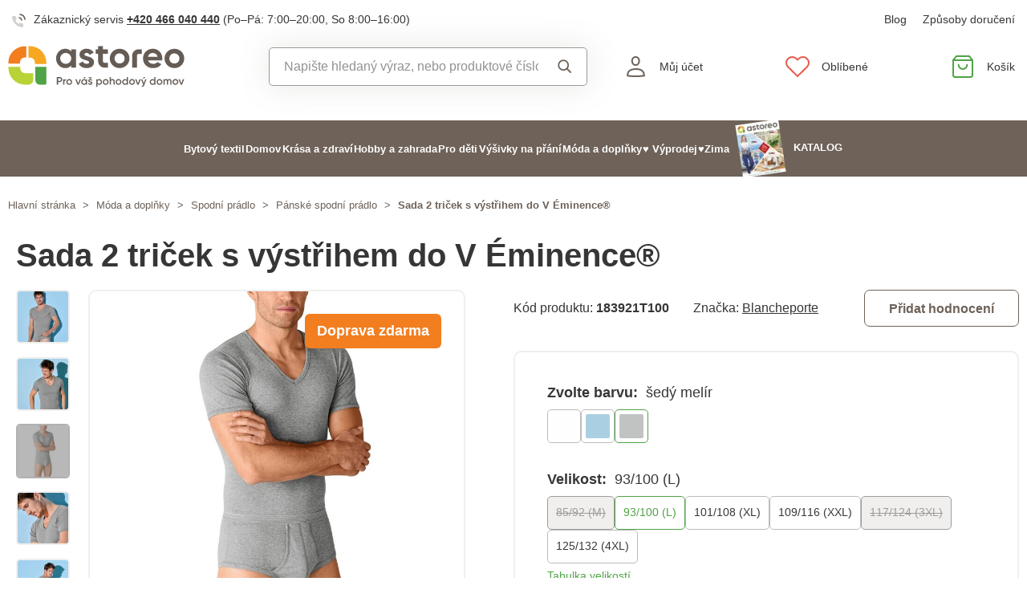

--- FILE ---
content_type: text/html; charset=UTF-8
request_url: https://www.astoreo.cz/p/sada-2-tricek-s-vystrihem-do-v-eminence-sedy-melir-183921/183921100?utm_source=dognet&utm_medium=affiliate&utm_campaign=link&utm_term=link&utm_content=link&a_aid=5666cf52d1891&a_bid=f5fca759&chan=code27
body_size: 95488
content:
<!DOCTYPE html>

<html lang="cs">
<head><script type="text/javascript">
    window.dataLayer = window.dataLayer || [];
            window.dataLayer.push({"env":"prod","route":"setono_sylius_variant_link_shop_product_variant_show","channel":{"code":"default","name":"Default"},"locale":"cs_CZ","currency":"CZK"});
    </script>
<script>
        function gtag() {
            window.dataLayer.push(arguments);
        }
        function getCookie(cname) {
            let name = cname + "=";
            let decodedCookie = decodeURIComponent(document.cookie);
            let ca = decodedCookie.split(';');
            for(let i = 0; i <ca.length; i++) {
                let c = ca[i];
                while (c.charAt(0) == ' ') {
                c = c.substring(1);
                }
                if (c.indexOf(name) == 0) {
                return c.substring(name.length, c.length);
                }
            }
            return "";
        }

        const deniedStorage = {
            'ad_storage': 'denied',
            'ad_user_data': 'denied',
            'ad_personalization': 'denied',
            'analytics_storage': 'denied',
            'functionality_storage': 'granted',
            'personalization_storage': 'denied',
            'security_storage': 'granted'
        }

        if (getCookie("cc_cookie") != "") {
            const categories = JSON.parse(getCookie("cc_cookie"))["categories"];
            const initialStorage = {
                'functionality_storage': 'granted',
                'security_storage': 'granted'
            };

            if (categories.includes("analytics")) {
                initialStorage["analytics_storage"] = "granted";
            } else {
                initialStorage["analytics_storage"] = "denied";
            }
            
            if (categories.includes("advertising")) {
                initialStorage["ad_storage"] = "granted";
                initialStorage["ad_user_data"] = "granted";
            } else {
                initialStorage["ad_storage"] = "denied";
                initialStorage["ad_user_data"] = "denied";
            }

            if (categories.includes("personalization")) {
                initialStorage["ad_personalization"] = "granted";
                initialStorage['personalization_storage'] = 'granted';
            } else {
                initialStorage["ad_personalization"] = "denied";
                initialStorage['personalization_storage'] = 'denied';
            }

            gtag('consent', 'default', initialStorage);
            window.dataLayer.push({'event': 'consent_init','consent': initialStorage,_clear: true});
        } else {
            gtag('consent', 'default', deniedStorage);
            window.dataLayer.push({'event': 'consent_init','consent': deniedStorage,_clear: true});
        }
</script>

<!-- Google Tag Manager  -->
<script>(function(w,d,s,l,i){w[l]=w[l]||[];w[l].push({'gtm.start':
        new Date().getTime(),event:'gtm.js'});var f=d.getElementsByTagName(s)[0],
        j=d.createElement(s),dl=l!='dataLayer'?'&l='+l:'';j.async=true;j.src=
        'https://www.googletagmanager.com/gtm.js?id='+i+dl;f.parentNode.insertBefore(j,f);
    })(window,document,'script','dataLayer','GTM-KRM5MTL');</script>
<!-- End Google Tag Manager -->

    <title>Sada 2 triček s výstřihem do V Éminence® » Astoreo - Vše pro domácí pohodu</title>

    <link rel="icon" href="/assets/shop/img/favicon.ico" />
    <link rel="shortcut icon" href="/assets/shop/img/favicon.ico" type="image/x-icon" />

    <meta charset="utf-8">
    <meta http-equiv="X-UA-Compatible" content="IE=edge">

    <meta content="width=device-width, initial-scale=1, maximum-scale=5, user-scalable=yes" name="viewport">
    <meta name="format-detection" content="telephone=no">

    <meta name="google-site-verification" content="WLFlNWXAZPAscIafjM9A9hgvBsCDmvU5Nd5zmZWKJPQ">
        		<meta name="description" content="Vychutnejte si veškerý komfort kvalitního trička Éminence® z hypoalergenní bavlny pro citlivou pokožku. Tričko s výstřihem do V. Sada 2 ks. Krátké rukávy. S pružným lemem. Žebrování 1x1. Standard 100…">
        
	            	
<meta property="og:title" content="Sada 2 triček s výstřihem do V Éminence® » Astoreo - Vše pro domácí pohodu">
<meta property="og:image" content="https://cdnbeta.imageserver.cz/packway/product/detail/10/4876/2437961.jpg">


	                                    <link rel="canonical" href="https://www.astoreo.cz/p/sada-2-tricek-s-vystrihem-do-v-eminence-sedy-melir-183921/183921100" />
                    	
            
               
    
            <link rel="preconnect"
                href="https://www.google.com"
                crossorigin />
        <link rel="preconnect"
                href="https://www.facebook.com"
                crossorigin />
        <link rel="preconnect"
                href="https://www.googletagmanager.com"
                crossorigin />
        <link rel="preconnect"
                href="https://www.google-analytics.com"
                crossorigin />
        <link rel="preconnect"
                href="https://www.glami.cz"
                crossorigin />
        <link rel="preconnect"
                href="https://app.smartemailing.cz"
                crossorigin />
                <link rel="preconnect"
                href="https://cdnbeta.imageserver.cz"
                crossorigin />

        <link rel="preload" href="/assets/shop/js/app.js" as="script">
                <link rel="stylesheet" href="/build/shop/astoreo/800.efd1ed0d.css"><link rel="stylesheet" href="/build/shop/astoreo/default-entry.dc5c7cf2.css">

        <link rel="stylesheet" href="/build/shop/astoreo/productShow-entry.50df3f70.css">

<!--[if lt IE 9]>
<script src="https://oss.maxcdn.com/html5shiv/3.7.3/html5shiv.min.js"></script>
<script src="https://oss.maxcdn.com/respond/1.4.2/respond.min.js"></script>
<![endif]-->

        
    
    <script src="/assets/jquery/jquery.3.5.1.min.js"></script>

    <script type="text/javascript">
    var gtmEnhancedEcommerceCurrencyCode = 'CZK';
</script>
<script type="text/javascript">
    var productImpressions = window.productImpressions || (window.productImpressions = []);
</script>
<script type="text/javascript">
    var productDetails = window.productDetails || (window.productDetails = []);
</script>


    	
    
    


    
        



    
<script type="application/ld+json">
    {
        "@context": "https://schema.org/",
        "@type": "Product",
        "name": "Sada 2 triček s výstřihem do V Éminence®",
        "image": "https://cdnbeta.imageserver.cz/packway/product/detail/10/4876/2437961.jpg",
        "description": "Vychutnejte si veškerý komfort kvalitního trička Éminence® z hypoalergenní bavlny pro citlivou pokožku. Tričko s výstřihem do V. Sada 2 ks. Krátké rukávy. S pružným lemem. Žebrování 1x1. Standard 100 podle Oeko-Tex (n° CQ 1216 / 3 IFTH). Tato známka označuje textilní výrobky, které byly podrobeny laboratorním testům na široké spektrum škodlivých látek a výrobek je bezpečný nad rámec platných norem. Bílé prádlo perte na 95 °C, barevné na 60 °C.",
        "sku": "183921",
                "category": "Pánské spodní prádlo",
                        "brand": {
            "@type": "Brand",
            "name": "Blancheporte"
        },
                "offers": {
            "@type": "Offer",
            "url": "https://www.astoreo.cz/p/sada-2-tricek-s-vystrihem-do-v-eminence-sedy-melir-183921",
            "priceCurrency": "CZK",
            "price": 1559,
            "priceValidUntil": "2027-01-26",
            "availability": "https://schema.org/InStock",
            "itemCondition": "https://schema.org/NewCondition",
            "hasMerchantReturnPolicy": {
                "@type": "MerchantReturnPolicy",
                "applicableCountry": "CZ",
                "returnPolicyCategory": "https://schema.org/MerchantReturnFiniteReturnWindow",
                "merchantReturnDays": 14,
                "returnMethod": "https://schema.org/ReturnByMail",
                "returnFees": "https://schema.org/FreeReturn"
            },
            "seller": {
                "@type": "Organization",
                "name": "Astoreo"
            },
            "shippingDetails": {
                "@type": "OfferShippingDetails",
                "shippingRate": {
                    "@type": "MonetaryAmount",
                    "value": 89.00,
                    "currency": "CZK"
                },
                "shippingDestination": {
                    "@type": "DefinedRegion",
                    "addressCountry": "CZ"
                },
                "deliveryTime": {
                    "@type": "ShippingDeliveryTime",
                    "handlingTime": {
                        "@type": "QuantitativeValue",
                        "minValue": 1,
                        "maxValue": 3,
                        "unitCode": "d"
                    },
                    "transitTime": {
                        "@type": "QuantitativeValue",
                        "minValue": 1,
                        "maxValue": 3,
                        "unitCode": "d"
                    }
                }
            }
        }
            }
</script></head>

<body class="pushable"><!-- Google Tag Manager (noscript) -->
<noscript><iframe src="https://www.googletagmanager.com/ns.html?id=GTM-KRM5MTL"
                  height="0" width="0" style="display:none;visibility:hidden"></iframe></noscript>
<!-- End Google Tag Manager (noscript) -->

    <!--[if IE]>
    <div style="Width: 100%; background:#960f0f; padding: 30px 0;">
    <p style="text-align:center; font-size:24px; color: white; margin-bottom: 0px;">Tento zastaralý prohlížeč již není bezpečný a podporováný. Přejděte prosím na <a style="color: white; text-decoration: underline;  font-size:24px;" href="https://www.microsoft.com/cs-cz/edge">nový</a>! <p>
    </div>
    <![endif]-->
    <script type="text/javascript">
        var cartTotalQuantity;
        var isCarLeaversAvailable = false;
        var localeCode = 'cs_CZ';
        var dimensions = [];
    </script>
    <script>
    // const generalError = "app.ui.general_error";
    const generalLoading = "Načítám...";
    const weMissYouTitle = "Stýská se nám, vraťte se ♥";
    const piece = "ks";

    //Banners
    const cmsTimerDay = "Den";
    const cmsTimerDays = "Dny";
    const cmsTimerDaysMore = "Dní";

    const cmsTimerHour = "Hodina";
    const cmsTimerHours = "Hodiny";
    const cmsTimerHoursMore = "Hodin";

    const cmsTimerMinute = "Minuta";
    const cmsTimerMinutes = "Minuty";
    const cmsTimerMinutesMore = "Minut";

    const cmsTimerSecond = "Sekunda";
    const cmsTimerSeconds = "Sekundy";
    const cmsTimerSecondsMore = "Sekund";

    //dostupnost
    const detail_pageCode_A = "Skladem více než 10 ks";
    const detail_pageCode_B = "Skladem (odesíláme do 3 pracovních dnů)";
    const detail_pageCode_P = "Skladem";
    const detail_pageCode_C = "Dočasně vyprodáno";
    const detail_pageCode_D = "Dočasně vyprodáno";
    const detail_pageCode_V = "Vyprodáno";
    const detail_pageCode_H = "Zpožděno u dodavatele";
    const productAvailable = "Skladem";
    const productAvailableMore = "Skladem více než 10 ks";
    const productNotAvailable = "Není skladem";

    //filtrace
    const filtersShow = "Zobrazit";
    const filtersProduct = "produkt";
    const filtersProducts = "produkty";
    const filtersMoreProducts = "produktů";

    //login
    const loginMessage = "Pro přihlášení je nutné zadat e-mail!";
    const loginMessageWrong = "Neplatné přihlašovací údaje.";
    const loginMessageNoRegistred = "Pod tímto e-mailem není registrovaný žádný účet.";
    const loginMessageButtonRegistred = "Pokračovat v objednávce";
    const loginMessageButtonNoRegistred = "Pokračovat bez přihlášení";

    //cart
    const actionCodeError = "Zadejte kód akce nebo slevový kupón.";

    //Algolia
    const productAlgolia = "Produkty";
    const categoryAlgolia = "Kategorie";
    const allProductsAlgolia = "Všechny produkty";
    const pagesAlgolia = "Stránky";
    const productsFulltextAlgolia = "Produkt";

    //add to cart
    const loading = "Vkládám...";
    const pieces = "Kusů:";
    const price_qty = "Cena/ks";
    const price_all = "Cena celkem";
    const color = "Barva";
    const size = "Velikost";
    const curency = "Kč";
    const addToCart = "Vložit do košíku";

    //hodnocení
    const detail_pageReviewsShow_more = "Zobrazit více";
    const detail_pageReviewsShow_less = "Zobrazit méně";

    //error pri načtení iča
    const icoErrorMessage = "Načtení se nezdařilo. Vyplňte, prosím, správné IČ nebo údaje ručně.";
    const icoEmptyMessage = "Zadejte IČ";

    //validace
    const formValidationEmail = "Prosím vložte Váš email.";
    const formValidationFirstName = "Zadejte křestní jméno.";
    const formValidationLastName = "Zadejte příjmení.";
    const formValidationZipCode = "Zadejte PSČ.";
    const formValidationCity = "Zadejte město.";
    const formValidationStreet = "Zadejte ulici.";
    const formValidationStreetNumber = "Zadejte prosím č.p.";
    const formValidationPhone = "Zadejte telefonní číslo";
    const formValidationPhoneFormat = "Vyplňte telefonní číslo ve správném formátu. Příklad správných formátů +420123456789, 123456789, 123 456 789.";
    const formValidationCompany = "Zadejte společnost.";
    const formValidationIco = "Zadejte IČO.";
    const formValidationDic = "Zadejte DIČ.";
    const formValidationPassword = "Zadejte heslo.";
    const formValidationPasswordRepeat = "Zadejte heslo pro ověření.";
    const formValidationPasswordMatch = "Zadaná hesla se neshodují.";
    const formValidationPasswordCurrent = "Zadejte současné heslo.";

    const dispensingPointSetFailed = "Výdejní místo se nepodařilo nastavit. Zkuste to, prosím, později nebo vyberte jiné."
</script><span data-controller="cookie" data-cookie-user-language-value="cs"></span>
<div class="pusher">


        
            <header >
        <div class="container">
            	<div class="row s31-desktop-row s31-header-info-line">
		<div class="col-auto col-lg-6 col-xl-auto s31-header-contact">
							<p><svg width="17px" height="17px" viewBox="0 0 17 17" version="1.1" xmlns="http://www.w3.org/2000/svg" xmlns:xlink="http://www.w3.org/1999/xlink">
    <g id="icon/call" stroke="none" stroke-width="1" fill="none" fill-rule="evenodd">
        <g id="phone-call" transform="translate(0.000000, 1.000000)">
            <path d="M9,4 C10.5174604,4.29606328 11.7039367,5.48253964 12,7" id="Path" stroke="#6E6259" stroke-width="1.66666667" stroke-linecap="round" stroke-linejoin="round"></path>
            <path d="M10,0 C13.1543761,0.350867184 15.6456042,2.84209529 16,6" id="Path" stroke="#6E6259" stroke-width="1.66666667" stroke-linecap="round" stroke-linejoin="round"></path>
            <path d="M13.9995604,12.4816857 L13.9995604,14.5892494 C14.0011694,14.9848707 13.8355818,15.3628365 13.5434779,15.6302909 C13.251374,15.8977453 12.8598253,16.0299013 12.4650244,15.9942918 C10.2989592,15.7593973 8.21830108,15.0206989 6.39023288,13.8375516 C4.68945182,12.7589454 3.24748638,11.3198363 2.16673933,9.62242432 C0.977106537,7.78968976 0.236773834,5.7030546 0.00571846787,3.53156533 C-0.0298481271,3.13876628 0.101642459,2.74913403 0.368070126,2.45784669 C0.634497792,2.16655936 1.01132823,2.00044049 1.40651049,2 L3.51825727,2 C4.22489283,1.99312805 4.8271889,2.51007663 4.92608845,3.20840557 C5.01522036,3.88287263 5.18051835,4.54511158 5.41882936,5.1824902 C5.61221961,5.69594542 5.48852761,6.2747746 5.10206734,6.66480998 L4.20809454,7.55701193 C5.21015744,9.315806 6.66930315,10.7720613 8.43158809,11.7721393 L9.32556089,10.8799373 C9.71637042,10.4942426 10.2963485,10.3707956 10.8108228,10.5638028 C11.4494665,10.8016417 12.1130199,10.9666123 12.7888256,11.0555676 C13.4966568,11.1552275 14.0172921,11.7684809 13.9995604,12.4816857 L13.9995604,12.4816857 Z" id="Path" fill="#6E6259" opacity="0.299999982"></path>
        </g>
    </g>
</svg>Zákaznický servis <a href="tel:+420466040440">+420 466 040 440</a> <span class="s31-operatingDays">(Po–Pá: 7:00–20:00, So 8:00–16:00)</span></p>
				
		</div>
		<div class="col-auto col-lg-6 col-xl-auto s31-header-links">
			<div class="s31-header-linksBlock">
									<a href="/page/blog">Blog</a>
												<a href="#" class="" data-toggle="modal" data-target="#pricesModal">Způsoby doručení</a>
			</div>
		</div>
	</div>
<div class="row s31-desktop-row s31-header-mainHeading">
    <div class="col-6 col-md-12 col-lg-3 col-xl-3 col-xxl-2 s31-desktop-grid order-1">
		<a class="s31-logo" href="/">
							<svg width="235" height="56" viewBox="0 0 235 56" fill="none" xmlns="http://www.w3.org/2000/svg">
    <path fill-rule="evenodd" clip-rule="evenodd" d="M126.43 20.74V10.83H132.9V4.75H126.43V0.479996H120V4.75H116.76V10.83H120V20.83C120.007 21.9541 120.234 23.0659 120.671 24.102C121.107 25.138 121.743 26.078 122.542 26.8682C123.342 27.6585 124.289 28.2835 125.33 28.7076C126.371 29.1317 127.486 29.3466 128.61 29.34H132.88V23H128.66C128.065 23.0027 127.493 22.7695 127.07 22.3516C126.646 21.9337 126.405 21.365 126.4 20.77L126.43 20.74ZM165.29 13.26V29.26H171.69V13.26C171.691 12.9658 171.751 12.6748 171.864 12.4035C171.978 12.1323 172.144 11.8861 172.353 11.679C172.562 11.4719 172.81 11.308 173.082 11.1967C173.354 11.0853 173.646 11.0287 173.94 11.03H178.17V4.75H173.9C172.776 4.74341 171.661 4.95831 170.62 5.38242C169.579 5.80652 168.632 6.43153 167.832 7.22176C167.033 8.01199 166.397 8.95197 165.961 9.98801C165.524 11.0241 165.297 12.1359 165.29 13.26ZM84.13 7.65C83.1608 6.45787 81.9239 5.51139 80.5198 4.88757C79.1158 4.26374 77.5843 3.9802 76.05 4.06C74.4442 4.04536 72.8538 4.37313 71.3846 5.02148C69.9155 5.66983 68.6014 6.62386 67.53 7.82C65.1872 10.2938 63.9182 13.5939 64 17C63.9156 20.4144 65.1886 23.7229 67.54 26.2C68.6079 27.4006 69.919 28.3604 71.3862 29.0155C72.8534 29.6707 74.4432 30.0063 76.05 30C77.5835 30.081 79.1144 29.799 80.5184 29.1769C81.9224 28.5549 83.1598 27.6103 84.13 26.42V29.32H90.54V4.75H84.13V7.65ZM82.13 22C80.961 23.2355 79.3977 24.0247 77.7095 24.2317C76.0212 24.4387 74.3136 24.0504 72.8808 23.1338C71.4479 22.2172 70.3796 20.8296 69.8598 19.2101C69.34 17.5905 69.4012 15.8404 70.0329 14.2611C70.6646 12.6819 71.8272 11.3723 73.3206 10.5581C74.8139 9.74381 76.5445 9.47579 78.2142 9.80019C79.8839 10.1246 81.3882 11.0211 82.468 12.3353C83.5478 13.6495 84.1356 15.2991 84.13 17C84.1594 17.9263 83.9969 18.8486 83.6528 19.7091C83.3086 20.5696 82.7901 21.3495 82.13 22V22ZM110 15.57C108.767 15.1055 107.508 14.7116 106.23 14.39C105.131 14.1354 104.059 13.7737 103.03 13.31C102.15 12.8967 101.71 12.3667 101.71 11.72C101.704 11.4243 101.777 11.1324 101.921 10.8741C102.065 10.6159 102.275 10.4005 102.53 10.25C103.148 9.86923 103.865 9.68122 104.59 9.71C105.433 9.6627 106.271 9.87764 106.987 10.3253C107.703 10.7729 108.263 11.4313 108.59 12.21L114.05 9.21C113.128 7.58582 111.771 6.25215 110.13 5.36C108.437 4.45085 106.541 3.98634 104.62 4.00999C102.205 3.92833 99.8337 4.66481 97.89 6.09999C97.0115 6.7645 96.307 7.63192 95.8368 8.62806C95.3666 9.62419 95.1447 10.7194 95.19 11.82C95.1365 13.2668 95.601 14.6852 96.5 15.82C97.3504 16.8636 98.4562 17.6697 99.71 18.16C100.94 18.6447 102.199 19.0521 103.48 19.38C104.577 19.6558 105.648 20.0273 106.68 20.49C107.55 20.9 107.99 21.43 107.99 22.08C107.99 23.49 106.85 24.19 104.57 24.19C102.05 24.19 100.43 23.1267 99.71 21L94.15 24.09C95.9567 28.03 99.4067 30 104.5 30C107.025 30.0995 109.516 29.3996 111.62 28C112.546 27.3482 113.293 26.473 113.792 25.4556C114.29 24.4382 114.523 23.3116 114.47 22.18C114.525 20.6777 114.063 19.2021 113.16 18C112.333 16.9273 111.225 16.1037 109.96 15.62L110 15.57ZM148.55 4.06C146.824 4.02281 145.109 4.33696 143.509 4.98334C141.908 5.62972 140.456 6.59483 139.24 7.82C136.812 10.2663 135.449 13.5733 135.449 17.02C135.449 20.4667 136.812 23.7737 139.24 26.22C141.746 28.6255 145.086 29.9687 148.56 29.9687C152.034 29.9687 155.374 28.6255 157.88 26.22C159.089 25.0126 160.049 23.5785 160.704 21.9999C161.358 20.4212 161.695 18.729 161.695 17.02C161.695 15.311 161.358 13.6188 160.704 12.0401C160.049 10.4615 159.089 9.02744 157.88 7.82C156.66 6.59519 155.204 5.63052 153.6 4.98426C151.997 4.338 150.279 4.02358 148.55 4.06V4.06ZM153.36 21.88C152.729 22.507 151.977 22.9995 151.151 23.3277C150.324 23.656 149.439 23.8133 148.55 23.79C147.664 23.8152 146.781 23.6588 145.957 23.3303C145.134 23.0019 144.386 22.5083 143.76 21.88C142.533 20.5592 141.851 18.823 141.851 17.02C141.851 15.217 142.533 13.4808 143.76 12.16C144.385 11.5303 145.132 11.0357 145.956 10.7072C146.781 10.3786 147.663 10.223 148.55 10.25C149.889 10.2687 151.193 10.6795 152.301 11.4316C153.409 12.1836 154.272 13.2439 154.784 14.4813C155.296 15.7188 155.434 17.0791 155.181 18.3941C154.928 19.709 154.295 20.921 153.36 21.88V21.88ZM192.87 4.06C191.14 3.99334 189.415 4.28322 187.802 4.91163C186.19 5.54004 184.723 6.49353 183.495 7.71282C182.266 8.93211 181.301 10.3911 180.66 11.9992C180.02 13.6072 179.717 15.3298 179.77 17.06C179.719 18.778 180.023 20.488 180.663 22.0831C181.303 23.6781 182.265 25.1239 183.49 26.33C184.799 27.5728 186.345 28.5385 188.035 29.1692C189.726 29.7998 191.527 30.0824 193.33 30C198.09 30 201.693 28.25 204.14 24.75L199 21.78C198.338 22.6052 197.488 23.2587 196.52 23.6852C195.552 24.1116 194.495 24.2985 193.44 24.23C189.64 24.23 187.307 22.6933 186.44 19.62H205.15C205.305 18.7619 205.385 17.892 205.39 17.02C205.436 15.3242 205.147 13.636 204.54 12.0522C203.933 10.4683 203.018 9.01987 201.85 7.79C200.697 6.57002 199.299 5.60719 197.748 4.96444C196.197 4.32168 194.528 4.01349 192.85 4.06H192.87ZM186.37 14.71C186.654 13.2664 187.445 11.9718 188.6 11.06C189.836 10.1571 191.341 9.69896 192.87 9.75999C194.267 9.74036 195.633 10.1678 196.77 10.98C197.96 11.895 198.757 13.2286 199 14.71H186.37ZM230.83 7.82C228.329 5.40823 224.99 4.0606 221.515 4.0606C218.04 4.0606 214.701 5.40823 212.2 7.82C210.991 9.02744 210.031 10.4615 209.376 12.0401C208.722 13.6188 208.385 15.311 208.385 17.02C208.385 18.729 208.722 20.4212 209.376 21.9999C210.031 23.5785 210.991 25.0126 212.2 26.22C214.704 28.6271 218.042 29.9716 221.515 29.9716C224.988 29.9716 228.326 28.6271 230.83 26.22C232.039 25.0126 232.999 23.5785 233.654 21.9999C234.308 20.4212 234.645 18.729 234.645 17.02C234.645 15.311 234.308 13.6188 233.654 12.0401C232.999 10.4615 232.039 9.02744 230.83 7.82V7.82ZM226.32 21.88C225.687 22.5068 224.933 22.9991 224.105 23.3273C223.277 23.6555 222.391 23.8129 221.5 23.79C220.614 23.8141 219.732 23.6571 218.908 23.3287C218.085 23.0003 217.337 22.5073 216.71 21.88C215.483 20.5592 214.801 18.823 214.801 17.02C214.801 15.217 215.483 13.4808 216.71 12.16C217.335 11.5307 218.083 11.0365 218.907 10.708C219.731 10.3795 220.613 10.2236 221.5 10.25C222.838 10.2713 224.14 10.6834 225.247 11.4354C226.353 12.1875 227.216 13.2467 227.728 14.4827C228.24 15.7186 228.38 17.0774 228.13 18.3918C227.88 19.7061 227.25 20.9186 226.32 21.88V21.88Z" fill="#655C55"/>
    <path fill-rule="evenodd" clip-rule="evenodd" d="M15.94 24V22.21C15.9504 21.3472 16.1307 20.4949 16.4706 19.7018C16.8104 18.9087 17.3032 18.1903 17.9207 17.5876C18.5383 16.9849 19.2684 16.5098 20.0696 16.1894C20.8708 15.8689 21.7272 15.7094 22.59 15.72H24.27V0.720001H22.59C10.46 0.720001 0.589996 10.35 0.589996 22.18V24H15.94Z" fill="#F27E20"/>
    <path fill-rule="evenodd" clip-rule="evenodd" d="M27.12 15.84H29.17C30.9171 15.8453 32.5912 16.5409 33.8276 17.7754C35.0639 19.0098 35.7621 20.6829 35.77 22.43V22.43C35.77 22.43 35.77 22.43 35.77 22.49V24.37H51V22.49C51.0002 16.6829 48.7043 11.1112 44.613 6.98995C40.5218 2.86872 34.967 0.532239 29.16 0.490005H27.12V15.84Z" fill="#F8A723"/>
    <path fill-rule="evenodd" clip-rule="evenodd" d="M23.11 36.88C21.3241 36.8987 19.6038 36.2078 18.327 34.959C17.0501 33.7103 16.3211 32.0058 16.3 30.22V28.35H0.589996V30.22C0.661192 36.123 3.07327 41.7562 7.2961 45.8815C11.5189 50.0068 17.2069 52.2867 23.11 52.22H26.94C27.8251 52.2306 28.7037 52.0667 29.5254 51.7377C30.3472 51.4087 31.0962 50.9211 31.7295 50.3026C32.3628 49.6842 32.8681 48.947 33.2165 48.1333C33.5649 47.3195 33.7496 46.4451 33.76 45.56V36.88H23.11Z" fill="#B8D337"/>
    <path fill-rule="evenodd" clip-rule="evenodd" d="M49.3 52.23H42.3C40.6943 52.1803 39.1736 51.4972 38.07 50.3299C36.9664 49.1626 36.3696 47.6059 36.41 46V28.35H51V50.43C51.0108 50.8951 50.8369 51.3456 50.5165 51.6829C50.196 52.0202 49.7551 52.2169 49.29 52.23" fill="#50A346"/>
    <path d="M72.17 45.36C72.1755 45.8053 72.0913 46.2471 71.9225 46.6592C71.7537 47.0713 71.5037 47.4453 71.1874 47.7587C70.8711 48.0722 70.495 48.3189 70.0814 48.484C69.6678 48.6492 69.2252 48.7294 68.78 48.72H66.69V52.23H65V42H68.77C69.2164 41.9878 69.6607 42.0661 70.0761 42.2301C70.4915 42.3941 70.8694 42.6405 71.187 42.9544C71.5047 43.2684 71.7555 43.6433 71.9245 44.0567C72.0934 44.4701 72.1769 44.9135 72.17 45.36V45.36ZM70.49 45.36C70.5038 45.1286 70.4696 44.8968 70.3895 44.6792C70.3094 44.4616 70.1851 44.263 70.0245 44.0958C69.8639 43.9286 69.6704 43.7965 69.4562 43.7077C69.242 43.6189 69.0118 43.5754 68.78 43.58H66.69V47.15H68.78C69.0119 47.1517 69.2416 47.1059 69.4552 47.0155C69.6687 46.9251 69.8615 46.792 70.0216 46.6243C70.1818 46.4567 70.306 46.258 70.3865 46.0406C70.4671 45.8232 70.5023 45.5915 70.49 45.36Z" fill="#655C55"/>
    <path d="M77.22 44.79V46.5C76.9347 46.452 76.6422 46.4684 76.3641 46.548C76.0859 46.6277 75.8291 46.7685 75.6124 46.9603C75.3957 47.152 75.2247 47.3898 75.1118 47.6563C74.9989 47.9227 74.947 48.211 74.96 48.5V52.18H73.39V44.92H75V46.15C75.1904 45.7264 75.5041 45.3701 75.9002 45.1275C76.2962 44.8849 76.7561 44.7673 77.22 44.79Z" fill="#655C55"/>
    <path d="M77.64 48.58C77.636 47.8157 77.8591 47.0675 78.2808 46.4301C78.7025 45.7927 79.304 45.2948 80.0089 44.9996C80.7139 44.7044 81.4906 44.6251 82.2407 44.7717C82.9908 44.9184 83.6804 45.2845 84.2223 45.8235C84.7641 46.3625 85.1337 47.0503 85.2843 47.7996C85.4349 48.5489 85.3596 49.326 85.068 50.0325C84.7765 50.739 84.2818 51.343 83.6466 51.7681C83.0114 52.1931 82.2643 52.42 81.5 52.42C80.9933 52.4253 80.4906 52.3298 80.0212 52.1389C79.5518 51.9481 79.1251 51.6657 78.7658 51.3084C78.4066 50.951 78.122 50.5257 77.9288 50.0573C77.7355 49.5889 77.6373 49.0867 77.64 48.58ZM83.78 48.58C83.7741 48.1304 83.6354 47.6926 83.3813 47.3216C83.1272 46.9506 82.769 46.663 82.3519 46.4951C81.9348 46.3271 81.4774 46.2862 81.0371 46.3775C80.5968 46.4689 80.1934 46.6883 79.8775 47.0084C79.5616 47.3284 79.3474 47.7347 79.2619 48.1761C79.1763 48.6175 79.2232 49.0744 79.3966 49.4893C79.57 49.9042 79.8622 50.2585 80.2365 50.5077C80.6107 50.757 81.0503 50.89 81.5 50.89C81.8035 50.8956 82.105 50.8394 82.3861 50.7249C82.6672 50.6104 82.9221 50.4399 83.1353 50.2239C83.3486 50.0079 83.5157 49.7507 83.6265 49.4682C83.7373 49.1856 83.7895 48.8834 83.78 48.58V48.58Z" fill="#655C55"/>
    <path d="M97.13 44.92L94.28 52.23H92.45L89.6 44.92H91.32L93.37 50.48L95.37 44.92H97.13Z" fill="#655C55"/>
    <path d="M105.2 44.92V52.23H103.62V51.23C103.329 51.6324 102.943 51.9563 102.496 52.1727C102.05 52.3891 101.556 52.4913 101.06 52.47C100.074 52.4197 99.1453 51.9927 98.4653 51.2771C97.7853 50.5615 97.4062 49.6121 97.4062 48.625C97.4062 47.6379 97.7853 46.6885 98.4653 45.9729C99.1453 45.2573 100.074 44.8303 101.06 44.78C101.554 44.7565 102.047 44.8556 102.493 45.0684C102.94 45.2813 103.327 45.6013 103.62 46V45L105.2 44.92ZM103.62 48.58C103.614 48.1245 103.474 47.6808 103.216 47.3049C102.959 46.929 102.596 46.6376 102.173 46.4673C101.751 46.2971 101.287 46.2556 100.841 46.3481C100.395 46.4406 99.9863 46.6629 99.6663 46.9872C99.3462 47.3114 99.1292 47.723 99.0424 48.1703C98.9557 48.6175 99.0032 49.0804 99.1789 49.5008C99.3545 49.9211 99.6506 50.2802 100.03 50.5327C100.409 50.7852 100.854 50.92 101.31 50.92C101.618 50.927 101.924 50.871 102.209 50.7555C102.495 50.64 102.753 50.4674 102.97 50.2483C103.186 50.0292 103.355 49.7682 103.467 49.4813C103.579 49.1944 103.631 48.8877 103.62 48.58V48.58ZM101.91 44H100.39L101.56 42H103.46L101.91 44Z" fill="#655C55"/>
    <path d="M112.34 50.17C112.34 51.63 111.07 52.42 109.49 52.42C108.876 52.4715 108.26 52.3357 107.725 52.0304C107.189 51.7252 106.759 51.2648 106.49 50.71L107.85 49.92C107.977 50.2382 108.203 50.5071 108.495 50.6872C108.787 50.8672 109.128 50.9488 109.47 50.92C110.18 50.92 110.72 50.69 110.72 50.11C110.72 48.8 106.78 49.54 106.78 46.92C106.8 46.5935 106.886 46.2744 107.033 45.9823C107.18 45.6903 107.386 45.4314 107.637 45.2216C107.888 45.0119 108.179 44.8556 108.492 44.7625C108.806 44.6693 109.135 44.6413 109.46 44.68C110.007 44.6569 110.549 44.7869 111.026 45.0555C111.504 45.324 111.896 45.7204 112.16 46.2L110.83 46.95C110.713 46.689 110.519 46.4698 110.274 46.3216C110.03 46.1733 109.746 46.103 109.46 46.12C108.89 46.12 108.39 46.36 108.39 46.89C108.41 48.27 112.34 47.47 112.34 50.17ZM107 41.93H108.61L109.38 42.99L110.14 41.93H111.75L110.2 43.93H108.55L107 41.93Z" fill="#655C55"/>
    <path d="M125.16 48.58C125.176 49.0719 125.094 49.562 124.919 50.022C124.745 50.4821 124.48 50.9029 124.142 51.26C123.803 51.6172 123.397 51.9036 122.947 52.1027C122.497 52.3018 122.012 52.4097 121.52 52.42C121.032 52.4357 120.547 52.3319 120.107 52.1176C119.668 51.9032 119.288 51.5848 119 51.19V55.19H117.42V44.92H119V46C119.289 45.5972 119.673 45.2723 120.118 45.0542C120.563 44.836 121.055 44.7315 121.55 44.75C122.536 44.7814 123.469 45.2019 124.146 45.9197C124.822 46.6375 125.187 47.594 125.16 48.58ZM123.59 48.58C123.584 48.1245 123.444 47.6808 123.186 47.3049C122.929 46.929 122.566 46.6376 122.143 46.4673C121.721 46.2971 121.257 46.2556 120.811 46.3481C120.365 46.4406 119.956 46.6629 119.636 46.9872C119.316 47.3114 119.099 47.723 119.012 48.1703C118.926 48.6175 118.973 49.0804 119.149 49.5008C119.325 49.9211 119.621 50.2802 120 50.5327C120.379 50.7852 120.824 50.92 121.28 50.92C121.588 50.927 121.894 50.871 122.179 50.7555C122.465 50.64 122.723 50.4674 122.94 50.2483C123.156 50.0292 123.325 49.7682 123.437 49.4813C123.549 49.1944 123.601 48.8877 123.59 48.58V48.58Z" fill="#655C55"/>
    <path d="M126.19 48.58C126.186 47.8157 126.409 47.0675 126.831 46.4301C127.253 45.7927 127.854 45.2948 128.559 44.9996C129.264 44.7044 130.041 44.6251 130.791 44.7717C131.541 44.9184 132.23 45.2845 132.772 45.8235C133.314 46.3625 133.684 47.0503 133.834 47.7996C133.985 48.5489 133.91 49.326 133.618 50.0325C133.326 50.739 132.832 51.343 132.197 51.7681C131.561 52.1931 130.814 52.42 130.05 52.42C129.543 52.4253 129.041 52.3298 128.571 52.1389C128.102 51.9481 127.675 51.6657 127.316 51.3084C126.957 50.951 126.672 50.5257 126.479 50.0573C126.285 49.5889 126.187 49.0867 126.19 48.58V48.58ZM132.33 48.58C132.324 48.1304 132.185 47.6926 131.931 47.3216C131.677 46.9506 131.319 46.663 130.902 46.4951C130.485 46.3271 130.027 46.2862 129.587 46.3775C129.147 46.4689 128.743 46.6883 128.427 47.0084C128.112 47.3284 127.897 47.7347 127.812 48.1761C127.726 48.6175 127.773 49.0744 127.947 49.4893C128.12 49.9042 128.412 50.2585 128.786 50.5077C129.161 50.757 129.6 50.89 130.05 50.89C130.353 50.8942 130.654 50.837 130.934 50.722C131.215 50.607 131.469 50.4365 131.682 50.2208C131.895 50.005 132.062 49.7485 132.174 49.4665C132.285 49.1846 132.338 48.883 132.33 48.58V48.58Z" fill="#655C55"/>
    <path d="M142 47.74V52.23H140.42V47.9C140.446 47.6761 140.422 47.4492 140.349 47.2357C140.277 47.0223 140.158 46.8276 140.001 46.6659C139.844 46.5041 139.653 46.3793 139.442 46.3004C139.231 46.2216 139.005 46.1907 138.78 46.21C137.78 46.21 136.93 46.82 136.93 48.31V52.23H135.35V42H136.93V45.86C137.173 45.4886 137.51 45.1884 137.907 44.9899C138.304 44.7914 138.747 44.7017 139.19 44.73C139.58 44.7165 139.968 44.7867 140.329 44.936C140.689 45.0853 141.014 45.3101 141.28 45.5954C141.546 45.8806 141.748 46.2197 141.873 46.5896C141.997 46.9596 142.04 47.3518 142 47.74V47.74Z" fill="#655C55"/>
    <path d="M143.28 48.58C143.276 47.8157 143.499 47.0675 143.921 46.4301C144.342 45.7927 144.944 45.2948 145.649 44.9996C146.354 44.7044 147.131 44.6251 147.881 44.7717C148.631 44.9184 149.32 45.2845 149.862 45.8235C150.404 46.3625 150.774 47.0503 150.924 47.7996C151.075 48.5489 151 49.326 150.708 50.0325C150.416 50.739 149.922 51.343 149.287 51.7681C148.651 52.1931 147.904 52.42 147.14 52.42C146.633 52.4253 146.131 52.3298 145.661 52.1389C145.192 51.9481 144.765 51.6657 144.406 51.3084C144.047 50.951 143.762 50.5257 143.569 50.0573C143.375 49.5889 143.277 49.0867 143.28 48.58ZM149.42 48.58C149.414 48.1304 149.275 47.6926 149.021 47.3216C148.767 46.9506 148.409 46.663 147.992 46.4951C147.575 46.3271 147.117 46.2862 146.677 46.3775C146.237 46.4689 145.833 46.6883 145.517 47.0084C145.202 47.3284 144.987 47.7347 144.902 48.1761C144.816 48.6175 144.863 49.0744 145.037 49.4893C145.21 49.9042 145.502 50.2585 145.876 50.5077C146.251 50.757 146.69 50.89 147.14 50.89C147.443 50.8942 147.744 50.837 148.024 50.722C148.305 50.607 148.559 50.4365 148.772 50.2208C148.985 50.005 149.152 49.7485 149.264 49.4665C149.375 49.1846 149.428 48.883 149.42 48.58V48.58Z" fill="#655C55"/>
    <path d="M159.8 42V52.23H158.22V51.23C157.929 51.6324 157.543 51.9563 157.096 52.1727C156.65 52.3891 156.156 52.4913 155.66 52.47C154.674 52.4197 153.745 51.9927 153.065 51.2771C152.385 50.5615 152.006 49.6121 152.006 48.625C152.006 47.6379 152.385 46.6885 153.065 45.9729C153.745 45.2573 154.674 44.8303 155.66 44.78C156.154 44.7565 156.647 44.8556 157.093 45.0684C157.54 45.2813 157.927 45.6013 158.22 46V42H159.8ZM158.22 48.58C158.214 48.1245 158.074 47.6808 157.816 47.3049C157.559 46.929 157.196 46.6376 156.773 46.4673C156.351 46.2971 155.887 46.2556 155.441 46.3481C154.995 46.4406 154.586 46.6629 154.266 46.9872C153.946 47.3114 153.729 47.723 153.642 48.1703C153.556 48.6175 153.603 49.0804 153.779 49.5008C153.955 49.9211 154.251 50.2802 154.63 50.5327C155.009 50.7852 155.454 50.92 155.91 50.92C156.218 50.927 156.524 50.871 156.809 50.7555C157.095 50.64 157.353 50.4674 157.57 50.2483C157.786 50.0292 157.955 49.7682 158.067 49.4813C158.179 49.1944 158.231 48.8877 158.22 48.58V48.58Z" fill="#655C55"/>
    <path d="M161.23 48.58C161.226 47.8157 161.449 47.0675 161.871 46.4301C162.293 45.7927 162.894 45.2948 163.599 44.9996C164.304 44.7044 165.081 44.6251 165.831 44.7717C166.581 44.9184 167.27 45.2845 167.812 45.8235C168.354 46.3625 168.724 47.0503 168.874 47.7996C169.025 48.5489 168.95 49.326 168.658 50.0325C168.366 50.739 167.872 51.343 167.237 51.7681C166.601 52.1931 165.854 52.42 165.09 52.42C164.583 52.4253 164.081 52.3298 163.611 52.1389C163.142 51.9481 162.715 51.6657 162.356 51.3084C161.997 50.951 161.712 50.5257 161.519 50.0573C161.325 49.5889 161.227 49.0867 161.23 48.58V48.58ZM167.37 48.58C167.364 48.1304 167.225 47.6926 166.971 47.3216C166.717 46.9506 166.359 46.663 165.942 46.4951C165.525 46.3271 165.067 46.2862 164.627 46.3775C164.187 46.4689 163.783 46.6883 163.467 47.0084C163.152 47.3284 162.937 47.7347 162.852 48.1761C162.766 48.6175 162.813 49.0744 162.987 49.4893C163.16 49.9042 163.452 50.2585 163.826 50.5077C164.201 50.757 164.64 50.89 165.09 50.89C165.393 50.8942 165.694 50.837 165.974 50.722C166.255 50.607 166.509 50.4365 166.722 50.2208C166.935 50.005 167.102 49.7485 167.214 49.4665C167.325 49.1846 167.378 48.883 167.37 48.58V48.58Z" fill="#655C55"/>
    <path d="M176.77 44.92L173.92 52.23H172.09L169.24 44.92H171L173 50.48L175 44.92H176.77Z" fill="#655C55"/>
    <path d="M184.37 44.92L181.56 52.47C180.88 54.32 179.68 55.26 178 55.16V53.68C178.442 53.7192 178.883 53.5955 179.241 53.3321C179.598 53.0688 179.847 52.6839 179.94 52.25L180.01 52.1L176.92 44.92H178.64L180.82 50.23L182.69 44.92H184.37ZM181.14 43.92H179.62L180.79 41.92H182.69L181.14 43.92Z" fill="#655C55"/>
    <path d="M196.39 42V52.23H194.81V51.23C194.519 51.6324 194.133 51.9563 193.686 52.1727C193.24 52.3891 192.746 52.4913 192.25 52.47C191.264 52.4197 190.335 51.9927 189.655 51.2771C188.975 50.5615 188.596 49.6121 188.596 48.625C188.596 47.6379 188.975 46.6885 189.655 45.9729C190.335 45.2573 191.264 44.8303 192.25 44.78C192.744 44.7565 193.237 44.8556 193.683 45.0684C194.13 45.2813 194.517 45.6013 194.81 46V42H196.39ZM194.81 48.58C194.804 48.1245 194.664 47.6808 194.406 47.3049C194.149 46.929 193.786 46.6376 193.363 46.4673C192.941 46.2971 192.477 46.2556 192.031 46.3481C191.585 46.4406 191.176 46.6629 190.856 46.9872C190.536 47.3114 190.319 47.723 190.232 48.1703C190.146 48.6175 190.193 49.0804 190.369 49.5008C190.545 49.9211 190.841 50.2802 191.22 50.5327C191.599 50.7852 192.044 50.92 192.5 50.92C192.808 50.927 193.114 50.871 193.399 50.7555C193.685 50.64 193.943 50.4674 194.16 50.2483C194.376 50.0292 194.545 49.7682 194.657 49.4813C194.769 49.1944 194.821 48.8877 194.81 48.58Z" fill="#655C55"/>
    <path d="M197.82 48.58C197.816 47.8157 198.039 47.0675 198.461 46.4301C198.883 45.7927 199.484 45.2948 200.189 44.9996C200.894 44.7044 201.671 44.6251 202.421 44.7717C203.171 44.9184 203.86 45.2845 204.402 45.8235C204.944 46.3625 205.314 47.0503 205.464 47.7996C205.615 48.5489 205.54 49.326 205.248 50.0325C204.956 50.739 204.462 51.343 203.827 51.7681C203.191 52.1931 202.444 52.42 201.68 52.42C201.173 52.4253 200.671 52.3298 200.201 52.1389C199.732 51.9481 199.305 51.6657 198.946 51.3084C198.587 50.951 198.302 50.5257 198.109 50.0573C197.915 49.5889 197.817 49.0867 197.82 48.58V48.58ZM203.96 48.58C203.954 48.1304 203.815 47.6926 203.561 47.3216C203.307 46.9506 202.949 46.663 202.532 46.4951C202.115 46.3271 201.657 46.2862 201.217 46.3775C200.777 46.4689 200.373 46.6883 200.057 47.0084C199.742 47.3284 199.527 47.7347 199.442 48.1761C199.356 48.6175 199.403 49.0744 199.577 49.4893C199.75 49.9042 200.042 50.2585 200.416 50.5077C200.791 50.757 201.23 50.89 201.68 50.89C201.986 50.8997 202.292 50.8466 202.577 50.734C202.862 50.6215 203.121 50.4519 203.338 50.2355C203.556 50.0192 203.726 49.7608 203.84 49.4761C203.954 49.1914 204.008 48.8865 204 48.58H203.96Z" fill="#655C55"/>
    <path d="M217.71 47.7V52.23H216.14V47.8C216.169 47.5989 216.154 47.3938 216.096 47.1991C216.037 47.0044 215.937 46.825 215.801 46.6734C215.666 46.5218 215.499 46.4017 215.312 46.3217C215.125 46.2416 214.923 46.2035 214.72 46.21C213.78 46.21 213.12 46.81 213.12 48.14V52.23H211.55V47.8C211.55 46.8 211.03 46.21 210.17 46.21C209.31 46.21 208.55 46.81 208.55 48.14V52.23H207V44.92H208.58V45.8C208.803 45.4533 209.114 45.1718 209.481 44.9839C209.848 44.796 210.258 44.7084 210.67 44.73C211.089 44.7125 211.504 44.8116 211.869 45.0165C212.235 45.2213 212.536 45.5238 212.74 45.89C212.98 45.5138 213.316 45.2082 213.713 45.0044C214.11 44.8006 214.554 44.7059 215 44.73C215.38 44.7251 215.756 44.8007 216.105 44.9518C216.453 45.1029 216.766 45.3261 217.022 45.6066C217.278 45.8872 217.471 46.2188 217.59 46.5796C217.709 46.9404 217.75 47.3223 217.71 47.7V47.7Z" fill="#655C55"/>
    <path d="M219 48.58C218.996 47.8157 219.219 47.0675 219.641 46.4301C220.062 45.7927 220.664 45.2948 221.369 44.9996C222.074 44.7044 222.851 44.6251 223.601 44.7717C224.351 44.9184 225.04 45.2845 225.582 45.8235C226.124 46.3625 226.494 47.0503 226.644 47.7996C226.795 48.5489 226.72 49.326 226.428 50.0325C226.136 50.739 225.642 51.343 225.007 51.7681C224.371 52.1931 223.624 52.42 222.86 52.42C222.353 52.4253 221.851 52.3298 221.381 52.1389C220.912 51.9481 220.485 51.6657 220.126 51.3084C219.767 50.951 219.482 50.5257 219.289 50.0573C219.095 49.5889 218.997 49.0867 219 48.58ZM225.14 48.58C225.134 48.1304 224.995 47.6926 224.741 47.3216C224.487 46.9506 224.129 46.663 223.712 46.4951C223.295 46.3271 222.837 46.2862 222.397 46.3775C221.957 46.4689 221.553 46.6883 221.237 47.0084C220.922 47.3284 220.707 47.7347 220.622 48.1761C220.536 48.6175 220.583 49.0744 220.757 49.4893C220.93 49.9042 221.222 50.2585 221.596 50.5077C221.971 50.757 222.41 50.89 222.86 50.89C223.163 50.8956 223.465 50.8394 223.746 50.7249C224.027 50.6104 224.282 50.4399 224.495 50.2239C224.709 50.0079 224.876 49.7507 224.986 49.4682C225.097 49.1856 225.15 48.8834 225.14 48.58V48.58Z" fill="#655C55"/>
    <path d="M234.54 44.92L231.69 52.23H229.86L227 44.92H228.73L230.73 50.48L232.73 44.92H234.54Z" fill="#655C55"/>
</svg>						<span class="s31-logoText">Astoreo.cz</span>
		</a>
    </div>
	<div class="col-6 col-md-12 col-lg-3 col-xl-5 col-xxl-4 s31-header-right">
		<div class="col-auto s31-mobile-menu-button d-lg-none order-1"  id="s31-mobile-menu-button">
			<div class="s31-ico">
				<svg width="30px" height="30px" viewBox="0 0 30 30" version="1.1" xmlns="http://www.w3.org/2000/svg" xmlns:xlink="http://www.w3.org/1999/xlink">
    <g id="icon/menu" stroke="none" stroke-width="1" fill="none" fill-rule="evenodd" stroke-linecap="round">
        <g id="Group" transform="translate(3.000000, 4.500000)" stroke="#6E6259" stroke-width="2">
            <line x1="0" y1="10.5" x2="17" y2="10.5" id="Line-Copy"></line>
            <line x1="0" y1="0.5" x2="24" y2="0.5" id="Line"></line>
            <line x1="0" y1="20.5" x2="24" y2="20.5" id="Line-Copy-2"></line>
        </g>
    </g>
</svg>			</div>
			<div class="s31-ico-text">
				<span class="s31-ico-text-heading"><p class="s31-ico-text-headingText">Menu</p></span>
			</div>
		</div>
					<div class="col-auto s31-search-bar-mobile order-2">
				<div class="s31-ico">
					<span class="s31-search-bar-button d-lg-none" id="s31-search-bar-button"><svg width="30px" height="30px" viewBox="0 0 30 30" version="1.1" xmlns="http://www.w3.org/2000/svg" xmlns:xlink="http://www.w3.org/1999/xlink">
    <g id="icon/search" stroke="none" stroke-width="1" fill="none" fill-rule="evenodd">
        <g id="Group" transform="translate(2.000000, 2.000000)" stroke="#6E6259" stroke-width="2">
            <circle id="Oval" cx="10" cy="10" r="9"></circle>
            <line x1="17" y1="17" x2="25.5" y2="25.5" id="Line" stroke-linecap="round"></line>
        </g>
    </g>
</svg></span>
				</div>
				<div class="s31-ico-text d-lg-none">
					<span class="s31-ico-text-heading"><p class="s31-ico-text-headingText">Hledat</p></span>
				</div>
			</div>
				<div class="col-auto s31-account-block order-4" id="account-button">
			<div class="s31-ico">
				<svg width="30px" height="30px" viewBox="0 0 30 30" version="1.1" xmlns="http://www.w3.org/2000/svg" xmlns:xlink="http://www.w3.org/1999/xlink">
    <g id="icon/user" stroke="none" stroke-width="1" fill="none" fill-rule="evenodd">
        <g id="usr" transform="translate(4.000000, 2.000000)" stroke="#6E6259" stroke-width="2">
            <path d="M21.9457408,24.2297236 C21.8491605,22.6054248 21.6718939,19.946817 19.4129033,18.1025467 C17.8723486,16.8448171 15.4037759,16 11.4990657,16 C8.33957572,16 5.81479817,16.5806234 4.03459202,17.7540662 C2.39563807,18.834401 1.4355335,20.4279257 1.21627389,22.4761896 L1.264634,24.2868407 C2.52696627,24.5708469 5.31278747,24.9971004 11.4996406,24.9971004 C17.6945923,24.9971004 20.5048832,24.553202 21.9457408,24.2297236 Z" id="Path"></path>
            <path d="M11.2092814,1 C10.0147389,1 8.93994153,1.44971404 8.14849247,2.20399788 C7.35449974,2.96070592 6.84856703,4.0206824 6.78201881,5.22608203 C6.68007199,7.07360562 7.11897435,8.50918005 7.89725226,9.50810567 C8.74270569,10.5932516 9.97676018,11.1381195 11.2117974,11.1381434 C12.4458558,11.1381672 13.6785534,10.5941221 14.5228847,9.50943444 C15.3003475,8.51065081 15.7384721,7.07489501 15.6364589,5.22626617 C15.5700926,4.02066664 15.0643511,2.96065493 14.2704023,2.20394649 C13.4789935,1.44965883 12.4041119,1 11.2092814,1 Z" id="Path"></path>
        </g>
    </g>
</svg>			</div>
			<div class="s31-ico-text">
				<span class="s31-ico-text-heading">
					<p class="s31-ico-text-headingText">
													Můj účet
											</p>
					</span>
			</div>
			<div class="s31-account-layer" id="account-layer">
    <div class="s31-account-layerInside">
			<div class="s31-not-registered">
			<div class="s31-account-layer-login" id="sylius-api-login">
				<p>Už jsem u vás nakupoval</p>

				
<div class="s31-floating-box">
    <div class="required field"><input type="text" id="_username" name="_username" required="required" data-url="/ajax/users/check" placeholder=" " /><label for="_username" class="required">E-mail</label></div>
    <div class="errorAlert"><svg width="18px" height="18px" viewBox="0 0 18 18" version="1.1" xmlns="http://www.w3.org/2000/svg" xmlns:xlink="http://www.w3.org/1999/xlink">
    <g id="icon/alert" stroke="none" stroke-width="1" fill="none" fill-rule="evenodd">
        <g id="info-2">
            <circle id="Oval" fill="#E8584B" opacity="0.299999982" cx="9" cy="9" r="9"></circle>
            <line x1="9" y1="10" x2="9" y2="5" id="Path" stroke="#E8584B" stroke-width="1.66666667" stroke-linecap="round" stroke-linejoin="round"></line>
        </g>
        <circle id="Oval" fill="#E8584B" cx="9" cy="13" r="1"></circle>
    </g>
</svg></div>
</div>

<div class="s31-floating-box">
    <div class="required field"><input type="password" id="_password" name="_password" required="required" placeholder=" " /><label for="_password" class="required">Heslo</label></div>
    <div class="errorAlert"><svg width="18px" height="18px" viewBox="0 0 18 18" version="1.1" xmlns="http://www.w3.org/2000/svg" xmlns:xlink="http://www.w3.org/1999/xlink">
    <g id="icon/alert" stroke="none" stroke-width="1" fill="none" fill-rule="evenodd">
        <g id="info-2">
            <circle id="Oval" fill="#E8584B" opacity="0.299999982" cx="9" cy="9" r="9"></circle>
            <line x1="9" y1="10" x2="9" y2="5" id="Path" stroke="#E8584B" stroke-width="1.66666667" stroke-linecap="round" stroke-linejoin="round"></line>
        </g>
        <circle id="Oval" fill="#E8584B" cx="9" cy="13" r="1"></circle>
    </g>
</svg></div>
</div>

<div class="ui red fluid top pointing basic label d-none sylius-validation-error alert alert-danger"></div>

<input type="hidden" name="_csrf_shop_security_token" value="hqAENb7dhjCloZS2XLtmZGQxhgyI3vMEsZAYsLhkSE0">

<div class="s31-account-layer-buttons">
    <a href="/login" class="s31-button-gray button" id="sylius-api-login-submit" data-url="/login-check">Přihlásit</a>
    <a href="/forgotten-password" class="s31-link-orange">Zapomenuté heslo?</a>
</div>

				<div class="s31-floating-box">&nbsp;</div>
									<div class="s31-floating-box">
						<a class="s31-link-social-login" href="/connect/google"><img src="/assets/shop/img/svg/G.svg" alt="Google" /> Pokračovat přes Google</a>
					</div>
													<div class="s31-floating-box">
						<a class="s31-link-social-login" href="/connect/seznam"><img src="/assets/shop/img/svg/S.svg" alt="Seznam"/> Pokračovat přes Seznam</a>
					</div>
							</div>
			<div class="s31-account-layer-register">
				<p>Ještě nejste součástí Astoreo klubu? <br><span>Zaregistrujte se a získejte výhody:</span></p>
				<div class="s31-advantages">
					<div><span class="s31-ico"><svg width="18px" height="18px" viewBox="0 0 18 18" version="1.1" xmlns="http://www.w3.org/2000/svg" xmlns:xlink="http://www.w3.org/1999/xlink">
    <defs>
        <linearGradient x1="50%" y1="0%" x2="50%" y2="100%" id="linearGradient-5">
            <stop stop-color="#F9DA49" offset="0%"></stop>
            <stop stop-color="#F0B323" offset="100%"></stop>
        </linearGradient>
    </defs>
    <g id="icon/points" stroke="none" stroke-width="1" fill="none" fill-rule="evenodd">
        <circle id="club" fill="url(#linearGradient-5)" cx="9" cy="9" r="9"></circle>
        <g id="symbol" transform="translate(5.000000, 5.000000)" fill="#FFFFFF">
            <path d="M7.98850039,3.75064935 L7.98850039,2.63194583 C7.98850039,1.18068598 6.80781441,0 5.35655456,0 L4.23785104,0 L4.23785104,2.55841936 C5.13046953,2.55841936 5.43682984,2.87117327 5.43682984,3.75064935 L7.98850039,3.75064935 Z" id="Fill-1"></path>
            <path d="M6.7188456,7.98856255 C6.0187457,7.98856255 5.44918193,7.41899878 5.44918193,6.71889888 L5.44918193,4.2379132 L7.98850927,4.2379132 L7.98850927,7.70893107 C7.98850927,7.8441736 7.92821401,7.98856255 7.75904984,7.98856255 L6.7188456,7.98856255 Z" id="Fill-3"></path>
            <path d="M0,3.75064935 L0,2.63194583 C0,1.18068598 1.18068598,0 2.63194583,0 L3.75064935,0 L3.75064935,2.55841936 C2.85803086,2.55841936 2.55167055,2.87117327 2.55167055,3.75064935 L0,3.75064935 Z" id="Fill-5"></path>
            <path d="M3.75058719,5.43016095 C2.8580575,5.43016095 2.55169719,5.11731824 2.55169719,4.23793096 L2.66400266e-05,4.23793096 L2.66400266e-05,5.35654568 C2.66400266e-05,6.80780553 1.18071262,7.98858031 2.63197247,7.98858031 L3.75058719,7.98858031 L3.75058719,7.98627151 C4.34057498,7.96229548 4.9600444,7.42940615 4.9600444,6.71891664 L4.9600444,5.43016095 L3.75058719,5.43016095 Z" id="Fill-7"></path>
        </g>
    </g>
</svg></span>Přehled objednávek</div>
					<div><span class="s31-ico"><svg width="18px" height="18px" viewBox="0 0 18 18" version="1.1" xmlns="http://www.w3.org/2000/svg" xmlns:xlink="http://www.w3.org/1999/xlink">
    <defs>
        <linearGradient x1="50%" y1="0%" x2="50%" y2="100%" id="linearGradient-5">
            <stop stop-color="#F9DA49" offset="0%"></stop>
            <stop stop-color="#F0B323" offset="100%"></stop>
        </linearGradient>
    </defs>
    <g id="icon/points" stroke="none" stroke-width="1" fill="none" fill-rule="evenodd">
        <circle id="club" fill="url(#linearGradient-5)" cx="9" cy="9" r="9"></circle>
        <g id="symbol" transform="translate(5.000000, 5.000000)" fill="#FFFFFF">
            <path d="M7.98850039,3.75064935 L7.98850039,2.63194583 C7.98850039,1.18068598 6.80781441,0 5.35655456,0 L4.23785104,0 L4.23785104,2.55841936 C5.13046953,2.55841936 5.43682984,2.87117327 5.43682984,3.75064935 L7.98850039,3.75064935 Z" id="Fill-1"></path>
            <path d="M6.7188456,7.98856255 C6.0187457,7.98856255 5.44918193,7.41899878 5.44918193,6.71889888 L5.44918193,4.2379132 L7.98850927,4.2379132 L7.98850927,7.70893107 C7.98850927,7.8441736 7.92821401,7.98856255 7.75904984,7.98856255 L6.7188456,7.98856255 Z" id="Fill-3"></path>
            <path d="M0,3.75064935 L0,2.63194583 C0,1.18068598 1.18068598,0 2.63194583,0 L3.75064935,0 L3.75064935,2.55841936 C2.85803086,2.55841936 2.55167055,2.87117327 2.55167055,3.75064935 L0,3.75064935 Z" id="Fill-5"></path>
            <path d="M3.75058719,5.43016095 C2.8580575,5.43016095 2.55169719,5.11731824 2.55169719,4.23793096 L2.66400266e-05,4.23793096 L2.66400266e-05,5.35654568 C2.66400266e-05,6.80780553 1.18071262,7.98858031 2.63197247,7.98858031 L3.75058719,7.98858031 L3.75058719,7.98627151 C4.34057498,7.96229548 4.9600444,7.42940615 4.9600444,6.71891664 L4.9600444,5.43016095 L3.75058719,5.43016095 Z" id="Fill-7"></path>
        </g>
    </g>
</svg></span>Věrnostní slevy</div>
					<div><span class="s31-ico"><svg width="18px" height="18px" viewBox="0 0 18 18" version="1.1" xmlns="http://www.w3.org/2000/svg" xmlns:xlink="http://www.w3.org/1999/xlink">
    <defs>
        <linearGradient x1="50%" y1="0%" x2="50%" y2="100%" id="linearGradient-5">
            <stop stop-color="#F9DA49" offset="0%"></stop>
            <stop stop-color="#F0B323" offset="100%"></stop>
        </linearGradient>
    </defs>
    <g id="icon/points" stroke="none" stroke-width="1" fill="none" fill-rule="evenodd">
        <circle id="club" fill="url(#linearGradient-5)" cx="9" cy="9" r="9"></circle>
        <g id="symbol" transform="translate(5.000000, 5.000000)" fill="#FFFFFF">
            <path d="M7.98850039,3.75064935 L7.98850039,2.63194583 C7.98850039,1.18068598 6.80781441,0 5.35655456,0 L4.23785104,0 L4.23785104,2.55841936 C5.13046953,2.55841936 5.43682984,2.87117327 5.43682984,3.75064935 L7.98850039,3.75064935 Z" id="Fill-1"></path>
            <path d="M6.7188456,7.98856255 C6.0187457,7.98856255 5.44918193,7.41899878 5.44918193,6.71889888 L5.44918193,4.2379132 L7.98850927,4.2379132 L7.98850927,7.70893107 C7.98850927,7.8441736 7.92821401,7.98856255 7.75904984,7.98856255 L6.7188456,7.98856255 Z" id="Fill-3"></path>
            <path d="M0,3.75064935 L0,2.63194583 C0,1.18068598 1.18068598,0 2.63194583,0 L3.75064935,0 L3.75064935,2.55841936 C2.85803086,2.55841936 2.55167055,2.87117327 2.55167055,3.75064935 L0,3.75064935 Z" id="Fill-5"></path>
            <path d="M3.75058719,5.43016095 C2.8580575,5.43016095 2.55169719,5.11731824 2.55169719,4.23793096 L2.66400266e-05,4.23793096 L2.66400266e-05,5.35654568 C2.66400266e-05,6.80780553 1.18071262,7.98858031 2.63197247,7.98858031 L3.75058719,7.98858031 L3.75058719,7.98627151 C4.34057498,7.96229548 4.9600444,7.42940615 4.9600444,6.71891664 L4.9600444,5.43016095 L3.75058719,5.43016095 Z" id="Fill-7"></path>
        </g>
    </g>
</svg></span>Informace o slevách a akcích jako první</div>
					<div><span class="s31-ico"><svg width="18px" height="18px" viewBox="0 0 18 18" version="1.1" xmlns="http://www.w3.org/2000/svg" xmlns:xlink="http://www.w3.org/1999/xlink">
    <defs>
        <linearGradient x1="50%" y1="0%" x2="50%" y2="100%" id="linearGradient-5">
            <stop stop-color="#F9DA49" offset="0%"></stop>
            <stop stop-color="#F0B323" offset="100%"></stop>
        </linearGradient>
    </defs>
    <g id="icon/points" stroke="none" stroke-width="1" fill="none" fill-rule="evenodd">
        <circle id="club" fill="url(#linearGradient-5)" cx="9" cy="9" r="9"></circle>
        <g id="symbol" transform="translate(5.000000, 5.000000)" fill="#FFFFFF">
            <path d="M7.98850039,3.75064935 L7.98850039,2.63194583 C7.98850039,1.18068598 6.80781441,0 5.35655456,0 L4.23785104,0 L4.23785104,2.55841936 C5.13046953,2.55841936 5.43682984,2.87117327 5.43682984,3.75064935 L7.98850039,3.75064935 Z" id="Fill-1"></path>
            <path d="M6.7188456,7.98856255 C6.0187457,7.98856255 5.44918193,7.41899878 5.44918193,6.71889888 L5.44918193,4.2379132 L7.98850927,4.2379132 L7.98850927,7.70893107 C7.98850927,7.8441736 7.92821401,7.98856255 7.75904984,7.98856255 L6.7188456,7.98856255 Z" id="Fill-3"></path>
            <path d="M0,3.75064935 L0,2.63194583 C0,1.18068598 1.18068598,0 2.63194583,0 L3.75064935,0 L3.75064935,2.55841936 C2.85803086,2.55841936 2.55167055,2.87117327 2.55167055,3.75064935 L0,3.75064935 Z" id="Fill-5"></path>
            <path d="M3.75058719,5.43016095 C2.8580575,5.43016095 2.55169719,5.11731824 2.55169719,4.23793096 L2.66400266e-05,4.23793096 L2.66400266e-05,5.35654568 C2.66400266e-05,6.80780553 1.18071262,7.98858031 2.63197247,7.98858031 L3.75058719,7.98858031 L3.75058719,7.98627151 C4.34057498,7.96229548 4.9600444,7.42940615 4.9600444,6.71891664 L4.9600444,5.43016095 L3.75058719,5.43016095 Z" id="Fill-7"></path>
        </g>
    </g>
</svg></span>Vlastní wishlist</div>
				</div>
				<a href="/register" class="s31-button-green">Registrace</a>
			</div>
		</div>		
	</div>
    
</div> 

		</div>
		<div class="col-auto col-lg-2 col-xl-auto s31-wishlist-header-block order-5">
			<a href="/wishlist" class="s31-wishlist-header-button" id="s31-wishlist-header-button" rel="nofollow">
				<script type="text/javascript">
	var currentNumberOfWishlistItems = parseInt(0);
			var currentNumberOfOrders = 0;
	</script>
<div class="s31-ico ">
	<svg width="30px" height="30px" viewBox="0 0 30 30" version="1.1" xmlns="http://www.w3.org/2000/svg" xmlns:xlink="http://www.w3.org/1999/xlink">
    <g class="oblibene-cls-1" stroke="none" stroke-width="1" fill="none" fill-rule="evenodd">
        <path d="M26.8409383,5.12177407 C25.4591981,3.76325928 23.5847667,3 21.630232,3 C19.6756974,3 17.801266,3.76325928 16.4195257,5.12177407 L14.9996417,6.51713626 L13.5797578,5.12177407 C10.7019641,2.29368083 6.03613882,2.29368086 3.15834522,5.12177415 C0.280551623,7.94986744 0.280551589,12.5351126 3.15834514,15.3632059 L4.57822912,16.7585681 L14.9996417,27 L25.4210543,16.7585681 L26.8409383,15.3632059 C28.2233274,14.0053287 29,12.1632693 29,10.24249 C29,8.32171074 28.2233274,6.4796513 26.8409383,5.12177407 Z" id="Path" fill="#E8584B"></path>
    </g>
</svg>
	<span class="s31-ico-count" id="s31-wishist-headerCount"  style="display: none;" >
		0
	</span>
</div>			<div class="s31-ico-text">
				<span class="s31-ico-text-heading"><p class="s31-ico-text-headingText">Oblíbené</p></span>
			</div>
			</a>
		</div>
		<div class="col-auto s31-cart-block s31-cart-layer-widget  order-6" id="cart-button">
			<div class="s31-ico">
    <svg width="30px" height="30px" viewBox="0 0 30 30" version="1.1" xmlns="http://www.w3.org/2000/svg" xmlns:xlink="http://www.w3.org/1999/xlink">
    <g id="icon/cart" stroke="none" stroke-width="1" fill="none" fill-rule="evenodd" stroke-linecap="round" stroke-linejoin="round">
        <g id="shopping-bag" transform="translate(3.000000, 2.000000)" stroke="#50a346" stroke-width="2">
            <path d="M0,5 L0,23.375 C0,24.8247475 1.19390733,26 2.66666667,26 L21.3333333,26 C22.8060927,26 24,24.8247475 24,23.375 L24,5 L0,5 Z" id="Path"></path>
            <polyline id="Path" points="24 5 20 -9.32587341e-15 4 -9.32587341e-15 0 5"></polyline>
            <path class="s31-semicircle" d="M17.3333333,10.6666667 C17.3333333,13.6121853 14.9455187,16 12,16 C9.05448133,16 6.66666667,13.6121853 6.66666667,10.6666667" id="Path"></path>
        </g>
    </g>
</svg></div>
<div class="s31-ico-text">
    <span class="s31-ico-text-value" id="s31-cart-layer">
                    <span class="s31-ico-text-heading">
                <p class="s31-ico-text-headingText">Košík</p>
            </span>
                                                        <div>
            

                        
            
        </div>

        <div class="s31-cart-layer-inside s31-cart-emptyLayer">
            

                        <div class="s31-cart-layer-empty">
                <p class="s31-cart-layer-insideEmpty">
                    Váš košík je prázdný. No není to škoda?
                </p>
                <p>Nakupování u nás je radost. A prázdný košík je tak smutný :-(</p>
            </div>
            
            
        </div>
    </span>
</div>

		</div>
    </div>
			<div class="col-12 col-lg-6 col-xl-4 col-xxl-6 s31-search-bar" id="s31-search-bar">
			<div class="s31-search" id="s31-search">
    <form method="get" action="/s" >
		<input type="text" class='s31-search-input' id="criteria_search_value" placeholder="Napište hledaný výraz, nebo produktové číslo" name="term" autocomplete="off" value="">
		<button type="submit" class="s31-search-button button">
		    <svg width="30px" height="30px" viewBox="0 0 30 30" version="1.1" xmlns="http://www.w3.org/2000/svg" xmlns:xlink="http://www.w3.org/1999/xlink">
    <g id="icon/search_hover" stroke="none" stroke-width="1" fill="none" fill-rule="evenodd">
        <g id="Group" transform="translate(2.000000, 2.000000)" stroke="#6E6259" stroke-width="3">
            <circle id="Oval" cx="10" cy="10" r="10"></circle>
            <line x1="17" y1="17" x2="24.7781746" y2="24.7781746" id="Line" stroke-linecap="round"></line>
        </g>
    </g>
</svg>			<div class="s31-button-grey-cart">Hledat</div>
			Hledat
		</button>
    </form>
</div>
		</div>
					</div>
<div class="s31-cart-layer-mobile s31-cart-layer-widget" id="s31-cart-layer-mobile">
	<div class="s31-ico">
    <svg width="30px" height="30px" viewBox="0 0 30 30" version="1.1" xmlns="http://www.w3.org/2000/svg" xmlns:xlink="http://www.w3.org/1999/xlink">
    <g id="icon/cart" stroke="none" stroke-width="1" fill="none" fill-rule="evenodd" stroke-linecap="round" stroke-linejoin="round">
        <g id="shopping-bag" transform="translate(3.000000, 2.000000)" stroke="#50a346" stroke-width="2">
            <path d="M0,5 L0,23.375 C0,24.8247475 1.19390733,26 2.66666667,26 L21.3333333,26 C22.8060927,26 24,24.8247475 24,23.375 L24,5 L0,5 Z" id="Path"></path>
            <polyline id="Path" points="24 5 20 -9.32587341e-15 4 -9.32587341e-15 0 5"></polyline>
            <path class="s31-semicircle" d="M17.3333333,10.6666667 C17.3333333,13.6121853 14.9455187,16 12,16 C9.05448133,16 6.66666667,13.6121853 6.66666667,10.6666667" id="Path"></path>
        </g>
    </g>
</svg></div>
<div class="s31-ico-text">
    <span class="s31-ico-text-value" id="s31-cart-layer">
                    <span class="s31-ico-text-heading">
                <p class="s31-ico-text-headingText">Košík</p>
            </span>
                                                        <div>
            

                        
            
        </div>

        <div class="s31-cart-layer-inside s31-cart-emptyLayer">
            

                        <div class="s31-cart-layer-empty">
                <p class="s31-cart-layer-insideEmpty">
                    Váš košík je prázdný. No není to škoda?
                </p>
                <p>Nakupování u nás je radost. A prázdný košík je tak smutný :-(</p>
            </div>
            
            
        </div>
    </span>
</div>

</div>
                        <script type="text/javascript">
            window.dataLayer.push({"visitorId":"","customerId":"","productsInCart":[]});
        </script>
    
        </div>
    </header>

            <div class="s31-mainmenu-container" id="s31-mainmenu-container">
            <div class="container">
                                



	<div class="s31-mainmenu">
								
	
		<div class="s31-sub-menu-level1"  id='s31-submenu-button-5' data-menuid='5' >
										<a href="/kategorie/bytovy-textil" class="s31-menu-point s31-menu-pointPrevent">
					Bytový textil
				</a>
										<div class="s31-sub-menu-container"  id='s31-submenu-container-5' data-menuid='5' >
					<div class="container">
						<div class="s31-sub-menu-containerItems">
			
			
								
	
		<div class="s31-sub-menu-level2" >
																						<a href="/kategorie/bytovy-textil/lozni-povleceni" class="s31-sub-menu-img" title="Ložní povlečení">
						<img src="https://www.astoreo.cz/media/cache/s31shop_mainmenu_thumbnail/82/85/82eb4524de1a86a44da82b91275f.jpeg" alt="Ložní povlečení" loading="lazy"/>
					</a>
														<a href="/kategorie/bytovy-textil/lozni-povleceni" class="s31-menu-point">
					Ložní povlečení
				</a>
						
							<div class="s31-sub-menu-containerItems-level2">
			
								
			<div class="s31-sub-menu-level3 s31-sub-menu-none" >
										<a href="/kategorie/bytovy-textil/lozni-povleceni/bavlnene-povleceni" class="s31-menu-point">
					Bavlněné
				</a>
					</div>
	
								
			<div class="s31-sub-menu-level3 s31-sub-menu-none" >
										<a href="/kategorie/bytovy-textil/lozni-povleceni/krepove-povleceni" class="s31-menu-point">
					Krepové
				</a>
					</div>
	
								
			<div class="s31-sub-menu-level3 s31-sub-menu-none" >
										<a href="/kategorie/bytovy-textil/lozni-povleceni/flanelove-povleceni" class="s31-menu-point">
					Flanelové
				</a>
					</div>
	
								
			<div class="s31-sub-menu-level3 s31-sub-menu-none" >
										<a href="/kategorie/bytovy-textil/lozni-povleceni/satenove-povleceni" class="s31-menu-point">
					Saténové
				</a>
					</div>
	
								
			<div class="s31-sub-menu-level3 s31-sub-menu-none" >
										<a href="/kategorie/bytovy-textil/lozni-povleceni/detske-povleceni" class="s31-menu-point">
					Dětské
				</a>
					</div>
	
			
							</div>
			
						<div class="clr"></div>
		</div>
	
								
	
		<div class="s31-sub-menu-level2" >
																						<a href="/kategorie/bytovy-textil/polstare-a-prikryvky" class="s31-sub-menu-img" title="Polštáře a přikrývky">
						<img src="https://www.astoreo.cz/media/cache/s31shop_mainmenu_thumbnail/ea/8f/ca20b6ae98b62e9768175c61c53b.jpeg" alt="Polštáře a přikrývky" loading="lazy"/>
					</a>
														<a href="/kategorie/bytovy-textil/polstare-a-prikryvky" class="s31-menu-point">
					Polštáře a přikrývky
				</a>
						
							<div class="s31-sub-menu-containerItems-level2">
			
								
			<div class="s31-sub-menu-level3 s31-sub-menu-none" >
										<a href="/kategorie/bytovy-textil/polstare-a-prikryvky/polstare" class="s31-menu-point">
					Polštáře
				</a>
					</div>
	
								
			<div class="s31-sub-menu-level3 s31-sub-menu-none" >
										<a href="/kategorie/bytovy-textil/polstare-a-prikryvky/povlaky-na-polstare" class="s31-menu-point">
					Povlaky na polštáře
				</a>
					</div>
	
								
			<div class="s31-sub-menu-level3 s31-sub-menu-none" >
										<a href="/kategorie/bytovy-textil/polstare-a-prikryvky/prikryvky" class="s31-menu-point">
					Přikrývky
				</a>
					</div>
	
			
							</div>
			
						<div class="clr"></div>
		</div>
	
								
	
		<div class="s31-sub-menu-level2" >
																						<a href="/kategorie/bytovy-textil/prehozy-a-potahy" class="s31-sub-menu-img" title="Přehozy a potahy">
						<img src="https://www.astoreo.cz/media/cache/s31shop_mainmenu_thumbnail/f2/7e/95b99e9030a7645a121a84e809a0.jpeg" alt="Přehozy a potahy" loading="lazy"/>
					</a>
														<a href="/kategorie/bytovy-textil/prehozy-a-potahy" class="s31-menu-point">
					Přehozy a potahy
				</a>
						
							<div class="s31-sub-menu-containerItems-level2">
			
								
			<div class="s31-sub-menu-level3 s31-sub-menu-none" >
										<a href="/kategorie/bytovy-textil/prehozy-a-potahy/napinaci-potahy" class="s31-menu-point">
					Potahy napínací
				</a>
					</div>
	
								
			<div class="s31-sub-menu-level3 s31-sub-menu-none" >
										<a href="/kategorie/bytovy-textil/prehozy-a-potahy/potahy-na-zidle-a-sedaky" class="s31-menu-point">
					Potahy na židle
				</a>
					</div>
	
								
			<div class="s31-sub-menu-level3 s31-sub-menu-none" >
										<a href="/kategorie/bytovy-textil/prehozy-a-potahy/prehozy-a-potahy-na-sedaci-soupravy" class="s31-menu-point">
					Přehozy
				</a>
					</div>
	
			
							</div>
			
						<div class="clr"></div>
		</div>
	
								
	
		<div class="s31-sub-menu-level2" >
																						<a href="/kategorie/bytovy-textil/koupelnovy-textil" class="s31-sub-menu-img" title="Koupelnový textil">
						<img src="https://www.astoreo.cz/media/cache/s31shop_mainmenu_thumbnail/39/a6/5980bbd6d58b9e22f52567fef232.jpeg" alt="Koupelnový textil" loading="lazy"/>
					</a>
														<a href="/kategorie/bytovy-textil/koupelnovy-textil" class="s31-menu-point">
					Koupelnový textil
				</a>
						
							<div class="s31-sub-menu-containerItems-level2">
			
								
			<div class="s31-sub-menu-level3 s31-sub-menu-none" >
										<a href="/kategorie/bytovy-textil/koupelnovy-textil/rucniky-a-osusky" class="s31-menu-point">
					Ručníky a žínky
				</a>
					</div>
	
								
			<div class="s31-sub-menu-level3 s31-sub-menu-none" >
										<a href="/osusky" class="s31-menu-point">
					Osušky
				</a>
					</div>
	
								
			<div class="s31-sub-menu-level3 s31-sub-menu-none" >
										<a href="/kategorie/bytovy-textil/koupelnovy-textil/koupelnove-a-wc-predlozky" class="s31-menu-point">
					Koupelnové a wc předložky
				</a>
					</div>
	
								
			<div class="s31-sub-menu-level3 s31-sub-menu-none" >
										<a href="/kategorie/bytovy-textil/koupelnovy-textil/koupelnove-zavesy" class="s31-menu-point">
					Koupelnové závěsy
				</a>
					</div>
	
								
			<div class="s31-sub-menu-level3 s31-sub-menu-none" >
										<a href="/kategorie/bytovy-textil/koupelnovy-textil/kapesniky" class="s31-menu-point">
					Kapesníky
				</a>
					</div>
	
			
							</div>
			
						<div class="clr"></div>
		</div>
	
								
	
		<div class="s31-sub-menu-level2" >
																						<a href="/kategorie/bytovy-textil/kuchynsky-textil" class="s31-sub-menu-img" title="Kuchyňský textil">
						<img src="https://www.astoreo.cz/media/cache/s31shop_mainmenu_thumbnail/56/24/e7875a1337950ed4fc6f6b1dc11a.jpeg" alt="Kuchyňský textil" loading="lazy"/>
					</a>
														<a href="/kategorie/bytovy-textil/kuchynsky-textil" class="s31-menu-point">
					Kuchyňský textil
				</a>
						
							<div class="s31-sub-menu-containerItems-level2">
			
								
			<div class="s31-sub-menu-level3 s31-sub-menu-none" >
										<a href="/kategorie/bytovy-textil/kuchynsky-textil/chnapky" class="s31-menu-point">
					Chňapky
				</a>
					</div>
	
								
			<div class="s31-sub-menu-level3 s31-sub-menu-none" >
										<a href="/kategorie/bytovy-textil/kuchynsky-textil/prostirani" class="s31-menu-point">
					Prostírání
				</a>
					</div>
	
								
			<div class="s31-sub-menu-level3 s31-sub-menu-none" >
										<a href="/kategorie/bytovy-textil/kuchynsky-textil/sedaky-na-zidle" class="s31-menu-point">
					Sedáky na židle
				</a>
					</div>
	
								
			<div class="s31-sub-menu-level3 s31-sub-menu-none" >
										<a href="/kategorie/bytovy-textil/kuchynsky-textil/ubrusy" class="s31-menu-point">
					Ubrusy
				</a>
					</div>
	
								
			<div class="s31-sub-menu-level3 s31-sub-menu-none" >
										<a href="/kategorie/bytovy-textil/kuchynsky-textil/uterky-a-rucniky" class="s31-menu-point">
					Utěrky a ručníky
				</a>
					</div>
	
								
			<div class="s31-sub-menu-level3 s31-sub-menu-none" >
										<a href="/kategorie/bytovy-textil/kuchynsky-textil/zastery" class="s31-menu-point">
					Zástěry
				</a>
					</div>
	
			
							</div>
			
						<div class="clr"></div>
		</div>
	
								
	
		<div class="s31-sub-menu-level2" >
																						<a href="/kategorie/bytovy-textil/zavesy-a-zaclony" class="s31-sub-menu-img" title="Závěsy a záclony">
						<img src="https://www.astoreo.cz/media/cache/s31shop_mainmenu_thumbnail/66/3d/effe4d28216c4f73501d486cbc8e.jpeg" alt="Závěsy a záclony" loading="lazy"/>
					</a>
														<a href="/kategorie/bytovy-textil/zavesy-a-zaclony" class="s31-menu-point">
					Závěsy a záclony
				</a>
						
							<div class="s31-sub-menu-containerItems-level2">
			
								
			<div class="s31-sub-menu-level3 s31-sub-menu-none" >
										<a href="/kategorie/bytovy-textil/zavesy-a-zaclony/zavesy" class="s31-menu-point">
					Závěsy
				</a>
					</div>
	
								
			<div class="s31-sub-menu-level3 s31-sub-menu-none" >
										<a href="/kategorie/bytovy-textil/zavesy-a-zaclony/zaclony" class="s31-menu-point">
					Záclony
				</a>
					</div>
	
			
							</div>
			
						<div class="clr"></div>
		</div>
	
								
	
		<div class="s31-sub-menu-level2" >
																						<a href="/kategorie/bytovy-textil/koberce-a-koberecky" class="s31-sub-menu-img" title="Koberce a rohožky">
						<img src="https://www.astoreo.cz/media/cache/s31shop_mainmenu_thumbnail/5e/27/27585e032c6bb636a25ee64aa88b.jpeg" alt="Koberce a rohožky" loading="lazy"/>
					</a>
														<a href="/kategorie/bytovy-textil/koberce-a-koberecky" class="s31-menu-point">
					Koberce a rohožky
				</a>
						
							<div class="s31-sub-menu-containerItems-level2">
			
								
			<div class="s31-sub-menu-level3 s31-sub-menu-none" >
										<a href="/kategorie/bytovy-textil/koberce-a-koberecky/behouny" class="s31-menu-point">
					Běhouny
				</a>
					</div>
	
								
			<div class="s31-sub-menu-level3 s31-sub-menu-none" >
										<a href="/kategorie/bytovy-textil/koberce-a-koberecky/kusove-koberce" class="s31-menu-point">
					Koberce
				</a>
					</div>
	
								
			<div class="s31-sub-menu-level3 s31-sub-menu-none" >
										<a href="/kategorie/bytovy-textil/rohozky" class="s31-menu-point">
					Rohožky a nášlapy na schody
				</a>
					</div>
	
			
							</div>
			
						<div class="clr"></div>
		</div>
	
								
			<div class="s31-sub-menu-level2 s31-sub-menu-none" >
																						<a href="/kategorie/bytovy-textil/hrejive-a-plysove-deky" class="s31-sub-menu-img" title="Deky">
						<img src="https://www.astoreo.cz/media/cache/s31shop_mainmenu_thumbnail/f0/5f/5b92f82f8cb80247c7e38050de2b.jpeg" alt="Deky" loading="lazy"/>
					</a>
														<a href="/kategorie/bytovy-textil/hrejive-a-plysove-deky" class="s31-menu-point">
					Deky
				</a>
					</div>
	
								
	
		<div class="s31-sub-menu-level2" >
																						<a href="/kategorie/bytovy-textil/prosteradla" class="s31-sub-menu-img" title="Prostěradla">
						<img src="https://www.astoreo.cz/media/cache/s31shop_mainmenu_thumbnail/4c/1c/aee54d76f83426295c564df34298.jpeg" alt="Prostěradla" loading="lazy"/>
					</a>
														<a href="/kategorie/bytovy-textil/prosteradla" class="s31-menu-point">
					Prostěradla
				</a>
						
							<div class="s31-sub-menu-containerItems-level2">
			
								
			<div class="s31-sub-menu-level3 s31-sub-menu-none" >
										<a href="/kategorie/bytovy-textil/prosteradla/frote-prosteradla" class="s31-menu-point">
					Froté prostěradla
				</a>
					</div>
	
								
			<div class="s31-sub-menu-level3 s31-sub-menu-none" >
										<a href="/kategorie/bytovy-textil/prosteradla/jersey-prosteradla" class="s31-menu-point">
					Jersey prostěradla
				</a>
					</div>
	
								
			<div class="s31-sub-menu-level3 s31-sub-menu-none" >
										<a href="/kategorie/bytovy-textil/chranice-matraci" class="s31-menu-point">
					Chrániče matrací
				</a>
					</div>
	
			
							</div>
			
						<div class="clr"></div>
		</div>
	
								
			<div class="s31-sub-menu-level2 s31-sub-menu-none" >
																						<a href="/kategorie/bytovy-textil/vanocni-textil" class="s31-sub-menu-img" title="Vánoční textil">
						<img src="https://www.astoreo.cz/media/cache/s31shop_mainmenu_thumbnail/92/69/9a591c7ef0efecc1dc6521623398.jpeg" alt="Vánoční textil" loading="lazy"/>
					</a>
														<a href="/kategorie/bytovy-textil/vanocni-textil" class="s31-menu-point">
					Vánoční textil
				</a>
					</div>
	
			
			
									</div>
						<div class="clr"></div>
					</div>
				</div>
						<div class="clr"></div>
		</div>
	
						
	
		<div class="s31-sub-menu-level1"  id='s31-submenu-button-52' data-menuid='52' >
										<a href="/kategorie/domov" class="s31-menu-point s31-menu-pointPrevent">
					Domov
				</a>
										<div class="s31-sub-menu-container"  id='s31-submenu-container-52' data-menuid='52' >
					<div class="container">
						<div class="s31-sub-menu-containerItems">
			
			
								
	
		<div class="s31-sub-menu-level2" >
																						<a href="/kategorie/domov/kuchyne-a-jidelna" class="s31-sub-menu-img" title="Kuchyně a jídelna">
						<img src="https://www.astoreo.cz/media/cache/s31shop_mainmenu_thumbnail/9d/81/3b92b9edcb15e317dc865d583e7b.jpeg" alt="Kuchyně a jídelna" loading="lazy"/>
					</a>
														<a href="/kategorie/domov/kuchyne-a-jidelna" class="s31-menu-point">
					Kuchyně a jídelna
				</a>
						
							<div class="s31-sub-menu-containerItems-level2">
			
								
			<div class="s31-sub-menu-level3 s31-sub-menu-none" >
										<a href="/kategorie/domov/kuchyne-a-jidelna/peceni" class="s31-menu-point">
					Pečení
				</a>
					</div>
	
								
			<div class="s31-sub-menu-level3 s31-sub-menu-none" >
										<a href="/kategorie/domov/kuchyne-a-jidelna/pekace-a-zapekaci-misy" class="s31-menu-point">
					Pekáče a zapékací mísy
				</a>
					</div>
	
								
			<div class="s31-sub-menu-level3 s31-sub-menu-none" >
										<a href="/kategorie/domov/kuchyne-a-jidelna/mlynky-slanky-peprenky" class="s31-menu-point">
					Mlýnky, slánky, pepřenky
				</a>
					</div>
	
								
			<div class="s31-sub-menu-level3 s31-sub-menu-none" >
										<a href="/kategorie/domov/kuchyne-a-jidelna/kuchynske-noze" class="s31-menu-point">
					Kuchyňské nože
				</a>
					</div>
	
								
			<div class="s31-sub-menu-level3 s31-sub-menu-none" >
										<a href="/kategorie/domov/kuchyne-a-jidelna/pomocnici-do-kuchyne" class="s31-menu-point">
					Pomocníci do kuchyně
				</a>
					</div>
	
								
	
		<div class="s31-sub-menu-level3" >
										<a href="/kategorie/domov/kuchyne-a-jidelna/skladovani-potravin" class="s31-menu-point">
					Skladování potravin
				</a>
						
			
								
			<div class="s31-sub-menu-level4 s31-sub-menu-none" >
								</div>
	
								
			<div class="s31-sub-menu-level4 s31-sub-menu-none" >
								</div>
	
								
			<div class="s31-sub-menu-level4 s31-sub-menu-none" >
								</div>
	
								
			<div class="s31-sub-menu-level4 s31-sub-menu-none" >
								</div>
	
			
			
						<div class="clr"></div>
		</div>
	
								
			<div class="s31-sub-menu-level3 s31-sub-menu-none" >
										<a href="/kategorie/domov/kuchyne-a-jidelna/talire-a-jidelni-sady" class="s31-menu-point">
					Talíře a jídelní sady
				</a>
					</div>
	
								
			<div class="s31-sub-menu-level3 s31-sub-menu-none" >
										<a href="/kategorie/domov/kuchyne-a-jidelna/pribory-a-priborniky" class="s31-menu-point">
					Příbory a příborníky
				</a>
					</div>
	
								
			<div class="s31-sub-menu-level3 s31-sub-menu-none" >
										<a href="/kategorie/domov/kuchyne-a-jidelna/hrnky-a-konvice" class="s31-menu-point">
					Hrnky a konvice
				</a>
					</div>
	
								
			<div class="s31-sub-menu-level3 s31-sub-menu-none" >
										<a href="/kategorie/domov/kuchyne-a-jidelna/termosky-a-lahve-na-piti" class="s31-menu-point">
					Termosky a láhve na pití
				</a>
					</div>
	
								
			<div class="s31-sub-menu-level3 s31-sub-menu-none" >
										<a href="/kategorie/domov/kuchyne-a-jidelna/misy-a-misky" class="s31-menu-point">
					Mísy a misky
				</a>
					</div>
	
								
			<div class="s31-sub-menu-level3 s31-sub-menu-none" >
										<a href="/kategorie/domov/kuchyna-a-jidelna/jidlo" class="s31-menu-point">
					Jídlo
				</a>
					</div>
	
								
			<div class="s31-sub-menu-level3 s31-sub-menu-none" >
										<a href="/kategorie/domov/kuchyne-a-jidelna/kuchynske-vahy" class="s31-menu-point">
					Kuchyňské váhy
				</a>
					</div>
	
								
			<div class="s31-sub-menu-level3 s31-sub-menu-none" >
										<a href="/kategorie/domov/kuchyne-a-jidelna/kuchynsky-textil" class="s31-menu-point">
					Kuchyňský textil
				</a>
					</div>
	
								
			<div class="s31-sub-menu-level3 s31-sub-menu-none" >
										<a href="/kategorie/domov/kuchyne-a-jidelna/hrnce-a-panve" class="s31-menu-point">
					Hrnce a pánve
				</a>
					</div>
	
								
			<div class="s31-sub-menu-level3 s31-sub-menu-none" >
										<a href="/kategorie/domov/kuchyne-a-jidelna/doplnky-do-kuchyne" class="s31-menu-point">
					Doplňky do kuchyně
				</a>
					</div>
	
			
							</div>
			
						<div class="clr"></div>
		</div>
	
								
	
		<div class="s31-sub-menu-level2" >
																						<a href="/kategorie/domov/drobne-elektrospotrebice" class="s31-sub-menu-img" title="Elektrospotřebiče">
						<img src="https://www.astoreo.cz/media/cache/s31shop_mainmenu_thumbnail/1c/e1/a2a5b2cb1edab556d31e39791b33.jpeg" alt="Elektrospotřebiče" loading="lazy"/>
					</a>
														<a href="/kategorie/domov/drobne-elektrospotrebice" class="s31-menu-point">
					Elektrospotřebiče
				</a>
						
							<div class="s31-sub-menu-containerItems-level2">
			
								
			<div class="s31-sub-menu-level3 s31-sub-menu-none" >
										<a href="/kategorie/domov/drobne-elektrospotrebice/rychlovarne-konvice" class="s31-menu-point">
					Rychlovarné konvice
				</a>
					</div>
	
								
			<div class="s31-sub-menu-level3 s31-sub-menu-none" >
										<a href="/kategorie/domov/drobne-elektrospotrebice/mixery-smoothie-a-slehace" class="s31-menu-point">
					Mixéry, smoothie a šlehače
				</a>
					</div>
	
								
			<div class="s31-sub-menu-level3 s31-sub-menu-none" >
										<a href="/kategorie/domov/drobne-elektrospotrebice/kuchynske-roboty" class="s31-menu-point">
					Kuchyňské roboty
				</a>
					</div>
	
								
			<div class="s31-sub-menu-level3 s31-sub-menu-none" >
										<a href="/kategorie/domov/drobne-elektrospotrebice/ryzovary-a-multifunkcni-hrnce" class="s31-menu-point">
					Rýžovary a multifunkční hrnce
				</a>
					</div>
	
								
			<div class="s31-sub-menu-level3 s31-sub-menu-none" >
										<a href="/kategorie/domov/drobne-elektrospotrebice/sendvicovace-a-topinkovace" class="s31-menu-point">
					Grily, sendvičovače a topinkovače
				</a>
					</div>
	
								
			<div class="s31-sub-menu-level3 s31-sub-menu-none" >
										<a href="/kategorie/domov/drobne-elektrospotrebice/susicky-ovoce-a-odstavnovace" class="s31-menu-point">
					Sušičky ovoce a odšťavňovače
				</a>
					</div>
	
								
			<div class="s31-sub-menu-level3 s31-sub-menu-none" >
										<a href="/kategorie/domov/drobne-elektrospotrebice/kavovary-a-espressa" class="s31-menu-point">
					Kávovary a espressa
				</a>
					</div>
	
								
			<div class="s31-sub-menu-level3 s31-sub-menu-none" >
										<a href="/kategorie/domov/drobne-elektrospotrebice/vyrobniky-sody" class="s31-menu-point">
					Výrobníky sody
				</a>
					</div>
	
								
			<div class="s31-sub-menu-level3 s31-sub-menu-none" >
										<a href="/kategorie/domov/drobne-elektrospotrebice/cisticky-vzduchu-a-zvlhcovace" class="s31-menu-point">
					Čističky vzduchu a zvlhčovače
				</a>
					</div>
	
								
			<div class="s31-sub-menu-level3 s31-sub-menu-none" >
										<a href="/kategorie/domov/drobne-elektrospotrebice/ventilatory-a-klimatizace" class="s31-menu-point">
					Ventilátory a klimatizace
				</a>
					</div>
	
								
			<div class="s31-sub-menu-level3 s31-sub-menu-none" >
										<a href="/kategorie/domov/drobne-elektrospotrebice/elektro-prislusenstvi" class="s31-menu-point">
					Elektro příslušenství
				</a>
					</div>
	
								
			<div class="s31-sub-menu-level3 s31-sub-menu-none" >
										<a href="/kategorie/domov/drobne-elektrospotrebice/ostatni-drobne-elektro" class="s31-menu-point">
					Ostatní drobné elektro
				</a>
					</div>
	
								
			<div class="s31-sub-menu-level3 s31-sub-menu-none" >
										<a href="/kategorie/domov/drobne-elektrospotrebice/audio-video" class="s31-menu-point">
					Audio-video
				</a>
					</div>
	
								
			<div class="s31-sub-menu-level3 s31-sub-menu-none" >
										<a href="/kategorie/domov/drobne-elektrospotrebice/meteostanice" class="s31-menu-point">
					Meteostanice
				</a>
					</div>
	
			
							</div>
			
						<div class="clr"></div>
		</div>
	
								
	
		<div class="s31-sub-menu-level2" >
																						<a href="/kategorie/domov/doplnky-do-domacnosti-a-dekorace" class="s31-sub-menu-img" title="Doplňky do domácnosti a dekorace">
						<img src="https://www.astoreo.cz/media/cache/s31shop_mainmenu_thumbnail/19/7f/7d6def4d7b2c6c50c8a847976b4e.jpeg" alt="Doplňky do domácnosti a dekorace" loading="lazy"/>
					</a>
														<a href="/kategorie/domov/doplnky-do-domacnosti-a-dekorace" class="s31-menu-point">
					Doplňky do domácnosti a dekorace
				</a>
						
							<div class="s31-sub-menu-containerItems-level2">
			
								
			<div class="s31-sub-menu-level3 s31-sub-menu-none" >
										<a href="/kategorie/domov/doplnky-do-domacnosti-a-dekorace/aromalampy-a-difuzery" class="s31-menu-point">
					Aromalampy a difuzéry
				</a>
					</div>
	
								
			<div class="s31-sub-menu-level3 s31-sub-menu-none" >
										<a href="/kategorie/domov/doplnky-do-domacnosti-a-dekorace/vonne-svicky-a-svicny" class="s31-menu-point">
					Vonné svíčky a svícny
				</a>
					</div>
	
								
			<div class="s31-sub-menu-level3 s31-sub-menu-none" >
										<a href="/kategorie/domov/doplnky-do-domacnosti-a-dekorace/drobny-nabytek" class="s31-menu-point">
					Drobný nábytek
				</a>
					</div>
	
								
			<div class="s31-sub-menu-level3 s31-sub-menu-none" >
										<a href="/kategorie/domov/doplnky-do-domacnosti-a-dekorace/doplnky-do-koupelny" class="s31-menu-point">
					Doplňky do koupelny
				</a>
					</div>
	
								
	
		<div class="s31-sub-menu-level3" >
										<a href="/kategorie/domov/doplnky-do-domacnosti-a-dekorace/drobne-dekorace-a-doplnky" class="s31-menu-point">
					Drobné dekorace a doplňky
				</a>
						
			
								
			<div class="s31-sub-menu-level4 s31-sub-menu-none" >
								</div>
	
								
			<div class="s31-sub-menu-level4 s31-sub-menu-none" >
								</div>
	
								
			<div class="s31-sub-menu-level4 s31-sub-menu-none" >
								</div>
	
								
			<div class="s31-sub-menu-level4 s31-sub-menu-none" >
								</div>
	
			
			
						<div class="clr"></div>
		</div>
	
								
			<div class="s31-sub-menu-level3 s31-sub-menu-none" >
										<a href="/kategorie/domov/doplnky-do-domacnosti-a-dekorace/vychytavky-do-domacnosti" class="s31-menu-point">
					Vychytávky do domácnosti
				</a>
					</div>
	
								
			<div class="s31-sub-menu-level3 s31-sub-menu-none" >
										<a href="/kategorie/domov/doplnky-do-domacnosti-a-dekorace/krby-konvektory-a-topidla" class="s31-menu-point">
					Krby, konvektory a topidla
				</a>
					</div>
	
								
			<div class="s31-sub-menu-level3 s31-sub-menu-none" >
										<a href="/kategorie/domov/doplnky-do-domacnosti-a-dekorace/svitidla" class="s31-menu-point">
					Svítidla
				</a>
					</div>
	
								
			<div class="s31-sub-menu-level3 s31-sub-menu-none" >
										<a href="/kategorie/domov/doplnky-do-domacnosti-a-dekorace/hodiny-a-budiky" class="s31-menu-point">
					Hodiny a budíky
				</a>
					</div>
	
								
			<div class="s31-sub-menu-level3 s31-sub-menu-none" >
										<a href="/kategorie/domov/doplnky-do-domacnosti-a-dekorace/ulozne-boxy-a-krabice" class="s31-menu-point">
					Úložné boxy a krabice
				</a>
					</div>
	
								
			<div class="s31-sub-menu-level3 s31-sub-menu-none" >
										<a href="/kategorie/domov/doplnky-do-domacnosti-a-dekorace/kvetinace-a-truhliky" class="s31-menu-point">
					Květináče a truhlíky
				</a>
					</div>
	
								
			<div class="s31-sub-menu-level3 s31-sub-menu-none" >
										<a href="/kategorie/domov/doplnky-do-domacnosti-a-dekorace/party-vybaveni" class="s31-menu-point">
					Párty vybavení
				</a>
					</div>
	
								
			<div class="s31-sub-menu-level3 s31-sub-menu-none" >
										<a href="/kategorie/domov/doplnky-do-domacnosti-a-dekorace/vanocni-dekorace" class="s31-menu-point">
					Vánoční dekorace
				</a>
					</div>
	
			
							</div>
			
						<div class="clr"></div>
		</div>
	
								
	
		<div class="s31-sub-menu-level2" >
																						<a href="/kategorie/domov/uklid" class="s31-sub-menu-img" title="Úklid">
						<img src="https://www.astoreo.cz/media/cache/s31shop_mainmenu_thumbnail/37/63/92689fe9b36851510eac37ff90b4.jpeg" alt="Úklid" loading="lazy"/>
					</a>
														<a href="/kategorie/domov/uklid" class="s31-menu-point">
					Úklid
				</a>
						
							<div class="s31-sub-menu-containerItems-level2">
			
								
			<div class="s31-sub-menu-level3 s31-sub-menu-none" >
										<a href="/kategorie/domov/uklid/mopy-a-uklidove-potreby" class="s31-menu-point">
					Mopy a úklidové potřeby
				</a>
					</div>
	
								
			<div class="s31-sub-menu-level3 s31-sub-menu-none" >
										<a href="/kategorie/domov/uklid/prani-a-suseni" class="s31-menu-point">
					Praní a sušení
				</a>
					</div>
	
								
			<div class="s31-sub-menu-level3 s31-sub-menu-none" >
										<a href="/kategorie/domov/drobne-elektrospotrebice/vysavace" class="s31-menu-point">
					Vysavače
				</a>
					</div>
	
								
			<div class="s31-sub-menu-level3 s31-sub-menu-none" >
										<a href="/kategorie/domov/uklid/odpadkove-kose" class="s31-menu-point">
					Odpadkové koše
				</a>
					</div>
	
								
			<div class="s31-sub-menu-level3 s31-sub-menu-none" >
										<a href="/kategorie/domov/uklid/ulozne-boxy-a-prostory" class="s31-menu-point">
					Úložné boxy a stojany
				</a>
					</div>
	
								
			<div class="s31-sub-menu-level3 s31-sub-menu-none" >
										<a href="/kategorie/krasa-a-zdravi/zdravi/praci-a-cistici-prostredky" class="s31-menu-point">
					Prací a čistící prostředky
				</a>
					</div>
	
								
			<div class="s31-sub-menu-level3 s31-sub-menu-none" >
										<a href="/kategorie/haberdashery" class="s31-menu-point">
					Galanterie a DIY
				</a>
					</div>
	
			
							</div>
			
						<div class="clr"></div>
		</div>
	
								
	
		<div class="s31-sub-menu-level2" >
																						<a href="/kategorie/domov/koupelna" class="s31-sub-menu-img" title="Koupelna">
						<img src="https://www.astoreo.cz/media/cache/s31shop_mainmenu_thumbnail/87/db/fb6dee867c6e6610f623dc39dffc.png" alt="Koupelna" loading="lazy"/>
					</a>
														<a href="/kategorie/domov/koupelna" class="s31-menu-point">
					Koupelna
				</a>
						
							<div class="s31-sub-menu-containerItems-level2">
			
								
			<div class="s31-sub-menu-level3 s31-sub-menu-none" >
										<a href="/kategorie/domov/koupelna/doplnky" class="s31-menu-point">
					Doplňky
				</a>
					</div>
	
								
			<div class="s31-sub-menu-level3 s31-sub-menu-none" >
										<a href="/kategorie/domov/koupelna/regaly-policky-a-stojany" class="s31-menu-point">
					Regály, poličky a stojany
				</a>
					</div>
	
								
			<div class="s31-sub-menu-level3 s31-sub-menu-none" >
										<a href="/kategorie/domov/koupelna/rucniky-osusky-a-zupany" class="s31-menu-point">
					Ručníky, osušky a župany
				</a>
					</div>
	
								
			<div class="s31-sub-menu-level3 s31-sub-menu-none" >
										<a href="/kategorie/domov/koupelna/predlozky" class="s31-menu-point">
					Předložky
				</a>
					</div>
	
								
			<div class="s31-sub-menu-level3 s31-sub-menu-none" >
										<a href="/kategorie/domov/koupelna/wc-hygiena" class="s31-menu-point">
					WC hygiena
				</a>
					</div>
	
			
							</div>
			
						<div class="clr"></div>
		</div>
	
								
			<div class="s31-sub-menu-level2 s31-sub-menu-none" >
																	<a href="/akcni-nabidka" class="s31-menu-point">
					Novinky
				</a>
					</div>
	
								
	
		<div class="s31-sub-menu-level2" >
																						<a href="/kategorie/christmas-tips" class="s31-sub-menu-img" title="❄ Tipy na dárky">
						<img src="https://www.astoreo.cz/media/cache/s31shop_mainmenu_thumbnail/46/a1/100010ed68c97102be224ae4431e.png" alt="❄ Tipy na dárky" loading="lazy"/>
					</a>
														<a href="/kategorie/christmas-tips" class="s31-menu-point">
					❄ Tipy na dárky
				</a>
						
							<div class="s31-sub-menu-containerItems-level2">
			
								
			<div class="s31-sub-menu-level3 s31-sub-menu-none" >
										<a href="/kategorie/tipy-na-vanocni-darky/darky-pro-deti" class="s31-menu-point">
					Dárky pro děti
				</a>
					</div>
	
								
			<div class="s31-sub-menu-level3 s31-sub-menu-none" >
										<a href="/kategorie/tipy-na-vanocni-darky/darky-pro-zeny" class="s31-menu-point">
					Dárky pro ženy
				</a>
					</div>
	
								
			<div class="s31-sub-menu-level3 s31-sub-menu-none" >
										<a href="/kategorie/tipy-na-vanocni-darky/darky-pro-muze" class="s31-menu-point">
					Dárky pro muže
				</a>
					</div>
	
								
			<div class="s31-sub-menu-level3 s31-sub-menu-none" >
										<a href="/kategorie/tipy-na-vanocni-darky/darky-pro-utulny-domov" class="s31-menu-point">
					Dárky pro útulný domov
				</a>
					</div>
	
								
			<div class="s31-sub-menu-level3 s31-sub-menu-none" >
										<a href="/kategorie/tipy-na-vanocni-darky/darky-pro-seniory" class="s31-menu-point">
					Dárky pro seniory
				</a>
					</div>
	
			
							</div>
			
						<div class="clr"></div>
		</div>
	
			
			
									</div>
						<div class="clr"></div>
					</div>
				</div>
						<div class="clr"></div>
		</div>
	
						
	
		<div class="s31-sub-menu-level1"  id='s31-submenu-button-110' data-menuid='110' >
										<a href="/kategorie/krasa-a-zdravi" class="s31-menu-point s31-menu-pointPrevent">
					Krása a zdraví
				</a>
										<div class="s31-sub-menu-container"  id='s31-submenu-container-110' data-menuid='110' >
					<div class="container">
						<div class="s31-sub-menu-containerItems">
			
			
								
	
		<div class="s31-sub-menu-level2" >
																						<a href="/kategorie/krasa-a-zdravi/krasa" class="s31-sub-menu-img" title="Kosmetika">
						<img src="https://www.astoreo.cz/media/cache/s31shop_mainmenu_thumbnail/99/bc/2faba5a43d2475df4aa902c4c538.jpeg" alt="Kosmetika" loading="lazy"/>
					</a>
														<a href="/kategorie/krasa-a-zdravi/krasa" class="s31-menu-point">
					Kosmetika
				</a>
						
							<div class="s31-sub-menu-containerItems-level2">
			
								
			<div class="s31-sub-menu-level3 s31-sub-menu-none" >
										<a href="/kategorie/krasa-a-zdravi/krasa/pece-o-plet" class="s31-menu-point">
					Péče o pleť
				</a>
					</div>
	
								
			<div class="s31-sub-menu-level3 s31-sub-menu-none" >
										<a href="/kategorie/krasa-a-zdravi/krasa/pece-o-telo" class="s31-menu-point">
					Péče o tělo
				</a>
					</div>
	
								
			<div class="s31-sub-menu-level3 s31-sub-menu-none" >
										<a href="/kategorie/krasa-a-zdravi/krasa/pece-o-vlasy" class="s31-menu-point">
					Péče o vlasy
				</a>
					</div>
	
								
			<div class="s31-sub-menu-level3 s31-sub-menu-none" >
										<a href="/kategorie/krasa-a-zdravi/krasa/pristroje-a-pomucky" class="s31-menu-point">
					Přístroje a pomůcky
				</a>
					</div>
	
								
			<div class="s31-sub-menu-level3 s31-sub-menu-none" >
										<a href="/kategorie/krasa-a-zdravi/krasa/kosmeticke-pomucky" class="s31-menu-point">
					Kosmetické pomůcky
				</a>
					</div>
	
								
			<div class="s31-sub-menu-level3 s31-sub-menu-none" >
										<a href="/kategorie/krasa-a-zdravi/krasa/ustni-hygiena" class="s31-menu-point">
					Ústní hygiena
				</a>
					</div>
	
								
			<div class="s31-sub-menu-level3 s31-sub-menu-none" >
										<a href="/kategorie/krasa-a-zdravi/krasa/manikura-a-pedikura" class="s31-menu-point">
					Manikúra a pedikúra
				</a>
					</div>
	
								
			<div class="s31-sub-menu-level3 s31-sub-menu-none" >
										<a href="/kategorie/krasa-a-zdravi/krasa/toaletni-vody" class="s31-menu-point">
					Toaletní vody
				</a>
					</div>
	
								
			<div class="s31-sub-menu-level3 s31-sub-menu-none" >
										<a href="/kategorie/krasa-a-zdravi/krasa/darkove-sady" class="s31-menu-point">
					Dárkové sady
				</a>
					</div>
	
								
			<div class="s31-sub-menu-level3 s31-sub-menu-none" >
										<a href="/kategorie/krasa-a-zdravi/krasa/kosmeticke-tasky" class="s31-menu-point">
					Kosmetické tašky
				</a>
					</div>
	
			
							</div>
			
						<div class="clr"></div>
		</div>
	
								
	
		<div class="s31-sub-menu-level2" >
																						<a href="/kategorie/krasa-a-zdravi/zdravi" class="s31-sub-menu-img" title="Zdraví">
						<img src="https://www.astoreo.cz/media/cache/s31shop_mainmenu_thumbnail/4c/d0/e847a377052dfbfa0d018f410347.jpeg" alt="Zdraví" loading="lazy"/>
					</a>
														<a href="/kategorie/krasa-a-zdravi/zdravi" class="s31-menu-point">
					Zdraví
				</a>
						
							<div class="s31-sub-menu-containerItems-level2">
			
								
			<div class="s31-sub-menu-level3 s31-sub-menu-none" >
										<a href="/kategorie/krasa-a-zdravi/zdravi/tlakomery-glukometry-a-teplomery" class="s31-menu-point">
					Tlakoměry, oxymetry a teploměry
				</a>
					</div>
	
								
			<div class="s31-sub-menu-level3 s31-sub-menu-none" >
										<a href="/kategorie/krasa-a-zdravi/zdravi/vitaminy-a-doplnky" class="s31-menu-point">
					Vitamíny a doplňky stravy
				</a>
					</div>
	
								
			<div class="s31-sub-menu-level3 s31-sub-menu-none" >
										<a href="/kategorie/krasa-a-zdravi/zdravi/masaze-a-relaxace" class="s31-menu-point">
					Masáže, relaxace a zábaly
				</a>
					</div>
	
								
			<div class="s31-sub-menu-level3 s31-sub-menu-none" >
										<a href="/kategorie/krasa-a-zdravi/zdravi/elektricke-decky-a-vyhrivaci-polstarky" class="s31-menu-point">
					Elektrické dečky a vyhřívací polštářky
				</a>
					</div>
	
								
			<div class="s31-sub-menu-level3 s31-sub-menu-none" >
										<a href="/kategorie/krasa-a-zdravi/zdravi/inhalatory-a-infra-lampy" class="s31-menu-point">
					Inhalátory a infra lampy
				</a>
					</div>
	
								
			<div class="s31-sub-menu-level3 s31-sub-menu-none" >
										<a href="/kategorie/krasa-a-zdravi/zdravi/cisticky-vzduchu-a-zvlhcovace" class="s31-menu-point">
					Čističky vzduchu a zvlhčovače
				</a>
					</div>
	
								
			<div class="s31-sub-menu-level3 s31-sub-menu-none" >
										<a href="/kategorie/krasa-a-zdravi/zdravi/ventilatory-a-klimatizace" class="s31-menu-point">
					Ventilátory a klimatizace
				</a>
					</div>
	
								
			<div class="s31-sub-menu-level3 s31-sub-menu-none" >
										<a href="/kategorie/beauty-and-health/health/bandages" class="s31-menu-point">
					Bandáže a návleky
				</a>
					</div>
	
								
			<div class="s31-sub-menu-level3 s31-sub-menu-none" >
										<a href="/kategorie/krasa-a-zdravi/zdravi/ochranne-pomucky-a-dezinfekce" class="s31-menu-point">
					Ochranné pomůcky a dezinfekce
				</a>
					</div>
	
								
			<div class="s31-sub-menu-level3 s31-sub-menu-none" >
										<a href="/kategorie/krasa-a-zdravi/zdravi/ostatni-zdravotni-pomucky" class="s31-menu-point">
					Ostatní zdravotní pomůcky
				</a>
					</div>
	
			
							</div>
			
						<div class="clr"></div>
		</div>
	
								
	
		<div class="s31-sub-menu-level2" >
																						<a href="/kategorie/krasa-a-zdravi/zdravi/sport-a-fitness" class="s31-sub-menu-img" title="Sport a fitness">
						<img src="https://www.astoreo.cz/media/cache/s31shop_mainmenu_thumbnail/75/77/45bd24df3d4982441538a98a6123.png" alt="Sport a fitness" loading="lazy"/>
					</a>
														<a href="/kategorie/krasa-a-zdravi/zdravi/sport-a-fitness" class="s31-menu-point">
					Sport a fitness
				</a>
						
							<div class="s31-sub-menu-containerItems-level2">
			
								
			<div class="s31-sub-menu-level3 s31-sub-menu-none" >
										<a href="/kategorie/krasa-a-zdravi/zdravi/sport-a-fitness/sportovni-vybaveni" class="s31-menu-point">
					Sportovní vybavení
				</a>
					</div>
	
								
			<div class="s31-sub-menu-level3 s31-sub-menu-none" >
										<a href="/kategorie/krasa-a-zdravi/zdravi/sport-a-fitness/naramky-a-hodinky" class="s31-menu-point">
					Náramky a hodinky
				</a>
					</div>
	
								
			<div class="s31-sub-menu-level3 s31-sub-menu-none" >
										<a href="/kategorie/krasa-a-zdravi/zdravi/sport-a-fitness/osobni-vahy" class="s31-menu-point">
					Osobní váhy
				</a>
					</div>
	
			
							</div>
			
						<div class="clr"></div>
		</div>
	
								
	
		<div class="s31-sub-menu-level2" >
																						<a href="/drogerie" class="s31-sub-menu-img" title="Drogerie">
						<img src="https://www.astoreo.cz/media/cache/s31shop_mainmenu_thumbnail/2c/0c/8db65873e364385c2cefcdff0a73.png" alt="Drogerie" loading="lazy"/>
					</a>
														<a href="/drogerie" class="s31-menu-point">
					Drogerie
				</a>
						
							<div class="s31-sub-menu-containerItems-level2">
			
								
			<div class="s31-sub-menu-level3 s31-sub-menu-none" >
										<a href="/kategorie/domov/uklid/praci-a-cistici-prostredky" class="s31-menu-point">
					Prací a čistící prostředky
				</a>
					</div>
	
								
			<div class="s31-sub-menu-level3 s31-sub-menu-none" >
										<a href="/kategorie/domov/uklid/ekologicka-drogerie" class="s31-menu-point">
					Ekologická drogerie
				</a>
					</div>
	
								
			<div class="s31-sub-menu-level3 s31-sub-menu-none" >
										<a href="/kategorie/krasa-a-zdravi/drogerie/hygienicke-potreby" class="s31-menu-point">
					Hygienické potřeby
				</a>
					</div>
	
								
			<div class="s31-sub-menu-level3 s31-sub-menu-none" >
										<a href="/osvezovace-vzduchu" class="s31-menu-point">
					Osvěžovače vzduchu
				</a>
					</div>
	
			
							</div>
			
						<div class="clr"></div>
		</div>
	
								
			<div class="s31-sub-menu-level2 s31-sub-menu-none" >
																						<a href="/kategorie/recuplus" class="s31-sub-menu-img" title="Recuplus">
						<img src="https://www.astoreo.cz/media/cache/s31shop_mainmenu_thumbnail/02/13/d2ffb56859be11c4848f1f16fb0c.png" alt="Recuplus" loading="lazy"/>
					</a>
														<a href="/kategorie/recuplus" class="s31-menu-point">
					Recuplus
				</a>
					</div>
	
			
			
									</div>
						<div class="clr"></div>
					</div>
				</div>
						<div class="clr"></div>
		</div>
	
						
	
		<div class="s31-sub-menu-level1"  id='s31-submenu-button-120' data-menuid='120' >
										<a href="/kategorie/hobby-a-zahrada" class="s31-menu-point s31-menu-pointPrevent">
					Hobby a zahrada
				</a>
										<div class="s31-sub-menu-container"  id='s31-submenu-container-120' data-menuid='120' >
					<div class="container">
						<div class="s31-sub-menu-containerItems s31-sub-menu-containerItemsHorizontal">
			
			
								
	
		<div class="s31-sub-menu-level2" >
																						<a href="/kategorie/hobby-a-zahrada/zahrada" class="s31-sub-menu-img" title="Zahrada">
						<img src="https://www.astoreo.cz/media/cache/s31shop_mainmenu_thumbnail/31/73/16d731ea0eceed6f18d93bbb520f.jpeg" alt="Zahrada" loading="lazy"/>
					</a>
														<a href="/kategorie/hobby-a-zahrada/zahrada" class="s31-menu-point">
					Zahrada
				</a>
						
							<div class="s31-sub-menu-containerItems-level2">
			
								
			<div class="s31-sub-menu-level3 s31-sub-menu-none" >
										<a href="/kategorie/hobby-a-zahrada/zahrada/zahradni-naradi-a-potreby" class="s31-menu-point">
					Zahradní nářadí a potřeby
				</a>
					</div>
	
								
			<div class="s31-sub-menu-level3 s31-sub-menu-none" >
										<a href="/kategorie/hobby-a-zahrada/zahrada/kvetinace-truhliky-a-dekorace" class="s31-menu-point">
					Květináče, truhlíky a dekorace
				</a>
					</div>
	
								
			<div class="s31-sub-menu-level3 s31-sub-menu-none" >
										<a href="/kategorie/hobby-a-zahrada/zahrada/zahradni-a-campingovy-nabytek" class="s31-menu-point">
					Zahradní a campingový nábytek
				</a>
					</div>
	
								
			<div class="s31-sub-menu-level3 s31-sub-menu-none" >
										<a href="/kategorie/hobby-a-zahrada/zahrada/lapace-a-odpuzovace-skudcu" class="s31-menu-point">
					Lapače a odpuzovače škůdců
				</a>
					</div>
	
								
			<div class="s31-sub-menu-level3 s31-sub-menu-none" >
										<a href="/kategorie/hobby-a-zahrada/zahrada/grily-a-prislusenstvi" class="s31-menu-point">
					Grily a příslušenství
				</a>
					</div>
	
								
			<div class="s31-sub-menu-level3 s31-sub-menu-none" >
										<a href="/kategorie/hobby-a-zahrada/zahrada/venkovni-osvetleni" class="s31-menu-point">
					Venkovní osvětlení
				</a>
					</div>
	
								
			<div class="s31-sub-menu-level3 s31-sub-menu-none" >
										<a href="/kategorie/hobby-a-zahrada/zahrada/zabava-do-vody" class="s31-menu-point">
					Hračky na zahradu a k vodě
				</a>
					</div>
	
								
			<div class="s31-sub-menu-level3 s31-sub-menu-none" >
										<a href="/kategorie/hobby-a-zahrada/zahrada/bazeny-a-prislusenstvi" class="s31-menu-point">
					Bazény a příslušenství
				</a>
					</div>
	
								
			<div class="s31-sub-menu-level3 s31-sub-menu-none" >
										<a href="/kategorie/hobby-a-zahrada/zahrada/ochrana-proti-slunci" class="s31-menu-point">
					Ochrana proti slunci
				</a>
					</div>
	
								
			<div class="s31-sub-menu-level3 s31-sub-menu-none" >
										<a href="/kategorie/hobby-a-zahrada/zahrada/ostatni-doplnky-do-zahrady" class="s31-menu-point">
					Ostatní doplňky do zahrady
				</a>
					</div>
	
			
							</div>
			
						<div class="clr"></div>
		</div>
	
								
	
		<div class="s31-sub-menu-level2" >
																						<a href="/kategorie/hobby-a-zahrada/dilna-a-naradi" class="s31-sub-menu-img" title="Dílna a nářadí">
						<img src="https://www.astoreo.cz/media/cache/s31shop_mainmenu_thumbnail/5b/24/dcee5c2d31f41baa3e6cffdbbb1f.jpeg" alt="Dílna a nářadí" loading="lazy"/>
					</a>
														<a href="/kategorie/hobby-a-zahrada/dilna-a-naradi" class="s31-menu-point">
					Dílna a nářadí
				</a>
						
							<div class="s31-sub-menu-containerItems-level2">
			
								
			<div class="s31-sub-menu-level3 s31-sub-menu-none" >
										<a href="/kategorie/hobby-a-zahrada/dilna-a-naradi/aku-naradi" class="s31-menu-point">
					Aku nářadí
				</a>
					</div>
	
								
			<div class="s31-sub-menu-level3 s31-sub-menu-none" >
										<a href="/kategorie/hobby-a-zahrada/dilna-a-naradi/zebriky-a-schudky" class="s31-menu-point">
					Žebříky a schůdky
				</a>
					</div>
	
								
			<div class="s31-sub-menu-level3 s31-sub-menu-none" >
										<a href="/kategorie/hobby-a-zahrada/dilna-a-naradi/auto-moto" class="s31-menu-point">
					Auto-moto
				</a>
					</div>
	
								
			<div class="s31-sub-menu-level3 s31-sub-menu-none" >
										<a href="/kategorie/hobby-a-zahrada/dilna-a-naradi/naradi-ostatni" class="s31-menu-point">
					Nářadí ostatní
				</a>
					</div>
	
			
							</div>
			
						<div class="clr"></div>
		</div>
	
								
	
		<div class="s31-sub-menu-level2" >
																						<a href="/kategorie/hobby-a-zahrada/camping-a-cestovani" class="s31-sub-menu-img" title="Camping a cestování">
						<img src="https://www.astoreo.cz/media/cache/s31shop_mainmenu_thumbnail/02/38/2efe64a25fa9e87cf44f06a9ee34.png" alt="Camping a cestování" loading="lazy"/>
					</a>
														<a href="/kategorie/hobby-a-zahrada/camping-a-cestovani" class="s31-menu-point">
					Camping a cestování
				</a>
						
							<div class="s31-sub-menu-containerItems-level2">
			
								
			<div class="s31-sub-menu-level3 s31-sub-menu-none" >
										<a href="/kategorie/hobby-a-zahrada/camping-a-outdoor/doplnky" class="s31-menu-point">
					Doplňky
				</a>
					</div>
	
								
			<div class="s31-sub-menu-level3 s31-sub-menu-none" >
										<a href="/kategorie/hobby-a-zahrada/camping-a-outdoor/svitilny-a-celovky" class="s31-menu-point">
					Svítilny a čelovky
				</a>
					</div>
	
								
			<div class="s31-sub-menu-level3 s31-sub-menu-none" >
										<a href="/kategorie/hobby-a-zahrada/camping-a-outdoor/zidle-a-stoly" class="s31-menu-point">
					Židle a stoly
				</a>
					</div>
	
			
							</div>
			
						<div class="clr"></div>
		</div>
	
								
	
		<div class="s31-sub-menu-level2" >
																						<a href="/kategorie/hobby-a-zahrada/chovatelske-potreby" class="s31-sub-menu-img" title="Chovatelské potřeby">
						<img src="https://www.astoreo.cz/media/cache/s31shop_mainmenu_thumbnail/9b/e6/f25309dc5a1be87d565063981500.jpeg" alt="Chovatelské potřeby" loading="lazy"/>
					</a>
														<a href="/kategorie/hobby-a-zahrada/chovatelske-potreby" class="s31-menu-point">
					Chovatelské potřeby
				</a>
						
							<div class="s31-sub-menu-containerItems-level2">
			
								
	
		<div class="s31-sub-menu-level3" >
										<a href="/kategorie/hobby-a-zahrada/chovatelske-potreby/psi" class="s31-menu-point">
					Psi
				</a>
						
			
								
			<div class="s31-sub-menu-level4 s31-sub-menu-none" >
								</div>
	
								
			<div class="s31-sub-menu-level4 s31-sub-menu-none" >
								</div>
	
								
			<div class="s31-sub-menu-level4 s31-sub-menu-none" >
								</div>
	
								
			<div class="s31-sub-menu-level4 s31-sub-menu-none" >
								</div>
	
								
			<div class="s31-sub-menu-level4 s31-sub-menu-none" >
								</div>
	
								
			<div class="s31-sub-menu-level4 s31-sub-menu-none" >
								</div>
	
								
			<div class="s31-sub-menu-level4 s31-sub-menu-none" >
								</div>
	
			
			
						<div class="clr"></div>
		</div>
	
								
	
		<div class="s31-sub-menu-level3" >
										<a href="/kategorie/hobby-a-zahrada/chovatelske-potreby/kocky" class="s31-menu-point">
					Kočky
				</a>
						
			
								
			<div class="s31-sub-menu-level4 s31-sub-menu-none" >
								</div>
	
								
			<div class="s31-sub-menu-level4 s31-sub-menu-none" >
								</div>
	
								
			<div class="s31-sub-menu-level4 s31-sub-menu-none" >
								</div>
	
								
			<div class="s31-sub-menu-level4 s31-sub-menu-none" >
								</div>
	
								
			<div class="s31-sub-menu-level4 s31-sub-menu-none" >
								</div>
	
			
			
						<div class="clr"></div>
		</div>
	
			
							</div>
			
						<div class="clr"></div>
		</div>
	
			
			
									</div>
						<div class="clr"></div>
					</div>
				</div>
						<div class="clr"></div>
		</div>
	
						
	
		<div class="s31-sub-menu-level1"  id='s31-submenu-button-109' data-menuid='109' >
										<a href="/kategorie/domov/pro-deti" class="s31-menu-point s31-menu-pointPrevent">
					Pro děti
				</a>
										<div class="s31-sub-menu-container"  id='s31-submenu-container-109' data-menuid='109' >
					<div class="container">
						<div class="s31-sub-menu-containerItems">
			
			
								
	
		<div class="s31-sub-menu-level2" >
																						<a href="/kategorie/domov/pro-deti/hracky" class="s31-sub-menu-img" title="Hračky">
						<img src="https://www.astoreo.cz/media/cache/s31shop_mainmenu_thumbnail/c8/5f/0f8b24f20a69a79cf1e61d7d3c8c.png" alt="Hračky" loading="lazy"/>
					</a>
														<a href="/kategorie/domov/pro-deti/hracky" class="s31-menu-point">
					Hračky
				</a>
						
							<div class="s31-sub-menu-containerItems-level2">
			
								
			<div class="s31-sub-menu-level3 s31-sub-menu-none" >
										<a href="/kategorie/domov/pro-deti/hracky/plysove" class="s31-menu-point">
					Plyšové
				</a>
					</div>
	
								
			<div class="s31-sub-menu-level3 s31-sub-menu-none" >
										<a href="/kategorie/domov/pro-deti/hracky/pro-kluky" class="s31-menu-point">
					Pro kluky
				</a>
					</div>
	
								
			<div class="s31-sub-menu-level3 s31-sub-menu-none" >
										<a href="/kategorie/domov/pro-deti/hracky/pro-holky" class="s31-menu-point">
					Pro holky
				</a>
					</div>
	
								
			<div class="s31-sub-menu-level3 s31-sub-menu-none" >
										<a href="/kategorie/domov/pro-deti/hracky/hry" class="s31-menu-point">
					Hry
				</a>
					</div>
	
								
			<div class="s31-sub-menu-level3 s31-sub-menu-none" >
										<a href="/kategorie/domov/pro-deti/hracky/ucici" class="s31-menu-point">
					Učící
				</a>
					</div>
	
			
							</div>
			
						<div class="clr"></div>
		</div>
	
								
	
		<div class="s31-sub-menu-level2" >
																						<a href="/kategorie/domov/pro-deti/textil-a-doplnky" class="s31-sub-menu-img" title="Textil a doplňky">
						<img src="https://www.astoreo.cz/media/cache/s31shop_mainmenu_thumbnail/84/4d/f1fe5cf9300e95264f1cbfaff938.png" alt="Textil a doplňky" loading="lazy"/>
					</a>
														<a href="/kategorie/domov/pro-deti/textil-a-doplnky" class="s31-menu-point">
					Textil a doplňky
				</a>
						
							<div class="s31-sub-menu-containerItems-level2">
			
								
			<div class="s31-sub-menu-level3 s31-sub-menu-none" >
										<a href="/kategorie/domov/pro-deti/textil-a-doplnky/doplnky-do-kuchynky" class="s31-menu-point">
					Doplňky do kuchyňky
				</a>
					</div>
	
								
			<div class="s31-sub-menu-level3 s31-sub-menu-none" >
										<a href="/kategorie/domov/pro-deti/textil-a-doplnky/destniky-a-plastenky" class="s31-menu-point">
					Deštníky a pláštěnky
				</a>
					</div>
	
								
			<div class="s31-sub-menu-level3 s31-sub-menu-none" >
										<a href="/kategorie/domov/pro-deti/textil-a-doplnky/zupany-a-decky" class="s31-menu-point">
					Župany a dečky
				</a>
					</div>
	
								
			<div class="s31-sub-menu-level3 s31-sub-menu-none" >
										<a href="/kategorie/domov/pro-deti/textil-a-doplnky/ostatni" class="s31-menu-point">
					Ostatní
				</a>
					</div>
	
			
							</div>
			
						<div class="clr"></div>
		</div>
	
								
	
		<div class="s31-sub-menu-level2" >
																						<a href="/kategorie/domov/pro-deti/pece-o-deti" class="s31-sub-menu-img" title="Péče o děti">
						<img src="https://www.astoreo.cz/media/cache/s31shop_mainmenu_thumbnail/c0/0b/232068ab09713242fe62c76b4519.png" alt="Péče o děti" loading="lazy"/>
					</a>
														<a href="/kategorie/domov/pro-deti/pece-o-deti" class="s31-menu-point">
					Péče o děti
				</a>
						
							<div class="s31-sub-menu-containerItems-level2">
			
								
			<div class="s31-sub-menu-level3 s31-sub-menu-none" >
										<a href="/kategorie/domov/pro-deti/pece-o-deti/pleny" class="s31-menu-point">
					Pleny
				</a>
					</div>
	
								
			<div class="s31-sub-menu-level3 s31-sub-menu-none" >
										<a href="/kategorie/domov/pro-deti/pece-o-deti/zdravi" class="s31-menu-point">
					Zdraví
				</a>
					</div>
	
								
			<div class="s31-sub-menu-level3 s31-sub-menu-none" >
										<a href="/kategorie/domov/pro-deti/pece-o-deti/vlhcene-ubrousky" class="s31-menu-point">
					Vlhčené ubrousky
				</a>
					</div>
	
								
			<div class="s31-sub-menu-level3 s31-sub-menu-none" >
										<a href="/kategorie/domov/pro-deti/pece-o-deti/kojenecke-pomucky" class="s31-menu-point">
					Kojenecké pomůcky
				</a>
					</div>
	
								
			<div class="s31-sub-menu-level3 s31-sub-menu-none" >
										<a href="/kategorie/domov/pro-deti/pece-o-deti/ostatni" class="s31-menu-point">
					Ostatní
				</a>
					</div>
	
			
							</div>
			
						<div class="clr"></div>
		</div>
	
								
	
		<div class="s31-sub-menu-level2" >
																						<a href="/kategorie/domov/pro-deti/elektro" class="s31-sub-menu-img" title="Elektro">
						<img src="https://www.astoreo.cz/media/cache/s31shop_mainmenu_thumbnail/de/e5/7bc7cd1efa42003924e0df156cbe.png" alt="Elektro" loading="lazy"/>
					</a>
														<a href="/kategorie/domov/pro-deti/elektro" class="s31-menu-point">
					Elektro
				</a>
						
							<div class="s31-sub-menu-containerItems-level2">
			
								
			<div class="s31-sub-menu-level3 s31-sub-menu-none" >
										<a href="/kategorie/domov/pro-deti/elektro/audio-video" class="s31-menu-point">
					Audio video
				</a>
					</div>
	
			
							</div>
			
						<div class="clr"></div>
		</div>
	
								
			<div class="s31-sub-menu-level2 s31-sub-menu-none" >
																						<a href="/kategorie/domov/pro-deti/zabava-do-vody" class="s31-sub-menu-img" title="Zábava do vody">
						<img src="https://www.astoreo.cz/media/cache/s31shop_mainmenu_thumbnail/6a/08/d333cb04877860b18e729cf4feb1.png" alt="Zábava do vody" loading="lazy"/>
					</a>
														<a href="/kategorie/domov/pro-deti/zabava-do-vody" class="s31-menu-point">
					Zábava do vody
				</a>
					</div>
	
			
			
									</div>
						<div class="clr"></div>
					</div>
				</div>
						<div class="clr"></div>
		</div>
	
						
	
		<div class="s31-sub-menu-level1"  id='s31-submenu-button-186' data-menuid='186' >
										<a href="/kategorie/vysivky-na-prani" class="s31-menu-point s31-menu-pointPrevent">
					Výšivky na přání
				</a>
										<div class="s31-sub-menu-container"  id='s31-submenu-container-186' data-menuid='186' >
					<div class="container">
						<div class="s31-sub-menu-containerItems s31-sub-menu-containerItemsHorizontal">
			
			
								
			<div class="s31-sub-menu-level2 s31-sub-menu-none" >
																						<a href="/kategorie/vysivky-na-prani/pro-deti" class="s31-sub-menu-img" title="Pro děti">
						<img src="https://www.astoreo.cz/media/cache/s31shop_mainmenu_thumbnail/6a/00/27ca86e110c2d93542c33a45d310.png" alt="Pro děti" loading="lazy"/>
					</a>
														<a href="/kategorie/vysivky-na-prani/pro-deti" class="s31-menu-point">
					Pro děti
				</a>
					</div>
	
								
			<div class="s31-sub-menu-level2 s31-sub-menu-none" >
																						<a href="/kategorie/vysivky-na-prani/pro-zeny" class="s31-sub-menu-img" title="Pro ženy">
						<img src="https://www.astoreo.cz/media/cache/s31shop_mainmenu_thumbnail/a8/f2/f18a3aa6cd0f1dd555e0f6f9cbd0.png" alt="Pro ženy" loading="lazy"/>
					</a>
														<a href="/kategorie/vysivky-na-prani/pro-zeny" class="s31-menu-point">
					Pro ženy
				</a>
					</div>
	
								
			<div class="s31-sub-menu-level2 s31-sub-menu-none" >
																						<a href="/kategorie/vysivky-na-prani/pro-muze" class="s31-sub-menu-img" title="Pro muže">
						<img src="https://www.astoreo.cz/media/cache/s31shop_mainmenu_thumbnail/26/a9/216eb0635bd6c8be114ee0d2f16a.png" alt="Pro muže" loading="lazy"/>
					</a>
														<a href="/kategorie/vysivky-na-prani/pro-muze" class="s31-menu-point">
					Pro muže
				</a>
					</div>
	
								
			<div class="s31-sub-menu-level2 s31-sub-menu-none" >
																						<a href="/kategorie/vysivky-na-prani/bytovy-textil" class="s31-sub-menu-img" title="Bytový textil">
						<img src="https://www.astoreo.cz/media/cache/s31shop_mainmenu_thumbnail/84/3b/cca2d825239408e8917727d4591d.png" alt="Bytový textil" loading="lazy"/>
					</a>
														<a href="/kategorie/vysivky-na-prani/bytovy-textil" class="s31-menu-point">
					Bytový textil
				</a>
					</div>
	
			
			
									</div>
						<div class="clr"></div>
					</div>
				</div>
						<div class="clr"></div>
		</div>
	
						
	
		<div class="s31-sub-menu-level1"  id='s31-submenu-button-344' data-menuid='344' >
										<a href="/kategorie/blancheporte-moda" class="s31-menu-point s31-menu-pointPrevent">
					Móda a doplňky
				</a>
										<div class="s31-sub-menu-container"  id='s31-submenu-container-344' data-menuid='344' >
					<div class="container">
						<div class="s31-sub-menu-containerItems">
			
			
								
	
		<div class="s31-sub-menu-level2" >
																						<a href="/kategorie/modni-zbozi/obleceni" class="s31-sub-menu-img" title="Dámská móda">
						<img src="https://www.astoreo.cz/media/cache/s31shop_mainmenu_thumbnail/29/69/221042a4a36159c4cffa3c84c0f5.jpg" alt="Dámská móda" loading="lazy"/>
					</a>
														<a href="/kategorie/modni-zbozi/obleceni" class="s31-menu-point">
					Dámská móda
				</a>
						
							<div class="s31-sub-menu-containerItems-level2">
			
								
	
		<div class="s31-sub-menu-level3" >
										<a href="/kategorie/modni-zbozi/obleceni/saty" class="s31-menu-point">
					Šaty a sukně
				</a>
						
			
								
	
		<div class="s31-sub-menu-level4" >
									
			
								
			<div class="s31-sub-menu-level5 s31-sub-menu-none" >
								</div>
	
								
			<div class="s31-sub-menu-level5 s31-sub-menu-none" >
								</div>
	
								
			<div class="s31-sub-menu-level5 s31-sub-menu-none" >
								</div>
	
								
			<div class="s31-sub-menu-level5 s31-sub-menu-none" >
								</div>
	
								
			<div class="s31-sub-menu-level5 s31-sub-menu-none" >
								</div>
	
								
			<div class="s31-sub-menu-level5 s31-sub-menu-none" >
								</div>
	
			
			
						<div class="clr"></div>
		</div>
	
								
	
		<div class="s31-sub-menu-level4" >
									
			
			
			
						<div class="clr"></div>
		</div>
	
			
			
						<div class="clr"></div>
		</div>
	
								
	
		<div class="s31-sub-menu-level3" >
										<a href="/kategorie/modni-zbozi/obleceni/halenky-a-tuniky" class="s31-menu-point">
					Halenky, košile a tuniky
				</a>
						
			
								
			<div class="s31-sub-menu-level4 s31-sub-menu-none" >
								</div>
	
								
			<div class="s31-sub-menu-level4 s31-sub-menu-none" >
								</div>
	
								
			<div class="s31-sub-menu-level4 s31-sub-menu-none" >
								</div>
	
			
			
						<div class="clr"></div>
		</div>
	
								
			<div class="s31-sub-menu-level3 s31-sub-menu-none" >
										<a href="/kategorie/modni-zbozi/obleceni/chytre-obleceni-cityzen" class="s31-menu-point">
					Dámské chytré oblečení CityZen
				</a>
					</div>
	
								
	
		<div class="s31-sub-menu-level3" >
										<a href="/kategorie/modni-zbozi/obleceni/tricka" class="s31-menu-point">
					Trička a topy
				</a>
						
			
								
			<div class="s31-sub-menu-level4 s31-sub-menu-none" >
								</div>
	
								
			<div class="s31-sub-menu-level4 s31-sub-menu-none" >
								</div>
	
								
			<div class="s31-sub-menu-level4 s31-sub-menu-none" >
								</div>
	
			
			
						<div class="clr"></div>
		</div>
	
								
	
		<div class="s31-sub-menu-level3" >
										<a href="/kategorie/modni-zbozi/obleceni/svetry-a-mikiny" class="s31-menu-point">
					Svetry a mikiny
				</a>
						
			
								
			<div class="s31-sub-menu-level4 s31-sub-menu-none" >
								</div>
	
								
			<div class="s31-sub-menu-level4 s31-sub-menu-none" >
								</div>
	
								
			<div class="s31-sub-menu-level4 s31-sub-menu-none" >
								</div>
	
								
			<div class="s31-sub-menu-level4 s31-sub-menu-none" >
								</div>
	
			
			
						<div class="clr"></div>
		</div>
	
								
	
		<div class="s31-sub-menu-level3" >
										<a href="/kategorie/modni-zbozi/obleceni/bundy-a-kabaty" class="s31-menu-point">
					Bundy a kabáty
				</a>
						
			
								
			<div class="s31-sub-menu-level4 s31-sub-menu-none" >
								</div>
	
								
			<div class="s31-sub-menu-level4 s31-sub-menu-none" >
								</div>
	
								
			<div class="s31-sub-menu-level4 s31-sub-menu-none" >
								</div>
	
			
			
						<div class="clr"></div>
		</div>
	
								
	
		<div class="s31-sub-menu-level3" >
										<a href="/kategorie/modni-zbozi/obleceni/leginy-a-puncochy" class="s31-menu-point">
					Kalhoty, legíny a kraťasy
				</a>
						
			
								
			<div class="s31-sub-menu-level4 s31-sub-menu-none" >
								</div>
	
								
			<div class="s31-sub-menu-level4 s31-sub-menu-none" >
								</div>
	
								
			<div class="s31-sub-menu-level4 s31-sub-menu-none" >
								</div>
	
								
			<div class="s31-sub-menu-level4 s31-sub-menu-none" >
								</div>
	
								
			<div class="s31-sub-menu-level4 s31-sub-menu-none" >
								</div>
	
								
			<div class="s31-sub-menu-level4 s31-sub-menu-none" >
								</div>
	
								
			<div class="s31-sub-menu-level4 s31-sub-menu-none" >
								</div>
	
			
			
						<div class="clr"></div>
		</div>
	
								
	
		<div class="s31-sub-menu-level3" >
										<a href="/kategorie/modni-zbozi/obleceni/pyzama-a-zupany" class="s31-menu-point">
					Pyžama a župany
				</a>
						
			
								
			<div class="s31-sub-menu-level4 s31-sub-menu-none" >
								</div>
	
								
			<div class="s31-sub-menu-level4 s31-sub-menu-none" >
								</div>
	
								
			<div class="s31-sub-menu-level4 s31-sub-menu-none" >
								</div>
	
			
			
						<div class="clr"></div>
		</div>
	
								
	
		<div class="s31-sub-menu-level3" >
										<a href="/kategorie/modni-zbozi/plavky" class="s31-menu-point">
					Plavky
				</a>
						
			
								
			<div class="s31-sub-menu-level4 s31-sub-menu-none" >
								</div>
	
								
			<div class="s31-sub-menu-level4 s31-sub-menu-none" >
								</div>
	
								
			<div class="s31-sub-menu-level4 s31-sub-menu-none" >
								</div>
	
								
			<div class="s31-sub-menu-level4 s31-sub-menu-none" >
								</div>
	
			
			
						<div class="clr"></div>
		</div>
	
								
	
		<div class="s31-sub-menu-level3" >
										<a href="/kategorie/modni-zbozi/obleceni/ponozky" class="s31-menu-point">
					Ponožky
				</a>
						
			
			
			
						<div class="clr"></div>
		</div>
	
			
							</div>
			
						<div class="clr"></div>
		</div>
	
								
	
		<div class="s31-sub-menu-level2" >
																						<a href="/kategorie/modni-zbozi/panska-moda" class="s31-sub-menu-img" title="Pánská móda">
						<img src="https://www.astoreo.cz/media/cache/s31shop_mainmenu_thumbnail/b2/e2/c27bc1b4486ede1b1b384db718d1.jpg" alt="Pánská móda" loading="lazy"/>
					</a>
														<a href="/kategorie/modni-zbozi/panska-moda" class="s31-menu-point">
					Pánská móda
				</a>
						
							<div class="s31-sub-menu-containerItems-level2">
			
								
	
		<div class="s31-sub-menu-level3" >
										<a href="/tricka-a-kosile" class="s31-menu-point">
					Trička a košile
				</a>
						
			
								
			<div class="s31-sub-menu-level4 s31-sub-menu-none" >
								</div>
	
								
			<div class="s31-sub-menu-level4 s31-sub-menu-none" >
								</div>
	
								
			<div class="s31-sub-menu-level4 s31-sub-menu-none" >
								</div>
	
			
			
						<div class="clr"></div>
		</div>
	
								
	
		<div class="s31-sub-menu-level3" >
										<a href="/kategorie/modni-zbozi/panska-moda/svetry-a-mikiny" class="s31-menu-point">
					Svetry a mikiny
				</a>
						
			
								
			<div class="s31-sub-menu-level4 s31-sub-menu-none" >
								</div>
	
								
			<div class="s31-sub-menu-level4 s31-sub-menu-none" >
								</div>
	
								
			<div class="s31-sub-menu-level4 s31-sub-menu-none" >
								</div>
	
			
			
						<div class="clr"></div>
		</div>
	
								
			<div class="s31-sub-menu-level3 s31-sub-menu-none" >
										<a href="/kategorie/modni-zbozi/panska-moda/chytra-tricka-cityzen" class="s31-menu-point">
					Pánské chytré oblečení CityZen
				</a>
					</div>
	
								
			<div class="s31-sub-menu-level3 s31-sub-menu-none" >
										<a href="/kategorie/modni-zbozi/panska-moda/bundy-a-kabaty" class="s31-menu-point">
					Bundy a kabáty
				</a>
					</div>
	
								
	
		<div class="s31-sub-menu-level3" >
										<a href="/kategorie/modni-zbozi/panska-moda/kalhoty-a-kratasy" class="s31-menu-point">
					Kalhoty a kraťasy
				</a>
						
			
								
			<div class="s31-sub-menu-level4 s31-sub-menu-none" >
								</div>
	
								
			<div class="s31-sub-menu-level4 s31-sub-menu-none" >
								</div>
	
								
			<div class="s31-sub-menu-level4 s31-sub-menu-none" >
								</div>
	
			
			
						<div class="clr"></div>
		</div>
	
								
			<div class="s31-sub-menu-level3 s31-sub-menu-none" >
										<a href="/kategorie/modni-zbozi/panska-moda/pyzama-a-zupany" class="s31-menu-point">
					Pyžama a župany
				</a>
					</div>
	
								
			<div class="s31-sub-menu-level3 s31-sub-menu-none" >
										<a href="/kategorie/modni-zbozi/panska-moda/doplnky" class="s31-menu-point">
					Doplňky
				</a>
					</div>
	
								
			<div class="s31-sub-menu-level3 s31-sub-menu-none" >
										<a href="/kategorie/modni-zbozi/panska-moda/ponozky" class="s31-menu-point">
					Ponožky
				</a>
					</div>
	
			
							</div>
			
						<div class="clr"></div>
		</div>
	
								
	
		<div class="s31-sub-menu-level2" >
																						<a href="/kategorie/modni-zbozi/obuv" class="s31-sub-menu-img" title="Obuv">
						<img src="https://www.astoreo.cz/media/cache/s31shop_mainmenu_thumbnail/7d/c8/1a4ea89d95461a582b6435680df4.jpeg" alt="Obuv" loading="lazy"/>
					</a>
														<a href="/kategorie/modni-zbozi/obuv" class="s31-menu-point">
					Obuv
				</a>
						
							<div class="s31-sub-menu-containerItems-level2">
			
								
	
		<div class="s31-sub-menu-level3" >
										<a href="/kategorie/modni-zbozi/obuv/damska-obuv" class="s31-menu-point">
					Dámská obuv
				</a>
						
			
								
			<div class="s31-sub-menu-level4 s31-sub-menu-none" >
								</div>
	
								
			<div class="s31-sub-menu-level4 s31-sub-menu-none" >
								</div>
	
								
			<div class="s31-sub-menu-level4 s31-sub-menu-none" >
								</div>
	
								
			<div class="s31-sub-menu-level4 s31-sub-menu-none" >
								</div>
	
								
			<div class="s31-sub-menu-level4 s31-sub-menu-none" >
								</div>
	
								
			<div class="s31-sub-menu-level4 s31-sub-menu-none" >
								</div>
	
								
			<div class="s31-sub-menu-level4 s31-sub-menu-none" >
								</div>
	
			
			
						<div class="clr"></div>
		</div>
	
								
			<div class="s31-sub-menu-level3 s31-sub-menu-none" >
										<a href="/kategorie/modni-zbozi/obuv/panska-obuv" class="s31-menu-point">
					Pánská obuv
				</a>
					</div>
	
								
			<div class="s31-sub-menu-level3 s31-sub-menu-none" >
										<a href="/kategorie/modni-zbozi/obuv/doplnky-k-obuvi" class="s31-menu-point">
					Doplňky k obuvi
				</a>
					</div>
	
			
							</div>
			
						<div class="clr"></div>
		</div>
	
								
	
		<div class="s31-sub-menu-level2" >
																						<a href="/kategorie/modni-zbozi/panska-moda/spodni-pradlo" class="s31-sub-menu-img" title="Spodní prádlo">
						<img src="https://www.astoreo.cz/media/cache/s31shop_mainmenu_thumbnail/1b/dd/7a8e9f3d9d579aaa59f5d933367b.png" alt="Spodní prádlo" loading="lazy"/>
					</a>
														<a href="/kategorie/modni-zbozi/panska-moda/spodni-pradlo" class="s31-menu-point">
					Spodní prádlo
				</a>
						
							<div class="s31-sub-menu-containerItems-level2">
			
								
			<div class="s31-sub-menu-level3 s31-sub-menu-none" >
										<a href="/kategorie/modni-zbozi/spodni-pradlo/podprsenky" class="s31-menu-point">
					Podprsenky
				</a>
					</div>
	
								
			<div class="s31-sub-menu-level3 s31-sub-menu-none" >
										<a href="/kategorie/modni-zbozi/spodni-pradlo/kalhotky" class="s31-menu-point">
					Kalhotky
				</a>
					</div>
	
								
			<div class="s31-sub-menu-level3 s31-sub-menu-none" >
										<a href="/kategorie/modni-zbozi/spodni-pradlo/tilka-a-termotricka" class="s31-menu-point">
					Tílka a termotrička
				</a>
					</div>
	
								
			<div class="s31-sub-menu-level3 s31-sub-menu-none" >
										<a href="/kategorie/modni-zbozi/spodni-pradlo/panske-spodni-pradlo" class="s31-menu-point">
					Pánské spodní prádlo
				</a>
					</div>
	
								
			<div class="s31-sub-menu-level3 s31-sub-menu-none" >
										<a href="/kategorie/modni-zbozi/spodni-pradlo/ostatni-doplnky" class="s31-menu-point">
					Ostatní doplňky
				</a>
					</div>
	
								
			<div class="s31-sub-menu-level3 s31-sub-menu-none" >
										<a href="/kategorie/modni-zbozi/spodni-pradlo/spodnicky-body-kombine" class="s31-menu-point">
					Spodničky, body, kombiné
				</a>
					</div>
	
			
							</div>
			
						<div class="clr"></div>
		</div>
	
								
	
		<div class="s31-sub-menu-level2" >
																	<a href="/kategorie/modni-zbozi" class="s31-menu-point">
					Módní doplňky
				</a>
						
							<div class="s31-sub-menu-containerItems-level2">
			
								
	
		<div class="s31-sub-menu-level3" >
										<a href="/kategorie/modni-zbozi/doplnky" class="s31-menu-point">
					Doplňky
				</a>
						
			
								
			<div class="s31-sub-menu-level4 s31-sub-menu-none" >
								</div>
	
								
			<div class="s31-sub-menu-level4 s31-sub-menu-none" >
								</div>
	
								
			<div class="s31-sub-menu-level4 s31-sub-menu-none" >
								</div>
	
								
			<div class="s31-sub-menu-level4 s31-sub-menu-none" >
								</div>
	
								
			<div class="s31-sub-menu-level4 s31-sub-menu-none" >
								</div>
	
								
			<div class="s31-sub-menu-level4 s31-sub-menu-none" >
								</div>
	
								
			<div class="s31-sub-menu-level4 s31-sub-menu-none" >
								</div>
	
								
			<div class="s31-sub-menu-level4 s31-sub-menu-none" >
								</div>
	
			
			
						<div class="clr"></div>
		</div>
	
								
	
		<div class="s31-sub-menu-level3" >
										<a href="/kategorie/modni-zbozi/tasky-a-kabelky" class="s31-menu-point">
					Tašky a kabelky
				</a>
						
			
								
			<div class="s31-sub-menu-level4 s31-sub-menu-none" >
								</div>
	
								
			<div class="s31-sub-menu-level4 s31-sub-menu-none" >
								</div>
	
								
			<div class="s31-sub-menu-level4 s31-sub-menu-none" >
								</div>
	
								
			<div class="s31-sub-menu-level4 s31-sub-menu-none" >
								</div>
	
								
			<div class="s31-sub-menu-level4 s31-sub-menu-none" >
								</div>
	
								
			<div class="s31-sub-menu-level4 s31-sub-menu-none" >
								</div>
	
			
			
						<div class="clr"></div>
		</div>
	
			
							</div>
			
						<div class="clr"></div>
		</div>
	
			
			
									</div>
						<div class="clr"></div>
					</div>
				</div>
						<div class="clr"></div>
		</div>
	
						
	
		<div class="s31-sub-menu-level1"  id='s31-submenu-button-187' data-menuid='187' >
										<a href="/kategorie/sale" class="s31-menu-point s31-menu-pointPrevent">
					♥ Výprodej
				</a>
										<div class="s31-sub-menu-container"  id='s31-submenu-container-187' data-menuid='187' >
					<div class="container">
						<div class="s31-sub-menu-containerItems">
			
			
								
			<div class="s31-sub-menu-level2 s31-sub-menu-none" >
																						<a href="/kategorie/sale/home-textile" class="s31-sub-menu-img" title="Bytový textil">
						<img src="https://www.astoreo.cz/media/cache/s31shop_mainmenu_thumbnail/7b/af/67058382276a298a799013116d30.jpg" alt="Bytový textil" loading="lazy"/>
					</a>
														<a href="/kategorie/sale/home-textile" class="s31-menu-point">
					Bytový textil
				</a>
					</div>
	
								
			<div class="s31-sub-menu-level2 s31-sub-menu-none" >
																						<a href="/kategorie/sale/accessories-and-electrical-appliances" class="s31-sub-menu-img" title="Doplňky a elektrospotřebiče">
						<img src="https://www.astoreo.cz/media/cache/s31shop_mainmenu_thumbnail/0b/ff/c11568709737f7c3df5e57574207.jpg" alt="Doplňky a elektrospotřebiče" loading="lazy"/>
					</a>
														<a href="/kategorie/sale/accessories-and-electrical-appliances" class="s31-menu-point">
					Doplňky a elektrospotřebiče
				</a>
					</div>
	
								
			<div class="s31-sub-menu-level2 s31-sub-menu-none" >
																						<a href="/kategorie/sale/beauty-and-health" class="s31-sub-menu-img" title="Kuchyně a jídelna">
						<img src="https://www.astoreo.cz/media/cache/s31shop_mainmenu_thumbnail/d7/c8/7204e6d384eb507856eaa4e10426.jpg" alt="Kuchyně a jídelna" loading="lazy"/>
					</a>
														<a href="/kategorie/sale/beauty-and-health" class="s31-menu-point">
					Kuchyně a jídelna
				</a>
					</div>
	
								
			<div class="s31-sub-menu-level2 s31-sub-menu-none" >
																						<a href="/kategorie/black-friday-slevy-vyprodeje/krasa-a-zdravi" class="s31-sub-menu-img" title="Krása a zdraví">
						<img src="https://www.astoreo.cz/media/cache/s31shop_mainmenu_thumbnail/62/b2/5bb361c2f28b703609db85bc301b.jpg" alt="Krása a zdraví" loading="lazy"/>
					</a>
														<a href="/kategorie/black-friday-slevy-vyprodeje/krasa-a-zdravi" class="s31-menu-point">
					Krása a zdraví
				</a>
					</div>
	
								
			<div class="s31-sub-menu-level2 s31-sub-menu-none" >
																						<a href="/kategorie/sale/hobby-and-garden" class="s31-sub-menu-img" title="Hobby a zahrada">
						<img src="https://www.astoreo.cz/media/cache/s31shop_mainmenu_thumbnail/37/6b/fb0d14b294c3c172daa00d640f2e.jpg" alt="Hobby a zahrada" loading="lazy"/>
					</a>
														<a href="/kategorie/sale/hobby-and-garden" class="s31-menu-point">
					Hobby a zahrada
				</a>
					</div>
	
								
			<div class="s31-sub-menu-level2 s31-sub-menu-none" >
																						<a href="/kategorie/sale/fashion" class="s31-sub-menu-img" title="Módní zboží">
						<img src="https://www.astoreo.cz/media/cache/s31shop_mainmenu_thumbnail/18/09/e83a6e9ddd3b084eca1952987a00.webp" alt="Módní zboží" loading="lazy"/>
					</a>
														<a href="/kategorie/sale/fashion" class="s31-menu-point">
					Módní zboží
				</a>
					</div>
	
								
			<div class="s31-sub-menu-level2 s31-sub-menu-none" >
																						<a href="/kategorie/sale/extra" class="s31-sub-menu-img" title="EXTRA SLEVY">
						<img src="https://www.astoreo.cz/media/cache/s31shop_mainmenu_thumbnail/3d/30/37da481611fd9c5f93a8acab22aa.png" alt="EXTRA SLEVY" loading="lazy"/>
					</a>
														<a href="/kategorie/sale/extra" class="s31-menu-point">
					EXTRA SLEVY
				</a>
					</div>
	
								
			<div class="s31-sub-menu-level2 s31-sub-menu-none" >
																						<a href="/kategorie/sale/decorations" class="s31-sub-menu-img" title="Dekorace">
						<img src="https://www.astoreo.cz/media/cache/s31shop_mainmenu_thumbnail/89/f0/66ce5d145a264046067e5d99f1d2.png" alt="Dekorace" loading="lazy"/>
					</a>
														<a href="/kategorie/sale/decorations" class="s31-menu-point">
					Dekorace
				</a>
					</div>
	
			
			
									</div>
						<div class="clr"></div>
					</div>
				</div>
						<div class="clr"></div>
		</div>
	
						
	
		<div class="s31-sub-menu-level1"  id='s31-submenu-button-196' data-menuid='196' >
										<a href="/kategorie/winter" class="s31-menu-point s31-menu-pointPrevent">
					♥Zima
				</a>
										<div class="s31-sub-menu-container"  id='s31-submenu-container-196' data-menuid='196' >
					<div class="container">
						<div class="s31-sub-menu-containerItems s31-sub-menu-containerItemsHorizontal">
			
			
								
			<div class="s31-sub-menu-level2 s31-sub-menu-none" >
																	<a href="/kategorie/season1" class="s31-menu-point">
					Zimní dekorace
				</a>
					</div>
	
								
			<div class="s31-sub-menu-level2 s31-sub-menu-none" >
																	<a href="/kategorie/formal-wear" class="s31-menu-point">
					Slavnostní móda
				</a>
					</div>
	
								
			<div class="s31-sub-menu-level2 s31-sub-menu-none" >
																	<a href="/astoreo-season" class="s31-menu-point">
					Valentýn
				</a>
					</div>
	
			
			
									</div>
						<div class="clr"></div>
					</div>
				</div>
						<div class="clr"></div>
		</div>
	
							<div class="s31-sub-menu-level1 s31-sub-menu-none s31-submenu-button-catalog" id='s31-submenu-button-catalog' data-menuid='catalog'>
												
				<a href="https://astoreo.cz/catalog/astoreo/cz/tk126cz/tk126cz.html" target="_blank" class="s31-menu-point s31-menu-catalog">
			<div class="s31-menu-box">
							<img src="https://www.astoreo.cz/media/cache/s31_banner_original/5b/fd/f539fd647b9597148806567ce895.png" width="74" height="74" alt="KATALOG"/>
										KATALOG
					</div>
			</a>
	

			</div>
			</div>

                                <div class="clr"></div>
            </div>
        </div>
        <div class="container s31-mobileSmaller">

                                                                                
        

        		
    <div class="s31-breadcrumb">
    <div class="s31-breadcrumb-box">
        <a href="/" class="s31-breadcrumb-home">Hlavní stránka</a>
        <div class="s31-breadcrumb-divider"> > </div>
                                
            
                                                                                                    <a href="/kategorie/blancheporte-moda" class="s31-breadcrumb-section">Móda a doplňky</a>
                                        <div class="s31-breadcrumb-divider"> > </div>
                                                                                        <a href="/kategorie/modni-zbozi/panska-moda/spodni-pradlo" class="s31-breadcrumb-section">Spodní prádlo</a>
                                        <div class="s31-breadcrumb-divider"> > </div>
                            
            <a href="/kategorie/modni-zbozi/spodni-pradlo/panske-spodni-pradlo" class="s31-breadcrumb-section">Pánské spodní prádlo</a>
            <div class="s31-breadcrumb-divider"> > </div>
                <div class="s31-breadcrumb-active">Sada 2 triček s výstřihem do V Éminence®</div>
    </div>
</div>

	
<div id="setono-variant-links" style="display: none">
            <div data-VELIKOST="VELIKOST_85_92_M"              data-value="/p/sada-2-tricek-s-vystrihem-do-v-eminence-sedy-melir-183921/183921092"
             data-variant-code="183921092"></div>
            <div data-VELIKOST="VELIKOST_93_100_L"              data-value="/p/sada-2-tricek-s-vystrihem-do-v-eminence-sedy-melir-183921/183921100"
             data-variant-code="183921100"></div>
            <div data-VELIKOST="VELIKOST_101_108_XL"              data-value="/p/sada-2-tricek-s-vystrihem-do-v-eminence-sedy-melir-183921/183921108"
             data-variant-code="183921108"></div>
            <div data-VELIKOST="VELIKOST_109_116_XXL"              data-value="/p/sada-2-tricek-s-vystrihem-do-v-eminence-sedy-melir-183921/183921116"
             data-variant-code="183921116"></div>
            <div data-VELIKOST="VELIKOST_117_124_3XL"              data-value="/p/sada-2-tricek-s-vystrihem-do-v-eminence-sedy-melir-183921/183921124"
             data-variant-code="183921124"></div>
            <div data-VELIKOST="VELIKOST_125_132_4XL"              data-value="/p/sada-2-tricek-s-vystrihem-do-v-eminence-sedy-melir-183921/183921132"
             data-variant-code="183921132"></div>
    </div>

        	

	<div class="row s31-desktop-row s31-article-detail" data-controller="variant-switch" data-variant-switch-switcher-value="sylius_add_to_cart_cartItem_variant" data-variant-switch-stockelement-value="sylius-variants-stocks-183921" data-variant-switch-productid-value="183921">
		<div class="col-12 s31-article-headLine s31-desktop-grid">
			<div>
																			
<h1 id="sylius-product-name" class="ui monster dividing header">Sada 2 triček s výstřihem do V Éminence®</h1>
<div class="clr"></div>				<script type="text/javascript">productDetails.push({
    'name': 'Sada 2 triček s výstřihem do V Éminence®',
    'id': '183921',
    'price': '' + 1288.43,
    'category': 'Móda a doplňky/Spodní prádlo/Pánské spodní prádlo',
    'variant': '183921092'
});
productDetails.push({
    'name': 'Sada 2 triček s výstřihem do V Éminence®',
    'id': '183921',
    'price': '' + 1288.43,
    'category': 'Móda a doplňky/Spodní prádlo/Pánské spodní prádlo',
    'variant': '183921100'
});
productDetails.push({
    'name': 'Sada 2 triček s výstřihem do V Éminence®',
    'id': '183921',
    'price': '' + 1288.43,
    'category': 'Móda a doplňky/Spodní prádlo/Pánské spodní prádlo',
    'variant': '183921108'
});
productDetails.push({
    'name': 'Sada 2 triček s výstřihem do V Éminence®',
    'id': '183921',
    'price': '' + 1288.43,
    'category': 'Móda a doplňky/Spodní prádlo/Pánské spodní prádlo',
    'variant': '183921116'
});
productDetails.push({
    'name': 'Sada 2 triček s výstřihem do V Éminence®',
    'id': '183921',
    'price': '' + 1288.43,
    'category': 'Móda a doplňky/Spodní prádlo/Pánské spodní prádlo',
    'variant': '183921124'
});
productDetails.push({
    'name': 'Sada 2 triček s výstřihem do V Éminence®',
    'id': '183921',
    'price': '' + 1288.43,
    'category': 'Móda a doplňky/Spodní prádlo/Pánské spodní prádlo',
    'variant': '183921132'
});
</script>

			</div>
		</div>
		<div class="col-12 col-lg-7 col-xl-6 s31-article-images s31-desktop-grid">
			<div class='s31-article-images-cont'>
								<div class="s31-wishlist-confirmation" id="s31-wishlist-confirmation">
					<div class="s31-wishlist-confirmationOverlay"></div>
					<span class="s31-wishlist-confirmationIco"><svg xmlns="http://www.w3.org/2000/svg" width="192" height="192" viewBox="0 0 192 192">
<defs>
    <style>
      .wishlistConf-cls-1 {
        fill: #fff;
        fill-rule: evenodd;
      }
    </style>
  </defs>
  <path id="ico" class="wishlistConf-cls-1" d="M634.007,601a96.006,96.006,0,1,0-67.88-28.12A95.36,95.36,0,0,0,634.007,601ZM574.614,445.606A83.989,83.989,0,1,1,550.008,505,83.435,83.435,0,0,1,574.614,445.606ZM609.817,553h0.19a6.006,6.006,0,0,0,4.326-1.841l75-78a6,6,0,0,0-8.652-8.317l-70.389,73.2-28.7-33.923a6,6,0,0,0-9.161,7.752l33,39A5.82,5.82,0,0,0,609.817,553Z" transform="translate(-538 -409)"/>
</svg>
</span>
					<p class="s31-wishlist-confirmationText">Produkt byl přidán do oblíbených.</p>
				</div>
				
				<div class="s31-labes-right">
											<div class="s31-label-percent" style="display: none;" data-variant-switch-target="reduceText"></div>
										
																	
													<div class="s31-label-free-shipping">
								Doprava zdarma
							</div>
															</div>

				
				            	
<div data-product-image="https://cdnbeta.imageserver.cz/packway/product/detail/10/4876/2437961.jpg" data-product-link="https://cdnbeta.imageserver.cz/packway/product/zoom/10/4876/2437961.jpg"></div>
<div class="s31-detail-galleryBlock">
	<div class="s31-article-mainImageTable">
					<a href="https://cdnbeta.imageserver.cz/packway/product/zoom/10/4876/2437961.jpg" id="zoomElement" class="s31-article-image MagicZoomPlus" data-options="cssClass: thumbnails-style-shaded; expandZoomOn: click; zoomMode: magnifier; lazyZoom: true; textBtnClose: Zavřít; textBtnNext: Další; textBtnPrev: Předchozí; textHoverZoomHint: Najetím zvětšíte; textClickZoomHint: Kliknutím zvětšíte; textExpandHint: Kliknutím rozbalíte" data-mobile-options="textTouchZoomHint: Dotykem zvětšíte; textClickZoomHint: (Dvakrát) Poklepáním zvětšíte; textExpandHint: Dotykem rozbalíte">
				<img src="https://cdnbeta.imageserver.cz/packway/product/detail/10/4876/2437961.jpg" id="main-image" alt="Sada 2 triček s výstřihem do V Éminence®" loading="lazy" />
			</a>
			</div>

	
		

		<script>
		const mqvertical = window.matchMedia('all and (min-width: 768px)');

		if (mqvertical.matches) {
			//XL nad 1199px
			var MagicScrollOptions = {
				orientation: 'vertical',
				items: 'fit',
				step: 1, 
				height: 620,
				loop: 'off'
			}
		} else {
			//XS do 575px
			var MagicScrollOptions = {
				orientation:'horizontal',
				items: 'fit',
				step: 1, 
				height: 'auto',
				loop: 'off'
			}
		}
		
		</script>

		<div class="s31-article-gallery MagicScroll s31-article-galleryWithoutArrows">
																								<div class="s31-border-right" data-type="other">
													<div class="sylius-image-variants">
    </div>
													<a href="https://cdnbeta.imageserver.cz/packway/product/zoom/10/4875/2437036.jpg" data-image="https://cdnbeta.imageserver.cz/packway/product/detail/10/4875/2437036.jpg" class="s31-article-imageThumb" data-zoom-id="zoomElement">
								<img src="https://cdnbeta.imageserver.cz/packway/product/cart/10/4875/2437036.jpg" alt="Sada 2 triček s výstřihem do V Éminence®" />
							</a>
					</div>
																					<div class="s31-border-right" data-type="other">
													<div class="sylius-image-variants">
    </div>
													<a href="https://cdnbeta.imageserver.cz/packway/product/zoom/10/4875/2437194.jpg" data-image="https://cdnbeta.imageserver.cz/packway/product/detail/10/4875/2437194.jpg" class="s31-article-imageThumb" data-zoom-id="zoomElement">
								<img src="https://cdnbeta.imageserver.cz/packway/product/cart/10/4875/2437194.jpg" alt="Sada 2 triček s výstřihem do V Éminence®" />
							</a>
					</div>
																					<div class="s31-border-right" data-type="main">
													<div class="sylius-image-variants">
    </div>
													<a href="https://cdnbeta.imageserver.cz/packway/product/zoom/10/4876/2437961.jpg" data-image="https://cdnbeta.imageserver.cz/packway/product/detail/10/4876/2437961.jpg" class="s31-article-imageThumb" data-zoom-id="zoomElement">
								<img src="https://cdnbeta.imageserver.cz/packway/product/cart/10/4876/2437961.jpg" alt="Sada 2 triček s výstřihem do V Éminence®" />
							</a>
					</div>
																					<div class="s31-border-right" data-type="other">
													<div class="sylius-image-variants">
    </div>
													<a href="https://cdnbeta.imageserver.cz/packway/product/zoom/10/4877/2438422.jpg" data-image="https://cdnbeta.imageserver.cz/packway/product/detail/10/4877/2438422.jpg" class="s31-article-imageThumb" data-zoom-id="zoomElement">
								<img src="https://cdnbeta.imageserver.cz/packway/product/cart/10/4877/2438422.jpg" alt="Sada 2 triček s výstřihem do V Éminence®" />
							</a>
					</div>
																					<div class="s31-border-right" data-type="other">
													<div class="sylius-image-variants">
    </div>
													<a href="https://cdnbeta.imageserver.cz/packway/product/zoom/10/4877/2438482.jpg" data-image="https://cdnbeta.imageserver.cz/packway/product/detail/10/4877/2438482.jpg" class="s31-article-imageThumb" data-zoom-id="zoomElement">
								<img src="https://cdnbeta.imageserver.cz/packway/product/cart/10/4877/2438482.jpg" alt="Sada 2 triček s výstřihem do V Éminence®" />
							</a>
					</div>
									</div>
	</div>
				
							</div>
		</div>

		<div class="col-12 col-lg-5 col-xl-6 s31-article-info">
			<div class="s31-article-labels">
				<div class="s31-article-labels-cont">
											<p>
							Kód produktu:
															<span id="product-code" class="s31-fw-600 product-code-cont" data-variant-switch-target="articleCode">183921T100</span>
													</p>
																																																																																<p>Značka:
															<a href="/s/blancheporte">Blancheporte</a>
													</p>
									</div>
				<div class="s31-ratingCont">
											<div class="s31-review-addReview s31-button-back">Přidat hodnocení</div>
									</div>
			</div>
			<div class="s31-article-info-cont">
									
				
				<div class="s31-article-prices">
											


                                                



<div class="s31-tocart-block" data-variant-switch-target="addToCartBox">
	<div class="s31-article-tocart-block" id="sylius-product-selecting-variant">
		
												
		<form name="sylius_add_to_cart" method="post" action="/ajax/cart/add?productId=8783" id="sylius-product-adding-to-cart" class="ui loadable form" novalidate="novalidate" data-classic="0" data-redirect="/cart/" data-productid="8783" data-action="change-&gt;variant-switch#switchVariant">
		

					<div class="s31-variants">
																	
													<h3 class="s31-options-name">
						<span class="s31-selectedColourText">Zvolte barvu:</span>
																																															<span class="s31-selectedColour"> šedý melír<span>
																		</h3>
					<div class="s31-Colours">
						                    <a class="s31-variantAssociatin " href="/p/sada-2-tricek-s-vystrihem-do-v-eminence-bila-534289" data-title="bílá">
                                                                <img src="https://cdnbeta.imageserver.cz/packway/product/ico2/8/3561/1780112.jpg" alt="bílá" loading="lazy">
                    </a>
                    <a class="s31-variantAssociatin " href="/p/sada-2-tricek-s-vystrihem-do-v-eminence-nebeska-modra-534305" data-title="nebeská modrá">
                                                                <img src="https://cdnbeta.imageserver.cz/packway/product/ico2/10/4900/2449984.jpg" alt="nebeská modrá" loading="lazy">
                    </a>
                    <a class="s31-variantAssociatin s31-active" href="/p/sada-2-tricek-s-vystrihem-do-v-eminence-sedy-melir-183921" data-title="šedý melír">
                                                                <img src="https://cdnbeta.imageserver.cz/packway/product/ico2/10/4873/2436324.jpg" alt="šedý melír" loading="lazy">
                    </a>
					</div>
				
															
            <h3 class="s31-options-name">
            <span class="s31-selectedSizeText">Velikost:</span> 
            <span id="s31-velikost-box-183921" class="s31-selectedSize"></span>
        </h3>
        <div class="s31-article-option-box s31-Sizes" data-dimension="0">
                    <div id="sylius_add_to_cart_cartItem_variant_VELIKOST" data-option="VELIKOST" class="sylius_add_to_cart_cartItem_variant_VELIKOST-183921">
        <div class="required s31-checkbox-radio">                <div class="checkbox">
                    <span class="s31-checkbox-checkbox" data-product-id="183921"><input type="radio" id="183921-sylius_add_to_cart_cartItem_variant_VELIKOST_0" name="sylius_add_to_cart[cartItem][variant][VELIKOST]" required="required" value="VELIKOST_85_92_M" /><label for="183921-sylius_add_to_cart_cartItem_variant_VELIKOST_0" data-value="85/92 (M)" class="required">85/92 (M)</label>
                    </span>
                </div>
                            <div class="checkbox">
                    <span class="s31-checkbox-checkbox" data-product-id="183921"><input type="radio" id="183921-sylius_add_to_cart_cartItem_variant_VELIKOST_1" name="sylius_add_to_cart[cartItem][variant][VELIKOST]" required="required" value="VELIKOST_93_100_L" checked="checked" /><label for="183921-sylius_add_to_cart_cartItem_variant_VELIKOST_1" data-value="93/100 (L)" class="required">93/100 (L)</label>
                    </span>
                </div>
                            <div class="checkbox">
                    <span class="s31-checkbox-checkbox" data-product-id="183921"><input type="radio" id="183921-sylius_add_to_cart_cartItem_variant_VELIKOST_2" name="sylius_add_to_cart[cartItem][variant][VELIKOST]" required="required" value="VELIKOST_101_108_XL" /><label for="183921-sylius_add_to_cart_cartItem_variant_VELIKOST_2" data-value="101/108 (XL)" class="required">101/108 (XL)</label>
                    </span>
                </div>
                            <div class="checkbox">
                    <span class="s31-checkbox-checkbox" data-product-id="183921"><input type="radio" id="183921-sylius_add_to_cart_cartItem_variant_VELIKOST_3" name="sylius_add_to_cart[cartItem][variant][VELIKOST]" required="required" value="VELIKOST_109_116_XXL" /><label for="183921-sylius_add_to_cart_cartItem_variant_VELIKOST_3" data-value="109/116 (XXL)" class="required">109/116 (XXL)</label>
                    </span>
                </div>
                            <div class="checkbox">
                    <span class="s31-checkbox-checkbox" data-product-id="183921"><input type="radio" id="183921-sylius_add_to_cart_cartItem_variant_VELIKOST_4" name="sylius_add_to_cart[cartItem][variant][VELIKOST]" required="required" value="VELIKOST_117_124_3XL" /><label for="183921-sylius_add_to_cart_cartItem_variant_VELIKOST_4" data-value="117/124 (3XL)" class="required">117/124 (3XL)</label>
                    </span>
                </div>
                            <div class="checkbox">
                    <span class="s31-checkbox-checkbox" data-product-id="183921"><input type="radio" id="183921-sylius_add_to_cart_cartItem_variant_VELIKOST_5" name="sylius_add_to_cart[cartItem][variant][VELIKOST]" required="required" value="VELIKOST_125_132_4XL" /><label for="183921-sylius_add_to_cart_cartItem_variant_VELIKOST_5" data-value="125/132 (4XL)" class="required">125/132 (4XL)</label>
                    </span>
                </div>
            </div>
    </div>

        </div>
        <script>
            var selector_velikost = "";
            var option_velikost = "";
            var option_velikost_text = "";
            var first_velikost_text = "";
        </script>
            
<script type="text/javascript">
    dimensions = ["VELIKOST"];
</script>




									
									<a class="s31-sizetable-link" href="/page/size-table-men">Tabulka velikostí</a>
				
				
			</div>
				<div class="s31-price-info-cont">
			<div class="s31-price-info">
				

    <div class="s31-article-price-cont">
                                    <span class="s31-article-price s31-article-price-original" id="product-original-price" style="display: none;" data-variant-switch-target="originalPrice">
                </span>
                <span class="s31-article-price" id="product-price" data-variant-switch-target="price">
                    
                        1 559 Kč
                </span>
                                        </div>
            <p class="s31-article-price-lowest" >
            Nejnižší cena za posledních 30 dní: <span data-variant-switch-target="priceLowest">
						
    1 559 Kč</span>
        </p>
    
    				
				<div class="s31-instock-info">
										
																						
					<div class="s31-article-stock-box s31-instock" data-variant-switch-target="availabilityTextBox">
						<svg width="30px" height="30px" viewBox="0 0 30 30" version="1.1" xmlns="http://www.w3.org/2000/svg" xmlns:xlink="http://www.w3.org/1999/xlink">
    <g id="icon/doprava" stroke="none" stroke-width="1" fill="none" fill-rule="evenodd">
        <path d="M4,23 L1,23 L1,9 C1,7.8954305 1.8954305,7 3,7 L17,7 C18.1045695,7 19,7.8954305 19,9 L19,23 L9,23" id="Path" stroke="#50a346" stroke-width="2" stroke-linecap="round"></path>
        <circle id="Oval" stroke="#6BA539" stroke-width="2" cx="6.5" cy="23.5" r="2.5"></circle>
        <circle id="Oval-Copy" stroke="#6BA539" stroke-width="2" cx="24.5" cy="23.5" r="2.5"></circle>
        <path d="M18,23 L22,23 M27,23 L29,23 C29,19.6666667 29,17.3333333 29,16 C29,14.5 29,13.5 27.5,12.5 C26.8333333,12.1666667 25,11.6666667 22,11" id="Shape" stroke="#50a346" stroke-width="2"></path>
    </g>
</svg>							
													<p class="s31-article-stock s31-instock" data-variant-switch-target="availabilityText" data-availability="B">
								Skladem (odesíláme do 3 pracovních dnů)
							</p>
											</div>
					<p class="s31-deliveryText" id="s31-deliveryText_A" style="display:none;" data-variant-switch-target="deliveryText">
						(Odesíláme Zítra) <span class="s31-deliveryText-dash">-</span>
					</p>
					<p class="s31-deliveryText" id="s31-deliveryText_B" data-variant-switch-target="deliveryText">
						(Odesíláme do 3 pracovních dnů) <span class="s31-deliveryText-dash">-</span>
					</p>
					<p class="s31-deliveryText" id="s31-deliveryText_E" style="display:none;" data-variant-switch-target="deliveryText">
						(Odesíláme do 30 dnů) <span class="s31-deliveryText-dash">-</span>
					</p>
					<p class="s31-deliveryText" id="s31-deliveryText_empty" style="display:none;" data-variant-switch-target="deliveryText">
						&nbsp;
					</p>
					<a class="s31-deliveryOptions" data-toggle="modal" data-target="#pricesModal" data-variant-switch-target="deliveryOptions" >Možnosti doručení</a>
				</div>
			</div>
		</div>
		<div class="s31-article-warning">
					</div>
			
		<div class="s31-article-darkBlock"  data-variant-switch-target="addToCart" >
							<div class="alert alert-danger d-none" id="sylius-cart-validation-error-8783"></div>

				<div class="s31-article-toCartButt">
											<div class="s31-quantity-selector">
							<span class="s31-pocetks-minus s31-disabled" id="s31-pocetks-minus"><svg width="18px" height="18px" viewBox="0 0 18 18" version="1.1" xmlns="http://www.w3.org/2000/svg" xmlns:xlink="http://www.w3.org/1999/xlink">
    <g id="icon/minus" stroke="none" stroke-width="1" fill="none" fill-rule="evenodd" stroke-linecap="round">
        <g id="Group" transform="translate(9.000000, 9.000000) rotate(-45.000000) translate(-9.000000, -9.000000) translate(3.000000, 3.000000)" stroke="#363636" stroke-width="2">
            <line x1="1" y1="1" x2="11" y2="11" id="Line-Copy"></line>
        </g>
    </g>
</svg></span>
							<input type="text" id="sylius_add_to_cart_cartItem_quantity" name="sylius_add_to_cart[cartItem][quantity]" required="required" min="1" data-lpignore="true" value="1" />
							<span class="s31-pocetks-plus" id="s31-pocetks-plus"><svg width="18px" height="18px" viewBox="0 0 18 18" version="1.1" xmlns="http://www.w3.org/2000/svg" xmlns:xlink="http://www.w3.org/1999/xlink">
    <g id="icon/plus" stroke="none" stroke-width="1" fill="none" fill-rule="evenodd" stroke-linecap="round">
        <g id="Group" transform="translate(9.000000, 9.000000) rotate(-45.000000) translate(-9.000000, -9.000000) translate(3.000000, 3.000000)" stroke="#363636" stroke-width="2">
            <line x1="1" y1="1" x2="11" y2="11" id="Line" transform="translate(6.000000, 6.000000) scale(-1, 1) translate(-6.000000, -6.000000) "></line>
            <line x1="1" y1="1" x2="11" y2="11" id="Line-Copy"></line>
        </g>
    </g>
</svg></span>
						</div>
						<div class="s31-addToCart s31-loader-8783">
							<button type="submit" /> <svg class="s31-loadingIco" width="30px" height="30px" viewBox="0 0 30 30" version="1.1" xmlns="http://www.w3.org/2000/svg" xmlns:xlink="http://www.w3.org/1999/xlink">
    <g id="Page-1" stroke="none" stroke-width="1" fill="none" fill-rule="evenodd">
        <g id="Artboard" transform="translate(-340.000000, -222.000000)" fill="#fff" fill-rule="nonzero">
            <path d="M355,222 C363.284271,222 370,228.715729 370,237 C370,237.552285 369.552285,238 369,238 C368.447715,238 368,237.552285 368,237 C368,229.820298 362.179702,224 355,224 C347.820298,224 342,229.820298 342,237 C342,244.179702 347.820298,250 355,250 C355.552285,250 356,250.447715 356,251 C356,251.552285 355.552285,252 355,252 C346.715729,252 340,245.284271 340,237 C340,228.715729 346.715729,222 355,222 Z" id="Path"></path>
        </g>
    </g>
</svg> <svg class="s31-cartWhite" width="30px" height="30px" viewBox="0 0 30 30" version="1.1" xmlns="http://www.w3.org/2000/svg" xmlns:xlink="http://www.w3.org/1999/xlink">
    <g id="icon/cart_white" stroke="none" stroke-width="1" fill="none" fill-rule="evenodd" stroke-linecap="round" stroke-linejoin="round">
        <g id="shopping-bag" transform="translate(3.000000, 2.000000)" stroke="#FFFFFF" stroke-width="2">
            <path d="M0,5 L0,23.375 C0,24.8247475 1.19390733,26 2.66666667,26 L21.3333333,26 C22.8060927,26 24,24.8247475 24,23.375 L24,5 L0,5 Z" id="Path"></path>
            <polyline id="Path" points="24 5 20 -9.32587341e-15 4 -9.32587341e-15 0 5"></polyline>
            <path d="M17.3333333,10.6666667 C17.3333333,13.6121853 14.9455187,16 12,16 C9.05448133,16 6.66666667,13.6121853 6.66666667,10.6666667" id="Path"></path>
        </g>
    </g>
</svg> <span>Vložit do košíku</span>
						</div>
									</div>
				

<a href="/wishlist/add/8783"
	class="s31-wishlist-button s31-wishlist-add"
	data-action="add"
	data-product-id="8783"
	data-product-name="Sada 2 triček s výstřihem do V Éminence®"
	data-ajax-data="{&quot;_add_text&quot;:&quot;P\u0159idat do obl\u00edben\u00fdch&quot;,&quot;_added_text&quot;:&quot;Produkt byl p\u0159id\u00e1n do obl\u00edben\u00fdch.&quot;,&quot;_add_action&quot;:&quot;\/wishlist\/add\/8783&quot;,&quot;_remove_text&quot;:&quot;Odstranit z obl\u00edben\u00fdch&quot;,&quot;_removed_text&quot;:&quot;Produkt byl odebr\u00e1n z obl\u00edben\u00fdch.&quot;,&quot;_remove_action&quot;:&quot;\/wishlist\/remove\/8783&quot;}"
    data-product-code="183921"
	title="Přidat do oblíbených"
	rel="nofollow">

	<svg width="30px" height="30px" viewBox="0 0 30 30" version="1.1" xmlns="http://www.w3.org/2000/svg" xmlns:xlink="http://www.w3.org/1999/xlink">
    <g class="oblibene-cls-1" stroke="none" stroke-width="1" fill="none" fill-rule="evenodd">
        <path d="M26.8409383,5.12177407 C25.4591981,3.76325928 23.5847667,3 21.630232,3 C19.6756974,3 17.801266,3.76325928 16.4195257,5.12177407 L14.9996417,6.51713626 L13.5797578,5.12177407 C10.7019641,2.29368083 6.03613882,2.29368086 3.15834522,5.12177415 C0.280551623,7.94986744 0.280551589,12.5351126 3.15834514,15.3632059 L4.57822912,16.7585681 L14.9996417,27 L25.4210543,16.7585681 L26.8409383,15.3632059 C28.2233274,14.0053287 29,12.1632693 29,10.24249 C29,8.32171074 28.2233274,6.4796513 26.8409383,5.12177407 Z" id="Path" fill="#E8584B"></path>
    </g>
</svg>
</a>
									</div>

		<input type="hidden" id="sylius_add_to_cart__token" name="sylius_add_to_cart[_token]" value="TyPcnHLZqkFxLK2k9P2MFmMXLvQMQXiihAdIS06YW-0" />
		</form>

		<div class="s31-article-watchdogBlock" style="display:none;" data-variant-switch-target="watchdog">
			
<form name="sylius_product_watchdog" method="post" action="/watchdog/add" id="s31shop-watchdog" class="ui loadable form" novalidate="novalidate" data-type="variant">

	<div class="s31-article-watchdog">
		<div class="s31-article-watchdog-input">
			<input type="email" id="sylius_product_watchdog_email" name="sylius_product_watchdog[email]" required="required" placeholder="Zadejte e-mail" />
		</div>
		<div class="s31-article-watchdog-button">
			<button type="submit" class="s31-button-submit" /><svg width="21px" height="20px" viewBox="0 0 21 20" version="1.1" xmlns="http://www.w3.org/2000/svg" xmlns:xlink="http://www.w3.org/1999/xlink">
    <g id="Symbols" stroke="none" stroke-width="1" fill="none" fill-rule="evenodd">
        <g id="button-/-secondary-/-pes" transform="translate(-9.000000, -9.000000)">
            <g id="Group" transform="translate(8.000000, 8.000000)">
                <circle id="Oval" fill="#F0B323" cx="12" cy="11" r="1"></circle>
                <path d="M15.7523993,2.01936269 C15.8450107,2 15.8770269,1.9980204 15.9017568,2.01413131 L15.9017568,2.01413131 L15.9029038,2.02486818 L20.886964,14.0642721 C20.8698104,15.6246219 20.3453893,16.9822904 19.4691979,17.9985578 C18.5379744,19.0786552 17.2147533,19.7673646 15.7193425,19.9111023 C15.7058342,19.9124008 15.6923311,19.9136528 15.6790914,19.9148616 C15.6649222,19.917423 15.6506327,19.9200102 15.6362261,19.9226282 C15.2250121,19.9973553 14.9118813,20.0619876 14.7260003,19.9841396 C14.6130531,19.9368367 14.5097605,19.7465666 14.359788,19.5042524 C14.1094329,18.6206227 13.5664101,17.8400789 12.8273669,17.277006 C12.0767826,16.7051399 11.1250192,16.357721 10.083985,16.357721 L10.083985,16.357721 L5.94175127,16.357721 C5.43676277,16.357721 4.96126299,16.211687 4.56688838,15.9501738 C4.17960267,15.6933613 3.87120626,15.3252111 3.68961748,14.8718043 L3.68961748,14.8718043 L1.98732963,10.7130616 C1.96828487,10.6665347 2.03010558,10.6176259 2.04407256,10.5835041 C2.05927701,10.5463591 2.14625965,10.5883294 2.16357814,10.5815599 L2.16357814,10.5815599 L2.07680701,10.6109711 L13.4859662,7.31820995 L15.7106167,2.06448209 C15.7196151,2.04564395 15.73504,2.03067181 15.7523993,2.01936269 Z" id="Shape-Copy" stroke="#F0B323" stroke-width="2" fill-rule="nonzero"></path>
            </g>
        </g>
    </g>
</svg> <span>Dejte mi vědět, až bude skladem</span></button>
		</div>
		<div class="alert alert-danger d-none s31shop-watchdog-validation-error" data-variant-switch-target="watchdogError"></div>
	</div>
<input type="hidden" id="sylius_product_watchdog_itemId" name="sylius_product_watchdog[itemId]" value="183921100" />
<input type="hidden" id="sylius_product_watchdog_type" name="sylius_product_watchdog[type]" value="variant" />
	    <input type="hidden" id="sylius_product_watchdog_captcha" name="sylius_product_watchdog[captcha]" /><script type="text/javascript" nonce="">
                var recaptchaCallback_sylius_product_watchdog_captcha = function() {
                    var clientId = grecaptcha.render('sylius_product_watchdog_captcha', {
                        'sitekey': '6LfgSicrAAAAACZbsYr1kKBi6xih_8itemCsfmx0',
                        'badge': 'inline',
                        'size': 'invisible'
                    });
                    grecaptcha.execute(clientId, {action: 'watchdog'}).then(function(token) {
                        document.getElementById('sylius_product_watchdog_captcha').value = token;
                    });
                    setTimeout(recaptchaCallback_sylius_product_watchdog_captcha, 100000);
                };
            </script><script type="text/javascript" src="https://www.google.com/recaptcha/api.js?render=onload&onload=recaptchaCallback_sylius_product_watchdog_captcha" async defer nonce=""></script>
</form>

		</div>
	</div>
</div>

															</div>

				

									

            
                                                            <script>var firstProductCode = '183921'</script>
        <div id="sylius-variants-stocks-183921">
                            
                                
                                                                        

                                                                                                    
                <div
                        data-VELIKOST="VELIKOST_85_92_M"                        data-code="183921T092"
                        data-stock="0"
                        data-price="1 559 Kč"
                        data-originalprice="0"
                                                data-availability-key="D"
                        data-delivery-key="2"
                        data-dimensions-text="85/92 (M)"
                        data-variant-code="183921092"
                        data-variant-id="22049"
                ></div>
                            
                                
                                                    

                                                                                                    
                <div
                        data-VELIKOST="VELIKOST_93_100_L"                        data-code="183921T100"
                        data-stock="9999"
                        data-price="1 559 Kč"
                        data-originalprice="0"
                                                data-availability-key="B"
                        data-delivery-key="2"
                        data-dimensions-text="93/100 (L)"
                        data-variant-code="183921100"
                        data-variant-id="22050"
                ></div>
                            
                                
                                                    

                                                                                                    
                <div
                        data-VELIKOST="VELIKOST_101_108_XL"                        data-code="183921T108"
                        data-stock="9999"
                        data-price="1 559 Kč"
                        data-originalprice="0"
                                                data-availability-key="B"
                        data-delivery-key="2"
                        data-dimensions-text="101/108 (XL)"
                        data-variant-code="183921108"
                        data-variant-id="22051"
                ></div>
                            
                                
                                                    

                                                                                                    
                <div
                        data-VELIKOST="VELIKOST_109_116_XXL"                        data-code="183921T116"
                        data-stock="9999"
                        data-price="1 559 Kč"
                        data-originalprice="0"
                                                data-availability-key="B"
                        data-delivery-key="2"
                        data-dimensions-text="109/116 (XXL)"
                        data-variant-code="183921116"
                        data-variant-id="22052"
                ></div>
                            
                                
                                                                        

                                                                                                    
                <div
                        data-VELIKOST="VELIKOST_117_124_3XL"                        data-code="183921T124"
                        data-stock="0"
                        data-price="1 559 Kč"
                        data-originalprice="0"
                                                data-availability-key="D"
                        data-delivery-key="2"
                        data-dimensions-text="117/124 (3XL)"
                        data-variant-code="183921124"
                        data-variant-id="22053"
                ></div>
                            
                                
                                                    

                                                                                                    
                <div
                        data-VELIKOST="VELIKOST_125_132_4XL"                        data-code="183921T132"
                        data-stock="9999"
                        data-price="1 559 Kč"
                        data-originalprice="0"
                                                data-availability-key="B"
                        data-delivery-key="2"
                        data-dimensions-text="125/132 (4XL)"
                        data-variant-code="183921132"
                        data-variant-id="22054"
                ></div>
                    </div>
    
    <script type="text/javascript">
        var dimensionsValues = {"85\/92 (M)":"183921092","93\/100 (L)":"183921100","101\/108 (XL)":"183921108","109\/116 (XXL)":"183921116","117\/124 (3XL)":"183921124","125\/132 (4XL)":"183921132"};
    </script>


<div id="sylius-variants-pricing" data-unavailable-text="Nedostupné">
    <div data-VELIKOST="VELIKOST_85_92_M" data-value="1 559 Kč" ></div>
    <div data-VELIKOST="VELIKOST_93_100_L" data-value="1 559 Kč" ></div>
    <div data-VELIKOST="VELIKOST_101_108_XL" data-value="1 559 Kč" ></div>
    <div data-VELIKOST="VELIKOST_109_116_XXL" data-value="1 559 Kč" ></div>
    <div data-VELIKOST="VELIKOST_117_124_3XL" data-value="1 559 Kč" ></div>
    <div data-VELIKOST="VELIKOST_125_132_4XL" data-value="1 559 Kč" ></div>
</div>

<div id="sylius-variants-stocks">
                                    
                                                        
                                        
            <div data-code="VELIKOST_85_92_M" data-value="183921T092" data-variant-code="183921092"></div>
            <div data-stock="VELIKOST_85_92_M" data-value="0" data-availability="V" data-delivery="2" data-originalprice="0"  data-price-without-vat="
                        1 288 Kč"  data-price-without-vat-mo="
                        1 559 Kč" "></div>
                                            
                                        
                                        
            <div data-code="VELIKOST_93_100_L" data-value="183921T100" data-variant-code="183921100"></div>
            <div data-stock="VELIKOST_93_100_L" data-value="9999" data-availability="B" data-delivery="2" data-originalprice="0"  data-price-without-vat="
                        1 288 Kč"  data-price-without-vat-mo="
                        1 559 Kč" "></div>
                                            
                                        
                                        
            <div data-code="VELIKOST_101_108_XL" data-value="183921T108" data-variant-code="183921108"></div>
            <div data-stock="VELIKOST_101_108_XL" data-value="9999" data-availability="B" data-delivery="2" data-originalprice="0"  data-price-without-vat="
                        1 288 Kč"  data-price-without-vat-mo="
                        1 559 Kč" "></div>
                                            
                                        
                                        
            <div data-code="VELIKOST_109_116_XXL" data-value="183921T116" data-variant-code="183921116"></div>
            <div data-stock="VELIKOST_109_116_XXL" data-value="9999" data-availability="B" data-delivery="2" data-originalprice="0"  data-price-without-vat="
                        1 288 Kč"  data-price-without-vat-mo="
                        1 559 Kč" "></div>
                                            
                                                        
                                        
            <div data-code="VELIKOST_117_124_3XL" data-value="183921T124" data-variant-code="183921124"></div>
            <div data-stock="VELIKOST_117_124_3XL" data-value="0" data-availability="V" data-delivery="2" data-originalprice="0"  data-price-without-vat="
                        1 288 Kč"  data-price-without-vat-mo="
                        1 559 Kč" "></div>
                                            
                                        
                                        
            <div data-code="VELIKOST_125_132_4XL" data-value="183921T132" data-variant-code="183921132"></div>
            <div data-stock="VELIKOST_125_132_4XL" data-value="9999" data-availability="B" data-delivery="2" data-originalprice="0"  data-price-without-vat="
                        1 288 Kč"  data-price-without-vat-mo="
                        1 559 Kč" "></div>
            </div>								
									
<div class="s31-article-ups">
	
    <div class="s31-article-ups-item" data-target="#uspModal" data-toggle="modal"><svg fill="#50a346" height="24px" viewbox="0 -960 960 960" width="24px" xmlns="http://www.w3.org/2000/svg"><path d="M798-120q-125 0-247-54.5T329-329Q229-429 174.5-551T120-798q0-18 12-30t30-12h162q14 0 25 9.5t13 22.5l26 140q2 16-1 27t-11 19l-97 98q20 37 47.5 71.5T387-386q31 31 65 57.5t72 48.5l94-94q9-9 23.5-13.5T670-390l138 28q14 4 23 14.5t9 23.5v162q0 18-12 30t-30 12Z"></path></svg>
<p>Jsme tu pro Vás 6 dní v týdnu</p>
</div>

<div class="s31-article-ups-item" data-target="#uspModal" data-toggle="modal"><svg fill="#50a346" height="24px" viewbox="0 -960 960 960" width="24px" xmlns="http://www.w3.org/2000/svg"><path d="M480-160q-134 0-227-93t-93-227q0-134 93-227t227-93q69 0 132 28.5T720-690v-110h80v280H520v-80h168q-32-56-87.5-88T480-720q-100 0-170 70t-70 170q0 100 70 170t170 70q77 0 139-44t87-116h84q-28 106-114 173t-196 67Z"></path></svg>

<p>Až 100 dní na vrácení zboží</p>
</div>

					
					<div class="s31-article-ups-item" data-toggle="modal" data-target="#uspModal">
				<img src="/assets/shop/img/freeShipping_ups.svg" alt=" " width="24px" height="24px" />
				<p>Doprava zdarma</p>
			</div>
				</div>							</div>
		</div>

																																																																																																																																								
																																																																																																																																																																																																																																																																																																																																																																																																																																																																																																																																																																																																																																																																																																																																																																																																																																																																																																																																																																																																																																																																																																																																																																																																																																																																																																																																																																																																																																			
		

        
<div class="modal s31-review-popup" tabindex="-1" role="dialog" id="addReviewModal">
    <div class="modal-dialog modal-dialog-centered s31-review-modalDialog" role="document">
        <div class="modal-content s31-review-popupContent">
            <div class="s31-review-popupHeader">
                <div class="s31-review-popupHeader-box">
                    <span>Jak se vám zboží líbilo?</span>
                </div>
                <div class="s31-review-popupClose" data-dismiss="modal" aria-label="Close">
                    <svg width="18px" height="18px" viewBox="0 0 18 18" version="1.1" xmlns="http://www.w3.org/2000/svg" xmlns:xlink="http://www.w3.org/1999/xlink">
    <g id="icon-/-control-/-close" stroke="none" stroke-width="1" fill="none" fill-rule="evenodd" stroke-linecap="round">
        <g id="Group" transform="translate(4.000000, 4.000000)" stroke="#6E6259" stroke-width="2">
            <line x1="-2.66453526e-14" y1="4.26325641e-14" x2="10" y2="10" id="Line" transform="translate(5.000000, 5.000000) scale(-1, 1) translate(-5.000000, -5.000000) "></line>
            <line x1="-1.69864123e-13" y1="-2.84217094e-13" x2="10" y2="10" id="Line-Copy"></line>
        </g>
    </g>
</svg>                </div>
            </div>
            <div class="s31-review-popupBody" id="s31-review-form">
                <p>Na tom, co si myslíte záleží. Pomozte nám zlepšovat naše služby a přidejte k tomuto výrobku vaši krátkou recenzi. My i komunita zákazníků Astoreo to ocení.</p>
                <div class="s31-review-popupBody-box">
                    <img src="https://cdnbeta.imageserver.cz/packway/product/sylius_shop_product_thumbnail/10/4876/2437961.jpg" alt="Sada 2 triček s výstřihem do V Éminence®" class="s31-addToCart-mainImage" />
                    <div class="s31-review-product">
                        <div class="s31-review-productTitle">Sada 2 triček s výstřihem do V Éminence®</div>
                        <div class="alert alert-danger d-none" id="add-to-cart-modal-validation-error"></div>
                                                                                    <span class="s31-review-productPrice" id="productPrice">
                        1 559 Kč</span>
                                                                        </div>
                </div>
                <p class="s31-review-product-rating">Vaše hodnocení</p>

                                    <p>Hodnocení mohou přidávat pouze přihlášení uživatelé</p>
                    <a class="s31-button-gray" href="/login">Přihlásit</a>
                    <a class="s31-button-gray" href="/register">Registrace</a>
                            </div>
            <div class="s31-review-popupBody" id="s31-review-success" style="display: none;">
                <div class="s31-review-success-box">
                    <svg width="30px" height="30px" viewBox="0 0 30 30" version="1.1" xmlns="http://www.w3.org/2000/svg" xmlns:xlink="http://www.w3.org/1999/xlink">
    <g id="icon/success" stroke="none" stroke-width="1" fill="none" fill-rule="evenodd">
        <circle id="Oval" fill="#6BA539" cx="15" cy="15" r="14"></circle>
        <polyline id="Path" stroke="#FFFFFF" stroke-width="2" stroke-linecap="round" stroke-linejoin="round" points="21 11 12.75 19 9 15.3636364"></polyline>
    </g>
</svg>                    <h2>Vaše hodnocení hodnocení bylo uloženo</h2>
                </div>
            </div>

        </div>
    </div>
</div>
		<div class="col-12 s31-detail-tabs">
			<div class="s31-detail-tab">
				<button class="s31-detail-tabLinks active" id="s31-detail-tabLinks-popis" onclick="openTab(event, 's31-article-description')">Popis</button>				<button class="s31-detail-tabLinks" onclick="openTab(event, 's31-article-params')">Parametry</button>								<button class="s31-detail-tabLinks" id="s31-detail-tabLinks-review" onclick="openTab(event, 's31-article-review')">Hodnocení <span class="s31-rating-count">0</span></button>
			</div>
			
						<div class="s31-article-description s31-detail-tabContent opened" id="s31-article-description">
				<h3 onclick="openDesc()">Popis<svg version="1.1" id="Layer_1" xmlns="http://www.w3.org/2000/svg" xmlns:xlink="http://www.w3.org/1999/xlink" x="0px" y="0px"
	 width="12.2px" height="6.2px" viewBox="2.9 5.9 12.2 6.2" enable-background="new 2.9 5.9 12.2 6.2" xml:space="preserve">
<g id="icon-_x2F_-control-_x2F_-down">
	<path fill="#363636" d="M9,12c-0.2,0-0.4-0.1-0.6-0.2l-5-4c-0.4-0.3-0.5-1-0.2-1.4c0.3-0.4,1-0.5,1.4-0.2L9,9.7l4.4-3.5
		c0.4-0.3,1.1-0.3,1.4,0.2c0.3,0.4,0.3,1.1-0.2,1.4l-5,4C9.4,11.9,9.2,12,9,12z"/>
</g>
</svg>
</h3>
				<div id="s31-article-descriptionContent">
					Vychutnejte si veškerý komfort kvalitního trička Éminence® z hypoalergenní bavlny pro citlivou pokožku. Tričko s výstřihem do V. Sada 2 ks. Krátké rukávy. S pružným lemem. Žebrování 1x1. Standard 100 podle Oeko-Tex (n° CQ 1216 / 3 IFTH). Tato známka označuje textilní výrobky, které byly podrobeny laboratorním testům na široké spektrum škodlivých látek a výrobek je bezpečný nad rámec platných norem. Bílé prádlo perte na 95 °C, barevné na 60 °C.
				</div>
			</div>
			
							<div id="s31-article-params" class="s31-detail-tabContent" >
					<h3 onclick="openParams()">Parametry<svg version="1.1" id="Layer_1" xmlns="http://www.w3.org/2000/svg" xmlns:xlink="http://www.w3.org/1999/xlink" x="0px" y="0px"
	 width="12.2px" height="6.2px" viewBox="2.9 5.9 12.2 6.2" enable-background="new 2.9 5.9 12.2 6.2" xml:space="preserve">
<g id="icon-_x2F_-control-_x2F_-down">
	<path fill="#363636" d="M9,12c-0.2,0-0.4-0.1-0.6-0.2l-5-4c-0.4-0.3-0.5-1-0.2-1.4c0.3-0.4,1-0.5,1.4-0.2L9,9.7l4.4-3.5
		c0.4-0.3,1.1-0.3,1.4,0.2c0.3,0.4,0.3,1.1-0.2,1.4l-5,4C9.4,11.9,9.2,12,9,12z"/>
</g>
</svg>
</h3>
					<div id="s31-article-parametrContent">
													<div class="s31-article-attributes" data-variant-switch-target="articleAttribute" data-variant-code="183921092"  style="display:none;">
																											<div class="s31-detail-parametr">
											<div class="s31-detail-nameOfParametr">Barva produktu</div>
											<div class="s31-detail-valueOfParametr">šedý melír</div>
										</div>
																																				<div class="s31-detail-parametr">
											<div class="s31-detail-nameOfParametr">Materiál</div>
											<div class="s31-detail-valueOfParametr">100% hypoalergenní česaná bavlna.</div>
										</div>
																																																																																																																																																																																				<div class="s31-detail-parametr">
											<div class="s31-detail-nameOfParametr">Velikost</div>
											<div class="s31-detail-valueOfParametr">85/92</div>
										</div>
																																				<div class="s31-detail-parametr">
											<div class="s31-detail-nameOfParametr">Rozměr</div>
											<div class="s31-detail-valueOfParametr">Délka zad cca 74 cm.</div>
										</div>
																																																																																																																																																																																																																																																																													</div>
													<div class="s31-article-attributes" data-variant-switch-target="articleAttribute" data-variant-code="183921100"  style="display:block;">
																											<div class="s31-detail-parametr">
											<div class="s31-detail-nameOfParametr">Barva produktu</div>
											<div class="s31-detail-valueOfParametr">šedý melír</div>
										</div>
																																				<div class="s31-detail-parametr">
											<div class="s31-detail-nameOfParametr">Materiál</div>
											<div class="s31-detail-valueOfParametr">100% hypoalergenní česaná bavlna.</div>
										</div>
																																																																																																																																																																																				<div class="s31-detail-parametr">
											<div class="s31-detail-nameOfParametr">Velikost</div>
											<div class="s31-detail-valueOfParametr">93/100</div>
										</div>
																																				<div class="s31-detail-parametr">
											<div class="s31-detail-nameOfParametr">Rozměr</div>
											<div class="s31-detail-valueOfParametr">Délka zad cca 74 cm.</div>
										</div>
																																																																																																																																																																																																																																																																													</div>
													<div class="s31-article-attributes" data-variant-switch-target="articleAttribute" data-variant-code="183921108"  style="display:none;">
																											<div class="s31-detail-parametr">
											<div class="s31-detail-nameOfParametr">Barva produktu</div>
											<div class="s31-detail-valueOfParametr">šedý melír</div>
										</div>
																																				<div class="s31-detail-parametr">
											<div class="s31-detail-nameOfParametr">Materiál</div>
											<div class="s31-detail-valueOfParametr">100% hypoalergenní česaná bavlna.</div>
										</div>
																																																																																																																																																																																				<div class="s31-detail-parametr">
											<div class="s31-detail-nameOfParametr">Velikost</div>
											<div class="s31-detail-valueOfParametr">101/108</div>
										</div>
																																				<div class="s31-detail-parametr">
											<div class="s31-detail-nameOfParametr">Rozměr</div>
											<div class="s31-detail-valueOfParametr">Délka zad cca 74 cm.</div>
										</div>
																																																																																																																																																																																																																																																																													</div>
													<div class="s31-article-attributes" data-variant-switch-target="articleAttribute" data-variant-code="183921116"  style="display:none;">
																											<div class="s31-detail-parametr">
											<div class="s31-detail-nameOfParametr">Barva produktu</div>
											<div class="s31-detail-valueOfParametr">šedý melír</div>
										</div>
																																				<div class="s31-detail-parametr">
											<div class="s31-detail-nameOfParametr">Materiál</div>
											<div class="s31-detail-valueOfParametr">100% hypoalergenní česaná bavlna.</div>
										</div>
																																																																																																																																																																																				<div class="s31-detail-parametr">
											<div class="s31-detail-nameOfParametr">Velikost</div>
											<div class="s31-detail-valueOfParametr">109/116</div>
										</div>
																																				<div class="s31-detail-parametr">
											<div class="s31-detail-nameOfParametr">Rozměr</div>
											<div class="s31-detail-valueOfParametr">Délka zad cca 74 cm.</div>
										</div>
																																																																																																																																																																																																																																																																													</div>
													<div class="s31-article-attributes" data-variant-switch-target="articleAttribute" data-variant-code="183921124"  style="display:none;">
																											<div class="s31-detail-parametr">
											<div class="s31-detail-nameOfParametr">Barva produktu</div>
											<div class="s31-detail-valueOfParametr">šedý melír</div>
										</div>
																																				<div class="s31-detail-parametr">
											<div class="s31-detail-nameOfParametr">Materiál</div>
											<div class="s31-detail-valueOfParametr">100% hypoalergenní česaná bavlna.</div>
										</div>
																																																																																																																																																																																				<div class="s31-detail-parametr">
											<div class="s31-detail-nameOfParametr">Velikost</div>
											<div class="s31-detail-valueOfParametr">117/124</div>
										</div>
																																				<div class="s31-detail-parametr">
											<div class="s31-detail-nameOfParametr">Rozměr</div>
											<div class="s31-detail-valueOfParametr">Délka zad cca 74 cm.</div>
										</div>
																																																																																																																																																																																																																																																																													</div>
													<div class="s31-article-attributes" data-variant-switch-target="articleAttribute" data-variant-code="183921132"  style="display:none;">
																											<div class="s31-detail-parametr">
											<div class="s31-detail-nameOfParametr">Barva produktu</div>
											<div class="s31-detail-valueOfParametr">šedý melír</div>
										</div>
																																				<div class="s31-detail-parametr">
											<div class="s31-detail-nameOfParametr">Materiál</div>
											<div class="s31-detail-valueOfParametr">100% hypoalergenní česaná bavlna.</div>
										</div>
																																																																																																																																																																																				<div class="s31-detail-parametr">
											<div class="s31-detail-nameOfParametr">Velikost</div>
											<div class="s31-detail-valueOfParametr">125/132</div>
										</div>
																																				<div class="s31-detail-parametr">
											<div class="s31-detail-nameOfParametr">Rozměr</div>
											<div class="s31-detail-valueOfParametr">Délka zad cca 74 cm.</div>
										</div>
																																																																																																																																																																																																																																																																													</div>
											</div>
				</div>
			
			
			
			<div id="s31-article-review"  class="s31-detail-tabContent">
				<h3 onclick="openReview()">Hodnocení <span class="s31-rating-count">0</span><svg version="1.1" id="Layer_1" xmlns="http://www.w3.org/2000/svg" xmlns:xlink="http://www.w3.org/1999/xlink" x="0px" y="0px"
	 width="12.2px" height="6.2px" viewBox="2.9 5.9 12.2 6.2" enable-background="new 2.9 5.9 12.2 6.2" xml:space="preserve">
<g id="icon-_x2F_-control-_x2F_-down">
	<path fill="#363636" d="M9,12c-0.2,0-0.4-0.1-0.6-0.2l-5-4c-0.4-0.3-0.5-1-0.2-1.4c0.3-0.4,1-0.5,1.4-0.2L9,9.7l4.4-3.5
		c0.4-0.3,1.1-0.3,1.4,0.2c0.3,0.4,0.3,1.1-0.2,1.4l-5,4C9.4,11.9,9.2,12,9,12z"/>
</g>
</svg>
</h3>
				<div id="s31-article-reviewContent" class="s31-article-reviewContent">
											<p>Žádná hodnocení k zobrazení</p>
						<div class="s31-review-addReview"><div id="average-rating" class="s31-starrating flex-row-reverse" data-rating="0" data-max-rating="5" data-average-rating="0" style="pointer-events: none;">
    <input type="radio" id="avgstar5" name="rating" value="5"/><label for="avgstar5" title="5 star"><svg width="26px" height="26px" viewBox="0 0 26 26" version="1.1" xmlns="http://www.w3.org/2000/svg" xmlns:xlink="http://www.w3.org/1999/xlink">
    <g id="icon-/-star_check" stroke="none" stroke-width="1" fill="none" fill-rule="evenodd">
        <path class="rating-cls-1" d="M21.0287219,9.71846507 L15.9016154,9.33510429 L13.9546129,4.67088138 C13.5652124,3.77637287 12.3321109,3.77637287 12.0076105,4.67088138 L10.060608,9.33510429 L4.99840156,9.71846507 C4.02490033,9.78235854 3.63549984,10.9324409 4.41430082,11.5713755 L8.30830576,14.8299422 L7.0752042,19.6858455 C6.81560387,20.580354 7.85400519,21.3470756 8.69770626,20.8359279 L13.0460118,18.2162958 L17.3943173,20.8359279 C18.2380184,21.3470756 19.2115196,20.580354 19.0168193,19.6858455 L17.7837178,14.8299422 L21.6777227,11.5713755 C22.3267235,10.9963344 21.937323,9.78235854 21.0287219,9.71846507 Z" id="Path-Copy-3" fill="#363636" fill-rule="nonzero"></path>
    </g>
</svg></label>
    <input type="radio" id="avgstar4" name="rating" value="4"/><label for="avgstar4" title="4 star"><svg width="26px" height="26px" viewBox="0 0 26 26" version="1.1" xmlns="http://www.w3.org/2000/svg" xmlns:xlink="http://www.w3.org/1999/xlink">
    <g id="icon-/-star_check" stroke="none" stroke-width="1" fill="none" fill-rule="evenodd">
        <path class="rating-cls-1" d="M21.0287219,9.71846507 L15.9016154,9.33510429 L13.9546129,4.67088138 C13.5652124,3.77637287 12.3321109,3.77637287 12.0076105,4.67088138 L10.060608,9.33510429 L4.99840156,9.71846507 C4.02490033,9.78235854 3.63549984,10.9324409 4.41430082,11.5713755 L8.30830576,14.8299422 L7.0752042,19.6858455 C6.81560387,20.580354 7.85400519,21.3470756 8.69770626,20.8359279 L13.0460118,18.2162958 L17.3943173,20.8359279 C18.2380184,21.3470756 19.2115196,20.580354 19.0168193,19.6858455 L17.7837178,14.8299422 L21.6777227,11.5713755 C22.3267235,10.9963344 21.937323,9.78235854 21.0287219,9.71846507 Z" id="Path-Copy-3" fill="#363636" fill-rule="nonzero"></path>
    </g>
</svg></label>
    <input type="radio" id="avgstar3" name="rating" value="3"/><label for="avgstar3" title="3 star"><svg width="26px" height="26px" viewBox="0 0 26 26" version="1.1" xmlns="http://www.w3.org/2000/svg" xmlns:xlink="http://www.w3.org/1999/xlink">
    <g id="icon-/-star_check" stroke="none" stroke-width="1" fill="none" fill-rule="evenodd">
        <path class="rating-cls-1" d="M21.0287219,9.71846507 L15.9016154,9.33510429 L13.9546129,4.67088138 C13.5652124,3.77637287 12.3321109,3.77637287 12.0076105,4.67088138 L10.060608,9.33510429 L4.99840156,9.71846507 C4.02490033,9.78235854 3.63549984,10.9324409 4.41430082,11.5713755 L8.30830576,14.8299422 L7.0752042,19.6858455 C6.81560387,20.580354 7.85400519,21.3470756 8.69770626,20.8359279 L13.0460118,18.2162958 L17.3943173,20.8359279 C18.2380184,21.3470756 19.2115196,20.580354 19.0168193,19.6858455 L17.7837178,14.8299422 L21.6777227,11.5713755 C22.3267235,10.9963344 21.937323,9.78235854 21.0287219,9.71846507 Z" id="Path-Copy-3" fill="#363636" fill-rule="nonzero"></path>
    </g>
</svg></label>
    <input type="radio" id="avgstar2" name="rating" value="2"/><label for="avgstar2" title="2 star"><svg width="26px" height="26px" viewBox="0 0 26 26" version="1.1" xmlns="http://www.w3.org/2000/svg" xmlns:xlink="http://www.w3.org/1999/xlink">
    <g id="icon-/-star_check" stroke="none" stroke-width="1" fill="none" fill-rule="evenodd">
        <path class="rating-cls-1" d="M21.0287219,9.71846507 L15.9016154,9.33510429 L13.9546129,4.67088138 C13.5652124,3.77637287 12.3321109,3.77637287 12.0076105,4.67088138 L10.060608,9.33510429 L4.99840156,9.71846507 C4.02490033,9.78235854 3.63549984,10.9324409 4.41430082,11.5713755 L8.30830576,14.8299422 L7.0752042,19.6858455 C6.81560387,20.580354 7.85400519,21.3470756 8.69770626,20.8359279 L13.0460118,18.2162958 L17.3943173,20.8359279 C18.2380184,21.3470756 19.2115196,20.580354 19.0168193,19.6858455 L17.7837178,14.8299422 L21.6777227,11.5713755 C22.3267235,10.9963344 21.937323,9.78235854 21.0287219,9.71846507 Z" id="Path-Copy-3" fill="#363636" fill-rule="nonzero"></path>
    </g>
</svg></label>
    <input type="radio" id="avgstar1" name="rating" value="1"/><label for="avgstar1" title="1 star"><svg width="26px" height="26px" viewBox="0 0 26 26" version="1.1" xmlns="http://www.w3.org/2000/svg" xmlns:xlink="http://www.w3.org/1999/xlink">
    <g id="icon-/-star_check" stroke="none" stroke-width="1" fill="none" fill-rule="evenodd">
        <path class="rating-cls-1" d="M21.0287219,9.71846507 L15.9016154,9.33510429 L13.9546129,4.67088138 C13.5652124,3.77637287 12.3321109,3.77637287 12.0076105,4.67088138 L10.060608,9.33510429 L4.99840156,9.71846507 C4.02490033,9.78235854 3.63549984,10.9324409 4.41430082,11.5713755 L8.30830576,14.8299422 L7.0752042,19.6858455 C6.81560387,20.580354 7.85400519,21.3470756 8.69770626,20.8359279 L13.0460118,18.2162958 L17.3943173,20.8359279 C18.2380184,21.3470756 19.2115196,20.580354 19.0168193,19.6858455 L17.7837178,14.8299422 L21.6777227,11.5713755 C22.3267235,10.9963344 21.937323,9.78235854 21.0287219,9.71846507 Z" id="Path-Copy-3" fill="#363636" fill-rule="nonzero"></path>
    </g>
</svg></label>
</div><span>Přidat hodnocení</span></div>
									</div>
			</div>
		</div>
		<script>
			function openDesc() {
				var element = document.getElementById("s31-article-description");
				element.classList.toggle("opened");
			}
			function openParams() {
				var element = document.getElementById("s31-article-params");
				element.classList.toggle("opened");
			}
			function openVideo() {
				var element = document.getElementById("s31-article-video");
				element.classList.toggle("opened");
			}
			function openReview() {
				var element = document.getElementById("s31-article-review");
				element.classList.toggle("opened");
			}
		</script>
		<script>

			function openTab(evt, tabName) {
				var i, tabcontent, tablinks;
				tabcontent = document.getElementsByClassName("s31-detail-tabContent");
				tabLink = document.getElementsByClassName("s31-detail-tabLinks");

				for (i = 0; i < tabcontent.length; i++) {
				tabcontent[i].style.display = "none";
				}
				tablinks = document.getElementsByClassName("s31-detail-tabLinks");
				for (i = 0; i < tablinks.length; i++) {
				tablinks[i].className = tablinks[i].className.replace(" active", "");
				}
				document.getElementById(tabName).style.display = "block";
				evt.currentTarget.className += " active";
			}
		</script>
		<div class="col-12 s31-desktop-grid">
			    			<div class="s31-hp-suggestedBlock">
    <h2 class="s31-suggestedBlock-h2" style="margin-top: 50px;">Doporučujeme</h2>
    	
<div class="clr"></div>
<div class="s31-article-listing-border">
	<div class="swiper-container swiper-homepage">
		<div class="swiper-wrapper">
												<div class="s31-association-box swiper-slide">
					






<article class="s31-article-box  "
	id="s31-article-box-33649"
	>
	    			

<a href="/wishlist/add/33649"
	class="s31-wishlist-button s31-wishlist-add"
	data-action="add"
	data-product-id="33649"
	data-product-name="Sada 2 dlouhých spodků Thermoperle®, intenzivně hřejivé"
	data-ajax-data="{&quot;_add_text&quot;:&quot;P\u0159idat do obl\u00edben\u00fdch&quot;,&quot;_added_text&quot;:&quot;Produkt byl p\u0159id\u00e1n do obl\u00edben\u00fdch.&quot;,&quot;_add_action&quot;:&quot;\/wishlist\/add\/33649&quot;,&quot;_remove_text&quot;:&quot;Odstranit z obl\u00edben\u00fdch&quot;,&quot;_removed_text&quot;:&quot;Produkt byl odebr\u00e1n z obl\u00edben\u00fdch.&quot;,&quot;_remove_action&quot;:&quot;\/wishlist\/remove\/33649&quot;}"
    data-product-code="810226-805411"
	title="Přidat do oblíbených"
	rel="nofollow">

	<svg width="30px" height="30px" viewBox="0 0 30 30" version="1.1" xmlns="http://www.w3.org/2000/svg" xmlns:xlink="http://www.w3.org/1999/xlink">
    <g class="oblibene-cls-1" stroke="none" stroke-width="1" fill="none" fill-rule="evenodd">
        <path d="M26.8409383,5.12177407 C25.4591981,3.76325928 23.5847667,3 21.630232,3 C19.6756974,3 17.801266,3.76325928 16.4195257,5.12177407 L14.9996417,6.51713626 L13.5797578,5.12177407 C10.7019641,2.29368083 6.03613882,2.29368086 3.15834522,5.12177415 C0.280551623,7.94986744 0.280551589,12.5351126 3.15834514,15.3632059 L4.57822912,16.7585681 L14.9996417,27 L25.4210543,16.7585681 L26.8409383,15.3632059 C28.2233274,14.0053287 29,12.1632693 29,10.24249 C29,8.32171074 28.2233274,6.4796513 26.8409383,5.12177407 Z" id="Path" fill="#E8584B"></path>
    </g>
</svg>
</a>	<a class="s31-article-url-prod " href="/p/spodni-kalhoty-2ks-100-polyester-cerna-810226-805411" >
					        

    <img src="https://cdnbeta.imageserver.cz/packway/product/sylius_shop_product_thumbnail/11/5119/2559167.jpg" alt="Sada 2 dlouhých spodků Thermoperle®, intenzivně hřejivé" width="398" height="398" class="s31-article-mainImage" loading="lazy" />
							</a>
  	<a style="text-decoration: none;" class="" href="/p/spodni-kalhoty-2ks-100-polyester-cerna-810226-805411" >
		<div class="s31-article-text">
															


									<div class="s31-starrating" style="pointer-events: none;"></div>
								<p class="s31-article-title">Sada 2 dlouhých spodků Thermoperle®, intenzivně hřejivé</p>
				<p class="s31-article-shortDesc" title="Sada 2 spodků Thermoperle z česaného polyesteru Vás příjemně zahřeje. V pase tunýlkem protažená pruženka. Sada 2 kusů. Snadná údržba. Standard 100 podle Oeko-Tex (n° CQ 1216 / 3 IFTH). Tato známka označuje textilní výrobky, které byly podrobeny laboratorním testům na široké spektrum škodlivých látek a výrobek je bezpečný nad rámec platných norem. Lze prát v pračce.">
					Sada 2 spodků Thermoperle z česaného polyesteru Vás příjemně zahřeje. V pase tunýlkem protažená pruženka. Sada 2 kusů. Snadná údržba. Standard 100 podle Oeko-Tex (n° CQ 1216 / 3 IFTH). Tato známka označuje textilní výrobky, které byly podrobeny laboratorním testům na široké spektrum škodlivých látek a výrobek je bezpečný nad rámec platných norem. Lze prát v pračce.
				</p>

				<div class="s31-article-price-box">
					
																																																		
						<div class="s31-article-price-percent">
														<span>-			
        
    
                        
    30%</span>

													</div>
						<div class="s31-article-price-all">
															<span class="s31-article-price s31-article-price-original">
								1 299 Kč
								</span>
							
							<div class="s31-article-price" data-price="90900">

																						
                        909 Kč
														</div>
						</div>
					
																									
											<p class="s31-article-stock s31-instock">
							Skladem
						</p>
									</div>
			
							<div class="s31-listing-toCartButt">
					<a class="s31-button-submit" href="/p/spodni-kalhoty-2ks-100-polyester-cerna-810226-805411">Detail produktu</a>
				</div>
					</div>
		<div class="s31-article-toCartButt-error d-none" id="sylius-cart-validation-error-33649"></div>
	</a>

    

	
</article>

				</div>
															<div class="s31-association-box swiper-slide">
					






<article class="s31-article-box  "
	id="s31-article-box-16536"
	>
	    			

<a href="/wishlist/add/16536"
	class="s31-wishlist-button s31-wishlist-add"
	data-action="add"
	data-product-id="16536"
	data-product-name="Sada 2 dlouhých spodků Thermoperle®"
	data-ajax-data="{&quot;_add_text&quot;:&quot;P\u0159idat do obl\u00edben\u00fdch&quot;,&quot;_added_text&quot;:&quot;Produkt byl p\u0159id\u00e1n do obl\u00edben\u00fdch.&quot;,&quot;_add_action&quot;:&quot;\/wishlist\/add\/16536&quot;,&quot;_remove_text&quot;:&quot;Odstranit z obl\u00edben\u00fdch&quot;,&quot;_removed_text&quot;:&quot;Produkt byl odebr\u00e1n z obl\u00edben\u00fdch.&quot;,&quot;_remove_action&quot;:&quot;\/wishlist\/remove\/16536&quot;}"
    data-product-code="633800"
	title="Přidat do oblíbených"
	rel="nofollow">

	<svg width="30px" height="30px" viewBox="0 0 30 30" version="1.1" xmlns="http://www.w3.org/2000/svg" xmlns:xlink="http://www.w3.org/1999/xlink">
    <g class="oblibene-cls-1" stroke="none" stroke-width="1" fill="none" fill-rule="evenodd">
        <path d="M26.8409383,5.12177407 C25.4591981,3.76325928 23.5847667,3 21.630232,3 C19.6756974,3 17.801266,3.76325928 16.4195257,5.12177407 L14.9996417,6.51713626 L13.5797578,5.12177407 C10.7019641,2.29368083 6.03613882,2.29368086 3.15834522,5.12177415 C0.280551623,7.94986744 0.280551589,12.5351126 3.15834514,15.3632059 L4.57822912,16.7585681 L14.9996417,27 L25.4210543,16.7585681 L26.8409383,15.3632059 C28.2233274,14.0053287 29,12.1632693 29,10.24249 C29,8.32171074 28.2233274,6.4796513 26.8409383,5.12177407 Z" id="Path" fill="#E8584B"></path>
    </g>
</svg>
</a>	<a class="s31-article-url-prod " href="/p/sada-2-ks-termo-spodku-bila-633800" >
					        

    <img src="https://cdnbeta.imageserver.cz/packway/product/sylius_shop_product_thumbnail/10/4781/2390028.jpg" alt="Sada 2 dlouhých spodků Thermoperle®" width="398" height="398" class="s31-article-mainImage" loading="lazy" />
							</a>
  	<a style="text-decoration: none;" class="" href="/p/sada-2-ks-termo-spodku-bila-633800" >
		<div class="s31-article-text">
															


									<div class="s31-starrating" style="pointer-events: none;"></div>
								<p class="s31-article-title">Sada 2 dlouhých spodků Thermoperle®</p>
				<p class="s31-article-shortDesc" title="Objednejte si tyto termo spodky a můžete prožít zimu v příjemném teple! Úplet interlock je velmi lehký a jemně Vás zahřeje. Dlouhé spodky mají elastický pas. Lze prát v pračce.">
					Objednejte si tyto termo spodky a můžete prožít zimu v příjemném teple! Úplet interlock je velmi lehký a jemně Vás zahřeje. Dlouhé spodky mají elastický pas. Lze prát v pračce.
				</p>

				<div class="s31-article-price-box">
					
																																																		
						<div class="s31-article-price-percent">
														<span>-			
        
    
                        
    50%</span>

													</div>
						<div class="s31-article-price-all">
															<span class="s31-article-price s31-article-price-original">
								1 099 Kč
								</span>
							
							<div class="s31-article-price" data-price="53900">

																						
                        539 Kč
														</div>
						</div>
					
																									
											<p class="s31-article-stock s31-instock">
							Skladem
						</p>
									</div>
			
							<div class="s31-listing-toCartButt">
					<a class="s31-button-submit" href="/p/sada-2-ks-termo-spodku-bila-633800">Detail produktu</a>
				</div>
					</div>
		<div class="s31-article-toCartButt-error d-none" id="sylius-cart-validation-error-16536"></div>
	</a>

    

	
</article>

				</div>
															<div class="s31-association-box swiper-slide">
					






<article class="s31-article-box  "
	id="s31-article-box-11920"
	>
	    			

<a href="/wishlist/add/11920"
	class="s31-wishlist-button s31-wishlist-add"
	data-action="add"
	data-product-id="11920"
	data-product-name="Sada 3 bavlněných slipů Dim®"
	data-ajax-data="{&quot;_add_text&quot;:&quot;P\u0159idat do obl\u00edben\u00fdch&quot;,&quot;_added_text&quot;:&quot;Produkt byl p\u0159id\u00e1n do obl\u00edben\u00fdch.&quot;,&quot;_add_action&quot;:&quot;\/wishlist\/add\/11920&quot;,&quot;_remove_text&quot;:&quot;Odstranit z obl\u00edben\u00fdch&quot;,&quot;_removed_text&quot;:&quot;Produkt byl odebr\u00e1n z obl\u00edben\u00fdch.&quot;,&quot;_remove_action&quot;:&quot;\/wishlist\/remove\/11920&quot;}"
    data-product-code="764100"
	title="Přidat do oblíbených"
	rel="nofollow">

	<svg width="30px" height="30px" viewBox="0 0 30 30" version="1.1" xmlns="http://www.w3.org/2000/svg" xmlns:xlink="http://www.w3.org/1999/xlink">
    <g class="oblibene-cls-1" stroke="none" stroke-width="1" fill="none" fill-rule="evenodd">
        <path d="M26.8409383,5.12177407 C25.4591981,3.76325928 23.5847667,3 21.630232,3 C19.6756974,3 17.801266,3.76325928 16.4195257,5.12177407 L14.9996417,6.51713626 L13.5797578,5.12177407 C10.7019641,2.29368083 6.03613882,2.29368086 3.15834522,5.12177415 C0.280551623,7.94986744 0.280551589,12.5351126 3.15834514,15.3632059 L4.57822912,16.7585681 L14.9996417,27 L25.4210543,16.7585681 L26.8409383,15.3632059 C28.2233274,14.0053287 29,12.1632693 29,10.24249 C29,8.32171074 28.2233274,6.4796513 26.8409383,5.12177407 Z" id="Path" fill="#E8584B"></path>
    </g>
</svg>
</a>	<a class="s31-article-url-prod " href="/p/sada-3-bavlnenych-slipu-cerna-cervena-seda-764100" >
					        

    <img src="https://cdnbeta.imageserver.cz/packway/product/sylius_shop_product_thumbnail/10/4904/2451841.jpg" alt="Sada 3 bavlněných slipů Dim®" width="398" height="398" class="s31-article-mainImage" loading="lazy" />
							</a>
  	<a style="text-decoration: none;" class="" href="/p/sada-3-bavlnenych-slipu-cerna-cervena-seda-764100" >
		<div class="s31-article-text">
															


									<div class="s31-starrating" style="pointer-events: none;"></div>
								<p class="s31-article-title">Sada 3 bavlněných slipů Dim®</p>
				<p class="s31-article-shortDesc" title="Kvalita značky Dim®: moderní, inovativní a dostupné! Sada 3 bavlněných slipů Dim. S příměsí elastanu pro dokonalou pružnost a pohodlí. Elastický pas se značkou Dim®. Rozkrok a přední díl vypodšívkován bavlnou. Standard 100 podle Oeko-Tex (n° CQ 1216 / 3 IFTH). Tato známka označuje textilní výrobky, které byly podrobeny laboratorním testům na široké spektrum škodlivých látek a výrobek je bezpečný nad rámec platných norem. Lze prát v pračce.">
					Kvalita značky Dim®: moderní, inovativní a dostupné! Sada 3 bavlněných slipů Dim. S příměsí elastanu pro dokonalou pružnost a pohodlí. Elastický pas se značkou Dim®. Rozkrok a přední díl vypodšívkován bavlnou. Standard 100 podle Oeko-Tex (n° CQ 1216 / 3 IFTH). Tato známka označuje textilní výrobky, které byly podrobeny laboratorním testům na široké spektrum škodlivých látek a výrobek je bezpečný nad rámec platných norem. Lze prát v pračce.
				</p>

				<div class="s31-article-price-box">
					
																																																		
						<div class="s31-article-price-percent">
															&nbsp;
													</div>
						<div class="s31-article-price-all">
							
							<div class="s31-article-price" data-price="83900">

							od 															
                        839 Kč
														</div>
						</div>
					
																									
											<p class="s31-article-stock s31-instock">
							Skladem
						</p>
									</div>
			
							<div class="s31-listing-toCartButt">
					<a class="s31-button-submit" href="/p/sada-3-bavlnenych-slipu-cerna-cervena-seda-764100">Detail produktu</a>
				</div>
					</div>
		<div class="s31-article-toCartButt-error d-none" id="sylius-cart-validation-error-11920"></div>
	</a>

    

	
</article>

				</div>
															<div class="s31-association-box swiper-slide">
					






<article class="s31-article-box  "
	id="s31-article-box-9808"
	>
	    			

<a href="/wishlist/add/9808"
	class="s31-wishlist-button s31-wishlist-add"
	data-action="add"
	data-product-id="9808"
	data-product-name="Sada 3 bavlněných spodních triček s výstřihem do V"
	data-ajax-data="{&quot;_add_text&quot;:&quot;P\u0159idat do obl\u00edben\u00fdch&quot;,&quot;_added_text&quot;:&quot;Produkt byl p\u0159id\u00e1n do obl\u00edben\u00fdch.&quot;,&quot;_add_action&quot;:&quot;\/wishlist\/add\/9808&quot;,&quot;_remove_text&quot;:&quot;Odstranit z obl\u00edben\u00fdch&quot;,&quot;_removed_text&quot;:&quot;Produkt byl odebr\u00e1n z obl\u00edben\u00fdch.&quot;,&quot;_remove_action&quot;:&quot;\/wishlist\/remove\/9808&quot;}"
    data-product-code="391508"
	title="Přidat do oblíbených"
	rel="nofollow">

	<svg width="30px" height="30px" viewBox="0 0 30 30" version="1.1" xmlns="http://www.w3.org/2000/svg" xmlns:xlink="http://www.w3.org/1999/xlink">
    <g class="oblibene-cls-1" stroke="none" stroke-width="1" fill="none" fill-rule="evenodd">
        <path d="M26.8409383,5.12177407 C25.4591981,3.76325928 23.5847667,3 21.630232,3 C19.6756974,3 17.801266,3.76325928 16.4195257,5.12177407 L14.9996417,6.51713626 L13.5797578,5.12177407 C10.7019641,2.29368083 6.03613882,2.29368086 3.15834522,5.12177415 C0.280551623,7.94986744 0.280551589,12.5351126 3.15834514,15.3632059 L4.57822912,16.7585681 L14.9996417,27 L25.4210543,16.7585681 L26.8409383,15.3632059 C28.2233274,14.0053287 29,12.1632693 29,10.24249 C29,8.32171074 28.2233274,6.4796513 26.8409383,5.12177407 Z" id="Path" fill="#E8584B"></path>
    </g>
</svg>
</a>	<a class="s31-article-url-prod " href="/p/sada-3-spodnich-tricek-s-vystrihem-do-v-bila-391508" >
					        

    <img src="https://cdnbeta.imageserver.cz/packway/product/sylius_shop_product_thumbnail/10/4894/2446520.jpg" alt="Sada 3 bavlněných spodních triček s výstřihem do V" width="398" height="398" class="s31-article-mainImage" loading="lazy" />
							</a>
  	<a style="text-decoration: none;" class="" href="/p/sada-3-spodnich-tricek-s-vystrihem-do-v-bila-391508" >
		<div class="s31-article-text">
															


									<div class="s31-starrating" style="pointer-events: none;"></div>
								<p class="s31-article-title">Sada 3 bavlněných spodních triček s výstřihem do V</p>
				<p class="s31-article-shortDesc" title="Značka Qualité Excellence přináší jemné tričko se žebrováním 1x1. Výstřih do V. Krátké rukávy. Pružný lem výstřihu a rukávů. Lze prát v pračce, bílé na 95 °C, barevné na 40 °C.">
					Značka Qualité Excellence přináší jemné tričko se žebrováním 1x1. Výstřih do V. Krátké rukávy. Pružný lem výstřihu a rukávů. Lze prát v pračce, bílé na 95 °C, barevné na 40 °C.
				</p>

				<div class="s31-article-price-box">
					
																																																		
						<div class="s31-article-price-percent">
														<span>-			
        
    
                        
    25%</span>

													</div>
						<div class="s31-article-price-all">
															<span class="s31-article-price s31-article-price-original">
								1 139 Kč
								</span>
							
							<div class="s31-article-price" data-price="79900">

																						
                        799 Kč
														</div>
						</div>
					
																									
											<p class="s31-article-stock s31-instock">
							Skladem
						</p>
									</div>
			
							<div class="s31-listing-toCartButt">
					<a class="s31-button-submit" href="/p/sada-3-spodnich-tricek-s-vystrihem-do-v-bila-391508">Detail produktu</a>
				</div>
					</div>
		<div class="s31-article-toCartButt-error d-none" id="sylius-cart-validation-error-9808"></div>
	</a>

    

	
</article>

				</div>
															<div class="s31-association-box swiper-slide">
					






<article class="s31-article-box  "
	id="s31-article-box-9361"
	>
	    			

<a href="/wishlist/add/9361"
	class="s31-wishlist-button s31-wishlist-add"
	data-action="add"
	data-product-id="9361"
	data-product-name="Sada 3 bavlněných spodních triček s výstřihem do V"
	data-ajax-data="{&quot;_add_text&quot;:&quot;P\u0159idat do obl\u00edben\u00fdch&quot;,&quot;_added_text&quot;:&quot;Produkt byl p\u0159id\u00e1n do obl\u00edben\u00fdch.&quot;,&quot;_add_action&quot;:&quot;\/wishlist\/add\/9361&quot;,&quot;_remove_text&quot;:&quot;Odstranit z obl\u00edben\u00fdch&quot;,&quot;_removed_text&quot;:&quot;Produkt byl odebr\u00e1n z obl\u00edben\u00fdch.&quot;,&quot;_remove_action&quot;:&quot;\/wishlist\/remove\/9361&quot;}"
    data-product-code="295345"
	title="Přidat do oblíbených"
	rel="nofollow">

	<svg width="30px" height="30px" viewBox="0 0 30 30" version="1.1" xmlns="http://www.w3.org/2000/svg" xmlns:xlink="http://www.w3.org/1999/xlink">
    <g class="oblibene-cls-1" stroke="none" stroke-width="1" fill="none" fill-rule="evenodd">
        <path d="M26.8409383,5.12177407 C25.4591981,3.76325928 23.5847667,3 21.630232,3 C19.6756974,3 17.801266,3.76325928 16.4195257,5.12177407 L14.9996417,6.51713626 L13.5797578,5.12177407 C10.7019641,2.29368083 6.03613882,2.29368086 3.15834522,5.12177415 C0.280551623,7.94986744 0.280551589,12.5351126 3.15834514,15.3632059 L4.57822912,16.7585681 L14.9996417,27 L25.4210543,16.7585681 L26.8409383,15.3632059 C28.2233274,14.0053287 29,12.1632693 29,10.24249 C29,8.32171074 28.2233274,6.4796513 26.8409383,5.12177407 Z" id="Path" fill="#E8584B"></path>
    </g>
</svg>
</a>	<a class="s31-article-url-prod " href="/p/sada-3-spodnich-tricek-s-vystrihem-do-v-modra-295345" >
					        

    <img src="https://cdnbeta.imageserver.cz/packway/product/sylius_shop_product_thumbnail/10/4885/2442229.jpg" alt="Sada 3 bavlněných spodních triček s výstřihem do V" width="398" height="398" class="s31-article-mainImage" loading="lazy" />
							</a>
  	<a style="text-decoration: none;" class="" href="/p/sada-3-spodnich-tricek-s-vystrihem-do-v-modra-295345" >
		<div class="s31-article-text">
															


									<div class="s31-starrating" style="pointer-events: none;"></div>
								<p class="s31-article-title">Sada 3 bavlněných spodních triček s výstřihem do V</p>
				<p class="s31-article-shortDesc" title="Značka Qualité Excellence přináší jemné tričko se žebrováním 1x1. Výstřih do V. Krátké rukávy. Pružný lem výstřihu a rukávů. Lze prát v pračce, bílé na 95 °C, barevné na 40 °C.">
					Značka Qualité Excellence přináší jemné tričko se žebrováním 1x1. Výstřih do V. Krátké rukávy. Pružný lem výstřihu a rukávů. Lze prát v pračce, bílé na 95 °C, barevné na 40 °C.
				</p>

				<div class="s31-article-price-box">
					
																																																		
						<div class="s31-article-price-percent">
														<span>-			
        
    
                        
    25%</span>

													</div>
						<div class="s31-article-price-all">
															<span class="s31-article-price s31-article-price-original">
								1 139 Kč
								</span>
							
							<div class="s31-article-price" data-price="79900">

																						
                        799 Kč
														</div>
						</div>
					
																									
											<p class="s31-article-stock s31-instock">
							Skladem
						</p>
									</div>
			
							<div class="s31-listing-toCartButt">
					<a class="s31-button-submit" href="/p/sada-3-spodnich-tricek-s-vystrihem-do-v-modra-295345">Detail produktu</a>
				</div>
					</div>
		<div class="s31-article-toCartButt-error d-none" id="sylius-cart-validation-error-9361"></div>
	</a>

    

	
</article>

				</div>
															<div class="s31-association-box swiper-slide">
					






<article class="s31-article-box  "
	id="s31-article-box-44538"
	>
	    			

<a href="/wishlist/add/44538"
	class="s31-wishlist-button s31-wishlist-add"
	data-action="add"
	data-product-id="44538"
	data-product-name="Sada 2 bavlněných boxerek zn. Puma"
	data-ajax-data="{&quot;_add_text&quot;:&quot;P\u0159idat do obl\u00edben\u00fdch&quot;,&quot;_added_text&quot;:&quot;Produkt byl p\u0159id\u00e1n do obl\u00edben\u00fdch.&quot;,&quot;_add_action&quot;:&quot;\/wishlist\/add\/44538&quot;,&quot;_remove_text&quot;:&quot;Odstranit z obl\u00edben\u00fdch&quot;,&quot;_removed_text&quot;:&quot;Produkt byl odebr\u00e1n z obl\u00edben\u00fdch.&quot;,&quot;_remove_action&quot;:&quot;\/wishlist\/remove\/44538&quot;}"
    data-product-code="534586-805872"
	title="Přidat do oblíbených"
	rel="nofollow">

	<svg width="30px" height="30px" viewBox="0 0 30 30" version="1.1" xmlns="http://www.w3.org/2000/svg" xmlns:xlink="http://www.w3.org/1999/xlink">
    <g class="oblibene-cls-1" stroke="none" stroke-width="1" fill="none" fill-rule="evenodd">
        <path d="M26.8409383,5.12177407 C25.4591981,3.76325928 23.5847667,3 21.630232,3 C19.6756974,3 17.801266,3.76325928 16.4195257,5.12177407 L14.9996417,6.51713626 L13.5797578,5.12177407 C10.7019641,2.29368083 6.03613882,2.29368086 3.15834522,5.12177415 C0.280551623,7.94986744 0.280551589,12.5351126 3.15834514,15.3632059 L4.57822912,16.7585681 L14.9996417,27 L25.4210543,16.7585681 L26.8409383,15.3632059 C28.2233274,14.0053287 29,12.1632693 29,10.24249 C29,8.32171074 28.2233274,6.4796513 26.8409383,5.12177407 Z" id="Path" fill="#E8584B"></path>
    </g>
</svg>
</a>	<a class="s31-article-url-prod " href="/p/sada-2-bavlnenych-boxerek-zn-puma-modra-534586-805872" >
					        

    <img src="https://cdnbeta.imageserver.cz/packway/product/sylius_shop_product_thumbnail/11/5264/2631913.jpg" alt="Sada 2 bavlněných boxerek zn. Puma" width="398" height="398" class="s31-article-mainImage" loading="lazy" />
							</a>
  	<a style="text-decoration: none;" class="" href="/p/sada-2-bavlnenych-boxerek-zn-puma-modra-534586-805872" >
		<div class="s31-article-text">
															


									<div class="s31-starrating" style="pointer-events: none;"></div>
								<p class="s31-article-title">Sada 2 bavlněných boxerek zn. Puma</p>
				<p class="s31-article-shortDesc" title="Z jemné tkaniny a s pružným pasem, sada 2 sladěných boxerek nemá chybu. Strečové pohodlí, příjemné na nošení. Pružný kontrastní pas s logem. Přední díl podšitý. Sada 2 kusů. Vyrobeno z ekologicky pěstované bavlny s nižším dopadem na životní prostředí díky použití osiva bez GMO a omezení syntetických chemických látek. Volba zn. Puma znamená volbu uhlíkově neutrální společnosti, která kompenzuje všechny své emise CO2 a je od roku 2010 uznávána Organizací spojených národů za reporting o ochraně životního prostředí. Perte na 40 °C.">
					Z jemné tkaniny a s pružným pasem, sada 2 sladěných boxerek nemá chybu. Strečové pohodlí, příjemné na nošení. Pružný kontrastní pas s logem. Přední díl podšitý. Sada 2 kusů. Vyrobeno z ekologicky pěstované bavlny s nižším dopadem na životní prostředí díky použití osiva bez GMO a omezení syntetických chemických látek. Volba zn. Puma znamená volbu uhlíkově neutrální společnosti, která kompenzuje všechny své emise CO2 a je od roku 2010 uznávána Organizací spojených národů za reporting o ochraně životního prostředí. Perte na 40 °C.
				</p>

				<div class="s31-article-price-box">
					
																																																		
						<div class="s31-article-price-percent">
														<span>-			
        
    
                        
    35%</span>

													</div>
						<div class="s31-article-price-all">
															<span class="s31-article-price s31-article-price-original">
								559 Kč
								</span>
							
							<div class="s31-article-price" data-price="33900">

																						
                        339 Kč
														</div>
						</div>
					
																									
																																																																																																																											
													<p class="s31-article-stock s31-instock">
								Skladem 1 ks
							</p>
															</div>
			
							<div class="s31-listing-toCartButt">
					<a class="s31-button-submit" href="/p/sada-2-bavlnenych-boxerek-zn-puma-modra-534586-805872">Detail produktu</a>
				</div>
					</div>
		<div class="s31-article-toCartButt-error d-none" id="sylius-cart-validation-error-44538"></div>
	</a>

    

	
</article>

				</div>
															<div class="s31-association-box swiper-slide">
					






<article class="s31-article-box  "
	id="s31-article-box-43446"
	>
	    			

<a href="/wishlist/add/43446"
	class="s31-wishlist-button s31-wishlist-add"
	data-action="add"
	data-product-id="43446"
	data-product-name="Sada 3 slipů Business Chic"
	data-ajax-data="{&quot;_add_text&quot;:&quot;P\u0159idat do obl\u00edben\u00fdch&quot;,&quot;_added_text&quot;:&quot;Produkt byl p\u0159id\u00e1n do obl\u00edben\u00fdch.&quot;,&quot;_add_action&quot;:&quot;\/wishlist\/add\/43446&quot;,&quot;_remove_text&quot;:&quot;Odstranit z obl\u00edben\u00fdch&quot;,&quot;_removed_text&quot;:&quot;Produkt byl odebr\u00e1n z obl\u00edben\u00fdch.&quot;,&quot;_remove_action&quot;:&quot;\/wishlist\/remove\/43446&quot;}"
    data-product-code="626721-805007"
	title="Přidat do oblíbených"
	rel="nofollow">

	<svg width="30px" height="30px" viewBox="0 0 30 30" version="1.1" xmlns="http://www.w3.org/2000/svg" xmlns:xlink="http://www.w3.org/1999/xlink">
    <g class="oblibene-cls-1" stroke="none" stroke-width="1" fill="none" fill-rule="evenodd">
        <path d="M26.8409383,5.12177407 C25.4591981,3.76325928 23.5847667,3 21.630232,3 C19.6756974,3 17.801266,3.76325928 16.4195257,5.12177407 L14.9996417,6.51713626 L13.5797578,5.12177407 C10.7019641,2.29368083 6.03613882,2.29368086 3.15834522,5.12177415 C0.280551623,7.94986744 0.280551589,12.5351126 3.15834514,15.3632059 L4.57822912,16.7585681 L14.9996417,27 L25.4210543,16.7585681 L26.8409383,15.3632059 C28.2233274,14.0053287 29,12.1632693 29,10.24249 C29,8.32171074 28.2233274,6.4796513 26.8409383,5.12177407 Z" id="Path" fill="#E8584B"></path>
    </g>
</svg>
</a>	<a class="s31-article-url-prod " href="/p/sada-3-slipu-business-chic-zelena-bordo-nam-modra-626721-805007" >
					        

    <img src="https://cdnbeta.imageserver.cz/packway/product/sylius_shop_product_thumbnail/12/5672/2835585.jpg" alt="Sada 3 slipů Business Chic" width="398" height="398" class="s31-article-mainImage" loading="lazy" />
							</a>
  	<a style="text-decoration: none;" class="" href="/p/sada-3-slipu-business-chic-zelena-bordo-nam-modra-626721-805007" >
		<div class="s31-article-text">
															


									<div class="s31-starrating" style="pointer-events: none;"></div>
								<p class="s31-article-title">Sada 3 slipů Business Chic</p>
				<p class="s31-article-shortDesc" title="Slipy Business Chic zn. Eminence v sadě 3 kusů jsou sázkou na jistotu! Pružné díky směsi bavlny a elastanu. Elastické a prodyšné. Kvalitní zakončení. Přední díl s podšívkou a dvojitými švy. Barevná lemovka. V rozkroku vsadka. Plochý pas. Sada 3 jednobarevných slipů. Standard 100 podle Oeko-Tex (n° CQ 1216 / 1). Tato známka označuje textilní výrobky, které byly podrobeny laboratorním testům na široké spektrum škodlivých látek a výrobek je bezpečný nad rámec platných norem.">
					Slipy Business Chic zn. Eminence v sadě 3 kusů jsou sázkou na jistotu! Pružné díky směsi bavlny a elastanu. Elastické a prodyšné. Kvalitní zakončení. Přední díl s podšívkou a dvojitými švy. Barevná lemovka. V rozkroku vsadka. Plochý pas. Sada 3 jednobarevných slipů. Standard 100 podle Oeko-Tex (n° CQ 1216 / 1). Tato známka označuje textilní výrobky, které byly podrobeny laboratorním testům na široké spektrum škodlivých látek a výrobek je bezpečný nad rámec platných norem.
				</p>

				<div class="s31-article-price-box">
					
																																																		
						<div class="s31-article-price-percent">
															&nbsp;
													</div>
						<div class="s31-article-price-all">
							
							<div class="s31-article-price" data-price="117000">

																						
                        1 170 Kč
														</div>
						</div>
					
																									
																																																																																																																																																																			
													<p class="s31-article-stock s31-instock">
								Skladem více než 10 ks
							</p>
															</div>
			
							<div class="s31-listing-toCartButt">
					<a class="s31-button-submit" href="/p/sada-3-slipu-business-chic-zelena-bordo-nam-modra-626721-805007">Detail produktu</a>
				</div>
					</div>
		<div class="s31-article-toCartButt-error d-none" id="sylius-cart-validation-error-43446"></div>
	</a>

    

	
</article>

				</div>
															<div class="s31-association-box swiper-slide">
					






<article class="s31-article-box  "
	id="s31-article-box-24527"
	>
	    			

<a href="/wishlist/add/24527"
	class="s31-wishlist-button s31-wishlist-add"
	data-action="add"
	data-product-id="24527"
	data-product-name="Sada 3 boxerek Ecopack Athena"
	data-ajax-data="{&quot;_add_text&quot;:&quot;P\u0159idat do obl\u00edben\u00fdch&quot;,&quot;_added_text&quot;:&quot;Produkt byl p\u0159id\u00e1n do obl\u00edben\u00fdch.&quot;,&quot;_add_action&quot;:&quot;\/wishlist\/add\/24527&quot;,&quot;_remove_text&quot;:&quot;Odstranit z obl\u00edben\u00fdch&quot;,&quot;_removed_text&quot;:&quot;Produkt byl odebr\u00e1n z obl\u00edben\u00fdch.&quot;,&quot;_remove_action&quot;:&quot;\/wishlist\/remove\/24527&quot;}"
    data-product-code="399907"
	title="Přidat do oblíbených"
	rel="nofollow">

	<svg width="30px" height="30px" viewBox="0 0 30 30" version="1.1" xmlns="http://www.w3.org/2000/svg" xmlns:xlink="http://www.w3.org/1999/xlink">
    <g class="oblibene-cls-1" stroke="none" stroke-width="1" fill="none" fill-rule="evenodd">
        <path d="M26.8409383,5.12177407 C25.4591981,3.76325928 23.5847667,3 21.630232,3 C19.6756974,3 17.801266,3.76325928 16.4195257,5.12177407 L14.9996417,6.51713626 L13.5797578,5.12177407 C10.7019641,2.29368083 6.03613882,2.29368086 3.15834522,5.12177415 C0.280551623,7.94986744 0.280551589,12.5351126 3.15834514,15.3632059 L4.57822912,16.7585681 L14.9996417,27 L25.4210543,16.7585681 L26.8409383,15.3632059 C28.2233274,14.0053287 29,12.1632693 29,10.24249 C29,8.32171074 28.2233274,6.4796513 26.8409383,5.12177407 Z" id="Path" fill="#E8584B"></path>
    </g>
</svg>
</a>	<a class="s31-article-url-prod " href="/p/sada-3-boxerek-ecopack-athena-cerna-399907" >
					        

    <img src="https://cdnbeta.imageserver.cz/packway/product/sylius_shop_product_thumbnail/10/4903/2451109.jpg" alt="Sada 3 boxerek Ecopack Athena" width="398" height="398" class="s31-article-mainImage" loading="lazy" />
							</a>
  	<a style="text-decoration: none;" class="" href="/p/sada-3-boxerek-ecopack-athena-cerna-399907" >
		<div class="s31-article-text">
															


									<div class="s31-starrating" style="pointer-events: none;"></div>
								<p class="s31-article-title">Sada 3 boxerek Ecopack Athena</p>
				<p class="s31-article-shortDesc" title="V padnoucím střihu z jemné bavlny, sada 3 boxerek Ecopack zn. Athena nemá chybu. Módní boxerky příjemné na nošení. Zaručené pohodlí díky padnoucímu zadnímu dílu a podšívce vpředu. Široká, výrazná pruženka v pase. Sada 3 černých a 3 sladěných kusů: námořnicky modré + černé + šedé. Standard 100 podle Oeko-Tex (n° CQ 1216 / 3). Tato známka označuje textilní výrobky, které byly podrobeny laboratorním testům na široké spektrum škodlivých látek a výrobek je bezpečný nad rámec platných norem. Perte na 30 °C.">
					V padnoucím střihu z jemné bavlny, sada 3 boxerek Ecopack zn. Athena nemá chybu. Módní boxerky příjemné na nošení. Zaručené pohodlí díky padnoucímu zadnímu dílu a podšívce vpředu. Široká, výrazná pruženka v pase. Sada 3 černých a 3 sladěných kusů: námořnicky modré + černé + šedé. Standard 100 podle Oeko-Tex (n° CQ 1216 / 3). Tato známka označuje textilní výrobky, které byly podrobeny laboratorním testům na široké spektrum škodlivých látek a výrobek je bezpečný nad rámec platných norem. Perte na 30 °C.
				</p>

				<div class="s31-article-price-box">
					
																																																		
						<div class="s31-article-price-percent">
															&nbsp;
													</div>
						<div class="s31-article-price-all">
							
							<div class="s31-article-price" data-price="74900">

																						
                        749 Kč
														</div>
						</div>
					
																									
											<p class="s31-article-stock s31-instock">
							Skladem
						</p>
									</div>
			
							<div class="s31-listing-toCartButt">
					<a class="s31-button-submit" href="/p/sada-3-boxerek-ecopack-athena-cerna-399907">Detail produktu</a>
				</div>
					</div>
		<div class="s31-article-toCartButt-error d-none" id="sylius-cart-validation-error-24527"></div>
	</a>

    

	
</article>

				</div>
															<div class="s31-association-box swiper-slide">
					






<article class="s31-article-box  "
	id="s31-article-box-16032"
	>
	    			

<a href="/wishlist/add/16032"
	class="s31-wishlist-button s31-wishlist-add"
	data-action="add"
	data-product-id="16032"
	data-product-name="Sada 6 zavřených slipů s vyšším pasem"
	data-ajax-data="{&quot;_add_text&quot;:&quot;P\u0159idat do obl\u00edben\u00fdch&quot;,&quot;_added_text&quot;:&quot;Produkt byl p\u0159id\u00e1n do obl\u00edben\u00fdch.&quot;,&quot;_add_action&quot;:&quot;\/wishlist\/add\/16032&quot;,&quot;_remove_text&quot;:&quot;Odstranit z obl\u00edben\u00fdch&quot;,&quot;_removed_text&quot;:&quot;Produkt byl odebr\u00e1n z obl\u00edben\u00fdch.&quot;,&quot;_remove_action&quot;:&quot;\/wishlist\/remove\/16032&quot;}"
    data-product-code="327528"
	title="Přidat do oblíbených"
	rel="nofollow">

	<svg width="30px" height="30px" viewBox="0 0 30 30" version="1.1" xmlns="http://www.w3.org/2000/svg" xmlns:xlink="http://www.w3.org/1999/xlink">
    <g class="oblibene-cls-1" stroke="none" stroke-width="1" fill="none" fill-rule="evenodd">
        <path d="M26.8409383,5.12177407 C25.4591981,3.76325928 23.5847667,3 21.630232,3 C19.6756974,3 17.801266,3.76325928 16.4195257,5.12177407 L14.9996417,6.51713626 L13.5797578,5.12177407 C10.7019641,2.29368083 6.03613882,2.29368086 3.15834522,5.12177415 C0.280551623,7.94986744 0.280551589,12.5351126 3.15834514,15.3632059 L4.57822912,16.7585681 L14.9996417,27 L25.4210543,16.7585681 L26.8409383,15.3632059 C28.2233274,14.0053287 29,12.1632693 29,10.24249 C29,8.32171074 28.2233274,6.4796513 26.8409383,5.12177407 Z" id="Path" fill="#E8584B"></path>
    </g>
</svg>
</a>	<a class="s31-article-url-prod " href="/p/sada-6-zavrenych-slipu-s-vyssim-pasem-2xcerna-2xseda-2xbordo-327528" >
					        

    <img src="https://cdnbeta.imageserver.cz/packway/product/sylius_shop_product_thumbnail/10/4763/2381269.jpg" alt="Sada 6 zavřených slipů s vyšším pasem" width="398" height="398" class="s31-article-mainImage" loading="lazy" />
							</a>
  	<a style="text-decoration: none;" class="" href="/p/sada-6-zavrenych-slipu-s-vyssim-pasem-2xcerna-2xseda-2xbordo-327528" >
		<div class="s31-article-text">
															


									<div class="s31-starrating" style="pointer-events: none;"></div>
								<p class="s31-article-title">Sada 6 zavřených slipů s vyšším pasem</p>
				<p class="s31-article-shortDesc" title="Zavřené slipy s vyšším pasem mají na přední části kontrastní proužky. Široký elastický pas. Vypodšívkovaný přední díl a rozkrok pro větší pohodlí a ochranu. Sada 6 kusů. Standard 100 podle Oeko-Tex (n° CQ 1216 / 3 IFTH). Tato známka označuje textilní výrobky, které byly podrobeny laboratorním testům na široké spektrum škodlivých látek a výrobek je bezpečný nad rámec platných norem. Lze prát v pračce.">
					Zavřené slipy s vyšším pasem mají na přední části kontrastní proužky. Široký elastický pas. Vypodšívkovaný přední díl a rozkrok pro větší pohodlí a ochranu. Sada 6 kusů. Standard 100 podle Oeko-Tex (n° CQ 1216 / 3 IFTH). Tato známka označuje textilní výrobky, které byly podrobeny laboratorním testům na široké spektrum škodlivých látek a výrobek je bezpečný nad rámec platných norem. Lze prát v pračce.
				</p>

				<div class="s31-article-price-box">
					
																																																		
						<div class="s31-article-price-percent">
														<span>-			
        
    
                        
    25%</span>

													</div>
						<div class="s31-article-price-all">
															<span class="s31-article-price s31-article-price-original">
								889 Kč
								</span>
							
							<div class="s31-article-price" data-price="62900">

																						
                        629 Kč
														</div>
						</div>
					
																									
																																																																																																																																																																																							
													<p class="s31-article-stock s31-instock">
								Skladem více než 10 ks
							</p>
															</div>
			
							<div class="s31-listing-toCartButt">
					<a class="s31-button-submit" href="/p/sada-6-zavrenych-slipu-s-vyssim-pasem-2xcerna-2xseda-2xbordo-327528">Detail produktu</a>
				</div>
					</div>
		<div class="s31-article-toCartButt-error d-none" id="sylius-cart-validation-error-16032"></div>
	</a>

    

	
</article>

				</div>
															<div class="s31-association-box swiper-slide">
					






<article class="s31-article-box  "
	id="s31-article-box-11085"
	>
	    			

<a href="/wishlist/add/11085"
	class="s31-wishlist-button s31-wishlist-add"
	data-action="add"
	data-product-id="11085"
	data-product-name="Sada 3 nátělníků"
	data-ajax-data="{&quot;_add_text&quot;:&quot;P\u0159idat do obl\u00edben\u00fdch&quot;,&quot;_added_text&quot;:&quot;Produkt byl p\u0159id\u00e1n do obl\u00edben\u00fdch.&quot;,&quot;_add_action&quot;:&quot;\/wishlist\/add\/11085&quot;,&quot;_remove_text&quot;:&quot;Odstranit z obl\u00edben\u00fdch&quot;,&quot;_removed_text&quot;:&quot;Produkt byl odebr\u00e1n z obl\u00edben\u00fdch.&quot;,&quot;_remove_action&quot;:&quot;\/wishlist\/remove\/11085&quot;}"
    data-product-code="624064"
	title="Přidat do oblíbených"
	rel="nofollow">

	<svg width="30px" height="30px" viewBox="0 0 30 30" version="1.1" xmlns="http://www.w3.org/2000/svg" xmlns:xlink="http://www.w3.org/1999/xlink">
    <g class="oblibene-cls-1" stroke="none" stroke-width="1" fill="none" fill-rule="evenodd">
        <path d="M26.8409383,5.12177407 C25.4591981,3.76325928 23.5847667,3 21.630232,3 C19.6756974,3 17.801266,3.76325928 16.4195257,5.12177407 L14.9996417,6.51713626 L13.5797578,5.12177407 C10.7019641,2.29368083 6.03613882,2.29368086 3.15834522,5.12177415 C0.280551623,7.94986744 0.280551589,12.5351126 3.15834514,15.3632059 L4.57822912,16.7585681 L14.9996417,27 L25.4210543,16.7585681 L26.8409383,15.3632059 C28.2233274,14.0053287 29,12.1632693 29,10.24249 C29,8.32171074 28.2233274,6.4796513 26.8409383,5.12177407 Z" id="Path" fill="#E8584B"></path>
    </g>
</svg>
</a>	<a class="s31-article-url-prod " href="/p/sada-3-spodnich-tilek-sedy-melir-624064" >
					        

    <img src="https://cdnbeta.imageserver.cz/packway/product/sylius_shop_product_thumbnail/10/4910/2454637.jpg" alt="Sada 3 nátělníků" width="398" height="398" class="s31-article-mainImage" loading="lazy" />
							</a>
  	<a style="text-decoration: none;" class="" href="/p/sada-3-spodnich-tilek-sedy-melir-624064" >
		<div class="s31-article-text">
															


									<div class="s31-starrating" style="pointer-events: none;"></div>
								<p class="s31-article-title">Sada 3 nátělníků</p>
				<p class="s31-article-shortDesc" title="Nabízíme Vám kvalitní pánské spodní prádlo z jemné bavlny. Sada 3 tílek bez rukávů s kulatým výstřihem z měkkého žebrového úpletu 1x1, ve které se budete cítit velmi příjemně. Kvalita Excellence.">
					Nabízíme Vám kvalitní pánské spodní prádlo z jemné bavlny. Sada 3 tílek bez rukávů s kulatým výstřihem z měkkého žebrového úpletu 1x1, ve které se budete cítit velmi příjemně. Kvalita Excellence.
				</p>

				<div class="s31-article-price-box">
					
																																																		
						<div class="s31-article-price-percent">
														<span>-			
        
    
                        
    30%</span>

													</div>
						<div class="s31-article-price-all">
															<span class="s31-article-price s31-article-price-original">
								899 Kč
								</span>
							
							<div class="s31-article-price" data-price="62900">

																						
                        629 Kč
														</div>
						</div>
					
																									
											<p class="s31-article-stock s31-instock">
							Skladem
						</p>
									</div>
			
							<div class="s31-listing-toCartButt">
					<a class="s31-button-submit" href="/p/sada-3-spodnich-tilek-sedy-melir-624064">Detail produktu</a>
				</div>
					</div>
		<div class="s31-article-toCartButt-error d-none" id="sylius-cart-validation-error-11085"></div>
	</a>

    

	
</article>

				</div>
															<div class="s31-association-box swiper-slide">
					






<article class="s31-article-box  "
	id="s31-article-box-9680"
	>
	    			

<a href="/wishlist/add/9680"
	class="s31-wishlist-button s31-wishlist-add"
	data-action="add"
	data-product-id="9680"
	data-product-name="Slipy s vyšším pasem, sada 6 ks"
	data-ajax-data="{&quot;_add_text&quot;:&quot;P\u0159idat do obl\u00edben\u00fdch&quot;,&quot;_added_text&quot;:&quot;Produkt byl p\u0159id\u00e1n do obl\u00edben\u00fdch.&quot;,&quot;_add_action&quot;:&quot;\/wishlist\/add\/9680&quot;,&quot;_remove_text&quot;:&quot;Odstranit z obl\u00edben\u00fdch&quot;,&quot;_removed_text&quot;:&quot;Produkt byl odebr\u00e1n z obl\u00edben\u00fdch.&quot;,&quot;_remove_action&quot;:&quot;\/wishlist\/remove\/9680&quot;}"
    data-product-code="364588"
	title="Přidat do oblíbených"
	rel="nofollow">

	<svg width="30px" height="30px" viewBox="0 0 30 30" version="1.1" xmlns="http://www.w3.org/2000/svg" xmlns:xlink="http://www.w3.org/1999/xlink">
    <g class="oblibene-cls-1" stroke="none" stroke-width="1" fill="none" fill-rule="evenodd">
        <path d="M26.8409383,5.12177407 C25.4591981,3.76325928 23.5847667,3 21.630232,3 C19.6756974,3 17.801266,3.76325928 16.4195257,5.12177407 L14.9996417,6.51713626 L13.5797578,5.12177407 C10.7019641,2.29368083 6.03613882,2.29368086 3.15834522,5.12177415 C0.280551623,7.94986744 0.280551589,12.5351126 3.15834514,15.3632059 L4.57822912,16.7585681 L14.9996417,27 L25.4210543,16.7585681 L26.8409383,15.3632059 C28.2233274,14.0053287 29,12.1632693 29,10.24249 C29,8.32171074 28.2233274,6.4796513 26.8409383,5.12177407 Z" id="Path" fill="#E8584B"></path>
    </g>
</svg>
</a>	<a class="s31-article-url-prod " href="/p/slipy-s-vyssim-pasem-sada-6-ks-2xbordo-2xmodra-2xkhaki-364588" >
					        

    <img src="https://cdnbeta.imageserver.cz/packway/product/sylius_shop_product_thumbnail/10/4889/2444424.jpg" alt="Slipy s vyšším pasem, sada 6 ks" width="398" height="398" class="s31-article-mainImage" loading="lazy" />
							</a>
  	<a style="text-decoration: none;" class="" href="/p/slipy-s-vyssim-pasem-sada-6-ks-2xbordo-2xmodra-2xkhaki-364588" >
		<div class="s31-article-text">
															


									<div class="s31-starrating" style="pointer-events: none;"></div>
								<p class="s31-article-title">Slipy s vyšším pasem, sada 6 ks</p>
				<p class="s31-article-shortDesc" title="Jednobarevné slipy s příjemné bavlny perfektně sedí. Slipy mají elastický pas. Vypodšívkovaný přední díl a rozkrok pro větší pohodlí a ochranu. Sada 6 kusů. Lze prát v pračce.">
					Jednobarevné slipy s příjemné bavlny perfektně sedí. Slipy mají elastický pas. Vypodšívkovaný přední díl a rozkrok pro větší pohodlí a ochranu. Sada 6 kusů. Lze prát v pračce.
				</p>

				<div class="s31-article-price-box">
					
																																																		
						<div class="s31-article-price-percent">
														<span>-			
        
    
                        
    25%</span>

													</div>
						<div class="s31-article-price-all">
															<span class="s31-article-price s31-article-price-original">
								1 189 Kč
								</span>
							
							<div class="s31-article-price" data-price="83900">

																						
                        839 Kč
														</div>
						</div>
					
																									
											<p class="s31-article-stock s31-instock">
							Skladem
						</p>
									</div>
			
							<div class="s31-listing-toCartButt">
					<a class="s31-button-submit" href="/p/slipy-s-vyssim-pasem-sada-6-ks-2xbordo-2xmodra-2xkhaki-364588">Detail produktu</a>
				</div>
					</div>
		<div class="s31-article-toCartButt-error d-none" id="sylius-cart-validation-error-9680"></div>
	</a>

    

	
</article>

				</div>
															</div>
		<div class="swiper-button-prev"><svg width="38px" height="38px" viewBox="0 0 38 38" version="1.1" xmlns="http://www.w3.org/2000/svg" xmlns:xlink="http://www.w3.org/1999/xlink">
    <g id="Page-1" stroke="none" stroke-width="1" fill="none" fill-rule="evenodd">
        <g id="Doporucujíci_ramce_HP" transform="translate(-1730.000000, -650.000000)">
            <g id="Group-5" transform="translate(1749.000000, 669.000000) scale(-1, 1) translate(-1749.000000, -669.000000) translate(1730.000000, 650.000000)">
                <circle id="Oval" fill="#6E6259" fill-rule="nonzero" cx="19" cy="19" r="19"></circle>
                <g id="control-/-dropdown" transform="translate(19.000000, 19.000000) rotate(-270.000000) translate(-19.000000, -19.000000) translate(14.000000, 17.000000)" stroke="#FFFFFF" stroke-linecap="round" stroke-linejoin="round" stroke-width="2">
                    <polyline id="Path" transform="translate(5.000000, 2.000000) scale(1, -1) translate(-5.000000, -2.000000) " points="0 4 5 0 10 4"></polyline>
                </g>
            </g>
        </g>
    </g>
</svg></div>
    	<div class="swiper-button-next"><svg width="38px" height="38px" viewBox="0 0 38 38" version="1.1" xmlns="http://www.w3.org/2000/svg" xmlns:xlink="http://www.w3.org/1999/xlink">
    <g id="Page-1" stroke="none" stroke-width="1" fill="none" fill-rule="evenodd">
        <g id="Doporucujíci_ramce_HP" transform="translate(-1730.000000, -650.000000)">
            <g id="Group-5" transform="translate(1749.000000, 669.000000) scale(-1, 1) translate(-1749.000000, -669.000000) translate(1730.000000, 650.000000)">
                <circle id="Oval" fill="#6E6259" fill-rule="nonzero" cx="19" cy="19" r="19"></circle>
                <g id="control-/-dropdown" transform="translate(19.000000, 19.000000) rotate(-270.000000) translate(-19.000000, -19.000000) translate(14.000000, 17.000000)" stroke="#FFFFFF" stroke-linecap="round" stroke-linejoin="round" stroke-width="2">
                    <polyline id="Path" transform="translate(5.000000, 2.000000) scale(1, -1) translate(-5.000000, -2.000000) " points="0 4 5 0 10 4"></polyline>
                </g>
            </g>
        </g>
    </g>
</svg></div>
	</div>
</div>
</div>
					</div>
    </div>

    
                
    
    <div class="modal s31-addToCart-popup" tabindex="-1" role="dialog" id="addToCartModal">
    <div class="modal-dialog modal-dialog-centered s31-addToCart-modalDialog" role="document">
        <div class="modal-content s31-addToCart-popupContent">
            <div class="s31-addToCart-popupHeader">
                <div class="s31-addToCart-popupHeader-box">
					<svg width="30px" height="30px" viewBox="0 0 30 30" version="1.1" xmlns="http://www.w3.org/2000/svg" xmlns:xlink="http://www.w3.org/1999/xlink">
    <g id="icon/success" stroke="none" stroke-width="1" fill="none" fill-rule="evenodd">
        <circle id="Oval" fill="#6BA539" cx="15" cy="15" r="14"></circle>
        <polyline id="Path" stroke="#FFFFFF" stroke-width="2" stroke-linecap="round" stroke-linejoin="round" points="21 11 12.75 19 9 15.3636364"></polyline>
    </g>
</svg>					<span>Zboží bylo přidáno do košíku</span>
				</div>
				<div class="s31-addToCart-popupClose" data-dismiss="modal" aria-label="Close">
					<svg width="18px" height="18px" viewBox="0 0 18 18" version="1.1" xmlns="http://www.w3.org/2000/svg" xmlns:xlink="http://www.w3.org/1999/xlink">
    <g id="icon-/-control-/-close" stroke="none" stroke-width="1" fill="none" fill-rule="evenodd" stroke-linecap="round">
        <g id="Group" transform="translate(4.000000, 4.000000)" stroke="#6E6259" stroke-width="2">
            <line x1="-2.66453526e-14" y1="4.26325641e-14" x2="10" y2="10" id="Line" transform="translate(5.000000, 5.000000) scale(-1, 1) translate(-5.000000, -5.000000) "></line>
            <line x1="-1.69864123e-13" y1="-2.84217094e-13" x2="10" y2="10" id="Line-Copy"></line>
        </g>
    </g>
</svg>				</div>
            </div>
            <div class="s31-addToCart-popupBody">
				<img src="/assets/shop/img/listing/placeholder.svg" alt="Caviar Style Sea Chic Volume &amp; Texture Foam Spray" class="s31-addToCart-mainImage" />
				<div class="s31-addToCart-product">
					<div class="s31-addToCart-productTitle" id="productTitle"></div>
					<div class="alert alert-danger d-none" id="add-to-cart-modal-validation-error"></div>
					<div class="s31-addToCart-productColor" id="productColor"></div>
					<div class="s31-addToCart-productSize" id="productSize"></div>
					<div class="s31-addToCart-productAmount" id="productAmount"></div>
					<div>
						<span class="s31-addToCart-productPrice" id="productPrice"></span>
						<span class="s31-addToCart-productPrice-original" id="originalPrice"></span>
					</div>
					<span class="s31-addToCart-productPrice-total" id="productPriceTotal"></span>
				</div>
            </div>
			<hr />

			
    	
			<div class="s31-addToCart-freeDelivery">
			<div>
				<svg width="30px" height="30px" viewBox="0 0 30 30" version="1.1" xmlns="http://www.w3.org/2000/svg" xmlns:xlink="http://www.w3.org/1999/xlink">
    <g id="icon/doprava" stroke="none" stroke-width="1" fill="none" fill-rule="evenodd">
        <path d="M4,23 L1,23 L1,9 C1,7.8954305 1.8954305,7 3,7 L17,7 C18.1045695,7 19,7.8954305 19,9 L19,23 L9,23" id="Path" stroke="#50a346" stroke-width="2" stroke-linecap="round"></path>
        <circle id="Oval" stroke="#6BA539" stroke-width="2" cx="6.5" cy="23.5" r="2.5"></circle>
        <circle id="Oval-Copy" stroke="#6BA539" stroke-width="2" cx="24.5" cy="23.5" r="2.5"></circle>
        <path d="M18,23 L22,23 M27,23 L29,23 C29,19.6666667 29,17.3333333 29,16 C29,14.5 29,13.5 27.5,12.5 C26.8333333,12.1666667 25,11.6666667 22,11" id="Shape" stroke="#50a346" stroke-width="2"></path>
    </g>
</svg>				<p class="s31-addToCart-freeDeliveryText">Pro dopravu zdarma zbývá nakoupit za <strong id="s31-freeDeliveryCont">
                        1 199 Kč</strong></p>
			</div>
			<div class="s31-addToCart-freeDelivery-bar-box">
				<span class="s31-addToCart-freeDeliveryFrom">
                        0 Kč</span>
				<div class="s31-addToCart-freeDeliveryBar">
					<div class="s31-addToCart-freeDeliveryBarDone" style="width:0%;"></div>
				</div>
				<span class="s31-addToCart-freeDeliveryTo">
                        1 199 Kč</span>
			</div>
		</div>
				
			<div class="s31-addToCart-popupBottom">
									<button type="button" class="s31-button-back" data-dismiss="modal">Pokračovat v nákupu</button>
				                <a href="/cart/" class="s31-button-submit">Přejít do košíku</a>
            </div>

																	
					
										
					
					
<div class="clr"></div>
<div class="s31-article-listing-border">
	<h3>Mohlo by vás zajímat</h3>
	<div class="swiper-container swiper-popup">
		<div class="swiper-wrapper">
					<div class="s31-association-box swiper-slide">
				





						
	
<article class="s31-article-box  from-add-to-cart-modal "
	id="s31-article-box-47263"
			data-id="47263"
		data-code="70797"
		data-name="15 gelových per"
		data-category="Vychytávky do domácnosti"
	>
	    			

<a href="/wishlist/add/47263"
	class="s31-wishlist-button s31-wishlist-add"
	data-action="add"
	data-product-id="47263"
	data-product-name="15 gelových per"
	data-ajax-data="{&quot;_add_text&quot;:&quot;P\u0159idat do obl\u00edben\u00fdch&quot;,&quot;_added_text&quot;:&quot;Produkt byl p\u0159id\u00e1n do obl\u00edben\u00fdch.&quot;,&quot;_add_action&quot;:&quot;\/wishlist\/add\/47263&quot;,&quot;_remove_text&quot;:&quot;Odstranit z obl\u00edben\u00fdch&quot;,&quot;_removed_text&quot;:&quot;Produkt byl odebr\u00e1n z obl\u00edben\u00fdch.&quot;,&quot;_remove_action&quot;:&quot;\/wishlist\/remove\/47263&quot;}"
    data-product-code="70797"
	title="Přidat do oblíbených"
	rel="nofollow">

	<svg width="30px" height="30px" viewBox="0 0 30 30" version="1.1" xmlns="http://www.w3.org/2000/svg" xmlns:xlink="http://www.w3.org/1999/xlink">
    <g class="oblibene-cls-1" stroke="none" stroke-width="1" fill="none" fill-rule="evenodd">
        <path d="M26.8409383,5.12177407 C25.4591981,3.76325928 23.5847667,3 21.630232,3 C19.6756974,3 17.801266,3.76325928 16.4195257,5.12177407 L14.9996417,6.51713626 L13.5797578,5.12177407 C10.7019641,2.29368083 6.03613882,2.29368086 3.15834522,5.12177415 C0.280551623,7.94986744 0.280551589,12.5351126 3.15834514,15.3632059 L4.57822912,16.7585681 L14.9996417,27 L25.4210543,16.7585681 L26.8409383,15.3632059 C28.2233274,14.0053287 29,12.1632693 29,10.24249 C29,8.32171074 28.2233274,6.4796513 26.8409383,5.12177407 Z" id="Path" fill="#E8584B"></path>
    </g>
</svg>
</a>	<a class="s31-article-url-prod from-addToCartModal" href="/p/15-gelovych-per-70797#utm_source=addToCartModal" >
					        

    <img src="https://cdnbeta.imageserver.cz/packway/product/sylius_shop_product_thumbnail/12/5581/2790291.jpg" alt="15 gelových per" width="398" height="398" class="s31-article-mainImage" loading="lazy" />
							</a>
  	<a style="text-decoration: none;" class="from-addToCartModal" href="/p/15-gelovych-per-70797#utm_source=addToCartModal" >
		<div class="s31-article-text">
															


									<div class="s31-starrating" style="pointer-events: none;"></div>
								<p class="s31-article-title">15 gelových per</p>
				<p class="s31-article-shortDesc" title="15dílná sada gelových per s jemným hrotem 0,7 mm. Píší hladce a rovnoměrně, ať už jde o poznámky, kresby nebo podpisy. 6x černé a modré a 3x červené. S bezpečnými uzávěry. Ideální do kanceláře i školy. S praktickými uzávěry.">
					15dílná sada gelových per s jemným hrotem 0,7 mm. Píší hladce a rovnoměrně, ať už jde o poznámky, kresby nebo podpisy. 6x černé a modré a 3x červené. S bezpečnými uzávěry. Ideální do kanceláře i školy. S praktickými uzávěry.
				</p>

				<div class="s31-article-price-box">
					
																																																		
						<div class="s31-article-price-percent">
														<span>-			
        
    
                        
    30%</span>

													</div>
						<div class="s31-article-price-all">
															<span class="s31-article-price s31-article-price-original">
								149 Kč
								</span>
							
							<div class="s31-article-price" data-price="9900">

																						
                        99 Kč
														</div>
						</div>
					
																									
																																											
													<p class="s31-article-stock s31-instock">
								Skladem více než 10 ks
							</p>
															</div>
			
							<div class="s31-listing-toCartButt">
					<a class="s31-button-submit" href="/p/15-gelovych-per-70797#utm_source=addToCartModal">Detail produktu</a>
				</div>
					</div>
		<div class="s31-article-toCartButt-error d-none" id="sylius-cart-validation-error-47263"></div>
	</a>

    

	
</article>

			</div>
					<div class="s31-association-box swiper-slide">
				





						
	
<article class="s31-article-box  from-add-to-cart-modal "
	id="s31-article-box-40506"
			data-id="40506"
		data-code="C0553900"
		data-name="Okenní digitální teploměr"
		data-category="Vychytávky do domácnosti"
	>
	    	        
                  
    <div class="s31-label s31-label-novinka s31-label-count1" >
							<span class="s31-label-name">Novinka</span>
		    </div>

    
		

<a href="/wishlist/add/40506"
	class="s31-wishlist-button s31-wishlist-add"
	data-action="add"
	data-product-id="40506"
	data-product-name="Okenní digitální teploměr"
	data-ajax-data="{&quot;_add_text&quot;:&quot;P\u0159idat do obl\u00edben\u00fdch&quot;,&quot;_added_text&quot;:&quot;Produkt byl p\u0159id\u00e1n do obl\u00edben\u00fdch.&quot;,&quot;_add_action&quot;:&quot;\/wishlist\/add\/40506&quot;,&quot;_remove_text&quot;:&quot;Odstranit z obl\u00edben\u00fdch&quot;,&quot;_removed_text&quot;:&quot;Produkt byl odebr\u00e1n z obl\u00edben\u00fdch.&quot;,&quot;_remove_action&quot;:&quot;\/wishlist\/remove\/40506&quot;}"
    data-product-code="C0553900"
	title="Přidat do oblíbených"
	rel="nofollow">

	<svg width="30px" height="30px" viewBox="0 0 30 30" version="1.1" xmlns="http://www.w3.org/2000/svg" xmlns:xlink="http://www.w3.org/1999/xlink">
    <g class="oblibene-cls-1" stroke="none" stroke-width="1" fill="none" fill-rule="evenodd">
        <path d="M26.8409383,5.12177407 C25.4591981,3.76325928 23.5847667,3 21.630232,3 C19.6756974,3 17.801266,3.76325928 16.4195257,5.12177407 L14.9996417,6.51713626 L13.5797578,5.12177407 C10.7019641,2.29368083 6.03613882,2.29368086 3.15834522,5.12177415 C0.280551623,7.94986744 0.280551589,12.5351126 3.15834514,15.3632059 L4.57822912,16.7585681 L14.9996417,27 L25.4210543,16.7585681 L26.8409383,15.3632059 C28.2233274,14.0053287 29,12.1632693 29,10.24249 C29,8.32171074 28.2233274,6.4796513 26.8409383,5.12177407 Z" id="Path" fill="#E8584B"></path>
    </g>
</svg>
</a>	<a class="s31-article-url-prod from-addToCartModal" href="/p/okenni-digitalni-teplomer-c0553900#utm_source=addToCartModal" >
					        

    <img src="https://cdnbeta.imageserver.cz/packway/product/sylius_shop_product_thumbnail/11/5200/2599864.jpg" alt="Okenní digitální teploměr" width="398" height="398" class="s31-article-mainImage" loading="lazy" />
							</a>
  	<a style="text-decoration: none;" class="from-addToCartModal" href="/p/okenni-digitalni-teplomer-c0553900#utm_source=addToCartModal" >
		<div class="s31-article-text">
															


									<div class="s31-starrating" style="pointer-events: none;"></div>
								<p class="s31-article-title">Okenní digitální teploměr</p>
				<p class="s31-article-shortDesc" title="Nyní můžete pohodlně sledovat vnitřní teplotu a čas. Teploměr lze velmi lehce připevnit na okno pomocí samolepicí fólie. Hodnoty jsou zobrazeny velkými snadno čitelnými čísly na LCD displeji. Funkce přepínání stupňů Celsia/Fahrenheita. Nastavení maximální a minimální teploty. Provoz na baterie 1x CR2032 (je součástí). Rozměry: 6,4 x 1,1 x 8,6 cm.">
					Nyní můžete pohodlně sledovat vnitřní teplotu a čas. Teploměr lze velmi lehce připevnit na okno pomocí samolepicí fólie. Hodnoty jsou zobrazeny velkými snadno čitelnými čísly na LCD displeji. Funkce přepínání stupňů Celsia/Fahrenheita. Nastavení maximální a minimální teploty. Provoz na baterie 1x CR2032 (je součástí). Rozměry: 6,4 x 1,1 x 8,6 cm.
				</p>

				<div class="s31-article-price-box">
					
																																																		
						<div class="s31-article-price-percent">
															&nbsp;
													</div>
						<div class="s31-article-price-all">
							
							<div class="s31-article-price" data-price="12900">

																						
                        129 Kč
														</div>
						</div>
					
																									
																																											
													<p class="s31-article-stock s31-instock">
								Skladem více než 10 ks
							</p>
															</div>
			
							<div class="s31-listing-toCartButt">
					<a class="s31-button-submit" href="/p/okenni-digitalni-teplomer-c0553900#utm_source=addToCartModal">Detail produktu</a>
				</div>
					</div>
		<div class="s31-article-toCartButt-error d-none" id="sylius-cart-validation-error-40506"></div>
	</a>

    

	
</article>

			</div>
					<div class="s31-association-box swiper-slide">
				





						
	
<article class="s31-article-box  from-add-to-cart-modal "
	id="s31-article-box-18832"
			data-id="18832"
		data-code="P01590-00"
		data-name="Svíčky čajové vonné,6 ks, vanilka"
		data-category="Vonné svíčky a svícny"
	>
	    			

<a href="/wishlist/add/18832"
	class="s31-wishlist-button s31-wishlist-add"
	data-action="add"
	data-product-id="18832"
	data-product-name="Svíčky čajové vonné,6 ks, vanilka"
	data-ajax-data="{&quot;_add_text&quot;:&quot;P\u0159idat do obl\u00edben\u00fdch&quot;,&quot;_added_text&quot;:&quot;Produkt byl p\u0159id\u00e1n do obl\u00edben\u00fdch.&quot;,&quot;_add_action&quot;:&quot;\/wishlist\/add\/18832&quot;,&quot;_remove_text&quot;:&quot;Odstranit z obl\u00edben\u00fdch&quot;,&quot;_removed_text&quot;:&quot;Produkt byl odebr\u00e1n z obl\u00edben\u00fdch.&quot;,&quot;_remove_action&quot;:&quot;\/wishlist\/remove\/18832&quot;}"
    data-product-code="P01590-00"
	title="Přidat do oblíbených"
	rel="nofollow">

	<svg width="30px" height="30px" viewBox="0 0 30 30" version="1.1" xmlns="http://www.w3.org/2000/svg" xmlns:xlink="http://www.w3.org/1999/xlink">
    <g class="oblibene-cls-1" stroke="none" stroke-width="1" fill="none" fill-rule="evenodd">
        <path d="M26.8409383,5.12177407 C25.4591981,3.76325928 23.5847667,3 21.630232,3 C19.6756974,3 17.801266,3.76325928 16.4195257,5.12177407 L14.9996417,6.51713626 L13.5797578,5.12177407 C10.7019641,2.29368083 6.03613882,2.29368086 3.15834522,5.12177415 C0.280551623,7.94986744 0.280551589,12.5351126 3.15834514,15.3632059 L4.57822912,16.7585681 L14.9996417,27 L25.4210543,16.7585681 L26.8409383,15.3632059 C28.2233274,14.0053287 29,12.1632693 29,10.24249 C29,8.32171074 28.2233274,6.4796513 26.8409383,5.12177407 Z" id="Path" fill="#E8584B"></path>
    </g>
</svg>
</a>	<a class="s31-article-url-prod from-addToCartModal" href="/p/svicky-cajove-vonne-6-ks-vanilka-p01590-00#utm_source=addToCartModal" >
					        

    <img src="https://cdnbeta.imageserver.cz/packway/product/sylius_shop_product_thumbnail/12/5553/2776013.jpg" alt="Svíčky čajové vonné,6 ks, vanilka" width="398" height="398" class="s31-article-mainImage" loading="lazy" />
							</a>
  	<a style="text-decoration: none;" class="from-addToCartModal" href="/p/svicky-cajove-vonne-6-ks-vanilka-p01590-00#utm_source=addToCartModal" >
		<div class="s31-article-text">
															


									<div class="s31-starrating" style="pointer-events: none;"></div>
								<p class="s31-article-title">Svíčky čajové vonné,6 ks, vanilka</p>
				<p class="s31-article-shortDesc" title="Pravá vůně adventu a Vánoc.  Zapalte je a vychutnejte si pohodové chvíle!">
					Pravá vůně adventu a Vánoc.  Zapalte je a vychutnejte si pohodové chvíle!
				</p>

				<div class="s31-article-price-box">
					
																																																		
						<div class="s31-article-price-percent">
															&nbsp;
													</div>
						<div class="s31-article-price-all">
							
							<div class="s31-article-price" data-price="12900">

																						
                        129 Kč
														</div>
						</div>
					
																									
																																											
													<p class="s31-article-stock s31-instock">
								Skladem 9 ks
							</p>
															</div>
			
							<div class="s31-listing-toCartButt">
					<a class="s31-button-submit" href="/p/svicky-cajove-vonne-6-ks-vanilka-p01590-00#utm_source=addToCartModal">Detail produktu</a>
				</div>
					</div>
		<div class="s31-article-toCartButt-error d-none" id="sylius-cart-validation-error-18832"></div>
	</a>

    

	
</article>

			</div>
					<div class="s31-association-box swiper-slide">
				





						
	
<article class="s31-article-box  from-add-to-cart-modal "
	id="s31-article-box-18223"
			data-id="18223"
		data-code="P08706-00"
		data-name="8 mikro baterií"
		data-category="Ostatní drobné elektro"
	>
	    	        
                  
    <div class="s31-label s31-label-novinka s31-label-count1" >
							<span class="s31-label-name">Novinka</span>
		    </div>

    
		

<a href="/wishlist/add/18223"
	class="s31-wishlist-button s31-wishlist-add"
	data-action="add"
	data-product-id="18223"
	data-product-name="8 mikro baterií"
	data-ajax-data="{&quot;_add_text&quot;:&quot;P\u0159idat do obl\u00edben\u00fdch&quot;,&quot;_added_text&quot;:&quot;Produkt byl p\u0159id\u00e1n do obl\u00edben\u00fdch.&quot;,&quot;_add_action&quot;:&quot;\/wishlist\/add\/18223&quot;,&quot;_remove_text&quot;:&quot;Odstranit z obl\u00edben\u00fdch&quot;,&quot;_removed_text&quot;:&quot;Produkt byl odebr\u00e1n z obl\u00edben\u00fdch.&quot;,&quot;_remove_action&quot;:&quot;\/wishlist\/remove\/18223&quot;}"
    data-product-code="P08706-00"
	title="Přidat do oblíbených"
	rel="nofollow">

	<svg width="30px" height="30px" viewBox="0 0 30 30" version="1.1" xmlns="http://www.w3.org/2000/svg" xmlns:xlink="http://www.w3.org/1999/xlink">
    <g class="oblibene-cls-1" stroke="none" stroke-width="1" fill="none" fill-rule="evenodd">
        <path d="M26.8409383,5.12177407 C25.4591981,3.76325928 23.5847667,3 21.630232,3 C19.6756974,3 17.801266,3.76325928 16.4195257,5.12177407 L14.9996417,6.51713626 L13.5797578,5.12177407 C10.7019641,2.29368083 6.03613882,2.29368086 3.15834522,5.12177415 C0.280551623,7.94986744 0.280551589,12.5351126 3.15834514,15.3632059 L4.57822912,16.7585681 L14.9996417,27 L25.4210543,16.7585681 L26.8409383,15.3632059 C28.2233274,14.0053287 29,12.1632693 29,10.24249 C29,8.32171074 28.2233274,6.4796513 26.8409383,5.12177407 Z" id="Path" fill="#E8584B"></path>
    </g>
</svg>
</a>	<a class="s31-article-url-prod from-addToCartModal" href="/p/8-mikro-baterii-p08706-00#utm_source=addToCartModal" >
					        

    <img src="https://cdnbeta.imageserver.cz/packway/product/sylius_shop_product_thumbnail/12/5578/2788767.jpg" alt="8 mikro baterií" width="398" height="398" class="s31-article-mainImage" loading="lazy" />
							</a>
  	<a style="text-decoration: none;" class="from-addToCartModal" href="/p/8-mikro-baterii-p08706-00#utm_source=addToCartModal" >
		<div class="s31-article-text">
															


									<div class="s31-starrating" style="pointer-events: none;"></div>
								<p class="s31-article-title">8 mikro baterií</p>
				<p class="s31-article-shortDesc" title="Objednejte si také! Tyto mikro baterie se hodí do velkého množství Vašich elektrických spotřebičů. Sada 8 ks.">
					Objednejte si také! Tyto mikro baterie se hodí do velkého množství Vašich elektrických spotřebičů. Sada 8 ks.
				</p>

				<div class="s31-article-price-box">
					
																																																		
						<div class="s31-article-price-percent">
															&nbsp;
													</div>
						<div class="s31-article-price-all">
							
							<div class="s31-article-price" data-price="13900">

																						
                        139 Kč
														</div>
						</div>
					
																									
																																											
													<p class="s31-article-stock s31-instock">
								Skladem více než 10 ks
							</p>
															</div>
			
							<div class="s31-listing-toCartButt">
					<a class="s31-button-submit" href="/p/8-mikro-baterii-p08706-00#utm_source=addToCartModal">Detail produktu</a>
				</div>
					</div>
		<div class="s31-article-toCartButt-error d-none" id="sylius-cart-validation-error-18223"></div>
	</a>

    

	
</article>

			</div>
					<div class="s31-association-box swiper-slide">
				





						
	
<article class="s31-article-box  from-add-to-cart-modal "
	id="s31-article-box-18827"
			data-id="18827"
		data-code="P09926-00"
		data-name="Odvíječka balíkové pásky + 2 pásky"
		data-category="Vychytávky do domácnosti"
	>
	    	        
                  
    <div class="s31-label s31-label-novinka s31-label-count1" >
							<span class="s31-label-name">Novinka</span>
		    </div>

    
		

<a href="/wishlist/add/18827"
	class="s31-wishlist-button s31-wishlist-add"
	data-action="add"
	data-product-id="18827"
	data-product-name="Odvíječka balíkové pásky + 2 pásky"
	data-ajax-data="{&quot;_add_text&quot;:&quot;P\u0159idat do obl\u00edben\u00fdch&quot;,&quot;_added_text&quot;:&quot;Produkt byl p\u0159id\u00e1n do obl\u00edben\u00fdch.&quot;,&quot;_add_action&quot;:&quot;\/wishlist\/add\/18827&quot;,&quot;_remove_text&quot;:&quot;Odstranit z obl\u00edben\u00fdch&quot;,&quot;_removed_text&quot;:&quot;Produkt byl odebr\u00e1n z obl\u00edben\u00fdch.&quot;,&quot;_remove_action&quot;:&quot;\/wishlist\/remove\/18827&quot;}"
    data-product-code="P09926-00"
	title="Přidat do oblíbených"
	rel="nofollow">

	<svg width="30px" height="30px" viewBox="0 0 30 30" version="1.1" xmlns="http://www.w3.org/2000/svg" xmlns:xlink="http://www.w3.org/1999/xlink">
    <g class="oblibene-cls-1" stroke="none" stroke-width="1" fill="none" fill-rule="evenodd">
        <path d="M26.8409383,5.12177407 C25.4591981,3.76325928 23.5847667,3 21.630232,3 C19.6756974,3 17.801266,3.76325928 16.4195257,5.12177407 L14.9996417,6.51713626 L13.5797578,5.12177407 C10.7019641,2.29368083 6.03613882,2.29368086 3.15834522,5.12177415 C0.280551623,7.94986744 0.280551589,12.5351126 3.15834514,15.3632059 L4.57822912,16.7585681 L14.9996417,27 L25.4210543,16.7585681 L26.8409383,15.3632059 C28.2233274,14.0053287 29,12.1632693 29,10.24249 C29,8.32171074 28.2233274,6.4796513 26.8409383,5.12177407 Z" id="Path" fill="#E8584B"></path>
    </g>
</svg>
</a>	<a class="s31-article-url-prod from-addToCartModal" href="/p/odvijecka-balikove-pasky-2-pasky-p09926-00#utm_source=addToCartModal" >
					        

    <img src="https://cdnbeta.imageserver.cz/packway/product/sylius_shop_product_thumbnail/12/5578/2788726.jpg" alt="Odvíječka balíkové pásky + 2 pásky" width="398" height="398" class="s31-article-mainImage" loading="lazy" />
							</a>
  	<a style="text-decoration: none;" class="from-addToCartModal" href="/p/odvijecka-balikove-pasky-2-pasky-p09926-00#utm_source=addToCartModal" >
		<div class="s31-article-text">
															


									<div class="s31-starrating" style="pointer-events: none;"></div>
								<p class="s31-article-title">Odvíječka balíkové pásky + 2 pásky</p>
				<p class="s31-article-shortDesc" title="Balíky zabalte bez rozčilování nad zmačkanou páskou!  Ruční odvíječka udělá konec „ulepené“ námaze a balíky uzavře prakticky sama. Včetně 2 pásek .  3 díly.">
					Balíky zabalte bez rozčilování nad zmačkanou páskou!  Ruční odvíječka udělá konec „ulepené“ námaze a balíky uzavře prakticky sama. Včetně 2 pásek .  3 díly.
				</p>

				<div class="s31-article-price-box">
					
																																																		
						<div class="s31-article-price-percent">
															&nbsp;
													</div>
						<div class="s31-article-price-all">
							
							<div class="s31-article-price" data-price="15900">

																						
                        159 Kč
														</div>
						</div>
					
																									
																																											
													<p class="s31-article-stock s31-instock">
								Skladem více než 10 ks
							</p>
															</div>
			
							<div class="s31-listing-toCartButt">
					<a class="s31-button-submit" href="/p/odvijecka-balikove-pasky-2-pasky-p09926-00#utm_source=addToCartModal">Detail produktu</a>
				</div>
					</div>
		<div class="s31-article-toCartButt-error d-none" id="sylius-cart-validation-error-18827"></div>
	</a>

    

	
</article>

			</div>
					<div class="s31-association-box swiper-slide">
				





						
	
<article class="s31-article-box  from-add-to-cart-modal "
	id="s31-article-box-18355"
			data-id="18355"
		data-code="P10624-00"
		data-name="8 tužkových baterií 1,5 V"
		data-category="Ostatní drobné elektro"
	>
	    	        
                  
    <div class="s31-label s31-label-novinka s31-label-count1" >
							<span class="s31-label-name">Novinka</span>
		    </div>

    
		

<a href="/wishlist/add/18355"
	class="s31-wishlist-button s31-wishlist-add"
	data-action="add"
	data-product-id="18355"
	data-product-name="8 tužkových baterií 1,5 V"
	data-ajax-data="{&quot;_add_text&quot;:&quot;P\u0159idat do obl\u00edben\u00fdch&quot;,&quot;_added_text&quot;:&quot;Produkt byl p\u0159id\u00e1n do obl\u00edben\u00fdch.&quot;,&quot;_add_action&quot;:&quot;\/wishlist\/add\/18355&quot;,&quot;_remove_text&quot;:&quot;Odstranit z obl\u00edben\u00fdch&quot;,&quot;_removed_text&quot;:&quot;Produkt byl odebr\u00e1n z obl\u00edben\u00fdch.&quot;,&quot;_remove_action&quot;:&quot;\/wishlist\/remove\/18355&quot;}"
    data-product-code="P10624-00"
	title="Přidat do oblíbených"
	rel="nofollow">

	<svg width="30px" height="30px" viewBox="0 0 30 30" version="1.1" xmlns="http://www.w3.org/2000/svg" xmlns:xlink="http://www.w3.org/1999/xlink">
    <g class="oblibene-cls-1" stroke="none" stroke-width="1" fill="none" fill-rule="evenodd">
        <path d="M26.8409383,5.12177407 C25.4591981,3.76325928 23.5847667,3 21.630232,3 C19.6756974,3 17.801266,3.76325928 16.4195257,5.12177407 L14.9996417,6.51713626 L13.5797578,5.12177407 C10.7019641,2.29368083 6.03613882,2.29368086 3.15834522,5.12177415 C0.280551623,7.94986744 0.280551589,12.5351126 3.15834514,15.3632059 L4.57822912,16.7585681 L14.9996417,27 L25.4210543,16.7585681 L26.8409383,15.3632059 C28.2233274,14.0053287 29,12.1632693 29,10.24249 C29,8.32171074 28.2233274,6.4796513 26.8409383,5.12177407 Z" id="Path" fill="#E8584B"></path>
    </g>
</svg>
</a>	<a class="s31-article-url-prod from-addToCartModal" href="/p/baterie-tuzkove-aa-8ks-p10624-00#utm_source=addToCartModal" >
					        

    <img src="https://cdnbeta.imageserver.cz/packway/product/sylius_shop_product_thumbnail/12/5580/2789672.jpg" alt="8 tužkových baterií 1,5 V" width="398" height="398" class="s31-article-mainImage" loading="lazy" />
							</a>
  	<a style="text-decoration: none;" class="from-addToCartModal" href="/p/baterie-tuzkove-aa-8ks-p10624-00#utm_source=addToCartModal" >
		<div class="s31-article-text">
															


									<div class="s31-starrating" style="pointer-events: none;"></div>
								<p class="s31-article-title">8 tužkových baterií 1,5 V</p>
				<p class="s31-article-shortDesc" title="8 tužkových baterií AA, 1,5 V. Sada 8 ks.">
					8 tužkových baterií AA, 1,5 V. Sada 8 ks.
				</p>

				<div class="s31-article-price-box">
					
																																																		
						<div class="s31-article-price-percent">
															&nbsp;
													</div>
						<div class="s31-article-price-all">
							
							<div class="s31-article-price" data-price="13900">

																						
                        139 Kč
														</div>
						</div>
					
																									
																																											
													<p class="s31-article-stock s31-instock">
								Skladem více než 10 ks
							</p>
															</div>
			
							<div class="s31-listing-toCartButt">
					<a class="s31-button-submit" href="/p/baterie-tuzkove-aa-8ks-p10624-00#utm_source=addToCartModal">Detail produktu</a>
				</div>
					</div>
		<div class="s31-article-toCartButt-error d-none" id="sylius-cart-validation-error-18355"></div>
	</a>

    

	
</article>

			</div>
					<div class="s31-association-box swiper-slide">
				





						
	
<article class="s31-article-box  from-add-to-cart-modal "
	id="s31-article-box-30456"
			data-id="30456"
		data-code="P11955-00"
		data-name="Skládací lupa 3 v 1"
		data-category="Vychytávky do domácnosti"
	>
	    			

<a href="/wishlist/add/30456"
	class="s31-wishlist-button s31-wishlist-add"
	data-action="add"
	data-product-id="30456"
	data-product-name="Skládací lupa 3 v 1"
	data-ajax-data="{&quot;_add_text&quot;:&quot;P\u0159idat do obl\u00edben\u00fdch&quot;,&quot;_added_text&quot;:&quot;Produkt byl p\u0159id\u00e1n do obl\u00edben\u00fdch.&quot;,&quot;_add_action&quot;:&quot;\/wishlist\/add\/30456&quot;,&quot;_remove_text&quot;:&quot;Odstranit z obl\u00edben\u00fdch&quot;,&quot;_removed_text&quot;:&quot;Produkt byl odebr\u00e1n z obl\u00edben\u00fdch.&quot;,&quot;_remove_action&quot;:&quot;\/wishlist\/remove\/30456&quot;}"
    data-product-code="P11955-00"
	title="Přidat do oblíbených"
	rel="nofollow">

	<svg width="30px" height="30px" viewBox="0 0 30 30" version="1.1" xmlns="http://www.w3.org/2000/svg" xmlns:xlink="http://www.w3.org/1999/xlink">
    <g class="oblibene-cls-1" stroke="none" stroke-width="1" fill="none" fill-rule="evenodd">
        <path d="M26.8409383,5.12177407 C25.4591981,3.76325928 23.5847667,3 21.630232,3 C19.6756974,3 17.801266,3.76325928 16.4195257,5.12177407 L14.9996417,6.51713626 L13.5797578,5.12177407 C10.7019641,2.29368083 6.03613882,2.29368086 3.15834522,5.12177415 C0.280551623,7.94986744 0.280551589,12.5351126 3.15834514,15.3632059 L4.57822912,16.7585681 L14.9996417,27 L25.4210543,16.7585681 L26.8409383,15.3632059 C28.2233274,14.0053287 29,12.1632693 29,10.24249 C29,8.32171074 28.2233274,6.4796513 26.8409383,5.12177407 Z" id="Path" fill="#E8584B"></path>
    </g>
</svg>
</a>	<a class="s31-article-url-prod from-addToCartModal" href="/p/skladaci-lupa-3-v-1-p11955-00#utm_source=addToCartModal" >
					        

    <img src="https://cdnbeta.imageserver.cz/packway/product/sylius_shop_product_thumbnail/12/5575/2787111.jpg" alt="Skládací lupa 3 v 1" width="398" height="398" class="s31-article-mainImage" loading="lazy" />
							</a>
  	<a style="text-decoration: none;" class="from-addToCartModal" href="/p/skladaci-lupa-3-v-1-p11955-00#utm_source=addToCartModal" >
		<div class="s31-article-text">
															


									<div class="s31-starrating" style="pointer-events: none;"></div>
								<p class="s31-article-title">Skládací lupa 3 v 1</p>
				<p class="s31-article-shortDesc" title="Budete vidět a číst 3x lépe! Tato skládací lupa do kabelky zvětšuje 5x, 10x a 15x.">
					Budete vidět a číst 3x lépe! Tato skládací lupa do kabelky zvětšuje 5x, 10x a 15x.
				</p>

				<div class="s31-article-price-box">
					
																																																		
						<div class="s31-article-price-percent">
															&nbsp;
													</div>
						<div class="s31-article-price-all">
							
							<div class="s31-article-price" data-price="12900">

																						
                        129 Kč
														</div>
						</div>
					
																									
											<p class="s31-article-stock s31-nostock">
							Dočasně vyprodáno
						</p>
									</div>
			
							<div class="s31-listing-toCartButt">
					<a class="s31-button-submit" href="/p/skladaci-lupa-3-v-1-p11955-00#utm_source=addToCartModal">Detail produktu</a>
				</div>
					</div>
		<div class="s31-article-toCartButt-error d-none" id="sylius-cart-validation-error-30456"></div>
	</a>

    

	
</article>

			</div>
					<div class="s31-association-box swiper-slide">
				





						
	
<article class="s31-article-box  from-add-to-cart-modal "
	id="s31-article-box-19282"
			data-id="19282"
		data-code="P18535-00"
		data-name="4 složky na dokumenty"
		data-category="Vychytávky do domácnosti"
	>
	    	        
                  
    <div class="s31-label s31-label-novinka s31-label-count1" >
							<span class="s31-label-name">Novinka</span>
		    </div>

    
		

<a href="/wishlist/add/19282"
	class="s31-wishlist-button s31-wishlist-add"
	data-action="add"
	data-product-id="19282"
	data-product-name="4 složky na dokumenty"
	data-ajax-data="{&quot;_add_text&quot;:&quot;P\u0159idat do obl\u00edben\u00fdch&quot;,&quot;_added_text&quot;:&quot;Produkt byl p\u0159id\u00e1n do obl\u00edben\u00fdch.&quot;,&quot;_add_action&quot;:&quot;\/wishlist\/add\/19282&quot;,&quot;_remove_text&quot;:&quot;Odstranit z obl\u00edben\u00fdch&quot;,&quot;_removed_text&quot;:&quot;Produkt byl odebr\u00e1n z obl\u00edben\u00fdch.&quot;,&quot;_remove_action&quot;:&quot;\/wishlist\/remove\/19282&quot;}"
    data-product-code="P18535-00"
	title="Přidat do oblíbených"
	rel="nofollow">

	<svg width="30px" height="30px" viewBox="0 0 30 30" version="1.1" xmlns="http://www.w3.org/2000/svg" xmlns:xlink="http://www.w3.org/1999/xlink">
    <g class="oblibene-cls-1" stroke="none" stroke-width="1" fill="none" fill-rule="evenodd">
        <path d="M26.8409383,5.12177407 C25.4591981,3.76325928 23.5847667,3 21.630232,3 C19.6756974,3 17.801266,3.76325928 16.4195257,5.12177407 L14.9996417,6.51713626 L13.5797578,5.12177407 C10.7019641,2.29368083 6.03613882,2.29368086 3.15834522,5.12177415 C0.280551623,7.94986744 0.280551589,12.5351126 3.15834514,15.3632059 L4.57822912,16.7585681 L14.9996417,27 L25.4210543,16.7585681 L26.8409383,15.3632059 C28.2233274,14.0053287 29,12.1632693 29,10.24249 C29,8.32171074 28.2233274,6.4796513 26.8409383,5.12177407 Z" id="Path" fill="#E8584B"></path>
    </g>
</svg>
</a>	<a class="s31-article-url-prod from-addToCartModal" href="/p/4-slozky-na-dokumenty-p18535-00#utm_source=addToCartModal" >
					        

    <img src="https://cdnbeta.imageserver.cz/packway/product/sylius_shop_product_thumbnail/12/5580/2789603.jpg" alt="4 složky na dokumenty" width="398" height="398" class="s31-article-mainImage" loading="lazy" />
							</a>
  	<a style="text-decoration: none;" class="from-addToCartModal" href="/p/4-slozky-na-dokumenty-p18535-00#utm_source=addToCartModal" >
		<div class="s31-article-text">
															


									<div class="s31-starrating" style="pointer-events: none;"></div>
								<p class="s31-article-title">4 složky na dokumenty</p>
				<p class="s31-article-shortDesc" title="Transparentní, barevné a nepostradatelné pro smlouvy, důležité papíry a dokumenty všeho druhu. Transparentní, zavírání na patenty.  Ve 4 barvách.  Sada 4 ks.">
					Transparentní, barevné a nepostradatelné pro smlouvy, důležité papíry a dokumenty všeho druhu. Transparentní, zavírání na patenty.  Ve 4 barvách.  Sada 4 ks.
				</p>

				<div class="s31-article-price-box">
					
																																																		
						<div class="s31-article-price-percent">
														<span>-			
        
    
                        
    30%</span>

													</div>
						<div class="s31-article-price-all">
															<span class="s31-article-price s31-article-price-original">
								249 Kč
								</span>
							
							<div class="s31-article-price" data-price="16900">

																						
                        169 Kč
														</div>
						</div>
					
																									
																																											
													<p class="s31-article-stock s31-instock">
								Skladem více než 10 ks
							</p>
															</div>
			
							<div class="s31-listing-toCartButt">
					<a class="s31-button-submit" href="/p/4-slozky-na-dokumenty-p18535-00#utm_source=addToCartModal">Detail produktu</a>
				</div>
					</div>
		<div class="s31-article-toCartButt-error d-none" id="sylius-cart-validation-error-19282"></div>
	</a>

    

	
</article>

			</div>
					<div class="s31-association-box swiper-slide">
				





						
	
<article class="s31-article-box  from-add-to-cart-modal "
	id="s31-article-box-18429"
			data-id="18429"
		data-code="P18587-00"
		data-name="Nafukovací kruh"
		data-category="Drobné dekorace a doplňky"
	>
	    			

<a href="/wishlist/add/18429"
	class="s31-wishlist-button s31-wishlist-add"
	data-action="add"
	data-product-id="18429"
	data-product-name="Nafukovací kruh"
	data-ajax-data="{&quot;_add_text&quot;:&quot;P\u0159idat do obl\u00edben\u00fdch&quot;,&quot;_added_text&quot;:&quot;Produkt byl p\u0159id\u00e1n do obl\u00edben\u00fdch.&quot;,&quot;_add_action&quot;:&quot;\/wishlist\/add\/18429&quot;,&quot;_remove_text&quot;:&quot;Odstranit z obl\u00edben\u00fdch&quot;,&quot;_removed_text&quot;:&quot;Produkt byl odebr\u00e1n z obl\u00edben\u00fdch.&quot;,&quot;_remove_action&quot;:&quot;\/wishlist\/remove\/18429&quot;}"
    data-product-code="P18587-00"
	title="Přidat do oblíbených"
	rel="nofollow">

	<svg width="30px" height="30px" viewBox="0 0 30 30" version="1.1" xmlns="http://www.w3.org/2000/svg" xmlns:xlink="http://www.w3.org/1999/xlink">
    <g class="oblibene-cls-1" stroke="none" stroke-width="1" fill="none" fill-rule="evenodd">
        <path d="M26.8409383,5.12177407 C25.4591981,3.76325928 23.5847667,3 21.630232,3 C19.6756974,3 17.801266,3.76325928 16.4195257,5.12177407 L14.9996417,6.51713626 L13.5797578,5.12177407 C10.7019641,2.29368083 6.03613882,2.29368086 3.15834522,5.12177415 C0.280551623,7.94986744 0.280551589,12.5351126 3.15834514,15.3632059 L4.57822912,16.7585681 L14.9996417,27 L25.4210543,16.7585681 L26.8409383,15.3632059 C28.2233274,14.0053287 29,12.1632693 29,10.24249 C29,8.32171074 28.2233274,6.4796513 26.8409383,5.12177407 Z" id="Path" fill="#E8584B"></path>
    </g>
</svg>
</a>	<a class="s31-article-url-prod from-addToCartModal" href="/p/nafukovaci-kruh-p18587-00#utm_source=addToCartModal" >
					        

    <img src="https://cdnbeta.imageserver.cz/packway/product/sylius_shop_product_thumbnail/12/5572/2785598.jpg" alt="Nafukovací kruh" width="398" height="398" class="s31-article-mainImage" loading="lazy" />
							</a>
  	<a style="text-decoration: none;" class="from-addToCartModal" href="/p/nafukovaci-kruh-p18587-00#utm_source=addToCartModal" >
		<div class="s31-article-text">
															


									<div class="s31-starrating" style="pointer-events: none;"></div>
								<p class="s31-article-title">Nafukovací kruh</p>
				<p class="s31-article-shortDesc" title="Tento nafukovací kruh na sezení zajišťuje vysoký komfort při sezení. S jemným polstrováním, odolný a perfektně se přizpůsobí tělu. Je možné ho mít vždy s sebou, protože ho můžeze složit, aby nezabral místo.">
					Tento nafukovací kruh na sezení zajišťuje vysoký komfort při sezení. S jemným polstrováním, odolný a perfektně se přizpůsobí tělu. Je možné ho mít vždy s sebou, protože ho můžeze složit, aby nezabral místo.
				</p>

				<div class="s31-article-price-box">
					
																																																		
						<div class="s31-article-price-percent">
															&nbsp;
													</div>
						<div class="s31-article-price-all">
							
							<div class="s31-article-price" data-price="24900">

																						
                        249 Kč
														</div>
						</div>
					
																									
																																											
													<p class="s31-article-stock s31-instock">
								Skladem více než 10 ks
							</p>
															</div>
			
							<div class="s31-listing-toCartButt">
					<a class="s31-button-submit" href="/p/nafukovaci-kruh-p18587-00#utm_source=addToCartModal">Detail produktu</a>
				</div>
					</div>
		<div class="s31-article-toCartButt-error d-none" id="sylius-cart-validation-error-18429"></div>
	</a>

    

	
</article>

			</div>
					<div class="s31-association-box swiper-slide">
				





						
	
<article class="s31-article-box  from-add-to-cart-modal "
	id="s31-article-box-20348"
			data-id="20348"
		data-code="P21277-00"
		data-name="Sešívačka bez sponek"
		data-category="Vychytávky do domácnosti"
	>
	    			

<a href="/wishlist/add/20348"
	class="s31-wishlist-button s31-wishlist-add"
	data-action="add"
	data-product-id="20348"
	data-product-name="Sešívačka bez sponek"
	data-ajax-data="{&quot;_add_text&quot;:&quot;P\u0159idat do obl\u00edben\u00fdch&quot;,&quot;_added_text&quot;:&quot;Produkt byl p\u0159id\u00e1n do obl\u00edben\u00fdch.&quot;,&quot;_add_action&quot;:&quot;\/wishlist\/add\/20348&quot;,&quot;_remove_text&quot;:&quot;Odstranit z obl\u00edben\u00fdch&quot;,&quot;_removed_text&quot;:&quot;Produkt byl odebr\u00e1n z obl\u00edben\u00fdch.&quot;,&quot;_remove_action&quot;:&quot;\/wishlist\/remove\/20348&quot;}"
    data-product-code="P21277-00"
	title="Přidat do oblíbených"
	rel="nofollow">

	<svg width="30px" height="30px" viewBox="0 0 30 30" version="1.1" xmlns="http://www.w3.org/2000/svg" xmlns:xlink="http://www.w3.org/1999/xlink">
    <g class="oblibene-cls-1" stroke="none" stroke-width="1" fill="none" fill-rule="evenodd">
        <path d="M26.8409383,5.12177407 C25.4591981,3.76325928 23.5847667,3 21.630232,3 C19.6756974,3 17.801266,3.76325928 16.4195257,5.12177407 L14.9996417,6.51713626 L13.5797578,5.12177407 C10.7019641,2.29368083 6.03613882,2.29368086 3.15834522,5.12177415 C0.280551623,7.94986744 0.280551589,12.5351126 3.15834514,15.3632059 L4.57822912,16.7585681 L14.9996417,27 L25.4210543,16.7585681 L26.8409383,15.3632059 C28.2233274,14.0053287 29,12.1632693 29,10.24249 C29,8.32171074 28.2233274,6.4796513 26.8409383,5.12177407 Z" id="Path" fill="#E8584B"></path>
    </g>
</svg>
</a>	<a class="s31-article-url-prod from-addToCartModal" href="/p/sesivacka-bez-sponek-p21277-00#utm_source=addToCartModal" >
					        

    <img src="https://cdnbeta.imageserver.cz/packway/product/sylius_shop_product_thumbnail/11/5159/2579423.jpg" alt="Sešívačka bez sponek" width="398" height="398" class="s31-article-mainImage" loading="lazy" />
							</a>
  	<a style="text-decoration: none;" class="from-addToCartModal" href="/p/sesivacka-bez-sponek-p21277-00#utm_source=addToCartModal" >
		<div class="s31-article-text">
															


									<div class="s31-starrating" style="pointer-events: none;"></div>
								<p class="s31-article-title">Sešívačka bez sponek</p>
				<p class="s31-article-shortDesc" title="Tato praktická sešívačka nepotřebuje kovové sponky. Jednoduše přitiskne listy k sobě. Ušetříte si tak nejednu zaseknutou sponku a nepoškodíte skartovačku.">
					Tato praktická sešívačka nepotřebuje kovové sponky. Jednoduše přitiskne listy k sobě. Ušetříte si tak nejednu zaseknutou sponku a nepoškodíte skartovačku.
				</p>

				<div class="s31-article-price-box">
					
																																																		
						<div class="s31-article-price-percent">
														<span>-			
        
    
                        
    20%</span>

													</div>
						<div class="s31-article-price-all">
															<span class="s31-article-price s31-article-price-original">
								129 Kč
								</span>
							
							<div class="s31-article-price" data-price="9900">

																						
                        99 Kč
														</div>
						</div>
					
																									
																																											
													<p class="s31-article-stock s31-instock">
								Skladem více než 10 ks
							</p>
															</div>
			
							<div class="s31-listing-toCartButt">
					<a class="s31-button-submit" href="/p/sesivacka-bez-sponek-p21277-00#utm_source=addToCartModal">Detail produktu</a>
				</div>
					</div>
		<div class="s31-article-toCartButt-error d-none" id="sylius-cart-validation-error-20348"></div>
	</a>

    

	
</article>

			</div>
					<div class="s31-association-box swiper-slide">
				





						
	
<article class="s31-article-box  from-add-to-cart-modal "
	id="s31-article-box-29718"
			data-id="29718"
		data-code="P22439-GS"
		data-name="5 permanentních popisovačů"
		data-category="Drobné dekorace a doplňky"
	>
	    			

<a href="/wishlist/add/29718"
	class="s31-wishlist-button s31-wishlist-add"
	data-action="add"
	data-product-id="29718"
	data-product-name="5 permanentních popisovačů"
	data-ajax-data="{&quot;_add_text&quot;:&quot;P\u0159idat do obl\u00edben\u00fdch&quot;,&quot;_added_text&quot;:&quot;Produkt byl p\u0159id\u00e1n do obl\u00edben\u00fdch.&quot;,&quot;_add_action&quot;:&quot;\/wishlist\/add\/29718&quot;,&quot;_remove_text&quot;:&quot;Odstranit z obl\u00edben\u00fdch&quot;,&quot;_removed_text&quot;:&quot;Produkt byl odebr\u00e1n z obl\u00edben\u00fdch.&quot;,&quot;_remove_action&quot;:&quot;\/wishlist\/remove\/29718&quot;}"
    data-product-code="P22439-GS"
	title="Přidat do oblíbených"
	rel="nofollow">

	<svg width="30px" height="30px" viewBox="0 0 30 30" version="1.1" xmlns="http://www.w3.org/2000/svg" xmlns:xlink="http://www.w3.org/1999/xlink">
    <g class="oblibene-cls-1" stroke="none" stroke-width="1" fill="none" fill-rule="evenodd">
        <path d="M26.8409383,5.12177407 C25.4591981,3.76325928 23.5847667,3 21.630232,3 C19.6756974,3 17.801266,3.76325928 16.4195257,5.12177407 L14.9996417,6.51713626 L13.5797578,5.12177407 C10.7019641,2.29368083 6.03613882,2.29368086 3.15834522,5.12177415 C0.280551623,7.94986744 0.280551589,12.5351126 3.15834514,15.3632059 L4.57822912,16.7585681 L14.9996417,27 L25.4210543,16.7585681 L26.8409383,15.3632059 C28.2233274,14.0053287 29,12.1632693 29,10.24249 C29,8.32171074 28.2233274,6.4796513 26.8409383,5.12177407 Z" id="Path" fill="#E8584B"></path>
    </g>
</svg>
</a>	<a class="s31-article-url-prod from-addToCartModal" href="/p/5-permanentnich-popisovacu-p22439-gs#utm_source=addToCartModal" >
					        

    <img src="https://cdnbeta.imageserver.cz/packway/product/sylius_shop_product_thumbnail/12/5572/2785929.jpg" alt="5 permanentních popisovačů" width="398" height="398" class="s31-article-mainImage" loading="lazy" />
							</a>
  	<a style="text-decoration: none;" class="from-addToCartModal" href="/p/5-permanentnich-popisovacu-p22439-gs#utm_source=addToCartModal" >
		<div class="s31-article-text">
															


									<div class="s31-starrating" style="pointer-events: none;"></div>
								<p class="s31-article-title">5 permanentních popisovačů</p>
				<p class="s31-article-shortDesc" title="Voděodolné, stálobarevné, drží na téměř všech površích. Tyto univerzální permanentní popisovače s kulatým hrotem rychle schnou a nerozmazávají se - ideální na kreslení, k popisování fólií, plastů, papíru atd.Ideální pro označování, kreslení, značení . Voděodolný + světlostálý . Nerozmazává se, nebledne. Vhodné pro téměř všechny materiály. 2x černá + 2x modrá + 1x červená. Sada 5 ks.">
					Voděodolné, stálobarevné, drží na téměř všech površích. Tyto univerzální permanentní popisovače s kulatým hrotem rychle schnou a nerozmazávají se - ideální na kreslení, k popisování fólií, plastů, papíru atd.Ideální pro označování, kreslení, značení . Voděodolný + světlostálý . Nerozmazává se, nebledne. Vhodné pro téměř všechny materiály. 2x černá + 2x modrá + 1x červená. Sada 5 ks.
				</p>

				<div class="s31-article-price-box">
					
																																																		
						<div class="s31-article-price-percent">
															&nbsp;
													</div>
						<div class="s31-article-price-all">
							
							<div class="s31-article-price" data-price="15900">

																						
                        159 Kč
														</div>
						</div>
					
																									
																																											
													<p class="s31-article-stock s31-instock">
								Skladem více než 10 ks
							</p>
															</div>
			
							<div class="s31-listing-toCartButt">
					<a class="s31-button-submit" href="/p/5-permanentnich-popisovacu-p22439-gs#utm_source=addToCartModal">Detail produktu</a>
				</div>
					</div>
		<div class="s31-article-toCartButt-error d-none" id="sylius-cart-validation-error-29718"></div>
	</a>

    

	
</article>

			</div>
					<div class="s31-association-box swiper-slide">
				





						
	
<article class="s31-article-box  from-add-to-cart-modal "
	id="s31-article-box-29947"
			data-id="29947"
		data-code="P22585-00"
		data-name="3 zarážky proti zabouchnutí dveří"
		data-category="Pomocníci do kuchyně"
	>
	    			

<a href="/wishlist/add/29947"
	class="s31-wishlist-button s31-wishlist-add"
	data-action="add"
	data-product-id="29947"
	data-product-name="3 zarážky proti zabouchnutí dveří"
	data-ajax-data="{&quot;_add_text&quot;:&quot;P\u0159idat do obl\u00edben\u00fdch&quot;,&quot;_added_text&quot;:&quot;Produkt byl p\u0159id\u00e1n do obl\u00edben\u00fdch.&quot;,&quot;_add_action&quot;:&quot;\/wishlist\/add\/29947&quot;,&quot;_remove_text&quot;:&quot;Odstranit z obl\u00edben\u00fdch&quot;,&quot;_removed_text&quot;:&quot;Produkt byl odebr\u00e1n z obl\u00edben\u00fdch.&quot;,&quot;_remove_action&quot;:&quot;\/wishlist\/remove\/29947&quot;}"
    data-product-code="P22585-00"
	title="Přidat do oblíbených"
	rel="nofollow">

	<svg width="30px" height="30px" viewBox="0 0 30 30" version="1.1" xmlns="http://www.w3.org/2000/svg" xmlns:xlink="http://www.w3.org/1999/xlink">
    <g class="oblibene-cls-1" stroke="none" stroke-width="1" fill="none" fill-rule="evenodd">
        <path d="M26.8409383,5.12177407 C25.4591981,3.76325928 23.5847667,3 21.630232,3 C19.6756974,3 17.801266,3.76325928 16.4195257,5.12177407 L14.9996417,6.51713626 L13.5797578,5.12177407 C10.7019641,2.29368083 6.03613882,2.29368086 3.15834522,5.12177415 C0.280551623,7.94986744 0.280551589,12.5351126 3.15834514,15.3632059 L4.57822912,16.7585681 L14.9996417,27 L25.4210543,16.7585681 L26.8409383,15.3632059 C28.2233274,14.0053287 29,12.1632693 29,10.24249 C29,8.32171074 28.2233274,6.4796513 26.8409383,5.12177407 Z" id="Path" fill="#E8584B"></path>
    </g>
</svg>
</a>	<a class="s31-article-url-prod from-addToCartModal" href="/p/3-zarazky-proti-zabouchnuti-dveri-p22585-00#utm_source=addToCartModal" >
					        

    <img src="https://cdnbeta.imageserver.cz/packway/product/sylius_shop_product_thumbnail/11/5022/2510943.jpg" alt="3 zarážky proti zabouchnutí dveří" width="398" height="398" class="s31-article-mainImage" loading="lazy" />
							</a>
  	<a style="text-decoration: none;" class="from-addToCartModal" href="/p/3-zarazky-proti-zabouchnuti-dveri-p22585-00#utm_source=addToCartModal" >
		<div class="s31-article-text">
															


									<div class="s31-starrating" style="pointer-events: none;"></div>
								<p class="s31-article-title">3 zarážky proti zabouchnutí dveří</p>
				<p class="s31-article-shortDesc" title="Díky této zarážce se dveře ani okna samy nezavřou a kliky dveří nezanechají nenapravitelné škody na stěnách nebo skříních. Jednoduše ji zavěste na panty a zavírání je jemně tlumeno. Přiložený držák stačí umístit poblíž. Zabraňuje bouchání dveří a oken. Už žádné ošklivé stopy na stěnách + skříních. Stačí zavěsit na panty. Po použití zavěste do držáku.">
					Díky této zarážce se dveře ani okna samy nezavřou a kliky dveří nezanechají nenapravitelné škody na stěnách nebo skříních. Jednoduše ji zavěste na panty a zavírání je jemně tlumeno. Přiložený držák stačí umístit poblíž. Zabraňuje bouchání dveří a oken. Už žádné ošklivé stopy na stěnách + skříních. Stačí zavěsit na panty. Po použití zavěste do držáku.
				</p>

				<div class="s31-article-price-box">
					
																																																		
						<div class="s31-article-price-percent">
														<span>-			
        
    
                        
    30%</span>

													</div>
						<div class="s31-article-price-all">
															<span class="s31-article-price s31-article-price-original">
								249 Kč
								</span>
							
							<div class="s31-article-price" data-price="16900">

																						
                        169 Kč
														</div>
						</div>
					
																									
																																											
													<p class="s31-article-stock s31-instock">
								Skladem 9 ks
							</p>
															</div>
			
							<div class="s31-listing-toCartButt">
					<a class="s31-button-submit" href="/p/3-zarazky-proti-zabouchnuti-dveri-p22585-00#utm_source=addToCartModal">Detail produktu</a>
				</div>
					</div>
		<div class="s31-article-toCartButt-error d-none" id="sylius-cart-validation-error-29947"></div>
	</a>

    

	
</article>

			</div>
				</div>
		<div class="swiper-button-prev swiper-button-popup-prev"><svg width="38px" height="38px" viewBox="0 0 38 38" version="1.1" xmlns="http://www.w3.org/2000/svg" xmlns:xlink="http://www.w3.org/1999/xlink">
    <g id="Page-1" stroke="none" stroke-width="1" fill="none" fill-rule="evenodd">
        <g id="Doporucujíci_ramce_HP" transform="translate(-1730.000000, -650.000000)">
            <g id="Group-5" transform="translate(1749.000000, 669.000000) scale(-1, 1) translate(-1749.000000, -669.000000) translate(1730.000000, 650.000000)">
                <circle id="Oval" fill="#6E6259" fill-rule="nonzero" cx="19" cy="19" r="19"></circle>
                <g id="control-/-dropdown" transform="translate(19.000000, 19.000000) rotate(-270.000000) translate(-19.000000, -19.000000) translate(14.000000, 17.000000)" stroke="#FFFFFF" stroke-linecap="round" stroke-linejoin="round" stroke-width="2">
                    <polyline id="Path" transform="translate(5.000000, 2.000000) scale(1, -1) translate(-5.000000, -2.000000) " points="0 4 5 0 10 4"></polyline>
                </g>
            </g>
        </g>
    </g>
</svg></div>
    	<div class="swiper-button-next swiper-button-popup-next"><svg width="38px" height="38px" viewBox="0 0 38 38" version="1.1" xmlns="http://www.w3.org/2000/svg" xmlns:xlink="http://www.w3.org/1999/xlink">
    <g id="Page-1" stroke="none" stroke-width="1" fill="none" fill-rule="evenodd">
        <g id="Doporucujíci_ramce_HP" transform="translate(-1730.000000, -650.000000)">
            <g id="Group-5" transform="translate(1749.000000, 669.000000) scale(-1, 1) translate(-1749.000000, -669.000000) translate(1730.000000, 650.000000)">
                <circle id="Oval" fill="#6E6259" fill-rule="nonzero" cx="19" cy="19" r="19"></circle>
                <g id="control-/-dropdown" transform="translate(19.000000, 19.000000) rotate(-270.000000) translate(-19.000000, -19.000000) translate(14.000000, 17.000000)" stroke="#FFFFFF" stroke-linecap="round" stroke-linejoin="round" stroke-width="2">
                    <polyline id="Path" transform="translate(5.000000, 2.000000) scale(1, -1) translate(-5.000000, -2.000000) " points="0 4 5 0 10 4"></polyline>
                </g>
            </g>
        </g>
    </g>
</svg></div>
	</div>
</div>
										
        </div>
    </div>
</div>    
        

    </div>

            
<footer>
	
<div class="container"> 
    <div class="s31-banners-footer">
                    </div>
</div>
	<div class="container s31-newsletter">
		<div class="row s31-desktop-row s31-newsletter-login">
			<div class="col-12 col-lg-12 s31-newsletter-login-block"> 
				<div class="s31-newsletter-logo">
					<svg width="94px" height="94px" viewBox="0 0 94 94" version="1.1" xmlns="http://www.w3.org/2000/svg" xmlns:xlink="http://www.w3.org/1999/xlink">
    <defs>
        <linearGradient x1="50%" y1="0%" x2="50%" y2="100%" id="linearGradient-3">
            <stop stop-color="#9D8878" offset="0%"></stop>
            <stop stop-color="#6E6259" offset="100%"></stop>
        </linearGradient>
        <path d="M0.035,35.0239 L23.9439,52.3674 C24,67 27.8714,67.8911 29.1048,69.1355 L29.1048,69.1355 L13.1343,82.3342 C11.0579,84.0613 13.4907,87.4717 15.8081,85.8943 L15.8081,85.8943 L33.6702,73.7351 C44.6338473,73.5341964 47.6890555,73.504974 56.7702909,73.5007235 L62,73.5 L82.6934,85.8943 C84.9036,87.3884 87.5025,84.0991 85.3672,82.3342 L85.3672,82.3342 L66.866,67.0437 C70,64.5 70,59 70.0635,52.3628 L70.0635,52.3628 L94,36 C94.1654667,33.4593333 94.2488,51.4997667 94.25,90.1213 C94.25,91.8503 92.767,94 90.5,94 L90.5,94 L4,94 C1.9289,94 0.25,92.1923 0.25,90.1213 C0.25,55.1155453 0.179466667,36.7635289 0.0384,35.0652506 L0.035,35.0239 Z M44.7486,0.7974 C46.0825,-0.2046 47.9185,-0.2046 49.2525,0.7974 L49.2525,0.7974 L69.2488,15.8159 L91.1673,20.6826 L88.9605,30.6206 L88.991,30.6436 L81.5723,36.2153 L84.0095,25.2393 L27.0904,12.6008 L20.5008,42.2778 L5.01,30.6436 L19.3255,19.8916 L22.5337,5.4431 L34.9053,8.1902 Z" id="path-2"></path>
    </defs>
    <g id="image-/-letter" stroke="none" stroke-width="1" fill="none" fill-rule="evenodd">
        <g id="letter">
            <g id="Combined-Shape">
                <use fill="#6E6259" xlink:href="#path-2"></use>
                <use fill="url(#linearGradient-3)" xlink:href="#path-2"></use>
            </g>
            <g id="symbol" transform="translate(30.000000, 33.000000)">
                <path d="M32.9525641,15.4714286 L32.9525641,10.8567766 C32.9525641,4.87032967 28.0822344,0 22.0957875,0 L17.4811355,0 L17.4811355,10.5534799 C21.1631868,10.5534799 22.4269231,11.8435897 22.4269231,15.4714286 L32.9525641,15.4714286 Z" id="Fill-1" fill="#F0B323"></path>
                <path d="M27.7152381,32.9528205 C24.827326,32.9528205 22.4778755,30.60337 22.4778755,27.7154579 L22.4778755,17.4813919 L32.9526007,17.4813919 L32.9526007,31.7993407 C32.9526007,32.3572161 32.7038828,32.9528205 32.0060806,32.9528205 L27.7152381,32.9528205 Z" id="Fill-3" fill="#6BA539"></path>
                <path d="M-6.21724894e-15,15.4714286 L-6.21724894e-15,10.8567766 C-6.21724894e-15,4.87032967 4.87032967,0 10.8567766,0 L15.4714286,0 L15.4714286,10.5534799 C11.7893773,10.5534799 10.525641,11.8435897 10.525641,15.4714286 L-6.21724894e-15,15.4714286 Z" id="Fill-5" fill="#F68D2E"></path>
                <path d="M15.4711722,22.3994139 C11.7894872,22.3994139 10.5257509,21.1089377 10.5257509,17.4814652 L0.00010989011,17.4814652 L0.00010989011,22.0957509 C0.00010989011,28.0821978 4.87043956,32.9528938 10.8568864,32.9528938 L15.4711722,32.9528938 L15.4711722,32.94337 C17.9048718,32.8444689 20.4601832,30.6463004 20.4601832,27.7155311 L20.4601832,22.3994139 L15.4711722,22.3994139 Z" id="Fill-7" fill="#C4D600"></path>
            </g>
        </g>
    </g>
</svg>				</div>
				<div class="s31-newsletter-text">
					<p class="s31-heading">Chcete, aby vám na e-mail <br class="mobile-hidden">chodily jenom pohodové novinky?</p>
					<p class="s31-newsletter-subText">Odebírejte náš online katalog a mějte přehled!</p>
					<div class="s31-newsletter-advantages">
						<div><svg width="16px" height="16px" viewBox="0 0 16 16" version="1.1" xmlns="http://www.w3.org/2000/svg" xmlns:xlink="http://www.w3.org/1999/xlink">
    <g id="icon-/-ok" stroke="none" stroke-width="1" fill="none" fill-rule="evenodd">
        <g id="help" fill="#6BA539" opacity="0.199999988">
            <circle id="Oval" cx="8" cy="8" r="8"></circle>
        </g>
        <g id="check" transform="translate(5.000000, 6.000000)" stroke="#6BA539" stroke-linecap="round" stroke-linejoin="round" stroke-width="1.5">
            <polyline id="Path" points="6 0 1.875 4 0 2.18181818"></polyline>
        </g>
    </g>
</svg> získáte přednostní přístup ke slevám a akcím</div>
						<div><svg width="16px" height="16px" viewBox="0 0 16 16" version="1.1" xmlns="http://www.w3.org/2000/svg" xmlns:xlink="http://www.w3.org/1999/xlink">
    <g id="icon-/-ok" stroke="none" stroke-width="1" fill="none" fill-rule="evenodd">
        <g id="help" fill="#6BA539" opacity="0.199999988">
            <circle id="Oval" cx="8" cy="8" r="8"></circle>
        </g>
        <g id="check" transform="translate(5.000000, 6.000000)" stroke="#6BA539" stroke-linecap="round" stroke-linejoin="round" stroke-width="1.5">
            <polyline id="Path" points="6 0 1.875 4 0 2.18181818"></polyline>
        </g>
    </g>
</svg> všechny novinky na e-shopu uvidíte jako první</div>
						<div><svg width="16px" height="16px" viewBox="0 0 16 16" version="1.1" xmlns="http://www.w3.org/2000/svg" xmlns:xlink="http://www.w3.org/1999/xlink">
    <g id="icon-/-ok" stroke="none" stroke-width="1" fill="none" fill-rule="evenodd">
        <g id="help" fill="#6BA539" opacity="0.199999988">
            <circle id="Oval" cx="8" cy="8" r="8"></circle>
        </g>
        <g id="check" transform="translate(5.000000, 6.000000)" stroke="#6BA539" stroke-linecap="round" stroke-linejoin="round" stroke-width="1.5">
            <polyline id="Path" points="6 0 1.875 4 0 2.18181818"></polyline>
        </g>
    </g>
</svg> každý týden vám pošleme inspiraci na domácí pohodu</div>
					</div>
				</div>
				<div class="s31-newsletter-loginBox">
					
<form name="s31shop_newsletter_form" method="post" action="/newsletter/subscribe" id="s31-footer-subscribe" class="s31-footer-subscribe">
    
    <div class="s31-floating-box">
        <div class="required field"><input type="email" id="s31shop_newsletter_form_email" name="s31shop_newsletter_form[email]" required="required" placeholder=" " data-lpignore="true" /><label for="s31shop_newsletter_form_email" class="required">E-mail</label></div>
            <input type="hidden" id="s31shop_newsletter_form_captcha" name="s31shop_newsletter_form[captcha]" /><script type="text/javascript" nonce="">
                var recaptchaCallback_s31shop_newsletter_form_captcha = function() {
                    var clientId = grecaptcha.render('s31shop_newsletter_form_captcha', {
                        'sitekey': '6LfgSicrAAAAACZbsYr1kKBi6xih_8itemCsfmx0',
                        'badge': 'inline',
                        'size': 'invisible'
                    });
                    grecaptcha.execute(clientId, {action: 'newsletter'}).then(function(token) {
                        document.getElementById('s31shop_newsletter_form_captcha').value = token;
                    });
                    setTimeout(recaptchaCallback_s31shop_newsletter_form_captcha, 100000);
                };
            </script><script type="text/javascript" src="https://www.google.com/recaptcha/api.js?render=onload&onload=recaptchaCallback_s31shop_newsletter_form_captcha" async defer nonce=""></script>
    </div>

    <button type="submit" class="s31-button-green s31-button-aleft">Přihlásit k odběru novinek</button>
    <button type="submit" class="s31-button-green s31-button-aleft s31-button-NewsletterPopup" style="display: none;">Chci slevu</button>
    <div class="clr"></div>
    <p class="s31-footer-agreement-text">Chci být informován/a o aktuálních trendech, nabídkách a slevách e-mailem. Odhlášení je možné kdykoli zdarma.</p>
<input type="hidden" id="s31shop_newsletter_form_customParam" name="s31shop_newsletter_form[customParam]" /></form>

				</div>
			</div>
		</div>
	</div>
	<div class="s31-footer-box">
		<div class="container s31-footer-container">
							
    <div class="row s31-desktop-row s31-links-line">
<div class="col-12 col-lg-3 s31-footer-blocks">
<p class="s31-linkTitle">Informace k nákupu <span class="s31-sub-menu-icon"> <svg enable-background="new 2.9 5.9 12.2 6.2" height="6.2px" id="Layer_1" version="1.1" viewbox="2.9 5.9 12.2 6.2" width="12.2px" x="0px" xml:space="preserve" xmlns="http://www.w3.org/2000/svg" xmlns:xlink="http://www.w3.org/1999/xlink" y="0px"> <g id="icon-_x2F_-control-_x2F_-down"> <path d="M9,12c-0.2,0-0.4-0.1-0.6-0.2l-5-4c-0.4-0.3-0.5-1-0.2-1.4c0.3-0.4,1-0.5,1.4-0.2L9,9.7l4.4-3.5
										c0.4-0.3,1.1-0.3,1.4,0.2c0.3,0.4,0.3,1.1-0.2,1.4l-5,4C9.4,11.9,9.2,12,9,12z" fill="#363636"></path> </g> </svg> </span></p>

<ul class="s31-links">
	<li><a href="https://www.astoreo.cz/page/kontakty">Kontakty</a></li>
	<li><a href="/page/odstoupeni-od-kupni-smlouvy">Odstoupení od kupní smlouvy</a></li>
	<li><a href="/page/sledovani-zasilky">Sledování zásilky</a></li>
	<li><a href="/page/vymena-a-vraceni-zbozi">Vrácení a výměna zboží</a></li>
	<li><a href="/account/dashboard">Zákaznický účet</a></li>
	<li><a data-target="#pricesModal" data-toggle="modal" href="#">Způsoby doručení a platby</a></li>
</ul>
</div>

<div class="col-12 col-lg-3 s31-footer-blocks">
<p class="s31-linkTitle">Užitečné informace <span class="s31-sub-menu-icon"> <svg enable-background="new 2.9 5.9 12.2 6.2" height="6.2px" id="Layer_1" version="1.1" viewbox="2.9 5.9 12.2 6.2" width="12.2px" x="0px" xml:space="preserve" xmlns="http://www.w3.org/2000/svg" xmlns:xlink="http://www.w3.org/1999/xlink" y="0px"> <g id="icon-_x2F_-control-_x2F_-down"> <path d="M9,12c-0.2,0-0.4-0.1-0.6-0.2l-5-4c-0.4-0.3-0.5-1-0.2-1.4c0.3-0.4,1-0.5,1.4-0.2L9,9.7l4.4-3.5
										c0.4-0.3,1.1-0.3,1.4,0.2c0.3,0.4,0.3,1.1-0.2,1.4l-5,4C9.4,11.9,9.2,12,9,12z" fill="#363636"></path> </g> </svg> </span></p>

<ul class="s31-links">
	<li><a href="/page/blog">Blog</a></li>
	<li><a href="https://www.astoreo.cz/page/actions-and-competitions">Pravidla akcí a soutěží</a></li>
	<li><a href="https://www.astoreo.cz/page/tabulka-velikosti">Tabulka velikostí</a></li>
	<li class="mobile-hidden-grid" style="margin-top: 20px;">
	<p class="s31-linkTitle">Velkoobchod</p>
	</li>
	<li class="mobile-hidden-grid"><a href="/vo-kontakt">Velkoobchodní spolupráce</a></li>
	<li><a href="https://velkoobchod.astoreo.cz/vysivani" target="_blank">Zakázkové vyšívání</a></li>
</ul>
</div>

<div class="col-12 col-lg-3 s31-footer-blocks">
<p class="s31-linkTitle">O společnosti <span class="s31-sub-menu-icon"> <svg enable-background="new 2.9 5.9 12.2 6.2" height="6.2px" id="Layer_1" version="1.1" viewbox="2.9 5.9 12.2 6.2" width="12.2px" x="0px" xml:space="preserve" xmlns="http://www.w3.org/2000/svg" xmlns:xlink="http://www.w3.org/1999/xlink" y="0px"> <g id="icon-_x2F_-control-_x2F_-down"> <path d="M9,12c-0.2,0-0.4-0.1-0.6-0.2l-5-4c-0.4-0.3-0.5-1-0.2-1.4c0.3-0.4,1-0.5,1.4-0.2L9,9.7l4.4-3.5
										c0.4-0.3,1.1-0.3,1.4,0.2c0.3,0.4,0.3,1.1-0.2,1.4l-5,4C9.4,11.9,9.2,12,9,12z" fill="#363636"></path> </g> </svg> </span></p>

<ul class="s31-links">
	<li><a href="https://www.astoreo.cz/page/about-us">O nás</a></li>
	<li><a href="https://www.astoreo.cz/page/terms-and-conditions">Obchodní podmínky</a></li>
	<li><a href="https://www.astoreo.cz/page/terms-of-use">Podmínky užití</a></li>
	<li><a href="https://www.astoreo.cz/page/data-protection">Ochrana osobních údajů</a></li>
	<li><a href="https://www.astoreo.cz/page/cookies-policy">Zásady používání souborů cookies</a></li>
	<li><a href="https://www.astoreo.cz/page/user-account-rules">Pravidla uživatelského účtu Packway</a></li>
	<li><a href="https://www.astoreo.cz/page/annual-report">Výroční zpráva o moderování obsahu</a></li>
	<li><a data-cc="show-preferencesModal">Nastavení cookies</a></li>
</ul>
</div>

<div class="col-12 col-lg-3 s31-footer-blocks desktop-tablet-large-hidden">
<p class="s31-linkTitle ">Velkoobchod <span class="s31-sub-menu-icon"> <svg enable-background="new 2.9 5.9 12.2 6.2" height="6.2px" id="Layer_1" version="1.1" viewbox="2.9 5.9 12.2 6.2" width="12.2px" x="0px" xml:space="preserve" xmlns="http://www.w3.org/2000/svg" xmlns:xlink="http://www.w3.org/1999/xlink" y="0px"> <g id="icon-_x2F_-control-_x2F_-down"> <path d="M9,12c-0.2,0-0.4-0.1-0.6-0.2l-5-4c-0.4-0.3-0.5-1-0.2-1.4c0.3-0.4,1-0.5,1.4-0.2L9,9.7l4.4-3.5
										c0.4-0.3,1.1-0.3,1.4,0.2c0.3,0.4,0.3,1.1-0.2,1.4l-5,4C9.4,11.9,9.2,12,9,12z" fill="#363636"></path> </g> </svg> </span></p>

<ul class="s31-links">
	<li><a href="/vo-kontakt">Velkoobchodní spolupráce</a></li>
	<li><a href="https://velkoobchod.astoreo.cz/vysivani" target="_blank">Zakázkové vyšívání</a></li>
</ul>
</div>

<div class="col-12 col-lg-3 s31-footer-blocks">
<p class="s31-linkTitle">Potřebujete poradit <span class="s31-sub-menu-icon"> <svg enable-background="new 2.9 5.9 12.2 6.2" height="6.2px" id="Layer_1" version="1.1" viewbox="2.9 5.9 12.2 6.2" width="12.2px" x="0px" xml:space="preserve" xmlns="http://www.w3.org/2000/svg" xmlns:xlink="http://www.w3.org/1999/xlink" y="0px"> <g id="icon-_x2F_-control-_x2F_-down"> <path d="M9,12c-0.2,0-0.4-0.1-0.6-0.2l-5-4c-0.4-0.3-0.5-1-0.2-1.4c0.3-0.4,1-0.5,1.4-0.2L9,9.7l4.4-3.5
										c0.4-0.3,1.1-0.3,1.4,0.2c0.3,0.4,0.3,1.1-0.2,1.4l-5,4C9.4,11.9,9.2,12,9,12z" fill="#363636"></path> </g> </svg> </span></p>

<ul class="s31-links s31-links-contact">
	<li>tel: <a href="tel:+420466040440" style="color: #363636;">+420 466 040 440</a></li>
	<li>Po–Pá: 7:00–20:00, So 8:00–16:00</li>
	<li>e-mail: <a href="/cdn-cgi/l/email-protection#157466617a67707a557466617a67707a3b766f"><span class="__cf_email__" data-cfemail="8beaf8ffe4f9eee4cbeaf8ffe4f9eee4a5e8f1">[email&#160;protected]</span></a></li>
</ul>

<div class="s31-socialBlock">
<p class="s31-linkTitle">Sledujte nás</p>

<div class="s31-social-icon"><a href="https://facebook.com/astoreo"><span style="font-size:0px;">Facebook</span><svg height="39px" version="1.1" viewbox="0 0 39 39" width="39px" xmlns="http://www.w3.org/2000/svg" xmlns:xlink="http://www.w3.org/1999/xlink"> <g class="ico-fb-cls-1" fill="none" fill-rule="evenodd" stroke="none" stroke-width="1"> <rect fill="#FFFFFF" height="39" id="Rectangle" rx="10" width="39" x="0" y="0"></rect> <path d="M24.979,10.1504171 C24.0160024,10.0449367 23.0477412,9.99485423 22.079,10.0004171 C19.208,10.0004171 17.239,11.6604171 17.239,14.7004171 L17.239,17.3104171 L14,17.3104171 L14,20.8704171 L17.239,20.8704171 L17.239,29.9804171 L21.127,29.9804171 L21.127,20.8704171 L24.353,20.8704171 L24.853,17.3104171 L21.132,17.3104171 L21.132,15.0404171 C21.132,14.0204171 21.424,13.3204171 22.986,13.3204171 L24.98,13.3204171 L24.98,10.1504171 L24.979,10.1504171 Z" fill="#363636" id="ic_FB_kopie"></path> </g> </svg> </a> <a href="https://instagram.com/astoreo_cz/"><span style="font-size:0px;">Instagram</span> <svg height="39px" version="1.1" viewbox="0 0 39 39" width="39px" xmlns="http://www.w3.org/2000/svg" xmlns:xlink="http://www.w3.org/1999/xlink"> <g class="ico-instagram-cls-1" fill="none" fill-rule="evenodd" stroke="none" stroke-width="1"> <rect fill="#FFFFFF" height="39" id="Rectangle-Copy" rx="10" width="39" x="0" y="0"></rect> <path d="M15.4892665,10.0000001 L23.5147322,10.0000001 C26.544647,10.0016564 29,12.4591281 29,15.4900002 L29,23.5200002 C28.9994701,24.9744371 28.4211661,26.3690496 27.3923924,27.3968352 C26.3636188,28.4246209 24.9687095,29.0013268 23.5147322,29.0000001 L15.4852678,29.0000001 C14.0312905,29.0013268 12.6363812,28.4246209 11.6076076,27.3968352 C10.5788339,26.3690496 10.0005299,24.9744371 10,23.5200002 L10,15.4900002 C10,14.0337884 10.5783637,12.6372338 11.6078296,11.6076304 C12.6372955,10.5780269 14.0335145,9.99973493 15.4892665,10.0000001 Z M24.5654004,13.2499932 C25.0286345,13.250814 25.4457092,13.5308408 25.6219502,13.959375 C25.7981912,14.3879092 25.6988482,14.8804545 25.3702907,15.20711 C25.0417331,15.5337655 24.5487444,15.6301229 24.1214324,15.4512062 C23.6941204,15.2722896 23.4167404,14.8533769 23.4187515,14.3900002 C23.4195565,14.0866836 23.5408411,13.7961206 23.7559066,13.5823001 C23.9709721,13.3684797 24.2621804,13.2489377 24.5654004,13.2499932 L24.5654004,13.2499932 Z M19.5039987,14.5900002 C22.2144698,14.5916568 24.4105531,16.7906717 24.4094497,19.501999 C24.4083453,22.2133262 22.2104721,24.410551 19.5000006,24.4099993 C16.7895291,24.4094473 14.5925497,22.2113277 14.5925497,19.5000002 C14.5942053,16.7877969 16.7926511,14.5900002 19.5039987,14.5900002 L19.5039987,14.5900002 Z M19.5039987,16.2899924 C20.7838985,16.2912153 21.9370018,17.0636538 22.4254895,18.2470424 C22.9139773,19.4304311 22.6416216,20.7916525 21.735452,21.6958192 C20.8292823,22.599986 19.4678063,22.8689851 18.2860302,22.3773525 C17.104254,21.8857199 16.3349775,20.7303031 16.3369949,19.4500002 C16.3372622,18.6106099 16.6712677,17.8057917 17.2653685,17.2130039 C17.8594694,16.6202162 18.6648755,16.2881413 19.5039987,16.2899924 L19.5039987,16.2899924 Z" fill="#363636" id="ic_ins_kopie"></path> </g> </svg> </a></div>
</div>
</div>
</div>

<div class="s31-socialBlockTablet">
<p class="s31-linkTitle">Sledujte nás</p>

<div class="s31-social-icon"><a href="https://facebook.com/astoreo"><span style="font-size:0px;">Facebook</span><svg height="39px" version="1.1" viewbox="0 0 39 39" width="39px" xmlns="http://www.w3.org/2000/svg" xmlns:xlink="http://www.w3.org/1999/xlink"> <g class="ico-fb-cls-1" fill="none" fill-rule="evenodd" stroke="none" stroke-width="1"> <rect fill="#FFFFFF" height="39" id="Rectangle" rx="10" width="39" x="0" y="0"></rect> <path d="M24.979,10.1504171 C24.0160024,10.0449367 23.0477412,9.99485423 22.079,10.0004171 C19.208,10.0004171 17.239,11.6604171 17.239,14.7004171 L17.239,17.3104171 L14,17.3104171 L14,20.8704171 L17.239,20.8704171 L17.239,29.9804171 L21.127,29.9804171 L21.127,20.8704171 L24.353,20.8704171 L24.853,17.3104171 L21.132,17.3104171 L21.132,15.0404171 C21.132,14.0204171 21.424,13.3204171 22.986,13.3204171 L24.98,13.3204171 L24.98,10.1504171 L24.979,10.1504171 Z" fill="#363636" id="ic_FB_kopie"></path> </g> </svg> </a> <a href="https://instagram.com/astoreo_cz/"><span style="font-size:0px;">Instagram</span> <svg height="39px" version="1.1" viewbox="0 0 39 39" width="39px" xmlns="http://www.w3.org/2000/svg" xmlns:xlink="http://www.w3.org/1999/xlink"> <g class="ico-instagram-cls-1" fill="none" fill-rule="evenodd" stroke="none" stroke-width="1"> <rect fill="#FFFFFF" height="39" id="Rectangle-Copy" rx="10" width="39" x="0" y="0"></rect> <path d="M15.4892665,10.0000001 L23.5147322,10.0000001 C26.544647,10.0016564 29,12.4591281 29,15.4900002 L29,23.5200002 C28.9994701,24.9744371 28.4211661,26.3690496 27.3923924,27.3968352 C26.3636188,28.4246209 24.9687095,29.0013268 23.5147322,29.0000001 L15.4852678,29.0000001 C14.0312905,29.0013268 12.6363812,28.4246209 11.6076076,27.3968352 C10.5788339,26.3690496 10.0005299,24.9744371 10,23.5200002 L10,15.4900002 C10,14.0337884 10.5783637,12.6372338 11.6078296,11.6076304 C12.6372955,10.5780269 14.0335145,9.99973493 15.4892665,10.0000001 Z M24.5654004,13.2499932 C25.0286345,13.250814 25.4457092,13.5308408 25.6219502,13.959375 C25.7981912,14.3879092 25.6988482,14.8804545 25.3702907,15.20711 C25.0417331,15.5337655 24.5487444,15.6301229 24.1214324,15.4512062 C23.6941204,15.2722896 23.4167404,14.8533769 23.4187515,14.3900002 C23.4195565,14.0866836 23.5408411,13.7961206 23.7559066,13.5823001 C23.9709721,13.3684797 24.2621804,13.2489377 24.5654004,13.2499932 L24.5654004,13.2499932 Z M19.5039987,14.5900002 C22.2144698,14.5916568 24.4105531,16.7906717 24.4094497,19.501999 C24.4083453,22.2133262 22.2104721,24.410551 19.5000006,24.4099993 C16.7895291,24.4094473 14.5925497,22.2113277 14.5925497,19.5000002 C14.5942053,16.7877969 16.7926511,14.5900002 19.5039987,14.5900002 L19.5039987,14.5900002 Z M19.5039987,16.2899924 C20.7838985,16.2912153 21.9370018,17.0636538 22.4254895,18.2470424 C22.9139773,19.4304311 22.6416216,20.7916525 21.735452,21.6958192 C20.8292823,22.599986 19.4678063,22.8689851 18.2860302,22.3773525 C17.104254,21.8857199 16.3349775,20.7303031 16.3369949,19.4500002 C16.3372622,18.6106099 16.6712677,17.8057917 17.2653685,17.2130039 C17.8594694,16.6202162 18.6648755,16.2881413 19.5039987,16.2899924 L19.5039987,16.2899924 Z" fill="#363636" id="ic_ins_kopie"></path> </g> </svg> </a></div>
</div>

					</div>
	</div>

	<div class="container">
		<div class="row s31-desktop-row s31-footer-cooperation">
			<div class="col-12 col-md-12 col-lg-auto col-xl-4">
				<div class="s31-copyright">
					Copyright © 2026 ASTOREO<br>
					<span>Jsme tady pro vás již od roku <span class="s31-footer-year">1967.</span></span>
				</div>
			</div>
							<div class="col-12 col-md-auto col-xl-4">
					<p class="s31-linkTitle">Jsme partnery</p>
					<div class="s31-certificate">		
						<img class="s31-overeno-heureka" width="130" height="130" src="/assets/shop/img/overeno.png" alt="Astoreo.cz" loading="lazy" />
					</div>
				</div>
						<div class="col-12 col-md-auto col-xl-4">
				<p class="s31-linkTitle">Přijímáme platby</p>
				<div class="s31-cards">
					<svg width="126px" height="80px" viewBox="0 0 126 80" version="1.1" xmlns="http://www.w3.org/2000/svg" xmlns:xlink="http://www.w3.org/1999/xlink">
    <g class="ico-visa-cls-1" stroke="none" stroke-width="1" fill="none" fill-rule="evenodd">
        <g id="Group">
            <rect id="Rectangle" fill="#15195A" x="0" y="0" width="126" height="80" rx="6"></rect>
            <path d="M53.8728,27.8748 L43.7238,52.0898 L37.1018,52.0898 L32.1078,32.7638 C31.8038,31.5738 31.5408,31.1388 30.6178,30.6368 C29.1138,29.8208 26.6268,29.0538 24.4388,28.5778 L24.5888,27.8748 L35.2468,27.8748 C36.6048,27.8748 37.8268,28.7788 38.1358,30.3428 L40.7738,44.3568 L47.2918,27.8748 L53.8728,27.8748 Z M79.8188,44.1838 C79.8458,37.7918 70.9798,37.4408 71.0418,34.5848 C71.0598,33.7158 71.8888,32.7928 73.6978,32.5558 C74.5978,32.4388 77.0688,32.3488 79.8758,33.6408 L80.9748,28.5058 C79.4668,27.9578 77.5278,27.4318 75.1148,27.4318 C68.9238,27.4318 64.5658,30.7238 64.5288,35.4368 C64.4898,38.9228 67.6398,40.8668 70.0138,42.0268 C72.4538,43.2138 73.2738,43.9738 73.2628,45.0348 C73.2468,46.6608 71.3158,47.3768 69.5148,47.4058 C66.3648,47.4548 64.5378,46.5548 63.0808,45.8758 L61.9458,51.1818 C63.4088,51.8548 66.1098,52.4378 68.9128,52.4688 C75.4918,52.4688 79.7978,49.2168 79.8188,44.1838 L79.8188,44.1838 Z M96.1668,52.0898 L101.9618,52.0898 L96.9048,27.8748 L91.5568,27.8748 C90.3548,27.8748 89.3418,28.5738 88.8898,29.6518 L79.4928,52.0898 L86.0698,52.0898 L87.3758,48.4738 L95.4128,48.4738 L96.1668,52.0898 Z M89.1788,43.5098 L92.4758,34.4168 L94.3738,43.5098 L89.1788,43.5098 Z M62.8238,27.8748 L57.6438,52.0898 L51.3798,52.0898 L56.5608,27.8748 L62.8238,27.8748 Z" id="VISA" fill="#FFFFFF"></path>
        </g>
    </g>
</svg>					<svg width="126px" height="80px" viewBox="0 0 126 80" version="1.1" xmlns="http://www.w3.org/2000/svg" xmlns:xlink="http://www.w3.org/1999/xlink">
    <g class="ico-mastercard-cls-1" stroke="none" stroke-width="1" fill="none" fill-rule="evenodd">
        <rect id="Rectangle" stroke-opacity="0.1" stroke="#6E6259" fill="#FFFFFF" x="-0.5" y="-0.5" width="127" height="81" rx="6"></rect>
        <g id="mc_vrt_rev" transform="translate(14.000000, 0.000000)">
            <rect id="Rectangle" x="0" y="0" width="97.0578512" height="79.6099174"></rect>
            <path d="M24.0330579,69.5933884 L24.0330579,65.6264463 C24.0798282,64.951534 23.8339252,64.2891301 23.3580834,63.8082261 C22.8822416,63.3273222 22.2224768,63.0744236 21.5471074,63.1140496 C20.6570804,63.055701 19.8058377,63.4863893 19.3256198,64.2380165 C18.887799,63.5087996 18.0861344,63.0775244 17.2363636,63.1140496 C16.4964743,63.0766459 15.7921068,63.4338609 15.385124,64.0528926 L15.385124,63.2727273 L14.0099174,63.2727273 L14.0099174,69.5933884 L15.3983471,69.5933884 L15.3983471,66.1157025 C15.338551,65.6780762 15.4772084,65.2365998 15.7764808,64.9117485 C16.0757533,64.5868972 16.5044028,64.4125789 16.9454545,64.4363636 C17.8578512,64.4363636 18.3206612,65.031405 18.3206612,66.1024793 L18.3206612,69.6198347 L19.7090909,69.6198347 L19.7090909,66.1157025 C19.6517485,65.6785738 19.7912537,65.2385279 20.0899713,64.9142789 C20.3886889,64.5900299 20.8158434,64.4149836 21.2561983,64.4363636 C22.1950413,64.4363636 22.6446281,65.031405 22.6446281,66.1024793 L22.6446281,69.6198347 L24.0330579,69.5933884 Z M44.5752066,63.2727273 L42.3140496,63.2727273 L42.3140496,61.3553719 L40.9256198,61.3553719 L40.9256198,63.2727273 L39.6694215,63.2727273 L39.6694215,64.5289256 L40.9520661,64.5289256 L40.9520661,67.4380165 C40.9520661,68.9057851 41.5206612,69.7785306 43.1471074,69.7785306 C43.7547494,69.7805535 44.3506167,69.6109606 44.8661157,69.2892562 L44.4694215,68.1123967 C44.1006302,68.33237 43.68207,68.4552084 43.2528926,68.4694215 C42.5917355,68.4694215 42.3404959,68.046281 42.3404959,67.4115702 L42.3404959,64.5289256 L44.5884298,64.5289256 L44.5752066,63.2727273 Z M56.3041322,63.1140496 C55.6211024,63.0939619 54.9818069,63.4491261 54.6380165,64.0396694 L54.6380165,63.2727273 L53.2760331,63.2727273 L53.2760331,69.5933884 L54.6512397,69.5933884 L54.6512397,66.0495868 C54.6512397,65.0049587 55.1008264,64.4231405 55.9735537,64.4231405 C56.267692,64.4191171 56.5597455,64.4730346 56.8330579,64.5818182 L57.2561983,63.2595041 C56.9421302,63.1471497 56.611243,63.0890209 56.277686,63.0876033 L56.3041322,63.1140496 Z M38.5719008,63.7752066 C37.7934711,63.3123815 36.8984793,63.0828964 35.9933884,63.1140496 C34.3933884,63.1140496 33.3487603,63.8809917 33.3487603,65.1371901 C33.3487603,66.168595 34.1157025,66.8033058 35.5305785,67.0016529 L36.1917355,67.0942149 C36.9454545,67.2 37.3024793,67.3983471 37.3024793,67.7553719 C37.3024793,68.2446281 36.8,68.522314 35.861157,68.522314 C35.1059851,68.5441733 34.3654236,68.3112924 33.7586777,67.861157 L33.0975207,68.9322314 C33.8985877,69.491564 34.858064,69.7789434 35.8347107,69.7520661 C37.6595041,69.7520661 38.7173554,68.892562 38.7173554,67.6892562 C38.7173554,66.4859504 37.8842975,65.9966942 36.5090909,65.7983471 L35.8479339,65.7057851 C35.2528926,65.6264463 34.7768595,65.507438 34.7768595,65.0842975 C34.7768595,64.661157 35.2264463,64.3438017 35.9801653,64.3438017 C36.6768103,64.3518943 37.3597328,64.5385597 37.9636364,64.8859504 L38.5719008,63.7752066 Z M75.4049587,63.1140496 C74.7219288,63.0939619 74.0826334,63.4491261 73.738843,64.0396694 L73.738843,63.2727273 L72.3768595,63.2727273 L72.3768595,69.5933884 L73.7520661,69.5933884 L73.7520661,66.0495868 C73.7520661,65.0049587 74.2016529,64.4231405 75.0743802,64.4231405 C75.3685185,64.4191171 75.6605719,64.4730346 75.9338843,64.5818182 L76.3570248,63.2595041 C76.0429567,63.1471497 75.7120694,63.0890209 75.3785124,63.0876033 L75.4049587,63.1140496 Z M57.6859504,66.4198347 C57.6528779,67.3179735 57.9998049,68.1884711 58.641576,68.8176586 C59.2833472,69.446846 60.1605434,69.7764691 61.0578512,69.7256198 C61.8835561,69.7676297 62.6950307,69.4987107 63.3322314,68.9719008 L62.6710744,67.861157 C62.1956833,68.2236768 61.6159886,68.4230918 61.0181818,68.4297521 C59.9640997,68.344465 59.1521245,67.4641384 59.1521245,66.4066116 C59.1521245,65.3490847 59.9640997,64.4687582 61.0181818,64.3834711 C61.6159886,64.3901314 62.1956833,64.5895464 62.6710744,64.9520661 L63.3322314,63.8413223 C62.6950307,63.3145124 61.8835561,63.0455935 61.0578512,63.0876033 C60.1605434,63.036754 59.2833472,63.3663772 58.641576,63.9955646 C57.9998049,64.624752 57.6528779,65.4952497 57.6859504,66.3933884 L57.6859504,66.4198347 Z M70.5652893,66.4198347 L70.5652893,63.2727273 L69.1900826,63.2727273 L69.1900826,64.0396694 C68.7162997,63.4300496 67.9781661,63.0855873 67.2066116,63.1140496 C65.3808769,63.1140496 63.9008264,64.5941 63.9008264,66.4198347 C63.9008264,68.2455694 65.3808769,69.7256198 67.2066116,69.7256198 C67.9781661,69.7540822 68.7162997,69.4096198 69.1900826,68.8 L69.1900826,69.5669421 L70.5652893,69.5669421 L70.5652893,66.4198347 Z M65.4479339,66.4198347 C65.5090876,65.3822602 66.3883913,64.5838733 67.4270351,64.6228579 C68.4656788,64.6618424 69.2826593,65.5238978 69.2658618,66.5631371 C69.2490642,67.6023764 68.4046503,68.4375781 67.3652893,68.4429752 C66.8360589,68.4496716 66.3280822,68.2350267 65.9640081,67.8508658 C65.599934,67.4667048 65.4128526,66.9479435 65.4479339,66.4198347 L65.4479339,66.4198347 Z M48.8528926,63.1140496 C47.0271579,63.1396099 45.5678281,64.640381 45.5933884,66.4661157 C45.6189487,68.2918504 47.1197198,69.7511801 48.9454545,69.7256198 C49.8966872,69.7744455 50.8321358,69.4681274 51.5702479,68.8661157 L50.9090909,67.8479339 C50.3870162,68.2666305 49.7402326,68.4992865 49.0710744,68.5090909 C48.1258621,68.5903802 47.2876564,67.9045756 47.1801653,66.9619835 L51.8743802,66.9619835 C51.8743802,66.7900826 51.8743802,66.6181818 51.8743802,66.4330579 C51.8743802,64.4495868 50.6446281,63.1272727 48.8727273,63.1272727 L48.8528926,63.1140496 Z M48.8528926,64.3438017 C49.2684979,64.3349411 49.6705917,64.4915899 49.9706704,64.7792687 C50.2707491,65.0669474 50.444217,65.4620768 50.4528926,65.877686 L47.1471074,65.877686 C47.1969113,64.9949245 47.9427955,64.3136445 48.8264463,64.3438017 L48.8528926,64.3438017 Z M83.3057851,66.4330579 L83.3057851,60.7338843 L81.9834711,60.7338843 L81.9834711,64.0396694 C81.5096882,63.4300496 80.7715546,63.0855873 80,63.1140496 C78.1742653,63.1140496 76.6942149,64.5941 76.6942149,66.4198347 C76.6942149,68.2455694 78.1742653,69.7256198 80,69.7256198 C80.7715546,69.7540822 81.5096882,69.4096198 81.9834711,68.8 L81.9834711,69.5669421 L83.3057851,69.5669421 L83.3057851,66.4330579 Z M85.6,68.6743802 C85.685959,68.673327 85.7712983,68.6890474 85.8512397,68.7206612 C85.9271688,68.7516456 85.9966708,68.7964857 86.0561983,68.8528926 C86.1142937,68.9098984 86.1613637,68.9771414 86.1950413,69.0512397 C86.2627181,69.207304 86.2627181,69.3844316 86.1950413,69.5404959 C86.1613637,69.6145942 86.1142937,69.6818371 86.0561983,69.738843 C85.9966708,69.7952499 85.9271688,69.8400899 85.8512397,69.8710744 C85.7720875,69.9060002 85.6865152,69.9240154 85.6,69.923967 C85.3441651,69.9220386 85.1124051,69.7726822 85.0049587,69.5404959 C84.9380655,69.3842699 84.9380655,69.2074656 85.0049587,69.0512397 C85.0386363,68.9771414 85.0857063,68.9098984 85.1438017,68.8528926 C85.2033292,68.7964857 85.2728312,68.7516456 85.3487603,68.7206612 C85.434876,68.6864055 85.5272315,68.6706375 85.6198347,68.6743802 L85.6,68.6743802 Z M85.6,69.7917355 C85.6659897,69.7921364 85.7313225,69.7786193 85.7917355,69.7520661 C85.8486191,69.7266694 85.9002078,69.6907816 85.9438017,69.646281 C86.1152377,69.4592349 86.1152377,69.17217 85.9438017,68.985124 C85.9003117,68.9405006 85.8486981,68.9045954 85.7917355,68.8793388 C85.7312629,68.8529728 85.6659702,68.839464 85.6,68.8396671 C85.5340868,68.8400177 85.4689045,68.8535037 85.4082645,68.8793388 C85.3488625,68.9036959 85.2949171,68.9396595 85.2495868,68.985124 C85.0781508,69.17217 85.0781508,69.4592349 85.2495868,69.646281 C85.2950285,69.6916096 85.3489451,69.727554 85.4082645,69.7520661 C85.4749684,69.7808317 85.5472408,69.7943828 85.6198347,69.7917355 L85.6,69.7917355 Z M85.6396694,69.0049587 C85.7013893,69.0019656 85.7622088,69.0206793 85.8115702,69.0578512 C85.8526297,69.0918321 85.8747844,69.1435265 85.8710744,69.1966942 C85.8729937,69.2410943 85.8562053,69.2842645 85.8247934,69.3157025 C85.7864715,69.3505097 85.7375846,69.3714613 85.6859504,69.3752066 L85.877686,69.5933884 L85.7256198,69.5933884 L85.5471074,69.3752066 L85.4876033,69.3752066 L85.4876033,69.5933884 L85.3619835,69.5933884 L85.3619835,69.0115702 L85.6396694,69.0049587 Z M85.4942149,69.1173554 L85.4942149,69.2760331 L85.6396694,69.2760331 C85.6655528,69.28375 85.6931249,69.28375 85.7190083,69.2760331 C85.7284383,69.2573192 85.7284383,69.2352428 85.7190083,69.2165289 C85.7284383,69.197815 85.7284383,69.1757387 85.7190083,69.1570248 C85.6931249,69.1493079 85.6655528,69.1493079 85.6396694,69.1570248 L85.4942149,69.1173554 Z M78.2214876,66.4330579 C78.2826413,65.3954834 79.1619451,64.5970965 80.2005888,64.636081 C81.2392325,64.6750655 82.0562131,65.5371209 82.0394155,66.5763602 C82.0226179,67.6155996 81.178204,68.4508013 80.138843,68.4561983 C79.6096126,68.4628947 79.1016359,68.2482499 78.7375618,67.8640889 C78.3734877,67.4799279 78.1864063,66.9611667 78.2214876,66.4330579 L78.2214876,66.4330579 Z M31.7884298,66.4330579 L31.7884298,63.2727273 L30.4132231,63.2727273 L30.4132231,64.0396694 C29.9394402,63.4300496 29.2013066,63.0855873 28.4297521,63.1140496 C26.6040174,63.1140496 25.1239669,64.5941 25.1239669,66.4198347 C25.1239669,68.2455694 26.6040174,69.7256198 28.4297521,69.7256198 C29.2013066,69.7540822 29.9394402,69.4096198 30.4132231,68.8 L30.4132231,69.5669421 L31.7884298,69.5669421 L31.7884298,66.4330579 Z M26.6710744,66.4330579 C26.7322281,65.3954834 27.6115318,64.5970965 28.6501756,64.636081 C29.6888193,64.6750655 30.5057998,65.5371209 30.4890023,66.5763602 C30.4722047,67.6155996 29.6277908,68.4508013 28.5884298,68.4561983 C28.0569187,68.4666329 27.5454055,68.2536244 27.1783991,67.8690218 C26.8113927,67.4844192 26.6225549,66.9634983 26.6578512,66.4330579 L26.6710744,66.4330579 Z" id="Shape" fill="#000000" fill-rule="nonzero"></path>
            <g id="_Group_" transform="translate(9.917355, 9.917355)" fill-rule="nonzero">
                <rect id="Rectangle" fill="#FF5F00" x="28.1983471" y="5.19008264" width="20.8264463" height="37.4280992"></rect>
                <path d="M29.5206612,23.907438 C29.5128745,16.6026395 32.8653513,9.70019455 38.6115702,5.19008264 C28.8527539,-2.47930461 14.8387024,-1.36219203 6.41811431,7.75634368 C-2.00247374,16.8748794 -2.00247374,30.9333851 6.41811431,40.0519208 C14.8387024,49.1704565 28.8527539,50.2875691 38.6115702,42.6181818 C32.8671793,38.1095017 29.5149073,31.2099164 29.5206612,23.907438 L29.5206612,23.907438 Z" id="_Path_" fill="#EB001B"></path>
                <path d="M77.1239669,23.907438 C77.1239669,33.0204168 71.9202783,41.3333225 63.7234746,45.3156323 C55.5266709,49.2979421 45.7755965,48.250509 38.6115702,42.6181818 C44.3534547,38.1056739 47.7059791,31.207006 47.7059791,23.9041322 C47.7059791,16.6012585 44.3534547,9.70259053 38.6115702,5.19008264 C45.7755965,-0.442244512 55.5266709,-1.48967763 63.7234746,2.49263214 C71.9202783,6.47494192 77.1239669,14.7878477 77.1239669,23.9008264 L77.1239669,23.907438 Z" id="Path" fill="#F79E1B"></path>
                <path d="M74.8495868,38.7185276 L74.8495868,37.8958326 L75.1603306,37.8958326 L75.1603306,37.7256198 L74.3735537,37.7256198 L74.3735537,37.8958326 L74.7107438,37.8958326 L74.7107438,38.7185276 L74.8495868,38.7185276 Z M76.3768595,38.7185276 L76.3768595,37.7256198 L76.138843,37.7256198 L75.861157,38.4348397 L75.5834711,37.7256198 L75.3719008,37.7256198 L75.3719008,38.7185276 L75.5438017,38.7185276 L75.5438017,37.9738468 L75.8016529,38.6192369 L75.9801653,38.6192369 L76.2380165,37.9738468 L76.2380165,38.7256198 L76.3768595,38.7185276 Z" id="Shape" fill="#F79E1B"></path>
            </g>
        </g>
    </g>
</svg>					<svg width="126px" height="80px" viewBox="0 0 126 80" version="1.1" xmlns="http://www.w3.org/2000/svg" xmlns:xlink="http://www.w3.org/1999/xlink">
    <g class="ico-maestro-cls-1" stroke="none" stroke-width="1" fill="none" fill-rule="evenodd">
        <rect id="Rectangle" stroke-opacity="0.1" stroke="#6E6259" fill="#FFFFFF" x="-0.5" y="-0.5" width="127" height="81" rx="6"></rect>
        <g id="ms_vrt_pos" transform="translate(14.000000, 0.000000)">
            <rect id="Rectangle" x="0" y="0" width="97.0446281" height="79.7619835"></rect>
            <path d="M33.3157025,69.5801653 L33.3157025,65.6132231 C33.3624869,64.9400637 33.1172856,64.2793326 32.6426798,63.7996643 C32.1680739,63.319996 31.5099815,63.0677983 30.8363636,63.107438 C29.9463366,63.0490895 29.0950939,63.4797778 28.614876,64.231405 C28.1770551,63.502188 27.3753906,63.0709128 26.5256198,63.107438 C25.7857305,63.0700344 25.081363,63.4272493 24.6743802,64.046281 L24.6743802,63.2661157 L23.2991736,63.2661157 L23.2991736,69.5801653 L24.6876033,69.5801653 L24.6876033,66.0826446 C24.6253071,65.6445198 24.7630996,65.2015826 25.0629404,64.8761143 C25.3627813,64.5506459 25.7929576,64.3770701 26.2347107,64.4033058 C27.1471074,64.4033058 27.6099174,64.9983471 27.6099174,66.0694215 L27.6099174,69.5801653 L28.9983471,69.5801653 L28.9983471,66.0826446 C28.9410047,65.645516 29.0805099,65.20547 29.3792275,64.881221 C29.6779451,64.556972 30.1050996,64.3819258 30.5454545,64.4033058 C31.4842975,64.4033058 31.9338843,64.9983471 31.9338843,66.0694215 L31.9338843,69.5801653 L33.3157025,69.5801653 Z M41.0512397,66.4264463 L41.0512397,63.2727273 L39.6628099,63.2727273 L39.6628099,64.0396694 C39.1897288,63.4291705 38.4511164,63.0844847 37.6793388,63.1140496 C35.8536041,63.1140496 34.3735537,64.5941 34.3735537,66.4198347 C34.3735537,68.2455694 35.8536041,69.7256198 37.6793388,69.7256198 C38.4511164,69.7551847 39.1897288,69.4104989 39.6628099,68.8 L39.6628099,69.5669421 L41.0380165,69.5669421 L41.0512397,66.4264463 Z M35.9404959,66.4264463 C36.0016496,65.3888718 36.8809533,64.5904849 37.919597,64.6294694 C38.9582408,64.668454 39.7752213,65.5305093 39.7584238,66.5697487 C39.7416262,67.608988 38.8972123,68.4441897 37.8578512,68.4495868 C37.3257224,68.4620667 36.8129769,68.249693 36.4455136,67.8646117 C36.0780504,67.4795304 35.8899044,66.9574081 35.9272727,66.4264463 L35.9404959,66.4264463 Z M70.4330579,63.1206612 C70.8858016,63.1194911 71.3346064,63.204764 71.7553719,63.3719008 C72.156999,63.5327394 72.5231494,63.7708495 72.8330579,64.0727273 C73.1389603,64.3718796 73.3817639,64.7293406 73.5471074,65.1239669 C73.8925342,65.9716713 73.8925342,66.9208907 73.5471074,67.768595 C73.3819225,68.1633074 73.1390987,68.5207981 72.8330579,68.8198347 C72.5231494,69.1217125 72.156999,69.3598226 71.7553719,69.5206612 C70.8835434,69.8594305 69.9164566,69.8594305 69.0446281,69.5206612 C68.6448744,69.3599822 68.2808606,69.1218004 67.9735537,68.8198347 C67.6705744,68.5196263 67.4301256,68.1623238 67.2661157,67.768595 C66.9213912,66.9207532 66.9213912,65.9718088 67.2661157,65.1239669 C67.4301256,64.7302381 67.6705744,64.3729357 67.9735537,64.0727273 C68.2808606,63.7707616 68.6448744,63.5325798 69.0446281,63.3719008 C69.4805137,63.1912249 69.9479905,63.0990781 70.4198347,63.100802 L70.4330579,63.1206612 Z M70.4330579,64.4429752 C70.16379,64.4393024 69.8964377,64.4887289 69.646281,64.5884298 C69.410656,64.6829025 69.1968919,64.8246618 69.0181818,65.0049587 C68.8358692,65.1947623 68.6941433,65.4197241 68.6016529,65.6661157 C68.3996734,66.1940118 68.3996734,66.777889 68.6016529,67.3057851 C68.6939761,67.5522597 68.8357222,67.7772535 69.0181818,67.9669421 C69.196772,68.1473849 69.4105682,68.2891655 69.646281,68.3834711 C70.1499756,68.5807037 70.7095285,68.5807037 71.2132231,68.3834711 C71.4602065,68.2921769 71.6854,68.150305 71.8743802,67.9669421 C72.0571367,67.7774861 72.1989238,67.5524271 72.2909091,67.3057851 C72.4928886,66.777889 72.4928886,66.1940118 72.2909091,65.6661157 C72.1989238,65.4194737 72.0571367,65.1944148 71.8743802,65.0049587 C71.6854,64.8215959 71.4602065,64.679724 71.2132231,64.5884298 C70.9638127,64.4742526 70.6940209,64.4113012 70.4198347,64.4033058 L70.4330579,64.4429752 Z M48.522314,66.4264463 C48.522314,64.4429752 47.292562,63.1206612 45.5272727,63.1206612 C43.7015381,63.1462216 42.2422085,64.6469926 42.2677688,66.4727273 C42.2933291,68.2984619 43.7941001,69.7577916 45.6198347,69.7322314 C46.5611005,69.7643914 47.4812846,69.4490342 48.2049587,68.846281 L47.5438017,67.8280992 C47.0217269,68.2467958 46.3749434,68.4794518 45.7057851,68.4892562 C44.7605728,68.5705455 43.9223671,67.8847409 43.814876,66.9421488 L48.5024793,66.9421488 C48.522314,66.7768595 48.522314,66.6115702 48.522314,66.4264463 Z M43.8214876,65.8710744 C43.874556,64.9988429 44.6073621,64.3244277 45.4809917,64.3438017 C45.896597,64.3349411 46.2986909,64.4915899 46.5987696,64.7792687 C46.8988482,65.0669474 47.0723161,65.4620768 47.0809917,65.877686 L43.8214876,65.8710744 Z M54.307438,64.8793388 C53.703649,64.5316731 53.0206533,64.3449876 52.3239669,64.3371901 C51.5702479,64.3371901 51.1206612,64.614876 51.1206612,65.077686 C51.1206612,65.5404959 51.5966942,65.6198347 52.1917355,65.6991736 L52.8528926,65.7917355 C54.2280992,65.9900826 55.061157,66.5719008 55.061157,67.6826446 C55.061157,68.7933884 54.0033058,69.7454545 52.185124,69.7454545 C51.2106572,69.7713759 50.2535744,69.4840194 49.4545455,68.9256198 L50.1157025,67.8545455 C50.7224484,68.3046808 51.4630099,68.5375618 52.2181818,68.5157025 C53.1570248,68.5157025 53.6595041,68.2380165 53.6595041,67.7487603 C53.6595041,67.3917355 53.3024793,67.1933884 52.5487603,67.0876033 L51.8876033,66.9950413 C50.4727273,66.7966942 49.7057851,66.1619835 49.7057851,65.1305785 C49.7057851,63.8743802 50.7371901,63.107438 52.3504132,63.107438 C53.2533163,63.0771866 54.1459389,63.3066526 54.922314,63.768595 L54.307438,64.8793388 Z M60.9190083,64.522314 L58.677686,64.522314 L58.677686,67.3719008 C58.677686,68.0330579 58.9024793,68.4297521 59.5900826,68.4297521 C60.01926,68.415539 60.4378203,68.2927006 60.8066116,68.0727273 L61.2033058,69.2495868 C60.6878067,69.5712911 60.0919395,69.7408841 59.4842975,69.7388612 C57.8578512,69.7388612 57.2892562,68.8661157 57.2892562,67.3983471 L57.2892562,64.522314 L56.0066116,64.522314 L56.0066116,63.2661157 L57.2892562,63.2661157 L57.2892562,61.3487603 L58.677686,61.3487603 L58.677686,63.2661157 L60.9190083,63.2661157 L60.9190083,64.522314 Z M65.6727273,63.107438 C66.0062958,63.1087269 66.3372046,63.1668596 66.6512397,63.2793388 L66.2280992,64.6016529 C65.954835,64.4927023 65.662748,64.4387785 65.368595,64.4429752 C64.4694215,64.4429752 64.046281,65.0247934 64.046281,66.0694215 L64.046281,69.6066116 L62.6710744,69.6066116 L62.6710744,63.292562 L64.0330579,63.292562 L64.0330579,64.0595041 C64.3768483,63.4689608 65.0161437,63.1137966 65.6991736,63.1338843 L65.6727273,63.107438 Z M75.1801653,68.661157 C75.2661242,68.6601039 75.3514636,68.6758243 75.431405,68.707438 C75.507334,68.7384225 75.5768361,68.7832625 75.6363636,68.8396694 C75.694459,68.8966753 75.741529,68.9639182 75.7752066,69.0380165 C75.8428834,69.1940808 75.8428834,69.3712084 75.7752066,69.5272727 C75.741529,69.601371 75.694459,69.668614 75.6363636,69.7256198 C75.5768361,69.7820267 75.507334,69.8268667 75.431405,69.8578512 C75.3522528,69.892777 75.2666805,69.9107922 75.1801653,69.9107439 C74.9243304,69.9088155 74.6925704,69.759459 74.585124,69.5272727 C74.5182308,69.3710468 74.5182308,69.1942425 74.585124,69.0380165 C74.6188016,68.9639182 74.6658716,68.8966753 74.7239669,68.8396694 C74.7834945,68.7832625 74.8529965,68.7384225 74.9289256,68.707438 C74.9985073,68.6797668 75.0722841,68.6641172 75.1471074,68.661157 L75.1801653,68.661157 Z M75.1801653,69.7785211 C75.246155,69.7789133 75.3114878,69.7653961 75.3719008,69.738843 C75.4287844,69.7134463 75.4803731,69.6775585 75.5239669,69.6330579 C75.6378127,69.5183992 75.6877073,69.3549262 75.6572918,69.1962367 C75.6268763,69.0375472 75.5200735,68.9041079 75.3719008,68.8396694 C75.3114282,68.8133034 75.2461355,68.7997946 75.1801653,68.7999977 C75.1142521,68.8003483 75.0490698,68.8138343 74.9884298,68.8396694 C74.9290278,68.8640265 74.8750824,68.8999901 74.8297521,68.9454545 C74.658316,69.1325006 74.658316,69.4195655 74.8297521,69.6066116 C74.9222373,69.7002554 75.0485511,69.7526876 75.1801653,69.7520661 L75.1801653,69.7785211 Z M75.2198347,68.9917355 C75.2815546,68.9887424 75.3423741,69.0074561 75.3917355,69.0446281 C75.432795,69.0786089 75.4549497,69.1303033 75.4512397,69.1834711 C75.453159,69.2278712 75.4363706,69.2710413 75.4049587,69.3024793 C75.3666368,69.3372866 75.3177498,69.3582381 75.2661157,69.3619835 L75.4578512,69.5801653 L75.3057851,69.5801653 L75.1272727,69.3619835 L75.0677686,69.3619835 L75.0677686,69.5801653 L74.9421488,69.5801653 L74.9421488,68.9719008 L75.2198347,68.9917355 Z M75.0743802,69.1041322 L75.0743802,69.2628099 L75.2198347,69.2628099 C75.245718,69.2705268 75.2732902,69.2705268 75.2991736,69.2628099 C75.3086035,69.244096 75.3086035,69.2220197 75.2991736,69.2033058 C75.3086035,69.1845919 75.3086035,69.1625155 75.2991736,69.1438017 C75.2732902,69.1360847 75.245718,69.1360847 75.2198347,69.1438017 L75.0743802,69.1041322 Z" id="Shape" fill="#000000" fill-rule="nonzero"></path>
            <g id="_Group_" transform="translate(9.917355, 9.917355)" fill-rule="nonzero">
                <rect id="Rectangle" fill="#7673C0" x="28.1917355" y="5.1768595" width="20.8264463" height="37.4280992"></rect>
                <path d="M29.5140496,23.8942149 C29.5062629,16.5894164 32.8587397,9.68697141 38.6049587,5.1768595 C28.8461424,-2.49252775 14.8320908,-1.37541517 6.41150274,7.74312053 C-2.00908531,16.8616562 -2.00908531,30.9201619 6.41150274,40.0386976 C14.8320908,49.1572334 28.8461424,50.2743459 38.6049587,42.6049587 C32.8605678,38.0962785 29.5082958,31.1966932 29.5140496,23.8942149 L29.5140496,23.8942149 Z" id="_Path_" fill="#EB001B"></path>
                <path d="M74.8429752,38.6846189 L74.8429752,37.9068411 L75.153719,37.9068411 L75.153719,37.7401745 L74.3669421,37.7401745 L74.3669421,37.9068411 L74.677686,37.9068411 L74.677686,38.7123967 L74.8429752,38.6846189 Z M76.3702479,38.6846189 L76.3702479,37.7123967 L76.1322314,37.7123967 L75.8545455,38.4068411 L75.5768595,37.7123967 L75.3322314,37.7123967 L75.3322314,38.6846189 L75.5041322,38.6846189 L75.5041322,37.9554522 L75.7619835,38.5873967 L75.9404959,38.5873967 L76.1983471,37.9554522 L76.1983471,38.6915634 L76.3702479,38.6846189 Z" id="Shape" fill="#00A1DF"></path>
                <path d="M77.1107438,23.8942149 C77.1085427,33.0047392 71.9060245,41.3147213 63.7116969,45.2965116 C55.5173694,49.278302 45.7690443,48.2332386 38.6049587,42.6049587 C44.3468431,38.0924508 47.6993675,31.1937828 47.6993675,23.8909091 C47.6993675,16.5880354 44.3468431,9.68936739 38.6049587,5.1768595 C45.768985,-0.455467653 55.5200593,-1.50290078 63.716863,2.479409 C71.9136667,6.46171878 77.1173554,14.7746245 77.1173554,23.8876033 L77.1107438,23.8942149 Z" id="Path" fill="#00A1DF"></path>
            </g>
        </g>
    </g>
</svg>				</div>
			</div>
		</div>
	</div>
</footer>
    </div>
<div class="s31-sub-menu-container-shadow"></div>

<div class="s31-popup-shadow" id="s31-popup-shadow" 
    data-controller="modal-background"
    data-action="click->modal-background#handleBackgroundClose s31-modal-closed@document->modal-background#handleModalClose s31-modal-opened@document->modal-background#handleModalOpen"
>
</div>

<aside class="s31-mobilemenu-container" id="s31-mobile-menu-container">
    <div class="s31-mobilemenu-head">
        <span class="s31-mobilemenu-headBack" id="mobileSubmenu_headBack"><svg width="6px" height="12px" viewBox="0 0 6 12" version="1.1" xmlns="http://www.w3.org/2000/svg" xmlns:xlink="http://www.w3.org/1999/xlink">
    <g id="Page-1" stroke="none" stroke-width="1" fill="none" fill-rule="evenodd" stroke-linecap="round" stroke-linejoin="round">
        <g id="m-Menu-level1pos" transform="translate(-21.000000, -117.000000)" stroke="#6E6259" stroke-width="2">
            <g id="MENU" transform="translate(0.000000, 94.000000)">
                <g id="Path" transform="translate(15.000000, 20.000000)">
                    <polyline transform="translate(9.000000, 9.000000) scale(-1, 1) rotate(90.000000) translate(-9.000000, -9.000000) " points="4 11 9 7 14 11"></polyline>
                </g>
            </g>
        </g>
    </g>
</svg></span>
        <span class="s31-mobilemenu-headTitle" id="mobileSubmenu_headTitle"></span>
        <span class="s31-mobilemenu-headClose" id="mobileSubmenu_headClose"><svg width="12px" height="12px" viewBox="0 0 12 12" version="1.1" xmlns="http://www.w3.org/2000/svg" xmlns:xlink="http://www.w3.org/1999/xlink">
    <g id="Page-1" stroke="none" stroke-width="1" fill="none" fill-rule="evenodd" stroke-linecap="round">
        <g id="m-Menu-level1pos" transform="translate(-281.000000, -117.000000)" stroke="#6E6259" stroke-width="2">
            <g id="MENU" transform="translate(0.000000, 94.000000)">
                <g id="Group" transform="translate(278.000000, 20.000000)">
                    <g transform="translate(4.000000, 4.000000)">
                        <line x1="-2.66453526e-14" y1="4.26325641e-14" x2="10" y2="10" id="Line" transform="translate(5.000000, 5.000000) scale(-1, 1) translate(-5.000000, -5.000000) "></line>
                        <line x1="-1.69864123e-13" y1="-2.84217094e-13" x2="10" y2="10" id="Line-Copy"></line>
                    </g>
                </g>
            </g>
        </g>
    </g>
</svg></span>
    </div>
    <div class="s31-mobilemenu-back" id="s31-mobilemenu-back"></div>
    <div class="s31-mobilemenu-body" id="s31-mobilemenu-body">
        

        <ul>
            <li>
                <a href="/" class="s31-mobilemenu-lvl1 s31-activeBlock" id="mobileMenuPoint_home">
                    <span class="s31-mobilemenu-ico"><svg width="28px" height="27px" viewBox="0 0 28 27" version="1.1" xmlns="http://www.w3.org/2000/svg" xmlns:xlink="http://www.w3.org/1999/xlink">
    <g id="Page-1" stroke="none" stroke-width="1" fill="none" fill-rule="evenodd" stroke-linecap="round" stroke-linejoin="round">
        <g id="Artboard" transform="translate(-1034.000000, -129.000000)" stroke="#F0B323" stroke-width="2">
            <g id="Rectangle" transform="translate(1033.000000, 127.000000)">
                <polygon points="4 3 26 3 28 14 2 14"></polygon>
                <rect x="5" y="14" width="20" height="14"></rect>
                <rect x="12" y="20" width="6" height="8"></rect>
            </g>
        </g>
    </g>
</svg></span>
                    <span class="s31-mobilemenu-lvl1Text">Hlavní stránka</span>
                </a>
            </li>
            
                            <li>
	<ul class="s31-mobilesubmenu-lvl1" id="s31-mobilesubmenu-lvl1">
    									<li>
					<span class="s31-mobilemenu-lvl1 s31-submenu" id="mobileMenuPoint_1000000" data-heading="Bytový textil" data-submenu="1000000">
						<span class="s31-mobilemenu-ico"><svg width="25px" height="25px" viewBox="0 0 29 29" version="1.1" xmlns="http://www.w3.org/2000/svg" xmlns:xlink="http://www.w3.org/1999/xlink">
    <g id="Page-1" stroke="none" stroke-width="1" fill="none" fill-rule="evenodd">
        <g id="Artboard" transform="translate(-1035.000000, -424.000000)" stroke="#6E6259" stroke-width="2">
            <g id="bytovy_textil" transform="translate(1039.000000, 425.000000)">
                <path d="M0,1.75531297 L0,21.1907144 C0,21.1907144 -0.0170097341,23 1.89721583,23 L21.2779129,23 C21.2779129,23 23,23.0145916 23,21.044767 L23,1.66411911 C23,1.66411911 22.9914925,0.000737485773 21.1611329,0.000737485773 L1.75128728,0.000737485773 C1.75128728,0.000737485773 0,-0.0904563765 0,1.75531297 Z" id="Stroke-1"></path>
                <line x1="4" y1="9" x2="11" y2="9" id="Stroke-3" stroke-linecap="round" stroke-linejoin="round"></line>
                <line x1="4" y1="5" x2="11" y2="5" id="Stroke-5" stroke-linecap="round" stroke-linejoin="round"></line>
                <line x1="13" y1="18" x2="20" y2="18" id="Stroke-7" stroke-linecap="round" stroke-linejoin="round"></line>
                <line x1="13" y1="14" x2="20" y2="14" id="Stroke-9" stroke-linecap="round" stroke-linejoin="round"></line>
                <line x1="14" y1="4" x2="14" y2="11" id="Stroke-11" stroke-linecap="round" stroke-linejoin="round"></line>
                <line x1="18" y1="4" x2="18" y2="11" id="Stroke-13" stroke-linecap="round" stroke-linejoin="round"></line>
                <line x1="5" y1="12" x2="5" y2="19" id="Stroke-15" stroke-linecap="round" stroke-linejoin="round"></line>
                <line x1="9" y1="12" x2="9" y2="19" id="Stroke-17" stroke-linecap="round" stroke-linejoin="round"></line>
            </g>
        </g>
    </g>
</svg></span>
						<span class="s31-mobilemenu-lvl1Text">Bytový textil</span>
						<span class="s31-mobilemenu-icoToSub"><svg width="6px" height="12px" viewBox="0 0 6 12" version="1.1" xmlns="http://www.w3.org/2000/svg" xmlns:xlink="http://www.w3.org/1999/xlink">
    <g id="Page-1" stroke="none" stroke-width="1" fill="none" fill-rule="evenodd" stroke-linecap="round" stroke-linejoin="round">
        <g id="m-Menu-level1pos" transform="translate(-21.000000, -117.000000)" stroke="#6E6259" stroke-width="2">
            <g id="MENU" transform="translate(0.000000, 94.000000)">
                <g id="Path" transform="translate(15.000000, 20.000000)">
                    <polyline transform="translate(9.000000, 9.000000) scale(-1, 1) rotate(90.000000) translate(-9.000000, -9.000000) " points="4 11 9 7 14 11"></polyline>
                </g>
            </g>
        </g>
    </g>
</svg></span>
					</span>
				</li>
					    									<li>
					<span class="s31-mobilemenu-lvl1 s31-submenu" id="mobileMenuPoint_2000000" data-heading="Domov" data-submenu="2000000">
						<span class="s31-mobilemenu-ico"><svg width="21px" height="32px" viewBox="0 0 21 32" version="1.1" xmlns="http://www.w3.org/2000/svg" xmlns:xlink="http://www.w3.org/1999/xlink">
    <g id="Page-1" stroke="none" stroke-width="1" fill="none" fill-rule="evenodd">
        <g id="Artboard" transform="translate(-1035.000000, -369.000000)" stroke-width="2">
            <g id="domov" transform="translate(1036.000000, 370.000000)">
                <path d="M16.1950863,20.5798567 C14.9491809,23.3602162 13.6076963,23.0927923 13.6076963,23.0927923 C12.2639614,23.0927923 11.3137357,21.4539265 11.3137357,21.4539265 C11.3137357,21.4539265 9.40653343,18.381038 9.12642827,15.3081496 C8.84638233,12.2353217 9.41985767,11.0197861 9.41985767,11.0197861 C10.2778796,9.17152929 11.9760985,9.89988039 11.9760985,9.89988039 C14.061135,11.1746009 15.3370643,13.3961597 15.3370643,13.3961597 C15.8109928,14.2243854 16.1700959,15.1161016 16.4040104,16.0456573 C16.9497121,18.7349957 16.1950863,20.5798567 16.1950863,20.5798567 Z M18.8891886,12.8498509 C18.8891886,12.8498509 18.8636061,12.2022727 18.0622566,11.1563482 C17.2609663,10.1104843 15.1292062,7.80463544 13.5809886,6.34902477 C12.0328302,4.8934141 12.0350213,4.83877715 11.0736625,4.21848714 C11.0736625,4.21848714 10.8124481,4 10.1133696,4 C9.4142911,4 4.08500916,4.02728815 4.08500916,4.02728815 C4.08500916,4.02728815 3.30148456,4.00339586 2.86243601,4.92870677 C2.33005855,6.04176017 0.407340935,9.68933713 0.034972808,16.0456573 C-0.3373361,22.4019776 2.37678222,28.1812443 2.77798993,28.9380964 L3.07141933,29.5071453 C3.28697594,29.8299945 3.65010592,30.0159177 4.03165297,29.9988172 L15.6349352,29.9988172 C15.6349352,29.9988172 15.9205477,30.0431452 16.5418718,29.5890704 C17.1631368,29.1349955 18.61465,28.2950662 18.8091839,25.956229 C19.0036586,23.6174525 18.9691933,16.6966314 18.9691933,16.6966314 C18.9691933,16.6966314 19.0770308,14.3237143 18.8891886,12.8498509 Z" id="Stroke-1" stroke="#6E6250"></path>
                <line x1="9" y1="14.00845" x2="2" y2="13.99155" id="Stroke-3" stroke="#6E6259" stroke-linecap="round" stroke-linejoin="round"></line>
                <line x1="19" y1="13.9709" x2="16" y2="14.0291" id="Stroke-5" stroke="#6E6259" stroke-linecap="round" stroke-linejoin="round"></line>
                <line x1="19" y1="19.99905" x2="17" y2="20.00095" id="Stroke-7" stroke="#6E6259" stroke-linecap="round" stroke-linejoin="round"></line>
                <line x1="10" y1="20" x2="3" y2="20.0019" id="Stroke-9" stroke="#6E6259" stroke-linecap="round" stroke-linejoin="round"></line>
                <path d="M4,3 L4,0.536559392 C4,0.536559392 3.99273261,0 4.64999001,0 L10.3500134,0 C10.3500134,0 11,0.00606465354 11,0.609768424 L11,3" id="Stroke-11" stroke="#6E6259" stroke-linecap="round" stroke-linejoin="bevel"></path>
            </g>
        </g>
    </g>
</svg></span>
						<span class="s31-mobilemenu-lvl1Text">Domov</span>
						<span class="s31-mobilemenu-icoToSub"><svg width="6px" height="12px" viewBox="0 0 6 12" version="1.1" xmlns="http://www.w3.org/2000/svg" xmlns:xlink="http://www.w3.org/1999/xlink">
    <g id="Page-1" stroke="none" stroke-width="1" fill="none" fill-rule="evenodd" stroke-linecap="round" stroke-linejoin="round">
        <g id="m-Menu-level1pos" transform="translate(-21.000000, -117.000000)" stroke="#6E6259" stroke-width="2">
            <g id="MENU" transform="translate(0.000000, 94.000000)">
                <g id="Path" transform="translate(15.000000, 20.000000)">
                    <polyline transform="translate(9.000000, 9.000000) scale(-1, 1) rotate(90.000000) translate(-9.000000, -9.000000) " points="4 11 9 7 14 11"></polyline>
                </g>
            </g>
        </g>
    </g>
</svg></span>
					</span>
				</li>
					    									<li>
					<span class="s31-mobilemenu-lvl1 s31-submenu" id="mobileMenuPoint_3000000" data-heading="Krása a zdraví" data-submenu="3000000">
						<span class="s31-mobilemenu-ico"><svg width="32px" height="27px" viewBox="0 0 32 27" version="1.1" xmlns="http://www.w3.org/2000/svg" xmlns:xlink="http://www.w3.org/1999/xlink">
    <g id="Page-1" stroke="none" stroke-width="1" fill="none" fill-rule="evenodd" stroke-linecap="round" stroke-linejoin="round">
        <g id="Artboard" transform="translate(-1032.000000, -324.000000)" stroke="#6E6259" stroke-width="2">
            <g id="Group-5" transform="translate(1034.000000, 325.000000)">
                <path d="M0.0670127964,9.30183173 C0.0670127964,9.30183173 -0.62762189,5.87080986 2.45597408,2.4229998 C4.67549702,-0.0707473231 8.55547027,0.0129128564 8.55547027,0.0129128564 C8.55547027,0.0129128564 12.1558503,-0.346938211 14.4685331,2.73265476 C14.4685331,2.73265476 16.4000507,0.305779632 20.2460908,0.272315561 C24.0921309,0.238851489 26.3879323,2.81631494 27.2604744,4.99209723 C28.1330734,7.16787953 28.8361771,11.0842989 25.6847717,14.4818567 L15.1123533,24.5239418 C15.1123533,24.5239418 14.1805277,25.5950728 12.8250778,24.5239418 L5.50569375,17.4442693" id="Stroke-1"></path>
                <polyline id="Stroke-3" points="2 13.5714314 5.32376153 13.5714314 6.81203449 11.2381269 8.69711736 14.0952508 11.2767424 8 13.4099078 16 16.0391826 11.2381269 17.5274001 13.5714314 21 13.5714314"></polyline>
            </g>
        </g>
    </g>
</svg></span>
						<span class="s31-mobilemenu-lvl1Text">Krása a zdraví</span>
						<span class="s31-mobilemenu-icoToSub"><svg width="6px" height="12px" viewBox="0 0 6 12" version="1.1" xmlns="http://www.w3.org/2000/svg" xmlns:xlink="http://www.w3.org/1999/xlink">
    <g id="Page-1" stroke="none" stroke-width="1" fill="none" fill-rule="evenodd" stroke-linecap="round" stroke-linejoin="round">
        <g id="m-Menu-level1pos" transform="translate(-21.000000, -117.000000)" stroke="#6E6259" stroke-width="2">
            <g id="MENU" transform="translate(0.000000, 94.000000)">
                <g id="Path" transform="translate(15.000000, 20.000000)">
                    <polyline transform="translate(9.000000, 9.000000) scale(-1, 1) rotate(90.000000) translate(-9.000000, -9.000000) " points="4 11 9 7 14 11"></polyline>
                </g>
            </g>
        </g>
    </g>
</svg></span>
					</span>
				</li>
					    									<li>
					<span class="s31-mobilemenu-lvl1 s31-submenu" id="mobileMenuPoint_4000000" data-heading="Hobby a zahrada" data-submenu="4000000">
						<span class="s31-mobilemenu-ico"><svg width="32px" height="30px" viewBox="0 0 32 30" version="1.1" xmlns="http://www.w3.org/2000/svg" xmlns:xlink="http://www.w3.org/1999/xlink">
    <g id="Page-1" stroke="none" stroke-width="1" fill="none" fill-rule="evenodd" stroke-linecap="round" stroke-linejoin="round">
        <g id="Artboard" transform="translate(-1032.000000, -273.000000)" stroke="#6E6259" stroke-width="2">
            <g id="Group-13" transform="translate(1048.000000, 288.000000) scale(-1, 1) translate(-1048.000000, -288.000000) translate(1033.000000, 274.000000)">
                <path d="M19.5925455,18.917278 C19.6599293,18.9397027 19.7232347,18.9714892 19.7802154,19.0115489 C21.718506,20.2896483 23.4863863,21.7738699 25.0470909,23.4334071" id="Stroke-1"></path>
                <path d="M21.4107273,7.17534254 C21.4770289,7.2000021 21.5397482,7.23389382 21.5971822,7.27610663 C24.4444516,9.28756198 29.5925455,15.3043748 29.5925455,15.3043748" id="Stroke-3"></path>
                <path d="M12.3188016,21.6269554 C11.6051572,21.1303368 10.8480294,20.5840449 10.169244,20.443342 C8.52441808,20.1040032 4.15130287,20.6461079 2.82853065,20.0750366 C1.40564437,19.4625518 -0.287067422,15.3695495 0.905194644,14.0286564 C0.905194644,14.0286564 5.89184023,13.3085651 7.75860576,12.5553774 C9.62531098,11.8021898 11.9272108,8.3299894 13.7982584,7.42365184 C14.2004033,7.28610374 14.6207015,7.20253094 15.0470909,7.17534254" id="Stroke-5"></path>
                <path d="M15.0470909,7.01552693 L17.615234,0.852869422 C19.4758423,0.822642125 21.4107273,7.17534254 21.4107273,7.17534254" id="Stroke-7"></path>
                <path d="M15.9561818,18.917278 L17.4578797,14.401149 C18.5035815,14.401149 19.5925455,18.8301301 19.5925455,18.8301301" id="Stroke-9"></path>
                <path d="M14.3438803,27.923997 C13.4083063,27.9842872 12.4692943,27.9377443 11.5433133,27.7853003 C10.1990634,27.507907 9.04279324,23.010897 9.87095813,22.8469774 C10.6594754,22.776435 11.4314681,22.5690599 12.15544,22.2333569 C13.4396917,21.6407652 13.6797403,19.6528188 14.956007,19.1358374 C15.2799534,19.0216063 15.6157109,18.9482095 15.9561818,18.917278" id="Stroke-11"></path>
            </g>
        </g>
    </g>
</svg></span>
						<span class="s31-mobilemenu-lvl1Text">Hobby a zahrada</span>
						<span class="s31-mobilemenu-icoToSub"><svg width="6px" height="12px" viewBox="0 0 6 12" version="1.1" xmlns="http://www.w3.org/2000/svg" xmlns:xlink="http://www.w3.org/1999/xlink">
    <g id="Page-1" stroke="none" stroke-width="1" fill="none" fill-rule="evenodd" stroke-linecap="round" stroke-linejoin="round">
        <g id="m-Menu-level1pos" transform="translate(-21.000000, -117.000000)" stroke="#6E6259" stroke-width="2">
            <g id="MENU" transform="translate(0.000000, 94.000000)">
                <g id="Path" transform="translate(15.000000, 20.000000)">
                    <polyline transform="translate(9.000000, 9.000000) scale(-1, 1) rotate(90.000000) translate(-9.000000, -9.000000) " points="4 11 9 7 14 11"></polyline>
                </g>
            </g>
        </g>
    </g>
</svg></span>
					</span>
				</li>
					    									<li>
					<span class="s31-mobilemenu-lvl1 s31-submenu" id="mobileMenuPoint_2050000" data-heading="Pro děti" data-submenu="2050000">
						<span class="s31-mobilemenu-ico"><svg width="25" height="28" viewBox="0 0 25 28" fill="none" xmlns="http://www.w3.org/2000/svg">
<g clip-path="url(#clip0_7_653)">
<path d="M23.2985 15.2807L20.0914 13.9692C19.8151 13.856 19.5266 13.7901 19.2315 13.7713C20.2614 12.7441 20.8161 11.5056 20.8161 10.193C20.8161 9.11537 20.5779 8.04258 20.1386 7.06795C22.1699 5.76343 22.4977 2.90873 20.7801 1.14881C20.0565 0.407511 19.098 -0.000686646 18.0799 -0.000686646C16.3699 -0.000686646 14.8894 1.1869 14.4238 2.79126C13.1976 2.57348 11.8057 2.57348 10.5779 2.79126C10.1112 1.18743 8.63128 -0.000150249 6.92071 -0.000150249C5.90263 -0.000150249 4.94355 0.408048 4.22049 1.14935C2.50295 2.90926 2.83122 5.76397 4.86202 7.06848C4.42271 8.04312 4.18455 9.11591 4.18455 10.1935C4.18455 11.5061 4.73972 12.7446 5.76907 13.7718C5.47405 13.7906 5.18547 13.8566 4.90922 13.9698L1.70157 15.2813C0.30426 15.8525 -0.367309 17.4537 0.203954 18.8504C0.706021 20.0788 1.98479 20.7412 3.24157 20.5052C2.65153 21.5549 2.58985 22.8702 2.88433 24.0342C3.67176 27.148 6.62194 28.4444 8.39312 26.6448C9.44231 26.8765 10.7661 26.9854 12.4998 26.9854C14.2334 26.9854 15.5578 26.8765 16.6064 26.6448C17.7157 27.7723 19.3243 27.6945 20.5446 26.6609C22.2257 25.2362 22.8174 22.3907 21.758 20.5058C23.0137 20.7418 24.2935 20.0799 24.7956 18.851C25.3669 17.4542 24.6947 15.8531 23.298 15.2818L23.2985 15.2807ZM18.0794 1.60904C19.2718 1.60904 20.2791 2.64107 20.2791 3.86244C20.2791 4.6016 19.9106 5.27585 19.3217 5.67868C18.4645 4.52972 17.3096 3.70581 15.9772 3.20965C16.2551 2.28812 17.1021 1.60958 18.0794 1.60958V1.60904ZM14.8015 4.51685C14.8411 4.53133 14.8824 4.54259 14.9254 4.55064C16.5952 5.02589 17.6685 5.98979 18.3229 7.06258C18.3594 7.13714 19.2063 8.40518 19.2063 10.193C19.2063 11.5748 18.2521 12.6964 17.0683 13.4366C14.2146 15.1536 10.3477 14.9455 7.9345 13.4382C6.76837 12.7291 5.79428 11.5715 5.79428 10.193C5.79428 9.31759 6.01581 8.20296 6.61121 7.17469C6.63642 7.13982 6.65841 7.10228 6.67772 7.06258C7.33213 5.98979 8.40546 5.02642 10.0753 4.55064C10.1176 4.54259 10.1595 4.53133 10.1992 4.51685C11.597 4.14566 13.388 4.14137 14.802 4.51685H14.8015ZM4.72095 3.86191C4.72095 2.64053 5.7283 1.6085 6.92071 1.6085C7.89803 1.6085 8.745 2.28758 9.02285 3.20857C7.69044 3.70474 6.53558 4.52865 5.67842 5.67761C5.08945 5.27477 4.72095 4.60052 4.72095 3.86137V3.86191ZM1.69406 18.2406C1.45859 17.665 1.7359 17.0058 2.31146 16.7703C5.79696 15.3451 5.58508 15.4175 5.77872 15.388C5.30508 16.2972 4.94034 17.2595 4.70325 18.2293L3.16433 18.8585C2.59682 19.0913 1.93383 18.8274 1.69406 18.2411V18.2406ZM5.49551 25.4315C4.49513 24.584 4.02792 22.8133 4.51712 21.5614C4.63137 21.269 4.90064 20.7595 5.42095 20.6281C6.30546 20.4044 7.35412 21.4048 7.71029 22.8128C7.94469 23.7392 7.83098 24.6526 7.47427 25.233C7.44638 25.2668 7.42224 25.3038 7.40025 25.343C6.90086 26.0306 6.15098 25.9861 5.49604 25.4315H5.49551ZM9.24331 25.1665C9.99909 22.6733 8.52507 19.4823 6.1719 19.0387C6.42347 17.7642 6.97811 16.3803 7.75964 15.1836C10.5929 16.6115 14.4034 16.6137 17.241 15.1836C18.0011 16.3476 18.5702 17.7267 18.8287 19.0387C16.475 19.4828 15.0015 22.6739 15.7573 25.1665C14.0441 25.4454 10.9732 25.4481 9.24331 25.1665ZM20.5554 23.6383C20.0994 25.4417 18.487 26.5633 17.6004 25.343C17.5784 25.3044 17.5537 25.2673 17.5263 25.233C17.1696 24.6526 17.0559 23.7392 17.2903 22.8128C17.6277 21.4782 18.6517 20.3936 19.5797 20.6281C20.1 20.7595 20.3692 21.269 20.4835 21.5614C20.8724 22.5564 20.5559 23.6437 20.5559 23.6383H20.5554ZM23.306 18.2406C23.0679 18.8242 22.4065 19.0918 21.8352 18.8574L20.2974 18.2288C20.0603 17.2595 19.6955 16.2967 19.2219 15.3869C19.4139 15.4154 19.2246 15.3526 22.6892 16.7698C23.2647 17.0052 23.5415 17.665 23.306 18.2406V18.2406Z" fill="#6E6259"/>
<path d="M10.1589 6.95546C9.70345 6.81975 9.23357 7.09707 9.13594 7.56802C9.0528 8.00948 9.32958 8.42304 9.76782 8.51423C10.2103 8.59683 10.6228 8.32005 10.714 7.88235C10.788 7.48596 10.5767 7.0917 10.1589 6.95546V6.95546Z" fill="#6E6259"/>
<path d="M14.286 7.88234C14.3761 8.3179 14.7875 8.59736 15.2322 8.51422C15.6677 8.42357 15.9477 8.01269 15.864 7.56801C15.7632 7.08526 15.2815 6.82135 14.8417 6.95545C14.427 7.08794 14.2109 7.48434 14.286 7.88234V7.88234Z" fill="#6E6259"/>
<path d="M11.9312 11.7278C12.2455 12.0421 12.7551 12.0421 13.0694 11.7278L13.9276 10.8695C14.4329 10.3643 14.0751 9.49583 13.3585 9.49583H11.6421C10.9276 9.49583 10.5666 10.3632 11.0729 10.8695L11.9312 11.7278V11.7278Z" fill="#6E6259"/>
</g>
<defs>
<clipPath id="clip0_7_653">
<rect width="25" height="27.4635" fill="white"/>
</clipPath>
</defs>
</svg></span>
						<span class="s31-mobilemenu-lvl1Text">Pro děti</span>
						<span class="s31-mobilemenu-icoToSub"><svg width="6px" height="12px" viewBox="0 0 6 12" version="1.1" xmlns="http://www.w3.org/2000/svg" xmlns:xlink="http://www.w3.org/1999/xlink">
    <g id="Page-1" stroke="none" stroke-width="1" fill="none" fill-rule="evenodd" stroke-linecap="round" stroke-linejoin="round">
        <g id="m-Menu-level1pos" transform="translate(-21.000000, -117.000000)" stroke="#6E6259" stroke-width="2">
            <g id="MENU" transform="translate(0.000000, 94.000000)">
                <g id="Path" transform="translate(15.000000, 20.000000)">
                    <polyline transform="translate(9.000000, 9.000000) scale(-1, 1) rotate(90.000000) translate(-9.000000, -9.000000) " points="4 11 9 7 14 11"></polyline>
                </g>
            </g>
        </g>
    </g>
</svg></span>
					</span>
				</li>
					    									<li>
					<span class="s31-mobilemenu-lvl1 s31-submenu" id="mobileMenuPoint_8888888" data-heading="Výšivky na přání" data-submenu="8888888">
						<span class="s31-mobilemenu-ico"><svg width="29px" height="28px" viewBox="0 0 29 28" version="1.1" xmlns="http://www.w3.org/2000/svg" xmlns:xlink="http://www.w3.org/1999/xlink">
    <g id="Page-1" stroke="none" stroke-width="1" fill="none" fill-rule="evenodd">
        <g id="Artboard" transform="translate(-1034.000000, -498.000000)" stroke="#6E6259" stroke-width="2">
            <g id="Group" transform="translate(1035.000000, 499.000000)">
                <path d="M0.00100908106,20.0422242 L0.00100908106,25.528097 C0.00100908106,25.528097 0.0980367047,26 0.450992263,26 L26.5500168,26 C26.5500168,26 27,25.9576467 27,25.3511333 L27,20.2191879 C26.9840256,19.960585 26.9463958,19.7040467 26.8875042,19.4523455 C26.7811394,18.9540159 23.6251261,5.53120606 23.6251261,5.53120606 C23.6251261,5.53120606 23.6142703,5.00031515 23.0063993,5.00031515 L2.47591658,5.00031515 C2.47591658,5.00031515 2.1529974,4.97601214 1.9696855,5.35424242 C1.7863736,5.7324727 1.01347124,7.3598303 1.01347124,7.3598303 C1.01347124,7.3598303 0.953060998,7.49284797 1.01347124,8.00869697 C1.07388148,8.52454597 1.85718971,14.0844485 1.85718971,14.0844485 C1.85718971,14.0844485 1.94673636,14.6153394 2.41966868,14.6153394 L6.18827783,14.6153394 C6.30769212,14.602421 6.42283157,14.5621323 6.52576522,14.4973636 C6.67994071,14.3938399 7.48197948,13.848497 7.48197948,13.848497 C7.48197948,13.848497 7.65589798,13.804551 7.76321897,13.5535576 C7.87053996,13.3025642 8.88817693,11.0760667 8.88817693,11.0760667 L15.9191641,11.0760667 L15.9191641,19.5113333 L0.450992263,19.5113333 C0.188483324,19.5258444 -0.0131653892,19.7607931 0.00067159367,20.0360895 C0.000784089465,20.0381541 0.000896585261,20.0402187 0.00100908106,20.0422242 Z" id="Stroke-1"></path>
                <path d="M21,11 C22.1046022,11 23,11.8954409 23,13 C23,14.1046022 22.1046022,15 21,15 C19.8953978,15 19,14.1046022 19,13 C19,11.8954409 19.8953978,11 21,11 Z" id="Stroke-3"></path>
                <path d="M20.5,18 C21.328439,18 22,18.671561 22,19.5 C22,20.328439 21.328439,21 20.5,21 C19.671561,21 19,20.328439 19,19.5 C19,18.671561 19.671561,18 20.5,18 Z" id="Stroke-5"></path>
                <line x1="4.5" y1="15" x2="4.5" y2="17" id="Stroke-7" stroke-linecap="round"></line>
                <path d="M20.5861522,5 L16.4138478,5 C15.9422598,5 16.0024938,4.65 16.0024938,4.65 L16.0024938,0.35 C16.0024938,0.05535 16.4138478,0 16.4138478,0 L20.5861522,0 C20.5861522,0 20.9975062,0.05535 20.9975062,0.35 L20.9975062,4.65 C20.9975062,4.65 21.0577402,5 20.5861522,5 Z" id="Stroke-9" stroke-linecap="round"></path>
            </g>
        </g>
    </g>
</svg></span>
						<span class="s31-mobilemenu-lvl1Text">Výšivky na přání</span>
						<span class="s31-mobilemenu-icoToSub"><svg width="6px" height="12px" viewBox="0 0 6 12" version="1.1" xmlns="http://www.w3.org/2000/svg" xmlns:xlink="http://www.w3.org/1999/xlink">
    <g id="Page-1" stroke="none" stroke-width="1" fill="none" fill-rule="evenodd" stroke-linecap="round" stroke-linejoin="round">
        <g id="m-Menu-level1pos" transform="translate(-21.000000, -117.000000)" stroke="#6E6259" stroke-width="2">
            <g id="MENU" transform="translate(0.000000, 94.000000)">
                <g id="Path" transform="translate(15.000000, 20.000000)">
                    <polyline transform="translate(9.000000, 9.000000) scale(-1, 1) rotate(90.000000) translate(-9.000000, -9.000000) " points="4 11 9 7 14 11"></polyline>
                </g>
            </g>
        </g>
    </g>
</svg></span>
					</span>
				</li>
					    									<li>
					<span class="s31-mobilemenu-lvl1 s31-submenu" id="mobileMenuPoint_9000000" data-heading="Móda a doplňky" data-submenu="9000000">
						<span class="s31-mobilemenu-ico"><svg width="27px" height="28px" viewBox="0 0 27 28" version="1.1" xmlns="http://www.w3.org/2000/svg" xmlns:xlink="http://www.w3.org/1999/xlink">
    <defs>
        <path d="M8.07789,12.7152 L8.07789,11.7299 C8.07792,10.801 8.44694,9.91021 9.10376,9.25342 C9.76058,8.59662 10.6514,8.22764 11.5803,8.22764 L12.466,8.22764 L12.466,0.149628 L11.5803,0.149628 C8.51011,0.153299 5.56674,1.37454 3.3958,3.54547 C1.22487,5.7164 0.00364165,8.65975 0,11.7299 L0,12.7152 L8.07812,12.7152 L8.07789,12.7152 Z M14.261,8.22753 L15.3466,8.22753 C16.2691,8.22769 17.1543,8.59194 17.8097,9.24111 C18.4652,9.89028 18.8379,10.7719 18.847,11.6944 L18.847,11.6944 L18.847,11.6979 C18.847,11.709 18.8485,11.7191 18.8485,11.7298 L18.8485,12.7151 L26.9273,12.7151 L26.9273,11.7298 C26.9237,8.65955 25.7025,5.71611 23.5314,3.54518 C21.3604,1.37424 18.4168,0.153093 15.3466,0.149628 L14.261,0.149628 L14.261,8.22831 L14.261,8.22753 Z M11.5803,18.9983 C10.6514,18.9981 9.76067,18.6291 9.10389,17.9723 C8.44711,17.3155 8.07809,16.4247 8.078,15.4959 L8.078,14.5104 L0,14.5104 L0,15.4959 C0,18.5672 1.22009,21.5126 3.3918,23.6844 C5.56351,25.8561 8.50898,27.0764 11.5803,27.0764 L13.5456,27.0764 C14.4756,27.0764 15.3674,26.707 16.025,26.0495 C16.6827,25.392 17.0523,24.5002 17.0523,23.5703 L17.0523,18.9983 L11.5803,18.9983 L11.5803,18.9983 Z M25.9816,27.0769 L22.1241,27.0769 C21.2551,27.0769 20.4216,26.7317 19.8071,26.1172 C19.1926,25.5028 18.8473,24.6693 18.8473,23.8003 L18.8473,14.5104 L26.9272,14.5104 L26.9272,26.1308 C26.9271,26.3816 26.8275,26.622 26.6502,26.7994 C26.4729,26.9767 26.2324,27.0763 25.9816,27.0764" id="path-1"></path>
    </defs>
    <g id="Page-1" stroke="none" stroke-width="1" fill="none" fill-rule="evenodd">
        <g id="Artboard" transform="translate(-1035.000000, -545.000000)">
            <g id="Group" transform="translate(1035.000000, 545.000000)">
                <mask id="mask-2" fill="white">
                    <use xlink:href="#path-1"></use>
                </mask>
                <g id="Shape"></g>
                <path d="M8.07789,12.7152 L6.07789,12.7152 L6.07789,14.7152 L8.07789,14.7152 L8.07789,12.7152 Z M8.07789,11.7299 L6.07789,11.7298 L6.07789,11.7299 L8.07789,11.7299 Z M11.5803,8.22764 L11.5803,10.2276 L11.5803,8.22764 Z M12.466,8.22764 L12.466,10.2276 L14.466,10.2276 L14.466,8.22764 L12.466,8.22764 Z M12.466,0.14963 L14.466,0.14963 L14.466,-1.85037 L12.466,-1.85037 L12.466,0.14963 Z M11.5803,0.14963 L11.5803,-1.85037 L11.5779,-1.85037 L11.5803,0.14963 Z M0,11.7299 L-2,11.7275 L-2,11.7299 L0,11.7299 Z M0,12.7152 L-2,12.7152 L-2,14.7152 L0,14.7152 L0,12.7152 Z M14.261,8.22753 L14.261,6.22753 L12.261,6.22753 L12.261,8.22753 L14.261,8.22753 Z M15.3466,8.22753 L15.3469,6.22753 L15.3466,6.22753 L15.3466,8.22753 Z M18.8485,12.7151 L16.8485,12.7151 L16.8485,14.7151 L18.8485,14.7151 L18.8485,12.7151 Z M26.9273,12.7151 L26.9273,14.7151 L28.9273,14.7151 L28.9273,12.7151 L26.9273,12.7151 Z M26.9273,11.7298 L28.9273,11.7298 L28.9273,11.7274 L26.9273,11.7298 Z M15.3466,0.14963 L15.3488,-1.85037 L15.3466,-1.85037 L15.3466,0.14963 Z M14.261,0.14963 L14.261,-1.85037 L12.261,-1.85037 L12.261,0.14963 L14.261,0.14963 Z M8.078,15.4959 L6.078,15.4959 L6.078,15.4961 L8.078,15.4959 Z M8.078,14.5104 L10.078,14.5104 L10.078,12.5104 L8.078,12.5104 L8.078,14.5104 Z M0,14.5104 L0,12.5104 L-2,12.5104 L-2,14.5104 L0,14.5104 Z M0,15.4959 L-2,15.4959 L-2,15.4959 L0,15.4959 Z M11.5803,27.0764 L11.5802,29.0764 L11.5803,29.0764 L11.5803,27.0764 Z M13.5456,27.0764 L13.5456,25.0764 L13.5456,27.0764 Z M17.0523,23.5703 L19.0523,23.5706 L19.0523,23.5703 L17.0523,23.5703 Z M17.0523,18.9983 L19.0523,18.9983 L19.0523,16.9983 L17.0523,16.9983 L17.0523,18.9983 Z M22.1241,27.0769 L22.1241,25.0769 L22.1241,27.0769 Z M18.8473,23.8003 L16.8473,23.8003 L16.8473,23.8004 L18.8473,23.8003 Z M18.8473,14.5104 L18.8473,12.5104 L16.8473,12.5104 L16.8473,14.5104 L18.8473,14.5104 Z M26.9272,14.5104 L28.9272,14.5104 L28.9272,12.5104 L26.9272,12.5104 L26.9272,14.5104 Z M26.9272,26.1308 L28.9272,26.1313 L28.9272,26.1308 L26.9272,26.1308 Z M10.07789,12.7152 L10.07789,11.7299 L6.07789,11.7299 L6.07789,12.7152 L10.07789,12.7152 Z M10.07789,11.7299 C10.07789,11.3315 10.2362,10.9494 10.5179,10.6677 L7.68958,7.83917 C6.65768,8.87103 6.07794,10.2705 6.07789,11.7298 L10.07789,11.7299 Z M10.5179,10.6677 C10.7997,10.3859 11.1818,10.2276 11.5803,10.2276 L11.5803,6.22764 C10.121,6.22764 8.72148,6.80732 7.68958,7.83917 L10.5179,10.6677 Z M11.5803,10.2276 L12.466,10.2276 L12.466,6.22764 L11.5803,6.22764 L11.5803,10.2276 Z M14.466,8.22764 L14.466,0.149628 L10.466,0.149628 L10.466,8.22764 L14.466,8.22764 Z M12.466,-1.85037 L11.5803,-1.85037 L11.5803,2.14963 L12.466,2.14963 L12.466,-1.85037 Z M11.5779,-1.85037 C7.97812,-1.84607 4.52701,-0.414163 1.98159,2.13125 L4.81001,4.95968 C6.60646,3.16324 9.0421,2.15266 11.5827,2.14963 L11.5779,-1.85037 Z M1.98159,2.13125 C-0.563832,4.67667 -1.99573,8.12776 -2,11.7275 L2,11.7323 C2.00301,9.19173 3.01357,6.75612 4.81001,4.95968 L1.98159,2.13125 Z M-2,11.7299 L-2,12.7152 L2,12.7152 L2,11.7299 L-2,11.7299 Z M0,14.7152 L8.07812,14.7152 L8.07812,10.7152 L0,10.7152 L0,14.7152 Z M8.07812,10.7152 L8.07789,10.7152 L8.07789,14.7152 L8.07812,14.7152 L8.07812,10.7152 Z M14.261,10.2275 L15.3466,10.2275 L15.3466,6.22753 L14.261,6.22753 L14.261,10.2275 Z M15.3462,10.2275 C15.7418,10.2276 16.1213,10.3838 16.4023,10.6621 L19.2171,7.8201 C18.1872,6.8001 16.7964,6.22778 15.3469,6.22753 L15.3462,10.2275 Z M16.4023,10.6621 C16.6834,10.9405 16.8432,11.3185 16.8471,11.714 L20.8469,11.6748 C20.8327,10.2254 20.247,8.8401 19.2171,7.8201 L16.4023,10.6621 Z M16.847,11.6944 L16.847,11.6979 L20.847,11.6979 L20.847,11.6944 L16.847,11.6944 Z M16.847,11.6979 C16.847,11.747 16.8487,11.7876 16.8502,11.8149 C16.8509,11.8286 16.8517,11.84 16.8522,11.8477 C16.8527,11.8548 16.8532,11.861 16.8532,11.8618 C16.8534,11.8643 16.8532,11.8609 16.8529,11.857 C16.8526,11.8524 16.852,11.8439 16.8514,11.833 C16.8502,11.8114 16.8485,11.7751 16.8485,11.7298 L20.8485,11.7298 C20.8485,11.6791 20.8467,11.6375 20.8452,11.6107 C20.8444,11.5972 20.8437,11.5861 20.8432,11.5789 C20.8427,11.5723 20.8423,11.5664 20.8423,11.5662 C20.8422,11.5644 20.8424,11.568 20.8427,11.5725 C20.8431,11.5775 20.8437,11.5862 20.8443,11.5972 C20.8455,11.6192 20.847,11.6544 20.847,11.6979 L16.847,11.6979 Z M16.8485,11.7298 L16.8485,12.7151 L20.8485,12.7151 L20.8485,11.7298 L16.8485,11.7298 Z M18.8485,14.7151 L26.9273,14.7151 L26.9273,10.7151 L18.8485,10.7151 L18.8485,14.7151 Z M28.9273,12.7151 L28.9273,11.7298 L24.9273,11.7298 L24.9273,12.7151 L28.9273,12.7151 Z M28.9273,11.7274 C28.9231,8.12757 27.4912,4.67636 24.9456,2.13093 L22.1172,4.95942 C23.9138,6.75586 24.9243,9.19153 24.9273,11.7321 L28.9273,11.7274 Z M24.9456,2.13093 C22.4,-0.41451 18.9487,-1.84631 15.3488,-1.85037 L15.3443,2.14963 C17.885,2.15249 20.3207,3.16299 22.1172,4.95942 L24.9456,2.13093 Z M15.3466,-1.85037 L14.261,-1.85037 L14.261,2.14963 L15.3466,2.14963 L15.3466,-1.85037 Z M12.261,0.149628 L12.261,8.22831 L16.261,8.22831 L16.261,0.149628 L12.261,0.149628 Z M16.261,8.22831 L16.261,8.22753 L12.261,8.22753 L12.261,8.22831 L16.261,8.22831 Z M11.5805,16.9983 C11.182,16.9982 10.7999,16.8399 10.5181,16.5581 L7.68966,19.3865 C8.72146,20.4183 10.1208,20.9981 11.58,20.9983 L11.5805,16.9983 Z M10.5181,16.5581 C10.2363,16.2763 10.078,15.8942 10.078,15.4957 L6.078,15.4961 C6.07814,16.9553 6.65786,18.3547 7.68966,19.3865 L10.5181,16.5581 Z M10.078,15.4959 L10.078,14.5104 L6.078,14.5104 L6.078,15.4959 L10.078,15.4959 Z M8.078,12.5104 L0,12.5104 L0,16.5104 L8.078,16.5104 L8.078,12.5104 Z M-2,14.5104 L-2,15.4959 L2,15.4959 L2,14.5104 L-2,14.5104 Z M-2,15.4959 C-2,19.0976 -0.569193,22.5518 1.97757,25.0986 L4.80603,22.2702 C3.00937,20.4735 2.00002,18.0367 2,15.4959 L-2,15.4959 Z M1.97757,25.0986 C4.52434,27.6454 7.9785,29.0762 11.5802,29.0764 L11.5804,25.0764 C9.03947,25.0763 6.60268,24.0669 4.80603,22.2702 L1.97757,25.0986 Z M11.5803,29.0764 L13.5456,29.0764 L13.5456,25.0764 L11.5803,25.0764 L11.5803,29.0764 Z M13.5456,29.0764 C15.0059,29.0764 16.4064,28.4963 17.4391,27.4638 L14.6109,24.6352 C14.3284,24.9177 13.9452,25.0764 13.5456,25.0764 L13.5456,29.0764 Z M17.4391,27.4638 C18.4718,26.4313 19.0521,25.0309 19.0523,23.5706 L15.0523,23.5699 C15.0523,23.9695 14.8935,24.3527 14.6109,24.6352 L17.4391,27.4638 Z M19.0523,23.5703 L19.0523,18.9983 L15.0523,18.9983 L15.0523,23.5703 L19.0523,23.5703 Z M17.0523,16.9983 L11.5803,16.9983 L11.5803,20.9983 L17.0523,20.9983 L17.0523,16.9983 Z M25.9816,25.0769 L22.1241,25.0769 L22.1241,29.0769 L25.9816,29.0769 L25.9816,25.0769 Z M22.1241,25.0769 C21.7855,25.0769 21.4607,24.9424 21.2213,24.703 L18.3929,27.5315 C19.3825,28.521 20.7246,29.0769 22.1241,29.0769 L22.1241,25.0769 Z M21.2213,24.703 C20.9818,24.4636 20.8473,24.1388 20.8473,23.8002 L16.8473,23.8004 C16.8474,25.1998 17.4033,26.5419 18.3929,27.5315 L21.2213,24.703 Z M20.8473,23.8003 L20.8473,14.5104 L16.8473,14.5104 L16.8473,23.8003 L20.8473,23.8003 Z M18.8473,16.5104 L26.9272,16.5104 L26.9272,12.5104 L18.8473,12.5104 L18.8473,16.5104 Z M24.9272,14.5104 L24.9272,26.1308 L28.9272,26.1308 L28.9272,14.5104 L24.9272,14.5104 Z M24.9272,26.1303 C24.9273,25.8508 25.0383,25.5828 25.236,25.3851 L28.0644,28.2136 C28.6167,27.6613 28.927,26.9123 28.9272,26.1313 L24.9272,26.1303 Z M25.236,25.3851 C25.4336,25.1875 25.7016,25.0764 25.9811,25.0764 L25.9821,29.0764 C26.7631,29.0762 27.5121,28.7659 28.0644,28.2136 L25.236,25.3851 Z" id="Shape" fill="#6E6259" fill-rule="nonzero" mask="url(#mask-2)"></path>
            </g>
        </g>
    </g>
</svg></span>
						<span class="s31-mobilemenu-lvl1Text">Móda a doplňky</span>
						<span class="s31-mobilemenu-icoToSub"><svg width="6px" height="12px" viewBox="0 0 6 12" version="1.1" xmlns="http://www.w3.org/2000/svg" xmlns:xlink="http://www.w3.org/1999/xlink">
    <g id="Page-1" stroke="none" stroke-width="1" fill="none" fill-rule="evenodd" stroke-linecap="round" stroke-linejoin="round">
        <g id="m-Menu-level1pos" transform="translate(-21.000000, -117.000000)" stroke="#6E6259" stroke-width="2">
            <g id="MENU" transform="translate(0.000000, 94.000000)">
                <g id="Path" transform="translate(15.000000, 20.000000)">
                    <polyline transform="translate(9.000000, 9.000000) scale(-1, 1) rotate(90.000000) translate(-9.000000, -9.000000) " points="4 11 9 7 14 11"></polyline>
                </g>
            </g>
        </g>
    </g>
</svg></span>
					</span>
				</li>
					    									<li>
					<span class="s31-mobilemenu-lvl1 s31-submenu" id="mobileMenuPoint_7777777" data-heading="♥ Výprodej" data-submenu="7777777">
						<span class="s31-mobilemenu-ico"><svg width="35" height="31" viewBox="0 0 35 31" fill="none" xmlns="http://www.w3.org/2000/svg">
    <path d="M24.3036 5.7326L28.7131 1.22308M27.0017 12.5L32.9128 11M28.2194 19.2745L33.9296 21M4.32814 14C3.45951 14.2461 2.54754 14.4587 1.5866 14.6389C1.14008 14.7516 0.916816 14.9771 1.02845 15.5408L3.03781 23.0943C3.3199 24.0439 5.1068 23.3138 6.73073 22.7904M4.32814 14C10.5231 12.2451 14.5131 8.78933 18.3313 3.25237C18.7779 2.68868 19.5593 2.80142 19.6709 3.47784L25.2525 24.2216C25.4757 25.1235 24.9176 25.2363 24.1362 25.0108C21.9035 24.1089 19.4476 22.6433 14.5359 22.1924L15.9871 27.7165C16.0987 28.0547 15.8754 28.5057 15.4289 28.6184L10.4055 29.9713C9.95897 30.084 9.62407 29.8585 9.51244 29.4076L7.61471 22.5306C7.33306 22.6017 7.03475 22.6924 6.73073 22.7904M4.32814 14L6.73073 22.7904" stroke="#6E6259" stroke-width="2" stroke-linecap="round"/>
    <path d="M15.5 7L19.5 23" stroke="#6E6259" stroke-width="2"/>
    <path d="M7.5 22.375C9 21.875 14 21.875 15 22.375" stroke="#6E6259" stroke-width="2"/>
</svg>
</span>
						<span class="s31-mobilemenu-lvl1Text">♥ Výprodej</span>
						<span class="s31-mobilemenu-icoToSub"><svg width="6px" height="12px" viewBox="0 0 6 12" version="1.1" xmlns="http://www.w3.org/2000/svg" xmlns:xlink="http://www.w3.org/1999/xlink">
    <g id="Page-1" stroke="none" stroke-width="1" fill="none" fill-rule="evenodd" stroke-linecap="round" stroke-linejoin="round">
        <g id="m-Menu-level1pos" transform="translate(-21.000000, -117.000000)" stroke="#6E6259" stroke-width="2">
            <g id="MENU" transform="translate(0.000000, 94.000000)">
                <g id="Path" transform="translate(15.000000, 20.000000)">
                    <polyline transform="translate(9.000000, 9.000000) scale(-1, 1) rotate(90.000000) translate(-9.000000, -9.000000) " points="4 11 9 7 14 11"></polyline>
                </g>
            </g>
        </g>
    </g>
</svg></span>
					</span>
				</li>
					    									<li>
					<span class="s31-mobilemenu-lvl1 s31-submenu" id="mobileMenuPoint_6656666" data-heading="♥Zima" data-submenu="6656666">
						<span class="s31-mobilemenu-ico"><svg width="27px" height="28px" viewBox="0 0 27 28" version="1.1" xmlns="http://www.w3.org/2000/svg" xmlns:xlink="http://www.w3.org/1999/xlink">
    <defs>
        <path d="M8.07789,12.7152 L8.07789,11.7299 C8.07792,10.801 8.44694,9.91021 9.10376,9.25342 C9.76058,8.59662 10.6514,8.22764 11.5803,8.22764 L12.466,8.22764 L12.466,0.149628 L11.5803,0.149628 C8.51011,0.153299 5.56674,1.37454 3.3958,3.54547 C1.22487,5.7164 0.00364165,8.65975 0,11.7299 L0,12.7152 L8.07812,12.7152 L8.07789,12.7152 Z M14.261,8.22753 L15.3466,8.22753 C16.2691,8.22769 17.1543,8.59194 17.8097,9.24111 C18.4652,9.89028 18.8379,10.7719 18.847,11.6944 L18.847,11.6944 L18.847,11.6979 C18.847,11.709 18.8485,11.7191 18.8485,11.7298 L18.8485,12.7151 L26.9273,12.7151 L26.9273,11.7298 C26.9237,8.65955 25.7025,5.71611 23.5314,3.54518 C21.3604,1.37424 18.4168,0.153093 15.3466,0.149628 L14.261,0.149628 L14.261,8.22831 L14.261,8.22753 Z M11.5803,18.9983 C10.6514,18.9981 9.76067,18.6291 9.10389,17.9723 C8.44711,17.3155 8.07809,16.4247 8.078,15.4959 L8.078,14.5104 L0,14.5104 L0,15.4959 C0,18.5672 1.22009,21.5126 3.3918,23.6844 C5.56351,25.8561 8.50898,27.0764 11.5803,27.0764 L13.5456,27.0764 C14.4756,27.0764 15.3674,26.707 16.025,26.0495 C16.6827,25.392 17.0523,24.5002 17.0523,23.5703 L17.0523,18.9983 L11.5803,18.9983 L11.5803,18.9983 Z M25.9816,27.0769 L22.1241,27.0769 C21.2551,27.0769 20.4216,26.7317 19.8071,26.1172 C19.1926,25.5028 18.8473,24.6693 18.8473,23.8003 L18.8473,14.5104 L26.9272,14.5104 L26.9272,26.1308 C26.9271,26.3816 26.8275,26.622 26.6502,26.7994 C26.4729,26.9767 26.2324,27.0763 25.9816,27.0764" id="path-1"></path>
    </defs>
    <g id="Page-1" stroke="none" stroke-width="1" fill="none" fill-rule="evenodd">
        <g id="Artboard" transform="translate(-1035.000000, -545.000000)">
            <g id="Group" transform="translate(1035.000000, 545.000000)">
                <mask id="mask-2" fill="white">
                    <use xlink:href="#path-1"></use>
                </mask>
                <g id="Shape"></g>
                <path d="M8.07789,12.7152 L6.07789,12.7152 L6.07789,14.7152 L8.07789,14.7152 L8.07789,12.7152 Z M8.07789,11.7299 L6.07789,11.7298 L6.07789,11.7299 L8.07789,11.7299 Z M11.5803,8.22764 L11.5803,10.2276 L11.5803,8.22764 Z M12.466,8.22764 L12.466,10.2276 L14.466,10.2276 L14.466,8.22764 L12.466,8.22764 Z M12.466,0.14963 L14.466,0.14963 L14.466,-1.85037 L12.466,-1.85037 L12.466,0.14963 Z M11.5803,0.14963 L11.5803,-1.85037 L11.5779,-1.85037 L11.5803,0.14963 Z M0,11.7299 L-2,11.7275 L-2,11.7299 L0,11.7299 Z M0,12.7152 L-2,12.7152 L-2,14.7152 L0,14.7152 L0,12.7152 Z M14.261,8.22753 L14.261,6.22753 L12.261,6.22753 L12.261,8.22753 L14.261,8.22753 Z M15.3466,8.22753 L15.3469,6.22753 L15.3466,6.22753 L15.3466,8.22753 Z M18.8485,12.7151 L16.8485,12.7151 L16.8485,14.7151 L18.8485,14.7151 L18.8485,12.7151 Z M26.9273,12.7151 L26.9273,14.7151 L28.9273,14.7151 L28.9273,12.7151 L26.9273,12.7151 Z M26.9273,11.7298 L28.9273,11.7298 L28.9273,11.7274 L26.9273,11.7298 Z M15.3466,0.14963 L15.3488,-1.85037 L15.3466,-1.85037 L15.3466,0.14963 Z M14.261,0.14963 L14.261,-1.85037 L12.261,-1.85037 L12.261,0.14963 L14.261,0.14963 Z M8.078,15.4959 L6.078,15.4959 L6.078,15.4961 L8.078,15.4959 Z M8.078,14.5104 L10.078,14.5104 L10.078,12.5104 L8.078,12.5104 L8.078,14.5104 Z M0,14.5104 L0,12.5104 L-2,12.5104 L-2,14.5104 L0,14.5104 Z M0,15.4959 L-2,15.4959 L-2,15.4959 L0,15.4959 Z M11.5803,27.0764 L11.5802,29.0764 L11.5803,29.0764 L11.5803,27.0764 Z M13.5456,27.0764 L13.5456,25.0764 L13.5456,27.0764 Z M17.0523,23.5703 L19.0523,23.5706 L19.0523,23.5703 L17.0523,23.5703 Z M17.0523,18.9983 L19.0523,18.9983 L19.0523,16.9983 L17.0523,16.9983 L17.0523,18.9983 Z M22.1241,27.0769 L22.1241,25.0769 L22.1241,27.0769 Z M18.8473,23.8003 L16.8473,23.8003 L16.8473,23.8004 L18.8473,23.8003 Z M18.8473,14.5104 L18.8473,12.5104 L16.8473,12.5104 L16.8473,14.5104 L18.8473,14.5104 Z M26.9272,14.5104 L28.9272,14.5104 L28.9272,12.5104 L26.9272,12.5104 L26.9272,14.5104 Z M26.9272,26.1308 L28.9272,26.1313 L28.9272,26.1308 L26.9272,26.1308 Z M10.07789,12.7152 L10.07789,11.7299 L6.07789,11.7299 L6.07789,12.7152 L10.07789,12.7152 Z M10.07789,11.7299 C10.07789,11.3315 10.2362,10.9494 10.5179,10.6677 L7.68958,7.83917 C6.65768,8.87103 6.07794,10.2705 6.07789,11.7298 L10.07789,11.7299 Z M10.5179,10.6677 C10.7997,10.3859 11.1818,10.2276 11.5803,10.2276 L11.5803,6.22764 C10.121,6.22764 8.72148,6.80732 7.68958,7.83917 L10.5179,10.6677 Z M11.5803,10.2276 L12.466,10.2276 L12.466,6.22764 L11.5803,6.22764 L11.5803,10.2276 Z M14.466,8.22764 L14.466,0.149628 L10.466,0.149628 L10.466,8.22764 L14.466,8.22764 Z M12.466,-1.85037 L11.5803,-1.85037 L11.5803,2.14963 L12.466,2.14963 L12.466,-1.85037 Z M11.5779,-1.85037 C7.97812,-1.84607 4.52701,-0.414163 1.98159,2.13125 L4.81001,4.95968 C6.60646,3.16324 9.0421,2.15266 11.5827,2.14963 L11.5779,-1.85037 Z M1.98159,2.13125 C-0.563832,4.67667 -1.99573,8.12776 -2,11.7275 L2,11.7323 C2.00301,9.19173 3.01357,6.75612 4.81001,4.95968 L1.98159,2.13125 Z M-2,11.7299 L-2,12.7152 L2,12.7152 L2,11.7299 L-2,11.7299 Z M0,14.7152 L8.07812,14.7152 L8.07812,10.7152 L0,10.7152 L0,14.7152 Z M8.07812,10.7152 L8.07789,10.7152 L8.07789,14.7152 L8.07812,14.7152 L8.07812,10.7152 Z M14.261,10.2275 L15.3466,10.2275 L15.3466,6.22753 L14.261,6.22753 L14.261,10.2275 Z M15.3462,10.2275 C15.7418,10.2276 16.1213,10.3838 16.4023,10.6621 L19.2171,7.8201 C18.1872,6.8001 16.7964,6.22778 15.3469,6.22753 L15.3462,10.2275 Z M16.4023,10.6621 C16.6834,10.9405 16.8432,11.3185 16.8471,11.714 L20.8469,11.6748 C20.8327,10.2254 20.247,8.8401 19.2171,7.8201 L16.4023,10.6621 Z M16.847,11.6944 L16.847,11.6979 L20.847,11.6979 L20.847,11.6944 L16.847,11.6944 Z M16.847,11.6979 C16.847,11.747 16.8487,11.7876 16.8502,11.8149 C16.8509,11.8286 16.8517,11.84 16.8522,11.8477 C16.8527,11.8548 16.8532,11.861 16.8532,11.8618 C16.8534,11.8643 16.8532,11.8609 16.8529,11.857 C16.8526,11.8524 16.852,11.8439 16.8514,11.833 C16.8502,11.8114 16.8485,11.7751 16.8485,11.7298 L20.8485,11.7298 C20.8485,11.6791 20.8467,11.6375 20.8452,11.6107 C20.8444,11.5972 20.8437,11.5861 20.8432,11.5789 C20.8427,11.5723 20.8423,11.5664 20.8423,11.5662 C20.8422,11.5644 20.8424,11.568 20.8427,11.5725 C20.8431,11.5775 20.8437,11.5862 20.8443,11.5972 C20.8455,11.6192 20.847,11.6544 20.847,11.6979 L16.847,11.6979 Z M16.8485,11.7298 L16.8485,12.7151 L20.8485,12.7151 L20.8485,11.7298 L16.8485,11.7298 Z M18.8485,14.7151 L26.9273,14.7151 L26.9273,10.7151 L18.8485,10.7151 L18.8485,14.7151 Z M28.9273,12.7151 L28.9273,11.7298 L24.9273,11.7298 L24.9273,12.7151 L28.9273,12.7151 Z M28.9273,11.7274 C28.9231,8.12757 27.4912,4.67636 24.9456,2.13093 L22.1172,4.95942 C23.9138,6.75586 24.9243,9.19153 24.9273,11.7321 L28.9273,11.7274 Z M24.9456,2.13093 C22.4,-0.41451 18.9487,-1.84631 15.3488,-1.85037 L15.3443,2.14963 C17.885,2.15249 20.3207,3.16299 22.1172,4.95942 L24.9456,2.13093 Z M15.3466,-1.85037 L14.261,-1.85037 L14.261,2.14963 L15.3466,2.14963 L15.3466,-1.85037 Z M12.261,0.149628 L12.261,8.22831 L16.261,8.22831 L16.261,0.149628 L12.261,0.149628 Z M16.261,8.22831 L16.261,8.22753 L12.261,8.22753 L12.261,8.22831 L16.261,8.22831 Z M11.5805,16.9983 C11.182,16.9982 10.7999,16.8399 10.5181,16.5581 L7.68966,19.3865 C8.72146,20.4183 10.1208,20.9981 11.58,20.9983 L11.5805,16.9983 Z M10.5181,16.5581 C10.2363,16.2763 10.078,15.8942 10.078,15.4957 L6.078,15.4961 C6.07814,16.9553 6.65786,18.3547 7.68966,19.3865 L10.5181,16.5581 Z M10.078,15.4959 L10.078,14.5104 L6.078,14.5104 L6.078,15.4959 L10.078,15.4959 Z M8.078,12.5104 L0,12.5104 L0,16.5104 L8.078,16.5104 L8.078,12.5104 Z M-2,14.5104 L-2,15.4959 L2,15.4959 L2,14.5104 L-2,14.5104 Z M-2,15.4959 C-2,19.0976 -0.569193,22.5518 1.97757,25.0986 L4.80603,22.2702 C3.00937,20.4735 2.00002,18.0367 2,15.4959 L-2,15.4959 Z M1.97757,25.0986 C4.52434,27.6454 7.9785,29.0762 11.5802,29.0764 L11.5804,25.0764 C9.03947,25.0763 6.60268,24.0669 4.80603,22.2702 L1.97757,25.0986 Z M11.5803,29.0764 L13.5456,29.0764 L13.5456,25.0764 L11.5803,25.0764 L11.5803,29.0764 Z M13.5456,29.0764 C15.0059,29.0764 16.4064,28.4963 17.4391,27.4638 L14.6109,24.6352 C14.3284,24.9177 13.9452,25.0764 13.5456,25.0764 L13.5456,29.0764 Z M17.4391,27.4638 C18.4718,26.4313 19.0521,25.0309 19.0523,23.5706 L15.0523,23.5699 C15.0523,23.9695 14.8935,24.3527 14.6109,24.6352 L17.4391,27.4638 Z M19.0523,23.5703 L19.0523,18.9983 L15.0523,18.9983 L15.0523,23.5703 L19.0523,23.5703 Z M17.0523,16.9983 L11.5803,16.9983 L11.5803,20.9983 L17.0523,20.9983 L17.0523,16.9983 Z M25.9816,25.0769 L22.1241,25.0769 L22.1241,29.0769 L25.9816,29.0769 L25.9816,25.0769 Z M22.1241,25.0769 C21.7855,25.0769 21.4607,24.9424 21.2213,24.703 L18.3929,27.5315 C19.3825,28.521 20.7246,29.0769 22.1241,29.0769 L22.1241,25.0769 Z M21.2213,24.703 C20.9818,24.4636 20.8473,24.1388 20.8473,23.8002 L16.8473,23.8004 C16.8474,25.1998 17.4033,26.5419 18.3929,27.5315 L21.2213,24.703 Z M20.8473,23.8003 L20.8473,14.5104 L16.8473,14.5104 L16.8473,23.8003 L20.8473,23.8003 Z M18.8473,16.5104 L26.9272,16.5104 L26.9272,12.5104 L18.8473,12.5104 L18.8473,16.5104 Z M24.9272,14.5104 L24.9272,26.1308 L28.9272,26.1308 L28.9272,14.5104 L24.9272,14.5104 Z M24.9272,26.1303 C24.9273,25.8508 25.0383,25.5828 25.236,25.3851 L28.0644,28.2136 C28.6167,27.6613 28.927,26.9123 28.9272,26.1313 L24.9272,26.1303 Z M25.236,25.3851 C25.4336,25.1875 25.7016,25.0764 25.9811,25.0764 L25.9821,29.0764 C26.7631,29.0762 27.5121,28.7659 28.0644,28.2136 L25.236,25.3851 Z" id="Shape" fill="#6E6259" fill-rule="nonzero" mask="url(#mask-2)"></path>
            </g>
        </g>
    </g>
</svg></span>
						<span class="s31-mobilemenu-lvl1Text">♥Zima</span>
						<span class="s31-mobilemenu-icoToSub"><svg width="6px" height="12px" viewBox="0 0 6 12" version="1.1" xmlns="http://www.w3.org/2000/svg" xmlns:xlink="http://www.w3.org/1999/xlink">
    <g id="Page-1" stroke="none" stroke-width="1" fill="none" fill-rule="evenodd" stroke-linecap="round" stroke-linejoin="round">
        <g id="m-Menu-level1pos" transform="translate(-21.000000, -117.000000)" stroke="#6E6259" stroke-width="2">
            <g id="MENU" transform="translate(0.000000, 94.000000)">
                <g id="Path" transform="translate(15.000000, 20.000000)">
                    <polyline transform="translate(9.000000, 9.000000) scale(-1, 1) rotate(90.000000) translate(-9.000000, -9.000000) " points="4 11 9 7 14 11"></polyline>
                </g>
            </g>
        </g>
    </g>
</svg></span>
					</span>
				</li>
					    	</ul>
</li>

            
                            <li>
                    	    						
	            <a href="https://astoreo.cz/catalog/astoreo/cz/tk126cz/tk126cz.html" target="_blank" class="s31-mobilemenu-lvl1">
            <span class="s31-mobilemenu-ico s31-mobilemenu-ico-catalog">
                    <img src="https://www.astoreo.cz/media/cache/s31_banner_original/5b/fd/f539fd647b9597148806567ce895.png" width="74" height="74" alt="KATALOG"/>
                </span>
                    <span class="s31-mobilemenu-lvl1Text">KATALOG</span>
                    </a>
    

                </li>
            
            <li>
                <span class="s31-mobilemenu-lvl1 s31-submenu" id="mobileMenuPoint_kontakt" data-submenu="kontakt" data-heading="Můj účet">
                    <span class="s31-mobilemenu-ico s31-userIco"><svg width="30px" height="30px" viewBox="0 0 30 30" version="1.1" xmlns="http://www.w3.org/2000/svg" xmlns:xlink="http://www.w3.org/1999/xlink">
    <g id="icon/user" stroke="none" stroke-width="1" fill="none" fill-rule="evenodd">
        <g id="usr" transform="translate(4.000000, 2.000000)" stroke="#6E6259" stroke-width="2">
            <path d="M11.4990657,16 C15.4037759,16 17.8723486,16.8448171 19.4129033,18.1025467 C21.6026777,19.8903079 21.8363431,22.4432681 21.9365782,24.0775565 L21.945,24.23 L21.8571895,24.2493688 C20.4246609,24.563389 17.700538,24.9773322 11.9179108,24.9964155 L11.4996406,24.9971004 C5.31278747,24.9971004 2.52696627,24.5708469 1.264634,24.2868407 L1.264634,24.2868407 L1.21627389,22.4761896 C1.4355335,20.4279257 2.39563807,18.834401 4.03459202,17.7540662 C5.81479817,16.5806234 8.33957572,16 11.4990657,16 Z" id="Path"></path>
            <path d="M11.2092814,1 C12.4041119,1 13.4789935,1.44965883 14.2704023,2.20394649 C15.0643511,2.96065493 15.5700926,4.02066664 15.6364589,5.22626617 C15.7384721,7.07489501 15.3003475,8.51065081 14.5228847,9.50943444 C13.6785534,10.5941221 12.4458558,11.1381672 11.2117974,11.1381434 C9.97676018,11.1381195 8.74270569,10.5932516 7.89725226,9.50810567 C7.11897435,8.50918005 6.68007199,7.07360562 6.78201881,5.22608203 C6.84856703,4.0206824 7.35449974,2.96070592 8.14849247,2.20399788 C8.93994153,1.44971404 10.0147389,1 11.2092814,1 Z" id="Path"></path>
        </g>
    </g>
</svg></span>
                    <span class="s31-mobilemenu-lvl1Text">Můj účet</span>
                    <span class="s31-mobilemenu-icoToSub"><svg width="6px" height="12px" viewBox="0 0 6 12" version="1.1" xmlns="http://www.w3.org/2000/svg" xmlns:xlink="http://www.w3.org/1999/xlink">
    <g id="Page-1" stroke="none" stroke-width="1" fill="none" fill-rule="evenodd" stroke-linecap="round" stroke-linejoin="round">
        <g id="m-Menu-level1pos" transform="translate(-21.000000, -117.000000)" stroke="#6E6259" stroke-width="2">
            <g id="MENU" transform="translate(0.000000, 94.000000)">
                <g id="Path" transform="translate(15.000000, 20.000000)">
                    <polyline transform="translate(9.000000, 9.000000) scale(-1, 1) rotate(90.000000) translate(-9.000000, -9.000000) " points="4 11 9 7 14 11"></polyline>
                </g>
            </g>
        </g>
    </g>
</svg></span>
                </span>
            </li>
            <li>
                <span class="s31-mobilemenu-lvl1 s31-submenu" id="mobileMenuPoint_tipy" data-submenu="tipy" data-heading="Informace k nákupu">
                    <span class="s31-mobilemenu-ico"><svg width="26px" height="26px" viewBox="0 0 26 26" version="1.1" xmlns="http://www.w3.org/2000/svg" xmlns:xlink="http://www.w3.org/1999/xlink">
    <g id="Page-1" stroke="none" stroke-width="1" fill="none" fill-rule="evenodd">
        <g id="Artboard" transform="translate(-1035.000000, -541.000000)">
            <g id="Group" transform="translate(1033.000000, 539.000000)">
                <circle id="Oval" stroke="#2F61C9" stroke-width="2" cx="15" cy="15" r="12"></circle>
                <circle id="Oval" fill="#2F61C9" cx="15" cy="10" r="1"></circle>
                <rect id="Rectangle" fill="#2F61C9" x="14" y="13" width="2" height="8" rx="1"></rect>
            </g>
        </g>
    </g>
</svg></span>
                    <span class="s31-mobilemenu-lvl1Text">Informace k nákupu</span>
                    <span class="s31-mobilemenu-icoToSub"><svg width="6px" height="12px" viewBox="0 0 6 12" version="1.1" xmlns="http://www.w3.org/2000/svg" xmlns:xlink="http://www.w3.org/1999/xlink">
    <g id="Page-1" stroke="none" stroke-width="1" fill="none" fill-rule="evenodd" stroke-linecap="round" stroke-linejoin="round">
        <g id="m-Menu-level1pos" transform="translate(-21.000000, -117.000000)" stroke="#6E6259" stroke-width="2">
            <g id="MENU" transform="translate(0.000000, 94.000000)">
                <g id="Path" transform="translate(15.000000, 20.000000)">
                    <polyline transform="translate(9.000000, 9.000000) scale(-1, 1) rotate(90.000000) translate(-9.000000, -9.000000) " points="4 11 9 7 14 11"></polyline>
                </g>
            </g>
        </g>
    </g>
</svg></span>
                </span>
            </li>
            <li>
                <span class="s31-mobilemenu-lvl1 s31-submenu" id="mobileMenuPoint_uzitecne" data-submenu="uzitecne" data-heading="Užitečné informace">
                    <span class="s31-mobilemenu-ico"><svg width="26px" height="26px" viewBox="0 0 26 26" version="1.1" xmlns="http://www.w3.org/2000/svg" xmlns:xlink="http://www.w3.org/1999/xlink">
    <g id="Page-1" stroke="none" stroke-width="1" fill="none" fill-rule="evenodd">
        <g id="Artboard" transform="translate(-1035.000000, -541.000000)">
            <g id="Group" transform="translate(1033.000000, 539.000000)">
                <circle id="Oval" stroke="#2F61C9" stroke-width="2" cx="15" cy="15" r="12"></circle>
                <circle id="Oval" fill="#2F61C9" cx="15" cy="10" r="1"></circle>
                <rect id="Rectangle" fill="#2F61C9" x="14" y="13" width="2" height="8" rx="1"></rect>
            </g>
        </g>
    </g>
</svg></span>
                    <span class="s31-mobilemenu-lvl1Text">Užitečné informace</span>
                    <span class="s31-mobilemenu-icoToSub"><svg width="6px" height="12px" viewBox="0 0 6 12" version="1.1" xmlns="http://www.w3.org/2000/svg" xmlns:xlink="http://www.w3.org/1999/xlink">
    <g id="Page-1" stroke="none" stroke-width="1" fill="none" fill-rule="evenodd" stroke-linecap="round" stroke-linejoin="round">
        <g id="m-Menu-level1pos" transform="translate(-21.000000, -117.000000)" stroke="#6E6259" stroke-width="2">
            <g id="MENU" transform="translate(0.000000, 94.000000)">
                <g id="Path" transform="translate(15.000000, 20.000000)">
                    <polyline transform="translate(9.000000, 9.000000) scale(-1, 1) rotate(90.000000) translate(-9.000000, -9.000000) " points="4 11 9 7 14 11"></polyline>
                </g>
            </g>
        </g>
    </g>
</svg></span>
                </span>
            </li>
            <li>
                <span class="s31-mobilemenu-lvl1 s31-submenu" id="mobileMenuPoint_ospolecnosti" data-submenu="ospolecnosti" data-heading="O nás">
                    <span class="s31-mobilemenu-ico "><svg width="26px" height="26px" viewBox="0 0 26 26" version="1.1" xmlns="http://www.w3.org/2000/svg" xmlns:xlink="http://www.w3.org/1999/xlink">
    <g id="Page-1" stroke="none" stroke-width="1" fill="none" fill-rule="evenodd">
        <g id="Artboard" transform="translate(-1035.000000, -541.000000)">
            <g id="Group" transform="translate(1033.000000, 539.000000)">
                <circle id="Oval" stroke="#2F61C9" stroke-width="2" cx="15" cy="15" r="12"></circle>
                <circle id="Oval" fill="#2F61C9" cx="15" cy="10" r="1"></circle>
                <rect id="Rectangle" fill="#2F61C9" x="14" y="13" width="2" height="8" rx="1"></rect>
            </g>
        </g>
    </g>
</svg></span>
                    <span class="s31-mobilemenu-lvl1Text">O nás</span>
                    <span class="s31-mobilemenu-icoToSub"><svg width="6px" height="12px" viewBox="0 0 6 12" version="1.1" xmlns="http://www.w3.org/2000/svg" xmlns:xlink="http://www.w3.org/1999/xlink">
    <g id="Page-1" stroke="none" stroke-width="1" fill="none" fill-rule="evenodd" stroke-linecap="round" stroke-linejoin="round">
        <g id="m-Menu-level1pos" transform="translate(-21.000000, -117.000000)" stroke="#6E6259" stroke-width="2">
            <g id="MENU" transform="translate(0.000000, 94.000000)">
                <g id="Path" transform="translate(15.000000, 20.000000)">
                    <polyline transform="translate(9.000000, 9.000000) scale(-1, 1) rotate(90.000000) translate(-9.000000, -9.000000) " points="4 11 9 7 14 11"></polyline>
                </g>
            </g>
        </g>
    </g>
</svg></span>
                </span>
            </li>
        </ul>

                    

    									<ul class="s31-mobilemenu-submenu s31-mobilemenu-submenu-lvl2" id="mobileSubmenu_1000000">
					<li><a href="/kategorie/bytovy-textil" class="s31-menu-point" style="font-style: italic;">Vše z bytový textil</a></li>
											    						<li>
				<span class="s31-menu-point s31-mobileMenu-openNext">Ložní povlečení<span class="s31-mobilemenu-icoToSub"><svg width="6px" height="12px" viewBox="0 0 6 12" version="1.1" xmlns="http://www.w3.org/2000/svg" xmlns:xlink="http://www.w3.org/1999/xlink">
    <g id="Page-1" stroke="none" stroke-width="1" fill="none" fill-rule="evenodd" stroke-linecap="round" stroke-linejoin="round">
        <g id="m-Menu-level1pos" transform="translate(-21.000000, -117.000000)" stroke="#6E6259" stroke-width="2">
            <g id="MENU" transform="translate(0.000000, 94.000000)">
                <g id="Path" transform="translate(15.000000, 20.000000)">
                    <polyline transform="translate(9.000000, 9.000000) scale(-1, 1) rotate(90.000000) translate(-9.000000, -9.000000) " points="4 11 9 7 14 11"></polyline>
                </g>
            </g>
        </g>
    </g>
</svg></span></span>
				<ul class="s31-mobilemenu-submenu-lvl3">
					<li><a href="/kategorie/bytovy-textil/lozni-povleceni" class="s31-menu-point" style="font-style: italic;">Vše z ložní povlečení</a></li>
											    						<li><a href="/kategorie/bytovy-textil/lozni-povleceni/bavlnene-povleceni" class="s31-menu-point">Bavlněné</a></li>
			
											    						<li><a href="/kategorie/bytovy-textil/lozni-povleceni/krepove-povleceni" class="s31-menu-point">Krepové</a></li>
			
											    						<li><a href="/kategorie/bytovy-textil/lozni-povleceni/flanelove-povleceni" class="s31-menu-point">Flanelové</a></li>
			
											    						<li><a href="/kategorie/bytovy-textil/lozni-povleceni/satenove-povleceni" class="s31-menu-point">Saténové</a></li>
			
											    						<li><a href="/kategorie/bytovy-textil/lozni-povleceni/detske-povleceni" class="s31-menu-point">Dětské</a></li>
			
									</ul>
			</li>
			
											    						<li>
				<span class="s31-menu-point s31-mobileMenu-openNext">Polštáře a přikrývky<span class="s31-mobilemenu-icoToSub"><svg width="6px" height="12px" viewBox="0 0 6 12" version="1.1" xmlns="http://www.w3.org/2000/svg" xmlns:xlink="http://www.w3.org/1999/xlink">
    <g id="Page-1" stroke="none" stroke-width="1" fill="none" fill-rule="evenodd" stroke-linecap="round" stroke-linejoin="round">
        <g id="m-Menu-level1pos" transform="translate(-21.000000, -117.000000)" stroke="#6E6259" stroke-width="2">
            <g id="MENU" transform="translate(0.000000, 94.000000)">
                <g id="Path" transform="translate(15.000000, 20.000000)">
                    <polyline transform="translate(9.000000, 9.000000) scale(-1, 1) rotate(90.000000) translate(-9.000000, -9.000000) " points="4 11 9 7 14 11"></polyline>
                </g>
            </g>
        </g>
    </g>
</svg></span></span>
				<ul class="s31-mobilemenu-submenu-lvl3">
					<li><a href="/kategorie/bytovy-textil/polstare-a-prikryvky" class="s31-menu-point" style="font-style: italic;">Vše z polštáře a přikrývky</a></li>
											    						<li><a href="/kategorie/bytovy-textil/polstare-a-prikryvky/polstare" class="s31-menu-point">Polštáře</a></li>
			
											    						<li><a href="/kategorie/bytovy-textil/polstare-a-prikryvky/povlaky-na-polstare" class="s31-menu-point">Povlaky na polštáře</a></li>
			
											    						<li><a href="/kategorie/bytovy-textil/polstare-a-prikryvky/prikryvky" class="s31-menu-point">Přikrývky</a></li>
			
									</ul>
			</li>
			
											    						<li>
				<span class="s31-menu-point s31-mobileMenu-openNext">Přehozy a potahy<span class="s31-mobilemenu-icoToSub"><svg width="6px" height="12px" viewBox="0 0 6 12" version="1.1" xmlns="http://www.w3.org/2000/svg" xmlns:xlink="http://www.w3.org/1999/xlink">
    <g id="Page-1" stroke="none" stroke-width="1" fill="none" fill-rule="evenodd" stroke-linecap="round" stroke-linejoin="round">
        <g id="m-Menu-level1pos" transform="translate(-21.000000, -117.000000)" stroke="#6E6259" stroke-width="2">
            <g id="MENU" transform="translate(0.000000, 94.000000)">
                <g id="Path" transform="translate(15.000000, 20.000000)">
                    <polyline transform="translate(9.000000, 9.000000) scale(-1, 1) rotate(90.000000) translate(-9.000000, -9.000000) " points="4 11 9 7 14 11"></polyline>
                </g>
            </g>
        </g>
    </g>
</svg></span></span>
				<ul class="s31-mobilemenu-submenu-lvl3">
					<li><a href="/kategorie/bytovy-textil/prehozy-a-potahy" class="s31-menu-point" style="font-style: italic;">Vše z přehozy a potahy</a></li>
											    						<li><a href="/kategorie/bytovy-textil/prehozy-a-potahy/napinaci-potahy" class="s31-menu-point">Potahy napínací</a></li>
			
											    						<li><a href="/kategorie/bytovy-textil/prehozy-a-potahy/potahy-na-zidle-a-sedaky" class="s31-menu-point">Potahy na židle</a></li>
			
											    						<li><a href="/kategorie/bytovy-textil/prehozy-a-potahy/prehozy-a-potahy-na-sedaci-soupravy" class="s31-menu-point">Přehozy</a></li>
			
									</ul>
			</li>
			
											    						<li>
				<span class="s31-menu-point s31-mobileMenu-openNext">Koupelnový textil<span class="s31-mobilemenu-icoToSub"><svg width="6px" height="12px" viewBox="0 0 6 12" version="1.1" xmlns="http://www.w3.org/2000/svg" xmlns:xlink="http://www.w3.org/1999/xlink">
    <g id="Page-1" stroke="none" stroke-width="1" fill="none" fill-rule="evenodd" stroke-linecap="round" stroke-linejoin="round">
        <g id="m-Menu-level1pos" transform="translate(-21.000000, -117.000000)" stroke="#6E6259" stroke-width="2">
            <g id="MENU" transform="translate(0.000000, 94.000000)">
                <g id="Path" transform="translate(15.000000, 20.000000)">
                    <polyline transform="translate(9.000000, 9.000000) scale(-1, 1) rotate(90.000000) translate(-9.000000, -9.000000) " points="4 11 9 7 14 11"></polyline>
                </g>
            </g>
        </g>
    </g>
</svg></span></span>
				<ul class="s31-mobilemenu-submenu-lvl3">
					<li><a href="/kategorie/bytovy-textil/koupelnovy-textil" class="s31-menu-point" style="font-style: italic;">Vše z koupelnový textil</a></li>
											    						<li><a href="/kategorie/bytovy-textil/koupelnovy-textil/rucniky-a-osusky" class="s31-menu-point">Ručníky a žínky</a></li>
			
											    						<li><a href="/osusky" class="s31-menu-point">Osušky</a></li>
			
											    						<li><a href="/kategorie/bytovy-textil/koupelnovy-textil/koupelnove-a-wc-predlozky" class="s31-menu-point">Koupelnové a wc předložky</a></li>
			
											    						<li><a href="/kategorie/bytovy-textil/koupelnovy-textil/koupelnove-zavesy" class="s31-menu-point">Koupelnové závěsy</a></li>
			
											    						<li><a href="/kategorie/bytovy-textil/koupelnovy-textil/kapesniky" class="s31-menu-point">Kapesníky</a></li>
			
									</ul>
			</li>
			
											    						<li>
				<span class="s31-menu-point s31-mobileMenu-openNext">Kuchyňský textil<span class="s31-mobilemenu-icoToSub"><svg width="6px" height="12px" viewBox="0 0 6 12" version="1.1" xmlns="http://www.w3.org/2000/svg" xmlns:xlink="http://www.w3.org/1999/xlink">
    <g id="Page-1" stroke="none" stroke-width="1" fill="none" fill-rule="evenodd" stroke-linecap="round" stroke-linejoin="round">
        <g id="m-Menu-level1pos" transform="translate(-21.000000, -117.000000)" stroke="#6E6259" stroke-width="2">
            <g id="MENU" transform="translate(0.000000, 94.000000)">
                <g id="Path" transform="translate(15.000000, 20.000000)">
                    <polyline transform="translate(9.000000, 9.000000) scale(-1, 1) rotate(90.000000) translate(-9.000000, -9.000000) " points="4 11 9 7 14 11"></polyline>
                </g>
            </g>
        </g>
    </g>
</svg></span></span>
				<ul class="s31-mobilemenu-submenu-lvl3">
					<li><a href="/kategorie/bytovy-textil/kuchynsky-textil" class="s31-menu-point" style="font-style: italic;">Vše z kuchyňský textil</a></li>
											    						<li><a href="/kategorie/bytovy-textil/kuchynsky-textil/chnapky" class="s31-menu-point">Chňapky</a></li>
			
											    						<li><a href="/kategorie/bytovy-textil/kuchynsky-textil/prostirani" class="s31-menu-point">Prostírání</a></li>
			
											    						<li><a href="/kategorie/bytovy-textil/kuchynsky-textil/sedaky-na-zidle" class="s31-menu-point">Sedáky na židle</a></li>
			
											    						<li><a href="/kategorie/bytovy-textil/kuchynsky-textil/ubrusy" class="s31-menu-point">Ubrusy</a></li>
			
											    						<li><a href="/kategorie/bytovy-textil/kuchynsky-textil/uterky-a-rucniky" class="s31-menu-point">Utěrky a ručníky</a></li>
			
											    						<li><a href="/kategorie/bytovy-textil/kuchynsky-textil/zastery" class="s31-menu-point">Zástěry</a></li>
			
									</ul>
			</li>
			
											    						<li>
				<span class="s31-menu-point s31-mobileMenu-openNext">Závěsy a záclony<span class="s31-mobilemenu-icoToSub"><svg width="6px" height="12px" viewBox="0 0 6 12" version="1.1" xmlns="http://www.w3.org/2000/svg" xmlns:xlink="http://www.w3.org/1999/xlink">
    <g id="Page-1" stroke="none" stroke-width="1" fill="none" fill-rule="evenodd" stroke-linecap="round" stroke-linejoin="round">
        <g id="m-Menu-level1pos" transform="translate(-21.000000, -117.000000)" stroke="#6E6259" stroke-width="2">
            <g id="MENU" transform="translate(0.000000, 94.000000)">
                <g id="Path" transform="translate(15.000000, 20.000000)">
                    <polyline transform="translate(9.000000, 9.000000) scale(-1, 1) rotate(90.000000) translate(-9.000000, -9.000000) " points="4 11 9 7 14 11"></polyline>
                </g>
            </g>
        </g>
    </g>
</svg></span></span>
				<ul class="s31-mobilemenu-submenu-lvl3">
					<li><a href="/kategorie/bytovy-textil/zavesy-a-zaclony" class="s31-menu-point" style="font-style: italic;">Vše z závěsy a záclony</a></li>
											    						<li><a href="/kategorie/bytovy-textil/zavesy-a-zaclony/zavesy" class="s31-menu-point">Závěsy</a></li>
			
											    						<li><a href="/kategorie/bytovy-textil/zavesy-a-zaclony/zaclony" class="s31-menu-point">Záclony</a></li>
			
									</ul>
			</li>
			
											    						<li>
				<span class="s31-menu-point s31-mobileMenu-openNext">Koberce a rohožky<span class="s31-mobilemenu-icoToSub"><svg width="6px" height="12px" viewBox="0 0 6 12" version="1.1" xmlns="http://www.w3.org/2000/svg" xmlns:xlink="http://www.w3.org/1999/xlink">
    <g id="Page-1" stroke="none" stroke-width="1" fill="none" fill-rule="evenodd" stroke-linecap="round" stroke-linejoin="round">
        <g id="m-Menu-level1pos" transform="translate(-21.000000, -117.000000)" stroke="#6E6259" stroke-width="2">
            <g id="MENU" transform="translate(0.000000, 94.000000)">
                <g id="Path" transform="translate(15.000000, 20.000000)">
                    <polyline transform="translate(9.000000, 9.000000) scale(-1, 1) rotate(90.000000) translate(-9.000000, -9.000000) " points="4 11 9 7 14 11"></polyline>
                </g>
            </g>
        </g>
    </g>
</svg></span></span>
				<ul class="s31-mobilemenu-submenu-lvl3">
					<li><a href="/kategorie/bytovy-textil/koberce-a-koberecky" class="s31-menu-point" style="font-style: italic;">Vše z koberce a rohožky</a></li>
											    						<li><a href="/kategorie/bytovy-textil/koberce-a-koberecky/behouny" class="s31-menu-point">Běhouny</a></li>
			
											    						<li><a href="/kategorie/bytovy-textil/koberce-a-koberecky/kusove-koberce" class="s31-menu-point">Koberce</a></li>
			
											    						<li><a href="/kategorie/bytovy-textil/rohozky" class="s31-menu-point">Rohožky a nášlapy na schody</a></li>
			
									</ul>
			</li>
			
											    						<li><a href="/kategorie/bytovy-textil/hrejive-a-plysove-deky" class="s31-menu-point">Deky</a></li>
			
											    						<li>
				<span class="s31-menu-point s31-mobileMenu-openNext">Prostěradla<span class="s31-mobilemenu-icoToSub"><svg width="6px" height="12px" viewBox="0 0 6 12" version="1.1" xmlns="http://www.w3.org/2000/svg" xmlns:xlink="http://www.w3.org/1999/xlink">
    <g id="Page-1" stroke="none" stroke-width="1" fill="none" fill-rule="evenodd" stroke-linecap="round" stroke-linejoin="round">
        <g id="m-Menu-level1pos" transform="translate(-21.000000, -117.000000)" stroke="#6E6259" stroke-width="2">
            <g id="MENU" transform="translate(0.000000, 94.000000)">
                <g id="Path" transform="translate(15.000000, 20.000000)">
                    <polyline transform="translate(9.000000, 9.000000) scale(-1, 1) rotate(90.000000) translate(-9.000000, -9.000000) " points="4 11 9 7 14 11"></polyline>
                </g>
            </g>
        </g>
    </g>
</svg></span></span>
				<ul class="s31-mobilemenu-submenu-lvl3">
					<li><a href="/kategorie/bytovy-textil/prosteradla" class="s31-menu-point" style="font-style: italic;">Vše z prostěradla</a></li>
											    						<li><a href="/kategorie/bytovy-textil/prosteradla/frote-prosteradla" class="s31-menu-point">Froté prostěradla</a></li>
			
											    						<li><a href="/kategorie/bytovy-textil/prosteradla/jersey-prosteradla" class="s31-menu-point">Jersey prostěradla</a></li>
			
											    						<li><a href="/kategorie/bytovy-textil/chranice-matraci" class="s31-menu-point">Chrániče matrací</a></li>
			
									</ul>
			</li>
			
											    						<li><a href="/kategorie/bytovy-textil/vanocni-textil" class="s31-menu-point">Vánoční textil</a></li>
			
									</ul>
					    									<ul class="s31-mobilemenu-submenu s31-mobilemenu-submenu-lvl2" id="mobileSubmenu_2000000">
					<li><a href="/kategorie/domov" class="s31-menu-point" style="font-style: italic;">Vše z domov</a></li>
											    						<li>
				<span class="s31-menu-point s31-mobileMenu-openNext">Kuchyně a jídelna<span class="s31-mobilemenu-icoToSub"><svg width="6px" height="12px" viewBox="0 0 6 12" version="1.1" xmlns="http://www.w3.org/2000/svg" xmlns:xlink="http://www.w3.org/1999/xlink">
    <g id="Page-1" stroke="none" stroke-width="1" fill="none" fill-rule="evenodd" stroke-linecap="round" stroke-linejoin="round">
        <g id="m-Menu-level1pos" transform="translate(-21.000000, -117.000000)" stroke="#6E6259" stroke-width="2">
            <g id="MENU" transform="translate(0.000000, 94.000000)">
                <g id="Path" transform="translate(15.000000, 20.000000)">
                    <polyline transform="translate(9.000000, 9.000000) scale(-1, 1) rotate(90.000000) translate(-9.000000, -9.000000) " points="4 11 9 7 14 11"></polyline>
                </g>
            </g>
        </g>
    </g>
</svg></span></span>
				<ul class="s31-mobilemenu-submenu-lvl3">
					<li><a href="/kategorie/domov/kuchyne-a-jidelna" class="s31-menu-point" style="font-style: italic;">Vše z kuchyně a jídelna</a></li>
											    						<li><a href="/kategorie/domov/kuchyne-a-jidelna/peceni" class="s31-menu-point">Pečení</a></li>
			
											    						<li><a href="/kategorie/domov/kuchyne-a-jidelna/pekace-a-zapekaci-misy" class="s31-menu-point">Pekáče a zapékací mísy</a></li>
			
											    						<li><a href="/kategorie/domov/kuchyne-a-jidelna/mlynky-slanky-peprenky" class="s31-menu-point">Mlýnky, slánky, pepřenky</a></li>
			
											    						<li><a href="/kategorie/domov/kuchyne-a-jidelna/kuchynske-noze" class="s31-menu-point">Kuchyňské nože</a></li>
			
											    						<li><a href="/kategorie/domov/kuchyne-a-jidelna/pomocnici-do-kuchyne" class="s31-menu-point">Pomocníci do kuchyně</a></li>
			
											    						<li>
				<span class="s31-menu-point s31-mobileMenu-openNext">Skladování potravin<span class="s31-mobilemenu-icoToSub"><svg width="6px" height="12px" viewBox="0 0 6 12" version="1.1" xmlns="http://www.w3.org/2000/svg" xmlns:xlink="http://www.w3.org/1999/xlink">
    <g id="Page-1" stroke="none" stroke-width="1" fill="none" fill-rule="evenodd" stroke-linecap="round" stroke-linejoin="round">
        <g id="m-Menu-level1pos" transform="translate(-21.000000, -117.000000)" stroke="#6E6259" stroke-width="2">
            <g id="MENU" transform="translate(0.000000, 94.000000)">
                <g id="Path" transform="translate(15.000000, 20.000000)">
                    <polyline transform="translate(9.000000, 9.000000) scale(-1, 1) rotate(90.000000) translate(-9.000000, -9.000000) " points="4 11 9 7 14 11"></polyline>
                </g>
            </g>
        </g>
    </g>
</svg></span></span>
				<ul class="s31-mobilemenu-submenu-lvl4">
					<li><a href="/kategorie/domov/kuchyne-a-jidelna/skladovani-potravin" class="s31-menu-point" style="font-style: italic;">Vše z skladování potravin</a></li>
											    						<li><a href="/kategorie/domov/kuchyne-a-jidelna/skladovani-potravin/boxy-a-dozy" class="s31-menu-point">Boxy a dózy</a></li>
			
											    						<li><a href="/kategorie/domov/kuchyne-a-jidelna/skladovani-potravin/termomisy-a-jidlonosice" class="s31-menu-point">Termomísy a jídlonosiče</a></li>
			
											    						<li><a href="/kategorie/domov/kuchyne-a-jidelna/skladovani-potravin/skladovani-peciva" class="s31-menu-point">Skladování pečiva</a></li>
			
											    						<li><a href="/kategorie/domov/kuchyne-a-jidelna/skladovani-potravin/zavarovani" class="s31-menu-point">Zavařování</a></li>
			
									</ul>
			</li>
			
											    						<li><a href="/kategorie/domov/kuchyne-a-jidelna/talire-a-jidelni-sady" class="s31-menu-point">Talíře a jídelní sady</a></li>
			
											    						<li><a href="/kategorie/domov/kuchyne-a-jidelna/pribory-a-priborniky" class="s31-menu-point">Příbory a příborníky</a></li>
			
											    						<li><a href="/kategorie/domov/kuchyne-a-jidelna/hrnky-a-konvice" class="s31-menu-point">Hrnky a konvice</a></li>
			
											    						<li><a href="/kategorie/domov/kuchyne-a-jidelna/termosky-a-lahve-na-piti" class="s31-menu-point">Termosky a láhve na pití</a></li>
			
											    						<li><a href="/kategorie/domov/kuchyne-a-jidelna/misy-a-misky" class="s31-menu-point">Mísy a misky</a></li>
			
											    						<li><a href="/kategorie/domov/kuchyna-a-jidelna/jidlo" class="s31-menu-point">Jídlo</a></li>
			
											    						<li><a href="/kategorie/domov/kuchyne-a-jidelna/kuchynske-vahy" class="s31-menu-point">Kuchyňské váhy</a></li>
			
											    						<li><a href="/kategorie/domov/kuchyne-a-jidelna/kuchynsky-textil" class="s31-menu-point">Kuchyňský textil</a></li>
			
											    						<li><a href="/kategorie/domov/kuchyne-a-jidelna/hrnce-a-panve" class="s31-menu-point">Hrnce a pánve</a></li>
			
											    						<li><a href="/kategorie/domov/kuchyne-a-jidelna/doplnky-do-kuchyne" class="s31-menu-point">Doplňky do kuchyně</a></li>
			
									</ul>
			</li>
			
											    						<li>
				<span class="s31-menu-point s31-mobileMenu-openNext">Elektrospotřebiče<span class="s31-mobilemenu-icoToSub"><svg width="6px" height="12px" viewBox="0 0 6 12" version="1.1" xmlns="http://www.w3.org/2000/svg" xmlns:xlink="http://www.w3.org/1999/xlink">
    <g id="Page-1" stroke="none" stroke-width="1" fill="none" fill-rule="evenodd" stroke-linecap="round" stroke-linejoin="round">
        <g id="m-Menu-level1pos" transform="translate(-21.000000, -117.000000)" stroke="#6E6259" stroke-width="2">
            <g id="MENU" transform="translate(0.000000, 94.000000)">
                <g id="Path" transform="translate(15.000000, 20.000000)">
                    <polyline transform="translate(9.000000, 9.000000) scale(-1, 1) rotate(90.000000) translate(-9.000000, -9.000000) " points="4 11 9 7 14 11"></polyline>
                </g>
            </g>
        </g>
    </g>
</svg></span></span>
				<ul class="s31-mobilemenu-submenu-lvl3">
					<li><a href="/kategorie/domov/drobne-elektrospotrebice" class="s31-menu-point" style="font-style: italic;">Vše z elektrospotřebiče</a></li>
											    						<li><a href="/kategorie/domov/drobne-elektrospotrebice/rychlovarne-konvice" class="s31-menu-point">Rychlovarné konvice</a></li>
			
											    						<li><a href="/kategorie/domov/drobne-elektrospotrebice/mixery-smoothie-a-slehace" class="s31-menu-point">Mixéry, smoothie a šlehače</a></li>
			
											    						<li><a href="/kategorie/domov/drobne-elektrospotrebice/kuchynske-roboty" class="s31-menu-point">Kuchyňské roboty</a></li>
			
											    						<li><a href="/kategorie/domov/drobne-elektrospotrebice/ryzovary-a-multifunkcni-hrnce" class="s31-menu-point">Rýžovary a multifunkční hrnce</a></li>
			
											    						<li><a href="/kategorie/domov/drobne-elektrospotrebice/sendvicovace-a-topinkovace" class="s31-menu-point">Grily, sendvičovače a topinkovače</a></li>
			
											    						<li><a href="/kategorie/domov/drobne-elektrospotrebice/susicky-ovoce-a-odstavnovace" class="s31-menu-point">Sušičky ovoce a odšťavňovače</a></li>
			
											    						<li><a href="/kategorie/domov/drobne-elektrospotrebice/kavovary-a-espressa" class="s31-menu-point">Kávovary a espressa</a></li>
			
											    						<li><a href="/kategorie/domov/drobne-elektrospotrebice/vyrobniky-sody" class="s31-menu-point">Výrobníky sody</a></li>
			
											    						<li><a href="/kategorie/domov/drobne-elektrospotrebice/cisticky-vzduchu-a-zvlhcovace" class="s31-menu-point">Čističky vzduchu a zvlhčovače</a></li>
			
											    						<li><a href="/kategorie/domov/drobne-elektrospotrebice/ventilatory-a-klimatizace" class="s31-menu-point">Ventilátory a klimatizace</a></li>
			
											    						<li><a href="/kategorie/domov/drobne-elektrospotrebice/elektro-prislusenstvi" class="s31-menu-point">Elektro příslušenství</a></li>
			
											    						<li><a href="/kategorie/domov/drobne-elektrospotrebice/ostatni-drobne-elektro" class="s31-menu-point">Ostatní drobné elektro</a></li>
			
											    						<li><a href="/kategorie/domov/drobne-elektrospotrebice/audio-video" class="s31-menu-point">Audio-video</a></li>
			
											    						<li><a href="/kategorie/domov/drobne-elektrospotrebice/meteostanice" class="s31-menu-point">Meteostanice</a></li>
			
									</ul>
			</li>
			
											    						<li>
				<span class="s31-menu-point s31-mobileMenu-openNext">Doplňky do domácnosti a dekorace<span class="s31-mobilemenu-icoToSub"><svg width="6px" height="12px" viewBox="0 0 6 12" version="1.1" xmlns="http://www.w3.org/2000/svg" xmlns:xlink="http://www.w3.org/1999/xlink">
    <g id="Page-1" stroke="none" stroke-width="1" fill="none" fill-rule="evenodd" stroke-linecap="round" stroke-linejoin="round">
        <g id="m-Menu-level1pos" transform="translate(-21.000000, -117.000000)" stroke="#6E6259" stroke-width="2">
            <g id="MENU" transform="translate(0.000000, 94.000000)">
                <g id="Path" transform="translate(15.000000, 20.000000)">
                    <polyline transform="translate(9.000000, 9.000000) scale(-1, 1) rotate(90.000000) translate(-9.000000, -9.000000) " points="4 11 9 7 14 11"></polyline>
                </g>
            </g>
        </g>
    </g>
</svg></span></span>
				<ul class="s31-mobilemenu-submenu-lvl3">
					<li><a href="/kategorie/domov/doplnky-do-domacnosti-a-dekorace" class="s31-menu-point" style="font-style: italic;">Vše z doplňky do domácnosti a dekorace</a></li>
											    						<li><a href="/kategorie/domov/doplnky-do-domacnosti-a-dekorace/aromalampy-a-difuzery" class="s31-menu-point">Aromalampy a difuzéry</a></li>
			
											    						<li><a href="/kategorie/domov/doplnky-do-domacnosti-a-dekorace/vonne-svicky-a-svicny" class="s31-menu-point">Vonné svíčky a svícny</a></li>
			
											    						<li><a href="/kategorie/domov/doplnky-do-domacnosti-a-dekorace/drobny-nabytek" class="s31-menu-point">Drobný nábytek</a></li>
			
											    						<li><a href="/kategorie/domov/doplnky-do-domacnosti-a-dekorace/doplnky-do-koupelny" class="s31-menu-point">Doplňky do koupelny</a></li>
			
											    						<li>
				<span class="s31-menu-point s31-mobileMenu-openNext">Drobné dekorace a doplňky<span class="s31-mobilemenu-icoToSub"><svg width="6px" height="12px" viewBox="0 0 6 12" version="1.1" xmlns="http://www.w3.org/2000/svg" xmlns:xlink="http://www.w3.org/1999/xlink">
    <g id="Page-1" stroke="none" stroke-width="1" fill="none" fill-rule="evenodd" stroke-linecap="round" stroke-linejoin="round">
        <g id="m-Menu-level1pos" transform="translate(-21.000000, -117.000000)" stroke="#6E6259" stroke-width="2">
            <g id="MENU" transform="translate(0.000000, 94.000000)">
                <g id="Path" transform="translate(15.000000, 20.000000)">
                    <polyline transform="translate(9.000000, 9.000000) scale(-1, 1) rotate(90.000000) translate(-9.000000, -9.000000) " points="4 11 9 7 14 11"></polyline>
                </g>
            </g>
        </g>
    </g>
</svg></span></span>
				<ul class="s31-mobilemenu-submenu-lvl4">
					<li><a href="/kategorie/domov/doplnky-do-domacnosti-a-dekorace/drobne-dekorace-a-doplnky" class="s31-menu-point" style="font-style: italic;">Vše z drobné dekorace a doplňky</a></li>
											    						<li><a href="/kategorie/domov/doplnky-do-domacnosti-a-dekorace/drobne-dekorace-a-doplnky/dekorace-oken-a-dveri" class="s31-menu-point">Dekorace oken a dveří</a></li>
			
											    						<li><a href="/kategorie/domov/doplnky-do-domacnosti-a-dekorace/drobne-dekorace-a-doplnky/kvetinove-dekorace" class="s31-menu-point">Květinové dekorace</a></li>
			
											    						<li><a href="/kategorie/domov/doplnky-do-domacnosti-a-dekorace/drobne-dekorace-a-doplnky/dekoracni-figurky" class="s31-menu-point">Dekorační figurky</a></li>
			
											    						<li><a href="/kategorie/domov/doplnky-do-domacnosti-a-dekorace/drobne-dekorace-a-doplnky/svetelne-dekorace" class="s31-menu-point">Světelné dekorace</a></li>
			
									</ul>
			</li>
			
											    						<li><a href="/kategorie/domov/doplnky-do-domacnosti-a-dekorace/vychytavky-do-domacnosti" class="s31-menu-point">Vychytávky do domácnosti</a></li>
			
											    						<li><a href="/kategorie/domov/doplnky-do-domacnosti-a-dekorace/krby-konvektory-a-topidla" class="s31-menu-point">Krby, konvektory a topidla</a></li>
			
											    						<li><a href="/kategorie/domov/doplnky-do-domacnosti-a-dekorace/svitidla" class="s31-menu-point">Svítidla</a></li>
			
											    						<li><a href="/kategorie/domov/doplnky-do-domacnosti-a-dekorace/hodiny-a-budiky" class="s31-menu-point">Hodiny a budíky</a></li>
			
											    						<li><a href="/kategorie/domov/doplnky-do-domacnosti-a-dekorace/ulozne-boxy-a-krabice" class="s31-menu-point">Úložné boxy a krabice</a></li>
			
											    						<li><a href="/kategorie/domov/doplnky-do-domacnosti-a-dekorace/kvetinace-a-truhliky" class="s31-menu-point">Květináče a truhlíky</a></li>
			
											    						<li><a href="/kategorie/domov/doplnky-do-domacnosti-a-dekorace/party-vybaveni" class="s31-menu-point">Párty vybavení</a></li>
			
											    						<li><a href="/kategorie/domov/doplnky-do-domacnosti-a-dekorace/vanocni-dekorace" class="s31-menu-point">Vánoční dekorace</a></li>
			
									</ul>
			</li>
			
											    						<li>
				<span class="s31-menu-point s31-mobileMenu-openNext">Úklid<span class="s31-mobilemenu-icoToSub"><svg width="6px" height="12px" viewBox="0 0 6 12" version="1.1" xmlns="http://www.w3.org/2000/svg" xmlns:xlink="http://www.w3.org/1999/xlink">
    <g id="Page-1" stroke="none" stroke-width="1" fill="none" fill-rule="evenodd" stroke-linecap="round" stroke-linejoin="round">
        <g id="m-Menu-level1pos" transform="translate(-21.000000, -117.000000)" stroke="#6E6259" stroke-width="2">
            <g id="MENU" transform="translate(0.000000, 94.000000)">
                <g id="Path" transform="translate(15.000000, 20.000000)">
                    <polyline transform="translate(9.000000, 9.000000) scale(-1, 1) rotate(90.000000) translate(-9.000000, -9.000000) " points="4 11 9 7 14 11"></polyline>
                </g>
            </g>
        </g>
    </g>
</svg></span></span>
				<ul class="s31-mobilemenu-submenu-lvl3">
					<li><a href="/kategorie/domov/uklid" class="s31-menu-point" style="font-style: italic;">Vše z úklid</a></li>
											    						<li><a href="/kategorie/domov/uklid/mopy-a-uklidove-potreby" class="s31-menu-point">Mopy a úklidové potřeby</a></li>
			
											    						<li><a href="/kategorie/domov/uklid/prani-a-suseni" class="s31-menu-point">Praní a sušení</a></li>
			
											    						<li><a href="/kategorie/domov/drobne-elektrospotrebice/vysavace" class="s31-menu-point">Vysavače</a></li>
			
											    						<li><a href="/kategorie/domov/uklid/odpadkove-kose" class="s31-menu-point">Odpadkové koše</a></li>
			
											    						<li><a href="/kategorie/domov/uklid/ulozne-boxy-a-prostory" class="s31-menu-point">Úložné boxy a stojany</a></li>
			
											    						<li><a href="/kategorie/krasa-a-zdravi/zdravi/praci-a-cistici-prostredky" class="s31-menu-point">Prací a čistící prostředky</a></li>
			
											    						<li><a href="/kategorie/haberdashery" class="s31-menu-point">Galanterie a DIY</a></li>
			
									</ul>
			</li>
			
											    						<li>
				<span class="s31-menu-point s31-mobileMenu-openNext">Koupelna<span class="s31-mobilemenu-icoToSub"><svg width="6px" height="12px" viewBox="0 0 6 12" version="1.1" xmlns="http://www.w3.org/2000/svg" xmlns:xlink="http://www.w3.org/1999/xlink">
    <g id="Page-1" stroke="none" stroke-width="1" fill="none" fill-rule="evenodd" stroke-linecap="round" stroke-linejoin="round">
        <g id="m-Menu-level1pos" transform="translate(-21.000000, -117.000000)" stroke="#6E6259" stroke-width="2">
            <g id="MENU" transform="translate(0.000000, 94.000000)">
                <g id="Path" transform="translate(15.000000, 20.000000)">
                    <polyline transform="translate(9.000000, 9.000000) scale(-1, 1) rotate(90.000000) translate(-9.000000, -9.000000) " points="4 11 9 7 14 11"></polyline>
                </g>
            </g>
        </g>
    </g>
</svg></span></span>
				<ul class="s31-mobilemenu-submenu-lvl3">
					<li><a href="/kategorie/domov/koupelna" class="s31-menu-point" style="font-style: italic;">Vše z koupelna</a></li>
											    						<li><a href="/kategorie/domov/koupelna/doplnky" class="s31-menu-point">Doplňky</a></li>
			
											    						<li><a href="/kategorie/domov/koupelna/regaly-policky-a-stojany" class="s31-menu-point">Regály, poličky a stojany</a></li>
			
											    						<li><a href="/kategorie/domov/koupelna/rucniky-osusky-a-zupany" class="s31-menu-point">Ručníky, osušky a župany</a></li>
			
											    						<li><a href="/kategorie/domov/koupelna/predlozky" class="s31-menu-point">Předložky</a></li>
			
											    						<li><a href="/kategorie/domov/koupelna/wc-hygiena" class="s31-menu-point">WC hygiena</a></li>
			
									</ul>
			</li>
			
											    						<li><a href="/akcni-nabidka" class="s31-menu-point">Novinky</a></li>
			
											    						<li>
				<span class="s31-menu-point s31-mobileMenu-openNext">❄ Tipy na dárky<span class="s31-mobilemenu-icoToSub"><svg width="6px" height="12px" viewBox="0 0 6 12" version="1.1" xmlns="http://www.w3.org/2000/svg" xmlns:xlink="http://www.w3.org/1999/xlink">
    <g id="Page-1" stroke="none" stroke-width="1" fill="none" fill-rule="evenodd" stroke-linecap="round" stroke-linejoin="round">
        <g id="m-Menu-level1pos" transform="translate(-21.000000, -117.000000)" stroke="#6E6259" stroke-width="2">
            <g id="MENU" transform="translate(0.000000, 94.000000)">
                <g id="Path" transform="translate(15.000000, 20.000000)">
                    <polyline transform="translate(9.000000, 9.000000) scale(-1, 1) rotate(90.000000) translate(-9.000000, -9.000000) " points="4 11 9 7 14 11"></polyline>
                </g>
            </g>
        </g>
    </g>
</svg></span></span>
				<ul class="s31-mobilemenu-submenu-lvl3">
					<li><a href="/kategorie/christmas-tips" class="s31-menu-point" style="font-style: italic;">Vše z ❄ tipy na dárky</a></li>
											    						<li><a href="/kategorie/tipy-na-vanocni-darky/darky-pro-deti" class="s31-menu-point">Dárky pro děti</a></li>
			
											    						<li><a href="/kategorie/tipy-na-vanocni-darky/darky-pro-zeny" class="s31-menu-point">Dárky pro ženy</a></li>
			
											    						<li><a href="/kategorie/tipy-na-vanocni-darky/darky-pro-muze" class="s31-menu-point">Dárky pro muže</a></li>
			
											    						<li><a href="/kategorie/tipy-na-vanocni-darky/darky-pro-utulny-domov" class="s31-menu-point">Dárky pro útulný domov</a></li>
			
											    						<li><a href="/kategorie/tipy-na-vanocni-darky/darky-pro-seniory" class="s31-menu-point">Dárky pro seniory</a></li>
			
									</ul>
			</li>
			
									</ul>
					    									<ul class="s31-mobilemenu-submenu s31-mobilemenu-submenu-lvl2" id="mobileSubmenu_3000000">
					<li><a href="/kategorie/krasa-a-zdravi" class="s31-menu-point" style="font-style: italic;">Vše z krása a zdraví</a></li>
											    						<li>
				<span class="s31-menu-point s31-mobileMenu-openNext">Kosmetika<span class="s31-mobilemenu-icoToSub"><svg width="6px" height="12px" viewBox="0 0 6 12" version="1.1" xmlns="http://www.w3.org/2000/svg" xmlns:xlink="http://www.w3.org/1999/xlink">
    <g id="Page-1" stroke="none" stroke-width="1" fill="none" fill-rule="evenodd" stroke-linecap="round" stroke-linejoin="round">
        <g id="m-Menu-level1pos" transform="translate(-21.000000, -117.000000)" stroke="#6E6259" stroke-width="2">
            <g id="MENU" transform="translate(0.000000, 94.000000)">
                <g id="Path" transform="translate(15.000000, 20.000000)">
                    <polyline transform="translate(9.000000, 9.000000) scale(-1, 1) rotate(90.000000) translate(-9.000000, -9.000000) " points="4 11 9 7 14 11"></polyline>
                </g>
            </g>
        </g>
    </g>
</svg></span></span>
				<ul class="s31-mobilemenu-submenu-lvl3">
					<li><a href="/kategorie/krasa-a-zdravi/krasa" class="s31-menu-point" style="font-style: italic;">Vše z kosmetika</a></li>
											    						<li><a href="/kategorie/krasa-a-zdravi/krasa/pece-o-plet" class="s31-menu-point">Péče o pleť</a></li>
			
											    						<li><a href="/kategorie/krasa-a-zdravi/krasa/pece-o-telo" class="s31-menu-point">Péče o tělo</a></li>
			
											    						<li><a href="/kategorie/krasa-a-zdravi/krasa/pece-o-vlasy" class="s31-menu-point">Péče o vlasy</a></li>
			
											    						<li><a href="/kategorie/krasa-a-zdravi/krasa/pristroje-a-pomucky" class="s31-menu-point">Přístroje a pomůcky</a></li>
			
											    						<li><a href="/kategorie/krasa-a-zdravi/krasa/kosmeticke-pomucky" class="s31-menu-point">Kosmetické pomůcky</a></li>
			
											    						<li><a href="/kategorie/krasa-a-zdravi/krasa/ustni-hygiena" class="s31-menu-point">Ústní hygiena</a></li>
			
											    						<li><a href="/kategorie/krasa-a-zdravi/krasa/manikura-a-pedikura" class="s31-menu-point">Manikúra a pedikúra</a></li>
			
											    						<li><a href="/kategorie/krasa-a-zdravi/krasa/toaletni-vody" class="s31-menu-point">Toaletní vody</a></li>
			
											    						<li><a href="/kategorie/krasa-a-zdravi/krasa/darkove-sady" class="s31-menu-point">Dárkové sady</a></li>
			
											    						<li><a href="/kategorie/krasa-a-zdravi/krasa/kosmeticke-tasky" class="s31-menu-point">Kosmetické tašky</a></li>
			
									</ul>
			</li>
			
											    						<li>
				<span class="s31-menu-point s31-mobileMenu-openNext">Zdraví<span class="s31-mobilemenu-icoToSub"><svg width="6px" height="12px" viewBox="0 0 6 12" version="1.1" xmlns="http://www.w3.org/2000/svg" xmlns:xlink="http://www.w3.org/1999/xlink">
    <g id="Page-1" stroke="none" stroke-width="1" fill="none" fill-rule="evenodd" stroke-linecap="round" stroke-linejoin="round">
        <g id="m-Menu-level1pos" transform="translate(-21.000000, -117.000000)" stroke="#6E6259" stroke-width="2">
            <g id="MENU" transform="translate(0.000000, 94.000000)">
                <g id="Path" transform="translate(15.000000, 20.000000)">
                    <polyline transform="translate(9.000000, 9.000000) scale(-1, 1) rotate(90.000000) translate(-9.000000, -9.000000) " points="4 11 9 7 14 11"></polyline>
                </g>
            </g>
        </g>
    </g>
</svg></span></span>
				<ul class="s31-mobilemenu-submenu-lvl3">
					<li><a href="/kategorie/krasa-a-zdravi/zdravi" class="s31-menu-point" style="font-style: italic;">Vše z zdraví</a></li>
											    						<li><a href="/kategorie/krasa-a-zdravi/zdravi/tlakomery-glukometry-a-teplomery" class="s31-menu-point">Tlakoměry, oxymetry a teploměry</a></li>
			
											    						<li><a href="/kategorie/krasa-a-zdravi/zdravi/vitaminy-a-doplnky" class="s31-menu-point">Vitamíny a doplňky stravy</a></li>
			
											    						<li><a href="/kategorie/krasa-a-zdravi/zdravi/masaze-a-relaxace" class="s31-menu-point">Masáže, relaxace a zábaly</a></li>
			
											    						<li><a href="/kategorie/krasa-a-zdravi/zdravi/elektricke-decky-a-vyhrivaci-polstarky" class="s31-menu-point">Elektrické dečky a vyhřívací polštářky</a></li>
			
											    						<li><a href="/kategorie/krasa-a-zdravi/zdravi/inhalatory-a-infra-lampy" class="s31-menu-point">Inhalátory a infra lampy</a></li>
			
											    						<li><a href="/kategorie/krasa-a-zdravi/zdravi/cisticky-vzduchu-a-zvlhcovace" class="s31-menu-point">Čističky vzduchu a zvlhčovače</a></li>
			
											    						<li><a href="/kategorie/krasa-a-zdravi/zdravi/ventilatory-a-klimatizace" class="s31-menu-point">Ventilátory a klimatizace</a></li>
			
											    						<li><a href="/kategorie/beauty-and-health/health/bandages" class="s31-menu-point">Bandáže a návleky</a></li>
			
											    						<li><a href="/kategorie/krasa-a-zdravi/zdravi/ochranne-pomucky-a-dezinfekce" class="s31-menu-point">Ochranné pomůcky a dezinfekce</a></li>
			
											    						<li><a href="/kategorie/krasa-a-zdravi/zdravi/ostatni-zdravotni-pomucky" class="s31-menu-point">Ostatní zdravotní pomůcky</a></li>
			
									</ul>
			</li>
			
											    						<li>
				<span class="s31-menu-point s31-mobileMenu-openNext">Sport a fitness<span class="s31-mobilemenu-icoToSub"><svg width="6px" height="12px" viewBox="0 0 6 12" version="1.1" xmlns="http://www.w3.org/2000/svg" xmlns:xlink="http://www.w3.org/1999/xlink">
    <g id="Page-1" stroke="none" stroke-width="1" fill="none" fill-rule="evenodd" stroke-linecap="round" stroke-linejoin="round">
        <g id="m-Menu-level1pos" transform="translate(-21.000000, -117.000000)" stroke="#6E6259" stroke-width="2">
            <g id="MENU" transform="translate(0.000000, 94.000000)">
                <g id="Path" transform="translate(15.000000, 20.000000)">
                    <polyline transform="translate(9.000000, 9.000000) scale(-1, 1) rotate(90.000000) translate(-9.000000, -9.000000) " points="4 11 9 7 14 11"></polyline>
                </g>
            </g>
        </g>
    </g>
</svg></span></span>
				<ul class="s31-mobilemenu-submenu-lvl3">
					<li><a href="/kategorie/krasa-a-zdravi/zdravi/sport-a-fitness" class="s31-menu-point" style="font-style: italic;">Vše z sport a fitness</a></li>
											    						<li><a href="/kategorie/krasa-a-zdravi/zdravi/sport-a-fitness/sportovni-vybaveni" class="s31-menu-point">Sportovní vybavení</a></li>
			
											    						<li><a href="/kategorie/krasa-a-zdravi/zdravi/sport-a-fitness/naramky-a-hodinky" class="s31-menu-point">Náramky a hodinky</a></li>
			
											    						<li><a href="/kategorie/krasa-a-zdravi/zdravi/sport-a-fitness/osobni-vahy" class="s31-menu-point">Osobní váhy</a></li>
			
									</ul>
			</li>
			
											    						<li>
				<span class="s31-menu-point s31-mobileMenu-openNext">Drogerie<span class="s31-mobilemenu-icoToSub"><svg width="6px" height="12px" viewBox="0 0 6 12" version="1.1" xmlns="http://www.w3.org/2000/svg" xmlns:xlink="http://www.w3.org/1999/xlink">
    <g id="Page-1" stroke="none" stroke-width="1" fill="none" fill-rule="evenodd" stroke-linecap="round" stroke-linejoin="round">
        <g id="m-Menu-level1pos" transform="translate(-21.000000, -117.000000)" stroke="#6E6259" stroke-width="2">
            <g id="MENU" transform="translate(0.000000, 94.000000)">
                <g id="Path" transform="translate(15.000000, 20.000000)">
                    <polyline transform="translate(9.000000, 9.000000) scale(-1, 1) rotate(90.000000) translate(-9.000000, -9.000000) " points="4 11 9 7 14 11"></polyline>
                </g>
            </g>
        </g>
    </g>
</svg></span></span>
				<ul class="s31-mobilemenu-submenu-lvl3">
					<li><a href="/drogerie" class="s31-menu-point" style="font-style: italic;">Vše z drogerie</a></li>
											    						<li><a href="/kategorie/domov/uklid/praci-a-cistici-prostredky" class="s31-menu-point">Prací a čistící prostředky</a></li>
			
											    						<li><a href="/kategorie/domov/uklid/ekologicka-drogerie" class="s31-menu-point">Ekologická drogerie</a></li>
			
											    						<li><a href="/kategorie/krasa-a-zdravi/drogerie/hygienicke-potreby" class="s31-menu-point">Hygienické potřeby</a></li>
			
											    						<li><a href="/osvezovace-vzduchu" class="s31-menu-point">Osvěžovače vzduchu</a></li>
			
									</ul>
			</li>
			
											    						<li><a href="/kategorie/recuplus" class="s31-menu-point">Recuplus</a></li>
			
									</ul>
					    									<ul class="s31-mobilemenu-submenu s31-mobilemenu-submenu-lvl2" id="mobileSubmenu_4000000">
					<li><a href="/kategorie/hobby-a-zahrada" class="s31-menu-point" style="font-style: italic;">Vše z hobby a zahrada</a></li>
											    						<li>
				<span class="s31-menu-point s31-mobileMenu-openNext">Zahrada<span class="s31-mobilemenu-icoToSub"><svg width="6px" height="12px" viewBox="0 0 6 12" version="1.1" xmlns="http://www.w3.org/2000/svg" xmlns:xlink="http://www.w3.org/1999/xlink">
    <g id="Page-1" stroke="none" stroke-width="1" fill="none" fill-rule="evenodd" stroke-linecap="round" stroke-linejoin="round">
        <g id="m-Menu-level1pos" transform="translate(-21.000000, -117.000000)" stroke="#6E6259" stroke-width="2">
            <g id="MENU" transform="translate(0.000000, 94.000000)">
                <g id="Path" transform="translate(15.000000, 20.000000)">
                    <polyline transform="translate(9.000000, 9.000000) scale(-1, 1) rotate(90.000000) translate(-9.000000, -9.000000) " points="4 11 9 7 14 11"></polyline>
                </g>
            </g>
        </g>
    </g>
</svg></span></span>
				<ul class="s31-mobilemenu-submenu-lvl3">
					<li><a href="/kategorie/hobby-a-zahrada/zahrada" class="s31-menu-point" style="font-style: italic;">Vše z zahrada</a></li>
											    						<li><a href="/kategorie/hobby-a-zahrada/zahrada/zahradni-naradi-a-potreby" class="s31-menu-point">Zahradní nářadí a potřeby</a></li>
			
											    						<li><a href="/kategorie/hobby-a-zahrada/zahrada/kvetinace-truhliky-a-dekorace" class="s31-menu-point">Květináče, truhlíky a dekorace</a></li>
			
											    						<li><a href="/kategorie/hobby-a-zahrada/zahrada/zahradni-a-campingovy-nabytek" class="s31-menu-point">Zahradní a campingový nábytek</a></li>
			
											    						<li><a href="/kategorie/hobby-a-zahrada/zahrada/lapace-a-odpuzovace-skudcu" class="s31-menu-point">Lapače a odpuzovače škůdců</a></li>
			
											    						<li><a href="/kategorie/hobby-a-zahrada/zahrada/grily-a-prislusenstvi" class="s31-menu-point">Grily a příslušenství</a></li>
			
											    						<li><a href="/kategorie/hobby-a-zahrada/zahrada/venkovni-osvetleni" class="s31-menu-point">Venkovní osvětlení</a></li>
			
											    						<li><a href="/kategorie/hobby-a-zahrada/zahrada/zabava-do-vody" class="s31-menu-point">Hračky na zahradu a k vodě</a></li>
			
											    						<li><a href="/kategorie/hobby-a-zahrada/zahrada/bazeny-a-prislusenstvi" class="s31-menu-point">Bazény a příslušenství</a></li>
			
											    						<li><a href="/kategorie/hobby-a-zahrada/zahrada/ochrana-proti-slunci" class="s31-menu-point">Ochrana proti slunci</a></li>
			
											    						<li><a href="/kategorie/hobby-a-zahrada/zahrada/ostatni-doplnky-do-zahrady" class="s31-menu-point">Ostatní doplňky do zahrady</a></li>
			
									</ul>
			</li>
			
											    						<li>
				<span class="s31-menu-point s31-mobileMenu-openNext">Dílna a nářadí<span class="s31-mobilemenu-icoToSub"><svg width="6px" height="12px" viewBox="0 0 6 12" version="1.1" xmlns="http://www.w3.org/2000/svg" xmlns:xlink="http://www.w3.org/1999/xlink">
    <g id="Page-1" stroke="none" stroke-width="1" fill="none" fill-rule="evenodd" stroke-linecap="round" stroke-linejoin="round">
        <g id="m-Menu-level1pos" transform="translate(-21.000000, -117.000000)" stroke="#6E6259" stroke-width="2">
            <g id="MENU" transform="translate(0.000000, 94.000000)">
                <g id="Path" transform="translate(15.000000, 20.000000)">
                    <polyline transform="translate(9.000000, 9.000000) scale(-1, 1) rotate(90.000000) translate(-9.000000, -9.000000) " points="4 11 9 7 14 11"></polyline>
                </g>
            </g>
        </g>
    </g>
</svg></span></span>
				<ul class="s31-mobilemenu-submenu-lvl3">
					<li><a href="/kategorie/hobby-a-zahrada/dilna-a-naradi" class="s31-menu-point" style="font-style: italic;">Vše z dílna a nářadí</a></li>
											    						<li><a href="/kategorie/hobby-a-zahrada/dilna-a-naradi/aku-naradi" class="s31-menu-point">Aku nářadí</a></li>
			
											    						<li><a href="/kategorie/hobby-a-zahrada/dilna-a-naradi/zebriky-a-schudky" class="s31-menu-point">Žebříky a schůdky</a></li>
			
											    						<li><a href="/kategorie/hobby-a-zahrada/dilna-a-naradi/auto-moto" class="s31-menu-point">Auto-moto</a></li>
			
											    						<li><a href="/kategorie/hobby-a-zahrada/dilna-a-naradi/naradi-ostatni" class="s31-menu-point">Nářadí ostatní</a></li>
			
									</ul>
			</li>
			
											    						<li>
				<span class="s31-menu-point s31-mobileMenu-openNext">Camping a cestování<span class="s31-mobilemenu-icoToSub"><svg width="6px" height="12px" viewBox="0 0 6 12" version="1.1" xmlns="http://www.w3.org/2000/svg" xmlns:xlink="http://www.w3.org/1999/xlink">
    <g id="Page-1" stroke="none" stroke-width="1" fill="none" fill-rule="evenodd" stroke-linecap="round" stroke-linejoin="round">
        <g id="m-Menu-level1pos" transform="translate(-21.000000, -117.000000)" stroke="#6E6259" stroke-width="2">
            <g id="MENU" transform="translate(0.000000, 94.000000)">
                <g id="Path" transform="translate(15.000000, 20.000000)">
                    <polyline transform="translate(9.000000, 9.000000) scale(-1, 1) rotate(90.000000) translate(-9.000000, -9.000000) " points="4 11 9 7 14 11"></polyline>
                </g>
            </g>
        </g>
    </g>
</svg></span></span>
				<ul class="s31-mobilemenu-submenu-lvl3">
					<li><a href="/kategorie/hobby-a-zahrada/camping-a-cestovani" class="s31-menu-point" style="font-style: italic;">Vše z camping a cestování</a></li>
											    						<li><a href="/kategorie/hobby-a-zahrada/camping-a-outdoor/doplnky" class="s31-menu-point">Doplňky</a></li>
			
											    						<li><a href="/kategorie/hobby-a-zahrada/camping-a-outdoor/svitilny-a-celovky" class="s31-menu-point">Svítilny a čelovky</a></li>
			
											    						<li><a href="/kategorie/hobby-a-zahrada/camping-a-outdoor/zidle-a-stoly" class="s31-menu-point">Židle a stoly</a></li>
			
									</ul>
			</li>
			
											    						<li>
				<span class="s31-menu-point s31-mobileMenu-openNext">Chovatelské potřeby<span class="s31-mobilemenu-icoToSub"><svg width="6px" height="12px" viewBox="0 0 6 12" version="1.1" xmlns="http://www.w3.org/2000/svg" xmlns:xlink="http://www.w3.org/1999/xlink">
    <g id="Page-1" stroke="none" stroke-width="1" fill="none" fill-rule="evenodd" stroke-linecap="round" stroke-linejoin="round">
        <g id="m-Menu-level1pos" transform="translate(-21.000000, -117.000000)" stroke="#6E6259" stroke-width="2">
            <g id="MENU" transform="translate(0.000000, 94.000000)">
                <g id="Path" transform="translate(15.000000, 20.000000)">
                    <polyline transform="translate(9.000000, 9.000000) scale(-1, 1) rotate(90.000000) translate(-9.000000, -9.000000) " points="4 11 9 7 14 11"></polyline>
                </g>
            </g>
        </g>
    </g>
</svg></span></span>
				<ul class="s31-mobilemenu-submenu-lvl3">
					<li><a href="/kategorie/hobby-a-zahrada/chovatelske-potreby" class="s31-menu-point" style="font-style: italic;">Vše z chovatelské potřeby</a></li>
											    						<li>
				<span class="s31-menu-point s31-mobileMenu-openNext">Psi<span class="s31-mobilemenu-icoToSub"><svg width="6px" height="12px" viewBox="0 0 6 12" version="1.1" xmlns="http://www.w3.org/2000/svg" xmlns:xlink="http://www.w3.org/1999/xlink">
    <g id="Page-1" stroke="none" stroke-width="1" fill="none" fill-rule="evenodd" stroke-linecap="round" stroke-linejoin="round">
        <g id="m-Menu-level1pos" transform="translate(-21.000000, -117.000000)" stroke="#6E6259" stroke-width="2">
            <g id="MENU" transform="translate(0.000000, 94.000000)">
                <g id="Path" transform="translate(15.000000, 20.000000)">
                    <polyline transform="translate(9.000000, 9.000000) scale(-1, 1) rotate(90.000000) translate(-9.000000, -9.000000) " points="4 11 9 7 14 11"></polyline>
                </g>
            </g>
        </g>
    </g>
</svg></span></span>
				<ul class="s31-mobilemenu-submenu-lvl4">
					<li><a href="/kategorie/hobby-a-zahrada/chovatelske-potreby/psi" class="s31-menu-point" style="font-style: italic;">Vše z psi</a></li>
											    						<li><a href="/kategorie/hobby-a-zahrada/chovatelske-potreby/psi/misky" class="s31-menu-point">Misky</a></li>
			
											    						<li><a href="/kategorie/hobby-a-zahrada/chovatelske-potreby/psi/hracky" class="s31-menu-point">Hračky pro psy</a></li>
			
											    						<li><a href="/kategorie/hobby-a-zahrada/chovatelske-potreby/psi/obojky-a-voditka" class="s31-menu-point">Obojky a vodítka</a></li>
			
											    						<li><a href="/kategorie/hobby-a-zahrada/chovatelske-potreby/psi/pelisky" class="s31-menu-point">Pelíšky</a></li>
			
											    						<li><a href="/kategorie/hobby-a-zahrada/chovatelske-potreby/psi/hygiena-a-kosmetika" class="s31-menu-point">Hygiena a kosmetika</a></li>
			
											    						<li><a href="/kategorie/hobby-a-zahrada/chovatelske-potreby/psi/kloubni-vyziva-a-vitaminy" class="s31-menu-point">Kloubní výživa a vitamíny</a></li>
			
											    						<li><a href="/kategorie/hobby-a-zahrada/chovatelske-potreby/psi/oblecky-a-postroje" class="s31-menu-point">Oblečky a postroje</a></li>
			
									</ul>
			</li>
			
											    						<li>
				<span class="s31-menu-point s31-mobileMenu-openNext">Kočky<span class="s31-mobilemenu-icoToSub"><svg width="6px" height="12px" viewBox="0 0 6 12" version="1.1" xmlns="http://www.w3.org/2000/svg" xmlns:xlink="http://www.w3.org/1999/xlink">
    <g id="Page-1" stroke="none" stroke-width="1" fill="none" fill-rule="evenodd" stroke-linecap="round" stroke-linejoin="round">
        <g id="m-Menu-level1pos" transform="translate(-21.000000, -117.000000)" stroke="#6E6259" stroke-width="2">
            <g id="MENU" transform="translate(0.000000, 94.000000)">
                <g id="Path" transform="translate(15.000000, 20.000000)">
                    <polyline transform="translate(9.000000, 9.000000) scale(-1, 1) rotate(90.000000) translate(-9.000000, -9.000000) " points="4 11 9 7 14 11"></polyline>
                </g>
            </g>
        </g>
    </g>
</svg></span></span>
				<ul class="s31-mobilemenu-submenu-lvl4">
					<li><a href="/kategorie/hobby-a-zahrada/chovatelske-potreby/kocky" class="s31-menu-point" style="font-style: italic;">Vše z kočky</a></li>
											    						<li><a href="/kategorie/hobby-a-zahrada/chovatelske-potreby/kocky/misky" class="s31-menu-point">Misky</a></li>
			
											    						<li><a href="/kategorie/hobby-a-zahrada/chovatelske-potreby/kocky/hracky" class="s31-menu-point">Hračky pro kočky</a></li>
			
											    						<li><a href="/kategorie/hobby-a-zahrada/chovatelske-potreby/kocky/pelisky-skrabadla-prepravky" class="s31-menu-point">Pelíšky, škrábadla, přepravky</a></li>
			
											    						<li><a href="/kategorie/hobby-a-zahrada/chovatelske-potreby/kocky/hygiena-a-kosmetika" class="s31-menu-point">Hygiena a kosmetika</a></li>
			
											    						<li><a href="/kategorie/hobby-a-zahrada/chovatelske-potreby/kocky/steliva-toalety-podlozky" class="s31-menu-point">Steliva, toalety, podložky</a></li>
			
									</ul>
			</li>
			
									</ul>
			</li>
			
									</ul>
					    									<ul class="s31-mobilemenu-submenu s31-mobilemenu-submenu-lvl2" id="mobileSubmenu_2050000">
					<li><a href="/kategorie/domov/pro-deti" class="s31-menu-point" style="font-style: italic;">Vše z pro děti</a></li>
											    						<li>
				<span class="s31-menu-point s31-mobileMenu-openNext">Hračky<span class="s31-mobilemenu-icoToSub"><svg width="6px" height="12px" viewBox="0 0 6 12" version="1.1" xmlns="http://www.w3.org/2000/svg" xmlns:xlink="http://www.w3.org/1999/xlink">
    <g id="Page-1" stroke="none" stroke-width="1" fill="none" fill-rule="evenodd" stroke-linecap="round" stroke-linejoin="round">
        <g id="m-Menu-level1pos" transform="translate(-21.000000, -117.000000)" stroke="#6E6259" stroke-width="2">
            <g id="MENU" transform="translate(0.000000, 94.000000)">
                <g id="Path" transform="translate(15.000000, 20.000000)">
                    <polyline transform="translate(9.000000, 9.000000) scale(-1, 1) rotate(90.000000) translate(-9.000000, -9.000000) " points="4 11 9 7 14 11"></polyline>
                </g>
            </g>
        </g>
    </g>
</svg></span></span>
				<ul class="s31-mobilemenu-submenu-lvl3">
					<li><a href="/kategorie/domov/pro-deti/hracky" class="s31-menu-point" style="font-style: italic;">Vše z hračky</a></li>
											    						<li><a href="/kategorie/domov/pro-deti/hracky/plysove" class="s31-menu-point">Plyšové</a></li>
			
											    						<li><a href="/kategorie/domov/pro-deti/hracky/pro-kluky" class="s31-menu-point">Pro kluky</a></li>
			
											    						<li><a href="/kategorie/domov/pro-deti/hracky/pro-holky" class="s31-menu-point">Pro holky</a></li>
			
											    						<li><a href="/kategorie/domov/pro-deti/hracky/hry" class="s31-menu-point">Hry</a></li>
			
											    						<li><a href="/kategorie/domov/pro-deti/hracky/ucici" class="s31-menu-point">Učící</a></li>
			
									</ul>
			</li>
			
											    						<li>
				<span class="s31-menu-point s31-mobileMenu-openNext">Textil a doplňky<span class="s31-mobilemenu-icoToSub"><svg width="6px" height="12px" viewBox="0 0 6 12" version="1.1" xmlns="http://www.w3.org/2000/svg" xmlns:xlink="http://www.w3.org/1999/xlink">
    <g id="Page-1" stroke="none" stroke-width="1" fill="none" fill-rule="evenodd" stroke-linecap="round" stroke-linejoin="round">
        <g id="m-Menu-level1pos" transform="translate(-21.000000, -117.000000)" stroke="#6E6259" stroke-width="2">
            <g id="MENU" transform="translate(0.000000, 94.000000)">
                <g id="Path" transform="translate(15.000000, 20.000000)">
                    <polyline transform="translate(9.000000, 9.000000) scale(-1, 1) rotate(90.000000) translate(-9.000000, -9.000000) " points="4 11 9 7 14 11"></polyline>
                </g>
            </g>
        </g>
    </g>
</svg></span></span>
				<ul class="s31-mobilemenu-submenu-lvl3">
					<li><a href="/kategorie/domov/pro-deti/textil-a-doplnky" class="s31-menu-point" style="font-style: italic;">Vše z textil a doplňky</a></li>
											    						<li><a href="/kategorie/domov/pro-deti/textil-a-doplnky/doplnky-do-kuchynky" class="s31-menu-point">Doplňky do kuchyňky</a></li>
			
											    						<li><a href="/kategorie/domov/pro-deti/textil-a-doplnky/destniky-a-plastenky" class="s31-menu-point">Deštníky a pláštěnky</a></li>
			
											    						<li><a href="/kategorie/domov/pro-deti/textil-a-doplnky/zupany-a-decky" class="s31-menu-point">Župany a dečky</a></li>
			
											    						<li><a href="/kategorie/domov/pro-deti/textil-a-doplnky/ostatni" class="s31-menu-point">Ostatní</a></li>
			
									</ul>
			</li>
			
											    						<li>
				<span class="s31-menu-point s31-mobileMenu-openNext">Péče o děti<span class="s31-mobilemenu-icoToSub"><svg width="6px" height="12px" viewBox="0 0 6 12" version="1.1" xmlns="http://www.w3.org/2000/svg" xmlns:xlink="http://www.w3.org/1999/xlink">
    <g id="Page-1" stroke="none" stroke-width="1" fill="none" fill-rule="evenodd" stroke-linecap="round" stroke-linejoin="round">
        <g id="m-Menu-level1pos" transform="translate(-21.000000, -117.000000)" stroke="#6E6259" stroke-width="2">
            <g id="MENU" transform="translate(0.000000, 94.000000)">
                <g id="Path" transform="translate(15.000000, 20.000000)">
                    <polyline transform="translate(9.000000, 9.000000) scale(-1, 1) rotate(90.000000) translate(-9.000000, -9.000000) " points="4 11 9 7 14 11"></polyline>
                </g>
            </g>
        </g>
    </g>
</svg></span></span>
				<ul class="s31-mobilemenu-submenu-lvl3">
					<li><a href="/kategorie/domov/pro-deti/pece-o-deti" class="s31-menu-point" style="font-style: italic;">Vše z péče o děti</a></li>
											    						<li><a href="/kategorie/domov/pro-deti/pece-o-deti/pleny" class="s31-menu-point">Pleny</a></li>
			
											    						<li><a href="/kategorie/domov/pro-deti/pece-o-deti/zdravi" class="s31-menu-point">Zdraví</a></li>
			
											    						<li><a href="/kategorie/domov/pro-deti/pece-o-deti/vlhcene-ubrousky" class="s31-menu-point">Vlhčené ubrousky</a></li>
			
											    						<li><a href="/kategorie/domov/pro-deti/pece-o-deti/kojenecke-pomucky" class="s31-menu-point">Kojenecké pomůcky</a></li>
			
											    						<li><a href="/kategorie/domov/pro-deti/pece-o-deti/ostatni" class="s31-menu-point">Ostatní</a></li>
			
									</ul>
			</li>
			
											    						<li>
				<span class="s31-menu-point s31-mobileMenu-openNext">Elektro<span class="s31-mobilemenu-icoToSub"><svg width="6px" height="12px" viewBox="0 0 6 12" version="1.1" xmlns="http://www.w3.org/2000/svg" xmlns:xlink="http://www.w3.org/1999/xlink">
    <g id="Page-1" stroke="none" stroke-width="1" fill="none" fill-rule="evenodd" stroke-linecap="round" stroke-linejoin="round">
        <g id="m-Menu-level1pos" transform="translate(-21.000000, -117.000000)" stroke="#6E6259" stroke-width="2">
            <g id="MENU" transform="translate(0.000000, 94.000000)">
                <g id="Path" transform="translate(15.000000, 20.000000)">
                    <polyline transform="translate(9.000000, 9.000000) scale(-1, 1) rotate(90.000000) translate(-9.000000, -9.000000) " points="4 11 9 7 14 11"></polyline>
                </g>
            </g>
        </g>
    </g>
</svg></span></span>
				<ul class="s31-mobilemenu-submenu-lvl3">
					<li><a href="/kategorie/domov/pro-deti/elektro" class="s31-menu-point" style="font-style: italic;">Vše z elektro</a></li>
											    						<li><a href="/kategorie/domov/pro-deti/elektro/audio-video" class="s31-menu-point">Audio video</a></li>
			
									</ul>
			</li>
			
											    						<li><a href="/kategorie/domov/pro-deti/zabava-do-vody" class="s31-menu-point">Zábava do vody</a></li>
			
									</ul>
					    									<ul class="s31-mobilemenu-submenu s31-mobilemenu-submenu-lvl2" id="mobileSubmenu_8888888">
					<li><a href="/kategorie/vysivky-na-prani" class="s31-menu-point" style="font-style: italic;">Vše z výšivky na přání</a></li>
											    						<li><a href="/kategorie/vysivky-na-prani/pro-deti" class="s31-menu-point">Pro děti</a></li>
			
											    						<li><a href="/kategorie/vysivky-na-prani/pro-zeny" class="s31-menu-point">Pro ženy</a></li>
			
											    						<li><a href="/kategorie/vysivky-na-prani/pro-muze" class="s31-menu-point">Pro muže</a></li>
			
											    						<li><a href="/kategorie/vysivky-na-prani/bytovy-textil" class="s31-menu-point">Bytový textil</a></li>
			
									</ul>
					    									<ul class="s31-mobilemenu-submenu s31-mobilemenu-submenu-lvl2" id="mobileSubmenu_9000000">
					<li><a href="/kategorie/blancheporte-moda" class="s31-menu-point" style="font-style: italic;">Vše z móda a doplňky</a></li>
											    						<li>
				<span class="s31-menu-point s31-mobileMenu-openNext">Dámská móda<span class="s31-mobilemenu-icoToSub"><svg width="6px" height="12px" viewBox="0 0 6 12" version="1.1" xmlns="http://www.w3.org/2000/svg" xmlns:xlink="http://www.w3.org/1999/xlink">
    <g id="Page-1" stroke="none" stroke-width="1" fill="none" fill-rule="evenodd" stroke-linecap="round" stroke-linejoin="round">
        <g id="m-Menu-level1pos" transform="translate(-21.000000, -117.000000)" stroke="#6E6259" stroke-width="2">
            <g id="MENU" transform="translate(0.000000, 94.000000)">
                <g id="Path" transform="translate(15.000000, 20.000000)">
                    <polyline transform="translate(9.000000, 9.000000) scale(-1, 1) rotate(90.000000) translate(-9.000000, -9.000000) " points="4 11 9 7 14 11"></polyline>
                </g>
            </g>
        </g>
    </g>
</svg></span></span>
				<ul class="s31-mobilemenu-submenu-lvl3">
					<li><a href="/kategorie/modni-zbozi/obleceni" class="s31-menu-point" style="font-style: italic;">Vše z dámská móda</a></li>
											    						<li>
				<span class="s31-menu-point s31-mobileMenu-openNext">Šaty a sukně<span class="s31-mobilemenu-icoToSub"><svg width="6px" height="12px" viewBox="0 0 6 12" version="1.1" xmlns="http://www.w3.org/2000/svg" xmlns:xlink="http://www.w3.org/1999/xlink">
    <g id="Page-1" stroke="none" stroke-width="1" fill="none" fill-rule="evenodd" stroke-linecap="round" stroke-linejoin="round">
        <g id="m-Menu-level1pos" transform="translate(-21.000000, -117.000000)" stroke="#6E6259" stroke-width="2">
            <g id="MENU" transform="translate(0.000000, 94.000000)">
                <g id="Path" transform="translate(15.000000, 20.000000)">
                    <polyline transform="translate(9.000000, 9.000000) scale(-1, 1) rotate(90.000000) translate(-9.000000, -9.000000) " points="4 11 9 7 14 11"></polyline>
                </g>
            </g>
        </g>
    </g>
</svg></span></span>
				<ul class="s31-mobilemenu-submenu-lvl4">
					<li><a href="/kategorie/modni-zbozi/obleceni/saty" class="s31-menu-point" style="font-style: italic;">Vše z šaty a sukně</a></li>
											    						<li>
				<span class="s31-menu-point s31-mobileMenu-openNext">Šaty<span class="s31-mobilemenu-icoToSub"><svg width="6px" height="12px" viewBox="0 0 6 12" version="1.1" xmlns="http://www.w3.org/2000/svg" xmlns:xlink="http://www.w3.org/1999/xlink">
    <g id="Page-1" stroke="none" stroke-width="1" fill="none" fill-rule="evenodd" stroke-linecap="round" stroke-linejoin="round">
        <g id="m-Menu-level1pos" transform="translate(-21.000000, -117.000000)" stroke="#6E6259" stroke-width="2">
            <g id="MENU" transform="translate(0.000000, 94.000000)">
                <g id="Path" transform="translate(15.000000, 20.000000)">
                    <polyline transform="translate(9.000000, 9.000000) scale(-1, 1) rotate(90.000000) translate(-9.000000, -9.000000) " points="4 11 9 7 14 11"></polyline>
                </g>
            </g>
        </g>
    </g>
</svg></span></span>
				<ul class="s31-mobilemenu-submenu-lvl5">
					<li><a href="/kategorie/modni-zbozi/damska-moda/saty" class="s31-menu-point" style="font-style: italic;">Vše z šaty</a></li>
											    						<li><a href="/kategorie/fashion/women/dresses/short" class="s31-menu-point">Šaty krátké</a></li>
			
											    						<li><a href="/kategorie/fashion/women/dresses/long" class="s31-menu-point">Šaty dlouhé</a></li>
			
											    						<li><a href="/kategorie/fashion/women/dresses/midi" class="s31-menu-point">Šaty midi</a></li>
			
											    						<li><a href="/kategorie/fashion/women/dresses/shirt" class="s31-menu-point">Šaty košilové</a></li>
			
											    						<li><a href="/kategorie/fashion/women/dresses/denim" class="s31-menu-point">Šaty džínové</a></li>
			
											    						<li><a href="/kategorie/fashion/women/dresses/knitted" class="s31-menu-point">Šaty úpletové</a></li>
			
									</ul>
			</li>
			
											    						<li>
				<span class="s31-menu-point s31-mobileMenu-openNext">Sukne<span class="s31-mobilemenu-icoToSub"><svg width="6px" height="12px" viewBox="0 0 6 12" version="1.1" xmlns="http://www.w3.org/2000/svg" xmlns:xlink="http://www.w3.org/1999/xlink">
    <g id="Page-1" stroke="none" stroke-width="1" fill="none" fill-rule="evenodd" stroke-linecap="round" stroke-linejoin="round">
        <g id="m-Menu-level1pos" transform="translate(-21.000000, -117.000000)" stroke="#6E6259" stroke-width="2">
            <g id="MENU" transform="translate(0.000000, 94.000000)">
                <g id="Path" transform="translate(15.000000, 20.000000)">
                    <polyline transform="translate(9.000000, 9.000000) scale(-1, 1) rotate(90.000000) translate(-9.000000, -9.000000) " points="4 11 9 7 14 11"></polyline>
                </g>
            </g>
        </g>
    </g>
</svg></span></span>
				<ul class="s31-mobilemenu-submenu-lvl5">
					<li><a href="/kategorie/modni-zbozi/damska-moda/sukne" class="s31-menu-point" style="font-style: italic;">Vše z sukne</a></li>
									</ul>
			</li>
			
									</ul>
			</li>
			
											    						<li>
				<span class="s31-menu-point s31-mobileMenu-openNext">Halenky, košile a tuniky<span class="s31-mobilemenu-icoToSub"><svg width="6px" height="12px" viewBox="0 0 6 12" version="1.1" xmlns="http://www.w3.org/2000/svg" xmlns:xlink="http://www.w3.org/1999/xlink">
    <g id="Page-1" stroke="none" stroke-width="1" fill="none" fill-rule="evenodd" stroke-linecap="round" stroke-linejoin="round">
        <g id="m-Menu-level1pos" transform="translate(-21.000000, -117.000000)" stroke="#6E6259" stroke-width="2">
            <g id="MENU" transform="translate(0.000000, 94.000000)">
                <g id="Path" transform="translate(15.000000, 20.000000)">
                    <polyline transform="translate(9.000000, 9.000000) scale(-1, 1) rotate(90.000000) translate(-9.000000, -9.000000) " points="4 11 9 7 14 11"></polyline>
                </g>
            </g>
        </g>
    </g>
</svg></span></span>
				<ul class="s31-mobilemenu-submenu-lvl4">
					<li><a href="/kategorie/modni-zbozi/obleceni/halenky-a-tuniky" class="s31-menu-point" style="font-style: italic;">Vše z halenky, košile a tuniky</a></li>
											    						<li><a href="/kategorie/modni-zbozi/damska-moda/tuniky" class="s31-menu-point">Tuniky</a></li>
			
											    						<li><a href="/kategorie/modni-zbozi/damska-moda/halenky" class="s31-menu-point">Halenky</a></li>
			
											    						<li><a href="/kategorie/modni-zbozi/damska-moda/kosile" class="s31-menu-point">Košile</a></li>
			
									</ul>
			</li>
			
											    						<li><a href="/kategorie/modni-zbozi/obleceni/chytre-obleceni-cityzen" class="s31-menu-point">Dámské chytré oblečení CityZen</a></li>
			
											    						<li>
				<span class="s31-menu-point s31-mobileMenu-openNext">Trička a topy<span class="s31-mobilemenu-icoToSub"><svg width="6px" height="12px" viewBox="0 0 6 12" version="1.1" xmlns="http://www.w3.org/2000/svg" xmlns:xlink="http://www.w3.org/1999/xlink">
    <g id="Page-1" stroke="none" stroke-width="1" fill="none" fill-rule="evenodd" stroke-linecap="round" stroke-linejoin="round">
        <g id="m-Menu-level1pos" transform="translate(-21.000000, -117.000000)" stroke="#6E6259" stroke-width="2">
            <g id="MENU" transform="translate(0.000000, 94.000000)">
                <g id="Path" transform="translate(15.000000, 20.000000)">
                    <polyline transform="translate(9.000000, 9.000000) scale(-1, 1) rotate(90.000000) translate(-9.000000, -9.000000) " points="4 11 9 7 14 11"></polyline>
                </g>
            </g>
        </g>
    </g>
</svg></span></span>
				<ul class="s31-mobilemenu-submenu-lvl4">
					<li><a href="/kategorie/modni-zbozi/obleceni/tricka" class="s31-menu-point" style="font-style: italic;">Vše z trička a topy</a></li>
											    						<li><a href="/kategorie/modni-zbozi/damska-moda/tricka" class="s31-menu-point">Trička</a></li>
			
											    						<li><a href="/kategorie/modni-zbozi/damska-moda/topy" class="s31-menu-point">Topy</a></li>
			
											    						<li><a href="/kategorie/modni-zbozi/damska-moda/polo-tricka" class="s31-menu-point">Polo trička</a></li>
			
									</ul>
			</li>
			
											    						<li>
				<span class="s31-menu-point s31-mobileMenu-openNext">Svetry a mikiny<span class="s31-mobilemenu-icoToSub"><svg width="6px" height="12px" viewBox="0 0 6 12" version="1.1" xmlns="http://www.w3.org/2000/svg" xmlns:xlink="http://www.w3.org/1999/xlink">
    <g id="Page-1" stroke="none" stroke-width="1" fill="none" fill-rule="evenodd" stroke-linecap="round" stroke-linejoin="round">
        <g id="m-Menu-level1pos" transform="translate(-21.000000, -117.000000)" stroke="#6E6259" stroke-width="2">
            <g id="MENU" transform="translate(0.000000, 94.000000)">
                <g id="Path" transform="translate(15.000000, 20.000000)">
                    <polyline transform="translate(9.000000, 9.000000) scale(-1, 1) rotate(90.000000) translate(-9.000000, -9.000000) " points="4 11 9 7 14 11"></polyline>
                </g>
            </g>
        </g>
    </g>
</svg></span></span>
				<ul class="s31-mobilemenu-submenu-lvl4">
					<li><a href="/kategorie/modni-zbozi/obleceni/svetry-a-mikiny" class="s31-menu-point" style="font-style: italic;">Vše z svetry a mikiny</a></li>
											    						<li><a href="/kategorie/modni-zbozi/damska-moda/svetry" class="s31-menu-point">Svetry</a></li>
			
											    						<li><a href="/kategorie/modni-zbozi/damska-moda/mikiny" class="s31-menu-point">Mikiny</a></li>
			
											    						<li><a href="/kategorie/modni-zbozi/damska-moda/rolaky" class="s31-menu-point">Roláky</a></li>
			
											    						<li><a href="/kategorie/modni-zbozi/damska-moda/pulovry" class="s31-menu-point">Pulovry</a></li>
			
									</ul>
			</li>
			
											    						<li>
				<span class="s31-menu-point s31-mobileMenu-openNext">Bundy a kabáty<span class="s31-mobilemenu-icoToSub"><svg width="6px" height="12px" viewBox="0 0 6 12" version="1.1" xmlns="http://www.w3.org/2000/svg" xmlns:xlink="http://www.w3.org/1999/xlink">
    <g id="Page-1" stroke="none" stroke-width="1" fill="none" fill-rule="evenodd" stroke-linecap="round" stroke-linejoin="round">
        <g id="m-Menu-level1pos" transform="translate(-21.000000, -117.000000)" stroke="#6E6259" stroke-width="2">
            <g id="MENU" transform="translate(0.000000, 94.000000)">
                <g id="Path" transform="translate(15.000000, 20.000000)">
                    <polyline transform="translate(9.000000, 9.000000) scale(-1, 1) rotate(90.000000) translate(-9.000000, -9.000000) " points="4 11 9 7 14 11"></polyline>
                </g>
            </g>
        </g>
    </g>
</svg></span></span>
				<ul class="s31-mobilemenu-submenu-lvl4">
					<li><a href="/kategorie/modni-zbozi/obleceni/bundy-a-kabaty" class="s31-menu-point" style="font-style: italic;">Vše z bundy a kabáty</a></li>
											    						<li><a href="/kategorie/modni-zbozi/damska-moda/bundy" class="s31-menu-point">Bundy</a></li>
			
											    						<li><a href="/kategorie/modni-zbozi/damska-moda/kabaty" class="s31-menu-point">Kabáty</a></li>
			
											    						<li><a href="/kategorie/modni-zbozi/damska-moda/lehke-bundy-a-saka" class="s31-menu-point">Lehké bundy a saka</a></li>
			
									</ul>
			</li>
			
											    						<li>
				<span class="s31-menu-point s31-mobileMenu-openNext">Kalhoty, legíny a kraťasy<span class="s31-mobilemenu-icoToSub"><svg width="6px" height="12px" viewBox="0 0 6 12" version="1.1" xmlns="http://www.w3.org/2000/svg" xmlns:xlink="http://www.w3.org/1999/xlink">
    <g id="Page-1" stroke="none" stroke-width="1" fill="none" fill-rule="evenodd" stroke-linecap="round" stroke-linejoin="round">
        <g id="m-Menu-level1pos" transform="translate(-21.000000, -117.000000)" stroke="#6E6259" stroke-width="2">
            <g id="MENU" transform="translate(0.000000, 94.000000)">
                <g id="Path" transform="translate(15.000000, 20.000000)">
                    <polyline transform="translate(9.000000, 9.000000) scale(-1, 1) rotate(90.000000) translate(-9.000000, -9.000000) " points="4 11 9 7 14 11"></polyline>
                </g>
            </g>
        </g>
    </g>
</svg></span></span>
				<ul class="s31-mobilemenu-submenu-lvl4">
					<li><a href="/kategorie/modni-zbozi/obleceni/leginy-a-puncochy" class="s31-menu-point" style="font-style: italic;">Vše z kalhoty, legíny a kraťasy</a></li>
											    						<li><a href="/kategorie/modni-zbozi/damska-moda/kalhoty" class="s31-menu-point">Kalhoty</a></li>
			
											    						<li><a href="/kategorie/modni-zbozi/damska-moda/sportovni-kalhoty" class="s31-menu-point">Sportovní kalhoty</a></li>
			
											    						<li><a href="/kategorie/modni-zbozi/damska-moda/kalhoty-chino" class="s31-menu-point">Kalhoty chino</a></li>
			
											    						<li><a href="/kategorie/modni-zbozi/damska-moda/dzeginy" class="s31-menu-point">Džegíny</a></li>
			
											    						<li><a href="/kategorie/modni-zbozi/damska-moda/dziny" class="s31-menu-point">Džíny</a></li>
			
											    						<li><a href="/kategorie/modni-zbozi/damska-moda/kratasy" class="s31-menu-point">Kraťasy</a></li>
			
											    						<li><a href="/kategorie/modni-zbozi/damska-moda/leginy" class="s31-menu-point">Legíny</a></li>
			
									</ul>
			</li>
			
											    						<li>
				<span class="s31-menu-point s31-mobileMenu-openNext">Pyžama a župany<span class="s31-mobilemenu-icoToSub"><svg width="6px" height="12px" viewBox="0 0 6 12" version="1.1" xmlns="http://www.w3.org/2000/svg" xmlns:xlink="http://www.w3.org/1999/xlink">
    <g id="Page-1" stroke="none" stroke-width="1" fill="none" fill-rule="evenodd" stroke-linecap="round" stroke-linejoin="round">
        <g id="m-Menu-level1pos" transform="translate(-21.000000, -117.000000)" stroke="#6E6259" stroke-width="2">
            <g id="MENU" transform="translate(0.000000, 94.000000)">
                <g id="Path" transform="translate(15.000000, 20.000000)">
                    <polyline transform="translate(9.000000, 9.000000) scale(-1, 1) rotate(90.000000) translate(-9.000000, -9.000000) " points="4 11 9 7 14 11"></polyline>
                </g>
            </g>
        </g>
    </g>
</svg></span></span>
				<ul class="s31-mobilemenu-submenu-lvl4">
					<li><a href="/kategorie/modni-zbozi/obleceni/pyzama-a-zupany" class="s31-menu-point" style="font-style: italic;">Vše z pyžama a župany</a></li>
											    						<li><a href="/kategorie/modni-zbozi/damska-moda/pyzama" class="s31-menu-point">Pyžama</a></li>
			
											    						<li><a href="/kategorie/modni-zbozi/damska-moda/nocni-kosile" class="s31-menu-point">Noční košile</a></li>
			
											    						<li><a href="/kategorie/modni-zbozi/damska-moda/zupany-a-domaci-odev" class="s31-menu-point">Župany a domácí oděv</a></li>
			
									</ul>
			</li>
			
											    						<li>
				<span class="s31-menu-point s31-mobileMenu-openNext">Plavky<span class="s31-mobilemenu-icoToSub"><svg width="6px" height="12px" viewBox="0 0 6 12" version="1.1" xmlns="http://www.w3.org/2000/svg" xmlns:xlink="http://www.w3.org/1999/xlink">
    <g id="Page-1" stroke="none" stroke-width="1" fill="none" fill-rule="evenodd" stroke-linecap="round" stroke-linejoin="round">
        <g id="m-Menu-level1pos" transform="translate(-21.000000, -117.000000)" stroke="#6E6259" stroke-width="2">
            <g id="MENU" transform="translate(0.000000, 94.000000)">
                <g id="Path" transform="translate(15.000000, 20.000000)">
                    <polyline transform="translate(9.000000, 9.000000) scale(-1, 1) rotate(90.000000) translate(-9.000000, -9.000000) " points="4 11 9 7 14 11"></polyline>
                </g>
            </g>
        </g>
    </g>
</svg></span></span>
				<ul class="s31-mobilemenu-submenu-lvl4">
					<li><a href="/kategorie/modni-zbozi/plavky" class="s31-menu-point" style="font-style: italic;">Vše z plavky</a></li>
											    						<li><a href="/kategorie/modni-zbozi/damska-moda/jednodilne-plavky" class="s31-menu-point">Jednodílné plavky</a></li>
			
											    						<li><a href="/kategorie/modni-zbozi/damska-moda/dvojdilne-plavky" class="s31-menu-point">Dvojdílné plavky</a></li>
			
											    						<li><a href="/kategorie/modni-zbozi/damska-moda/tankini" class="s31-menu-point">Tankini</a></li>
			
											    						<li><a href="/kategorie/modni-zbozi/damska-moda/plavky/ostatni" class="s31-menu-point">Ostatní</a></li>
			
									</ul>
			</li>
			
											    						<li>
				<span class="s31-menu-point s31-mobileMenu-openNext">Ponožky<span class="s31-mobilemenu-icoToSub"><svg width="6px" height="12px" viewBox="0 0 6 12" version="1.1" xmlns="http://www.w3.org/2000/svg" xmlns:xlink="http://www.w3.org/1999/xlink">
    <g id="Page-1" stroke="none" stroke-width="1" fill="none" fill-rule="evenodd" stroke-linecap="round" stroke-linejoin="round">
        <g id="m-Menu-level1pos" transform="translate(-21.000000, -117.000000)" stroke="#6E6259" stroke-width="2">
            <g id="MENU" transform="translate(0.000000, 94.000000)">
                <g id="Path" transform="translate(15.000000, 20.000000)">
                    <polyline transform="translate(9.000000, 9.000000) scale(-1, 1) rotate(90.000000) translate(-9.000000, -9.000000) " points="4 11 9 7 14 11"></polyline>
                </g>
            </g>
        </g>
    </g>
</svg></span></span>
				<ul class="s31-mobilemenu-submenu-lvl4">
					<li><a href="/kategorie/modni-zbozi/obleceni/ponozky" class="s31-menu-point" style="font-style: italic;">Vše z ponožky</a></li>
									</ul>
			</li>
			
									</ul>
			</li>
			
											    						<li>
				<span class="s31-menu-point s31-mobileMenu-openNext">Pánská móda<span class="s31-mobilemenu-icoToSub"><svg width="6px" height="12px" viewBox="0 0 6 12" version="1.1" xmlns="http://www.w3.org/2000/svg" xmlns:xlink="http://www.w3.org/1999/xlink">
    <g id="Page-1" stroke="none" stroke-width="1" fill="none" fill-rule="evenodd" stroke-linecap="round" stroke-linejoin="round">
        <g id="m-Menu-level1pos" transform="translate(-21.000000, -117.000000)" stroke="#6E6259" stroke-width="2">
            <g id="MENU" transform="translate(0.000000, 94.000000)">
                <g id="Path" transform="translate(15.000000, 20.000000)">
                    <polyline transform="translate(9.000000, 9.000000) scale(-1, 1) rotate(90.000000) translate(-9.000000, -9.000000) " points="4 11 9 7 14 11"></polyline>
                </g>
            </g>
        </g>
    </g>
</svg></span></span>
				<ul class="s31-mobilemenu-submenu-lvl3">
					<li><a href="/kategorie/modni-zbozi/panska-moda" class="s31-menu-point" style="font-style: italic;">Vše z pánská móda</a></li>
											    						<li>
				<span class="s31-menu-point s31-mobileMenu-openNext">Trička a košile<span class="s31-mobilemenu-icoToSub"><svg width="6px" height="12px" viewBox="0 0 6 12" version="1.1" xmlns="http://www.w3.org/2000/svg" xmlns:xlink="http://www.w3.org/1999/xlink">
    <g id="Page-1" stroke="none" stroke-width="1" fill="none" fill-rule="evenodd" stroke-linecap="round" stroke-linejoin="round">
        <g id="m-Menu-level1pos" transform="translate(-21.000000, -117.000000)" stroke="#6E6259" stroke-width="2">
            <g id="MENU" transform="translate(0.000000, 94.000000)">
                <g id="Path" transform="translate(15.000000, 20.000000)">
                    <polyline transform="translate(9.000000, 9.000000) scale(-1, 1) rotate(90.000000) translate(-9.000000, -9.000000) " points="4 11 9 7 14 11"></polyline>
                </g>
            </g>
        </g>
    </g>
</svg></span></span>
				<ul class="s31-mobilemenu-submenu-lvl4">
					<li><a href="/tricka-a-kosile" class="s31-menu-point" style="font-style: italic;">Vše z trička a košile</a></li>
											    						<li><a href="/kategorie/modni-zbozi/panska-moda/tricka" class="s31-menu-point">Trička</a></li>
			
											    						<li><a href="/kategorie/modni-zbozi/panska-moda/polo-tricka" class="s31-menu-point">Polo trička</a></li>
			
											    						<li><a href="/kategorie/modni-zbozi/panska-moda/kosile" class="s31-menu-point">Košile</a></li>
			
									</ul>
			</li>
			
											    						<li>
				<span class="s31-menu-point s31-mobileMenu-openNext">Svetry a mikiny<span class="s31-mobilemenu-icoToSub"><svg width="6px" height="12px" viewBox="0 0 6 12" version="1.1" xmlns="http://www.w3.org/2000/svg" xmlns:xlink="http://www.w3.org/1999/xlink">
    <g id="Page-1" stroke="none" stroke-width="1" fill="none" fill-rule="evenodd" stroke-linecap="round" stroke-linejoin="round">
        <g id="m-Menu-level1pos" transform="translate(-21.000000, -117.000000)" stroke="#6E6259" stroke-width="2">
            <g id="MENU" transform="translate(0.000000, 94.000000)">
                <g id="Path" transform="translate(15.000000, 20.000000)">
                    <polyline transform="translate(9.000000, 9.000000) scale(-1, 1) rotate(90.000000) translate(-9.000000, -9.000000) " points="4 11 9 7 14 11"></polyline>
                </g>
            </g>
        </g>
    </g>
</svg></span></span>
				<ul class="s31-mobilemenu-submenu-lvl4">
					<li><a href="/kategorie/modni-zbozi/panska-moda/svetry-a-mikiny" class="s31-menu-point" style="font-style: italic;">Vše z svetry a mikiny</a></li>
											    						<li><a href="/kategorie/modni-zbozi/panska-moda/mikiny" class="s31-menu-point">Mikiny</a></li>
			
											    						<li><a href="/kategorie/modni-zbozi/panska-moda/svetry" class="s31-menu-point">Svetry</a></li>
			
											    						<li><a href="/kategorie/modni-zbozi/panska-moda/pulovry" class="s31-menu-point">Pulovry</a></li>
			
									</ul>
			</li>
			
											    						<li><a href="/kategorie/modni-zbozi/panska-moda/chytra-tricka-cityzen" class="s31-menu-point">Pánské chytré oblečení CityZen</a></li>
			
											    						<li><a href="/kategorie/modni-zbozi/panska-moda/bundy-a-kabaty" class="s31-menu-point">Bundy a kabáty</a></li>
			
											    						<li>
				<span class="s31-menu-point s31-mobileMenu-openNext">Kalhoty a kraťasy<span class="s31-mobilemenu-icoToSub"><svg width="6px" height="12px" viewBox="0 0 6 12" version="1.1" xmlns="http://www.w3.org/2000/svg" xmlns:xlink="http://www.w3.org/1999/xlink">
    <g id="Page-1" stroke="none" stroke-width="1" fill="none" fill-rule="evenodd" stroke-linecap="round" stroke-linejoin="round">
        <g id="m-Menu-level1pos" transform="translate(-21.000000, -117.000000)" stroke="#6E6259" stroke-width="2">
            <g id="MENU" transform="translate(0.000000, 94.000000)">
                <g id="Path" transform="translate(15.000000, 20.000000)">
                    <polyline transform="translate(9.000000, 9.000000) scale(-1, 1) rotate(90.000000) translate(-9.000000, -9.000000) " points="4 11 9 7 14 11"></polyline>
                </g>
            </g>
        </g>
    </g>
</svg></span></span>
				<ul class="s31-mobilemenu-submenu-lvl4">
					<li><a href="/kategorie/modni-zbozi/panska-moda/kalhoty-a-kratasy" class="s31-menu-point" style="font-style: italic;">Vše z kalhoty a kraťasy</a></li>
											    						<li><a href="/kategorie/modni-zbozi/panska-moda/kalhoty" class="s31-menu-point">Kalhoty</a></li>
			
											    						<li><a href="/kategorie/modni-zbozi/panska-moda/sportovni-kalhoty" class="s31-menu-point">Sportovní kalhoty</a></li>
			
											    						<li><a href="/kategorie/modni-zbozi/panska-moda/kratasy" class="s31-menu-point">Kraťasy</a></li>
			
									</ul>
			</li>
			
											    						<li><a href="/kategorie/modni-zbozi/panska-moda/pyzama-a-zupany" class="s31-menu-point">Pyžama a župany</a></li>
			
											    						<li><a href="/kategorie/modni-zbozi/panska-moda/doplnky" class="s31-menu-point">Doplňky</a></li>
			
											    						<li><a href="/kategorie/modni-zbozi/panska-moda/ponozky" class="s31-menu-point">Ponožky</a></li>
			
									</ul>
			</li>
			
											    						<li>
				<span class="s31-menu-point s31-mobileMenu-openNext">Obuv<span class="s31-mobilemenu-icoToSub"><svg width="6px" height="12px" viewBox="0 0 6 12" version="1.1" xmlns="http://www.w3.org/2000/svg" xmlns:xlink="http://www.w3.org/1999/xlink">
    <g id="Page-1" stroke="none" stroke-width="1" fill="none" fill-rule="evenodd" stroke-linecap="round" stroke-linejoin="round">
        <g id="m-Menu-level1pos" transform="translate(-21.000000, -117.000000)" stroke="#6E6259" stroke-width="2">
            <g id="MENU" transform="translate(0.000000, 94.000000)">
                <g id="Path" transform="translate(15.000000, 20.000000)">
                    <polyline transform="translate(9.000000, 9.000000) scale(-1, 1) rotate(90.000000) translate(-9.000000, -9.000000) " points="4 11 9 7 14 11"></polyline>
                </g>
            </g>
        </g>
    </g>
</svg></span></span>
				<ul class="s31-mobilemenu-submenu-lvl3">
					<li><a href="/kategorie/modni-zbozi/obuv" class="s31-menu-point" style="font-style: italic;">Vše z obuv</a></li>
											    						<li>
				<span class="s31-menu-point s31-mobileMenu-openNext">Dámská obuv<span class="s31-mobilemenu-icoToSub"><svg width="6px" height="12px" viewBox="0 0 6 12" version="1.1" xmlns="http://www.w3.org/2000/svg" xmlns:xlink="http://www.w3.org/1999/xlink">
    <g id="Page-1" stroke="none" stroke-width="1" fill="none" fill-rule="evenodd" stroke-linecap="round" stroke-linejoin="round">
        <g id="m-Menu-level1pos" transform="translate(-21.000000, -117.000000)" stroke="#6E6259" stroke-width="2">
            <g id="MENU" transform="translate(0.000000, 94.000000)">
                <g id="Path" transform="translate(15.000000, 20.000000)">
                    <polyline transform="translate(9.000000, 9.000000) scale(-1, 1) rotate(90.000000) translate(-9.000000, -9.000000) " points="4 11 9 7 14 11"></polyline>
                </g>
            </g>
        </g>
    </g>
</svg></span></span>
				<ul class="s31-mobilemenu-submenu-lvl4">
					<li><a href="/kategorie/modni-zbozi/obuv/damska-obuv" class="s31-menu-point" style="font-style: italic;">Vše z dámská obuv</a></li>
											    						<li><a href="/kategorie/modny-tovar/obuv/damska-obuv/sandale-a-espadrilky" class="s31-menu-point">Sandále a espadrilky</a></li>
			
											    						<li><a href="/kategorie/modny-tovar/obuv/damska-obuv/polobotky-a-mokasiny" class="s31-menu-point">Polobotky a mokasíny</a></li>
			
											    						<li><a href="/kategorie/modny-tovar/obuv/damska-obuv/baleriny" class="s31-menu-point">Baleríny</a></li>
			
											    						<li><a href="/kategorie/modny-tovar/obuv/damska-obuv/domaci-obuv" class="s31-menu-point">Domácí obuv</a></li>
			
											    						<li><a href="/kategorie/modny-tovar/obuv/damska-obuv/tenisky-a-sportovni-obuv" class="s31-menu-point">Tenisky a sportovní obuv</a></li>
			
											    						<li><a href="/kategorie/modny-tovar/obuv/damska-obuv/kozacky-a-kotnickova-obuv" class="s31-menu-point">Kozačky a kotníčková obuv</a></li>
			
											    						<li><a href="/kategorie/modny-tovar/obuv/damska-obuv/lodicky" class="s31-menu-point">Lodičky</a></li>
			
									</ul>
			</li>
			
											    						<li><a href="/kategorie/modni-zbozi/obuv/panska-obuv" class="s31-menu-point">Pánská obuv</a></li>
			
											    						<li><a href="/kategorie/modni-zbozi/obuv/doplnky-k-obuvi" class="s31-menu-point">Doplňky k obuvi</a></li>
			
									</ul>
			</li>
			
											    						<li>
				<span class="s31-menu-point s31-mobileMenu-openNext">Spodní prádlo<span class="s31-mobilemenu-icoToSub"><svg width="6px" height="12px" viewBox="0 0 6 12" version="1.1" xmlns="http://www.w3.org/2000/svg" xmlns:xlink="http://www.w3.org/1999/xlink">
    <g id="Page-1" stroke="none" stroke-width="1" fill="none" fill-rule="evenodd" stroke-linecap="round" stroke-linejoin="round">
        <g id="m-Menu-level1pos" transform="translate(-21.000000, -117.000000)" stroke="#6E6259" stroke-width="2">
            <g id="MENU" transform="translate(0.000000, 94.000000)">
                <g id="Path" transform="translate(15.000000, 20.000000)">
                    <polyline transform="translate(9.000000, 9.000000) scale(-1, 1) rotate(90.000000) translate(-9.000000, -9.000000) " points="4 11 9 7 14 11"></polyline>
                </g>
            </g>
        </g>
    </g>
</svg></span></span>
				<ul class="s31-mobilemenu-submenu-lvl3">
					<li><a href="/kategorie/modni-zbozi/panska-moda/spodni-pradlo" class="s31-menu-point" style="font-style: italic;">Vše z spodní prádlo</a></li>
											    						<li><a href="/kategorie/modni-zbozi/spodni-pradlo/podprsenky" class="s31-menu-point">Podprsenky</a></li>
			
											    						<li><a href="/kategorie/modni-zbozi/spodni-pradlo/kalhotky" class="s31-menu-point">Kalhotky</a></li>
			
											    						<li><a href="/kategorie/modni-zbozi/spodni-pradlo/tilka-a-termotricka" class="s31-menu-point">Tílka a termotrička</a></li>
			
											    						<li><a href="/kategorie/modni-zbozi/spodni-pradlo/panske-spodni-pradlo" class="s31-menu-point">Pánské spodní prádlo</a></li>
			
											    						<li><a href="/kategorie/modni-zbozi/spodni-pradlo/ostatni-doplnky" class="s31-menu-point">Ostatní doplňky</a></li>
			
											    						<li><a href="/kategorie/modni-zbozi/spodni-pradlo/spodnicky-body-kombine" class="s31-menu-point">Spodničky, body, kombiné</a></li>
			
									</ul>
			</li>
			
											    						<li>
				<span class="s31-menu-point s31-mobileMenu-openNext">Módní doplňky<span class="s31-mobilemenu-icoToSub"><svg width="6px" height="12px" viewBox="0 0 6 12" version="1.1" xmlns="http://www.w3.org/2000/svg" xmlns:xlink="http://www.w3.org/1999/xlink">
    <g id="Page-1" stroke="none" stroke-width="1" fill="none" fill-rule="evenodd" stroke-linecap="round" stroke-linejoin="round">
        <g id="m-Menu-level1pos" transform="translate(-21.000000, -117.000000)" stroke="#6E6259" stroke-width="2">
            <g id="MENU" transform="translate(0.000000, 94.000000)">
                <g id="Path" transform="translate(15.000000, 20.000000)">
                    <polyline transform="translate(9.000000, 9.000000) scale(-1, 1) rotate(90.000000) translate(-9.000000, -9.000000) " points="4 11 9 7 14 11"></polyline>
                </g>
            </g>
        </g>
    </g>
</svg></span></span>
				<ul class="s31-mobilemenu-submenu-lvl3">
					<li><a href="/kategorie/modni-zbozi" class="s31-menu-point" style="font-style: italic;">Vše z módní doplňky</a></li>
											    						<li>
				<span class="s31-menu-point s31-mobileMenu-openNext">Doplňky<span class="s31-mobilemenu-icoToSub"><svg width="6px" height="12px" viewBox="0 0 6 12" version="1.1" xmlns="http://www.w3.org/2000/svg" xmlns:xlink="http://www.w3.org/1999/xlink">
    <g id="Page-1" stroke="none" stroke-width="1" fill="none" fill-rule="evenodd" stroke-linecap="round" stroke-linejoin="round">
        <g id="m-Menu-level1pos" transform="translate(-21.000000, -117.000000)" stroke="#6E6259" stroke-width="2">
            <g id="MENU" transform="translate(0.000000, 94.000000)">
                <g id="Path" transform="translate(15.000000, 20.000000)">
                    <polyline transform="translate(9.000000, 9.000000) scale(-1, 1) rotate(90.000000) translate(-9.000000, -9.000000) " points="4 11 9 7 14 11"></polyline>
                </g>
            </g>
        </g>
    </g>
</svg></span></span>
				<ul class="s31-mobilemenu-submenu-lvl4">
					<li><a href="/kategorie/modni-zbozi/doplnky" class="s31-menu-point" style="font-style: italic;">Vše z doplňky</a></li>
											    						<li><a href="/kategorie/modni-zbozi/obleceni/cepice-saly-rukavice" class="s31-menu-point">Čepice, šály, rukavice</a></li>
			
											    						<li><a href="/kategorie/modni-zbozi/tasky-a-kabelky/penezenky" class="s31-menu-point">Peněženky</a></li>
			
											    						<li><a href="/kategorie/modni-zbozi/doplnky/destniky" class="s31-menu-point">Deštníky</a></li>
			
											    						<li><a href="/kategorie/modni-zbozi/doplnky/plastenky" class="s31-menu-point">Pláštěnky</a></li>
			
											    						<li><a href="/kategorie/fashion/accessories/belts" class="s31-menu-point">Pásky</a></li>
			
											    						<li><a href="/kategorie/modni-zbozi/doplnky/doplnky-albi" class="s31-menu-point">Doplňky Albi</a></li>
			
											    						<li><a href="/kategorie/fashion/accessories/other" class="s31-menu-point">Ostatní módní doplňky</a></li>
			
											    						<li><a href="/kategorie/modni-zbozi/obleceni/sperky-a-hodinky" class="s31-menu-point">Šperky a hodinky</a></li>
			
									</ul>
			</li>
			
											    						<li>
				<span class="s31-menu-point s31-mobileMenu-openNext">Tašky a kabelky<span class="s31-mobilemenu-icoToSub"><svg width="6px" height="12px" viewBox="0 0 6 12" version="1.1" xmlns="http://www.w3.org/2000/svg" xmlns:xlink="http://www.w3.org/1999/xlink">
    <g id="Page-1" stroke="none" stroke-width="1" fill="none" fill-rule="evenodd" stroke-linecap="round" stroke-linejoin="round">
        <g id="m-Menu-level1pos" transform="translate(-21.000000, -117.000000)" stroke="#6E6259" stroke-width="2">
            <g id="MENU" transform="translate(0.000000, 94.000000)">
                <g id="Path" transform="translate(15.000000, 20.000000)">
                    <polyline transform="translate(9.000000, 9.000000) scale(-1, 1) rotate(90.000000) translate(-9.000000, -9.000000) " points="4 11 9 7 14 11"></polyline>
                </g>
            </g>
        </g>
    </g>
</svg></span></span>
				<ul class="s31-mobilemenu-submenu-lvl4">
					<li><a href="/kategorie/modni-zbozi/tasky-a-kabelky" class="s31-menu-point" style="font-style: italic;">Vše z tašky a kabelky</a></li>
											    						<li><a href="/kategorie/modni-zbozi/tasky-a-kabelky/crossbody-a-male-kabelky" class="s31-menu-point">Crossbody a malé kabelky</a></li>
			
											    						<li><a href="/kategorie/modni-zbozi/tasky-a-kabelky/shopper-bag-a-hobo-styl" class="s31-menu-point">Kabelky a ostatní</a></li>
			
											    						<li><a href="/kategorie/modni-zbozi/tasky-a-kabelky/cestovni-tasky-a-mestske-batohy" class="s31-menu-point">Batohy a tašky na notebook</a></li>
			
											    						<li><a href="/kategorie/modni-zbozi/tasky-a-kabelky/sportovni-tasky-a-pytle" class="s31-menu-point">Sportovní tašky a pytle</a></li>
			
											    						<li><a href="/kategorie/modni-zbozi/tasky-a-kabelky/plazove-tasky" class="s31-menu-point">Plážové a piknikové tašky</a></li>
			
											    						<li><a href="/kategorie/modni-zbozi/tasky-a-kabelky/skladaci-tasky-a-nakupni-voziky" class="s31-menu-point">Skládací tašky a nákupní vozíky</a></li>
			
									</ul>
			</li>
			
									</ul>
			</li>
			
									</ul>
					    									<ul class="s31-mobilemenu-submenu s31-mobilemenu-submenu-lvl2" id="mobileSubmenu_7777777">
					<li><a href="/kategorie/sale" class="s31-menu-point" style="font-style: italic;">Vše z ♥ výprodej</a></li>
											    						<li><a href="/kategorie/sale/home-textile" class="s31-menu-point">Bytový textil</a></li>
			
											    						<li><a href="/kategorie/sale/accessories-and-electrical-appliances" class="s31-menu-point">Doplňky a elektrospotřebiče</a></li>
			
											    						<li><a href="/kategorie/sale/beauty-and-health" class="s31-menu-point">Kuchyně a jídelna</a></li>
			
											    						<li><a href="/kategorie/black-friday-slevy-vyprodeje/krasa-a-zdravi" class="s31-menu-point">Krása a zdraví</a></li>
			
											    						<li><a href="/kategorie/sale/hobby-and-garden" class="s31-menu-point">Hobby a zahrada</a></li>
			
											    						<li><a href="/kategorie/sale/fashion" class="s31-menu-point">Módní zboží</a></li>
			
											    						<li><a href="/kategorie/sale/extra" class="s31-menu-point">EXTRA SLEVY</a></li>
			
											    						<li><a href="/kategorie/sale/decorations" class="s31-menu-point">Dekorace</a></li>
			
									</ul>
					    									<ul class="s31-mobilemenu-submenu s31-mobilemenu-submenu-lvl2" id="mobileSubmenu_6656666">
					<li><a href="/kategorie/winter" class="s31-menu-point" style="font-style: italic;">Vše z ♥zima</a></li>
											    						<li><a href="/kategorie/season1" class="s31-menu-point">Zimní dekorace</a></li>
			
											    						<li><a href="/kategorie/formal-wear" class="s31-menu-point">Slavnostní móda</a></li>
			
											    						<li><a href="/astoreo-season" class="s31-menu-point">Valentýn</a></li>
			
									</ul>
					    
        
        <ul class="s31-mobilemenu-submenu s31-mobilemenu-submenu-lvl2" id="mobileSubmenu_tipy">
            <li><a class="s31-menu-point" href="#" data-toggle="modal" data-target="#pricesModal">Způsoby doručení a platby</a></li>
            <li><a class="s31-menu-point" href="/page/sledovani-zasilky">Sledování objednávky</a></li>
            <li><a class="s31-menu-point" href="/page/vymena-a-vraceni-zbozi">Vrácení a výměna zboží</a></li>
            <li><a class="s31-menu-point" href="/page/odstoupeni-od-kupni-smlouvy">Odstoupení od kupní smlouvy</a></li>
            <li><a class="s31-menu-point" href="/account/dashboard">Zákaznický účet</a></li>
        </ul>

        <ul class="s31-mobilemenu-submenu s31-mobilemenu-submenu-lvl2" id="mobileSubmenu_uzitecne">
            <li><a class="s31-menu-point" href="/page/blog">Blog</a></li>
            <li><a class="s31-menu-point" href="/page/souteze-a-akce">Soutěže a akce</a></li>
        </ul>
        <ul class="s31-mobilemenu-submenu s31-mobilemenu-submenu-lvl2" id="mobileSubmenu_ospolecnosti">
            <li><a class="s31-menu-point" href="/page/o-nas">O nás</a></li>
            <li><a class="s31-menu-point" href="/page/obchodni-podminky">Obchodní podmínky</a></li>
            <li><a class="s31-menu-point" href="/page/ochrana-osobnich-udaju">Ochrana osobních údajů</a></li>
            <li><a class="s31-menu-point" href="/page/kontakty">Kontakty</a></li>
        </ul>
        <ul class="s31-mobilemenu-submenu s31-mobilemenu-submenu-lvl2" id="mobileSubmenu_kontakt">
            <li><a class="s31-menu-point" href="/account/dashboard">Uživatelský  účet</a></li>
            <li><a class="s31-menu-point" href="/account/orders">Moje objednávky <span class="s31-account-count" id="s31-account-countOrders"></span></a></li>
            <li><a class="s31-menu-point" href="/account/profile/edit">Moje údaje a adresa</a></li>
                            <li><a class="s31-menu-point" href="/account/change-password">Změnit heslo</a></li>
                        <li><a class="s31-menu-point" href="/account/address-book">Adresář</a>
            <li><a class="s31-menu-point" href="/wishlist" rel="nofollow">Oblíbené produkty <span class="s31-account-count" id="s31-account-countFav"></span></a>
        </ul>
    </div>
</aside>
    <script data-cfasync="false" src="/cdn-cgi/scripts/5c5dd728/cloudflare-static/email-decode.min.js"></script><script src="/assets/shop/js/app.js?251211"></script>
    <script src="/assets/jquery/jquery.cookie.min.js"></script>
    <script src="/assets/shop/js/shop_telemetry.js"></script>
    <script src="/build/shop/astoreo/398.f947955c.js" defer></script><script src="/build/shop/astoreo/784.fb095f77.js" defer></script><script src="/build/shop/astoreo/default-entry.e7a8ad97.js" defer></script>
    <script src="/bundles/bitbagsyliuswishlistplugin/js/addToWishlist.js"></script>




    <div class="modal" id="s31-newsletterPopup" tabindex="-1" role="dialog" aria-labelledby="newsllettersModalLabel" aria-hidden="true">
    <div class="modal-dialog modal-dialog-centered s31-newsletterPopup-modalDialog" role="document">
        <div class="modal-content s31-newsletterPopup-layerInside">
            <div class="s31-newsletterPopup-heading">
                <h2 id="newsllettersModalLabel">100 KČ PRO VÁS!</h2>
				<div class="s31-newsletterPopup-closeBtn" data-dismiss="modal" aria-label="Close"><svg width="18px" height="18px" viewBox="0 0 18 18" version="1.1" xmlns="http://www.w3.org/2000/svg" xmlns:xlink="http://www.w3.org/1999/xlink">
    <g id="icon-/-control-/-close" stroke="none" stroke-width="1" fill="none" fill-rule="evenodd" stroke-linecap="round">
        <g id="Group" transform="translate(4.000000, 4.000000)" stroke="#6E6259" stroke-width="2">
            <line x1="-2.66453526e-14" y1="4.26325641e-14" x2="10" y2="10" id="Line" transform="translate(5.000000, 5.000000) scale(-1, 1) translate(-5.000000, -5.000000) "></line>
            <line x1="-1.69864123e-13" y1="-2.84217094e-13" x2="10" y2="10" id="Line-Copy"></line>
        </g>
    </g>
</svg></div>
            </div>
            <div class="s31-newsletterPopup-content">
                <img alt="Opuštěný košík" src="/assets/shop/img/newsletterPopup.png" loading="lazy" />
                    <div class="s31-newsletterPopup-text">
        <p>Přihlaste se k odběru našich novinek,<br />
slev a inspirace na domácí pohodu.</p>

<p style="margin-bottom: 10px;">Za odměnu vám pošleme</p>

<p style="font-size: 42px; font-weight: 600; margin-bottom: 0; line-height: normal;">SLEVU 100 Kč</p>

<p style="font-size: 28px; font-weight: 600; line-height: normal;">na váš první nákup.</p>
    </div>

                <div class="s31-newsletter-loginBox">
                    
<form name="s31shop_newsletter_form_popup" method="post" action="/newsletter/popup/subscribe" id="s31-popup-subscribe" class="s31-footer-subscribe">
    
<div class="s31-floating-box">
	<div class="required field"><input type="email" id="s31shop_newsletter_form_popup_email" name="s31shop_newsletter_form_popup[email]" required="required" placeholder=" " data-lpignore="true" /><label for="s31shop_newsletter_form_popup_email" class="required">E-mail</label></div>
	    <input type="hidden" id="s31shop_newsletter_form_popup_captcha" name="s31shop_newsletter_form_popup[captcha]" /><script type="text/javascript" nonce="">
                var recaptchaCallback_s31shop_newsletter_form_popup_captcha = function() {
                    var clientId = grecaptcha.render('s31shop_newsletter_form_popup_captcha', {
                        'sitekey': '6LfgSicrAAAAACZbsYr1kKBi6xih_8itemCsfmx0',
                        'badge': 'inline',
                        'size': 'invisible'
                    });
                    grecaptcha.execute(clientId, {action: 'newsletter'}).then(function(token) {
                        document.getElementById('s31shop_newsletter_form_popup_captcha').value = token;
                    });
                    setTimeout(recaptchaCallback_s31shop_newsletter_form_popup_captcha, 100000);
                };
            </script><script type="text/javascript" src="https://www.google.com/recaptcha/api.js?render=onload&onload=recaptchaCallback_s31shop_newsletter_form_popup_captcha" async defer nonce=""></script>
	<input type="hidden" id="s31shop_newsletter_form_popup_customParam" name="s31shop_newsletter_form_popup[customParam]" value="pop_up" />
</div>

<button type="submit" class="s31-button-green s31-button-aleft">Přihlásit k odběru novinek</button>
<button type="submit" class="s31-button-green s31-button-aleft s31-button-NewsletterPopup" style="display: none;">Chci slevu</button>
<div class="clr"></div>
<p class="s31-footer-agreement-text">Chci být informován/a o aktuálních trendech, nabídkách a slevách e-mailem. Odhlášení je možné kdykoli zdarma.</p>
</form>

                </div>
            </div>
        </div>
    </div>
</div>
    <script type="text/javascript">
        if ($.cookie('newsletterPopupShow') == null ){
            $.cookie('newsletterPopupShow', 1, { expires : 30, path: '/' });
        }

            </script>

<div class="ui small basic modal" id="confirmation-modal">
    <div class="ui icon header">
        <i class="warning sign icon"></i>
        Potvrďte akci
    </div>
    <div class="content">
        <p>Jste si jisti, že chcete provést tuto operaci?</p>
    </div>
    <div class="actions">
        <div class="ui red basic cancel inverted button">
            <i class="remove icon"></i>
            Ne
        </div>
        <div class="ui green ok inverted button" id="confirmation-button">
            <i class="checkmark icon"></i>
            Ano
        </div>
    </div>
</div>
<div class="modal show" id="pricesModal" tabindex="-1" role="dialog" aria-labelledby="pricesModalLabel" aria-hidden="true">
	<div class="modal-dialog modal-dialog-centered s31-deliveryPrices-layerDialog" role="document">
		<div class="s31-deliveryPrices-layerInside modal-content">
			<div class="s31-deliveryPrices-heading">
				<h2 class="modal-title" id="pricesModalLabel">Doprava a platba</h2>
				<div class="s31-deliveryPrices-closeBtn" data-dismiss="modal" aria-label="Close"><svg width="18px" height="18px" viewBox="0 0 18 18" version="1.1" xmlns="http://www.w3.org/2000/svg" xmlns:xlink="http://www.w3.org/1999/xlink">
    <g id="icon-/-control-/-close" stroke="none" stroke-width="1" fill="none" fill-rule="evenodd" stroke-linecap="round">
        <g id="Group" transform="translate(4.000000, 4.000000)" stroke="#6E6259" stroke-width="2">
            <line x1="-2.66453526e-14" y1="4.26325641e-14" x2="10" y2="10" id="Line" transform="translate(5.000000, 5.000000) scale(-1, 1) translate(-5.000000, -5.000000) "></line>
            <line x1="-1.69864123e-13" y1="-2.84217094e-13" x2="10" y2="10" id="Line-Copy"></line>
        </g>
    </g>
</svg></div>
			</div>

			<div class="s31-deliveryPrices-content">
				<div class="s31-deliveryPrices-freeDelivery">
					<div>
						<svg width="30px" height="30px" viewBox="0 0 30 30" version="1.1" xmlns="http://www.w3.org/2000/svg" xmlns:xlink="http://www.w3.org/1999/xlink">
    <g id="icon/doprava" stroke="none" stroke-width="1" fill="none" fill-rule="evenodd">
        <path d="M4,23 L1,23 L1,9 C1,7.8954305 1.8954305,7 3,7 L17,7 C18.1045695,7 19,7.8954305 19,9 L19,23 L9,23" id="Path" stroke="#50a346" stroke-width="2" stroke-linecap="round"></path>
        <circle id="Oval" stroke="#6BA539" stroke-width="2" cx="6.5" cy="23.5" r="2.5"></circle>
        <circle id="Oval-Copy" stroke="#6BA539" stroke-width="2" cx="24.5" cy="23.5" r="2.5"></circle>
        <path d="M18,23 L22,23 M27,23 L29,23 C29,19.6666667 29,17.3333333 29,16 C29,14.5 29,13.5 27.5,12.5 C26.8333333,12.1666667 25,11.6666667 22,11" id="Shape" stroke="#50a346" stroke-width="2"></path>
    </g>
</svg>						<p class="s31-deliveryPrices-freeDeliveryText">
															Při nákupu nad 1 199 Kč dopravu neplatíte. Platí pro všechny typy dopravy.
													</p>
					</div>
				</div>
									
    <div class="s31-deliveryAndPay">
<h3>Způsoby doručení</h3>

<div class="s31-typeOfDelivery">
<div class="s31-typeOfDelivery-image"><svg height="39px" id="Vrstva_1" style="enable-background:new 0 0 269.5 104.9;" version="1.1" viewbox="0 0 269.5 104.9" width="100px" x="0px" xml:space="preserve" xmlns="http://www.w3.org/2000/svg" xmlns:xlink="http://www.w3.org/1999/xlink" y="0px">
<style type="text/css">.balikovna-domu0 {
						fill: #FFFFFF;
					}
					.balikovna-domu1 {
						fill: #002776;
					}
					.balikovna-domu2 {
						fill: #FDDB00;
					}
					.balikovna-domu3 {
						fill: #00A9E0;
					}
</style>
<rect class="balikovna-domu0" height="105.1" width="269.6" y="0"></rect> <g> <path class="balikovna-domu1" d="M94.7,65.4h1.6v2.3c0.8-1,1.6-1.6,2.4-2.1c0.9-0.4,1.8-0.6,2.7-0.6c1.6,0,2.8,0.4,3.5,1.3
								c0.8,0.9,1.1,2.1,1.1,3.8v9.3h-1.6v-8.8c0-1.5-0.3-2.5-0.8-3.1s-1.4-1-2.5-1c-0.5,0-1.1,0.1-1.7,0.3c-0.6,0.2-1.1,0.5-1.6,1
								s-0.9,0.9-1.2,1.4s-0.4,1.2-0.4,2v8.2h-1.6L94.7,65.4L94.7,65.4z"></path> <path class="balikovna-domu1" d="M118.6,77.3c-0.2,0.3-0.5,0.6-0.8,0.9s-0.7,0.5-1.1,0.7s-0.9,0.4-1.4,0.5s-1,0.2-1.6,0.2
								c-1.5,0-2.6-0.4-3.5-1.1s-1.3-1.7-1.3-3.1c0-0.9,0.2-1.7,0.6-2.3c0.4-0.6,0.9-1.1,1.6-1.4s1.4-0.6,2.2-0.7c0.8-0.1,1.7-0.2,2.6-0.3
								l2.7-0.1v-0.4c0-1.4-0.3-2.4-0.8-3s-1.5-0.9-2.8-0.9c-0.7,0-1.2,0.1-1.7,0.2s-0.8,0.3-1.1,0.5s-0.5,0.5-0.7,0.7
								c-0.2,0.3-0.3,0.6-0.4,0.9l-1.4-0.2c0.5-2.3,2.3-3.4,5.5-3.4c1,0,1.8,0.1,2.5,0.4c0.7,0.2,1.2,0.6,1.6,1s0.7,1,0.9,1.6
								c0.2,0.6,0.3,1.4,0.3,2.2v9.2h-1.6v-2.1H118.6z M118.6,71.9L116,72c-1,0-1.9,0.1-2.6,0.3c-0.7,0.2-1.3,0.4-1.7,0.6
								c-0.4,0.3-0.7,0.6-0.9,1s-0.3,0.9-0.3,1.4c0,0.8,0.2,1.5,0.7,2s1.3,0.8,2.5,0.8c0.6,0,1.2-0.1,1.8-0.2c0.6-0.1,1.1-0.4,1.4-0.7
								c0.3-0.2,0.6-0.5,0.8-0.7c0.2-0.2,0.4-0.5,0.5-0.7c0.1-0.3,0.2-0.6,0.3-0.9c0.1-0.3,0.1-0.7,0.1-1.1
								C118.6,73.8,118.6,71.9,118.6,71.9z"></path> <path class="balikovna-domu1" d="M138.8,77.3c-0.2,0.3-0.5,0.6-0.8,0.9s-0.7,0.5-1.1,0.7c-0.4,0.2-0.9,0.4-1.4,0.5s-1,0.2-1.6,0.2
								c-1.5,0-2.6-0.4-3.5-1.1s-1.3-1.7-1.3-3.1c0-0.9,0.2-1.7,0.6-2.3c0.4-0.6,0.9-1.1,1.6-1.4c0.7-0.3,1.4-0.6,2.2-0.7s1.7-0.2,2.6-0.3
								l2.7-0.1v-0.4c0-1.4-0.3-2.4-0.8-3s-1.5-0.9-2.8-0.9c-0.7,0-1.2,0.1-1.7,0.2s-0.8,0.3-1.1,0.5s-0.5,0.5-0.7,0.7
								c-0.2,0.3-0.3,0.6-0.4,0.9l-1.4-0.2c0.5-2.3,2.3-3.4,5.5-3.4c1,0,1.8,0.1,2.5,0.4c0.7,0.2,1.2,0.6,1.6,1c0.4,0.4,0.7,1,0.9,1.6
								s0.3,1.4,0.3,2.2v9.2h-1.6v-2.1H138.8z M138.8,71.9l-2.6,0.1c-1,0-1.9,0.1-2.6,0.3c-0.7,0.2-1.3,0.4-1.7,0.6
								c-0.4,0.3-0.7,0.6-0.9,1s-0.3,0.9-0.3,1.4c0,0.8,0.2,1.5,0.7,2s1.3,0.8,2.5,0.8c0.6,0,1.2-0.1,1.8-0.2s1.1-0.4,1.4-0.7
								c0.3-0.2,0.6-0.5,0.8-0.7s0.4-0.5,0.5-0.7c0.1-0.3,0.2-0.6,0.3-0.9s0.1-0.7,0.1-1.1V71.9z"></path> <path class="balikovna-domu1" d="M154.5,77.2c-0.6,0.8-1.3,1.4-2,1.8s-1.7,0.7-2.8,0.7c-1,0-1.9-0.2-2.7-0.6c-0.7-0.4-1.4-0.9-1.8-1.6
								c-0.5-0.7-0.8-1.4-1.1-2.3c-0.2-0.9-0.4-1.8-0.4-2.7c0-2.4,0.6-4.2,1.7-5.5c1.1-1.3,2.6-2,4.6-2c0.8,0,1.5,0.2,2.3,0.5
								s1.5,0.9,2.2,1.8V60h1.6v19.3h-1.6V77.2z M154.6,71.8c0-0.6,0-1.2-0.1-1.6c-0.1-0.5-0.2-0.9-0.3-1.2s-0.3-0.7-0.6-0.9
								c-0.2-0.3-0.5-0.5-0.9-0.8s-0.9-0.6-1.3-0.7c-0.4-0.1-0.9-0.2-1.4-0.2c-0.7,0-1.3,0.1-1.8,0.3c-0.6,0.2-1,0.6-1.4,1.1
								s-0.7,1.1-1,1.9s-0.4,1.7-0.4,2.8c0,1.1,0.1,2.1,0.4,2.8c0.3,0.8,0.6,1.4,1,1.8c0.4,0.5,0.9,0.8,1.4,1s1,0.3,1.6,0.3
								s1.1-0.1,1.5-0.2s0.9-0.4,1.4-0.7c0.6-0.5,1.1-1.1,1.5-1.8s0.5-1.6,0.5-2.7L154.6,71.8L154.6,71.8z"></path> <path class="balikovna-domu1" d="M159.8,65.4h1.6v2.3c0.6-0.8,1.2-1.4,1.9-1.8s1.5-0.6,2.3-0.6c0.2,0,0.4,0,0.6,0c0.2,0,0.4,0,0.6,0.1l-0.2,1.5
								c-0.3-0.1-0.6-0.1-0.9-0.1c-0.5,0-0.9,0.1-1.4,0.3c-0.5,0.2-0.9,0.5-1.4,0.9c-0.4,0.4-0.8,0.8-1,1.3c-0.3,0.5-0.4,1.1-0.4,1.8v8.4
								h-1.6V65.4H159.8z"></path> <path class="balikovna-domu1" d="M179.7,75.6c-0.2,1.2-0.8,2.2-1.7,2.9c-0.9,0.8-2.3,1.1-4,1.1c-2,0-3.6-0.6-4.7-1.9c-1.1-1.3-1.7-3.1-1.7-5.3
								c0-1.2,0.2-2.3,0.5-3.2c0.3-0.9,0.8-1.7,1.3-2.4c0.6-0.6,1.2-1.1,2-1.4s1.6-0.5,2.5-0.5c1.1,0,2,0.2,2.8,0.5
								c0.8,0.4,1.4,0.8,1.8,1.4s0.8,1.3,1,2.1c0.2,0.8,0.3,1.7,0.3,2.7v1h-10.7c0,0.8,0.1,1.5,0.3,2.2s0.5,1.3,0.9,1.8s0.9,0.9,1.5,1.2
								c0.6,0.3,1.3,0.4,2.1,0.4c0.7,0,1.3-0.1,1.8-0.2s0.9-0.3,1.2-0.6c0.3-0.3,0.6-0.5,0.8-0.9s0.3-0.7,0.4-1.1h1.6V75.6z M178.4,71.4
								c0-0.8-0.1-1.4-0.2-2.1c-0.2-0.6-0.4-1.2-0.8-1.6c-0.3-0.5-0.8-0.8-1.4-1.1c-0.6-0.3-1.2-0.4-2-0.4c-1.4,0-2.4,0.4-3.2,1.3
								s-1.3,2.1-1.5,3.9C169.3,71.4,178.4,71.4,178.4,71.4z"></path> <path class="balikovna-domu1" d="M184.1,75.4c0.2,1.1,0.7,1.8,1.4,2.3s1.7,0.7,3.1,0.7c1.4,0,2.3-0.3,2.9-0.8c0.6-0.5,0.8-1.1,0.8-1.9
								c0-0.3,0-0.6-0.1-0.9s-0.2-0.5-0.4-0.8c-0.2-0.2-0.5-0.4-0.9-0.6s-0.9-0.3-1.5-0.4l-1.7-0.3c-0.7-0.1-1.4-0.3-2-0.5
								s-1.1-0.4-1.5-0.7c-0.4-0.3-0.7-0.7-0.9-1.1s-0.3-1-0.3-1.6s0.1-1.2,0.4-1.7c0.3-0.5,0.6-0.9,1.1-1.2c0.5-0.3,1-0.6,1.7-0.8
								c0.6-0.2,1.3-0.3,2.1-0.3c1,0,1.8,0.1,2.4,0.3c0.6,0.2,1.2,0.4,1.6,0.8c0.4,0.3,0.7,0.7,0.9,1.1s0.4,0.9,0.5,1.4l-1.4,0.3
								c-0.1-0.4-0.3-0.8-0.5-1.1s-0.4-0.6-0.7-0.8c-0.3-0.2-0.6-0.4-1.1-0.5c-0.4-0.1-1-0.2-1.6-0.2c-0.7,0-1.3,0.1-1.8,0.2
								s-0.9,0.3-1.2,0.6c-0.3,0.2-0.5,0.5-0.6,0.8s-0.2,0.6-0.2,0.9s0,0.6,0.1,0.9s0.2,0.5,0.4,0.7s0.5,0.4,0.9,0.5s0.9,0.3,1.5,0.4
								l2.1,0.4c1.5,0.3,2.5,0.7,3.3,1.3c0.7,0.6,1.1,1.6,1.1,2.8c0,0.5-0.1,1.1-0.3,1.5c-0.2,0.5-0.6,0.9-1,1.3s-1,0.6-1.7,0.8
								c-0.7,0.2-1.4,0.3-2.3,0.3c-0.8,0-1.6-0.1-2.3-0.2s-1.3-0.4-1.8-0.8s-0.9-0.8-1.3-1.3c-0.3-0.5-0.5-1.2-0.6-2h1.4V75.4z"></path> <path class="balikovna-domu1" d="M197.1,65.4h1.6v8.8c0,1.5,0.2,2.5,0.7,3.1s1.2,1,2.4,1c0.6,0,1.1-0.1,1.7-0.3c0.6-0.2,1.1-0.5,1.6-1
								s0.9-0.9,1.2-1.4s0.4-1.2,0.4-2v-8.2h1.6v13.9h-1.6V77c-1.5,1.8-3.1,2.7-5,2.7c-1.6,0-2.7-0.4-3.4-1.3s-1-2.1-1-3.8v-9.2H197.1z"></path> </g> <polygon class="balikovna-domu2" points="80.3,49.8 55.5,49.8 55.5,33.4 67.9,25 80.3,33.4 "></polygon> <polygon class="balikovna-domu3" points="80.3,79.7 55.5,79.7 55.5,63.3 67.9,54.9 80.3,63.3 "></polygon> <polygon class="balikovna-domu1" points="49.7,79.7 24.9,79.7 24.9,63.3 37.3,54.9 49.7,63.3 "></polygon> <g> <path class="balikovna-domu1" d="M92.4,24.1h9.1c1.9,0,3.5,0.2,4.7,0.5c1.2,0.4,2.2,0.8,2.9,1.5c0.7,0.6,1.2,1.4,1.5,2.2
								c0.3,0.8,0.4,1.7,0.4,2.7c0,1.1-0.2,2.1-0.7,3.1c-0.5,0.9-1.4,1.7-2.7,2.3c0.8,0.4,1.5,0.8,2.1,1.2c0.5,0.5,1,1,1.3,1.5
								s0.5,1.1,0.7,1.7c0.1,0.6,0.2,1.2,0.2,1.7c0,1.1-0.2,2.1-0.5,3.1s-0.9,1.8-1.6,2.5c-0.8,0.7-1.8,1.2-3,1.7
								c-1.2,0.4-2.7,0.6-4.5,0.6h-9.7V24.1H92.4z M102,34.9c1.7,0,3-0.3,3.6-1c0.7-0.6,1-1.6,1-2.8s-0.4-2.1-1.2-2.7
								c-0.8-0.6-2.2-0.8-4.1-0.8h-4.6v7.2L102,34.9L102,34.9z M102,46.8c1.1,0,1.9-0.1,2.6-0.3s1.2-0.5,1.7-0.8c0.4-0.4,0.7-0.8,0.9-1.3
								c0.2-0.5,0.3-1.1,0.3-1.7c0-1.3-0.4-2.3-1.1-3s-2-1-3.9-1h-5.7V47h5.2V46.8z"></path> <path class="balikovna-domu1" d="M126.5,47.8c-0.7,0.8-1.6,1.5-2.6,2.1s-2.3,0.9-3.8,0.9c-0.9,0-1.8-0.1-2.5-0.3c-0.8-0.2-1.5-0.6-2-1
								c-0.6-0.5-1-1.1-1.4-1.8c-0.3-0.7-0.5-1.6-0.5-2.6c0-1.3,0.3-2.4,0.9-3.2s1.3-1.5,2.3-1.9c0.9-0.5,2-0.8,3.2-1s2.4-0.3,3.6-0.3
								l2.8-0.1v-0.8c0-1.4-0.3-2.4-1-3s-1.6-0.9-2.8-0.9c-1.3,0-2.3,0.2-2.9,0.7s-1,1.1-1.2,1.9l-3.8-0.4c0.3-1.9,1.2-3.2,2.6-4.1
								c1.4-0.9,3.2-1.3,5.5-1.3c1.4,0,2.6,0.2,3.6,0.5s1.8,0.8,2.4,1.5c0.6,0.6,1.1,1.4,1.3,2.4c0.3,0.9,0.4,2,0.4,3.1v12.2h-4
								L126.5,47.8L126.5,47.8z M126.4,41.3l-2.7,0.1c-1.2,0-2.1,0.2-2.9,0.3c-0.8,0.2-1.4,0.4-1.8,0.7s-0.7,0.6-0.9,1.1
								c-0.2,0.4-0.2,0.9-0.2,1.4c0,0.8,0.3,1.5,0.8,1.9c0.5,0.5,1.3,0.7,2.4,0.7c1.6,0,2.9-0.4,3.9-1.2s1.5-2,1.5-3.5v-1.5H126.4z"></path> <path class="balikovna-domu1" d="M134.5,24.1h4.2v26.2h-4.2V24.1z"></path> <path class="balikovna-domu1" d="M142.5,31.2h4.2v19.1h-4.2V31.2z"></path> <path class="balikovna-domu1" d="M150.4,24.1h4.2v14.5l8.2-7.4h4.9l-6.9,6.5l7.5,12.6h-4.6l-6-10.2l-3.1,2.8v7.4h-4.2L150.4,24.1L150.4,24.1z"></path> <path class="balikovna-domu1" d="M177.4,50.9c-3,0-5.3-0.9-6.9-2.7c-1.7-1.8-2.5-4.3-2.5-7.5c0-1.6,0.2-3,0.7-4.2s1.1-2.3,1.9-3.2
								c0.8-0.9,1.8-1.6,3-2c1.2-0.5,2.5-0.7,3.9-0.7c1.5,0,2.8,0.2,4,0.7s2.1,1.1,3,2c0.8,0.9,1.4,1.9,1.9,3.2c0.4,1.2,0.6,2.6,0.6,4.2
								c0,1.6-0.2,3-0.7,4.3c-0.4,1.3-1.1,2.3-1.9,3.2c-0.8,0.9-1.8,1.6-3,2C180.2,50.7,178.9,50.9,177.4,50.9z M177.5,47.5
								c1.8,0,3.1-0.6,3.9-1.8c0.8-1.2,1.2-2.9,1.2-5s-0.4-3.7-1.2-4.9s-2.1-1.8-3.9-1.8c-1.7,0-3,0.6-3.9,1.8c-0.8,1.2-1.2,2.8-1.2,4.9
								c0,2.1,0.4,3.7,1.2,5C174.4,46.9,175.7,47.5,177.5,47.5z"></path> <path class="balikovna-domu1" d="M187,31.2h4.9l5,14.4l5-14.4h4.6l-7.6,19.1h-4.3L187,31.2z"></path> <path class="balikovna-domu1" d="M208.5,31.2h4V34c0.9-1.2,1.8-2,2.9-2.6c1.1-0.5,2.2-0.8,3.4-0.8c4.3,0,6.4,2.4,6.4,7.1v12.6H221v-12
								c0-1.6-0.3-2.7-0.8-3.3c-0.6-0.6-1.4-0.9-2.5-0.9c-1.3,0-2.5,0.5-3.5,1.4c-0.5,0.4-0.9,0.9-1.1,1.5c-0.3,0.5-0.4,1.2-0.4,1.9v11.4
								h-4.2V31.2z"></path> <path class="balikovna-domu1" d="M240.8,47.8c-0.7,0.8-1.6,1.5-2.6,2.1s-2.3,0.9-3.8,0.9c-0.9,0-1.8-0.1-2.5-0.3c-0.8-0.2-1.5-0.6-2-1
								c-0.6-0.5-1-1.1-1.4-1.8c-0.3-0.7-0.5-1.6-0.5-2.6c0-1.3,0.3-2.4,0.9-3.2c0.6-0.8,1.3-1.5,2.3-1.9c0.9-0.5,2-0.8,3.2-1
								s2.4-0.3,3.6-0.3l2.8-0.1v-0.8c0-1.4-0.3-2.4-1-3s-1.6-0.9-2.8-0.9c-1.3,0-2.3,0.2-2.9,0.7s-1,1.1-1.2,1.9L229,36
								c0.3-1.9,1.2-3.2,2.6-4.1c1.4-0.9,3.2-1.3,5.5-1.3c1.4,0,2.6,0.2,3.6,0.5s1.8,0.8,2.4,1.5c0.6,0.6,1.1,1.4,1.3,2.4
								c0.3,0.9,0.4,2,0.4,3.1v12.2h-4V47.8z M240.7,41.3l-2.7,0.1c-1.2,0-2.1,0.2-2.9,0.3c-0.8,0.2-1.4,0.4-1.8,0.7
								c-0.4,0.3-0.7,0.6-0.9,1.1c-0.2,0.4-0.2,0.9-0.2,1.4c0,0.8,0.3,1.5,0.8,1.9c0.5,0.5,1.3,0.7,2.4,0.7c1.6,0,2.9-0.4,3.9-1.2
								s1.5-2,1.5-3.5v-1.5H240.7z"></path> <polygon class="balikovna-domu1" points="144.5,24 149,24 145.7,29.2 142.4,29.2 	"></polygon> </g> </svg></div>

<div class="s31-typeOfDelivery-text">
<div class="s31-typeOfDelivery-name">Balíkovna na adresu</div>

<div class="s31-typeOfDelivery-price s31-typeOfDelivery-price-moible">99 Kč</div>

<div class="s31-typeOfDelivery-desc">Nechte si zásilku poslat až domů. V případě nezastižení na vás balíček počká na nejbližší poště. Platit můžete kartou nebo hotově.</div>
</div>

<div class="s31-typeOfDelivery-price">99 Kč</div>
</div>

<div class="s31-typeOfDelivery">
<div class="s31-typeOfDelivery-image"><svg height="23px" id="svg729" inkscape:version="0.92.1 r15371" sodipodi:docname="CPlogo-vector.svg" style="enable-background:new 0 0 298.6 69.4;" version="1.1" viewbox="0 0 298.6 69.4" width="100px" x="0px" xml:space="preserve" xmlns="http://www.w3.org/2000/svg" xmlns:cc="http://creativecommons.org/ns#" xmlns:dc="http://purl.org/dc/elements/1.1/" xmlns:inkscape="http://www.inkscape.org/namespaces/inkscape" xmlns:rdf="http://www.w3.org/1999/02/22-rdf-syntax-ns#" xmlns:sodipodi="http://sodipodi.sourceforge.net/DTD/sodipodi-0.dtd" xmlns:svg="http://www.w3.org/2000/svg" xmlns:xlink="http://www.w3.org/1999/xlink" y="0px">
<style type="text/css">.balikovna0 {
						fill: #FFFFFF;
					}
					.balikovna1 {
						fill: #00A9E0;
					}
					.balikovna2 {
						fill: #002776;
					}
					.balikovna3 {
						fill: #FDDB00;
					}
</style>
<rect class="balikovna0" height="69.4" width="298.6" y="0"></rect> <sodipodi:namedview bordercolor="#666666" borderopacity="1.0" id="base" inkscape:current-layer="layer1" inkscape:cx="118.79652" inkscape:cy="19.456556" inkscape:document-units="mm" inkscape:pageopacity="0.0" inkscape:pageshadow="2" inkscape:window-height="705" inkscape:window-maximized="1" inkscape:window-width="1366" inkscape:window-x="-8" inkscape:window-y="-8" inkscape:zoom="3.7673019" pagecolor="#ffffff" showgrid="false" units="px"></sodipodi:namedview> <sodipodi:namedview bordercolor="#666666" borderopacity="1.0" id="base" inkscape:current-layer="layer1" inkscape:cx="118.79652" inkscape:cy="19.456556" inkscape:document-units="mm" inkscape:pageopacity="0.0" inkscape:pageshadow="2" inkscape:window-height="705" inkscape:window-maximized="1" inkscape:window-width="1366" inkscape:window-x="-8" inkscape:window-y="-8" inkscape:zoom="3.7673019" pagecolor="#ffffff" showgrid="false" units="px"></sodipodi:namedview> <rect class="balikovna1" height="16.4" width="16.4" x="36.8" y="36.9"></rect> <rect class="balikovna2" height="16.4" width="16.4" x="16.4" y="36.9"></rect> <rect class="balikovna3" height="16.4" width="16.4" x="36.8" y="16.5"></rect> <sodipodi:namedview bordercolor="#666666" borderopacity="1.0" id="base" inkscape:current-layer="layer1" inkscape:cx="118.79652" inkscape:cy="19.456556" inkscape:document-units="mm" inkscape:pageopacity="0.0" inkscape:pageshadow="2" inkscape:window-height="705" inkscape:window-maximized="1" inkscape:window-width="1366" inkscape:window-x="-8" inkscape:window-y="-8" inkscape:zoom="3.7673019" pagecolor="#ffffff" showgrid="false" units="px"></sodipodi:namedview> <g> <path class="balikovna2" d="M69.5,16.5h12.7c2.7,0,4.9,0.2,6.6,0.7s3.1,1.2,4.1,2.1s1.7,1.9,2.1,3.1s0.6,2.4,0.6,3.8c0,1.5-0.3,3-1,4.3
								s-1.9,2.4-3.8,3.3c1.2,0.5,2.1,1.1,2.9,1.8s1.4,1.3,1.8,2.1c0.4,0.7,0.8,1.5,0.9,2.3c0.2,0.8,0.3,1.6,0.3,2.4
								c0,1.5-0.2,2.9-0.7,4.3s-1.2,2.5-2.3,3.5c-1.1,1-2.5,1.8-4.2,2.3c-1.7,0.6-3.8,0.9-6.3,0.9H69.5V16.5z M83,31.6
								c2.4,0,4.1-0.4,5.1-1.3s1.4-2.2,1.4-3.9c0-1.8-0.6-3-1.7-3.8s-3-1.2-5.8-1.2h-6.5v10.2C75.5,31.6,83,31.6,83,31.6z M83,48.3
								c1.5,0,2.7-0.1,3.7-0.4c1-0.3,1.8-0.7,2.3-1.2c0.6-0.5,1-1.1,1.2-1.9c0.2-0.7,0.4-1.5,0.4-2.4c0-1.9-0.5-3.3-1.6-4.3
								c-1-1-2.9-1.5-5.4-1.5h-8v11.6H83V48.3z"></path> <path class="balikovna2" d="M117.4,49.8c-1,1.2-2.2,2.2-3.6,3s-3.2,1.2-5.3,1.2c-1.3,0-2.5-0.2-3.6-0.5s-2.1-0.8-2.9-1.5s-1.4-1.5-1.9-2.5
								s-0.7-2.2-0.7-3.6c0-1.9,0.4-3.4,1.2-4.5c0.8-1.2,1.9-2.1,3.2-2.7c1.3-0.7,2.8-1.1,4.4-1.4s3.3-0.4,5-0.5l4-0.2v-1.1
								c0-2-0.5-3.3-1.4-4.1c-0.9-0.8-2.2-1.2-3.9-1.2c-1.9,0-3.2,0.3-4.1,0.9s-1.5,1.5-1.7,2.7l-5.3-0.6c0.5-2.6,1.7-4.5,3.6-5.7
								s4.5-1.8,7.8-1.8c2,0,3.7,0.2,5.1,0.7s2.5,1.2,3.3,2.1c0.9,0.9,1.5,2,1.9,3.3c0.4,1.3,0.6,2.7,0.6,4.4v17.2h-5.6L117.4,49.8
								L117.4,49.8z M117.3,40.6l-3.8,0.2c-1.6,0.1-3,0.2-4.1,0.5s-1.9,0.6-2.5,1s-1,0.9-1.3,1.5s-0.3,1.2-0.3,2c0,1.1,0.4,2,1.1,2.7
								s1.8,1,3.3,1c2.2,0,4.1-0.6,5.5-1.7c1.4-1.1,2.1-2.8,2.1-4.9C117.3,42.9,117.3,40.6,117.3,40.6z"></path> <path class="balikovna2" d="M128.2,16.5h5.9v36.8h-5.9V16.5z"></path> <path class="balikovna2" d="M142.4,16.5h6.4l-4.7,7.2h-4.7L142.4,16.5z M139.3,26.5h5.9v26.8h-5.9V26.5z"></path> <path class="balikovna2" d="M150.9,16.5h5.9v20.4l11.4-10.4h6.9l-9.7,9.1L176,53.3h-6.4L161.3,39l-4.4,3.9v10.4H151V16.5H150.9z"></path> <path class="balikovna2" d="M188.5,54.1c-4.2,0-7.4-1.3-9.7-3.8s-3.5-6-3.5-10.5c0-2.2,0.3-4.2,0.9-5.9s1.5-3.2,2.7-4.5
								c1.2-1.2,2.6-2.2,4.2-2.8c1.6-0.7,3.5-1,5.5-1c2.1,0,3.9,0.3,5.5,1s3,1.6,4.1,2.8c1.1,1.2,2,2.7,2.6,4.5s0.9,3.7,0.9,5.9
								s-0.3,4.2-0.9,6c-0.6,1.8-1.5,3.3-2.7,4.5s-2.5,2.2-4.2,2.8C192.4,53.8,190.6,54.1,188.5,54.1z M188.6,49.3c2.5,0,4.3-0.9,5.4-2.6
								c1.2-1.7,1.7-4,1.7-7c0-2.9-0.6-5.2-1.7-6.9c-1.2-1.7-3-2.5-5.4-2.5s-4.2,0.8-5.4,2.6c-1.2,1.7-1.8,4-1.8,6.9s0.6,5.2,1.7,7
								C184.3,48.5,186.1,49.3,188.6,49.3z"></path> <path class="balikovna2" d="M201.8,26.5h6.8l7,20.2l7.1-20.2h6.5l-10.7,26.8h-6L201.8,26.5z"></path> <path class="balikovna2" d="M232,26.5h5.7v3.9c1.2-1.6,2.6-2.9,4.1-3.6c1.5-0.8,3.1-1.1,4.8-1.1c6,0,9,3.3,9,9.9v17.7h-5.9V36.5
								c0-2.2-0.4-3.7-1.2-4.6s-2-1.3-3.5-1.3c-1.9,0-3.5,0.6-4.9,1.9c-0.7,0.6-1.2,1.3-1.6,2.1c-0.4,0.8-0.5,1.7-0.5,2.7v16h-6V26.5z"></path> <path class="balikovna2" d="M276.9,49.8c-1,1.2-2.2,2.2-3.6,3S270.1,54,268,54c-1.3,0-2.5-0.2-3.6-0.5s-2.1-0.8-2.9-1.5s-1.4-1.5-1.9-2.5
								s-0.7-2.2-0.7-3.6c0-1.9,0.4-3.4,1.2-4.5c0.8-1.2,1.9-2.1,3.2-2.7c1.3-0.7,2.8-1.1,4.4-1.4s3.3-0.4,5-0.5l4-0.2v-1.1
								c0-2-0.5-3.3-1.4-4.1c-0.9-0.8-2.2-1.2-3.9-1.2c-1.9,0-3.2,0.3-4.1,0.9s-1.5,1.5-1.7,2.7l-5.3-0.6c0.5-2.6,1.7-4.5,3.6-5.7
								s4.5-1.8,7.8-1.8c2,0,3.7,0.2,5.1,0.7s2.5,1.2,3.3,2.1c0.9,0.9,1.5,2,1.9,3.3c0.4,1.3,0.6,2.7,0.6,4.4v17.2H277v-3.6H276.9z
								 M276.8,40.6l-3.8,0.2c-1.6,0.1-3,0.2-4.1,0.5s-1.9,0.6-2.5,1s-1,0.9-1.3,1.5s-0.3,1.2-0.3,2c0,1.1,0.4,2,1.1,2.7s1.8,1,3.3,1
								c2.2,0,4.1-0.6,5.5-1.7c1.4-1.1,2.1-2.8,2.1-4.9L276.8,40.6L276.8,40.6z"></path> </g> </svg></div>

<div class="s31-typeOfDelivery-text">
<div class="s31-typeOfDelivery-name">Balík do Balíkovny</div>

<div class="s31-typeOfDelivery-price s31-typeOfDelivery-price-moible">59 Kč</div>

<div class="s31-typeOfDelivery-desc">Vyberte si ze sítě výdejních míst Balíkoven nebo AlzaBoxů a vyzvedněte si balík 24/7 a bez čekání.</div>
</div>

<div class="s31-typeOfDelivery-price">59 Kč</div>
</div>

<div class="s31-typeOfDelivery">
<div class="s31-typeOfDelivery-image"><svg height="23" version="1.2" viewbox="0 0 2734 625" width="100px" xmlns="http://www.w3.org/2000/svg">
<style type="text/css">.a {
						fill: #ba1b02
					}
</style>
<path class="a" d="m303.7 251l-14.6 6.9-14.7-6.9-204.3-101 96.9-37 209.6 101.8zm204.6-101l-73.1 35.5-212.1-94.3 66-25.4z"></path> <path class="a" d="m297 0.5l268.2 103.7-37.7 30.2-238.4-92.4-238.5 92.4-37.7-30.2 268.5-103.7zm236.7 142.8l44.4-17.1-33.3 275-6.7 12.2-235.4 211.6-7.6-48.7 209.6-188.3zm-493.7 270.1l-6.7-12.2-33.3-275 44.4 17.1 29.2 244.9 209.4 188.3-7.4 48.5z"></path> <path class="a" d="m440.9 194.1l67.6-41.2-26.6 221.4-191.4 172.2 10.6-266.7 83.9-51.6-5.5 130.7 52.3-36.7z"></path> <path class="a" d="m277.1 279.8l10.5 266.5-191.2-172-26.8-221.4z"></path> <path class="a" d="m2459.2 227.4q22.8 10.2 36.7 30 13.7 19.7 14.2 50.7v173.7h-55v-173.2q-1.3-16.5-11.9-26.1-10.4-9.7-25.9-13.2-14.9-3.6-30.4-1.5-15.5 2-26.4 8.3v205.7h-55.5v-247.8q8.6-1.2 14.5-3 8.8-2.8 27.1-8.9 17.2-5.8 45.1-6.8 1.8-0.3 3.6 0 6.8-0.3 13.9 0.2 27.1 1.8 50 11.9z"></path> <path class="a" d="m2296.1 234.5l-87.2 247.3h-58.8l-87.3-247.3q28.9 0 53.3-15.4l52.7 152.9 8.6 52.2h4.1l8.6-52.2 52.7-152.9q24.4 15.4 53.3 15.4z"></path> <path class="a" d="m1390.9 337q19.5 7.8 32.2 23.8 12.7 16.2 13.2 43.9-0.5 30.7-16.3 50.2-15.9 19.3-40.5 27.1-24.9 7.9-52.3 4.3-27.4-3.8-50.7-19.2-23.1-15.3-36.2-42.6l41.5-26.9q10.4 17.5 26.4 26.9 16.2 9.6 32.5 10.6 16.5 1.3 28.1-6.1 11.4-7.1 12.4-23.3-0.2-9.6-6.6-15-6.3-5.8-15.7-9.1-9.6-2.8-19-4.8-14-2.5-30.2-7.4-15.7-4.8-30.2-13.7-14.4-8.6-23.5-23.3-7.9-12.6-8.9-31.4 0-0.5 0-1-0.3-2.1-0.3-4.3 0.5-29.2 15.5-46.7 14.7-17.7 37-25.9 22.3-7.8 45.4-7.6 21.3 0 43.6 9.2 22.4 9.3 42.1 28.3l-33.4 36.6q-11.2-10.9-26.7-16.5-15.4-5.8-30.7-6.1-14.9 0-25.6 5.8-10.4 5.9-12.1 18.3-0.5 11.4 6.6 18.5 7.6 7.1 18.7 10.7 11.2 3.8 22.3 5.3 21.6 3 41.4 11.4z"></path> <path class="a" d="m1508.8 132.3q9.6 9.9 9.9 25.7-0.3 14.9-9.9 24.8-9.7 10.1-25.6 10.4-15-0.3-24.6-10.4-9.9-9.9-10.2-24.8 0.3-15.8 10.2-25.7 9.6-9.6 24.6-10.1 16 0.5 25.6 10.1z"></path> <path class="a" d="m1651 431.6c0-0.8 0-308.9 0-308.9h55.8v202.4l26.2-29 0.2-0.5 68-76.3h69.7l-109.5 121 109 141.5h-65.4l-82.7-107.6-15.5 15.8v91.8l-53.5 2c-1.5 0-1.6 0-2.9 0-1.7 0-3.6-0.2-3.6-0.2l-2.9-0.3q-53.5-3.8-75.5-23.9-26.1-23.8-26.4-65.9v-270.8h55.8v270.8q-0.3 16.5 10.9 27.2c6.1 5.7 21.6 9.5 42.3 10.9z"></path> <path class="a" d="m1512.3 481.8h-55.7v-263.2h55.7z"></path> <path class="a" d="m1144.9 202.8h-54.8l36.1-59.3h68.7z"></path> <path class="a" d="m2733.8 302.2v168.4c-15.9 5.9-33.2 10.6-51.8 13.9q-27.6 4.9-55 3.6-27.1-1-49.7-10.7-22.6-9.6-35.7-29.9-13.7-20.3-14.2-53.5 0.7-30.9 15.7-49.9 15-19.3 38.3-27.7 23.3-8.6 48.7-7.3 25.8 1.3 48.2 10.6v-15.9q-3.9-18-16.8-27.9-12.7-9.9-29.9-11.5-17.3-1.7-34.7 3.9-17 5.8-29.5 18.5l-32.4-29.7q21.6-23.3 45.9-32.7 24.1-9.4 49.4-8.9 26.4 0 49.5 9.1 23.6 9.4 38.8 29 14.7 19 15.2 48.6zm-55.5 65.5q-10.9-5.4-26.7-7.6-15.4-2.6-30.9-0.8-15.7 1.8-26.4 10.1-10.6 8.1-12.1 24.6-0.8 19.8 8.1 30.5 9.1 10.6 24.1 14.2 14.9 3.5 31.9 2.2 16.7-1.5 32-5.8z" fill-rule="evenodd"></path> <path class="a" d="m2063.9 305.5v91.8q-0.5 30.7-15.5 50.8c-9.8 13.3-22.6 23.4-38.3 30.1q-23.3 9.9-48.9 10.2-6.1 0-12-0.5-20-2.1-38.3-9.7-11.6-5-21.3-12.4-9.6-7.6-17.2-17.7-15-20.1-15.5-50.8v-91.7q0.5-30.2 15.5-50.3 6.1-8.1 13.7-14.4 10.9-9.9 24.8-16 18.3-7.6 38.3-9.4 5.9-0.7 12-0.7 25.6 0.2 48.9 10.1c15.7 6.9 28.5 17.1 38.3 30.4q7.6 10.2 11.4 22.6 3.8 12.7 4.1 27.6zm-55.8 0.1q-0.3-12.5-7.4-20.6-7.1-8.1-17.7-11.9-10.7-4.1-21.8-4.1-6.1 0-12 1-5.8 1.1-11.1 3.1-10.9 3.8-18.3 11.9-6.8 8.1-7.1 20.5v91.8q0.3 12.7 7.1 21.3 7.4 8.7 18.3 13.5 5.3 2 11.1 3.3 5.9 1 12 1 11.1 0 21.8-4.3 10.6-4.8 17.7-13.5 7.1-8.6 7.4-21.3z" fill-rule="evenodd"></path> <path class="a" d="m1225.5 302.2v168.4q-23.8 8.9-51.7 14-27.6 4.8-55 3.5-23.1-0.7-42.9-7.8-3.5-1.3-6.8-2.8-13.2-5.6-23.1-14.7-5.1-4.9-9.4-10.4-6.1-8.7-10.1-18.6v48h-255.9l-15.7-38.6 199.1-262.7h-188.4v-57.5h250.2l18 38-199.8 264.2h189.4q-4-13.9-4.3-31.2 0.8-30.9 15.8-49.9 14.9-19.3 38.3-27.7 1.2-0.5 2.7-1 22.1-7.6 45.9-6.3 25.9 1.3 48.2 10.6v-15.9q-3.8-18-16.7-27.9-12.7-9.9-29.9-11.4-17.3-1.8-34.8 3.8-6.6 2.2-12.7 5.8-9.1 5.1-16.7 12.7l-32.4-29.7q21.5-23.3 45.8-32.7 1.6-0.8 3.3-1.3 22.6-8.1 46.2-7.6 26.4 0 49.4 9.2 23.6 9.3 38.8 28.9 14.7 19 15.2 48.6zm-55.5 65.5q-10.9-5.4-26.6-7.6-15.5-2.6-30.9-0.8-15.8 1.8-26.4 10.1-7.1 5.4-10.2 14.8-1.5 4.3-2 9.8-0.5 10.7 2 19.1 2.1 6.5 6.1 11.4 9.2 10.6 24.1 14.2 15 3.5 32 2.2 16.7-1.5 31.9-5.8z" fill-rule="evenodd"></path> </svg></div>

<div class="s31-typeOfDelivery-text">
<div class="s31-typeOfDelivery-name">Výdejní místo - Zásilkovna.cz</div>

<div class="s31-typeOfDelivery-price s31-typeOfDelivery-price-moible">69 Kč</div>

<div class="s31-typeOfDelivery-desc">Vyberte si ze sítě výdejních míst a Z-Boxů a vyzvedněte si zásilku, kdy se vám to nejvíc hodí.</div>
</div>

<div class="s31-typeOfDelivery-price">69 Kč</div>
</div>

<div class="s31-typeOfDelivery">
<div class="s31-typeOfDelivery-image"><svg version="1.1" viewbox="0 0 1125.3 389.7" width="100px" x="0px" xml:space="preserve" y="0px"> <g id="g10" transform="matrix(1.3333333,0,0,-1.3333333,0,622.93333)"> <path d="M-88.1,87.7c25.6,0,46.4-20.8,46.4-46.4S-62.5-5.1-88.1-5.1c-25.6,0-46.4,20.8-46.4,46.4S-113.8,87.7-88.1,87.7" style="fill: #FFD100;" transform="translate(879.0624,186.3004)"></path> <path d="M-88.1,87.7V27h50.5C-45,15.4-61.6,9.3-72.9,9.3c-38,0-57,21.7-57,65.4c0,48.3,25.1,73,74.9,73c19.8,0,45.6-4.9,73.4-13.7v72.6c-8,3.4-20.2,6.1-35.7,8.7c-16,2.7-30,3.8-42.2,3.8c-49.4,0-88.6-13.3-117.9-39.9s-44.1-62.4-44.1-107.6c0-41.4,11.4-74.1,34.2-98.1C-164.6-50.8-133.8-63-95-63C-56-63-20.3-42.8-8.7-17.1L-9-58.4h56.3V87.7H-88.1z" style="fill: #061AB1;" transform="translate(228.2475,242.9767)"></path> <path d="M-88.1,87.7v273h87.5V158.8h95.4V87.7H-88.1z" style="fill: #061AB1;" transform="translate(391.5277,96.8404)"></path> <path d="M-88.1,87.7v74.5c12.9-4.2,28.1-7.6,45.2-10.6c17.1-3,31.9-4.6,44.5-4.6c21.3,0,32.3,5.3,32.3,14.8c0,6.1-3.4,9.1-19,12.5l-30.4,6.8c-52.1,11.8-76.4,38-76.4,82.5c0,29.3,10.3,52.5,30.4,69.6c20.2,16.7,48.3,25.1,83.6,25.1c24.3,0,61.6-4.9,84.4-10.6v-71.1c-11.8,3-25.9,6.1-43,8.7c-17.1,2.7-30.4,3.8-40.3,3.8C4.6,289.2-6,283.9-6,274.4c0-5.7,4.9-9.5,15.2-12.2l35.4-8.4c51.7-12.2,75.7-38.8,75.7-84c0-28.9-10.6-51.7-31.6-68.4C67.8,84.7,38.9,76.3,2,76.3C-33,76.3-68.4,81.2-88.1,87.7" style="fill: #061AB1;" transform="translate(602.1777,103.6842)"></path> </g> </svg></div>

<div class="s31-typeOfDelivery-text">
<div class="s31-typeOfDelivery-name">GLS</div>

<div class="s31-typeOfDelivery-price s31-typeOfDelivery-price-moible">119 Kč</div>

<div class="s31-typeOfDelivery-desc">Kurýr vám v den rozvozu pošle SMS s detaily doručení. Platit můžete kartou nebo hotově.</div>
</div>

<div class="s31-typeOfDelivery-price">119 Kč</div>
</div>
</div>

<div class="s31-deliveryAndPay">
<h3>Jak budete platit?</h3>

<div class="s31-typeOfPay">
<div class="s31-typeOfPay-image"><svg height="50px" version="1.1" viewbox="0 0 50 50" width="50px" xmlns="http://www.w3.org/2000/svg" xmlns:xlink="http://www.w3.org/1999/xlink"> <g fill="none" fill-rule="evenodd" id="icon-/-pay-by-transfer" stroke="none" stroke-width="1"> <g id="Group" transform="translate(6.000000, 6.000000)"> <circle cx="19" cy="19" fill-rule="nonzero" id="Oval" r="19" stroke="#6E6259" stroke-linecap="round" stroke-width="2"></circle> <g id="Group-Copy" transform="translate(15.500000, 24.000000) scale(-1, 1) translate(-15.500000, -24.000000) translate(9.000000, 19.000000)"> <polyline fill-rule="nonzero" id="Path" points="5 2 11 2 11 8" stroke="#6E6259" stroke-linecap="round" stroke-linejoin="round" stroke-width="2" transform="translate(8.000000, 5.000000) rotate(45.000000) translate(-8.000000, -5.000000) "></polyline> <rect fill="#6E6259" height="2" id="Rectangle" rx="1" width="11" x="0" y="4"></rect> </g> <g id="Group-Copy-2" transform="translate(16.000000, 9.000000)"> <polyline fill-rule="nonzero" id="Path" points="5 2 11 2 11 8" stroke="#6E6259" stroke-linecap="round" stroke-linejoin="round" stroke-width="2" transform="translate(8.000000, 5.000000) rotate(45.000000) translate(-8.000000, -5.000000) "></polyline> <rect fill="#6E6259" height="2" id="Rectangle" rx="1" width="11" x="0" y="4"></rect> </g> </g> </g> </svg></div>

<div class="s31-typeOfPay-text">
<div class="s31-typeOfPay-name">Bankovním převodem</div>

<div class="s31-typeOfPay-price s31-typeOfPay-price-mobile">Zdarma</div>

<div class="s31-typeOfPay-desc">Jednoduchý a ověřený způsob platby převodem z vašeho účtu na náš z vybraných bank přeš platební bránu GoPay.</div>
</div>

<div class="s31-typeOfPay-price">Zdarma</div>
</div>

<div class="s31-typeOfPay">
<div class="s31-typeOfPay-image"><svg height="50px" version="1.1" viewbox="0 0 50 50" width="50px" xmlns="http://www.w3.org/2000/svg" xmlns:xlink="http://www.w3.org/1999/xlink"> <g fill="none" fill-rule="evenodd" id="icon-/-pay-by-card" stroke="none" stroke-width="1"> <g id="Group" stroke="#6E6259" transform="translate(6.000000, 11.000000)"> <path d="M10,9 L10,2 C10,0.8954305 10.8954305,0 12,0 L35,0 C36.1045695,0 37,0.8954305 37,2 L37,15 C37,16.1045695 36.1045695,17 35,17 L18,17" fill-rule="nonzero" id="Path" stroke-linecap="round" stroke-width="2"></path> <rect height="4" id="Rectangle" rx="1" width="4" x="28.5" y="6.5"></rect> <path d="M12.9504424,24.0572766 C13.5926328,22.813111 14.2878255,20.5298724 12.3617454,18.3286219 C12.1259754,18.0459364 12.1259754,17.6501767 12.4206879,17.3674912 L17.3718583,12.6749117 C17.5486858,12.3922261 18.2559959,11.204947 17.9023409,10.1872792 C17.7255133,9.67844523 17.3129158,9.28268551 16.6056057,9 L8,16.8021201" fill-rule="nonzero" id="Path" stroke-linecap="round" stroke-linejoin="round" stroke-width="2"></path> <path d="M6.13570973,10.1093469 C5.21443347,11.0512735 3.83251908,12.4641635 1.98996656,14.3480167 C1.98996656,14.3480167 0.397993311,16.0931591 0,19.5834437 L1.36454849,32.4749788 C2.72909699,33.1505177 8.52842809,35.571199 13.7591973,32.4186839 L13.7591973,28.9846942 C13.7591973,28.7032196 13.9297659,28.421745 14.2140468,28.3091552 C14.3277592,28.2528603 17,27.126962 17,24.3685113 L17,20.5967521 C17,20.5404572 17,20.5404572 17,20.4841623" fill-rule="nonzero" id="Path" stroke-linecap="round" stroke-width="2"></path> </g> </g> </svg></div>

<div class="s31-typeOfPay-text">
<div class="s31-typeOfPay-name">Platba kartou</div>

<div class="s31-typeOfPay-price s31-typeOfPay-price-mobile">Zdarma</div>

<div class="s31-typeOfPay-desc">Zvolte pohodlnou a bezpečnou platbu přes online platební bránu GoPay. Odpadnou vám tak starosti s platbou u kurýra, na poště nebo převodem.</div>
</div>

<div class="s31-typeOfPay-price">Zdarma</div>
</div>

<div class="s31-typeOfPay">
<div class="s31-typeOfPay-image"><svg height="50px" version="1.1" viewbox="0 0 50 50" width="50px" xmlns="http://www.w3.org/2000/svg" xmlns:xlink="http://www.w3.org/1999/xlink"> <g fill="none" fill-rule="evenodd" id="icon-/-pay-by-cash" stroke="none" stroke-width="1"> <g id="Group" stroke="#6E6259" transform="translate(6.000000, 5.000000)"> <polyline fill-rule="nonzero" id="Path" points="10 16 10 6 37 6 37 23 17 23" stroke-linecap="round" stroke-width="2"></polyline> <polyline fill-rule="nonzero" id="Path" points="6 19 6 2 33 2 33 6.15395382" stroke-linecap="round" stroke-width="2" transform="translate(19.500000, 10.500000) rotate(-5.000000) translate(-19.500000, -10.500000) "></polyline> <path d="M12.9504424,30.0572766 C13.5926328,28.813111 14.2878255,26.5298724 12.3617454,24.3286219 C12.1259754,24.0459364 12.1259754,23.6501767 12.4206879,23.3674912 L17.3718583,18.6749117 C17.5486858,18.3922261 18.2559959,17.204947 17.9023409,16.1872792 C17.7255133,15.6784452 17.3129158,15.2826855 16.6056057,15 L8,22.8021201" fill-rule="nonzero" id="Path" stroke-linecap="round" stroke-linejoin="round" stroke-width="2"></path> <path d="M6.13570973,16.1093469 C5.21443347,17.0512735 3.83251908,18.4641635 1.98996656,20.3480167 C1.98996656,20.3480167 0.397993311,22.0931591 0,25.5834437 L1.36454849,38.4749788 C2.72909699,39.1505177 8.52842809,41.571199 13.7591973,38.4186839 L13.7591973,34.9846942 C13.7591973,34.7032196 13.9297659,34.421745 14.2140468,34.3091552 C14.3277592,34.2528603 17,33.126962 17,30.3685113 L17,26.5967521 C17,26.5404572 17,26.5404572 17,26.4841623" fill-rule="nonzero" id="Path" stroke-linecap="round" stroke-width="2"></path> <path d="M32,8 C32,9.65685425 33.3431458,11 35,11" id="Path"></path> <path d="M32,18 C32,19.6568542 33.3431458,21 35,21" id="Path-Copy-2" transform="translate(33.500000, 19.500000) scale(1, -1) translate(-33.500000, -19.500000) "></path> <path d="M12,8 C12,9.65685425 13.3431458,11 15,11" id="Path-Copy" transform="translate(13.500000, 9.500000) scale(-1, 1) translate(-13.500000, -9.500000) "></path> </g> </g> </svg></div>

<div class="s31-typeOfPay-text">
<div class="s31-typeOfPay-name">Na dobírku</div>

<div class="s31-typeOfPay-price s31-typeOfPay-price-mobile">39 Kč</div>

<div class="s31-typeOfPay-desc">Zboží zaplatíte při převzetí zásilky od dopravce v hotovosti nebo kartou, pokud to dopravce umožňuje..</div>
</div>

<div class="s31-typeOfPay-price">39 Kč</div>
</div>

<div class="s31-typeOfPay">
<div class="s31-typeOfPay-image"><svg baseprofile="tiny" height="41px" id="Layer_1" version="1.1" viewbox="0 0 512 210.2" width="100px" x="0px" xml:space="preserve" xmlns="http://www.w3.org/2000/svg" xmlns:xlink="http://www.w3.org/1999/xlink" y="0px"> <path d="M93.6,27.1C87.6,34.2,78,39.8,68.4,39c-1.2-9.6,3.5-19.8,9-26.1c6-7.3,16.5-12.5,25-12.9
						C103.4,10,99.5,19.8,93.6,27.1 M102.3,40.9c-13.9-0.8-25.8,7.9-32.4,7.9c-6.7,0-16.8-7.5-27.8-7.3c-14.3,0.2-27.6,8.3-34.9,21.2
						c-15,25.8-3.9,64,10.6,85c7.1,10.4,15.6,21.8,26.8,21.4c10.6-0.4,14.8-6.9,27.6-6.9c12.9,0,16.6,6.9,27.8,6.7
						c11.6-0.2,18.9-10.4,26-20.8c8.1-11.8,11.4-23.3,11.6-23.9c-0.2-0.2-22.4-8.7-22.6-34.3c-0.2-21.4,17.5-31.6,18.3-32.2
						C123.3,42.9,107.7,41.3,102.3,40.9 M182.6,11.9v155.9h24.2v-53.3h33.5c30.6,0,52.1-21,52.1-51.4c0-30.4-21.1-51.2-51.3-51.2H182.6z
						 M206.8,32.3h27.9c21,0,33,11.2,33,30.9c0,19.7-12,31-33.1,31h-27.8V32.3z M336.6,169c15.2,0,29.3-7.7,35.7-19.9h0.5v18.7h22.4V90.2
						c0-22.5-18-37-45.7-37c-25.7,0-44.7,14.7-45.4,34.9h21.8c1.8-9.6,10.7-15.9,22.9-15.9c14.8,0,23.1,6.9,23.1,19.6v8.6l-30.2,1.8
						c-28.1,1.7-43.3,13.2-43.3,33.2C298.4,155.6,314.1,169,336.6,169z M343.1,150.5c-12.9,0-21.1-6.2-21.1-15.7c0-9.8,7.9-15.5,23-16.4
						l26.9-1.7v8.8C371.9,140.1,359.5,150.5,343.1,150.5z M425.1,210.2c23.6,0,34.7-9,44.4-36.3L512,54.7h-24.6l-28.5,92.1h-0.5
						l-28.5-92.1h-25.3l41,113.5l-2.2,6.9c-3.7,11.7-9.7,16.2-20.4,16.2c-1.9,0-5.6-0.2-7.1-0.4v18.7C417.3,210,423.3,210.2,425.1,210.2z
						" id="XMLID_34_"></path> </svg></div>

<div class="s31-typeOfPay-text">
<div class="s31-typeOfPay-name">Apple pay</div>

<div class="s31-typeOfPay-price s31-typeOfPay-price-mobile">Zdarma</div>

<div class="s31-typeOfPay-desc">Rychlá online platba pomocí Apple pay. Zabezpečeno systémem GoPay.</div>
</div>

<div class="s31-typeOfPay-price">Zdarma</div>
</div>

<div class="s31-typeOfPay">
<div class="s31-typeOfPay-image"><svg height="47.63px" style="enable-background:new 0 0 80 38.1;" version="1.1" viewbox="0 0 80 38.1" width="100px" x="0px" xml:space="preserve" xmlns="http://www.w3.org/2000/svg" xmlns:xlink="http://www.w3.org/1999/xlink" y="0px">
<style type="text/css">.st0 {
						fill: #5F6368;
					}
					.st1 {
						fill: #4285F4;
					}
					.st2 {
						fill: #34A853;
					}
					.st3 {
						fill: #FBBC04;
					}
					.st4 {
						fill: #EA4335;
					}
</style>
<path class="st0" d="M37.8,19.7V29h-3V6h7.8c1.9,0,3.7,0.7,5.1,2c1.4,1.2,2.1,3,2.1,4.9c0,1.9-0.7,3.6-2.1,4.9c-1.4,1.3-3.1,2-5.1,2
						L37.8,19.7L37.8,19.7z M37.8,8.8v8h5c1.1,0,2.2-0.4,2.9-1.2c1.6-1.5,1.6-4,0.1-5.5c0,0-0.1-0.1-0.1-0.1c-0.8-0.8-1.8-1.3-2.9-1.2
						L37.8,8.8L37.8,8.8z"></path> <path class="st0" d="M56.7,12.8c2.2,0,3.9,0.6,5.2,1.8s1.9,2.8,1.9,4.8V29H61v-2.2h-0.1c-1.2,1.8-2.9,2.7-4.9,2.7
						c-1.7,0-3.2-0.5-4.4-1.5c-1.1-1-1.8-2.4-1.8-3.9c0-1.6,0.6-2.9,1.8-3.9c1.2-1,2.9-1.4,4.9-1.4c1.8,0,3.2,0.3,4.3,1v-0.7
						c0-1-0.4-2-1.2-2.6c-0.8-0.7-1.8-1.1-2.9-1.1c-1.7,0-3,0.7-3.9,2.1l-2.6-1.6C51.8,13.8,53.9,12.8,56.7,12.8z M52.9,24.2
						c0,0.8,0.4,1.5,1,1.9c0.7,0.5,1.5,0.8,2.3,0.8c1.2,0,2.4-0.5,3.3-1.4c1-0.9,1.5-2,1.5-3.2c-0.9-0.7-2.2-1.1-3.9-1.1
						c-1.2,0-2.2,0.3-3,0.9C53.3,22.6,52.9,23.3,52.9,24.2z"></path> <path class="st0" d="M80,13.3l-9.9,22.7h-3l3.7-7.9l-6.5-14.7h3.2l4.7,11.3h0.1l4.6-11.3H80z"></path> <path class="st1" d="M25.9,17.7c0-0.9-0.1-1.8-0.2-2.7H13.2v5.1h7.1c-0.3,1.6-1.2,3.1-2.6,4v3.3H22C24.5,25.1,25.9,21.7,25.9,17.7z"></path> <path class="st2" d="M13.2,30.6c3.6,0,6.6-1.2,8.8-3.2l-4.3-3.3c-1.2,0.8-2.7,1.3-4.5,1.3c-3.4,0-6.4-2.3-7.4-5.5H1.4v3.4
						C3.7,27.8,8.2,30.6,13.2,30.6z"></path> <path class="st3" d="M5.8,19.9c-0.6-1.6-0.6-3.4,0-5.1v-3.4H1.4c-1.9,3.7-1.9,8.1,0,11.9L5.8,19.9z"></path> <path class="st4" d="M13.2,9.4c1.9,0,3.7,0.7,5.1,2l0,0l3.8-3.8c-2.4-2.2-5.6-3.5-8.8-3.4c-5,0-9.6,2.8-11.8,7.3l4.4,3.4
						C6.8,11.7,9.8,9.4,13.2,9.4z"></path> </svg></div>

<div class="s31-typeOfPay-text">
<div class="s31-typeOfPay-name">Google pay</div>

<div class="s31-typeOfPay-price s31-typeOfPay-price-mobile">Zdarma</div>

<div class="s31-typeOfPay-desc">Rychlá online platba pomocí Google pay. Zabezpečeno systémem GoPay.</div>
</div>

<div class="s31-typeOfPay-price">Zdarma</div>
</div>
</div>

							</div>
		</div>
	</div>
</div>
    <div class="modal show" id="uspModal" tabindex="-1" role="dialog" aria-labelledby="uspModalLabel" aria-hidden="true">
	<div class="modal-dialog modal-dialog-centered s31-upsModal-layerDialog" role="document">
		<div class="s31-upsModal-layerInside modal-content">
			<div class="s31-upsModal-heading">
				<h2 class="modal-title" id="uspModalLabel">Proč nakoupit u nás</h2>
				<div class="s31-upsModal-closeBtn" data-dismiss="modal" aria-label="Close"><svg width="18px" height="18px" viewBox="0 0 18 18" version="1.1" xmlns="http://www.w3.org/2000/svg" xmlns:xlink="http://www.w3.org/1999/xlink">
    <g id="icon-/-control-/-close" stroke="none" stroke-width="1" fill="none" fill-rule="evenodd" stroke-linecap="round">
        <g id="Group" transform="translate(4.000000, 4.000000)" stroke="#6E6259" stroke-width="2">
            <line x1="-2.66453526e-14" y1="4.26325641e-14" x2="10" y2="10" id="Line" transform="translate(5.000000, 5.000000) scale(-1, 1) translate(-5.000000, -5.000000) "></line>
            <line x1="-1.69864123e-13" y1="-2.84217094e-13" x2="10" y2="10" id="Line-Copy"></line>
        </g>
    </g>
</svg></div>
			</div>

			<div class="s31-upsModal-content">
				
    <div class="s31-upsModal-item">
<h3><svg fill="#50a346" height="24px" viewbox="0 -960 960 960" width="24px" xmlns="http://www.w3.org/2000/svg"><path d="M798-120q-125 0-247-54.5T329-329Q229-429 174.5-551T120-798q0-18 12-30t30-12h162q14 0 25 9.5t13 22.5l26 140q2 16-1 27t-11 19l-97 98q20 37 47.5 71.5T387-386q31 31 65 57.5t72 48.5l94-94q9-9 23.5-13.5T670-390l138 28q14 4 23 14.5t9 23.5v162q0 18-12 30t-30 12Z"></path></svg> Jsme tu pro Vás 6 dní v týdnu</h3>

<p>Rádi Vám poradíme - od pondělí do pátku od 7:00 do 20:00, v sobotu od 8:00 do 16:00.</p>
</div>

<div class="s31-upsModal-item">
<h3><svg fill="#50a346" height="24px" viewbox="0 -960 960 960" width="24px" xmlns="http://www.w3.org/2000/svg"><path d="M480-160q-134 0-227-93t-93-227q0-134 93-227t227-93q69 0 132 28.5T720-690v-110h80v280H520v-80h168q-32-56-87.5-88T480-720q-100 0-170 70t-70 170q0 100 70 170t170 70q77 0 139-44t87-116h84q-28 106-114 173t-196 67Z"></path></svg> Až 100 dní na vrácení zboží</h3>

<p>Stačí si přikoupit službu „100 dní na vrácení“ a získáte dost času na rozmyšlenou – bez stresu a zbytečného spěchu.</p>
</div>

<div class="s31-upsModal-item">
<h3><svg fill="#50a346" height="24px" viewbox="0 -960 960 960" width="24px" xmlns="http://www.w3.org/2000/svg"><path d="M240-160q-33 0-56.5-23.5T160-240q0-33 23.5-56.5T240-320q33 0 56.5 23.5T320-240q0 33-23.5 56.5T240-160Zm240 0q-33 0-56.5-23.5T400-240q0-33 23.5-56.5T480-320q33 0 56.5 23.5T560-240q0 33-23.5 56.5T480-160Zm240 0q-33 0-56.5-23.5T640-240q0-33 23.5-56.5T720-320q33 0 56.5 23.5T800-240q0 33-23.5 56.5T720-160ZM240-400q-33 0-56.5-23.5T160-480q0-33 23.5-56.5T240-560q33 0 56.5 23.5T320-480q0 33-23.5 56.5T240-400Zm240 0q-33 0-56.5-23.5T400-480q0-33 23.5-56.5T480-560q33 0 56.5 23.5T560-480q0 33-23.5 56.5T480-400Zm240 0q-33 0-56.5-23.5T640-480q0-33 23.5-56.5T720-560q33 0 56.5 23.5T800-480q0 33-23.5 56.5T720-400ZM240-640q-33 0-56.5-23.5T160-720q0-33 23.5-56.5T240-800q33 0 56.5 23.5T320-720q0 33-23.5 56.5T240-640Zm240 0q-33 0-56.5-23.5T400-720q0-33 23.5-56.5T480-800q33 0 56.5 23.5T560-720q0 33-23.5 56.5T480-640Zm240 0q-33 0-56.5-23.5T640-720q0-33 23.5-56.5T720-800q33 0 56.5 23.5T800-720q0 33-23.5 56.5T720-640Z"></path></svg> Vše pro váš dům a zahradu na jednom místě</h3>

<p>Od bytového textilu přes zdraví a krásu až po praktické pomocníky pro domácnost a zahradu.</p>
</div>

			</div>
		</div>
	</div>
</div>
<script>
// data pro S31 cookie consent
const cookieConsentCategories = {
    necessary: {
            enabled: true,  
            readOnly: true
    },
    personalization: {
            enabled: false,  
            readOnly: false
    },
    analytics: {
            enabled: false,  
            readOnly: false
    },
    advertising: {
            enabled: false,  
            readOnly: false
    },
    unclassified: {
            enabled: false,  
            readOnly: false
    },
}


const cookieConsentTranslations = {
    cs: {
        consentModal: {
            title: 'Tato webová stránka používá cookies',
            description: 'Pro co nejpohodlnější používání webu a pro personalizaci reklam potřebujeme váš <button type="button" data-cc="c-settings" class="cc-link">souhlas</button> se zpracováním souborů cookies a osobních údajů. Souhlas udělíte kliknutím na tlačítko „Přijmout vše“.',
            acceptAllBtn: 'Přijmout vše',
            //acceptNecessaryBtn: "Odmítnout",
            showPreferencesBtn: 'Nastavení'
        },
        preferencesModal: {
            title: 'Nastavení cookies',
            savePreferencesBtn: 'Uložit nastavení',
            acceptAllBtn: 'Přijmout vše',
            acceptNecessaryBtn: 'Přijmout povinné',
            closeIconLabel: 'Zavřít',
            sections: [
                {
                    title: '',
                    description: 'Cookies jsou malé textové soubory, které mohou být používány webovými stránkami, aby učinily uživatelský zážitek více efektivní, včetně přizpůsobení reklam na míru a zpracování osobních údajů. Zákon uvádí, že můžeme ukládat cookies na vašem zařízení, pokud jsou nezbytně nutné pro provoz této stránky. Pro všechny ostatní typy cookies potřebujeme vaše povolení. Tato stránka používá různé typy cookies. Některé cookies jsou umístěny službami třetích stran, které se objevují na našich stránkách. Kdykoliv můžete změnit nebo zrušit svůj souhlas prostřednictvím nastavení cookies na našich webových stránkách. Zjistěte v dokumentu Zpracování cookies podrobné informace. Pokud nás budete kontaktovat uveďtě prosím prosím ID svého souhlasu a datum. <a href="/page/cookies" target="_blank">Zpracování cookies</a>'
                }, 
                {
                    title: 'Nutné',
                    description: 'Nutné cookies pomáhají, aby byla webová stránka použitelná tak, že umožní základní funkce jako navigace stránky a přístup k zabezpečeným sekcím webové stránky. Webová stránka nemůže správně fungovat bez těchto cookies.',
                    linkedCategory: "necessary",
                    cookieTable: {    
                        headers: {
                            name: "Jméno",
                            domain: "Poskytovatel",
                            description: "Účel",
                            expiration: "Vypršení",
                            type: "Typ"
                        },
                        body: [         
                            {
                                name: 'ssupp_# [x2]',
                                domain: 'www.astoreo.cz, widget-v3.smartsuppcdn.co',
                                description: 'Stores the user\'s cookie consent state for the current domain',
                                expiration: 'Persistent',
                                type: 'HTML'
                            },
                            {
                                name: 'PHPSESSID [x2]',
                                domain: 'api.foxentry.cz, www.astoreo.cz',
                                description: 'Preserves user session state across page requests.',
                                expiration: '180 dní',
                                type: 'HTTP'
                            },
                            {
                                name: 'SERVERID',
                                domain: 'api.foxentry.cz',
                                description: 'This cookie is used to assign the visitor to a specific server - this function is necessary for the functionality of the website.',
                                expiration: 'Session',
                                type: 'HTTP'
                            },
                            {
                                name: '_nss',
                                domain: 'app.smartemailing.cz',
                                description: 'Ensures visitor browsing-security by preventing cross-site request forgery. This cookie is essential for the security of the website and visitor.',
                                expiration: 'Session',
                                type: 'HTTP'
                            },
                            {
                                name: 'optout',
                                domain: '<a href="https://www.criteo.com/privacy/corporate-privacy-policy/" target="_blank" rel="noopener noreferrer nofollow" title="Zásady ochrany osobních údajů Criteo">Criteo</a>',
                                description: 'Identifies if the visitor has deselected any cookies, trackers or other audience targeting tools.',
                                expiration: 'Session',
                                type: 'HTTP'
                            },
                            {
                                name: 'test_cookie',
                                domain: '<a href="https://policies.google.com/privacy" target="_blank" rel="noopener noreferrer nofollow" title="Zásady ochrany osobních údajů Google">Google</a>',
                                description: 'Used to check if the user\'s browser supports cookies.',
                                expiration: '1 den',
                                type: 'HTTP'
                            },
                            {
                                name: '_GRECAPTCHA',
                                domain: '<a href="https://policies.google.com/privacy" target="_blank" rel="noopener noreferrer nofollow" title="Zásady ochrany osobních údajů Google">Google</a>',
                                description: 'This cookie is used to distinguish between humans and bots. This is beneficial for the website, in order to make valid reports on the use of their website.',
                                expiration: '180 dní',
                                type: 'HTTP'
                            },
                            {
                                name: '_grecaptcha',
                                domain: '<a href="https://policies.google.com/privacy" target="_blank" rel="noopener noreferrer nofollow" title="Zásady ochrany osobních údajů Google">Google</a>',
                                description: 'This cookie is used to distinguish between humans and bots. This is beneficial for the website, in order to make valid reports on the use of their website.',
                                expiration: 'Persistent',
                                type: 'HTML'
                            },
                            {
                                name: 'rc::a',
                                domain: '<a href="https://policies.google.com/privacy" target="_blank" rel="noopener noreferrer nofollow" title="Zásady ochrany osobních údajů Google">Google</a>',
                                description: 'This cookie is used to distinguish between humans and bots. This is beneficial for the website, in order to make valid reports on the use of their website.',
                                expiration: 'Persistent',
                                type: 'HTML'
                            },
                            {
                                name: 'rc::b',
                                domain: '<a href="https://policies.google.com/privacy" target="_blank" rel="noopener noreferrer nofollow" title="Zásady ochrany osobních údajů Google">Google</a>',
                                description: 'This cookie is used to distinguish between humans and bots.',
                                expiration: 'Session',
                                type: 'HTML'
                            },
                            {
                                name: 'rc::c',
                                domain: '<a href="https://policies.google.com/privacy" target="_blank" rel="noopener noreferrer nofollow" title="Zásady ochrany osobních údajů Google">Google</a>',
                                description: 'This cookie is used to distinguish between humans and bots.',
                                expiration: 'Session',
                                type: 'HTML'
                            },
                            {
                                name: 'rc::d-15#',
                                domain: '<a href="https://policies.google.com/privacy" target="_blank" rel="noopener noreferrer nofollow" title="Zásady ochrany osobních údajů Google">Google</a>',
                                description: 'This cookie is used to distinguish between humans and bots.',
                                expiration: 'Persistent',
                                type: 'HTML'
                            },
                            {
                                name: 'rc::f',
                                domain: '<a href="https://policies.google.com/privacy" target="_blank" rel="noopener noreferrer nofollow" title="Zásady ochrany osobních údajů Google">Google</a>',
                                description: 'This cookie is used to distinguish between humans and bots.',
                                expiration: 'Persistent',
                                type: 'HTML'
                            },
                            {
                                name: 'gdpr',
                                domain: '<a href="https://www.id5.io/privacy" target="_blank" rel="noopener noreferrer nofollow" title="Zásady ochrany osobních údajů ID5">ID5</a>',
                                description: 'Determines whether the visitor has accepted the cookie consent box. This ensures that the cookie consent box will not be presented again upon re-entry.',
                                expiration: 'Session',
                                type: 'HTTP'
                            },
                            {
                                name: '1.gif',
                                domain: '<a href="https://www.cookiebot.com/goto/privacy-policy/" target="_blank" rel="noopener noreferrer nofollow" title="Zásady ochrany osobních údajů Cookiebot">Cookiebot</a>',
                                description: 'Used to count the number of sessions to the website, necessary for optimizing CMP product delivery.',
                                expiration: 'Session',
                                type: 'Pixel'
                            },
                            {
                                name: 'c',
                                domain: '<a href="https://leady.com/privacy/" target="_blank" rel="noopener noreferrer nofollow" title="Zásady ochrany osobních údajů Leady">Leady</a>',
                                description: 'Used in order to detect spam and improve the website\'s security.',
                                expiration: '400 dní',
                                type: 'HTTP'
                            },
                            {
                                name: 'opt_out',
                                domain: '<a href="https://www.nativo.com/privacy-policy" target="_blank" rel="noopener noreferrer nofollow" title="Zásady ochrany osobních údajů Nativo">Nativo</a>',
                                description: 'Used to detect if the visitor has accepted the marketing category in the cookie banner. This cookie is necessary for GDPR-compliance of the website.',
                                expiration: '1 rok',
                                type: 'HTTP'
                            },
                            {
                                name: 'sid',
                                domain: '<a href="https://o.seznam.cz/ochrana-udaju/" target="_blank" rel="noopener noreferrer nofollow" title="Zásady ochrany osobních údajů Seznam.cz">Seznam.cz</a>',
                                description: 'Preserves users states across page requests.',
                                expiration: '30 dní',
                                type: 'HTTP'
                            },
                            {
                                name: 'CONSENT',
                                domain: '<a href="https://policies.google.com/privacy" target="_blank" rel="noopener noreferrer nofollow" title="Zásady ochrany osobních údajů YouTube">YouTube</a>',
                                description: 'Used to detect if the visitor has accepted the marketing category in the cookie banner. This cookie is necessary for GDPR-compliance of the website.',
                                expiration: '2 roky',
                                type: 'HTTP'
                            }
                        ]
                    }
                }, {
                    title: 'Preferenční',
                    description: 'Preferenční cookies umožňují, aby si webová stránka zapamatovala informace, které mění, jak se webová stránka chová nebo jak vypadá. Je to například preferovaný jazyk nebo region, kde se nacházíte.',
                    linkedCategory: "personalization",
                    cookieTable: {    
                        headers: {
                            name: "Jméno",
                            domain: "Poskytovatel",
                            description: "Účel",
                            expiration: "Vypršení",
                            type: "Typ"
                        },
                        body: [             
                            {
                                name: 'foxentry-geo',
                                domain: 'foxentry.cz',
                                description: 'Saves the user\'s current geographical location based on the user\'s IP address.',
                                expiration: '1 den',
                                type: 'HTTP'
                            },
                            {
                                name: '_ALGOLIA',
                                domain: 'cdn.jsdelivr.net',
                                description: 'Necessary in order to optimize the website\'s search-bar function. The cookie ensures accurate and fast search results.',
                                expiration: '180 dní',
                                type: 'HTTP'
                            }
                        ]
                    }
                }, {
                    title: 'Statistické',
                    description: 'Statistické cookies pomáhají majitelům webových stránek, aby porozuměli, jak návštěvníci používají webové stránky. Anonymně sbírají a sdělují informace.',
                    linkedCategory: "analytics",
                    cookieTable: {    
                        headers: {
                            name: "Jméno",
                            domain: "Poskytovatel",
                            description: "Účel",
                            expiration: "Vypršení",
                            type: "Typ"
                        },
                        body: [             
                            {
                                name: '_dc_gtm_UA-#',
                                domain: '<a href="https://policies.google.com/privacy" target="_blank" rel="noopener noreferrer nofollow" title="Zásady ochrany osobních údajů Google">Google</a>',
                                description: 'Used by Google Tag Manager to control the loading of a Google Analytics script tag.',
                                expiration: '1 den',
                                type: 'HTTP'
                            },
                            {
                                name: '_ga',
                                domain: '<a href="https://policies.google.com/privacy" target="_blank" rel="noopener noreferrer nofollow" title="Zásady ochrany osobních údajů Google">Google</a>',
                                description: 'Registers a unique ID that is used to generate statistical data on how the visitor uses the website.',
                                expiration: '2 roky',
                                type: 'HTTP'
                            },
                            {
                                name: '_ga_#',
                                domain: '<a href="https://policies.google.com/privacy" target="_blank" rel="noopener noreferrer nofollow" title="Zásady ochrany osobních údajů Google">Google</a>',
                                description: 'Used by Google Analytics to collect data on the number of times a user has visited the website as well as dates for the first and most recent visit.',
                                expiration: '2 roky',
                                type: 'HTTP'
                            },
                            {
                                name: '_gat',
                                domain: '<a href="https://policies.google.com/privacy" target="_blank" rel="noopener noreferrer nofollow" title="Zásady ochrany osobních údajů Google">Google</a>',
                                description: 'Used by Google Analytics to throttle request rate',
                                expiration: '1 den',
                                type: 'HTTP'
                            },
                            {
                                name: '_gid',
                                domain: '<a href="https://policies.google.com/privacy" target="_blank" rel="noopener noreferrer nofollow" title="Zásady ochrany osobních údajů Google">Google</a>',
                                description: 'Registers a unique ID that is used to generate statistical data on how the visitor uses the website.',
                                expiration: '1 den',
                                type: 'HTTP'
                            },
                            {
                                name: 'pageCount',
                                domain: 'astoreo.cz',
                                description: 'Used to count the number of pages viewed by the user.',
                                expiration: 'Session',
                                type: 'HTTP'
                            },
                            {
                                name: 'pageviewCount',
                                domain: 'astoreo.cz',
                                description: 'This cookie is used to identify the frequency of visits and how long the visitor is on the website. The cookie is also used to determine how many and which subpages the visitor visits on a website – this information can be used by the website to optimize the domain and its subpages.',
                                expiration: '30 dní',
                                type: 'HTTP'
                            },
                            {
                                name: 'collect',
                                domain: '<a href="https://policies.google.com/privacy" target="_blank" rel="noopener noreferrer nofollow" title="Zásady ochrany osobních údajů Google">Google</a>',
                                description: 'Used to send data to Google Analytics about the visitor\'s device and behavior. Tracks the visitor across devices and marketing channels.',
                                expiration: 'Session',
                                type: 'Pixel'
                            },
                            {
                                name: 'visitor-id',
                                domain: '<a href="https://www.media.net/privacy-policy" target="_blank" rel="noopener noreferrer nofollow" title="Zásady ochrany osobních údajů Media.net">Media.net</a>',
                                description: 'This cookie is used to collect information on the visitor. This information will be stored for internal analytics at the website\'s operator – Internal analytics is used by websites to optimize their domains.',
                                expiration: '1 rok',
                                type: 'HTTP'
                            },
                            {
                                name: 'td',
                                domain: '<a href="https://policies.google.com/privacy" target="_blank" rel="noopener noreferrer nofollow" title="Zásady ochrany osobních údajů Google">Google</a>',
                                description: 'Registers statistical data on users\' behaviour on the website. Used for internal analytics by the website operator.',
                                expiration: 'Session',
                                type: 'Pixel'
                            }
                        ]
                    }
                }, {
                    title: 'Marketingové',
                    description: 'Marketingové cookies jsou používány pro sledování návštěvníků na webových stránkách. Záměrem je zobrazit reklamu, která je relevantní a zajímavá pro jednotlivého uživatele a tímto hodnotnější pro vydavatele a inzerenty třetích stran.',
                    linkedCategory: "advertising"
                }, {
                    title: 'Neklasifikované',
                    description: 'Pomáhají ukládat nastavení, která jste si vybrali, jako je jazyk, měna, region nebo jiné nastavení stránky. Tím se zlepšuje vaše uživatelská zkušenost. Pokud je nepovolíte, může se stát, že budete muset znovu nastavit každou stránku, kterou navštívíte.',
                    linkedCategory: "unclassified"
                }
            ]
        }
    },
    sk: {
        consentModal: {
            title: 'Táto webová stránka používa cookies',
            description: 'Pre čo najpohodlnejšie používanie webu potrebujeme váš <button type="button" data-cc="c-settings" class="cc-link">súhlas</button> so spracovaním súborov cookies. Súhlas udelíte kliknutím na tlačidlo "Prijať všetko".',
            acceptAllBtn: 'Prijať všetko',
            //acceptNecessaryBtn: "Odmietnuť",
            showPreferencesBtn: 'Nastavenie'
        },
        preferencesModal: {
            title: 'Nastavenie cookies',
            savePreferencesBtn: 'Uložiť nastavenia',
            acceptAllBtn: 'Prijať všetko',
            acceptNecessaryBtn: 'Prijať povinné',
            closeIconLabel: 'Zavrieť',
            sections: [
                {
                    title: '',
                    description: ''
                },
                {
                    title: 'Potrebné',
                    description: 'Potrebné súbory cookie pomáhajú vytvárať použiteľné webové stránky tak, že umožňujú základné funkcie, ako je navigácia stránky a prístup k chráneným oblastiam webových stránok. Webové stránky nemôžu riadne fungovať bez týchto súborov cookies. <a href="https://business.safety.google/privacy/" target="_blank">Spracovanie cookies</a>',
                    linkedCategory: "necessary"
                },
                {
                    title: 'Preferencie',
                    description: 'Preferenčné súbory cookies umožňujú internetovej stránke zapamätať si informácie, ktoré zmenia spôsob, akým sa webová stránka chová alebo vyzerá, ako napr. váš preferovaný jazyk alebo región, v ktorom sa práve nachádzate.',
                    linkedCategory: "personalization"
                },
                {
                    title: 'Marketing',
                    description: 'Marketingové súbory cookies sa používajú na sledovanie návštevníkov na webových stránkach. Zámerom je zobrazovať reklamy, ktoré sú relevantné a pútavé pre jednotlivých užívateľov, a tým cennejšie pre vydavateľov a inzerentov tretích strán.',
                    linkedCategory: "advertising"
                },
                {
                    title: 'Štatistiky',
                    description: 'Štatistické súbory cookies pomáhajú majiteľom webových stránok, aby pochopili, ako komunikovať s návštevníkmi webových stránok prostredníctvom zberu a hlásenia informácií anonymne.',
                    linkedCategory: "analytics"
                },
                {
                    title: 'Nezaradené',
                    description: 'Nezaradené súbory cookies sú cookies, ktoré práve zaraďujeme, spoločne s poskytovateľmi jednotlivých súborov cookies.',
                    linkedCategory: "unclassified"
                }
            ]
        }
    },
    hu: {
        consentModal: {
            title: 'Ez a weboldal sütiket használ',
            description: 'Sütiket használunk a tartalmak és hirdetések személyre szabásához, közösségi funkciók biztosításához, valamint weboldalforgalmunk elemzéséhez. Ezenkívül közösségi média-, hirdető- és elemező partnereinkkel megosztjuk az Ön weboldalhasználatra vonatkozó adatait, akik kombinálhatják az adatokat más olyan adatokkal, amelyeket Ön adott meg számukra vagy az Ön által használt más szolgáltatásokból gyűjtöttek.',
            acceptAllBtn: 'Mindennek a megengedése',
            //acceptNecessaryBtn: 'Megtagad',
            showPreferencesBtn: 'Testre szabás'
        },
        preferencesModal: {
            title: 'Részletek',
            savePreferencesBtn: 'Beállítások mentése',
            acceptAllBtn: 'Mindennek a megengedése',
            acceptNecessaryBtn: 'Megtagad',
            closeIconLabel: 'Bezár',
            sections: [
                {
                    title: '',
                    description: ''
                },
                {
                    title: 'Elengedhetetlen',
                    description: 'Az elengedhetetlen sütik segítenek használhatóvá tenni a weboldalunkat azáltal, hogy engedélyeznek olyan alapvető funkciókat, mint az oldalon való navigáció és a weboldal biztonságos területeihez való hozzáférés. A weboldal ezen sütik nélkül nem tud megfelelően működni. <a href="https://business.safety.google/privacy/" target="_blank">Cookie-k feldolgozása</a>',
                    linkedCategory: "necessary"
                },
                {
                    title: 'Beállítások',
                    description: 'A preferenciális sütik használatával olyan információkat tudunk megjegyezni, amelyek megváltoztatják a weboldal magatartását, illetve kinézetét, erre példa lehet az Ön által előnyben részesített nyelv vagy a régió, amelyben tartózkodik.',
                    linkedCategory: "personalization"
                },
                {
                    title: 'Marketing',
                    description: 'A marketingsütiket a látogatók weboldal-tevékenységének nyomon követésére használjuk. A cél az, hogy releváns hirdetéseket tegyünk közzé az egyéni felhasználók számára, valamint aktivitásra buzdítsuk őket, ez pedig még értékesebbé teszi weboldalunkat a tartalmakat közzétevő és a harmadik fél hirdetők számára.',
                    linkedCategory: "advertising"
                },
                {
                    title: 'Statisztikai',
                    description: 'Az adatok névtelen formában való gyűjtésén és jelentésén keresztül a statisztikai sütik segítenek a weboldal tulajdonosának abban, hogy megértse, hogyan lépnek interakcióba a látogatók a weboldallal.',
                    linkedCategory: "analytics"
                },
                {
                    title: 'Besorolással nem rendelkező',
                    description: 'A besorolással nem rendelkező sütik olyan sütik, amelyek még besorolás alatt állnak, az egyéni sütik szolgáltatóival együtt.',
                    linkedCategory: "unclassified"
                }
            ]
        }
    },
    pl: {
        consentModal: {
            title: 'Niniejsza strona korzysta z plików cookie',
            description: 'Wykorzystujemy pliki cookie do spersonalizowania treści i reklam, aby oferować funkcje społecznościowe i analizować ruch w naszej witrynie. Informacje o tym, jak korzystasz z naszej witryny, udostępniamy partnerom społecznościowym, reklamowym i analitycznym. Partnerzy mogą połączyć te informacje z innymi danymi otrzymanymi od Ciebie lub uzyskanymi podczas korzystania z ich usług.',
            acceptAllBtn: 'Zezwól na wszystkie',
            //acceptNecessaryBtn: 'Odmów',
            showPreferencesBtn: 'Spersonalizuj'
        },
        preferencesModal: {
            title: 'Szczegóły',
            savePreferencesBtn: 'Zapisz zmiany',
            acceptAllBtn: 'Zezwól na wszystkie',
            acceptNecessaryBtn: 'Odmowa',
            closeIconLabel: 'Zamknij',
            sections: [
                {
                    title: '',
                    description: ''
                },
                {
                    title: 'Niezbędne',
                    description: 'Niezbędne pliki cookie przyczyniają się do użyteczności strony poprzez umożliwianie podstawowych funkcji takich jak nawigacja na stronie i dostęp do bezpiecznych obszarów strony internetowej. Strona internetowa nie może funkcjonować poprawnie bez tych ciasteczek. <a href="https://business.safety.google/privacy/" target="_blank">Przetwarzanie plików cookie</a>',
                    linkedCategory: "necessary"
                },
                {
                    title: 'Preferencje',
                    description: 'Pliki cookie dotyczące preferencji umożliwiają stronie zapamiętanie informacji, które zmieniają wygląd lub funkcjonowanie strony, np. preferowany język lub region, w którym znajduje się użytkownik.',
                    linkedCategory: "personalization"
                },
                {
                    title: 'Marketing',
                    description: 'Marketingowe pliki cookie stosowane są w celu śledzenia użytkowników na stronach internetowych. Celem jest wyświetlanie reklam, które są istotne i interesujące dla poszczególnych użytkowników i tym samym bardziej cenne dla wydawców i reklamodawców strony trzeciej.',
                    linkedCategory: "advertising"
                },
                {
                    title: 'Statystyka',
                    description: 'Statystyczne pliki cookie pomagają właścicielem stron internetowych zrozumieć, w jaki sposób różni użytkownicy zachowują się na stronie, gromadząc i zgłaszając anonimowe informacje.',
                    linkedCategory: "analytics"
                },
                {
                    title: 'Nieklasyfikowane',
                    description: 'Nieklasyfikowane pliki cookie, to pliki, które są w procesie klasyfikowania, wraz z dostawcami poszczególnych ciasteczek.',
                    linkedCategory: "unclassified"
                }
            ]
        }
    },
    ro: {
        consentModal: {
            title: 'Acest site utilizează cookie-uri',
            description: 'Folosim cookie-uri pentru a personaliza conținutul și anunțurile, pentru a oferi funcții de rețele sociale și pentru a analiza traficul. De asemenea, le oferim partenerilor de rețele sociale, de publicitate și de analize informații cu privire la modul în care folosiți site-ul nostru. Aceștia le pot combina cu alte informații oferite de dvs. sau culese în urma folosirii serviciilor lor.',
            acceptAllBtn: 'Permite toate',
            //acceptNecessaryBtn: 'Respinge',
            showPreferencesBtn: 'Personalizează'
        },
        preferencesModal: {
            title: 'Detalii',
            savePreferencesBtn: 'Salvează modificările',
            acceptAllBtn: 'Permite toate',
            acceptNecessaryBtn: 'Respinge',
            closeIconLabel: 'Închide',
            sections: [
                {
                    title: '',
                    description: ''
                },
                {
                    title: 'Necesare',
                    description: 'Cookie-urile necesare ajută la a face un site utilizabil prin activarea funcţiilor de bază, precum navigarea în pagină şi accesul la zonele securizate de pe site. Site-ul nu poate funcţiona corespunzător fără aceste cookie-uri. <a href="https://business.safety.google/privacy/" target="_blank">Prelucrarea cookie-urilor</a>',
                    linkedCategory: "necessary"
                },
                {
                    title: 'Preferinţe',
                    description: 'Cookie-urile de preferinţă permit unui site să îşi amintească informaţii care se modifică după modul în care se comportă sau arată site-ul, precum limba dvs. preferată sau regiunea în care vă aflaţi.',
                    linkedCategory: "personalization"
                },
                {
                    title: 'Marketing',
                    description: 'Cookie-urile de marketing sunt utilizate pentru a-i urmări pe utilizatori de la un site la altul. Intenţia este de a afişa anunţuri relevante şi antrenante pentru utilizatorii individuali, aşadar ele sunt mai valoroase pentru agenţiile de puiblicitate şi părţile terţe care se ocupă de publicitate.',
                    linkedCategory: "advertising"
                },
                {
                    title: 'Statistici',
                    description: 'Cookie-urile de statistică îi ajută pe proprietarii unui site să înţeleagă modul în care vizitatorii interacţionează cu site-urile prin colectarea şi raportarea informaţiilor în mod anonim.',
                    linkedCategory: "analytics"
                },
                {
                    title: 'Neclasificate',
                    description: 'Cookie-urile neclasificate sunt cookie-uri în curs de clasificare, împreună cu furnizorii de cookie-uri individuale.',
                    linkedCategory: "unclassified"
                }
            ]
        }
    },
    ua: {
        consentModal: {
            title: 'Цей сайт використовує файли cookie',
            description: 'Ми використовуємо файли cookie для персоналізації контенту та реклами, надання функцій соціальних мереж та аналізу нашого трафіку. Ми також надаємо інформацію про те, як ви використовуєте наш сайт нашим партнерам з соціальних мереж, реклами та аналітики. Вони можуть поєднувати ці дані з іншою інформацією, яку ви надали їм або яку вони зібрали під час вашого використання їх послуг.',
            acceptAllBtn: 'Дозволити все',
            //acceptNecessaryBtn: 'Відхилити',
            showPreferencesBtn: 'Персоналізувати'
        },
        preferencesModal: {
            title: 'Деталі',
            savePreferencesBtn: 'Зберегти зміни',
            acceptAllBtn: 'Дозволити все',
            acceptNecessaryBtn: 'Відхилити',
            closeIconLabel: 'Закрити',
            sections: [
                {
                    title: '',
                    description: ''
                },
                {
                    title: 'Необхідні',
                    description: 'Необхідні файли cookie допомагають зробити сайт корисним, активуючи основні функції, такі як навігація по сторінці та доступ до безпечних ділянок сайту. Сайт не може працювати належним чином без цих файлів cookie. <a href="https://business.safety.google/privacy/" target="_blank">Обробка файлів cookie</a>',
                    linkedCategory: "necessary"
                },
                {
                    title: 'Вподобання',
                    description: 'Файли cookie вподобань дозволяють веб-сайту запам’ятовувати інформацію, яка змінює спосіб поведінки або вигляду веб-сайту, такий як ваша мова за замовчуванням або регіон, в якому ви знаходитесь.',
                    linkedCategory: "personalization"
                },
                {
                    title: 'Маркетинг',
                    description: 'Маркетингові файли cookie використовуються для відстеження користувачів на веб-сайтах. Мета полягає в тому, щоб показувати рекламу, яка є відповідною та привабливою для окремих користувачів, що робить її цінною для видавців та рекламодавців сторонніх служб.',
                    linkedCategory: "advertising"
                },
                {
                    title: 'Статистика',
                    description: 'Статистичні файли cookie допомагають власникам веб-сайтів зрозуміти, як взаємодіють відвідувачі з веб-сайтом, збираючи та надаючи інформацію анонімно.',
                    linkedCategory: "analytics"
                },
                {
                    title: 'Некласифіковані',
                    description: 'Некласифіковані файли cookie - це файли cookie, які знаходяться в процесі класифікації, разом з постачальник',
                    linkedCategory: "unclassified"
                }
            ]
        }
    }
}
</script>

<script type="text/javascript">
	if (typeof window.productImpressions !== 'undefined' && window.productImpressions.length !== 0) {
		dataLayer.push({
			'event': 'productImpressions',
			'ecommerce': {
				'currencyCode': window.gtmEnhancedEcommerceCurrencyCode || '',
				'impressions': window.productImpressions
			}
		});
	}
</script>
<script type="text/javascript">
	if (typeof window.productDetails !== 'undefined' && window.productDetails.length !== 0) {
		dataLayer.push({
			'event': 'productDetails',
			'ecommerce': {
				'currencyCode': window.gtmEnhancedEcommerceCurrencyCode || '',
				'detail': window.productDetails
			}
		});
	}
</script>

            <script type="text/javascript">
            window.dataLayer.push({"breadcrumb":[{"id":"9000000","name":"M\u00f3da a dopl\u0148ky","url":"kategorie\/blancheporte-moda"},{"id":"5060000","name":"Spodn\u00ed pr\u00e1dlo","url":"kategorie\/modni-zbozi\/panska-moda\/spodni-pradlo"},{"id":"5050960","name":"P\u00e1nsk\u00e9 spodn\u00ed pr\u00e1dlo","url":"kategorie\/modni-zbozi\/spodni-pradlo\/panske-spodni-pradlo"}],"productId":"183921","productDefaultSku":{"skuId":22049,"sku":"183921092","sku2":null,"sku3":"183921T092"},"productName":"Sada 2 tri\u010dek s v\u00fdst\u0159ihem do V \u00c9minence\u00ae","productPrice":"1559.00","brandId":0,"brandName":"Blancheporte","categoryIds":["5050960","category","5060000","9000000"],"categoryCurrent":"5050960","productSkus":{"183921092":{"skuId":22049,"sku":"183921092","sku2":null,"sku3":"183921T092"},"183921100":{"skuId":22050,"sku":"183921100","sku2":null,"sku3":"183921T100"},"183921108":{"skuId":22051,"sku":"183921108","sku2":null,"sku3":"183921T108"},"183921116":{"skuId":22052,"sku":"183921116","sku2":null,"sku3":"183921T116"},"183921124":{"skuId":22053,"sku":"183921124","sku2":null,"sku3":"183921T124"},"183921132":{"skuId":22054,"sku":"183921132","sku2":null,"sku3":"183921T132"}},"custom":{"barva_produktu":"\u0161ed\u00fd mel\u00edr","skupinova_barva":"\u0161ed\u00e1","material":"100% hypoalergenn\u00ed \u010desan\u00e1 bavlna.","material_produktu":"100% hypoalergenn\u00ed \u010desan\u00e1 bavlna.","ZNACKA":"Blancheporte","products_group_id":"805589","puvod_produktu":"B","dodavatel":"Blancheporte","material_slozeni":"a:1:{i:0;a:2:{s:8:\"material\";s:6:\"bavlna\";s:10:\"percentage\";s:4:\"100%\";}}","beleni":"20","chemicke_cisteni":"44","zehleni":"32","velikostni_tabulka":"\/page\/size-table-men"},"pageType":"detail","event":"s31layer"});
        </script>
    <script defer src="https://static.cloudflareinsights.com/beacon.min.js/vcd15cbe7772f49c399c6a5babf22c1241717689176015" integrity="sha512-ZpsOmlRQV6y907TI0dKBHq9Md29nnaEIPlkf84rnaERnq6zvWvPUqr2ft8M1aS28oN72PdrCzSjY4U6VaAw1EQ==" data-cf-beacon='{"version":"2024.11.0","token":"3b8fc5f3ef554b14909d8483109ebbe0","server_timing":{"name":{"cfCacheStatus":true,"cfEdge":true,"cfExtPri":true,"cfL4":true,"cfOrigin":true,"cfSpeedBrain":true},"location_startswith":null}}' crossorigin="anonymous"></script>
</body>
</html>

--- FILE ---
content_type: text/html; charset=utf-8
request_url: https://www.google.com/recaptcha/api2/anchor?ar=1&k=6LfgSicrAAAAACZbsYr1kKBi6xih_8itemCsfmx0&co=aHR0cHM6Ly93d3cuYXN0b3Jlby5jejo0NDM.&hl=en&v=PoyoqOPhxBO7pBk68S4YbpHZ&size=invisible&badge=inline&anchor-ms=20000&execute-ms=30000&cb=3bl9jtr9qa3a
body_size: 48870
content:
<!DOCTYPE HTML><html dir="ltr" lang="en"><head><meta http-equiv="Content-Type" content="text/html; charset=UTF-8">
<meta http-equiv="X-UA-Compatible" content="IE=edge">
<title>reCAPTCHA</title>
<style type="text/css">
/* cyrillic-ext */
@font-face {
  font-family: 'Roboto';
  font-style: normal;
  font-weight: 400;
  font-stretch: 100%;
  src: url(//fonts.gstatic.com/s/roboto/v48/KFO7CnqEu92Fr1ME7kSn66aGLdTylUAMa3GUBHMdazTgWw.woff2) format('woff2');
  unicode-range: U+0460-052F, U+1C80-1C8A, U+20B4, U+2DE0-2DFF, U+A640-A69F, U+FE2E-FE2F;
}
/* cyrillic */
@font-face {
  font-family: 'Roboto';
  font-style: normal;
  font-weight: 400;
  font-stretch: 100%;
  src: url(//fonts.gstatic.com/s/roboto/v48/KFO7CnqEu92Fr1ME7kSn66aGLdTylUAMa3iUBHMdazTgWw.woff2) format('woff2');
  unicode-range: U+0301, U+0400-045F, U+0490-0491, U+04B0-04B1, U+2116;
}
/* greek-ext */
@font-face {
  font-family: 'Roboto';
  font-style: normal;
  font-weight: 400;
  font-stretch: 100%;
  src: url(//fonts.gstatic.com/s/roboto/v48/KFO7CnqEu92Fr1ME7kSn66aGLdTylUAMa3CUBHMdazTgWw.woff2) format('woff2');
  unicode-range: U+1F00-1FFF;
}
/* greek */
@font-face {
  font-family: 'Roboto';
  font-style: normal;
  font-weight: 400;
  font-stretch: 100%;
  src: url(//fonts.gstatic.com/s/roboto/v48/KFO7CnqEu92Fr1ME7kSn66aGLdTylUAMa3-UBHMdazTgWw.woff2) format('woff2');
  unicode-range: U+0370-0377, U+037A-037F, U+0384-038A, U+038C, U+038E-03A1, U+03A3-03FF;
}
/* math */
@font-face {
  font-family: 'Roboto';
  font-style: normal;
  font-weight: 400;
  font-stretch: 100%;
  src: url(//fonts.gstatic.com/s/roboto/v48/KFO7CnqEu92Fr1ME7kSn66aGLdTylUAMawCUBHMdazTgWw.woff2) format('woff2');
  unicode-range: U+0302-0303, U+0305, U+0307-0308, U+0310, U+0312, U+0315, U+031A, U+0326-0327, U+032C, U+032F-0330, U+0332-0333, U+0338, U+033A, U+0346, U+034D, U+0391-03A1, U+03A3-03A9, U+03B1-03C9, U+03D1, U+03D5-03D6, U+03F0-03F1, U+03F4-03F5, U+2016-2017, U+2034-2038, U+203C, U+2040, U+2043, U+2047, U+2050, U+2057, U+205F, U+2070-2071, U+2074-208E, U+2090-209C, U+20D0-20DC, U+20E1, U+20E5-20EF, U+2100-2112, U+2114-2115, U+2117-2121, U+2123-214F, U+2190, U+2192, U+2194-21AE, U+21B0-21E5, U+21F1-21F2, U+21F4-2211, U+2213-2214, U+2216-22FF, U+2308-230B, U+2310, U+2319, U+231C-2321, U+2336-237A, U+237C, U+2395, U+239B-23B7, U+23D0, U+23DC-23E1, U+2474-2475, U+25AF, U+25B3, U+25B7, U+25BD, U+25C1, U+25CA, U+25CC, U+25FB, U+266D-266F, U+27C0-27FF, U+2900-2AFF, U+2B0E-2B11, U+2B30-2B4C, U+2BFE, U+3030, U+FF5B, U+FF5D, U+1D400-1D7FF, U+1EE00-1EEFF;
}
/* symbols */
@font-face {
  font-family: 'Roboto';
  font-style: normal;
  font-weight: 400;
  font-stretch: 100%;
  src: url(//fonts.gstatic.com/s/roboto/v48/KFO7CnqEu92Fr1ME7kSn66aGLdTylUAMaxKUBHMdazTgWw.woff2) format('woff2');
  unicode-range: U+0001-000C, U+000E-001F, U+007F-009F, U+20DD-20E0, U+20E2-20E4, U+2150-218F, U+2190, U+2192, U+2194-2199, U+21AF, U+21E6-21F0, U+21F3, U+2218-2219, U+2299, U+22C4-22C6, U+2300-243F, U+2440-244A, U+2460-24FF, U+25A0-27BF, U+2800-28FF, U+2921-2922, U+2981, U+29BF, U+29EB, U+2B00-2BFF, U+4DC0-4DFF, U+FFF9-FFFB, U+10140-1018E, U+10190-1019C, U+101A0, U+101D0-101FD, U+102E0-102FB, U+10E60-10E7E, U+1D2C0-1D2D3, U+1D2E0-1D37F, U+1F000-1F0FF, U+1F100-1F1AD, U+1F1E6-1F1FF, U+1F30D-1F30F, U+1F315, U+1F31C, U+1F31E, U+1F320-1F32C, U+1F336, U+1F378, U+1F37D, U+1F382, U+1F393-1F39F, U+1F3A7-1F3A8, U+1F3AC-1F3AF, U+1F3C2, U+1F3C4-1F3C6, U+1F3CA-1F3CE, U+1F3D4-1F3E0, U+1F3ED, U+1F3F1-1F3F3, U+1F3F5-1F3F7, U+1F408, U+1F415, U+1F41F, U+1F426, U+1F43F, U+1F441-1F442, U+1F444, U+1F446-1F449, U+1F44C-1F44E, U+1F453, U+1F46A, U+1F47D, U+1F4A3, U+1F4B0, U+1F4B3, U+1F4B9, U+1F4BB, U+1F4BF, U+1F4C8-1F4CB, U+1F4D6, U+1F4DA, U+1F4DF, U+1F4E3-1F4E6, U+1F4EA-1F4ED, U+1F4F7, U+1F4F9-1F4FB, U+1F4FD-1F4FE, U+1F503, U+1F507-1F50B, U+1F50D, U+1F512-1F513, U+1F53E-1F54A, U+1F54F-1F5FA, U+1F610, U+1F650-1F67F, U+1F687, U+1F68D, U+1F691, U+1F694, U+1F698, U+1F6AD, U+1F6B2, U+1F6B9-1F6BA, U+1F6BC, U+1F6C6-1F6CF, U+1F6D3-1F6D7, U+1F6E0-1F6EA, U+1F6F0-1F6F3, U+1F6F7-1F6FC, U+1F700-1F7FF, U+1F800-1F80B, U+1F810-1F847, U+1F850-1F859, U+1F860-1F887, U+1F890-1F8AD, U+1F8B0-1F8BB, U+1F8C0-1F8C1, U+1F900-1F90B, U+1F93B, U+1F946, U+1F984, U+1F996, U+1F9E9, U+1FA00-1FA6F, U+1FA70-1FA7C, U+1FA80-1FA89, U+1FA8F-1FAC6, U+1FACE-1FADC, U+1FADF-1FAE9, U+1FAF0-1FAF8, U+1FB00-1FBFF;
}
/* vietnamese */
@font-face {
  font-family: 'Roboto';
  font-style: normal;
  font-weight: 400;
  font-stretch: 100%;
  src: url(//fonts.gstatic.com/s/roboto/v48/KFO7CnqEu92Fr1ME7kSn66aGLdTylUAMa3OUBHMdazTgWw.woff2) format('woff2');
  unicode-range: U+0102-0103, U+0110-0111, U+0128-0129, U+0168-0169, U+01A0-01A1, U+01AF-01B0, U+0300-0301, U+0303-0304, U+0308-0309, U+0323, U+0329, U+1EA0-1EF9, U+20AB;
}
/* latin-ext */
@font-face {
  font-family: 'Roboto';
  font-style: normal;
  font-weight: 400;
  font-stretch: 100%;
  src: url(//fonts.gstatic.com/s/roboto/v48/KFO7CnqEu92Fr1ME7kSn66aGLdTylUAMa3KUBHMdazTgWw.woff2) format('woff2');
  unicode-range: U+0100-02BA, U+02BD-02C5, U+02C7-02CC, U+02CE-02D7, U+02DD-02FF, U+0304, U+0308, U+0329, U+1D00-1DBF, U+1E00-1E9F, U+1EF2-1EFF, U+2020, U+20A0-20AB, U+20AD-20C0, U+2113, U+2C60-2C7F, U+A720-A7FF;
}
/* latin */
@font-face {
  font-family: 'Roboto';
  font-style: normal;
  font-weight: 400;
  font-stretch: 100%;
  src: url(//fonts.gstatic.com/s/roboto/v48/KFO7CnqEu92Fr1ME7kSn66aGLdTylUAMa3yUBHMdazQ.woff2) format('woff2');
  unicode-range: U+0000-00FF, U+0131, U+0152-0153, U+02BB-02BC, U+02C6, U+02DA, U+02DC, U+0304, U+0308, U+0329, U+2000-206F, U+20AC, U+2122, U+2191, U+2193, U+2212, U+2215, U+FEFF, U+FFFD;
}
/* cyrillic-ext */
@font-face {
  font-family: 'Roboto';
  font-style: normal;
  font-weight: 500;
  font-stretch: 100%;
  src: url(//fonts.gstatic.com/s/roboto/v48/KFO7CnqEu92Fr1ME7kSn66aGLdTylUAMa3GUBHMdazTgWw.woff2) format('woff2');
  unicode-range: U+0460-052F, U+1C80-1C8A, U+20B4, U+2DE0-2DFF, U+A640-A69F, U+FE2E-FE2F;
}
/* cyrillic */
@font-face {
  font-family: 'Roboto';
  font-style: normal;
  font-weight: 500;
  font-stretch: 100%;
  src: url(//fonts.gstatic.com/s/roboto/v48/KFO7CnqEu92Fr1ME7kSn66aGLdTylUAMa3iUBHMdazTgWw.woff2) format('woff2');
  unicode-range: U+0301, U+0400-045F, U+0490-0491, U+04B0-04B1, U+2116;
}
/* greek-ext */
@font-face {
  font-family: 'Roboto';
  font-style: normal;
  font-weight: 500;
  font-stretch: 100%;
  src: url(//fonts.gstatic.com/s/roboto/v48/KFO7CnqEu92Fr1ME7kSn66aGLdTylUAMa3CUBHMdazTgWw.woff2) format('woff2');
  unicode-range: U+1F00-1FFF;
}
/* greek */
@font-face {
  font-family: 'Roboto';
  font-style: normal;
  font-weight: 500;
  font-stretch: 100%;
  src: url(//fonts.gstatic.com/s/roboto/v48/KFO7CnqEu92Fr1ME7kSn66aGLdTylUAMa3-UBHMdazTgWw.woff2) format('woff2');
  unicode-range: U+0370-0377, U+037A-037F, U+0384-038A, U+038C, U+038E-03A1, U+03A3-03FF;
}
/* math */
@font-face {
  font-family: 'Roboto';
  font-style: normal;
  font-weight: 500;
  font-stretch: 100%;
  src: url(//fonts.gstatic.com/s/roboto/v48/KFO7CnqEu92Fr1ME7kSn66aGLdTylUAMawCUBHMdazTgWw.woff2) format('woff2');
  unicode-range: U+0302-0303, U+0305, U+0307-0308, U+0310, U+0312, U+0315, U+031A, U+0326-0327, U+032C, U+032F-0330, U+0332-0333, U+0338, U+033A, U+0346, U+034D, U+0391-03A1, U+03A3-03A9, U+03B1-03C9, U+03D1, U+03D5-03D6, U+03F0-03F1, U+03F4-03F5, U+2016-2017, U+2034-2038, U+203C, U+2040, U+2043, U+2047, U+2050, U+2057, U+205F, U+2070-2071, U+2074-208E, U+2090-209C, U+20D0-20DC, U+20E1, U+20E5-20EF, U+2100-2112, U+2114-2115, U+2117-2121, U+2123-214F, U+2190, U+2192, U+2194-21AE, U+21B0-21E5, U+21F1-21F2, U+21F4-2211, U+2213-2214, U+2216-22FF, U+2308-230B, U+2310, U+2319, U+231C-2321, U+2336-237A, U+237C, U+2395, U+239B-23B7, U+23D0, U+23DC-23E1, U+2474-2475, U+25AF, U+25B3, U+25B7, U+25BD, U+25C1, U+25CA, U+25CC, U+25FB, U+266D-266F, U+27C0-27FF, U+2900-2AFF, U+2B0E-2B11, U+2B30-2B4C, U+2BFE, U+3030, U+FF5B, U+FF5D, U+1D400-1D7FF, U+1EE00-1EEFF;
}
/* symbols */
@font-face {
  font-family: 'Roboto';
  font-style: normal;
  font-weight: 500;
  font-stretch: 100%;
  src: url(//fonts.gstatic.com/s/roboto/v48/KFO7CnqEu92Fr1ME7kSn66aGLdTylUAMaxKUBHMdazTgWw.woff2) format('woff2');
  unicode-range: U+0001-000C, U+000E-001F, U+007F-009F, U+20DD-20E0, U+20E2-20E4, U+2150-218F, U+2190, U+2192, U+2194-2199, U+21AF, U+21E6-21F0, U+21F3, U+2218-2219, U+2299, U+22C4-22C6, U+2300-243F, U+2440-244A, U+2460-24FF, U+25A0-27BF, U+2800-28FF, U+2921-2922, U+2981, U+29BF, U+29EB, U+2B00-2BFF, U+4DC0-4DFF, U+FFF9-FFFB, U+10140-1018E, U+10190-1019C, U+101A0, U+101D0-101FD, U+102E0-102FB, U+10E60-10E7E, U+1D2C0-1D2D3, U+1D2E0-1D37F, U+1F000-1F0FF, U+1F100-1F1AD, U+1F1E6-1F1FF, U+1F30D-1F30F, U+1F315, U+1F31C, U+1F31E, U+1F320-1F32C, U+1F336, U+1F378, U+1F37D, U+1F382, U+1F393-1F39F, U+1F3A7-1F3A8, U+1F3AC-1F3AF, U+1F3C2, U+1F3C4-1F3C6, U+1F3CA-1F3CE, U+1F3D4-1F3E0, U+1F3ED, U+1F3F1-1F3F3, U+1F3F5-1F3F7, U+1F408, U+1F415, U+1F41F, U+1F426, U+1F43F, U+1F441-1F442, U+1F444, U+1F446-1F449, U+1F44C-1F44E, U+1F453, U+1F46A, U+1F47D, U+1F4A3, U+1F4B0, U+1F4B3, U+1F4B9, U+1F4BB, U+1F4BF, U+1F4C8-1F4CB, U+1F4D6, U+1F4DA, U+1F4DF, U+1F4E3-1F4E6, U+1F4EA-1F4ED, U+1F4F7, U+1F4F9-1F4FB, U+1F4FD-1F4FE, U+1F503, U+1F507-1F50B, U+1F50D, U+1F512-1F513, U+1F53E-1F54A, U+1F54F-1F5FA, U+1F610, U+1F650-1F67F, U+1F687, U+1F68D, U+1F691, U+1F694, U+1F698, U+1F6AD, U+1F6B2, U+1F6B9-1F6BA, U+1F6BC, U+1F6C6-1F6CF, U+1F6D3-1F6D7, U+1F6E0-1F6EA, U+1F6F0-1F6F3, U+1F6F7-1F6FC, U+1F700-1F7FF, U+1F800-1F80B, U+1F810-1F847, U+1F850-1F859, U+1F860-1F887, U+1F890-1F8AD, U+1F8B0-1F8BB, U+1F8C0-1F8C1, U+1F900-1F90B, U+1F93B, U+1F946, U+1F984, U+1F996, U+1F9E9, U+1FA00-1FA6F, U+1FA70-1FA7C, U+1FA80-1FA89, U+1FA8F-1FAC6, U+1FACE-1FADC, U+1FADF-1FAE9, U+1FAF0-1FAF8, U+1FB00-1FBFF;
}
/* vietnamese */
@font-face {
  font-family: 'Roboto';
  font-style: normal;
  font-weight: 500;
  font-stretch: 100%;
  src: url(//fonts.gstatic.com/s/roboto/v48/KFO7CnqEu92Fr1ME7kSn66aGLdTylUAMa3OUBHMdazTgWw.woff2) format('woff2');
  unicode-range: U+0102-0103, U+0110-0111, U+0128-0129, U+0168-0169, U+01A0-01A1, U+01AF-01B0, U+0300-0301, U+0303-0304, U+0308-0309, U+0323, U+0329, U+1EA0-1EF9, U+20AB;
}
/* latin-ext */
@font-face {
  font-family: 'Roboto';
  font-style: normal;
  font-weight: 500;
  font-stretch: 100%;
  src: url(//fonts.gstatic.com/s/roboto/v48/KFO7CnqEu92Fr1ME7kSn66aGLdTylUAMa3KUBHMdazTgWw.woff2) format('woff2');
  unicode-range: U+0100-02BA, U+02BD-02C5, U+02C7-02CC, U+02CE-02D7, U+02DD-02FF, U+0304, U+0308, U+0329, U+1D00-1DBF, U+1E00-1E9F, U+1EF2-1EFF, U+2020, U+20A0-20AB, U+20AD-20C0, U+2113, U+2C60-2C7F, U+A720-A7FF;
}
/* latin */
@font-face {
  font-family: 'Roboto';
  font-style: normal;
  font-weight: 500;
  font-stretch: 100%;
  src: url(//fonts.gstatic.com/s/roboto/v48/KFO7CnqEu92Fr1ME7kSn66aGLdTylUAMa3yUBHMdazQ.woff2) format('woff2');
  unicode-range: U+0000-00FF, U+0131, U+0152-0153, U+02BB-02BC, U+02C6, U+02DA, U+02DC, U+0304, U+0308, U+0329, U+2000-206F, U+20AC, U+2122, U+2191, U+2193, U+2212, U+2215, U+FEFF, U+FFFD;
}
/* cyrillic-ext */
@font-face {
  font-family: 'Roboto';
  font-style: normal;
  font-weight: 900;
  font-stretch: 100%;
  src: url(//fonts.gstatic.com/s/roboto/v48/KFO7CnqEu92Fr1ME7kSn66aGLdTylUAMa3GUBHMdazTgWw.woff2) format('woff2');
  unicode-range: U+0460-052F, U+1C80-1C8A, U+20B4, U+2DE0-2DFF, U+A640-A69F, U+FE2E-FE2F;
}
/* cyrillic */
@font-face {
  font-family: 'Roboto';
  font-style: normal;
  font-weight: 900;
  font-stretch: 100%;
  src: url(//fonts.gstatic.com/s/roboto/v48/KFO7CnqEu92Fr1ME7kSn66aGLdTylUAMa3iUBHMdazTgWw.woff2) format('woff2');
  unicode-range: U+0301, U+0400-045F, U+0490-0491, U+04B0-04B1, U+2116;
}
/* greek-ext */
@font-face {
  font-family: 'Roboto';
  font-style: normal;
  font-weight: 900;
  font-stretch: 100%;
  src: url(//fonts.gstatic.com/s/roboto/v48/KFO7CnqEu92Fr1ME7kSn66aGLdTylUAMa3CUBHMdazTgWw.woff2) format('woff2');
  unicode-range: U+1F00-1FFF;
}
/* greek */
@font-face {
  font-family: 'Roboto';
  font-style: normal;
  font-weight: 900;
  font-stretch: 100%;
  src: url(//fonts.gstatic.com/s/roboto/v48/KFO7CnqEu92Fr1ME7kSn66aGLdTylUAMa3-UBHMdazTgWw.woff2) format('woff2');
  unicode-range: U+0370-0377, U+037A-037F, U+0384-038A, U+038C, U+038E-03A1, U+03A3-03FF;
}
/* math */
@font-face {
  font-family: 'Roboto';
  font-style: normal;
  font-weight: 900;
  font-stretch: 100%;
  src: url(//fonts.gstatic.com/s/roboto/v48/KFO7CnqEu92Fr1ME7kSn66aGLdTylUAMawCUBHMdazTgWw.woff2) format('woff2');
  unicode-range: U+0302-0303, U+0305, U+0307-0308, U+0310, U+0312, U+0315, U+031A, U+0326-0327, U+032C, U+032F-0330, U+0332-0333, U+0338, U+033A, U+0346, U+034D, U+0391-03A1, U+03A3-03A9, U+03B1-03C9, U+03D1, U+03D5-03D6, U+03F0-03F1, U+03F4-03F5, U+2016-2017, U+2034-2038, U+203C, U+2040, U+2043, U+2047, U+2050, U+2057, U+205F, U+2070-2071, U+2074-208E, U+2090-209C, U+20D0-20DC, U+20E1, U+20E5-20EF, U+2100-2112, U+2114-2115, U+2117-2121, U+2123-214F, U+2190, U+2192, U+2194-21AE, U+21B0-21E5, U+21F1-21F2, U+21F4-2211, U+2213-2214, U+2216-22FF, U+2308-230B, U+2310, U+2319, U+231C-2321, U+2336-237A, U+237C, U+2395, U+239B-23B7, U+23D0, U+23DC-23E1, U+2474-2475, U+25AF, U+25B3, U+25B7, U+25BD, U+25C1, U+25CA, U+25CC, U+25FB, U+266D-266F, U+27C0-27FF, U+2900-2AFF, U+2B0E-2B11, U+2B30-2B4C, U+2BFE, U+3030, U+FF5B, U+FF5D, U+1D400-1D7FF, U+1EE00-1EEFF;
}
/* symbols */
@font-face {
  font-family: 'Roboto';
  font-style: normal;
  font-weight: 900;
  font-stretch: 100%;
  src: url(//fonts.gstatic.com/s/roboto/v48/KFO7CnqEu92Fr1ME7kSn66aGLdTylUAMaxKUBHMdazTgWw.woff2) format('woff2');
  unicode-range: U+0001-000C, U+000E-001F, U+007F-009F, U+20DD-20E0, U+20E2-20E4, U+2150-218F, U+2190, U+2192, U+2194-2199, U+21AF, U+21E6-21F0, U+21F3, U+2218-2219, U+2299, U+22C4-22C6, U+2300-243F, U+2440-244A, U+2460-24FF, U+25A0-27BF, U+2800-28FF, U+2921-2922, U+2981, U+29BF, U+29EB, U+2B00-2BFF, U+4DC0-4DFF, U+FFF9-FFFB, U+10140-1018E, U+10190-1019C, U+101A0, U+101D0-101FD, U+102E0-102FB, U+10E60-10E7E, U+1D2C0-1D2D3, U+1D2E0-1D37F, U+1F000-1F0FF, U+1F100-1F1AD, U+1F1E6-1F1FF, U+1F30D-1F30F, U+1F315, U+1F31C, U+1F31E, U+1F320-1F32C, U+1F336, U+1F378, U+1F37D, U+1F382, U+1F393-1F39F, U+1F3A7-1F3A8, U+1F3AC-1F3AF, U+1F3C2, U+1F3C4-1F3C6, U+1F3CA-1F3CE, U+1F3D4-1F3E0, U+1F3ED, U+1F3F1-1F3F3, U+1F3F5-1F3F7, U+1F408, U+1F415, U+1F41F, U+1F426, U+1F43F, U+1F441-1F442, U+1F444, U+1F446-1F449, U+1F44C-1F44E, U+1F453, U+1F46A, U+1F47D, U+1F4A3, U+1F4B0, U+1F4B3, U+1F4B9, U+1F4BB, U+1F4BF, U+1F4C8-1F4CB, U+1F4D6, U+1F4DA, U+1F4DF, U+1F4E3-1F4E6, U+1F4EA-1F4ED, U+1F4F7, U+1F4F9-1F4FB, U+1F4FD-1F4FE, U+1F503, U+1F507-1F50B, U+1F50D, U+1F512-1F513, U+1F53E-1F54A, U+1F54F-1F5FA, U+1F610, U+1F650-1F67F, U+1F687, U+1F68D, U+1F691, U+1F694, U+1F698, U+1F6AD, U+1F6B2, U+1F6B9-1F6BA, U+1F6BC, U+1F6C6-1F6CF, U+1F6D3-1F6D7, U+1F6E0-1F6EA, U+1F6F0-1F6F3, U+1F6F7-1F6FC, U+1F700-1F7FF, U+1F800-1F80B, U+1F810-1F847, U+1F850-1F859, U+1F860-1F887, U+1F890-1F8AD, U+1F8B0-1F8BB, U+1F8C0-1F8C1, U+1F900-1F90B, U+1F93B, U+1F946, U+1F984, U+1F996, U+1F9E9, U+1FA00-1FA6F, U+1FA70-1FA7C, U+1FA80-1FA89, U+1FA8F-1FAC6, U+1FACE-1FADC, U+1FADF-1FAE9, U+1FAF0-1FAF8, U+1FB00-1FBFF;
}
/* vietnamese */
@font-face {
  font-family: 'Roboto';
  font-style: normal;
  font-weight: 900;
  font-stretch: 100%;
  src: url(//fonts.gstatic.com/s/roboto/v48/KFO7CnqEu92Fr1ME7kSn66aGLdTylUAMa3OUBHMdazTgWw.woff2) format('woff2');
  unicode-range: U+0102-0103, U+0110-0111, U+0128-0129, U+0168-0169, U+01A0-01A1, U+01AF-01B0, U+0300-0301, U+0303-0304, U+0308-0309, U+0323, U+0329, U+1EA0-1EF9, U+20AB;
}
/* latin-ext */
@font-face {
  font-family: 'Roboto';
  font-style: normal;
  font-weight: 900;
  font-stretch: 100%;
  src: url(//fonts.gstatic.com/s/roboto/v48/KFO7CnqEu92Fr1ME7kSn66aGLdTylUAMa3KUBHMdazTgWw.woff2) format('woff2');
  unicode-range: U+0100-02BA, U+02BD-02C5, U+02C7-02CC, U+02CE-02D7, U+02DD-02FF, U+0304, U+0308, U+0329, U+1D00-1DBF, U+1E00-1E9F, U+1EF2-1EFF, U+2020, U+20A0-20AB, U+20AD-20C0, U+2113, U+2C60-2C7F, U+A720-A7FF;
}
/* latin */
@font-face {
  font-family: 'Roboto';
  font-style: normal;
  font-weight: 900;
  font-stretch: 100%;
  src: url(//fonts.gstatic.com/s/roboto/v48/KFO7CnqEu92Fr1ME7kSn66aGLdTylUAMa3yUBHMdazQ.woff2) format('woff2');
  unicode-range: U+0000-00FF, U+0131, U+0152-0153, U+02BB-02BC, U+02C6, U+02DA, U+02DC, U+0304, U+0308, U+0329, U+2000-206F, U+20AC, U+2122, U+2191, U+2193, U+2212, U+2215, U+FEFF, U+FFFD;
}

</style>
<link rel="stylesheet" type="text/css" href="https://www.gstatic.com/recaptcha/releases/PoyoqOPhxBO7pBk68S4YbpHZ/styles__ltr.css">
<script nonce="GFZUHWLiWK7A_TvkmtMMsQ" type="text/javascript">window['__recaptcha_api'] = 'https://www.google.com/recaptcha/api2/';</script>
<script type="text/javascript" src="https://www.gstatic.com/recaptcha/releases/PoyoqOPhxBO7pBk68S4YbpHZ/recaptcha__en.js" nonce="GFZUHWLiWK7A_TvkmtMMsQ">
      
    </script></head>
<body><div id="rc-anchor-alert" class="rc-anchor-alert"></div>
<input type="hidden" id="recaptcha-token" value="[base64]">
<script type="text/javascript" nonce="GFZUHWLiWK7A_TvkmtMMsQ">
      recaptcha.anchor.Main.init("[\x22ainput\x22,[\x22bgdata\x22,\x22\x22,\[base64]/[base64]/[base64]/ZyhXLGgpOnEoW04sMjEsbF0sVywwKSxoKSxmYWxzZSxmYWxzZSl9Y2F0Y2goayl7RygzNTgsVyk/[base64]/[base64]/[base64]/[base64]/[base64]/[base64]/[base64]/bmV3IEJbT10oRFswXSk6dz09Mj9uZXcgQltPXShEWzBdLERbMV0pOnc9PTM/bmV3IEJbT10oRFswXSxEWzFdLERbMl0pOnc9PTQ/[base64]/[base64]/[base64]/[base64]/[base64]\\u003d\x22,\[base64]\\u003d\\u003d\x22,\x22cijCpMKtEgE/[base64]/DrRbCnMOXw5UEw6Vzw51/Rmp2IcKBPg3Co8Knd8O5AkNNTRLDkGVWwo7Dn0NTJcKLw4BrwoBnw508woZuZ0hqE8OlRMOWw7xgwqpNw47DtcKzGMKTwpdODQYQRsK8wpljBjU4dBAEwrjDmcOdK8KIJcOJKjLClyzChsOAHcKEDENhw7vDkMOgW8OwwqQjLcKTL0TCqMOOw5bCm3nCtRZLw7/Ch8Oow4s6b3V4LcKeLhfCjBHCuVsBwp3DscODw4jDsyPDuTBRHjFXSMKzwqU9EMOOw4lBwpJuJ8Kfwp/DssOhw4o7w6vCpRpBNS/CtcOow6F1TcKvw5zDmsKTw7zCphQvwoJqfjUrZHQSw45Twod3w5ppEsK1H8OFw7LDvUh4N8OXw4vDqsO5JlFzw4PCp17DlFvDrRHChMKRZQZyK8OORMOXw4Zfw7LCpUzClMOow5PCksOPw50ubXRKQsOjRi3CsMOfMSgCw6sFwqHDj8Ozw6HCt8Oiwo/[base64]/CrcKLwrlyK8OswrDCvMK9BcK+XA3DjsOGOxHDh0ZdG8KTwpfCpMO4V8KBTsK2wo7CjWfDoQrDpjjCnR7Ck8OpCCoAw7t8w7HDrMKMJW/DqkHCqTsgw4HCnsKOPMKhwrcEw7NGwpzChcOcZMO+FkzCnsKaw47DlwnCp3LDucKjw6lwDsO9YU0RR8KeK8KONcKPLUYEDMKowpAQKGbChMKgQ8O6w586wosMZ1BXw59LwpnDlcKgf8K4wrQIw7/DmcKdwpHDnWM0RsKgwqPDlU/[base64]/DkArClcOIc1TDuQgYwqBaD2h8H8OUw510DcKcw7fClWzCi0DDqMKYw63DiB19w7nDii5basO6wpzDpg/CsxVrwpHCn3oVwo3CtMKuRsO8SsKFw4/CsW57JgjCuFNRwpZCUybDhjM+wqPCrMKSPFsPwqttwo9Swpk5w482C8O+fcOuwoo+wqkDBV7DqEsWFcO9wobCmxhpwrIsworDg8O4LcKLM8OJWRgtw4cbwqbCu8OARsOEOnV9DcOPHCTDl33DqznDg8KwQsOxw68WGsO3w7/[base64]/OsOmZMONF2TChMOUfAN3a8O3VnhRE23Dj8OSwq3CsynDkMKQwrINw50Zw6MrwokjEQzChMOaZsKREsO6H8KhQcKgwo4Fw4RcfRsOSEAQw7/[base64]/CtUggPU84XMKuwqxPbsOMw7zCvcK5EcO0wovCjsO0GzlJByXDrcOIw6tXQT/[base64]/ZyzDvR1nRsO/wpt1Eh1JeW1qSEt0HFzCl0/CpcKdIwjDiCHDoRTCgRHDkCnDrwLDpSrDl8OmIsKLOWPDkMO8b2AhPUd+VDPCv2MZdCF+QcK5w73Dl8Okd8OIT8OuPsKlaB4xU0lNw5TCqcOmFlJEw7nDmWPCjMOLw7HDlmzCkmwaw4hHwpopB8K3woXDv1Alwo/DuELCrMKHNMOAw4s9GsKVci9ENMKgwrlRwp/Cn0vDq8OMw53Dk8OHwpI2w6/CpXzDn8KRHMKtw4/CrcOWwqPCrHTCpHxkcxLCuCsmw4odw4/CpD/DssOuw5rDvhk7MsKNw7bDrMKtHMOXwrsbw5nDk8O8w6/DrMO0wrbDq8OcFkQ6Sxoyw6pHBMOPAsKwAiZyUANSw7TCn8Oywr9iwojDmhohwrtFwofCkC3CrA9CwoPDpQPCm8KEeD1ecTTCu8KubsObw7oiUMKGwpLCujvCucKaGsOPPDDDlxUqwr/Co2XCvRcsc8KywqHDqA/ClsKsJ8KKWFk0dMOMw64JLgzCi3nCinBHZ8OwSMOlw4rDqGbDu8KcHjHDlXXDnlMiJMOewqLCjVvCgRrCognDmhTDuD3CrDQ2XDDCicKYK8OPwq/CoMOlYS4VwoTDrsOlwpNsXxYpb8KDwo1udMO0w7lxwq3Ct8KrTyU1wrvChA84w4rDoVpnwpMBwr1dTS7DtsO8w57CoMOWS2vDuAbCtMK9BcKvwohHbTLDvA7CpxVdH8OAwrRWVsKRaBDDgXPCrRFtw5gRNh/DocOywpAawoHDm2DDn2d/[base64]/[base64]/Cj11Ow7TCu8OxwpLCoDobYzzDk8K2w4xOU21mEMOSSy9twptTw4Z4AGPDuMOOXsOgwohpwrZSwrkaw79ywr4Rw7DClW/CmkUwPsOPWBEINsKRLcK7LVLCliAWc2Vhf1ksK8K9w45xw7sfw4LDrMOvCsO4PsO2w5TDmsOBSHPCk8KKwqHDrV0Gw4ROw4nCjcKSCsKNNcOcLihkw7FuVMOvKXAYw67CrR3DsF5WwrVgASXDlcKXZ3BgBkLDrMOGwoUHOsKIw5/[base64]/ClDnDkkfDumstw5/CihrDs8Orwr3Dp1jDrsOgwqMFwqVtw4dbwrYzNzrCuiTDumUYw5TChSdHNMOMwqBjw45kD8Kcw5/CksOKOcOpwrXDoUzDijTCmjHDqcK8LTAdwqZ/[base64]/CsiFAe05lwqzDoCPDucOuw7Qfw5R7w5fDqcKtwownXCLCmMKiwow/[base64]/DnWR1w6DCosOyw4EhwpHCuFLDmXrDliNXaUFHUsKXXsOEe8OMw7UGwooiKAnDqTc4w6tUGlvDrsOTwrJtRMKSwqQ+Tm5Owr51w5Y3fMOwbzzDhWt2UMOaHzY7QcKMwppPw5PDrsO2dQjChgnChD7CrMK4AAXChMO7w7bDsGXCi8Oqwp/DqTYPw6nCrsODEj9Jwpcpw6YpOTTDsnRZHcKLwqQmwr/DjRtmwpFKJMOJZMKtw6XCrcK1w6TDo30Dwq9Tw7vDkMO0wpvCrG/DnMO/NsOxwqzCp3JhJk0MHwnCisKzwr5qw4JRw7UzNsKlCMKpwpLDqinCjxoDw5RRFn3DhcKZwrdOUFxzL8KpwpQVZcOzX1d/[base64]/DmsOMwpvDhsKCw4vCk1gwM8KNw4toYiYMwrvDrS3DjsOaw7HDmsOhS8OWwoTCmcK5wo3CvSx4wp8LccOIwo1awqcew73DmMOjSUDCn0zCtRJ6wqI1OsOJwo3DgsK+fsOrw4/CiMKnw7FOTHHDj8Kywp7CpcOQeFDDg15ywqjDqywsw43Ch3LCvmpefV4he8OTMHtjWkvDg3PCscOhwqjCqsObDnzDiVfDoxUeWQLCtMO+w48Dw59RwrhdwpRUT0HCjGvDkMOeB8OUKsKvZRIMwrXCh30pw63Cq0TCoMOsacOISx3CksOxwpDDjcKQw75Lw5DCqsOqwo/[base64]/[base64]/DqsKiScOtHMO7wo11woLCj3bCscO0PEkqRsOOBcKebwxnRTzDn8OmfsO4wrkkF8Kgw7hCwodtw790R8Kgw7nCocONwoxQD8KoWsOaVzjDu8KTwozDmsOBwp/CoU9NG8K1wqPCtX1ow4vDoMOBC8O7w6fChcOqbXFLwovCiDwIw7vCq8KwZW4vX8OhUS3DscOBwrHDtA1APsKyLH3Dn8KfKxwAbsKiZHNFw4jDukBUw50wdlXDmsOpwpjDl8KfwrvDnMOjXsO/w7fCmsKqEMO5w7HDpcKgwpHDj1RLMcO4w5/CosOTw5szTCJDZMKMw5jDvhwsw5l7w6PCq1Nlwr/CgD3CtsKlwqTDicORwpTDisKIW8OmfsKaRsOtw5BrwrtWwrBcw63Cn8O8w7MOcMO1YWnCp3nDjhvDuMOAw4bCq1PDo8K0UxYtSRnCp2zCk8OYJsOlcSLCmcOjHWoHAcKNeVLCgsKPHMOjwrd5WWoxw4HDj8KWw6DDtw0qw5nDmMK/MMOieMOeUGTDozZTASzCn3bChj3DthUnwqFtE8Otw5F/LsOAVcKaL8OSwpxAAh3DuMK2w457fsO5wrNHwo/Cmi5uw7/DhThbWVt/CyTCqcK/w6hFwovDg8O/w5J9w4/DhloNw7pTR8OnecKtScK8w4zDj8KOBhDCo387wqRuwpwuwpA7w4d9L8Kcw5zChBkdVMOHA33Ct8KgL3PDq2NLd2jDlgbDnkrDmsOOwp9EwoBVLQTDijtLw7vCqsK+wrpzZcK1Z0/DiTPDmsKjw6Afd8OHw7lwX8KwwonCvMKswr/DhsKYwqtpw6czc8O6wpUowp3CgCdGAMOOw7XClTt+wobCh8ODECR8w7lCwpLClMKAwrQ5KcKDwrQ8wpTCssKPIMKlQ8O6w4sSHRDCmMO2w4pgEizDmE3CjQwew6LCimM3woPCt8O1KsKKDm03wrzDjcKVLEjDp8O+AWbDikrDsjnDryI0fMOCG8KRGcOcw4d+wqswwr/DmMOIwpnCvCzCusOwwrsPw47DgV7Dl0kVNhM5PzvCn8Ofwr8CCcOmwr9WwqkBwoUEdsKcw4LCncOnXTlQJMOCwrJgw5TCkQxZLcKvalnCgsO0DMKGb8Oow4pkw6Z3d8KHE8K6I8OLw6bDr8K/w4PDncOxGSfDkcOowp8twpnDlnFMw6Zrwr3Do0Jcwr3CuTlJwp7DgsOOEigSRcKkw4I0aA/DqXDCgcKMwq9kw4rCoFnDsMOMw7wRIl1XwpIGw6TCncK4UsK+wpLDj8Kyw6w8w6HCgcOCwr8OAsKLwoEmwpHCoigPTicbw5rDs38Bw5bCvMK/IsOvwqFbLMOyUsOmwp4pwr3Do8O+woLDhRvDrSPDrCnCjQfCv8KYC1TDi8KZw6h/[base64]/Cj8ONBcK1OsOZRcOqDsKNw5DDtcOWwprDogjDvcOSdcOOwqgrIXDDpSPDlcO9w63ChsKBw7fCo13Cs8OawokSSsK6QcKVYngNw5Flw6oabl4QDcOzdWHDoXfCjsOGRgDCpSvDlWguDMOzwrPCo8OTw5MJw4Atw5BsccK1TcOcb8KCwowgZsOMw4UzF1/Cs8KFRsKtwqrCk8OuOsKtIgPCpgNCw4xUCmLCuhdgF8Kawo7CuEHDvzBlNsOwe2PDlgDCg8OvZ8OYwqbDn18FBMOnHsKJwoELwqHDll3Diztgw4bDlcKEUsOlP8Krw7w/w5lsVsOoHyQOw7E8KDTCm8K0w7N4GcOvwozDs0NdIMOBw6jDvsOZw5jDulQAcMKVFMKKwo0bJGg3w5IHwrbDoMK5wrU+dz3ChD/DoMKtw6FWwoxzwonCrQxWKMKjbjYwwprDpVLCu8OTwrdMwrrDuMOzKE9TRsKTwobDtsKbFsO3w5xZw60Hw55FN8Okw4nCqsOSw5fCkMOEwrkqAMOFLX3Cvgxpwrk1w7RSWMOcCBomQwLCr8OKayZuQ0Riw7ZewoTCqgXDgWc/woFjA8ORGsK3wpt1ZcKBMiMiw5jCqMKhe8KmwrjCoFoDPcKXw6/ChcOoYybDocO/UcOdw77DscKPJsOGUsOxwoXDky8ew4wZwrHDp2JJDcKMSi80w4/ClC3CrcORY8KIZsObw4nDgMOwSsKIw7jDicOlwpwQJGcBw57DicOqw4sTQMOHd8K7wpxWe8K1w6NTw67CocOyU8OMw67DosKfL3/CgCvDpMKMw5vCuMKoaVNtBcOSHMODwq4mwpQSIG8ZCB9cwrzCg1XCkMKrXQjDj1/CoFIaclfDgioVOcKUR8ObPnnDql7DvsKOw7gkwrkuWSrCvMKrwpcVCknDuwTDjHdpGMO6w5vDgQxaw7jChcKTPV8sw57Cg8O1V2PCk20Tw5lodsKJecOHw4/DllvDtsKvwqrCvcOlwr98Q8OywrvCniwcw4/DpcOieg/[base64]/DkylEZ0DCmMK/wpHDiMODw7hhDBzDoE/CrmbDkcKDLyjCvhPCusKnw5NDwqrDkMOVacKawqhgOCJnwrHDvcKsVjppBsO0YsObD2zCjcKDwrU5TcO8Gm0Xw6jDucKvf8OBw6/DhFjCg3p1GGoaIw/DqsKsw5TCuh4VP8ORB8OWwrPDicOrKMKrw64dD8KSwoQ3woMWwpXCrsKlUcKmwozDgcK/H8Oow7LDicORw7PDkRfDsxhqw64XCsKAwobDgcOVbMKnwpjDrsO/PkNgw6/Dq8OzMMKpfMKTw6g+VsO7PMKow5NcUcOEXnR5wrTCj8OJJBdzAcKPwqDDpRp6CjLCiMO7AMONTl8rXWTDocK2HTFuX0crUcKxA27DksOOD8OCPsKBw6PCo8OMTWHDsWhswqzDrMO1wpDDkMOCb1fCqljDlcKVw4EZVDzDl8O7w6TDnsOECcKuw7R8JGLCkiBXLS/[base64]/DvMOkU8KUwr7CmTlawqfCm8Klwr8qPcOUBgXCpcOnXHtfwp3CkhhDGsO5wr1/[base64]/[base64]/Ch8KAF8OcXsK+wpLCnX9Xw7DCliMNeMOLVRg7F8O8w4Zswo9iw6XDl8OlFkpXwp8sVMOXwpIYw5jCjHbDh1rCknsiwqnCgV97w6V4M0TCoxfCpsO1L8OUHAMJWsOMbsO1aRDDoDfCiMOUczLDq8KYwr/CjS1Ue8OabsOFw5YBQcOIw4nClhsdw7rCuMO5Yw7DrznDo8Kvw5DDqQHDghAMCsKxbSXCkCLClsOww7M8T8K+ciNhT8KFw4fCuSDCpMOBLMOYwrTCrsKNw5l6VG7CqB/DjwpDwr0GwpLCn8O9w7vDv8OswovDvzxPH8KvVxF3d0DDhScEwoPDuX3ClmDCvcOhwrRAw48rCMK4X8KcScKhw7Z8WzHDnsK3w6lkRcO9ajrCn8Kewp/Dk8OAfSvCvjIgb8Kmw6nChEXCnHHCgjDCp8KNLcK8w6R4I8O8Ww0CAMOsw7bDtMKfwptpUnnDkcOsw7fDo1zDpDXDtXQXEcOFTcOkwq7CucOtwp/DtiXDrcKdXMO5M0TDocOGwpBUR0LCgB/DqMK2awpwwp1vw4x/[base64]/DqcO2woJAasOeA8OTTWB4FCECQ8KNwpZnwrxxwqw0w44Jw7xpw54jw5zDkMO8PXJAw5tgPg3Co8KzRMORw6/CicOnHMOYFiTDog7CjMK/XA/Cn8K5w6XCqcOGScOkWcOOFsKjSR/DkcKccxAswogHDMOKw7AGwpXCrMKDDkoGwoAwfsO4QcKhMGXDvzXDjsOyLcOmXcKsTMOfYyVpwrQTwoEHw4B1fsODw53Dq0HDlsO/w7bCvcKbw4DCvsKsw6rClsO+w53DoTVwDW5EI8O9wohLNS/Cox/Doy/ClsOBEMK8w5MCVsKHN8KuYsK4VWFoC8OWIV9vbCvCmCvDiQ1rI8ORw5vDtsOqw4gtEHzCkU80wrHDg0nCmV5xwpHDocKdNBTDq0/CiMOSGWnDnFfCisOtPsO9bsKcw7TDoMK1wrs5wqrCqcO+VArCjz/CpU3CkE9rw7nDvk9PYFcNP8OjTMKbw7zCpcKrMsOAwpcYCMOSwpHDkcKMwo3DvsOkwobCoh3Cmg/[base64]/CiMOwQx4Yw64Mw4DCmXzCg03Du0fCgFIMwpwhMMKmQjjDsiI3U0cnRcKiwqfCnkhLw4LDmcOkw5DDqgVYIgYVw4HDr2DDsWQ6IiJmQ8KVwqhFd8O2w4bDlQUUGMOiwqrDvMKcQcKMNMKWwogZccO8C0stQMK3wqbCpcK1wqU/w4MWQnXCmHzDocKSw7PDjMO8KUNefGVdDWDDq3LCoS7DujFcwrHCqGnCjijCkMKAw6sdwpkgNmJDJsOhw7LDhzUFwo7Cuh1awp/ClXYqw4Ugw6R3w4Qgwr3Cq8OBI8O8wqJUfXtmw4zDgyLCkMK/U0ROwojCtEomHMKEexo/FBJcFMOVwrLDjsKjUcK/wqvDqDHDhQzCoAsxw7vCrz3DiUbDusKNZnofw7bDlTTDln/Cr8K8U28seMKKwq9RPRTCj8Ozw57CtMOJLMO7wrppaz08EHDCrh3DgcOsN8K+LD7Coml/SsKrwqo5w7ZRwqzCkcO5wrfCv8OBX8OeZUrCpMOqwqjDuAR/wrBrFMO2w6kMfMORDw3DlkjCg3UfHcKhX0TDiMKIw7DCv2zDtwjCn8KPfDIawoTCnH/CjnjCgWNULMK3G8OtBU3CpMKewrDDi8KMRyDCp10cXMODOMOLwqpYwq/ChsOmFsOgw5rCjx7DoVzCrmpSdcKoegUQw7nCozRwFsOwwoDCsVzDhX8iw7ZnwrAlU0zCrRDDtEzDoCvDtF3Dk2LCucOxwpYLw5V5w5rCq0Vqw75fwpnCkybClcKgw7/DhcOjSsKvwrp/KhtpwrjCs8OQw5gRw7TClcKNFRTCuFPDpQzCrsKmYcO5w4cww4VJwp5zw48vwp4Mw57Dl8KybsOcwr3Dv8KnRMKSZ8KNCcK0M8OPw4DCtXo6w7AQwq59wqPDtmbCuEjCgAvDm2HDnwDCmBE7R14pwrzCnRHDuMKPBCsQBF7Dr8KqZCzDqAPDtjvCl8KswpfDk8K/L0HDij0owoMYw7ppwo4/wrlVYcOeAltUOk/[base64]/[base64]/[base64]/DssKwa8KbX8OLXXzDujfCssOjfygXKEhzw5FVHWXDtMKMZMKxwqjDhw7Ck8KBw4fDvsKDwo/DlxbChMKyYFXDhMKAwobCsMKEw6zDq8ObAQvCpl7DssOXw4fCv8KLXMOWw7DCq0AYDEYDfsOKR1JUP8OdNcOXFG9bwp3DtMO8QsOLcU87wpDDvFwKwokAVcOvwo/DoXZyw7o4OMOyw7DDvMOuwo/ClMKVIsObSxxkUgvDqMOWw5sswr1GYn18w47DhH/[base64]/wrHDvcOdw6liw6hofRLChsKZw6/[base64]/CjVnDtcKaw5fCgMO4w4XCs8OxScOBwqvDoxHDtQ7Dg3Ubwo/[base64]/Cm8OWw44yaMOpw4PDlV7DmsOIw746w7TDisKowqrCk8Kkw4XDs8K1w6lzwo/DgcODMzslC8Kkw6TClsOkw5JWZx0+wo1AbnvCuAbDhMOew7nCrcKNacO4R1bDvCgIwphhwrduwq/CnWfCtMOzX23Dl0LCvsKuwqjDvxbDk03ClMOdwol/[base64]/Cr8O+wqnDu8KtwpocXBTDkl0Vw4HCrsK8aRVDw6t5w4F3w5bClMORw6rDkcK0TRlKwr4fwr9dayrCpsKnw7J0wrs7wpNBMUHDqMKkf3QEMiDDrsK6M8OnwrbDvsOIcMKhw4QoOcKnwocrwr3CtMOoUWJPw7w+w59/wpwxw6bDucKtfcKTwqZHUQjCkmwDw4A1ckMEwrY2w7DDq8OjwrDClcKew74QwqNcClfDg8KCwpHDlkPCmsOkMcOSw6bClcKaZsKXEMOaQSnDvsOvbnrDhcKcMsOwQF7Cg8OiQcODw5Bof8KCw5jCqG5twoE5YSwbwp7DtmXDtsOGwqjDn8KEKQ99w5DCjcOEwq/CjlDClg1EwpddS8OZbMOywpXCu8KHwrvCrn3ClcOifcKYDcKTwqzDvFZHSF54BsKRSsK5E8Knw7nCg8OPw78Lw65zw6XCiAcHwqXCo0XDi0jDhEPCuGJ8w5bDqMK3FcKEwq1ubyAFwpXDksO0NQzCq2BTwq4Hw6pnOsKUelAdfsKsHFnDpCJhwr4twoXDi8O3U8K/ZcKnwrV1wqjCnsKVf8O1YsK+SMO6BEAnwrTCmcKuEx/CoWHDqsKoWX4/Ky8gLFzDn8OxZMKYw6lQL8Okwp9KBSHCnhnCgCnCmXnCs8OpcD/Dl8OsJMKrwrgORMKofTPCtcKBDSc1cMKzPAhMw41pf8KOR3LDjMOJwpTCmjlnf8OMRQUnw70ew7HCrsKFKMKYAsKIw4RkwqrCk8OHw5vDtyITRcObw7lPwpXCtgIzw7nCkWHCr8K/[base64]/Do0Vdw5DDl8KfdsKVbzJzdRfDv1UnT8KLwqHDkWAzHkZTQQ/CjxfDkyAOw7dAdUPDoTDDgzwGZ8K9w5zCt1fDtsO4Xkxgw61DR0FbwrvDsMOgw6t+wpshw40cwqvDmUlOKVzCqBYpQcKJQMKmwp7DozrCrm7CpDsEdcKmwr9XDzzCkMOCwpPChC7CpMOtw4jDmV90ACjDuCHDncK2wo1Jw4/CtWl0wrPDqk0hw63DrXEdG8KxRMKjGsK4wpN4w7bDusKMOXnDhzfDiWvDjHLDmUfCh23CkQPDr8KYGsKREMKiMsK4RFbCtXdtwrDCvEp1I19FPyDDu2PCtBnCscK6YntBwpdZwrVbw57DgsObS2UYw5TCh8K6wqfDh8KNw6vCjsOxO0/DgGIyK8OKw4nDgndWwrZ5SDbCoHgzwqXDjcOXdErCvcKvasKDw4LDvzxLAMOewpDDugp+FMO8w7Iow7Jfw4fDrQLDhy0JIMKFw4Yzw44hw7QYZ8OyXxTDhMK0w5Y/TcKxaMKqD0TDk8K0Hhsow4Iww5DDvMK2XjfCu8OlaMOHQsKbRcOZVcKbNsOtwp7ChwEEwqVGWsKrBcKRw4UCw4pCRsKgd8O7YsKsDMKcw4YPG0fCjkrDicOTwq/Dj8OrQ8K9wqbDs8KVw44kC8KrKsK8w6U8wooswpB2woIjwpbDksOPwoTDs3R9QsK6KsKbw4RQwqrCmcK6w549ZSVDw4TDn0RvIT7ChWkqDsKBw4I/[base64]/AkHDjcOvw5c4fxEFw5jDvDDDhcKvwokMw5DCtj7DtAByFVjDmUzDnXkoKxzDvy3ClcKGw5zCpcKFw68kHsO4f8OLw7rDjCrCs2/ChhnChBvCuXLCucOQwqBQwqZBwrdDRg3DkcOawpnDtsO5w63CslfCmMKuw6pNIzErwpY8wpk8RBjCgMOywqcqw49SIwzDqsKdSsKVU3ECwoZUMX3CvsKCwo7Do8OYGUPCnxvCoMOLecKfKcKkw4LCnMKLGENXwqfDv8OOU8OBRzjCvHLCr8O1w4o3CVXDky/CjMO6wpvDgWYhM8Olw6IDw74jwowMZUR8LAw4w7zDtRsSHsKLwrRwwqBGwq7DvMKmw5TCtn8bw4MXw54TQVB5woF/[base64]/[base64]/B19hwrfCvMOrwrjDnBx6VTrClTY9DsOcaWXCv2rDqHPCusKIJsOjw6vChsO9ZcONTR3ClsOOwrJbw5Q2acKmwpzCvSHDqsK8fg5Dwq4Ywr3CiQTDjSXCvwI8wrNSZSDCo8OgwonCtMK/T8O+wprCiSHDmhYoeiLCihQ1U2hVwrPCuMOiDMKUw7hTw7fCr3XCiMOBA2LCl8OTwpTCkWxww4Vbw7fCv2rDl8OvwocvwpkBNijDjy/[base64]/DgWtswpfClMOcAFVFwobCusKMX8KawpcJRE14w7orwr3DkVBewonCnzRiQiXDuQvCniHChcKpJsOrwpUUeyjClz/[base64]/w74fw7tqw7tcK3pWP3LDmCA8woNrwo5uw7jDiMOkw6TDoCzCgMK/EGLCnBbDn8KNwqhNwqU1EBbCqMK7IgJbU2g9FHrDqxtsw4/DpcODOcOWdcOlXWINw64hwoXDt8OQw6p6T8Oyw4lUZ8OiwoxGw68gehMIw5DCjMO0wpLCtMK8ZsOvw7w7wrLDicO/wppgwoQ/wojDpUsubATDrMKwXMKpw6d9TsOJUMKkSAvDqMOSb2cAwo3CvcKXR8KeAEbDihvCqsKvYcOhHcOtfsOtwpYUw53Clkxsw5A0TsO2w7rDqsOpTiQXw6LCosOvXMK+cnA5wrZKVsO5wpd+JsKUNMOawpQSw7/Cpl0AJMKRIsO4aVzClcOxBsOmw7DCoyYpHEkbKnYgLzcSw5nCiHpBbMKUwpfDmcOJwpDDn8O0WMK5wprDgsOtw4XCrS1hcMOxbiTDkMO5w7olw47DnMOuEMKoYB3DnQPCvkBbw6DCr8K/w5NLOUkIJ8OlHE/[base64]/[base64]/[base64]/ZUR1XGLDjcKYw5ATw4zCkTfDgQhFVnp9wqZdwq7DqsOnwqIywozCuRPCrcOhMcOYw7XDlsKuWRTDvBPDucOpwrV3UCYxw7kNw7lZw57CiGnDkSsfKcODbx1ewrfCihDCkMOwC8K8AsOxRMKNw5XCicKJw7lnDi5qw47Dt8OMw5TDmcK6w4wIWcKMS8O9wqF5wo/DvWPCoMKRw6PCo0HCqnFXLxXDkcK6w5Ncw4zDkhvCvMOpXcOUHsK4w4LCssOTw7xiw4HDoW/[base64]/EwXDhg82wrzDogbCvHY/[base64]/DlE5zVUjCpsOMIMKqw4TDscKpw7o9wo3DtMKWNSnDhcKxJEPCgcKtc3LDsi3CpMOwRxrCiTfDu8Ofw4tUBcOJfcOec8KgLUHDpMOLSMOkEsKxR8K+wqrDgMKJR1Ffw7nCi8OIK3nCr8OYN8KPD8OVwpJJwqtvLMKMw6DDjcOAfcOoWQ/[base64]/CgzMMw6DCngB1w5zDnmFWw5gewr09fG3CjsOHAcOvw40lwqPCnsKKw4HCrGXDq8KkbsK4w47DhMOCWcO4wqDCgGnDiMOALWTDuGIuWMO/wpLCr8KGBSpXw5xGwqd9EFkbYsOMw4bCv8OewoTDrwjCh8OowolIGh3DucKUWcKBwpjClHwQwqXCrMORwoYtD8OiwoVSQsKkOjjCl8K4IgHDpG/[base64]/aAfDuXEVGAtGK8OlEXg4W27DtHnDsm/[base64]/[base64]/Do2MIEsOiwoTCpsOuwq0QbXLDmcKIf8KoQCbDrnXCiGXCq8K7OwzDrDjCtFPDsMKIwoDCq2AKUSkcUHEgIcK2O8KSwoHCgTjDvxRawpvCn2VXY1PDhyfCj8OvwrTCuDVBVsOXw61Tw6tWw7/[base64]/CrXNcwrbDpjBfVsKmXk7CpRHDjcKUdMOQeGrDpcO4acKbAsKmw4XDrBgcLznDmX4awrF5woPDjcKKfcK9EsKLFMORw6rDjMO6wpp+wrEqw7/DuF7CpRgWSEJmw4Exw5bClhB/V2MqThxlwqw9SnpdPMOCwoPCmn/CrQUXS8Oow69Sw6IgwrvDj8O6wolMAlLDiMOoIVrCsX8Iw4J+wqzCh8OiU8Orw7IzwobCpEBrK8Okw5nDgEPClADCpMK2w5ZJw6ZIKUJKwprDqcK4wqPCtx12w4/DtsKVwqhne0Rrw6/[base64]/[base64]/[base64]/DjGxcw4DCgzzDv8KLCcKGKGgIwprDncK1wp7DpMOHw67CvcOcwrTCj8OcwpHDpknClWYew5Yxwp/ClW3Cv8KCJV1zbzYrw6MHAVp+wqsRCMOtNU0JCB/[base64]/CjMKMOcKhwqIiMw7DmMOMwqdUEDTDjcKEwrjDjSfChMObwoLDjMOGcW90UcOIKA/CqsOMw4Q0GMKOw7oPwpsNw77CksOjH3rCtcKaR3ISWMOaw5t5ekoxH0LCkAbDtlwxwqVYwpBkIw47C8O1wot/SnfCjw3DiE8cw5JYVjLCksOlIU7DusKwJlnCsMKZwqxqFQBsaAc+PzDCqsORw43CmW7Co8ORcMOhwqxkwpkvDsOowrFiwrbCtsK7AMKjw7p3wrVAS8K2IsOSw54BAcK+J8OQwrlWw6opc39kfxR6VcKXw5DCiCLCpSFhNUHCocKawpvDicO2wrjDpMKPLjt5w449WMO/Bl3Cn8KUw4JOw5vCnMOpEsOJwoTCh3wTwpnCr8Orw6tBJApnwqTDnsK6PSRtW2DDrMOSw43DhjQkbsOuwpfDrMK7woXCt8OebDbCqlzDmMOlPsOKw7VKe0MORTvDixlawp/CiSl2VMK9wrrCv8O8aHwnwrYuwq3DqwTDnTIMwp4WQMOOFxJ+w5fDk13Ckz0cfmPDgjNvXcKMCsOywrTDoGAuwoplQcOaw4zDjMKEOMKxw5TDmMO/[base64]/CnMOQwrXDgsKcfcO5UVgIwppOJRFbfcKgeEXCh8OYOMK1w4pCRHjDimI9TXjCgsKpw7R/[base64]/CqQJrVcKgL8K2QlXCq8KIwozChRjDuMOiw6U6LjVfwqx9w5PCoXBtw6DDhX4pTjrCqMKvdTlKw752wr8kw6/CjhFawqbDmMO6FVc3QBVAw5lfwo7Do1YbccOaanonw4fCtcOnd8O1ACLDmsORB8OPwp/DjsOnTQN8Wgg2wpzCmk5Pw5HDtMKow7vCt8OjNRrDuksoUmoTw6DDr8KVVG51wpjCgsOXbUBFOsKaKxVKw7EjwoFhJMOpw69Awq/ClCvCusOSPMOLFkNgBF4ySMOrw7VMfsOkwr1dwrQqf2U2wp7DrV8ewrrDslrDn8OEAsK/wrNCT8K4NMOcdsO/woTDmVQlwqPCsMOxwp4Tw6PDjsOZw6zCu1nCq8Ofw61nByjDucKLZRhkUsOYwp5jwqQLWCRQwpIMwrxVey/DhgwEZcK4PcOOfsKGwqwIw5I3wrXDjFB1TTXCr1kLw6V4AzlgBsKAw6rDjnMXY07CvWrClsOnEMOqw5PDicO8TB4rOiFVUTjDhHLClnrDhQBAwo9aw5EswpxVVwoVD8KtOjhew69fOHLCjcK1KVTCscOsYsOobsO/[base64]/Dqk4sXcOxB0w/OW3DgjtWV3QZwr/CucO+Uyt2eWTCtcOOwrJ0GHc/BSLCisO+w57Ds8KXw4rDs1XDlsO2wprCnhJfw5vDmcO0wq3DssKtaEzCm8OHw5tnwrxgwoLDgMKmw5Qqw4QpKx1tPMOUNzbDhDXCgMO9c8OnCMK3w5DChcK4HsOzw55gAMO0CWjCtiU5w6I9QsOqfsKVag0/w6IXAMKCOkLDqMKJPjrDncKZD8OHSULCh1xsOCXChgbCiGlGCMOMUXhdw7/CjwXCvcODwqIMwrhNwrHDh8OIw6RQaGLCucOzw7DDhlTDicKuXcKaw7fDjxvCs0fDkcOqw5LDsjwTBMKnIy3CmhrDqsOsw5HCnxJ8WXXCk2PDkMOHDsKSw4TDsyDCvlLCqwAvw77Dr8KtEE7CqzM0TzjDqsOBUMKSJnnCsj/DucKLBsKzRcO4w4LDrQYYw67CuMOqFxMAwoXDnDDDk0NqwoRSwobDqGlNHQPChzjCgBsFKmXCiFHDjFLCljrDmwgoOAxdM2rDhAUIPU8Uw5tWRsOpX2cHfmXDnRhlwpt3cMOwJMOceytEccOLw4PDsV5hK8KccMOVMsO/w6Mawr53w5DCqCVZwp1lw5DDpAfChcKRKmbCj15Cw5bCtsKCw4d7w7cmw7J0K8O5w4lBwrLClDzDkQ9keDFZw6nClcKaQsOkacOaSMOcw4jCkHLCqS/Ck8KpZ0YvX1fDoHlzMMOwPBBXD8KUFsKrN0Q0HE8qfcK6w54Iw4V4w43Dr8KZEsOhwoc/w6rDo1V7w5lcc8OgwqR/S2Mvw4kmDcO5wql/CsOSwrPDosOFw7sawpwywp1jfkAAEMO5wrs6AcKuwoPDusKIw5R+OcKHKRQPwpEfbcKhw6vDjjQrwo3DjG0Wwo80wpnDmsOcw6PCi8KCw77DmFZAwpvCtm12MSDDg8O3woU+Cx5ECVbDlhrDpXQiwoBcw6jCjF8rw4LDsG7DqHnDlcKZYiXDk17Dry1heh/[base64]/w50eWyNUw5hdJgPCusOGZD5Mwo/DlhTDkMKkw57CqMOgwrjDqcKKP8KhBsOIwrMudRJNPn/CosK5UsKIWsKlCcO1woLCiTHCrB7Do0N0fVZOPsK3fyjCtBXDhVLDmsODOMOcNcKuwp8ST3LDocOaw5/Du8KuFMKvwpNsw6PDtX3CkFt2J2lywp3DlsO+w7jCr8KJwoIzw4FiPcKQFlXCmMKVw6E4wo7CtG7Ci3Y2w4vDkF5cYsKjwrbCnhxUwrcfZ8Kmw7xdLCFXRgRcQMKUY2MWQcOvwpIkH3Bvw6dVwqjDssKGaMOpw5LDixXDncKHPMO/wqkzSMKBw4VjwrklfMObSMOhUm3CgGjDjkbCscKXO8KPw719J8Opw486U8O5CMOQQQfDocOMGGPCsC/DrMKGUCjCmTpxwqoGwrzCl8OcIV3DssKMw55Ow7/Cn3fDngXCp8K/KSciSsKlTsOvwrHCosKpU8O3UhRjGik0woLCsGDCrcONwq3CqcOde8KiFCTCiERiwrzDosOQwovDtsKTFXDCvgEtwozCj8Kqw6NqWALChyAIw51+w7/DlCdgGMO2aA/DucK5wph6XghwbsKgwo8Kw4zDlMKLwro5wr/Doik3wrZMNcOzacO1wrFIw6TDv8ObwoXCtEp/PQHDgFN0PMOmw6rDoWkJdMO+G8KYw7rCmGl6KQTDhcKFI3nCsQQkdMOZw5jDhcKQaxXDoHvCr8KHP8O0Dj/DpcKfE8OcwpjDvEVxwrPCpsOhUsKFYMOFwo7CrzUVawPDjw/Ch0xpw6kpw6bCvsKmIsKxYMKQwq9iIWJXwpHCt8K4w5LCpcOgwqMKNAFKKsKRK8OKwpt7c1xfw7Akw7bDtsKYwo0pwrTDpFQ9wqzCmBgTw7fDocKUNHjDtMKtwqxzw6LDrirCiXvDlMOEw7lKwpTCqU/Dk8O1wolXUcOACHXDmcKbwoFHIcKbIcKlwo5fwrATCsOBwqtMw58YLhfCrSNPwq1GJAvCmxFmZT/[base64]/[base64]/DkTE7wrXCpHFRw4XCpg/Cr0zDhxLDtsKEwpsswrjDr8KQEi/CoG/DmShKClvDucOfwrLCpsO5GMKCw5c+wrrDmnoHwoLCu3V/RcKPw5vCpMKJGsKWwrYywozDt8OPGcOGwrjCpgzDhMOzN1IdAAtqwp3CrSXDlcOtwqVqwp/Dl8O8wrnCgMOrwpYvfH0lwooEw6FoFgVXccKCMwvCm0hNCcO/w7kNwrddwonDvVvCtsOnbgLCg8KFwrI7w7w6HMKrwq/Du3QuAMK8wqEYZz3CoFVTw7/[base64]/ChMKSGcONw7vCrU/DosKvXGhyw5lPw67Co8KhwrxzScKdNEzDksK3wpfCr0fDrMKRR8Olwq1MMUEBDgxUKyN/[base64]\\u003d\x22],null,[\x22conf\x22,null,\x226LfgSicrAAAAACZbsYr1kKBi6xih_8itemCsfmx0\x22,0,null,null,null,1,[21,125,63,73,95,87,41,43,42,83,102,105,109,121],[1017145,536],0,null,null,null,null,0,null,0,null,700,1,null,0,\[base64]/76lBhmnigkZhAoZnOKMAhmv8xEZ\x22,0,0,null,null,1,null,0,0,null,null,null,0],\x22https://www.astoreo.cz:443\x22,null,[3,1,3],null,null,null,1,3600,[\x22https://www.google.com/intl/en/policies/privacy/\x22,\x22https://www.google.com/intl/en/policies/terms/\x22],\x22w87oPdN0Oal3OIpIR6RcxIgF1v6F4Sxxa1hMaor+vJ8\\u003d\x22,1,0,null,1,1769405133528,0,0,[74],null,[47,63,121,147],\x22RC-7bcoeL49w8Vj_A\x22,null,null,null,null,null,\x220dAFcWeA4DLp6WeRWOjSMOOYrqkeBien__ye3f1eksfaSMGgXLb_yyzm4xNjxGTdraRHqIJr3hHoyAUd2C3nYMNuDHvkHBjeM0ZQ\x22,1769487933677]");
    </script></body></html>

--- FILE ---
content_type: text/html; charset=utf-8
request_url: https://www.google.com/recaptcha/api2/anchor?ar=1&k=6LfgSicrAAAAACZbsYr1kKBi6xih_8itemCsfmx0&co=aHR0cHM6Ly93d3cuYXN0b3Jlby5jejo0NDM.&hl=en&v=PoyoqOPhxBO7pBk68S4YbpHZ&size=invisible&badge=inline&anchor-ms=20000&execute-ms=30000&cb=d4lsun2j5vby
body_size: 48772
content:
<!DOCTYPE HTML><html dir="ltr" lang="en"><head><meta http-equiv="Content-Type" content="text/html; charset=UTF-8">
<meta http-equiv="X-UA-Compatible" content="IE=edge">
<title>reCAPTCHA</title>
<style type="text/css">
/* cyrillic-ext */
@font-face {
  font-family: 'Roboto';
  font-style: normal;
  font-weight: 400;
  font-stretch: 100%;
  src: url(//fonts.gstatic.com/s/roboto/v48/KFO7CnqEu92Fr1ME7kSn66aGLdTylUAMa3GUBHMdazTgWw.woff2) format('woff2');
  unicode-range: U+0460-052F, U+1C80-1C8A, U+20B4, U+2DE0-2DFF, U+A640-A69F, U+FE2E-FE2F;
}
/* cyrillic */
@font-face {
  font-family: 'Roboto';
  font-style: normal;
  font-weight: 400;
  font-stretch: 100%;
  src: url(//fonts.gstatic.com/s/roboto/v48/KFO7CnqEu92Fr1ME7kSn66aGLdTylUAMa3iUBHMdazTgWw.woff2) format('woff2');
  unicode-range: U+0301, U+0400-045F, U+0490-0491, U+04B0-04B1, U+2116;
}
/* greek-ext */
@font-face {
  font-family: 'Roboto';
  font-style: normal;
  font-weight: 400;
  font-stretch: 100%;
  src: url(//fonts.gstatic.com/s/roboto/v48/KFO7CnqEu92Fr1ME7kSn66aGLdTylUAMa3CUBHMdazTgWw.woff2) format('woff2');
  unicode-range: U+1F00-1FFF;
}
/* greek */
@font-face {
  font-family: 'Roboto';
  font-style: normal;
  font-weight: 400;
  font-stretch: 100%;
  src: url(//fonts.gstatic.com/s/roboto/v48/KFO7CnqEu92Fr1ME7kSn66aGLdTylUAMa3-UBHMdazTgWw.woff2) format('woff2');
  unicode-range: U+0370-0377, U+037A-037F, U+0384-038A, U+038C, U+038E-03A1, U+03A3-03FF;
}
/* math */
@font-face {
  font-family: 'Roboto';
  font-style: normal;
  font-weight: 400;
  font-stretch: 100%;
  src: url(//fonts.gstatic.com/s/roboto/v48/KFO7CnqEu92Fr1ME7kSn66aGLdTylUAMawCUBHMdazTgWw.woff2) format('woff2');
  unicode-range: U+0302-0303, U+0305, U+0307-0308, U+0310, U+0312, U+0315, U+031A, U+0326-0327, U+032C, U+032F-0330, U+0332-0333, U+0338, U+033A, U+0346, U+034D, U+0391-03A1, U+03A3-03A9, U+03B1-03C9, U+03D1, U+03D5-03D6, U+03F0-03F1, U+03F4-03F5, U+2016-2017, U+2034-2038, U+203C, U+2040, U+2043, U+2047, U+2050, U+2057, U+205F, U+2070-2071, U+2074-208E, U+2090-209C, U+20D0-20DC, U+20E1, U+20E5-20EF, U+2100-2112, U+2114-2115, U+2117-2121, U+2123-214F, U+2190, U+2192, U+2194-21AE, U+21B0-21E5, U+21F1-21F2, U+21F4-2211, U+2213-2214, U+2216-22FF, U+2308-230B, U+2310, U+2319, U+231C-2321, U+2336-237A, U+237C, U+2395, U+239B-23B7, U+23D0, U+23DC-23E1, U+2474-2475, U+25AF, U+25B3, U+25B7, U+25BD, U+25C1, U+25CA, U+25CC, U+25FB, U+266D-266F, U+27C0-27FF, U+2900-2AFF, U+2B0E-2B11, U+2B30-2B4C, U+2BFE, U+3030, U+FF5B, U+FF5D, U+1D400-1D7FF, U+1EE00-1EEFF;
}
/* symbols */
@font-face {
  font-family: 'Roboto';
  font-style: normal;
  font-weight: 400;
  font-stretch: 100%;
  src: url(//fonts.gstatic.com/s/roboto/v48/KFO7CnqEu92Fr1ME7kSn66aGLdTylUAMaxKUBHMdazTgWw.woff2) format('woff2');
  unicode-range: U+0001-000C, U+000E-001F, U+007F-009F, U+20DD-20E0, U+20E2-20E4, U+2150-218F, U+2190, U+2192, U+2194-2199, U+21AF, U+21E6-21F0, U+21F3, U+2218-2219, U+2299, U+22C4-22C6, U+2300-243F, U+2440-244A, U+2460-24FF, U+25A0-27BF, U+2800-28FF, U+2921-2922, U+2981, U+29BF, U+29EB, U+2B00-2BFF, U+4DC0-4DFF, U+FFF9-FFFB, U+10140-1018E, U+10190-1019C, U+101A0, U+101D0-101FD, U+102E0-102FB, U+10E60-10E7E, U+1D2C0-1D2D3, U+1D2E0-1D37F, U+1F000-1F0FF, U+1F100-1F1AD, U+1F1E6-1F1FF, U+1F30D-1F30F, U+1F315, U+1F31C, U+1F31E, U+1F320-1F32C, U+1F336, U+1F378, U+1F37D, U+1F382, U+1F393-1F39F, U+1F3A7-1F3A8, U+1F3AC-1F3AF, U+1F3C2, U+1F3C4-1F3C6, U+1F3CA-1F3CE, U+1F3D4-1F3E0, U+1F3ED, U+1F3F1-1F3F3, U+1F3F5-1F3F7, U+1F408, U+1F415, U+1F41F, U+1F426, U+1F43F, U+1F441-1F442, U+1F444, U+1F446-1F449, U+1F44C-1F44E, U+1F453, U+1F46A, U+1F47D, U+1F4A3, U+1F4B0, U+1F4B3, U+1F4B9, U+1F4BB, U+1F4BF, U+1F4C8-1F4CB, U+1F4D6, U+1F4DA, U+1F4DF, U+1F4E3-1F4E6, U+1F4EA-1F4ED, U+1F4F7, U+1F4F9-1F4FB, U+1F4FD-1F4FE, U+1F503, U+1F507-1F50B, U+1F50D, U+1F512-1F513, U+1F53E-1F54A, U+1F54F-1F5FA, U+1F610, U+1F650-1F67F, U+1F687, U+1F68D, U+1F691, U+1F694, U+1F698, U+1F6AD, U+1F6B2, U+1F6B9-1F6BA, U+1F6BC, U+1F6C6-1F6CF, U+1F6D3-1F6D7, U+1F6E0-1F6EA, U+1F6F0-1F6F3, U+1F6F7-1F6FC, U+1F700-1F7FF, U+1F800-1F80B, U+1F810-1F847, U+1F850-1F859, U+1F860-1F887, U+1F890-1F8AD, U+1F8B0-1F8BB, U+1F8C0-1F8C1, U+1F900-1F90B, U+1F93B, U+1F946, U+1F984, U+1F996, U+1F9E9, U+1FA00-1FA6F, U+1FA70-1FA7C, U+1FA80-1FA89, U+1FA8F-1FAC6, U+1FACE-1FADC, U+1FADF-1FAE9, U+1FAF0-1FAF8, U+1FB00-1FBFF;
}
/* vietnamese */
@font-face {
  font-family: 'Roboto';
  font-style: normal;
  font-weight: 400;
  font-stretch: 100%;
  src: url(//fonts.gstatic.com/s/roboto/v48/KFO7CnqEu92Fr1ME7kSn66aGLdTylUAMa3OUBHMdazTgWw.woff2) format('woff2');
  unicode-range: U+0102-0103, U+0110-0111, U+0128-0129, U+0168-0169, U+01A0-01A1, U+01AF-01B0, U+0300-0301, U+0303-0304, U+0308-0309, U+0323, U+0329, U+1EA0-1EF9, U+20AB;
}
/* latin-ext */
@font-face {
  font-family: 'Roboto';
  font-style: normal;
  font-weight: 400;
  font-stretch: 100%;
  src: url(//fonts.gstatic.com/s/roboto/v48/KFO7CnqEu92Fr1ME7kSn66aGLdTylUAMa3KUBHMdazTgWw.woff2) format('woff2');
  unicode-range: U+0100-02BA, U+02BD-02C5, U+02C7-02CC, U+02CE-02D7, U+02DD-02FF, U+0304, U+0308, U+0329, U+1D00-1DBF, U+1E00-1E9F, U+1EF2-1EFF, U+2020, U+20A0-20AB, U+20AD-20C0, U+2113, U+2C60-2C7F, U+A720-A7FF;
}
/* latin */
@font-face {
  font-family: 'Roboto';
  font-style: normal;
  font-weight: 400;
  font-stretch: 100%;
  src: url(//fonts.gstatic.com/s/roboto/v48/KFO7CnqEu92Fr1ME7kSn66aGLdTylUAMa3yUBHMdazQ.woff2) format('woff2');
  unicode-range: U+0000-00FF, U+0131, U+0152-0153, U+02BB-02BC, U+02C6, U+02DA, U+02DC, U+0304, U+0308, U+0329, U+2000-206F, U+20AC, U+2122, U+2191, U+2193, U+2212, U+2215, U+FEFF, U+FFFD;
}
/* cyrillic-ext */
@font-face {
  font-family: 'Roboto';
  font-style: normal;
  font-weight: 500;
  font-stretch: 100%;
  src: url(//fonts.gstatic.com/s/roboto/v48/KFO7CnqEu92Fr1ME7kSn66aGLdTylUAMa3GUBHMdazTgWw.woff2) format('woff2');
  unicode-range: U+0460-052F, U+1C80-1C8A, U+20B4, U+2DE0-2DFF, U+A640-A69F, U+FE2E-FE2F;
}
/* cyrillic */
@font-face {
  font-family: 'Roboto';
  font-style: normal;
  font-weight: 500;
  font-stretch: 100%;
  src: url(//fonts.gstatic.com/s/roboto/v48/KFO7CnqEu92Fr1ME7kSn66aGLdTylUAMa3iUBHMdazTgWw.woff2) format('woff2');
  unicode-range: U+0301, U+0400-045F, U+0490-0491, U+04B0-04B1, U+2116;
}
/* greek-ext */
@font-face {
  font-family: 'Roboto';
  font-style: normal;
  font-weight: 500;
  font-stretch: 100%;
  src: url(//fonts.gstatic.com/s/roboto/v48/KFO7CnqEu92Fr1ME7kSn66aGLdTylUAMa3CUBHMdazTgWw.woff2) format('woff2');
  unicode-range: U+1F00-1FFF;
}
/* greek */
@font-face {
  font-family: 'Roboto';
  font-style: normal;
  font-weight: 500;
  font-stretch: 100%;
  src: url(//fonts.gstatic.com/s/roboto/v48/KFO7CnqEu92Fr1ME7kSn66aGLdTylUAMa3-UBHMdazTgWw.woff2) format('woff2');
  unicode-range: U+0370-0377, U+037A-037F, U+0384-038A, U+038C, U+038E-03A1, U+03A3-03FF;
}
/* math */
@font-face {
  font-family: 'Roboto';
  font-style: normal;
  font-weight: 500;
  font-stretch: 100%;
  src: url(//fonts.gstatic.com/s/roboto/v48/KFO7CnqEu92Fr1ME7kSn66aGLdTylUAMawCUBHMdazTgWw.woff2) format('woff2');
  unicode-range: U+0302-0303, U+0305, U+0307-0308, U+0310, U+0312, U+0315, U+031A, U+0326-0327, U+032C, U+032F-0330, U+0332-0333, U+0338, U+033A, U+0346, U+034D, U+0391-03A1, U+03A3-03A9, U+03B1-03C9, U+03D1, U+03D5-03D6, U+03F0-03F1, U+03F4-03F5, U+2016-2017, U+2034-2038, U+203C, U+2040, U+2043, U+2047, U+2050, U+2057, U+205F, U+2070-2071, U+2074-208E, U+2090-209C, U+20D0-20DC, U+20E1, U+20E5-20EF, U+2100-2112, U+2114-2115, U+2117-2121, U+2123-214F, U+2190, U+2192, U+2194-21AE, U+21B0-21E5, U+21F1-21F2, U+21F4-2211, U+2213-2214, U+2216-22FF, U+2308-230B, U+2310, U+2319, U+231C-2321, U+2336-237A, U+237C, U+2395, U+239B-23B7, U+23D0, U+23DC-23E1, U+2474-2475, U+25AF, U+25B3, U+25B7, U+25BD, U+25C1, U+25CA, U+25CC, U+25FB, U+266D-266F, U+27C0-27FF, U+2900-2AFF, U+2B0E-2B11, U+2B30-2B4C, U+2BFE, U+3030, U+FF5B, U+FF5D, U+1D400-1D7FF, U+1EE00-1EEFF;
}
/* symbols */
@font-face {
  font-family: 'Roboto';
  font-style: normal;
  font-weight: 500;
  font-stretch: 100%;
  src: url(//fonts.gstatic.com/s/roboto/v48/KFO7CnqEu92Fr1ME7kSn66aGLdTylUAMaxKUBHMdazTgWw.woff2) format('woff2');
  unicode-range: U+0001-000C, U+000E-001F, U+007F-009F, U+20DD-20E0, U+20E2-20E4, U+2150-218F, U+2190, U+2192, U+2194-2199, U+21AF, U+21E6-21F0, U+21F3, U+2218-2219, U+2299, U+22C4-22C6, U+2300-243F, U+2440-244A, U+2460-24FF, U+25A0-27BF, U+2800-28FF, U+2921-2922, U+2981, U+29BF, U+29EB, U+2B00-2BFF, U+4DC0-4DFF, U+FFF9-FFFB, U+10140-1018E, U+10190-1019C, U+101A0, U+101D0-101FD, U+102E0-102FB, U+10E60-10E7E, U+1D2C0-1D2D3, U+1D2E0-1D37F, U+1F000-1F0FF, U+1F100-1F1AD, U+1F1E6-1F1FF, U+1F30D-1F30F, U+1F315, U+1F31C, U+1F31E, U+1F320-1F32C, U+1F336, U+1F378, U+1F37D, U+1F382, U+1F393-1F39F, U+1F3A7-1F3A8, U+1F3AC-1F3AF, U+1F3C2, U+1F3C4-1F3C6, U+1F3CA-1F3CE, U+1F3D4-1F3E0, U+1F3ED, U+1F3F1-1F3F3, U+1F3F5-1F3F7, U+1F408, U+1F415, U+1F41F, U+1F426, U+1F43F, U+1F441-1F442, U+1F444, U+1F446-1F449, U+1F44C-1F44E, U+1F453, U+1F46A, U+1F47D, U+1F4A3, U+1F4B0, U+1F4B3, U+1F4B9, U+1F4BB, U+1F4BF, U+1F4C8-1F4CB, U+1F4D6, U+1F4DA, U+1F4DF, U+1F4E3-1F4E6, U+1F4EA-1F4ED, U+1F4F7, U+1F4F9-1F4FB, U+1F4FD-1F4FE, U+1F503, U+1F507-1F50B, U+1F50D, U+1F512-1F513, U+1F53E-1F54A, U+1F54F-1F5FA, U+1F610, U+1F650-1F67F, U+1F687, U+1F68D, U+1F691, U+1F694, U+1F698, U+1F6AD, U+1F6B2, U+1F6B9-1F6BA, U+1F6BC, U+1F6C6-1F6CF, U+1F6D3-1F6D7, U+1F6E0-1F6EA, U+1F6F0-1F6F3, U+1F6F7-1F6FC, U+1F700-1F7FF, U+1F800-1F80B, U+1F810-1F847, U+1F850-1F859, U+1F860-1F887, U+1F890-1F8AD, U+1F8B0-1F8BB, U+1F8C0-1F8C1, U+1F900-1F90B, U+1F93B, U+1F946, U+1F984, U+1F996, U+1F9E9, U+1FA00-1FA6F, U+1FA70-1FA7C, U+1FA80-1FA89, U+1FA8F-1FAC6, U+1FACE-1FADC, U+1FADF-1FAE9, U+1FAF0-1FAF8, U+1FB00-1FBFF;
}
/* vietnamese */
@font-face {
  font-family: 'Roboto';
  font-style: normal;
  font-weight: 500;
  font-stretch: 100%;
  src: url(//fonts.gstatic.com/s/roboto/v48/KFO7CnqEu92Fr1ME7kSn66aGLdTylUAMa3OUBHMdazTgWw.woff2) format('woff2');
  unicode-range: U+0102-0103, U+0110-0111, U+0128-0129, U+0168-0169, U+01A0-01A1, U+01AF-01B0, U+0300-0301, U+0303-0304, U+0308-0309, U+0323, U+0329, U+1EA0-1EF9, U+20AB;
}
/* latin-ext */
@font-face {
  font-family: 'Roboto';
  font-style: normal;
  font-weight: 500;
  font-stretch: 100%;
  src: url(//fonts.gstatic.com/s/roboto/v48/KFO7CnqEu92Fr1ME7kSn66aGLdTylUAMa3KUBHMdazTgWw.woff2) format('woff2');
  unicode-range: U+0100-02BA, U+02BD-02C5, U+02C7-02CC, U+02CE-02D7, U+02DD-02FF, U+0304, U+0308, U+0329, U+1D00-1DBF, U+1E00-1E9F, U+1EF2-1EFF, U+2020, U+20A0-20AB, U+20AD-20C0, U+2113, U+2C60-2C7F, U+A720-A7FF;
}
/* latin */
@font-face {
  font-family: 'Roboto';
  font-style: normal;
  font-weight: 500;
  font-stretch: 100%;
  src: url(//fonts.gstatic.com/s/roboto/v48/KFO7CnqEu92Fr1ME7kSn66aGLdTylUAMa3yUBHMdazQ.woff2) format('woff2');
  unicode-range: U+0000-00FF, U+0131, U+0152-0153, U+02BB-02BC, U+02C6, U+02DA, U+02DC, U+0304, U+0308, U+0329, U+2000-206F, U+20AC, U+2122, U+2191, U+2193, U+2212, U+2215, U+FEFF, U+FFFD;
}
/* cyrillic-ext */
@font-face {
  font-family: 'Roboto';
  font-style: normal;
  font-weight: 900;
  font-stretch: 100%;
  src: url(//fonts.gstatic.com/s/roboto/v48/KFO7CnqEu92Fr1ME7kSn66aGLdTylUAMa3GUBHMdazTgWw.woff2) format('woff2');
  unicode-range: U+0460-052F, U+1C80-1C8A, U+20B4, U+2DE0-2DFF, U+A640-A69F, U+FE2E-FE2F;
}
/* cyrillic */
@font-face {
  font-family: 'Roboto';
  font-style: normal;
  font-weight: 900;
  font-stretch: 100%;
  src: url(//fonts.gstatic.com/s/roboto/v48/KFO7CnqEu92Fr1ME7kSn66aGLdTylUAMa3iUBHMdazTgWw.woff2) format('woff2');
  unicode-range: U+0301, U+0400-045F, U+0490-0491, U+04B0-04B1, U+2116;
}
/* greek-ext */
@font-face {
  font-family: 'Roboto';
  font-style: normal;
  font-weight: 900;
  font-stretch: 100%;
  src: url(//fonts.gstatic.com/s/roboto/v48/KFO7CnqEu92Fr1ME7kSn66aGLdTylUAMa3CUBHMdazTgWw.woff2) format('woff2');
  unicode-range: U+1F00-1FFF;
}
/* greek */
@font-face {
  font-family: 'Roboto';
  font-style: normal;
  font-weight: 900;
  font-stretch: 100%;
  src: url(//fonts.gstatic.com/s/roboto/v48/KFO7CnqEu92Fr1ME7kSn66aGLdTylUAMa3-UBHMdazTgWw.woff2) format('woff2');
  unicode-range: U+0370-0377, U+037A-037F, U+0384-038A, U+038C, U+038E-03A1, U+03A3-03FF;
}
/* math */
@font-face {
  font-family: 'Roboto';
  font-style: normal;
  font-weight: 900;
  font-stretch: 100%;
  src: url(//fonts.gstatic.com/s/roboto/v48/KFO7CnqEu92Fr1ME7kSn66aGLdTylUAMawCUBHMdazTgWw.woff2) format('woff2');
  unicode-range: U+0302-0303, U+0305, U+0307-0308, U+0310, U+0312, U+0315, U+031A, U+0326-0327, U+032C, U+032F-0330, U+0332-0333, U+0338, U+033A, U+0346, U+034D, U+0391-03A1, U+03A3-03A9, U+03B1-03C9, U+03D1, U+03D5-03D6, U+03F0-03F1, U+03F4-03F5, U+2016-2017, U+2034-2038, U+203C, U+2040, U+2043, U+2047, U+2050, U+2057, U+205F, U+2070-2071, U+2074-208E, U+2090-209C, U+20D0-20DC, U+20E1, U+20E5-20EF, U+2100-2112, U+2114-2115, U+2117-2121, U+2123-214F, U+2190, U+2192, U+2194-21AE, U+21B0-21E5, U+21F1-21F2, U+21F4-2211, U+2213-2214, U+2216-22FF, U+2308-230B, U+2310, U+2319, U+231C-2321, U+2336-237A, U+237C, U+2395, U+239B-23B7, U+23D0, U+23DC-23E1, U+2474-2475, U+25AF, U+25B3, U+25B7, U+25BD, U+25C1, U+25CA, U+25CC, U+25FB, U+266D-266F, U+27C0-27FF, U+2900-2AFF, U+2B0E-2B11, U+2B30-2B4C, U+2BFE, U+3030, U+FF5B, U+FF5D, U+1D400-1D7FF, U+1EE00-1EEFF;
}
/* symbols */
@font-face {
  font-family: 'Roboto';
  font-style: normal;
  font-weight: 900;
  font-stretch: 100%;
  src: url(//fonts.gstatic.com/s/roboto/v48/KFO7CnqEu92Fr1ME7kSn66aGLdTylUAMaxKUBHMdazTgWw.woff2) format('woff2');
  unicode-range: U+0001-000C, U+000E-001F, U+007F-009F, U+20DD-20E0, U+20E2-20E4, U+2150-218F, U+2190, U+2192, U+2194-2199, U+21AF, U+21E6-21F0, U+21F3, U+2218-2219, U+2299, U+22C4-22C6, U+2300-243F, U+2440-244A, U+2460-24FF, U+25A0-27BF, U+2800-28FF, U+2921-2922, U+2981, U+29BF, U+29EB, U+2B00-2BFF, U+4DC0-4DFF, U+FFF9-FFFB, U+10140-1018E, U+10190-1019C, U+101A0, U+101D0-101FD, U+102E0-102FB, U+10E60-10E7E, U+1D2C0-1D2D3, U+1D2E0-1D37F, U+1F000-1F0FF, U+1F100-1F1AD, U+1F1E6-1F1FF, U+1F30D-1F30F, U+1F315, U+1F31C, U+1F31E, U+1F320-1F32C, U+1F336, U+1F378, U+1F37D, U+1F382, U+1F393-1F39F, U+1F3A7-1F3A8, U+1F3AC-1F3AF, U+1F3C2, U+1F3C4-1F3C6, U+1F3CA-1F3CE, U+1F3D4-1F3E0, U+1F3ED, U+1F3F1-1F3F3, U+1F3F5-1F3F7, U+1F408, U+1F415, U+1F41F, U+1F426, U+1F43F, U+1F441-1F442, U+1F444, U+1F446-1F449, U+1F44C-1F44E, U+1F453, U+1F46A, U+1F47D, U+1F4A3, U+1F4B0, U+1F4B3, U+1F4B9, U+1F4BB, U+1F4BF, U+1F4C8-1F4CB, U+1F4D6, U+1F4DA, U+1F4DF, U+1F4E3-1F4E6, U+1F4EA-1F4ED, U+1F4F7, U+1F4F9-1F4FB, U+1F4FD-1F4FE, U+1F503, U+1F507-1F50B, U+1F50D, U+1F512-1F513, U+1F53E-1F54A, U+1F54F-1F5FA, U+1F610, U+1F650-1F67F, U+1F687, U+1F68D, U+1F691, U+1F694, U+1F698, U+1F6AD, U+1F6B2, U+1F6B9-1F6BA, U+1F6BC, U+1F6C6-1F6CF, U+1F6D3-1F6D7, U+1F6E0-1F6EA, U+1F6F0-1F6F3, U+1F6F7-1F6FC, U+1F700-1F7FF, U+1F800-1F80B, U+1F810-1F847, U+1F850-1F859, U+1F860-1F887, U+1F890-1F8AD, U+1F8B0-1F8BB, U+1F8C0-1F8C1, U+1F900-1F90B, U+1F93B, U+1F946, U+1F984, U+1F996, U+1F9E9, U+1FA00-1FA6F, U+1FA70-1FA7C, U+1FA80-1FA89, U+1FA8F-1FAC6, U+1FACE-1FADC, U+1FADF-1FAE9, U+1FAF0-1FAF8, U+1FB00-1FBFF;
}
/* vietnamese */
@font-face {
  font-family: 'Roboto';
  font-style: normal;
  font-weight: 900;
  font-stretch: 100%;
  src: url(//fonts.gstatic.com/s/roboto/v48/KFO7CnqEu92Fr1ME7kSn66aGLdTylUAMa3OUBHMdazTgWw.woff2) format('woff2');
  unicode-range: U+0102-0103, U+0110-0111, U+0128-0129, U+0168-0169, U+01A0-01A1, U+01AF-01B0, U+0300-0301, U+0303-0304, U+0308-0309, U+0323, U+0329, U+1EA0-1EF9, U+20AB;
}
/* latin-ext */
@font-face {
  font-family: 'Roboto';
  font-style: normal;
  font-weight: 900;
  font-stretch: 100%;
  src: url(//fonts.gstatic.com/s/roboto/v48/KFO7CnqEu92Fr1ME7kSn66aGLdTylUAMa3KUBHMdazTgWw.woff2) format('woff2');
  unicode-range: U+0100-02BA, U+02BD-02C5, U+02C7-02CC, U+02CE-02D7, U+02DD-02FF, U+0304, U+0308, U+0329, U+1D00-1DBF, U+1E00-1E9F, U+1EF2-1EFF, U+2020, U+20A0-20AB, U+20AD-20C0, U+2113, U+2C60-2C7F, U+A720-A7FF;
}
/* latin */
@font-face {
  font-family: 'Roboto';
  font-style: normal;
  font-weight: 900;
  font-stretch: 100%;
  src: url(//fonts.gstatic.com/s/roboto/v48/KFO7CnqEu92Fr1ME7kSn66aGLdTylUAMa3yUBHMdazQ.woff2) format('woff2');
  unicode-range: U+0000-00FF, U+0131, U+0152-0153, U+02BB-02BC, U+02C6, U+02DA, U+02DC, U+0304, U+0308, U+0329, U+2000-206F, U+20AC, U+2122, U+2191, U+2193, U+2212, U+2215, U+FEFF, U+FFFD;
}

</style>
<link rel="stylesheet" type="text/css" href="https://www.gstatic.com/recaptcha/releases/PoyoqOPhxBO7pBk68S4YbpHZ/styles__ltr.css">
<script nonce="1Zo4bVClILhoAV_B3eXNzA" type="text/javascript">window['__recaptcha_api'] = 'https://www.google.com/recaptcha/api2/';</script>
<script type="text/javascript" src="https://www.gstatic.com/recaptcha/releases/PoyoqOPhxBO7pBk68S4YbpHZ/recaptcha__en.js" nonce="1Zo4bVClILhoAV_B3eXNzA">
      
    </script></head>
<body><div id="rc-anchor-alert" class="rc-anchor-alert"></div>
<input type="hidden" id="recaptcha-token" value="[base64]">
<script type="text/javascript" nonce="1Zo4bVClILhoAV_B3eXNzA">
      recaptcha.anchor.Main.init("[\x22ainput\x22,[\x22bgdata\x22,\x22\x22,\[base64]/[base64]/[base64]/ZyhXLGgpOnEoW04sMjEsbF0sVywwKSxoKSxmYWxzZSxmYWxzZSl9Y2F0Y2goayl7RygzNTgsVyk/[base64]/[base64]/[base64]/[base64]/[base64]/[base64]/[base64]/bmV3IEJbT10oRFswXSk6dz09Mj9uZXcgQltPXShEWzBdLERbMV0pOnc9PTM/bmV3IEJbT10oRFswXSxEWzFdLERbMl0pOnc9PTQ/[base64]/[base64]/[base64]/[base64]/[base64]\\u003d\x22,\[base64]\\u003d\\u003d\x22,\x22ZmpJKMKgNMK4wotEKMOwPsOaFsONw4TDjWbCmHzDhcKCwqrClsK+wqNibMOUwrTDjVclEinCiysqw6U5wrEMwpjCgm/Cm8OHw43DjWlLwqrCr8OdPS/CssOnw4xUwpDCgCt4w7J5wowPw5FFw4/DjsOOUMO2wqwIwolHFcKJO8OGWBLCh2bDjsONcsK4fsKLwoFNw71gFcO7w7cWwr5Mw5wXAsKAw7/CsMOsR1sLw5UOwqzDpsO0I8Obw5jCucKQwpdNwovDlMK2w6HDv8OsGDIkwrV/w6k6GB5kw6JcKsO0LMOVwopbwpdawr3CvcKkwr8sFcK+wqHCvsKvL1rDvcKATi9Aw69BPk/CosOKFcOxwo/DgcK6w6rDiDY2w4vCjcKzwrYbw53CoSbCi8Okwq7CnsKTwpoABTXChFRsesOeTsKueMK8PsOqTsOSw6ReAAHDuMKyfMOmXDVnLcKrw7gbw6zCi8KuwrcGw5fDrcOrw7rDvFN8cBJURDhxHz7DqcOpw4TCvcOUUDJUKCPCkMKWHHpNw65kVHxIw58dTT9dBMKZw6/[base64]/w7QYeRtEwqTDrE46ZEbCpy0fwoVrwrDDhHRkwqMdHzlUw4UqworDlcKcw53DnSBYwqo4GcK1w7s7FsKTwr7Cu8KiV8Kiw6AhdXMKw6DDsMOTax7DscKsw55Yw5vDnEIYwp5bccKtwp3CgcK7KcK4Ci/[base64]/CscKfw5Nnwoc0w4rCqMKcwoXDn8KcU8OZXTp3wr5NwrkWw6Igw6Erwr3DgjbDoV/CvsOnw6paKFdkwonDvMKGXMOdREc7wrk0LgAVfsO5TTIxZsOsB8OMw4DDjcK5UkLCtsKLEzt0Z05iw4TCtB7Dt3bDiHAAQcKPdifCo3BnS8KqEcOIAcOSw4rDssKmAW0sw4/CiMOvw7kgUUtOQXTCvQpRw4jCtMK3Q1DCo1N6OgfDkEPDhsKtESd9FFDDmh1Zw5o8wqrCvMOfwpnCpHLDiMKZDcOmw7TCpTc8wprCgFjDjHIWC1/DlRlswoMWO8ORw6Fqw5tKwoAVw6xpw5tgKMKPw5oKw4rDuzMWECvCs8ODScKiBcOqw7Y1EMOZQynCinU4wofCoDbDgxlHwrQ/w4kgKiIaPijDqTLDqsO4OMO6VR/DrcK0w6BFORRuwqzCksK/[base64]/CphB/[base64]/DsmslchzDg2cvwrPCgkvDkRwRwoEWCMOpwpfDgMOgw6LCr8OqJ1fDrAQPw4jDncOvD8Orw58uw5jDqmvDuAnDmnPCgntFeMOvZC7DrxZCw7bDrW86wp1Cw4scIG3DpsOaNMKdTcKxXsO/csKpR8O4ZgJ5CsKqT8OmZ1Vuw53CoDXCpFzCqh/DlmvDsW1Cw7gCAcO+ZVcywrXDngNGDGnCjFcewrnDvFPDoMKNwrjCu3oFw6PCsSA+wqfCmcOCwqnDhMKRLkrCsMKmEjwtwroGwoRvwp/DoU7CmCDDgVJqV8KJw4clS8KhwpAxTVLDjsOkIiRTDsK+w77Djy/CjXg/JH9Rw4rCnsOrTcOrw6pTwqdzwrMuw79qUMKjw63Du8OvHzrDrMOvw5jCncOCK0HCmsKLwq/ClX/DjH7DhsO6Rhk+e8KXw4Ubw7HDokTDh8OkJsKEajTDl1vDq8KuOcOiKnQMw6c/a8OLwpAyEMO6AiUXwoXCksOHw6BewqkYSmPDoUopwqXDhcKow7DDu8KHwqdSHiTDqsKzKG8Dwr7DgMKHD2sXKcKYw4jCqzzDtsOvfUEtwrHCk8KHNcOTTVbCisKEw4rDtsKEw4HDg01Ww794fhR+w6VXdG8cHDnDqcOTIifChErCgG/DrMO6Aw3CucKGLxDCsG/Ch2N6E8OJw6vCmzXDuBQdAFvDoknDjsKFwqMVL2QjSMOHf8KZwq/CtcKUFzLDmAvDqcKyNsOcwqPDv8KZZUrDhH7DmgpDwqPCssKtQMOwZC9QfWLCmsKdO8OYMMKkDGjCisOGA8KbfhvDiwvDgsOnJsKewqYrwozCisKPw6nDpBMYGXjDsC0VwoPCtMOkRcOlwpDDlTrCkMKswpfDtcKDCUfCjcOIBQMTw6oxQlbCrsONw6/[base64]/DlcK3w4vCrMKadMKow7LDn8OsUsOZwp7Dl8KVwoXDjFsRPmklw7PCvALCsksgw7NZbzVfw7YOacOdwpcOwo/[base64]/dsOtEFh4wqrCpcOPXg3Cg8K0wpYjFVfDncO0w41xw5BwJ8KOJ8OPTVPDkXtaH8K5w6zDlCt0dsO7PMKiwrM9TsOww6YTH3ETwr0rHmPClMOFw5RebVLDm2htLxXDpxMoNMODwqvCkT86w4nDtsK5w4ISKsORw7/[base64]/w5TDpF1Uw5klw6XDtcKawq3CujDCjkLCognCgCnDvMOQwqXDs8KIwpBZLC07GENuUSjCqArDocOSw4PDlcKDEcKXw5MxPwHCtBYcTSTCmFYMRcOQC8KDGRDCuXzDjSrClyrDhQDDv8O8CH55w47Dr8OtOFzCq8KXNcOQwplgwqTDucOnwr/CicOWw6HDgcO5PsKUe2fDnsKdVScpwrbCnAPDjMKbVcKjwqp1w5PCoMOuw5UKwpfCpFYPIsO/w5QZHXwmDn0dEi1vAcOTwpwEfSjCvhzCvytjRGnCucKhwphjSStJwpUkGWFVNFZ2w6pzwosAwogrw6bDpy/DjRLCrSnCoWDDlwhiTzs9aCXCozolQcOvw5XDlT/CjcKPYcKoZMKEw6XCtsKJMsKKwr1Vw4PCq3TDpsK+UmNTNQZmwrM4CF5Pw7A3w6ZvCsOfTsKcwqNmTVTCogjCrm/CnsOmwpVcQDhUwqnDuMKaL8OdfcK1wovCkMK1GlNwBgzCvVzCpsKORsOaTMKyInLCgMKdUcONbsKPJMOlw4PDqXjDuQVTNcOKw7LCpETDsHpIw7TDqsONw73CnsKCBGLCg8Kswr4ow7HCt8Oxw77Cq0rDrsKIw6/DlkfCgcOow4rDoX7CmcK/KAjCgsKswqPDkl/[base64]/w5HCk8OnWcOuUMKaw5rCvcOsOx9gBmLCkcOwJMKywqhWDcO2IGDDucOjHcKHLBHClGHCkMOGw53CoW3CjsKeDMO/w7vCqxkXCgLCpjZ1w47DlMKDOMKdU8KbQ8KAwr/CoFPCscOywoHCr8K9B2VJw4/Co8Oow7bCmgYBG8O2w43CtUoAwpzDnsObw5PDp8OTwoDDiMOvKsOUwpXCtG/DgHHDvDlQw7J5wpnDuEgzw4TClcK+wqnDkj11MQ1AO8OzSMKaS8Otd8KKESh8wohzw5A3w4NBAwrCiAk6GcOSM8K3w4shwq/DqcKuekfDp04kw5YgwpjChHVrwo1+wpYQPF7CjnxUDn15w7TDtcOAMMKtHVvDnsKAwphBw6rDicOFCcKJwp96w6Q1HXVCwrZvSVnCowbCkB3DpErDuQPDg0JOw6rChhzCq8OswpbCk3vCtMO9VFtRwpt/[base64]/CizzDjsOowqbDgMOxw4cVw6/Cli5QwrwYwp7Du8KGTDcpA8KvUMOOWsOewoHDksKdwrnCk1PClVAgJcKpFsK/VcKaNsOIw6fDnTc0wprCjHxBwrw3w7Emw53DmsKawpzDu03CimPDlsOcER/CliXDmsOvNnk8w4M0w4bDocOxw4VfEBvDtcOBFGcnCV0bK8O3wrl8wr16Ih5+w6cYwq/Dt8OLw73DosOMwrN6RcK8w4R5w4HDkMOdw4ZZd8O2WgbDicOGwpVtMsKawq7CpsOsdsOdw45Qw7NPw5RxwprDpsKFw7d5w5PCpFvDuH4Jw5bDmGjCsQ5BVmvCkn/DrcO6w5jCrXnCrMKHw43Cg3nDrcO8d8OiwojCiMOxQDh5wpLDnsOlW1rDqH14w5HDmxMcw743cyrDlhR/wqoyBjvCp0vCuXHDsHpPMncqNMOfwotSDMKDOTzDh8Oow47Dt8OLQMKvV8ODwobCniLDg8KeQ1Iuw5nCqT7DlsKdPcOQOsO0wrHDiMKHKsOJw5TCv8OLccOQw6jCssKQwqrDo8O1WjV/w5TDnCHDhsK7w51RNsKHw6VtVcO4L8OCPgfClMOwT8OZLcOCw4suHsKtwr/DhDB+wq8WFm8SC8OwYSXCjF9ON8OBXcOAw4bDki/CgGbDhHtaw7fCtWYUwo3DrDxoGh7DucOMw4V9w5BNE2jCinBhwq/CrTwRF3jCncOkwqPDmnVpWMKAw5c/w5/ChMOfwq3Dl8OII8KKw6MbOMOSdMKCKsOtHW4kwoHCk8KhLcKZZ0RJKsOhRy7Dp8OYw4MCeTXDjHHCvxnCv8OHw7nDjgTDuALCq8OJwqkNwrZCwp8jwrzDp8O/wrnCn2F+w6AHPS/Dm8O0w51bBENaY0tdF2fCvsOXCShEKR4KTMOvKcKWI8K6eQ3CjsO5KirDlMOLeMOCw77Dg0V8JTZBwq18ScKkw6/CrjM/[base64]/[base64]/DjsOIw4c0ecKaRSDClHzDq8O0woPDgzHChMKeAjfDhSbCmElsb8KTw6Akw68mw5IkwoRVwpoLT1hSJHJMa8Kkw4zDjMKdLFLCskrDl8Oiw5VQwo7DlMKrJxrDolwOdsKaBsO4KWjDqzwAY8OmKCTDrmvDn24vwrpIRgrDlxVuw5odZAHCq1rDu8KpER/DtmvDrEzDgMOAM1orEHEwwrBhwqYOwpp6RQNhw6fChMOzw5fDgjktwpYVwr/DuMO4w44Ew5zDucORUj8vwrZOLhQGwqjCrFYgbsOwwozCrVxTSGLCqUBDw7TCpGxnw7zCjcOiWw86aTLDnWDCsRYmNGxIw49WwqQIKMKaw7bCt8KlY0UgwpgLWi7CvMKZwrkIwowlwpzCrWjDscOrFzTDsCBfVcOkah/DizZARcKyw7FzHX1jBcOUw6NKfcKzH8O7OFhjCRTCi8KqZsOeRgjDsMOABy/[base64]/CksOwZcOWZMOgOGF6w5pCwoLCi2/[base64]/CkzrDo8OVC8K9wqIgwrPClcOfwq3DsMKSfcOfw4/CmU09SMOdwqfCncOPFHPDlVQrP8O+O0pMw4PDkMOoe3/DomgJX8O+woVZPmRhWBzDlcK2w4F4RsOvDW7CrwbDlcKCw4MHwq5xwpjCsXrDhBM/[base64]/DhMOrwqFqw7RMV8OIw7F6dn44VsKHe2JpP8O3wqlEw6nDv1HDu3LCj3jDgcKaw47CuErCr8O7w7vDtDjDvsOowoDChC0jw6cAw4tCw6MzUE0NHMKow60mwrTDj8OrwqrDq8Kxai/CjMK7Ozw1W8KSSsOaScKYw5JaF8KQwp4WFULDqsKewrDCn0JTwovDtB/DjwzCrxQ4PWBDwozCtHHCrMKhWsO7wrgoIsKHC8O8wrPCn29jZGcXO8OgwqwNwoI+wpIOw43ChzjCv8O3wrMfw5zCnhsww5snWMOwFX/Cp8KLw7PDjwHDssKCw73CikVZwpphwp1IwoZrw7YxL8ObIUDDv0HCv8OBI3jDqsKFwqfCvcOUCgxXwqbDmj1XAwfDiHjDhXR8wphlwqLDlMOqGxVBwpoXQsORHhjDqU8cK8K/w7PCkHXCocOmw4ogBizDtVRZQCjCqQMVwp3CqVNRwonCuMKrQTXCucOqw57Cqgx9NT4Kw4dVaH7Ck0Jpwq/Dj8KCw5XDrAjCt8KadXLCkA3CgHk9SQ4mw4IZScOOLMKFw6vDiAHDhXXDmF95b1k3wqQ8JcKlwqN0w797HmB9OcKJS2nCvMOUflY3wpTDkEnClWHDoDDCpmp3SGIow6dsw5/DnzrCiiPDr8OlwpE7wr/CqkYFOA4VwoHChlsmJDwuMArCk8OLw70gwrUcw4cab8KSDMKnwp0zwoIZHnTDn8OYwq1Dw7bChW4qwqMSM8Orw6rDncOWRcOkagbDqcKFw7TCrD0lTzU7wpwHSsKKB8KDcyfCv8O1w63DmMORDsOUFH8DRk94wqfDqBA0w6TCvlfCvm8mw57Cm8Ojw5nDrx/DhMK3P0k4NcKqw63DjEBwwqrDlsOfwoHDkMKJFRfCrmZbJjlpKVHDjFfDilnDiFdlwrA3wrvDisOban8gw7HDqcOdw5I4f3vCm8OlX8OcVsObM8KSwr1ZJGgVw5FIw63DqQXDksKnc8KWw4DDjcKLw53DsSV8TGpqw48cCcKNw6UzCDTDuF/[base64]/C8KkSsOVw7bDkUgiw45OdT1QwrI5wq4Cwq4/anEZw7LCsCgQKMKCwpQew6LDmSPDrBltSiDDsRrCqcKIwpxXwqTDgxDDk8Khw7rCvMOfHHlTw6rCpcKiDcOXw6/ChE7Cp3HDicKKw7/DlMOOMGDDgTzCg0/DpsO/LMOPIBlNa1dKwpHCoy4cw7vDnMO+PsOpwoDDiRRRw7pPLsOkwqgZYStGEHHDuXLCsx4xRsK4wrVYUcOXw50efj7DjmUTw4/CucOULsKbCMOLb8Obw4XCnMKBw4EVwphRY8OublfDhEtyw7rDoizDjhYGw5sfJcO9wolpwoTDssOnwoZ/[base64]/DhAjCl8KPw6dHwptMw5YuHFXCgTbCosOew7dmw4B5c20/[base64]/CujjCggDDiHUCwrrCl8OCw4LCgcOUbcKoRBMiwpd+w6stf8KHw7diIA9Iw7Bff3MlLcOuw73DrsOrecO8wqDDgC/DojPCkC7DlTtjcMKqw6A/wrw/w7ICwrJiwp3CvjzDol5yFS9kYBPDkMOqb8ONVF3CiMKLw5BDOh0FBcKgwrBZKCc3woMvZsKhwoM8WQXCuFXDrsKZw4BsY8K9HsO3woDCgsK+wqsaLcKhVsKyesK2w7NHAMOYE1p/NMKbbxTCksOewrZtNcONYRXDu8KCw5vDpsK3wqs7IF4pVEotwq/CriIcw7oZfWDDvCDDt8KBGcO2w6/[base64]/IF4gDyAUZRweC8K6T8OQUsO/LDzClSnDhk5Dwo0uWiwkwq3DhsKqw5PDi8KRcUfDsAdswpF7w6pieMKockXDmX4vYsO2PcKBw5rDr8KZclVyOMORFEJ6w4/CmkA0fUxUYkJqX1U8WcKnb8KFwrQ0bsOXLsOhR8K2GMOFTMOaNsKbacO4w4wOw4Y7SMOLwplFQxJDRlxmYMKDex4UC0VJw5/DssOlw6Q+w5Vlw48swpBiNgpMXHrDl8KAw7EwRDrDo8O8QcO+w4jDtsOee8KTZDPDqUHChQUowp7CmcOdKx/Ci8OBOMOCwo41w4vDsyEWwpJTKG0RwqfDpX7CrMOcEcOYw4fCjMOkwrHCkTDDvsK0bcO2wr0XwqvDu8KDw4vCg8KLV8O/RUktEsKSAXfCtR3Dp8KtbsOjw6DDlcK/IA0Zw5zDjMOHw7Jdw6DCpwPCiMO+w5XDuMKXw4LCl8O1wp0/[base64]/[base64]/[base64]/M23DisODwpTDs8KaOlfDlC9/DcKdwqoNYlnDpMKBwrtRAG8+ccO1w4TDmCvDqMOywqE3ehvCuB5cw7YIwpprLMOSB0HDm2fDr8OHwp47w4toHR7DmcO/eCrDkcOMw7jCtMKCey9vJ8KKwqzDhE4GbVQdwrkJDUvDiW7Dhg1dXcOCw58+w73CqlnDpULCtRnDqUvDlg/Dl8KzccK4ZyACw6RBHBBFw5crw7whFsKTLCkhdAtkKGgCworCgzfDlzrCnsKBw4x6w7V7w5DDosKnwppCWsO3wqnDncOmOBLCjlTDqcKUwpQSwqZTw7gpVznCsH56wrpNVxzDr8OHDMONBW/CkkwjHcOlwpcnW0AMG8O/w4/CmDluw5XDusKuw67Dr8KJMD5eXsKywqPCncOcWhLDk8Ogw6/CgzrCqcOpwqPCksKywqhXEmnCuMKUccOHVzLCicKswrXCsWAHwrfDiXojwqHCsA4qwpTCuMOxwqx3w7I6wqDDj8KhQ8OvwoDDvwxkw5Mvwr58w4XCqcKsw64OwqhHWcO9fgzDm1/DoMOIw4Uhw6gyw4gUw61AXihZKcK3IMKJwrUBNmbDhx/Dl8KPZ2IvEMKSQm90w68yw6LDm8OKw5TCicK2KMKQdcOIf1DDhsKOB8KRw7XCn8OyCMOqwrfCt3fDuFfDhSjDrjgRL8KoXcORJiHDk8KjL19Bw6jDpSPCnEVSwoTDhsOJw4p9w6/[base64]/cMKXDyTCusO+wpcyBjRJR1thPMOiw57Cu8OSIFbDmi5PMXMAImPCvSULbSs+HRgLVMKSHULDs8K3GMKrwrLDtcKIf2QsZRfCl8O+V8KPw5nDiEHDlm3DusOTworCsmV4BcKAw73CpifCn3XCgsKQwp7DmMOmVFV5HGHDs39RV2J/[base64]/w47CscKLMcOXwoY/wq1Eeyp8wqjCpVsAwqTCmx5Mw5HCm1hLw6Y3w7TDq1EgwpJaw6nCvcKAU3XDlwYNUcO6ScOLwr7CscOMWwoMLsOmw6XCun7Dg8Kcwo3Cq8K5U8KVSCpFSn8Zwp/[base64]/Dg0nDpF/Dvh03wpB/w7LCi8OhK8K4CBLDkVYVY8K6wpHCpV5GZXglwofCt0d8wp1gV3nCuj7DnH1BBcK1w4/[base64]/Du8KrYW12w6vCmDthByrDo8ORM8OCw5jDisOlw7pJw4nCu8KLwrzChMOND2rCmBlMw5LCsEjClUPDgMOQw44aUcKtccKdMgvCgTIUwovCv8Omwrg5w4vDksKSwoLDnnkKDcOswpDCl8KQw7l/XMOAd3HCiMO9EyjCiMOVX8KHBEJyYiB8w7onBFdkQMOyZsKMw7jCt8Krw70IQcOKasK9EDRwKsKKwo3CrVrDlX/[base64]/DmEvDq8KOwp4tw5tUCMOyw6wGXF02Rx91w4YaUwvDtFg2w5PDssKvWWExQMKYK8KCLCp7wqrCj1JaVy03DMKDwqzDsxR1wrd6w7hWQETDk13DqcKZKsO+wpnDnsOdwp/[base64]/Drm0ra8OjwrfCqsOfw5jDpcOgw7pTw5bDiMK9w4hNw5fDmsOBwqvCk8OUcggTw4fCiMOEw6vDiRQSNCdTw5LDhsOPLHLDrCLDj8O2SFvCjsOdYMK6woXDksO5w7rCtsKHwqt8w4sFwolQw5HDtk/[base64]/DkH3Do8OKw73DpHXCg8OsFwjChkoRwpNlwqpDwrrCvMKqwpsUHMKDahfCvBXDuQ3CtjLCmkQpw4XCisK4ZQ1NwrEDXcObwrYGRcOrbWBxbcOgDcOeG8KtwqTCrz/Dt14OVMOtZBLDv8KIwpfDoXFtwoljEMOaZ8OAw6PDiQVxw5bDkkl6w7PCtMKSwo3DosOiwpHCoVLDlgZ/w5PDgg/CmMKEEGo0w7vDi8KXClbCtsKjw5s0BWLDrGbCpMKFwqfDiEwLwpDDqT7CqMODwo0Tw4EdwqzDshMMMMKdw5rDqXobJcOJR8KFBzbCmcKccm/[base64]/[base64]/[base64]/[base64]/CucOaPsKPMVpyw652OsKCM8Kbw6RywqLCkcOhVTcww5I/w6PCiA7Cl8OcUMOcBx/Dg8KqwoB2w4MZw7XCkkrDo0hww5cZLQDDmjgNPsOwwrTDowoAw7vCkcORYhguw43ClcOTw53CvsOmaxtawrclwoTCtxoeSQnDvzvCpcOswo7CkQNJBcKHBcOAwqTDoXfDsHLCoMKvCHouw59GD0fDq8OOVsOjw57CqWLCmMK8w6AEQF94w6TCuMO4wpMfw5/[base64]/DkU1lEQDCgMKNwoXDh0t4woZ0wrnClQRHwrTCulzDq8K4w6tOwo3DmMOxwpsqVsOZJ8ORwonDvsO3wo1mV3Iew4lCw7nCigzCinohGScWGnTCt8Kvf8O/wqc7JcKQW8K8ZzFPXcOUHhVBwrJIw5k4RcKJUsOiwoTDtXzDuSMLHsKlwonCkkAyJcO/[base64]/Cn2MbYcKUM8KaBcKCw7VyJ8KyKsKZwoLCiGHCtcOLwptow4fCqyUVOXvClsOyw5l0Hm8vw7FXw4gIcsK/[base64]/DtxnCg8O2w6LClWLDg0zClcOBDcKYw5hhTBRSw5RKCkYSw5DCvsOPw7/DscKCwo/DoMK1wqBSPMOIw4TCiMOewq4/VjXDm3kvVk47w4Zuw4t+wqnCr3jDlms9Mg/DhMKDc0vCkQvDgcKgCQbCjcKzwrPCh8KaC29LD3ZYIcKTw6osCg7Ch2dbwpPDhUILw4ohwobDjMOpIMO6w6rDp8KAKkzCqcOrL8KRwr1VwojDmsK7FWHCmUYdw4fDrkkCTsKFFUZuwpbCnsO3w4/DosKnAXPChhAlMcO8P8KfQsOjw6FtLjLDuMOfw5rDoMO5wprCl8KWw7QCFMK5wobDnsOyJhDCuMKIdMOow69/wrzCgcKMwqh/MsOxWcK+wr8Awq3DvMKDZH3DmcK/w5PDi04swoY3QMKywr9PXUzDjsKNPVVHw4nCvGVRwq/DnnjCtwjDhDLChj5SwoPDlcKBwo3ClsOswqMIZcOLZMOfbcKpDmnCjMK4MmBJwqfDnyBJw74ZGQspEmtbw5rCpsOKwqbDusKfwrRIw59OaDg/wp9gKxPCisOIw5zDqMK4w4LDnwXDmEAuw67CncORNsOJeFLDoFTDgFfCrsK6RCMqRHfCmUTDrsKwwqlwSTwrw47DgiM/SnLCh0TDtgkiVj7CusKEUMOUSxRBwodoGcKXw4I0SV4jR8OuwojCrsKQDlRtw6XDosO0GnQXWcOJI8OnVyvCv0ctwpXDl8KqwpklJQ/DkMKPFsKVO1zCoj3DkMKWRBIkNyzCpcK4wpR6woNIG8KJU8OeworCt8OaRkdnwpBsdMOMCMKTw6/Clz0bOcOpw4FNKwUYL8KDw4DCmWLDqcOLw7rDssKew7DCucO5G8KaXQMeeVPCr8K6w7wLKsKfw6rCj0HCisOKw4PDksKxw6zDuMKmw67Cq8Kkwpc7w5x3woXCgcKBfFjDkcKWN25Jw5IVGxkSw6LCnmvClFfDq8Ojw4kzGn/CiTF0w7nCrFjCvsKNT8KcW8KVSmPCpcKKbCrDt1gbFMKRW8O4wqAdw5VRbSd1wqg4w7c/SMKxTsKawollN8O0w73Cu8K/DShEw7xNw5PDtAtXw4/DrcKMMS3DncK+w64lO8K3OMK/wpTCj8OyLsOLVwRwwpIODMOmUsKSw5LDsSpiwq5tNiRhwqjDqcKFBsKowoQhw7zDt8KuwpjClRQBN8KQX8OXGDPDmATCvsO+wqjDgMKBwpDDlcK7HzR8w6lJdC8zTMOnQXvCvsKkdcOzR8KVw7LDt2TDrR1vwrpyw4cfwrrDuzofI8O6wo/Cll1kw48EGMOwwrvDv8O4w5R8OMKDFxtFwqTDocODfcKiQ8KFPsKcwog0w6fDjmsnw4EqUBoww4LDqsO2woLCg1VUfcOqw6PDvcKnQsOqHMOTaTU4w71Dw5PCjcK7wpfCr8O4MMO+wqRIwqEoa8OZwoHDj3Vdf8KaMMOSwpckKVLDmk/[base64]/DucOTTMKHwqXDrsK3wq3ChQgNwqEww55NYEA6QFlcwqfDtCPClWTClFHDu3XDlzrDkC/DgsKNw69aKRXDg3B/W8OLwqMqwp/DscKuwrw9wrgoJsOEDMKpwrleNMKowrrCt8Ksw69Kw7dPw5plwrBOA8OgwrxOJzvCsHoww4vDrBrCg8OwwpAHFVrComR2wqljwps/[base64]/w68gwo5zwr7DjsOuwo3ClTPDv8O3w51vecKTFcKrXMK+FEzDmsOcRitPcQkewpFWwrnDgMOfwosdw4PDjDUkw6/DocO7wovDisOUwp/[base64]/CinoawqrDn8OgLsKmwqvCi8KJJ03DkWbDhsKowp7DmsK0a8KIQybCs8KywpnDpQLCmMKvbRHCuMOLKEYkw6cpw6nDj2XDqGjDnsOtw5MfAQHDj1LDt8KBbsO1fcOQYsKDSS/DgUBMwp16YsOHPy17eCpYwonCmMKBH2vDhMO4w7rDk8ORBQM7XCzDksOHbsOkcQkvFUd7wrnCiCx1w6nDgcOdBAstw7PCu8KwwrlMw58dwpTCiURsw7cvPRxzw4bDkMKtwprCqVnDuxBkcMK7FcK7wo/DrMOPw7AtGVklZRkLasODTsKXb8OSBEHCiMKjT8KDAsK1wrXDjBrCpyAwWEI8w6PDnsOKFD3Dl8KhL1nCh8KLEFrDizDCgi7DlS3DocKXw68lw4zCq3Zffn/[base64]/[base64]/[base64]/CoMO4MMK4G3grS2nDksKwEMKWwo5xEmlzw5A6U8K/wqXDicKzNcKfwoJEa1zDhmXDhHBPMsO5JMOfw6TCsxXDlsKRTMOuFk/DoMOVQ0NJQwDCq3LDicOUw6DCtHTDp3E8w5lWdUU6MgY1UsKfwrTCpyHDkxnCqcOBw7kdw50twq5aOMK9NMOmwrhSCwROP1jDvAkdRsOEw5F4wovDvMK6C8K1wq/DhMOXwqfCpMONBsKpw7tUdMOtwobCu8K/wpjCrcK6w7MkCMOdLMOaw6TClsKKwpNMw4/DhcO5ekk7MzoFwrQuZiEVw64WwqoMa3/[base64]/[base64]/CncKiTsKlBMOPChDDr8OfwrzDiT/DsURCScKkw7jDhcOfw6Rnw50Pw5jDhGnDsS5uKsOmw5rCi8KUJEldLcK/[base64]/DvMK/NcKYGGzDksKQeDAYXnEifsOYIHgfw7RkBsKhw7xEwo/CmlgQw67CqMKCw5TCt8KqO8KZKxQ0FEktcynCu8Oqf0kLUMKZZwfDs8KKw5TCtWI9w7LDisOHGTJdwoECK8OPYMOfTW7Cn8KKwrBrMRnDhMOHKMKhw5A6w4/DnRfCv0LDrwJQwqMSwqLDi8O0woEUN3/Ds8ODwo/[base64]/Dk8KJKRVLDWfDuFEOw51EwqHDtMKyTsKHLsKXwq5MwptOOEEQFwnDvMOTwrrDgMK8ZW4BC8KROiAVw4taEHR1CcKWH8OPKBPDtWHCtAI7wrvChmnCll7Cu2wrw55LVWgePsK/VsKqDDBaBRhdGMOFwpHDli/[base64]/CujHDvVXCvzPDrcO0w4MNwrzChW0kAcKJcQnDrD9vESrCnSnCv8OAw6DCuMOTwrzCvQvDjnMIAsO9wrLCkcKrR8KGwqUxwpfCusKFw7RcwosRwrdwBMOdw6wWSsOdw7JNw7VVOMO1w75Wwp/[base64]/w4oHwqLDkCRfwowrE8KvwpElICZBwoM6NzDDgWtYwpYhKsOQw63CnMKbHmN5wpFeS2PCoRfDqsKnw5gNwr5Vw6XDoXzCvMO2wpvCocOZXwc5w5rCj2jCmsK3cgTDjcKIPMKZwqPCrh/[base64]/[base64]/CvcOgYSXCsnlJd8KyK0XDqMKSwoJ5CMO4wqV/[base64]/DscKOGXR3w6w+wr3DiBHDkcK2wq/CikVFI0LDqcOLRX0gPcKCZjQxwofDoh/CksKGDijCl8OiM8O1w6PCmsO+w7rDkMKzwrLChmhJwrwvDcKDw6A8wq1awqzCvQnDjsOxbALDssONU17DqsOLf15QFcKHFsKRw5LCqcOBw77ChkYCCQ3DisK+w6V0wrbCgW/CkcKLw4DDtMOZwrwww7PDgMKVQALDjUJ4MzHDggYHw45TFkjDsynCjcKGfSXDpsK2w5c7NxMEHMOoJcOKw7HCjMKiwoXCgGc7EnTChMO2FMKBwqtTdF/DncKUwqjDmBgwQDXDvcOGRMOcwqHCki5IwoRBwofCnsOCd8O3w4fCql/ClicOw7PDnyJgwpbDncK5wobCjsK3YcO6wp/CgFLCvkvCgk9Mw4PDj0TCqMKZGV4gasOiw5LDsjFifzXDncOlH8Kgwo7ChDLDvsK7aMODXmYWbsOJDcKjZCU3HcOLDsKww4LCpMKawoTCvgFWw6gAw5HDqcOQIsKJXsKHFcKeBsOke8Kzw7DDvmXCvEzDqXJAF8Knw6rCpsOVwqjDjcKvesO/wr3DuGg7LmrCnybDgy5sAsKPw73DsCvDr0sXGMO3wpVAwrN3fxfChX0MYMKSwqnClMOmw6Zke8KABsKgwqwgwoQjwpzClsKBwpcbHGDCoMKOwrklwrE7ZMOYVMK+w5fDoiEDT8OtH8Kgw5DDqMOcVg8ww4rDpSDDhjLCnyc/B2sMFwfDp8OWEgorwqXCoFnCvUrCncKUwqLDv8KHXTHCsgvCuhtJQ2/[base64]/[base64]/DmcK1w5tCw6dqRMKXw63DpHvDrjZfw7XCnMK7GsK2wqFeCFPCjQTCuMKQG8OQA8K4Kl/[base64]/CocKwYDfDsDkJw6x1DyhCw7rDrEvDr0lQHBMNw5fDq2hOw7d8w5Jiw643fsK+w6fDtSfDl8OywoLCssOhw7AbfcKFwp01wqMlwpEIIMORI8Ktwr/DrcOsw7DCmGnCrMOcwoDDhcKSw5kBJWAqw6jCh0LCk8OaXEd4YcKuRglLw6jDncO1w5bDijx7wpkkw75+wpnDqMKMLWIJw5rDssOcWMOxw41tYgDCq8OzCA0iw6k4asKHwr/DoxXDk1PCl8OsD1TDoMOTw4LDlsOacknCv8OPw7sGSk/[base64]/[base64]/CncK4VzMQwqgQOcOXOzbDuMK2bzpPwpbDnMKaflJVMMOxwr5sLwVeBcKneHbCgFXDqhhXd3/[base64]/DkirCm07CgcOYw6zCgi3DhMKLRMKpJcKra2gFwro3AVEEwpY/[base64]/woYIenRRwpjDjUchBgoEXMOnwpvCkzLDi8OQWcOeBQJrcn/ChhnCmMOvw73CjDTCi8KqH8Kxw7gsw77DicOYw65VNMO3A8ORw6XCsSl3VxnDgSvCu3LDhsKaa8OcISMdw5UqBVzCj8OcKcKww6F2wr8Aw7lHw6DDu8KHw43DnEk+b0HCl8Otw7fDmsOgwqTDtXBPwpBPw73DgHnChsKAWsK/[base64]/[base64]/[base64]/DggTDuMOnwo/DkkfCqF5Xw5UBw4c6w7tBw6HDpcK/w6jDlcOGwpIiYzYvNHjCncOXwqQXcsKAVGkjwqUkw5/DksKAwoo7wop2wqnCk8Ogw7PChsOdw6l/JXXDhBbDqy4Qw5sUw5E4w4bDnXUCwr0easKSeMO2wpnCnDx4T8KiG8OLwpZnw4dQw7wpw6bDuQEfwq1zK2MR\x22],null,[\x22conf\x22,null,\x226LfgSicrAAAAACZbsYr1kKBi6xih_8itemCsfmx0\x22,0,null,null,null,1,[21,125,63,73,95,87,41,43,42,83,102,105,109,121],[1017145,536],0,null,null,null,null,0,null,0,null,700,1,null,0,\[base64]/76lBhnEnQkZnOKMAhmv8xEZ\x22,0,1,null,null,1,null,0,0,null,null,null,0],\x22https://www.astoreo.cz:443\x22,null,[3,1,3],null,null,null,1,3600,[\x22https://www.google.com/intl/en/policies/privacy/\x22,\x22https://www.google.com/intl/en/policies/terms/\x22],\x22kfAsQfezr/c5y4AdP5NYro1cYj2cGA5yP/iGDXucDJU\\u003d\x22,1,0,null,1,1769405133718,0,0,[236,138,66],null,[130,104,52,6,221],\x22RC-hw5lzY8FJzUbiw\x22,null,null,null,null,null,\x220dAFcWeA5uBbVQv5P46Caiebge5ZdTK9drAYR2p46aKnqLBhBMRgmQO9FJO7K4o2VvKmZUnue4_aRqKqLc-BcJT1HTnwD4WFOmgg\x22,1769487933731]");
    </script></body></html>

--- FILE ---
content_type: text/html; charset=utf-8
request_url: https://www.google.com/recaptcha/api2/anchor?ar=1&k=6LfgSicrAAAAACZbsYr1kKBi6xih_8itemCsfmx0&co=aHR0cHM6Ly93d3cuYXN0b3Jlby5jejo0NDM.&hl=en&v=PoyoqOPhxBO7pBk68S4YbpHZ&size=invisible&badge=inline&anchor-ms=20000&execute-ms=30000&cb=l9g5roi7yy66
body_size: 48863
content:
<!DOCTYPE HTML><html dir="ltr" lang="en"><head><meta http-equiv="Content-Type" content="text/html; charset=UTF-8">
<meta http-equiv="X-UA-Compatible" content="IE=edge">
<title>reCAPTCHA</title>
<style type="text/css">
/* cyrillic-ext */
@font-face {
  font-family: 'Roboto';
  font-style: normal;
  font-weight: 400;
  font-stretch: 100%;
  src: url(//fonts.gstatic.com/s/roboto/v48/KFO7CnqEu92Fr1ME7kSn66aGLdTylUAMa3GUBHMdazTgWw.woff2) format('woff2');
  unicode-range: U+0460-052F, U+1C80-1C8A, U+20B4, U+2DE0-2DFF, U+A640-A69F, U+FE2E-FE2F;
}
/* cyrillic */
@font-face {
  font-family: 'Roboto';
  font-style: normal;
  font-weight: 400;
  font-stretch: 100%;
  src: url(//fonts.gstatic.com/s/roboto/v48/KFO7CnqEu92Fr1ME7kSn66aGLdTylUAMa3iUBHMdazTgWw.woff2) format('woff2');
  unicode-range: U+0301, U+0400-045F, U+0490-0491, U+04B0-04B1, U+2116;
}
/* greek-ext */
@font-face {
  font-family: 'Roboto';
  font-style: normal;
  font-weight: 400;
  font-stretch: 100%;
  src: url(//fonts.gstatic.com/s/roboto/v48/KFO7CnqEu92Fr1ME7kSn66aGLdTylUAMa3CUBHMdazTgWw.woff2) format('woff2');
  unicode-range: U+1F00-1FFF;
}
/* greek */
@font-face {
  font-family: 'Roboto';
  font-style: normal;
  font-weight: 400;
  font-stretch: 100%;
  src: url(//fonts.gstatic.com/s/roboto/v48/KFO7CnqEu92Fr1ME7kSn66aGLdTylUAMa3-UBHMdazTgWw.woff2) format('woff2');
  unicode-range: U+0370-0377, U+037A-037F, U+0384-038A, U+038C, U+038E-03A1, U+03A3-03FF;
}
/* math */
@font-face {
  font-family: 'Roboto';
  font-style: normal;
  font-weight: 400;
  font-stretch: 100%;
  src: url(//fonts.gstatic.com/s/roboto/v48/KFO7CnqEu92Fr1ME7kSn66aGLdTylUAMawCUBHMdazTgWw.woff2) format('woff2');
  unicode-range: U+0302-0303, U+0305, U+0307-0308, U+0310, U+0312, U+0315, U+031A, U+0326-0327, U+032C, U+032F-0330, U+0332-0333, U+0338, U+033A, U+0346, U+034D, U+0391-03A1, U+03A3-03A9, U+03B1-03C9, U+03D1, U+03D5-03D6, U+03F0-03F1, U+03F4-03F5, U+2016-2017, U+2034-2038, U+203C, U+2040, U+2043, U+2047, U+2050, U+2057, U+205F, U+2070-2071, U+2074-208E, U+2090-209C, U+20D0-20DC, U+20E1, U+20E5-20EF, U+2100-2112, U+2114-2115, U+2117-2121, U+2123-214F, U+2190, U+2192, U+2194-21AE, U+21B0-21E5, U+21F1-21F2, U+21F4-2211, U+2213-2214, U+2216-22FF, U+2308-230B, U+2310, U+2319, U+231C-2321, U+2336-237A, U+237C, U+2395, U+239B-23B7, U+23D0, U+23DC-23E1, U+2474-2475, U+25AF, U+25B3, U+25B7, U+25BD, U+25C1, U+25CA, U+25CC, U+25FB, U+266D-266F, U+27C0-27FF, U+2900-2AFF, U+2B0E-2B11, U+2B30-2B4C, U+2BFE, U+3030, U+FF5B, U+FF5D, U+1D400-1D7FF, U+1EE00-1EEFF;
}
/* symbols */
@font-face {
  font-family: 'Roboto';
  font-style: normal;
  font-weight: 400;
  font-stretch: 100%;
  src: url(//fonts.gstatic.com/s/roboto/v48/KFO7CnqEu92Fr1ME7kSn66aGLdTylUAMaxKUBHMdazTgWw.woff2) format('woff2');
  unicode-range: U+0001-000C, U+000E-001F, U+007F-009F, U+20DD-20E0, U+20E2-20E4, U+2150-218F, U+2190, U+2192, U+2194-2199, U+21AF, U+21E6-21F0, U+21F3, U+2218-2219, U+2299, U+22C4-22C6, U+2300-243F, U+2440-244A, U+2460-24FF, U+25A0-27BF, U+2800-28FF, U+2921-2922, U+2981, U+29BF, U+29EB, U+2B00-2BFF, U+4DC0-4DFF, U+FFF9-FFFB, U+10140-1018E, U+10190-1019C, U+101A0, U+101D0-101FD, U+102E0-102FB, U+10E60-10E7E, U+1D2C0-1D2D3, U+1D2E0-1D37F, U+1F000-1F0FF, U+1F100-1F1AD, U+1F1E6-1F1FF, U+1F30D-1F30F, U+1F315, U+1F31C, U+1F31E, U+1F320-1F32C, U+1F336, U+1F378, U+1F37D, U+1F382, U+1F393-1F39F, U+1F3A7-1F3A8, U+1F3AC-1F3AF, U+1F3C2, U+1F3C4-1F3C6, U+1F3CA-1F3CE, U+1F3D4-1F3E0, U+1F3ED, U+1F3F1-1F3F3, U+1F3F5-1F3F7, U+1F408, U+1F415, U+1F41F, U+1F426, U+1F43F, U+1F441-1F442, U+1F444, U+1F446-1F449, U+1F44C-1F44E, U+1F453, U+1F46A, U+1F47D, U+1F4A3, U+1F4B0, U+1F4B3, U+1F4B9, U+1F4BB, U+1F4BF, U+1F4C8-1F4CB, U+1F4D6, U+1F4DA, U+1F4DF, U+1F4E3-1F4E6, U+1F4EA-1F4ED, U+1F4F7, U+1F4F9-1F4FB, U+1F4FD-1F4FE, U+1F503, U+1F507-1F50B, U+1F50D, U+1F512-1F513, U+1F53E-1F54A, U+1F54F-1F5FA, U+1F610, U+1F650-1F67F, U+1F687, U+1F68D, U+1F691, U+1F694, U+1F698, U+1F6AD, U+1F6B2, U+1F6B9-1F6BA, U+1F6BC, U+1F6C6-1F6CF, U+1F6D3-1F6D7, U+1F6E0-1F6EA, U+1F6F0-1F6F3, U+1F6F7-1F6FC, U+1F700-1F7FF, U+1F800-1F80B, U+1F810-1F847, U+1F850-1F859, U+1F860-1F887, U+1F890-1F8AD, U+1F8B0-1F8BB, U+1F8C0-1F8C1, U+1F900-1F90B, U+1F93B, U+1F946, U+1F984, U+1F996, U+1F9E9, U+1FA00-1FA6F, U+1FA70-1FA7C, U+1FA80-1FA89, U+1FA8F-1FAC6, U+1FACE-1FADC, U+1FADF-1FAE9, U+1FAF0-1FAF8, U+1FB00-1FBFF;
}
/* vietnamese */
@font-face {
  font-family: 'Roboto';
  font-style: normal;
  font-weight: 400;
  font-stretch: 100%;
  src: url(//fonts.gstatic.com/s/roboto/v48/KFO7CnqEu92Fr1ME7kSn66aGLdTylUAMa3OUBHMdazTgWw.woff2) format('woff2');
  unicode-range: U+0102-0103, U+0110-0111, U+0128-0129, U+0168-0169, U+01A0-01A1, U+01AF-01B0, U+0300-0301, U+0303-0304, U+0308-0309, U+0323, U+0329, U+1EA0-1EF9, U+20AB;
}
/* latin-ext */
@font-face {
  font-family: 'Roboto';
  font-style: normal;
  font-weight: 400;
  font-stretch: 100%;
  src: url(//fonts.gstatic.com/s/roboto/v48/KFO7CnqEu92Fr1ME7kSn66aGLdTylUAMa3KUBHMdazTgWw.woff2) format('woff2');
  unicode-range: U+0100-02BA, U+02BD-02C5, U+02C7-02CC, U+02CE-02D7, U+02DD-02FF, U+0304, U+0308, U+0329, U+1D00-1DBF, U+1E00-1E9F, U+1EF2-1EFF, U+2020, U+20A0-20AB, U+20AD-20C0, U+2113, U+2C60-2C7F, U+A720-A7FF;
}
/* latin */
@font-face {
  font-family: 'Roboto';
  font-style: normal;
  font-weight: 400;
  font-stretch: 100%;
  src: url(//fonts.gstatic.com/s/roboto/v48/KFO7CnqEu92Fr1ME7kSn66aGLdTylUAMa3yUBHMdazQ.woff2) format('woff2');
  unicode-range: U+0000-00FF, U+0131, U+0152-0153, U+02BB-02BC, U+02C6, U+02DA, U+02DC, U+0304, U+0308, U+0329, U+2000-206F, U+20AC, U+2122, U+2191, U+2193, U+2212, U+2215, U+FEFF, U+FFFD;
}
/* cyrillic-ext */
@font-face {
  font-family: 'Roboto';
  font-style: normal;
  font-weight: 500;
  font-stretch: 100%;
  src: url(//fonts.gstatic.com/s/roboto/v48/KFO7CnqEu92Fr1ME7kSn66aGLdTylUAMa3GUBHMdazTgWw.woff2) format('woff2');
  unicode-range: U+0460-052F, U+1C80-1C8A, U+20B4, U+2DE0-2DFF, U+A640-A69F, U+FE2E-FE2F;
}
/* cyrillic */
@font-face {
  font-family: 'Roboto';
  font-style: normal;
  font-weight: 500;
  font-stretch: 100%;
  src: url(//fonts.gstatic.com/s/roboto/v48/KFO7CnqEu92Fr1ME7kSn66aGLdTylUAMa3iUBHMdazTgWw.woff2) format('woff2');
  unicode-range: U+0301, U+0400-045F, U+0490-0491, U+04B0-04B1, U+2116;
}
/* greek-ext */
@font-face {
  font-family: 'Roboto';
  font-style: normal;
  font-weight: 500;
  font-stretch: 100%;
  src: url(//fonts.gstatic.com/s/roboto/v48/KFO7CnqEu92Fr1ME7kSn66aGLdTylUAMa3CUBHMdazTgWw.woff2) format('woff2');
  unicode-range: U+1F00-1FFF;
}
/* greek */
@font-face {
  font-family: 'Roboto';
  font-style: normal;
  font-weight: 500;
  font-stretch: 100%;
  src: url(//fonts.gstatic.com/s/roboto/v48/KFO7CnqEu92Fr1ME7kSn66aGLdTylUAMa3-UBHMdazTgWw.woff2) format('woff2');
  unicode-range: U+0370-0377, U+037A-037F, U+0384-038A, U+038C, U+038E-03A1, U+03A3-03FF;
}
/* math */
@font-face {
  font-family: 'Roboto';
  font-style: normal;
  font-weight: 500;
  font-stretch: 100%;
  src: url(//fonts.gstatic.com/s/roboto/v48/KFO7CnqEu92Fr1ME7kSn66aGLdTylUAMawCUBHMdazTgWw.woff2) format('woff2');
  unicode-range: U+0302-0303, U+0305, U+0307-0308, U+0310, U+0312, U+0315, U+031A, U+0326-0327, U+032C, U+032F-0330, U+0332-0333, U+0338, U+033A, U+0346, U+034D, U+0391-03A1, U+03A3-03A9, U+03B1-03C9, U+03D1, U+03D5-03D6, U+03F0-03F1, U+03F4-03F5, U+2016-2017, U+2034-2038, U+203C, U+2040, U+2043, U+2047, U+2050, U+2057, U+205F, U+2070-2071, U+2074-208E, U+2090-209C, U+20D0-20DC, U+20E1, U+20E5-20EF, U+2100-2112, U+2114-2115, U+2117-2121, U+2123-214F, U+2190, U+2192, U+2194-21AE, U+21B0-21E5, U+21F1-21F2, U+21F4-2211, U+2213-2214, U+2216-22FF, U+2308-230B, U+2310, U+2319, U+231C-2321, U+2336-237A, U+237C, U+2395, U+239B-23B7, U+23D0, U+23DC-23E1, U+2474-2475, U+25AF, U+25B3, U+25B7, U+25BD, U+25C1, U+25CA, U+25CC, U+25FB, U+266D-266F, U+27C0-27FF, U+2900-2AFF, U+2B0E-2B11, U+2B30-2B4C, U+2BFE, U+3030, U+FF5B, U+FF5D, U+1D400-1D7FF, U+1EE00-1EEFF;
}
/* symbols */
@font-face {
  font-family: 'Roboto';
  font-style: normal;
  font-weight: 500;
  font-stretch: 100%;
  src: url(//fonts.gstatic.com/s/roboto/v48/KFO7CnqEu92Fr1ME7kSn66aGLdTylUAMaxKUBHMdazTgWw.woff2) format('woff2');
  unicode-range: U+0001-000C, U+000E-001F, U+007F-009F, U+20DD-20E0, U+20E2-20E4, U+2150-218F, U+2190, U+2192, U+2194-2199, U+21AF, U+21E6-21F0, U+21F3, U+2218-2219, U+2299, U+22C4-22C6, U+2300-243F, U+2440-244A, U+2460-24FF, U+25A0-27BF, U+2800-28FF, U+2921-2922, U+2981, U+29BF, U+29EB, U+2B00-2BFF, U+4DC0-4DFF, U+FFF9-FFFB, U+10140-1018E, U+10190-1019C, U+101A0, U+101D0-101FD, U+102E0-102FB, U+10E60-10E7E, U+1D2C0-1D2D3, U+1D2E0-1D37F, U+1F000-1F0FF, U+1F100-1F1AD, U+1F1E6-1F1FF, U+1F30D-1F30F, U+1F315, U+1F31C, U+1F31E, U+1F320-1F32C, U+1F336, U+1F378, U+1F37D, U+1F382, U+1F393-1F39F, U+1F3A7-1F3A8, U+1F3AC-1F3AF, U+1F3C2, U+1F3C4-1F3C6, U+1F3CA-1F3CE, U+1F3D4-1F3E0, U+1F3ED, U+1F3F1-1F3F3, U+1F3F5-1F3F7, U+1F408, U+1F415, U+1F41F, U+1F426, U+1F43F, U+1F441-1F442, U+1F444, U+1F446-1F449, U+1F44C-1F44E, U+1F453, U+1F46A, U+1F47D, U+1F4A3, U+1F4B0, U+1F4B3, U+1F4B9, U+1F4BB, U+1F4BF, U+1F4C8-1F4CB, U+1F4D6, U+1F4DA, U+1F4DF, U+1F4E3-1F4E6, U+1F4EA-1F4ED, U+1F4F7, U+1F4F9-1F4FB, U+1F4FD-1F4FE, U+1F503, U+1F507-1F50B, U+1F50D, U+1F512-1F513, U+1F53E-1F54A, U+1F54F-1F5FA, U+1F610, U+1F650-1F67F, U+1F687, U+1F68D, U+1F691, U+1F694, U+1F698, U+1F6AD, U+1F6B2, U+1F6B9-1F6BA, U+1F6BC, U+1F6C6-1F6CF, U+1F6D3-1F6D7, U+1F6E0-1F6EA, U+1F6F0-1F6F3, U+1F6F7-1F6FC, U+1F700-1F7FF, U+1F800-1F80B, U+1F810-1F847, U+1F850-1F859, U+1F860-1F887, U+1F890-1F8AD, U+1F8B0-1F8BB, U+1F8C0-1F8C1, U+1F900-1F90B, U+1F93B, U+1F946, U+1F984, U+1F996, U+1F9E9, U+1FA00-1FA6F, U+1FA70-1FA7C, U+1FA80-1FA89, U+1FA8F-1FAC6, U+1FACE-1FADC, U+1FADF-1FAE9, U+1FAF0-1FAF8, U+1FB00-1FBFF;
}
/* vietnamese */
@font-face {
  font-family: 'Roboto';
  font-style: normal;
  font-weight: 500;
  font-stretch: 100%;
  src: url(//fonts.gstatic.com/s/roboto/v48/KFO7CnqEu92Fr1ME7kSn66aGLdTylUAMa3OUBHMdazTgWw.woff2) format('woff2');
  unicode-range: U+0102-0103, U+0110-0111, U+0128-0129, U+0168-0169, U+01A0-01A1, U+01AF-01B0, U+0300-0301, U+0303-0304, U+0308-0309, U+0323, U+0329, U+1EA0-1EF9, U+20AB;
}
/* latin-ext */
@font-face {
  font-family: 'Roboto';
  font-style: normal;
  font-weight: 500;
  font-stretch: 100%;
  src: url(//fonts.gstatic.com/s/roboto/v48/KFO7CnqEu92Fr1ME7kSn66aGLdTylUAMa3KUBHMdazTgWw.woff2) format('woff2');
  unicode-range: U+0100-02BA, U+02BD-02C5, U+02C7-02CC, U+02CE-02D7, U+02DD-02FF, U+0304, U+0308, U+0329, U+1D00-1DBF, U+1E00-1E9F, U+1EF2-1EFF, U+2020, U+20A0-20AB, U+20AD-20C0, U+2113, U+2C60-2C7F, U+A720-A7FF;
}
/* latin */
@font-face {
  font-family: 'Roboto';
  font-style: normal;
  font-weight: 500;
  font-stretch: 100%;
  src: url(//fonts.gstatic.com/s/roboto/v48/KFO7CnqEu92Fr1ME7kSn66aGLdTylUAMa3yUBHMdazQ.woff2) format('woff2');
  unicode-range: U+0000-00FF, U+0131, U+0152-0153, U+02BB-02BC, U+02C6, U+02DA, U+02DC, U+0304, U+0308, U+0329, U+2000-206F, U+20AC, U+2122, U+2191, U+2193, U+2212, U+2215, U+FEFF, U+FFFD;
}
/* cyrillic-ext */
@font-face {
  font-family: 'Roboto';
  font-style: normal;
  font-weight: 900;
  font-stretch: 100%;
  src: url(//fonts.gstatic.com/s/roboto/v48/KFO7CnqEu92Fr1ME7kSn66aGLdTylUAMa3GUBHMdazTgWw.woff2) format('woff2');
  unicode-range: U+0460-052F, U+1C80-1C8A, U+20B4, U+2DE0-2DFF, U+A640-A69F, U+FE2E-FE2F;
}
/* cyrillic */
@font-face {
  font-family: 'Roboto';
  font-style: normal;
  font-weight: 900;
  font-stretch: 100%;
  src: url(//fonts.gstatic.com/s/roboto/v48/KFO7CnqEu92Fr1ME7kSn66aGLdTylUAMa3iUBHMdazTgWw.woff2) format('woff2');
  unicode-range: U+0301, U+0400-045F, U+0490-0491, U+04B0-04B1, U+2116;
}
/* greek-ext */
@font-face {
  font-family: 'Roboto';
  font-style: normal;
  font-weight: 900;
  font-stretch: 100%;
  src: url(//fonts.gstatic.com/s/roboto/v48/KFO7CnqEu92Fr1ME7kSn66aGLdTylUAMa3CUBHMdazTgWw.woff2) format('woff2');
  unicode-range: U+1F00-1FFF;
}
/* greek */
@font-face {
  font-family: 'Roboto';
  font-style: normal;
  font-weight: 900;
  font-stretch: 100%;
  src: url(//fonts.gstatic.com/s/roboto/v48/KFO7CnqEu92Fr1ME7kSn66aGLdTylUAMa3-UBHMdazTgWw.woff2) format('woff2');
  unicode-range: U+0370-0377, U+037A-037F, U+0384-038A, U+038C, U+038E-03A1, U+03A3-03FF;
}
/* math */
@font-face {
  font-family: 'Roboto';
  font-style: normal;
  font-weight: 900;
  font-stretch: 100%;
  src: url(//fonts.gstatic.com/s/roboto/v48/KFO7CnqEu92Fr1ME7kSn66aGLdTylUAMawCUBHMdazTgWw.woff2) format('woff2');
  unicode-range: U+0302-0303, U+0305, U+0307-0308, U+0310, U+0312, U+0315, U+031A, U+0326-0327, U+032C, U+032F-0330, U+0332-0333, U+0338, U+033A, U+0346, U+034D, U+0391-03A1, U+03A3-03A9, U+03B1-03C9, U+03D1, U+03D5-03D6, U+03F0-03F1, U+03F4-03F5, U+2016-2017, U+2034-2038, U+203C, U+2040, U+2043, U+2047, U+2050, U+2057, U+205F, U+2070-2071, U+2074-208E, U+2090-209C, U+20D0-20DC, U+20E1, U+20E5-20EF, U+2100-2112, U+2114-2115, U+2117-2121, U+2123-214F, U+2190, U+2192, U+2194-21AE, U+21B0-21E5, U+21F1-21F2, U+21F4-2211, U+2213-2214, U+2216-22FF, U+2308-230B, U+2310, U+2319, U+231C-2321, U+2336-237A, U+237C, U+2395, U+239B-23B7, U+23D0, U+23DC-23E1, U+2474-2475, U+25AF, U+25B3, U+25B7, U+25BD, U+25C1, U+25CA, U+25CC, U+25FB, U+266D-266F, U+27C0-27FF, U+2900-2AFF, U+2B0E-2B11, U+2B30-2B4C, U+2BFE, U+3030, U+FF5B, U+FF5D, U+1D400-1D7FF, U+1EE00-1EEFF;
}
/* symbols */
@font-face {
  font-family: 'Roboto';
  font-style: normal;
  font-weight: 900;
  font-stretch: 100%;
  src: url(//fonts.gstatic.com/s/roboto/v48/KFO7CnqEu92Fr1ME7kSn66aGLdTylUAMaxKUBHMdazTgWw.woff2) format('woff2');
  unicode-range: U+0001-000C, U+000E-001F, U+007F-009F, U+20DD-20E0, U+20E2-20E4, U+2150-218F, U+2190, U+2192, U+2194-2199, U+21AF, U+21E6-21F0, U+21F3, U+2218-2219, U+2299, U+22C4-22C6, U+2300-243F, U+2440-244A, U+2460-24FF, U+25A0-27BF, U+2800-28FF, U+2921-2922, U+2981, U+29BF, U+29EB, U+2B00-2BFF, U+4DC0-4DFF, U+FFF9-FFFB, U+10140-1018E, U+10190-1019C, U+101A0, U+101D0-101FD, U+102E0-102FB, U+10E60-10E7E, U+1D2C0-1D2D3, U+1D2E0-1D37F, U+1F000-1F0FF, U+1F100-1F1AD, U+1F1E6-1F1FF, U+1F30D-1F30F, U+1F315, U+1F31C, U+1F31E, U+1F320-1F32C, U+1F336, U+1F378, U+1F37D, U+1F382, U+1F393-1F39F, U+1F3A7-1F3A8, U+1F3AC-1F3AF, U+1F3C2, U+1F3C4-1F3C6, U+1F3CA-1F3CE, U+1F3D4-1F3E0, U+1F3ED, U+1F3F1-1F3F3, U+1F3F5-1F3F7, U+1F408, U+1F415, U+1F41F, U+1F426, U+1F43F, U+1F441-1F442, U+1F444, U+1F446-1F449, U+1F44C-1F44E, U+1F453, U+1F46A, U+1F47D, U+1F4A3, U+1F4B0, U+1F4B3, U+1F4B9, U+1F4BB, U+1F4BF, U+1F4C8-1F4CB, U+1F4D6, U+1F4DA, U+1F4DF, U+1F4E3-1F4E6, U+1F4EA-1F4ED, U+1F4F7, U+1F4F9-1F4FB, U+1F4FD-1F4FE, U+1F503, U+1F507-1F50B, U+1F50D, U+1F512-1F513, U+1F53E-1F54A, U+1F54F-1F5FA, U+1F610, U+1F650-1F67F, U+1F687, U+1F68D, U+1F691, U+1F694, U+1F698, U+1F6AD, U+1F6B2, U+1F6B9-1F6BA, U+1F6BC, U+1F6C6-1F6CF, U+1F6D3-1F6D7, U+1F6E0-1F6EA, U+1F6F0-1F6F3, U+1F6F7-1F6FC, U+1F700-1F7FF, U+1F800-1F80B, U+1F810-1F847, U+1F850-1F859, U+1F860-1F887, U+1F890-1F8AD, U+1F8B0-1F8BB, U+1F8C0-1F8C1, U+1F900-1F90B, U+1F93B, U+1F946, U+1F984, U+1F996, U+1F9E9, U+1FA00-1FA6F, U+1FA70-1FA7C, U+1FA80-1FA89, U+1FA8F-1FAC6, U+1FACE-1FADC, U+1FADF-1FAE9, U+1FAF0-1FAF8, U+1FB00-1FBFF;
}
/* vietnamese */
@font-face {
  font-family: 'Roboto';
  font-style: normal;
  font-weight: 900;
  font-stretch: 100%;
  src: url(//fonts.gstatic.com/s/roboto/v48/KFO7CnqEu92Fr1ME7kSn66aGLdTylUAMa3OUBHMdazTgWw.woff2) format('woff2');
  unicode-range: U+0102-0103, U+0110-0111, U+0128-0129, U+0168-0169, U+01A0-01A1, U+01AF-01B0, U+0300-0301, U+0303-0304, U+0308-0309, U+0323, U+0329, U+1EA0-1EF9, U+20AB;
}
/* latin-ext */
@font-face {
  font-family: 'Roboto';
  font-style: normal;
  font-weight: 900;
  font-stretch: 100%;
  src: url(//fonts.gstatic.com/s/roboto/v48/KFO7CnqEu92Fr1ME7kSn66aGLdTylUAMa3KUBHMdazTgWw.woff2) format('woff2');
  unicode-range: U+0100-02BA, U+02BD-02C5, U+02C7-02CC, U+02CE-02D7, U+02DD-02FF, U+0304, U+0308, U+0329, U+1D00-1DBF, U+1E00-1E9F, U+1EF2-1EFF, U+2020, U+20A0-20AB, U+20AD-20C0, U+2113, U+2C60-2C7F, U+A720-A7FF;
}
/* latin */
@font-face {
  font-family: 'Roboto';
  font-style: normal;
  font-weight: 900;
  font-stretch: 100%;
  src: url(//fonts.gstatic.com/s/roboto/v48/KFO7CnqEu92Fr1ME7kSn66aGLdTylUAMa3yUBHMdazQ.woff2) format('woff2');
  unicode-range: U+0000-00FF, U+0131, U+0152-0153, U+02BB-02BC, U+02C6, U+02DA, U+02DC, U+0304, U+0308, U+0329, U+2000-206F, U+20AC, U+2122, U+2191, U+2193, U+2212, U+2215, U+FEFF, U+FFFD;
}

</style>
<link rel="stylesheet" type="text/css" href="https://www.gstatic.com/recaptcha/releases/PoyoqOPhxBO7pBk68S4YbpHZ/styles__ltr.css">
<script nonce="98QRAUP4gzPYQDZNC8ZOKA" type="text/javascript">window['__recaptcha_api'] = 'https://www.google.com/recaptcha/api2/';</script>
<script type="text/javascript" src="https://www.gstatic.com/recaptcha/releases/PoyoqOPhxBO7pBk68S4YbpHZ/recaptcha__en.js" nonce="98QRAUP4gzPYQDZNC8ZOKA">
      
    </script></head>
<body><div id="rc-anchor-alert" class="rc-anchor-alert"></div>
<input type="hidden" id="recaptcha-token" value="[base64]">
<script type="text/javascript" nonce="98QRAUP4gzPYQDZNC8ZOKA">
      recaptcha.anchor.Main.init("[\x22ainput\x22,[\x22bgdata\x22,\x22\x22,\[base64]/[base64]/[base64]/ZyhXLGgpOnEoW04sMjEsbF0sVywwKSxoKSxmYWxzZSxmYWxzZSl9Y2F0Y2goayl7RygzNTgsVyk/[base64]/[base64]/[base64]/[base64]/[base64]/[base64]/[base64]/bmV3IEJbT10oRFswXSk6dz09Mj9uZXcgQltPXShEWzBdLERbMV0pOnc9PTM/bmV3IEJbT10oRFswXSxEWzFdLERbMl0pOnc9PTQ/[base64]/[base64]/[base64]/[base64]/[base64]\\u003d\x22,\[base64]\\u003d\\u003d\x22,\x22ZmpJKMKgNMK4wotGOMOwPsKSIMONw4TDhEzCmHzDgMK4wqrClsKiwrNibMOQwp7DjVc8AinCix0Qw6U5wromwpjCgnXCm8OHw43DnGlLwqrCmcONPS/Cs8ONw4xUwpTCuit4w7BpwowPw7tvw4/DjsOFUMO2wqwPwolHFcKXEcOGWBbCh2bDjsO6csK4fsK6wpFNw71KFcO7w7cBwr5Mw5wEAsKAw7/Cm8OWR1sMw5UOwqzDu8OkI8Obw4PCk8KQwpdKwrHDlMK2w6PDhcOsGDckwrV/w5sQGB5xw4hcKsOrPMOVwopwwpdawr3CgcK0wr8sIsK+wqHCvsKwP1rDvcK4Xi9Aw6NrPk/CqMOaFcOxwpTDq8K6w6rDoBw2w4vChMKJwrYbw5fCoSbCi8O8wpTCnsKTwo06BTXCm0RsesOaTsKueMKqPsOqTsONw55eADrDqMKyfMOTdjVnL8KRw7gbw5/CocKuwrc2w63DrcOrw47DhlN8QThURBFhHz7DlMOTw4TCvcONUDJUPQnCkMKWK0BNw650VHxIw583TT9sPsKZw6/[base64]/Dll93w6lnfgjDsMKDDsOZw4nDmiVcUjV2fsK6ZsK6FhHCrcOPI8Kxw5RPVMKtwo5fV8Klwp4BaWPDvcO2w7bCl8O/w7QQUxtEwo3DrE46b2zCpy0HwoVrwrDDhU5kwqMiNTlUw4U6worDlcKAw7fDnSBLwpA4GcKpw6s7FsKQwpTCu8KiXsKIw6AhclkKw6DDtMOpax7DsMKGw55Yw6rDjEIYwoxLccKtwpXCkcK7KcKrIC/[base64]/Cpj17DmHCrcOxPMOzw4VYwooAeMOdwrHDqcK2ajnCuSdxw5nDrTnDukswwqRSw7jCi18QVxo2w6fDo1tBwqXDisK6w5I/[base64]/[base64]/Dm8KHLFAqw6rCosOhw7slejV9UnXCu2B4w4DCvMKaZH/Cvk13ISLDk2rDrMKoEztGFnjDmHBCw65Yw4LCosOGwq/DiVHDi8KjJMKmw5fClBwEwp/Cj1bDjQUbCGHDiT5ZwpsuAMObw4gGw69XwqsNw5Qiw4BGN8Kow7pNw5vCpw0LJx7Co8KwfcOUCMOtw6o9GMObbx/CkQAQwrTDgWrDvWJIwoEKw48TKiIxKCzDpivDq8KNQsOtAy/Dk8Kuw71bHxR9w5XCgcKiaAjDpx9bw5rDrsK1wqTDk8K6VMOTS3NPcT5Hwr4pwpRbw6NpwqPCrnrCoH/[base64]/DjMO3GjLDtgUqwpfCkGXDlwnDv8OqLm7DvXDCtMKeSVc+woYmw4Q+S8OFZAViw6HCun/[base64]/[base64]/CtsOfPGXCiMKDwo/Cum7DvDjCvsKiWUcVQsKXwpYaw4zDjk3DrMKaDcKxWkDDtmnDsMKjM8OaGhE1wrtAbMOwwrg5J8ODBwQZwo3CsMOlwppdw7UYNFjCvWAqwoDCncKowqbDnMOewo13IWDCrMKScy0NwrHDg8OFJWpJcsOkwr/ChwXDlMOCeWQKwpHCkMK4N8OEEFfCnMOxw4rDssKfwrLDiU5zw4V4dlBxw7ZJemUfMV3ClsOPC2PCjknCpW/DqMOIAW/CucKxKzrCtDXCgmIcE8KQwrbCtV3CpksnIB3DtX/DiMOfwo1iARUDRsOgA8KSwrXCmMKULAzDgzLDocOAD8OywoHDlMKUXmvDiH7DnF5LwqHCqMOpFcOxeDJ1c3rCp8KBOsOGGMKWMHDCs8K9csKqFDXDunnDosOQH8KjwogswqbCvcOow4DDkDg/OUzDk2cBwrDCt8KQaMK4wpbDjxnCusKEwq/DrMKmJRnCvsOGJBgzw7wfPVbCgcOkw4jDrcKKF158w6E8w5/[base64]/[base64]/BsKbwqHDsQHDisKKJW7Dp3tow4XCnMKYwoNDwp7CisOPw7zDhjjDuSkySVDDkkYBAMOUd8ONw7BMD8KBSMO2QHYmw7LCi8KgYBTCh8Kjwr8jdEfDusOsw6J6woosH8O0AsKVIxPCiFB7NMKBw6jDujZySMOjLcOFw7FxbMOuwqYEPlwNwrkWP3/DpsOSw59pXSTDoHZQHBzDniAlXMKBwobCpyJmw43DtsKswoI+PsKPw77DncO/FsOww6DDrDXDjiASccKXw6guw4ZcPMKswpEQPcKfw7zCnVJiGy7Dsi0WT1Vlw6TCvGTCi8Kyw5/DmFFQP8KJZCDCjxLDvhPDkwvDig/DjMKuw5DDsw91wqIrI8OkwpXCmmjCv8OsWcOuw4DDmQgTaUrDjcO1wpPDs3QMPXrDtcOSJcKmw5FkwrfCvsKsQHXChkfDuVnCi8KIwqfDt3pIScKOFMOgAcKFwqJ/wrDCpyjDj8OLw5UIBcKOJ8KtSsKIe8Kww6sBw4MwwrAoc8OywrnClsOaw7F3w7fCp8Onw4YMw48Awpp6wpPDv1oVw7MAw5zCs8KZw5/ChSPCmEvCiibDpjfDt8OkwoTDvsKLwrFcAX80JW5WUXjCrwbDusKww4PDhMKeTcKPw493cx3CtVZoZzbDi0xmacO+L8KJDDHCn2bDklLCn0nDhh/Cu8OaCHZqw5bDr8OzOnrCqsKLTsOAwpB/wpjDqcOnwrvCkMO4w4PDgcO5OsKUez/DnsK3SDI9w6vDhGLCpsK6EMO8woR0woDCp8Oiw6sjwrHCpEU7HsOBw7g/DHc/fnk/U2p2eMOqw5pXWyrDpF3ClQs5FGXCtsOUw79lcm5ywrUPd3lYLFZmw5hTwotVwohZw6bCmSPDihLCrUjCiWDDgUxkIi85dWLCnFBsQcOUwqvDkj/[base64]/[base64]/w6zDpMKaIwvCu3VGNR/[base64]/DtG/DpBIgw5dzwqzDuGINwoLClcKLwrbDpUh9GSonXMKqbMKSc8OgccKBSzJFwqB+w7Aew4M/D2PCiAsYOMOSMMKBw48awpHDmsKWXHfCv0oCw50gwqLCnVlwwp57wqkxN0fDnnZ4J2B8wpLDgsONNsKQP3HDlsOawodrw6bDu8OZa8KFw6N9w6QxEnYOwqZ+Gl7CjSnCoA3DpFnDhhfDm0JIw7rChgfCq8OHw6jCuHzDsMOYTwFvwpt/[base64]/dS7DkcKfw4LCtMKhccOmJsOJwrfCkUfDjw9oRQDDgMKYVMKlwrPCnVLClsKyw7lIw6TCl1PCvkPCnMO+aMKfw60ef8OAw7bDgcOPw5B9wrPDv2TCnltqVhs2Ej07UsOTUFPCpSbDtMOkwrbDg8Ohw48sw6jCli5TwqUYwprDrcKHTDcoB8K/XMOyQMOPwpHDt8OHw7jCtTnCky14NsOwKMKaRcKeNcObwp/Dm28wwonCiWxJwog2w4smw4bDhMKgwpjDjF/CimfDp8OCcxPDlCLCksOvPWY8w4tXw4TCucOxw5VeWBfCkcOAXG8kHRF5NMKsw6hswp8/[base64]/DqCPDscKaw6xbW8Ksw6JwUMORA8ORNDbCr8OKMMO4asOtwrpNRsKFwoHChTdzw402USkREsOYaRrCmmMLAsOQasOcw43DvQHCkGLDsGMSw7PCk2F2wo3DqyYwFinDuMOcw4Eaw5UvF2XCkGBhwpTCrGQZNnjDlcOgw7HDgDxxdMKXw50ow5/CnsKDwojDu8ORN8KRwrAHKMOWV8KBYsOpPXo0woXCgMK7PMKVYBxLBMOzRyzClsOvwo4ReijCkGTCjT3DocODw6rDtxjDoR3CrsOOwpUVw7JHwp4OwrnCo8Kvwo/Ckzp9w5JGem/[base64]/w74hRTrDmcKFYgPCu11Aw4bCnMKxc8K/wpvDh08Fw4fDiMKWHMOnFcOFwpoJKWfCmQg+akQbwrvCvTUFFsKWw43CjjDDjcKEw7FvNV7CrnHCqsKkwotSDAdwwpEBEkbDuU3DrcO7Wy5DwrrDqE5+Z08tKmd4eEjDoB5aw5l1w5p7L8Ocw7gvd8OJfsKTwox7w7wCUSxgw4bDnkdEw4tbD8Ohw7c/w4PDs2PCuTkIdMKtw4RywoQSRsOiwpfCiA3DkSnDpcKww43Di0l0RQhiwqjDlBg1w7PCrhfCh07Ch20nwrp8SMKQw5IHwpJBw7AUNMK6wonCuMKsw4Z4emvDsMOcASUlEcKlD8K/CAHDhcKgL8KzKnNCf8KfGn3CtMOhwoHDhMOwd3XCicO5w4vCg8OpfFVmw7LCi1bDhmc9w6V8DcKXw41iw6IUQMKMw5fCiwvCjCQewobCr8KTAyLDlsO0w6ogIsKxNzzDk3/DoMO+w5nChTzCr8K4ZSfDhxDDrBVjUsKJwrkKw7Ajw407woN1wrkgeFtHDkNvK8Kkw6DDtcKCflrCp13Cg8OlwptQwrzCjsKhCUHCpjp/[base64]/CjsOqwr8wwqFTw5XDmEDDscKRExPDsRtwfsOKWi3DnAI2YsKtw59qbn5/B8Oyw6FNAMOYNcOlBldSFXXCpsO7fMOgd13CsMOALjjCj17CizYAw4vDqmcIRMOswoLDpl4gADErw5bDrMOrQAQzJsO2IcKIw4HDpV/Dp8OmOMOlw5lxw7HChcKkwrjDoVTDj3PDvcOiw6DDvm3CnUvDtcKIw6Q/wrs6wqEXCBsDw57Dt8KPw7wMwrrDvMKKUcOLwpZTDsOcw7wsP3vCmUt9w60Zw6cjw5M+wqTCpMOsBW7Cq3vDoBzCqiTDnMK0wozCjcOLZcOYY8KeZHtLw71HwoPCp2DDgsOHLMOmw4Fhw5LDmig/LhzDqB/CtSlKwpDDnDkcPivDncKwbRRXw6BVUMKbMG/CsyBWNsKcw7QOw6vCpsKbYA7CisKzwoInVcOaY1HDoxQ9wp1Cw5EBCG8ewpXDn8O7w5QlAWI/IT7CjMOnJMK1WcKgwrlAHRwqw5Axw7XCmkULw6bDg8KfNcKSLcKLN8KLZG3CnWZCQm7DhMKEwrJ3WMOPw5bDrMKjQFHCkSrDq8OLDMK/wqgBwpnCoMOzwrzDgcKNVcO0w63ColU+DcKOwp3CgMKLEGvDtxQ+GcO9emp6w4vCkcOVUXrCuUQ/V8ORwptfWjpVQg7DtcKAw48BHcK/CUXDrnzCv8OLwp5IwoRyw4fDhHrDpBM/wr3ClMOuwq9vNcORSMOrHXXCoMKlJgkkw6IQfwgTRhPCoMK3wqZ6SFZyTMKzwqvCuAjDn8Oew6N+w45nwqnDhMK/NmspHcOLGAnCrB/Dg8OJw5B0H1PCk8KbQUHDnMKPw5FLwrd8wqlAIl3CtMOXLsK1QMOhIHhZwqfDplV3NSbCvlNuGMO6DA9swoHCh8KZJETDu8K1EsKcw43ClsODLMOzwrImw5XDtMK/csOpw6rCjsKeZMKCORrCthXCnlAQTcK9w5nDicOlw6l2w7ZPKsOCw6heZxHDng0dEMOzA8OHTCISw6FLbMOvXsKfwrzCksKYwpFSZiTCgsOAwqPChA7Dlj3Dr8OsTMK5wrnDqWjDimXDpDDCmW1iwoMXRMO+w7/Cr8O7w40XwoPDp8OnTg98w4VecMOid3VawoI+wr3DuVRuLFvCkAfCtcKQw75bQsOywpo+w5gpw67DocKpB1liwrPCk0webMKkI8KSCcO4wp7CiXYXZ8O8wo7CrcOpJGNXw7DDl8OwwrBobcOBw4/Ckzc0RH3CoTjDksOGw5wdw6jDl8ObwovDrR7CtmPCgQvDhsOpwotPw4MzQsOIw7F+Z3o7d8K/JTd2JsKowpQSw7bCogXDp3vDilDCnMKAwrvCm07Dn8KOwp/DlGnDj8OxwoTChCAaw4grw6Fcw7gUZVYqGcKGwrMbwrTDkMOQwrbDqsK3ZyvCjsKsQxYVWMK7VcKESsO+w79iC8KWwrk8Iz/CoMK7woLCmWFSwqnDoAjDgxnChRgQJShDwpzCuBPCpMKpWcOpwroyD8OgEcKKwoTDmm1PSmchXsOgw7hewrw+wrZ3w5HChxvCmcOhwrMqwpTDhBshw4srWMOwFX/Cp8Kbw6PDjyLDssKBwpzDpBlrwoY6wosPwqkow6YPC8KDXmnDgxvDucOKMSLCr8KvwrfCiMOOOTdXw4DDtRBCbwXDl2rDv3Adwodlwq7DrcO1CxVEwptPQsKoAVHDj29GM8KdwoPDiA/Ch8K5wo8Jc1PCqHpZGmrCrXJiw4TCv0crw5LCh8KFWnDDn8OMwqHDsXtXJn40w590aG3Cj0VpwpHDrcKmw5XDvkvCoMKaZjXCsg3CqwxuSR4Ew4xVZMOvc8OBw6zDmzzCgnXDm3MhR3wCwqV/[base64]/DjsKCGGkwDsOvw4DDpEIXwo/CocOGwoHDmMKBFwnCoE1oCCNpWgLCmXTCvTnDlERlwo4zwrbCv8O7Rht6w6vCnsOSw5EAc2/Dh8KnfMOkZcOJP8KIw4xZDEZmw6N0w6zCmx3DlsKYK8OXw5zDtcOJwozDjA5zNEtww5RDJMKdw7oKGgzDkyDChcOmw7HDhMK/w7jCv8K3BlbDrcO4wp/CnkTCl8OuLVrCn8OKwoDDoFPCmxAgwos/w6zDrcKMaiFZIl/CqsOEwqfCt8KVV8OnfcO7d8KtRcKES8OZaRXDoBRCFMKDwr3DqMKPwo3CoGQjE8KSwr/[base64]/DvMO/[base64]/Dh2Udw7vDjsK+ccKoXsOzwrbDnsOZNmrDt8K7AXlow5zCvMOuNcKiBGnDqMK/bynCh8K9wp9mw4BKwojDgcKreF50bsOAS1HDvkdDDcKTNh/[base64]/Dvk3DmBnCtsKxwqwWKmXDpMKkcMO/w7lSPmPDt8KWHcKRw5PCkMOecMKiNBYiTsO4Kh5cwovCksOQMcOlwr0PecKrE1EGe19SwoN2YMK+w5jCn2vCn3rDmnkswp/CkcO4w4XCn8OyQcKmRR4swqdnw44Tf8OXw7hkIwlLw7BTUGceN8OAw6rCssOrbMOfwojDrQHDuxjCp3/[base64]/w583X1XCoQ7Dv8KNMMO+w5TDkgRfQVTCjmfCl0rDjsOSGsKXw5nDphjCmQfDvsOLSlMidsO1JsK4dlE3DVp3wqrCvGNKw5nDpcKLw6gTwqXDucOUw5U/L3kkNcOzw4/[base64]/DiQ00M8KyW8KVw6TCrcObdklQIsKCMU1nwo3CjVc3Zkp8S3VlQGELccKZVMKGwr8JK8O+LcOAFMKdD8O4CMKeC8KiN8Ouwr8hwrMiZcORw6x4Ui0+GFd6J8KCPTBJUUZowoPDn8K7w49kw6w4w48sw5ZqNglcVHjDksKfwrA/QH/DicO+WMKTw5bDnsOvHMK5fBjClmnCmzglwoHCq8OcagfCpMOZeMK+wpwsw6PDuHtLwrxEcj5VwqzDlz/CrcOXMsKFw5bDp8OPw4TCshHDgcODZsO0wqVqwpjDgsKpwovCuMKoSsKKZUtLXMK5ByDDhyzDn8KYbsKMwoHChcK/Zx0Sw5zDksOPwq9dw6HCuy/DhsKrw6zDi8OQw4bCi8O1w5kqNw5rGFDDkkEow5QuwrN/FngDJBbDg8OKw7DCiH7Cs8OtPgzCnzjCmsK/I8KOEGPCisKaAcKAwqBCDV5/AsOlwrJzw7LCkzFwwrjCjMKzLcKxwo8/[base64]/DiibCt1BLMwvDhQ7DmsOrw60fw7zCt8KTBcOLZSJgecODwq4qKWXCjMK9JcKqwoXCmwNlMsOew64cT8Kxwr82ZSRvwpVUw7nCqmZeUMOmw5LDu8O+bMKMw69gwppEwpl8wrpaIyIEwqfDscOtWQfCnAoifMOiFsO9EsKEw6w3JjfDr8OswpPCm8KOw6fCkzjCny/Cg1zCp3TCuD/DmsKPwqXDkjnCqHFtNsKdwrTDpTDClWvDgxsxw5IdwpDDpsK0w7PCsCFoCsKxwqzDh8KFJMOTwpvDq8OXw4LCsw0Ow6xXwoY1wqdTwqPCtjtWw7ldPnPDmMOsLDXCnWTDvsOkH8OIw41aw5UHMsOLwoHDnsOuP1jCryFqHj/DhEJfwrBhw5/DnGwBH3DCmkAAAMKmb1Rvw50PDzFzwqfDvcKsAWlHwq1Pwp5Tw6UqHMOfVsOdw5LCo8KGwrXDsMOYw7FVwqLCkSNPwrnDnAjClcKvdD7CpGbCo8OLAcOhBxJEw7kgw7wMLH3Dl15/wpURw6lXJF4gS8OOHcOgccKbIcOdw6Ngw5jClcOGNEzCjmdgw5gTBcKPw7DDmXhDX2/DoRnDph9Mw4rClEsnNMOhEgDCrlfDujR4aRTDt8Orw4kEQsKTY8O/wop+wr4KwoAICGVowqLDgsKmw7fCqGhHw4PDuEcMOztWIcOzwqnComHDqxcOwqvCrjVTRlYGNMO7G1/[base64]/[base64]/Dv8KFw7ZKw6dHK8K9ZQzDhwLDt8Oqw7QqwrgZw6Mlw5wfWi5gIMKBMMK+wp0GEEHDnyzDmsOQQnwsUcKNGHFjw7guw73Dp8Ojw4HCiMKiBcKPd8O3aHHDg8O1CMKNw7fDh8O2WMOswqfCs0HDuCHDnVjDggwbHcKEB8OHcQXDpcKlFgEew5LCky/[base64]/w67Di8OSwpMPwpjDsFp6w5REwpQUwrQSXR7CllbCsXzCgW/CmMOec3rCt0F/[base64]/CpncUN2DDq8KQB8OKeyHDgmZrL8KqwpBzJDvDrHFmwo8Qwr3Ci8OJwpkkYUjCpELCkz5TwprDrhUnw6LCmVlxw5LCi2FqwpXCsSU1w7E5w6cuwo8tw79Pw68XD8KywpPDi2vCt8KnGMKOcMOFwofDkDVrdyAsRsK4w4XCoMOVD8KIwpk/[base64]/w7g2HsKHw7PDlsOIf8KHwrPCo8OxG3bCmMKHw7xjFmPCvAHDlAAeTcO/XUgMw7bCu2DCscO6Fm7Dkm13w5BXwp3CuMKBwq/Cg8Kaci7CinnCocOKw5bCnsOzMcO7w6NLwqPCusKQcRBhFWFNK8Ktw7bCtDTDsQfCthUcw54kworDk8K7VMKZLlLDuVFFPMO/wpbCux9+bi9+woPCnRUkw58KYT7CoTbCmiINAcKLwpLDo8KJw7tqJ1LDr8OewpvCkcOgCcKNccOhbcKkw6zDgEbDgT3DrsOlS8K2MhrCkzpjN8OawpMFBcK6wo0xGMK9w6RJwoVbMMO/wrHCu8KheCJpw5DCmcKnJx3Cg0PDosOkDyDDjghWfkZjw4TDjn/DoDXCqjMBb0DDqgbCsFkOSAgxw6bDjMOpfQTDpUxNMRZDKMK/wrHDlgltw4U0wqgpw6U+w6HCpMKjF3DDn8KDw49pwpbCtHtXw45RSg8rYxjDuTXCtGpnw7wpQMKoGykrwrjDrcKTwp7CvykRF8OKw7oXQlYiwrXCusKswovDssOBw5/[base64]/YzfCvcK/[base64]/Cs2sjw5/DpGHDkE/[base64]/CmR5eKMOhw69rw7vCoEPCpV/Dhw8Lwo1xZ1PCvlTDs18Jwo3DgcOWcTV/w7cZHkTCmcONw7XClwTDhCrDozDCg8OswpBOw6I4w63CsXrCjcKOe8ONw7USOyxkw5dIwptAXwlNQcKjwplaw7nDhHIcwo7CqEjCo37CmndNwqvCrMKaw53CiAFhwpJyw6wyNsOpwoTDkMO5wqDCm8O/alNcw6DCpMOtW2rDhMOfw4VQw7nDjMOCwpJRNBTCi8KEFxDDu8KrwpZbXy59w4VQMMOZw5bCu8OSIWJvw4gxKcKkwo5JCnwcw7dnbG7DkcKmZVLDl0MuS8O5wp/ChMOfw53DhMOXw6NKw5fDr8KqwrwTw5DDo8OPwofCucOjdhg6wpfCsMKiwpbDpQAWZwxiw57CnsOfIFTCt0zDhMOdFlzDp8OgP8KewqXDlsOCwp/[base64]/DgsKnGWFkW3tSHcKFwrHDnSDCocOOw6nCoU/CnMOfFyvDswoRwrtbw6p4wonDisKTwoUpGcKLQjTCoRLCoVLCsgfDg1Ebw4TDkMKuFHcIwqkhWcOxw4oIQsOuSUh7TsO8D8ORX8OuwrLCqU7Cj1wSJ8O6YhbCjsOEwr7DmWtqwppzFcOiA8KYwqLCnRYqw6fDmlxgw7LCgMK6wqbDgcOuwpPCmg/Clix7wozCth/CsMOTIUYsworDt8KFcSXDqsKLwoRFD1TDhyfCpsKRwr3DiCJ6w7XCpQXCo8Ouw4sSwrsaw7bDowAAGsKHwqzDkGgQHsOAc8KMITvDrMKXYm7Cp8Kcw6sIwqcPHB/Ch8OSwqIiScODwpEiYcOWRMOgNMOgfQZYw501woBcw5XDpU7DmzTCvsOvwrvCocOuNMKkw6LCuDvDhsONacOaVnwUFiJENcKfwprDnFssw5fCvX3DviHCgwNgwpnDr8Kqw6hpbC8gw4/CjW7Dk8KQBUUww6sYTMKRw6Bqwqdxw4PDjBHDjkwCw6o+wr5Ow73DgcOIwrfDjsKBw7MUJMKMw6zDhi/[base64]/GjbCqDnDmcOhw5LCiR8vwrxSw4PDqgLCmGZ0wpHDjcK0w4zDsG15w6tBOsKmE8OwwpkfcMK1NVkjw4jCgUbDusKYwo82D8KLIjkUw5M0wrYvADnCrg8jwo8bw6x1w7/CmV/[base64]/CrG/DssKKw6ohwr4fwrxZw7wRw6jCocOxw7zDvcObD8KhwpRWw43DpH0iW8OAXcK8w7jDl8O+wo/DhMKWO8KAw6jDvjp/wpFKwr1oVTDDmV3DnD5CdjQIw5NXAMO4McK0wq1GEcKUEcO+TD8+w5DChcKEw5/[base64]/OWXCqQ3CmMO7NsKydWzCjhs3wpVmw5LChkNrw5QNeTXCrsK0wolow5HCj8O5OnE9wpXDqsKvw6BtJ8O4w7YDw5HDpsONwr0hw6BPw7rCrsONdB3DrkDCt8OEJR4Nw4JJD3nDtMKNLsKiw6xaw5RGw5HDqMKzw5tswoPCvsODw4/CqX5gahPCrMOJwr3DlBc9w5AswoPDikJywrPDonbDmsKWwrN1w4vDqcKzwqYEeMKZGsK/wpHCu8KrwrtICGcew5sFw77ChhzDlyUPGmcMOE3Dr8K6c8OlwrdaMsOJVcOGUjJTJ8ObLwdawo9sw4Y7bMK2TMKjwpvCpH3DogoFGsKLwo7DiwEJdcKmDMKpWXk/w6nDnMOVD3HDusKJw5UyUTbDg8KCw7xIUcKAWgXDmVZ+wo1wwobDvcOpQcK1worCpsKjwpnClih3w4LCssOqChLDucO7woR6D8K5BWs/[base64]/Ds8Otw5HDqEA3TsKcCsOsPcOew788IMKFDcK1worCiFzCi8Ozw5cEwp3CqmIVTF3DlMOzwq1HCGEEw6lgw68LdMKKw7zCuUQIw4Q0GyDDk8KYw5Rhw5PCgcKZbsKGRQQfDhN/V8ONw5/CgcKtTThaw6cRw7zDhcOAw7Ydw5zDmCMYw4/ClyfCrWDCtcOmwok3wr7CncKewotbwprDu8Oewq/Du8OJTMOoC1XDs1MIwrjCmMKaw5I4wrDDn8OGw4opABzDqsO8w48qwph+wpXCtFxiw48hwr3Dpmtywp5XEF7Ch8KEw51VHHEKw7LDkMO6D0lIMcKAwokgw41ZaQ9YasOvwrIJJVl7QjABwoxeWcOKw7h5wrcJw7DCjcKuw4FzJMKMTm/DscOJw6bCqcKDw4FcJsO2XMOJwprCnRtLCsKLw7fDv8KywpoEwpXCgS8IeMKcfFUsI8Omw4wdMsOcX8OeImDCom90KsK1EAXDtsO1WQ7ClMK2w4PDtsKyT8OQwq/[base64]/Cm1Uyw4LDs2YoZ8KAVWVDw4bDiMO2w7/[base64]/JFhpwpxCZzJGRcOhQwbClcKhVcKxb8Kew73CpF/DsTc1w5xYw65ZwqjCrDdqKMO8wpLClFt2w7Z6NMKUwrbDucOmw4pfTcKgNlAzwq7Du8KcAMO8NsKjZsK1wqkewr3DjUIYwoZUCRsxw4HDusO0woTCgVlsecKew47DtMK/bMOtBsORRxYSw5Jtw4LCoMKWw4vCosO2CcKywrNAwqMpXcKhw4fDlm0RP8OHWsONw449KUbCnVjDu13CkBHDiMK7wql4w7nDisKhw6pdFmrCkRrCp0F0w4c4ciHCulTCs8K3w6xxBhwNw6fCqcOtw6XCjMKCVA1dw50HwqtcGRd6TsKqcAbDmcOFw7/DpMKCwrHDqsO5wqjCvznCvsOpESDCgRsXBGt3wr7DlcO2CcKqIMKxAU/DrsK8w5EsYMKGD3p5fcKlSsK1YArCnmLDpsOHwpTDn8Ode8OFwozDnMKrw6/CnW4ww7wfw5odOVYcewphwpXCm2bCgl7CmRDDhBPDgHjDvAfDmMO8w6UhCWbCnzFjI8OewrNAwonDk8KpwpZiw4AZIMKYYMOSwrpfIcKVwrrCucKVw5tgw4d8w6g9woNXO8OywpxvJzTCrkA0w4rDq1zCssO/[base64]/DrsKNw6QDPWnCvsOLFMOewq3DsWfCh2kjwrkBwpc1wp4+L8OeY8K8w5E6RmrDlHrCoWjCtcO8TjNCdWwFw4/DrB59DcK4w4NDw6Mhw4zDiFHCt8KvK8KiHcOWFcKFwoh+woAbeTgQHB5Twqc6w4Zbw5U/YjzDn8KIdMK6w6ZiwqvDisKiw4fDrHMVwq3CjcKiBMKHwo/CosK5PVTCiVLDkMKKwr7DvMK6RsONAwDCuMKiw4TDsgPCgcOXETfCvsKzUF04w6MYw6/DjnDDm0PDvMKLw5YwKV3DrFHDncK/[base64]/DiMKhwpxew7vCvgs9CxhUccKEHMKzwrkXwpFKP8OtQgwvwoHCikHCtWXCqMOuwrTDi8Kqwporw6JML8O6w4rCs8KtdU3ClRAVwozDqEoEwqRrXsOpZMOmKRo+w6F3fMO8wrLCn8KJDsOVHcKNwr5DfmfClMKoIsKFbcKhPXFxwqt5w7djasO/[base64]/CgsKkEMODw7EMMBo1IsOvwrtaBsOHOsOWNsKcwpLCjsOWw4g3IcOgTTjClRDDk2PCj1jCg2dNwokMbVAmd8KmwqjDi3/DhSYZw6XCgn/DlMOUccKxwol/wq7DncK/wolOw7vCmMK0wogCw5lpwonDtsKEw4LCk2DDnhfCnMOaLTTCi8KhVMOVwqzCsnrDpMKqw657XMKMw647DcOqMcKDwrUKIcKgw6rDlMOWdCjCrTXDkXMowqcgBEh+BzHDm1/[base64]/I8O1w6bDqynDisKVEcO4KGPCs8ORLV4UQBjCqS/CiMOMw5TDszTDu25nw7ReLxgvLnR1a8KXw7TDoDfCpj/DtsOEw4towpt7wpgKOMKAa8O7wrx5CD8Jak/DulIAY8OawooDw6vCrMO/C8KywobCmcO8w5PCksOtf8KUwqlISsOcwoDCp8Kwwr3DtMOhwqsrCsKBUMO7w4vDi8ONw5xCwpDDh8OMSxUEOz5aw6RfEGRXw5Qew6gWb3TCksKhw55xwoxTZjbCnMO4bxbCmhAuwrHCm8KpUXbDpQIswo/[base64]/[base64]/W8Kqw7XDjAVmw6sPGR8/w6fDjcK3w6LDiMK/GVbDgkvCk8KFQC4xMTvDo8KqJ8OUexNxNxxqP0XDlMOrA1UrBH5mwobDhX/DksKPw6gew6jCt0Nnw6wcwrhaYVzDl8O6JcOuwqnCtsKoV8OeT8OzDRRlJBtlCWxhwrDCoTTCkmQ3JCXDqcKgI2fDlMKAJkvDng8sZMKgZCnCnsKwworDsW4RWMOQQ8OiwoBRwofCiMObbBkzwrnDucOCwrIrTAvDj8Ksw61Ww6zCgcOaYMO/Dh8JwoXDpsOLw5FNw4LDg1rDlRQRLMKDwoIENn4PD8KVAsO4wrPDtsKXw4vDqMKdwrdvwpfCjcO/[base64]/wqbCicOXwoIsc2/CjcOnw5TDoywlwrnDlcKrJsOfw5DDtyHDjsOqwr7CpsK/w6bDr8OlwrTDhX3DjsOsw6tmZWF/wqDClMKXw6TDkyFgGTTCh3ZOacK/NsKgw7DDmMKjwotzwr1IB8OKfnDCthvDhQPDmMOWAMK1w4x9CMK6SsKkwpnDrMOBCMO0GMKKwrLCoFcVFMKfRQnCnFfDmmvDnU0Kw5JVAlTCosKNwo/DpcK4PcKMAMOhOcKLYMOkN3xAw5A1WEgEwrTCoMOWcjjDrMKlKMO0woEowrcBC8OIwqjDjsKSCcOsIA3DvMKKIyRtVRzCigsZw7tHw6TDsMK+QcOecsKPwokLwpkZGQhsGwbDvcO4woDDosK4S09FEsOwKScRw5xzEW4iAsOKRMKVESLCrDLCoBl+wq/CmmTDliTClW9tw40MbW4AH8OhD8OxHwsEAgNGRsOAw6rDli3DlsKTw4DDjlDCpsK3wpArMHvCoMKaGcKrc3FHw5llwrnCq8KEwozDscK/w7xdS8Odw7N9ccOXEVhpSmnCq2nCqGTDtsKjwo7CssK8woPCpQddFMORZQvCq8KKwp5uNUbDoF/[base64]/wq4WRcOYwqtOw5Rra8KZw6Fpw57DnWRewoDDisKucnHClB9uLTzCjcOuesKOw7bCs8OdwpYCAHXDicONw4bClcK6cMK5IVzChHJPwr02w5LCi8Kzw57Cu8KNBsK1w65qwpwCwonCv8O+WW9HfV8DwqVhwoANwo/CpsOcw5PDlF3Dlm7DrMOLOCzCjMKSZ8OveMKSZsK6eTnDn8OzwpAzwrTCm3dNETzCisKtw5ctXcKGZUjCg0DDq1QawqRQEAZcwrI/QcOJHXXCrwbCksOmw65QwpAww6XCqVHDt8K2w79DwrhSwohrwqYyYgrCs8K8wo4FLcKiEMOywrZxZi9OKzJSCcKiw5cYw4nChAg2woHCnXUZLMOhK8KpW8OcTcOow4APJMOaw5pCw5zDgysYwp4sEsOrwq8+JGQHwoQec3fDoEJwwqZTE8OLw5zCjsKQOHt4wowASh/CjEjDgcKSwogwwqxaw6TCuwbCnsKKw4bDo8O7IUYxwq3CpxnCjMOUXnfDhcKKbcOpwo7Cuh/[base64]/S8OwOCXDugMtfcKYPMKhTmI8w67DncKjbsOWw6ZucFzDh2h7JWbDmcORw6zDin3CnwvDn1rCpcO/PwJxFMKueCZXwrYawrvCtMOZPcKbL8KEKjhYwonCo29VIsKUw4DClMOaA8K/w6vDpMOzbGIGBsO4EsOXwqnCuHLDgMKuaV/[base64]/CpBnDq8K/wpx6dsKWw4Vtw7Rgw6NNwqtLwrMYw5jCi8OTIUrClmBfw5s3w6/DvWDCjndgw5kZwqtBw4JzwqLDmx5+bcKIeMKswr/Cr8Kyw7hQwqTDu8OowovDuXoow6QEw4HCsALCnGnCkV7ChlLDkMKxw43Cj8KOZ0Zcw6wtwo/[base64]/Cq3XCuxhYw5HDqBccwpfDqsK9wpnCiMK2YsO1wpvCgA7Ci03Cnitcw4bDlmjCncONGHQsaMOjwprDsiJtMTnDgsK9MMKKwrvChHbCpcOKaMOSBUkWU8O/WsKjUQspHcOLaMONw4LCnsOGwrLCvi9ow58Ew4TDgMOee8OOa8OUTsOLCcOfJMOpw6PDjTvCvFvDq2hQAsKNw4HChcOJwqrDucOiSsODwp3Dvxc6NRfCnybDh0MXAsKRwoXDpCvDrnMDNsOqw6FPwqxwUA3DtUwPYcK1wq/CosK9w6xqdMK/B8KKw5VywpR8wo3DqsKBw45efG3DosKuw5EpwowFMsOhZ8K3w73DiSceQMOMLcK9w7TDocO/RD5hw4jChyTDnS7Cnyd5AwkMPwXDucOYMiYqw5rCl23ChGzCtsKXwonDj8O0LijCllfDhyQwHGvDuG3CmwHDvsO3GQ7DmMK1w6fDuF5Iw6pEw5TCoD/Ct8KqNMOFw7jDvMOIwqPClU9Hw5TDpiVSw7/CtcOSwqjCm1lgwp/ConLCvsKpEsO5wrrCkHRGwr4kYT7CusKhwqEFwpxWWWwjw6XDklpdwrxRwqPDkicoEQdlw4A8wpnCpn4Pw5Jcw6jDtE3DvsOeDcOvwp/Dk8KQXcOXw68BWMKmwpc6wpE3w7vDucOQAnIKwrfCt8OawodIw7PCog/Cg8K2GD3DpQZJwrrChsKwwqtbwpliYMKEJThvOXRlJcKGXsKvwpVgcj/CkcOXdlfCu8OrwrDDmcKRw58kcsKfBMOsNsOxQFYYwoU2NgvDtsKSw6Ajw7MGJyRRwqfDpT7DnMOHw6VUw7FuQsOuOMKNwrI9w5ctwobDkjvDnsKPCwsZwpjDpBzDmmfClGDDgkrDghLCu8K/wpZ3csOAQzoWFcORVMOGQDtbIA/CvC3Ds8OiwoDCsTVkwqk1TnUbw4sOwqhfwq7Cmz3CkFdaw78PfnPCl8K5w4TCm8OwGA1Df8K/BWA4wqVtbsKdd8KsfsK6wpBjw5/DncKtw5lYwqVbH8KLwozCnFfDrhpIw57Ci8OAHcKGwqkqLQ/CkjnCmcKBHMOsCMKHMRvCh2RkM8O8wr/Dp8K1wohXwq/CocKWJcKLD1VNWcKrDSs2GG7CsMOCw5x1w6XCqwnDr8KDJMKsw6UBGcKFw5TCl8OBZAPDkx7DssKCT8KTw4nCijzDvw5XX8KTL8ORw4PDuDbDmcKXwp3Ck8KqwoUXWz/CmMOCB3QlcsO9woISw7gPwqjCuUxlwqkkwpDCgVA2VCNED2bCs8OrUMK/diQ0w6AsTcOmwoopFcK/w6Uuw7LDkyQEa8K3SVdcNMOqVkbCsy/CocOFYCPDmjobw6xjSCNCw4/DihDDrw1MFRM2w7XDkGgZwqtKw5Jew7p1fsOlw4XDqlLDisO8w6fCsMORwo9CG8OjwpQFwqNzwpkIIMOqCcORwr/DhsKzwrHCmEDCjsO0woDCu8KwwqUBY2A6w6jDnVLDisOcd1BVOsOqTTQXw6bDjsOUwoXDmTNhw4M+w4BOwobCucKZBlZww5vDisOzQMKHw4xYIA/[base64]/Dq0fDpHcwZC4GacKCWxDCh2bCuVDDssKXw4XDiMOAKMK7wpI9EMOgKMO6wr3ChDfCiTdNHsK2wr1eLCNNZE5SJcOjYlrDqcKLw7Mnw4ZLwph4JjPDownCkMOrw7zChF5Uw63ChVk/w63DtxrCjSAGKh/DvsKlw6/[base64]/w6jDhcKxw51HwrvDnMOnwrPDgcKuPz9GwqQ0HsOgwozDnTDDr8Knw7ccwog6R8ONP8OFSEfDoMKawq3DgmAdVAkiw64nVMKHw5zCp8OzWW5zw4B4f8KDaxzCvMK/woZLQ8OjLwrCkcKaHcKHd2d8asOVIA8EKTUfwrLCusOQLcOdwrNgRAXDuUXClsOgEV9EwoI4CsOMJQPCt8K3VB0fw7nDnMKZf3txLcKFwrBFajpkF8Ojfw/CnkXDsA18WGbCuiY/w6FDwooRETEedkTDisOEwotHNsOoPzd/E8KnZUxEwqUtwrfDpncbeHDDlyvDrcKoEMKRwp3Cg1RvV8OCwq10UsKgGirDsXQRekoVJ0XClMOFwobDisK+wr/CucO5X8OeAVMbw4nCtVNnwqlgacKlbS/CjcKKwpHDmMOCw7/DvMORD8KSAMOow47CqinCucKow6pSY1FDwoPDgcOoU8OZIcKcKMKwwq85GUADY1pDTULDtw/DhgvClsK+wqvClU/[base64]/DtcKAwrzCumsJw43CpsKawpoQR8OUWMOCw6hEw4l2w6XDkMOJw6J2W1oof8KVVTwww4Vvw5hLQj9eST/[base64]/Cv2Z0w7t/a8OdwqM0McKCw4RIwqphAMOnGMKJw7vCpcKVw4sUfSjDsHnDjXASW1kZw7YewozCpcKUw5sqL8Oww7fCr0fCpz/DlR/[base64]/ChMKkw7UEUgBwwofDn8OxcgtTwq/[base64]/DqGIhXcKEFcKcVMKew419wp0qw4pDw6JgGkZeYDbCtl4mwp3Dq8K/RS3DkyDDvcOZwpZ/wpTDllHDqcOSE8KCNBIFH8OTZcKuNBnDmTrDs3BgZMKEwrjDuMK+wpXDhS3DjsOmw4zDhnvCqiRvw78owrg9wqd3wrTDjcKWw4rDmcOnwrEmZD0mdlzCoMO0w7cNesKnE3xSw55mw7/[base64]/GlI+XBc\\u003d\x22],null,[\x22conf\x22,null,\x226LfgSicrAAAAACZbsYr1kKBi6xih_8itemCsfmx0\x22,0,null,null,null,1,[21,125,63,73,95,87,41,43,42,83,102,105,109,121],[1017145,536],0,null,null,null,null,0,null,0,null,700,1,null,0,\[base64]/76lBhnEnQkZnOKMAhmv8xEZ\x22,0,0,null,null,1,null,0,0,null,null,null,0],\x22https://www.astoreo.cz:443\x22,null,[3,1,3],null,null,null,1,3600,[\x22https://www.google.com/intl/en/policies/privacy/\x22,\x22https://www.google.com/intl/en/policies/terms/\x22],\x22TiCC/u/7kuGxXJqayeMzVIBXxRB+yqlNaC7czWY8sKs\\u003d\x22,1,0,null,1,1769405133653,0,0,[248,191],null,[28,122],\x22RC-64tSoNwiE5AVlA\x22,null,null,null,null,null,\x220dAFcWeA5k-bCO8AIo3Y1Jc15NJEqUMihMrTAG72b4yUNMjrvgeGur41qg1qAMCApGZ-Sug24GVQec65j_jHIOKKjxJpaEjwMNGA\x22,1769487933762]");
    </script></body></html>

--- FILE ---
content_type: text/javascript
request_url: https://www.astoreo.cz/assets/shop/js/app.js
body_size: 227903
content:
/*!
  * Bootstrap v4.0.0-beta.2 (https://getbootstrap.com)
  * Copyright 2011-2017 The Bootstrap Authors (https://github.com/twbs/bootstrap/graphs/contributors)
  * Licensed under MIT (https://github.com/twbs/bootstrap/blob/master/LICENSE)
  */
var bootstrap=function(t,e){"use strict";function n(t,e){for(var n=0;n<e.length;n++){var i=e[n];i.enumerable=i.enumerable||!1,i.configurable=!0,"value"in i&&(i.writable=!0),Object.defineProperty(t,i.key,i)}}function i(t){return t&&"[object Function]"==={}.toString.call(t)}function r(t,e){if(1!==t.nodeType)return[];var n=window.getComputedStyle(t,null);return e?n[e]:n}function o(t){return"HTML"===t.nodeName?t:t.parentNode||t.host}function s(t){if(!t||-1!==["HTML","BODY","#document"].indexOf(t.nodeName))return window.document.body;var e=r(t),n=e.overflow,i=e.overflowX;return/(auto|scroll)/.test(n+e.overflowY+i)?t:s(o(t))}function a(t){var e=t&&t.offsetParent,n=e&&e.nodeName;return n&&"BODY"!==n&&"HTML"!==n?-1!==["TD","TABLE"].indexOf(e.nodeName)&&"static"===r(e,"position")?a(e):e:window.document.documentElement}function l(t){var e=t.nodeName;return"BODY"!==e&&("HTML"===e||a(t.firstElementChild)===t)}function c(t){return null!==t.parentNode?c(t.parentNode):t}function f(t,e){if(!(t&&t.nodeType&&e&&e.nodeType))return window.document.documentElement;var n=t.compareDocumentPosition(e)&Node.DOCUMENT_POSITION_FOLLOWING,i=n?t:e,r=n?e:t,o=document.createRange();o.setStart(i,0),o.setEnd(r,0);var s=o.commonAncestorContainer;if(t!==s&&e!==s||i.contains(r))return l(s)?s:a(s);var h=c(t);return h.host?f(h.host,e):f(t,c(e).host)}function h(t){var e="top"===(arguments.length>1&&void 0!==arguments[1]?arguments[1]:"top")?"scrollTop":"scrollLeft",n=t.nodeName;if("BODY"===n||"HTML"===n){var i=window.document.documentElement;return(window.document.scrollingElement||i)[e]}return t[e]}function u(t,e){var n=arguments.length>2&&void 0!==arguments[2]&&arguments[2],i=h(e,"top"),r=h(e,"left"),o=n?-1:1;return t.top+=i*o,t.bottom+=i*o,t.left+=r*o,t.right+=r*o,t}function d(t,e){var n="x"===e?"Left":"Top",i="Left"===n?"Right":"Bottom";return+t["border"+n+"Width"].split("px")[0]+ +t["border"+i+"Width"].split("px")[0]}function p(t,e,n,i){return Math.max(e["offset"+t],e["scroll"+t],n["client"+t],n["offset"+t],n["scroll"+t],lt()?n["offset"+t]+i["margin"+("Height"===t?"Top":"Left")]+i["margin"+("Height"===t?"Bottom":"Right")]:0)}function g(){var t=window.document.body,e=window.document.documentElement,n=lt()&&window.getComputedStyle(e);return{height:p("Height",t,e,n),width:p("Width",t,e,n)}}function m(t){return ut({},t,{right:t.left+t.width,bottom:t.top+t.height})}function _(t){var e={};if(lt())try{e=t.getBoundingClientRect();var n=h(t,"top"),i=h(t,"left");e.top+=n,e.left+=i,e.bottom+=n,e.right+=i}catch(t){}else e=t.getBoundingClientRect();var o={left:e.left,top:e.top,width:e.right-e.left,height:e.bottom-e.top},s="HTML"===t.nodeName?g():{},a=s.width||t.clientWidth||o.right-o.left,l=s.height||t.clientHeight||o.bottom-o.top,c=t.offsetWidth-a,f=t.offsetHeight-l;if(c||f){var u=r(t);c-=d(u,"x"),f-=d(u,"y"),o.width-=c,o.height-=f}return m(o)}function v(t,e){var n=lt(),i="HTML"===e.nodeName,o=_(t),a=_(e),l=s(t),c=r(e),f=+c.borderTopWidth.split("px")[0],h=+c.borderLeftWidth.split("px")[0],d=m({top:o.top-a.top-f,left:o.left-a.left-h,width:o.width,height:o.height});if(d.marginTop=0,d.marginLeft=0,!n&&i){var p=+c.marginTop.split("px")[0],g=+c.marginLeft.split("px")[0];d.top-=f-p,d.bottom-=f-p,d.left-=h-g,d.right-=h-g,d.marginTop=p,d.marginLeft=g}return(n?e.contains(l):e===l&&"BODY"!==l.nodeName)&&(d=u(d,e)),d}function E(t){var e=window.document.documentElement,n=v(t,e),i=Math.max(e.clientWidth,window.innerWidth||0),r=Math.max(e.clientHeight,window.innerHeight||0),o=h(e),s=h(e,"left");return m({top:o-n.top+n.marginTop,left:s-n.left+n.marginLeft,width:i,height:r})}function T(t){var e=t.nodeName;return"BODY"!==e&&"HTML"!==e&&("fixed"===r(t,"position")||T(o(t)))}function b(t,e,n,i){var r={top:0,left:0},a=f(t,e);if("viewport"===i)r=E(a);else{var l=void 0;"scrollParent"===i?"BODY"===(l=s(o(t))).nodeName&&(l=window.document.documentElement):l="window"===i?window.document.documentElement:i;var c=v(l,a);if("HTML"!==l.nodeName||T(a))r=c;else{var h=g(),u=h.height,d=h.width;r.top+=c.top-c.marginTop,r.bottom=u+c.top,r.left+=c.left-c.marginLeft,r.right=d+c.left}}return r.left+=n,r.top+=n,r.right-=n,r.bottom-=n,r}function C(t){return t.width*t.height}function A(t,e,n,i,r){var o=arguments.length>5&&void 0!==arguments[5]?arguments[5]:0;if(-1===t.indexOf("auto"))return t;var s=b(n,i,o,r),a={top:{width:s.width,height:e.top-s.top},right:{width:s.right-e.right,height:s.height},bottom:{width:s.width,height:s.bottom-e.bottom},left:{width:e.left-s.left,height:s.height}},l=Object.keys(a).map(function(t){return ut({key:t},a[t],{area:C(a[t])})}).sort(function(t,e){return e.area-t.area}),c=l.filter(function(t){var e=t.width,i=t.height;return e>=n.clientWidth&&i>=n.clientHeight}),f=c.length>0?c[0].key:l[0].key,h=t.split("-")[1];return f+(h?"-"+h:"")}function I(t,e,n){return v(n,f(e,n))}function O(t){var e=window.getComputedStyle(t),n=parseFloat(e.marginTop)+parseFloat(e.marginBottom),i=parseFloat(e.marginLeft)+parseFloat(e.marginRight);return{width:t.offsetWidth+i,height:t.offsetHeight+n}}function y(t){var e={left:"right",right:"left",bottom:"top",top:"bottom"};return t.replace(/left|right|bottom|top/g,function(t){return e[t]})}function D(t,e,n){n=n.split("-")[0];var i=O(t),r={width:i.width,height:i.height},o=-1!==["right","left"].indexOf(n),s=o?"top":"left",a=o?"left":"top",l=o?"height":"width",c=o?"width":"height";return r[s]=e[s]+e[l]/2-i[l]/2,r[a]=n===a?e[a]-i[c]:e[y(a)],r}function S(t,e){return Array.prototype.find?t.find(e):t.filter(e)[0]}function w(t,e,n){if(Array.prototype.findIndex)return t.findIndex(function(t){return t[e]===n});var i=S(t,function(t){return t[e]===n});return t.indexOf(i)}function N(t,e,n){return(void 0===n?t:t.slice(0,w(t,"name",n))).forEach(function(t){t.function&&console.warn("`modifier.function` is deprecated, use `modifier.fn`!");var n=t.function||t.fn;t.enabled&&i(n)&&(e.offsets.popper=m(e.offsets.popper),e.offsets.reference=m(e.offsets.reference),e=n(e,t))}),e}function L(){if(!this.state.isDestroyed){var t={instance:this,styles:{},arrowStyles:{},attributes:{},flipped:!1,offsets:{}};t.offsets.reference=I(this.state,this.popper,this.reference),t.placement=A(this.options.placement,t.offsets.reference,this.popper,this.reference,this.options.modifiers.flip.boundariesElement,this.options.modifiers.flip.padding),t.originalPlacement=t.placement,t.offsets.popper=D(this.popper,t.offsets.reference,t.placement),t.offsets.popper.position="absolute",t=N(this.modifiers,t),this.state.isCreated?this.options.onUpdate(t):(this.state.isCreated=!0,this.options.onCreate(t))}}function P(t,e){return t.some(function(t){var n=t.name;return t.enabled&&n===e})}function R(t){for(var e=[!1,"ms","Webkit","Moz","O"],n=t.charAt(0).toUpperCase()+t.slice(1),i=0;i<e.length-1;i++){var r=e[i],o=r?""+r+n:t;if("undefined"!=typeof window.document.body.style[o])return o}return null}function H(){return this.state.isDestroyed=!0,P(this.modifiers,"applyStyle")&&(this.popper.removeAttribute("x-placement"),this.popper.style.left="",this.popper.style.position="",this.popper.style.top="",this.popper.style[R("transform")]=""),this.disableEventListeners(),this.options.removeOnDestroy&&this.popper.parentNode.removeChild(this.popper),this}function k(t,e,n,i){var r="BODY"===t.nodeName,o=r?window:t;o.addEventListener(e,n,{passive:!0}),r||k(s(o.parentNode),e,n,i),i.push(o)}function W(t,e,n,i){n.updateBound=i,window.addEventListener("resize",n.updateBound,{passive:!0});var r=s(t);return k(r,"scroll",n.updateBound,n.scrollParents),n.scrollElement=r,n.eventsEnabled=!0,n}function x(){this.state.eventsEnabled||(this.state=W(this.reference,this.options,this.state,this.scheduleUpdate))}function M(t,e){return window.removeEventListener("resize",e.updateBound),e.scrollParents.forEach(function(t){t.removeEventListener("scroll",e.updateBound)}),e.updateBound=null,e.scrollParents=[],e.scrollElement=null,e.eventsEnabled=!1,e}function U(){this.state.eventsEnabled&&(window.cancelAnimationFrame(this.scheduleUpdate),this.state=M(this.reference,this.state))}function V(t){return""!==t&&!isNaN(parseFloat(t))&&isFinite(t)}function F(t,e){Object.keys(e).forEach(function(n){var i="";-1!==["width","height","top","right","bottom","left"].indexOf(n)&&V(e[n])&&(i="px"),t.style[n]=e[n]+i})}function j(t,e){Object.keys(e).forEach(function(n){!1!==e[n]?t.setAttribute(n,e[n]):t.removeAttribute(n)})}function B(t,e,n){var i=S(t,function(t){return t.name===e}),r=!!i&&t.some(function(t){return t.name===n&&t.enabled&&t.order<i.order});if(!r){var o="`"+e+"`",s="`"+n+"`";console.warn(s+" modifier is required by "+o+" modifier in order to work, be sure to include it before "+o+"!")}return r}function G(t){return"end"===t?"start":"start"===t?"end":t}function K(t){var e=arguments.length>1&&void 0!==arguments[1]&&arguments[1],n=pt.indexOf(t),i=pt.slice(n+1).concat(pt.slice(0,n));return e?i.reverse():i}function Q(t,e,n,i){var r=t.match(/((?:\-|\+)?\d*\.?\d*)(.*)/),o=+r[1],s=r[2];if(!o)return t;if(0===s.indexOf("%")){var a=void 0;switch(s){case"%p":a=n;break;case"%":case"%r":default:a=i}return m(a)[e]/100*o}if("vh"===s||"vw"===s){return("vh"===s?Math.max(document.documentElement.clientHeight,window.innerHeight||0):Math.max(document.documentElement.clientWidth,window.innerWidth||0))/100*o}return o}function Y(t,e,n,i){var r=[0,0],o=-1!==["right","left"].indexOf(i),s=t.split(/(\+|\-)/).map(function(t){return t.trim()}),a=s.indexOf(S(s,function(t){return-1!==t.search(/,|\s/)}));s[a]&&-1===s[a].indexOf(",")&&console.warn("Offsets separated by white space(s) are deprecated, use a comma (,) instead.");var l=/\s*,\s*|\s+/,c=-1!==a?[s.slice(0,a).concat([s[a].split(l)[0]]),[s[a].split(l)[1]].concat(s.slice(a+1))]:[s];return(c=c.map(function(t,i){var r=(1===i?!o:o)?"height":"width",s=!1;return t.reduce(function(t,e){return""===t[t.length-1]&&-1!==["+","-"].indexOf(e)?(t[t.length-1]=e,s=!0,t):s?(t[t.length-1]+=e,s=!1,t):t.concat(e)},[]).map(function(t){return Q(t,r,e,n)})})).forEach(function(t,e){t.forEach(function(n,i){V(n)&&(r[e]+=n*("-"===t[i-1]?-1:1))})}),r}e=e&&e.hasOwnProperty("default")?e.default:e;for(var X=function(){function t(t){return{}.toString.call(t).match(/\s([a-zA-Z]+)/)[1].toLowerCase()}function n(){return{bindType:o.end,delegateType:o.end,handle:function(t){if(e(t.target).is(this))return t.handleObj.handler.apply(this,arguments)}}}function i(){if(window.QUnit)return!1;var t=document.createElement("bootstrap");for(var e in s)if("undefined"!=typeof t.style[e])return{end:s[e]};return!1}function r(t){var n=this,i=!1;return e(this).one(a.TRANSITION_END,function(){i=!0}),setTimeout(function(){i||a.triggerTransitionEnd(n)},t),this}var o=!1,s={WebkitTransition:"webkitTransitionEnd",MozTransition:"transitionend",OTransition:"oTransitionEnd otransitionend",transition:"transitionend"},a={TRANSITION_END:"bsTransitionEnd",getUID:function(t){do{t+=~~(1e6*Math.random())}while(document.getElementById(t));return t},getSelectorFromElement:function(t){var n=t.getAttribute("data-target");n&&"#"!==n||(n=t.getAttribute("href")||"");try{return e(document).find(n).length>0?n:null}catch(t){return null}},reflow:function(t){return t.offsetHeight},triggerTransitionEnd:function(t){e(t).trigger(o.end)},supportsTransitionEnd:function(){return Boolean(o)},isElement:function(t){return(t[0]||t).nodeType},typeCheckConfig:function(e,n,i){for(var r in i)if(Object.prototype.hasOwnProperty.call(i,r)){var o=i[r],s=n[r],l=s&&a.isElement(s)?"element":t(s);if(!new RegExp(o).test(l))throw new Error(e.toUpperCase()+': Option "'+r+'" provided type "'+l+'" but expected type "'+o+'".')}}};return o=i(),e.fn.emulateTransitionEnd=r,a.supportsTransitionEnd()&&(e.event.special[a.TRANSITION_END]=n()),a}(),q=function(t,e,i){return e&&n(t.prototype,e),i&&n(t,i),t},z=function(t,e){t.prototype=Object.create(e.prototype),t.prototype.constructor=t,t.__proto__=e},Z=function(){var t="alert",n=e.fn[t],i={CLOSE:"close.bs.alert",CLOSED:"closed.bs.alert",CLICK_DATA_API:"click.bs.alert.data-api"},r={ALERT:"alert",FADE:"fade",SHOW:"show"},o=function(){function t(t){this._element=t}var n=t.prototype;return n.close=function(t){t=t||this._element;var e=this._getRootElement(t);this._triggerCloseEvent(e).isDefaultPrevented()||this._removeElement(e)},n.dispose=function(){e.removeData(this._element,"bs.alert"),this._element=null},n._getRootElement=function(t){var n=X.getSelectorFromElement(t),i=!1;return n&&(i=e(n)[0]),i||(i=e(t).closest("."+r.ALERT)[0]),i},n._triggerCloseEvent=function(t){var n=e.Event(i.CLOSE);return e(t).trigger(n),n},n._removeElement=function(t){var n=this;e(t).removeClass(r.SHOW),X.supportsTransitionEnd()&&e(t).hasClass(r.FADE)?e(t).one(X.TRANSITION_END,function(e){return n._destroyElement(t,e)}).emulateTransitionEnd(150):this._destroyElement(t)},n._destroyElement=function(t){e(t).detach().trigger(i.CLOSED).remove()},t._jQueryInterface=function(n){return this.each(function(){var i=e(this),r=i.data("bs.alert");r||(r=new t(this),i.data("bs.alert",r)),"close"===n&&r[n](this)})},t._handleDismiss=function(t){return function(e){e&&e.preventDefault(),t.close(this)}},q(t,null,[{key:"VERSION",get:function(){return"4.0.0-beta.2"}}]),t}();return e(document).on(i.CLICK_DATA_API,{DISMISS:'[data-dismiss="alert"]'}.DISMISS,o._handleDismiss(new o)),e.fn[t]=o._jQueryInterface,e.fn[t].Constructor=o,e.fn[t].noConflict=function(){return e.fn[t]=n,o._jQueryInterface},o}(),J=function(){var t="button",n=e.fn[t],i={ACTIVE:"active",BUTTON:"btn",FOCUS:"focus"},r={DATA_TOGGLE_CARROT:'[data-toggle^="button"]',DATA_TOGGLE:'[data-toggle="buttons"]',INPUT:"input",ACTIVE:".active",BUTTON:".btn"},o={CLICK_DATA_API:"click.bs.button.data-api",FOCUS_BLUR_DATA_API:"focus.bs.button.data-api blur.bs.button.data-api"},s=function(){function t(t){this._element=t}var n=t.prototype;return n.toggle=function(){var t=!0,n=!0,o=e(this._element).closest(r.DATA_TOGGLE)[0];if(o){var s=e(this._element).find(r.INPUT)[0];if(s){if("radio"===s.type)if(s.checked&&e(this._element).hasClass(i.ACTIVE))t=!1;else{var a=e(o).find(r.ACTIVE)[0];a&&e(a).removeClass(i.ACTIVE)}if(t){if(s.hasAttribute("disabled")||o.hasAttribute("disabled")||s.classList.contains("disabled")||o.classList.contains("disabled"))return;s.checked=!e(this._element).hasClass(i.ACTIVE),e(s).trigger("change")}s.focus(),n=!1}}n&&this._element.setAttribute("aria-pressed",!e(this._element).hasClass(i.ACTIVE)),t&&e(this._element).toggleClass(i.ACTIVE)},n.dispose=function(){e.removeData(this._element,"bs.button"),this._element=null},t._jQueryInterface=function(n){return this.each(function(){var i=e(this).data("bs.button");i||(i=new t(this),e(this).data("bs.button",i)),"toggle"===n&&i[n]()})},q(t,null,[{key:"VERSION",get:function(){return"4.0.0-beta.2"}}]),t}();return e(document).on(o.CLICK_DATA_API,r.DATA_TOGGLE_CARROT,function(t){t.preventDefault();var n=t.target;e(n).hasClass(i.BUTTON)||(n=e(n).closest(r.BUTTON)),s._jQueryInterface.call(e(n),"toggle")}).on(o.FOCUS_BLUR_DATA_API,r.DATA_TOGGLE_CARROT,function(t){var n=e(t.target).closest(r.BUTTON)[0];e(n).toggleClass(i.FOCUS,/^focus(in)?$/.test(t.type))}),e.fn[t]=s._jQueryInterface,e.fn[t].Constructor=s,e.fn[t].noConflict=function(){return e.fn[t]=n,s._jQueryInterface},s}(),$=function(){var t="carousel",n="bs.carousel",i="."+n,r=e.fn[t],o={interval:5e3,keyboard:!0,slide:!1,pause:"hover",wrap:!0},s={interval:"(number|boolean)",keyboard:"boolean",slide:"(boolean|string)",pause:"(string|boolean)",wrap:"boolean"},a={NEXT:"next",PREV:"prev",LEFT:"left",RIGHT:"right"},l={SLIDE:"slide"+i,SLID:"slid"+i,KEYDOWN:"keydown"+i,MOUSEENTER:"mouseenter"+i,MOUSELEAVE:"mouseleave"+i,TOUCHEND:"touchend"+i,LOAD_DATA_API:"load.bs.carousel.data-api",CLICK_DATA_API:"click.bs.carousel.data-api"},c={CAROUSEL:"carousel",ACTIVE:"active",SLIDE:"slide",RIGHT:"carousel-item-right",LEFT:"carousel-item-left",NEXT:"carousel-item-next",PREV:"carousel-item-prev",ITEM:"carousel-item"},f={ACTIVE:".active",ACTIVE_ITEM:".active.carousel-item",ITEM:".carousel-item",NEXT_PREV:".carousel-item-next, .carousel-item-prev",INDICATORS:".carousel-indicators",DATA_SLIDE:"[data-slide], [data-slide-to]",DATA_RIDE:'[data-ride="carousel"]'},h=function(){function r(t,n){this._items=null,this._interval=null,this._activeElement=null,this._isPaused=!1,this._isSliding=!1,this.touchTimeout=null,this._config=this._getConfig(n),this._element=e(t)[0],this._indicatorsElement=e(this._element).find(f.INDICATORS)[0],this._addEventListeners()}var h=r.prototype;return h.next=function(){this._isSliding||this._slide(a.NEXT)},h.nextWhenVisible=function(){!document.hidden&&e(this._element).is(":visible")&&"hidden"!==e(this._element).css("visibility")&&this.next()},h.prev=function(){this._isSliding||this._slide(a.PREV)},h.pause=function(t){t||(this._isPaused=!0),e(this._element).find(f.NEXT_PREV)[0]&&X.supportsTransitionEnd()&&(X.triggerTransitionEnd(this._element),this.cycle(!0)),clearInterval(this._interval),this._interval=null},h.cycle=function(t){t||(this._isPaused=!1),this._interval&&(clearInterval(this._interval),this._interval=null),this._config.interval&&!this._isPaused&&(this._interval=setInterval((document.visibilityState?this.nextWhenVisible:this.next).bind(this),this._config.interval))},h.to=function(t){var n=this;this._activeElement=e(this._element).find(f.ACTIVE_ITEM)[0];var i=this._getItemIndex(this._activeElement);if(!(t>this._items.length-1||t<0))if(this._isSliding)e(this._element).one(l.SLID,function(){return n.to(t)});else{if(i===t)return this.pause(),void this.cycle();var r=t>i?a.NEXT:a.PREV;this._slide(r,this._items[t])}},h.dispose=function(){e(this._element).off(i),e.removeData(this._element,n),this._items=null,this._config=null,this._element=null,this._interval=null,this._isPaused=null,this._isSliding=null,this._activeElement=null,this._indicatorsElement=null},h._getConfig=function(n){return n=e.extend({},o,n),X.typeCheckConfig(t,n,s),n},h._addEventListeners=function(){var t=this;this._config.keyboard&&e(this._element).on(l.KEYDOWN,function(e){return t._keydown(e)}),"hover"===this._config.pause&&(e(this._element).on(l.MOUSEENTER,function(e){return t.pause(e)}).on(l.MOUSELEAVE,function(e){return t.cycle(e)}),"ontouchstart"in document.documentElement&&e(this._element).on(l.TOUCHEND,function(){t.pause(),t.touchTimeout&&clearTimeout(t.touchTimeout),t.touchTimeout=setTimeout(function(e){return t.cycle(e)},500+t._config.interval)}))},h._keydown=function(t){if(!/input|textarea/i.test(t.target.tagName))switch(t.which){case 37:t.preventDefault(),this.prev();break;case 39:t.preventDefault(),this.next();break;default:return}},h._getItemIndex=function(t){return this._items=e.makeArray(e(t).parent().find(f.ITEM)),this._items.indexOf(t)},h._getItemByDirection=function(t,e){var n=t===a.NEXT,i=t===a.PREV,r=this._getItemIndex(e),o=this._items.length-1;if((i&&0===r||n&&r===o)&&!this._config.wrap)return e;var s=(r+(t===a.PREV?-1:1))%this._items.length;return-1===s?this._items[this._items.length-1]:this._items[s]},h._triggerSlideEvent=function(t,n){var i=this._getItemIndex(t),r=this._getItemIndex(e(this._element).find(f.ACTIVE_ITEM)[0]),o=e.Event(l.SLIDE,{relatedTarget:t,direction:n,from:r,to:i});return e(this._element).trigger(o),o},h._setActiveIndicatorElement=function(t){if(this._indicatorsElement){e(this._indicatorsElement).find(f.ACTIVE).removeClass(c.ACTIVE);var n=this._indicatorsElement.children[this._getItemIndex(t)];n&&e(n).addClass(c.ACTIVE)}},h._slide=function(t,n){var i,r,o,s=this,h=e(this._element).find(f.ACTIVE_ITEM)[0],u=this._getItemIndex(h),d=n||h&&this._getItemByDirection(t,h),p=this._getItemIndex(d),g=Boolean(this._interval);if(t===a.NEXT?(i=c.LEFT,r=c.NEXT,o=a.LEFT):(i=c.RIGHT,r=c.PREV,o=a.RIGHT),d&&e(d).hasClass(c.ACTIVE))this._isSliding=!1;else if(!this._triggerSlideEvent(d,o).isDefaultPrevented()&&h&&d){this._isSliding=!0,g&&this.pause(),this._setActiveIndicatorElement(d);var m=e.Event(l.SLID,{relatedTarget:d,direction:o,from:u,to:p});X.supportsTransitionEnd()&&e(this._element).hasClass(c.SLIDE)?(e(d).addClass(r),X.reflow(d),e(h).addClass(i),e(d).addClass(i),e(h).one(X.TRANSITION_END,function(){e(d).removeClass(i+" "+r).addClass(c.ACTIVE),e(h).removeClass(c.ACTIVE+" "+r+" "+i),s._isSliding=!1,setTimeout(function(){return e(s._element).trigger(m)},0)}).emulateTransitionEnd(600)):(e(h).removeClass(c.ACTIVE),e(d).addClass(c.ACTIVE),this._isSliding=!1,e(this._element).trigger(m)),g&&this.cycle()}},r._jQueryInterface=function(t){return this.each(function(){var i=e(this).data(n),s=e.extend({},o,e(this).data());"object"==typeof t&&e.extend(s,t);var a="string"==typeof t?t:s.slide;if(i||(i=new r(this,s),e(this).data(n,i)),"number"==typeof t)i.to(t);else if("string"==typeof a){if("undefined"==typeof i[a])throw new Error('No method named "'+a+'"');i[a]()}else s.interval&&(i.pause(),i.cycle())})},r._dataApiClickHandler=function(t){var i=X.getSelectorFromElement(this);if(i){var o=e(i)[0];if(o&&e(o).hasClass(c.CAROUSEL)){var s=e.extend({},e(o).data(),e(this).data()),a=this.getAttribute("data-slide-to");a&&(s.interval=!1),r._jQueryInterface.call(e(o),s),a&&e(o).data(n).to(a),t.preventDefault()}}},q(r,null,[{key:"VERSION",get:function(){return"4.0.0-beta.2"}},{key:"Default",get:function(){return o}}]),r}();return e(document).on(l.CLICK_DATA_API,f.DATA_SLIDE,h._dataApiClickHandler),e(window).on(l.LOAD_DATA_API,function(){e(f.DATA_RIDE).each(function(){var t=e(this);h._jQueryInterface.call(t,t.data())})}),e.fn[t]=h._jQueryInterface,e.fn[t].Constructor=h,e.fn[t].noConflict=function(){return e.fn[t]=r,h._jQueryInterface},h}(),tt=function(){var t="collapse",n="bs.collapse",i=e.fn[t],r={toggle:!0,parent:""},o={toggle:"boolean",parent:"(string|element)"},s={SHOW:"show.bs.collapse",SHOWN:"shown.bs.collapse",HIDE:"hide.bs.collapse",HIDDEN:"hidden.bs.collapse",CLICK_DATA_API:"click.bs.collapse.data-api"},a={SHOW:"show",COLLAPSE:"collapse",COLLAPSING:"collapsing",COLLAPSED:"collapsed"},l={WIDTH:"width",HEIGHT:"height"},c={ACTIVES:".show, .collapsing",DATA_TOGGLE:'[data-toggle="collapse"]'},f=function(){function i(t,n){this._isTransitioning=!1,this._element=t,this._config=this._getConfig(n),this._triggerArray=e.makeArray(e('[data-toggle="collapse"][href="#'+t.id+'"],[data-toggle="collapse"][data-target="#'+t.id+'"]'));for(var i=e(c.DATA_TOGGLE),r=0;r<i.length;r++){var o=i[r],s=X.getSelectorFromElement(o);null!==s&&e(s).filter(t).length>0&&this._triggerArray.push(o)}this._parent=this._config.parent?this._getParent():null,this._config.parent||this._addAriaAndCollapsedClass(this._element,this._triggerArray),this._config.toggle&&this.toggle()}var f=i.prototype;return f.toggle=function(){e(this._element).hasClass(a.SHOW)?this.hide():this.show()},f.show=function(){var t=this;if(!this._isTransitioning&&!e(this._element).hasClass(a.SHOW)){var r,o;if(this._parent&&((r=e.makeArray(e(this._parent).children().children(c.ACTIVES))).length||(r=null)),!(r&&(o=e(r).data(n))&&o._isTransitioning)){var l=e.Event(s.SHOW);if(e(this._element).trigger(l),!l.isDefaultPrevented()){r&&(i._jQueryInterface.call(e(r),"hide"),o||e(r).data(n,null));var f=this._getDimension();e(this._element).removeClass(a.COLLAPSE).addClass(a.COLLAPSING),this._element.style[f]=0,this._triggerArray.length&&e(this._triggerArray).removeClass(a.COLLAPSED).attr("aria-expanded",!0),this.setTransitioning(!0);var h=function(){e(t._element).removeClass(a.COLLAPSING).addClass(a.COLLAPSE).addClass(a.SHOW),t._element.style[f]="",t.setTransitioning(!1),e(t._element).trigger(s.SHOWN)};if(X.supportsTransitionEnd()){var u="scroll"+(f[0].toUpperCase()+f.slice(1));e(this._element).one(X.TRANSITION_END,h).emulateTransitionEnd(600),this._element.style[f]=this._element[u]+"px"}else h()}}}},f.hide=function(){var t=this;if(!this._isTransitioning&&e(this._element).hasClass(a.SHOW)){var n=e.Event(s.HIDE);if(e(this._element).trigger(n),!n.isDefaultPrevented()){var i=this._getDimension();if(this._element.style[i]=this._element.getBoundingClientRect()[i]+"px",X.reflow(this._element),e(this._element).addClass(a.COLLAPSING).removeClass(a.COLLAPSE).removeClass(a.SHOW),this._triggerArray.length)for(var r=0;r<this._triggerArray.length;r++){var o=this._triggerArray[r],l=X.getSelectorFromElement(o);null!==l&&(e(l).hasClass(a.SHOW)||e(o).addClass(a.COLLAPSED).attr("aria-expanded",!1))}this.setTransitioning(!0);var c=function(){t.setTransitioning(!1),e(t._element).removeClass(a.COLLAPSING).addClass(a.COLLAPSE).trigger(s.HIDDEN)};this._element.style[i]="",X.supportsTransitionEnd()?e(this._element).one(X.TRANSITION_END,c).emulateTransitionEnd(600):c()}}},f.setTransitioning=function(t){this._isTransitioning=t},f.dispose=function(){e.removeData(this._element,n),this._config=null,this._parent=null,this._element=null,this._triggerArray=null,this._isTransitioning=null},f._getConfig=function(n){return n=e.extend({},r,n),n.toggle=Boolean(n.toggle),X.typeCheckConfig(t,n,o),n},f._getDimension=function(){return e(this._element).hasClass(l.WIDTH)?l.WIDTH:l.HEIGHT},f._getParent=function(){var t=this,n=null;X.isElement(this._config.parent)?(n=this._config.parent,"undefined"!=typeof this._config.parent.jquery&&(n=this._config.parent[0])):n=e(this._config.parent)[0];var r='[data-toggle="collapse"][data-parent="'+this._config.parent+'"]';return e(n).find(r).each(function(e,n){t._addAriaAndCollapsedClass(i._getTargetFromElement(n),[n])}),n},f._addAriaAndCollapsedClass=function(t,n){if(t){var i=e(t).hasClass(a.SHOW);n.length&&e(n).toggleClass(a.COLLAPSED,!i).attr("aria-expanded",i)}},i._getTargetFromElement=function(t){var n=X.getSelectorFromElement(t);return n?e(n)[0]:null},i._jQueryInterface=function(t){return this.each(function(){var o=e(this),s=o.data(n),a=e.extend({},r,o.data(),"object"==typeof t&&t);if(!s&&a.toggle&&/show|hide/.test(t)&&(a.toggle=!1),s||(s=new i(this,a),o.data(n,s)),"string"==typeof t){if("undefined"==typeof s[t])throw new Error('No method named "'+t+'"');s[t]()}})},q(i,null,[{key:"VERSION",get:function(){return"4.0.0-beta.2"}},{key:"Default",get:function(){return r}}]),i}();return e(document).on(s.CLICK_DATA_API,c.DATA_TOGGLE,function(t){"A"===t.currentTarget.tagName&&t.preventDefault();var i=e(this),r=X.getSelectorFromElement(this);e(r).each(function(){var t=e(this),r=t.data(n)?"toggle":i.data();f._jQueryInterface.call(t,r)})}),e.fn[t]=f._jQueryInterface,e.fn[t].Constructor=f,e.fn[t].noConflict=function(){return e.fn[t]=i,f._jQueryInterface},f}(),et=["native code","[object MutationObserverConstructor]"],nt="undefined"!=typeof window,it=["Edge","Trident","Firefox"],rt=0,ot=0;ot<it.length;ot+=1)if(nt&&navigator.userAgent.indexOf(it[ot])>=0){rt=1;break}var st=nt&&function(t){return et.some(function(e){return(t||"").toString().indexOf(e)>-1})}(window.MutationObserver)?function(t){var e=!1,n=0,i=document.createElement("span");return new MutationObserver(function(){t(),e=!1}).observe(i,{attributes:!0}),function(){e||(e=!0,i.setAttribute("x-index",n),n+=1)}}:function(t){var e=!1;return function(){e||(e=!0,setTimeout(function(){e=!1,t()},rt))}},at=void 0,lt=function(){return void 0===at&&(at=-1!==navigator.appVersion.indexOf("MSIE 10")),at},ct=function(t,e){if(!(t instanceof e))throw new TypeError("Cannot call a class as a function")},ft=function(){function t(t,e){for(var n=0;n<e.length;n++){var i=e[n];i.enumerable=i.enumerable||!1,i.configurable=!0,"value"in i&&(i.writable=!0),Object.defineProperty(t,i.key,i)}}return function(e,n,i){return n&&t(e.prototype,n),i&&t(e,i),e}}(),ht=function(t,e,n){return e in t?Object.defineProperty(t,e,{value:n,enumerable:!0,configurable:!0,writable:!0}):t[e]=n,t},ut=Object.assign||function(t){for(var e=1;e<arguments.length;e++){var n=arguments[e];for(var i in n)Object.prototype.hasOwnProperty.call(n,i)&&(t[i]=n[i])}return t},dt=["auto-start","auto","auto-end","top-start","top","top-end","right-start","right","right-end","bottom-end","bottom","bottom-start","left-end","left","left-start"],pt=dt.slice(3),gt={FLIP:"flip",CLOCKWISE:"clockwise",COUNTERCLOCKWISE:"counterclockwise"},mt={placement:"bottom",eventsEnabled:!0,removeOnDestroy:!1,onCreate:function(){},onUpdate:function(){},modifiers:{shift:{order:100,enabled:!0,fn:function(t){var e=t.placement,n=e.split("-")[0],i=e.split("-")[1];if(i){var r=t.offsets,o=r.reference,s=r.popper,a=-1!==["bottom","top"].indexOf(n),l=a?"left":"top",c=a?"width":"height",f={start:ht({},l,o[l]),end:ht({},l,o[l]+o[c]-s[c])};t.offsets.popper=ut({},s,f[i])}return t}},offset:{order:200,enabled:!0,fn:function(t,e){var n=e.offset,i=t.placement,r=t.offsets,o=r.popper,s=r.reference,a=i.split("-")[0],l=void 0;return l=V(+n)?[+n,0]:Y(n,o,s,a),"left"===a?(o.top+=l[0],o.left-=l[1]):"right"===a?(o.top+=l[0],o.left+=l[1]):"top"===a?(o.left+=l[0],o.top-=l[1]):"bottom"===a&&(o.left+=l[0],o.top+=l[1]),t.popper=o,t},offset:0},preventOverflow:{order:300,enabled:!0,fn:function(t,e){var n=e.boundariesElement||a(t.instance.popper);t.instance.reference===n&&(n=a(n));var i=b(t.instance.popper,t.instance.reference,e.padding,n);e.boundaries=i;var r=e.priority,o=t.offsets.popper,s={primary:function(t){var n=o[t];return o[t]<i[t]&&!e.escapeWithReference&&(n=Math.max(o[t],i[t])),ht({},t,n)},secondary:function(t){var n="right"===t?"left":"top",r=o[n];return o[t]>i[t]&&!e.escapeWithReference&&(r=Math.min(o[n],i[t]-("right"===t?o.width:o.height))),ht({},n,r)}};return r.forEach(function(t){var e=-1!==["left","top"].indexOf(t)?"primary":"secondary";o=ut({},o,s[e](t))}),t.offsets.popper=o,t},priority:["left","right","top","bottom"],padding:5,boundariesElement:"scrollParent"},keepTogether:{order:400,enabled:!0,fn:function(t){var e=t.offsets,n=e.popper,i=e.reference,r=t.placement.split("-")[0],o=Math.floor,s=-1!==["top","bottom"].indexOf(r),a=s?"right":"bottom",l=s?"left":"top",c=s?"width":"height";return n[a]<o(i[l])&&(t.offsets.popper[l]=o(i[l])-n[c]),n[l]>o(i[a])&&(t.offsets.popper[l]=o(i[a])),t}},arrow:{order:500,enabled:!0,fn:function(t,e){if(!B(t.instance.modifiers,"arrow","keepTogether"))return t;var n=e.element;if("string"==typeof n){if(!(n=t.instance.popper.querySelector(n)))return t}else if(!t.instance.popper.contains(n))return console.warn("WARNING: `arrow.element` must be child of its popper element!"),t;var i=t.placement.split("-")[0],o=t.offsets,s=o.popper,a=o.reference,l=-1!==["left","right"].indexOf(i),c=l?"height":"width",f=l?"Top":"Left",h=f.toLowerCase(),u=l?"left":"top",d=l?"bottom":"right",p=O(n)[c];a[d]-p<s[h]&&(t.offsets.popper[h]-=s[h]-(a[d]-p)),a[h]+p>s[d]&&(t.offsets.popper[h]+=a[h]+p-s[d]);var g=a[h]+a[c]/2-p/2,_=r(t.instance.popper,"margin"+f).replace("px",""),v=g-m(t.offsets.popper)[h]-_;return v=Math.max(Math.min(s[c]-p,v),0),t.arrowElement=n,t.offsets.arrow={},t.offsets.arrow[h]=Math.round(v),t.offsets.arrow[u]="",t},element:"[x-arrow]"},flip:{order:600,enabled:!0,fn:function(t,e){if(P(t.instance.modifiers,"inner"))return t;if(t.flipped&&t.placement===t.originalPlacement)return t;var n=b(t.instance.popper,t.instance.reference,e.padding,e.boundariesElement),i=t.placement.split("-")[0],r=y(i),o=t.placement.split("-")[1]||"",s=[];switch(e.behavior){case gt.FLIP:s=[i,r];break;case gt.CLOCKWISE:s=K(i);break;case gt.COUNTERCLOCKWISE:s=K(i,!0);break;default:s=e.behavior}return s.forEach(function(a,l){if(i!==a||s.length===l+1)return t;i=t.placement.split("-")[0],r=y(i);var c=t.offsets.popper,f=t.offsets.reference,h=Math.floor,u="left"===i&&h(c.right)>h(f.left)||"right"===i&&h(c.left)<h(f.right)||"top"===i&&h(c.bottom)>h(f.top)||"bottom"===i&&h(c.top)<h(f.bottom),d=h(c.left)<h(n.left),p=h(c.right)>h(n.right),g=h(c.top)<h(n.top),m=h(c.bottom)>h(n.bottom),_="left"===i&&d||"right"===i&&p||"top"===i&&g||"bottom"===i&&m,v=-1!==["top","bottom"].indexOf(i),E=!!e.flipVariations&&(v&&"start"===o&&d||v&&"end"===o&&p||!v&&"start"===o&&g||!v&&"end"===o&&m);(u||_||E)&&(t.flipped=!0,(u||_)&&(i=s[l+1]),E&&(o=G(o)),t.placement=i+(o?"-"+o:""),t.offsets.popper=ut({},t.offsets.popper,D(t.instance.popper,t.offsets.reference,t.placement)),t=N(t.instance.modifiers,t,"flip"))}),t},behavior:"flip",padding:5,boundariesElement:"viewport"},inner:{order:700,enabled:!1,fn:function(t){var e=t.placement,n=e.split("-")[0],i=t.offsets,r=i.popper,o=i.reference,s=-1!==["left","right"].indexOf(n),a=-1===["top","left"].indexOf(n);return r[s?"left":"top"]=o[n]-(a?r[s?"width":"height"]:0),t.placement=y(e),t.offsets.popper=m(r),t}},hide:{order:800,enabled:!0,fn:function(t){if(!B(t.instance.modifiers,"hide","preventOverflow"))return t;var e=t.offsets.reference,n=S(t.instance.modifiers,function(t){return"preventOverflow"===t.name}).boundaries;if(e.bottom<n.top||e.left>n.right||e.top>n.bottom||e.right<n.left){if(!0===t.hide)return t;t.hide=!0,t.attributes["x-out-of-boundaries"]=""}else{if(!1===t.hide)return t;t.hide=!1,t.attributes["x-out-of-boundaries"]=!1}return t}},computeStyle:{order:850,enabled:!0,fn:function(t,e){var n=e.x,i=e.y,r=t.offsets.popper,o=S(t.instance.modifiers,function(t){return"applyStyle"===t.name}).gpuAcceleration;void 0!==o&&console.warn("WARNING: `gpuAcceleration` option moved to `computeStyle` modifier and will not be supported in future versions of Popper.js!");var s=void 0!==o?o:e.gpuAcceleration,l=_(a(t.instance.popper)),c={position:r.position},f={left:Math.floor(r.left),top:Math.floor(r.top),bottom:Math.floor(r.bottom),right:Math.floor(r.right)},h="bottom"===n?"top":"bottom",u="right"===i?"left":"right",d=R("transform"),p=void 0,g=void 0;if(g="bottom"===h?-l.height+f.bottom:f.top,p="right"===u?-l.width+f.right:f.left,s&&d)c[d]="translate3d("+p+"px, "+g+"px, 0)",c[h]=0,c[u]=0,c.willChange="transform";else{var m="bottom"===h?-1:1,v="right"===u?-1:1;c[h]=g*m,c[u]=p*v,c.willChange=h+", "+u}var E={"x-placement":t.placement};return t.attributes=ut({},E,t.attributes),t.styles=ut({},c,t.styles),t.arrowStyles=ut({},t.offsets.arrow,t.arrowStyles),t},gpuAcceleration:!0,x:"bottom",y:"right"},applyStyle:{order:900,enabled:!0,fn:function(t){return F(t.instance.popper,t.styles),j(t.instance.popper,t.attributes),t.arrowElement&&Object.keys(t.arrowStyles).length&&F(t.arrowElement,t.arrowStyles),t},onLoad:function(t,e,n,i,r){var o=I(r,e,t),s=A(n.placement,o,e,t,n.modifiers.flip.boundariesElement,n.modifiers.flip.padding);return e.setAttribute("x-placement",s),F(e,{position:"absolute"}),n},gpuAcceleration:void 0}}},_t=function(){function t(e,n){var r=this,o=arguments.length>2&&void 0!==arguments[2]?arguments[2]:{};ct(this,t),this.scheduleUpdate=function(){return requestAnimationFrame(r.update)},this.update=st(this.update.bind(this)),this.options=ut({},t.Defaults,o),this.state={isDestroyed:!1,isCreated:!1,scrollParents:[]},this.reference=e.jquery?e[0]:e,this.popper=n.jquery?n[0]:n,this.options.modifiers={},Object.keys(ut({},t.Defaults.modifiers,o.modifiers)).forEach(function(e){r.options.modifiers[e]=ut({},t.Defaults.modifiers[e]||{},o.modifiers?o.modifiers[e]:{})}),this.modifiers=Object.keys(this.options.modifiers).map(function(t){return ut({name:t},r.options.modifiers[t])}).sort(function(t,e){return t.order-e.order}),this.modifiers.forEach(function(t){t.enabled&&i(t.onLoad)&&t.onLoad(r.reference,r.popper,r.options,t,r.state)}),this.update();var s=this.options.eventsEnabled;s&&this.enableEventListeners(),this.state.eventsEnabled=s}return ft(t,[{key:"update",value:function(){return L.call(this)}},{key:"destroy",value:function(){return H.call(this)}},{key:"enableEventListeners",value:function(){return x.call(this)}},{key:"disableEventListeners",value:function(){return U.call(this)}}]),t}();_t.Utils=("undefined"!=typeof window?window:global).PopperUtils,_t.placements=dt,_t.Defaults=mt;var vt=function(){if("undefined"==typeof _t)throw new Error("Bootstrap dropdown require Popper.js (https://popper.js.org)");var t="dropdown",n="bs.dropdown",i="."+n,r=e.fn[t],o=new RegExp("38|40|27"),s={HIDE:"hide"+i,HIDDEN:"hidden"+i,SHOW:"show"+i,SHOWN:"shown"+i,CLICK:"click"+i,CLICK_DATA_API:"click.bs.dropdown.data-api",KEYDOWN_DATA_API:"keydown.bs.dropdown.data-api",KEYUP_DATA_API:"keyup.bs.dropdown.data-api"},a={DISABLED:"disabled",SHOW:"show",DROPUP:"dropup",MENURIGHT:"dropdown-menu-right",MENULEFT:"dropdown-menu-left"},l={DATA_TOGGLE:'[data-toggle="dropdown"]',FORM_CHILD:".dropdown form",MENU:".dropdown-menu",NAVBAR_NAV:".navbar-nav",VISIBLE_ITEMS:".dropdown-menu .dropdown-item:not(.disabled)"},c={TOP:"top-start",TOPEND:"top-end",BOTTOM:"bottom-start",BOTTOMEND:"bottom-end"},f={offset:0,flip:!0},h={offset:"(number|string|function)",flip:"boolean"},u=function(){function r(t,e){this._element=t,this._popper=null,this._config=this._getConfig(e),this._menu=this._getMenuElement(),this._inNavbar=this._detectNavbar(),this._addEventListeners()}var u=r.prototype;return u.toggle=function(){if(!this._element.disabled&&!e(this._element).hasClass(a.DISABLED)){var t=r._getParentFromElement(this._element),n=e(this._menu).hasClass(a.SHOW);if(r._clearMenus(),!n){var i={relatedTarget:this._element},o=e.Event(s.SHOW,i);if(e(t).trigger(o),!o.isDefaultPrevented()){var c=this._element;e(t).hasClass(a.DROPUP)&&(e(this._menu).hasClass(a.MENULEFT)||e(this._menu).hasClass(a.MENURIGHT))&&(c=t),this._popper=new _t(c,this._menu,this._getPopperConfig()),"ontouchstart"in document.documentElement&&!e(t).closest(l.NAVBAR_NAV).length&&e("body").children().on("mouseover",null,e.noop),this._element.focus(),this._element.setAttribute("aria-expanded",!0),e(this._menu).toggleClass(a.SHOW),e(t).toggleClass(a.SHOW).trigger(e.Event(s.SHOWN,i))}}}},u.dispose=function(){e.removeData(this._element,n),e(this._element).off(i),this._element=null,this._menu=null,null!==this._popper&&this._popper.destroy(),this._popper=null},u.update=function(){this._inNavbar=this._detectNavbar(),null!==this._popper&&this._popper.scheduleUpdate()},u._addEventListeners=function(){var t=this;e(this._element).on(s.CLICK,function(e){e.preventDefault(),e.stopPropagation(),t.toggle()})},u._getConfig=function(n){return n=e.extend({},this.constructor.Default,e(this._element).data(),n),X.typeCheckConfig(t,n,this.constructor.DefaultType),n},u._getMenuElement=function(){if(!this._menu){var t=r._getParentFromElement(this._element);this._menu=e(t).find(l.MENU)[0]}return this._menu},u._getPlacement=function(){var t=e(this._element).parent(),n=c.BOTTOM;return t.hasClass(a.DROPUP)?(n=c.TOP,e(this._menu).hasClass(a.MENURIGHT)&&(n=c.TOPEND)):e(this._menu).hasClass(a.MENURIGHT)&&(n=c.BOTTOMEND),n},u._detectNavbar=function(){return e(this._element).closest(".navbar").length>0},u._getPopperConfig=function(){var t=this,n={};"function"==typeof this._config.offset?n.fn=function(n){return n.offsets=e.extend({},n.offsets,t._config.offset(n.offsets)||{}),n}:n.offset=this._config.offset;var i={placement:this._getPlacement(),modifiers:{offset:n,flip:{enabled:this._config.flip}}};return this._inNavbar&&(i.modifiers.applyStyle={enabled:!this._inNavbar}),i},r._jQueryInterface=function(t){return this.each(function(){var i=e(this).data(n),o="object"==typeof t?t:null;if(i||(i=new r(this,o),e(this).data(n,i)),"string"==typeof t){if("undefined"==typeof i[t])throw new Error('No method named "'+t+'"');i[t]()}})},r._clearMenus=function(t){if(!t||3!==t.which&&("keyup"!==t.type||9===t.which))for(var i=e.makeArray(e(l.DATA_TOGGLE)),o=0;o<i.length;o++){var c=r._getParentFromElement(i[o]),f=e(i[o]).data(n),h={relatedTarget:i[o]};if(f){var u=f._menu;if(e(c).hasClass(a.SHOW)&&!(t&&("click"===t.type&&/input|textarea/i.test(t.target.tagName)||"keyup"===t.type&&9===t.which)&&e.contains(c,t.target))){var d=e.Event(s.HIDE,h);e(c).trigger(d),d.isDefaultPrevented()||("ontouchstart"in document.documentElement&&e("body").children().off("mouseover",null,e.noop),i[o].setAttribute("aria-expanded","false"),e(u).removeClass(a.SHOW),e(c).removeClass(a.SHOW).trigger(e.Event(s.HIDDEN,h)))}}}},r._getParentFromElement=function(t){var n,i=X.getSelectorFromElement(t);return i&&(n=e(i)[0]),n||t.parentNode},r._dataApiKeydownHandler=function(t){if(!(!o.test(t.which)||/button/i.test(t.target.tagName)&&32===t.which||/input|textarea/i.test(t.target.tagName)||(t.preventDefault(),t.stopPropagation(),this.disabled||e(this).hasClass(a.DISABLED)))){var n=r._getParentFromElement(this),i=e(n).hasClass(a.SHOW);if((i||27===t.which&&32===t.which)&&(!i||27!==t.which&&32!==t.which)){var s=e(n).find(l.VISIBLE_ITEMS).get();if(s.length){var c=s.indexOf(t.target);38===t.which&&c>0&&c--,40===t.which&&c<s.length-1&&c++,c<0&&(c=0),s[c].focus()}}else{if(27===t.which){var f=e(n).find(l.DATA_TOGGLE)[0];e(f).trigger("focus")}e(this).trigger("click")}}},q(r,null,[{key:"VERSION",get:function(){return"4.0.0-beta.2"}},{key:"Default",get:function(){return f}},{key:"DefaultType",get:function(){return h}}]),r}();return e(document).on(s.KEYDOWN_DATA_API,l.DATA_TOGGLE,u._dataApiKeydownHandler).on(s.KEYDOWN_DATA_API,l.MENU,u._dataApiKeydownHandler).on(s.CLICK_DATA_API+" "+s.KEYUP_DATA_API,u._clearMenus).on(s.CLICK_DATA_API,l.DATA_TOGGLE,function(t){t.preventDefault(),t.stopPropagation(),u._jQueryInterface.call(e(this),"toggle")}).on(s.CLICK_DATA_API,l.FORM_CHILD,function(t){t.stopPropagation()}),e.fn[t]=u._jQueryInterface,e.fn[t].Constructor=u,e.fn[t].noConflict=function(){return e.fn[t]=r,u._jQueryInterface},u}(),Et=function(){var t="modal",n=".bs.modal",i=e.fn[t],r={backdrop:!0,keyboard:!0,focus:!0,show:!0},o={backdrop:"(boolean|string)",keyboard:"boolean",focus:"boolean",show:"boolean"},s={HIDE:"hide.bs.modal",HIDDEN:"hidden.bs.modal",SHOW:"show.bs.modal",SHOWN:"shown.bs.modal",FOCUSIN:"focusin.bs.modal",RESIZE:"resize.bs.modal",CLICK_DISMISS:"click.dismiss.bs.modal",KEYDOWN_DISMISS:"keydown.dismiss.bs.modal",MOUSEUP_DISMISS:"mouseup.dismiss.bs.modal",MOUSEDOWN_DISMISS:"mousedown.dismiss.bs.modal",CLICK_DATA_API:"click.bs.modal.data-api"},a={SCROLLBAR_MEASURER:"modal-scrollbar-measure",BACKDROP:"modal-backdrop",OPEN:"modal-open",FADE:"fade",SHOW:"show"},l={DIALOG:".modal-dialog",DATA_TOGGLE:'[data-toggle="modal"]',DATA_DISMISS:'[data-dismiss="modal"]',FIXED_CONTENT:".fixed-top, .fixed-bottom, .is-fixed, .sticky-top",STICKY_CONTENT:".sticky-top",NAVBAR_TOGGLER:".navbar-toggler"},c=function(){function i(t,n){this._config=this._getConfig(n),this._element=t,this._dialog=e(t).find(l.DIALOG)[0],this._backdrop=null,this._isShown=!1,this._isBodyOverflowing=!1,this._ignoreBackdropClick=!1,this._originalBodyPadding=0,this._scrollbarWidth=0}var c=i.prototype;return c.toggle=function(t){return this._isShown?this.hide():this.show(t)},c.show=function(t){var n=this;if(!this._isTransitioning&&!this._isShown){X.supportsTransitionEnd()&&e(this._element).hasClass(a.FADE)&&(this._isTransitioning=!0);var i=e.Event(s.SHOW,{relatedTarget:t});e(this._element).trigger(i),this._isShown||i.isDefaultPrevented()||(this._isShown=!0,this._checkScrollbar(),this._setScrollbar(),this._adjustDialog(),e(document.body).addClass(a.OPEN),this._setEscapeEvent(),this._setResizeEvent(),e(this._element).on(s.CLICK_DISMISS,l.DATA_DISMISS,function(t){return n.hide(t)}),e(this._dialog).on(s.MOUSEDOWN_DISMISS,function(){e(n._element).one(s.MOUSEUP_DISMISS,function(t){e(t.target).is(n._element)&&(n._ignoreBackdropClick=!0)})}),this._showBackdrop(function(){return n._showElement(t)}))}},c.hide=function(t){var n=this;if(t&&t.preventDefault(),!this._isTransitioning&&this._isShown){var i=e.Event(s.HIDE);if(e(this._element).trigger(i),this._isShown&&!i.isDefaultPrevented()){this._isShown=!1;var r=X.supportsTransitionEnd()&&e(this._element).hasClass(a.FADE);r&&(this._isTransitioning=!0),this._setEscapeEvent(),this._setResizeEvent(),e(document).off(s.FOCUSIN),e(this._element).removeClass(a.SHOW),e(this._element).off(s.CLICK_DISMISS),e(this._dialog).off(s.MOUSEDOWN_DISMISS),r?e(this._element).one(X.TRANSITION_END,function(t){return n._hideModal(t)}).emulateTransitionEnd(300):this._hideModal()}}},c.dispose=function(){e.removeData(this._element,"bs.modal"),e(window,document,this._element,this._backdrop).off(n),this._config=null,this._element=null,this._dialog=null,this._backdrop=null,this._isShown=null,this._isBodyOverflowing=null,this._ignoreBackdropClick=null,this._scrollbarWidth=null},c.handleUpdate=function(){this._adjustDialog()},c._getConfig=function(n){return n=e.extend({},r,n),X.typeCheckConfig(t,n,o),n},c._showElement=function(t){var n=this,i=X.supportsTransitionEnd()&&e(this._element).hasClass(a.FADE);this._element.parentNode&&this._element.parentNode.nodeType===Node.ELEMENT_NODE||document.body.appendChild(this._element),this._element.style.display="block",this._element.removeAttribute("aria-hidden"),this._element.scrollTop=0,i&&X.reflow(this._element),e(this._element).addClass(a.SHOW),this._config.focus&&this._enforceFocus();var r=e.Event(s.SHOWN,{relatedTarget:t}),o=function(){n._config.focus&&n._element.focus(),n._isTransitioning=!1,e(n._element).trigger(r)};i?e(this._dialog).one(X.TRANSITION_END,o).emulateTransitionEnd(300):o()},c._enforceFocus=function(){var t=this;e(document).off(s.FOCUSIN).on(s.FOCUSIN,function(n){document===n.target||t._element===n.target||e(t._element).has(n.target).length||t._element.focus()})},c._setEscapeEvent=function(){var t=this;this._isShown&&this._config.keyboard?e(this._element).on(s.KEYDOWN_DISMISS,function(e){27===e.which&&(e.preventDefault(),t.hide())}):this._isShown||e(this._element).off(s.KEYDOWN_DISMISS)},c._setResizeEvent=function(){var t=this;this._isShown?e(window).on(s.RESIZE,function(e){return t.handleUpdate(e)}):e(window).off(s.RESIZE)},c._hideModal=function(){var t=this;this._element.style.display="none",this._element.setAttribute("aria-hidden",!0),this._isTransitioning=!1,this._showBackdrop(function(){e(document.body).removeClass(a.OPEN),t._resetAdjustments(),t._resetScrollbar(),e(t._element).trigger(s.HIDDEN)})},c._removeBackdrop=function(){this._backdrop&&(e(this._backdrop).remove(),this._backdrop=null)},c._showBackdrop=function(t){var n=this,i=e(this._element).hasClass(a.FADE)?a.FADE:"";if(this._isShown&&this._config.backdrop){var r=X.supportsTransitionEnd()&&i;if(this._backdrop=document.createElement("div"),this._backdrop.className=a.BACKDROP,i&&e(this._backdrop).addClass(i),e(this._backdrop).appendTo(document.body),e(this._element).on(s.CLICK_DISMISS,function(t){n._ignoreBackdropClick?n._ignoreBackdropClick=!1:t.target===t.currentTarget&&("static"===n._config.backdrop?n._element.focus():n.hide())}),r&&X.reflow(this._backdrop),e(this._backdrop).addClass(a.SHOW),!t)return;if(!r)return void t();e(this._backdrop).one(X.TRANSITION_END,t).emulateTransitionEnd(150)}else if(!this._isShown&&this._backdrop){e(this._backdrop).removeClass(a.SHOW);var o=function(){n._removeBackdrop(),t&&t()};X.supportsTransitionEnd()&&e(this._element).hasClass(a.FADE)?e(this._backdrop).one(X.TRANSITION_END,o).emulateTransitionEnd(150):o()}else t&&t()},c._adjustDialog=function(){var t=this._element.scrollHeight>document.documentElement.clientHeight;!this._isBodyOverflowing&&t&&(this._element.style.paddingLeft=this._scrollbarWidth+"px"),this._isBodyOverflowing&&!t&&(this._element.style.paddingRight=this._scrollbarWidth+"px")},c._resetAdjustments=function(){this._element.style.paddingLeft="",this._element.style.paddingRight=""},c._checkScrollbar=function(){var t=document.body.getBoundingClientRect();this._isBodyOverflowing=t.left+t.right<window.innerWidth,this._scrollbarWidth=this._getScrollbarWidth()},c._setScrollbar=function(){var t=this;if(this._isBodyOverflowing){e(l.FIXED_CONTENT).each(function(n,i){var r=e(i)[0].style.paddingRight,o=e(i).css("padding-right");e(i).data("padding-right",r).css("padding-right",parseFloat(o)+t._scrollbarWidth+"px")}),e(l.STICKY_CONTENT).each(function(n,i){var r=e(i)[0].style.marginRight,o=e(i).css("margin-right");e(i).data("margin-right",r).css("margin-right",parseFloat(o)-t._scrollbarWidth+"px")}),e(l.NAVBAR_TOGGLER).each(function(n,i){var r=e(i)[0].style.marginRight,o=e(i).css("margin-right");e(i).data("margin-right",r).css("margin-right",parseFloat(o)+t._scrollbarWidth+"px")});var n=document.body.style.paddingRight,i=e("body").css("padding-right");e("body").data("padding-right",n).css("padding-right",parseFloat(i)+this._scrollbarWidth+"px")}},c._resetScrollbar=function(){e(l.FIXED_CONTENT).each(function(t,n){var i=e(n).data("padding-right");"undefined"!=typeof i&&e(n).css("padding-right",i).removeData("padding-right")}),e(l.STICKY_CONTENT+", "+l.NAVBAR_TOGGLER).each(function(t,n){var i=e(n).data("margin-right");"undefined"!=typeof i&&e(n).css("margin-right",i).removeData("margin-right")});var t=e("body").data("padding-right");"undefined"!=typeof t&&e("body").css("padding-right",t).removeData("padding-right")},c._getScrollbarWidth=function(){var t=document.createElement("div");t.className=a.SCROLLBAR_MEASURER,document.body.appendChild(t);var e=t.getBoundingClientRect().width-t.clientWidth;return document.body.removeChild(t),e},i._jQueryInterface=function(t,n){return this.each(function(){var r=e(this).data("bs.modal"),o=e.extend({},i.Default,e(this).data(),"object"==typeof t&&t);if(r||(r=new i(this,o),e(this).data("bs.modal",r)),"string"==typeof t){if("undefined"==typeof r[t])throw new Error('No method named "'+t+'"');r[t](n)}else o.show&&r.show(n)})},q(i,null,[{key:"VERSION",get:function(){return"4.0.0-beta.2"}},{key:"Default",get:function(){return r}}]),i}();return e(document).on(s.CLICK_DATA_API,l.DATA_TOGGLE,function(t){var n,i=this,r=X.getSelectorFromElement(this);r&&(n=e(r)[0]);var o=e(n).data("bs.modal")?"toggle":e.extend({},e(n).data(),e(this).data());"A"!==this.tagName&&"AREA"!==this.tagName||t.preventDefault();var a=e(n).one(s.SHOW,function(t){t.isDefaultPrevented()||a.one(s.HIDDEN,function(){e(i).is(":visible")&&i.focus()})});c._jQueryInterface.call(e(n),o,this)}),e.fn[t]=c._jQueryInterface,e.fn[t].Constructor=c,e.fn[t].noConflict=function(){return e.fn[t]=i,c._jQueryInterface},c}(),Tt=function(){if("undefined"==typeof _t)throw new Error("Bootstrap tooltips require Popper.js (https://popper.js.org)");var t="tooltip",n=".bs.tooltip",i=e.fn[t],r=new RegExp("(^|\\s)bs-tooltip\\S+","g"),o={animation:"boolean",template:"string",title:"(string|element|function)",trigger:"string",delay:"(number|object)",html:"boolean",selector:"(string|boolean)",placement:"(string|function)",offset:"(number|string)",container:"(string|element|boolean)",fallbackPlacement:"(string|array)"},s={AUTO:"auto",TOP:"top",RIGHT:"right",BOTTOM:"bottom",LEFT:"left"},a={animation:!0,template:'<div class="tooltip" role="tooltip"><div class="arrow"></div><div class="tooltip-inner"></div></div>',trigger:"hover focus",title:"",delay:0,html:!1,selector:!1,placement:"top",offset:0,container:!1,fallbackPlacement:"flip"},l={SHOW:"show",OUT:"out"},c={HIDE:"hide"+n,HIDDEN:"hidden"+n,SHOW:"show"+n,SHOWN:"shown"+n,INSERTED:"inserted"+n,CLICK:"click"+n,FOCUSIN:"focusin"+n,FOCUSOUT:"focusout"+n,MOUSEENTER:"mouseenter"+n,MOUSELEAVE:"mouseleave"+n},f={FADE:"fade",SHOW:"show"},h={TOOLTIP:".tooltip",TOOLTIP_INNER:".tooltip-inner",ARROW:".arrow"},u={HOVER:"hover",FOCUS:"focus",CLICK:"click",MANUAL:"manual"},d=function(){function i(t,e){this._isEnabled=!0,this._timeout=0,this._hoverState="",this._activeTrigger={},this._popper=null,this.element=t,this.config=this._getConfig(e),this.tip=null,this._setListeners()}var d=i.prototype;return d.enable=function(){this._isEnabled=!0},d.disable=function(){this._isEnabled=!1},d.toggleEnabled=function(){this._isEnabled=!this._isEnabled},d.toggle=function(t){if(this._isEnabled)if(t){var n=this.constructor.DATA_KEY,i=e(t.currentTarget).data(n);i||(i=new this.constructor(t.currentTarget,this._getDelegateConfig()),e(t.currentTarget).data(n,i)),i._activeTrigger.click=!i._activeTrigger.click,i._isWithActiveTrigger()?i._enter(null,i):i._leave(null,i)}else{if(e(this.getTipElement()).hasClass(f.SHOW))return void this._leave(null,this);this._enter(null,this)}},d.dispose=function(){clearTimeout(this._timeout),e.removeData(this.element,this.constructor.DATA_KEY),e(this.element).off(this.constructor.EVENT_KEY),e(this.element).closest(".modal").off("hide.bs.modal"),this.tip&&e(this.tip).remove(),this._isEnabled=null,this._timeout=null,this._hoverState=null,this._activeTrigger=null,null!==this._popper&&this._popper.destroy(),this._popper=null,this.element=null,this.config=null,this.tip=null},d.show=function(){var t=this;if("none"===e(this.element).css("display"))throw new Error("Please use show on visible elements");var n=e.Event(this.constructor.Event.SHOW);if(this.isWithContent()&&this._isEnabled){e(this.element).trigger(n);var r=e.contains(this.element.ownerDocument.documentElement,this.element);if(n.isDefaultPrevented()||!r)return;var o=this.getTipElement(),s=X.getUID(this.constructor.NAME);o.setAttribute("id",s),this.element.setAttribute("aria-describedby",s),this.setContent(),this.config.animation&&e(o).addClass(f.FADE);var a="function"==typeof this.config.placement?this.config.placement.call(this,o,this.element):this.config.placement,c=this._getAttachment(a);this.addAttachmentClass(c);var u=!1===this.config.container?document.body:e(this.config.container);e(o).data(this.constructor.DATA_KEY,this),e.contains(this.element.ownerDocument.documentElement,this.tip)||e(o).appendTo(u),e(this.element).trigger(this.constructor.Event.INSERTED),this._popper=new _t(this.element,o,{placement:c,modifiers:{offset:{offset:this.config.offset},flip:{behavior:this.config.fallbackPlacement},arrow:{element:h.ARROW}},onCreate:function(e){e.originalPlacement!==e.placement&&t._handlePopperPlacementChange(e)},onUpdate:function(e){t._handlePopperPlacementChange(e)}}),e(o).addClass(f.SHOW),"ontouchstart"in document.documentElement&&e("body").children().on("mouseover",null,e.noop);var d=function(){t.config.animation&&t._fixTransition();var n=t._hoverState;t._hoverState=null,e(t.element).trigger(t.constructor.Event.SHOWN),n===l.OUT&&t._leave(null,t)};X.supportsTransitionEnd()&&e(this.tip).hasClass(f.FADE)?e(this.tip).one(X.TRANSITION_END,d).emulateTransitionEnd(i._TRANSITION_DURATION):d()}},d.hide=function(t){var n=this,i=this.getTipElement(),r=e.Event(this.constructor.Event.HIDE),o=function(){n._hoverState!==l.SHOW&&i.parentNode&&i.parentNode.removeChild(i),n._cleanTipClass(),n.element.removeAttribute("aria-describedby"),e(n.element).trigger(n.constructor.Event.HIDDEN),null!==n._popper&&n._popper.destroy(),t&&t()};e(this.element).trigger(r),r.isDefaultPrevented()||(e(i).removeClass(f.SHOW),"ontouchstart"in document.documentElement&&e("body").children().off("mouseover",null,e.noop),this._activeTrigger[u.CLICK]=!1,this._activeTrigger[u.FOCUS]=!1,this._activeTrigger[u.HOVER]=!1,X.supportsTransitionEnd()&&e(this.tip).hasClass(f.FADE)?e(i).one(X.TRANSITION_END,o).emulateTransitionEnd(150):o(),this._hoverState="")},d.update=function(){null!==this._popper&&this._popper.scheduleUpdate()},d.isWithContent=function(){return Boolean(this.getTitle())},d.addAttachmentClass=function(t){e(this.getTipElement()).addClass("bs-tooltip-"+t)},d.getTipElement=function(){return this.tip=this.tip||e(this.config.template)[0],this.tip},d.setContent=function(){var t=e(this.getTipElement());this.setElementContent(t.find(h.TOOLTIP_INNER),this.getTitle()),t.removeClass(f.FADE+" "+f.SHOW)},d.setElementContent=function(t,n){var i=this.config.html;"object"==typeof n&&(n.nodeType||n.jquery)?i?e(n).parent().is(t)||t.empty().append(n):t.text(e(n).text()):t[i?"html":"text"](n)},d.getTitle=function(){var t=this.element.getAttribute("data-original-title");return t||(t="function"==typeof this.config.title?this.config.title.call(this.element):this.config.title),t},d._getAttachment=function(t){return s[t.toUpperCase()]},d._setListeners=function(){var t=this;this.config.trigger.split(" ").forEach(function(n){if("click"===n)e(t.element).on(t.constructor.Event.CLICK,t.config.selector,function(e){return t.toggle(e)});else if(n!==u.MANUAL){var i=n===u.HOVER?t.constructor.Event.MOUSEENTER:t.constructor.Event.FOCUSIN,r=n===u.HOVER?t.constructor.Event.MOUSELEAVE:t.constructor.Event.FOCUSOUT;e(t.element).on(i,t.config.selector,function(e){return t._enter(e)}).on(r,t.config.selector,function(e){return t._leave(e)})}e(t.element).closest(".modal").on("hide.bs.modal",function(){return t.hide()})}),this.config.selector?this.config=e.extend({},this.config,{trigger:"manual",selector:""}):this._fixTitle()},d._fixTitle=function(){var t=typeof this.element.getAttribute("data-original-title");(this.element.getAttribute("title")||"string"!==t)&&(this.element.setAttribute("data-original-title",this.element.getAttribute("title")||""),this.element.setAttribute("title",""))},d._enter=function(t,n){var i=this.constructor.DATA_KEY;(n=n||e(t.currentTarget).data(i))||(n=new this.constructor(t.currentTarget,this._getDelegateConfig()),e(t.currentTarget).data(i,n)),t&&(n._activeTrigger["focusin"===t.type?u.FOCUS:u.HOVER]=!0),e(n.getTipElement()).hasClass(f.SHOW)||n._hoverState===l.SHOW?n._hoverState=l.SHOW:(clearTimeout(n._timeout),n._hoverState=l.SHOW,n.config.delay&&n.config.delay.show?n._timeout=setTimeout(function(){n._hoverState===l.SHOW&&n.show()},n.config.delay.show):n.show())},d._leave=function(t,n){var i=this.constructor.DATA_KEY;(n=n||e(t.currentTarget).data(i))||(n=new this.constructor(t.currentTarget,this._getDelegateConfig()),e(t.currentTarget).data(i,n)),t&&(n._activeTrigger["focusout"===t.type?u.FOCUS:u.HOVER]=!1),n._isWithActiveTrigger()||(clearTimeout(n._timeout),n._hoverState=l.OUT,n.config.delay&&n.config.delay.hide?n._timeout=setTimeout(function(){n._hoverState===l.OUT&&n.hide()},n.config.delay.hide):n.hide())},d._isWithActiveTrigger=function(){for(var t in this._activeTrigger)if(this._activeTrigger[t])return!0;return!1},d._getConfig=function(n){return"number"==typeof(n=e.extend({},this.constructor.Default,e(this.element).data(),n)).delay&&(n.delay={show:n.delay,hide:n.delay}),"number"==typeof n.title&&(n.title=n.title.toString()),"number"==typeof n.content&&(n.content=n.content.toString()),X.typeCheckConfig(t,n,this.constructor.DefaultType),n},d._getDelegateConfig=function(){var t={};if(this.config)for(var e in this.config)this.constructor.Default[e]!==this.config[e]&&(t[e]=this.config[e]);return t},d._cleanTipClass=function(){var t=e(this.getTipElement()),n=t.attr("class").match(r);null!==n&&n.length>0&&t.removeClass(n.join(""))},d._handlePopperPlacementChange=function(t){this._cleanTipClass(),this.addAttachmentClass(this._getAttachment(t.placement))},d._fixTransition=function(){var t=this.getTipElement(),n=this.config.animation;null===t.getAttribute("x-placement")&&(e(t).removeClass(f.FADE),this.config.animation=!1,this.hide(),this.show(),this.config.animation=n)},i._jQueryInterface=function(t){return this.each(function(){var n=e(this).data("bs.tooltip"),r="object"==typeof t&&t;if((n||!/dispose|hide/.test(t))&&(n||(n=new i(this,r),e(this).data("bs.tooltip",n)),"string"==typeof t)){if("undefined"==typeof n[t])throw new Error('No method named "'+t+'"');n[t]()}})},q(i,null,[{key:"VERSION",get:function(){return"4.0.0-beta.2"}},{key:"Default",get:function(){return a}},{key:"NAME",get:function(){return t}},{key:"DATA_KEY",get:function(){return"bs.tooltip"}},{key:"Event",get:function(){return c}},{key:"EVENT_KEY",get:function(){return n}},{key:"DefaultType",get:function(){return o}}]),i}();return e.fn[t]=d._jQueryInterface,e.fn[t].Constructor=d,e.fn[t].noConflict=function(){return e.fn[t]=i,d._jQueryInterface},d}(),bt=function(){var t="popover",n=".bs.popover",i=e.fn[t],r=new RegExp("(^|\\s)bs-popover\\S+","g"),o=e.extend({},Tt.Default,{placement:"right",trigger:"click",content:"",template:'<div class="popover" role="tooltip"><div class="arrow"></div><h3 class="popover-header"></h3><div class="popover-body"></div></div>'}),s=e.extend({},Tt.DefaultType,{content:"(string|element|function)"}),a={FADE:"fade",SHOW:"show"},l={TITLE:".popover-header",CONTENT:".popover-body"},c={HIDE:"hide"+n,HIDDEN:"hidden"+n,SHOW:"show"+n,SHOWN:"shown"+n,INSERTED:"inserted"+n,CLICK:"click"+n,FOCUSIN:"focusin"+n,FOCUSOUT:"focusout"+n,MOUSEENTER:"mouseenter"+n,MOUSELEAVE:"mouseleave"+n},f=function(i){function f(){return i.apply(this,arguments)||this}z(f,i);var h=f.prototype;return h.isWithContent=function(){return this.getTitle()||this._getContent()},h.addAttachmentClass=function(t){e(this.getTipElement()).addClass("bs-popover-"+t)},h.getTipElement=function(){return this.tip=this.tip||e(this.config.template)[0],this.tip},h.setContent=function(){var t=e(this.getTipElement());this.setElementContent(t.find(l.TITLE),this.getTitle()),this.setElementContent(t.find(l.CONTENT),this._getContent()),t.removeClass(a.FADE+" "+a.SHOW)},h._getContent=function(){return this.element.getAttribute("data-content")||("function"==typeof this.config.content?this.config.content.call(this.element):this.config.content)},h._cleanTipClass=function(){var t=e(this.getTipElement()),n=t.attr("class").match(r);null!==n&&n.length>0&&t.removeClass(n.join(""))},f._jQueryInterface=function(t){return this.each(function(){var n=e(this).data("bs.popover"),i="object"==typeof t?t:null;if((n||!/destroy|hide/.test(t))&&(n||(n=new f(this,i),e(this).data("bs.popover",n)),"string"==typeof t)){if("undefined"==typeof n[t])throw new Error('No method named "'+t+'"');n[t]()}})},q(f,null,[{key:"VERSION",get:function(){return"4.0.0-beta.2"}},{key:"Default",get:function(){return o}},{key:"NAME",get:function(){return t}},{key:"DATA_KEY",get:function(){return"bs.popover"}},{key:"Event",get:function(){return c}},{key:"EVENT_KEY",get:function(){return n}},{key:"DefaultType",get:function(){return s}}]),f}(Tt);return e.fn[t]=f._jQueryInterface,e.fn[t].Constructor=f,e.fn[t].noConflict=function(){return e.fn[t]=i,f._jQueryInterface},f}(),Ct=function(){var t="scrollspy",n=e.fn[t],i={offset:10,method:"auto",target:""},r={offset:"number",method:"string",target:"(string|element)"},o={ACTIVATE:"activate.bs.scrollspy",SCROLL:"scroll.bs.scrollspy",LOAD_DATA_API:"load.bs.scrollspy.data-api"},s={DROPDOWN_ITEM:"dropdown-item",DROPDOWN_MENU:"dropdown-menu",ACTIVE:"active"},a={DATA_SPY:'[data-spy="scroll"]',ACTIVE:".active",NAV_LIST_GROUP:".nav, .list-group",NAV_LINKS:".nav-link",NAV_ITEMS:".nav-item",LIST_ITEMS:".list-group-item",DROPDOWN:".dropdown",DROPDOWN_ITEMS:".dropdown-item",DROPDOWN_TOGGLE:".dropdown-toggle"},l={OFFSET:"offset",POSITION:"position"},c=function(){function n(t,n){var i=this;this._element=t,this._scrollElement="BODY"===t.tagName?window:t,this._config=this._getConfig(n),this._selector=this._config.target+" "+a.NAV_LINKS+","+this._config.target+" "+a.LIST_ITEMS+","+this._config.target+" "+a.DROPDOWN_ITEMS,this._offsets=[],this._targets=[],this._activeTarget=null,this._scrollHeight=0,e(this._scrollElement).on(o.SCROLL,function(t){return i._process(t)}),this.refresh(),this._process()}var c=n.prototype;return c.refresh=function(){var t=this,n=this._scrollElement!==this._scrollElement.window?l.POSITION:l.OFFSET,i="auto"===this._config.method?n:this._config.method,r=i===l.POSITION?this._getScrollTop():0;this._offsets=[],this._targets=[],this._scrollHeight=this._getScrollHeight(),e.makeArray(e(this._selector)).map(function(t){var n,o=X.getSelectorFromElement(t);if(o&&(n=e(o)[0]),n){var s=n.getBoundingClientRect();if(s.width||s.height)return[e(n)[i]().top+r,o]}return null}).filter(function(t){return t}).sort(function(t,e){return t[0]-e[0]}).forEach(function(e){t._offsets.push(e[0]),t._targets.push(e[1])})},c.dispose=function(){e.removeData(this._element,"bs.scrollspy"),e(this._scrollElement).off(".bs.scrollspy"),this._element=null,this._scrollElement=null,this._config=null,this._selector=null,this._offsets=null,this._targets=null,this._activeTarget=null,this._scrollHeight=null},c._getConfig=function(n){if("string"!=typeof(n=e.extend({},i,n)).target){var o=e(n.target).attr("id");o||(o=X.getUID(t),e(n.target).attr("id",o)),n.target="#"+o}return X.typeCheckConfig(t,n,r),n},c._getScrollTop=function(){return this._scrollElement===window?this._scrollElement.pageYOffset:this._scrollElement.scrollTop},c._getScrollHeight=function(){return this._scrollElement.scrollHeight||Math.max(document.body.scrollHeight,document.documentElement.scrollHeight)},c._getOffsetHeight=function(){return this._scrollElement===window?window.innerHeight:this._scrollElement.getBoundingClientRect().height},c._process=function(){var t=this._getScrollTop()+this._config.offset,e=this._getScrollHeight(),n=this._config.offset+e-this._getOffsetHeight();if(this._scrollHeight!==e&&this.refresh(),t>=n){var i=this._targets[this._targets.length-1];this._activeTarget!==i&&this._activate(i)}else{if(this._activeTarget&&t<this._offsets[0]&&this._offsets[0]>0)return this._activeTarget=null,void this._clear();for(var r=this._offsets.length;r--;)this._activeTarget!==this._targets[r]&&t>=this._offsets[r]&&("undefined"==typeof this._offsets[r+1]||t<this._offsets[r+1])&&this._activate(this._targets[r])}},c._activate=function(t){this._activeTarget=t,this._clear();var n=this._selector.split(",");n=n.map(function(e){return e+'[data-target="'+t+'"],'+e+'[href="'+t+'"]'});var i=e(n.join(","));i.hasClass(s.DROPDOWN_ITEM)?(i.closest(a.DROPDOWN).find(a.DROPDOWN_TOGGLE).addClass(s.ACTIVE),i.addClass(s.ACTIVE)):(i.addClass(s.ACTIVE),i.parents(a.NAV_LIST_GROUP).prev(a.NAV_LINKS+", "+a.LIST_ITEMS).addClass(s.ACTIVE),i.parents(a.NAV_LIST_GROUP).prev(a.NAV_ITEMS).children(a.NAV_LINKS).addClass(s.ACTIVE)),e(this._scrollElement).trigger(o.ACTIVATE,{relatedTarget:t})},c._clear=function(){e(this._selector).filter(a.ACTIVE).removeClass(s.ACTIVE)},n._jQueryInterface=function(t){return this.each(function(){var i=e(this).data("bs.scrollspy"),r="object"==typeof t&&t;if(i||(i=new n(this,r),e(this).data("bs.scrollspy",i)),"string"==typeof t){if("undefined"==typeof i[t])throw new Error('No method named "'+t+'"');i[t]()}})},q(n,null,[{key:"VERSION",get:function(){return"4.0.0-beta.2"}},{key:"Default",get:function(){return i}}]),n}();return e(window).on(o.LOAD_DATA_API,function(){for(var t=e.makeArray(e(a.DATA_SPY)),n=t.length;n--;){var i=e(t[n]);c._jQueryInterface.call(i,i.data())}}),e.fn[t]=c._jQueryInterface,e.fn[t].Constructor=c,e.fn[t].noConflict=function(){return e.fn[t]=n,c._jQueryInterface},c}(),At=function(){var t=e.fn.tab,n={HIDE:"hide.bs.tab",HIDDEN:"hidden.bs.tab",SHOW:"show.bs.tab",SHOWN:"shown.bs.tab",CLICK_DATA_API:"click.bs.tab.data-api"},i={DROPDOWN_MENU:"dropdown-menu",ACTIVE:"active",DISABLED:"disabled",FADE:"fade",SHOW:"show"},r={DROPDOWN:".dropdown",NAV_LIST_GROUP:".nav, .list-group",ACTIVE:".active",ACTIVE_UL:"> li > .active",DATA_TOGGLE:'[data-toggle="tab"], [data-toggle="pill"], [data-toggle="list"]',DROPDOWN_TOGGLE:".dropdown-toggle",DROPDOWN_ACTIVE_CHILD:"> .dropdown-menu .active"},o=function(){function t(t){this._element=t}var o=t.prototype;return o.show=function(){var t=this;if(!(this._element.parentNode&&this._element.parentNode.nodeType===Node.ELEMENT_NODE&&e(this._element).hasClass(i.ACTIVE)||e(this._element).hasClass(i.DISABLED))){var o,s,a=e(this._element).closest(r.NAV_LIST_GROUP)[0],l=X.getSelectorFromElement(this._element);if(a){var c="UL"===a.nodeName?r.ACTIVE_UL:r.ACTIVE;s=e.makeArray(e(a).find(c)),s=s[s.length-1]}var f=e.Event(n.HIDE,{relatedTarget:this._element}),h=e.Event(n.SHOW,{relatedTarget:s});if(s&&e(s).trigger(f),e(this._element).trigger(h),!h.isDefaultPrevented()&&!f.isDefaultPrevented()){l&&(o=e(l)[0]),this._activate(this._element,a);var u=function(){var i=e.Event(n.HIDDEN,{relatedTarget:t._element}),r=e.Event(n.SHOWN,{relatedTarget:s});e(s).trigger(i),e(t._element).trigger(r)};o?this._activate(o,o.parentNode,u):u()}}},o.dispose=function(){e.removeData(this._element,"bs.tab"),this._element=null},o._activate=function(t,n,o){var s,a=this,l=(s="UL"===n.nodeName?e(n).find(r.ACTIVE_UL):e(n).children(r.ACTIVE))[0],c=o&&X.supportsTransitionEnd()&&l&&e(l).hasClass(i.FADE),f=function(){return a._transitionComplete(t,l,c,o)};l&&c?e(l).one(X.TRANSITION_END,f).emulateTransitionEnd(150):f(),l&&e(l).removeClass(i.SHOW)},o._transitionComplete=function(t,n,o,s){if(n){e(n).removeClass(i.ACTIVE);var a=e(n.parentNode).find(r.DROPDOWN_ACTIVE_CHILD)[0];a&&e(a).removeClass(i.ACTIVE),"tab"===n.getAttribute("role")&&n.setAttribute("aria-selected",!1)}if(e(t).addClass(i.ACTIVE),"tab"===t.getAttribute("role")&&t.setAttribute("aria-selected",!0),o?(X.reflow(t),e(t).addClass(i.SHOW)):e(t).removeClass(i.FADE),t.parentNode&&e(t.parentNode).hasClass(i.DROPDOWN_MENU)){var l=e(t).closest(r.DROPDOWN)[0];l&&e(l).find(r.DROPDOWN_TOGGLE).addClass(i.ACTIVE),t.setAttribute("aria-expanded",!0)}s&&s()},t._jQueryInterface=function(n){return this.each(function(){var i=e(this),r=i.data("bs.tab");if(r||(r=new t(this),i.data("bs.tab",r)),"string"==typeof n){if("undefined"==typeof r[n])throw new Error('No method named "'+n+'"');r[n]()}})},q(t,null,[{key:"VERSION",get:function(){return"4.0.0-beta.2"}}]),t}();return e(document).on(n.CLICK_DATA_API,r.DATA_TOGGLE,function(t){t.preventDefault(),o._jQueryInterface.call(e(this),"show")}),e.fn.tab=o._jQueryInterface,e.fn.tab.Constructor=o,e.fn.tab.noConflict=function(){return e.fn.tab=t,o._jQueryInterface},o}();return function(){if("undefined"==typeof e)throw new Error("Bootstrap's JavaScript requires jQuery. jQuery must be included before Bootstrap's JavaScript.");var t=e.fn.jquery.split(" ")[0].split(".");if(t[0]<2&&t[1]<9||1===t[0]&&9===t[1]&&t[2]<1||t[0]>=4)throw new Error("Bootstrap's JavaScript requires at least jQuery v1.9.1 but less than v4.0.0")}(),t.Util=X,t.Alert=Z,t.Button=J,t.Carousel=$,t.Collapse=tt,t.Dropdown=vt,t.Modal=Et,t.Popover=bt,t.Scrollspy=Ct,t.Tab=At,t.Tooltip=Tt,t}({},$);
//# sourceMappingURL=bootstrap.bundle.min.js.map
/*!
 * typeahead.js 1.3.3
 * https://github.com/corejavascript/typeahead.js
 * Copyright 2013-2024 Twitter, Inc. and other contributors; Licensed MIT
 */


!function(a,b){"function"==typeof define&&define.amd?define(["jquery"],function(c){return a.Bloodhound=b(c)}):"object"==typeof module&&module.exports?module.exports=b(require("jquery")):a.Bloodhound=b(a.jQuery)}(this,function(a){var b=function(){"use strict";return{isMsie:function(){return!!/(msie|trident)/i.test(navigator.userAgent)&&navigator.userAgent.match(/(msie |rv:)(\d+(.\d+)?)/i)[2]},isBlankString:function(a){return!a||/^\s*$/.test(a)},escapeRegExChars:function(a){return a.replace(/[\-\[\]\/\{\}\(\)\*\+\?\.\\\^\$\|]/g,"\\$&")},isString:function(a){return"string"==typeof a},isNumber:function(a){return"number"==typeof a},isArray:a.isArray,isFunction:a.isFunction,isObject:a.isPlainObject,isUndefined:function(a){return void 0===a},isElement:function(a){return!(!a||1!==a.nodeType)},isJQuery:function(b){return b instanceof a},toStr:function(a){return b.isUndefined(a)||null===a?"":a+""},bind:a.proxy,each:function(b,c){function d(a,b){return c(b,a)}a.each(b,d)},map:a.map,filter:a.grep,every:function(b,c){var d=!0;return b?(a.each(b,function(a,e){if(!(d=c.call(null,e,a,b)))return!1}),!!d):d},some:function(b,c){var d=!1;return b?(a.each(b,function(a,e){if(d=c.call(null,e,a,b))return!1}),!!d):d},mixin:a.extend,identity:function(a){return a},clone:function(b){return a.extend(!0,{},b)},getIdGenerator:function(){var a=0;return function(){return a++}},templatify:function(b){function c(){return String(b)}return a.isFunction(b)?b:c},defer:function(a){setTimeout(a,0)},debounce:function(a,b,c){var d,e;return function(){var f,g,h=this,i=arguments;return f=function(){d=null,c||(e=a.apply(h,i))},g=c&&!d,clearTimeout(d),d=setTimeout(f,b),g&&(e=a.apply(h,i)),e}},throttle:function(a,b){var c,d,e,f,g,h;return g=0,h=function(){g=new Date,e=null,f=a.apply(c,d)},function(){var i=new Date,j=b-(i-g);return c=this,d=arguments,j<=0?(clearTimeout(e),e=null,g=i,f=a.apply(c,d)):e||(e=setTimeout(h,j)),f}},stringify:function(a){return b.isString(a)?a:JSON.stringify(a)},guid:function(){function a(a){var b=(Math.random().toString(16)+"000000000").substr(2,8);return a?"-"+b.substr(0,4)+"-"+b.substr(4,4):b}return"tt-"+a()+a(!0)+a(!0)+a()},noop:function(){}}}(),c="1.3.3",d=function(){"use strict";function a(a){return a=b.toStr(a),a?a.split(/\s+/):[]}function c(a){return a=b.toStr(a),a?a.split(/\W+/):[]}function d(a){a=b.toStr(a);var c=[],d="";return b.each(a.split(""),function(a){a.match(/\s+/)?d="":(c.push(d+a),d+=a)}),c}function e(a){return function(c){return c=b.isArray(c)?c:[].slice.call(arguments,0),function(d){var e=[];return b.each(c,function(c){e=e.concat(a(b.toStr(d[c])))}),e}}}return{nonword:c,whitespace:a,ngram:d,obj:{nonword:e(c),whitespace:e(a),ngram:e(d)}}}(),e=function(){"use strict";function c(c){this.maxSize=b.isNumber(c)?c:100,this.reset(),this.maxSize<=0&&(this.set=this.get=a.noop)}function d(){this.head=this.tail=null}function e(a,b){this.key=a,this.val=b,this.prev=this.next=null}return b.mixin(c.prototype,{set:function(a,b){var c,d=this.list.tail;this.size>=this.maxSize&&(this.list.remove(d),delete this.hash[d.key],this.size--),(c=this.hash[a])?(c.val=b,this.list.moveToFront(c)):(c=new e(a,b),this.list.add(c),this.hash[a]=c,this.size++)},get:function(a){var b=this.hash[a];if(b)return this.list.moveToFront(b),b.val},reset:function(){this.size=0,this.hash={},this.list=new d}}),b.mixin(d.prototype,{add:function(a){this.head&&(a.next=this.head,this.head.prev=a),this.head=a,this.tail=this.tail||a},remove:function(a){a.prev?a.prev.next=a.next:this.head=a.next,a.next?a.next.prev=a.prev:this.tail=a.prev},moveToFront:function(a){this.remove(a),this.add(a)}}),c}(),f=function(){"use strict";function c(a,c){this.prefix=["__",a,"__"].join(""),this.ttlKey="__ttl__",this.keyMatcher=new RegExp("^"+b.escapeRegExChars(this.prefix)),this.ls=c||h,!this.ls&&this._noop()}function d(){return(new Date).getTime()}function e(a){return JSON.stringify(b.isUndefined(a)?null:a)}function f(b){return a.parseJSON(b)}function g(a){var b,c,d=[],e=h.length;for(b=0;b<e;b++)(c=h.key(b)).match(a)&&d.push(c.replace(a,""));return d}var h;try{h=window.localStorage,h.setItem("~~~","!"),h.removeItem("~~~")}catch(a){h=null}return b.mixin(c.prototype,{_prefix:function(a){return this.prefix+a},_ttlKey:function(a){return this._prefix(a)+this.ttlKey},_noop:function(){this.get=this.set=this.remove=this.clear=this.isExpired=b.noop},_safeSet:function(a,b){try{this.ls.setItem(a,b)}catch(a){"QuotaExceededError"===a.name&&(this.clear(),this._noop())}},get:function(a){return this.isExpired(a)&&this.remove(a),f(this.ls.getItem(this._prefix(a)))},set:function(a,c,f){return b.isNumber(f)?this._safeSet(this._ttlKey(a),e(d()+f)):this.ls.removeItem(this._ttlKey(a)),this._safeSet(this._prefix(a),e(c))},remove:function(a){return this.ls.removeItem(this._ttlKey(a)),this.ls.removeItem(this._prefix(a)),this},clear:function(){var a,b=g(this.keyMatcher);for(a=b.length;a--;)this.remove(b[a]);return this},isExpired:function(a){var c=f(this.ls.getItem(this._ttlKey(a)));return!!(b.isNumber(c)&&d()>c)}}),c}(),g=function(){"use strict";function c(a){a=a||{},this.maxPendingRequests=a.maxPendingRequests||6,this.cancelled=!1,this.lastReq=null,this._send=a.transport,this._get=a.limiter?a.limiter(this._get):this._get,this._cache=!1===a.cache?new e(0):g}var d=0,f={},g=new e(10);return c.setMaxPendingRequests=function(a){this.maxPendingRequests=a},c.resetCache=function(){g.reset()},b.mixin(c.prototype,{_fingerprint:function(b){return b=b||{},b.url+b.type+a.param(b.data||{})},_get:function(a,b){function c(a){b(null,a),j._cache.set(h,a)}function e(){b(!0)}function g(){d--,delete f[h],j.onDeckRequestArgs&&(j._get.apply(j,j.onDeckRequestArgs),j.onDeckRequestArgs=null)}var h,i,j=this;h=this._fingerprint(a),this.cancelled||h!==this.lastReq||((i=f[h])?i.done(c).fail(e):d<this.maxPendingRequests?(d++,f[h]=this._send(a).done(c).fail(e).always(g)):this.onDeckRequestArgs=[].slice.call(arguments,0))},get:function(c,d){var e,f;d=d||a.noop,c=b.isString(c)?{url:c}:c||{},f=this._fingerprint(c),this.cancelled=!1,this.lastReq=f,(e=this._cache.get(f))?d(null,e):this._get(c,d)},cancel:function(){this.cancelled=!0}}),c}(),h=window.SearchIndex=function(){"use strict";function c(c){c=c||{},c.datumTokenizer&&c.queryTokenizer||a.error("datumTokenizer and queryTokenizer are both required"),this.identify=c.identify||b.stringify,this.datumTokenizer=c.datumTokenizer,this.queryTokenizer=c.queryTokenizer,this.matchAnyQueryToken=c.matchAnyQueryToken,this.reset()}function d(a){return a=b.filter(a,function(a){return!!a}),a=b.map(a,function(a){return a.toLowerCase()})}function e(){var a={};return a[i]=[],a[h]={},a}function f(a){for(var b={},c=[],d=0,e=a.length;d<e;d++)b[a[d]]||(b[a[d]]=!0,c.push(a[d]));return c}function g(a,b){var c=0,d=0,e=[];a=a.sort(),b=b.sort();for(var f=a.length,g=b.length;c<f&&d<g;)a[c]<b[d]?c++:a[c]>b[d]?d++:(e.push(a[c]),c++,d++);return e}var h="c",i="i";return b.mixin(c.prototype,{bootstrap:function(a){this.datums=a.datums,this.trie=a.trie},add:function(a){var c=this;a=b.isArray(a)?a:[a],b.each(a,function(a){var f,g;c.datums[f=c.identify(a)]=a,g=d(c.datumTokenizer(a)),b.each(g,function(a){var b,d,g;for(b=c.trie,d=a.split("");g=d.shift();)b=b[h][g]||(b[h][g]=e()),b[i].push(f)})})},get:function(a){var c=this;return b.map(a,function(a){return c.datums[a]})},search:function(a){var c,e,j=this;return c=d(this.queryTokenizer(a)),b.each(c,function(a){var b,c,d,f;if(e&&0===e.length&&!j.matchAnyQueryToken)return!1;for(b=j.trie,c=a.split("");b&&(d=c.shift());)b=b[h][d];if(b&&0===c.length)f=b[i].slice(0),e=e?g(e,f):f;else if(!j.matchAnyQueryToken)return e=[],!1}),e?b.map(f(e),function(a){return j.datums[a]}):[]},all:function(){var a=[];for(var b in this.datums)a.push(this.datums[b]);return a},reset:function(){this.datums={},this.trie=e()},serialize:function(){return{datums:this.datums,trie:this.trie}}}),c}(),i=function(){"use strict";function a(a){this.url=a.url,this.ttl=a.ttl,this.cache=a.cache,this.prepare=a.prepare,this.transform=a.transform,this.transport=a.transport,this.thumbprint=a.thumbprint,this.storage=new f(a.cacheKey)}var c;return c={data:"data",protocol:"protocol",thumbprint:"thumbprint"},b.mixin(a.prototype,{_settings:function(){return{url:this.url,type:"GET",dataType:"json"}},store:function(a){this.cache&&(this.storage.set(c.data,a,this.ttl),this.storage.set(c.protocol,location.protocol,this.ttl),this.storage.set(c.thumbprint,this.thumbprint,this.ttl))},fromCache:function(){var a,b={};return this.cache?(b.data=this.storage.get(c.data),b.protocol=this.storage.get(c.protocol),b.thumbprint=this.storage.get(c.thumbprint),a=b.thumbprint!==this.thumbprint||b.protocol!==location.protocol,b.data&&!a?b.data:null):null},fromNetwork:function(a){function b(){a(!0)}function c(b){a(null,e.transform(b))}var d,e=this;a&&(d=this.prepare(this._settings()),this.transport(d).fail(b).done(c))},clear:function(){return this.storage.clear(),this}}),a}(),j=function(){"use strict";function a(a){this.url=a.url,this.prepare=a.prepare,this.transform=a.transform,this.indexResponse=a.indexResponse,this.transport=new g({cache:a.cache,limiter:a.limiter,transport:a.transport,maxPendingRequests:a.maxPendingRequests})}return b.mixin(a.prototype,{_settings:function(){return{url:this.url,type:"GET",dataType:"json"}},get:function(a,b){function c(a,c){b(a?[]:e.transform(c))}var d,e=this;if(b)return a=a||"",d=this.prepare(a,this._settings()),this.transport.get(d,c)},cancelLastRequest:function(){this.transport.cancel()}}),a}(),k=function(){"use strict";function d(d){var e;return d?(e={url:null,ttl:864e5,cache:!0,cacheKey:null,thumbprint:"",prepare:b.identity,transform:b.identity,transport:null},d=b.isString(d)?{url:d}:d,d=b.mixin(e,d),!d.url&&a.error("prefetch requires url to be set"),d.transform=d.filter||d.transform,d.cacheKey=d.cacheKey||d.url,d.thumbprint=c+d.thumbprint,d.transport=d.transport?h(d.transport):a.ajax,d):null}function e(c){var d;if(c)return d={url:null,cache:!0,prepare:null,replace:null,wildcard:null,limiter:null,rateLimitBy:"debounce",rateLimitWait:300,transform:b.identity,transport:null},c=b.isString(c)?{url:c}:c,c=b.mixin(d,c),!c.url&&a.error("remote requires url to be set"),c.transform=c.filter||c.transform,c.prepare=f(c),c.limiter=g(c),c.transport=c.transport?h(c.transport):a.ajax,delete c.replace,delete c.wildcard,delete c.rateLimitBy,delete c.rateLimitWait,c}function f(a){function b(a,b){return b.url=f(b.url,a),b}function c(a,b){return b.url=b.url.replace(g,encodeURIComponent(a)),b}function d(a,b){return b}var e,f,g;return e=a.prepare,f=a.replace,g=a.wildcard,e||(e=f?b:a.wildcard?c:d)}function g(a){var c,d,e;return c=a.limiter,d=a.rateLimitBy,e=a.rateLimitWait,c||(c=/^throttle$/i.test(d)?function(a){return function(c){return b.throttle(c,a)}}(e):function(a){return function(c){return b.debounce(c,a)}}(e)),c}function h(c){return function(d){function e(a){b.defer(function(){g.resolve(a)})}function f(a){b.defer(function(){g.reject(a)})}var g=a.Deferred();return c(d,e,f),g}}return function(c){var f,g;return f={initialize:!0,identify:b.stringify,datumTokenizer:null,queryTokenizer:null,matchAnyQueryToken:!1,sufficient:5,indexRemote:!1,sorter:null,local:[],prefetch:null,remote:null},c=b.mixin(f,c||{}),!c.datumTokenizer&&a.error("datumTokenizer is required"),!c.queryTokenizer&&a.error("queryTokenizer is required"),g=c.sorter,c.sorter=g?function(a){return a.sort(g)}:b.identity,c.local=b.isFunction(c.local)?c.local():c.local,c.prefetch=d(c.prefetch),c.remote=e(c.remote),c}}();return function(){"use strict";function c(a){a=k(a),this.sorter=a.sorter,this.identify=a.identify,this.sufficient=a.sufficient,this.indexRemote=a.indexRemote,this.local=a.local,this.remote=a.remote?new j(a.remote):null,this.prefetch=a.prefetch?new i(a.prefetch):null,this.index=new h({identify:this.identify,datumTokenizer:a.datumTokenizer,queryTokenizer:a.queryTokenizer}),!1!==a.initialize&&this.initialize()}var e;return e=window&&window.Bloodhound,c.noConflict=function(){return window&&(window.Bloodhound=e),c},c.tokenizers=d,b.mixin(c.prototype,{__ttAdapter:function(){function a(a,b,d){return c.search(a,b,d)}function b(a,b){return c.search(a,b)}var c=this;return this.remote?a:b},_loadPrefetch:function(){function b(a,b){if(a)return c.reject();e.add(b),e.prefetch.store(e.index.serialize()),c.resolve()}var c,d,e=this;return c=a.Deferred(),this.prefetch?(d=this.prefetch.fromCache())?(this.index.bootstrap(d),c.resolve()):this.prefetch.fromNetwork(b):c.resolve(),c.promise()},_initialize:function(){function a(){b.add(b.local)}var b=this;return this.clear(),(this.initPromise=this._loadPrefetch()).done(a),this.initPromise},initialize:function(a){return!this.initPromise||a?this._initialize():this.initPromise},add:function(a){return this.index.add(a),this},get:function(a){return a=b.isArray(a)?a:[].slice.call(arguments),this.index.get(a)},search:function(a,c,d){function e(a){var c=[];b.each(a,function(a){!b.some(f,function(b){return g.identify(a)===g.identify(b)})&&c.push(a)}),g.indexRemote&&g.add(c),d(c)}var f,g=this;return c=c||b.noop,d=d||b.noop,f=this.sorter(this.index.search(a)),c(this.remote?f.slice():f),this.remote&&f.length<this.sufficient?this.remote.get(a,e):this.remote&&this.remote.cancelLastRequest(),this},all:function(){return this.index.all()},clear:function(){return this.index.reset(),this},clearPrefetchCache:function(){return this.prefetch&&this.prefetch.clear(),this},clearRemoteCache:function(){return g.resetCache(),this},ttAdapter:function(){return this.__ttAdapter()}}),c}()}),function(a,b){"function"==typeof define&&define.amd?define(["jquery"],function(a){return b(a)}):"object"==typeof module&&module.exports?module.exports=b(require("jquery")):b(a.jQuery)}(this,function(a){var b=function(){"use strict";return{isMsie:function(){return!!/(msie|trident)/i.test(navigator.userAgent)&&navigator.userAgent.match(/(msie |rv:)(\d+(.\d+)?)/i)[2]},isBlankString:function(a){return!a||/^\s*$/.test(a)},escapeRegExChars:function(a){return a.replace(/[\-\[\]\/\{\}\(\)\*\+\?\.\\\^\$\|]/g,"\\$&")},isString:function(a){return"string"==typeof a},isNumber:function(a){return"number"==typeof a},isArray:a.isArray,isFunction:a.isFunction,isObject:a.isPlainObject,isUndefined:function(a){return void 0===a},isElement:function(a){return!(!a||1!==a.nodeType)},isJQuery:function(b){return b instanceof a},toStr:function(a){return b.isUndefined(a)||null===a?"":a+""},bind:a.proxy,each:function(b,c){function d(a,b){return c(b,a)}a.each(b,d)},map:a.map,filter:a.grep,every:function(b,c){var d=!0;return b?(a.each(b,function(a,e){if(!(d=c.call(null,e,a,b)))return!1}),!!d):d},some:function(b,c){var d=!1;return b?(a.each(b,function(a,e){if(d=c.call(null,e,a,b))return!1}),!!d):d},mixin:a.extend,identity:function(a){return a},clone:function(b){return a.extend(!0,{},b)},getIdGenerator:function(){var a=0;return function(){return a++}},templatify:function(b){function c(){return String(b)}return a.isFunction(b)?b:c},defer:function(a){setTimeout(a,0)},debounce:function(a,b,c){var d,e;return function(){var f,g,h=this,i=arguments;return f=function(){d=null,c||(e=a.apply(h,i))},g=c&&!d,clearTimeout(d),d=setTimeout(f,b),g&&(e=a.apply(h,i)),e}},throttle:function(a,b){var c,d,e,f,g,h;return g=0,h=function(){g=new Date,e=null,f=a.apply(c,d)},function(){var i=new Date,j=b-(i-g);return c=this,d=arguments,j<=0?(clearTimeout(e),e=null,g=i,f=a.apply(c,d)):e||(e=setTimeout(h,j)),f}},stringify:function(a){return b.isString(a)?a:JSON.stringify(a)},guid:function(){function a(a){var b=(Math.random().toString(16)+"000000000").substr(2,8);return a?"-"+b.substr(0,4)+"-"+b.substr(4,4):b}return"tt-"+a()+a(!0)+a(!0)+a()},noop:function(){}}}(),c=function(){"use strict";function a(a){var g,h;return h=b.mixin({},f,a),g={css:e(),classes:h,html:c(h),selectors:d(h)},{css:g.css,html:g.html,classes:g.classes,selectors:g.selectors,mixin:function(a){b.mixin(a,g)}}}function c(a){return{wrapper:'<span class="'+a.wrapper+'"></span>',menu:'<div role="listbox" class="'+a.menu+'"></div>'}}function d(a){var c={};return b.each(a,function(a,b){c[b]="."+a}),c}function e(){var a={wrapper:{position:"relative",display:"inline-block"},hint:{position:"absolute",top:"0",left:"0",borderColor:"transparent",boxShadow:"none",opacity:"1"},input:{position:"relative",verticalAlign:"top",backgroundColor:"transparent"},inputWithNoHint:{position:"relative",verticalAlign:"top"},menu:{position:"absolute",top:"100%",left:"0",zIndex:"100",display:"none"},ltr:{left:"0",right:"auto"},rtl:{left:"auto",right:" 0"}};return b.isMsie()&&b.mixin(a.input,{backgroundImage:"url([data-uri])"}),a}var f={wrapper:"twitter-typeahead",input:"tt-input",hint:"tt-hint",menu:"tt-menu",dataset:"tt-dataset",suggestion:"tt-suggestion",selectable:"tt-selectable",empty:"tt-empty",open:"tt-open",cursor:"tt-cursor",highlight:"tt-highlight"};return a}(),d=function(){"use strict";function c(b){b&&b.el||a.error("EventBus initialized without el"),this.$el=a(b.el)}var d,e;return d="typeahead:",e={render:"rendered",cursorchange:"cursorchanged",select:"selected",autocomplete:"autocompleted"},b.mixin(c.prototype,{_trigger:function(b,c){var e=a.Event(d+b);return this.$el.trigger.call(this.$el,e,c||[]),e},before:function(a){var b,c;return b=[].slice.call(arguments,1),c=this._trigger("before"+a,b),c.isDefaultPrevented()},trigger:function(a){var b;this._trigger(a,[].slice.call(arguments,1)),(b=e[a])&&this._trigger(b,[].slice.call(arguments,1))}}),c}(),e=function(){"use strict";function a(a,b,c,d){var e;if(!c)return this;for(b=b.split(h),c=d?g(c,d):c,this._callbacks=this._callbacks||{};e=b.shift();)this._callbacks[e]=this._callbacks[e]||{sync:[],async:[]},this._callbacks[e][a].push(c);return this}function b(b,c,d){return a.call(this,"async",b,c,d)}function c(b,c,d){return a.call(this,"sync",b,c,d)}function d(a){var b;if(!this._callbacks)return this;for(a=a.split(h);b=a.shift();)delete this._callbacks[b];return this}function e(a){var b,c,d,e,g;if(!this._callbacks)return this;for(a=a.split(h),d=[].slice.call(arguments,1);(b=a.shift())&&(c=this._callbacks[b]);)e=f(c.sync,this,[b].concat(d)),g=f(c.async,this,[b].concat(d)),e()&&i(g);return this}function f(a,b,c){function d(){for(var d,e=0,f=a.length;!d&&e<f;e+=1)d=!1===a[e].apply(b,c);return!d}return d}function g(a,b){return a.bind?a.bind(b):function(){a.apply(b,[].slice.call(arguments,0))}}var h=/\s+/,i=function(){return window.setImmediate?function(a){setImmediate(function(){a()})}:function(a){setTimeout(function(){a()},0)}}();return{onSync:c,onAsync:b,off:d,trigger:e}}(),f=function(a){"use strict";function c(a){return f[a.toUpperCase()]||a}function d(a,d,e,f){for(var g,h=[],i=0,j=a.length;i<j;i++){var k=b.escapeRegExChars(a[i]);f&&(k=k.replace(/\S/g,c)),h.push(k)}return g=e?"\\b("+h.join("|")+")\\b":"("+h.join("|")+")",d?new RegExp(g):new RegExp(g,"i")}var e={node:null,pattern:null,tagName:"strong",className:null,wordsOnly:!1,caseSensitive:!1,diacriticInsensitive:!1},f={A:"[AaªÀ-Åà-åĀ-ąǍǎȀ-ȃȦȧᴬᵃḀḁẚẠ-ảₐ℀℁℻⒜Ⓐⓐ㍱-㍴㎀-㎄㎈㎉㎩-㎯㏂㏊㏟㏿Ａａ]",B:"[BbᴮᵇḂ-ḇℬ⒝Ⓑⓑ㍴㎅-㎇㏃㏈㏔㏝Ｂｂ]",C:"[CcÇçĆ-čᶜ℀ℂ℃℅℆ℭⅭⅽ⒞Ⓒⓒ㍶㎈㎉㎝㎠㎤㏄-㏇Ｃｃ]",D:"[DdĎďǄ-ǆǱ-ǳᴰᵈḊ-ḓⅅⅆⅮⅾ⒟Ⓓⓓ㋏㍲㍷-㍹㎗㎭-㎯㏅㏈Ｄｄ]",E:"[EeÈ-Ëè-ëĒ-ěȄ-ȇȨȩᴱᵉḘ-ḛẸ-ẽₑ℡ℯℰⅇ⒠Ⓔⓔ㉐㋍㋎Ｅｅ]",F:"[FfᶠḞḟ℉ℱ℻⒡Ⓕⓕ㎊-㎌㎙ﬀ-ﬄＦｆ]",G:"[GgĜ-ģǦǧǴǵᴳᵍḠḡℊ⒢Ⓖⓖ㋌㋍㎇㎍-㎏㎓㎬㏆㏉㏒㏿Ｇｇ]",H:"[HhĤĥȞȟʰᴴḢ-ḫẖℋ-ℎ⒣Ⓗⓗ㋌㍱㎐-㎔㏊㏋㏗Ｈｈ]",I:"[IiÌ-Ïì-ïĨ-İĲĳǏǐȈ-ȋᴵᵢḬḭỈ-ịⁱℐℑℹⅈⅠ-ⅣⅥ-ⅨⅪⅫⅰ-ⅳⅵ-ⅸⅺⅻ⒤Ⓘⓘ㍺㏌㏕ﬁﬃＩｉ]",J:"[JjĲ-ĵǇ-ǌǰʲᴶⅉ⒥ⒿⓙⱼＪｊ]",K:"[KkĶķǨǩᴷᵏḰ-ḵK⒦Ⓚⓚ㎄㎅㎉㎏㎑㎘㎞㎢㎦㎪㎸㎾㏀㏆㏍-㏏Ｋｋ]",L:"[LlĹ-ŀǇ-ǉˡᴸḶḷḺ-ḽℒℓ℡Ⅼⅼ⒧Ⓛⓛ㋏㎈㎉㏐-㏓㏕㏖㏿ﬂﬄＬｌ]",M:"[MmᴹᵐḾ-ṃ℠™ℳⅯⅿ⒨Ⓜⓜ㍷-㍹㎃㎆㎎㎒㎖㎙-㎨㎫㎳㎷㎹㎽㎿㏁㏂㏎㏐㏔-㏖㏘㏙㏞㏟Ｍｍ]",N:"[NnÑñŃ-ŉǊ-ǌǸǹᴺṄ-ṋⁿℕ№⒩Ⓝⓝ㎁㎋㎚㎱㎵㎻㏌㏑Ｎｎ]",O:"[OoºÒ-Öò-öŌ-őƠơǑǒǪǫȌ-ȏȮȯᴼᵒỌ-ỏₒ℅№ℴ⒪Ⓞⓞ㍵㏇㏒㏖Ｏｏ]",P:"[PpᴾᵖṔ-ṗℙ⒫Ⓟⓟ㉐㍱㍶㎀㎊㎩-㎬㎰㎴㎺㏋㏗-㏚Ｐｐ]",Q:"[Qqℚ⒬Ⓠⓠ㏃Ｑｑ]",R:"[RrŔ-řȐ-ȓʳᴿᵣṘ-ṛṞṟ₨ℛ-ℝ⒭Ⓡⓡ㋍㍴㎭-㎯㏚㏛Ｒｒ]",S:"[SsŚ-šſȘșˢṠ-ṣ₨℁℠⒮Ⓢⓢ㎧㎨㎮-㎳㏛㏜ﬆＳｓ]",T:"[TtŢ-ťȚțᵀᵗṪ-ṱẗ℡™⒯Ⓣⓣ㉐㋏㎔㏏ﬅﬆＴｔ]",U:"[UuÙ-Üù-üŨ-ųƯưǓǔȔ-ȗᵁᵘᵤṲ-ṷỤ-ủ℆⒰Ⓤⓤ㍳㍺Ｕｕ]",V:"[VvᵛᵥṼ-ṿⅣ-Ⅷⅳ-ⅷ⒱Ⓥⓥⱽ㋎㍵㎴-㎹㏜㏞Ｖｖ]",W:"[WwŴŵʷᵂẀ-ẉẘ⒲Ⓦⓦ㎺-㎿㏝Ｗｗ]",X:"[XxˣẊ-ẍₓ℻Ⅸ-Ⅻⅸ-ⅻ⒳Ⓧⓧ㏓Ｘｘ]",Y:"[YyÝýÿŶ-ŸȲȳʸẎẏẙỲ-ỹ⒴Ⓨⓨ㏉Ｙｙ]",Z:"[ZzŹ-žǱ-ǳᶻẐ-ẕℤℨ⒵Ⓩⓩ㎐-㎔Ｚｚ]"};return function(c){function f(b){var d,e,f;return(d=h.exec(b.data))&&(f=a.createElement(c.tagName),c.className&&(f.className=c.className),e=b.splitText(d.index),e.splitText(d[0].length),f.appendChild(e.cloneNode(!0)),b.parentNode.replaceChild(f,e)),!!d}function g(a,b){for(var c,d=0;d<a.childNodes.length;d++)c=a.childNodes[d],3===c.nodeType?d+=b(c)?1:0:g(c,b)}var h;c=b.mixin({},e,c),c.node&&c.pattern&&(c.pattern=b.isArray(c.pattern)?c.pattern:[c.pattern],h=d(c.pattern,c.caseSensitive,c.wordsOnly,c.diacriticInsensitive),g(c.node,f))}}(window.document),g=function(){"use strict";function c(c,e){var f;c=c||{},c.input||a.error("input is missing"),e.mixin(this),this.$hint=a(c.hint),this.$input=a(c.input),this.$menu=a(c.menu),f=this.$input.attr("id")||b.guid(),this.$menu.attr("id",f+"_listbox"),this.$hint.attr({"aria-hidden":!0}),this.$input.attr({"aria-owns":f+"_listbox","aria-controls":f+"_listbox",role:"combobox","aria-autocomplete":"list","aria-expanded":!1}),this.query=this.$input.val(),this.queryWhenFocused=this.hasFocus()?this.query:null,this.$overflowHelper=d(this.$input),this._checkLanguageDirection(),0===this.$hint.length&&(this.setHint=this.getHint=this.clearHint=this.clearHintIfInvalid=b.noop),this.onSync("cursorchange",this._updateDescendent)}function d(b){return a('<pre aria-hidden="true"></pre>').css({position:"absolute",visibility:"hidden",whiteSpace:"pre",fontFamily:b.css("font-family"),fontSize:b.css("font-size"),fontStyle:b.css("font-style"),fontVariant:b.css("font-variant"),fontWeight:b.css("font-weight"),wordSpacing:b.css("word-spacing"),letterSpacing:b.css("letter-spacing"),textIndent:b.css("text-indent"),textRendering:b.css("text-rendering"),textTransform:b.css("text-transform")}).insertAfter(b)}function f(a,b){return c.normalizeQuery(a)===c.normalizeQuery(b)}function g(a){return a.altKey||a.ctrlKey||a.metaKey||a.shiftKey}var h;return h={9:"tab",27:"esc",37:"left",39:"right",13:"enter",38:"up",40:"down"},c.normalizeQuery=function(a){return b.toStr(a).replace(/^\s*/g,"").replace(/\s{2,}/g," ")},b.mixin(c.prototype,e,{_onBlur:function(){this.resetInputValue(),this.trigger("blurred")},_onFocus:function(){this.queryWhenFocused=this.query,this.trigger("focused")},_onKeydown:function(a){var b=h[a.which||a.keyCode];this._managePreventDefault(b,a),b&&this._shouldTrigger(b,a)&&this.trigger(b+"Keyed",a)},_onInput:function(){this._setQuery(this.getInputValue()),this.clearHintIfInvalid(),this._checkLanguageDirection()},_managePreventDefault:function(a,b){var c;switch(a){case"up":case"down":c=!g(b);break;default:c=!1}c&&b.preventDefault()},_shouldTrigger:function(a,b){var c;switch(a){case"tab":c=!g(b);break;default:c=!0}return c},_checkLanguageDirection:function(){var a=(this.$input.css("direction")||"ltr").toLowerCase();this.dir!==a&&(this.dir=a,this.$hint.attr("dir",a),this.trigger("langDirChanged",a))},_setQuery:function(a,b){var c,d;c=f(a,this.query),d=!!c&&this.query.length!==a.length,this.query=a,b||c?!b&&d&&this.trigger("whitespaceChanged",this.query):this.trigger("queryChanged",this.query)},_updateDescendent:function(a,b){this.$input.attr("aria-activedescendant",b)},bind:function(){var a,c,d,e,f=this;return a=b.bind(this._onBlur,this),c=b.bind(this._onFocus,this),d=b.bind(this._onKeydown,this),e=b.bind(this._onInput,this),this.$input.on("blur.tt",a).on("focus.tt",c).on("keydown.tt",d),!b.isMsie()||b.isMsie()>9?this.$input.on("input.tt",e):this.$input.on("keydown.tt keypress.tt cut.tt paste.tt",function(a){h[a.which||a.keyCode]||b.defer(b.bind(f._onInput,f,a))}),this},focus:function(){this.$input.focus()},blur:function(){this.$input.blur()},getLangDir:function(){return this.dir},getQuery:function(){return this.query||""},setQuery:function(a,b){this.setInputValue(a),this._setQuery(a,b)},hasQueryChangedSinceLastFocus:function(){return this.query!==this.queryWhenFocused},getInputValue:function(){return this.$input.val()},setInputValue:function(a){this.$input.val(a),this.clearHintIfInvalid(),this._checkLanguageDirection()},resetInputValue:function(){this.setInputValue(this.query)},getHint:function(){return this.$hint.val()},setHint:function(a){this.$hint.val(a)},clearHint:function(){this.setHint("")},clearHintIfInvalid:function(){var a,b,c,d;a=this.getInputValue(),b=this.getHint(),c=a!==b&&0===b.indexOf(a),!(d=""!==a&&c&&!this.hasOverflow())&&this.clearHint()},hasFocus:function(){return this.$input.is(":focus")},hasOverflow:function(){var a=this.$input.width()-2;return this.$overflowHelper.text(this.getInputValue()),this.$overflowHelper.width()>=a},isCursorAtEnd:function(){var a,c,d;return a=this.$input.val().length,c=this.$input[0].selectionStart,b.isNumber(c)?c===a:!document.selection||(d=document.selection.createRange(),d.moveStart("character",-a),a===d.text.length)},destroy:function(){this.$hint.off(".tt"),this.$input.off(".tt"),this.$overflowHelper.remove(),this.$hint=this.$input=this.$overflowHelper=a("<div>")},setAriaExpanded:function(a){this.$input.attr("aria-expanded",a)}}),c}(),h=function(){"use strict";function c(c,e){c=c||{},c.templates=c.templates||{},c.templates.notFound=c.templates.notFound||c.templates.empty,c.source||a.error("missing source"),c.node||a.error("missing node"),c.name&&!h(c.name)&&a.error("invalid dataset name: "+c.name),e.mixin(this),this.highlight=!!c.highlight,this.name=b.toStr(c.name||j()),this.limit=c.limit||5,this.displayFn=d(c.display||c.displayKey),this.templates=g(c.templates,this.displayFn),this.source=c.source.__ttAdapter?c.source.__ttAdapter():c.source,this.async=b.isUndefined(c.async)?this.source.length>2:!!c.async,this._resetLastSuggestion(),this.$el=a(c.node).attr("role","presentation").addClass(this.classes.dataset).addClass(this.classes.dataset+"-"+this.name)}function d(a){function c(b){return b[a]}return a=a||b.stringify,b.isFunction(a)?a:c}function g(c,d){function e(d){var e=c.suggestion;return a(e(d)).attr("id",b.guid())}function f(c){return a('<div role="option">').attr("id",b.guid()).text(d(c))}return{notFound:c.notFound&&b.templatify(c.notFound),pending:c.pending&&b.templatify(c.pending),header:c.header&&b.templatify(c.header),footer:c.footer&&b.templatify(c.footer),suggestion:c.suggestion?e:f}}function h(a){return/^[_a-zA-Z0-9-]+$/.test(a)}var i,j;return i={dataset:"tt-selectable-dataset",val:"tt-selectable-display",obj:"tt-selectable-object"},j=b.getIdGenerator(),c.extractData=function(b){var c=a(b);return c.data(i.obj)?{dataset:c.data(i.dataset)||"",val:c.data(i.val)||"",obj:c.data(i.obj)||null}:null},b.mixin(c.prototype,e,{_overwrite:function(a,b){b=b||[],b.length?this._renderSuggestions(a,b):this.async&&this.templates.pending?this._renderPending(a):!this.async&&this.templates.notFound?this._renderNotFound(a):this._empty(),this.trigger("rendered",b,!1,this.name)},_append:function(a,b){b=b||[],b.length&&this.$lastSuggestion.length?this._appendSuggestions(a,b):b.length?this._renderSuggestions(a,b):!this.$lastSuggestion.length&&this.templates.notFound&&this._renderNotFound(a),this.trigger("rendered",b,!0,this.name)},_renderSuggestions:function(a,b){var c;c=this._getSuggestionsFragment(a,b),this.$lastSuggestion=c.children().last(),this.$el.html(c).prepend(this._getHeader(a,b)).append(this._getFooter(a,b))},_appendSuggestions:function(a,b){var c,d;c=this._getSuggestionsFragment(a,b),d=c.children().last(),this.$lastSuggestion.after(c),this.$lastSuggestion=d},_renderPending:function(a){var b=this.templates.pending;this._resetLastSuggestion(),b&&this.$el.html(b({query:a,dataset:this.name}))},_renderNotFound:function(a){var b=this.templates.notFound;this._resetLastSuggestion(),b&&this.$el.html(b({query:a,dataset:this.name}))},_empty:function(){this.$el.empty(),this._resetLastSuggestion()},_getSuggestionsFragment:function(c,d){var e,g=this;return e=document.createDocumentFragment(),b.each(d,function(b){var d,f;f=g._injectQuery(c,b),d=a(g.templates.suggestion(f)).data(i.dataset,g.name).data(i.obj,b).data(i.val,g.displayFn(b)).addClass(g.classes.suggestion+" "+g.classes.selectable),e.appendChild(d[0])}),this.highlight&&f({className:this.classes.highlight,node:e,pattern:c}),a(e)},_getFooter:function(a,b){return this.templates.footer?this.templates.footer({query:a,suggestions:b,dataset:this.name}):null},_getHeader:function(a,b){return this.templates.header?this.templates.header({query:a,suggestions:b,dataset:this.name}):null},_resetLastSuggestion:function(){this.$lastSuggestion=a()},_injectQuery:function(a,c){return b.isObject(c)?b.mixin({_query:a},c):c},update:function(b){function c(a){g||(g=!0,a=(a||[]).slice(0,e.limit),h=a.length,e._overwrite(b,a),h<e.limit&&e.async&&e.trigger("asyncRequested",b,e.name))}function d(c){if(c=c||[],!f&&h<e.limit){e.cancel=a.noop;var d=Math.abs(h-e.limit);h+=d,e._append(b,c.slice(0,d)),e.async&&e.trigger("asyncReceived",b,e.name)}}var e=this,f=!1,g=!1,h=0;this.cancel(),this.cancel=function(){f=!0,e.cancel=a.noop,e.async&&e.trigger("asyncCanceled",b,e.name)},this.source(b,c,d),!g&&c([])},cancel:a.noop,clear:function(){this._empty(),this.cancel(),this.trigger("cleared")},isEmpty:function(){return this.$el.is(":empty")},destroy:function(){this.$el=a("<div>")}}),c}(),i=function(){"use strict";function c(c,d){function e(b){var c=f.$node.find(b.node).first();return b.node=c.length?c:a("<div>").appendTo(f.$node),new h(b,d)}var f=this;c=c||{},c.node||a.error("node is required"),d.mixin(this),this.$node=a(c.node),this.query=null,this.datasets=b.map(c.datasets,e)}return b.mixin(c.prototype,e,{_onSelectableClick:function(b){this.trigger("selectableClicked",a(b.currentTarget))},_onRendered:function(a,b,c,d){this.$node.toggleClass(this.classes.empty,this._allDatasetsEmpty()),this.trigger("datasetRendered",b,c,d)},_onCleared:function(){this.$node.toggleClass(this.classes.empty,this._allDatasetsEmpty()),this.trigger("datasetCleared")},_propagate:function(){this.trigger.apply(this,arguments)},_allDatasetsEmpty:function(){return b.every(this.datasets,b.bind(function(a){var b=a.isEmpty();return this.$node.attr("aria-expanded",!b),b},this))},_getSelectables:function(){return this.$node.find(this.selectors.selectable)},_removeCursor:function(){var a=this.getActiveSelectable();a&&a.removeClass(this.classes.cursor)},_ensureVisible:function(a){var b,c,d,e;b=a.position().top,c=b+a.outerHeight(!0),d=this.$node.scrollTop(),e=this.$node.height()+parseInt(this.$node.css("paddingTop"),10)+parseInt(this.$node.css("paddingBottom"),10),b<0?this.$node.scrollTop(d+b):e<c&&this.$node.scrollTop(d+(c-e))},bind:function(){var c,d=this;return c=b.bind(this._onSelectableClick,this),this.$node.on("click.tt",this.selectors.selectable,c),this.$node.on("mouseover",this.selectors.selectable,function(){d.setCursor(a(this))}),this.$node.on("mouseleave",function(){d._removeCursor()}),b.each(this.datasets,function(a){a.onSync("asyncRequested",d._propagate,d).onSync("asyncCanceled",d._propagate,d).onSync("asyncReceived",d._propagate,d).onSync("rendered",d._onRendered,d).onSync("cleared",d._onCleared,d)}),this},isOpen:function(){return this.$node.hasClass(this.classes.open)},open:function(){this.$node.scrollTop(0),this.$node.addClass(this.classes.open)},close:function(){this.$node.attr("aria-expanded",!1),this.$node.removeClass(this.classes.open),this._removeCursor()},setLanguageDirection:function(a){this.$node.attr("dir",a)},selectableRelativeToCursor:function(a){var b,c,d,e;return c=this.getActiveSelectable(),b=this._getSelectables(),d=c?b.index(c):-1,e=d+a,e=(e+1)%(b.length+1)-1,e=e<-1?b.length-1:e,-1===e?null:b.eq(e)},setCursor:function(a){this._removeCursor(),(a=a&&a.first())&&(a.addClass(this.classes.cursor),this._ensureVisible(a))},getSelectableData:function(a){return a&&a.length?h.extractData(a):null},getActiveSelectable:function(){var a=this._getSelectables().filter(this.selectors.cursor).first();return a.length?a:null},getTopSelectable:function(){var a=this._getSelectables().first();return a.length?a:null},update:function(a){function c(b){b.update(a)}var d=a!==this.query;return d&&(this.query=a,b.each(this.datasets,c)),d},empty:function(){function a(a){a.clear()}b.each(this.datasets,a),this.query=null,
this.$node.addClass(this.classes.empty)},destroy:function(){function c(a){a.destroy()}this.$node.off(".tt"),this.$node=a("<div>"),b.each(this.datasets,c)}}),c}(),j=function(){"use strict";function c(c){this.$el=a("<span></span>",{role:"status","aria-live":"polite"}).css({position:"absolute",padding:"0",border:"0",height:"1px",width:"1px","margin-bottom":"-1px","margin-right":"-1px",overflow:"hidden",clip:"rect(0 0 0 0)","white-space":"nowrap"}),c.$input.after(this.$el),b.each(c.menu.datasets,b.bind(function(a){a.onSync&&(a.onSync("rendered",b.bind(this.update,this)),a.onSync("cleared",b.bind(this.cleared,this)))},this))}return b.mixin(c.prototype,{update:function(a,b){var c,d=b.length;c=1===d?{result:"result",is:"is"}:{result:"results",is:"are"},this.$el.text(d+" "+c.result+" "+c.is+" available, use up and down arrow keys to navigate.")},cleared:function(){this.$el.text("")}}),c}(),k=function(){"use strict";function a(){i.apply(this,[].slice.call(arguments,0))}var c=i.prototype;return b.mixin(a.prototype,i.prototype,{open:function(){return!this._allDatasetsEmpty()&&this._show(),c.open.apply(this,[].slice.call(arguments,0))},close:function(){return this._hide(),c.close.apply(this,[].slice.call(arguments,0))},_onRendered:function(){return this._allDatasetsEmpty()?this._hide():this.isOpen()&&this._show(),c._onRendered.apply(this,[].slice.call(arguments,0))},_onCleared:function(){return this._allDatasetsEmpty()?this._hide():this.isOpen()&&this._show(),c._onCleared.apply(this,[].slice.call(arguments,0))},setLanguageDirection:function(a){return this.$node.css("ltr"===a?this.css.ltr:this.css.rtl),c.setLanguageDirection.apply(this,[].slice.call(arguments,0))},_hide:function(){this.$node.hide()},_show:function(){this.$node.css("display","block")}}),a}(),l=function(){"use strict";function c(c,e){var f,g,h,i,j,k,l,m,n,o,p;c=c||{},c.input||a.error("missing input"),c.menu||a.error("missing menu"),c.eventBus||a.error("missing event bus"),e.mixin(this),this.eventBus=c.eventBus,this.minLength=b.isNumber(c.minLength)?c.minLength:1,this.input=c.input,this.menu=c.menu,this.enabled=!0,this.autoselect=!!c.autoselect,this.active=!1,this.input.hasFocus()&&this.activate(),this.dir=this.input.getLangDir(),this._hacks(),this.menu.bind().onSync("selectableClicked",this._onSelectableClicked,this).onSync("asyncRequested",this._onAsyncRequested,this).onSync("asyncCanceled",this._onAsyncCanceled,this).onSync("asyncReceived",this._onAsyncReceived,this).onSync("datasetRendered",this._onDatasetRendered,this).onSync("datasetCleared",this._onDatasetCleared,this),f=d(this,"activate","open","_onFocused"),g=d(this,"deactivate","_onBlurred"),h=d(this,"isActive","isOpen","_onEnterKeyed"),i=d(this,"isActive","isOpen","_onTabKeyed"),j=d(this,"isActive","_onEscKeyed"),k=d(this,"isActive","open","_onUpKeyed"),l=d(this,"isActive","open","_onDownKeyed"),m=d(this,"isActive","isOpen","_onLeftKeyed"),n=d(this,"isActive","isOpen","_onRightKeyed"),o=d(this,"_openIfActive","_onQueryChanged"),p=d(this,"_openIfActive","_onWhitespaceChanged"),this.input.bind().onSync("focused",f,this).onSync("blurred",g,this).onSync("enterKeyed",h,this).onSync("tabKeyed",i,this).onSync("escKeyed",j,this).onSync("upKeyed",k,this).onSync("downKeyed",l,this).onSync("leftKeyed",m,this).onSync("rightKeyed",n,this).onSync("queryChanged",o,this).onSync("whitespaceChanged",p,this).onSync("langDirChanged",this._onLangDirChanged,this)}function d(a){var c=[].slice.call(arguments,1);return function(){var d=[].slice.call(arguments);b.each(c,function(b){return a[b].apply(a,d)})}}return b.mixin(c.prototype,{_hacks:function(){var c,d;c=this.input.$input||a("<div>"),d=this.menu.$node||a("<div>"),c.on("blur.tt",function(a){var e,f,g;e=document.activeElement,f=d.is(e),g=d.has(e).length>0,b.isMsie()&&(f||g)&&(a.preventDefault(),a.stopImmediatePropagation(),b.defer(function(){c.focus()}))}),d.on("mousedown.tt",function(a){a.preventDefault()})},_onSelectableClicked:function(a,b){this.select(b)},_onDatasetCleared:function(){this._updateHint()},_onDatasetRendered:function(a,b,c,d){if(this._updateHint(),this.autoselect){var e=this.selectors.cursor.substr(1);this.menu.$node.find(this.selectors.suggestion).first().addClass(e)}this.eventBus.trigger("render",b,c,d)},_onAsyncRequested:function(a,b,c){this.eventBus.trigger("asyncrequest",c,b)},_onAsyncCanceled:function(a,b,c){this.eventBus.trigger("asynccancel",c,b)},_onAsyncReceived:function(a,b,c){this.eventBus.trigger("asyncreceive",c,b)},_onFocused:function(){this._minLengthMet()&&this.menu.update(this.input.getQuery())},_onBlurred:function(){this.input.hasQueryChangedSinceLastFocus()&&this.eventBus.trigger("change",this.input.getQuery())},_onEnterKeyed:function(a,b){var c;(c=this.menu.getActiveSelectable())?this.select(c)&&(b.preventDefault(),b.stopPropagation()):this.autoselect&&this.select(this.menu.getTopSelectable())&&(b.preventDefault(),b.stopPropagation())},_onTabKeyed:function(a,b){var c;(c=this.menu.getActiveSelectable())?this.select(c)&&b.preventDefault():this.autoselect&&(c=this.menu.getTopSelectable())&&this.autocomplete(c)&&b.preventDefault()},_onEscKeyed:function(){this.close()},_onUpKeyed:function(){this.moveCursor(-1)},_onDownKeyed:function(){this.moveCursor(1)},_onLeftKeyed:function(){"rtl"===this.dir&&this.input.isCursorAtEnd()&&this.autocomplete(this.menu.getActiveSelectable()||this.menu.getTopSelectable())},_onRightKeyed:function(){"ltr"===this.dir&&this.input.isCursorAtEnd()&&this.autocomplete(this.menu.getActiveSelectable()||this.menu.getTopSelectable())},_onQueryChanged:function(a,b){this._minLengthMet(b)?this.menu.update(b):this.menu.empty()},_onWhitespaceChanged:function(){this._updateHint()},_onLangDirChanged:function(a,b){this.dir!==b&&(this.dir=b,this.menu.setLanguageDirection(b))},_openIfActive:function(){this.isActive()&&this.open()},_minLengthMet:function(a){return a=b.isString(a)?a:this.input.getQuery()||"",a.length>=this.minLength},_updateHint:function(){var a,c,d,e,f,h,i;a=this.menu.getTopSelectable(),c=this.menu.getSelectableData(a),d=this.input.getInputValue(),!c||b.isBlankString(d)||this.input.hasOverflow()?this.input.clearHint():(e=g.normalizeQuery(d),f=b.escapeRegExChars(e),h=new RegExp("^(?:"+f+")(.+$)","i"),(i=h.exec(c.val))&&this.input.setHint(d+i[1]))},isEnabled:function(){return this.enabled},enable:function(){this.enabled=!0},disable:function(){this.enabled=!1},isActive:function(){return this.active},activate:function(){return!!this.isActive()||!(!this.isEnabled()||this.eventBus.before("active"))&&(this.active=!0,this.eventBus.trigger("active"),!0)},deactivate:function(){return!this.isActive()||!this.eventBus.before("idle")&&(this.active=!1,this.close(),this.eventBus.trigger("idle"),!0)},isOpen:function(){return this.menu.isOpen()},open:function(){return this.isOpen()||this.eventBus.before("open")||(this.input.setAriaExpanded(!0),this.menu.open(),this._updateHint(),this.eventBus.trigger("open")),this.isOpen()},close:function(){return this.isOpen()&&!this.eventBus.before("close")&&(this.input.setAriaExpanded(!1),this.menu.close(),this.input.clearHint(),this.input.resetInputValue(),this.eventBus.trigger("close")),!this.isOpen()},setVal:function(a){this.input.setQuery(b.toStr(a))},getVal:function(){return this.input.getQuery()},select:function(a){var b=this.menu.getSelectableData(a);return!(!b||this.eventBus.before("select",b.obj,b.dataset))&&(this.input.setQuery(b.val,!0),this.eventBus.trigger("select",b.obj,b.dataset),this.close(),!0)},autocomplete:function(a){var b,c;return b=this.input.getQuery(),c=this.menu.getSelectableData(a),!(!(c&&b!==c.val)||this.eventBus.before("autocomplete",c.obj,c.dataset))&&(this.input.setQuery(c.val),this.eventBus.trigger("autocomplete",c.obj,c.dataset),!0)},moveCursor:function(a){var b,c,d,e,f,g;return b=this.input.getQuery(),c=this.menu.selectableRelativeToCursor(a),d=this.menu.getSelectableData(c),e=d?d.obj:null,f=d?d.dataset:null,g=c?c.attr("id"):null,this.input.trigger("cursorchange",g),!(this._minLengthMet()&&this.menu.update(b))&&!this.eventBus.before("cursorchange",e,f)&&(this.menu.setCursor(c),d?"string"==typeof d.val&&this.input.setInputValue(d.val):(this.input.resetInputValue(),this._updateHint()),this.eventBus.trigger("cursorchange",e,f),!0)},destroy:function(){this.input.destroy(),this.menu.destroy()}}),c}();!function(){"use strict";function e(b,c){b.each(function(){var b,d=a(this);(b=d.data(q.typeahead))&&c(b,d)})}function f(a,b){return a.clone().addClass(b.classes.hint).removeData().css(b.css.hint).css(m(a)).prop({readonly:!0,required:!1}).removeAttr("id name placeholder").removeClass("required").attr({spellcheck:"false",tabindex:-1})}function h(a,b){a.data(q.attrs,{dir:a.attr("dir"),autocomplete:a.attr("autocomplete"),spellcheck:a.attr("spellcheck"),style:a.attr("style")}),a.addClass(b.classes.input).attr({spellcheck:!1});try{!a.attr("dir")&&a.attr("dir","auto")}catch(a){}return a}function m(a){return{backgroundAttachment:a.css("background-attachment"),backgroundClip:a.css("background-clip"),backgroundColor:a.css("background-color"),backgroundImage:a.css("background-image"),backgroundOrigin:a.css("background-origin"),backgroundPosition:a.css("background-position"),backgroundRepeat:a.css("background-repeat"),backgroundSize:a.css("background-size")}}function n(a){var c,d;c=a.data(q.www),d=a.parent().filter(c.selectors.wrapper),b.each(a.data(q.attrs),function(c,d){b.isUndefined(c)?a.removeAttr(d):a.attr(d,c)}),a.removeData(q.typeahead).removeData(q.www).removeData(q.attr).removeClass(c.classes.input),d.length&&(a.detach().insertAfter(d),d.remove())}function o(c){var d,e;return d=b.isJQuery(c)||b.isElement(c),e=d?a(c).first():[],e.length?e:null}var p,q,r;p=a.fn.typeahead,q={www:"tt-www",attrs:"tt-attrs",typeahead:"tt-typeahead"},r={initialize:function(e,m){function n(){var c,n,r,s,t,u,v,w,x,y,z;b.each(m,function(a){a.highlight=!!e.highlight}),c=a(this),n=a(p.html.wrapper),r=o(e.hint),s=o(e.menu),t=!1!==e.hint&&!r,u=!1!==e.menu&&!s,t&&(r=f(c,p)),u&&(s=a(p.html.menu).css(p.css.menu)),r&&r.val(""),c=h(c,p),(t||u)&&(n.css(p.css.wrapper),c.css(t?p.css.input:p.css.inputWithNoHint),c.wrap(n).parent().prepend(t?r:null).append(u?s:null)),z=u?k:i,v=new d({el:c}),w=new g({hint:r,input:c,menu:s},p),x=new z({node:s,datasets:m},p),new j({$input:c,menu:x}),y=new l({input:w,menu:x,eventBus:v,minLength:e.minLength,autoselect:e.autoselect},p),c.data(q.www,p),c.data(q.typeahead,y)}var p;return m=b.isArray(m)?m:[].slice.call(arguments,1),e=e||{},p=c(e.classNames),this.each(n)},isEnabled:function(){var a;return e(this.first(),function(b){a=b.isEnabled()}),a},enable:function(){return e(this,function(a){a.enable()}),this},disable:function(){return e(this,function(a){a.disable()}),this},isActive:function(){var a;return e(this.first(),function(b){a=b.isActive()}),a},activate:function(){return e(this,function(a){a.activate()}),this},deactivate:function(){return e(this,function(a){a.deactivate()}),this},isOpen:function(){var a;return e(this.first(),function(b){a=b.isOpen()}),a},open:function(){return e(this,function(a){a.open()}),this},close:function(){return e(this,function(a){a.close()}),this},select:function(b){var c=!1,d=a(b);return e(this.first(),function(a){c=a.select(d)}),c},autocomplete:function(b){var c=!1,d=a(b);return e(this.first(),function(a){c=a.autocomplete(d)}),c},moveCursor:function(a){var b=!1;return e(this.first(),function(c){b=c.moveCursor(a)}),b},val:function(a){var c;return arguments.length?(e(this,function(c){c.setVal(b.toStr(a))}),this):(e(this.first(),function(a){c=a.getVal()}),c)},destroy:function(){return e(this,function(a,b){n(b),a.destroy()}),this}},a.fn.typeahead=function(a){return r[a]?r[a].apply(this,[].slice.call(arguments,1)):r.initialize.apply(this,arguments)},a.fn.typeahead.noConflict=function(){return a.fn.typeahead=p,this}}()});
/*


   Magic Scroll v2.0.45 
   Copyright 2020 Magic Toolbox
   Buy a license: https://www.magictoolbox.com/magicscroll/
   License agreement: https://www.magictoolbox.com/license/


*/
eval(function(m,a,g,i,c,k){c=function(e){return(e<a?'':c(parseInt(e/a)))+((e=e%a)>35?String.fromCharCode(e+29):e.toString(36))};if(!''.replace(/^/,String)){while(g--){k[c(g)]=i[g]||c(g)}i=[function(e){return k[e]}];c=function(){return'\\w+'};g=1};while(g--){if(i[g]){m=m.replace(new RegExp('\\b'+c(g)+'\\b','g'),i[g])}}return m}('1m.4X=(17(){1a u,v;u=v=(17(){1a R={5i:"kS.3.4-6-gR",fz:0,9P:{},$6Y:17(V){18(V.$7p||(V.$7p=++L.fz))},aU:17(V){18(L.9P[V]||(L.9P[V]={}))},$F:17(){},$1c:17(){18 1c},$1f:17(){18 1f},fW:"e8-"+1g.6e(1g.7Z()*1y d6().fS()),3i:17(V){18(36!=V)},cJ:17(W,V){18(36!=W)?W:V},a7:17(V){18!!(V)},1R:17(V){if(!L.3i(V)){18 1c}if(V.$57){18 V.$57}if(!!V.5b){if(1==V.5b){18"7H"}if(3==V.5b){18"fU"}}if(V.1o&&V.3e){18"gW"}if(V.1o&&V.a6){18"3o"}if((V 3C 1m.fL||V 3C 1m.cY)&&V.4O===L.4p){18"2J"}if(V 3C 1m.4R){18"4d"}if(V 3C 1m.cY){18"17"}if(V 3C 1m.dZ){18"2f"}if(L.1d.5P){if(L.3i(V.g5)){18"1v"}}1b{if(V===1m.1v||V.4O==1m.1s||V.4O==1m.hk||V.4O==1m.hu||V.4O==1m.hs||V.4O==1m.ho){18"1v"}}if(V 3C 1m.d6){18"fV"}if(V 3C 1m.hn){18"hl"}if(V===1m){18"1m"}if(V===1k){18"1k"}18 cL(V)},1U:17(aa,Z){if(!(aa 3C 1m.4R)){aa=[aa]}if(!Z){18 aa[0]}1r(1a Y=0,W=aa.1o;Y<W;Y++){if(!L.3i(aa)){5g}1r(1a X in Z){if(!fL.2a.4t.2g(Z,X)){5g}3n{aa[Y][X]=Z[X]}3y(V){}}}18 aa[0]},aI:17(Z,Y){if(!(Z 3C 1m.4R)){Z=[Z]}1r(1a X=0,V=Z.1o;X<V;X++){if(!L.3i(Z[X])){5g}if(!Z[X].2a){5g}1r(1a W in(Y||{})){if(!Z[X].2a[W]){Z[X].2a[W]=Y[W]}}}18 Z[0]},fT:17(X,W){if(!L.3i(X)){18 X}1r(1a V in(W||{})){if(!X[V]){X[V]=W[V]}}18 X},$3n:17(){1r(1a W=0,V=3o.1o;W<V;W++){3n{18 3o[W]()}3y(X){}}18 1i},$A:17(X){if(!L.3i(X)){18 L.$([])}if(X.fP){18 L.$(X.fP())}if(X.3e){1a W=X.1o||0,V=1y 4R(W);4F(W--){V[W]=X[W]}18 L.$(V)}18 L.$(4R.2a.8v.2g(X))},6f:17(){18 1y d6().fS()},6w:17(Z){1a X;7z(L.1R(Z)){1V"8L":X={};1r(1a Y in Z){X[Y]=L.6w(Z[Y])}1N;1V"4d":X=[];1r(1a W=0,V=Z.1o;W<V;W++){X[W]=L.6w(Z[W])}1N;2E:18 Z}18 L.$(X)},$:17(X){1a V=1f;if(!L.3i(X)){18 1i}if(X.$d4){18 X}7z(L.1R(X)){1V"4d":X=L.fT(X,L.1U(L.4R,{$d4:L.$F}));X.1B=X.9Z;X.2V=L.4R.2V;18 X;1N;1V"2f":1a W=1k.e7(X);if(L.3i(W)){18 L.$(W)}18 1i;1N;1V"1m":1V"1k":L.$6Y(X);X=L.1U(X,L.4b);1N;1V"7H":L.$6Y(X);X=L.1U(X,L.3K);1N;1V"1v":X=L.1U(X,L.1s);1N;1V"fU":1V"17":1V"4d":1V"fV":2E:V=1c;1N}if(V){18 L.1U(X,{$d4:L.$F})}1b{18 X}},$1y:17(V,X,W){18 L.$(L.7L.6K(V)).eT(X||{}).38(W||{})},bl:17(Y,Z,W){1a V,ab,X,ad=[],ac=-1;W||(W=L.fW);V=L.$(W)||L.$1y("3k",{id:W,1I:"aD/be"}).3W((1k.hg||1k.3V),"1L");ab=V.f6||V.fp;if("2f"!=L.1R(Z)){1r(1a X in Z){ad.29(X+":"+Z[X])}Z=ad.9F(";")}if(ab.fM){ac=ab.fM(Y+" {"+Z+"}",ab.hf.1o)}1b{3n{ac=ab.hb(Y,Z,ab.ha.1o)}3y(aa){}}18 ac},cB:17(Y,V){1a X,W;X=L.$(Y);if("7H"!==L.1R(X)){18}W=X.f6||X.fp;if(W.fq){W.fq(V)}1b{if(W.fZ){W.fZ(V)}}},h0:17(){18"hd-hi-h9-hj-hm".5z(/[hq]/g,17(X){1a W=1g.7Z()*16|0,V=X=="x"?W:(W&3|8);18 V.9L(16)}).8u()},ht:(17(){1a V;18 17(W){if(!V){V=1k.6K("a")}V.3g("bq",W);18("!!"+V.bq).5z("!!","")}})(),hv:17(X){1a Y=0,V=X.1o;1r(1a W=0;W<V;++W){Y=31*Y+X.h4(W);Y%=h5}18 Y}};1a L=R;1a M=R.$;if(!1m.ck){1m.ck=R;1m.$e8=R.$}L.4R={$57:"4d",5V:17(Y,Z){1a V=14.1o;1r(1a W=14.1o,X=(Z<0)?1g.6q(0,W+Z):Z||0;X<W;X++){if(14[X]===Y){18 X}}18-1},2V:17(V,W){18 14.5V(V,W)!=-1},9Z:17(V,Y){1r(1a X=0,W=14.1o;X<W;X++){if(X in 14){V.2g(Y,14[X],X,14)}}},4T:17(V,aa){1a Z=[];1r(1a Y=0,W=14.1o;Y<W;Y++){if(Y in 14){1a X=14[Y];if(V.2g(aa,14[Y],Y,14)){Z.29(X)}}}18 Z},ff:17(V,Z){1a Y=[];1r(1a X=0,W=14.1o;X<W;X++){if(X in 14){Y[X]=V.2g(Z,14[X],X,14)}}18 Y}};L.aI(dZ,{$57:"2f",4m:17(){18 14.5z(/^\\s+|\\s+$/g,"")},eq:17(V,W){18(W||1c)?(14.9L()===V.9L()):(14.3b().9L()===V.3b().9L())},6t:17(){18 14.5z(/-\\D/g,17(V){18 V.aH(1).8u()})},aw:17(){18 14.5z(/[A-Z]/g,17(V){18("-"+V.aH(0).3b())})},ji:17(V){18 1X(14,V||10)},iW:17(){18 3r(14)},eI:17(){18!14.5z(/1f/i,"").4m()},7G:17(W,V){V=V||"";18(V+14+V).5V(V+W+V)>-1}});R.aI(cY,{$57:"17",1e:17(){1a W=L.$A(3o),V=14,X=W.71();18 17(){18 V.5m(X||1i,W.cR(L.$A(3o)))}},6z:17(){1a W=L.$A(3o),V=14,X=W.71();18 17(Y){18 V.5m(X||1i,L.$([Y||(L.1d.1E?1m.1v:1i)]).cR(W))}},3x:17(){1a W=L.$A(3o),V=14,X=W.71();18 1m.5s(17(){18 V.5m(V,W)},X||0)},go:17(){1a W=L.$A(3o),V=14;18 17(){18 V.3x.5m(V,W)}},eA:17(){1a W=L.$A(3o),V=14,X=W.71();18 1m.iY(17(){18 V.5m(V,W)},X||0)}});1a S={};1a K=81.j8.3b();1a J=K.4S(/(5h|aG|5P|cD)\\/(\\d+\\.?\\d*)/i);1a O=K.4S(/(jq|cG)\\/(\\d+\\.?\\d*)/i)||K.4S(/(gx|aV|gz|fI|9C|cG)\\/(\\d+\\.?\\d*)/i);1a Q=K.4S(/5i\\/(\\d+\\.?\\d*)/i);1a F=1k.5Z.3k;17 G(W){1a V=W.aH(0).8u()+W.8v(1);18 W in F||("gE"+V)in F||("gA"+V)in F||("ms"+V)in F||("O"+V)in F}L.1d={4Q:{jK:!!(1k.jO),jP:!!(1m.jR),jZ:!!(1k.k0),6p:!!(1k.js||1k.jz||1k.ar||1k.dO||1k.jB||1k.jD||1k.jG||1k.jH||1k.jr),dR:!!(1m.iP)&&!!(1m.i9)&&(1m.aQ&&"iO"in 1y aQ),2P:G("2P"),8b:G("8b"),gs:G("gs"),2u:G("2u"),5S:1c,f9:1c,c6:1c,4g:1c,aE:(17(){18 1k.hT.hU("hV://hW.hX.i0/i1/i2/i3#i4","1.1")}())},bj:(17(){18"i5"in 1m||(1m.gb&&1k 3C gb)||(81.i6>0)||(81.hZ>0)}()),5L:!!K.4S(/(aF|bb\\d+|hH).+|hB|hC\\/|hD|hE|hF|hz|i7|iF|iM|ip(fY|fX|ad)|iN|iw|il |iv|ib|ic|5L.+fI|k1|9C m(ig|in)i|ih( ij)?|fR|p(ia|iu)\\/|it|is|ir|iq(4|6)0|io|im|ik\\.(1d|ii)|iG|iL|iK (ce|fR)|iJ|iI/),6T:(J&&J[1])?J[1].3b():(1m.9C)?"cD":!!(1m.iH)?"5P":(1k.iy!==36||1m.iE!==1i)?"aG":(1m.iD!==1i||!81.iC)?"5h":"iB",5i:(J&&J[2])?3r(J[2]):0,8K:(O&&O[1])?O[1].3b():"",aB:(O&&O[2])?3r(O[2]):0,gL:"",dA:"",5n:"",1E:0,7f:K.4S(/ip(?:ad|fX|fY)/)?"cz":(K.4S(/(?:iA|aF)/)||81.7f.4S(/gu|aL|iz/i)||["ix"])[0].3b(),gO:1k.aT&&1k.aT.3b()==="fv",f7:0,5T:17(){18(1k.aT&&1k.aT.3b()==="fv")?1k.3V:1k.5Z},5S:1m.5S||1m.i8||1m.hQ||1m.hN||1m.hM||36,aX:1m.aX||1m.fu||1m.fu||1m.hL||1m.hK||1m.hJ||36,5K:1c,8J:17(){if(L.1d.5K){18}1a Y;1a X;L.1d.5K=1f;L.3V=L.$(1k.3V);L.aL=L.$(1m);3n{1a W=L.$1y("2X").38({1x:2B,1z:2B,6E:"2m",2H:"6Z",1L:-hI}).3W(1k.3V);L.1d.f7=W.eQ-W.dJ;W.2s()}3y(V){}3n{Y=L.$1y("2X");X=Y.3k;X.fr="f2:b3(dw://),b3(dw://),hG b3(dw://)";L.1d.4Q.f9=(/(b3\\s*\\(.*?){3}/).3s(X.f2);X=1i;Y=1i}3y(V){}if(!L.1d.fh){L.1d.fh=L.aA("8b").aw()}3n{Y=L.$1y("2X");Y.3k.fr=L.aA("4T").aw()+":dL(hA);";L.1d.4Q.c6=!!Y.3k.1o&&(!L.1d.1E||L.1d.1E>9);Y=1i}3y(V){}if(!L.1d.4Q.c6){L.$(1k.5Z).2Q("g3-hO-4c")}3n{L.1d.4Q.4g=(17(){1a Z=L.$1y("4g");18!!(Z.9u&&Z.9u("2d"))}())}3y(V){}if(1m.hP===36&&1m.hY!==36){S.6X="hR"}L.4b.1p.2g(L.$(1k),"9O")}};(17(){1a W=[],Z,Y,aa;17 V(){18!!(3o.a6.dF)}7z(L.1d.6T){1V"5P":if(!L.1d.5i){L.1d.5i=!!(1m.aQ)?3:2}1N;1V"aG":L.1d.5i=(O&&O[2])?3r(O[2]):0;1N}L.1d[L.1d.6T]=1f;if(O&&O[1]==="gx"){L.1d.8K="aV"}if(!!1m.aV){L.1d.aV=1f}if(O&&O[1]==="cG"){L.1d.8K="9C";L.1d.9C=1f}if(L.1d.8K==="gz"&&(Q&&Q[1])){L.1d.aB=3r(Q[1])}if(L.1d.7f==="aF"&&L.1d.5h&&(Q&&Q[1])){L.1d.gf=1f}Z=({aG:["-gC-","gA","gC"],5h:["-5h-","gE","5h"],5P:["-ms-","ms","ms"],cD:["-o-","O","o"]})[L.1d.6T]||["","",""];L.1d.gL=Z[0];L.1d.dA=Z[1];L.1d.5n=Z[2];L.1d.1E=!L.1d.5P?36:(1k.gM)?1k.gM:(17(){1a ab=0;if(L.1d.gO){18 5}7z(L.1d.5i){1V 2:ab=6;1N;1V 3:ab=7;1N}18 ab}());if(!L.1d.5L&&L.1d.7f==="gu"&&L.1d.bj){L.1d.5L=1f;L.1d.7f="cz"}W.29(L.1d.7f+"-4c");if(L.1d.5L){W.29("5L-4c")}if(L.1d.gf){W.29("aF-1d-4c")}if(L.1d.1E){L.1d.8K="ie";L.1d.aB=L.1d.1E;W.29("ie"+L.1d.1E+"-4c");1r(Y=11;Y>L.1d.1E;Y--){W.29("lt-ie"+Y+"-4c")}}if(L.1d.5h&&L.1d.5i<hS){L.1d.4Q.6p=1c}if(L.1d.5S){L.1d.5S.2g(1m,17(){L.1d.4Q.5S=1f})}if(L.1d.4Q.aE){W.29("aE-4c")}1b{W.29("g3-aE-4c")}aa=(1k.5Z.6H||"").4S(/\\S+/g)||[];1k.5Z.6H=L.$(aa).cR(W).9F(" ");3n{1k.5Z.3g("2e-4c-ga",L.1d.8K);1k.5Z.3g("2e-4c-ga-gj",L.1d.aB);1k.5Z.3g("2e-4c-6T",L.1d.6T);1k.5Z.3g("2e-4c-6T-gj",L.1d.5i)}3y(X){}if(L.1d.1E&&L.1d.1E<9){1k.6K("4u");1k.6K("3c")}if(!1m.81.jF){L.$(["jE","jC","jy","jx","jw"]).1B(17(ab){S["jv"+ab.3b()]=1m.81.ju?"jt"+ab:-1})}}());(17(){L.1d.6p={ds:L.1d.4Q.6p,cd:17(){18!!(1k.jI||1k[L.1d.5n+"jA"]||1k.6p||1k.jJ||1k[L.1d.5n+"jT"])},dM:17(V,W){if(!W){W={}}if(14.ds){L.$(1k).1G(14.as,14.dY=17(X){if(14.cd()){if(W.e3){W.e3()}}1b{L.$(1k).1T(14.as,14.dY);if(W.dU){W.dU()}}}.6z(14));L.$(1k).1G(14.cP,14.5j=17(X){if(W.b5){W.b5()}L.$(1k).1T(14.cP,14.5j)}.6z(14));(V.jY||V[L.1d.5n+"jX"]||V[L.1d.5n+"jW"]||17(){}).2g(V)}1b{if(W.b5){W.b5()}}},jV:(1k.ar||1k.dO||1k[L.1d.5n+"jU"]||1k[L.1d.5n+"jS"]||17(){}).1e(1k),as:1k.eD?"hx":(1k.ar?"":L.1d.5n)+"jL",cP:1k.eD?"jQ":(1k.ar?"":L.1d.5n)+"jN",fl:L.1d.5n,jM:1i}}());1a U=/\\S+/g,I=/^(5O(eo|eu|ex|eb)jp)|((5e|6b)(eo|eu|ex|eb))$/,N={"j5":("36"===cL(F.es))?"j4":"es"},P={j3:1f,j2:1f,3z:1f,bW:1f,6G:1f},H=(1m.eg)?17(X,V){1a W=1m.eg(X,1i);18 W?W.j1(V)||W[V]:1i}:17(Y,W){1a X=Y.j0,V=1i;V=X?X[W]:1i;if(1i==V&&Y.3k&&Y.3k[W]){V=Y.3k[W]}18 V};17 T(X){1a V,W;W=(L.1d.5h&&"4T"==X)?1c:(X in F);if(!W){V=L.1d.dA+X.aH(0).8u()+X.8v(1);if(V in F){18 V}}18 X}L.aA=T;L.3K={9b:17(V){18!(V||"").7G(" ")&&(14.6H||"").7G(V," ")},2Q:17(Z){1a W=(14.6H||"").4S(U)||[],Y=(Z||"").4S(U)||[],V=Y.1o,X=0;1r(;X<V;X++){if(!L.$(W).2V(Y[X])){W.29(Y[X])}}14.6H=W.9F(" ");18 14},4N:17(aa){1a W=(14.6H||"").4S(U)||[],Z=(aa||"").4S(U)||[],V=Z.1o,Y=0,X;1r(;Y<V;Y++){if((X=L.$(W).5V(Z[Y]))>-1){W.bk(X,1)}}14.6H=aa?W.9F(" "):"";18 14},iR:17(V){18 14.9b(V)?14.4N(V):14.2Q(V)},2o:17(W){1a X=W.6t(),V=1i;W=N[X]||(N[X]=T(X));V=H(14,W);if("21"===V){V=1i}if(1i!==V){if("3z"==W){18 L.3i(V)?3r(V):1}if(I.3s(W)){V=1X(V,10)?V:"cX"}}18 V},1O:17(W,V){1a Y=W.6t();3n{if("3z"==W){14.3X(V);18 14}W=N[Y]||(N[Y]=T(Y));14.3k[W]=V+(("5v"==L.1R(V)&&!P[Y])?"2K":"")}3y(X){}18 14},38:17(W){1r(1a V in W){14.1O(V,W[V])}18 14},iX:17(){1a V={};L.$A(3o).1B(17(W){V[W]=14.2o(W)},14);18 V},3X:17(X,V){1a W;V=V||1c;14.3k.3z=X;X=1X(3r(X)*2B);if(V){if(0===X){if("6m"!=14.3k.6l){14.3k.6l="6m"}}1b{if("7r"!=14.3k.6l){14.3k.6l="7r"}}}if(L.1d.1E&&L.1d.1E<9){if(!6M(X)){if(!~14.3k.4T.5V("d2")){14.3k.4T+=" eB:eO.eY.d2(ay="+X+")"}1b{14.3k.4T=14.3k.4T.5z(/ay=\\d*/i,"ay="+X)}}1b{14.3k.4T=14.3k.4T.5z(/eB:eO.eY.d2\\(ay=\\d*\\)/i,"").4m();if(""===14.3k.4T){14.3k.3N("4T")}}}18 14},eT:17(V){1r(1a W in V){if("2J"===W){14.2Q(""+V[W])}1b{14.3g(W,""+V[W])}}18 14},iV:17(){1a W=0,V=0;W=14.2o("2P-3T");V=14.2o("2P-cH");W=W.5V("ms")>-1?3r(W):W.5V("s")>-1?3r(W)*9e:0;V=V.5V("ms")>-1?3r(V):V.5V("s")>-1?3r(V)*9e:0;18 W+V},4U:17(){18 14.38({4w:"41",6l:"6m"})},2O:17(){18 14.38({4w:"",6l:"7r"})},2k:17(){18{1x:14.eQ,1z:14.6u}},iU:17(W){1a V=14.2k();V.1x-=(3r(14.2o("5O-1P-1x")||0)+3r(14.2o("5O-6y-1x")||0));V.1z-=(3r(14.2o("5O-1L-1x")||0)+3r(14.2o("5O-5x-1x")||0));if(!W){V.1x-=(3r(14.2o("5e-1P")||0)+3r(14.2o("5e-6y")||0));V.1z-=(3r(14.2o("5e-1L")||0)+3r(14.2o("5e-5x")||0))}18 V},at:17(){18{1L:14.b0,1P:14.b1}},iT:17(){1a V=14,W={1L:0,1P:0};do{W.1P+=V.b1||0;W.1L+=V.b0||0;V=V.3m}4F(V);18 W},5w:17(){1a Z=14,W=0,Y=0;if(L.3i(1k.5Z.co)){1a V=14.co(),X=L.$(1k).at(),aa=L.1d.5T();18{1L:V.1L+X.y-aa.iS,1P:V.1P+X.x-aa.j6}}do{W+=Z.dE||0;Y+=Z.bz||0;Z=Z.eH}4F(Z&&!(/^(?:3V|eG)$/i).3s(Z.2v));18{1L:Y,1P:W}},iZ:17(){1a V=14;1a X=0;1a W=0;do{X+=V.dE||0;W+=V.bz||0;V=V.eH}4F(V&&!(/^(?:3V|eG)$/i).3s(V.2v));18{1L:W,1P:X}},j7:17(){1a W=14.5w();1a V=14.2k();18{1L:W.1L,5x:W.1L+V.1z,1P:W.1P,6y:W.1P+V.1x}},jh:17(W){3n{14.dP=W}3y(V){14.jo=W}18 14},2s:17(){18(14.3m)?14.3m.9p(14):14},5d:17(){L.$A(14.2j).1B(17(V){if(3==V.5b||8==V.5b){18}L.$(V).5d()});14.2s();14.cm();if(14.$7p){L.9P[14.$7p]=1i;51 L.9P[14.$7p]}18 1i},2r:17(X,W){W=W||"5x";1a V=14.3f;("1L"==W&&V)?14.7E(X,V):14.9N(X);18 14},3W:17(X,W){1a V=L.$(X).2r(14,W);18 14},jn:17(V){14.2r(V.3m.jm(14,V));18 14},jl:17(V){if("7H"!==L.1R("2f"==L.1R(V)?V=1k.e7(V):V)){18 1c}18(14==V)?1c:(14.2V&&!(L.1d.dX))?(14.2V(V)):(14.e4)?!!(14.e4(V)&16):L.$A(14.6r(V.2v)).2V(V)}};L.3K.jk=L.3K.2o;L.3K.jj=L.3K.38;if(!1m.3K){1m.3K=L.$F;if(L.1d.6T.5h){1m.1k.6K("9W")}1m.3K.2a=(L.1d.6T.5h)?1m["[[jg.2a]]"]:{}}L.aI(1m.3K,{$57:"7H"});L.4b={2k:17(){if(L.1d.bj||L.1d.j9||L.1d.dX){18{1x:1m.jf,1z:1m.je}}18{1x:L.1d.5T().dJ,1z:L.1d.5T().jd}},at:17(){18{x:1m.jc||L.1d.5T().b1,y:1m.jb||L.1d.5T().b0}},ja:17(){1a V=14.2k();18{1x:1g.6q(L.1d.5T().iQ,V.1x),1z:1g.6q(L.1d.5T().hy,V.1z)}}};L.1U(1k,{$57:"1k"});L.1U(1m,{$57:"1m"});L.1U([L.3K,L.4b],{1Y:17(Y,W){1a V=L.aU(14.$7p),X=V[Y];if(36!==W&&36===X){X=V[Y]=W}18(L.3i(X)?X:1i)},3a:17(X,W){1a V=L.aU(14.$7p);V[X]=W;18 14},2R:17(W){1a V=L.aU(14.$7p);51 V[W];18 14}});if(!(1m.dx&&1m.dx.2a&&1m.dx.2a.dC)){L.1U([L.3K,L.4b],{dC:17(V){18 L.$A(14.bn("*")).4T(17(X){3n{18(1==X.5b&&X.6H.7G(V," "))}3y(W){}})}})}L.1U([L.3K,L.4b],{fj:17(){18 14.dC(3o[0])},6r:17(){18 14.bn(3o[0])}});if(L.1d.6p.ds&&!1k.dT){L.3K.dT=17(){L.1d.6p.dM(14)}}L.1s={$57:"1v",6V:L.$1c,2b:17(){18 14.8m().4Y()},8m:17(){if(14.gt){14.gt()}1b{14.g5=1f}18 14},4Y:17(){if(14.bU){14.bU()}1b{14.f3=1c}18 14},8p:17(){14.6V=L.$1f;18 14},en:17(){1a V=(/4r/i).3s(14.1I)?14.5u[0]:14;18!L.3i(V)?{x:0,y:0}:{x:V.4y,y:V.4z}},7l:17(){1a V=(/4r/i).3s(14.1I)?14.5u[0]:14;18!L.3i(V)?{x:0,y:0}:{x:V.4A||V.4y+L.1d.5T().b1,y:V.4s||V.4z+L.1d.5T().b0}},cg:17(){1a V=14.1Z||14.h1;4F(V&&V.5b===3){V=V.3m}18 V},b8:17(){1a W=1i;7z(14.1I){1V"5k":1V"gY":1V"gX":W=14.aW||14.gV;1N;1V"7m":1V"gU":1V"gT":W=14.aW||14.gS;1N;2E:18 W}3n{4F(W&&W.5b===3){W=W.3m}}3y(V){W=1i}18 W},7T:17(){if(!14.e0&&14.3U!==36){18(14.3U&1?1:(14.3U&2?3:(14.3U&4?2:0)))}18 14.e0},e2:17(){18(14.2W&&(14.2W==="4r"||14.2W===14.7j))||(/4r/i).3s(14.1I)},8o:17(){if(14.2W){18(14.2W==="4r"||14.7j===14.2W)&&14.8x}1b{if(14 3C 1m.8y){18 14.5u.1o===1&&(14.7h.1o?14.7h.1o===1&&14.7h[0].6J===14.5u[0].6J:1f)}}18 1c},7e:17(){if(14.2W){18 14.8x&&(14.2W==="4r"||14.7j===14.2W)?14:1i}1b{if(14 3C 1m.8y){18 14.5u[0]}}18 1i},9M:17(){if(14.2W){18 14.8x&&(14.2W==="4r"||14.7j===14.2W)?14.4B:1i}1b{if(14 3C 1m.8y){18 14.5u[0].6J}}18 1i}};L.az="e1";L.9s="h8";L.7N="";if(!1k.e1){L.az="he";L.9s="hp";L.7N="3p"}L.1s.1u={1I:"",x:1i,y:1i,3j:1i,3U:1i,1Z:1i,aW:1i,$57:"1v.hc",6V:L.$1c,7S:L.$([]),5c:17(V){1a W=V;14.7S.29(W)},2b:17(){18 14.8m().4Y()},8m:17(){14.7S.1B(17(W){3n{W.8m()}3y(V){}});18 14},4Y:17(){14.7S.1B(17(W){3n{W.4Y()}3y(V){}});18 14},8p:17(){14.6V=L.$1f;18 14},en:17(){18{x:14.4y,y:14.4z}},7l:17(){18{x:14.x,y:14.y}},cg:17(){18 14.1Z},b8:17(){18 14.aW},7T:17(){18 14.3U},hh:17(){18 14.7S.1o>0?14.7S[0].cg():36},e2:17(){18(14.2W&&(14.2W==="4r"||14.2W===14.7j))||(/4r/i).3s(14.1I)},8o:17(){if(14.2W){18(14.2W==="4r"||14.7j===14.2W)&&14.8x}1b{if(14 3C 1m.8y){18 14.5u.1o===1&&(14.7h.1o?14.7h[0].6J===14.5u[0].6J:1f)}}18 1c},7e:17(){if(14.2W){18 14.8x&&(14.2W==="4r"||14.7j===14.2W)?14:1i}1b{if(14 3C 1m.8y){18 14.5u[0]}}18 1i},9M:17(){if(14.2W){18 14.8x&&(14.2W==="4r"||14.7j===14.2W)?14.4B:1i}1b{if(14 3C 1m.8y){18 14.5u[0].6J}}18 1i}};L.1U([L.3K,L.4b],{1G:17(X,Z,aa,ad){1a ac,V,Y,ab,W;if(L.1R(X)==="2f"){W=X.8i(" ");if(W.1o>1){X=W}}if(L.1R(X)==="4d"){L.$(X).1B(14.1G.6z(14,Z,aa,ad));18 14}X=S[X]||X;if(!X||!Z||L.1R(X)!=="2f"||L.1R(Z)!=="17"){18 14}if(X==="9O"&&L.1d.5K){Z.2g(14);18 14}aa=1X(aa||50,10);if(!Z.$4n){Z.$4n=1g.6e(1g.7Z()*L.6f())}ac=L.4b.1Y.2g(14,"99",{});V=ac[X];if(!V){ac[X]=V=L.$([]);Y=14;if(L.1s.1u[X]){L.1s.1u[X].1K.6L.2g(14,ad)}1b{V.3P=17(ae){ae=L.1U(ae||1m.e,{$57:"1v"});L.4b.1p.2g(Y,X,L.$(ae))};14[L.az](L.7N+X,V.3P,1c)}}ab={1I:X,fn:Z,ct:aa,dS:Z.$4n};V.29(ab);V.h7(17(af,ae){18 af.ct-ae.ct});18 14},1T:17(ab){1a Z=L.4b.1Y.2g(14,"99",{});1a X;1a V;1a W;1a ac;1a aa;1a Y;aa=3o.1o>1?3o[1]:-2B;if(L.1R(ab)==="2f"){Y=ab.8i(" ");if(Y.1o>1){ab=Y}}if(L.1R(ab)==="4d"){L.$(ab).1B(14.1T.6z(14,aa));18 14}ab=S[ab]||ab;if(!ab||L.1R(ab)!=="2f"||!Z||!Z[ab]){18 14}X=Z[ab]||[];1r(W=0;W<X.1o;W++){V=X[W];if(aa===-2B||!!aa&&aa.$4n===V.dS){ac=X.bk(W--,1)}}if(X.1o===0){if(L.1s.1u[ab]){L.1s.1u[ab].1K.2s.2g(14)}1b{14[L.9s](L.7N+ab,X.3P,1c)}51 Z[ab]}18 14},1p:17(Y,aa){1a X=L.4b.1Y.2g(14,"99",{});1a W;1a V;Y=S[Y]||Y;if(!Y||L.1R(Y)!=="2f"||!X||!X[Y]){18 14}3n{aa=L.1U(aa||{},{1I:Y})}3y(Z){}if(aa.3j===36){aa.3j=L.6f()}W=X[Y]||[];1r(V=0;V<W.1o&&!(aa.6V&&aa.6V());V++){W[V].fn.2g(14,aa)}},h6:17(W,V){1a Z=(W!=="9O");1a Y=14;1a X;W=S[W]||W;if(!Z){L.4b.1p.2g(14,W);18 14}if(Y===1k&&1k.aN&&!Y.gc){Y=1k.5Z}if(1k.aN){X=1k.aN(W);X.h3(V,1f,1f)}1b{X=1k.h2();X.aJ=W}if(1k.aN){Y.gc(X)}1b{Y.hw("3p"+V,X)}18 X},cm:17(){1a W=L.4b.1Y.2g(14,"99");if(!W){18 14}1r(1a V in W){L.4b.1T.2g(14,V)}L.4b.2R.2g(14,"99");18 14}});(17(V){if(1k.8W==="5B"){18 V.1d.8J.3x(1)}if(V.1d.5h&&V.1d.5i<gQ){(17(){if(V.$(["4D","5B"]).2V(1k.8W)){V.1d.8J()}1b{3o.a6.3x(50)}}())}1b{if(V.1d.5P&&V.1d.1E<9&&1m===1L){(17(){if(V.$3n(17(){V.1d.5T().gZ("1P");18 1f})){V.1d.8J()}1b{3o.a6.3x(50)}}())}1b{V.4b.1G.2g(V.$(1k),"dQ",V.1d.8J);V.4b.1G.2g(V.$(1m),"2I",V.1d.8J)}}}(R));L.4p=17(){1a Z=1i,W=L.$A(3o);if("2J"==L.1R(W[0])){Z=W.71()}1a V=17(){1r(1a ac in 14){14[ac]=L.6w(14[ac])}if(14.4O.$4k){14.$4k={};1a ae=14.4O.$4k;1r(1a ad in ae){1a ab=ae[ad];7z(L.1R(ab)){1V"17":14.$4k[ad]=L.4p.f8(14,ab);1N;1V"8L":14.$4k[ad]=L.6w(ab);1N;1V"4d":14.$4k[ad]=L.6w(ab);1N}}}1a aa=(14.4l)?14.4l.5m(14,3o):14;51 14.dF;18 aa};if(!V.2a.4l){V.2a.4l=L.$F}if(Z){1a Y=17(){};Y.2a=Z.2a;V.2a=1y Y;V.$4k={};1r(1a X in Z.2a){V.$4k[X]=Z.2a[X]}}1b{V.$4k=1i}V.4O=L.4p;V.2a.4O=V;L.1U(V.2a,W[0]);L.1U(V,{$57:"2J"});18 V};R.4p.f8=17(V,W){18 17(){1a Y=14.dF;1a X=W.5m(V,3o);18 X}};(17(Y){1a X=Y.$;1a V=5,W=8Y;Y.1s.1u.2N=1y Y.4p(Y.1U(Y.1s.1u,{1I:"2N",4l:17(ab,aa){1a Z=aa.7l();14.x=Z.x;14.y=Z.y;14.4y=aa.4y;14.4z=aa.4z;14.3j=aa.3j;14.3U=aa.7T();14.1Z=ab;14.5c(aa)}}));Y.1s.1u.2N.1K={1w:{8C:W,3U:1},6L:17(Z){14.3a("1v:2N:1w",Y.1U(Y.6w(Y.1s.1u.2N.1K.1w),Z||{}));14.1G("7s",Y.1s.1u.2N.1K.3P,1);14.1G("6C",Y.1s.1u.2N.1K.3P,1);14.1G("3Y",Y.1s.1u.2N.1K.dq,1);if(Y.1d.5P&&Y.1d.1E<9){14.1G("9o",Y.1s.1u.2N.1K.3P,1)}},2s:17(){14.1T("7s",Y.1s.1u.2N.1K.3P);14.1T("6C",Y.1s.1u.2N.1K.3P);14.1T("3Y",Y.1s.1u.2N.1K.dq);if(Y.1d.5P&&Y.1d.1E<9){14.1T("9o",Y.1s.1u.2N.1K.3P)}},dq:17(Z){Z.4Y()},3P:17(ac){1a ab,Z,aa;Z=14.1Y("1v:2N:1w");if(ac.1I!="9o"&&ac.7T()!=Z.3U){18}if(14.1Y("1v:2N:du")){14.2R("1v:2N:du");18}if("7s"==ac.1I){ab=1y Y.1s.1u.2N(14,ac);14.3a("1v:2N:9T",ab)}1b{if("6C"==ac.1I){ab=14.1Y("1v:2N:9T");if(!ab){18}aa=ac.7l();14.2R("1v:2N:9T");ab.5c(ac);if(ac.3j-ab.3j<=Z.8C&&1g.9I(1g.5p(aa.x-ab.x,2)+1g.5p(aa.y-ab.y,2))<=V){14.1p("2N",ab)}1k.1p("6C",ac)}1b{if(ac.1I=="9o"){ab=1y Y.1s.1u.2N(14,ac);14.1p("2N",ab)}}}}}})(R);(17(W){1a V=W.$;W.1s.1u.2G=1y W.4p(W.1U(W.1s.1u,{1I:"2G",4K:"40",6s:1c,4l:17(aa,Z,Y){1a X=Z.7l();14.x=X.x;14.y=X.y;14.4y=Z.4y;14.4z=Z.4z;14.3j=Z.3j;14.3U=Z.7T();14.1Z=aa;14.5c(Z);14.4K=Y}}));W.1s.1u.2G.1K={6L:17(){1a Y=W.1s.1u.2G.1K.fQ.6z(14);1a X=W.1s.1u.2G.1K.a3.6z(14);14.1G("7s",W.1s.1u.2G.1K.d0,1);14.1G("6C",W.1s.1u.2G.1K.a3,1);1k.1G("ax",Y,1);1k.1G("6C",X,1);14.3a("1v:2G:3G:1k:7Y",Y);14.3a("1v:2G:3G:1k:5N",X)},2s:17(){14.1T("7s",W.1s.1u.2G.1K.d0);14.1T("6C",W.1s.1u.2G.1K.a3);V(1k).1T("ax",14.1Y("1v:2G:3G:1k:7Y")||W.$F);V(1k).1T("6C",14.1Y("1v:2G:3G:1k:5N")||W.$F);14.2R("1v:2G:3G:1k:7Y");14.2R("1v:2G:3G:1k:5N")},d0:17(Y){1a X;if(Y.7T()!==1){18}X=1y W.1s.1u.2G(14,Y,"40");14.3a("1v:2G:40",X)},a3:17(Y){1a X;X=14.1Y("1v:2G:40");if(!X){18}if(X.6s){Y.4Y()}X=1y W.1s.1u.2G(14,Y,"9D");14.2R("1v:2G:40");14.1p("2G",X)},fQ:17(Y){1a X;X=14.1Y("1v:2G:40");if(!X){18}Y.4Y();if(!X.6s){X.6s=1f;14.1p("2G",X)}X=1y W.1s.1u.2G(14,Y,"fK");14.1p("2G",X)}}})(R);(17(W){1a V=W.$;W.1s.1u.4H=1y W.4p(W.1U(W.1s.1u,{1I:"4H",8t:1c,8z:1i,4l:17(Z,Y){1a X=Y.7l();14.x=X.x;14.y=X.y;14.4y=Y.4y;14.4z=Y.4z;14.3j=Y.3j;14.3U=Y.7T();14.1Z=Z;14.5c(Y)}}));W.1s.1u.4H.1K={1w:{8C:5W},6L:17(X){14.3a("1v:4H:1w",W.1U(W.6w(W.1s.1u.4H.1K.1w),X||{}));14.1G("2N",W.1s.1u.4H.1K.3P,1)},2s:17(){14.1T("2N",W.1s.1u.4H.1K.3P)},3P:17(Z){1a Y,X;Y=14.1Y("1v:4H:1v");X=14.1Y("1v:4H:1w");if(!Y){Y=1y W.1s.1u.4H(14,Z);Y.8z=5s(17(){Y.8t=1f;Z.6V=W.$1c;14.1p("2N",Z);14.2R("1v:4H:1v")}.1e(14),X.8C+10);14.3a("1v:4H:1v",Y);Z.8p()}1b{3A(Y.8z);14.2R("1v:4H:1v");if(!Y.8t){Y.5c(Z);Z.8p().2b();14.1p("4H",Y)}1b{}}}}})(R);(17(Y){1a X=Y.$;1a V=10;1a W=5W;Y.1s.1u.3u=1y Y.4p(Y.1U(Y.1s.1u,{1I:"3u",id:1i,4l:17(aa,Z){1a ab=Z.7e();14.id=ab.4B||ab.6J;14.x=ab.4A;14.y=ab.4s;14.4A=ab.4A;14.4s=ab.4s;14.4y=ab.4y;14.4z=ab.4z;14.3j=Z.3j;14.3U=0;14.1Z=aa;14.5c(Z)}}));Y.1s.1u.3u.1K={6L:17(Z){14.1G(["8r","8A"],Y.1s.1u.3u.1K.6R,1);14.1G(["4Z","5o"],Y.1s.1u.3u.1K.62,1);14.1G("3Y",Y.1s.1u.3u.1K.8l,1)},2s:17(){14.1T(["8r","8A"],Y.1s.1u.3u.1K.6R);14.1T(["4Z","5o"],Y.1s.1u.3u.1K.62);14.1T("3Y",Y.1s.1u.3u.1K.8l)},8l:17(Z){Z.4Y()},6R:17(Z){if(!Z.8o()){14.2R("1v:3u:1v");18}14.3a("1v:3u:1v",1y Y.1s.1u.3u(14,Z));14.3a("1v:2N:du",1f)},62:17(ac){1a aa=Y.6f();1a ab=14.1Y("1v:3u:1v");1a Z=14.1Y("1v:3u:1w");if(!ab||!ac.8o()){18}14.2R("1v:3u:1v");if(ab.id===ac.9M()&&ac.3j-ab.3j<=W&&1g.9I(1g.5p(ac.7e().4A-ab.x,2)+1g.5p(ac.7e().4s-ab.y,2))<=V){14.2R("1v:2N:9T");ac.2b();ab.5c(ac);14.1p("3u",ab)}}}}(R));L.1s.1u.5a=1y L.4p(L.1U(L.1s.1u,{1I:"5a",8t:1c,8z:1i,4l:17(W,V){14.x=V.x;14.y=V.y;14.4y=V.4y;14.4z=V.4z;14.3j=V.3j;14.3U=0;14.1Z=W;14.5c(V)}}));L.1s.1u.5a.1K={1w:{8C:8Y},6L:17(V){14.3a("1v:5a:1w",L.1U(L.6w(L.1s.1u.5a.1K.1w),V||{}));14.1G("3u",L.1s.1u.5a.1K.3P,1)},2s:17(){14.1T("3u",L.1s.1u.5a.1K.3P)},3P:17(X){1a W,V;W=14.1Y("1v:5a:1v");V=14.1Y("1v:5a:1w");if(!W){W=1y L.1s.1u.5a(14,X);W.8z=5s(17(){W.8t=1f;X.6V=L.$1c;14.1p("3u",X)}.1e(14),V.8C+10);14.3a("1v:5a:1v",W);X.8p()}1b{3A(W.8z);14.2R("1v:5a:1v");if(!W.8t){W.5c(X);X.8p().2b();14.1p("5a",W)}1b{}}}};(17(X){1a W=X.$;1a V=10;X.1s.1u.2x=1y X.4p(X.1U(X.1s.1u,{1I:"2x",4K:"40",id:1i,6s:1c,4l:17(aa,Z,Y){1a ab=Z.7e();14.id=ab.4B||ab.6J;14.4y=ab.4y;14.4z=ab.4z;14.4A=ab.4A;14.4s=ab.4s;14.x=ab.4A;14.y=ab.4s;14.3j=Z.3j;14.3U=0;14.1Z=aa;14.5c(Z);14.4K=Y}}));X.1s.1u.2x.1K={6L:17(){1a Z=X.1s.1u.2x.1K.7a.1e(14);1a Y=X.1s.1u.2x.1K.62.1e(14);14.1G(["8r","8A"],X.1s.1u.2x.1K.6R,1);14.1G(["4Z","5o"],X.1s.1u.2x.1K.62,1);14.1G(["87","75"],X.1s.1u.2x.1K.7a,1);14.3a("1v:2x:3G:1k:7Y",Z);14.3a("1v:2x:3G:1k:5N",Y);W(1k).1G("75",Z,1);W(1k).1G("5o",Y,1)},2s:17(){14.1T(["8r","8A"],X.1s.1u.2x.1K.6R);14.1T(["4Z","5o"],X.1s.1u.2x.1K.62);14.1T(["87","75"],X.1s.1u.2x.1K.7a);W(1k).1T("75",14.1Y("1v:2x:3G:1k:7Y")||X.$F,1);W(1k).1T("5o",14.1Y("1v:2x:3G:1k:5N")||X.$F,1);14.2R("1v:2x:3G:1k:7Y");14.2R("1v:2x:3G:1k:5N")},6R:17(Z){1a Y;if(!Z.8o()){18}Y=1y X.1s.1u.2x(14,Z,"40");14.3a("1v:2x:40",Y)},62:17(Z){1a Y;Y=14.1Y("1v:2x:40");if(!Y||!Y.6s||Y.id!==Z.9M()){18}Y=1y X.1s.1u.2x(14,Z,"9D");14.2R("1v:2x:40");14.1p("2x",Y)},7a:17(Z){1a Y;Y=14.1Y("1v:2x:40");if(!Y||!Z.8o()){18}if(Y.id!==Z.9M()){14.2R("1v:2x:40");18}if(!Y.6s&&1g.9I(1g.5p(Z.7e().4A-Y.x,2)+1g.5p(Z.7e().4s-Y.y,2))>V){Y.6s=1f;14.1p("2x",Y)}if(!Y.6s){18}Y=1y X.1s.1u.2x(14,Z,"fK");14.1p("2x",Y)}}}(R));(17(Y){1a ac=Y.$;1a Z=1i;17 V(al,ak){1a aj=ak.x-al.x;1a am=ak.y-al.y;18 1g.9I(aj*aj+am*am)}17 ae(ap,aq){1a ao=4R.2a.8v.2g(ap);1a an=1g.1F(ao[1].4A-ao[0].4A);1a al=1g.1F(ao[1].4s-ao[0].4s);1a am=1g.6I(ao[1].4A,ao[0].4A)+an/2;1a ak=1g.6I(ao[1].4s,ao[0].4s)+al/2;1a aj=0;aq.9c=[ao[0],ao[1]];aj=1g.5p(V({x:ao[0].4A,y:ao[0].4s},{x:ao[1].4A,y:ao[1].4s}),2);aq.8E={x:am,y:ak};aq.x=aq.8E.x;aq.y=aq.8E.y;18 aj}17 ah(aj){18 aj/Z}17 W(al,ak){1a aj;if(al.7h&&al.5u){if(al.7h){aj=al.7h}1b{aj=al.5u}aj=4R.2a.8v.2g(aj)}1b{aj=[];if(ak){ak.9Z(17(am){aj.29(am)})}}18 aj}17 X(am,al,ak){1a aj=1c;if(am.4B&&am.2W==="4r"&&(!ak||al.7G(am.4B))){al.2p(am.4B,am);aj=1f}18 aj}17 ad(ak,aj){if(ak.4B&&ak.2W==="4r"&&aj&&aj.7G(ak.4B)){aj["51"](ak.4B)}}17 ag(ak){1a aj;if(ak.4B&&ak.2W==="4r"){aj=ak.4B}1b{aj=ak.6J}18 aj}17 ab(am,ak){1a al;1a an;1a aj=1c;1r(al=0;al<am.1o;al++){if(ak.1o===2){1N}1b{an=ag(am[al]);if(!ak.2V(an)){ak.29(an);aj=1f}}}18 aj}17 af(ak){1a aj=ac([]);ak.9Z(17(al){aj.29(ag(al))});18 aj}17 ai(an,ak){1a al;1a am;1a aj=1c;if(ak){am=af(an);1r(al=0;al<ak.1o;al++){if(!am.2V(ak[al])){ak.bk(al,1);aj=1f;1N}}}18 aj}17 aa(am,ak){1a al;1a aj=ac([]);1r(al=0;al<am.1o;al++){if(ak.2V(ag(am[al]))){aj.29(am[al]);if(aj.1o===2){1N}}}18 aj}Y.1s.1u.1Q=1y Y.4p(Y.1U(Y.1s.1u,{1I:"1Q",4K:"7w",4l:17(al,ak,aj,am){14.1Z=al;14.4K=aj;14.x=am.x;14.y=am.y;14.3j=ak.3j;14.7R=am.7R;14.5M=am.5M;14.6G=am.6G;14.4K=aj;14.8E=am.8E;14.9c=am.9c;14.5c(ak)}}));Y.1s.1u.1Q.1K={6O:{x:0,y:0,5M:0,7R:1,6G:0,d3:0,k3:1,9V:1c,6s:1c,9c:[],8E:{x:0,y:0}},6L:17(al){if(!Z){Z=(17(){1a am=ac(1m).2k();am.1x=1g.6I(am.1x,am.1z);am.1z=am.1x;18 1g.5p(V({x:0,y:0},{x:am.1x,y:am.1z}),2)})()}1a ak=Y.1s.1u.1Q.1K.7a.1e(14);1a aj=Y.1s.1u.1Q.1K.62.1e(14);14.1G(["3Y","3u"],Y.1s.1u.1Q.1K.8l,1);14.1G(["8r","8A"],Y.1s.1u.1Q.1K.6R,1);14.1G(["4Z","5o"],Y.1s.1u.1Q.1K.62,1);14.1G(["87","75"],Y.1s.1u.1Q.1K.7a,1);14.3a("1v:1Q:3G:87",ak);14.3a("1v:1Q:3G:4Z",aj);Y.7L.1G("75",ak,1);Y.7L.1G("5o",aj,1)},2s:17(){14.1T(["3Y","3u"],Y.1s.1u.1Q.1K.8l);14.1T(["8r","8A"],Y.1s.1u.1Q.1K.6R);14.1T(["4Z","5o"],Y.1s.1u.1Q.1K.62);14.1T(["87","75"],Y.1s.1u.1Q.1K.7a);Y.7L.1T("75",14.1Y("1v:1Q:3G:87"));Y.7L.1T("5o",14.1Y("1v:1Q:3G:4Z"));14.2R("1v:1Q:3G:87");14.2R("1v:1Q:3G:4Z");14.2R("1v:1Q:7w");14.2R("1v:1Q:6O");14.2R("1v:1Q:8D");1a aj=14.1Y("1v:1Q:7F");if(aj){aj.fk()}14.2R("1v:1Q:7F")},8l:17(aj){aj.2b()},9U:17(ak,al){1a aj=al.5M;if(ak.1o>1){al.5M=ae(ak,al);if(!al.d3){al.d3=al.5M}if(aj>al.5M){al.6G=-1}1b{if(aj<al.5M){al.6G=1}1b{al.6G=0}}al.7R=ah(al.5M)}1b{al.9c=4R.2a.8v.2g(ak,0,2)}},7a:17(al){1a ak;1a aj=14.1Y("1v:1Q:7F");1a an=14.1Y("1v:1Q:6O")||Y.1U({},Y.1s.1u.1Q.1K.6O);1a am=14.1Y("1v:1Q:8D");if(an.9V){if(al.4B&&!X(al,aj,1f)){18}al.2b();Y.1s.1u.1Q.1K.9U(aa(W(al,aj),am),an);ak=1y Y.1s.1u.1Q(14,al,"n3",an);14.1p("1Q",ak)}},6R:17(am){1a ak;1a ao;1a al;1a aj=14.1Y("1v:1Q:7F");1a an=14.1Y("1v:1Q:8D");if(am.2W==="fg"){18}if(!an){an=ac([]);14.3a("1v:1Q:8D",an)}if(!an.1o){ac(am.1Z).1G(["4Z","5o"],14.1Y("1v:1Q:3G:4Z"),1)}if(!aj){aj=1y mW();14.3a("1v:1Q:7F",aj)}X(am,aj);al=W(am,aj);ab(al,an);if(al.1o===2){ak=14.1Y("1v:1Q:7w");ao=14.1Y("1v:1Q:6O")||Y.1U({},Y.1s.1u.1Q.1K.6O);Y.1s.1u.1Q.1K.9U(aa(al,an),ao);if(!ak){ak=1y Y.1s.1u.1Q(14,am,"7w",ao);14.3a("1v:1Q:7w",ak);14.3a("1v:1Q:6O",ao);Z=ao.5M;14.1p("1Q",ak);ao.9V=1f}}},62:17(ao){1a an;1a am;1a aq;1a ak;1a al=14.1Y("1v:1Q:7F");1a ap;1a aj;if(ao.2W==="fg"||ao.4B&&(!al||!al.7G(ao.4B))){18}am=14.1Y("1v:1Q:7w");aq=14.1Y("1v:1Q:6O");ap=14.1Y("1v:1Q:8D");an=W(ao,al);ad(ao,al);aj=ai(an,ap);if(!am||!aq||!aq.9V||!aj||!ap){18}if(aj){ab(an,ap)}ak="m5";if(an.1o>1){ak="mz"}1b{ao.1Z.1T(["4Z","5o"],14.1Y("1v:1Q:3G:4Z"));if(al){al.fk()}14.2R("1v:1Q:7w");14.2R("1v:1Q:6O");14.2R("1v:1Q:7F");14.2R("1v:1Q:8D")}Y.1s.1u.1Q.1K.9U(aa(an,ap),aq);am=1y Y.1s.1u.1Q(14,ao,ak,aq);14.1p("1Q",am)}}}(R));(17(aa){1a Y=aa.$;aa.1s.1u.4q=1y aa.4p(aa.1U(aa.1s.1u,{1I:"4q",4l:17(ag,af,ai,ac,ab,ah,ad){1a ae=af.7l();14.x=ae.x;14.y=ae.y;14.3j=af.3j;14.1Z=ag;14.lW=ai||0;14.3S=ac||0;14.3R=ab||0;14.lP=ah||0;14.lO=ad||0;14.cM=af.cM||0;14.4W=1c;14.5c(af)}}));1a Z,W;17 V(){Z=1i}17 X(ab,ac){18(ab>50)||(1===ac&&!("aL"==aa.1d.7f&&ab<1))||(0===ab%12)||(0==ab%4.lN)}aa.1s.1u.4q.1K={aJ:"m8"in 1k||aa.1d.1E>8?"lX":"bD",6L:17(){14.1G(aa.1s.1u.4q.1K.aJ,aa.1s.1u.4q.1K.3P,1)},2s:17(){14.1T(aa.1s.1u.4q.1K.aJ,aa.1s.1u.4q.1K.3P,1)},3P:17(ag){1a ah=0,ae=0,ac=0,ab=0,af,ad;if(ag.gG){ac=ag.gG*-1}if(ag.gH!==36){ac=ag.gH}if(ag.gJ!==36){ac=ag.gJ}if(ag.gP!==36){ae=ag.gP*-1}if(ag.3R){ac=-1*ag.3R}if(ag.3S){ae=ag.3S}if(0===ac&&0===ae){18}ah=0===ac?ae:ac;ab=1g.6q(1g.1F(ac),1g.1F(ae));if(!Z||ab<Z){Z=ab}af=ah>0?"6e":"8a";ah=1g[af](ah/Z);ae=1g[af](ae/Z);ac=1g[af](ac/Z);if(W){3A(W)}W=5s(V,5W);ad=1y aa.1s.1u.4q(14,ag,ah,ae,ac,0,Z);ad.4W=X(Z,ag.cM||0);14.1p("4q",ad)}}})(R);L.aL=L.$(1m);L.7L=L.$(1k);18 R})();(17(H){if(!H){6N"7U 7W 7X"}1a G=H.$;1a F=1m.m9||1m.mm||1i;u.gv=1y H.4p({2i:1i,5K:1c,1w:{aO:H.$F,6c:H.$F,9A:H.$F,5j:H.$F,8G:H.$F,ew:H.$F,aS:1c,gk:1f},1C:1i,9i:1i,cv:0,8s:{aO:17(I){if(I.1Z&&(5W===I.1Z.aR||eZ===I.1Z.aR)&&I.mx){14.1w.aO.1e(1i,(I.4D-(14.1w.gk?14.cv:0))/I.mv).3x(1);14.cv=I.4D}},6c:17(I){if(I){G(I).2b()}14.9j();if(14.5K){18}14.5K=1f;14.8X();!14.1w.aS&&14.1w.aO.1e(1i,1).3x(1);14.1w.6c.1e(1i,14).3x(1);14.1w.8G.1e(1i,14).3x(1)},9A:17(I){if(I){G(I).2b()}14.9j();14.5K=1c;14.8X();14.1w.9A.1e(1i,14).3x(1);14.1w.8G.1e(1i,14).3x(1)},5j:17(I){if(I){G(I).2b()}14.9j();14.5K=1c;14.8X();14.1w.5j.1e(1i,14).3x(1);14.1w.8G.1e(1i,14).3x(1)}},aK:17(){G(["2I","9B","7B"]).1B(17(I){14.2i.1G(I,14.8s["3p"+I].6z(14).go(1))},14)},9j:17(){if(14.9i){3n{3A(14.9i)}3y(I){}14.9i=1i}G(["2I","9B","7B"]).1B(17(J){14.2i.1T(J)},14)},8X:17(){14.2k();if(14.2i.1Y("1y")){1a I=14.2i.3m;14.2i.2s().2R("1y").38({2H:"mu",1L:"21"});I.5d()}},eC:17(J){1a K=1y aQ(),I;G(["9B","1M"]).1B(17(L){K["3p"+L]=G(17(M){14.8s["3p"+L].2g(14,M)}).1e(14)},14);K.5j=G(17(){14.1w.ew.1e(1i,14).3x(1);14.1w.aS=1c;14.aK();14.2i.4i=J}).1e(14);K.6c=G(17(){if(5W!==K.aR&&eZ!==K.aR){14.8s.5j.2g(14);18}I=K.mr;14.aK();if(F&&!H.1d.5P&&!("cz"===H.1d.7f&&H.1d.5i<mg)){14.2i.3g("4i",F.mf(I))}1b{14.2i.4i=J}}).1e(14);K.mc("md",J);K.me="mh";K.mi()},4l:17(J,I){14.1w=H.1U(14.1w,I);14.2i=G(J)||H.$1y("2i",{},{"6q-1x":"41","6q-1z":"41"}).3W(H.$1y("2X").2Q("4c-mj-2i").38({2H:"6Z",1L:-mk,1x:10,1z:10,6E:"6m"}).3W(1k.3V)).3a("1y",1f);if(H.1d.4Q.dR&&14.1w.aS&&"2f"==H.1R(J)){14.eC(J);18}1a K=17(){if(14.eh()){14.8s.6c.2g(14)}1b{14.8s.5j.2g(14)}K=1i}.1e(14);14.aK();if("2f"==H.1R(J)){14.2i.4i=J}1b{if(H.1d.5P&&5==H.1d.5i&&H.1d.1E<9){14.2i.eR=17(){if(/4D|5B/.3s(14.2i.8W)){14.2i.eR=1i;K&&K()}}.1e(14)}14.2i.4i=J.3M("4i")}14.2i&&14.2i.5B&&K&&(14.9i=K.3x(2B))},gD:17(){14.9j();14.8X();14.5K=1c;18 14},eh:17(){1a I=14.2i;18(I.c5)?(I.c5>0):(I.8W)?("5B"==I.8W):I.1x>0},2k:17(){18 14.1C||(14.1C={1x:14.2i.c5||14.2i.1x,1z:14.2i.mb||14.2i.1z})}})})(u);(17(G){if(!G){6N"7U 7W 7X"}if(G.4C){18}1a F=G.$;G.4C=1y G.4p({4l:17(I,H){1a J;14.el=G.$(I);14.1w=G.1U(14.1w,H);14.6B=1c;14.8H=14.bR;J=G.4C.9S[14.1w.2P]||14.1w.2P;if("17"===G.1R(J)){14.8H=J}1b{14.66=14.8U(J)||14.8U("7A")}if("2f"==G.1R(14.1w.8q)){14.1w.8q="3D"===14.1w.8q?ml:1X(14.1w.8q)||1}},1w:{ep:60,3T:db,2P:"7A",8q:1,1J:"mn",8Q:G.$F,5I:G.$F,bK:G.$F,dK:G.$F,aY:1c,mo:1c},52:1i,66:1i,8H:1i,mp:17(H){14.1w.2P=H;H=G.4C.9S[14.1w.2P]||14.1w.2P;if("17"===G.1R(H)){14.8H=H}1b{14.8H=14.bR;14.66=14.8U(H)||14.8U("7A")}},2A:17(J){1a H=/\\%$/,I;14.52=J||{};14.cW=0;14.4K=0;14.mq=0;14.a8={};14.8M="8M"===14.1w.1J||"8M-4M"===14.1w.1J;14.2z="2z"===14.1w.1J||"2z-4M"===14.1w.1J;1r(I in 14.52){H.3s(14.52[I][0])&&(14.a8[I]=1f);if("4M"===14.1w.1J||"8M-4M"===14.1w.1J||"2z-4M"===14.1w.1J){14.52[I].4M()}}14.dr=G.6f();14.eS=14.dr+14.1w.3T;14.1w.8Q.2g();if(0===14.1w.3T){14.7I(1);14.1w.5I.2g()}1b{14.aZ=14.1l.1e(14);if(!14.1w.aY&&G.1d.4Q.5S){14.6B=G.1d.5S.2g(1m,14.aZ)}1b{14.6B=14.aZ.eA(1g.5R(9e/14.1w.ep))}}18 14},d8:17(){if(14.6B){if(!14.1w.aY&&G.1d.4Q.5S&&G.1d.aX){G.1d.aX.2g(1m,14.6B)}1b{mt(14.6B)}14.6B=1c}},2b:17(H){H=G.3i(H)?H:1c;14.d8();if(H){14.7I(1);14.1w.5I.3x(10)}18 14},d1:17(J,I,H){J=3r(J);I=3r(I);18(I-J)*H+J},1l:17(){1a I=G.6f(),H=(I-14.dr)/14.1w.3T,J=1g.6e(H);if(I>=14.eS&&J>=14.1w.8q){14.d8();14.7I(1);14.1w.5I.3x(10);18 14}if(14.8M&&14.cW<J){1r(1a K in 14.52){14.52[K].4M()}}14.cW=J;if(!14.1w.aY&&G.1d.4Q.5S){14.6B=G.1d.5S.2g(1m,14.aZ)}14.7I((14.2z?J:0)+14.8H(H%1))},7I:17(H){1a I={},K=H;1r(1a J in 14.52){if("3z"===J){I[J]=1g.5R(14.d1(14.52[J][0],14.52[J][1],H)*2B)/2B}1b{I[J]=14.d1(14.52[J][0],14.52[J][1],H);14.a8[J]&&(I[J]+="%")}}14.1w.bK(I,14.el);14.2p(I);14.1w.dK(I,14.el)},2p:17(H){18 14.el.38(H)},8U:17(H){1a I,J=1i;if("2f"!==G.1R(H)){18 1i}7z(H){1V"9K":J=F([0,0,1,1]);1N;1V"7A":J=F([0.25,0.1,0.25,1]);1N;1V"7A-in":J=F([0.42,0,1,1]);1N;1V"7A-bu":J=F([0,0,0.58,1]);1N;1V"7A-in-bu":J=F([0.42,0,0.58,1]);1N;1V"ee":J=F([0.47,0,0.lQ,0.lR]);1N;1V"ef":J=F([0.39,0.lS,0.lT,1]);1N;1V"lU":J=F([0.lV,0.d7,0.55,0.95]);1N;1V"ed":J=F([0.55,0.lM,0.68,0.53]);1N;1V"et":J=F([0.25,0.46,0.45,0.94]);1N;1V"lY":J=F([0.lZ,0.dV,0.m0,0.m1]);1N;1V"ey":J=F([0.55,0.m2,0.m3,0.19]);1N;1V"ez":J=F([0.m4,0.61,0.dW,1]);1N;1V"m6":J=F([0.m7,0.eV,0.dW,1]);1N;1V"my":J=F([0.ma,0.dV,0.mS,0.22]);1N;1V"mT":J=F([0.eN,0.84,0.44,1]);1N;1V"mV":J=F([0.77,0,0.eW,1]);1N;1V"mX":J=F([0.mR,0.d7,0.mY,0.mZ]);1N;1V"mL":J=F([0.23,1,0.32,1]);1N;1V"mI":J=F([0.86,0,0.mA,1]);1N;1V"ei":J=F([0.95,0.d7,0.mE,0.mD]);1N;1V"ej":J=F([0.19,1,0.22,1]);1N;1V"mH":J=F([1,0,0,1]);1N;1V"n2":J=F([0.6,0.mU,0.98,0.mG]);1N;1V"n0":J=F([0.mO,0.82,0.eN,1]);1N;1V"mM":J=F([0.n5,0.mN,0.15,0.86]);1N;1V"eM":J=F([0.6,-0.28,0.mJ,0.eV]);1N;1V"ev":J=F([0.eW,0.mQ,0.32,1.mC]);1N;1V"mF":J=F([0.68,-0.55,0.mK,1.55]);1N;2E:H=H.5z(/\\s/g,"");if(H.4S(/^5H-5J\\((?:-?[0-9\\.]{0,}[0-9]{1,},){3}(?:-?[0-9\\.]{0,}[0-9]{1,})\\)$/)){J=H.5z(/^5H-5J\\s*\\(|\\)$/g,"").8i(",");1r(I=J.1o-1;I>=0;I--){J[I]=3r(J[I])}}}18 F(J)},bR:17(T){1a H=0,S=0,P=0,U=0,R=0,N=0,O=14.1w.3T;17 M(V){18((H*V+S)*V+P)*V}17 L(V){18((U*V+R)*V+N)*V}17 J(V){18(3*H*V+2*S)*V+P}17 Q(V){18 1/(5W*V)}17 I(V,W){18 L(K(V,W))}17 K(ac,ad){1a ab,aa,Z,W,V,Y;17 X(ae){if(ae>=0){18 ae}1b{18 0-ae}}1r(Z=ac,Y=0;Y<8;Y++){W=M(Z)-ac;if(X(W)<ad){18 Z}V=J(Z);if(X(V)<0.mB){1N}Z=Z-W/V}ab=0;aa=1;Z=ac;if(Z<ab){18 ab}if(Z>aa){18 aa}4F(ab<aa){W=M(Z);if(X(W-ac)<ad){18 Z}if(ac>W){ab=Z}1b{aa=Z}Z=(aa-ab)*0.5+ab}18 Z}P=3*14.66[0];S=3*(14.66[2]-14.66[0])-P;H=1-P-S;N=3*14.66[1];R=3*(14.66[3]-14.66[1])-N;U=1-N-R;18 I(T,Q(O))}});G.4C.9S={9K:"9K",mP:"ee",n4:"ef",n1:"ei",mw:"ej",lL:"ed",kT:"et",lJ:"ey",kv:"ez",kw:"eM",kx:"ev",er:17(I,H){H=H||[];18 1g.5p(2,10*--I)*1g.f4(20*I*1g.3H*(H[0]||1)/3)},ky:17(I,H){18 1-G.4C.9S.er(1-I,H)},em:17(J){1r(1a I=0,H=1;1;I+=H,H/=2){if(J>=(7-4*I)/11){18 H*H-1g.5p((11-6*I-11*J)/4,2)}}},kz:17(H){18 1-G.4C.9S.em(1-H)},41:17(H){18 0}}})(u);(17(G){if(!G){6N"7U 7W 7X"}if(G.ek){18}1a F=G.$;G.ek=1y G.4p(G.4C,{4l:17(H,I){14.cf=H;14.1w=G.1U(14.1w,I);14.6B=1c;14.$4k.4l()},2A:17(L){1a H=/\\%$/,K,J,I=L.1o;14.c7=L;14.b4=1y 4R(I);1r(J=0;J<I;J++){14.b4[J]={};1r(K in L[J]){H.3s(L[J][K][0])&&(14.b4[J][K]=1f);if("4M"===14.1w.1J||"8M-4M"===14.1w.1J||"2z-4M"===14.1w.1J){14.c7[J][K].4M()}}}14.$4k.2A({});18 14},7I:17(H){1r(1a I=0;I<14.cf.1o;I++){14.el=G.$(14.cf[I]);14.52=14.c7[I];14.a8=14.b4[I];14.$4k.7I(H)}}})})(u);(17(G){if(!G){6N"7U 7W 7X";18}if(G.cF){18}1a F=G.$;G.cF=17(I,J){1a H=14.8N=G.$1y("2X",1i,{2H:"6Z","z-1W":eP}).2Q("kA");G.$(I).1G("5k",17(){H.3W(1k.3V)});G.$(I).1G("7m",17(){H.2s()});G.$(I).1G("ax",17(O){1a Q=20,N=G.$(O).7l(),M=H.2k(),L=G.$(1m).2k(),P=G.$(1m).at();17 K(T,R,S){18(S<(T-R)/2)?S:((S>(T+R)/2)?(S-R):(T-R)/2)}H.38({1P:P.x+K(L.1x,M.1x+2*Q,N.x-P.x)+Q,1L:P.y+K(L.1z,M.1z+2*Q,N.y-P.y)+Q})});14.aD(J)};G.cF.2a.aD=17(H){14.8N.3f&&14.8N.9p(14.8N.3f);14.8N.2r(1k.bd(H))}})(u);(17(G){if(!G){6N"7U 7W 7X";18}if(G.kB){18}1a F=G.$;G.av=17(K,J,I,H){14.au=1i;14.6i=G.$1y("bi",1i,{2H:"6Z","z-1W":eP,6l:"6m",3z:0.8}).2Q(H||"").3W(I||1k.3V);14.eL(K);14.2O(J)};G.av.2a.2O=17(H){14.6i.2O();14.au=14.4U.1e(14).3x(G.cJ(H,kC))};G.av.2a.4U=17(H){3A(14.au);14.au=1i;if(14.6i&&!14.cU){14.cU=1y u.4C(14.6i,{3T:G.cJ(H,9G),5I:17(){14.6i.5d();51 14.6i;14.cU=1i}.1e(14)}).2A({3z:[14.6i.2o("3z"),0]})}};G.av.2a.eL=17(H){14.6i.3f&&14.8N.9p(14.6i.3f);14.6i.2r(1k.bd(H))}})(u);(17(G){if(!G){6N"7U 7W 7X"}if(G.cj){18}1a J=G.$,F=1i,N={"5r":1,4d:2,5v:3,"17":4,2f:2B},H={"5r":17(Q,P,O){if("5r"!=G.1R(P)){if(O||"2f"!=G.1R(P)){18 1c}1b{if(!/^(1f|1c)$/.3s(P)){18 1c}1b{P=P.eI()}}}if(Q.4t("3I")&&!J(Q["3I"]).2V(P)){18 1c}F=P;18 1f},2f:17(Q,P,O){if("2f"!==G.1R(P)){18 1c}1b{if(Q.4t("3I")&&!J(Q["3I"]).2V(P)){18 1c}1b{F=""+P;18 1f}}},5v:17(R,Q,P){1a O=1c,T=/%$/,S=(G.1R(Q)=="2f"&&T.3s(Q));if(P&&!"5v"==cL Q){18 1c}Q=3r(Q);if(6M(Q)){18 1c}if(6M(R.7x)){R.7x=dz.kD}if(6M(R.cQ)){R.cQ=dz.kE}if(R.4t("3I")&&!J(R["3I"]).2V(Q)){18 1c}if(R.7x>Q||Q>R.cQ){18 1c}F=S?(Q+"%"):Q;18 1f},4d:17(R,P,O){if("2f"===G.1R(P)){3n{P=1m.ku.kF(P)}3y(Q){18 1c}}if(G.1R(P)==="4d"){F=P;18 1f}1b{18 1c}},"17":17(Q,P,O){if(G.1R(P)==="17"){F=P;18 1f}1b{18 1c}}},I=17(T,S,P){1a R;R=T.4t("3L")?T.3L:[T];if("4d"!=G.1R(R)){18 1c}1r(1a Q=0,O=R.1o-1;Q<=O;Q++){if(H[R[Q].1I](R[Q],S,P)){18 1f}}18 1c},L=17(T){1a R,Q,S,O,P;if(T.4t("3L")){O=T.3L.1o;1r(R=0;R<O;R++){1r(Q=R+1;Q<O;Q++){if(N[T.3L[R]["1I"]]>N[T.3L[Q].1I]){P=T.3L[R];T.3L[R]=T.3L[Q];T.3L[Q]=P}}}}18 T},M=17(R){1a Q;Q=R.4t("3L")?R.3L:[R];if("4d"!=G.1R(Q)){18 1c}1r(1a P=Q.1o-1;P>=0;P--){if(!Q[P].1I||!N.4t(Q[P].1I)){18 1c}if(G.3i(Q[P]["3I"])){if("4d"!==G.1R(Q[P]["3I"])){18 1c}1r(1a O=Q[P]["3I"].1o-1;O>=0;O--){if(!H[Q[P].1I]({1I:Q[P].1I},Q[P]["3I"][O],1f)){18 1c}}}}if(R.4t("2E")&&!I(R,R["2E"],1f)){18 1c}18 1f},K=17(O){14.5A={};14.1w={};14.ec(O)};G.1U(K.2a,{ec:17(Q){1a P,O,R;1r(P in Q){if(!Q.4t(P)){5g}O=(P+"").4m().6t();if(!14.5A.4t(O)){14.5A[O]=L(Q[P]);if(!M(14.5A[O])){6N"kH kI kJ kK \'"+P+"\' kL in "+Q}14.1w[O]=36}}},2p:17(P,O){P=(P+"").4m().6t();if(G.1R(O)=="2f"){O=O.4m()}if(14.5A.4t(P)){F=O;if(I(14.5A[P],O)){14.1w[P]=F}F=1i}},gF:17(O){O=(O+"").4m().6t();if(14.5A.4t(O)){18 G.3i(14.1w[O])?14.1w[O]:14.5A[O]["2E"]}},7P:17(P){1r(1a O in P){14.2p(O,P[O])}},kM:17(){1a P=G.1U({},14.1w);1r(1a O in P){if(36===P[O]&&36!==14.5A[O]["2E"]){P[O]=14.5A[O]["2E"]}}18 P},9a:17(O){J(O.8i(";")).1B(J(17(P){P=P.8i(":");14.2p(P.71().4m(),P.9F(":"))}).1e(14))},a7:17(O){O=(O+"").4m().6t();18 14.5A.4t(O)},kN:17(O){O=(O+"").4m().6t();18 14.a7(O)&&G.3i(14.1w[O])},2s:17(O){O=(O+"").4m().6t();if(14.a7(O)){51 14.1w[O];51 14.5A[O]}}});G.cj=K})(u);v.$9q=17(F){1a H=[],G;1r(G in F){if(!F.4t(G)||(G+"").kO(0,2)=="$J"){5g}H.29(F[G])}18 v.$A(H)};v.9r={3Y:2,9o:2,6C:2,7s:2,kP:2,bD:2,kQ:2,5k:2,7m:2,ax:2,bV:2,kG:2,9k:2,ks:2,kg:2,kr:2,dL:2,k5:2,a5:2,k6:2,k7:2,2I:1,k8:1,k9:2,6a:1,7Y:1,dQ:1,ka:1,7B:1,9B:1};v.kb={1k:1f,7H:1f,"2J":1f,8L:1f};v.72={2S:17(J,I,G){if(v.1R(J)=="4d"){k(J).1B(14.2S.6z(14,I,G));18 14}if(!J||!I||v.1R(J)!="2f"||v.1R(I)!="17"){18 14}if(J=="9O"&&v.1d.5K){I.2g(14);18 14}G=1X(G||10);if(!I.$4n){I.$4n=1g.6e(1g.7Z()*v.6f())}1a H=14.1Y("9t",{});H[J]||(H[J]={});H[J][G]||(H[J][G]={});H[J]["5q"]||(H[J]["5q"]={});if(H[J][G][I.$4n]){18 14}if(H[J]["5q"][I.$4n]){14.gp(J,I)}1a F=14,K=17(L){18 I.2g(F,k(L))};if(v.9r[J]&&!H[J]["17"]){if(v.9r[J]==2){K=17(L){L=v.1U(L||1m.e,{$57:"1v"});18 I.2g(F,k(L))}}H[J]["17"]=17(L){F.1p(J,L)};14[v.az](v.7N+J,H[J]["17"],1c)}H[J][G][I.$4n]=K;H[J]["5q"][I.$4n]=G;18 14},1p:17(G,I){3n{I=v.1U(I||{},{1I:G})}3y(H){}if(!G||v.1R(G)!="2f"){18 14}1a F=14.1Y("9t",{});F[G]||(F[G]={});F[G]["5q"]||(F[G]["5q"]={});v.$9q(F[G]).1B(17(J){if(J!=F[G]["5q"]&&J!=F[G]["17"]){v.$9q(J).1B(17(K){K(14)},14)}},I);18 14},gp:17(I,H){if(!I||!H||v.1R(I)!="2f"||v.1R(H)!="17"){18 14}if(!H.$4n){H.$4n=1g.6e(1g.7Z()*v.6f())}1a G=14.1Y("9t",{});G[I]||(G[I]={});G[I]["5q"]||(G[I]["5q"]={});4P=G[I]["5q"][H.$4n];G[I][4P]||(G[I][4P]={});if(4P>=0&&G[I][4P][H.$4n]){51 G[I][4P][H.$4n];51 G[I]["5q"][H.$4n];if(v.$9q(G[I][4P]).1o==0){51 G[I][4P];if(v.9r[I]&&v.$9q(G[I]).1o==0){1a F=14;14[v.9s](v.7N+I,G[I]["17"],1c)}}}18 14},fe:17(H){if(!H||v.1R(H)!="2f"){18 14}1a G=14.1Y("9t",{});if(v.9r[H]){1a F=14;14[v.9s](v.7N+H,G[H]["17"],1c)}G[H]={};18 14},kc:17(H,G){1a F=14.1Y("9t",{});1r(t in F){if(G&&t!=G){5g}1r(4P in F[t]){if(4P=="5q"||4P=="17"){5g}1r(f in F[t][4P]){k(H).2S(t,F[t][4P][f],4P)}}}18 14},kd:17(I,H){if(1!==I.5b){18 14}1a G=14.1Y("7S");if(!G){18 14}1r(1a F in G){if(H&&F!=H){5g}1r(1a J in G[F]){k(I).2S(F,G[F][J])}}18 14},1Y:v.3K.1Y,3a:v.3K.3a};(17(F){if(!F){6N"7U 7W 7X";18}F.1U=17(N,M){if(!(N 3C 1m.4R)){N=[N]}if(!(M 3C 1m.4R)){M=[M]}1r(1a K=0,H=N.1o;K<H;K++){if(!F.3i(N[K])){5g}1r(1a J=0,L=M.1o;J<L;J++){if(!F.3i(M[J])){5g}1r(1a I in(M[J]||{})){3n{N[K][I]=M[J][I]}3y(G){}}}}18 N[0]};F.dg=17(I,H){17 G(){}G.2a=H.2a;I.$4k=H.2a;I.2a=1y G();I.2a.4O=I};F.1U([F.3K,1m.ck.3K],{ge:F.3K.2k,2k:17(G,I){1a H,J={1x:0,1z:0};if(I){J=14.ge()}1b{H=14.co();J.1x=H.1x;J.1z=H.1z}if(G){J.1x+=(1X(14.2o("6b-1P")||0)+1X(14.2o("6b-6y")||0));J.1z+=(1X(14.2o("6b-1L")||0)+((14.2o("4w")!="6P")?1X(14.2o("6b-5x")||0):0))}18 J}})})(u);v.43||(v.43={});v.43.gi=(17(){1a F=["8w","8n"],I;17 J(L,K){18 v.$1y("3U",{1I:"3U"},{4w:"7J-6P"}).2Q(I["2J"]).2Q(I.1S).2Q(I["2J"]+"-g2").2Q(I["2J"]+"-g2-"+L).3W(K)}17 G(K,L){L.8m();14.1p(K)}1a H=17(L,K){v.$6Y(14);14.1w={"2J":"",bO:"",bF:"",2H:"gB",1S:"ms-3h",ke:"3U"};I=14.o=14.1w;v.1U(14.o,L);14.8n=J("8n",K);14.8w=J("8w",K);14.8w.1G("3Y",17(M){M.2b()}).1G("2N 3u",G.1e(14,"1H"));14.8n.1G("3Y",17(M){M.2b()}).1G("2N 3u",G.1e(14,"2F"))};H.2a={7u:17(K){j(K&&[K]||F).1B(17(L){14[L].2Q(I.bF)},14)},4f:17(K){j(K&&[K]||F).1B(17(L){14[L].4N(I.bF)},14)},4U:17(K){j(K&&[K]||F).1B(17(L){14[L].2Q(I.bO)},14)},2O:17(K){j(K&&[K]||F).1B(17(L){14[L].4N(I.bO)},14)},2s:17(K){j(K&&[K]||F).1B(17(L){14[L].5d()},14)},gn:17(K){j(F).1B(17(L){14[L].4N("24-"+I.1S);14[L].2Q("24-"+K)},14);14.o.1S="24-"+K}};v.1U(H.2a,v.72);18 H})();v.43||(v.43={});v.43.gg=(17(){1a G="k4",F=17(J,I,H){v.$6Y(14);14.8g={};14.o=14.8g;v.1U(14.o,J);14.2h=v.$([]);14.4L=H;14.6d={};14.aC=1c;14.1j=v.$1y("2X",{"2J":"24-2h"});14.1j.3W(I)};F.2a={29:17(H){1a I=j(17(K){1a J=14.2h.1o;14.2h.29({1W:J,4f:1c,2Z:K,1t:v.$1y("2X",{"2J":"24-g9 24-g9-"+J})});if(!J){14.6d=14.2h[J];14.9n(14.2h[J]);14.2h[J].4f=1f}14.2h[J].1t.1G("3Y",j(17(L){L.2b();if(14.2h[J].1W==14.6d.1W){18}14.aC=14.4L();!14.aC&&14.1p("2h-3Y",{1J:14.g8(14.2h[J]),gh:14.2h[J].2Z})}).1e(14));14.2h[J].1t.3W(14.1j)}).1e(14);14.a5();H.1B(j(17(J){I(J)}).1e(14))},cT:17(H,I){14.9n(14.g7(H,I))},2O:17(){14.1j.2Q("2O")},9l:17(){if(14.6d.1t){14.cl();14.9n(14.2h[0])}},2s:17(){14.2h.1B(17(H){H.1t.5d()});14.1j.5d()},cl:17(){14.6d.4f=1c;14.6d.1t.4N(G)},9n:17(H){14.cl();14.6d=H;H.4f=1f;H.1t.2Q(G)},g8:17(H){1a I=14.6d.1W>H.1W?"2F":"1H";14.9n(H);18 I},g7:17(H,K){1a L,J=14.2h.1o-1,I=14.6d;1r(1a L=J;L>=0;L--){if(14.2h[L].2Z<=H[0]){I=14.2h[L];1N}}if(K){if(14.o.1h-1==H[H.1o-1]){I=14.2h[J]}}18 I},a5:17(){14.aC=1c;14.6d={};14.2h.1B(17(H){H.1t.5d()});14.2h.1o=0}};v.1U(F.2a,v.72);18 F})();v.43||(v.43={});v.43.9z=(17(){1a G=8Y,F=17(H,I){14.9y="41";14.1t=v.$1y("2X",{"2J":"24-3E"});if(v.1d.1E&&v.1d.1E<10){14.1t.2r(v.$1y("2X",{"2J":"24-3E-aD"}).2r(v.7L.bd("kf...")))}1b{if(I){14.1t.2r(v.$1y("2X",{"2J":"24-3E-g4"}).2r(v.$1y("2X",{"2J":"24-3e-3E"},{"z-1W":kh})))}1b{14.1t.2r(v.$1y("2X",{"2J":"24-3E-g4"}).2r(v.$1y("2X",{"2J":"24-3E-34 24-3E-ki"})).2r(v.$1y("2X",{"2J":"24-3E-34 24-3E-kj"})).2r(v.$1y("2X",{"2J":"24-3E-34 24-3E-kk"})).2r(v.$1y("2X",{"2J":"24-3E-34 24-3E-kl"})).2r(v.$1y("2X",{"2J":"24-3E-34 24-3E-km"})).2r(v.$1y("2X",{"2J":"24-3E-34 24-3E-kn"})).2r(v.$1y("2X",{"2J":"24-3E-34 24-3E-ko"})).2r(v.$1y("2X",{"2J":"24-3E-34 24-3E-kp"})))}}14.1t.3W(H);14.1t.4U()};F.2a={2O:17(){if(14.9y==="2O"){18}if(14.1t){14.9y="2O";14.1t.3X(1);14.1t.2O()}},4U:17(H){if(14.9y==="4U"){18}if(14.1t){14.9y="4U";14.1t.3X(0);14.1t.4U()}},2s:17(){14.1t&&14.1t.5d()}};18 F})();v.43||(v.43={});v.43.kq=(17(){1a F=17(){1a M=[],H=8Y,J=0,K=0,N=1c,L=14;v.$6Y(14);17 I(){1a Q;if(M.1o==0){L.1p("5B");18}if(!N&&M.1o>0){N=1f;Q=M.71();1a P=j([]);P.29(Q.3e);if(Q.3e.5G&&Q.3e.5G.1o>0){j(Q.3e.5G).1B(j(17(R){P.29(R)}).1e(14))}P.1B(17(S,R){K+=1;if(Q.7r){if(R){Q.7r=1c}}O(S,!!R,Q.7r,Q.4L,17(){N=1c;I()},Q.8f)})}}17 G(Q,S,P,R){if(Q.1M){Q.1M.4U(1f)}J++;if(J==K){K=J=0;P();R()}}17 O(V,U,R,S,Q,P){1a W,X,T=j(V.2n);if(V.2I=="4D"){G(V,U,S,Q);18}if(R){if(v.1d.1E&&v.1d.1E<10){X=j(T).2k();W={3z:[0,1],1L:[X.1z/2,0],1P:[X.1x/2,0],1x:[0,X.1x],1z:[0,X.1z]};14.gK=1y v.4C(T,{3T:H,5I:j(17(Z,Y){T.38({6E:"",2H:"",1L:"",1P:"",1x:"",1z:""});U&&(V.2I="4D");G(V,U,Z,Y)}).1e(14,S,Q),8Q:j(17(){T.38({2H:"fs",6E:"6m"})}).1e(14)});14.gK.2A(W)}1b{T.1O(g,"7R(0.2, 0.2)");T.1O("2P","41");T.3X(0);T.6u;T.3m.6u;T.1G("6X",j(17(Y){if(Y.1Z==T){14.1T(Y.1I);14.1O(g,"");14.1O("2P","")}}).1e(T));if(!U&&P){P(V)}T.1O("2P",g+" "+H+"ms 5H-5J(.5,.5,.69,1.9), 3z "+H+"ms 9K");T.6u;T.3m.6u;T.1O(g,"7R(1.0, 1.0)");T.3X(1);U&&(V.2I="4D");G(V,U,S,Q)}}1b{T.3X(1);if(U){V.2I="4D"}1b{P(V)}G(V,U,S,Q)}}14.29=17(R,Q,P,S){M.29({3e:R,7r:Q,4L:P,8f:S});I()}};v.1U(F.2a,v.72);18 F})();(17(F){F.cS=17(M,H){1a G=0,L=14,K,I;17 P(Q){18 17(R){(H[Q]||F.$F).2g(L,R,R.gI);G--;O()}}17 O(){1a Q;if(!M.1o){}1b{if(G<(H.79||3)){K=M.71();Q=J(K.1t);if(Q){I=1y F.gv(Q,{6c:P("6c"),5j:P("5j"),9A:P("9A"),8G:P("8G")});I.gI=K}1b{(H.6c||F.$F).2g(L,{1C:j(K.1t).2k(),2i:Q},K);G--;O()}G++}}}17 N(Q){1a R,S;R=(Q&&Q 3C kR);if(R){S=Q.3M("2e-4i")||1i;if(S){Q.3g("4i",S)}}18(R&&Q.3M("4i"))?Q:1i}17 J(Q){18 F.1R(K)=="2f"?Q:(F.1R(Q)=="8L"?N(Q.2i):((Q.2v=="A"||Q.2v.3b()=="4u")?N(j(Q).6r("5y")[0]||Q.3f):(Q.2v=="5y"?N(Q):1i)))}14.29=17(Q,R){M[R?"kt":"29"](Q);H.cH||O();18 14};14.9B=17(){I.gD();lK--};14.2I=O;H.cH||M.1o&&O()}})(u);1a m,j=v.$,D=j,k=j;1a o;1a p=17(){18"lj$ll lm$"+"fa.0.45".5z("v","")+" ln$"+"c".8u()+((1m.cE$cC&&"2f"==v.1R(1m.cE$cC))?" lo$"+1m.cE$cC.3b():"")};17 c(){v.bl(".fG-fF-fD-fC",{4w:"6P !4x","6I-1z":"0 !4x","6I-1x":"0 !4x","6q-1z":"41 !4x","6q-1x":"41 !4x",1x:"gy !4x",1z:"gy !4x",2H:"6Z !4x",1L:"-cO !4x",1P:"0 !4x",6E:"6m !4x","-5h-8b":"41 !4x",8b:"41 !4x","-5h-2P":"41 !4x",2P:"41 !4x"},"k2-a5-be")}v.5f={};m={1x:{3L:[{1I:"5v",7x:1},{1I:"2f","3I":["21"]}],"2E":"21"},1z:{3L:[{1I:"5v",7x:1},{1I:"2f","3I":["21"]}],"2E":"21"},c4:{1I:"5r","2E":1c},1h:{3L:[{1I:"5v",7x:1},{1I:"4d"},{1I:"2f","3I":["21","8B"]}],"2E":"21"},4G:{3L:[{1I:"5r"},{1I:"2f","3I":["21"]}],"2E":"21"},2l:{3L:[{1I:"5r"},{1I:"2f","3I":["gB","cy","bC"]}],"2E":"cy"},4v:{1I:"5v","2E":0},93:{1I:"5v","2E":db},1l:{3L:[{1I:"2f","3I":["3D","5C","bC"]},{1I:"5r","3I":[1c]}],"2E":"3D"},3Q:{1I:"5r","2E":1c},1S:{1I:"2f","3I":["3h","3v"],"2E":"3h"},3w:{3L:[{1I:"5v",7x:0},{1I:"2f","3I":["21"]}],"2E":"21"},7c:{1I:"5r","2E":1f},2y:{1I:"2f","3I":["2m","2u","5U","6k-6j"],"2E":"2m"},cr:{1I:"5r","2E":1c},8F:{1I:"2f","2E":"5H-5J(.8, 0, .5, 1)"},6v:{1I:"5r","2E":1c},bh:{1I:"5r","2E":1f},dt:{1I:"17","2E":v.$F},cc:{1I:"17","2E":v.$F},ca:{1I:"17","2E":v.$F},dI:{1I:"17","2E":v.$F},bw:{1I:"17","2E":v.$F},bP:{1I:"17","2E":v.$F}};1k.6K("4u");1k.6K("3c");1a n=17(F){18{1x:((1X(F.2o("6b-1P"))||0)+(1X(F.2o("6b-6y"))||0)),1z:((1X(F.2o("6b-1L"))||0)+(1X(F.2o("6b-5x"))||0))}},i=17(F){18{1x:((1X(F.2o("5e-1P"))||0)+(1X(F.2o("5e-6y"))||0)),1z:((1X(F.2o("5e-1L"))||0)+(1X(F.2o("5e-5x"))||0))}},r=17(F){18{1x:((1X(F.2o("5O-1P-1x"))||0)+(1X(F.2o("5O-6y-1x"))||0)),1z:((1X(F.2o("5O-1L-1x"))||0)+(1X(F.2o("5O-5x-1x"))||0))}},E=17(F){18{1x:j(F).2o("1x"),1z:j(F).2o("1z")}},w=v.1d.5n,g=v.aA("8b").aw(),b=17(G,H){1a F=1c,I=0;v.$6Y(14);14.8g={4h:1f,6D:"5H-5J(.8, 0, .5, 1)",1q:"2m",2z:1c,1M:1c,7b:1c,1S:"3h",3T:9G,1l:1f,3Q:1f,3w:"21",7c:1f,6v:1c};14.o=14.8g;v.1U(14.o,H);14.1j=j(G).1O("lp-5M","lq");14.1l={33:1c,2M:1c};14.bg();14.bp=j(17(L){1a K={},J=1f;if(37===L.bS||39===L.bS){K.1J=L.bS==39?"1H":"2F";if(!14.o.1l){if("1H"===K.1J){if(14.1l.2M){J=1c}}1b{if(14.1l.33){J=1c}}}J&&14.1p("eK",K)}}).1e(14);14.80="2m";14.1h=j([]);14.9R=1c;14.4a=j([]);14.6A=j([]);14.5Q=j([]);14.6W=j([]);14.1n=0;14.3t=0;14.2w=14.o.3w;14.1D=0;14.l=1i;14.5D=1i;14.2q=1i;14.2t=0;14.7Q=0;14.26=0;14.1J="1H";14.4L=v.$F;14.3B=0;14.7o=1c;14.2Y=1i;14.9f=0;14.8e=1i;14.da=14.1n;14.6h=1c;14.c3=1c;14.bX=1c;14.64=1c;14.a0=1i;14.3Z={};14.9Y=0;14.9h={1J:"1H",7n:1c};14.9w=1i;14.79=1y v.cS([],{79:1,5j:j(17(K,L){1a J=14.1h[L.1W];J.2I="7B";if(J.1M){J.1M.2s();J.1M=1i}J.1t.2Q("24-ft");14.a9(j(17(N,M){if(N.1W==J.1W){N.2r=1f;if(N.1M){N.1M.2s();N.1M=1i}N.1t.2I="7B";N.1t.2Q("24-ft")}}).1e(14));I++;if(14.o.3Q){if(14.b2()){if(14.o.4h||!14.3Z.56){14.1p("9J");14.1p("dG")}if(!14.2L){14.7M()}!14.3Z.56&&14.1p("5B")}}1b{if(I==14.l&&!14.o.3Q){14.64=1f;!14.3Z.56&&14.1p("5B")}}14.bZ()}).1e(14),6c:(17(M,N){1a L=[],K=14.1h[N.1W],J;if(!K){18}K.1t.2r(K.2n);3n{14.bf(K)}3y(M){}if(!14.bX){3n{14.9x(K)}3y(M){14.bX=1f}}14.cV(K,j(17(){1a O=1f;if(j(["2m","2u"]).2V(14.80)){if(!14.3Z.56&&!14.o.3Q){O=N.1W<14.3B}}14.bY(K,O,14.8f);K.2I="4D";I++;if(14.o.3Q){14.dD(I)}1b{if(I==14.l){14.64=1f;!14.3Z.56&&14.1p("5B")}}14.bZ()}).1e(14))}).1e(14)})};b.2a={4O:b,8f:v.$F,9x:v.$F,bf:v.$F,dD:17(F){if(14.b2()){if(14.o.4h||!14.3Z.56){14.1p("9J");14.1p("dG")}if(!14.3Z.56){14.1p("5B")}}},bY:17(J,M,L){1a F,I,H,K=9G,G=J.2n;if(M){if(v.1d.1E&&v.1d.1E<10){F=j(G).2k();I={3z:[0,1],1L:[F.1z/2,0],1P:[F.1x/2,0],1x:[0,F.1x],1z:[0,F.1z]};H=1y v.4C(G,{3T:K,5I:j(17(O,N){G.38({6E:"",2H:"",1L:"",1P:"",1x:"",1z:""});if(J.1M){J.1M.2s();J.1M=1i}}).1e(14),8Q:j(17(){G.38({2H:"fs",6E:"6m"})}).1e(14)});H.2A(I)}1b{G.1O("2P","41");G.3X(0);G.6u;G.3m.6u;G.1G("6X",j(17(N){if(N.1Z==G){14.1T(N.1I);14.1O(g,"");14.1O("2P","");if(J.1M){J.1M.2s();J.1M=1i}}}).1e(G));G.1O("2P",g+" "+K+"ms 5H-5J(.5,.5,.69,1.9), 3z "+K+"ms 9K");G.6u;G.3m.6u;G.3X(1);L&&L(J)}}1b{G.3X(1);if(J.1M){J.1M.2s();J.1M=1i}}J.5G.1o>0&&j(J.5G).1B(j(17(N){if(N){j(N.2n).3X(1);N.2I="4D";if(N.1M){N.1M.2s();N.1M=1i}}}).1e(14))},bZ:17(){1a F=0;14.1h.1B(j(17(G){if(G.2I=="4D"||G.2I=="7B"){F++}if(14.l==F){14.64=1f;14.1p("9J")}}).1e(14))},b2:17(){1a F=0,G=0;if(14.64){18 1f}1r(;F<14.3B;F++){if(14.1h[14.3J(14.1n+F)].2I=="4D"||14.1h[14.3J(14.1n+F)].2I=="7B"){G+=1}}18 G==14.3B},7O:17(){18 14.1j.3m.2k()[14.1A.1C]},bg:17(){1a F={3h:{1C:"1x",27:"1P",fo:"1z"},3v:{1C:"1z",27:"1L",fo:"1x"}};14.1A=F[14.o.1S];if(14.o.3w==0){14.o.3w="21"}if(!14.o.1l||"5C"===14.o.1l){14.1l.33=1f}if(v.1d.1E&&v.1d.1E<10){14.1j.1O(14.1A.27,0)}1b{14.1j.1O(g,"4J(0, 0, 0)")}},8T:17(){14.1j.6u},bo:17(){if(14.64||14.c3){18}14.c3=1f;14.1p("9H");14.1h.1B(j(17(F){if(F.2I=="7K"){if(F.1M){F.1M.2s();F.1M=1i}F.5G.1o>0&&j(F.5G).1B(17(G){if(G.1M){G.1M.2s();G.1M=1i}});14.79.29({1t:F.2n,1W:F.1W})}}).1e(14));14.64=1f},8k:17(G){1a H,J=14.1n,F=j([]),I,K;if(14.64){18}if(14.o.3Q){G&&(J=(G=="1H")?14.3J(J+14.3B):14.3J(J-14.3B));K=j(17(L){if(L.2I=="7K"){if(14.o.4h){!G&&14.1p("9H")}1b{L.1M&&L.1M.2O()}L.2I="2I";14.79.29({1t:L.2n,1W:L.1W})}}).1e(14);1r(H=0;H<14.3B;H++){I=14.1h[14.3J(J+H)];K(I);if(!G){K(14.1h[14.3J(I.1W+14.3B)]);K(14.1h[14.3J(I.1W-14.3B)])}}}},dc:17(K){1a L,G,I,H,F=0,J=14.a0.1o;if(K=="2F"){F=J-1;J=-1}if(!14.64){4F(F!=J){H=14.a0[F];L=H.5w();G=H.3M("2e-3e");if(L[14.1A.27]+14.1h[0].1C[14.1A.1C]>14.9Y[14.1A.27]&&L[14.1A.27]<14.9Y[14.1A.27]+14.26){I=14.1h[G];if(I.2I=="7K"){I.2I="2I";I.1M&&I.1M.2O();j(I.5G).1B(j(17(M){M.1M&&M.1M.2O()}).1e(14));14.79.29({1t:I.2n,1W:I.1W})}}K=="1H"?F++:F--}}},8I:17(J){1a G,F,I,H;if(14.3Z.8j){18}14.3Z.8j=1f;F=14.l=14.1h.1o;14.26=14.7O();I=j(14.1j.3m).5w();1r(G=0;G<14.l;G++){H=14.1h[G];H.1C=H.1t.2k(1f);14.2t+=H.1C[14.1A.1C]}14.48()},bm:17(G){14.3Z.56=1f;14.a4();if(!v.1d.1E||v.1d.1E&&v.1d.1E>9){if(14.o.7c){14.7v()}}14.88();if((!v.1d.1E||v.1d.1E&&v.1d.1E>9)&&"2m"===14.o.1q&&14.o.4G){14.7t()}if(j(["2m","2u"]).2V(14.80)){1r(1a F=0;F<14.1h.1o;F++){if(F>=14.3B){14.1h[F].1M&&14.1h[F].1M.2O()}}}14.1n=0;14.3t=14.4a.1o;j(1m).1G("6a",14.48.1e(14));if(14.o.6v){j(1k).1G("9k",14.bp)}14.48();14.fm();G&&G()},fm:17(){if(14.o.1q==="2u"){18}1a F=14.1j.fB("9W");v.$A(F).1B(j(17(G){j(G).1G(v.1d.6p.fl+v.1d.6p.as,j(17(H){H.2b();14.9R=1c;if(v.1d.6p.cd()){14.9R=1f}}).1e(14))}).1e(14))},88:17(){14.1h.1B(j(17(F){F.2n.fA=j(17(){14.1p("2O-14",{1W:F.1W})}).1e(14);F.2n.1G("3Y",j(17(G){if(14.2L){G.2b()}}).1e(14))}).1e(14))},a4:17(H){1a F,G=0;if(14.7o){18}if(14.o.2z){14.2w=14.3B;18}1r(F=0;F<14.l;F++){G+=14.1h[F].1C[14.1A.1C];if(G>=14.26){if(14.2w=="21"||14.2w>=F){if(14.o.1q=="2u"&&G-14.1h[F].1C[14.1A.1C]+5<14.26||G==14.26){F+=1}14.2w=F;if(14.o.3w!="21"&&14.o.3w<14.2w){14.2w=14.o.3w}}1N}}!14.2w&&(14.2w=1)},ci:17(G){1a F=G.6F();4u=1k.6K("4u"),3c=1k.6K("3c");v.$A(G.3f.2j).1B(j(17(H){if(H.2v.3b()=="3c"){v.$A(H.2j).1B(j(17(I){j(3c).2r(I.6F(1f))}).1e(14));v.$A(H.fi).1B(j(17(I){4u.3g(I,I.bN)}).1e(14));4u.2r(3c)}1b{j(4u).2r(H.6F(1f))}}).1e(14));v.$A(G.3f.fi).1B(j(17(H){4u.3g(H,H.bN)}).1e(14));F.2r(4u);18 F},a9:17(F){if(14.4a.1o>0){j([14.4a,14.6A]).1B(j(17(G){G.1B(j(17(I,H){F(I,H)}).1e(14))}).1e(14))}},cV:17(G,H){if(14.4a.1o>0){1a F=j(17(){1a I;if(v.1d.1E&&v.1d.1E<9&&G.1t.3f.2v.3b()=="4u"){I=14.ci(G.2n.6F(1f))}1b{I=G.2n.6F(1f)}j(I).1G("40 7s bV",17(J){J.4Y()});I.2j&&v.$A(I.2j).1B(j(17(J){if(j(J).9b&&j(J).9b("4X-1M-lr")){J.5d()}}).1e(14));18 I}).1e(14);14.a9(j(17(J,I){if(J.1W==G.1W&&!J.2r){J.2n=F();14.1h[G.1W].5G.29(J);J.2r=1f;J.1t.2r(J.2n)}}).1e(14))}H&&H()},dB:17(){1a F,G=0,J=0,L=0,I={1P:0,1L:0},K,H;if(14.7o){18}1r(F=0;F<14.l;F++){G+=14.1h[F].1C[14.1A.1C];L++;if(14.26<=G){1N}}if(14.l>1&&(L>14.3B||14.4a.1o==0)){J=14.4a.1o;1r(F=J;F<L;F++){K={1t:14.1h[14.l-1-F].1t.6F(),2I:"7K",2r:1c};j(K.1t).3g("2e-3e",14.l-1-F);K.1W=14.1h[14.l-1-F].1W;if(14.o.3Q&&14.o.1M){K.1M=1y v.43.9z(K.1t);K.1M.2O()}14.4a.29(K);H={1t:14.1h[F].1t.6F(),2I:"7K",2r:1c};j(H.1t).3g("2e-3e",F);H.1W=14.1h[F].1W;if(14.o.3Q&&14.o.1M){H.1M=1y v.43.9z(H.1t);H.1M.2O()}14.6A.29(H);j([H.1t,K.1t]).1B(j(17(M){M.1G("3Y",j(17(N){if(14.2L){N.2b()}}).1e(14))}).1e(14));14.1j.2r(H.1t);14.1j.2r(K.1t,"1L");j([14.1h[14.l-1-F],14.1h[F]]).1B(j(17(M){if(M.2I=="4D"){14.cV(M,j(17(){1a N=1f;if(j(["2m","2u"]).2V(14.80)){if(!14.3Z.56&&!14.o.3Q){N=M.1W<14.3B}}14.bY(M,N);M.5G.1o>0&&j(M.5G).1B(17(O){if(O.1M){O.1M.2s();O.1M=1i}})}).1e(14))}}).1e(14))}if(J){14.3B+=L-J}1b{14.3B=L}}1b{14.3B=L}14.7Q=14.1D=0;G=0;1r(F=0;F<14.4a.1o;F++){G+=14.1h[14.l-1-F].1C[14.1A.1C]}14.7Q+=G;14.1D-=G;I[14.1A.27]=14.1D;if(v.1d.1E&&v.1d.1E<10){14.1j.1O(14.1A.27,I[14.1A.27])}1b{14.a2()}},29:17(F){14.l=14.1h.1o;F.1W=14.l;F.2I="7K";F.5G=[];F.2n.1G("40 7s bV",17(G){G.bU()});if(14.o.1M&&14.o.3Q){F.1M=1y v.43.9z(F.1t,1f);if(!14.o.4h){F.1M.2O()}}F.1t.3g("2e-3e",F.1W);F.1t.1G("5k 7m",j(17(H){1a G=H.b8();4F(G&&G!==F.1t){G=G.3m}if(G==F.1t){18}if("5k"===H.1I){14.1p("3p-3e-eX",{bt:F.1W})}1b{14.1p("3p-3e-bu",{bt:F.1W})}}).1e(14));14.1h.29(F)},3J:17(F){F%=14.l;F<0&&(F=F+14.l);18 F},2Z:17(G,H){1a F;if(G=="1H"||G=="2F"){14.1J=G}if(14.2L||14.6h){18}14.2L=1f;if(v.1R(G)=="8L"){14.1J=G.1J;G.7n=1c;G.8c=1c}1b{if(/1H|2F|^\\+|^\\-/.3s(G)){if(/^\\+|^\\-/.3s(G)){F=/^\\+/.3s(G)?"1H":"2F";G={6U:1g.1F(1X(G)),1J:F};G.6U>14.l&&(G.6U=14.l);G.1Z=14.3J(G.1J=="1H"?(14.1n+G.6U):(14.1n-G.6U))}1b{G={1J:G};G.1Z=14.3J(G.1J=="1H"?(14.1n+14.2w):(14.1n-14.2w))}G.7n=1c;G.8c=1f}1b{if(v.1R(1X(G))=="5v"){G={1Z:14.3J(G),7n:1f,8c:1c}}}}G.4L=H;if(!14.o.1l){if(14.1l.33||14.1l.2M){if(14.1l.33){if("2F"===G.1J){14.2L=1c;H(1i,1f);18}}1b{if("1H"===G.1J){14.2L=1c;H(1i,1f);18}}}}14["ls"+14.80](G)},65:17(I,G){1a H={1P:0,1L:0},J=1c,F=G||14.1D;if(I=="1H"){if(F+14.7Q-14.2q+14.2t<0){14.1D=F+14.2t;H[14.1A.27]=14.1D;J=1f}}1b{if(F+14.2q>0){14.1D=F-14.2t;H[14.1A.27]=14.1D;J=1f}}if(J){if(v.1d.1E&&v.1d.1E<10){14.1j.1O(14.1A.27,H[14.1A.27]+"2K")}1b{14.1j.1O(g,"4J("+H.1P+"2K, "+H.1L+"2K, 0)");14.1j.1O("2P",g+" aP "+14.o.6D);14.8T();if(14.o.1q=="2u"){14.8P=14.3t=14.7d();if(I=="1H"){14.3t+=14.2w}1b{14.3t-=14.2w}}}}18 J},76:17(I,H){1a G,F=1f;if(!H){if(14.o.3w=="21"){14.2w="21";14.a4(I=="2F")}F=1c;H=14.2w}1b{14.o.4h=1c}1r(G=H;G>0;G--){14.1n=14.3J((I=="1H")?(14.1n+1):(14.1n-1));14.3t=(I=="1H")?(14.3t+1):(14.3t-1);14.2q+=14.1h[(I=="1H")?14.3J(14.1n-1):14.1n].1C[14.1A.1C]}if("3D"===14.o.1l){if(!14.o.2z){14.1p("3p-2A-1q",{3F:14.4o()})}}1b{if("2m"===14.o.1q&&14.1l.2M&&I=="2F"){if(F){14.1n-=(14.7D-1)}1b{14.1n-=(H-1)}if(14.1n<0){14.1n=0}}14.1p("4f");if(14.1l.2M&&I=="1H"){14.1l.2M=1c;14.1l.33=1f;14.1D=0;14.2q=0;14.1n=0;14.3t=0;14.1p("5t-3l");14.1p("3p-2A-1q",{3F:14.4o()})}1b{if(14.1l.33&&I=="2F"){14.1l.33=1c;14.1l.2M=1f;14.2q=0;14.1n=14.l-1;if(14.o.1q=="2m"){14.3t=14.l-14.7D;14.1D=(14.2t-14.26)*(-1)}1b{14.3t=14.l-14.l%14.7D;14.1D=(1g.8a(14.l/14.2w)-1)*14.26*(-1)}14.1p("1n-3l");14.1p("3p-2A-1q",{3F:14.4o(1f)})}1b{14.1l.2M=1c;14.1l.33=1c;if(I=="1H"){if(14.1D-14.2q<=14.26-14.2t||14.1D-14.2q+1<=14.26-14.2t){14.1p("1n-3l");if(14.o.1q=="2m"||14.o.1q=="2u"&&"3D"===14.o.1l){14.2q=14.1D-(14.26-14.2t)}1b{14.2q=14.26}14.1l.2M=1f;14.1n=14.l-1;14.1p("3p-2A-1q",{3F:14.4o(1f)})}1b{14.1p("3p-2A-1q",{3F:14.4o()})}}1b{if(1g.8a(14.1D+14.2q)>=0||14.1D+14.2q===-1){14.1p("5t-3l");14.2q=1g.1F(14.1D);14.1l.33=1f;14.3t=0;14.1n=0;14.1p("3p-2A-1q",{3F:14.4o()})}1b{14.1p("3p-2A-1q",{3F:14.4o()})}}}}}},g0:17(J){1a F,H,G=0,I;if(!J.1J){G=1g.6e(14.3B/2);if(14.3B%2==0){G-=1}G<0&&(G=0)}if("3D"===14.o.1l){J.1Z=14.3J(J.1Z-G)}if(14.1n!=J.1Z){14.o.4h=1c;I=j(17(N){1a L=14.1n,M=0,K;do{M++;!N?L++:L--;K=14.3J(L)}4F(K!=J.1Z);18 M}).1e(14);if(!J.1J){if("3D"===14.o.1l){J.1J=I()<=I(1f)?"1H":"2F"}1b{J.1J=J.1Z>14.1n?"1H":"2F"}}14.1p("4f");if("3D"===14.o.1l){4F(14.1n!=J.1Z){14.1n=14.3J(J.1J=="1H"?++14.1n:--14.1n);14.3t=J.1J=="1H"?++14.3t:--14.3t;14.2q+=14.1h[14.1n].1C[14.1A.1C]}14.1p("3p-2A-1q",{3F:14.4o()})}1b{14.1l.2M=1c;14.1l.33=1c;14.1n=J.1Z;H=0;1r(F=0;F<J.1Z-G;F++){H+=14.1h[F].1C[14.1A.1C]}14.3t=J.1Z;14.1D=0-14.7Q-H;if(14.o.1q=="2m"&&14.1D<=0-(14.2t-14.26)||14.1D<=0-((14.2t+(14.l%14.2w)*14.1h[0].1C[14.1A.1C])-14.26)){if(14.o.1q=="2m"){14.1D=0-(14.2t-14.26)}14.1l.2M=1f;14.1p("1n-3l");14.1n=14.l-1;14.1p("3p-2A-1q",{3F:14.4o(1f)})}1b{14.1p("3p-2A-1q",{3F:14.4o()})}if(14.1D>=0){14.1D=0;14.1p("5t-3l");14.1l.33=1f;14.1n=0;14.1p("3p-2A-1q",{3F:14.4o()})}}}1b{14.2L=1c;14.6h=1c;14.1p("cI")}},eE:17(I){1a F=14.1D,G=1c,H;14.8P=14.3t;14.2q=0;if((!14.o.1l||"5C"===14.o.1l)&&14.o.1q=="2u"){if(14.1l.2M&&I.1J=="1H"||14.1l.33&&I.1J=="2F"){G=1f}}if(I.8c){14.76(I.1J,I.6U)}1b{14.g0(I);if(!14.o.1l){if(F===14.1D){14.2L=1c;14.6h=1c;14.1p("cI")}}}if(G){I.1J=I.1J=="1H"?"2F":"1H"}if(0!==14.9f){H=14.1h[14.da].1C[14.1A.1C]-14.9f;if(I.1J=="1H"){14.2q-=H}1b{14.2q+=H}14.9f=0}"3D"===14.o.1l&&14.65(I.1J);if(I.1J=="1H"){14.1D-=14.2q}1b{14.1D+=14.2q}if((!14.o.1l||14.o.1l==="5C")&&14.o.1q==="2m"){1a J=0;j(14.4o(14.1l.2M)).1B(17(K){J+=14.1h[K].1C.1x}.1e(14));if(14.1D>0){14.1D=0}1b{if(1g.1F(F)+J>=14.2t-14.26&&I.1J==="1H"){if(14.1D!==0||!14.o.1l){14.1D=(14.2t-14.26)*(-1)}}}}14.9h.1J=I.1J;14.9h.7n=I.7n;if(F!=14.1D){14.4L=I.4L;if(14.o.4h&&!14.64&&!14.b2()){14.1p("9H");14.8k();14.2S("dG",j(17(K){14.2L&&14.7q(1i,K.1J,K.7n)}).1e(14,14.9h))}1b{if(!14.64){14.8k()}14.7q(1i,I.1J,I.7n)}}1b{14.2L=1c;14.6h=1c;14.1p("gr")}},7q:17(G,F,I){1a H={1P:0,1L:0};14.2L=1f;if(v.1d.1E&&v.1d.1E<10){H={};H[14.1A.27]=[1X(14.1j.2o(14.1A.27)),14.1D];14.fx=1y v.4C(14.1j,{2P:14.o.6D,3T:G||14.o.3T,5I:14.7g.1e(14),8Q:j(17(){14.fN=1c}).1e(14)}).2A(H)}1b{H[14.1A.27]=14.1D;if(14.o.1q=="2u"&&!I){14.fb(F,H)}1b{14.1j.1T("6X");14.1j.1G("6X",j(17(J){if(J.1Z==14.1j){14.1j.1T(J.1I);if(I){14.3t=14.7d();14.dl()}14.7g()}}).1e(14));14.1j.1O(g,"4J("+H.1P+"2K, "+H.1L+"2K, 0)");14.1j.1O("2P",g+" "+(G||14.o.3T)+"ms "+14.o.6D)}}},fb:17(L,K){1a J,G,I,H=14.1j.2j,F=H.1o,M=j(17(N){N%=14.5D;N<0&&(N=N+14.5D);18 N}).1e(14);14.5Q.1o=0;14.6W.1o=0;1r(J=0;J<14.2w;J++){if("3D"===14.o.1l){G=M(14.8P+J)}1b{G=14.8P+J<F?14.8P+J:1i}G!=1i&&14.5Q.29(H[G]);if("3D"===14.o.1l){I=M(14.3t+J)}1b{I=14.3t+J<F?14.3t+J:1i}I!=1i&&14.6W.29(H[I])}if(L=="2F"){14.5Q.4M();14.6W.4M()}14.1j.3g("2e-"+L,"");14.5Q.1B(j(17(O,N){O.1G(w+"9g 8V",j(17(P,Q,R){if(P==14.5Q[Q]){P.1T(w+"9g 8V").3g("2e-di","");if(Q==14.5Q.1o-1){14.5Q.1B(j(17(T,S){T.3N("2e-2u-8S");T.3N("2e-8R")}).1e(14));14.6W.1B(j(17(T,S){if(S==14.6W.1o-1){T.1G(w+"9g 8V",j(17(U){if(U.1Z==T){T.1T(w+"9g 8V");14.6W.1B(j(17(V,W){V.3N("2e-2u-8S");V.3N("2e-8R")}).1e(14));14.5Q.1B(j(17(V,W){V.3N("2e-di")}).1e(14));14.1j.3N("2e-"+L);14.8T();14.7g()}}).1e(14))}T.3g("2e-dh","");T.1G(w+"91 96",j(17(U){if(U.1Z==14){14.1T(w+"91 96");T.3N("2e-dh")}}).1e(T));T.3g("2e-8R","lu");T.3g("2e-2u-8S",(S+1))}).1e(14));14.1j.1O(g,"4J("+K.1P+"2K, "+K.1L+"2K, 0)")}}}).1e(14,O,N))}).1e(14));14.5Q.1B(j(17(O,N){O.3g("2e-dj","");O.1G(w+"91 96",j(17(P){if(P.1Z==14){O.1T(w+"91 96");14.3N("2e-dj")}}).1e(O));O.3g("2e-8R","lv");O.3g("2e-2u-8S",(N+1))}).1e(14))},4o:17(I){1a J=0,H=14.2w,F=[],G;if(I){if(14.o.1q=="2m"){J=14.l-14.2w}1b{J=14.l%14.2w?14.l-14.l%14.2w:14.l-14.2w}H=14.l}1r(;J<H;J++){if(!I){G=14.1n+J}1b{G=J}F.29(14.3J(G))}18 F},7g:17(){14.2L=1c;14.9d=1c;14.4L&&14.4L(14.4o(14.1l.2M))},dl:17(){14.1j.1O("2P",g+" aP")},a1:17(K){1a J={x:0,y:0},H=K.2o(g)||"",I=/3d/.3s(H)?(/lk\\(([^\\)]+)\\)/):(/lw\\(([^\\)]+)\\)/),G=/3d/.3s(H)?12:4,F=/3d/.3s(H)?13:5;(K.2o(g)||"").5z(I,17(N,M){1a L=M.8i(",");J.x+=1X(L[G],10);J.y+=1X(L[F])});18 J},7d:17(){1a I;1a H;1a F;1a G=dz.ly;1a J=14.1j.3m.5w()[14.1A.27];1r(I=0;I<14.5D;I++){H=14.1j.2j[I].5w()[14.1A.27];if(G>1g.1F(J-H)){G=1g.1F(J-H);F=I}1b{1N}}18 F},7M:17(){if(14.4a.1o==0){18}1a G,F,H=j(17(J,K){1a L,I;if(14.1h[K].1t!=J&&14.1h[K].2I=="4D"){1r(I=0;I<14.5D;I++){if(14.1h[K].1t==14.1j.2j[I]){L=I;1N}}if(L<F){14.1j.7E(J,14.1j.2j[L]);if(F+1<=14.5D-1){14.1j.7E(14.1h[K].1t,14.1j.2j[F+1])}1b{14.1j.9N(14.1h[K].1t)}}1b{14.1j.7E(14.1h[K].1t,J);if(L+1<=14.5D-1){14.1j.7E(J,14.1j.2j[L+1])}1b{14.1j.9N(J)}}}}).1e(14);F=14.7d();1r(G=0;G<14.3B;G++){H(14.1j.2j[F],14.3J(14.1n+G));F++}},aM:17(N){1a L,J,K,Q=0,G=0,P,M=14.1j.3m.5w()[14.1A.27]+1,I=14.1j.5w()[14.1A.27]-M,O=1g.1F(1g.1F(I)-1g.1F(14.1D)),H,F=j(17(R){18 1X(14.1j.2j[R].3M("2e-3e"))}).1e(14);(O>0&&O<1)&&(O=0);if(N=="1H"){M+=O}1b{M-=O}1r(L=0;L<14.5D;L++){K=14.1j.2j[L].5w()[14.1A.27];if(K==M){14.1n=F(L);18 0}P=1X(14.1j.2j[L].2k()[14.1A.1C]);if(K<M&&K+P>M){H=L;if(N=="1H"){H=L+1>14.5D-1?14.5D-1:L+1;L++}1r(J=0;J<L;J++){G+=14.1h[F(J)].1C[14.1A.1C]}Q=1g.1F(1g.1F(14.1D)-G);14.1n=F(H);1N}}18 Q},7v:17(){1a Q=(14.2t/14.l)*14.2w;1a af=0;1a T=1c;1a ai,L,ag,X,ah,K,G=(14.1A.27=="1P")?"x":"y",M={x:0,y:0},V=14.o.1q=="2m",Y,ab=1f,P={x:0,y:0},I=1c,Z=1c,N=1i,S=0,aa=1i,U=1c,H=j(17(al){1a ak,aj=0;if(al>14.26){al=14.26}1r(ak=1.5;ak<=90;ak+=1.5){aj+=(al*1g.f4(ak/1g.3H/2))}18 14.26>aj?aj:14.26}).1e(14),J=j(17(al){1a am,aj=0,ak,an;4F(aj>14.1D){aj-=14.26}if(1g.1F(aj-14.1D)>14.26/2){aj+=14.26}an=aj;1r(am=0;am<14.5D;am++){ak=1X(14.1j.2j[am].3M("2e-3e"));if(an==0){14.1n=ak;1N}an+=14.1h[ak].1C[14.1A.1C]}18 aj}).1e(14),ad=j(17(aj){Z=1f;j(1k.3V).2Q("24-8d");14.o.4h=1c;ab=1f;3A(14.2Y);if(14.o.1q=="2u"){14.dm()}14.97&&14.97();M={x:0,y:0};G=(14.1A.27=="1P")?"x":"y";14.1p("5E-2A");14.1j.1T("6X");14.1D=14.a1(14.1j)[G];M[G]=14.1D;14.1j.1O(g,"4J("+M.x+"2K, "+M.y+"2K, 0)");14.1j.1O("2P","41");14.8T();14.o.1q=="2m"&&(V=1f);14.2L=1f}).1e(14),F=j(17(){if(14.o.1q=="2u"){14.1j.1O("2P","41");14.3t=14.7d()}if(14.o.1q=="2u"){14.1n=1X(14.1j.2j[14.7d()].3M("2e-3e"))}if("3D"===14.o.1l){14.7M()}14.2L=1c;14.6h=1c;V=1c;ab=1f;14.8k();14.1p("5E-5N",{3F:14.4o(14.1l.2M)})}).1e(14),W=j(17(an){j(1k.3V).4N("24-8d");if(Z){Z=1c;1a al=14.1D;if(!ab){an.f3=1c;R();L=an.3j-ai;if(14.o.1q=="2m"){if(L>5W){K=ah;V=1c}1b{K=H(1g.1F(P[G]-an[G]))}if(v.1d.5L&&14.o.3w!=="21"){1a am=j(17(){1a aq=14.2w;1a ap=14.2t/14.l;1r(1a ao=0;ao<14.2w-1;ao++){if(ag==="1H"){if(af>ap*(ao+1)){aq--}1b{18 aq}}1b{if(af<(ap*-1)*(ao+1)){aq--}1b{18 aq}}}18 aq}).1e(14);1a ak=am();1a aj=(14.2t/14.l)*(ak-1);K=aj}ah=K;if("3D"===14.o.1l){14.2q=1g.1F(ah);14.65(ag)}if("3D"===14.o.1l||14.1D<=0){if(1g.1F(14.1D)<ah){ah=1g.1F(14.1D)}14.1D-=ah}ag=="1H"?14.1D-=14.aM(ag):14.1D+=14.aM(ag);if(!14.o.1l||"5C"===14.o.1l){14.1p("4f");14.1l.33=1c;14.1l.2M=1c;if(14.1D>0){14.1D=0;14.1n=0;V=1f;14.1p("5t-3l");14.1l.33=1f}if(14.1D<14.26-14.2t){14.1D=14.26-14.2t;14.1n=14.l-1;V=1f;14.1p("1n-3l");14.1l.2M=1f}}Y=V?db:8Y}1b{V=1f;14.2q=0;14.1D=J();"3D"===14.o.1l&&14.65(ag);if(L<5W){14.2q=14.26;"3D"===14.o.1l&&14.65(ag);if(ag=="1H"){14.1D-=14.26}1b{14.1D+=14.26}}if(!14.o.1l||"5C"===14.o.1l){14.1p("4f");14.1l.33=1c;14.1l.2M=1c;if(14.1D>=0){14.1D=0;14.1n=0;14.1l.33=1f;14.1p("5t-3l")}if(14.1D<=(1g.8a(14.l/14.2w)-1)*14.26*(-1)){14.1D=(1g.8a(14.l/14.2w)-1)*14.26*(-1);14.1n=14.l-1;14.1l.2M=1f;14.1p("1n-3l")}}Y=9G}M[G]=14.1D;14.1j.1G("6X",j(17(ao){if(ao.1Z==14.1j){F()}}).1e(14));if(al==14.1D){14.2L=1c;V=1c;ab=1f}14.1j.1O("2P",g+" "+Y+"ms 5H-5J(.22,.63,.49,.8)");14.1j.1O(g,"4J("+M.x+"2K, "+M.y+"2K, 0)")}1b{if(!v.1d.5L){F()}1b{14.2L=1c}}}}).1e(14),O=0,R=j(17(){3A(aa);aa=1i;U=1c;O=0}).1e(14),ae=j(17(){1a aj=O*0.2;if(1g.1F(aj)<0.lz){R();18}O-=aj;14.1D-=aj;M[G]=14.1D;14.1j.1O(g,"4J("+M.x+"2K, "+M.y+"2K, 0)");aa=5s(ae,16)}).1e(14),ac=j(17(ak){if(Z){1a aj=ak[G]-S>0?"2F":"1H";ab=1c;if("3D"===14.o.1l){14.2q=1g.1F(ah);14.65(aj)}if(v.1d.1E){O+=ah;if(!U){U=1f;ae()}}1b{14.1j.1O("2P",g+" aP");if(14.o.1q=="2u"){}if(v.1d.5L&&14.o.3w!=="21"){if(T){18}if(ag==="1H"){if(af+ah>Q){ah=Q-af;ah-=3;T=1f}1b{af+=ah}}1b{if(af+ah<(Q*-1)){ah=(Q*-1)-af;ah+=3;T=1f}1b{af+=ah}}}14.1D-=ah;M[G]=14.1D;14.1j.1O(g,"4J("+M.x+"2K, "+M.y+"2K, 0)")}14.dc(aj)}}).1e(14);14.9w=j(17(aj){if(14.7o||14.o.1q=="2u"&&V){18}if("40"==aj.4K){ai=aj.3j;P.x=aj.x;P.y=aj.y;S=aj[G];af=0}1b{ag=(ah>0)?"1H":"2F";ah=S-aj[G];14.9h.1J=ag;if("9D"==aj.4K){if(I){I=1c;T=1c;W(aj)}}1b{if(14.o.1S=="3v"||1g.1F(aj.x-P.x)>1g.1F(aj.y-P.y)){aj.4Y();if(!I){if(14.o.1q=="2u"&&14.2L){18}I=1f;T=1c;ad(aj)}1b{ac(aj)}}}}S=aj[G]}).1e(14);if(!v.1d.1E||v.1d.1E&&v.1d.1E>9){14.1j.3m.1G("2G 2x",14.9w)}},7t:17(){1a K,L,H=0,J={x:0,y:0},I=(14.1A.27=="1P")?"x":"y",G=j(17(N){1a M=H*(N||0.2);K=M>0?"1H":"2F";H-=M;if(1g.1F(M)<0.bc){3A(14.2Y);14.1n=1X(14.1j.2j[14.7d()].3M("2e-3e"));14.7M();14.9f=14.dH();14.da=14.1n;H=0;14.2q=0;14.2Y=1i;14.6h=1c;14.2L=1c;14.1p("5E-5N",{3F:14.4o(14.1l.2M)});F();18}14.2q=1g.1F(M);"3D"===14.o.1l&&14.65(K);14.1D-=M;14.2q=0;14.dc(K);if(!14.o.1l||"5C"===14.o.1l){if(14.1D>0){14.1D=0;H=0.bc;14.1p("5t-3l")}1b{if(14.1D<14.26-14.2t){14.1D=14.26-14.2t;H=0.bc;14.1p("1n-3l")}1b{14.1p("4f")}}}J[I]=14.1D;14.1j.1O(g,"4J("+J.x+"2K, "+J.y+"2K, 0)");14.2Y=5s(G.1e(14,N),30)}).1e(14);if(v.1d.1E&&v.1d.1E<10||14.7o){18}14.97=j(17(){if(14.6h){3A(14.2Y);H=0;14.2q=0;14.2Y=1i;14.6h=1c;14.2L=1c}}).1e(14);1a F=17(){if((!14.o.1l||14.o.1l==="5C")&&14.o.1q==="2m"){if(14.1D<0){14.1l.33=1c}if(14.1D>14.26-14.2t){14.1l.2M=1c}}}.1e(14);14.1j.1G("4q",j(17(M){1a N=(1g.1F(M.3R)<1g.1F(M.3S)?M.3S:M.3R*(!M.4W?-1:-30));if(14.2L){18}if((1f===14.o.4G&&M.4W)||"3v"===14.o.1S&&1g.1F(M.3R)>1g.1F(M.3S)||"3h"===14.o.1S&&1g.1F(M.3R)<1g.1F(M.3S)){M.2b();14.6h=1f;if(0===H){14.1j.1O("2P",g+" aP");J={x:0,y:0};I=(14.1A.27=="1P")?"x":"y"}14.1p("5E-2A");H+=N;if(!14.2Y){G(0.4)}}}).1e(14))},dH:17(){1a G,F,H=14.1D,I=j(["8e","1h","6A"]);14.8e=[];14.4a.1B(j(17(J){14.8e.29(J)}).1e(14));14.8e.4M();1r(G=0;G<I.1o;G++){1r(F=0;F<14[I[G]].1o;F++){H+=14.1h[14[I[G]][F].1W].1C[14.1A.1C];if(H>0){14.1n=14[I[G]][F].1W;14.8e=1i;if(H>0&&H<1){H=0}18 H}}}},5F:17(){1a F,G;if(!14.o.2z||14.9d||!14.2L||14.o.1q=="2u"){18}14.9d=1f;if(v.1d.1E&&v.1d.1E<10){14.fx&&(14.fx.1w.5I=v.$F);14.fx&&14.fx.2b();14.fx=1i;14.1D=1g.5R(1X(14.1j.2o(14.1A.27)))}1b{14.1D=14.a1(14.1j)[(14.1A.27=="1P")?"x":"y"]}F=14.aM(14.1J);G=14.o.3T/14.2q*F;if(14.1J=="1H"){14.1D-=F}1b{14.1D+=F}14.7q(G)},2b:17(){14.fN=1f;14.2L=1c;14.97&&14.97();if(14.o.1q=="2u"){14.dm()}if(v.1d.1E&&v.1d.1E<10){14.fx&&14.fx.2b(1f);14.fx=1i}1b{14.dl()}},dm:17(){1a F={x:0,y:0};if(!v.1d.1E||v.1d.1E&&v.1d.1E>10){F[14.1A.27]=14.1D;14.1j.3N("2e-1H");14.1j.3N("2e-2F");j([14.5Q,14.6W]).1B(j(17(G,H){if(G.1o>0){G.1B(j(17(J,I){J.1T(w+"91 96 "+w+"9g 8V");J.3N("2e-2u-8S");J.3N("2e-8R");if(!H){J.3N("2e-dj");J.3N("2e-di")}1b{J.3N("2e-dh")}}).1e(14))}}).1e(14));14.1j.1O(g,"4J("+F.1P+"2K, "+F.1L+"2K, 0)");14.2L=1c;14.8T()}},48:17(){1a G,H,F,I;14.2b();14.9d=1c;14.9Y=j(14.1j.3m).5w();14.26=14.7O();14.7D=0;14.2t=0;1r(G=0;G<14.l;G++){14.1h[G].1C=14.1h[G].1t.2k(1f);14.2t+=14.1h[G].1C[14.1A.1C];if(14.2t<=14.26){14.7D+=1}}if(v.1d.1E&&v.1d.1E<10){14.1n=0}1b{14.a2()}14.2q=0;14.2w=14.o.3w;if(14.2t<=14.26){14.7o=1f;14.1p("gl");14.1p("7u");14.7Q=0;14.1D=0;if(v.1d.1E&&v.1d.1E<10){14.1j.1O(14.1A.27,0)}1b{14.1j.1O(g,"4J(cX, cX, 0)")}14.9X()}1b{14.7o=1c;14.1p("gm");14.1p("4f");if(!14.o.1l||"5C"===14.o.1l){if(14.1l.33){14.1p("5t-3l")}if(14.1l.2M){14.1p("1n-3l")}}}if((14.2t>14.26)&&("3D"===14.o.1l||14.o.2z)){14.dB()}1b{14.3B=H=0;1r(G=0;G<14.l;G++){H+=14.1h[G].1C[14.1A.1C];14.3B++;if(14.26<=H){1N}}}14.65("1H");14.1j.1T("6X");14.3t=14.7d();14.5D=14.1j.2j.1o;14.a4();14.7M();14.a0=v.$A(14.1j.2j);14.o.3Q?14.8k():14.bo()},a2:17(){1a H,J,I={1P:0,1L:0},G=14.1h[14.1n].1t.5w()[14.1A.27],F=14.1j.3m.5w()[14.1A.27];if(v.1d.1E&&v.1d.1E<10){}1b{if(!14.o.1l&&14.1l.2M){if("2m"===14.o.1q){I[14.1A.27]=14.26-14.2t}1b{J=14.7D-14.l%14.7D;I[14.1A.27]=14.26-(14.2t+14.1h[0].1C[14.1A.1C]*J)}}1b{H=14.a1(14.1j)["1P"===14.1A.27?"x":"y"];I[14.1A.27]=H-(G-F)}14.1D=I[14.1A.27];14.1j.1O(g,"4J("+I.1P+"2K, "+I.1L+"2K, 0)")}},fE:17(G){1a M=0,L=1f,H=14.l-1,I=j(["6A","1h","4a"]),K=j(17(Q,O){1a N,P=1i;1r(N=0;N<Q.1o;N++){if(Q[N].1W==O){P=Q[N].1t;1N}}18 P}).1e(14),J=j(17(N){18(M==0)?N-1:(M-1)}).1e(14),F=j(17(Q,O){1a P,N=Q.1o;if(N>0){1r(P=0;P<N;P++){if(L){L=1c;M=N-1;14.1j.9N(Q[M].1t)}1b{14.1j.7E(K(Q,!M?H:J(N)),K(!M?14[I[O-1]]:Q,M));M=!M?H:M-1}}}}).1e(14);if(14.6A.1o||14.4a.1o){I.1B(j(17(N,O){F(14[N],O);M=0}).1e(14));if(!G){14.1n=0}}},9X:17(){14.4a.1B(17(F){F.1t.5d()});14.4a=j([]);14.6A.1B(17(F){F.1t.5d()});14.6A=j([])},9l:17(G){if(14.9R){14.9R=1c;18}1a F={1P:0,1L:0};14.2b();if(G){14.1D=14.1n=0}if(v.1d.1E&&v.1d.1E<10){14.1j.38(F)}1b{if(G){14.1j.1O(g,"4J("+F.1P+"2K, "+F.1L+"2K, 0)")}1b{14.a2()}}14.2w=14.o.3w;if((!14.o.2z&&(!14.o.1l||"5C"===14.o.1l))&&14.4a.1o>0){14.7Q=0;14.9X()}14.48();14.fE(!G);if(G){14.1j.3m.1T("2G 2x",14.9w);if(14.o.7c){14.1j.3m.1G("2G 2x",14.9w)}}14.2L=1c},gw:17(F){1r(1a G in F){14.o[G]=F[G]}14.bg()},85:17(){14.2b();14.9X();j(1m).1T("6a");j(1k).1T("9k");14.1j.1T("2x 2G");v.$A(14.1j.fB("9W")).1B(j(17(F){F.1T("9W")}).1e(14));14.1h.1B(j(17(F){F.1t.1T("5k 7m");51 F.2n.fA}).1e(14))}};v.1U(b.2a,v.72);v.5f.dv=b;1a y=17(F,G){v.5f.dv.5m(14,3o);14.8g={67:"21",7V:j([0.44,0.59,0.35,0.89]),bQ:lA,6D:"5H-5J(.8, 0, .5, 1)"};14.80="5U";14.o=14.8g;v.1U(14.o,G);14.2q=70;14.6Q=0;14.2C=0;14.2Y=1i;14.ba=1g.5p(10,8);14.34=2*1g.3H;14.1n=0;14.lB=j([]);14.bA=1i;14.4I=1i;14.6n=1i;14.67=0;14.l=0;14.dk=1i};v.dg(y,v.5f.dv);v.1U(y.2a,{4O:y,dB:v.$F,7M:v.$F,eE:v.$F,5F:v.$F,c2:v.$F,a9:v.$F,ci:v.$F,8k:v.$F,dH:v.$F,7V:v.1U({},v.4C.2a),65:17(){14.6Q%=14.34;14.2C=14.6Q},8I:17(H){1a G,F;if(14.3Z.8j){18}14.3Z.8j=1f;F=14.l=14.1h.1o;14.26=14.7O();if(v.1d.1E&&v.1d.1E<10&&14.1h[0].2n.1o&&14.1h[0].2n.bB.2v.3b()=="3c"){14.dk=1X(14.1h[0].2n.bB.2o("lC-1C"))}14.7V.66=14.o.7V;1r(G=0;G<14.l;G++){14.1h[G].1C=14.1h[G].1t.2k(1f,1f);14.2t+=14.1h[G].1C[14.1A.1C];14.1h[G].1t.1O("2H","6Z");14.1h[G].2i=14.dd(14.1h[G])}if("3D"===14.o.1l){14.1p("4f")}14.1h.1B(j(17(I){if(I.3c&&!I.83){if(I.2n.2v.3b()!="4u"){I.83=1f}}}).1e(14));14.48();14.bo()},bm:17(F){14.3Z.56=1f;14.88();14.4I=14.34/14.l;14.6n=(14.34-14.4I)*(-1);14.2w=1;14.7v();14.o.4G&&14.7t();j(1m).1G("6a",14.48.1e(14));if(14.o.6v){j(1k).1G("9k",14.bp)}F&&F();14.48()},88:17(){y.$4k.88.5m(14);14.1h.1B(j(17(F){F.1t.1G("3Y",j(17(G){14.1p("3e-3Y",{1W:F.1W})}).1e(14))}).1e(14))},8f:17(G){1a F=9e;if(v.1d.1E&&v.1d.1E<10||!G.4g){18}G.4g.3X(1);G.4g.1O("2P","3z "+F+"ms")},9x:17(H){1a F,G,I=j(17(J){if(J.4g||J.83){F=J.2i.2k(1c,1f);G=J.2i.bz+F.1z;if(J.4g){J.4g.38({1L:G,1P:J.2i.dE,1x:F.1x})}if(J.83&&J.3c){J.3c.38({1L:G})}}}).1e(14);H?I(H):14.1h.1B(j(17(J){I(J)}).1e(14))},dd:17(H){1a F,G=H.2n;if(G.2v=="5y"){F=G}1b{if(G.3f.2v=="5y"){F=G.3f}1b{if(G.3f.2v=="f1"&&j(G.3f).6r("5y")[0]){F=j(G.3f).6r("5y")[0]}1b{if(G.3f.2v=="cN"&&G.3f.3f.2v=="5y"){F=G.3f.3f}1b{F=1i}}}}if(F){j(F).1O("z-1W",2B)}18 F},bf:17(S){if(14.o.1S=="3v"){18}1a H=v.$1y("4g",{},{3z:0}),T=v.$1y("4g"),G,F,K,Q,P,R,U=1,N,O,L,I,M,J;if(v.1d.1E&&v.1d.1E<10){18}if(H.9u){G=H.9u("2d");F=T.9u("2d");if(!S.2i){18}P=j(S.2i).2k(1c,1f);R=P.1z/2B*30;T.1x=P.1x;T.1z=P.1z;F.fH();F.7R(1,-1);F.lD(S.2i,0,P.1z*(-1),P.1x,P.1z);K=F.lE(0,0,P.1x,R);F.fJ();H.1x=P.1x;H.1z=R;G.fH();O=K.2e;J=O.1o;I=J/4/P.1x;L=14.o.bQ;N=J/I;1r(M=3;M<J;M+=4){if(M>N){N+=(J/I);U++;L=1g.5R(14.o.bQ-14.o.bQ*14.7V.bR(1/(I/U)))}O[M]=L}G.lF(K,0,0);G.fJ();S.4g=H;if((!S.2n.2j||S.2n.2j.1o<2)&&S.2n.2v.3b()!=="a"){S.1t.9N(H)}1b{S.2n.7E(H,S.2n.2j[1])}H.2Q("24-lG")}},de:17(G){1a H=0,F=14.2q/(14.l/2),I=2B-F;if(G>I){H=(G-I)/F}18 H},5l:17(M){1a J={1P:0,1L:0},H={1P:0,1L:0},T={1P:0,1L:0},N,S,R=14.l,O=14.2q,F=14.34/R,Q,I,G,L,K,P;J[14.1A.27]=14.67;v.3i(M)||(M=0);14.6Q=M;1r(K=0;K<R;K++){I=G=K*F+M;G%=14.34;I%=14.34;if(G!=0&&G!=1g.3H){if(1g.8a(1g.1F(G)/1g.3H)%2==0){if(1g.1F(G)%1g.3H!=0){I=1g.3H-(1g.1F(G)%1g.3H)}}1b{I=1g.1F(G)}}I=1g.1F(I*2B/1g.3H);if(14.1h[K].3c){14.1h[K].3c.3X(14.de(2B-(I*O/2B)))}I=2B-1g.5R(I*O/2B);!14.bA&&(14.bA=14.1h[K].1C);N=1g.1F(G);if(N>1g.3H/2&&N<1g.3H+1g.3H/2){if(N>1g.3H){N=1g.3H/2-1g.1F(N-1g.3H)}1b{N=N-1g.3H/2}N=(1-1g.6g(N))*0.7}1b{N=1}if(v.1d.1E&&v.1d.1E<10){L={1x:14.d9("1x",I),1z:14.d9("1z",I)};14.1h[K].1t.38(L);14.1h[K].1t.38({1L:1g.6g(G)*J.1L+1X(14.8Z.1z)/2-1X(L.1z)/2,1P:1g.6g(G)*J.1P+1X(14.8Z.1x)/2-1X(L.1x)/2});if(14.1h[K].2n.1o&&14.1h[K].2n.bB.2v.3b()=="3c"){14.1h[K].2n.bB.3k.lH=14.fy(I/2B*I)}if(14.1h[K].83){Q=14.1h[K].2i.2k(1c,1f);14.1h[K].3c.38({1L:14.1h[K].2i.bz+Q.1z})}}1b{T[14.1A.27]=6o/14.34*G;14.o.1S=="3v"&&(T[14.1A.27]*=(-1));P=1g.1F(G);S=1g.9I(1-1g.6g(P)*1g.6g(P));if(P>1g.3H/2&&P<1g.3H+1g.3H/2){P=14.67*(S)+14.67}1b{P=14.67*(1-S)}P>0&&(P*=(-1));H[14.1A.27]=(1g.6g(G)*J[14.1A.27]+1X(14.8Z[14.1A.1C])/2-14.1h[K].1C[14.1A.1C]/2);14.1h[K].1t.1O(g,"lI("+H.1P+"2K)lx("+H.1L+"2K)bE("+P+"2K)fc("+T.1L+"b6)fd("+T.1P+"b6)")}14.1h[K].1t.1O("z-1W",0+I);14.1h[K].1t.3X(N)}},5R:17(F,G){1a H=1g.5p(10,G||15);18 1g.5R(F*H)/H},76:17(I){1a G,H,F=6o/14.l;if(I.8c){if(I.6U){if(I.1J=="1H"&&14.1n>I.1Z){G=14.l-14.1n;G+=I.1Z}1b{if(I.1J=="2F"&&14.1n<I.1Z){G=14.l-I.1Z;G+=14.1n}}!G&&(G=1g.1F(14.1n-I.1Z));14.1n=I.1Z}1b{G=14.2w;14.1n=14.3J(I.1J=="1H"?14.1n+G:14.1n-G)}}1b{H=(6o-14.1n*F+I.1Z*F)%6o;if(H>=0&&H<=d5){!I.1J&&(I.1J="1H")}1b{if(H>=d5&&H<=6o){!I.1J&&(I.1J="2F")}}if(I.1J=="1H"){G=1g.5R(H/F)}1b{G=1g.5R((6o-H)/F)}14.1n=I.1Z}18 v.1U(I,{4I:G*14.4I})},fO:17(G){1a F;G=14.76(G);F=G.4I;if(!14.o.1l){14.1p("4f")}if(G.1J=="1H"){14.2C-=F;if(!14.o.1l){if(14.2C==14.6n){14.1p("1n-3l")}1b{if(14.2C<14.6n){14.1n=0;14.2C=0;14.1p("5t-3l")}}}}1b{14.2C+=F;if(!14.o.1l){if(14.2C==0){14.1p("5t-3l")}1b{if(14.2C>0){14.1n=14.l-1;14.2C=14.6n;14.1p("1n-3l")}}}}14.1p("3p-2A-1q",{3F:[14.1n]});14.4L=G.4L;14.7q(14.2C)},d9:17(F,G){18 14.bA[F]/2B*G},fy:17(F){18 1g.5R(14.dk/2B*F)+"2K"},7q:17(F){14.fx=1y v.4C(14.1j,{3T:14.o.3T,2P:14.o.6D,bK:(17(G){14.5l(G.4I/14.ba)}).1e(14),5I:j(17(){14.7g()}).1e(14)}).2A({4I:[14.ba*14.6Q,14.ba*F]})},7g:17(){14.65();y.$4k.7g.5m(14)},7k:17(G){1a F=1g.1F(14.2C-14.6Q)*(G||0.2);if(1g.1F(F)<0.bc){3A(14.2Y);14.2Y=1i;14.2L=1c;14.1p("5E-5N",{3F:[14.1n]});18}if(14.2C<14.6Q){F*=(-1)}14.5l(14.6Q+F);14.2Y=5s(14.7k.1e(14,G),30)},8h:17(){1a H,I=14.2C%14.34,G=1X(1g.1F(14.2C/14.34)),K,J,F=j(17(L){4F(G!=0){G--;if(I<=0){L-=14.34}1b{L+=14.34}}18 L}).1e(14);1r(H=0;H<14.l;H++){K=(H*14.34)/14.l;J=((H+1)*14.34)/14.l;if(I<=0){K*=(-1);J*=(-1)}1b{K=14.34-K;J=14.34-J}if(K!=I){if(K>I&&I>J){if(1g.1F(I-K)<=1g.1F(J-I)){14.2C=F(K);14.1n=H}1b{14.2C=F(J);14.1n=14.3J(H+1)}}}1b{14.1n=H}}},7t:17(){1a H,G,F=14.34/6o*15;14.1j.1G("4q",j(17(I){if(1f===14.o.4G||I.4W||"3v"===14.o.1S&&1g.1F(I.3R)>1g.1F(I.3S)||"3h"===14.o.1S&&1g.1F(I.3R)<1g.1F(I.3S)){14.1p("5E-2A");14.fx&&14.fx.2b(1f);14.fx=1i;I.2b();if(v.1d.1E&&v.1d.1E<10){I.4W=1f}G=1g.1F(I.3R)<1g.1F(I.3S)?I.3S:-1*I.3R;G=I.4W?(G*F):(G*(8/li));!I.4W&&(G=G>0?1g.6I(14.4I/4,G):1g.6q(14.4I/4*(-1),G));14.2C-=G;3A(H);H=5s(j(17(){14.8h()}).1e(14),2B);if(!14.o.1l){if(14.2C>=0){14.1p("5t-3l");14.2C=0;14.1n=0}1b{if(14.2C<=14.6n){14.1p("1n-3l");14.2C=14.6n;14.1n=14.l-1}}}if(!14.2Y){14.7k(0.g1)}}}).1e(14))},7v:17(){1a K=(14.1A.27=="1P")?"x":"y",M={x:0,y:0},L={x:0,y:0},J,G=1c,I="1H",F=1c,H=j(17(N){if("40"==N.4K){j(1k.3V).2Q("24-8d");F=1f;M.x=L.x=N.x;M.y=L.y=N.y}1b{if(F){M.x=N.x;M.y=N.y;if("9D"==N.4K){j(1k.3V).4N("24-8d");F=1c;if(G){G=1c;14.8h()}}1b{if(14.o.1S=="3v"||1g.1F(N.x-L.x)>1g.1F(N.y-L.y)){N.4Y();if(!G){G=1f;14.2L=1f;14.fx&&14.fx.2b();14.1p("5E-2A");3A(14.2Y);14.2Y=1i}I=L[K]<M[K]?"2F":"1H";J=1g.1F(L[K]-M[K])/14.67;if(I=="1H"){14.2C-=J;if(!14.o.1l){if(14.2C<=14.6n){14.1p("1n-3l");14.2C=14.6n;14.1n=14.l-1}}}1b{14.2C+=J;if(!14.o.1l){if(14.2C>=0){14.1p("5t-3l");14.2C=0;14.1n=0}}}!14.2Y&&14.7k()}L.x=M.x;L.y=M.y}}}}).1e(14);14.1j.1G("2x 2G",H)},2b:17(){14.fx&&14.fx.2b(1f);14.fx=1i;3A(14.2Y);14.2Y=1i;14.2C&&14.5l(14.2C)},48:17(){1a G,H,F,I;14.2b();14.26=14.7O();14.8Z=14.1j.3m.2k(1c,1f);14.2t=0;1r(G=0;G<14.l;G++){14.1h[G].1C=14.1h[G].1t.2k(1f,1f);14.2t+=14.1h[G].1C[14.1A.1C]}14.4I=1*14.34/14.l;14.6n=(14.34-14.4I)*(-1);H=14.2t/14.34;14.67=14.8Z[14.1A.1C]/2;(14.67<H)&&(14.67=H);(v.1d.1E&&v.1d.1E<10)&&(14.67-=(14.1h[0].1C[14.1A.1C]/2));14.6Q=14.2C=0;14.5l();14.9x();F=14.1n;14.1n=0;I=14.76({1Z:F});if("1H"===I.1J){14.2C-=I.4I}1b{14.2C+=I.4I}14.5l(14.2C)},9l:17(F){14.2b();14.1n=0;if(14.o.1S=="3v"){14.dp()}1b{14.1h.1B(j(17(G){if(!G.4g){14.bf(G)}}).1e(14))}14.1j.1T("2x 2G 4q");14.7v();14.o.4G&&14.7t();14.c2();14.bg();14.48();if(14.o.1S=="3h"){14.1h.1B(j(17(G){14.8f(G)}).1e(14))}14.2L=1c},dp:17(){14.1h.1B(j(17(F){if(F.4g){F.4g.2s();51 F.4g}}).1e(14))},85:17(){y.$4k.85.5m(14);14.1j.1T("4q");14.dp();14.1h.1B(j(17(F){F.1t.1T("3Y")}).1e(14))}});v.1U(y.2a,v.72);v.5f.df=y;1a d=17(F,G){v.5f.df.5m(14,3o);14.80="l6";14.2D=1i;14.2q=1i;14.2T=1i;14.4E=1i;14.4j=1i;14.cZ=lh;14.2w=1;14.2Y=1i;14.3O=1i;14.2U=1i;14.3q=1i;14.dy=0};v.dg(d,v.5f.df);v.1U(d.2a,{4O:d,65:v.$F,fO:v.$F,de:v.$F,gN:17(){1a F,H,G;14.3q=14.2T;if(14.o.1S=="3v"){G=14.2T+14.2T*0.8;14.3q/=2}1b{G=14.2T*2}1r(F=0;F<14.l;F++){H=(F==1)?G:14.3q;14.1h[F].2H=!F?(14.2D-14.2T):(14.1h[F-1].2H+H)}},bW:17(F){if(14.o.1S=="3h"){18 1g.5R(14.2t-1g.1F(14.2D-(F.2H+14.2T)))}},8I:17(H){1a G,F;if(14.8j){18}14.8j=1f;F=14.l=14.1h.1o;14.26=14.7O();14.7V.66=14.o.7V;1r(G=0;G<14.l;G++){14.1h[G].1C=14.1h[G].1t.2k(1f,1f);14.2t+=14.1h[G].1C[14.1A.1C];14.1h[G].1t.1O("2H","6Z");14.1h[G].2i=14.dd(14.1h[G]);14.1h[G].3c&&j(14.1h[G].3c).3X(0)}14.o.1l=1c;14.1h.1B(j(17(I){if(I.3c&&!I.83){if(I.2n.2v.3b()!="4u"){I.83=1f}}}).1e(14));14.48();!14.o.3Q&&14.bo()},bm:17(F){14.3Z.56=1f;14.88();14.2w=1;14.7v();14.o.4G&&14.7t();j(1m).1G("6a",14.48.1e(14));if(14.o.6v){j(1k).1G("9k",14.bp)}F&&F();14.48()},6G:17(N){1a L,G,M,K,H=1,F,I=N.2H+14.2T,J=N.2H+14.2T<=14.2D;K=J?(14.2D-I):(I-14.2D);K/=((J?(14.2D-14.3O):(14.2U-14.2D))/2B);G=(90/2B*K)*(1g.3H/d5);L=60*1g.6g(G);F=1-1*1g.6g(G);if(14.o.1S=="3h"){!J&&(L*=(-1))}1b{L*=(-1);J&&(H=1-0.7*1g.6g(G))}M=14.cZ*1g.6g(G)*(-1);18{8O:L,bE:M,3z:H,cK:F}},f5:17(J,L){1a H,G=1c,K=1c,F=J.2H+14.2T,M,I={8O:60,bE:14.cZ*(-1),3z:1};M=F-L;if(F>=14.2U){if(F-L<14.2U){H=F-14.2U;K=1f;L-=H;if(L<=14.2T){L=(14.2U-14.2D)/14.3q*L}1b{if(L<=14.2T*2){L=(14.2U-14.3O)/(14.3q*2)*L}1b{L+=(14.2T*2);K=1c}}J.2H-=H}G=1f;J.2H-=L}1b{if(F<=14.3O){if(14.o.1S=="3v"){L=(14.2U-14.2D)/14.3q*L}1b{if(F-L>14.3O){K=1f;H=14.3O-F;L+=H;if(L>=14.2T*(-1)){L=(14.2U-14.2D)/14.3q*L}1b{if(L>=14.2T*2*(-1)){L=(14.2U-14.3O)/(14.3q*2)*L}1b{L-=(14.2T*2)}}J.2H+=H}}G=1f;J.2H-=L}1b{if(F>14.3O&&F<14.2U){L=(14.2U-14.2D)/14.3q*L;if(F-L>=14.2U){H=14.2U-F;L+=H;L=14.3q/((14.2U-14.2D)/L);J.2H+=H}1b{if(F-L<=14.3O){if(14.o.1S=="3h"){H=F-14.3O;L-=H;L=14.3q/((14.2U-14.2D)/L);J.2H-=H}}1b{K=1f}}J.2H-=L}}}if(14.o.1S=="3h"){J.2H>14.2D&&(I.8O*=(-1))}1b{I.8O=60*(-1);J.2H<14.2D&&(I.3z=0.3)}K&&(I=14.6G(J));G&&(I.cK=0);if(14.o.3Q){if(14.26>M-14.2T&&"7K"===J.2I){14.dy=J.1W;J.2I="2I";if(14.o.4h){14.1p("9H")}1b{J.1M&&J.1M.2O()}14.79.29({1t:J.2n,1W:J.1W})}}18 I},dD:17(F){if(14.dy===F-1){if(14.o.4h||!14.3Z.56){14.1p("9J")}if(!14.3Z.56){14.1p("5B")}}},5l:17(I){1a G,H,K,F,J=14.4E-I;I||(I=0);14.4E=I;1r(G=0;G<14.l;G++){K={1P:0,1L:0};F={1P:0,1L:0};H=14.f5(14.1h[G],J);K[14.1A.27]=14.1h[G].2H;F[14.1A.27]=H.8O;14.1h[G].1t.1O(g,"4J("+K.1P+"2K, "+K.1L+"2K, "+H.bE+"2K)fc("+F.1L+"b6)fd("+F.1P+"b6)");14.1h[G].3c&&14.1h[G].3c.3X(H.cK);if(14.o.1S=="3h"){14.1h[G].1t.1O("z-1W",14.bW(14.1h[G]))}1b{14.1h[G].1t.3X(H.3z)}}},76:17(G){1a F=14.2w;if(G.8c){G.6U&&(F=G.6U);if(G.1J=="1H"){14.1l.33=1c;if(14.1n+F>14.l-1){if(14.1n!=14.l-1){F=14.l-1-14.1n;14.1n+=F;14.1l.2M=1f}1b{14.1n=0;F=14.l-1;14.1l.33=1f;14.1l.2M=1c;G.1J="2F"}}1b{14.1n+=F;if(14.1n===14.l-1){14.1l.2M=1f}}}1b{14.1l.2M=1c;if(14.1n-F<0){if(14.1n!=0){F=14.1n;14.1n-=F;14.1l.33=1f}1b{14.1n=14.l-1;F=14.l-1;14.1l.33=1c;14.1l.2M=1f;G.1J="1H"}}1b{14.1n-=F;if(14.1n===0){14.1l.33=1f}}}}1b{!G.1J&&(G.1J=G.1Z>=14.1n?"1H":"2F");F=1g.1F(14.1n-G.1Z);14.1n=G.1Z}14.2q=14.3q*F;18 G.1J},kV:17(F){F.1J=14.76(F);14.4L=F.4L;14.1p("3p-2A-1q",{3F:[14.1n]});14.7q(F.1J=="1H"?14.4E-14.2q:14.4E+14.2q)},7q:17(F){14.4j=F;14.fx=1y v.4C(14.1j,{3T:9G,2P:14.o.6D,bK:(17(G){14.5l(G.27)}).1e(14),5I:j(17(){14.7g()}).1e(14)}).2A({27:[14.4E,F]})},7k:17(G){1a F=1g.1F(14.4j-14.4E)*(G||0.2);if(1g.1F(F)<0.kW){3A(14.2Y);14.2Y=1i;14.2L=1c;14.1p("5E-5N",{3F:[14.1n]});18}if(14.4j<14.4E){F*=(-1)}14.5l(14.4E+F);14.2Y=5s(14.7k.1e(14,G),30)},c1:17(J,K){1a H,G=J.2H+14.2T,F=J.2H,I=j(17(L){if(G>14.3O&&G<14.2U||L){K=(14.2U-14.2D)/14.3q*K;if(G-K>=14.2U){H=14.2U-G;K+=H;K=14.3q/((14.2U-14.2D)/K);F+=H}1b{if(G-K<=14.3O){if(14.o.1S=="3h"){H=G-14.3O;K-=H;K=14.3q/((14.2U-14.2D)/K);F-=H}}}F-=K}}).1e(14);if(G>=14.2U){if(G-K<14.2U){H=G-14.2U;K-=H;F-=H;I(1f)}1b{F-=K}}1b{if(G<=14.3O){if(14.o.1S=="3v"){K=(14.2U-14.2D)/14.3q*K}if(G-K>14.3O){H=14.3O-G;K+=H;F+=H;I(1f)}1b{F-=K}}1b{I()}}18 F},8h:17(){1a H,G,F,I=14.4E-14.4j;if(14.o.1S=="3v"){I*=2}1r(H=0;H<14.l;H++){G=!G?14.c1(14.1h[H],I):F;F=(H+1<14.l)?14.c1(14.1h[H+1],I):1i;if(G+14.2T>14.3O||H==14.l-1){if(F&&F+14.2T>=14.2U||!F){F=kX}if(14.2D-(G+14.2T)<(F+14.2T)-14.2D){14.1n=H}1b{14.1n=H+1}if(14.1n===0){14.1l.33=1f}1b{if(14.1n===14.l-1){14.1l.2M=1f}}14.4j=14.2D-14.1n*14.3q;1N}}},7t:17(){1a G,F;14.1j.1G("4q",j(17(H){if(1f===14.o.4G||H.4W||"3v"===14.o.1S&&1g.1F(H.3R)>1g.1F(H.3S)||"3h"===14.o.1S&&1g.1F(H.3R)<1g.1F(H.3S)){14.1p("5E-2A");14.fx&&14.fx.2b();14.fx=1i;H.2b();F=1g.1F(H.3R)<1g.1F(H.3S)?H.3S:-1*H.3R;F=H.4W?(F*14.3q):(F*(8/13));!H.4W&&(F=F>0?1g.6I(14.3q/4,F):1g.6q(14.3q/4*(-1),F));14.4j-=F;3A(G);G=5s(j(17(){14.8h()}).1e(14),2B);if(14.4j>=14.2D){14.4j=14.2D;14.1n=0}1b{if(14.4j<=14.2D-((14.l-1)*14.3q)){14.4j=14.2D-((14.l-1)*14.3q);14.1n=14.l-1}}if(!14.2Y){14.7k(0.g1)}}}).1e(14))},7v:17(){1a I=(14.1A.27=="1P")?"x":"y",K={x:0,y:0},J={x:0,y:0},G=1c,F=1c,H=j(17(L){if("40"==L.4K){j(1k.3V).2Q("24-8d");F=1f;K.x=J.x=L.x;K.y=J.y=L.y;14.1l.33=1c;14.1l.2M=1c}1b{if(F){K.x=L.x;K.y=L.y;if("9D"==L.4K){j(1k.3V).4N("24-8d");F=1c;if(G){14.8h();G=1c}}1b{if(14.o.1S=="3v"||1g.1F(L.x-J.x)>1g.1F(L.y-J.y)){L.4Y();if(!G){14.fx&&14.fx.2b();14.1p("5E-2A");3A(14.2Y);14.2L=1f;14.2Y=1i;G=1f}14.4j-=(J[I]-K[I]);!14.2Y&&14.7k()}1b{14.2L=1c}J.x=K.x;J.y=K.y}}}}).1e(14);14.1j.1G("2x 2G",H)},2b:17(){14.fx&&14.fx.2b(1f);14.fx=1i;3A(14.2Y);14.2Y=1i;14.4j&&14.5l(14.4j)},48:17(){1a G,F,I,H;14.2b();14.2q=0;14.26=14.7O();14.2t=0;1r(G=0;G<14.l;G++){14.1h[G].1C=14.1h[G].1t.2k(1f,1f);14.2t+=14.1h[G].1C[14.1A.1C]}14.2T=14.1h[0].1C[14.1A.1C]/2;if(14.o.1S=="3h"){14.2D=14.26/2}1b{14.2D=14.2T+(14.2T/50*15)}14.4E=14.4j=14.2D;if(14.o.1S=="3h"){14.3O=14.2D-(14.2T*2);14.2U=14.2D+(14.2T*2)}1b{14.3O=0;14.2U=14.2D+14.2T+14.2T*0.8}14.gN();14.5l(14.4E);14.9x();F=14.1n;14.1n=0;I=14.76({1Z:F});H=I=="1H"?14.4E-14.2q:14.4E+14.2q;14.4j=H;14.5l(H)},c2:17(){14.1h.1B(j(17(F){if(14.o.1S=="3h"){F.1t.3k.3z=""}1b{F.1t.1O("z-1W","")}}).1e(14))}});v.1U(d.2a,v.72);v.5f.kY=d;17 s(H,K,J,I){1a G={1x:J.1x,1z:J.1z},F=17(L){18 L!=="21"&&!(/%$/.3s(L))};if(I==="3h"){if(F(K)){K=1X(K,10);if(K<G.1z){G.1z=K;G.1x=J.1x/J.1z*G.1z}}}1b{if(F(H)){H=1X(H,10);if(H<G.1x){G.1x=1X(H,10);G.1z=J.1z/J.1x*G.1x}}}18 G}1a B=17(I,S){1a M,K,G,O,R,J,N,P,L=0,F,H,Q="kZ l0 2m 1C.";14.1w=1y v.cj(m);14.o=14.1w.gF.1e(14.1w);14.2p=14.1w.2p.1e(14.1w);14.1w.7P(1m.bH||{});14.1w.7P((1m.bJ||{})[I.3M("id")||""]||{});14.1w.9a(I.3M("2e-1w")||"");if(v.1d.5L){14.1w.7P(1m.bI||{});14.1w.7P((1m.bL||{})[I.3M("id")||""]||{});14.1w.9a(I.3M("2e-5L-1w")||"")}if("2f"==v.1R(S)){14.1w.9a(S||"")}1b{14.1w.7P(S||{})}if(!14.o("bh")){18 1c}14.l1=j(I).3a("2m",14);v.$6Y(14);14.73=1c;if(v.1d.1E){v.$A(I.bn("a")).1B(17(T){T.bq=T.bq});v.$A(I.bn("2i")).1B(17(T){T.4i=T.4i})}14.e6=j(I).3M("2J")||j(I).3M("6H");14.6x=[];14.2c={4v:14.o("4v"),5F:1f,7b:1c,1M:1f,2z:1c,eF:"2m",4h:1f,gd:"5H-5J(.8, 0, .5, 1)",7y:"21"};14.id=I.3M("id")||"4X-"+1g.6e(1g.7Z()*v.6f());14.1j=I.3a("2m",14);14.4e=v.$1y("2X",{"2J":"24-4e"},{4w:"7J-6P"});14.74=v.$1y("2X",{"2J":"24-1h-1j"});14.73=1c;1r(M=14.1j.2j.1o-1;M>=0;M--){G=14.1j.2j[M];if(G.5b===3||G.5b===8){14.1j.9p(G)}1b{14.6x.29(G)}}if(14.6x.1o===0){18}J=17(U){1a T=17(X){1a W=U.2j[X],V=W.2v.3b();if("br"===V||"hr"===V){18 T(++X)}1b{18 W}};18 T(0)};P=J(14.1j);if(P.2v=="cN"){P=j(P).6r("5y")[0]||P.3f}if(P.2v=="A"){P=j(P).6r("5y")[0]||P.3f}14.bM=1c;if(P.2v=="5y"){14.bM=P;N=P.3M("2e-4i");if(N){N=(N+"").4m();if(""!=N){P.3g("4i",N)}}}14.bs=1i;F=j(17(T){14.bs=5s(j(17(){14.6S=j(J(14.1j)).2k();if(14.6S.1z==0){if(L<2B){L++;F(T)}}1b{3A(14.bs);T()}}).1e(14),2B)}).1e(14);F(j(17(){14.78=j([]);O=v.$A(14.1j.2j);14.33=O[0];j(O[0]).1O("4w","41");14.e9={1C:E(O[0]),5O:r(O[0]),5e:i(O[0]),6b:n(O[0])};O[0].1O("4w","7J-6P");14.1j.1O("4w","41");14.dn=E(14.1j);14.1j.1O("4w","7J-6P");14.4V=1i;14.cu();14.6S=s(14.cn,14.cq,14.6S,14.o("1S"));if(14.2c.1M){14.1M=1y v.43.9z(14.1j)}14.ch();14.gq();H=j(17(){1a U,W=1f,T={};14.7i=v.$1y("2X",1i,{2H:"6Z",1P:"-cO",1L:"-cO"}).3W(1k.3V);14.2O();1r(M=0,K=O.1o;M<K;M++){U=O[M].2v.3b();if(W){if("br"===U||"hr"===U){5g}}1b{if("br"===U||"hr"===U){5g}}3n{if(p){o.2r(v.$1y("2X",{},{4w:"41",6l:"6m"}).2r(1k.bd(p)));p=36}}3y(V){}W=1c;j(O[M]).3X(0).1O("4w","7J-6P");14.29(O[M],T);T={};if(M==K-1){14.8I()}}}).1e(14);1y v.cS([{1t:O[0]}],{79:1,5j:17(T){6N"f0: 4X: f0 l2 l3 - "+T.2i.4i+". "+Q},6c:(17(T,U){14.4V=(T.2i)?T.2i.2k():T.1C;14.4V=s(14.cn,14.cq,14.4V,14.o("1S"));if(U.1t.2v.3b()=="4u"){v.$A(U.1t.2j).1B(j(17(W){if(W.2v&&W.2v.3b()=="3c"){1a V=n(j(W));14.9v=W.2k();14.9v.1x+=V.1x;14.9v.1z+=V.1z;14.4V.1z+=14.9v.1z}}).1e(14))}H()}).1e(14)})}).1e(14))};v.1U(B.2a,{bT:1c,cu:17(){if("2u"==14.o("2y")&&(v.1d.1E||!v.1d.4Q.2u)){14.2p("2y","2m")}if(v.1d.1E&&v.1d.1E<=9&&14.o("2y")=="6k-6j"){14.2p("2y","2m")}14.2c.7b=1k.l4.kU.5V("#4c-7b-2y")!=-1;if(v.1R(14.o("1h"))==="4d"){14.2c.7y=14.o("1h");j(17(){1a H,J,G,I=14.2c.7y,F=I.1o;1r(H=0;H<F;H++){1r(J=H+1;J<F;J++){if(I[H][0]<I[J][0]){G=I[H];I[H]=I[J];I[J]=G}}}14.2c.7y=I}).1e(14)();14.2p("1h","21")}if(14.o("93")===0){14.2p("93",10)}if(14.o("4v")<0||14.o("3w")==0){14.2c.2z=1f}if(j(["6k-6j","2u"]).2V(14.o("2y"))){14.2c.2z=1c}if("bC"===14.o("1l")||"1c"===14.o("1l")){14.2p("1l",1c)}if(14.o("2y")=="5U"||14.2c.2z){14.2p("1l","3D")}if(14.o("2y")=="6k-6j"){14.2p("1l",1c)}if("5C"===14.o("1l")&&"2u"===14.o("2y")){14.2p("1l",1c)}if(j(["6k-6j","5U"]).2V(14.o("2y"))||14.2c.2z){14.2p("cr",1c)}if(j(["6k-6j","5U"]).2V(14.o("2y"))&&!14.2c.2z){14.2p("3w",1)}if(j(["6k-6j","5U"]).2V(14.o("2y"))&&!j(["21","8B"]).2V(14.o("1h"))){14.2p("1h","21")}if(14.o("2y")=="2u"&&14.o("1h")=="21"){14.2p("1h","8B")}if(14.o("2y")=="2u"){14.2p("3w","21")}if(14.2c.2z){14.2p("8F","5H-5J(0, 0, 1, 1)")}1b{if(14.o("8F")=="5H-5J(0, 0, 1, 1)"){14.2p("8F",14.2c.gd)}}if("5U"===14.o("2y")){14.2p("3Q",1c)}if(j(["6k-6j","5U"]).2V(14.o("2y"))){14.2c.7y="21"}14.cn=14.o("1x");14.cq=14.o("1z");if(14.2c.2z){14.2p("4v",0)}if(j(["6k-6j","5U"]).2V(14.o("2y"))||14.2c.2z){14.2p("2l",1c)}if("1c"===14.o("2l")||"bC"===14.o("2l")){14.2p("2l",1c)}if(14.o("2l")){14.1j.2Q("4X-2l-"+14.o("2l"))}14.1j.2Q("4X-"+14.o("1S"));14.1j.3g("2e-2y",14.o("2y"))},ch:17(){if(!14.o("cr")){if(14.2h){14.2h.2s();14.2h=1i}18}if(!14.2h){14.2h=1y v.43.gg({},14.1j,j(17(){18 14.5X}).1e(14));14.1j.2Q("4X-2h");14.2h.2S("2h-3Y",j(17(F){14.2Z({1J:F.1J,1Z:F.gh})}).1e(14))}},c8:17(){1a G,F=j([]);if(!14.1q){18}1r(G=0;G<14.1q.l;G++){if(j(["2m","2u"]).2V(14.o("2y"))){if(G%14.1q.2w==0){F.29(14.1q.1h[G].1W)}}1b{F.29(14.1q.1h[G].1W)}}14.2h.29(F)},cs:17(){1a F=i(14.1j);if(14.2l){14.2l.2s();14.2l=1i}14.4e.38({1L:"",1P:"",6y:"",5x:""});if(14.o("2l")){if(!14.2l){14.2l=1y v.43.gi({1S:"24-"+14.o("1S"),"2J":"24-3U",bO:"24-6m",bF:"24-l5"},14.1j);14.1q.2S("7u",14.2l.7u.1e(14.2l,36));14.1q.2S("4f",14.2l.4f.1e(14.2l,36));14.1q.2S("gl",14.2l.4U.1e(14.2l,36));14.1q.2S("gm",14.2l.2O.1e(14.2l,36));if(!14.o("1l")){14.1q.2S("2m",14.2l.4f.1e(14.2l,36));14.1q.2S("1n-3l",14.2l.7u.1e(14.2l,"8w"));14.1q.2S("5t-3l",14.2l.7u.1e(14.2l,"8n"))}14.2l.2S("1H",(17(J){14.2Z("1H")}).1e(14));14.2l.2S("2F",(17(J){14.2Z("2F")}).1e(14))}1b{14.2l.gn(14.o("1S"))}if(14.o("2l")=="cy"){1a I=14.o("1S")=="3h"?j(["1P","6y"]):j(["1L","5x"]),G=14.o("1S")=="3h"?"1x":"1z",H=1X(14.2l.8w.2k()[G]);I.1B(j(17(J){14.4e.1O(J,H+(F[G]/2))}).1e(14))}}},92:17(){if(14.o("1x")!="21"){14.1j.1O("1x",14.o("1x"))}if(14.o("1z")!="21"){14.1j.1O("1z",14.o("1z"))}if(14.o("1S")=="3h"&&14.o("c4")){1a G=14.1j.2k(),F=r(14.1j);if(!14.9E){if(v.1d.1E&&v.1d.1E<9){v.$1y("2X",1i,{4w:"7J-6P","3v-l7":"1L","5e-1L":14.6S.1z/(1X(G.1x)-F.1x)*2B+"%"}).3W(14.1j)}1b{14.9E=v.bl("#"+14.id+":e5",{"5e-1L":14.6S.1z/(1X(G.1x)-F.1x)*2B+"%"})}14.1j.1O("1z","");if(14.9E>-1){14.78.29(14.9E)}}}},gq:17(){1a F=j(["2m","2u"]).2V(14.o("2y"))?"1q":14.o("2y");14.1q=1y v.5f[("-"+F).6t()](14.74,{1S:14.o("1S"),3T:14.o("93"),2z:14.2c.2z,6D:14.o("8F"),1l:14.o("1l"),3w:14.o("3w"),1q:14.o("2y"),3Q:14.o("3Q"),1M:14.2c.1M,4h:14.2c.4h,7b:14.2c.7b,4G:14.o("4G"),7c:14.o("7c"),6v:14.o("6v")});if(14.o("1h")!="21"&&14.o("3w")=="21"){14.2p("3w",14.o("1h"))}14.1q.2S("gr",j(17(){14.5X=1c;14.21()}).1e(14))},2Z:17(F,G){if(14.o("2y")=="2u"&&/^\\+|^\\-/.3s(F)){F=/^\\+/.3s(F)?"1H":"2F"}if(!14.5X&&!14.1q.7o){14.5X=1f;3A(14.7C);14.1q.2Z(F,j(17(H,I){14.5X=1c;if(I){18}14.1p("cw-2m");if(!14.2c.2z||14.bT||14.5Y){if(14.7i.2j.1o==0){14.7i.2s()}if(14.o("1l")){14.1q.7M()}14.o("bP")({id:14.id,1h:H});14.1q.l8=1c;G&&G()}1b{14.2Z("1H",G)}}).1e(14))}},eJ:17(K){1a G;1a J;1a H;1a F;1a I;if(K.2v.8u()=="A"){1a F=j(K).6r("f1")[0]||j(K).6r("5y")[0];if(F){if((I=j(K).6r("bi")[0])&&I.dP.4m()!==""){J=j(I.6F(1f)).2Q("24-cp");J.3g("4c-cA","ea")}1b{if(((G=F.dN)&&G.5b==3&&G.bN.4m()!=="")||(I&&(G=I.dN)&&G.5b==3&&G.bN.4m()!=="")){J=v.$1y("bi",{"2J":"24-cp"}).2r(G.6F(1f))}}1r(H=K.2j.1o-1;H>=0;H--){if(F!==K.2j[H]){K.9p(K.2j[H])}}if(J){K.2r(J)}}}1b{if(K.2v.3b()=="4u"){v.$A(K.2j).1B(j(17(L){if(L.2v&&L.2v.3b()=="3c"){G=L.3M("id")||"3c-"+1g.6e(1g.7Z()*v.6f());L.3g("id",G);j(L).2Q("24-cp");J=L;14.9E=v.bl("#"+G+":e5",{"5e-1L":(14.9v.1z+r(j(L))/2)/1X(14.6S.1x)*2B+"%"})}}).1e(14))}}18{1t:K,3c:J}},bx:17(F){if(14.o("1h")!="21"){F.1t.1O(14.o("1S")=="3h"?"1x":"1z",2B/14.o("1h")+"%")}},b9:17(G){1a H,F;if(14.o("1h")=="8B"){14.2p("1h",1g.6e(14.4e.2k()[14.1q.1A.1C]/14.4V[14.1q.1A.1C]))}1b{if(14.o("1h")=="21"){if(!14.e9.1C[14.1q.1A.1C]){H=14.4V[14.1q.1A.1C]||14.6S[14.1q.1A.1C];F=14.74.2k();if("3v"===14.o("1S")){H=1g.6I(H,F[14.1q.1A.1C])}F=(H+n(G.2n)[14.1q.1A.1C]+r(G.2n)[14.1q.1A.1C]+i(G.2n)[14.1q.1A.1C]+i(G.1t)[14.1q.1A.1C])/14.74.2k()[14.1q.1A.1C]*2B;if(F>2B){F=2B}G.1t.1O(14.1q.1A.1C,F+"%")}}}},29:17(G,F){G.2O();G={2n:G};if(F.1L){F.1L.1B(17(I){I.2s()})}if(F.5x){F.5x.1B(17(I){I.2s()})}G.l9=F;1a H=14.eJ(G.2n);G.2n=H.1t;G.3c=H.3c;G.1t=v.$1y("2X",{"2J":"24-3e"});G.1t.3W(14.74);14.b9(G);14.bx(G);G.2n.3W(14.7i);14.1q.29(G)},2O:17(){if(14.c0){18}14.c0=1f;14.1j.2r(14.4e.2r(14.74)).2O().3g("id",14.id);14.1j.1O("4w","7J-6P");if(14.o("2l")){14.cs();14.o("1l")&&14.2l.7u("8n");14.2l.4U()}14.bv();14.92();if(14.bM){if("3h"===14.o("1S")&&14.1j.2k().1x<14.4V.1x){14.bv(1f);14.92()}}14.by();j(1m).1G("6a",14.48.1e(14))},8I:17(F){14.1q.2S("eK",j(17(G){14.2Z(G.1J)}).1e(14));14.1q.2S("2O-14",j(17(G){14.2Z(G.1W)}).1e(14));14.1q.2S("9H",j(17(){14.1M&&14.1M.2O()}).1e(14));14.1q.2S("9J",j(17(){14.1M&&14.1M.4U()}).1e(14));14.1q.2S("5B",j(17(){14.1q.bm(j(17(){14.1q.2S("cI",j(17(){14.5X=1c}).1e(14));14.1q.2S("3e-3Y",j(17(I){1a H=1f,G,J;if(14.o("2y")=="5U"){G=6o/14.1q.l;J=(6o-14.1q.1n*G+I.1W*G)%6o;if(J>90&&J<la){H=1c}}H&&14.2Z(I.1W)}).1e(14));if(14.2h){14.2h.o.1h=14.1q.1h.1o;14.c8();14.2h.2O()}14.1q.2S("3p-3e-eX",j(17(G){14.o("dt")({id:14.id,3e:G.bt})}).1e(14));14.1q.2S("3p-3e-bu",j(17(G){14.o("cc")({id:14.id,3e:G.bt})}).1e(14));14.1q.2S("3p-2A-1q",j(17(G){14.2h&&14.2h.cT(G.3F,!14.o("1l")||14.o("1l")==="5C");14.o("bw")({id:14.id,1h:G.3F})}).1e(14));14.1q.2S("5E-2A",j(17(){14.5X=1f;14.o("bw")({id:14.id,1h:[]});14.21()}).1e(14));14.1q.2S("5E-5N",j(17(G){14.2h&&14.2h.cT(G.3F,!14.o("1l"));14.5X=1c;14.o("bP")({id:14.id,1h:G.3F});if(14.7i.2j.1o==0){14.7i.2s()}14.21()}).1e(14));14.1j.1O("6E","7r");14.73=1f;14.o("ca").2g(14,14.id);14.o("c4")&&14.1j.2Q("24-1z-21");j(1m).1G("6a",j(17(){14.5X=1c;if(14.2c.2z){14.2Z.1e(14,"1H").3x(5W)}1b{14.21()}}).1e(14));14.cb();if("3v"===14.o("1S")&&/%$/.3s(14.o("1z"))){14.2p("1z",14.1j.2k().1z);14.92()}if(14.o("4v")!=0){14.21()}1b{14.5Y=1f}if(14.2c.2z){14.5Y=1c;14.2Z.1e(14,"1H").3x(5W)}14.73=1f}).1e(14))}).1e(14));14.1q.8I()},cb:17(){14.2S("cw-2m",j(17(){if(14.2c.4v!=0){!14.2c.2z&&14.21()}}).1e(14));if(!v.1d.bj&&(14.2c.5F||14.2c.2z)){14.4e.1G("5k 7m",j(17(G){G.2b();1a F=G.b8();4F(F&&F!==14.4e){F=F.3m}if(F==14.4e){18}if(14.2c.5F&&!14.5Y){14.fw="5k"==G.1I;14.bT="5k"==G.1I;if(14.2c.2z){if(G.1I=="5k"){14.cx()}1b{14.2Z("1H")}}1b{14.21()}}}).1e(14))}if(!14.2c.2z&&"2u"===14.o("2y")&&14.o("4G")){14.4e.1G("4q",j(17(F){1a G=-1*(1g.1F(F.3R)<1g.1F(F.3S)?F.3S:-1*F.3R);G=F.4W?(G):(G*(8/54));if((1f===14.o("4G")&&F.4W)||"3v"===14.o("1S")&&1g.1F(F.3R)>1g.1F(F.3S)||"3h"===14.o("1S")&&1g.1F(F.3R)<1g.1F(F.3S)){F.2b();if(1g.1F(G)<0.6){18}14.2Z(G>0?"2F":"1H")}}).1e(14))}},bv:17(N){1a M="1x",O="1z",J=14.o("1S")=="3v",F=14.1j.2k(),I={1x:0,1z:0},K=i(14.1j),R=r(14.4e),V=n(14.4e),P=i(14.4e),Q=n(14.33),L=v.$1y("2X",{"2J":"24-3e"}).3W(14.4e.3f),S,T,H,U,G=i(L);L.2s();if(14.1j.2o("eU-lb")=="5O-eU"){I=r(14.1j)}if(J){M=O;O="1x"}if(14.o(M)=="21"&&!1X(14.dn[M])){if(J){if(!6M(14.o("1h"))){14.2p(M,F[M]*14.o("1h"))}1b{14.2p(M,F[M])}}1b{14.2p(M,"2B%")}}if(14.o(O)=="21"&&!1X(14.dn[O])||N){H=I[O]+K[O]+R[O]+Q[O]+G[O];if(J){S=1g.6I(14.4V[O],F[O])}1b{if(14.bM){S=14.4V[O];T=14.4V[O]/14.4V[M];if(14.4V[M]>F[M]){S=F[M]*T}}}U=(S+n(j(14.6x[0]))[O]+i(14.6x[0])[O]+r(14.6x[0])[O])||14.6S[O]||F[O];U+=H;U+="";14.2p(O,U)}},by:17(){1a I,H,G,K,J=1f,F=14.o("1h");if(14.2c.7y!="21"&&j(["2m","2u"]).2V(14.o("2y"))){K=14.2c.7y;G=K.1o;H=14.2c.eF=="2m"?14.1j.2k()[14.o("1S")=="3v"?"1z":"1x"]:j(1m).2k()[14.o("1S")=="3v"?"1z":"1x"];1r(I=G-1;I>=0;I--){if(H<=K[I][0]&&!6M(K[I][1])){14.2p("1h",K[I][1]);J=1c;1N}1b{if(0===I){if(j(["5U","6k-6j"]).2V(14.o("2y"))){14.2p("1h",1)}1b{if("2u"===14.o("2y")){14.2p("1h","8B")}1b{14.2p("1h","8B")}}}}}if(F===14.o("1h")){18}v.$A(14.74.2j).1B(j(17(M,L){14.b9({1t:M,2n:M.3f});14.bx({1t:M})}).1e(14));if(14.1q.1h.1o>0){14.1q.9l()}}},48:17(){14.by()},6a:17(){if(14.73){14.48();14.1q.48()}},cx:17(){14.1q.5F()},2b:17(){14.1j.3a("lc-1h-3z",1c);14.1q&&14.1q.2b();14.5X=1c;3A(14.7C);14.7C=1c},ld:17(F){18 F==14.o("2y")},c9:17(G,F){if(!j(["dt","cc","ca","bw","bP"]).2V(G)){18}14.2p(G,F)},85:17(){1a F,G,H;14.2b();3A(14.bs);14.4e.1T("5k 7m");14.4e.1T("bD");14.1q&&14.1q.85();if(14.78){1r(F=0;F<14.78.1o;F++){v.cB("g6-be",14.78[F])}}14.1j.4N("4X-2h");j(14.6x).1B(j(17(I){if(I.3m){j(I).2s()}H=I;if(H.2v=="cN"){H=H.3f}if(H.2v=="A"){H=H.3f}if(H&&H.2v=="5y"){G=H.3M("2e-4i");if(G){G=(G+"").4m();if(""!=G){H.3N("4i")}}}if(I.2j.1o>0&&I.2v.3b()=="a"){v.$A(I.2j).1B(j(17(J){if(J.2v&&J.2v.3b()=="bi"){J=j(J);if("ea"===J.3M("4c-cA")){J.3N("4c-cA");I.2r(J)}1b{I.2r(J.2j[0]);J.2s()}}}).1e(14))}I.38({6l:"",3z:"1"})}).1e(14));14.7i&&14.7i.2s();v.$A(14.1j.2j).1B(17(I){j(I).5d()});j(14.1j).3N("2e-2y");j(14.1j).cm().4N().2Q(14.e6);14.1j.38({1x:"",1z:"",6l:"",4w:"",6E:""});14.1j.2R("2m");1r(F=14.6x.1o-1;F>=0;F--){j(14.6x[F]).38({3z:""}).3W(14.1j)}14.o("dI").2g(14,14.id);18 1i},9Q:17(F){if(1i===F||36===F){F=14.o("4v")}1b{F||(F=9e);F=1X(F);if(6M(F)){F=14.o("4v")}}if(!14.5Y){18}if(!14.7C){14.5Y=1c;14.1q.9d=1c;14.2c.4v=F;14.2Z("1H")}},5F:17(){if(14.5Y){18}14.5Y=1f;if(14.2c.2z){14.cx()}1b{14.2b()}14.21()},9m:17(F){1a I,H={1z:"",1x:""},G=14.o("2y");14.2b();14.1j.4N("4X-2l-"+14.o("2l"));14.1j.4N("4X-"+14.o("1S"));14.4e.1T("5k 7m bD");14.fe("cw-2m");14.1M=1i;14.1j.4N("4X-2h");if("2f"==v.1R(F)){14.1w.9a(F||"")}1b{14.1w.7P(F||{})}if(G!=14.o("2y")){18 1c}14.2c.4v=14.o("4v");14.cu();14.1q.1h.1B(j(17(J){J.1t.38(H)}).1e(14));14.1q.4a.1B(j(17(J){j(J).1t.38(H)}).1e(14));14.1q.6A.1B(j(17(J){j(J).1t.38(H)}).1e(14));14.cs();1r(I=0;I<14.78.1o;I++){14.78[I]&&v.cB("g6-be",14.78[I])}14.1q.gw({1S:14.o("1S"),3T:14.o("93"),2z:14.2c.2z,6D:14.o("8F"),1l:14.o("1l"),3w:14.o("3w"),1q:14.o("2y"),3Q:14.o("3Q"),1M:14.2c.1M,4h:14.2c.4h,7b:14.2c.7b,4G:14.o("4G"),7c:14.o("7c"),6v:14.o("6v")});14.bv();14.92();14.by();v.$A(14.74.2j).1B(j(17(K,J){14.b9({1t:K,2n:K.3f});14.bx({1t:K})}).1e(14));14.1q.9l(1f);14.ch();if(14.2h){14.c8();14.2h.2O()}if(14.o("4v")==0){14.5F()}1b{14.5Y=1c}14.o("2l")&&14.2l.2O();14.cb();if(14.2c.2z){14.2Z.1e(14,"1H").3x(5W);14.5Y=1c}1b{14.21()}18 1f},21:17(){1a F="1H";3A(14.7C);14.7C=1c;if(14.5X||14.5Y||14.fw){18}if(14.2c.4v!=0){14.7C=5s(j(17(){14.2Z(F)}).1e(14),1g.1F(14.2c.4v))}}});v.1U(B.2a,v.72);v.5f.b7=B;1a C=17(G){1a F=h(G);if(!F){18}18{c9:F.c9.1e(F),5F:F.5F.1e(F),9Q:j(17(H){14.9Q(H)}).1e(F),1H:j(17(H){H=!H?"1H":a(H,"+");14.2Z(H)}).1e(F),2F:j(17(H){H=!H?"2F":a(H,"-");14.2Z(H)}).1e(F),2Z:j(17(H){if(!H||6M(1g.1F(1X(H)))){H="1H"}14.2Z(H)}).1e(F),9m:j(17(H){if(!H||v.1R(H)!="8L"){H={}}14.9m(H)}).1e(F)}},h=17(G){1a F=1i;if(v.1R(G)=="2f"&&j(G)||v.1R(G)=="7H"){F=j(G).1Y("2m")}1b{if(v.1R(G)=="17"&&(G 3C v.5f.b7)||G&&G.c0){F=G}}18 F},e=17(H,I,G){1a F=h(H);if(F){if(F.73){18 F[G](I)}1b{18 1c}}1b{I=H;H=z}j(H).1B(17(J){if(J.73){J[G](I)}})},a=17(G,F){if(v.1R(G)==="2f"){G=1X(G);if(6M(G)){G=G}}if(v.1R(G)==="5v"){G=F+G}18 G},x=17(G){1a F=v.$A((G||1k).fj("4X")).ff(17(H){18 q.2A(H)});l=1f;18 F},l=1c,A=17(F){18 z=j(z).4T(17(G){18 G.85()})},z=[],q={5i:"fa.0.45",2A:17(G){1a F=1i;if(3o.1o){G=j(G);if(G&&j(G).9b("4X")){if(F=j(G).1Y("2m")){18 F}1b{F=1y v.5f.b7(G,l?{bh:1f}:{});if(!F.o("bh")){F=1i;18 1c}1b{z.29(F);18 F}}}1b{18 1c}}1b{18 x()}},2b:17(F){if(3o.1o){F=(F 3C v.5f.b7)?F:(j(F)&&j(F).1Y("2m")||1i);if(!F){18}z.bk(j(z).5V(F),1);F.85()}1b{A();18}},le:17(F){if(F){q.2b(F);18 q.2A(F.id||F)}1b{A();18 x()}},lf:17(H){1a G,F=1c;if(H){G=h(H);if(G){F=G.73}}18 F},lg:17(F){18 C(F)},9m:17(F,G){18 e(F,G,"9m")},6a:17(F){if(F){e(F,1i,"6a")}1b{j(z).1B(17(G){q.6a(G)})}},2Z:17(F,G){if(36!=F&&1i!=F){e(F,G,"2Z")}},5F:17(F){e(F,1i,"5F")},9Q:17(F,G){e(F,G,"9Q")},1H:17(F,G){1a H;G=!G?"1H":a(G,"+");if(!F){F=G}1b{if(!h(F)){F=a(F,"+")}}e(F,G,"2Z")},2F:17(F,G){1a H;G=!G?"2F":a(G,"-");if(!F){F=G}1b{if(!h(F)){F=a(F,"-")}}e(F,G,"2Z")}};j(1k).1G("9O",17(){p=p();o=v.$1y("2X",{"2J":"fG-fF-fD-fC"}).3W(1k.3V);v.3i(1m.bH)||(1m.bH={});v.3i(1m.bI)||(1m.bI={});v.3i(1m.bJ)||(1m.bJ={});v.3i(1m.bL)||(1m.bL={});1a F=1m.bL.bG||1m.bJ.bG||1m.bI.bG||1m.bH.bG||v.$F;F();q.2A.3x(10)});18 q})();',62,1432,'||||||||||||||||||||||||||||||||||||||||||||||||||||||||||||||||||this|||function|return||var|else|false|browser|jBind|true|Math|items|null|container|document|loop|window|last|length|jCallEvent|effect|for|Event|node|Custom|event|options|width|new|height|p_|jEach|size|containerPosition|ieMode|abs|jAddEvent|forward|type|direction|handler|top|progress|break|jSetCssProp|left|pinch|jTypeOf|orientation|jRemoveEvent|extend|case|index|parseInt|jFetch|target||auto|||mcs||containerWidth|pos||push|prototype|stop|_insideOptions||data|string|call|bullets|img|childNodes|jGetSize|arrows|scroll|content|jGetCss|set|distance|append|jRemove|allSize|animation|tagName|itemStep|touchdrag|mode|continuous|start|100|nextAngle|center|default|backward|mousedrag|position|load|class|px|move_|lastItem|btnclick|show|transition|jAddClass|jDel|bindEvent|moiety|lastSide|contains|pointerType|div|moveTimer|jump||||firstItem|circle||undefined||jSetCss||jStore|toLowerCase|figcaption||item|firstChild|setAttribute|horizontal|defined|timeStamp|style|frame|parentNode|try|arguments|on|stepDistance|parseFloat|test|globalIndex|tap|vertical|step|jDelay|catch|opacity|clearTimeout|fullViewedItems|instanceof|infinite|loader|arr|listeners|PI|enum|_getItemIndex|Element|oneOf|getAttribute|removeAttribute|firstSide|handle|lazyLoad|deltaY|deltaX|duration|button|body|jAppendTo|jSetOpacity|click|doneFlag|dragstart|none||Modules|||||onResize||itemsFirstClones|Doc|magic|array|wrapper|enable|canvas|stopDownload|src|nextPosition|parent|init|jTrim|J_EUID|getVisibleIndexes|Class|mousescroll|touch|pageY|hasOwnProperty|figure|autoplay|display|important|clientX|clientY|pageX|pointerId|FX|loaded|lastPosition|while|scrollOnWheel|dblbtnclick|angle|translate3d|state|callback|reverse|jRemoveClass|constructor|order|features|Array|match|filter|hide|sizeFirstImg|isMouse|MagicScroll|stopDefaults|touchend||delete|styles||||two|J_TYPE|||dbltap|nodeType|pushToEvents|kill|padding|Scroll|continue|webkit|version|onerror|mouseover|renderCarousel|apply|domPrefix|pointerup|pow|orders|boolean|setTimeout|first|changedTouches|number|jGetPosition|bottom|IMG|replace|schema|complete|rewind|globalLength|drag|pause|clone|cubic|onComplete|bezier|ready|mobile|space|end|border|trident|exitItems|round|requestAnimationFrame|getDoc|carousel|indexOf|200|hold_|pause_|documentElement|||onTouchEnd||loadAll|_shiftContainer|cubicBezier|radius|||resize|margin|onload|activeBullet|floor|now|sin|wheel_|messageBox|flow|cover|visibility|hidden|endItem|360|fullScreen|max|byTag|dragged|jCamelize|offsetHeight|keyboard|detach|originalNodes|right|jBindAsEvent|itemsLastClones|timer|mouseup|timingFunction|overflow|cloneNode|zoom|className|min|identifier|createElement|add|isNaN|throw|variables|block|lastAngle|onTouchStart|firstItemSize|engine|goTo|isQueueStopped|enterItems|transitionend|uuid|absolute||shift|customEvents|scrollReady|itemsContainer|pointermove|_calcDistance||cachedCSS|queue|onTouchMove|debug|draggable|_getGlobalIndex|getPrimaryTouch|platform|_onComplete|targetTouches|hashBox|MSPOINTER_TYPE_TOUCH|_move2|jGetPageXY|mouseout|disableEffect|stopScroll|J_UUID|_move|visible|mousedown|_initOnWheel|disable|_initDragOnScroll|pinchstart|minimum|itemSettings|switch|ease|error|auto_|itemsVisible|insertBefore|cache|has|element|render|inline|notLoaded|doc|changeClones|_event_prefix_|_sWidth|fromJSON|correctPosition|scale|events|getButton|MagicJS|gradientBezier|not|found|move|random|name|navigator||captionA||dispose||touchmove|itemEvent||ceil|transform|defaultMove|dragging|tempArray|showReflection|_options|searchIndex|split|one|preloadItem|onClick|stopDistribution|prev|isPrimaryTouch|stopQueue|cycles|touchstart|_handlers|timedout|toUpperCase|slice|next|isPrimary|TouchEvent|tm|pointerdown|fit|threshold|activepoints|centerPoint|easing|oncomplete|easeFn|done|onready|uaName|object|alternate|tooltip|rotate|previous|onStart|action|nth|_render|parseCubicBezier|animationend|readyState|_cleanup|300|containerSize||AnimationStart|setContainerSize|speed|||animationstart|stopWhell||_EVENTS_|fromString|jHasClass|points|continuousPause|1000|wheelDiff|AnimationEnd|moveSettings|_timer|_unbind|keydown|update|updateOptions|activate|dblclick|removeChild|AA|nativeEvents|_event_del_|_events|getContext|sizefigcaption|onDrag|setCanvasPosition|flag|Progress|onabort|abort|opera|dragend|cssId|join|500|showProgress|sqrt|hideProgress|linear|toString|getPrimaryTouchId|appendChild|domready|storage|play|fullscreenChanged|Transition|btnclickEvent|setVariables|started|iframe|_removeClones|wrapperPosition|forEach|allNodes|getMatrixPosition|correctContainerPosition|handleMouseUp|setItemStep|reset|callee|exists|pStyles|performedOnClones||||||||||||||||||exitFullscreen|changeEventName|jGetScroll|hideTimer|Message|dashize|mousemove|Opacity|_event_add_|normalizeCSS|uaVersion|ban|text|svg|android|gecko|charAt|implement|eventType|_bind|win|correctItemPosition|createEvent|onprogress|0ms|XMLHttpRequest|status|xhr|compatMode|getStorage|chrome|relatedTarget|cancelAnimationFrame|forceAnimation|loopBind|scrollTop|scrollLeft|checkLoadingVisibleItems|url|pStyles_arr|fallback|deg|Full|getRelated|checkWholeItems|fxk||00001|createTextNode|css|setReflection|_setProperties|autostart|span|touchScreen|splice|addCSS|done2|getElementsByTagName|preloadAll|keyboardCallback|href||coreTimeout|itemIndex|out|checkSizes_|onMoveStart|setPercent|countTheNumberOfItems|offsetTop|originSize|lastChild|off|mousewheel|translateZ|classDisabled|beforeInit|MagicScrollOptions|MagicScrollMobileOptions|MagicScrollExtraOptions|onBeforeRender|MagicScrollMobileExtraOptions|tagImg|nodeValue|classHidden|onMoveEnd|startAlpha|cubicBezierAtTime|keyCode|hovered|preventDefault|selectstart|zIndex|disableReflection|showItem|checkLoadedItems|indoc|checkPosition|resetZIndex|preloadAllFlag|rwd|naturalWidth|cssFilters|styles_arr|setBullets|registerCallback|onReady|setEvent|onItemOut|enabled||el_arr|getTarget|initBullets|cloneFigure|Options|magicJS|deactivate|jClearEvents|originwidth|getBoundingClientRect|caption|originheight|pagination|setupArrows|priority|setupOptions|loadedBytes|after|pauseContinuous|outside|ios|user|removeCSS|Pltm|presto|mgctlbx|Tooltip|opr|delay|disableHold|ifndef|captionOpasity|typeof|deltaMode|FIGURE|10000px|errorEventName|maximum|concat|QImageLoader|setActiveBullet|hideFX|addCloneContent|cycle|0px|Function|depth|handleMouseDown|calc|Alpha|startSpace|J_EXT|180|Date|05|stopAnimation|setItemSide|prevIndex|600|freeTouchPreload|getImg|showCaption|Carousel|inherit|entering|exited|exiting|originFontSize|_cleansingStyles|stopEffect|containerCssSize||removeCanvas|onclick|startTime|capable|onItemHover|ignore|Effect|https|HTMLElement|lastItemLoad|Number|cssDomPrefix|_prepareClones|getElementsByClassName|onLazyLoad|offsetLeft|caller|groupLoad|_getWheelDiff|onStop|clientWidth|onAfterRender|blur|request|nextSibling|cancelFullScreen|innerHTML|DOMContentLoaded|xhr2|euid|requestFullScreen|onExit|03|355|webkit419|onchange|String|which|addEventListener|isTouchEvent|onEnter|compareDocumentPosition|before|originalClasses|getElementById|mjs|itemCss|yes|Right|parseSchema|easeInQuad|easeInSine|easeOutSine|getComputedStyle|isReady|easeInExpo|easeOutExpo|PFX||bounceIn|getClientXY|Top|fps||elasticIn|styleFloat|easeOutQuad|Bottom|easeOutBack|onxhrerror|Left|easeInCubic|easeOutCubic|interval|progid|loadBlob|msExitFullscreen|_scroll|maxSize|html|offsetParent|jToBool|parseTag|key_down|setMessage|easeInBack|165|DXImageTransform|999|offsetWidth|onreadystatechange|finishTime|setProps|box|045|175|hover|Microsoft|304|Error|PICTURE|background|returnValue|cos|calcItemPosition|sheet|scrollbarsWidth|wrap|multibackground|v2|_moveEffect|rotateX|rotateY|destroyEvent|map|mouse|cssTransformProp|attributes|byClass|clear|prefix|addFullscreenEvent||otherSize|styleSheet|deleteRule|cssText|relative|noimg|mozCancelAnimationFrame|backcompat|pauseHover_||setFontSize|UUID|showThis|querySelectorAll|holder|hdn|rightQueue|tmp|msc|save|firefox|restore|dragmove|Object|insertRule|stop_|_carousel|toArray|handleMouseMove|phone|getTime|nativize|textnode|date|stylesId|od|hone|removeRule|jumpToNumber|08|arrow|no|circles|cancelBubble|magicscroll|getBulletIndex|getDirection|bullet|ua|DocumentTouch|dispatchEvent|timingFunctionDefault|jGetSize_|androidBrowser|Bullets|jumpIndex|ArrowsPair|ver|progressiveLoad|hideArrows|showArrows|setOrientation|jDefer|unbindEvent|initEffect_|hold|perspective|stopPropagation|mac|ImageLoader|setNewOptions|crios|10px|safari|Moz|inside|moz|destroy|Webkit|get|detail|wheelDelta|origItem|wheelDeltaY|itemFX|cssPrefix|documentMode|setItemsPosition|backCompat|wheelDeltaX|420|g56548ac|toElement|MSPointerOut|pointerout|fromElement|collection|MSPointerOver|pointerover|doScroll|generateUUID|srcElement|createEventObject|initEvent|charCodeAt|4294967296|jRaiseEvent|sort|removeEventListener|4xxx|rules|addRule|custom|xxxxxxxx|attachEvent|cssRules|head|getOriginalTarget|xxxx|yxxx|MouseEvent|regexp|xxxxxxxxxxxx|RegExp|KeyEvent|detachEvent|xy||KeyboardEvent|getAbsoluteURL|UIEvent|getHashCode|fireEvent|MSFullscreenChange|scrollHeight|elaine|2px|avantgo|bada|blackberry|blazer|compal|red|meego|9999|webkitCancelRequestAnimationFrame|msCancelAnimationFrame|oCancelAnimationFrame|msRequestAnimationFrame|oRequestAnimationFrame|cssfilters|TransitionEvent|webkitRequestAnimationFrame|webkitTransitionEnd|536|implementation|hasFeature|http|www|w3|WebKitTransitionEvent|msMaxTouchPoints|org|TR|SVG11|feature|Image|ontouchstart|maxTouchPoints|fennec|mozRequestAnimationFrame|FormData|ixi|midp|mmp||||ob|palm|link|os|up|lge|treo||symbian||series|psp|pocket|plucker|re|maemo|kindle|other|getBoxObjectFor|linux|webos|unknown|taintEnabled|WebKitPoint|mozInnerScreenY|hiptop|vodafone|ActiveXObject|xiino|xda|windows|wap|iemobile|iris|withCredentials|ProgressEvent|scrollWidth|jToggleClass|clientTop|jGetFullScroll|getInnerSize|jGetTransitionDuration|toFloat|jGetStyles|setInterval|jGetOffset|currentStyle|getPropertyValue|lineHeight|fontWeight|cssFloat|float|clientLeft|jGetRect|userAgent|presto925|jGetFullSize|pageYOffset|pageXOffset|clientHeight|innerHeight|innerWidth|DOMElement|changeContent|jToInt|jSetStyle|jGetStyle|hasChild|replaceChild|enclose|innerText|Width|edge|msCancelFullScreen|fullscreenEnabled|MSPointer|msPointerEnabled|pointer|Out|Over|Move|msFullscreenEnabled|FullscreenElement|webkitexitFullscreen|Up|webkitCancelFullScreen|Down|pointerEnabled|mozCancelFullScreen|oCancelFullScreen|fullscreenElement|webkitIsFullScreen|xpath|fullscreenchange|activeElement|fullscreenerror|evaluate|air|MSFullscreenError|runtime|CancelFullScreen|FullScreen|ExitFullscreen|cancel|RequestFullScreen|RequestFullscreen|requestFullscreen|query|querySelector|netfront|magicsroll|startScale|active|change|select|submit|unload|beforeunload|readystatechange|customEventsAllowed|cloneEvents|jCopyEvents|form|Loading|keyup|100000|circle_01|circle_02|circle_03|circle_04|circle_05|circle_06|circle_07|circle_08|ShowItems|focus|keypress|unshift|JSON|cubicOut|backIn|backOut|elasticOut|bounceOut|MagicToolboxTooltip|MessageBox|5000|NEGATIVE_INFINITY|POSITIVE_INFINITY|parse|selectend|Incorrect|definition|of|the|parameter|getJSON|isset|substring|contextmenu|DOMMouseScroll|HTMLImageElement|v3|quadOut|hash|_coverFlow|01|100000000|CoverFlow|Cannot|calculate|original|loading|image|location|disabled|coverFlow|align|continuousMove|additionalTags|270|sizing|swap|checkEffect|refresh|running|getInstance|350|864|mgctlbxN|matrix3d|MSC|mgctlbxV|mgctlbxL|mgctlbxP|white|nowrap|bar|_||enter|exit|matrix|translateY|MAX_VALUE|0001|255|getVisibleItems|font|drawImage|getImageData|putImageData|reflection|fontSize|translateX|cubicIn|count|quadIn|085|000244140625|deltaFactor|deltaZ|745|715|575|565|easeInOutSine|445|delta|wheel|easeInOutQuad|455|515|955|055|675|215|pinchend|easeInOutCubic|645|onwheel|URL|895|naturalHeight|open|GET|responseType|createObjectURL|537|blob|send|temporary|10000|Infinity|webkitURL|normal|roundCss|setTransition|curFrame|response||clearInterval|static|total|expoOut|lengthComputable|easeInQuart|pinchresize|07|000001|275|035|795|easeInOutBack|335|easeInOutExpo|easeInOutQuint|735|265|easeOutQuint|easeInOutCirc|135|075|sineIn|885|755|685|easeOutQuart|04|easeInOutQuart|Map|easeInQuint|855|06|easeOutCirc|expoIn|easeInCirc|pinchmove|sineOut|785'.split('|'),0,{}))

/*


   Magic Zoom Plus v5.3.6 
   Copyright 2020 Magic Toolbox
   Buy a license: https://www.magictoolbox.com/magiczoomplus/
   License agreement: https://www.magictoolbox.com/license/


*/
eval(function(m,a,g,i,c,k){c=function(e){return(e<a?'':c(parseInt(e/a)))+((e=e%a)>35?String.fromCharCode(e+29):e.toString(36))};if(!''.replace(/^/,String)){while(g--){k[c(g)]=i[g]||c(g)}i=[function(e){return k[e]}];c=function(){return'\\w+'};g=1};while(g--){if(i[g]){m=m.replace(new RegExp('\\b'+c(g)+'\\b','g'),i[g])}}return m}('1n.9S=(17(){1a B,q;B=q=(17(){1a W={4E:"jf.3.5",fT:0,8N:{},$cI:17(aa){1b(aa.$6T||(aa.$6T=++Q.fT))},9u:17(aa){1b(Q.8N[aa]||(Q.8N[aa]={}))},$F:17(){},$1k:17(){1b 1k},$1s:17(){1b 1s},fA:"es-"+1q.4Y(1q.65()*1v bo().fJ()),3F:17(aa){1b(2E!=aa)},cD:17(ab,aa){1b(2E!=ab)?ab:aa},9F:17(aa){1b!!(aa)},1U:17(aa){if(!Q.3F(aa)){1b 1k}if(aa.$5b){1b aa.$5b}if(!!aa.6A){if(1==aa.6A){1b"6z"}if(3==aa.6A){1b"fG"}}if(aa.1J&&aa.fM){1b"h0"}if(aa.1J&&aa.aF){1b"2j"}if((aa 3T 1n.7u||aa 3T 1n.bm)&&aa.5G===Q.3Y){1b"43"}if(aa 3T 1n.5c){1b"4u"}if(aa 3T 1n.bm){1b"17"}if(aa 3T 1n.6G){1b"1T"}if(Q.1f.5f){if(Q.3F(aa.dn)){1b"1t"}}1j{if(aa===1n.1t||aa.5G==1n.1u||aa.5G==1n.f7||aa.5G==1n.f8||aa.5G==1n.gZ||aa.5G==1n.gY){1b"1t"}}if(aa 3T 1n.bo){1b"fE"}if(aa 3T 1n.ew){1b"gW"}if(aa===1n){1b"1n"}if(aa===1p){1b"1p"}1b 8G(aa)},2e:17(af,ae){if(!(af 3T 1n.5c)){af=[af]}if(!ae){1b af[0]}1V(1a ad=0,ab=af.1J;ad<ab;ad++){if(!Q.3F(af)){8A}1V(1a ac in ae){if(!7u.2t.4g.2g(ae,ac)){8A}3d{af[ad][ac]=ae[ac]}3t(aa){}}}1b af[0]},b2:17(ae,ad){if(!(ae 3T 1n.5c)){ae=[ae]}1V(1a ac=0,aa=ae.1J;ac<aa;ac++){if(!Q.3F(ae[ac])){8A}if(!ae[ac].2t){8A}1V(1a ab in(ad||{})){if(!ae[ac].2t[ab]){ae[ac].2t[ab]=ad[ab]}}}1b ae[0]},fH:17(ac,ab){if(!Q.3F(ac)){1b ac}1V(1a aa in(ab||{})){if(!ac[aa]){ac[aa]=ab[aa]}}1b ac},$3d:17(){1V(1a ab=0,aa=2j.1J;ab<aa;ab++){3d{1b 2j[ab]()}3t(ac){}}1b 1h},$A:17(ac){if(!Q.3F(ac)){1b Q.$([])}if(ac.fN){1b Q.$(ac.fN())}if(ac.fM){1a ab=ac.1J||0,aa=1v 5c(ab);5A(ab--){aa[ab]=ac[ab]}1b Q.$(aa)}1b Q.$(5c.2t.7L.2g(ac))},5U:17(){1b 1v bo().fJ()},3G:17(ae){1a ac;4J(Q.1U(ae)){1D"8Q":ac={};1V(1a ad in ae){ac[ad]=Q.3G(ae[ad])}1I;1D"4u":ac=[];1V(1a ab=0,aa=ae.1J;ab<aa;ab++){ac[ab]=Q.3G(ae[ab])}1I;1S:1b ae}1b Q.$(ac)},$:17(ac){1a aa=1s;if(!Q.3F(ac)){1b 1h}if(ac.$cy){1b ac}4J(Q.1U(ac)){1D"4u":ac=Q.fH(ac,Q.2e(Q.5c,{$cy:Q.$F}));ac.3e=ac.9C;ac.4v=Q.5c.4v;1b ac;1I;1D"1T":1a ab=1p.d4(ac);if(Q.3F(ab)){1b Q.$(ab)}1b 1h;1I;1D"1n":1D"1p":Q.$cI(ac);ac=Q.2e(ac,Q.3L);1I;1D"6z":Q.$cI(ac);ac=Q.2e(ac,Q.4i);1I;1D"1t":ac=Q.2e(ac,Q.1u);1I;1D"fG":1D"17":1D"4u":1D"fE":1S:aa=1k;1I}if(aa){1b Q.2e(ac,{$cy:Q.$F})}1j{1b ac}},$1v:17(aa,ac,ab){1b Q.$(Q.7N.8P(aa)).8C(ac||{}).1z(ab||{})},5P:17(ad,ae,ab){1a aa,ag,ac,ai=[],ah=-1;ab||(ab=Q.fA);aa=Q.$(ab)||Q.$1v("2k",{id:ab,1x:"b3/4Q"}).29((1p.gU||1p.3k),"1H");ag=aa.gf||aa.gn;if("1T"!=Q.1U(ae)){1V(1a ac in ae){ai.36(ac+":"+ae[ac])}ae=ai.7r(";")}if(ag.fz){ah=ag.fz(ad+" {"+ae+"}",ag.gT.1J)}1j{3d{ah=ag.gR(ad,ae,ag.gJ.1J)}3t(af){}}1b ah},gQ:17(ad,aa){1a ac,ab;ac=Q.$(ad);if("6z"!==Q.1U(ac)){1b}ab=ac.gf||ac.gn;if(ab.go){ab.go(aa)}1j{if(ab.fY){ab.fY(aa)}}},gP:17(){1b"gO-gN-gM-gL-gK".4z(/[h1]/g,17(ac){1a ab=1q.65()*16|0,aa=ac=="x"?ab:(ab&3|8);1b aa.97(16)}).7Y()},6Z:(17(){1a aa;1b 17(ab){if(!aa){aa=1p.8P("a")}aa.3j("76",ab);1b("!!"+aa.76).4z("!!","")}})(),gS:17(ac){1a ad=0,aa=ac.1J;1V(1a ab=0;ab<aa;++ab){ad=31*ad+ac.fx(ab);ad%=h2}1b ad}};1a Q=W;1a R=W.$;if(!1n.ex){1n.ex=W;1n.$es=W.$}Q.5c={$5b:"4u",5a:17(ad,ae){1a aa=13.1J;1V(1a ab=13.1J,ac=(ae<0)?1q.26(0,ab+ae):ae||0;ac<ab;ac++){if(13[ac]===ad){1b ac}}1b-1},4v:17(aa,ab){1b 13.5a(aa,ab)!=-1},9C:17(aa,ad){1V(1a ac=0,ab=13.1J;ac<ab;ac++){if(ac in 13){aa.2g(ad,13[ac],ac,13)}}},3a:17(aa,af){1a ae=[];1V(1a ad=0,ab=13.1J;ad<ab;ad++){if(ad in 13){1a ac=13[ad];if(aa.2g(af,13[ad],ad,13)){ae.36(ac)}}}1b ae},hd:17(aa,ae){1a ad=[];1V(1a ac=0,ab=13.1J;ac<ab;ac++){if(ac in 13){ad[ac]=aa.2g(ae,13[ac],ac,13)}}1b ad}};Q.b2(6G,{$5b:"1T",5g:17(){1b 13.4z(/^\\s+|\\s+$/g,"")},eq:17(aa,ab){1b(ab||1k)?(13.97()===aa.97()):(13.5i().97()===aa.5i().97())},6d:17(){1b 13.4z(/-\\D/g,17(aa){1b aa.a3(1).7Y()})},aC:17(){1b 13.4z(/[A-Z]/g,17(aa){1b("-"+aa.a3(0).5i())})},hl:17(aa){1b 6m(13,aa||10)},hk:17(){1b 2B(13)},dd:17(){1b!13.4z(/1s/i,"").5g()},3x:17(ab,aa){aa=aa||"";1b(aa+13+aa).5a(aa+ab+aa)>-1}});W.b2(bm,{$5b:"17",1E:17(){1a ab=Q.$A(2j),aa=13,ac=ab.7s();1b 17(){1b aa.6C(ac||1h,ab.5Y(Q.$A(2j)))}},2J:17(){1a ab=Q.$A(2j),aa=13,ac=ab.7s();1b 17(ad){1b aa.6C(ac||1h,Q.$([ad||(Q.1f.2Q?1n.1t:1h)]).5Y(ab))}},2H:17(){1a ab=Q.$A(2j),aa=13,ac=ab.7s();1b 1n.4A(17(){1b aa.6C(aa,ab)},ac||0)},d3:17(){1a ab=Q.$A(2j),aa=13;1b 17(){1b aa.2H.6C(aa,ab)}},dc:17(){1a ab=Q.$A(2j),aa=13,ac=ab.7s();1b 1n.fU(17(){1b aa.6C(aa,ab)},ac||0)}});1a X={};1a P=3P.hj.5i();1a O=P.3O(/(3V|7v|5f|bW)\\/(\\d+\\.?\\d*)/i);1a T=P.3O(/(hi|bD)\\/(\\d+\\.?\\d*)/i)||P.3O(/(gm|6l|a0|g4|7e|bD)\\/(\\d+\\.?\\d*)/i);1a V=P.3O(/4E\\/(\\d+\\.?\\d*)/i);1a K=1p.4P.2k;17 L(ab){1a aa=ab.a3(0).7Y()+ab.7L(1);1b ab in K||("gj"+aa)in K||("gl"+aa)in K||("6p"+aa)in K||("O"+aa)in K}Q.1f={2P:{hh:!!(1p.hg),hf:!!(1n.9V),cN:!!(1p.bi),5m:!!(1p.he||1p.hc||1p.aN||1p.fQ||1p.h4||1p.hb||1p.ha||1p.h9||1p.je),dN:!!(1n.h8)&&!!(1n.h7)&&(1n.aH&&"h6"in 1v aH),2b:L("2b"),2q:L("2q"),aK:L("aK"),eS:L("eS"),5o:1k,eM:1k,9e:1k,67:1k,7V:(17(){1b 1p.h5.h3("bx://bw.bU.bv/gI/gp/gq#gt","1.1")}())},9G:(17(){1b"gu"in 1n||(1n.eW&&1p 3T eW)||(3P.gF>0)||(3P.gA>0)}()),2K:!!P.3O(/(7C|bb\\d+|gD).+|gB|gs\\/|gC|gG|gy|gv|gE|gr|gw|ip(fk|fj|ad)|gz|gx|iJ |iI|iH|iF|2K.+g4|iE|7e m(iD|in)i|iC( iB)?|eT|p(iy|iw)\\/|iv|im|iM|iA(4|6)0|iN|j2|hn\\.(1f|40)|jc|jb|ja (ce|eT)|j3|iP/),6a:(O&&O[1])?O[1].5i():(1n.7e)?"bW":!!(1n.iW)?"5f":(1p.iT!==2E||1n.iR!==1h)?"7v":(1n.iO!==1h||!3P.ij)?"3V":"hP",4E:(O&&O[2])?2B(O[2]):0,4y:(T&&T[1])?T[1].5i():"",7y:(T&&T[2])?2B(T[2]):0,8t:"",bV:"",5h:"",2Q:0,4I:P.3O(/ip(?:ad|fj|fk)/)?"7Q":(P.3O(/(?:ii|7C)/)||3P.4I.3O(/fq|9K|hJ/i)||["hG"])[0].5i(),fF:1p.9s&&1p.9s.5i()==="ep",fm:0,4r:17(){1b(1p.9s&&1p.9s.5i()==="ep")?1p.3k:1p.4P},5o:1n.5o||1n.hF||1n.hE||1n.hD||1n.hC||2E,9v:1n.9v||1n.eA||1n.eA||1n.hp||1n.hz||1n.hy||2E,2p:1k,8l:17(){if(Q.1f.2p){1b}1a ad;1a ac;Q.1f.2p=1s;Q.3k=Q.$(1p.3k);Q.9K=Q.$(1n);3d{1a ab=Q.$1v("2Z").1z({1e:2M,1g:2M,8b:"6L",2n:"5V",1H:-hx}).29(1p.3k);Q.1f.fm=ab.d8-ab.dh;ab.2R()}3t(aa){}3d{ad=Q.$1v("2Z");ac=ad.2k;ac.g6="g9:1Y(c0://),1Y(c0://),hw 1Y(c0://)";Q.1f.2P.eM=(/(1Y\\s*\\(.*?){3}/).3f(ac.g9);ac=1h;ad=1h}3t(aa){}if(!Q.1f.80){Q.1f.80=Q.aR("2q").aC()}3d{ad=Q.$1v("2Z");ad.2k.g6=Q.aR("3a").aC()+":5L(hv);";Q.1f.2P.9e=!!ad.2k.1J&&(!Q.1f.2Q||Q.1f.2Q>9);ad=1h}3t(aa){}if(!Q.1f.2P.9e){Q.$(1p.4P).1B("5X-hu-2X")}3d{Q.1f.2P.67=(17(){1a ae=Q.$1v("67");1b!!(ae.g1&&ae.g1("2d"))}())}3t(aa){}if(1n.hq===2E&&1n.hN!==2E){X.2Y="hB"}Q.3L.33.2g(Q.$(1p),"ay")}};(17(){1a ab=[],ae,ad,af;17 aa(){1b!!(2j.aF.cL)}4J(Q.1f.6a){1D"5f":if(!Q.1f.4E){Q.1f.4E=!!(1n.aH)?3:2}1I;1D"7v":Q.1f.4E=(T&&T[2])?2B(T[2]):0;1I}Q.1f[Q.1f.6a]=1s;if(T&&T[1]==="gm"){Q.1f.4y="6l"}if(!!1n.6l){Q.1f.6l=1s}if(T&&T[1]==="bD"){Q.1f.4y="7e";Q.1f.7e=1s}if(Q.1f.4y==="a0"&&(V&&V[1])){Q.1f.7y=2B(V[1])}if(Q.1f.4I==="7C"&&Q.1f.3V&&(V&&V[1])){Q.1f.8L=1s}ae=({7v:["-gk-","gl","gk"],3V:["-3V-","gj","3V"],5f:["-6p-","6p","6p"],bW:["-o-","O","o"]})[Q.1f.6a]||["","",""];Q.1f.8t=ae[0];Q.1f.bV=ae[1];Q.1f.5h=ae[2];Q.1f.2Q=!Q.1f.5f?2E:(1p.g0)?1p.g0:(17(){1a ag=0;if(Q.1f.fF){1b 5}4J(Q.1f.4E){1D 2:ag=6;1I;1D 3:ag=7;1I}1b ag}());if(!Q.1f.2K&&Q.1f.4I==="fq"&&Q.1f.9G){Q.1f.2K=1s;Q.1f.4I="7Q"}ab.36(Q.1f.4I+"-2X");if(Q.1f.2K){ab.36("2K-2X")}if(Q.1f.8L){ab.36("7C-1f-2X")}if(Q.1f.2Q){Q.1f.4y="ie";Q.1f.7y=Q.1f.2Q;ab.36("ie"+Q.1f.2Q+"-2X");1V(ad=11;ad>Q.1f.2Q;ad--){ab.36("lt-ie"+ad+"-2X")}}if(Q.1f.3V&&Q.1f.4E<ig){Q.1f.2P.5m=1k}if(Q.1f.5o){Q.1f.5o.2g(1n,17(){Q.1f.2P.5o=1s})}if(Q.1f.2P.7V){ab.36("7V-2X")}1j{ab.36("5X-7V-2X")}af=(1p.4P.6J||"").3O(/\\S+/g)||[];1p.4P.6J=Q.$(af).5Y(ab).7r(" ");3d{1p.4P.3j("3m-2X-fu",Q.1f.4y);1p.4P.3j("3m-2X-fu-fy",Q.1f.7y);1p.4P.3j("3m-2X-6a",Q.1f.6a);1p.4P.3j("3m-2X-6a-fy",Q.1f.4E)}3t(ac){}if(Q.1f.2Q&&Q.1f.2Q<9){1p.8P("5C");1p.8P("eh")}if(!1n.3P.7p){Q.$(["ib","ia","i9","i8","i7"]).3e(17(ag){X["i5"+ag.5i()]=1n.3P.8q?"i4"+ag:-1})}}());(17(){Q.1f.5m={9q:Q.1f.2P.5m,51:17(){1b!!(1p.i2||1p[Q.1f.5h+"hQ"]||1p.5m||1p.i1||1p[Q.1f.5h+"i0"])},bF:17(aa,ab){if(!ab){ab={}}if(13.9q){Q.$(1p).1C(13.bn,13.fL=17(ac){if(13.51()){if(ab.br){ab.br()}}1j{Q.$(1p).1N(13.bn,13.fL);if(ab.bG){ab.bG()}}}.2J(13));Q.$(1p).1C(13.bf,13.6Q=17(ac){if(ab.9p){ab.9p()}Q.$(1p).1N(13.bf,13.6Q)}.2J(13));(aa.hY||aa[Q.1f.5h+"hX"]||aa[Q.1f.5h+"hW"]||17(){}).2g(aa)}1j{if(ab.9p){ab.9p()}}},f6:(1p.aN||1p.fQ||1p[Q.1f.5h+"hT"]||1p[Q.1f.5h+"hS"]||17(){}).1E(1p),bn:1p.dq?"jd":(1p.aN?"":Q.1f.5h)+"gH",bf:1p.dq?"hR":(1p.aN?"":Q.1f.5h)+"hU",hV:Q.1f.5h,hZ:1h}}());1a Z=/\\S+/g,N=/^(3W(d9|dA|dz|eb)i6)|((7T|8E)(d9|dA|dz|eb))$/,S={"ic":("2E"===8G(K.dB))?"ih":"dB"},U={eL:1s,eJ:1s,2w:1s,eI:1s,1l:1s},M=(1n.dJ)?17(ac,aa){1a ab=1n.dJ(ac,1h);1b ab?ab.hO(aa)||ab[aa]:1h}:17(ad,ab){1a ac=ad.hr,aa=1h;aa=ac?ac[ab]:1h;if(1h==aa&&ad.2k&&ad.2k[ab]){aa=ad.2k[ab]}1b aa};17 Y(ac){1a aa,ab;ab=(Q.1f.3V&&"3a"==ac)?1k:(ac in K);if(!ab){aa=Q.1f.bV+ac.a3(0).7Y()+ac.7L(1);if(aa in K){1b aa}}1b ac}Q.aR=Y;Q.4i={dQ:17(aa){1b!(aa||"").3x(" ")&&(13.6J||"").3x(aa," ")},1B:17(ae){1a ab=(13.6J||"").3O(Z)||[],ad=(ae||"").3O(Z)||[],aa=ad.1J,ac=0;1V(;ac<aa;ac++){if(!Q.$(ab).4v(ad[ac])){ab.36(ad[ac])}}13.6J=ab.7r(" ");1b 13},1Q:17(af){1a ab=(13.6J||"").3O(Z)||[],ae=(af||"").3O(Z)||[],aa=ae.1J,ad=0,ac;1V(;ad<aa;ad++){if((ac=Q.$(ab).5a(ae[ad]))>-1){ab.8V(ac,1)}}13.6J=af?ab.7r(" "):"";1b 13},hs:17(aa){1b 13.dQ(aa)?13.1Q(aa):13.1B(aa)},3C:17(ab){1a ac=ab.6d(),aa=1h;ab=S[ac]||(S[ac]=Y(ac));aa=M(13,ab);if("2z"===aa){aa=1h}if(1h!==aa){if("2w"==ab){1b Q.3F(aa)?2B(aa):1}if(N.3f(ab)){aa=6m(aa,10)?aa:"6K"}}1b aa},3U:17(ab,aa){1a ad=ab.6d();3d{if("2w"==ab){13.ed(aa);1b 13}ab=S[ad]||(S[ad]=Y(ad));13.2k[ab]=aa+(("6y"==Q.1U(aa)&&!U[ad])?"2C":"")}3t(ac){}1b 13},1z:17(ab){1V(1a aa in ab){13.3U(aa,ab[aa])}1b 13},ht:17(){1a aa={};Q.$A(2j).3e(17(ab){aa[ab]=13.3C(ab)},13);1b aa},ed:17(ac,aa){1a ab;aa=aa||1k;13.2k.2w=ac;ac=6m(2B(ac)*2M);if(aa){if(0===ac){if("3w"!=13.2k.4W){13.2k.4W="3w"}}1j{if("5t"!=13.2k.4W){13.2k.4W="5t"}}}if(Q.1f.2Q&&Q.1f.2Q<9){if(!9O(ac)){if(!~13.2k.3a.5a("cH")){13.2k.3a+=" dU:cY.d2.cH(9I="+ac+")"}1j{13.2k.3a=13.2k.3a.4z(/9I=\\d*/i,"9I="+ac)}}1j{13.2k.3a=13.2k.3a.4z(/dU:cY.d2.cH\\(9I=\\d*\\)/i,"").5g();if(""===13.2k.3a){13.2k.5e("3a")}}}1b 13},8C:17(aa){1V(1a ab in aa){if("43"===ab){13.1B(""+aa[ab])}1j{13.3j(ab,""+aa[ab])}}1b 13},hA:17(){1a ab=0,aa=0;ab=13.3C("2b-5y");aa=13.3C("2b-c4");ab=ab.5a("6p")>-1?2B(ab):ab.5a("s")>-1?2B(ab)*cd:0;aa=aa.5a("6p")>-1?2B(aa):aa.5a("s")>-1?2B(aa)*cd:0;1b ab+aa},49:17(){1b 13.1z({6W:"38",4W:"3w"})},5D:17(){1b 13.1z({6W:"",4W:"5t"})},1F:17(){1b{1e:13.d8,1g:13.hH}},9i:17(ab){1a aa=13.1F();aa.1e-=(2B(13.3C("3W-1P-1e")||0)+2B(13.3C("3W-2N-1e")||0));aa.1g-=(2B(13.3C("3W-1H-1e")||0)+2B(13.3C("3W-2O-1e")||0));if(!ab){aa.1e-=(2B(13.3C("7T-1P")||0)+2B(13.3C("7T-2N")||0));aa.1g-=(2B(13.3C("7T-1H")||0)+2B(13.3C("7T-2O")||0))}1b aa},7m:17(){1b{1H:13.8x,1P:13.8w}},hI:17(){1a aa=13,ab={1H:0,1P:0};do{ab.1P+=aa.8w||0;ab.1H+=aa.8x||0;aa=aa.4l}5A(aa);1b ab},8r:17(){1a ae=13,ab=0,ad=0;if(Q.3F(1p.4P.6B)){1a aa=13.6B(),ac=Q.$(1p).7m(),af=Q.1f.4r();1b{1H:aa.1H+ac.y-af.hK,1P:aa.1P+ac.x-af.hL}}do{ab+=ae.dE||0;ad+=ae.e4||0;ae=ae.e8}5A(ae&&!(/^(?:3k|9Q)$/i).3f(ae.8I));1b{1H:ad,1P:ab}},hM:17(){1a aa=13;1a ac=0;1a ab=0;do{ac+=aa.dE||0;ab+=aa.e4||0;aa=aa.e8}5A(aa&&!(/^(?:3k|9Q)$/i).3f(aa.8I));1b{1H:ab,1P:ac}},7I:17(){1a ab=13.8r();1a aa=13.1F();1b{1H:ab.1H,2O:ab.1H+aa.1g,1P:ab.1P,2N:ab.1P+aa.1e}},66:17(ab){3d{13.iQ=ab}3t(aa){13.iS=ab}1b 13},2R:17(){1b(13.4l)?13.4l.bY(13):13},5l:17(){Q.$A(13.iU).3e(17(aa){if(3==aa.6A||8==aa.6A){1b}Q.$(aa).5l()});13.2R();13.co();if(13.$6T){Q.8N[13.$6T]=1h;4R Q.8N[13.$6T]}1b 1h},3b:17(ac,ab){ab=ab||"2O";1a aa=13.4H;("1H"==ab&&aa)?13.iV(ac,aa):13.cf(ac);1b 13},29:17(ac,ab){1a aa=Q.$(ac).3b(13,ab);1b 13},g7:17(aa){13.3b(aa.4l.83(13,aa));1b 13},9P:17(aa){if("6z"!==Q.1U("1T"==Q.1U(aa)?aa=1p.d4(aa):aa)){1b 1k}1b(13==aa)?1k:(13.4v&&!(Q.1f.di))?(13.4v(aa)):(13.d1)?!!(13.d1(aa)&16):Q.$A(13.8D(aa.8I)).4v(aa)}};Q.4i.iX=Q.4i.3C;Q.4i.iY=Q.4i.1z;if(!1n.4i){1n.4i=Q.$F;if(Q.1f.6a.3V){1n.1p.8P("iZ")}1n.4i.2t=(Q.1f.6a.3V)?1n["[[j0.2t]]"]:{}}Q.b2(1n.4i,{$5b:"6z"});Q.3L={1F:17(){if(Q.1f.9G||Q.1f.j1||Q.1f.di){1b{1e:1n.5v,1g:1n.4O}}1b{1e:Q.1f.4r().dh,1g:Q.1f.4r().j4}},7m:17(){1b{x:1n.j5||Q.1f.4r().8w,y:1n.j6||Q.1f.4r().8x}},j7:17(){1a aa=13.1F();1b{1e:1q.26(Q.1f.4r().j8,aa.1e),1g:1q.26(Q.1f.4r().j9,aa.1g)}}};Q.2e(1p,{$5b:"1p"});Q.2e(1n,{$5b:"1n"});Q.2e([Q.4i,Q.3L],{1R:17(ad,ab){1a aa=Q.9u(13.$6T),ac=aa[ad];if(2E!==ab&&2E===ac){ac=aa[ad]=ab}1b(Q.3F(ac)?ac:1h)},2L:17(ac,ab){1a aa=Q.9u(13.$6T);aa[ac]=ab;1b 13},2A:17(ab){1a aa=Q.9u(13.$6T);4R aa[ab];1b 13}});if(!(1n.cj&&1n.cj.2t&&1n.cj.2t.ck)){Q.2e([Q.4i,Q.3L],{ck:17(aa){1b Q.$A(13.aL("*")).3a(17(ac){3d{1b(1==ac.6A&&ac.6J.3x(aa," "))}3t(ab){}})}})}Q.2e([Q.4i,Q.3L],{9Z:17(){1b 13.ck(2j[0])},8D:17(){1b 13.aL(2j[0])}});if(Q.1f.5m.9q&&!1p.dk){Q.4i.dk=17(){Q.1f.5m.bF(13)}}Q.1u={$5b:"1t",6F:Q.$1k,2h:17(){1b 13.5F().4T()},5F:17(){if(13.dl){13.dl()}1j{13.dn=1s}1b 13},4T:17(){if(13.dp){13.dp()}1j{13.io=1k}1b 13},4o:17(){13.6F=Q.$1s;1b 13},7F:17(){1a aa=(/3z/i).3f(13.1x)?13.4S[0]:13;1b!Q.3F(aa)?{x:0,y:0}:{x:aa.3B,y:aa.3A}},5Z:17(){1a aa=(/3z/i).3f(13.1x)?13.4S[0]:13;1b!Q.3F(aa)?{x:0,y:0}:{x:aa.3M||aa.3B+Q.1f.4r().8w,y:aa.3N||aa.3A+Q.1f.4r().8x}},cn:17(){1a aa=13.41||13.iq;5A(aa&&aa.6A===3){aa=aa.4l}1b aa},8R:17(){1a ab=1h;4J(13.1x){1D"8n":1D"ir":1D"is":ab=13.aA||13.it;1I;1D"8U":1D"cm":1D"fg":ab=13.aA||13.iu;1I;1S:1b ab}3d{5A(ab&&ab.6A===3){ab=ab.4l}}3t(aa){ab=1h}1b ab},7o:17(){if(!13.dr&&13.2y!==2E){1b(13.2y&1?1:(13.2y&2?3:(13.2y&4?2:0)))}1b 13.dr},6r:17(){1b(13.2r&&(13.2r==="3z"||13.2r===13.6Y))||(/3z/i).3f(13.1x)},5q:17(){if(13.2r){1b(13.2r==="3z"||13.6Y===13.2r)&&13.7E}1j{if(13 3T 1n.7D){1b 13.4S.1J===1&&(13.6O.1J?13.6O.1J===1&&13.6O[0].5R===13.4S[0].5R:1s)}}1b 1k},6V:17(){if(13.2r){1b 13.7E&&(13.2r==="3z"||13.6Y===13.2r)?13:1h}1j{if(13 3T 1n.7D){1b 13.4S[0]}}1b 1h},8S:17(){if(13.2r){1b 13.7E&&(13.2r==="3z"||13.6Y===13.2r)?13.4d:1h}1j{if(13 3T 1n.7D){1b 13.4S[0].5R}}1b 1h}};Q.cs="ds";Q.cv="ix";Q.aJ="";if(!1p.ds){Q.cs="il";Q.cv="iz";Q.aJ="9l"}Q.1u.1w={1x:"",x:1h,y:1h,2W:1h,2y:1h,41:1h,aA:1h,$5b:"1t.4L",6F:Q.$1k,6t:Q.$([]),4M:17(aa){1a ab=aa;13.6t.36(ab)},2h:17(){1b 13.5F().4T()},5F:17(){13.6t.3e(17(ab){3d{ab.5F()}3t(aa){}});1b 13},4T:17(){13.6t.3e(17(ab){3d{ab.4T()}3t(aa){}});1b 13},4o:17(){13.6F=Q.$1s;1b 13},7F:17(){1b{x:13.3B,y:13.3A}},5Z:17(){1b{x:13.x,y:13.y}},cn:17(){1b 13.41},8R:17(){1b 13.aA},7o:17(){1b 13.2y},ge:17(){1b 13.6t.1J>0?13.6t[0].cn():2E},6r:17(){1b(13.2r&&(13.2r==="3z"||13.2r===13.6Y))||(/3z/i).3f(13.1x)},5q:17(){if(13.2r){1b(13.2r==="3z"||13.6Y===13.2r)&&13.7E}1j{if(13 3T 1n.7D){1b 13.4S.1J===1&&(13.6O.1J?13.6O[0].5R===13.4S[0].5R:1s)}}1b 1k},6V:17(){if(13.2r){1b 13.7E&&(13.2r==="3z"||13.6Y===13.2r)?13:1h}1j{if(13 3T 1n.7D){1b 13.4S[0]}}1b 1h},8S:17(){if(13.2r){1b 13.7E&&(13.2r==="3z"||13.6Y===13.2r)?13.4d:1h}1j{if(13 3T 1n.7D){1b 13.4S[0].5R}}1b 1h}};Q.2e([Q.4i,Q.3L],{1C:17(ac,ae,af,ai){1a ah,aa,ad,ag,ab;if(Q.1U(ac)==="1T"){ab=ac.8M(" ");if(ab.1J>1){ac=ab}}if(Q.1U(ac)==="4u"){Q.$(ac).3e(13.1C.2J(13,ae,af,ai));1b 13}ac=X[ac]||ac;if(!ac||!ae||Q.1U(ac)!=="1T"||Q.1U(ae)!=="17"){1b 13}if(ac==="ay"&&Q.1f.2p){ae.2g(13);1b 13}af=6m(af||50,10);if(!ae.$aP){ae.$aP=1q.4Y(1q.65()*Q.5U())}ah=Q.3L.1R.2g(13,"8T",{});aa=ah[ac];if(!aa){ah[ac]=aa=Q.$([]);ad=13;if(Q.1u.1w[ac]){Q.1u.1w[ac].1L.69.2g(13,ai)}1j{aa.3r=17(aj){aj=Q.2e(aj||1n.e,{$5b:"1t"});Q.3L.33.2g(ad,ac,Q.$(aj))};13[Q.cs](Q.aJ+ac,aa.3r,1k)}}ag={1x:ac,fn:ae,cu:af,d5:ae.$aP};aa.36(ag);aa.iG(17(ak,aj){1b ak.cu-aj.cu});1b 13},1N:17(ag){1a ae=Q.3L.1R.2g(13,"8T",{});1a ac;1a aa;1a ab;1a ah;1a af;1a ad;af=2j.1J>1?2j[1]:-2M;if(Q.1U(ag)==="1T"){ad=ag.8M(" ");if(ad.1J>1){ag=ad}}if(Q.1U(ag)==="4u"){Q.$(ag).3e(13.1N.2J(13,af));1b 13}ag=X[ag]||ag;if(!ag||Q.1U(ag)!=="1T"||!ae||!ae[ag]){1b 13}ac=ae[ag]||[];1V(ab=0;ab<ac.1J;ab++){aa=ac[ab];if(af===-2M||!!af&&af.$aP===aa.d5){ah=ac.8V(ab--,1)}}if(ac.1J===0){if(Q.1u.1w[ag]){Q.1u.1w[ag].1L.2R.2g(13)}1j{13[Q.cv](Q.aJ+ag,ac.3r,1k)}4R ae[ag]}1b 13},33:17(ad,af){1a ac=Q.3L.1R.2g(13,"8T",{});1a ab;1a aa;ad=X[ad]||ad;if(!ad||Q.1U(ad)!=="1T"||!ac||!ac[ad]){1b 13}3d{af=Q.2e(af||{},{1x:ad})}3t(ae){}if(af.2W===2E){af.2W=Q.5U()}ab=ac[ad]||[];1V(aa=0;aa<ab.1J&&!(af.6F&&af.6F());aa++){ab[aa].fn.2g(13,af)}},bt:17(ab,aa){1a ae=(ab!=="ay");1a ad=13;1a ac;ab=X[ab]||ab;if(!ae){Q.3L.33.2g(13,ab);1b 13}if(ad===1p&&1p.aI&&!ad.bs){ad=1p.4P}if(1p.aI){ac=1p.aI(ab);ac.5k(aa,1s,1s)}1j{ac=1p.iK();ac.aG=ab}if(1p.aI){ad.bs(ac)}1j{ad.iL("9l"+aa,ac)}1b ac},co:17(){1a ab=Q.3L.1R.2g(13,"8T");if(!ab){1b 13}1V(1a aa in ab){Q.3L.1N.2g(13,aa)}Q.3L.2A.2g(13,"8T");1b 13}});(17(aa){if(1p.9m==="92"){1b aa.1f.8l.2H(1)}if(aa.1f.3V&&aa.1f.4E<ik){(17(){if(aa.$(["2i","92"]).4v(1p.9m)){aa.1f.8l()}1j{2j.aF.2H(50)}}())}1j{if(aa.1f.5f&&aa.1f.2Q<9&&1n===1H){(17(){if(aa.$3d(17(){aa.1f.4r().ho("1P");1b 1s})){aa.1f.8l()}1j{2j.aF.2H(50)}}())}1j{aa.3L.1C.2g(aa.$(1p),"hm",aa.1f.8l);aa.3L.1C.2g(aa.$(1n),"5E",aa.1f.8l)}}}(W));Q.3Y=17(){1a ae=1h,ab=Q.$A(2j);if("43"==Q.1U(ab[0])){ae=ab.7s()}1a aa=17(){1V(1a ah in 13){13[ah]=Q.3G(13[ah])}if(13.5G.$3Z){13.$3Z={};1a aj=13.5G.$3Z;1V(1a ai in aj){1a ag=aj[ai];4J(Q.1U(ag)){1D"17":13.$3Z[ai]=Q.3Y.db(13,ag);1I;1D"8Q":13.$3Z[ai]=Q.3G(ag);1I;1D"4u":13.$3Z[ai]=Q.3G(ag);1I}}}1a af=(13.3X)?13.3X.6C(13,2j):13;4R 13.cL;1b af};if(!aa.2t.3X){aa.2t.3X=Q.$F}if(ae){1a ad=17(){};ad.2t=ae.2t;aa.2t=1v ad;aa.$3Z={};1V(1a ac in ae.2t){aa.$3Z[ac]=ae.2t[ac]}}1j{aa.$3Z=1h}aa.5G=Q.3Y;aa.2t.5G=aa;Q.2e(aa.2t,ab[0]);Q.2e(aa,{$5b:"43"});1b aa};W.3Y.db=17(aa,ab){1b 17(){1a ad=13.cL;1a ac=ab.6C(aa,2j);1b ac}};(17(ad){1a ac=ad.$;1a aa=5,ab=b8;ad.1u.1w.1X=1v ad.3Y(ad.2e(ad.1u.1w,{1x:"1X",3X:17(ag,af){1a ae=af.5Z();13.x=ae.x;13.y=ae.y;13.3B=af.3B;13.3A=af.3A;13.2W=af.2W;13.2y=af.7o();13.41=ag;13.4M(af)}}));ad.1u.1w.1X.1L={1y:{7P:ab,2y:1},69:17(ae){13.2L("1t:1X:1y",ad.2e(ad.3G(ad.1u.1w.1X.1L.1y),ae||{}));13.1C("7h",ad.1u.1w.1X.1L.3r,1);13.1C("6R",ad.1u.1w.1X.1L.3r,1);13.1C("2I",ad.1u.1w.1X.1L.bT,1);if(ad.1f.5f&&ad.1f.2Q<9){13.1C("a7",ad.1u.1w.1X.1L.3r,1)}},2R:17(){13.1N("7h",ad.1u.1w.1X.1L.3r);13.1N("6R",ad.1u.1w.1X.1L.3r);13.1N("2I",ad.1u.1w.1X.1L.bT);if(ad.1f.5f&&ad.1f.2Q<9){13.1N("a7",ad.1u.1w.1X.1L.3r)}},bT:17(ae){ae.4T()},3r:17(ah){1a ag,ae,af;ae=13.1R("1t:1X:1y");if(ah.1x!="a7"&&ah.7o()!=ae.2y){1b}if(13.1R("1t:1X:b7")){13.2A("1t:1X:b7");1b}if("7h"==ah.1x){ag=1v ad.1u.1w.1X(13,ah);13.2L("1t:1X:aV",ag)}1j{if("6R"==ah.1x){ag=13.1R("1t:1X:aV");if(!ag){1b}af=ah.5Z();13.2A("1t:1X:aV");ag.4M(ah);if(ah.2W-ag.2W<=ae.7P&&1q.aE(1q.5K(af.x-ag.x,2)+1q.5K(af.y-ag.y,2))<=aa){13.33("1X",ag)}1p.33("6R",ah)}1j{if(ah.1x=="a7"){ag=1v ad.1u.1w.1X(13,ah);13.33("1X",ag)}}}}}})(W);(17(ab){1a aa=ab.$;ab.1u.1w.2V=1v ab.3Y(ab.2e(ab.1u.1w,{1x:"2V",2c:"3S",5J:1k,3X:17(af,ae,ad){1a ac=ae.5Z();13.x=ac.x;13.y=ac.y;13.3B=ae.3B;13.3A=ae.3A;13.2W=ae.2W;13.2y=ae.7o();13.41=af;13.4M(ae);13.2c=ad}}));ab.1u.1w.2V.1L={69:17(){1a ad=ab.1u.1w.2V.1L.cZ.2J(13);1a ac=ab.1u.1w.2V.1L.9H.2J(13);13.1C("7h",ab.1u.1w.2V.1L.bQ,1);13.1C("6R",ab.1u.1w.2V.1L.9H,1);1p.1C("72",ad,1);1p.1C("6R",ac,1);13.2L("1t:2V:3g:1p:6n",ad);13.2L("1t:2V:3g:1p:8a",ac)},2R:17(){13.1N("7h",ab.1u.1w.2V.1L.bQ);13.1N("6R",ab.1u.1w.2V.1L.9H);aa(1p).1N("72",13.1R("1t:2V:3g:1p:6n")||ab.$F);aa(1p).1N("6R",13.1R("1t:2V:3g:1p:8a")||ab.$F);13.2A("1t:2V:3g:1p:6n");13.2A("1t:2V:3g:1p:8a")},bQ:17(ad){1a ac;if(ad.7o()!==1){1b}ac=1v ab.1u.1w.2V(13,ad,"3S");13.2L("1t:2V:3S",ac)},9H:17(ad){1a ac;ac=13.1R("1t:2V:3S");if(!ac){1b}if(ac.5J){ad.4T()}ac=1v ab.1u.1w.2V(13,ad,"b0");13.2A("1t:2V:3S");13.33("2V",ac)},cZ:17(ad){1a ac;ac=13.1R("1t:2V:3S");if(!ac){1b}ad.4T();if(!ac.5J){ac.5J=1s;13.33("2V",ac)}ac=1v ab.1u.1w.2V(13,ad,"dv");13.33("2V",ac)}}})(W);(17(ab){1a aa=ab.$;ab.1u.1w.4q=1v ab.3Y(ab.2e(ab.1u.1w,{1x:"4q",7U:1k,7M:1h,3X:17(ae,ad){1a ac=ad.5Z();13.x=ac.x;13.y=ac.y;13.3B=ad.3B;13.3A=ad.3A;13.2W=ad.2W;13.2y=ad.7o();13.41=ae;13.4M(ad)}}));ab.1u.1w.4q.1L={1y:{7P:7z},69:17(ac){13.2L("1t:4q:1y",ab.2e(ab.3G(ab.1u.1w.4q.1L.1y),ac||{}));13.1C("1X",ab.1u.1w.4q.1L.3r,1)},2R:17(){13.1N("1X",ab.1u.1w.4q.1L.3r)},3r:17(ae){1a ad,ac;ad=13.1R("1t:4q:1t");ac=13.1R("1t:4q:1y");if(!ad){ad=1v ab.1u.1w.4q(13,ae);ad.7M=4A(17(){ad.7U=1s;ae.6F=ab.$1k;13.33("1X",ae);13.2A("1t:4q:1t")}.1E(13),ac.7P+10);13.2L("1t:4q:1t",ad);ae.4o()}1j{3y(ad.7M);13.2A("1t:4q:1t");if(!ad.7U){ad.4M(ae);ae.4o().2h();13.33("4q",ad)}1j{}}}}})(W);(17(ad){1a ac=ad.$;1a aa=10;1a ab=7z;ad.1u.1w.2a=1v ad.3Y(ad.2e(ad.1u.1w,{1x:"2a",id:1h,3X:17(af,ae){1a ag=ae.6V();13.id=ag.4d||ag.5R;13.x=ag.3M;13.y=ag.3N;13.3M=ag.3M;13.3N=ag.3N;13.3B=ag.3B;13.3A=ag.3A;13.2W=ae.2W;13.2y=0;13.41=af;13.4M(ae)}}));ad.1u.1w.2a.1L={69:17(ae){13.1C(["5M","5S"],ad.1u.1w.2a.1L.6j,1);13.1C(["4j","4b"],ad.1u.1w.2a.1L.5j,1);13.1C("2I",ad.1u.1w.2a.1L.8f,1)},2R:17(){13.1N(["5M","5S"],ad.1u.1w.2a.1L.6j);13.1N(["4j","4b"],ad.1u.1w.2a.1L.5j);13.1N("2I",ad.1u.1w.2a.1L.8f)},8f:17(ae){ae.4T()},6j:17(ae){if(!ae.5q()){13.2A("1t:2a:1t");1b}13.2L("1t:2a:1t",1v ad.1u.1w.2a(13,ae));13.2L("1t:1X:b7",1s)},5j:17(ah){1a af=ad.5U();1a ag=13.1R("1t:2a:1t");1a ae=13.1R("1t:2a:1y");if(!ag||!ah.5q()){1b}13.2A("1t:2a:1t");if(ag.id===ah.8S()&&ah.2W-ag.2W<=ab&&1q.aE(1q.5K(ah.6V().3M-ag.x,2)+1q.5K(ah.6V().3N-ag.y,2))<=aa){13.2A("1t:1X:aV");ah.2h();ag.4M(ah);13.33("2a",ag)}}}}(W));Q.1u.1w.3D=1v Q.3Y(Q.2e(Q.1u.1w,{1x:"3D",7U:1k,7M:1h,3X:17(ab,aa){13.x=aa.x;13.y=aa.y;13.3B=aa.3B;13.3A=aa.3A;13.2W=aa.2W;13.2y=0;13.41=ab;13.4M(aa)}}));Q.1u.1w.3D.1L={1y:{7P:b8},69:17(aa){13.2L("1t:3D:1y",Q.2e(Q.3G(Q.1u.1w.3D.1L.1y),aa||{}));13.1C("2a",Q.1u.1w.3D.1L.3r,1)},2R:17(){13.1N("2a",Q.1u.1w.3D.1L.3r)},3r:17(ac){1a ab,aa;ab=13.1R("1t:3D:1t");aa=13.1R("1t:3D:1y");if(!ab){ab=1v Q.1u.1w.3D(13,ac);ab.7M=4A(17(){ab.7U=1s;ac.6F=Q.$1k;13.33("2a",ac)}.1E(13),aa.7P+10);13.2L("1t:3D:1t",ab);ac.4o()}1j{3y(ab.7M);13.2A("1t:3D:1t");if(!ab.7U){ab.4M(ac);ac.4o().2h();13.33("3D",ab)}1j{}}}};(17(ac){1a ab=ac.$;1a aa=10;ac.1u.1w.2u=1v ac.3Y(ac.2e(ac.1u.1w,{1x:"2u",2c:"3S",id:1h,5J:1k,3X:17(af,ae,ad){1a ag=ae.6V();13.id=ag.4d||ag.5R;13.3B=ag.3B;13.3A=ag.3A;13.3M=ag.3M;13.3N=ag.3N;13.x=ag.3M;13.y=ag.3N;13.2W=ae.2W;13.2y=0;13.41=af;13.4M(ae);13.2c=ad}}));ac.1u.1w.2u.1L={69:17(){1a ae=ac.1u.1w.2u.1L.6P.1E(13);1a ad=ac.1u.1w.2u.1L.5j.1E(13);13.1C(["5M","5S"],ac.1u.1w.2u.1L.6j,1);13.1C(["4j","4b"],ac.1u.1w.2u.1L.5j,1);13.1C(["6M","4x"],ac.1u.1w.2u.1L.6P,1);13.2L("1t:2u:3g:1p:6n",ae);13.2L("1t:2u:3g:1p:8a",ad);ab(1p).1C("4x",ae,1);ab(1p).1C("4b",ad,1)},2R:17(){13.1N(["5M","5S"],ac.1u.1w.2u.1L.6j);13.1N(["4j","4b"],ac.1u.1w.2u.1L.5j);13.1N(["6M","4x"],ac.1u.1w.2u.1L.6P);ab(1p).1N("4x",13.1R("1t:2u:3g:1p:6n")||ac.$F,1);ab(1p).1N("4b",13.1R("1t:2u:3g:1p:8a")||ac.$F,1);13.2A("1t:2u:3g:1p:6n");13.2A("1t:2u:3g:1p:8a")},6j:17(ae){1a ad;if(!ae.5q()){1b}ad=1v ac.1u.1w.2u(13,ae,"3S");13.2L("1t:2u:3S",ad)},5j:17(ae){1a ad;ad=13.1R("1t:2u:3S");if(!ad||!ad.5J||ad.id!==ae.8S()){1b}ad=1v ac.1u.1w.2u(13,ae,"b0");13.2A("1t:2u:3S");13.33("2u",ad)},6P:17(ae){1a ad;ad=13.1R("1t:2u:3S");if(!ad||!ae.5q()){1b}if(ad.id!==ae.8S()){13.2A("1t:2u:3S");1b}if(!ad.5J&&1q.aE(1q.5K(ae.6V().3M-ad.x,2)+1q.5K(ae.6V().3N-ad.y,2))>aa){ad.5J=1s;13.33("2u",ad)}if(!ad.5J){1b}ad=1v ac.1u.1w.2u(13,ae,"dv");13.33("2u",ad)}}}(W));(17(ad){1a ah=ad.$;1a ae=1h;17 aa(aq,ap){1a ao=ap.x-aq.x;1a ar=ap.y-aq.y;1b 1q.aE(ao*ao+ar*ar)}17 aj(av,aw){1a au=5c.2t.7L.2g(av);1a at=1q.3c(au[1].3M-au[0].3M);1a aq=1q.3c(au[1].3N-au[0].3N);1a ar=1q.2f(au[1].3M,au[0].3M)+at/2;1a ap=1q.2f(au[1].3N,au[0].3N)+aq/2;1a ao=0;aw.6q=[au[0],au[1]];ao=1q.5K(aa({x:au[0].3M,y:au[0].3N},{x:au[1].3M,y:au[1].3N}),2);aw.6w={x:ar,y:ap};aw.x=aw.6w.x;aw.y=aw.6w.y;1b ao}17 am(ao){1b ao/ae}17 ab(aq,ap){1a ao;if(aq.6O&&aq.4S){if(aq.6O){ao=aq.6O}1j{ao=aq.4S}ao=5c.2t.7L.2g(ao)}1j{ao=[];if(ap){ap.9C(17(ar){ao.36(ar)})}}1b ao}17 ac(ar,aq,ap){1a ao=1k;if(ar.4d&&ar.2r==="3z"&&(!ap||aq.3x(ar.4d))){aq.7g(ar.4d,ar);ao=1s}1b ao}17 ai(ap,ao){if(ap.4d&&ap.2r==="3z"&&ao&&ao.3x(ap.4d)){ao["4R"](ap.4d)}}17 al(ap){1a ao;if(ap.4d&&ap.2r==="3z"){ao=ap.4d}1j{ao=ap.5R}1b ao}17 ag(ar,ap){1a aq;1a at;1a ao=1k;1V(aq=0;aq<ar.1J;aq++){if(ap.1J===2){1I}1j{at=al(ar[aq]);if(!ap.4v(at)){ap.36(at);ao=1s}}}1b ao}17 ak(ap){1a ao=ah([]);ap.9C(17(aq){ao.36(al(aq))});1b ao}17 an(at,ap){1a aq;1a ar;1a ao=1k;if(ap){ar=ak(at);1V(aq=0;aq<ap.1J;aq++){if(!ar.4v(ap[aq])){ap.8V(aq,1);ao=1s;1I}}}1b ao}17 af(ar,ap){1a aq;1a ao=ah([]);1V(aq=0;aq<ar.1J;aq++){if(ap.4v(al(ar[aq]))){ao.36(ar[aq]);if(ao.1J===2){1I}}}1b ao}ad.1u.1w.1O=1v ad.3Y(ad.2e(ad.1u.1w,{1x:"1O",2c:"64",3X:17(aq,ap,ao,ar){13.41=aq;13.2c=ao;13.x=ar.x;13.y=ar.y;13.2W=ap.2W;13.3K=ar.3K;13.5I=ar.5I;13.1l=ar.1l;13.2c=ao;13.6w=ar.6w;13.6q=ar.6q;13.4M(ap)}}));ad.1u.1w.1O.1L={6o:{x:0,y:0,5I:0,3K:1,1l:0,cB:0,gV:1,ax:1k,5J:1k,6q:[],6w:{x:0,y:0}},69:17(aq){if(!ae){ae=(17(){1a ar=ah(1n).1F();ar.1e=1q.2f(ar.1e,ar.1g);ar.1g=ar.1e;1b 1q.5K(aa({x:0,y:0},{x:ar.1e,y:ar.1g}),2)})()}1a ap=ad.1u.1w.1O.1L.6P.1E(13);1a ao=ad.1u.1w.1O.1L.5j.1E(13);13.1C(["2I","2a"],ad.1u.1w.1O.1L.8f,1);13.1C(["5M","5S"],ad.1u.1w.1O.1L.6j,1);13.1C(["4j","4b"],ad.1u.1w.1O.1L.5j,1);13.1C(["6M","4x"],ad.1u.1w.1O.1L.6P,1);13.2L("1t:1O:3g:6M",ap);13.2L("1t:1O:3g:4j",ao);ad.7N.1C("4x",ap,1);ad.7N.1C("4b",ao,1)},2R:17(){13.1N(["2I","2a"],ad.1u.1w.1O.1L.8f);13.1N(["5M","5S"],ad.1u.1w.1O.1L.6j);13.1N(["4j","4b"],ad.1u.1w.1O.1L.5j);13.1N(["6M","4x"],ad.1u.1w.1O.1L.6P);ad.7N.1N("4x",13.1R("1t:1O:3g:6M"));ad.7N.1N("4b",13.1R("1t:1O:3g:4j"));13.2A("1t:1O:3g:6M");13.2A("1t:1O:3g:4j");13.2A("1t:1O:64");13.2A("1t:1O:6o");13.2A("1t:1O:7X");1a ao=13.1R("1t:1O:7t");if(ao){ao.d0()}13.2A("1t:1O:7t")},8f:17(ao){ao.2h()},9D:17(ap,aq){1a ao=aq.5I;if(ap.1J>1){aq.5I=aj(ap,aq);if(!aq.cB){aq.cB=aq.5I}if(ao>aq.5I){aq.1l=-1}1j{if(ao<aq.5I){aq.1l=1}1j{aq.1l=0}}aq.3K=am(aq.5I)}1j{aq.6q=5c.2t.7L.2g(ap,0,2)}},6P:17(aq){1a ap;1a ao=13.1R("1t:1O:7t");1a at=13.1R("1t:1O:6o")||ad.2e({},ad.1u.1w.1O.1L.6o);1a ar=13.1R("1t:1O:7X");if(at.ax){if(aq.4d&&!ac(aq,ao,1s)){1b}aq.2h();ad.1u.1w.1O.1L.9D(af(ab(aq,ao),ar),at);ap=1v ad.1u.1w.1O(13,aq,"fR",at);13.33("1O",ap)}},6j:17(ar){1a ap;1a au;1a aq;1a ao=13.1R("1t:1O:7t");1a at=13.1R("1t:1O:7X");if(ar.2r==="ee"){1b}if(!at){at=ah([]);13.2L("1t:1O:7X",at)}if(!at.1J){ah(ar.41).1C(["4j","4b"],13.1R("1t:1O:3g:4j"),1)}if(!ao){ao=1v gX();13.2L("1t:1O:7t",ao)}ac(ar,ao);aq=ab(ar,ao);ag(aq,at);if(aq.1J===2){ap=13.1R("1t:1O:64");au=13.1R("1t:1O:6o")||ad.2e({},ad.1u.1w.1O.1L.6o);ad.1u.1w.1O.1L.9D(af(aq,at),au);if(!ap){ap=1v ad.1u.1w.1O(13,ar,"64",au);13.2L("1t:1O:64",ap);13.2L("1t:1O:6o",au);ae=au.5I;13.33("1O",ap);au.ax=1s}}},5j:17(au){1a at;1a ar;1a aw;1a ap;1a aq=13.1R("1t:1O:7t");1a av;1a ao;if(au.2r==="ee"||au.4d&&(!aq||!aq.3x(au.4d))){1b}ar=13.1R("1t:1O:64");aw=13.1R("1t:1O:6o");av=13.1R("1t:1O:7X");at=ab(au,aq);ai(au,aq);ao=an(at,av);if(!ar||!aw||!aw.ax||!ao||!av){1b}if(ao){ag(at,av)}ap="fS";if(at.1J>1){ap="er"}1j{au.41.1N(["4j","4b"],13.1R("1t:1O:3g:4j"));if(aq){aq.d0()}13.2A("1t:1O:64");13.2A("1t:1O:6o");13.2A("1t:1O:7t");13.2A("1t:1O:7X")}ad.1u.1w.1O.1L.9D(af(at,av),aw);ar=1v ad.1u.1w.1O(13,au,ap,aw);13.33("1O",ar)}}}(W));(17(af){1a ad=af.$;af.1u.1w.4V=1v af.3Y(af.2e(af.1u.1w,{1x:"4V",3X:17(al,ak,an,ah,ag,am,ai){1a aj=ak.5Z();13.x=aj.x;13.y=aj.y;13.2W=ak.2W;13.41=al;13.kk=an||0;13.c9=ah||0;13.8F=ag||0;13.lh=am||0;13.lj=ai||0;13.bX=ak.bX||0;13.c7=1k;13.4M(ak)}}));1a ae,ab;17 aa(){ae=1h}17 ac(ag,ah){1b(ag>50)||(1===ah&&!("9K"==af.1f.4I&&ag<1))||(0===ag%12)||(0==ag%4.ll)}af.1u.1w.4V.1L={aG:"lm"in 1p||af.1f.2Q>8?"ln":"lo",69:17(){13.1C(af.1u.1w.4V.1L.aG,af.1u.1w.4V.1L.3r,1)},2R:17(){13.1N(af.1u.1w.4V.1L.aG,af.1u.1w.4V.1L.3r,1)},3r:17(al){1a am=0,aj=0,ah=0,ag=0,ak,ai;if(al.e0){ah=al.e0*-1}if(al.e3!==2E){ah=al.e3}if(al.ec!==2E){ah=al.ec}if(al.dF!==2E){aj=al.dF*-1}if(al.8F){ah=-1*al.8F}if(al.c9){aj=al.c9}if(0===ah&&0===aj){1b}am=0===ah?aj:ah;ag=1q.26(1q.3c(ah),1q.3c(aj));if(!ae||ag<ae){ae=ag}ak=am>0?"4Y":"4f";am=1q[ak](am/ae);aj=1q[ak](aj/ae);ah=1q[ak](ah/ae);if(ab){3y(ab)}ab=4A(aa,7z);ai=1v af.1u.1w.4V(13,al,am,aj,ah,0,ae);ai.c7=ac(ae,al.bX||0);13.33("4V",ai)}}})(W);Q.9K=Q.$(1n);Q.7N=Q.$(1p);1b W})();(17(M){if(!M){6g"7k 6e 7l"}1a L=M.$;1a K=1n.lp||1n.lg||1h;B.bJ=1v M.3Y({21:1h,2p:1k,1y:{aM:M.$F,71:M.$F,b5:M.$F,6Q:M.$F,7K:M.$F,dS:M.$F,9J:1k,de:1s},1A:1h,9d:1h,bh:0,89:{aM:17(N){if(N.41&&(7z===N.41.aT||dD===N.41.aT)&&N.lq){13.1y.aM.1E(1h,(N.2i-(13.1y.de?13.bh:0))/N.ls).2H(1);13.bh=N.2i}},71:17(N){if(N){L(N).2h()}13.8Y();if(13.2p){1b}13.2p=1s;13.8W();!13.1y.9J&&13.1y.aM.1E(1h,1).2H(1);13.1y.71.1E(1h,13).2H(1);13.1y.7K.1E(1h,13).2H(1)},b5:17(N){if(N){L(N).2h()}13.8Y();13.2p=1k;13.8W();13.1y.b5.1E(1h,13).2H(1);13.1y.7K.1E(1h,13).2H(1)},6Q:17(N){if(N){L(N).2h()}13.8Y();13.2p=1k;13.8W();13.1y.6Q.1E(1h,13).2H(1);13.1y.7K.1E(1h,13).2H(1)}},9N:17(){L(["5E","bC","dm"]).3e(17(N){13.21.1C(N,13.89["9l"+N].2J(13).d3(1))},13)},8Y:17(){if(13.9d){3d{3y(13.9d)}3t(N){}13.9d=1h}L(["5E","bC","dm"]).3e(17(O){13.21.1N(O)},13)},8W:17(){13.1F();if(13.21.1R("1v")){1a N=13.21.4l;13.21.2R().2A("1v").1z({2n:"lu",1H:"2z"});N.5l()}},dg:17(O){1a P=1v aH(),N;L(["bC","lv"]).3e(17(Q){P["9l"+Q]=L(17(R){13.89["9l"+Q].2g(13,R)}).1E(13)},13);P.6Q=L(17(){13.1y.dS.1E(1h,13).2H(1);13.1y.9J=1k;13.9N();13.21.24=O}).1E(13);P.71=L(17(){if(7z!==P.aT&&dD!==P.aT){13.89.6Q.2g(13);1b}N=P.lw;13.9N();if(K&&!M.1f.5f&&!("7Q"===M.1f.4I&&M.1f.4E<lx)){13.21.3j("24",K.ly(N))}1j{13.21.24=O}}).1E(13);P.93("lz",O);P.lA="lB";P.lr()},3X:17(O,N){13.1y=M.2e(13.1y,N);13.21=L(O)||M.$1v("21",{},{"26-1e":"38","26-1g":"38"}).29(M.$1v("2Z").1B("2X-7q-21").1z({2n:"5V",1H:-ga,1e:10,1g:10,8b:"3w"}).29(1p.3k)).2L("1v",1s);if(M.1f.2P.dN&&13.1y.9J&&"1T"==M.1U(O)){13.dg(O);1b}1a P=17(){if(13.dR()){13.89.71.2g(13)}1j{13.89.6Q.2g(13)}P=1h}.1E(13);13.9N();if("1T"==M.1U(O)){13.21.24=O}1j{if(M.1f.5f&&5==M.1f.4E&&M.1f.2Q<9){13.21.cU=17(){if(/2i|92/.3f(13.21.9m)){13.21.cU=1h;P&&P()}}.1E(13)}13.21.24=O.2o("24")}13.21&&13.21.92&&P&&(13.9d=P.2H(2M))},le:17(){13.8Y();13.8W();13.2p=1k;1b 13},dR:17(){1a N=13.21;1b(N.9E)?(N.9E>0):(N.9m)?("92"==N.9m):N.1e>0},1F:17(){1b 13.1A||(13.1A={1e:13.21.9E||13.21.1e,1g:13.21.dC||13.21.1g})}})})(B);(17(L){if(!L){6g"7k 6e 7l"}if(L.5O){1b}1a K=L.$;L.5O=1v L.3Y({3X:17(N,M){1a O;13.el=L.$(N);13.1y=L.2e(13.1y,M);13.5T=1k;13.7A=13.ct;O=L.5O.8u[13.1y.2b]||13.1y.2b;if("17"===L.1U(O)){13.7A=O}1j{13.63=13.9h(O)||13.9h("6X")}if("1T"==L.1U(13.1y.8e)){13.1y.8e="l3"===13.1y.8e?6k:6m(13.1y.8e)||1}},1y:{dV:60,5y:a6,2b:"6X",8e:1,5p:"ld",e2:L.$F,8g:L.$F,cc:L.$F,e1:L.$F,aU:1k,kU:1k},4w:1h,63:1h,7A:1h,kV:17(M){13.1y.2b=M;M=L.5O.8u[13.1y.2b]||13.1y.2b;if("17"===L.1U(M)){13.7A=M}1j{13.7A=13.ct;13.63=13.9h(M)||13.9h("6X")}},4N:17(O){1a M=/\\%$/,N;13.4w=O||{};13.c1=0;13.2c=0;13.kW=0;13.a2={};13.8k="8k"===13.1y.5p||"8k-57"===13.1y.5p;13.8m="8m"===13.1y.5p||"8m-57"===13.1y.5p;1V(N in 13.4w){M.3f(13.4w[N][0])&&(13.a2[N]=1s);if("57"===13.1y.5p||"8k-57"===13.1y.5p||"8m-57"===13.1y.5p){13.4w[N].57()}}13.ca=L.5U();13.dP=13.ca+13.1y.5y;13.1y.e2.2g();if(0===13.1y.5y){13.7j(1);13.1y.8g.2g()}1j{13.aQ=13.dG.1E(13);if(!13.1y.aU&&L.1f.2P.5o){13.5T=L.1f.5o.2g(1n,13.aQ)}1j{13.5T=13.aQ.dc(1q.5N(cd/13.1y.dV))}}1b 13},c2:17(){if(13.5T){if(!13.1y.aU&&L.1f.2P.5o&&L.1f.9v){L.1f.9v.2g(1n,13.5T)}1j{ey(13.5T)}13.5T=1k}},2h:17(M){M=L.3F(M)?M:1k;13.c2();if(M){13.7j(1);13.1y.8g.2H(10)}1b 13},cx:17(O,N,M){O=2B(O);N=2B(N);1b(N-O)*M+O},dG:17(){1a N=L.5U(),M=(N-13.ca)/13.1y.5y,O=1q.4Y(M);if(N>=13.dP&&O>=13.1y.8e){13.c2();13.7j(1);13.1y.8g.2H(10);1b 13}if(13.8k&&13.c1<O){1V(1a P in 13.4w){13.4w[P].57()}}13.c1=O;if(!13.1y.aU&&L.1f.2P.5o){13.5T=L.1f.5o.2g(1n,13.aQ)}13.7j((13.8m?O:0)+13.7A(M%1))},7j:17(M){1a N={},P=M;1V(1a O in 13.4w){if("2w"===O){N[O]=1q.5N(13.cx(13.4w[O][0],13.4w[O][1],M)*2M)/2M}1j{N[O]=13.cx(13.4w[O][0],13.4w[O][1],M);13.a2[O]&&(N[O]+="%")}}13.1y.cc(N,13.el);13.7g(N);13.1y.e1(N,13.el)},7g:17(M){1b 13.el.1z(M)},9h:17(M){1a N,O=1h;if("1T"!==L.1U(M)){1b 1h}4J(M){1D"9t":O=K([0,0,1,1]);1I;1D"6X":O=K([0.25,0.1,0.25,1]);1I;1D"6X-in":O=K([0.42,0,1,1]);1I;1D"6X-dW":O=K([0,0,0.58,1]);1I;1D"6X-in-dW":O=K([0.42,0,0.58,1]);1I;1D"d6":O=K([0.47,0,0.kY,0.kZ]);1I;1D"dX":O=K([0.39,0.l0,0.lD,1]);1I;1D"l1":O=K([0.kT,0.cl,0.55,0.95]);1I;1D"e7":O=K([0.55,0.l2,0.68,0.53]);1I;1D"e9":O=K([0.25,0.46,0.45,0.94]);1I;1D"l4":O=K([0.l5,0.dt,0.l6,0.l7]);1I;1D"dT":O=K([0.55,0.l8,0.l9,0.19]);1I;1D"dH":O=K([0.la,0.61,0.du,1]);1I;1D"lb":O=K([0.lc,0.cO,0.du,1]);1I;1D"lC":O=K([0.fi,0.dt,0.fc,0.22]);1I;1D"lf":O=K([0.df,0.84,0.44,1]);1I;1D"m1":O=K([0.77,0,0.aZ,1]);1I;1D"m0":O=K([0.m4,0.cl,0.lZ,0.lO]);1I;1D"lX":O=K([0.23,1,0.32,1]);1I;1D"lH":O=K([0.86,0,0.lI,1]);1I;1D"dY":O=K([0.95,0.cl,0.lL,0.lM]);1I;1D"e6":O=K([0.19,1,0.22,1]);1I;1D"lN":O=K([1,0,0,1]);1I;1D"lP":O=K([0.6,0.lQ,0.98,0.lR]);1I;1D"lS":O=K([0.lT,0.82,0.df,1]);1I;1D"lV":O=K([0.lW,0.m3,0.15,0.86]);1I;1D"dI":O=K([0.6,-0.28,0.eV,0.cO]);1I;1D"dL":O=K([0.aZ,0.bl,0.32,1.lF]);1I;1D"lK":O=K([0.68,-0.55,0.lG,1.55]);1I;1S:M=M.4z(/\\s/g,"");if(M.3O(/^6b-6f\\((?:-?[0-9\\.]{0,}[0-9]{1,},){3}(?:-?[0-9\\.]{0,}[0-9]{1,})\\)$/)){O=M.4z(/^6b-6f\\s*\\(|\\)$/g,"").8M(",");1V(N=O.1J-1;N>=0;N--){O[N]=2B(O[N])}}}1b K(O)},ct:17(Y){1a M=0,X=0,U=0,Z=0,W=0,S=0,T=13.1y.5y;17 R(aa){1b((M*aa+X)*aa+U)*aa}17 Q(aa){1b((Z*aa+W)*aa+S)*aa}17 O(aa){1b(3*M*aa+2*X)*aa+U}17 V(aa){1b 1/(7z*aa)}17 N(aa,ab){1b Q(P(aa,ab))}17 P(ah,ai){1a ag,af,ae,ab,aa,ad;17 ac(aj){if(aj>=0){1b aj}1j{1b 0-aj}}1V(ae=ah,ad=0;ad<8;ad++){ab=R(ae)-ah;if(ac(ab)<ai){1b ae}aa=O(ae);if(ac(aa)<0.cE){1I}ae=ae-ab/aa}ag=0;af=1;ae=ah;if(ae<ag){1b ag}if(ae>af){1b af}5A(ag<af){ab=R(ae);if(ac(ab-ah)<ai){1b ae}if(ah>ab){ag=ae}1j{af=ae}ae=(af-ag)*0.5+ag}1b ae}U=3*13.63[0];X=3*(13.63[2]-13.63[0])-U;M=1-U-X;S=3*13.63[1];W=3*(13.63[3]-13.63[1])-S;Z=1-S-W;1b N(Y,V(T))}});L.5O.8u={9t:"9t",k4:"d6",kQ:"dX",jH:"dY",jI:"e6",jJ:"e7",jK:"e9",jL:"dT",jM:"dH",jN:"dI",jO:"dL",dO:17(N,M){M=M||[];1b 1q.5K(2,10*--N)*1q.cV(20*N*1q.da*(M[0]||1)/3)},jP:17(N,M){1b 1-L.5O.8u.dO(1-N,M)},dM:17(O){1V(1a N=0,M=1;1;N+=M,M/=2){if(O>=(7-4*N)/11){1b M*M-1q.5K((11-6*N-11*O)/4,2)}}},jG:17(M){1b 1-L.5O.8u.dM(1-M)},38:17(M){1b 0}}})(B);(17(L){if(!L){6g"7k 6e 7l"}if(L.9W){1b}1a K=L.$;L.9W=1v L.3Y(L.5O,{3X:17(M,N){13.cT=M;13.1y=L.2e(13.1y,N);13.5T=1k;13.$3Z.3X()},4N:17(Q){1a M=/\\%$/,P,O,N=Q.1J;13.cR=Q;13.9Y=1v 5c(N);1V(O=0;O<N;O++){13.9Y[O]={};1V(P in Q[O]){M.3f(Q[O][P][0])&&(13.9Y[O][P]=1s);if("57"===13.1y.5p||"8k-57"===13.1y.5p||"8m-57"===13.1y.5p){13.cR[O][P].57()}}}13.$3Z.4N({});1b 13},7j:17(M){1V(1a N=0;N<13.cT.1J;N++){13.el=L.$(13.cT[N]);13.4w=13.cR[N];13.a2=13.9Y[N];13.$3Z.7j(M)}}})})(B);(17(L){if(!L){6g"7k 6e 7l";1b}if(L.cJ){1b}1a K=L.$;L.cJ=17(N,O){1a M=13.7O=L.$1v("2Z",1h,{2n:"5V","z-8H":dK}).1B("jQ");L.$(N).1C("8n",17(){M.29(1p.3k)});L.$(N).1C("8U",17(){M.2R()});L.$(N).1C("72",17(T){1a V=20,S=L.$(T).5Z(),R=M.1F(),Q=L.$(1n).1F(),U=L.$(1n).7m();17 P(Y,W,X){1b(X<(Y-W)/2)?X:((X>(Y+W)/2)?(X-W):(Y-W)/2)}M.1z({1P:U.x+P(Q.1e,R.1e+2*V,S.x-U.x)+V,1H:U.y+P(Q.1g,R.1g+2*V,S.y-U.y)+V})});13.b3(O)};L.cJ.2t.b3=17(M){13.7O.4H&&13.7O.bY(13.7O.4H);13.7O.3b(1p.9B(M))}})(B);(17(L){if(!L){6g"7k 6e 7l";1b}if(L.jS){1b}1a K=L.$;L.9L=17(P,O,N,M){13.9T=1h;13.5u=L.$1v("c6",1h,{2n:"5V","z-8H":dK,4W:"3w",2w:0.8}).1B(M||"").29(N||1p.3k);13.dj(P);13.5D(O)};L.9L.2t.5D=17(M){13.5u.5D();13.9T=13.49.1E(13).2H(L.cD(M,jT))};L.9L.2t.49=17(M){3y(13.9T);13.9T=1h;if(13.5u&&!13.cC){13.cC=1v B.5O(13.5u,{5y:L.cD(M,by),8g:17(){13.5u.5l();4R 13.5u;13.cC=1h}.1E(13)}).4N({2w:[13.5u.3C("2w"),0]})}};L.9L.2t.dj=17(M){13.5u.4H&&13.7O.bY(13.5u.4H);13.5u.3b(1p.9B(M))}})(B);(17(L){if(!L){6g"7k 6e 7l"}if(L.7H){1b}1a O=L.$,K=1h,S={"3h":1,4u:2,6y:3,"17":4,1T:2M},M={"3h":17(V,U,T){if("3h"!=L.1U(U)){if(T||"1T"!=L.1U(U)){1b 1k}1j{if(!/^(1s|1k)$/.3f(U)){1b 1k}1j{U=U.dd()}}}if(V.4g("2G")&&!O(V["2G"]).4v(U)){1b 1k}K=U;1b 1s},1T:17(V,U,T){if("1T"!==L.1U(U)){1b 1k}1j{if(V.4g("2G")&&!O(V["2G"]).4v(U)){1b 1k}1j{K=""+U;1b 1s}}},6y:17(W,V,U){1a T=1k,Y=/%$/,X=(L.1U(V)=="1T"&&Y.3f(V));if(U&&!"6y"==8G V){1b 1k}V=2B(V);if(9O(V)){1b 1k}if(9O(W.7Z)){W.7Z=cW.jU}if(9O(W.be)){W.be=cW.kR}if(W.4g("2G")&&!O(W["2G"]).4v(V)){1b 1k}if(W.7Z>V||V>W.be){1b 1k}K=X?(V+"%"):V;1b 1s},4u:17(W,U,T){if("1T"===L.1U(U)){3d{U=1n.jW.jX(U)}3t(V){1b 1k}}if(L.1U(U)==="4u"){K=U;1b 1s}1j{1b 1k}},"17":17(V,U,T){if(L.1U(U)==="17"){K=U;1b 1s}1j{1b 1k}}},N=17(Y,X,U){1a W;W=Y.4g("3n")?Y.3n:[Y];if("4u"!=L.1U(W)){1b 1k}1V(1a V=0,T=W.1J-1;V<=T;V++){if(M[W[V].1x](W[V],X,U)){1b 1s}}1b 1k},Q=17(Y){1a W,V,X,T,U;if(Y.4g("3n")){T=Y.3n.1J;1V(W=0;W<T;W++){1V(V=W+1;V<T;V++){if(S[Y.3n[W]["1x"]]>S[Y.3n[V].1x]){U=Y.3n[W];Y.3n[W]=Y.3n[V];Y.3n[V]=U}}}}1b Y},R=17(W){1a V;V=W.4g("3n")?W.3n:[W];if("4u"!=L.1U(V)){1b 1k}1V(1a U=V.1J-1;U>=0;U--){if(!V[U].1x||!S.4g(V[U].1x)){1b 1k}if(L.3F(V[U]["2G"])){if("4u"!==L.1U(V[U]["2G"])){1b 1k}1V(1a T=V[U]["2G"].1J-1;T>=0;T--){if(!M[V[U].1x]({1x:V[U].1x},V[U]["2G"][T],1s)){1b 1k}}}}if(W.4g("1S")&&!N(W,W["1S"],1s)){1b 1k}1b 1s},P=17(T){13.4U={};13.1y={};13.ea(T)};L.2e(P.2t,{ea:17(V){1a U,T,W;1V(U in V){if(!V.4g(U)){8A}T=(U+"").5g().6d();if(!13.4U.4g(T)){13.4U[T]=Q(V[U]);if(!R(13.4U[T])){6g"jY jZ k0 k1 \'"+U+"\' jR in "+V}13.1y[T]=2E}}},7g:17(U,T){U=(U+"").5g().6d();if(L.1U(T)=="1T"){T=T.5g()}if(13.4U.4g(U)){K=T;if(N(13.4U[U],T)){13.1y[U]=K}K=1h}},g5:17(T){T=(T+"").5g().6d();if(13.4U.4g(T)){1b L.3F(13.1y[T])?13.1y[T]:13.4U[T]["1S"]}},8K:17(U){1V(1a T in U){13.7g(T,U[T])}},gd:17(){1a U=L.2e({},13.1y);1V(1a T in U){if(2E===U[T]&&2E!==13.4U[T]["1S"]){U[T]=13.4U[T]["1S"]}}1b U},a1:17(T){O(T.8M(";")).3e(O(17(U){U=U.8M(":");13.7g(U.7s().5g(),U.7r(":"))}).1E(13))},9F:17(T){T=(T+"").5g().6d();1b 13.4U.4g(T)},jE:17(T){T=(T+"").5g().6d();1b 13.9F(T)&&L.3F(13.1y[T])},2R:17(T){T=(T+"").5g().6d();if(13.9F(T)){4R 13.1y[T];4R 13.4U[T]}}});L.7H=P})(B);(17(O){if(!O){6g"7k 6e 7l";1b}1a N=O.$;if(O.az){1b}1a M="bx://bw.bU.bv/js/7V",L="bx://bw.bU.bv/jD/ji";1a K=17(P){13.7w={};13.7W=N(P);13.67=N(1p.b4(M,"7V"));13.67.3j("1e",13.7W.9E||13.7W.1e);13.67.3j("1g",13.7W.dC||13.7W.1g);13.1i=N(1p.b4(M,"1i"));13.1i.jj(L,"76",13.7W.2o("24"));13.1i.3j("1e","2M%");13.1i.3j("1g","2M%");13.1i.29(13.67)};K.2t.7a=17(){1b 13.67};K.2t.5L=17(P){if(1q.5N(P)<1){1b}if(!13.7w.5L){13.7w.5L=N(1p.b4(M,"3a"));13.7w.5L.3j("id","e5");13.7w.5L.cf(N(1p.b4(M,"jk")).8C({"in":"jl",dZ:P}));13.7w.5L.29(13.67);13.1i.3j("3a","1Y(#e5)")}1j{13.7w.5L.4H.3j("dZ",P)}1b 13};O.az=K}(B));1a E=(17(M){1a L=M.$;1a K=17(O,N){13.3o={8t:"2X",3I:"8o",2n:"2O",1A:{jm:"2C",1e:"2z",1g:"2z"},jn:["1g","1e"]};13.3Z=O;13.4X=1h;13.79=1h;13.2S=1h;13.2v={};13.d7=[];13.6U=1h;13.bH=1h;13.6i=1h;13.3o=M.2e(13.3o,N);13.3p=13.3o.8t+"-cb";13.8s=13.3o.8t+"-7c";13.dw()};K.2t={dw:17(){13.4X=M.$1v("2Z").1B(13.3p).1B(13.3p+"-"+13.3o.3I).1z({4W:"3w"});13.79=M.$1v("2Z").1B(13.3p+"-79").29(13.4X);13.4X.29(13.3Z);L(["4m","4n"]).3e(17(N){13.2v[N]=M.$1v("2y").1B(13.3p+"-2y").1B(13.3p+"-2y-"+N).29(13.4X).1C("1X 2a",(17(P,O){L(P).6t[0].2h().4o();L(P).5F();13.6L(O)}).2J(13,N))}.1E(13));13.2v.4m.1B(13.3p+"-2y-4k");13.2S=M.$1v("jo").1C("1X 2a",17(N){N.2h()})},eF:17(O){1a N=M.$1v("li").1B(13.8s).3b(O).29(13.2S);1v M.bJ(O,{7K:13.aY.1E(13)});13.d7.36(N);1b N},eo:17(O){1a N=13.6U||13.2S.9Z(13.8s+"-73")[0];if(N){L(N).1Q(13.8s+"-73")}13.6U=L(O);if(!13.6U){1b}13.6U.1B(13.8s+"-73");13.6L(13.6U)},bj:17(){if(13.79!==13.2S.4l){L(13.2S).29(13.79);13.cX();L(1n).1C("7f",13.6i=13.aY.1E(13));13.bj.1E(13).2H(1);1b}1a N=13.3Z.1F();if(N.1g>0&&N.1g>N.1e){13.8p("5r")}1j{13.8p("8o")}13.aY();13.4X.1z({4W:""})},2h:17(){if(13.6i){L(1n).1N("7f",13.6i)}13.4X.5l()},6L:17(aa,Q){1a S={x:0,y:0},ad="5r"==13.3o.3I?"1H":"1P",V="5r"==13.3o.3I?"1g":"1e",R="5r"==13.3o.3I?"y":"x",Z=13.2S.4l.1F()[V],W=13.2S.4l.8r(),P=13.2S.1F()[V],Y,N,ac,T,O,X,U,ab=[];if(13.bH){13.bH.2h()}1j{13.2S.1z("2b",M.1f.80+6G.7B(32)+"aO")}if(2E===Q){Q=a6}Y=13.2S.8r();if("1T"==M.1U(aa)){S[R]=("4n"==aa)?1q.26(Y[ad]-W[ad]-Z,Z-P):1q.2f(Y[ad]-W[ad]+Z,0)}1j{if("6z"==M.1U(aa)){N=aa.1F();ac=aa.8r();S[R]=1q.2f(0,1q.26(Z-P,Y[ad]+Z/2-ac[ad]-N[V]/2))}1j{1b}}if(M.1f.7v&&"7C"==M.1f.4I||M.1f.2Q&&M.1f.2Q<10){if("1T"==M.1U(aa)&&S[R]==Y[ad]-W[ad]){Y[ad]+=0===Y[ad]-W[ad]?30:-30}S["8E-"+ad]=[((P<=Z)?0:(Y[ad]-W[ad])),S[R]];4R S.x;4R S.y;if(!13.bq){13.bq=1v M.9W([13.2S],{5y:by})}ab.36(S);13.bq.4N(ab);U=S["8E-"+ad][1]}1j{13.2S.1z({2b:M.1f.80+6G.7B(32)+Q+"6p 6X",2q:"4C("+S.x+"2C, "+S.y+"2C, 0)"});U=S[R]}if(U>=0){13.2v.4m.1B(13.3p+"-2y-4k");13.2v.4m.4k=1s}1j{13.2v.4m.1Q(13.3p+"-2y-4k");13.2v.4m.4k=1k}if(U<=Z-P){13.2v.4n.1B(13.3p+"-2y-4k");13.2v.4n.4k=1s}1j{13.2v.4n.1Q(13.3p+"-2y-4k");13.2v.4n.4k=1k}U=1h},cX:17(){1a P,O,Q,X,W,Z,R,V,U,Y,ae,ab,ac,aa={x:0,y:0},N,T,S=b8,ad=17(ah){1a ag,af=0;1V(ag=1.5;ag<=90;ag+=1.5){af+=(ah*1q.cV(ag/1q.da/2))}(X<0)&&(af*=(-1));1b af};W=L(17(af){aa={x:0,y:0};N="5r"==13.3o.3I?"1H":"1P";T="5r"==13.3o.3I?"1g":"1e";P="5r"==13.3o.3I?"y":"x";ab=13.2S.4l.1F()[T];ae=13.2S.1F()[T];Q=ab-ae;if(Q>=0){1b}if(af.2c=="3S"){if(2E===ac){ac=0}13.2S.3U("2b",M.1f.80+6G.7B(32)+"ei");Z=af[P];U=af.y;V=af.x;Y=1k}1j{if("b0"==af.2c){if(Y){1b}R=ad(1q.3c(X));ac+=R;(ac<=Q)&&(ac=Q);(ac>=0)&&(ac=0);aa[P]=ac;13.2S.3U("2b",M.1f.80+6G.7B(32)+S+"6p  6b-6f(.0, .0, .0, 1)");13.2S.3U("2q","4C("+aa.x+"2C, "+aa.y+"2C, 6K)");X=0}1j{if(Y){1b}if("8o"==13.3o.3I&&1q.3c(af.x-V)>1q.3c(af.y-U)||"5r"==13.3o.3I&&1q.3c(af.x-V)<1q.3c(af.y-U)){af.2h();X=af[P]-Z;ac+=X;aa[P]=ac;13.2S.3U("2q","4C("+aa.x+"2C, "+aa.y+"2C, 6K)");if(ac>=0){13.2v.4m.1B(13.3p+"-2y-4k")}1j{13.2v.4m.1Q(13.3p+"-2y-4k")}if(ac<=Q){13.2v.4n.1B(13.3p+"-2y-4k")}1j{13.2v.4n.1Q(13.3p+"-2y-4k")}}1j{Y=1s}}Z=af[P]}}).1E(13);13.2S.1C("2u",W)},aY:17(){1a Q,P,N,O=13.3Z.1F();if(O.1g>0&&O.1g>O.1e){13.8p("5r")}1j{13.8p("8o")}Q="5r"==13.3o.3I?"1g":"1e";P=13.2S.1F()[Q];N=13.4X.1F()[Q];if(P<=N){13.4X.1B("5X-2v");13.2S.3U("2b","").1F();13.2S.3U("2q","4C(0,0,0)");13.2v.4m.1B(13.3p+"-2y-4k");13.2v.4n.1Q(13.3p+"-2y-4k")}1j{13.4X.1Q("5X-2v")}if(13.6U){13.6L(13.6U,0)}},8p:17(N){if("5r"!==N&&"8o"!==N||N==13.3o.3I){1b}13.4X.1Q(13.3p+"-"+13.3o.3I);13.3o.3I=N;13.4X.1B(13.3p+"-"+13.3o.3I);13.2S.3U("2b","38").1F();13.2S.3U("2q","").3U("8E","")}};1b K})(B);1a v=q.$;if(8G 7u.bI!=="17"){7u.bI=17(N){if(N==1h){6g 1v jq("jh jr 2E bp 1h 6x 8Q")}N=7u(N);1V(1a K=1;K<2j.1J;K++){1a M=2j[K];if(M!=1h){1V(1a L in M){if(7u.2t.4g.2g(M,L)){N[L]=M[L]}}}}1b N}}if(!q.1f.aX){q.1f.aX=q.aR("2q").aC()}1a b={4B:{1x:"1T","2G":["2I","8d"],"1S":"8d"},4p:{3n:[{1x:"1T","2G":["1l","2D","4K","4a"],"1S":"1l"},{1x:"3h","2G":[1k]}],"1S":"1l"},eD:{3n:[{1x:"1T","2G":["2z"]},{1x:"6y",7Z:1}],"1S":"2z"},eB:{3n:[{1x:"1T","2G":["2z"]},{1x:"6y",7Z:1}],"1S":"2z"},ba:{1x:"1T","1S":"2N"},jt:{1x:"6y",7Z:0,"1S":15},8v:{3n:[{1x:"1T","2G":["2O","1H","4a"],"1S":"4a"},{1x:"3h","2G":[1k]}],"1S":"4a"},2l:{3n:[{1x:"1T","2G":["1n","fh","4a"]},{1x:"3h","2G":[1k]}],"1S":"1n"},56:{3n:[{1x:"1T","2G":["1l","2D","4a"],"1S":"1l"},{1x:"3h","2G":[1k]}],"1S":"1l"},3i:{1x:"1T","2G":["2I","2T"],"1S":"2I"},3R:{1x:"3h","1S":1s},eK:{1x:"3h","1S":1s},5d:{1x:"3h","1S":1s},3u:{3n:[{1x:"1T","2G":["bd","2T","4a"]},{1x:"3h","2G":[1k]}],"1S":"bd"},eU:{1x:"3h","1S":1s},eO:{1x:"3h","1S":1s},f5:{1x:"3h","1S":1k},8j:{1x:"3h","1S":1k},cA:{1x:"3h","1S":1s},g8:{1x:"3h","1S":1k},ef:{1x:"3h","1S":1s},bZ:{1x:"1T","2G":["2I","8d"],"1S":"2I"},5W:{1x:"1T"},9M:{1x:"3h","1S":1k},c8:{1x:"1T","1S":"ju 6x 1l"},9R:{1x:"1T","1S":"fI 6x 1l"},jv:{1x:"1T","1S":"jw"},jx:{1x:"1T","1S":"jy"},jz:{1x:"1T","1S":"jA"},9A:{1x:"1T","1S":"fI 6x 2l"}};1a D={4p:{3n:[{1x:"1T","2G":["1l","2D","4a"],"1S":"1l"},{1x:"3h","2G":[1k]}],"1S":"1l"},3i:{1x:"1T","2G":["2I","2T"],"1S":"2I"},9A:{1x:"1T","1S":"jB bp 1O 6x 2l"},c8:{1x:"1T","1S":"jC 6x 1l"},9R:{1x:"1T","1S":"k2 2a bp 1O 6x 1l"}};1a a="9S";1a j="1m";1a k=20;1a u=["cQ","ez","cq","eZ","eY","fd"];1a w=a6;1a x=1.1;1a c=0.5;1a e;1a F={};1a t=v([]);1a r;1a f=1n.jF||1;1a p;1a l=1s;1a d=q.1f.2P.aK?"4C(":"b1(";1a C=q.1f.2P.aK?",0)":")";1a h=1h;1a G;1a H=(17(){1a L,O,N,M,K;1b K})();1a y=17(){1b"k3$jg"+"p".7Y()+" kt$"+"et.3.6".4z("v","")+" kv$"+"c".7Y()+((1n.bN$bM&&q.1U(1n.bN$bM)==="1T")?" kw$"+1n.bN$bM.5i():"")};17 i(M){1a L,K;L="";1V(K=0;K<M.1J;K++){L+=6G.7B(14^M.fx(K))}1b L}17 n(M){1a L=[],K=1h;(M&&(K=v(M)))&&(L=t.3a(17(N){1b N.3Q===K}));1b L.1J?L[0]:1h}17 s(M){1a L=v(1n).1F();1a K=v(1n).7m();M=M||0;1b{1P:M,2N:L.1e-M,1H:M,2O:L.1g-M,x:K.x,y:K.y}}17 m(K){1b 7u.bI({},K,{1x:K.1x,3M:K.3M,3N:K.3N,fw:K.fw,fv:K.fv,3B:K.3B,3A:K.3A,fC:1s})}17 I(){1a M=q.$A(2j);1a L=M.7s();1a K=F[L];if(K){1V(1a N=0;N<K.1J;N++){K[N].6C(1h,M)}}}17 g(){1a O=2j[0],K,N,L=[];3d{do{N=O.8I;if(/^[A-bE-z]*$/.3f(N)){if(K=O.2o("id")){if(/^[A-bE-z][-A-bE-kx-ky]*/.3f(K)){N+="#"+K}}L.36(N)}O=O.4l}5A(O&&O!==1p.4P);L=L.57();q.5P(L.7r(" ")+"> .1m-5C > 21",{2b:"38",2q:"38"},"1m-9V-4Q",1s);q.5P(L.7r(" ")+":6e(.1m-5X-fV-1e-4Q)> .1m-5C:6e(.1m-5X-fV-1e-4Q) > 21",{1e:"2M% !2m;"},"1m-9V-4Q",1s)}3t(M){}}17 J(){1a L=1h,M=1h,K=17(){1n.kz(1p.3k.8w,1p.3k.8x);1n.bs(1v 1u("7f"))};M=fU(17(){1a P=1n.3I===90||1n.3I===-90;1a O=1n.4O;1a N=(P?fW.kA:fW.kB)*0.85;if((L===1h||L===1k)&&((P&&O<N)||(!P&&O<N))){L=1s;K()}1j{if((L===1h||L===1s)&&((P&&O>N)||(!P&&O>N))){L=1k;K()}}},kC);1b M}17 A(){q.5P(".2X-3w-79, .2X-7q-21",{6W:"gi !2m","2f-1g":"0 !2m","2f-1e":"0 !2m","26-1g":"38 !2m","26-1e":"38 !2m",1e:"gh !2m",1g:"gh !2m",2n:"5V !2m",1H:"-bk !2m",1P:"0 !2m",8b:"3w !2m","-3V-2q":"38 !2m",2q:"38 !2m","-3V-2b":"38 !2m",2b:"38 !2m"},"8z-8J-4Q");q.5P(".2X-7q-21 21, .2X-7q-21 bz",{6W:"cG-gi !2m",3W:"0 !2m",7T:"0 !2m","2f-1g":"0 !2m","2f-1e":"0 !2m","26-1g":"38 !2m","26-1e":"38 !2m","-3V-2q":"38 !2m",2q:"38 !2m","-3V-2b":"38 !2m",2b:"38 !2m"},"8z-8J-4Q");q.5P(".2X-7q-21 bz, .2X-7q-21 bz > 21",{1e:"2z !2m",1g:"2z !2m"},"8z-8J-4Q");if(q.1f.8L){q.5P(".2K-2X .1m-2l .1m-2l-bg",{6W:"38 !2m"},"8z-8J-4Q")}if(q.1f.8L&&(q.1f.4y!=="6l"||q.1f.7y===44)){q.5P(".2K-2X .1m-1l-1n.1m-2D, .2K-2X .1m-1l-1n.1m-2D:kD",{"3W-ku":"0 !2m"},"8z-8J-4Q")}}1a o=17(N,O,L,M,K){13.1M={24:1h,1Y:1h,6S:1,1d:1h,2c:0,1A:{1e:0,1g:0},2i:1k};13.1l={24:1h,1Y:1h,6S:1,1d:1h,2c:0,1A:{1e:0,1g:0},2i:1k};if(q.1U(N)==="8Q"){13.1M=N}1j{if(q.1U(N)==="1T"){13.1M.1Y=q.6Z(N)}}if(q.1U(O)==="8Q"){13.1l=O}1j{if(q.1U(O)==="1T"){13.1l.1Y=q.6Z(O)}}13.3J="";13.3v=L;13.1y=M;13.4F=K;13.7R=1h;13.40=1h;13.1d=1h};o.2t={a9:17(M,L,K){1a N=M.8D("21")[0];if(K){13.1M.1d=N||q.$1v("21").29(M)}if(f>1){13.1M.1Y=M.2o("3m-1i-2x");if(13.1M.1Y){13.1M.6S=2}13.1l.1Y=M.2o("3m-1l-1i-2x");if(13.1l.1Y){13.1l.6S=2}}13.1M.24=M.2o("3m-1i")||M.2o("kG")||(N?N.8c||N.2o("24"):1h);if(13.1M.24){13.1M.24=q.6Z(13.1M.24)}13.1M.1Y=13.1M.1Y||13.1M.24;if(13.1M.1Y){13.1M.1Y=q.6Z(13.1M.1Y)}13.1l.24=M.2o("3m-1l-1i")||M.2o("76");if(13.1l.24){13.1l.24=q.6Z(13.1l.24)}13.1l.1Y=13.1l.1Y||13.1l.24;if(13.1l.1Y){13.1l.1Y=q.6Z(13.1l.1Y)}13.3v=M.2o("3m-3v")||M.2o("7i")||L;13.40=M.2o("3m-40");13.4F=M;if(N){13.3J=N.2o("3J")||""}1b 13},bO:17(K){1a L=1h;if(2j.1J>1&&q.1U(2j[1])==="17"){L=2j[1]}if(13[K].2c!==0){if(13[K].2i){13.71(L)}1b}if(13[K].1Y&&13[K].1d&&!13[K].1d.2o("24")&&!13[K].1d.2o("bL")){13[K].1d.3j("24",13[K].1Y)}13[K].2c=1;1v q.bJ(13[K].1d||13[K].1Y,{7K:v(17(M){13[K].2i=1s;13[K].2c=M.2p?2:-1;if(M.2p){if(13[K].1A.1e===0&&13[K].1A.1g===0){13[K].1A=M.1F()}if(!13[K].1d){13[K].1d=v(M.21);13[K].1d.2o("2k");13[K].1d.5e("2k");13[K].1d.3J=13.3J;13[K].1A.1e/=13[K].6S;13[K].1A.1g/=13[K].6S}1j{13[K].1d.1z({62:13[K].1A.1e,6u:13[K].1A.1g});if(13[K].1d.8c&&13[K].1d.8c!==13[K].1d.24){13[K].1Y=13[K].1d.8c}1j{if(q.6Z(13[K].1d.2o("24")||"")!==13[K].1Y){13[K].1d.3j("24",13[K].1Y)}}}}13.71(L)}).1E(13)})},8O:17(){13.bO("1M",2j[0])},cP:17(){13.bO("1l",2j[0])},5E:17(){13.7R=1h;if(2j.1J>0&&q.1U(2j[0])==="17"){13.7R=2j[0]}13.8O();13.cP()},71:17(K){if(K){K.2g(1h,13)}if(13.7R&&13.1M.2i&&13.1l.2i){13.7R.2g(1h,13);13.7R=1h;1b}},2i:17(){1b(13.1M.2i&&13.1l.2i)},2p:17(){1b(13.1M.2c===2&&13.1l.2c===2)},6v:17(L){1a K=L==="1M"?"1l":"1M";if(!13[L].2i||(13[L].2i&&13[L].2c===2)){1b 13[L].1Y}1j{if(!13[K].2i||(13[K].2i&&13[K].2c===2)){1b 13[K].1Y}}1b 1h},7a:17(L){1a K=L==="1M"?"1l":"1M";if(!13[L].2i||(13[L].2i&&13[L].2c===2)){1b 13[L].1d}1j{if(!13[K].2i||(13[K].2i&&13[K].2c===2)){1b 13[K].1d}}1b 1h},1F:17(L){1a K=L==="1M"?"1l":"1M";if(!13[L].2i||(13[L].2i&&13[L].2c===2)){1b 13[L].1A}1j{if(!13[K].2i||(13[K].2i&&13[K].2c===2)){1b 13[K].1A}}1b{1e:0,1g:0}},6c:17(L,K){13[L].1A=K},bP:17(L){1a K=L==="1M"?"1l":"1M";if(!13[L].2i||(13[L].2i&&13[L].2c===2)){1b 13[L].6S}1j{if(!13[K].2i||(13[K].2i&&13[K].2c===2)){1b 13[K].6S}}1b 1},7b:17(K){13.1d=13.7a(K)}};1a z=17(L,K){13.1y=1v q.7H(b);13.1o=v(17(){if(2j.1J>1){1b 13.7g(2j[0],2j[1])}1b 13.g5(2j[0])}).1E(13.1y);13.fZ=1v q.7H(D);13.3E=[];13.1i=1h;13.7x=1h;13.3Q=v(L).1C("3S kH 2I",17(M){M.2h()});13.id=1h;13.1d=1h;13.9o=1h;13.48=1h;13.8y=1h;13.78=1h;13.8h={1e:0,1g:0};13.1A={1e:0,1g:0};13.1K={1e:0,1g:0};13.3q={1e:0,1g:0};13.1Z={1H:0,1P:0,2O:0,2N:0};13.2p=1k;13.1G=1k;13.6h=1h;13.bS=1h;13.6i=v(17(){if(13.1G){if(G){13.3l.1z({1g:1n.4O,1H:1q.3c(G.6B().1H)})}13.1i.1d.1z({"26-1g":1q.2f(13.1i.1F("1l").1g,13.7d())});13.1i.1d.1z({"26-1e":1q.2f(13.1i.1F("1l").1e,13.87())})}13.7G(2j[0])}).1E(13);13.cp=v(17(M){3y(13.bS);13.bS=v(13.6i).2H(10,M.1x==="6L")}).2J(13);13.ci=v(17(M){if(!M.2c&&13.1G){13.52()}if(M.2c&&M.2c.as===13.id&&!13.1G){13.2l()}}).2J(13);if(y){r.3b(q.$1v("2Z",{},{6W:"38",4W:"3w"}).3b(1p.9B(y)));y=2E}13.1r=1h;13.1c=1h;13.3u=1h;13.c5=1h;13.6I=0;13.9b=1s;13.6H=1h;13.5n=1h;13.7c=1h;13.3l=1h;13.4c=1h;13.3R=1h;13.5B=1h;13.6N=1h;13.5s=1h;13.81=1h;13.5w=1h;13.4G=1h;13.4Z=[];13.2v={};13.9U=0;13.cM=1h;13.4N(K)};z.2t={g2:17(K){13.1y.8K(1n[j+"7H"]||{});13.1y.a1(13.3Q.2o("3m-1y")||"");if(!q.1f.9G){13.1o("9M",1k)}if(q.1f.2K||13.1o("9M")){13.1y.8K(13.fZ.gd());13.1y.8K(1n[j+"kI"]||{});13.1y.a1(13.3Q.2o("3m-2K-1y")||"")}if(q.1U(K)==="1T"){13.1y.a1(K||"")}1j{13.1y.8K(K||{})}if(13.1o("5W")){13.1o("5W",13.1o("5W").4z(","," "))}if(13.1o("8v")===1k){13.1o("8v","4a")}if(13.1o("3u")===1k){13.1o("3u","4a")}4J(13.1o("3u")){1D"4a":13.6I=0;1I;1D"2T":13.6I=6k;1I;1D"bd":1S:13.6I=2;1I}if(13.1o("4p")==="4a"){13.1o("4p",1k)}if(13.1o("2l")==="4a"){13.1o("2l",1k)}if(13.1o("56")==="4a"){13.1o("56",1k)}if(q.1f.2K&&13.1o("4p")==="1l"&&13.1o("ba")==="2F"){if(13.1o("2l")){13.1o("4p",1k)}1j{13.1o("4B","2I")}}},4N:17(N){1a L;1a K=13;1a M;if(13.9U<1){13.g2(N);if(l&&!13.1o("cA")){1b}13.48=13.3Q.bi("21");13.8y=13.48?13.48.2o("24"):1h;13.78=v(13.3Q).2o("7i");v(13.3Q).5e("7i");if(13.48&&13.48.4l.8I==="kJ"){13.8y=1h;1a R=q.$1v("2Z").1B("2X-7q-21").29(1p.3k);1a P=13.48.4l.bA(1s);P.2o("2k");P.5e("2k");1a O=P.bi("21");O.2o("2k");O.5e("2k");v(O).1C("5E",17(){K.1A=v(O).1F();R.5l();1a S=K.48.bA(1k);v(S).1z({62:K.1A.1e,6u:K.1A.1g}).3j("24",K.48.8c||K.48.24);K.48=K.3Q.83(S,K.48.4l);K.4N()});R.3b(P);++13.9U;1b}}M=1v o().a9(13.3Q,13.78,1s);M.6c("1M",13.1A);if(!M.1M.1Y){if(++13.9U<=w){13.cM=4A(17(){K.4N()},2M)}1b}13.7x=M;13.1i=13.7x;g(13.3Q);13.id=13.3Q.2o("id")||"1m-"+1q.4Y(1q.65()*q.5U());13.3Q.3j("id",13.id);13.1d=q.$1v("5C").1B("1m-5C");13.1d.g7(13.1i.1M.1d).1B(13.1o("5W"));if(13.1o("g8")!==1s){13.1d.1C("kK",17(S){S.2h();1b 1k})}13.1d.1B("1m-"+13.1o("4B")+"-1l");if(!13.1o("2l")){13.1d.1B("1m-5X-2l")}13.1r={1d:q.$1v("2Z",{"43":"1m-1r"},{1H:0}).29(13.1d),1i:q.$1v("21",{24:"3m:1i/gb;fr,fo/eP="},{2n:"5V",1H:0,1P:0}),1e:0,1g:0,34:{x:0,y:0},4e:{x:0,y:0},1A:{1e:0,1g:0},3W:{x:0,y:0},dx:0,dy:0,5Q:1k,49:17(){if(q.1f.2P.2q){13.1d.1z({2q:"b1(-bk, -bk)"})}1j{13.1d.1z({1H:-ga})}}};13.1r.49();13.1r.1d.3b(13.1r.1i);13.1c={1d:q.$1v("2Z",{"43":"1m-1l-1n"},{1H:-fl}).1B(13.1o("5W")).29(r),1i:q.$1v("21",{24:"3m:1i/gb;fr,fo/eP="},{2n:"5V"}),cg:0,1e:0,1g:0,5v:0,4O:0,1A:{1e:"2z",75:"2C",1g:"2z",74:"2C"},1W:13.1o("4p"),2n:13.1o("ba"),8i:13.1o("4B"),4L:1k,2s:1k,2U:1k,51:1k,6D:v(17(){13.1c.51=2j[0]!==1k;13.1d[13.1c.51?"1Q":"1B"]("1m-5X-1l")}).1E(13),49:v(17(){1a S=v(13.1d).1R("cr");13.1c.1d.1N("2Y");13.1c.1d.1z({1H:-fl}).29(r);13.1c.1d.1Q("1m-9c 1m-p-"+(13.1c.1W==="1l"?13.1c.2n:13.1c.1W));if(!13.1G&&S){S.2R()}13.1c.1i.2o("2k");13.1c.1i.5e("2k")}).1E(13),9x:v(17(S){13.1d[S===1k?"1B":"1Q"]("1m-5X-1l");13.1d[S==="2D"?"1B":"1Q"]("1m-2D-1l");13.1c.1d[S==="2D"?"1B":"1Q"]("1m-2D");13.1c.1d[S==="4K"?"1B":"1Q"]("1m-4K");if(S!=="1l"){13.1d.1Q("1m-2F-1l");13.1c.1d.1Q("1m-2F")}13.1c.1W=S;if(S===1k){13.1c.6D(1k)}}).1E(13)};13.1c.1d.3b(13.1c.1i);13.1c.9x(13.1o("4p"));13.1c.1i.5e("1e");13.1c.1i.5e("1g");if(8G(H)!=="2E"){1a Q=1q.4Y(1q.65()*q.5U());v(13.1d).2L("cr",q.$1v(((1q.4Y(1q.65()*bc)+1)%2)?"c6":"2Z").8C({id:"8B"+Q}).1z({6W:"cG",8b:"3w",4W:"5t",eH:H[1],kL:H[2],eL:H[3],kM:"kN-kO",2n:"5V",1H:8,1P:8,8E:"2z",1e:"2z",kP:"2N",eJ:"kF",eI:eE}).66(i(H[0])));if(v(v(13.1d).1R("cr")).8D("a")[0]){v(v(v(13.1d).1R("cr")).8D("a")[0]).1C("2a 1X",17(S){S.5F();1n.93(13.76)}).8C({id:"cF"+Q})}q.5P("#"+13.id+" > 5C.1m-5C > #"+("8B"+Q)+",#"+13.id+" > 5C.1m-5C > #"+("8B"+Q)+" > #"+("cF"+Q)+",9Q 3k .1m-2l > #"+("8B"+Q)+",9Q 3k .1m-2l > #"+("8B"+Q)+" > #"+("cF"+Q),{6W:"cG !2m;",4W:"5t !2m;",eH:H[1]+" !2m;","ks-1A":H[2]+"2C !2m;","z-8H":"eE !2m;"},"1m-9V-4Q",1s)}if((L=(""+13.1o("eD")).3O(/^([0-9]+)?(2C|%)?$/))){13.1c.1A.75=L[2]||"2C";13.1c.1A.1e=(2B(L[1])||"2z")}if((L=(""+13.1o("eB")).3O(/^([0-9]+)?(2C|%)?$/))){13.1c.1A.74=L[2]||"2C";13.1c.1A.1g=(2B(L[1])||"2z")}if(13.1c.1W==="2D"){13.1d.1B("1m-2D-1l");13.1c.1d.1B("1m-2D");if(13.1c.1A.1e==="2z"){13.1c.1A.75="%";13.1c.1A.1e=70}if(13.1c.1A.1g==="2z"){13.1c.1A.74="%"}}1j{if(13.1o("1l-2n").3O(/^#/)){if(13.1c.4L=v(13.1o("1l-2n").4z(/^#/,""))){if(v(13.1c.4L).1F().1g>50){if(13.1c.1A.1e==="2z"){13.1c.1A.75="%";13.1c.1A.1e=2M}if(13.1c.1A.1g==="2z"){13.1c.1A.74="%";13.1c.1A.1g=2M}}}1j{13.1o("1l-2n","2N")}}if(13.1c.1W==="4K"){if(13.1c.1A.1e==="2z"){13.1c.1A.75="2C"}if(13.1c.1A.1g==="2z"){13.1c.1A.74="2C"}}if(13.1c.1W==="1l"){if(13.1c.1A.1e==="2z"||13.1o("1l-2n")==="2F"){13.1c.1A.75="%";13.1c.1A.1e=2M}if(13.1c.1A.1g==="2z"||13.1o("1l-2n")==="2F"){13.1c.1A.74="%";13.1c.1A.1g=2M}}if(13.1o("1l-2n")==="2F"){13.1d.1B("1m-2F-1l")}}13.1c.2n=13.1c.4L?"4L":13.1o("1l-2n");13.1r.3W.x=2B(13.1r.1d.3C("3W-1P-1e")||"0");13.1r.3W.y=2B(13.1r.1d.3C("3W-1H-1e")||"0");13.1i.8O(17(){if(13.1i.1M.2c!==2){1b}13.1i.7b("1M");13.1A=13.1i.1d.1F();13.fb();13.2p=1s;if(13.1o("8j")===1s){I("cQ",13.id);if(q.1f.2K){13.7G()}1j{13.5H()}}}.1E(13));if(13.1o("8j")!==1s||13.1o("4B")==="2T"){13.1i.5E(v(17(S){13.7n(S,1s)}).1E(13));13.5n=v(13.88).1E(13).2H(91)}13.eg();13.ft()},2h:17(){3y(13.cM);13.f4();if(13.1c){13.1c.1d.5l()}if(13.4G){13.4G.2h();13.4G=1h}if(13.3l){13.3l.5l()}if(13.1G){v(q.1f.4r()).1z({8b:""})}v(13.3E).3e(17(K){v(K.4F).1Q("1m-7c-73").1Q(13.1o("5W")||"1m-$kr-4Q-43-6x-2R$")},13);if(13.48){13.3Q.3b(13.48);if(13.8y){13.48.3j("24",13.8y)}}if(13.78){13.3Q.3j("7i",13.78)}if(13.1d){13.1d.5l()}},7n:17(L,M){1a K=13.1i;if(L.1l.2c!==2){13.1i=L;13.2p=1s;13.1c.6D(1k);1b}13.1i=L;13.1i.7b(13.1G?"1l":"1M");13.1c.1i.24=13.1i.6v("1l");13.1c.1i.3J=13.1i.3J;13.1c.1d.1Q("1m-4K");13.1c.1i.2o("2k");13.1c.1i.5e("2k");13.1c.1d.1F();4A(v(17(){1a O=13.1c.1i.1F();1a N;13.3q=13.1i.1F("1l");if(O.1e*O.1g>1&&O.1e*O.1g<13.3q.1e*13.3q.1g){13.3q=O}13.1K=q.3G(13.3q);if(13.1c.1W==="4K"){13.1c.1d.1B("1m-4K")}13.en();13.1r.1i.24=13.1i.1d.8c||13.1i.1d.24;13.1r.1i.3J=13.1i.3J;13.1c.6D(13.1c.1W&&!(13.1G&&13.1c.1W==="4K"));13.2p=1s;13.6h=1h;13.6i();13.1d.1B("1m-2p");13.c3();if(K!==13.1i){I("ez",13.id,K.4F,13.1i.4F);if(13.a5){N=13.a5;13.a5=1h;13.4D(N.1i,N.eu)}}1j{if(!!M){I("cQ",13.id)}}if(13.5k){13.1d.33(13.5k.1x,13.5k)}1j{if(13.1G&&13.1o("3i")==="2T"){13.59()}1j{if(!!M){13.5H()}}}}).1E(13),k6)},eg:17(){1a L=13.id;1a K;1a M;M=1v ew("1l\\\\-id(\\\\s+)?:(\\\\s+)?"+L+"($|;)");if(q.1f.2P.cN){K=q.$A(1p.cz(\'[3m-1l-id="\'+13.id+\'"]\'));K=v(K).5Y(q.$A(1p.cz(\'[cS*="1l-id"]\')).3a(17(N){1b M.3f(N.2o("cS")||"")}))}1j{K=q.$A(1p.aL("A")).3a(17(N){1b L===N.2o("3m-1l-id")||M.3f(N.2o("cS")||"")})}v(K).3e(17(O){1a N;1a P;v(O).1C("2I",17(Q){Q.4T()});N=1v o().a9(O,13.78);if((13.1i.1l.24.3x(N.1l.1Y)||13.1i.1l.1Y.3x(N.1l.1Y))&&(13.1i.1M.24.3x(N.1M.1Y)||13.1i.1M.1Y.3x(N.1M.1Y))){v(N.4F).1B("1m-7c-73");N=13.1i;N.4F=O}if(!N.40&&13.1i.40){N.40=13.1i.40}P=v(17(){13.4D(N)}).1E(13);v(O).1C("7h",17(Q){if("ev"in Q){Q.ev()}},5);v(O).1C("2a "+(13.1o("bZ")==="8d"?"8n 8U":"1X"),v(17(R,Q){if(13.6E){3y(13.6E)}13.6E=1k;if(R.1x==="8n"){13.6E=v(P).2H(Q)}1j{if(R.1x==="2a"||R.1x==="1X"){P()}}}).2J(13,60)).1B(13.1o("5W")).1B("1m-7c");if(13.1o("8j")!==1s){N.8O();N.cP()}13.3E.36(N)},13)},4D:17(K,M){if(!13.2p){13.a5={1i:K,eu:M};1b}if(!K||K===13.1i){1b 1k}13.4h(1h,1s);13.2p=1k;13.1d.1Q("1m-2p");13.5n=v(13.88).1E(13).2H(91);1a L=v(17(T){1a N,U,S,P,O,R,Q=(q.1f.2Q<10)?"1F":"6B";13.c3();T.7b("1M");if(!T.1d){13.2p=1s;13.1d.1B("1m-2p");1b}13.9X(T);N=13.1i.1d[Q]();if(13.1G){T.7b("1l");S=q.$1v("2Z").1B("1m-2l-bg");if(q.1f.2P.9e||q.1f.2Q<10){S.3b(q.$1v("21",{bL:T.6v("1l")+" "+T.bP("1l")+"x",24:T.6v("1l"),3J:T.3J}).1z({2w:0}))}1j{S.3b(1v q.az(T.1d).5L(k).7a().1z({2w:0}))}v(S).1z({"z-8H":-99}).29(13.3l)}if(13.1G&&13.1c.1W==="1l"&&13.1o("3i")==="2T"){v(T.1d).1z({2w:0}).29(13.1d);U=N;O=[T.1d,13.1i.1d];R=[{2w:[0,1]},{2w:[1,0]}];v(T.1d).1z({"26-1e":1q.2f(T.1F("1l").1e,13.87()),"26-1g":1q.2f(T.1F("1l").1g,13.7d())})}1j{13.1d.1z({1g:13.1d[Q]().1g});13.1i.1d.1z({2n:"5V",1H:0,1P:0,2O:0,2N:0,1e:"2M%",1g:"2M%","26-1e":"","26-1g":""});v(T.1d).1z({"26-1e":1q.2f(T.1F(13.1G?"1l":"1M").1e,13.1G?13.87():6k),"26-1g":1q.2f(T.1F(13.1G?"1l":"1M").1g,13.1G?13.7d():6k),2n:"k8",1H:0,1P:0,2w:0,2q:""}).29(13.1d);U=v(T.1d)[Q]();if(!M){v(T.1d).1z({"2f-1e":N.1e,1g:N.1g,"26-1e":N.1e,"26-1g":""})}13.1d.1z({1g:"",8b:""}).1F();v(T.1d).1F();O=[T.1d,13.1i.1d];R=[q.2e({2w:[0,1]},M?{3K:[0.6,1]}:{"2f-1e":[N.1e,U.1e],"26-1e":[N.1e,U.1e],1g:[N.1g,U.1g]}),{2w:[1,0]}]}if(13.1G){if(13.4c.4H&&S.4H){P=v(13.4c.4H).3C("2w");if(q.1f.7v){O=O.5Y([S.4H]);R=R.5Y([{2w:[0.ch,P]}])}1j{O=O.5Y([S.4H,13.4c.4H]);R=R.5Y([{2w:[0.ch,P]},{2w:[P,0.ch]}])}}}1v q.9W(O,{5y:(M||13.1o("ef"))?M?k9:ka:0,2b:M?"6b-6f(0.aZ, 0.bl, 0.em, 1)":(N.1e===U.1e)?"9t":"6b-6f(0.25, .1, .1, 1)",8g:v(17(){13.1i.1d.2R().2o("2k");13.1i.1d.5e("2k");v(T.1d).1z(13.1G?{1e:"2z",1g:"2z"}:{1e:"",1g:""}).1z({"2f-1e":"","2f-1g":"",2w:"","26-1e":1q.2f(T.1F(13.1G?"1l":"1M").1e,13.1G?13.87():6k),"26-1g":1q.2f(T.1F(13.1G?"1l":"1M").1g,13.1G?13.7d():6k)});if(13.1G){13.4c.2R();13.4c=2E;13.4c=S.3U("z-8H",-2M);v(13.4c.4H).1z({2w:""});if(13.3R){if(T.3v){if(T.40){13.3R.66("").3b(q.$1v("a",{76:T.40}).1C("2a 1X",13.9r.1E(13)).66(T.3v))}1j{13.3R.66(T.3v).1B("1m-5D")}}1j{13.3R.1Q("1m-5D")}}}13.7n(T)}).1E(13),cc:v(17(V,W){if(2E!==V.3K){W.3U("2q","3K("+V.3K+")")}})}).4N(R)}).1E(13);if(13.1G){K.5E(L)}1j{K.8O(L)}},9X:17(L){1a K=1k;v(13.3E).3e(17(M){v(M.4F).1Q("1m-7c-73");if(M===L){K=1s}});if(K&&L.4F){v(L.4F).1B("1m-7c-73")}if(13.4G){13.4G.eo(L.eG)}},en:17(K){if(13.1i.3v&&13.1o("8v")!=="4a"&&13.1c.1W!=="2D"){if(!13.1c.3v){13.1c.3v=q.$1v("2Z",{"43":"1m-3v"}).29(13.1c.1d.1B("3v-"+13.1o("8v")))}13.1c.3v.66(13.1i.3v)}},5H:17(K,N,L){1a M;if(!13.1G){if(13.6I<=0){1b}if(L!==1s){13.6I--}}if(N===2E||N===1h){if(!13.1c.2s&&!13.1c.2U){if(13.1o("4p")&&(13.1c.51||!13.1i.2i())&&!(q.1f.2K&&13.1o("2l")&&13.1c.1W==="1l"&&13.1c.2n==="2F")){if(13.1c.8i==="8d"){N=13.1o("c8")}1j{if(13.1c.8i==="2I"){N=13.1o("9R")}}}1j{N=13.1o("2l")?13.1o("9A"):""}}1j{N=13.1o("2l")?13.1o("9A"):""}}if(!N){13.cK();1b}M=13.1d;if(!13.3u){13.3u=q.$1v("2Z",{"43":"1m-3u"});13.c5=q.$1v("c6",{"43":"1m-3u-kc"}).3b(1p.9B(N)).29(13.3u);v(13.3u).29(13.1d)}1j{v(13.c5).66(N)}13.3u.1z({"2b-c4":""}).1Q("1m-3u-3w");if(13.1G){M=13.5s}1j{if((13.1c.2s||13.1c.2U)&&13.1c.1W!=="2D"&&13.1c.2n==="2F"){M=13.1c.1d}}if(K===1s){4A(v(17(){13.3u.1B("1m-3u-3w")}).1E(13),16)}13.3u.29(M)},cK:17(){if(13.3u){13.3u.1z({"2b-c4":"ei"}).1B("1m-3u-3w")}},88:17(){if(!13.6H){13.6H=q.$1v("2Z",{"43":"1m-kd"});13.1d.3b(13.6H);13.6H.1F()}13.6H.1B("eN")},c3:17(){3y(13.5n);13.5n=1h;if(13.6H){v(13.6H).1Q("eN")}},6c:17(M,Q){1a P=q.3G(13.1c.1A),O=(!13.1G&&13.1c.4L)?v(13.1c.4L).1F():{1e:0,1g:0},L,K,N=13.1A,R={x:0,y:0};Q=Q||13.1c.2n;13.8h=13.1i.1d.1F();13.1A=13.1i.1d.1F();13.1Z=13.1i.1d.6B();if(!O.1g){O=13.1A}if(13.1o("eO")===1k||13.1c.1W===1k||13.1c.1W==="4K"){M=1k}if(13.1c.1W==="4K"){if(P.1e==="2z"){P.1e=13.3q.1e}if(P.1g==="2z"){P.1g=13.3q.1g}}if(13.1G&&13.1c.1W==="2D"){P.1e=70;P.1g="2z"}if(13.1c.1W==="2D"&&P.1g==="2z"){13.1c.1e=2B(P.1e/2M)*1q.2f(O.1e,O.1g);13.1c.1g=13.1c.1e}1j{if(13.1c.1W==="1l"&&Q==="2F"){13.1A=13.1d.1F();O=13.1A;13.1Z=13.1d.6B();13.1c.1e=O.1e;13.1c.1g=O.1g}1j{13.1c.1e=(P.75==="%")?2B(P.1e/2M)*O.1e:6m(P.1e);13.1c.1g=(P.74==="%")?2B(P.1g/2M)*O.1g:6m(P.1g)}}if(13.1c.1W==="4K"){K=1q.2f(1q.2f(13.1c.1e/13.3q.1e,13.1c.1g/13.3q.1g),1);13.1c.1e=13.3q.1e*K;13.1c.1g=13.3q.1g*K}13.1c.1e=1q.4f(13.1c.1e);13.1c.1g=1q.4f(13.1c.1g);13.1c.cg=13.1c.1e/13.1c.1g;13.1c.1d.1z({1e:13.1c.1e,1g:13.1c.1g});if(M){O=13.1G?13.3l.1F():13.1c.1d.1F();if(!13.1G&&(13.8h.1e*13.8h.1g)/(13.3q.1e*13.3q.1g)>0.8){13.1K.1e=1.5*13.3q.1e;13.1K.1g=1.5*13.3q.1g}1j{13.1K=q.3G(13.3q)}}if(13.1c.1W!==1k&&!13.1c.2s&&!(13.1G&&13.1o("3i")==="2T")){if((13.8h.1e*13.8h.1g)/(13.1K.1e*13.1K.1g)>0.8){13.1K=q.3G(13.3q);13.1c.6D(1k)}1j{13.1c.6D(1s)}}13.1c.1i.1z({1e:13.1K.1e,1g:13.1K.1g});13.1K.62=13.1K.1e;13.1K.6u=13.1K.1g;L=13.1c.1d.9i();13.1c.5v=1q.4f(L.1e);13.1c.4O=1q.4f(L.1g);13.1r.1e=1q.4f(13.1c.5v/(13.1K.1e/13.1A.1e));13.1r.1g=1q.4f(13.1c.4O/(13.1K.1g/13.1A.1g));13.1r.1d.1z({1e:13.1r.1e,1g:13.1r.1g});13.1r.1i.1z(13.1A);q.2e(13.1r,13.1r.1d.1F());if(13.1c.2s){3y(13.3H);13.3H=1h;if(13.1r.5Q){13.1r.34.x*=(13.1A.1e/N.1e);13.1r.34.y*=(13.1A.1g/N.1g);R.x=13.1r.4e.x;R.y=13.1r.4e.y}1j{R.x=13.1Z.1P+13.1r.1e/2+(13.1r.34.x*(13.1A.1e/N.1e));R.y=13.1Z.1H+13.1r.1g/2+(13.1r.34.y*(13.1A.1g/N.1g))}13.5z(1h,R)}},7G:17(O){1a R;1a Q;1a K;1a P;1a N;1a M;1a L=v(13.1d).1R("cr");K=s(5);N=13.1c.2n;P=13.1G?"2F":13.1c.4L?"4L":13.1o("1l-2n");M=13.1G&&13.1c.1W==="1l"?13.6N:1p.3k;if(13.1G){K.y=0;K.x=0}if(!O){13.6c(1s,P)}R=13.1Z.1H;if(13.1c.1W!=="2D"){if(O){13.6c(1k);1b}4J(P){1D"2F":1D"4L":R=0;Q=0;1I;1D"1H":R=13.1Z.1H-13.1c.1g-13.1o("1l-5x");if(K.1H>R){R=13.1Z.2O+13.1o("1l-5x");P="2O"}Q=13.1Z.1P;1I;1D"2O":R=13.1Z.2O+13.1o("1l-5x");if(K.2O<R+13.1c.1g){R=13.1Z.1H-13.1c.1g-13.1o("1l-5x");P="1H"}Q=13.1Z.1P;1I;1D"1P":Q=13.1Z.1P-13.1c.1e-13.1o("1l-5x");if(K.1P>Q&&K.2N>=13.1Z.2N+13.1o("1l-5x")+13.1c.1e){Q=13.1Z.2N+13.1o("1l-5x");P="2N"}1I;1D"2N":1S:Q=13.1Z.2N+13.1o("1l-5x");if(K.2N<Q+13.1c.1e&&K.1P<=13.1Z.1P-13.1c.1e-13.1o("1l-5x")){Q=13.1Z.1P-13.1c.1e-13.1o("1l-5x");P="1P"}1I}4J(13.1o("1l-2n")){1D"1H":1D"2O":if(K.1H>R||K.2O<R+13.1c.1g){P="2F"}1I;1D"1P":1D"2N":if(K.1P>Q||K.2N<Q+13.1c.1e){P="2F"}1I;1S:}13.1c.2n=P;if(!13.1c.2U&&!13.1c.2s){if(q.1f.2K&&!13.1G&&(13.1c.1W==="1l"||13.1c.1W===1k&&13.1o("2l"))){if(13.1o("2l")){13.1c.6D(P!=="2F")}1j{if(13.1o("4B")!=="2I"){13.1c.8i=P==="2F"?"2I":13.1o("4B");13.9y();13.9z();13.9f(13.1c.8i==="2I");13.9g(13.1c.8i==="2I"&&!13.1o("2l"))}}13.5H(1k,1h,!(13.1o("8j")&&13.1i.2i()))}1b}13.6c(1k);if(O){1b}if(P==="4L"){M=13.1c.4L;K.y=0;K.x=0}if(P==="2F"){if(13.1c.1W!=="4K"){13.1c.1d.1B("1m-2F");13.1d.1B("1m-2F-1l")}13.1r.49();R=13.1Z.1H+K.y;Q=13.1Z.1P+K.x;R=0;Q=0;if(!13.1G){M=13.1d}}1j{R+=K.y;Q+=K.x;13.1d.1Q("1m-2F-1l");13.1c.1d.1Q("1m-2F")}13.1c.1d.1z({1H:R,1P:Q})}1j{13.6c(1k);M=13.1d;if(q.1f.2K&&!13.1G&&!13.1c.2U&&!13.1c.2s){13.5H(1k,1h,!(13.1o("8j")&&13.1i.2i()))}}13.1c.1d[13.1G?"1B":"1Q"]("1m-1G");if(!13.1G&&L){L.29(13.1c.1W==="1l"&&P==="2F"?13.1c.1d:13.1d,((1q.4Y(1q.65()*bc)+1)%2)?"1H":"2O")}13.1c.1d.29(M)},eQ:17(Q){1a M;1a K;1a O;1a N;1a P=1k;1a L=Q.c7?5:3/54;if(!13.1c.2s){1b}v(Q).2h();L=(2M+L*1q.3c(Q.8F))/2M;if(Q.8F<0){L=1/L}if(13.1c.1W==="2D"){K=1q.26(2M,1q.5N(13.1c.1e*L));K=1q.2f(K,13.1A.1e*0.9);O=K/13.1c.cg;13.1c.1e=1q.4f(K);13.1c.1g=1q.4f(O);13.1c.1d.1z({1e:13.1c.1e,1g:13.1c.1g});M=13.1c.1d.9i();13.1c.5v=1q.4f(M.1e);13.1c.4O=1q.4f(M.1g);P=1s}1j{if(!13.1G&&13.1c.1W==="1l"){K=1q.26(13.1A.1e,1q.5N(13.1K.1e*L));K=1q.2f(K,13.1K.62);O=K/(13.1K.62/13.1K.6u);13.1K.1e=1q.4f(K);13.1K.1g=1q.4f(O)}1j{1b}}N=v(1n).7m();13.1r.1e=(13.1c.5v/(13.1K.1e/13.1A.1e));13.1r.1g=(13.1c.4O/(13.1K.1g/13.1A.1g));13.1r.1d.1z({1e:13.1r.1e,1g:13.1r.1g});q.2e(13.1r,13.1r.1d.1F());if(13.1c.2s){3y(13.3H);13.3H=1h;if(P){13.3H=1s}13.5z(1h,{x:Q.x-N.x,y:Q.y-N.y});if(P){13.3H=1h}}},9f:17(M){1a L;1a K=M?"3D 1X":"5M"+(1n.3P.7p?" 5S":1n.3P.8q?" fa":"")+(1n.3P.7p?" 4x":1n.3P.8q?" aB":" 72");1a N=13.1d.1R("1m:4t:59:fn",(!M)?v(17(O){if(O.6r()&&!O.5q()){1b}if(O&&O.2r==="3z"&&O.1x!=="5S"){1b}L=(q.1f.2Q<9)?q.2e({},O):O;if(!13.6h){3y(13.6h);13.6h=4A(v(17(){13.59(L)}).1E(13),ke)}}).2J(13):v(13.59).2J(13));13.1d.2L("1m:4t:59:1t",K).1C(K,N,10)},9y:17(){1a K=13.1d.1R("1m:4t:59:1t");1a L=13.1d.1R("1m:4t:59:fn");13.1d.1N(K,L);13.1d.2A("1m:4t:59:fn")},9g:17(L){1a K="4j";if(1n.3P.7p){K+=" 4b cm 4x"}1j{if(1n.3P.8q){K+=" f9 fg aB"}1j{K+=" 8U 72"}}if(L){if(13.1G||q.1f.2K){K="3D 1X"}1j{K+=" 3D 1X"}}1a M=13.1d.1R("1m:4t:4h:fn",v(17(O){if(O.6r()&&!O.5q()){1b}if(O&&O.1x==="4b"&&O.2r!=="3z"){1b}if(O&&(O.1x==="4x"||O.1x==="aB"||O.1x==="72")){if(!13.2p||!13.1c.51||!13.1c.2s){1b}1a N=O.7F();if(N.x<13.1Z.1P||N.x>13.1Z.2N||N.y<13.1Z.1H||N.y>13.1Z.2O){13.4h(O);1b}}1j{if(13.1c.1d!==O.8R()&&!((13.1c.2n==="2F"||13.1c.1W==="2D")&&13.1c.1d.9P(O.8R()))&&!13.1d.9P(O.8R())){13.4h(O);1b}}}).2J(13));13.1d.2L("1m:4t:4h:1t",K).1C(K,M,20)},9z:17(){1a K=13.1d.1R("1m:4t:4h:1t");1a L=13.1d.1R("1m:4t:4h:fn");13.1d.1N(K,L);13.1d.2A("1m:4t:4h:fn")},aD:17(){1a K="6M";if(q.1f.4I!=="7C"){if(1n.3P.7p){K+=" 4x"}1j{if(1n.3P.8q){K+=" aB"}1j{K+=" 72"}}}1a L=13.1d.1R("1m:4t:5z:fn",v(13.5z).2J(13));13.1d.2L("1m:4t:5z:1t",K).1C(K,L)},fP:17(){1a K=13.1d.1R("1m:4t:5z:1t");1a L=13.1d.1R("1m:4t:5z:fn");13.1d.1N(K,L)},fb:17(){13.eR=13.6n.1E(13);13.1d.1C(["5M",1n.3P.7p?"5S":"fa"],v(17(K){if((q.1f.8L)&&13.1o("4p")&&13.1o("4B")!=="2I"&&K.1x==="5M"){K.4T();if(q.1f.7v){K.5F()}}if(!13.1c.2s){1b}if(13.1c.2n==="2F"&&K.5q()){13.1r.4e=K.7F()}}).2J(13),10);13.1d.1C(["4j",1n.3P.7p?"4b":"f9"],v(17(K){if(K.6r()&&K.5q()){13.1r.7J=1k}}).2J(13),10);13.aD();if(13.1o("4p")){13.9f(13.1o("4B")==="2I");13.9g(13.1o("4B")==="2I")}13.1d.1C("7h",17(K){K.5F()},10).1C("1X",v(17(K){13.1d.bt("f7","2I");if(13.1G){13.3l.33("1X",K)}}).1E(13),15);if(13.1o("2l")){13.1d.1C("2a 1X",v(13.2l).2J(13),15)}1j{13.1d.1C("2a 1X",v(13.9r).2J(13),15)}if(13.3E.1J>1){13.b9()}if(!q.1f.2K&&13.1o("f5")){13.1d.1C("4V",13.eQ.2J(13))}if(q.1f.2K){13.fs()}v(1n).1C(q.1f.2K?"7f":"7f 6L",13.cp);if(13.1o("5d")){v(1n).1C("f1",13.ci)}},f4:17(){if(13.1d){13.1d.1N("4V")}v(1n).1N("7f 6L",13.cp);if(13.1o("5d")){v(1n).1N("f1",13.ci)}v(13.3E).3e(17(K){v(K.4F).co()})},59:17(Q){1a R;1a P;1a N;1a O;1a K;1a L=0;1a M=0;if(!13.1i.2i()||!13.2p||!13.1c.51||13.1c.2s||13.1c.2U){if(!13.1i.2i()&&!13.5k){if(Q){13.5k=m(Q);Q.4o()}13.1i.5E(13.7n.1E(13));if(!13.5n){13.5n=v(13.88).1E(13).2H(91)}}1b}if(Q&&Q.1x==="4x"&&Q.2r==="3z"){1b}if(!13.1o("4p")&&13.1o("2l")&&!13.1G){13.1c.2s=1s;1b}13.1c.2U=1s;if(13.1G&&13.1c.1W==="1l"){O=13.1i.1d.7I();13.5B.1B("1m-1l-in");K=13.5s.7I();M=((O.1P+O.2N)/2-(K.1P+K.2N)/2);L=((O.1H+O.2O)/2-(K.1H+K.2O)/2)}13.1c.1i.1N("2Y");13.1c.1d.1Q("1m-9c").1N("2Y");13.1c.1d.1B("1m-2U");13.1d.1B("1m-2U");13.7G();P=(13.1c.1W==="1l")?13.1c.2n:13.1c.1W;if(q.1f.2P.2b&&!(13.1G&&13.1o("3i")==="2T")){if(P==="2F"){N=13.1i.1d.1F();13.1c.1i.1z({2q:"4C(0,"+L+"2C, 0) 3K("+N.1e/13.1K.1e+", "+N.1g/13.1K.1g+")"}).1F();13.1c.1i.1C("2Y",v(17(){13.1c.1i.1N("2Y");13.1c.1d.1Q("1m-2U 1m-p-"+P);13.1c.2U=1k;13.1c.2s=1s}).1E(13));13.1c.1d.1B("1m-p-"+P).1F();if(!q.1f.2K&&q.1f.6l&&(q.1f.4y==="6l"||q.1f.4y==="7e")){13.1c.2U=1k;13.1c.2s=1s}}1j{13.1c.1d.1C("2Y",v(17(){13.1c.1d.1N("2Y");13.1c.1d.1Q("1m-2U 1m-p-"+P)}).1E(13));13.1c.1d.1z({2b:"38"});13.1c.1d.1B("1m-p-"+P).1F();13.1c.1d.1z({2b:""}).1F();13.1c.1d.1Q("1m-p-"+P);13.1c.2U=1k;13.1c.2s=1s}}1j{13.1c.1d.1Q("1m-2U");13.1c.2U=1k;13.1c.2s=1s}if(!13.1G){13.5H(1s)}if(Q){Q.2h().4o();R=Q.7F();if(13.1c.1W==="2D"&&(/2a/i).3f(Q.1x)){R.y-=13.1c.1g/2+10}if(P==="2F"&&((/2a/i).3f(Q.1x)||Q.6r())){13.1r.34={x:0,y:0};R.x=-(R.x-13.1Z.1P-13.1A.1e/2)*(13.1K.1e/13.1A.1e);R.y=-(R.y-13.1Z.1H-13.1A.1g/2)*(13.1K.1g/13.1A.1g)}}1j{R={x:13.1Z.1P+(13.1Z.2N-13.1Z.1P)/2,y:13.1Z.1H+(13.1Z.2O-13.1Z.1H)/2};if(q.1f.2K&&13.1G&&13.1o("3i")==="2T"){13.1r.5Q=1s;13.1r.34={x:0,y:0};R.x=-(R.x-13.1Z.1P-13.1A.1e/2)*(13.1K.1e/13.1A.1e);R.y=-(R.y-13.1Z.1H-13.1A.1g/2)*(13.1K.1g/13.1A.1g)}}13.1d.1Q("1m-2U").1B("1m-2s");R.x+=-M;R.y+=-L;13.1r.4e={x:0,y:0};13.1r.dx=0;13.1r.dy=0;13.5z(Q,R,1s);I("cq",13.id)},4h:17(M,R){1a P;1a N;1a K;1a L;1a O=0;1a Q=0;1a S=13.1c.2s;13.5k=1h;if(!13.2p){1b}if(M&&M.1x==="cm"&&M.2r==="3z"){1b}3y(13.3H);13.3H=1h;3y(13.6h);13.6h=1h;13.1c.2U=1k;13.1c.2s=1k;if(R!==1s&&!13.1G){if(S){if(q.1f.2K&&!13.1G&&13.1c.1W==="1l"){13.7G()}1j{13.5H()}}}if(!13.1c.51){1b}if(M){M.2h()}13.1c.1i.1N("2Y");13.1c.1d.1Q("1m-2U").1N("2Y");if(13.1G){L=13.5s.7I();if(13.1o("3i")!=="2T"){13.5B.1Q("1m-1l-in")}13.1i.1d.1z({"26-1g":13.7d()});K=13.1i.1d.7I();Q=((K.1P+K.2N)/2-(L.1P+L.2N)/2);O=((K.1H+K.2O)/2-(L.1H+L.2O)/2)}P=(13.1c.1W==="1l")?13.1c.2n:13.1c.1W;if(q.1f.2P.2b&&M&&!(13.1G&&13.1o("3i")==="2T")){if(P==="2F"){13.1c.1i.1C("2Y",v(17(){13.1c.1i.1N("2Y");13.1d.1Q("1m-2s");4A(v(17(){13.1c.49()}).1E(13),32)}).1E(13));N=13.1i.1d.1F();13.1c.1d.1B("1m-9c 1m-p-"+P).1F();13.1c.1i.1z({2q:"4C(0,"+O+"2C,0) 3K("+N.1e/13.1K.62+", "+N.1g/13.1K.6u+")"})}1j{13.1c.1d.1C("2Y",v(17(){13.1c.49();13.1d.1Q("1m-2s")}).1E(13));13.1c.1d.3C("2w");13.1c.1d.1B("1m-9c 1m-p-"+P);13.1d.1Q("1m-2s")}}1j{13.1c.49();13.1d.1Q("1m-2s")}13.1r.dx=0;13.1r.dy=0;13.1r.4e={x:0,y:0};13.1r.49();if(S){I("eZ",13.id)}},5z:17(U,T,S){1a M=T;1a O;1a N;1a Q=0;1a L;1a P=0;1a K;1a V;1a R=1k;if(!13.1c.2s&&!S){1b}if(U){v(U).4T().5F();if(U.6r()&&!U.5q()){1b}R=(/2a/i).3f(U.1x)||U.6r();if(R&&!13.1r.7J){13.1r.7J=R}if(!M){M=U.7F()}}if(13.1c.1W==="4K"){1b}if(13.1c.1W==="1l"&&13.1c.2n==="2F"&&(U&&R||!U&&13.1r.5Q)){13.1r.5Q=1s;O=13.1r.34.x+(M.x-13.1r.4e.x);N=13.1r.34.y+(M.y-13.1r.4e.y);13.1r.4e=M;Q=1q.2f(0,13.1c.5v-13.1K.1e)/2;L=-Q;P=1q.2f(0,13.1c.4O-13.1K.1g)/2;K=-P}1j{13.1r.5Q=1k;if(13.1c.1W==="2D"){M.y=1q.26(13.1Z.1H,1q.2f(M.y,13.1Z.2O));M.x=1q.26(13.1Z.1P,1q.2f(M.x,13.1Z.2N))}O=M.x-13.1Z.1P;N=M.y-13.1Z.1H;L=13.1A.1e-13.1r.1e;K=13.1A.1g-13.1r.1g;O-=13.1r.1e/2;N-=13.1r.1g/2}if(13.1c.1W!=="2D"){O=1q.26(Q,1q.2f(O,L));N=1q.26(P,1q.2f(N,K))}13.1r.34.x=O;13.1r.34.y=N;if(13.1c.1W==="1l"){if(q.1f.2P.2q){13.1r.1d.1z({2q:"b1("+13.1r.34.x+"2C,"+13.1r.34.y+"2C)"});13.1r.1i.1z({2q:"b1("+-(13.1r.34.x+13.1r.3W.x)+"2C, "+-(13.1r.34.y+13.1r.3W.y)+"2C)"})}1j{13.1r.1d.1z({1H:13.1r.34.y,1P:13.1r.34.x});13.1r.1i.1z({1H:-(13.1r.34.y+13.1r.3W.y),1P:-(13.1r.34.x+13.1r.3W.x)})}}if(13.1c.1W==="2D"){if(13.1r.7J&&!(U&&U.1x==="3D")){M.y-=13.1c.1g/2+10}13.1c.1d.1z({1H:M.y-13.1Z.1H-13.1c.1g/2,1P:M.x-13.1Z.1P-13.1c.1e/2})}if(!13.3H){13.1r.dx=0;13.1r.dy=0;13.6n(1)}},6n:17(P){1a N;1a L;1a K;1a Q;1a O;1a M;if(!ki(P)){if(13.1r.5Q){P=13.1r.7J?0.4:0.16}1j{P=13.1o("eU")?0.2:13.1r.7J?0.4:0.8}}N=((13.1r.34.x-13.1r.dx)*P);L=((13.1r.34.y-13.1r.dy)*P);13.1r.dx+=N;13.1r.dy+=L;if(!13.3H||1q.3c(N)>0.cE||1q.3c(L)>0.cE){if(13.1r.5Q){K=13.1r.dx;Q=13.1r.dy}1j{K=(13.1r.dx*(13.1K.1e/13.1A.1e)-1q.26(0,13.1K.1e-13.1c.5v)/2);Q=(13.1r.dy*(13.1K.1g/13.1A.1g)-1q.26(0,13.1K.1g-13.1c.4O)/2);if(13.1c.1W==="2D"){K=1q.5N(K);Q=1q.5N(Q)}K=-K;Q=-Q}O=13.1K.1e/13.1K.62;M=13.1K.1g/13.1K.6u;13.1c.1i.1z(q.1f.2P.2q?{2q:d+K+"2C,"+Q+"2C"+C+" 3K("+O+","+M+")"}:{1e:13.1K.1e,1g:13.1K.1g,1P:-(13.1r.dx*(13.1K.1e/13.1A.1e)+1q.2f(0,13.1K.1e-13.1c.5v)/2),1H:-(13.1r.dy*(13.1K.1g/13.1A.1g)+1q.2f(0,13.1K.1g-13.1c.4O)/2)})}if(13.1c.1W==="2D"){1b}13.3H=4A(13.eR,16)},b9:17(){1a W;1a M;1a R=30;1a O=km;1a T;1a U="";1a L={};1a K;1a Q;1a V=0;1a X={2b:q.1f.aX+6G.7B(32)+"g3 6b-6f(.18,.35,.58,1)"};1a N;1a S;1a P=v(17(Y){if(!13.2p||13.1c.2s){1b}if(Y.2c==="3S"){3y(13.6h);13.6h=1h;V=0;L={x:Y.x,y:Y.y,ej:Y.2W};W=13.1A.1e;M=W/2;13.1i.1d.1N("2Y");13.1i.1d.3U("2b","");13.1i.1d.3U("2q","4C(0, 0, 0)");S=1h}1j{K=(Y.x-L.x);Q={x:0,y:0,z:0};if(S===1h){S=(1q.3c(Y.x-L.x)<1q.3c(Y.y-L.y))}if(S){1b}Y.2h();if(Y.2c==="b0"){V=0;N=1h;T=Y.2W-L.ej;if(1q.3c(K)>M||(T<O&&1q.3c(K)>R)){if((U=(K>0)?"eC":(K<=0)?"kq":"")){if(U==="eC"){N=13.9a();V+=W*10}1j{N=13.8X();V-=W*10}}}Q.x=V;Q.gg=-90*(Q.x/W);13.1i.1d.1C("2Y",v(17(Z){13.1i.1d.1N("2Y");13.1i.1d.3U("2b","");if(N){13.1i.1d.1z({2q:"4C("+Q.x+"2C, 6K, 6K)"});13.4D(N,1s)}}).1E(13));13.1i.1d.1z(X);13.1i.1d.1z({"2b-5y":Q.x?"jV":"g3",2w:1-0.2*1q.3c(Q.x/W),2q:"4C("+Q.x+"2C, 6K, 6K)"});K=0;1b}Q.x=K;Q.z=-50*1q.3c(Q.x/M);Q.gg=-60*(Q.x/M);13.1i.1d.1z({2w:1-0.2*1q.3c(Q.x/M),2q:"4C("+Q.x+"2C, 6K, "+Q.z+"2C)"})}}).1E(13);13.1d.1C("2u",P)},fs:17(){1a M={1e:0,1g:0};1a O=1k;1a N;1a L=v(17(T,P,S){1a Q;1a R;if(!13.1c.2s&&!S){1b}1a U=q.3G(13.1K);Q=1q.26(N.1e,1q.5N(M.1e*T));Q=1q.2f(Q,13.1K.62);R=Q/(13.1K.62/13.1K.6u);13.1K.1e=1q.4Y(Q);13.1K.1g=1q.4Y(R);13.1r.1e=1q.4f(13.1c.5v/(13.1K.1e/N.1e));13.1r.1g=1q.4f(13.1c.4O/(13.1K.1g/N.1g));13.1r.1d.1z({1e:13.1r.1e,1g:13.1r.1g});q.2e(13.1r,13.1r.1d.1F());3y(13.3H);13.3H=1h;P.x=13.1r.4e.x*(13.1K.1e/U.1e)+(P.x-13.1Z.1P-13.1A.1e/2)*(1-(13.1K.1e/U.1e));P.y=13.1r.4e.y*(13.1K.1g/U.1g)+(P.y-13.1Z.1H-13.1A.1g/2)*(1-(13.1K.1g/U.1g));13.1r.4e={x:0,y:0};13.1r.34={x:0,y:0};13.1r.5Q=1s;13.5z(1h,{x:P.x,y:P.y});3y(13.3H);13.3H=1h}).1E(13);1a K=v(17(R){if(!O&&R.2c!=="64"&&!R.fC){1b}R.2h();1a Q=v(1n).7m();1a P=1k;1a S={x:R.6w.x-Q.x,y:R.6w.y-Q.y};4J(R.2c){1D"64":13.fP();M=q.3G(13.1K);if(13.1G){N=13.1i.1d.1F()}1j{N=13.1A}3y(13.3H);13.3H=1h;if(13.1c.2s){13.1r.4e=q.3G(13.1r.34)}O=1s;1I;1D"fS":O=1k;if(13.1c.2s){if(13.1o("3i")!=="2T"&&13.1K.1e<=N.1e&&13.1K.1g<=N.1g){O=1k;13.4h(1h)}1j{if(R.6q.1J>0){13.1r.4e={x:R.6q[0].3B,y:R.6q[0].3A}}}}13.aD();1I;1D"er":1I;1D"fR":if(13.1G&&R.1l===-1&&(!13.1c.2s||13.1o("3i")==="2T")){if(R.3K<c){13.52()}}1j{if(13.1G&&R.1l===1&&13.1o("3i")==="2T"){}1j{if(13.1o("2l")&&!13.1G){if(R.3K>x){O=1k;13.aD();13.2l(R);1b}}1j{if(R.1l===1&&!13.1c.2s){if(!13.1i.2i()||!13.2p||!13.1c.51){if(!13.1i.2i()&&!13.5k){if(R){13.5k=m(R);R.4o()}13.1i.5E(13.7n.1E(13));if(!13.5n){13.5n=v(13.88).1E(13).2H(91)}}1b}13.1c.2U=1s;if(13.1G&&13.1c.1W==="1l"){13.5B.1B("1m-1l-in")}13.1c.1i.1N("2Y");13.1c.1d.1Q("1m-9c").1N("2Y");13.1c.1d.1B("1m-2U");13.1d.1B("1m-2U");13.7G();13.1K.1e=N.1e;13.1K.1g=N.1g;13.1c.2U=1k;13.1c.2s=1s;M=q.3G(13.1K);13.1c.1d.1Q("1m-2U");13.1d.1Q("1m-2U").1B("1m-2s");13.1r.4e={x:0,y:0};13.1r.34={x:0,y:0};P=1s;if(!13.1G){13.5H(1s)}}L(R.3K,S,P);if(P){I("cq",13.id)}}}}1I}}).1E(13);13.1d.1C("1O",K)},ft:17(){1a K=1p.kp();v(["4m","4n","52"]).3e(17(M){1a L="1m-2y";13.2v[M]=q.$1v("2y",{1x:"2y",7i:13.1o("b3-ko-"+M)}).1B(L).1B(L+"-"+M);K.cf(13.2v[M]);4J(M){1D"4m":13.2v[M].1C("2a 1X",17(N){N.2h();13.4D(13.9a())}.2J(13));1I;1D"4n":13.2v[M].1C("2a 1X",17(N){N.2h();13.4D(13.8X())}.2J(13));1I;1D"52":13.2v[M].1C("2a 1X",17(N){N.2h();13.52()}.2J(13)).49();1I;1S:}},13);13.9w(13.3E.1J>1);13.81=q.$1v("2Z").1B("1m-kn-bB").3b(K).29(13.1d)},9w:17(K){if(K){13.2v.4n.5D();13.2v.4m.5D()}1j{13.2v.4n.49();13.2v.4m.49()}},ff:17(){1a L;1a K;if(13.3E.1J){13.4Z=13.3E}1j{L=13.3Q.2o("3m-a4");if(L){if(q.1f.2P.cN){K=q.$A(1p.cz(\'.9S[3m-a4="\'+L+\'"], .aW[3m-a4="\'+L+\'"]\'))}1j{K=q.$A(1p.aL("A")).3a(17(M){1b L===M.2o("3m-a4")})}v(K).3e(17(N){1a M;1a O;M=n(N);if(M&&M.3E.1J>0){1b}if(M){O=1v o(M.1i.1M.1Y,M.1i.1l.1Y,M.1i.3v,1h,M.1i.4F);O.40=M.1i.40;O.3J=M.1i.3J}1j{O=1v o().a9(N,M?M.78:1h)}if((13.1i.1l.24.3x(O.1l.1Y)||13.1i.1l.1Y.3x(O.1l.1Y))&&(13.1i.1M.24.3x(O.1M.1Y)||13.1i.1M.1Y.3x(O.1M.1Y))){O=13.1i}13.4Z.36(O)},13);13.7x=13.1i}}if(!13.7S){13.7S=1q.4Y(1q.65()*q.5U())}if(13.4Z.1J>1){13.5B.1B("ek-cb");13.5w=q.$1v("2Z",{"43":"1m-2l-kl"}).29(13.5B);13.4G=1v E(13.5w);v(13.4Z).3e(17(M){1a N=v(17(O){13.9X(M);13.4D(M)}).1E(13);M.eG=13.4G.eF(q.$1v("21",{24:M.6v("1M"),3J:M.3J}).1C("2a 1X",17(O){O.2h()}).1C("2a "+(13.1o("bZ")==="8d"?"8n 8U":"1X"),v(17(P,O){if(13.6E){3y(13.6E)}13.6E=1k;if(P.1x==="8n"){13.6E=v(N).2H(O)}1j{if(P.1x==="2a"||P.1x==="1X"){N()}}}).2J(13,60)))},13)}1j{13.5B.1Q("ek-cb")}13.9w(13.4Z.1J>1);13.2v.52.5D()},f0:17(){1a K;if(13.4G){13.4G.2h();13.4G=1h}if(13.5w){13.5w.2R();13.5w=1h}13.9w(13.3E.1J>1);13.2v.52.49();if(13.4Z.1J>1&&!13.3E.1J){13.1d.1N("2u");13.1i.1d.2R().2o("2k");13.1i.1d.5e("2k");13.7x.1d.29(13.1d);13.7n(13.7x);5A(K=13.4Z.i3()){if(K!==13.7x){if(K.1M.1d){K.1M.1d.5l();K.1M.1d=1h}if(K.1l.1d){K.1l.1d.5l();K.1l.1d=1h}K=1h}}}13.4Z=[]},52:17(){if(!13.2p||!13.1G){1b}if(q.1f.4I==="7Q"&&q.1f.4y==="a0"&&6m(q.1f.7y)===7){ey(h);h=1h}v(1p).1N("bR",13.a8);13.4h(1h,1s);13.2p=1k;if(q.1f.5m.9q&&q.1f.5m.51()){q.1f.5m.f6()}1j{if(q.1f.2P.2b){13.1d.1N("2Y").1z({2b:""});13.1d.1C("2Y",13.8Z);if(q.1f.3V){4A(v(17(){13.8Z()}).1E(13),kj)}13.4c.1N("2Y").1z({2b:""});13.4c.1z({2b:"eX 0.6s 6b-6f(0.fi, 0.kh, 0.fc, 0.kf) 0.aO"}).1F();13.1d.1z({2b:"eX .3s 6b-6f(0.a6, 0, 0.eV, 0.cO) aO"}).1F();if(13.1c.1W!==1k&&13.1o("3i")==="2T"&&13.1o("56")!=="2D"){13.1i.1d.1z({"26-1g":13.1i.1F("1l").1g});13.1i.1d.1z({"26-1e":13.1i.1F("1l").1e})}13.4c.1z({2w:0.4});13.1d.1z({2w:0.k5,2q:"3K(0.4)"})}1j{13.8Z()}}},2l:17(L){if(!13.1i.2i()||!13.2p||13.1G){if(!13.1i.2i()&&!13.5k){if(L){13.5k=m(L);L.4o();if(L.1x==="2a"){L.6t[1].4o()}}13.1i.5E(13.7n.1E(13));if(!13.5n){13.5n=v(13.88).1E(13).2H(91)}}1b}if(L){L.4o()}1a K=v(13.1d).1R("cr");13.cK();13.6I--;13.4h(1h,1s);13.9y();13.9z();13.2p=1k;if(!13.3l){13.3l=q.$1v("2Z").1B("1m-2l").1B(13.1o("5W")).1z({2w:0});13.5B=q.$1v("2Z").1B("1m-2l-fe").29(13.3l);13.3l.1C("4V 5M 3D",v(17(M){v(M).2h()}));if(13.1o("eK")){13.3l.1C("2a 1X",17(O){1a N=O.5Z();1a M=v(13.1o("56")==="2D"?13.1c.1d:13.1c.1i).7I();if(13.1o("3i")!=="2T"&&M.1H<=N.y&&N.y<=M.2O&&M.1P<=N.x&&N.x<=M.2N){O.4o();13.4h(O);1b}if(13.1o("3i")!=="2T"&&13.1d.9P(O.ge())){1b}O.2h();13.52()}.2J(13))}13.a8=v(17(N){1a M=1h;if(N.9k!==27&&N.9k!==37&&N.9k!==39){1b}v(N).2h();if(N.9k===27){13.52()}1j{M=(N.9k===37)?13.9a():13.8X();if(M){13.4D(M)}}}).2J(13);13.9j=v(17(){1a O;13.1d.1N("2Y").1z({2b:"",2q:"4C(0, 0, 0)"});if(13.1G){1b}13.1G=1s;if(13.1o("5d")){3d{1a M="#1m-1G-aS-"+13.7S;if(1n.f2.f3!==M){if(5d.2c&&5d.2c.bu&&5d.2c.as){5d.kb({bu:13.7S,as:13.id},1p.7i,M)}1j{5d.k7({bu:13.7S,as:13.id},1p.7i,M)}}}3t(N){}}13.3l.1Q("1m-2l-kg").1z({2w:1});13.1c.9x(13.1o("56"));13.1K=q.3G(13.3q);13.6i();if(13.3R&&13.1i.3v){13.3R.1B("1m-5D")}if(13.1o("3i")!=="2T"){13.9f(1s);13.9g(1s)}13.2p=1s;if(13.1o("3i")==="2T"){if(13.1c.1W!==1k){13.1c.6D(1s)}if(q.1f.2K&&13.9b){13.9b=1k}13.59()}if((q.1f.2K||13.1o("9M"))&&13.9b&&13.1c.51){13.5H(1s,13.1o("9R"));if(13.6I!==6k){13.9b=1k}}13.81.1Q("1m-3w").1B("1m-9n 1m-5t");if(13.5w){13.5w.1Q("1m-3w").1B("1m-9n 1m-5t")}if(13.4G){13.4G.bj();13.9X(13.1i)}if(K){K.29(13.3l,((1q.4Y(1q.65()*bc)+1)%2)?"1H":"2O")}if(13.4Z.1J>1&&!13.3E.1J){13.b9()}v(1p).1C("bR",13.a8);if(q.1f.4I==="7Q"&&q.1f.4y==="a0"&&6m(q.1f.7y)===7){h=J()}I("eY",13.id)}).1E(13);13.8Z=v(17(){13.1d.1N("2Y");if(!13.1G){1b}if(13.1G){v(1p).1N("bR",13.a8);13.4h(1h,1s)}13.6c(1s);13.f0();13.1G=1k;if(13.1o("5d")){if(1n.f2.f3==="#1m-1G-aS-"+13.7S){5d.kE()}}13.1c.9x(13.1o("4p"));13.1d.83(13.1i.7a("1M"),13.1i.1d);13.1i.7b("1M");v(13.1i.1d).1z({1e:"",1g:"","26-1e":1q.2f(13.1i.1F("1M").1e),"26-1g":1q.2f(13.1i.1F("1M").1g)});13.1r.1i.24=13.1i.6v("1M");13.1d.1z({2w:"",2b:""});13.1d.1z({2q:"4C(0, 0, 0)"});v(13.3Q).83(13.1d,13.9o);13.81.1Q("1m-2l-bB").1Q("1m-3w").1B("1m-9n 1m-5t").29(13.1d);13.6c(1s);if(13.3R){13.3R.2R();13.3R=1h}13.9y();13.9z();if(13.1o("4B")==="2T"){13.59()}1j{if(13.1o("4p")!==1k){13.9f(13.1o("4B")==="2I");13.9g(13.1o("4B")==="2I")}}13.5H();13.4c.1N("2Y");13.3l.2R();13.4c.2R();13.4c=1h;if(G){G.2R()}v(q.1f.4r()).1Q("1m-1G-aS-93");13.2p=1s;if(q.1f.2Q<10){13.6i()}1j{v(1n).bt("f8","7f")}I("fd",13.id)}).1E(13);13.6N=q.$1v("2Z",{"43":"1m-1i-fe"}).29(13.5B);13.5s=q.$1v("5C").29(13.6N);13.9o=13.1d.bA(1k)}13.81.1B("1m-2l-bB").29(13.6N);13.ff();if(G){G.29(1p.3k)}v(q.1f.4r()).1B("1m-1G-aS-93");v(1p.3k).1F();if(13.1o("2l")==="fh"){13.bK();q.1f.5m.bF(13.3l,{br:v(17(){13.9j()}).1E(13),bG:13.8Z,9p:v(17(){13.b6()}).1E(13)})}1j{4A(v(17(){13.bK();13.b6()}).1E(13),96)}},bK:17(){1a L;1a K;L=q.$1v("21",{bL:13.1i.6v("1l")+" "+13.1i.bP("1l")+"x",24:13.1i.6v("1l"),3J:13.1i.3J});13.4c=q.$1v("2Z").1B("1m-2l-bg").3b((q.1f.2P.9e||q.1f.2Q<10)?L:1v q.az(L).5L(k).7a()).29(13.3l);if(13.1o("3i")==="2T"&&13.1o("56")!==1k){13.5B.1B("1m-2T-1l"+(13.1o("56")==="1l"?" 1m-1l-in":"")).1F()}K=v(13.1d)[(q.1f.2Q<10)?"1F":"6B"]();v(13.9o).1z({1e:K.1e,1g:K.1g});13.1d.83(13.1i.7a("1l"),13.1i.1d);13.1i.7b("1l");13.3l.29(1p.3k);if(G){13.3l.1z({1g:1n.4O,6u:"fK",1H:1q.3c(G.6B().1H)})}13.87=17(){1a M=13.6N;if(v(13.5s).1F().1e>50){M=13.5s}1b 17(){1b 13.1o("3i")==="2T"&&13.1o("56")!==1k&&13.1o("56")!=="2D"?6k:1q.5N(v(M).9i().1e)}}.2g(13);13.7d=17(){1a M=13.6N;if(v(13.5s).1F().1g>50){M=13.5s}1b 17(){1b 13.1o("3i")==="2T"&&13.1o("56")!==1k&&13.1o("56")!=="2D"?6k:1q.5N(v(M).9i().1g)}}.2g(13);13.81.1Q("1m-9n 1m-5t").1B("1m-3w");if(13.5w){13.5w.1Q("1m-9n 1m-5t").1B("1m-3w")}if(13.1o("3R")){13.3R=q.$1v("eh",{"43":"1m-3v"}).29(13.6N);if(13.3R&&13.1i.3v){if(13.1i.40){13.3R.3b(q.$1v("a",{76:13.1i.40}).1C("2a 1X",13.9r.1E(13)).66(13.1i.3v))}1j{13.3R.66(13.1i.3v)}}}13.1i.1d.1z({"26-1g":1q.2f(13.1i.1F("1l").1g,13.7d())});13.1i.1d.1z({"26-1e":1q.2f(13.1i.1F("1l").1e,13.87())});13.5s.3b(v(13.3Q).83(13.9o,13.1d))},b6:17(){13.1d.1z({2b:""});13.1d.1z({2q:"3K(0.6)"}).1F();13.1d.1z({2b:q.1f.aX+" 0.4s 6b-6f(0.aZ, 0.bl, 0.em, 1) aO"});if(q.1f.2P.2b){13.1d.1C("2Y",13.9j);if(q.1f.6l&&(q.1f.4y==="6l"||q.1f.4y==="7e")){4A(v(17(){13.9j()}).1E(13),by)}}1j{13.9j.2H(16,13)}13.3l.1z({2w:1});13.1d.1z({2q:"3K(1)"})},9r:17(){if(13.1i.40){1n.93(13.1i.40,"jp")}},8X:17(){1a K=(13.1G?13.4Z:13.3E).3a(17(N){1b(N.1M.2c!==-1||N.1l.2c!==-1)});1a L=K.1J;1a M=v(K).5a(13.1i)+1;1b(L<=1)?1h:K[(M>=L)?0:M]},9a:17(){1a K=(13.1G?13.4Z:13.3E).3a(17(N){1b(N.1M.2c!==-1||N.1l.2c!==-1)});1a L=K.1J;1a M=v(K).5a(13.1i)-1;1b(L<=1)?1h:K[(M<0)?L-1:M]},fX:17(L,M){1a K=13.3E.3a(17(N){1b((N.1l.24.3x(L)||N.1l.1Y.3x(L))&&(N.1M.24.3x(M)||N.1M.1Y.3x(M)))})||[];1b K[0]||((M&&L&&q.1U(M)==="1T"&&q.1U(L)==="1T")?1v o(M,L):1h)},cw:17(L){1a K=13.3E.3a(17(M){1b(M.4F===L)})||[];1b K[0]},gc:17(K){1b 13.3E[K]}};e={4E:"et.3.6 (kS)",4N:17(N,L){1a M=1h;1a K=[];q.$A((N?[v(N)]:q.$A(1p.9Z("9S")).5Y(q.$A(1p.9Z("aW"))))).3e(v(17(O){if(v(O)){if(!n(O)){M=1v z(O,L);if(l&&!M.1o("cA")){M.2h();M=1h}1j{t.36(M);K.36(M)}}}}).1E(13));1b N?K[0]:K},2h:17(N){1a L,M,K;if(N){(M=n(N))&&(M=t.8V(t.5a(M),1))&&M[0].2h()&&(4R M[0]);1b}5A(L=t.1J){M=t.8V(L-1,1);M[0].2h();4R M[0]}},lU:17(K){13.2h(K);1b 13.4N(K)},4D:17(P,O,N,L){1a M=n(P);1a K;if(M){K=q.1U(O)==="6z"?M.cw(O):M.fX(O,N);if(K){M.4D(K)}}},lE:17(N,M){1a L=n(N);1a K;if(L){4J(q.1U(M)){1D"6z":K=L.cw(M);1I;1D"6y":K=L.gc(M);1I;1S:}if(K){L.4D(K)}}},4m:17(L){1a K;(K=n(L))&&K.4D(K.9a())},4n:17(L){1a K;(K=n(L))&&K.4D(K.8X())},lJ:17(L){1a K;(K=n(L))&&K.59()},lY:17(L){1a K;(K=n(L))&&K.4h()},2l:17(L){1a K;(K=n(L))&&K.2l()},52:17(L){1a K;(K=n(L))&&K.52()},fO:17(K,L){if(!F[K]){F[K]=[]}if(q.1U(L)==="17"){F[K].36(L)}},m2:17(K){1b!!n(K)}};v(1p).1C("ay",17(){1a L=1n[j+"7H"]||{};y=y();A();r=q.$1v("2Z",{"43":"2X-3w-79"}).29(1p.3k);p=(q.1f.2K&&1n.fB&&1n.fB("(26-fD-1e: fp), (26-fD-1g: fp)").kX);if(q.1f.2K){q.2e(b,D)}if(p&&q.1f.4I==="7Q"){G=q.$1v("2Z").1z({2n:"lk",1H:0,1e:0,1g:"fK"})}1V(1a K=0;K<u.1J;K++){if(L[u[K]]&&q.$F!==L[u[K]]){e.fO(u[K],L[u[K]])}}e.4N();l=1k});1n.aW=1n.aW||{};1b e})();',62,1369,'|||||||||||||||||||||||||||||||||||||||||||||||||||||||||||||||||this||||function|||var|return|zoomBox|node|width|browser|height|null|image|else|false|zoom|mz|window|option|document|Math|lens|true|event|Event|new|Custom|type|options|jSetCss|size|jAddClass|jAddEvent|case|jBind|jGetSize|expanded|top|break|length|zoomSize|handler|small|jRemoveEvent|pinch|left|jRemoveClass|jFetch|default|string|jTypeOf|for|mode|btnclick|url|boundaries||img|||src||max|||jAppendTo|tap|transition|state||extend|min|call|stop|loaded|arguments|style|expand|important|position|getAttribute|ready|transform|pointerType|active|prototype|touchdrag|buttons|opacity||button|auto|jDel|parseFloat|px|magnifier|undefined|inner|enum|jDelay|click|jBindAsEvent|mobile|jStore|100|right|bottom|features|ieMode|jRemove|context|always|activating|mousedrag|timeStamp|magic|transitionend|div||||jCallEvent|pos||push||none||filter|append|abs|try|jEach|test|listeners|boolean|expandZoomOn|setAttribute|body|expandBox|data|oneOf|settings|rootCSS|zoomSizeOrigin|handle||catch|hint|caption|hidden|has|clearTimeout|touch|clientY|clientX|jGetCss|dbltap|additionalImages|defined|detach|moveTimer|orientation|alt|scale|Doc|pageX|pageY|match|navigator|placeholder|expandCaption|dragstart|instanceof|jSetCssProp|webkit|border|init|Class|parent|link|target||class|||||originalImg|hide|off|pointerup|expandBg|pointerId|spos|ceil|hasOwnProperty|deactivate|Element|touchend|disabled|parentNode|prev|next|stopQueue|zoomMode|dblbtnclick|getDoc||handlers|array|contains|styles|pointermove|uaName|replace|setTimeout|zoomOn|translate3d|update|version|origin|expandThumbs|firstChild|platform|switch|preview|custom|pushToEvents|start|innerHeight|documentElement|css|delete|changedTouches|stopDefaults|schema|mousescroll|visibility|root|floor|expandGallery||enabled|close||||expandZoomMode|reverse||activate|indexOf|J_TYPE|Array|history|removeAttribute|trident|jTrim|domPrefix|toLowerCase|onTouchEnd|initEvent|kill|fullScreen|loadTimer|requestAnimationFrame|direction|isPrimaryTouch|vertical|expandFigure|visible|messageBox|innerWidth|expandNav|distance|duration|animate|while|expandStage|figure|show|load|stopDistribution|constructor|showHint|space|dragged|pow|blur|touchstart|round|FX|addCSS|innertouch|identifier|pointerdown|timer|now|absolute|cssClass|no|concat|jGetPageXY|||maxWidth|cubicBezier|pinchstart|random|changeContent|canvas||add|engine|cubic|setSize|jCamelize|not|bezier|throw|activateTimer|resizeCallback|onTouchStart|Infinity|chrome|parseInt|move|variables|ms|points|isTouchEvent||events|maxHeight|getURL|centerPoint|to|number|element|nodeType|getBoundingClientRect|apply|enable|updateTimer|isQueueStopped|String|loadingBox|hintRuns|className|0px|scroll|touchmove|expandImageStage|targetTouches|onTouchMove|onerror|mouseup|dppx|J_UUID|selectedItem|getPrimaryTouch|display|ease|MSPOINTER_TYPE_TOUCH|getAbsoluteURL||onload|mousemove|selected|hunits|wunits|href||originalTitle|wrapper|getNode|setCurNode|thumb|expandMaxHeight|opera|resize|set|mousedown|title|render|MagicJS|found|jGetScroll|setupZoom|getButton|pointerEnabled|temporary|join|shift|cache|Object|gecko|filters|primaryImage|uaVersion|200|easeFn|fromCharCode|android|TouchEvent|isPrimary|getClientXY|reflowZoom|Options|jGetRect|touchmovement|oncomplete|slice|tm|doc|tooltip|threshold|ios|callback|expandedViewId|padding|timedout|svg|originalImage|activepoints|toUpperCase|minimum|cssTransformProp|navControlsLayer||replaceChild||||expandMaxWidth|showLoading|_handlers|end|overflow|currentSrc|hover|cycles|onClick|onComplete|normalSize|trigger|lazyZoom|alternate|onready|continuous|mouseover|horizontal|setOrientation|msPointerEnabled|jGetPosition|itemCSS|cssPrefix|Transition|zoomCaption|scrollLeft|scrollTop|originalImgSrc|magiczoom|continue|crMz|setProps|byTag|margin|deltaY|typeof|index|tagName|reset|fromJSON|androidBrowser|split|storage|loadSmall|createElement|object|getRelated|getPrimaryTouchId|_EVENTS_|mouseout|splice|_cleanup|getNext|_unbind|onClose||400|complete|open||||toString|||getPrev|mobileZoomHint|deactivating|_timer|cssFilters|registerActivateEvent|registerDeactivateEvent|parseCubicBezier|getInnerSize|onExpand|keyCode|on|readyState|fade|stubNode|fallback|capable|openLink|compatMode|linear|getStorage|cancelAnimationFrame|toggleNavButtons|setMode|unregisterActivateEvent|unregisterDeactivateEvent|textExpandHint|createTextNode|forEach|setVariables|naturalWidth|exists|touchScreen|handleMouseUp|Opacity|xhr|win|Message|forceTouch|_bind|isNaN|hasChild|html|textClickZoomHint|MagicZoom|hideTimer|startAttempts|runtime|PFX|setActiveThumb|pStyles_arr|byClass|safari|fromString|pStyles|charAt|gallery|nextImage|600|dblclick|keyboardCallback|parseNode|||||||||||||||||||mzId|||||started|domready|SVGImage|relatedTarget|MSPointerMove|dashize|registerAnimateEvent|sqrt|callee|eventType|XMLHttpRequest|createEvent|_event_prefix_|perspective|getElementsByTagName|onprogress|exitFullscreen|0s|J_EUID|loopBind|normalizeCSS|view|status|forceAnimation|btnclickEvent|MagicZoomPlus|cssTransform|reflow|175|dragend|translate|implement|text|createElementNS|onabort|expandToWindow|ignore|300|swipe|zoomPosition||101|once|maximum|errorEventName||loadedBytes|querySelector|run|10000px|885|Function|changeEventName|Date|or|selectorsMoveFX|onEnter|dispatchEvent|jRaiseEvent|expandedView|org|www|http|500|picture|cloneNode|controls|abort|opr|Za|request|onExit|scrollFX|assign|ImageLoader|prepareExpandedView|srcset|Pltm|mgctlbx|loadImg|getRatio|handleMouseDown|keydown|resizeTimer|onclick|w3|cssDomPrefix|presto|deltaMode|removeChild|selectorTrigger|https|cycle|stopAnimation|hideLoading|delay|hintMessage|span|isMouse|textHoverZoomHint|deltaX|startTime|thumbs|onBeforeRender|1000||appendChild|aspectRatio|0001|onHistoryStateChange|HTMLElement|getElementsByClassName|05|pointerout|getTarget|jClearEvents|onResize|onZoomIn||_event_add_|cubicBezierAtTime|priority|_event_del_|imageByOrigin|calc|J_EXT|querySelectorAll|autostart|startSpace|hideFX|ifndef|000001|mzCrA|inline|Alpha|uuid|Tooltip|hideHint|caller|startTimer|query|045|loadZoom|onZoomReady|styles_arr|rel|el_arr|onreadystatechange|cos|Number|initDrag|DXImageTransform|handleMouseMove|clear|compareDocumentPosition|Microsoft|jDefer|getElementById|euid|easeInSine|items|offsetWidth|Top|PI|wrap|interval|jToBool|progressiveLoad|165|loadBlob|clientWidth|webkit419|setMessage|requestFullScreen|stopPropagation|error|cancelBubble||preventDefault|msExitFullscreen|which|addEventListener|03|355|dragmove|setupContent|||Left|Bottom|styleFloat|naturalHeight|304|offsetLeft|wheelDeltaX|loop|easeOutCubic|easeInBack|getComputedStyle|999|easeOutBack|bounceIn|xhr2|elasticIn|finishTime|jHasClass|isReady|onxhrerror|easeInCubic|progid|fps|out|easeOutSine|easeInExpo|stdDeviation|detail|onAfterRender|onStart|wheelDelta|offsetTop|filterBlur|easeOutExpo|easeInQuad|offsetParent|easeOutQuad|parseSchema|Right|wheelDeltaY|jSetOpacity|mouse|transitionEffect|setupSelectors|figcaption|0ms|ts|with||320|setCaption|selectItem|backcompat||pinchresize|mjs|v5|onswipe|stopImmediatePropagation|RegExp|magicJS|clearInterval|onUpdate|mozCancelAnimationFrame|zoomHeight|backward|zoomWidth|2147483647|addItem|selector|color|zIndex|lineHeight|closeOnClickOutside|fontWeight|multibackground|shown|upscale|ACwAAAAAAQABAAACADs|changeZoomLevel|moveBind|animation|phone|smoothing|735|DocumentTouch|all|onExpandOpen|onZoomOut|destroyExpandGallery|popstate|location|hash|unregisterEvents|variableZoom|cancel|MouseEvent|UIEvent|MSPointerUp|MSPointerDown|registerEvents|685|onExpandClose|stage|setupExpandGallery|MSPointerOut|fullscreen|895|od|hone|100000|scrollbarsWidth||R0lGODlhAQABAAD|767px|mac|base64|pinchToZoom|setupButtons|ua|screenY|screenX|charCodeAt|ver|insertRule|stylesId|matchMedia|cloned|device|date|backCompat|textnode|nativize|Click|getTime|100vh|onchange|item|toArray|registerCallback|unregisterAnimateEvent|cancelFullScreen|pinchmove|pinchend|UUID|setInterval|rt|screen|imageByURL|removeRule|touchOptions|documentMode|getContext|loadOptions|300ms|firefox|get|cssText|enclose|rightClick|background|10000|gif|imageByIndex|getJSON|getOriginalTarget|sheet|deg|10px|block|Webkit|moz|Moz|crios|styleSheet|deleteRule|SVG11|feature|hiptop|bada|Image|ontouchstart|elaine|iemobile|kindle|compal|iris|msMaxTouchPoints|avantgo|blackberry|meego|fennec|maxTouchPoints|blazer|fullscreenchange|TR|rules|xxxxxxxxxxxx|yxxx|4xxx|xxxx|xxxxxxxx|generateUUID|removeCSS|addRule|getHashCode|cssRules|head|startScale|regexp|Map|KeyEvent|KeyboardEvent|collection|xy|4294967296|hasFeature|webkitexitFullscreen|implementation|withCredentials|FormData|ProgressEvent|oCancelFullScreen|mozCancelFullScreen|webkitCancelFullScreen|msFullscreenEnabled|map|fullscreenEnabled|air|evaluate|xpath|edge|userAgent|toFloat|jToInt|DOMContentLoaded|up|doScroll|oCancelAnimationFrame|TransitionEvent|currentStyle|jToggleClass|jGetStyles|cssfilters|2px|red|9999|webkitCancelRequestAnimationFrame|msCancelAnimationFrame|jGetTransitionDuration|webkitTransitionEnd|msRequestAnimationFrame|oRequestAnimationFrame|webkitRequestAnimationFrame|mozRequestAnimationFrame|other|offsetHeight|jGetFullScroll|linux|clientTop|clientLeft|jGetOffset|WebKitTransitionEvent|getPropertyValue|unknown|FullscreenElement|MSFullscreenError|CancelFullScreen|ExitFullscreen|fullscreenerror|prefix|RequestFullScreen|RequestFullscreen|requestFullscreen|activeElement|FullScreen|webkitIsFullScreen|fullscreenElement|pop|MSPointer|pointer|Width|Out|Over|Move|Up|Down|float||||536|cssFloat|webos|taintEnabled|420|attachEvent|pocket||returnValue||srcElement|pointerover|MSPointerOver|fromElement|toElement|plucker|re|removeEventListener|ixi|detachEvent|series|os|palm|ob|netfront|mmp|sort|midp|maemo|lge|createEventObject|fireEvent|psp|symbian|WebKitPoint|xiino|innerHTML|mozInnerScreenY|innerText|getBoxObjectFor|childNodes|insertBefore|ActiveXObject|jGetStyle|jSetStyle|iframe|DOMElement|presto925|treo|xda|clientHeight|pageXOffset|pageYOffset|jGetFullSize|scrollWidth|scrollHeight|windows|wap|vodafone|MSFullscreenChange|msCancelFullScreen|v3|MZ|Cannot|xlink|setAttributeNS|feGaussianBlur|SourceGraphic|units|sides|ul|_self|TypeError|convert|2000|zoomDistance|Hover|textBtnNext|Next|textBtnPrev|Previous|textBtnClose|Close|Tap|Touch|1999|isset|devicePixelRatio|bounceOut|expoIn|expoOut|quadIn|quadOut|cubicIn|cubicOut|backIn|backOut|elasticOut|MagicToolboxTooltip|parameter|MessageBox|5000|NEGATIVE_INFINITY|100ms|JSON|parse|Incorrect|definition|of|the|Double|mgctlbxN|sineIn|01|256|pushState|relative|160|350|replaceState|message|loading|120|220|opening|030|isFinite|260|delta|thumbnails|201|nav|btn|createDocumentFragment|forward|dummy|font|mgctlbxV|radius|mgctlbxL|mgctlbxP|z0|9_|scrollTo|availWidth|availHeight|250|before|back|2em|rev|selectstart|MobileOptions|PICTURE|contextmenu|fontSize|fontFamily|sans|serif|textAlign|sineOut|POSITIVE_INFINITY|Plus|445|roundCss|setTransition|curFrame|matches|745|715|575|easeInOutSine|085|infinite|easeInOutQuad|455|515|955|055|675|215|easeInOutCubic|645|normal|destroy|easeOutQuart|webkitURL|deltaZ||deltaFactor|fixed|000244140625|onwheel|wheel|mousewheel|URL|lengthComputable|send|total||static|progress|response|537|createObjectURL|GET|responseType|blob|easeInQuart|565|switchTo|275|265|easeInOutQuint|07|zoomIn|easeInOutBack|795|035|easeInOutExpo|06|easeInCirc|04|335|easeOutCirc|075|refresh|easeInOutCirc|785|easeOutQuint|zoomOut|855|easeInQuint|easeInOutQuart|running|135|755'.split('|'),0,{}))

/**
 * @name MarkerClusterer for Google Maps v3
 * @version version 1.0.1
 * @author Luke Mahe
 * @fileoverview
 * The library creates and manages per-zoom-level clusters for large amounts of
 * markers.
 * <br/>
 * This is a v3 implementation of the
 * <a href="http://gmaps-utility-library-dev.googlecode.com/svn/tags/markerclusterer/"
 * >v2 MarkerClusterer</a>.
 */

/**
 * Licensed under the Apache License, Version 2.0 (the "License");
 * you may not use this file except in compliance with the License.
 * You may obtain a copy of the License at
 *
 *     http://www.apache.org/licenses/LICENSE-2.0
 *
 * Unless required by applicable law or agreed to in writing, software
 * distributed under the License is distributed on an "AS IS" BASIS,
 * WITHOUT WARRANTIES OR CONDITIONS OF ANY KIND, either express or implied.
 * See the License for the specific language governing permissions and
 * limitations under the License.
 */


/**
 * A Marker Clusterer that clusters markers.
 *
 * @param {google.maps.Map} map The Google map to attach to.
 * @param {Array.<google.maps.Marker>=} opt_markers Optional markers to add to
 *   the cluster.
 * @param {Object=} opt_options support the following options:
 *     'gridSize': (number) The grid size of a cluster in pixels.
 *     'maxZoom': (number) The maximum zoom level that a marker can be part of a
 *                cluster.
 *     'zoomOnClick': (boolean) Whether the default behaviour of clicking on a
 *                    cluster is to zoom into it.
 *     'averageCenter': (boolean) Whether the center of each cluster should be
 *                      the average of all markers in the cluster.
 *     'minimumClusterSize': (number) The minimum number of markers to be in a
 *                           cluster before the markers are hidden and a count
 *                           is shown.
 *     'styles': (object) An object that has style properties:
 *       'url': (string) The image url.
 *       'height': (number) The image height.
 *       'width': (number) The image width.
 *       'anchor': (Array) The anchor position of the label text.
 *       'textColor': (string) The text color.
 *       'textSize': (number) The text size.
 *       'backgroundPosition': (string) The position of the backgound x, y.
 * @constructor
 * @extends google.maps.OverlayView
 */
function MarkerClusterer(map, opt_markers, opt_options) {
    // MarkerClusterer implements google.maps.OverlayView interface. We use the
    // extend function to extend MarkerClusterer with google.maps.OverlayView
    // because it might not always be available when the code is defined so we
    // look for it at the last possible moment. If it doesn't exist now then
    // there is no point going ahead :)
    this.extend(MarkerClusterer, google.maps.OverlayView);
    this.map_ = map;
  
    /**
     * @type {Array.<google.maps.Marker>}
     * @private
     */
    this.markers_ = [];
  
    /**
     *  @type {Array.<Cluster>}
     */
    this.clusters_ = [];
  
    this.sizes = [53, 56, 66, 78, 90];
  
    /**
     * @private
     */
    this.styles_ = [];
  
    /**
     * @type {boolean}
     * @private
     */
    this.ready_ = false;
  
    var options = opt_options || {};
  
    /**
     * @type {number}
     * @private
     */
    this.gridSize_ = options['gridSize'] || 60;
  
    /**
     * @private
     */
    this.minClusterSize_ = options['minimumClusterSize'] || 2;
  
  
    /**
     * @type {?number}
     * @private
     */
    this.maxZoom_ = options['maxZoom'] || null;
  
    this.styles_ = options['styles'] || [];
  
    /**
     * @type {string}
     * @private
     */
    this.imagePath_ = options['imagePath'] ||
        this.MARKER_CLUSTER_IMAGE_PATH_;
  
    /**
     * @type {string}
     * @private
     */
    this.imageExtension_ = options['imageExtension'] ||
        this.MARKER_CLUSTER_IMAGE_EXTENSION_;
  
    /**
     * @type {boolean}
     * @private
     */
    this.zoomOnClick_ = true;
  
    if (options['zoomOnClick'] != undefined) {
      this.zoomOnClick_ = options['zoomOnClick'];
    }
  
    /**
     * @type {boolean}
     * @private
     */
    this.averageCenter_ = false;
  
    if (options['averageCenter'] != undefined) {
      this.averageCenter_ = options['averageCenter'];
    }
  
    this.setupStyles_();
  
    this.setMap(map);
  
    /**
     * @type {number}
     * @private
     */
    this.prevZoom_ = this.map_.getZoom();
  
    // Add the map event listeners
    var that = this;
    google.maps.event.addListener(this.map_, 'zoom_changed', function() {
      // Determines map type and prevent illegal zoom levels
      var zoom = that.map_.getZoom();
      var minZoom = that.map_.minZoom || 0;
      var maxZoom = Math.min(that.map_.maxZoom || 100,
                           that.map_.mapTypes[that.map_.getMapTypeId()].maxZoom);
      zoom = Math.min(Math.max(zoom,minZoom),maxZoom);
  
      if (that.prevZoom_ != zoom) {
        that.prevZoom_ = zoom;
        that.resetViewport();
      }
    });
  
    google.maps.event.addListener(this.map_, 'idle', function() {
      that.redraw();
    });
  
    // Finally, add the markers
    if (opt_markers && (opt_markers.length || Object.keys(opt_markers).length)) {
      this.addMarkers(opt_markers, false);
    }
  }
  
  
  /**
   * The marker cluster image path.
   *
   * @type {string}
   * @private
   */
  MarkerClusterer.prototype.MARKER_CLUSTER_IMAGE_PATH_ = '../images/m';
  
  
  /**
   * The marker cluster image path.
   *
   * @type {string}
   * @private
   */
  MarkerClusterer.prototype.MARKER_CLUSTER_IMAGE_EXTENSION_ = 'png';
  
  
  /**
   * Extends a objects prototype by anothers.
   *
   * @param {Object} obj1 The object to be extended.
   * @param {Object} obj2 The object to extend with.
   * @return {Object} The new extended object.
   * @ignore
   */
  MarkerClusterer.prototype.extend = function(obj1, obj2) {
    return (function(object) {
      for (var property in object.prototype) {
        this.prototype[property] = object.prototype[property];
      }
      return this;
    }).apply(obj1, [obj2]);
  };
  
  
  /**
   * Implementaion of the interface method.
   * @ignore
   */
  MarkerClusterer.prototype.onAdd = function() {
    this.setReady_(true);
  };
  
  /**
   * Implementaion of the interface method.
   * @ignore
   */
  MarkerClusterer.prototype.draw = function() {};
  
  /**
   * Sets up the styles object.
   *
   * @private
   */
  MarkerClusterer.prototype.setupStyles_ = function() {
    if (this.styles_.length) {
      return;
    }
  
    for (var i = 0, size; size = this.sizes[i]; i++) {
      this.styles_.push({
        url: this.imagePath_ + (i + 1) + '.' + this.imageExtension_,
        height: size,
        width: size
      });
    }
  };
  
  /**
   *  Fit the map to the bounds of the markers in the clusterer.
   */
  MarkerClusterer.prototype.fitMapToMarkers = function() {
    var markers = this.getMarkers();
    var bounds = new google.maps.LatLngBounds();
    for (var i = 0, marker; marker = markers[i]; i++) {
      bounds.extend(marker.getPosition());
    }
  
    this.map_.fitBounds(bounds);
  };
  
  
  /**
   *  Sets the styles.
   *
   *  @param {Object} styles The style to set.
   */
  MarkerClusterer.prototype.setStyles = function(styles) {
    this.styles_ = styles;
  };
  
  
  /**
   *  Gets the styles.
   *
   *  @return {Object} The styles object.
   */
  MarkerClusterer.prototype.getStyles = function() {
    return this.styles_;
  };
  
  
  /**
   * Whether zoom on click is set.
   *
   * @return {boolean} True if zoomOnClick_ is set.
   */
  MarkerClusterer.prototype.isZoomOnClick = function() {
    return this.zoomOnClick_;
  };
  
  /**
   * Whether average center is set.
   *
   * @return {boolean} True if averageCenter_ is set.
   */
  MarkerClusterer.prototype.isAverageCenter = function() {
    return this.averageCenter_;
  };
  
  
  /**
   *  Returns the array of markers in the clusterer.
   *
   *  @return {Array.<google.maps.Marker>} The markers.
   */
  MarkerClusterer.prototype.getMarkers = function() {
    return this.markers_;
  };
  
  
  /**
   *  Returns the number of markers in the clusterer
   *
   *  @return {Number} The number of markers.
   */
  MarkerClusterer.prototype.getTotalMarkers = function() {
    return this.markers_.length;
  };
  
  
  /**
   *  Sets the max zoom for the clusterer.
   *
   *  @param {number} maxZoom The max zoom level.
   */
  MarkerClusterer.prototype.setMaxZoom = function(maxZoom) {
    this.maxZoom_ = maxZoom;
  };
  
  
  /**
   *  Gets the max zoom for the clusterer.
   *
   *  @return {number} The max zoom level.
   */
  MarkerClusterer.prototype.getMaxZoom = function() {
    return this.maxZoom_;
  };
  
  
  /**
   *  The function for calculating the cluster icon image.
   *
   *  @param {Array.<google.maps.Marker>} markers The markers in the clusterer.
   *  @param {number} numStyles The number of styles available.
   *  @return {Object} A object properties: 'text' (string) and 'index' (number).
   *  @private
   */
  MarkerClusterer.prototype.calculator_ = function(markers, numStyles) {
    var index = 0;
    var count = markers.length;
    var dv = count;
    while (dv !== 0) {
      dv = parseInt(dv / 10, 10);
      index++;
    }
  
    index = Math.min(index, numStyles);
    return {
      text: count,
      index: index
    };
  };
  
  
  /**
   * Set the calculator function.
   *
   * @param {function(Array, number)} calculator The function to set as the
   *     calculator. The function should return a object properties:
   *     'text' (string) and 'index' (number).
   *
   */
  MarkerClusterer.prototype.setCalculator = function(calculator) {
    this.calculator_ = calculator;
  };
  
  
  /**
   * Get the calculator function.
   *
   * @return {function(Array, number)} the calculator function.
   */
  MarkerClusterer.prototype.getCalculator = function() {
    return this.calculator_;
  };
  
  
  /**
   * Add an array of markers to the clusterer.
   *
   * @param {Array.<google.maps.Marker>} markers The markers to add.
   * @param {boolean=} opt_nodraw Whether to redraw the clusters.
   */
  MarkerClusterer.prototype.addMarkers = function(markers, opt_nodraw) {
    if (markers.length) {
      for (var i = 0, marker; marker = markers[i]; i++) {
        this.pushMarkerTo_(marker);
      }
    } else if (Object.keys(markers).length) {
      for (var marker in markers) {
        this.pushMarkerTo_(markers[marker]);
      }
    }
    if (!opt_nodraw) {
      this.redraw();
    }
  };
  
  
  /**
   * Pushes a marker to the clusterer.
   *
   * @param {google.maps.Marker} marker The marker to add.
   * @private
   */
  MarkerClusterer.prototype.pushMarkerTo_ = function(marker) {
    marker.isAdded = false;
    if (marker['draggable']) {
      // If the marker is draggable add a listener so we update the clusters on
      // the drag end.
      var that = this;
      google.maps.event.addListener(marker, 'dragend', function() {
        marker.isAdded = false;
        that.repaint();
      });
    }
    this.markers_.push(marker);
  };
  
  
  /**
   * Adds a marker to the clusterer and redraws if needed.
   *
   * @param {google.maps.Marker} marker The marker to add.
   * @param {boolean=} opt_nodraw Whether to redraw the clusters.
   */
  MarkerClusterer.prototype.addMarker = function(marker, opt_nodraw) {
    this.pushMarkerTo_(marker);
    if (!opt_nodraw) {
      this.redraw();
    }
  };
  
  
  /**
   * Removes a marker and returns true if removed, false if not
   *
   * @param {google.maps.Marker} marker The marker to remove
   * @return {boolean} Whether the marker was removed or not
   * @private
   */
  MarkerClusterer.prototype.removeMarker_ = function(marker) {
    var index = -1;
    if (this.markers_.indexOf) {
      index = this.markers_.indexOf(marker);
    } else {
      for (var i = 0, m; m = this.markers_[i]; i++) {
        if (m == marker) {
          index = i;
          break;
        }
      }
    }
  
    if (index == -1) {
      // Marker is not in our list of markers.
      return false;
    }
  
    marker.setMap(null);
  
    this.markers_.splice(index, 1);
  
    return true;
  };
  
  
  /**
   * Remove a marker from the cluster.
   *
   * @param {google.maps.Marker} marker The marker to remove.
   * @param {boolean=} opt_nodraw Optional boolean to force no redraw.
   * @return {boolean} True if the marker was removed.
   */
  MarkerClusterer.prototype.removeMarker = function(marker, opt_nodraw) {
    var removed = this.removeMarker_(marker);
  
    if (!opt_nodraw && removed) {
      this.resetViewport();
      this.redraw();
      return true;
    } else {
     return false;
    }
  };
  
  
  /**
   * Removes an array of markers from the cluster.
   *
   * @param {Array.<google.maps.Marker>} markers The markers to remove.
   * @param {boolean=} opt_nodraw Optional boolean to force no redraw.
   */
  MarkerClusterer.prototype.removeMarkers = function(markers, opt_nodraw) {
    var removed = false;
  
    for (var i = 0, marker; marker = markers[i]; i++) {
      var r = this.removeMarker_(marker);
      removed = removed || r;
    }
  
    if (!opt_nodraw && removed) {
      this.resetViewport();
      this.redraw();
      return true;
    }
  };
  
  
  /**
   * Sets the clusterer's ready state.
   *
   * @param {boolean} ready The state.
   * @private
   */
  MarkerClusterer.prototype.setReady_ = function(ready) {
    if (!this.ready_) {
      this.ready_ = ready;
      this.createClusters_();
    }
  };
  
  
  /**
   * Returns the number of clusters in the clusterer.
   *
   * @return {number} The number of clusters.
   */
  MarkerClusterer.prototype.getTotalClusters = function() {
    return this.clusters_.length;
  };
  
  
  /**
   * Returns the google map that the clusterer is associated with.
   *
   * @return {google.maps.Map} The map.
   */
  MarkerClusterer.prototype.getMap = function() {
    return this.map_;
  };
  
  
  /**
   * Sets the google map that the clusterer is associated with.
   *
   * @param {google.maps.Map} map The map.
   */
  MarkerClusterer.prototype.setMap = function(map) {
    this.map_ = map;
  };
  
  
  /**
   * Returns the size of the grid.
   *
   * @return {number} The grid size.
   */
  MarkerClusterer.prototype.getGridSize = function() {
    return this.gridSize_;
  };
  
  
  /**
   * Sets the size of the grid.
   *
   * @param {number} size The grid size.
   */
  MarkerClusterer.prototype.setGridSize = function(size) {
    this.gridSize_ = size;
  };
  
  
  /**
   * Returns the min cluster size.
   *
   * @return {number} The grid size.
   */
  MarkerClusterer.prototype.getMinClusterSize = function() {
    return this.minClusterSize_;
  };
  
  /**
   * Sets the min cluster size.
   *
   * @param {number} size The grid size.
   */
  MarkerClusterer.prototype.setMinClusterSize = function(size) {
    this.minClusterSize_ = size;
  };
  
  
  /**
   * Extends a bounds object by the grid size.
   *
   * @param {google.maps.LatLngBounds} bounds The bounds to extend.
   * @return {google.maps.LatLngBounds} The extended bounds.
   */
  MarkerClusterer.prototype.getExtendedBounds = function(bounds) {
    var projection = this.getProjection();
  
    // Turn the bounds into latlng.
    var tr = new google.maps.LatLng(bounds.getNorthEast().lat(),
        bounds.getNorthEast().lng());
    var bl = new google.maps.LatLng(bounds.getSouthWest().lat(),
        bounds.getSouthWest().lng());
  
    // Convert the points to pixels and the extend out by the grid size.
    var trPix = projection.fromLatLngToDivPixel(tr);
    trPix.x += this.gridSize_;
    trPix.y -= this.gridSize_;
  
    var blPix = projection.fromLatLngToDivPixel(bl);
    blPix.x -= this.gridSize_;
    blPix.y += this.gridSize_;
  
    // Convert the pixel points back to LatLng
    var ne = projection.fromDivPixelToLatLng(trPix);
    var sw = projection.fromDivPixelToLatLng(blPix);
  
    // Extend the bounds to contain the new bounds.
    bounds.extend(ne);
    bounds.extend(sw);
  
    return bounds;
  };
  
  
  /**
   * Determins if a marker is contained in a bounds.
   *
   * @param {google.maps.Marker} marker The marker to check.
   * @param {google.maps.LatLngBounds} bounds The bounds to check against.
   * @return {boolean} True if the marker is in the bounds.
   * @private
   */
  MarkerClusterer.prototype.isMarkerInBounds_ = function(marker, bounds) {
    return bounds.contains(marker.getPosition());
  };
  
  
  /**
   * Clears all clusters and markers from the clusterer.
   */
  MarkerClusterer.prototype.clearMarkers = function() {
    this.resetViewport(true);
  
    // Set the markers a empty array.
    this.markers_ = [];
  };
  
  
  /**
   * Clears all existing clusters and recreates them.
   * @param {boolean} opt_hide To also hide the marker.
   */
  MarkerClusterer.prototype.resetViewport = function(opt_hide) {
    // Remove all the clusters
    for (var i = 0, cluster; cluster = this.clusters_[i]; i++) {
      cluster.remove();
    }
  
    // Reset the markers to not be added and to be invisible.
    for (var i = 0, marker; marker = this.markers_[i]; i++) {
      marker.isAdded = false;
      if (opt_hide) {
        marker.setMap(null);
      }
    }
  
    this.clusters_ = [];
  };
  
  /**
   *
   */
  MarkerClusterer.prototype.repaint = function() {
    var oldClusters = this.clusters_.slice();
    this.clusters_.length = 0;
    this.resetViewport();
    this.redraw();
  
    // Remove the old clusters.
    // Do it in a timeout so the other clusters have been drawn first.
    window.setTimeout(function() {
      for (var i = 0, cluster; cluster = oldClusters[i]; i++) {
        cluster.remove();
      }
    }, 0);
  };
  
  
  /**
   * Redraws the clusters.
   */
  MarkerClusterer.prototype.redraw = function() {
    this.createClusters_();
  };
  
  
  /**
   * Calculates the distance between two latlng locations in km.
   * @see http://www.movable-type.co.uk/scripts/latlong.html
   *
   * @param {google.maps.LatLng} p1 The first lat lng point.
   * @param {google.maps.LatLng} p2 The second lat lng point.
   * @return {number} The distance between the two points in km.
   * @private
  */
  MarkerClusterer.prototype.distanceBetweenPoints_ = function(p1, p2) {
    if (!p1 || !p2) {
      return 0;
    }
  
    var R = 6371; // Radius of the Earth in km
    var dLat = (p2.lat() - p1.lat()) * Math.PI / 180;
    var dLon = (p2.lng() - p1.lng()) * Math.PI / 180;
    var a = Math.sin(dLat / 2) * Math.sin(dLat / 2) +
      Math.cos(p1.lat() * Math.PI / 180) * Math.cos(p2.lat() * Math.PI / 180) *
      Math.sin(dLon / 2) * Math.sin(dLon / 2);
    var c = 2 * Math.atan2(Math.sqrt(a), Math.sqrt(1 - a));
    var d = R * c;
    return d;
  };
  
  
  /**
   * Add a marker to a cluster, or creates a new cluster.
   *
   * @param {google.maps.Marker} marker The marker to add.
   * @private
   */
  MarkerClusterer.prototype.addToClosestCluster_ = function(marker) {
    var distance = 40000; // Some large number
    var clusterToAddTo = null;
    var pos = marker.getPosition();
    for (var i = 0, cluster; cluster = this.clusters_[i]; i++) {
      var center = cluster.getCenter();
      if (center) {
        var d = this.distanceBetweenPoints_(center, marker.getPosition());
        if (d < distance) {
          distance = d;
          clusterToAddTo = cluster;
        }
      }
    }
  
    if (clusterToAddTo && clusterToAddTo.isMarkerInClusterBounds(marker)) {
      clusterToAddTo.addMarker(marker);
    } else {
      var cluster = new Cluster(this);
      cluster.addMarker(marker);
      this.clusters_.push(cluster);
    }
  };
  
  
  /**
   * Creates the clusters.
   *
   * @private
   */
  MarkerClusterer.prototype.createClusters_ = function() {
    if (!this.ready_) {
      return;
    }
  
    // Get our current map view bounds.
    // Create a new bounds object so we don't affect the map.
    var mapBounds = new google.maps.LatLngBounds(this.map_.getBounds().getSouthWest(),
        this.map_.getBounds().getNorthEast());
    var bounds = this.getExtendedBounds(mapBounds);
  
    for (var i = 0, marker; marker = this.markers_[i]; i++) {
      if (!marker.isAdded && this.isMarkerInBounds_(marker, bounds)) {
        this.addToClosestCluster_(marker);
      }
    }
  };
  
  
  /**
   * A cluster that contains markers.
   *
   * @param {MarkerClusterer} markerClusterer The markerclusterer that this
   *     cluster is associated with.
   * @constructor
   * @ignore
   */
  function Cluster(markerClusterer) {
    this.markerClusterer_ = markerClusterer;
    this.map_ = markerClusterer.getMap();
    this.gridSize_ = markerClusterer.getGridSize();
    this.minClusterSize_ = markerClusterer.getMinClusterSize();
    this.averageCenter_ = markerClusterer.isAverageCenter();
    this.center_ = null;
    this.markers_ = [];
    this.bounds_ = null;
    this.clusterIcon_ = new ClusterIcon(this, markerClusterer.getStyles(),
        markerClusterer.getGridSize());
  }
  
  /**
   * Determins if a marker is already added to the cluster.
   *
   * @param {google.maps.Marker} marker The marker to check.
   * @return {boolean} True if the marker is already added.
   */
  Cluster.prototype.isMarkerAlreadyAdded = function(marker) {
    if (this.markers_.indexOf) {
      return this.markers_.indexOf(marker) != -1;
    } else {
      for (var i = 0, m; m = this.markers_[i]; i++) {
        if (m == marker) {
          return true;
        }
      }
    }
    return false;
  };
  
  
  /**
   * Add a marker the cluster.
   *
   * @param {google.maps.Marker} marker The marker to add.
   * @return {boolean} True if the marker was added.
   */
  Cluster.prototype.addMarker = function(marker) {
    if (this.isMarkerAlreadyAdded(marker)) {
      return false;
    }
  
    if (!this.center_) {
      this.center_ = marker.getPosition();
      this.calculateBounds_();
    } else {
      if (this.averageCenter_) {
        var l = this.markers_.length + 1;
        var lat = (this.center_.lat() * (l-1) + marker.getPosition().lat()) / l;
        var lng = (this.center_.lng() * (l-1) + marker.getPosition().lng()) / l;
        this.center_ = new google.maps.LatLng(lat, lng);
        this.calculateBounds_();
      }
    }
  
    marker.isAdded = true;
    this.markers_.push(marker);
  
    var len = this.markers_.length;
    if (len < this.minClusterSize_ && marker.getMap() != this.map_) {
      // Min cluster size not reached so show the marker.
      marker.setMap(this.map_);
    }
  
    if (len == this.minClusterSize_) {
      // Hide the markers that were showing.
      for (var i = 0; i < len; i++) {
        this.markers_[i].setMap(null);
      }
    }
  
    if (len >= this.minClusterSize_) {
      marker.setMap(null);
    }
  
    this.updateIcon();
    return true;
  };
  
  
  /**
   * Returns the marker clusterer that the cluster is associated with.
   *
   * @return {MarkerClusterer} The associated marker clusterer.
   */
  Cluster.prototype.getMarkerClusterer = function() {
    return this.markerClusterer_;
  };
  
  
  /**
   * Returns the bounds of the cluster.
   *
   * @return {google.maps.LatLngBounds} the cluster bounds.
   */
  Cluster.prototype.getBounds = function() {
    var bounds = new google.maps.LatLngBounds(this.center_, this.center_);
    var markers = this.getMarkers();
    for (var i = 0, marker; marker = markers[i]; i++) {
      bounds.extend(marker.getPosition());
    }
    return bounds;
  };
  
  
  /**
   * Removes the cluster
   */
  Cluster.prototype.remove = function() {
    this.clusterIcon_.remove();
    this.markers_.length = 0;
    delete this.markers_;
  };
  
  
  /**
   * Returns the center of the cluster.
   *
   * @return {number} The cluster center.
   */
  Cluster.prototype.getSize = function() {
    return this.markers_.length;
  };
  
  
  /**
   * Returns the center of the cluster.
   *
   * @return {Array.<google.maps.Marker>} The cluster center.
   */
  Cluster.prototype.getMarkers = function() {
    return this.markers_;
  };
  
  
  /**
   * Returns the center of the cluster.
   *
   * @return {google.maps.LatLng} The cluster center.
   */
  Cluster.prototype.getCenter = function() {
    return this.center_;
  };
  
  
  /**
   * Calculated the extended bounds of the cluster with the grid.
   *
   * @private
   */
  Cluster.prototype.calculateBounds_ = function() {
    var bounds = new google.maps.LatLngBounds(this.center_, this.center_);
    this.bounds_ = this.markerClusterer_.getExtendedBounds(bounds);
  };
  
  
  /**
   * Determines if a marker lies in the clusters bounds.
   *
   * @param {google.maps.Marker} marker The marker to check.
   * @return {boolean} True if the marker lies in the bounds.
   */
  Cluster.prototype.isMarkerInClusterBounds = function(marker) {
    return this.bounds_.contains(marker.getPosition());
  };
  
  
  /**
   * Returns the map that the cluster is associated with.
   *
   * @return {google.maps.Map} The map.
   */
  Cluster.prototype.getMap = function() {
    return this.map_;
  };
  
  
  /**
   * Updates the cluster icon
   */
  Cluster.prototype.updateIcon = function() {
    var zoom = this.map_.getZoom();
    var mz = this.markerClusterer_.getMaxZoom();
  
    if (mz && zoom > mz) {
      // The zoom is greater than our max zoom so show all the markers in cluster.
      for (var i = 0, marker; marker = this.markers_[i]; i++) {
        marker.setMap(this.map_);
      }
      return;
    }
  
    if (this.markers_.length < this.minClusterSize_) {
      // Min cluster size not yet reached.
      this.clusterIcon_.hide();
      return;
    }
  
    var numStyles = this.markerClusterer_.getStyles().length;
    var sums = this.markerClusterer_.getCalculator()(this.markers_, numStyles);
    this.clusterIcon_.setCenter(this.center_);
    this.clusterIcon_.setSums(sums);
    this.clusterIcon_.show();
  };
  
  
  /**
   * A cluster icon
   *
   * @param {Cluster} cluster The cluster to be associated with.
   * @param {Object} styles An object that has style properties:
   *     'url': (string) The image url.
   *     'height': (number) The image height.
   *     'width': (number) The image width.
   *     'anchor': (Array) The anchor position of the label text.
   *     'textColor': (string) The text color.
   *     'textSize': (number) The text size.
   *     'backgroundPosition: (string) The background postition x, y.
   * @param {number=} opt_padding Optional padding to apply to the cluster icon.
   * @constructor
   * @extends google.maps.OverlayView
   * @ignore
   */
  function ClusterIcon(cluster, styles, opt_padding) {
    cluster.getMarkerClusterer().extend(ClusterIcon, google.maps.OverlayView);
  
    this.styles_ = styles;
    this.padding_ = opt_padding || 0;
    this.cluster_ = cluster;
    this.center_ = null;
    this.map_ = cluster.getMap();
    this.div_ = null;
    this.sums_ = null;
    this.visible_ = false;
  
    this.setMap(this.map_);
  }
  
  
  /**
   * Triggers the clusterclick event and zoom's if the option is set.
   */
  ClusterIcon.prototype.triggerClusterClick = function() {
    var markerClusterer = this.cluster_.getMarkerClusterer();
  
    // Trigger the clusterclick event.
    google.maps.event.trigger(markerClusterer, 'clusterclick', this.cluster_);
  
    if (markerClusterer.isZoomOnClick()) {
      // Zoom into the cluster.
      this.map_.fitBounds(this.cluster_.getBounds());
    }
  };
  
  
  /**
   * Adding the cluster icon to the dom.
   * @ignore
   */
  ClusterIcon.prototype.onAdd = function() {
    this.div_ = document.createElement('DIV');
    if (this.visible_) {
      var pos = this.getPosFromLatLng_(this.center_);
      this.div_.style.cssText = this.createCss(pos);
      this.div_.innerHTML = this.sums_.text;
    }
  
    var panes = this.getPanes();
    panes.overlayMouseTarget.appendChild(this.div_);
  
    var that = this;
    google.maps.event.addDomListener(this.div_, 'click', function() {
      that.triggerClusterClick();
    });
  };
  
  
  /**
   * Returns the position to place the div dending on the latlng.
   *
   * @param {google.maps.LatLng} latlng The position in latlng.
   * @return {google.maps.Point} The position in pixels.
   * @private
   */
  ClusterIcon.prototype.getPosFromLatLng_ = function(latlng) {
    var pos = this.getProjection().fromLatLngToDivPixel(latlng);
    pos.x -= parseInt(this.width_ / 2, 10);
    pos.y -= parseInt(this.height_ / 2, 10);
    return pos;
  };
  
  
  /**
   * Draw the icon.
   * @ignore
   */
  ClusterIcon.prototype.draw = function() {
    if (this.visible_) {
      var pos = this.getPosFromLatLng_(this.center_);
      this.div_.style.top = pos.y + 'px';
      this.div_.style.left = pos.x + 'px';
    }
  };
  
  
  /**
   * Hide the icon.
   */
  ClusterIcon.prototype.hide = function() {
    if (this.div_) {
      this.div_.style.display = 'none';
    }
    this.visible_ = false;
  };
  
  
  /**
   * Position and show the icon.
   */
  ClusterIcon.prototype.show = function() {
    if (this.div_) {
      var pos = this.getPosFromLatLng_(this.center_);
      this.div_.style.cssText = this.createCss(pos);
      this.div_.style.display = '';
    }
    this.visible_ = true;
  };
  
  
  /**
   * Remove the icon from the map
   */
  ClusterIcon.prototype.remove = function() {
    this.setMap(null);
  };
  
  
  /**
   * Implementation of the onRemove interface.
   * @ignore
   */
  ClusterIcon.prototype.onRemove = function() {
    if (this.div_ && this.div_.parentNode) {
      this.hide();
      this.div_.parentNode.removeChild(this.div_);
      this.div_ = null;
    }
  };
  
  
  /**
   * Set the sums of the icon.
   *
   * @param {Object} sums The sums containing:
   *   'text': (string) The text to display in the icon.
   *   'index': (number) The style index of the icon.
   */
  ClusterIcon.prototype.setSums = function(sums) {
    this.sums_ = sums;
    this.text_ = sums.text;
    this.index_ = sums.index;
    if (this.div_) {
      this.div_.innerHTML = sums.text;
    }
  
    this.useStyle();
  };
  
  
  /**
   * Sets the icon to the the styles.
   */
  ClusterIcon.prototype.useStyle = function() {
    var index = Math.max(0, this.sums_.index - 1);
    index = Math.min(this.styles_.length - 1, index);
    var style = this.styles_[index];
    this.url_ = style['url'];
    this.height_ = style['height'];
    this.width_ = style['width'];
    this.textColor_ = style['textColor'];
    this.anchor_ = style['anchor'];
    this.textSize_ = style['textSize'];
    this.backgroundPosition_ = style['backgroundPosition'];
  };
  
  
  /**
   * Sets the center of the icon.
   *
   * @param {google.maps.LatLng} center The latlng to set as the center.
   */
  ClusterIcon.prototype.setCenter = function(center) {
    this.center_ = center;
  };
  
  
  /**
   * Create the css text based on the position of the icon.
   *
   * @param {google.maps.Point} pos The position.
   * @return {string} The css style text.
   */
  ClusterIcon.prototype.createCss = function(pos) {
    var style = [];
    style.push('background-image:url(' + this.url_ + ');');
    var backgroundPosition = this.backgroundPosition_ ? this.backgroundPosition_ : '0 0';
    style.push('background-position:' + backgroundPosition + ';');
  
    if (typeof this.anchor_ === 'object') {
      if (typeof this.anchor_[0] === 'number' && this.anchor_[0] > 0 &&
          this.anchor_[0] < this.height_) {
        style.push('height:' + (this.height_ - this.anchor_[0]) +
            'px; padding-top:' + this.anchor_[0] + 'px;');
      } else {
        style.push('height:' + this.height_ + 'px; line-height:' + this.height_ +
            'px;');
      }
      if (typeof this.anchor_[1] === 'number' && this.anchor_[1] > 0 &&
          this.anchor_[1] < this.width_) {
        style.push('width:' + (this.width_ - this.anchor_[1]) +
            'px; padding-left:' + this.anchor_[1] + 'px;');
      } else {
        style.push('width:' + this.width_ + 'px; text-align:center;');
      }
    } else {
      style.push('height:' + this.height_ + 'px; line-height:' +
          this.height_ + 'px; width:' + this.width_ + 'px; text-align:center;');
    }
  
    var txtColor = this.textColor_ ? this.textColor_ : 'black';
    var txtSize = this.textSize_ ? this.textSize_ : 11;
  
    style.push('cursor:pointer; top:' + pos.y + 'px; left:' +
        pos.x + 'px; color:' + txtColor + '; position:absolute; font-size:' +
        txtSize + 'px; font-family:Arial,sans-serif; font-weight:bold');
    return style.join('');
  };
/*! nouislider - 14.1.1 - 12/15/2019 */
!function(t){"function"==typeof define&&define.amd?define([],t):"object"==typeof exports?module.exports=t():window.noUiSlider=t()}(function(){"use strict";var lt="14.1.1";function ut(t){t.parentElement.removeChild(t)}function s(t){return null!=t}function ct(t){t.preventDefault()}function i(t){return"number"==typeof t&&!isNaN(t)&&isFinite(t)}function pt(t,e,r){0<r&&(ht(t,e),setTimeout(function(){mt(t,e)},r))}function ft(t){return Math.max(Math.min(t,100),0)}function dt(t){return Array.isArray(t)?t:[t]}function e(t){var e=(t=String(t)).split(".");return 1<e.length?e[1].length:0}function ht(t,e){t.classList?t.classList.add(e):t.className+=" "+e}function mt(t,e){t.classList?t.classList.remove(e):t.className=t.className.replace(new RegExp("(^|\\b)"+e.split(" ").join("|")+"(\\b|$)","gi")," ")}function gt(t){var e=void 0!==window.pageXOffset,r="CSS1Compat"===(t.compatMode||"");return{x:e?window.pageXOffset:r?t.documentElement.scrollLeft:t.body.scrollLeft,y:e?window.pageYOffset:r?t.documentElement.scrollTop:t.body.scrollTop}}function c(t,e){return 100/(e-t)}function p(t,e){return 100*e/(t[1]-t[0])}function f(t,e){for(var r=1;t>=e[r];)r+=1;return r}function r(t,e,r){if(r>=t.slice(-1)[0])return 100;var n,i,o=f(r,t),a=t[o-1],s=t[o],l=e[o-1],u=e[o];return l+(i=r,p(n=[a,s],n[0]<0?i+Math.abs(n[0]):i-n[0])/c(l,u))}function n(t,e,r,n){if(100===n)return n;var i,o,a=f(n,t),s=t[a-1],l=t[a];return r?(l-s)/2<n-s?l:s:e[a-1]?t[a-1]+(i=n-t[a-1],o=e[a-1],Math.round(i/o)*o):n}function o(t,e,r){var n;if("number"==typeof e&&(e=[e]),!Array.isArray(e))throw new Error("noUiSlider ("+lt+"): 'range' contains invalid value.");if(!i(n="min"===t?0:"max"===t?100:parseFloat(t))||!i(e[0]))throw new Error("noUiSlider ("+lt+"): 'range' value isn't numeric.");r.xPct.push(n),r.xVal.push(e[0]),n?r.xSteps.push(!isNaN(e[1])&&e[1]):isNaN(e[1])||(r.xSteps[0]=e[1]),r.xHighestCompleteStep.push(0)}function a(t,e,r){if(e)if(r.xVal[t]!==r.xVal[t+1]){r.xSteps[t]=p([r.xVal[t],r.xVal[t+1]],e)/c(r.xPct[t],r.xPct[t+1]);var n=(r.xVal[t+1]-r.xVal[t])/r.xNumSteps[t],i=Math.ceil(Number(n.toFixed(3))-1),o=r.xVal[t]+r.xNumSteps[t]*i;r.xHighestCompleteStep[t]=o}else r.xSteps[t]=r.xHighestCompleteStep[t]=r.xVal[t]}function l(t,e,r){var n;this.xPct=[],this.xVal=[],this.xSteps=[r||!1],this.xNumSteps=[!1],this.xHighestCompleteStep=[],this.snap=e;var i=[];for(n in t)t.hasOwnProperty(n)&&i.push([t[n],n]);for(i.length&&"object"==typeof i[0][0]?i.sort(function(t,e){return t[0][0]-e[0][0]}):i.sort(function(t,e){return t[0]-e[0]}),n=0;n<i.length;n++)o(i[n][1],i[n][0],this);for(this.xNumSteps=this.xSteps.slice(0),n=0;n<this.xNumSteps.length;n++)a(n,this.xNumSteps[n],this)}l.prototype.getMargin=function(t){var e=this.xNumSteps[0];if(e&&t/e%1!=0)throw new Error("noUiSlider ("+lt+"): 'limit', 'margin' and 'padding' must be divisible by step.");return 2===this.xPct.length&&p(this.xVal,t)},l.prototype.toStepping=function(t){return t=r(this.xVal,this.xPct,t)},l.prototype.fromStepping=function(t){return function(t,e,r){if(100<=r)return t.slice(-1)[0];var n,i=f(r,e),o=t[i-1],a=t[i],s=e[i-1],l=e[i];return n=[o,a],(r-s)*c(s,l)*(n[1]-n[0])/100+n[0]}(this.xVal,this.xPct,t)},l.prototype.getStep=function(t){return t=n(this.xPct,this.xSteps,this.snap,t)},l.prototype.getDefaultStep=function(t,e,r){var n=f(t,this.xPct);return(100===t||e&&t===this.xPct[n-1])&&(n=Math.max(n-1,1)),(this.xVal[n]-this.xVal[n-1])/r},l.prototype.getNearbySteps=function(t){var e=f(t,this.xPct);return{stepBefore:{startValue:this.xVal[e-2],step:this.xNumSteps[e-2],highestStep:this.xHighestCompleteStep[e-2]},thisStep:{startValue:this.xVal[e-1],step:this.xNumSteps[e-1],highestStep:this.xHighestCompleteStep[e-1]},stepAfter:{startValue:this.xVal[e],step:this.xNumSteps[e],highestStep:this.xHighestCompleteStep[e]}}},l.prototype.countStepDecimals=function(){var t=this.xNumSteps.map(e);return Math.max.apply(null,t)},l.prototype.convert=function(t){return this.getStep(this.toStepping(t))};var u={to:function(t){return void 0!==t&&t.toFixed(2)},from:Number};function d(t){if("object"==typeof(e=t)&&"function"==typeof e.to&&"function"==typeof e.from)return!0;var e;throw new Error("noUiSlider ("+lt+"): 'format' requires 'to' and 'from' methods.")}function h(t,e){if(!i(e))throw new Error("noUiSlider ("+lt+"): 'step' is not numeric.");t.singleStep=e}function m(t,e){if("object"!=typeof e||Array.isArray(e))throw new Error("noUiSlider ("+lt+"): 'range' is not an object.");if(void 0===e.min||void 0===e.max)throw new Error("noUiSlider ("+lt+"): Missing 'min' or 'max' in 'range'.");if(e.min===e.max)throw new Error("noUiSlider ("+lt+"): 'range' 'min' and 'max' cannot be equal.");t.spectrum=new l(e,t.snap,t.singleStep)}function g(t,e){if(e=dt(e),!Array.isArray(e)||!e.length)throw new Error("noUiSlider ("+lt+"): 'start' option is incorrect.");t.handles=e.length,t.start=e}function v(t,e){if("boolean"!=typeof(t.snap=e))throw new Error("noUiSlider ("+lt+"): 'snap' option must be a boolean.")}function b(t,e){if("boolean"!=typeof(t.animate=e))throw new Error("noUiSlider ("+lt+"): 'animate' option must be a boolean.")}function S(t,e){if("number"!=typeof(t.animationDuration=e))throw new Error("noUiSlider ("+lt+"): 'animationDuration' option must be a number.")}function x(t,e){var r,n=[!1];if("lower"===e?e=[!0,!1]:"upper"===e&&(e=[!1,!0]),!0===e||!1===e){for(r=1;r<t.handles;r++)n.push(e);n.push(!1)}else{if(!Array.isArray(e)||!e.length||e.length!==t.handles+1)throw new Error("noUiSlider ("+lt+"): 'connect' option doesn't match handle count.");n=e}t.connect=n}function w(t,e){switch(e){case"horizontal":t.ort=0;break;case"vertical":t.ort=1;break;default:throw new Error("noUiSlider ("+lt+"): 'orientation' option is invalid.")}}function y(t,e){if(!i(e))throw new Error("noUiSlider ("+lt+"): 'margin' option must be numeric.");if(0!==e&&(t.margin=t.spectrum.getMargin(e),!t.margin))throw new Error("noUiSlider ("+lt+"): 'margin' option is only supported on linear sliders.")}function E(t,e){if(!i(e))throw new Error("noUiSlider ("+lt+"): 'limit' option must be numeric.");if(t.limit=t.spectrum.getMargin(e),!t.limit||t.handles<2)throw new Error("noUiSlider ("+lt+"): 'limit' option is only supported on linear sliders with 2 or more handles.")}function C(t,e){if(!i(e)&&!Array.isArray(e))throw new Error("noUiSlider ("+lt+"): 'padding' option must be numeric or array of exactly 2 numbers.");if(Array.isArray(e)&&2!==e.length&&!i(e[0])&&!i(e[1]))throw new Error("noUiSlider ("+lt+"): 'padding' option must be numeric or array of exactly 2 numbers.");if(0!==e){if(Array.isArray(e)||(e=[e,e]),!(t.padding=[t.spectrum.getMargin(e[0]),t.spectrum.getMargin(e[1])])===t.padding[0]||!1===t.padding[1])throw new Error("noUiSlider ("+lt+"): 'padding' option is only supported on linear sliders.");if(t.padding[0]<0||t.padding[1]<0)throw new Error("noUiSlider ("+lt+"): 'padding' option must be a positive number(s).");if(100<t.padding[0]+t.padding[1])throw new Error("noUiSlider ("+lt+"): 'padding' option must not exceed 100% of the range.")}}function N(t,e){switch(e){case"ltr":t.dir=0;break;case"rtl":t.dir=1;break;default:throw new Error("noUiSlider ("+lt+"): 'direction' option was not recognized.")}}function U(t,e){if("string"!=typeof e)throw new Error("noUiSlider ("+lt+"): 'behaviour' must be a string containing options.");var r=0<=e.indexOf("tap"),n=0<=e.indexOf("drag"),i=0<=e.indexOf("fixed"),o=0<=e.indexOf("snap"),a=0<=e.indexOf("hover"),s=0<=e.indexOf("unconstrained");if(i){if(2!==t.handles)throw new Error("noUiSlider ("+lt+"): 'fixed' behaviour must be used with 2 handles");y(t,t.start[1]-t.start[0])}if(s&&(t.margin||t.limit))throw new Error("noUiSlider ("+lt+"): 'unconstrained' behaviour cannot be used with margin or limit");t.events={tap:r||o,drag:n,fixed:i,snap:o,hover:a,unconstrained:s}}function P(t,e){if(!1!==e)if(!0===e){t.tooltips=[];for(var r=0;r<t.handles;r++)t.tooltips.push(!0)}else{if(t.tooltips=dt(e),t.tooltips.length!==t.handles)throw new Error("noUiSlider ("+lt+"): must pass a formatter for all handles.");t.tooltips.forEach(function(t){if("boolean"!=typeof t&&("object"!=typeof t||"function"!=typeof t.to))throw new Error("noUiSlider ("+lt+"): 'tooltips' must be passed a formatter or 'false'.")})}}function V(t,e){d(t.ariaFormat=e)}function k(t,e){d(t.format=e)}function A(t,e){if("boolean"!=typeof(t.keyboardSupport=e))throw new Error("noUiSlider ("+lt+"): 'keyboardSupport' option must be a boolean.")}function M(t,e){t.documentElement=e}function O(t,e){if("string"!=typeof e&&!1!==e)throw new Error("noUiSlider ("+lt+"): 'cssPrefix' must be a string or `false`.");t.cssPrefix=e}function L(t,e){if("object"!=typeof e)throw new Error("noUiSlider ("+lt+"): 'cssClasses' must be an object.");if("string"==typeof t.cssPrefix)for(var r in t.cssClasses={},e)e.hasOwnProperty(r)&&(t.cssClasses[r]=t.cssPrefix+e[r]);else t.cssClasses=e}function vt(e){var r={margin:0,limit:0,padding:0,animate:!0,animationDuration:300,ariaFormat:u,format:u},n={step:{r:!1,t:h},start:{r:!0,t:g},connect:{r:!0,t:x},direction:{r:!0,t:N},snap:{r:!1,t:v},animate:{r:!1,t:b},animationDuration:{r:!1,t:S},range:{r:!0,t:m},orientation:{r:!1,t:w},margin:{r:!1,t:y},limit:{r:!1,t:E},padding:{r:!1,t:C},behaviour:{r:!0,t:U},ariaFormat:{r:!1,t:V},format:{r:!1,t:k},tooltips:{r:!1,t:P},keyboardSupport:{r:!0,t:A},documentElement:{r:!1,t:M},cssPrefix:{r:!0,t:O},cssClasses:{r:!0,t:L}},i={connect:!1,direction:"ltr",behaviour:"tap",orientation:"horizontal",keyboardSupport:!0,cssPrefix:"noUi-",cssClasses:{target:"target",base:"base",origin:"origin",handle:"handle",handleLower:"handle-lower",handleUpper:"handle-upper",touchArea:"touch-area",horizontal:"horizontal",vertical:"vertical",background:"background",connect:"connect",connects:"connects",ltr:"ltr",rtl:"rtl",textDirectionLtr:"txt-dir-ltr",textDirectionRtl:"txt-dir-rtl",draggable:"draggable",drag:"state-drag",tap:"state-tap",active:"active",tooltip:"tooltip",pips:"pips",pipsHorizontal:"pips-horizontal",pipsVertical:"pips-vertical",marker:"marker",markerHorizontal:"marker-horizontal",markerVertical:"marker-vertical",markerNormal:"marker-normal",markerLarge:"marker-large",markerSub:"marker-sub",value:"value",valueHorizontal:"value-horizontal",valueVertical:"value-vertical",valueNormal:"value-normal",valueLarge:"value-large",valueSub:"value-sub"}};e.format&&!e.ariaFormat&&(e.ariaFormat=e.format),Object.keys(n).forEach(function(t){if(!s(e[t])&&void 0===i[t]){if(n[t].r)throw new Error("noUiSlider ("+lt+"): '"+t+"' is required.");return!0}n[t].t(r,s(e[t])?e[t]:i[t])}),r.pips=e.pips;var t=document.createElement("div"),o=void 0!==t.style.msTransform,a=void 0!==t.style.transform;r.transformRule=a?"transform":o?"msTransform":"webkitTransform";return r.style=[["left","top"],["right","bottom"]][r.dir][r.ort],r}function D(t,v,o){var l,u,a,c,i,s,e,p,f=window.navigator.pointerEnabled?{start:"pointerdown",move:"pointermove",end:"pointerup"}:window.navigator.msPointerEnabled?{start:"MSPointerDown",move:"MSPointerMove",end:"MSPointerUp"}:{start:"mousedown touchstart",move:"mousemove touchmove",end:"mouseup touchend"},d=window.CSS&&CSS.supports&&CSS.supports("touch-action","none")&&function(){var t=!1;try{var e=Object.defineProperty({},"passive",{get:function(){t=!0}});window.addEventListener("test",null,e)}catch(t){}return t}(),h=t,y=v.spectrum,b=[],S=[],m=[],g=0,x={},w=t.ownerDocument,E=v.documentElement||w.documentElement,C=w.body,N=-1,U=0,P=1,V=2,k="rtl"===w.dir||1===v.ort?0:100;function A(t,e){var r=w.createElement("div");return e&&ht(r,e),t.appendChild(r),r}function M(t,e){var r=A(t,v.cssClasses.origin),n=A(r,v.cssClasses.handle);return A(n,v.cssClasses.touchArea),n.setAttribute("data-handle",e),v.keyboardSupport&&(n.setAttribute("tabindex","0"),n.addEventListener("keydown",function(t){return function(t,e){if(L()||D(e))return!1;var r=["Left","Right"],n=["Down","Up"],i=["PageDown","PageUp"],o=["Home","End"];v.dir&&!v.ort?r.reverse():v.ort&&!v.dir&&(n.reverse(),i.reverse());var a,s=t.key.replace("Arrow",""),l=s===i[0],u=s===i[1],c=s===n[0]||s===r[0]||l,p=s===n[1]||s===r[1]||u,f=s===o[0],d=s===o[1];if(!(c||p||f||d))return!0;if(t.preventDefault(),p||c){var h=c?0:1,m=st(e),g=m[h];if(null===g)return!1;!1===g&&(g=y.getDefaultStep(S[e],c,10)),(u||l)&&(g*=5),g=Math.max(g,1e-7),g*=c?-1:1,a=b[e]+g}else a=d?v.spectrum.xVal[v.spectrum.xVal.length-1]:v.spectrum.xVal[0];return rt(e,y.toStepping(a),!0,!0),J("slide",e),J("update",e),J("change",e),J("set",e),!1}(t,e)})),n.setAttribute("role","slider"),n.setAttribute("aria-orientation",v.ort?"vertical":"horizontal"),0===e?ht(n,v.cssClasses.handleLower):e===v.handles-1&&ht(n,v.cssClasses.handleUpper),r}function O(t,e){return!!e&&A(t,v.cssClasses.connect)}function r(t,e){return!!v.tooltips[e]&&A(t.firstChild,v.cssClasses.tooltip)}function L(){return h.hasAttribute("disabled")}function D(t){return u[t].hasAttribute("disabled")}function z(){i&&(G("update.tooltips"),i.forEach(function(t){t&&ut(t)}),i=null)}function H(){z(),i=u.map(r),$("update.tooltips",function(t,e,r){if(i[e]){var n=t[e];!0!==v.tooltips[e]&&(n=v.tooltips[e].to(r[e])),i[e].innerHTML=n}})}function j(e,i,o){var a=w.createElement("div"),s=[];s[U]=v.cssClasses.valueNormal,s[P]=v.cssClasses.valueLarge,s[V]=v.cssClasses.valueSub;var l=[];l[U]=v.cssClasses.markerNormal,l[P]=v.cssClasses.markerLarge,l[V]=v.cssClasses.markerSub;var u=[v.cssClasses.valueHorizontal,v.cssClasses.valueVertical],c=[v.cssClasses.markerHorizontal,v.cssClasses.markerVertical];function p(t,e){var r=e===v.cssClasses.value,n=r?s:l;return e+" "+(r?u:c)[v.ort]+" "+n[t]}return ht(a,v.cssClasses.pips),ht(a,0===v.ort?v.cssClasses.pipsHorizontal:v.cssClasses.pipsVertical),Object.keys(e).forEach(function(t){!function(t,e,r){if((r=i?i(e,r):r)!==N){var n=A(a,!1);n.className=p(r,v.cssClasses.marker),n.style[v.style]=t+"%",U<r&&((n=A(a,!1)).className=p(r,v.cssClasses.value),n.setAttribute("data-value",e),n.style[v.style]=t+"%",n.innerHTML=o.to(e))}}(t,e[t][0],e[t][1])}),a}function F(){c&&(ut(c),c=null)}function R(t){F();var m,g,v,b,e,r,S,x,w,n=t.mode,i=t.density||1,o=t.filter||!1,a=function(t,e,r){if("range"===t||"steps"===t)return y.xVal;if("count"===t){if(e<2)throw new Error("noUiSlider ("+lt+"): 'values' (>= 2) required for mode 'count'.");var n=e-1,i=100/n;for(e=[];n--;)e[n]=n*i;e.push(100),t="positions"}return"positions"===t?e.map(function(t){return y.fromStepping(r?y.getStep(t):t)}):"values"===t?r?e.map(function(t){return y.fromStepping(y.getStep(y.toStepping(t)))}):e:void 0}(n,t.values||!1,t.stepped||!1),s=(m=i,g=n,v=a,b={},e=y.xVal[0],r=y.xVal[y.xVal.length-1],x=S=!1,w=0,(v=v.slice().sort(function(t,e){return t-e}).filter(function(t){return!this[t]&&(this[t]=!0)},{}))[0]!==e&&(v.unshift(e),S=!0),v[v.length-1]!==r&&(v.push(r),x=!0),v.forEach(function(t,e){var r,n,i,o,a,s,l,u,c,p,f=t,d=v[e+1],h="steps"===g;if(h&&(r=y.xNumSteps[e]),r||(r=d-f),!1!==f&&void 0!==d)for(r=Math.max(r,1e-7),n=f;n<=d;n=(n+r).toFixed(7)/1){for(u=(a=(o=y.toStepping(n))-w)/m,p=a/(c=Math.round(u)),i=1;i<=c;i+=1)b[(s=w+i*p).toFixed(5)]=[y.fromStepping(s),0];l=-1<v.indexOf(n)?P:h?V:U,!e&&S&&(l=0),n===d&&x||(b[o.toFixed(5)]=[n,l]),w=o}}),b),l=t.format||{to:Math.round};return c=h.appendChild(j(s,o,l))}function T(){var t=l.getBoundingClientRect(),e="offset"+["Width","Height"][v.ort];return 0===v.ort?t.width||l[e]:t.height||l[e]}function B(n,i,o,a){var e=function(t){return!!(t=function(t,e,r){var n,i,o=0===t.type.indexOf("touch"),a=0===t.type.indexOf("mouse"),s=0===t.type.indexOf("pointer");0===t.type.indexOf("MSPointer")&&(s=!0);if(o){var l=function(t){return t.target===r||r.contains(t.target)};if("touchstart"===t.type){var u=Array.prototype.filter.call(t.touches,l);if(1<u.length)return!1;n=u[0].pageX,i=u[0].pageY}else{var c=Array.prototype.find.call(t.changedTouches,l);if(!c)return!1;n=c.pageX,i=c.pageY}}e=e||gt(w),(a||s)&&(n=t.clientX+e.x,i=t.clientY+e.y);return t.pageOffset=e,t.points=[n,i],t.cursor=a||s,t}(t,a.pageOffset,a.target||i))&&(!(L()&&!a.doNotReject)&&(e=h,r=v.cssClasses.tap,!((e.classList?e.classList.contains(r):new RegExp("\\b"+r+"\\b").test(e.className))&&!a.doNotReject)&&(!(n===f.start&&void 0!==t.buttons&&1<t.buttons)&&((!a.hover||!t.buttons)&&(d||t.preventDefault(),t.calcPoint=t.points[v.ort],void o(t,a))))));var e,r},r=[];return n.split(" ").forEach(function(t){i.addEventListener(t,e,!!d&&{passive:!0}),r.push([t,e])}),r}function q(t){var e,r,n,i,o,a,s=100*(t-(e=l,r=v.ort,n=e.getBoundingClientRect(),i=e.ownerDocument,o=i.documentElement,a=gt(i),/webkit.*Chrome.*Mobile/i.test(navigator.userAgent)&&(a.x=0),r?n.top+a.y-o.clientTop:n.left+a.x-o.clientLeft))/T();return s=ft(s),v.dir?100-s:s}function X(t,e){"mouseout"===t.type&&"HTML"===t.target.nodeName&&null===t.relatedTarget&&_(t,e)}function Y(t,e){if(-1===navigator.appVersion.indexOf("MSIE 9")&&0===t.buttons&&0!==e.buttonsProperty)return _(t,e);var r=(v.dir?-1:1)*(t.calcPoint-e.startCalcPoint);Z(0<r,100*r/e.baseSize,e.locations,e.handleNumbers)}function _(t,e){e.handle&&(mt(e.handle,v.cssClasses.active),g-=1),e.listeners.forEach(function(t){E.removeEventListener(t[0],t[1])}),0===g&&(mt(h,v.cssClasses.drag),et(),t.cursor&&(C.style.cursor="",C.removeEventListener("selectstart",ct))),e.handleNumbers.forEach(function(t){J("change",t),J("set",t),J("end",t)})}function I(t,e){if(e.handleNumbers.some(D))return!1;var r;1===e.handleNumbers.length&&(r=u[e.handleNumbers[0]].children[0],g+=1,ht(r,v.cssClasses.active));t.stopPropagation();var n=[],i=B(f.move,E,Y,{target:t.target,handle:r,listeners:n,startCalcPoint:t.calcPoint,baseSize:T(),pageOffset:t.pageOffset,handleNumbers:e.handleNumbers,buttonsProperty:t.buttons,locations:S.slice()}),o=B(f.end,E,_,{target:t.target,handle:r,listeners:n,doNotReject:!0,handleNumbers:e.handleNumbers}),a=B("mouseout",E,X,{target:t.target,handle:r,listeners:n,doNotReject:!0,handleNumbers:e.handleNumbers});n.push.apply(n,i.concat(o,a)),t.cursor&&(C.style.cursor=getComputedStyle(t.target).cursor,1<u.length&&ht(h,v.cssClasses.drag),C.addEventListener("selectstart",ct,!1)),e.handleNumbers.forEach(function(t){J("start",t)})}function n(t){t.stopPropagation();var i,o,a,e=q(t.calcPoint),r=(i=e,a=!(o=100),u.forEach(function(t,e){if(!D(e)){var r=S[e],n=Math.abs(r-i);(n<o||n<=o&&r<i||100===n&&100===o)&&(a=e,o=n)}}),a);if(!1===r)return!1;v.events.snap||pt(h,v.cssClasses.tap,v.animationDuration),rt(r,e,!0,!0),et(),J("slide",r,!0),J("update",r,!0),J("change",r,!0),J("set",r,!0),v.events.snap&&I(t,{handleNumbers:[r]})}function W(t){var e=q(t.calcPoint),r=y.getStep(e),n=y.fromStepping(r);Object.keys(x).forEach(function(t){"hover"===t.split(".")[0]&&x[t].forEach(function(t){t.call(s,n)})})}function $(t,e){x[t]=x[t]||[],x[t].push(e),"update"===t.split(".")[0]&&u.forEach(function(t,e){J("update",e)})}function G(t){var n=t&&t.split(".")[0],i=n&&t.substring(n.length);Object.keys(x).forEach(function(t){var e=t.split(".")[0],r=t.substring(e.length);n&&n!==e||i&&i!==r||delete x[t]})}function J(r,n,i){Object.keys(x).forEach(function(t){var e=t.split(".")[0];r===e&&x[t].forEach(function(t){t.call(s,b.map(v.format.to),n,b.slice(),i||!1,S.slice())})})}function K(t,e,r,n,i,o){return 1<u.length&&!v.events.unconstrained&&(n&&0<e&&(r=Math.max(r,t[e-1]+v.margin)),i&&e<u.length-1&&(r=Math.min(r,t[e+1]-v.margin))),1<u.length&&v.limit&&(n&&0<e&&(r=Math.min(r,t[e-1]+v.limit)),i&&e<u.length-1&&(r=Math.max(r,t[e+1]-v.limit))),v.padding&&(0===e&&(r=Math.max(r,v.padding[0])),e===u.length-1&&(r=Math.min(r,100-v.padding[1]))),!((r=ft(r=y.getStep(r)))===t[e]&&!o)&&r}function Q(t,e){var r=v.ort;return(r?e:t)+", "+(r?t:e)}function Z(t,n,r,e){var i=r.slice(),o=[!t,t],a=[t,!t];e=e.slice(),t&&e.reverse(),1<e.length?e.forEach(function(t,e){var r=K(i,t,i[t]+n,o[e],a[e],!1);!1===r?n=0:(n=r-i[t],i[t]=r)}):o=a=[!0];var s=!1;e.forEach(function(t,e){s=rt(t,r[t]+n,o[e],a[e])||s}),s&&e.forEach(function(t){J("update",t),J("slide",t)})}function tt(t,e){return v.dir?100-t-e:t}function et(){m.forEach(function(t){var e=50<S[t]?-1:1,r=3+(u.length+e*t);u[t].style.zIndex=r})}function rt(t,e,r,n){return!1!==(e=K(S,t,e,r,n,!1))&&(function(t,e){S[t]=e,b[t]=y.fromStepping(e);var r="translate("+Q(10*(tt(e,0)-k)+"%","0")+")";u[t].style[v.transformRule]=r,nt(t),nt(t+1)}(t,e),!0)}function nt(t){if(a[t]){var e=0,r=100;0!==t&&(e=S[t-1]),t!==a.length-1&&(r=S[t]);var n=r-e,i="translate("+Q(tt(e,n)+"%","0")+")",o="scale("+Q(n/100,"1")+")";a[t].style[v.transformRule]=i+" "+o}}function it(t,e){return null===t||!1===t||void 0===t?S[e]:("number"==typeof t&&(t=String(t)),t=v.format.from(t),!1===(t=y.toStepping(t))||isNaN(t)?S[e]:t)}function ot(t,e){var r=dt(t),n=void 0===S[0];e=void 0===e||!!e,v.animate&&!n&&pt(h,v.cssClasses.tap,v.animationDuration),m.forEach(function(t){rt(t,it(r[t],t),!0,!1)});for(var i=1===m.length?0:1;i<m.length;++i)m.forEach(function(t){rt(t,S[t],!0,!0)});et(),m.forEach(function(t){J("update",t),null!==r[t]&&e&&J("set",t)})}function at(){var t=b.map(v.format.to);return 1===t.length?t[0]:t}function st(t){var e=S[t],r=y.getNearbySteps(e),n=b[t],i=r.thisStep.step,o=null;if(v.snap)return[n-r.stepBefore.startValue||null,r.stepAfter.startValue-n||null];!1!==i&&n+i>r.stepAfter.startValue&&(i=r.stepAfter.startValue-n),o=n>r.thisStep.startValue?r.thisStep.step:!1!==r.stepBefore.step&&n-r.stepBefore.highestStep,100===e?i=null:0===e&&(o=null);var a=y.countStepDecimals();return null!==i&&!1!==i&&(i=Number(i.toFixed(a))),null!==o&&!1!==o&&(o=Number(o.toFixed(a))),[o,i]}return ht(e=h,v.cssClasses.target),0===v.dir?ht(e,v.cssClasses.ltr):ht(e,v.cssClasses.rtl),0===v.ort?ht(e,v.cssClasses.horizontal):ht(e,v.cssClasses.vertical),ht(e,"rtl"===getComputedStyle(e).direction?v.cssClasses.textDirectionRtl:v.cssClasses.textDirectionLtr),l=A(e,v.cssClasses.base),function(t,e){var r=A(e,v.cssClasses.connects);u=[],(a=[]).push(O(r,t[0]));for(var n=0;n<v.handles;n++)u.push(M(e,n)),m[n]=n,a.push(O(r,t[n+1]))}(v.connect,l),(p=v.events).fixed||u.forEach(function(t,e){B(f.start,t.children[0],I,{handleNumbers:[e]})}),p.tap&&B(f.start,l,n,{}),p.hover&&B(f.move,l,W,{hover:!0}),p.drag&&a.forEach(function(t,e){if(!1!==t&&0!==e&&e!==a.length-1){var r=u[e-1],n=u[e],i=[t];ht(t,v.cssClasses.draggable),p.fixed&&(i.push(r.children[0]),i.push(n.children[0])),i.forEach(function(t){B(f.start,t,I,{handles:[r,n],handleNumbers:[e-1,e]})})}}),ot(v.start),v.pips&&R(v.pips),v.tooltips&&H(),$("update",function(t,e,a,r,s){m.forEach(function(t){var e=u[t],r=K(S,t,0,!0,!0,!0),n=K(S,t,100,!0,!0,!0),i=s[t],o=v.ariaFormat.to(a[t]);r=y.fromStepping(r).toFixed(1),n=y.fromStepping(n).toFixed(1),i=y.fromStepping(i).toFixed(1),e.children[0].setAttribute("aria-valuemin",r),e.children[0].setAttribute("aria-valuemax",n),e.children[0].setAttribute("aria-valuenow",i),e.children[0].setAttribute("aria-valuetext",o)})}),s={destroy:function(){for(var t in v.cssClasses)v.cssClasses.hasOwnProperty(t)&&mt(h,v.cssClasses[t]);for(;h.firstChild;)h.removeChild(h.firstChild);delete h.noUiSlider},steps:function(){return m.map(st)},on:$,off:G,get:at,set:ot,setHandle:function(t,e,r){if(!(0<=(t=Number(t))&&t<m.length))throw new Error("noUiSlider ("+lt+"): invalid handle number, got: "+t);rt(t,it(e,t),!0,!0),J("update",t),r&&J("set",t)},reset:function(t){ot(v.start,t)},__moveHandles:function(t,e,r){Z(t,e,S,r)},options:o,updateOptions:function(e,t){var r=at(),n=["margin","limit","padding","range","animate","snap","step","format","pips","tooltips"];n.forEach(function(t){void 0!==e[t]&&(o[t]=e[t])});var i=vt(o);n.forEach(function(t){void 0!==e[t]&&(v[t]=i[t])}),y=i.spectrum,v.margin=i.margin,v.limit=i.limit,v.padding=i.padding,v.pips?R(v.pips):F(),v.tooltips?H():z(),S=[],ot(e.start||r,t)},target:h,removePips:F,removeTooltips:z,pips:R}}return{__spectrum:l,version:lt,create:function(t,e){if(!t||!t.nodeName)throw new Error("noUiSlider ("+lt+"): create requires a single element, got: "+t);if(t.noUiSlider)throw new Error("noUiSlider ("+lt+"): Slider was already initialized.");var r=D(t,vt(e),e);return t.noUiSlider=r}}});
!function(e,n){"function"==typeof define&&define.amd?define(n):"object"==typeof exports?module.exports=n(require,exports,module):e.ouibounce=n()}(this,function(){return function(e,n){function o(e,n){return"undefined"==typeof e?n:e}function t(e){var n=24*e*60*60*1e3,o=new Date;return o.setTime(o.getTime()+n),"; expires="+o.toUTCString()}function i(){L.addEventListener("mouseleave",u),L.addEventListener("mouseenter",r),L.addEventListener("keydown",c)}function u(e){e.clientY>v||d(T,"true")&&!l||(w=setTimeout(m,p))}function r(){w&&(clearTimeout(w),w=null)}function c(e){g||d(T,"true")&&!l||e.metaKey&&76===e.keyCode&&(g=!0,w=setTimeout(m,p))}function d(e,n){return a()[e]===n}function a(){for(var e=document.cookie.split("; "),n={},o=e.length-1;o>=0;o--){var t=e[o].split("=");n[t[0]]=t[1]}return n}function m(){f(),y()}function f(){e&&(e.style.display="block"),s()}function s(e){var e=e||{};"undefined"!=typeof e.cookieExpire&&(E=t(e.cookieExpire)),e.sitewide===!0&&(b=";path=/"),"undefined"!=typeof e.cookieDomain&&(x=";domain="+e.cookieDomain),"undefined"!=typeof e.cookieName&&(T=e.cookieName),document.cookie=T+"=true"+E+x+b,L.removeEventListener("mouseleave",u),L.removeEventListener("mouseenter",r),L.removeEventListener("keydown",c)}var n=n||{},l=n.aggressive||!1,v=o(n.sensitivity,20),k=o(n.timer,1e3),p=o(n.delay,0),y=n.callback||function(){},E=t(n.cookieExpire)||"",x=n.cookieDomain?";domain="+n.cookieDomain:"",T=n.cookieName?n.cookieName:"viewedOuibounceModal",b=n.sitewide===!0?";path=/":"",w=null,L=document.documentElement;setTimeout(i,k);var g=!1;return{fire:f,disable:s}}});
/**
 * Swiper 6.3.5
 * Most modern mobile touch slider and framework with hardware accelerated transitions
 * https://swiperjs.com
 *
 * Copyright 2014-2020 Vladimir Kharlampidi
 *
 * Released under the MIT License
 *
 * Released on: October 30, 2020
 */

(function (global, factory) {
    typeof exports === 'object' && typeof module !== 'undefined' ? module.exports = factory() :
    typeof define === 'function' && define.amd ? define(factory) :
    (global = global || self, global.Swiper = factory());
  }(this, (function () { 'use strict';
  
    function _defineProperties(target, props) {
      for (var i = 0; i < props.length; i++) {
        var descriptor = props[i];
        descriptor.enumerable = descriptor.enumerable || false;
        descriptor.configurable = true;
        if ("value" in descriptor) descriptor.writable = true;
        Object.defineProperty(target, descriptor.key, descriptor);
      }
    }
  
    function _createClass(Constructor, protoProps, staticProps) {
      if (protoProps) _defineProperties(Constructor.prototype, protoProps);
      if (staticProps) _defineProperties(Constructor, staticProps);
      return Constructor;
    }
  
    function _extends() {
      _extends = Object.assign || function (target) {
        for (var i = 1; i < arguments.length; i++) {
          var source = arguments[i];
  
          for (var key in source) {
            if (Object.prototype.hasOwnProperty.call(source, key)) {
              target[key] = source[key];
            }
          }
        }
  
        return target;
      };
  
      return _extends.apply(this, arguments);
    }
  
    /**
     * SSR Window 3.0.0-alpha.4
     * Better handling for window object in SSR environment
     * https://github.com/nolimits4web/ssr-window
     *
     * Copyright 2020, Vladimir Kharlampidi
     *
     * Licensed under MIT
     *
     * Released on: May 20, 2020
     */
  
    /* eslint-disable no-param-reassign */
    function isObject(obj) {
      return obj !== null && typeof obj === 'object' && 'constructor' in obj && obj.constructor === Object;
    }
  
    function extend(target, src) {
      if (target === void 0) {
        target = {};
      }
  
      if (src === void 0) {
        src = {};
      }
  
      Object.keys(src).forEach(function (key) {
        if (typeof target[key] === 'undefined') target[key] = src[key];else if (isObject(src[key]) && isObject(target[key]) && Object.keys(src[key]).length > 0) {
          extend(target[key], src[key]);
        }
      });
    }
  
    var ssrDocument = {
      body: {},
      addEventListener: function addEventListener() {},
      removeEventListener: function removeEventListener() {},
      activeElement: {
        blur: function blur() {},
        nodeName: ''
      },
      querySelector: function querySelector() {
        return null;
      },
      querySelectorAll: function querySelectorAll() {
        return [];
      },
      getElementById: function getElementById() {
        return null;
      },
      createEvent: function createEvent() {
        return {
          initEvent: function initEvent() {}
        };
      },
      createElement: function createElement() {
        return {
          children: [],
          childNodes: [],
          style: {},
          setAttribute: function setAttribute() {},
          getElementsByTagName: function getElementsByTagName() {
            return [];
          }
        };
      },
      createElementNS: function createElementNS() {
        return {};
      },
      importNode: function importNode() {
        return null;
      },
      location: {
        hash: '',
        host: '',
        hostname: '',
        href: '',
        origin: '',
        pathname: '',
        protocol: '',
        search: ''
      }
    };
  
    function getDocument() {
      var doc = typeof document !== 'undefined' ? document : {};
      extend(doc, ssrDocument);
      return doc;
    }
  
    var ssrWindow = {
      document: ssrDocument,
      navigator: {
        userAgent: ''
      },
      location: {
        hash: '',
        host: '',
        hostname: '',
        href: '',
        origin: '',
        pathname: '',
        protocol: '',
        search: ''
      },
      history: {
        replaceState: function replaceState() {},
        pushState: function pushState() {},
        go: function go() {},
        back: function back() {}
      },
      CustomEvent: function CustomEvent() {
        return this;
      },
      addEventListener: function addEventListener() {},
      removeEventListener: function removeEventListener() {},
      getComputedStyle: function getComputedStyle() {
        return {
          getPropertyValue: function getPropertyValue() {
            return '';
          }
        };
      },
      Image: function Image() {},
      Date: function Date() {},
      screen: {},
      setTimeout: function setTimeout() {},
      clearTimeout: function clearTimeout() {},
      matchMedia: function matchMedia() {
        return {};
      },
      requestAnimationFrame: function requestAnimationFrame(callback) {
        if (typeof setTimeout === 'undefined') {
          callback();
          return null;
        }
  
        return setTimeout(callback, 0);
      },
      cancelAnimationFrame: function cancelAnimationFrame(id) {
        if (typeof setTimeout === 'undefined') {
          return;
        }
  
        clearTimeout(id);
      }
    };
  
    function getWindow() {
      var win = typeof window !== 'undefined' ? window : {};
      extend(win, ssrWindow);
      return win;
    }
  
    /**
     * Dom7 3.0.0-alpha.7
     * Minimalistic JavaScript library for DOM manipulation, with a jQuery-compatible API
     * https://framework7.io/docs/dom7.html
     *
     * Copyright 2020, Vladimir Kharlampidi
     *
     * Licensed under MIT
     *
     * Released on: July 14, 2020
     */
  
    function _inheritsLoose(subClass, superClass) {
      subClass.prototype = Object.create(superClass.prototype);
      subClass.prototype.constructor = subClass;
      subClass.__proto__ = superClass;
    }
  
    function _getPrototypeOf(o) {
      _getPrototypeOf = Object.setPrototypeOf ? Object.getPrototypeOf : function _getPrototypeOf(o) {
        return o.__proto__ || Object.getPrototypeOf(o);
      };
      return _getPrototypeOf(o);
    }
  
    function _setPrototypeOf(o, p) {
      _setPrototypeOf = Object.setPrototypeOf || function _setPrototypeOf(o, p) {
        o.__proto__ = p;
        return o;
      };
  
      return _setPrototypeOf(o, p);
    }
  
    function _isNativeReflectConstruct() {
      if (typeof Reflect === "undefined" || !Reflect.construct) return false;
      if (Reflect.construct.sham) return false;
      if (typeof Proxy === "function") return true;
  
      try {
        Date.prototype.toString.call(Reflect.construct(Date, [], function () {}));
        return true;
      } catch (e) {
        return false;
      }
    }
  
    function _construct(Parent, args, Class) {
      if (_isNativeReflectConstruct()) {
        _construct = Reflect.construct;
      } else {
        _construct = function _construct(Parent, args, Class) {
          var a = [null];
          a.push.apply(a, args);
          var Constructor = Function.bind.apply(Parent, a);
          var instance = new Constructor();
          if (Class) _setPrototypeOf(instance, Class.prototype);
          return instance;
        };
      }
  
      return _construct.apply(null, arguments);
    }
  
    function _isNativeFunction(fn) {
      return Function.toString.call(fn).indexOf("[native code]") !== -1;
    }
  
    function _wrapNativeSuper(Class) {
      var _cache = typeof Map === "function" ? new Map() : undefined;
  
      _wrapNativeSuper = function _wrapNativeSuper(Class) {
        if (Class === null || !_isNativeFunction(Class)) return Class;
  
        if (typeof Class !== "function") {
          throw new TypeError("Super expression must either be null or a function");
        }
  
        if (typeof _cache !== "undefined") {
          if (_cache.has(Class)) return _cache.get(Class);
  
          _cache.set(Class, Wrapper);
        }
  
        function Wrapper() {
          return _construct(Class, arguments, _getPrototypeOf(this).constructor);
        }
  
        Wrapper.prototype = Object.create(Class.prototype, {
          constructor: {
            value: Wrapper,
            enumerable: false,
            writable: true,
            configurable: true
          }
        });
        return _setPrototypeOf(Wrapper, Class);
      };
  
      return _wrapNativeSuper(Class);
    }
  
    function _assertThisInitialized(self) {
      if (self === void 0) {
        throw new ReferenceError("this hasn't been initialised - super() hasn't been called");
      }
  
      return self;
    }
    /* eslint-disable no-proto */
  
  
    function makeReactive(obj) {
      var proto = obj.__proto__;
      Object.defineProperty(obj, '__proto__', {
        get: function get() {
          return proto;
        },
        set: function set(value) {
          proto.__proto__ = value;
        }
      });
    }
  
    var Dom7 = /*#__PURE__*/function (_Array) {
      _inheritsLoose(Dom7, _Array);
  
      function Dom7(items) {
        var _this;
  
        _this = _Array.call.apply(_Array, [this].concat(items)) || this;
        makeReactive(_assertThisInitialized(_this));
        return _this;
      }
  
      return Dom7;
    }( /*#__PURE__*/_wrapNativeSuper(Array));
  
    function arrayFlat(arr) {
      if (arr === void 0) {
        arr = [];
      }
  
      var res = [];
      arr.forEach(function (el) {
        if (Array.isArray(el)) {
          res.push.apply(res, arrayFlat(el));
        } else {
          res.push(el);
        }
      });
      return res;
    }
  
    function arrayFilter(arr, callback) {
      return Array.prototype.filter.call(arr, callback);
    }
  
    function arrayUnique(arr) {
      var uniqueArray = [];
  
      for (var i = 0; i < arr.length; i += 1) {
        if (uniqueArray.indexOf(arr[i]) === -1) uniqueArray.push(arr[i]);
      }
  
      return uniqueArray;
    }
  
    function qsa(selector, context) {
      if (typeof selector !== 'string') {
        return [selector];
      }
  
      var a = [];
      var res = context.querySelectorAll(selector);
  
      for (var i = 0; i < res.length; i += 1) {
        a.push(res[i]);
      }
  
      return a;
    }
  
    function $(selector, context) {
      var window = getWindow();
      var document = getDocument();
      var arr = [];
  
      if (!context && selector instanceof Dom7) {
        return selector;
      }
  
      if (!selector) {
        return new Dom7(arr);
      }
  
      if (typeof selector === 'string') {
        var html = selector.trim();
  
        if (html.indexOf('<') >= 0 && html.indexOf('>') >= 0) {
          var toCreate = 'div';
          if (html.indexOf('<li') === 0) toCreate = 'ul';
          if (html.indexOf('<tr') === 0) toCreate = 'tbody';
          if (html.indexOf('<td') === 0 || html.indexOf('<th') === 0) toCreate = 'tr';
          if (html.indexOf('<tbody') === 0) toCreate = 'table';
          if (html.indexOf('<option') === 0) toCreate = 'select';
          var tempParent = document.createElement(toCreate);
          tempParent.innerHTML = html;
  
          for (var i = 0; i < tempParent.childNodes.length; i += 1) {
            arr.push(tempParent.childNodes[i]);
          }
        } else {
          arr = qsa(selector.trim(), context || document);
        } // arr = qsa(selector, document);
  
      } else if (selector.nodeType || selector === window || selector === document) {
        arr.push(selector);
      } else if (Array.isArray(selector)) {
        if (selector instanceof Dom7) return selector;
        arr = selector;
      }
  
      return new Dom7(arrayUnique(arr));
    }
  
    $.fn = Dom7.prototype;
  
    function addClass() {
      for (var _len = arguments.length, classes = new Array(_len), _key = 0; _key < _len; _key++) {
        classes[_key] = arguments[_key];
      }
  
      var classNames = arrayFlat(classes.map(function (c) {
        return c.split(' ');
      }));
      this.forEach(function (el) {
        var _el$classList;
  
        (_el$classList = el.classList).add.apply(_el$classList, classNames);
      });
      return this;
    }
  
    function removeClass() {
      for (var _len2 = arguments.length, classes = new Array(_len2), _key2 = 0; _key2 < _len2; _key2++) {
        classes[_key2] = arguments[_key2];
      }
  
      var classNames = arrayFlat(classes.map(function (c) {
        return c.split(' ');
      }));
      this.forEach(function (el) {
        var _el$classList2;
  
        (_el$classList2 = el.classList).remove.apply(_el$classList2, classNames);
      });
      return this;
    }
  
    function toggleClass() {
      for (var _len3 = arguments.length, classes = new Array(_len3), _key3 = 0; _key3 < _len3; _key3++) {
        classes[_key3] = arguments[_key3];
      }
  
      var classNames = arrayFlat(classes.map(function (c) {
        return c.split(' ');
      }));
      this.forEach(function (el) {
        classNames.forEach(function (className) {
          el.classList.toggle(className);
        });
      });
    }
  
    function hasClass() {
      for (var _len4 = arguments.length, classes = new Array(_len4), _key4 = 0; _key4 < _len4; _key4++) {
        classes[_key4] = arguments[_key4];
      }
  
      var classNames = arrayFlat(classes.map(function (c) {
        return c.split(' ');
      }));
      return arrayFilter(this, function (el) {
        return classNames.filter(function (className) {
          return el.classList.contains(className);
        }).length > 0;
      }).length > 0;
    }
  
    function attr(attrs, value) {
      if (arguments.length === 1 && typeof attrs === 'string') {
        // Get attr
        if (this[0]) return this[0].getAttribute(attrs);
        return undefined;
      } // Set attrs
  
  
      for (var i = 0; i < this.length; i += 1) {
        if (arguments.length === 2) {
          // String
          this[i].setAttribute(attrs, value);
        } else {
          // Object
          for (var attrName in attrs) {
            this[i][attrName] = attrs[attrName];
            this[i].setAttribute(attrName, attrs[attrName]);
          }
        }
      }
  
      return this;
    }
  
    function removeAttr(attr) {
      for (var i = 0; i < this.length; i += 1) {
        this[i].removeAttribute(attr);
      }
  
      return this;
    }
  
    function transform(transform) {
      for (var i = 0; i < this.length; i += 1) {
        this[i].style.transform = transform;
      }
  
      return this;
    }
  
    function transition(duration) {
      for (var i = 0; i < this.length; i += 1) {
        this[i].style.transition = typeof duration !== 'string' ? duration + "ms" : duration;
      }
  
      return this;
    }
  
    function on() {
      for (var _len5 = arguments.length, args = new Array(_len5), _key5 = 0; _key5 < _len5; _key5++) {
        args[_key5] = arguments[_key5];
      }
  
      var eventType = args[0],
          targetSelector = args[1],
          listener = args[2],
          capture = args[3];
  
      if (typeof args[1] === 'function') {
        eventType = args[0];
        listener = args[1];
        capture = args[2];
        targetSelector = undefined;
      }
  
      if (!capture) capture = false;
  
      function handleLiveEvent(e) {
        var target = e.target;
        if (!target) return;
        var eventData = e.target.dom7EventData || [];
  
        if (eventData.indexOf(e) < 0) {
          eventData.unshift(e);
        }
  
        if ($(target).is(targetSelector)) listener.apply(target, eventData);else {
          var _parents = $(target).parents(); // eslint-disable-line
  
  
          for (var k = 0; k < _parents.length; k += 1) {
            if ($(_parents[k]).is(targetSelector)) listener.apply(_parents[k], eventData);
          }
        }
      }
  
      function handleEvent(e) {
        var eventData = e && e.target ? e.target.dom7EventData || [] : [];
  
        if (eventData.indexOf(e) < 0) {
          eventData.unshift(e);
        }
  
        listener.apply(this, eventData);
      }
  
      var events = eventType.split(' ');
      var j;
  
      for (var i = 0; i < this.length; i += 1) {
        var el = this[i];
  
        if (!targetSelector) {
          for (j = 0; j < events.length; j += 1) {
            var event = events[j];
            if (!el.dom7Listeners) el.dom7Listeners = {};
            if (!el.dom7Listeners[event]) el.dom7Listeners[event] = [];
            el.dom7Listeners[event].push({
              listener: listener,
              proxyListener: handleEvent
            });
            el.addEventListener(event, handleEvent, capture);
          }
        } else {
          // Live events
          for (j = 0; j < events.length; j += 1) {
            var _event = events[j];
            if (!el.dom7LiveListeners) el.dom7LiveListeners = {};
            if (!el.dom7LiveListeners[_event]) el.dom7LiveListeners[_event] = [];
  
            el.dom7LiveListeners[_event].push({
              listener: listener,
              proxyListener: handleLiveEvent
            });
  
            el.addEventListener(_event, handleLiveEvent, capture);
          }
        }
      }
  
      return this;
    }
  
    function off() {
      for (var _len6 = arguments.length, args = new Array(_len6), _key6 = 0; _key6 < _len6; _key6++) {
        args[_key6] = arguments[_key6];
      }
  
      var eventType = args[0],
          targetSelector = args[1],
          listener = args[2],
          capture = args[3];
  
      if (typeof args[1] === 'function') {
        eventType = args[0];
        listener = args[1];
        capture = args[2];
        targetSelector = undefined;
      }
  
      if (!capture) capture = false;
      var events = eventType.split(' ');
  
      for (var i = 0; i < events.length; i += 1) {
        var event = events[i];
  
        for (var j = 0; j < this.length; j += 1) {
          var el = this[j];
          var handlers = void 0;
  
          if (!targetSelector && el.dom7Listeners) {
            handlers = el.dom7Listeners[event];
          } else if (targetSelector && el.dom7LiveListeners) {
            handlers = el.dom7LiveListeners[event];
          }
  
          if (handlers && handlers.length) {
            for (var k = handlers.length - 1; k >= 0; k -= 1) {
              var handler = handlers[k];
  
              if (listener && handler.listener === listener) {
                el.removeEventListener(event, handler.proxyListener, capture);
                handlers.splice(k, 1);
              } else if (listener && handler.listener && handler.listener.dom7proxy && handler.listener.dom7proxy === listener) {
                el.removeEventListener(event, handler.proxyListener, capture);
                handlers.splice(k, 1);
              } else if (!listener) {
                el.removeEventListener(event, handler.proxyListener, capture);
                handlers.splice(k, 1);
              }
            }
          }
        }
      }
  
      return this;
    }
  
    function trigger() {
      var window = getWindow();
  
      for (var _len9 = arguments.length, args = new Array(_len9), _key9 = 0; _key9 < _len9; _key9++) {
        args[_key9] = arguments[_key9];
      }
  
      var events = args[0].split(' ');
      var eventData = args[1];
  
      for (var i = 0; i < events.length; i += 1) {
        var event = events[i];
  
        for (var j = 0; j < this.length; j += 1) {
          var el = this[j];
  
          if (window.CustomEvent) {
            var evt = new window.CustomEvent(event, {
              detail: eventData,
              bubbles: true,
              cancelable: true
            });
            el.dom7EventData = args.filter(function (data, dataIndex) {
              return dataIndex > 0;
            });
            el.dispatchEvent(evt);
            el.dom7EventData = [];
            delete el.dom7EventData;
          }
        }
      }
  
      return this;
    }
  
    function transitionEnd(callback) {
      var dom = this;
  
      function fireCallBack(e) {
        if (e.target !== this) return;
        callback.call(this, e);
        dom.off('transitionend', fireCallBack);
      }
  
      if (callback) {
        dom.on('transitionend', fireCallBack);
      }
  
      return this;
    }
  
    function outerWidth(includeMargins) {
      if (this.length > 0) {
        if (includeMargins) {
          var _styles = this.styles();
  
          return this[0].offsetWidth + parseFloat(_styles.getPropertyValue('margin-right')) + parseFloat(_styles.getPropertyValue('margin-left'));
        }
  
        return this[0].offsetWidth;
      }
  
      return null;
    }
  
    function outerHeight(includeMargins) {
      if (this.length > 0) {
        if (includeMargins) {
          var _styles2 = this.styles();
  
          return this[0].offsetHeight + parseFloat(_styles2.getPropertyValue('margin-top')) + parseFloat(_styles2.getPropertyValue('margin-bottom'));
        }
  
        return this[0].offsetHeight;
      }
  
      return null;
    }
  
    function offset() {
      if (this.length > 0) {
        var window = getWindow();
        var document = getDocument();
        var el = this[0];
        var box = el.getBoundingClientRect();
        var body = document.body;
        var clientTop = el.clientTop || body.clientTop || 0;
        var clientLeft = el.clientLeft || body.clientLeft || 0;
        var scrollTop = el === window ? window.scrollY : el.scrollTop;
        var scrollLeft = el === window ? window.scrollX : el.scrollLeft;
        return {
          top: box.top + scrollTop - clientTop,
          left: box.left + scrollLeft - clientLeft
        };
      }
  
      return null;
    }
  
    function styles() {
      var window = getWindow();
      if (this[0]) return window.getComputedStyle(this[0], null);
      return {};
    }
  
    function css(props, value) {
      var window = getWindow();
      var i;
  
      if (arguments.length === 1) {
        if (typeof props === 'string') {
          // .css('width')
          if (this[0]) return window.getComputedStyle(this[0], null).getPropertyValue(props);
        } else {
          // .css({ width: '100px' })
          for (i = 0; i < this.length; i += 1) {
            for (var _prop in props) {
              this[i].style[_prop] = props[_prop];
            }
          }
  
          return this;
        }
      }
  
      if (arguments.length === 2 && typeof props === 'string') {
        // .css('width', '100px')
        for (i = 0; i < this.length; i += 1) {
          this[i].style[props] = value;
        }
  
        return this;
      }
  
      return this;
    }
  
    function each(callback) {
      if (!callback) return this;
      this.forEach(function (el, index) {
        callback.apply(el, [el, index]);
      });
      return this;
    }
  
    function filter(callback) {
      var result = arrayFilter(this, callback);
      return $(result);
    }
  
    function html(html) {
      if (typeof html === 'undefined') {
        return this[0] ? this[0].innerHTML : null;
      }
  
      for (var i = 0; i < this.length; i += 1) {
        this[i].innerHTML = html;
      }
  
      return this;
    }
  
    function text(text) {
      if (typeof text === 'undefined') {
        return this[0] ? this[0].textContent.trim() : null;
      }
  
      for (var i = 0; i < this.length; i += 1) {
        this[i].textContent = text;
      }
  
      return this;
    }
  
    function is(selector) {
      var window = getWindow();
      var document = getDocument();
      var el = this[0];
      var compareWith;
      var i;
      if (!el || typeof selector === 'undefined') return false;
  
      if (typeof selector === 'string') {
        if (el.matches) return el.matches(selector);
        if (el.webkitMatchesSelector) return el.webkitMatchesSelector(selector);
        if (el.msMatchesSelector) return el.msMatchesSelector(selector);
        compareWith = $(selector);
  
        for (i = 0; i < compareWith.length; i += 1) {
          if (compareWith[i] === el) return true;
        }
  
        return false;
      }
  
      if (selector === document) {
        return el === document;
      }
  
      if (selector === window) {
        return el === window;
      }
  
      if (selector.nodeType || selector instanceof Dom7) {
        compareWith = selector.nodeType ? [selector] : selector;
  
        for (i = 0; i < compareWith.length; i += 1) {
          if (compareWith[i] === el) return true;
        }
  
        return false;
      }
  
      return false;
    }
  
    function index() {
      var child = this[0];
      var i;
  
      if (child) {
        i = 0; // eslint-disable-next-line
  
        while ((child = child.previousSibling) !== null) {
          if (child.nodeType === 1) i += 1;
        }
  
        return i;
      }
  
      return undefined;
    }
  
    function eq(index) {
      if (typeof index === 'undefined') return this;
      var length = this.length;
  
      if (index > length - 1) {
        return $([]);
      }
  
      if (index < 0) {
        var returnIndex = length + index;
        if (returnIndex < 0) return $([]);
        return $([this[returnIndex]]);
      }
  
      return $([this[index]]);
    }
  
    function append() {
      var newChild;
      var document = getDocument();
  
      for (var k = 0; k < arguments.length; k += 1) {
        newChild = k < 0 || arguments.length <= k ? undefined : arguments[k];
  
        for (var i = 0; i < this.length; i += 1) {
          if (typeof newChild === 'string') {
            var tempDiv = document.createElement('div');
            tempDiv.innerHTML = newChild;
  
            while (tempDiv.firstChild) {
              this[i].appendChild(tempDiv.firstChild);
            }
          } else if (newChild instanceof Dom7) {
            for (var j = 0; j < newChild.length; j += 1) {
              this[i].appendChild(newChild[j]);
            }
          } else {
            this[i].appendChild(newChild);
          }
        }
      }
  
      return this;
    }
  
    function prepend(newChild) {
      var document = getDocument();
      var i;
      var j;
  
      for (i = 0; i < this.length; i += 1) {
        if (typeof newChild === 'string') {
          var tempDiv = document.createElement('div');
          tempDiv.innerHTML = newChild;
  
          for (j = tempDiv.childNodes.length - 1; j >= 0; j -= 1) {
            this[i].insertBefore(tempDiv.childNodes[j], this[i].childNodes[0]);
          }
        } else if (newChild instanceof Dom7) {
          for (j = 0; j < newChild.length; j += 1) {
            this[i].insertBefore(newChild[j], this[i].childNodes[0]);
          }
        } else {
          this[i].insertBefore(newChild, this[i].childNodes[0]);
        }
      }
  
      return this;
    }
  
    function next(selector) {
      if (this.length > 0) {
        if (selector) {
          if (this[0].nextElementSibling && $(this[0].nextElementSibling).is(selector)) {
            return $([this[0].nextElementSibling]);
          }
  
          return $([]);
        }
  
        if (this[0].nextElementSibling) return $([this[0].nextElementSibling]);
        return $([]);
      }
  
      return $([]);
    }
  
    function nextAll(selector) {
      var nextEls = [];
      var el = this[0];
      if (!el) return $([]);
  
      while (el.nextElementSibling) {
        var _next = el.nextElementSibling; // eslint-disable-line
  
        if (selector) {
          if ($(_next).is(selector)) nextEls.push(_next);
        } else nextEls.push(_next);
  
        el = _next;
      }
  
      return $(nextEls);
    }
  
    function prev(selector) {
      if (this.length > 0) {
        var el = this[0];
  
        if (selector) {
          if (el.previousElementSibling && $(el.previousElementSibling).is(selector)) {
            return $([el.previousElementSibling]);
          }
  
          return $([]);
        }
  
        if (el.previousElementSibling) return $([el.previousElementSibling]);
        return $([]);
      }
  
      return $([]);
    }
  
    function prevAll(selector) {
      var prevEls = [];
      var el = this[0];
      if (!el) return $([]);
  
      while (el.previousElementSibling) {
        var _prev = el.previousElementSibling; // eslint-disable-line
  
        if (selector) {
          if ($(_prev).is(selector)) prevEls.push(_prev);
        } else prevEls.push(_prev);
  
        el = _prev;
      }
  
      return $(prevEls);
    }
  
    function parent(selector) {
      var parents = []; // eslint-disable-line
  
      for (var i = 0; i < this.length; i += 1) {
        if (this[i].parentNode !== null) {
          if (selector) {
            if ($(this[i].parentNode).is(selector)) parents.push(this[i].parentNode);
          } else {
            parents.push(this[i].parentNode);
          }
        }
      }
  
      return $(parents);
    }
  
    function parents(selector) {
      var parents = []; // eslint-disable-line
  
      for (var i = 0; i < this.length; i += 1) {
        var _parent = this[i].parentNode; // eslint-disable-line
  
        while (_parent) {
          if (selector) {
            if ($(_parent).is(selector)) parents.push(_parent);
          } else {
            parents.push(_parent);
          }
  
          _parent = _parent.parentNode;
        }
      }
  
      return $(parents);
    }
  
    function closest(selector) {
      var closest = this; // eslint-disable-line
  
      if (typeof selector === 'undefined') {
        return $([]);
      }
  
      if (!closest.is(selector)) {
        closest = closest.parents(selector).eq(0);
      }
  
      return closest;
    }
  
    function find(selector) {
      var foundElements = [];
  
      for (var i = 0; i < this.length; i += 1) {
        var found = this[i].querySelectorAll(selector);
  
        for (var j = 0; j < found.length; j += 1) {
          foundElements.push(found[j]);
        }
      }
  
      return $(foundElements);
    }
  
    function children(selector) {
      var children = []; // eslint-disable-line
  
      for (var i = 0; i < this.length; i += 1) {
        var childNodes = this[i].children;
  
        for (var j = 0; j < childNodes.length; j += 1) {
          if (!selector || $(childNodes[j]).is(selector)) {
            children.push(childNodes[j]);
          }
        }
      }
  
      return $(children);
    }
  
    function remove() {
      for (var i = 0; i < this.length; i += 1) {
        if (this[i].parentNode) this[i].parentNode.removeChild(this[i]);
      }
  
      return this;
    }
  
    var Methods = {
      addClass: addClass,
      removeClass: removeClass,
      hasClass: hasClass,
      toggleClass: toggleClass,
      attr: attr,
      removeAttr: removeAttr,
      transform: transform,
      transition: transition,
      on: on,
      off: off,
      trigger: trigger,
      transitionEnd: transitionEnd,
      outerWidth: outerWidth,
      outerHeight: outerHeight,
      styles: styles,
      offset: offset,
      css: css,
      each: each,
      html: html,
      text: text,
      is: is,
      index: index,
      eq: eq,
      append: append,
      prepend: prepend,
      next: next,
      nextAll: nextAll,
      prev: prev,
      prevAll: prevAll,
      parent: parent,
      parents: parents,
      closest: closest,
      find: find,
      children: children,
      filter: filter,
      remove: remove
    };
    Object.keys(Methods).forEach(function (methodName) {
      $.fn[methodName] = Methods[methodName];
    });
  
    function deleteProps(obj) {
      var object = obj;
      Object.keys(object).forEach(function (key) {
        try {
          object[key] = null;
        } catch (e) {// no getter for object
        }
  
        try {
          delete object[key];
        } catch (e) {// something got wrong
        }
      });
    }
  
    function nextTick(callback, delay) {
      if (delay === void 0) {
        delay = 0;
      }
  
      return setTimeout(callback, delay);
    }
  
    function now() {
      return Date.now();
    }
  
    function getTranslate(el, axis) {
      if (axis === void 0) {
        axis = 'x';
      }
  
      var window = getWindow();
      var matrix;
      var curTransform;
      var transformMatrix;
      var curStyle = window.getComputedStyle(el, null);
  
      if (window.WebKitCSSMatrix) {
        curTransform = curStyle.transform || curStyle.webkitTransform;
  
        if (curTransform.split(',').length > 6) {
          curTransform = curTransform.split(', ').map(function (a) {
            return a.replace(',', '.');
          }).join(', ');
        } // Some old versions of Webkit choke when 'none' is passed; pass
        // empty string instead in this case
  
  
        transformMatrix = new window.WebKitCSSMatrix(curTransform === 'none' ? '' : curTransform);
      } else {
        transformMatrix = curStyle.MozTransform || curStyle.OTransform || curStyle.MsTransform || curStyle.msTransform || curStyle.transform || curStyle.getPropertyValue('transform').replace('translate(', 'matrix(1, 0, 0, 1,');
        matrix = transformMatrix.toString().split(',');
      }
  
      if (axis === 'x') {
        // Latest Chrome and webkits Fix
        if (window.WebKitCSSMatrix) curTransform = transformMatrix.m41; // Crazy IE10 Matrix
        else if (matrix.length === 16) curTransform = parseFloat(matrix[12]); // Normal Browsers
          else curTransform = parseFloat(matrix[4]);
      }
  
      if (axis === 'y') {
        // Latest Chrome and webkits Fix
        if (window.WebKitCSSMatrix) curTransform = transformMatrix.m42; // Crazy IE10 Matrix
        else if (matrix.length === 16) curTransform = parseFloat(matrix[13]); // Normal Browsers
          else curTransform = parseFloat(matrix[5]);
      }
  
      return curTransform || 0;
    }
  
    function isObject$1(o) {
      return typeof o === 'object' && o !== null && o.constructor && o.constructor === Object;
    }
  
    function extend$1() {
      var to = Object(arguments.length <= 0 ? undefined : arguments[0]);
  
      for (var i = 1; i < arguments.length; i += 1) {
        var nextSource = i < 0 || arguments.length <= i ? undefined : arguments[i];
  
        if (nextSource !== undefined && nextSource !== null) {
          var keysArray = Object.keys(Object(nextSource));
  
          for (var nextIndex = 0, len = keysArray.length; nextIndex < len; nextIndex += 1) {
            var nextKey = keysArray[nextIndex];
            var desc = Object.getOwnPropertyDescriptor(nextSource, nextKey);
  
            if (desc !== undefined && desc.enumerable) {
              if (isObject$1(to[nextKey]) && isObject$1(nextSource[nextKey])) {
                extend$1(to[nextKey], nextSource[nextKey]);
              } else if (!isObject$1(to[nextKey]) && isObject$1(nextSource[nextKey])) {
                to[nextKey] = {};
                extend$1(to[nextKey], nextSource[nextKey]);
              } else {
                to[nextKey] = nextSource[nextKey];
              }
            }
          }
        }
      }
  
      return to;
    }
  
    function bindModuleMethods(instance, obj) {
      Object.keys(obj).forEach(function (key) {
        if (isObject$1(obj[key])) {
          Object.keys(obj[key]).forEach(function (subKey) {
            if (typeof obj[key][subKey] === 'function') {
              obj[key][subKey] = obj[key][subKey].bind(instance);
            }
          });
        }
  
        instance[key] = obj[key];
      });
    }
  
    var support;
  
    function calcSupport() {
      var window = getWindow();
      var document = getDocument();
      return {
        touch: !!('ontouchstart' in window || window.DocumentTouch && document instanceof window.DocumentTouch),
        pointerEvents: !!window.PointerEvent && 'maxTouchPoints' in window.navigator && window.navigator.maxTouchPoints >= 0,
        observer: function checkObserver() {
          return 'MutationObserver' in window || 'WebkitMutationObserver' in window;
        }(),
        passiveListener: function checkPassiveListener() {
          var supportsPassive = false;
  
          try {
            var opts = Object.defineProperty({}, 'passive', {
              // eslint-disable-next-line
              get: function get() {
                supportsPassive = true;
              }
            });
            window.addEventListener('testPassiveListener', null, opts);
          } catch (e) {// No support
          }
  
          return supportsPassive;
        }(),
        gestures: function checkGestures() {
          return 'ongesturestart' in window;
        }()
      };
    }
  
    function getSupport() {
      if (!support) {
        support = calcSupport();
      }
  
      return support;
    }
  
    var device;
  
    function calcDevice(_temp) {
      var _ref = _temp === void 0 ? {} : _temp,
          userAgent = _ref.userAgent;
  
      var support = getSupport();
      var window = getWindow();
      var platform = window.navigator.platform;
      var ua = userAgent || window.navigator.userAgent;
      var device = {
        ios: false,
        android: false
      };
      var screenWidth = window.screen.width;
      var screenHeight = window.screen.height;
      var android = ua.match(/(Android);?[\s\/]+([\d.]+)?/); // eslint-disable-line
  
      var ipad = ua.match(/(iPad).*OS\s([\d_]+)/);
      var ipod = ua.match(/(iPod)(.*OS\s([\d_]+))?/);
      var iphone = !ipad && ua.match(/(iPhone\sOS|iOS)\s([\d_]+)/);
      var windows = platform === 'Win32';
      var macos = platform === 'MacIntel'; // iPadOs 13 fix
  
      var iPadScreens = ['1024x1366', '1366x1024', '834x1194', '1194x834', '834x1112', '1112x834', '768x1024', '1024x768', '820x1180', '1180x820', '810x1080', '1080x810'];
  
      if (!ipad && macos && support.touch && iPadScreens.indexOf(screenWidth + "x" + screenHeight) >= 0) {
        ipad = ua.match(/(Version)\/([\d.]+)/);
        if (!ipad) ipad = [0, 1, '13_0_0'];
        macos = false;
      } // Android
  
  
      if (android && !windows) {
        device.os = 'android';
        device.android = true;
      }
  
      if (ipad || iphone || ipod) {
        device.os = 'ios';
        device.ios = true;
      } // Export object
  
  
      return device;
    }
  
    function getDevice(overrides) {
      if (overrides === void 0) {
        overrides = {};
      }
  
      if (!device) {
        device = calcDevice(overrides);
      }
  
      return device;
    }
  
    var browser;
  
    function calcBrowser() {
      var window = getWindow();
  
      function isSafari() {
        var ua = window.navigator.userAgent.toLowerCase();
        return ua.indexOf('safari') >= 0 && ua.indexOf('chrome') < 0 && ua.indexOf('android') < 0;
      }
  
      return {
        isEdge: !!window.navigator.userAgent.match(/Edge/g),
        isSafari: isSafari(),
        isWebView: /(iPhone|iPod|iPad).*AppleWebKit(?!.*Safari)/i.test(window.navigator.userAgent)
      };
    }
  
    function getBrowser() {
      if (!browser) {
        browser = calcBrowser();
      }
  
      return browser;
    }
  
    var Resize = {
      name: 'resize',
      create: function create() {
        var swiper = this;
        extend$1(swiper, {
          resize: {
            resizeHandler: function resizeHandler() {
              if (!swiper || swiper.destroyed || !swiper.initialized) return;
              swiper.emit('beforeResize');
              swiper.emit('resize');
            },
            orientationChangeHandler: function orientationChangeHandler() {
              if (!swiper || swiper.destroyed || !swiper.initialized) return;
              swiper.emit('orientationchange');
            }
          }
        });
      },
      on: {
        init: function init(swiper) {
          var window = getWindow(); // Emit resize
  
          window.addEventListener('resize', swiper.resize.resizeHandler); // Emit orientationchange
  
          window.addEventListener('orientationchange', swiper.resize.orientationChangeHandler);
        },
        destroy: function destroy(swiper) {
          var window = getWindow();
          window.removeEventListener('resize', swiper.resize.resizeHandler);
          window.removeEventListener('orientationchange', swiper.resize.orientationChangeHandler);
        }
      }
    };
  
    var Observer = {
      attach: function attach(target, options) {
        if (options === void 0) {
          options = {};
        }
  
        var window = getWindow();
        var swiper = this;
        var ObserverFunc = window.MutationObserver || window.WebkitMutationObserver;
        var observer = new ObserverFunc(function (mutations) {
          // The observerUpdate event should only be triggered
          // once despite the number of mutations.  Additional
          // triggers are redundant and are very costly
          if (mutations.length === 1) {
            swiper.emit('observerUpdate', mutations[0]);
            return;
          }
  
          var observerUpdate = function observerUpdate() {
            swiper.emit('observerUpdate', mutations[0]);
          };
  
          if (window.requestAnimationFrame) {
            window.requestAnimationFrame(observerUpdate);
          } else {
            window.setTimeout(observerUpdate, 0);
          }
        });
        observer.observe(target, {
          attributes: typeof options.attributes === 'undefined' ? true : options.attributes,
          childList: typeof options.childList === 'undefined' ? true : options.childList,
          characterData: typeof options.characterData === 'undefined' ? true : options.characterData
        });
        swiper.observer.observers.push(observer);
      },
      init: function init() {
        var swiper = this;
        if (!swiper.support.observer || !swiper.params.observer) return;
  
        if (swiper.params.observeParents) {
          var containerParents = swiper.$el.parents();
  
          for (var i = 0; i < containerParents.length; i += 1) {
            swiper.observer.attach(containerParents[i]);
          }
        } // Observe container
  
  
        swiper.observer.attach(swiper.$el[0], {
          childList: swiper.params.observeSlideChildren
        }); // Observe wrapper
  
        swiper.observer.attach(swiper.$wrapperEl[0], {
          attributes: false
        });
      },
      destroy: function destroy() {
        var swiper = this;
        swiper.observer.observers.forEach(function (observer) {
          observer.disconnect();
        });
        swiper.observer.observers = [];
      }
    };
    var Observer$1 = {
      name: 'observer',
      params: {
        observer: false,
        observeParents: false,
        observeSlideChildren: false
      },
      create: function create() {
        var swiper = this;
        bindModuleMethods(swiper, {
          observer: _extends(_extends({}, Observer), {}, {
            observers: []
          })
        });
      },
      on: {
        init: function init(swiper) {
          swiper.observer.init();
        },
        destroy: function destroy(swiper) {
          swiper.observer.destroy();
        }
      }
    };
  
    var modular = {
      useParams: function useParams(instanceParams) {
        var instance = this;
        if (!instance.modules) return;
        Object.keys(instance.modules).forEach(function (moduleName) {
          var module = instance.modules[moduleName]; // Extend params
  
          if (module.params) {
            extend$1(instanceParams, module.params);
          }
        });
      },
      useModules: function useModules(modulesParams) {
        if (modulesParams === void 0) {
          modulesParams = {};
        }
  
        var instance = this;
        if (!instance.modules) return;
        Object.keys(instance.modules).forEach(function (moduleName) {
          var module = instance.modules[moduleName];
          var moduleParams = modulesParams[moduleName] || {}; // Add event listeners
  
          if (module.on && instance.on) {
            Object.keys(module.on).forEach(function (moduleEventName) {
              instance.on(moduleEventName, module.on[moduleEventName]);
            });
          } // Module create callback
  
  
          if (module.create) {
            module.create.bind(instance)(moduleParams);
          }
        });
      }
    };
  
    /* eslint-disable no-underscore-dangle */
    var eventsEmitter = {
      on: function on(events, handler, priority) {
        var self = this;
        if (typeof handler !== 'function') return self;
        var method = priority ? 'unshift' : 'push';
        events.split(' ').forEach(function (event) {
          if (!self.eventsListeners[event]) self.eventsListeners[event] = [];
          self.eventsListeners[event][method](handler);
        });
        return self;
      },
      once: function once(events, handler, priority) {
        var self = this;
        if (typeof handler !== 'function') return self;
  
        function onceHandler() {
          self.off(events, onceHandler);
  
          if (onceHandler.__emitterProxy) {
            delete onceHandler.__emitterProxy;
          }
  
          for (var _len = arguments.length, args = new Array(_len), _key = 0; _key < _len; _key++) {
            args[_key] = arguments[_key];
          }
  
          handler.apply(self, args);
        }
  
        onceHandler.__emitterProxy = handler;
        return self.on(events, onceHandler, priority);
      },
      onAny: function onAny(handler, priority) {
        var self = this;
        if (typeof handler !== 'function') return self;
        var method = priority ? 'unshift' : 'push';
  
        if (self.eventsAnyListeners.indexOf(handler) < 0) {
          self.eventsAnyListeners[method](handler);
        }
  
        return self;
      },
      offAny: function offAny(handler) {
        var self = this;
        if (!self.eventsAnyListeners) return self;
        var index = self.eventsAnyListeners.indexOf(handler);
  
        if (index >= 0) {
          self.eventsAnyListeners.splice(index, 1);
        }
  
        return self;
      },
      off: function off(events, handler) {
        var self = this;
        if (!self.eventsListeners) return self;
        events.split(' ').forEach(function (event) {
          if (typeof handler === 'undefined') {
            self.eventsListeners[event] = [];
          } else if (self.eventsListeners[event]) {
            self.eventsListeners[event].forEach(function (eventHandler, index) {
              if (eventHandler === handler || eventHandler.__emitterProxy && eventHandler.__emitterProxy === handler) {
                self.eventsListeners[event].splice(index, 1);
              }
            });
          }
        });
        return self;
      },
      emit: function emit() {
        var self = this;
        if (!self.eventsListeners) return self;
        var events;
        var data;
        var context;
  
        for (var _len2 = arguments.length, args = new Array(_len2), _key2 = 0; _key2 < _len2; _key2++) {
          args[_key2] = arguments[_key2];
        }
  
        if (typeof args[0] === 'string' || Array.isArray(args[0])) {
          events = args[0];
          data = args.slice(1, args.length);
          context = self;
        } else {
          events = args[0].events;
          data = args[0].data;
          context = args[0].context || self;
        }
  
        data.unshift(context);
        var eventsArray = Array.isArray(events) ? events : events.split(' ');
        eventsArray.forEach(function (event) {
          if (self.eventsAnyListeners && self.eventsAnyListeners.length) {
            self.eventsAnyListeners.forEach(function (eventHandler) {
              eventHandler.apply(context, [event].concat(data));
            });
          }
  
          if (self.eventsListeners && self.eventsListeners[event]) {
            var handlers = [];
            self.eventsListeners[event].forEach(function (eventHandler) {
              handlers.push(eventHandler);
            });
            handlers.forEach(function (eventHandler) {
              eventHandler.apply(context, data);
            });
          }
        });
        return self;
      }
    };
  
    function updateSize() {
      var swiper = this;
      var width;
      var height;
      var $el = swiper.$el;
  
      if (typeof swiper.params.width !== 'undefined' && swiper.params.width !== null) {
        width = swiper.params.width;
      } else {
        width = $el[0].clientWidth;
      }
  
      if (typeof swiper.params.height !== 'undefined' && swiper.params.width !== null) {
        height = swiper.params.height;
      } else {
        height = $el[0].clientHeight;
      }
  
      if (width === 0 && swiper.isHorizontal() || height === 0 && swiper.isVertical()) {
        return;
      } // Subtract paddings
  
  
      width = width - parseInt($el.css('padding-left') || 0, 10) - parseInt($el.css('padding-right') || 0, 10);
      height = height - parseInt($el.css('padding-top') || 0, 10) - parseInt($el.css('padding-bottom') || 0, 10);
      if (Number.isNaN(width)) width = 0;
      if (Number.isNaN(height)) height = 0;
      extend$1(swiper, {
        width: width,
        height: height,
        size: swiper.isHorizontal() ? width : height
      });
    }
  
    function updateSlides() {
      var swiper = this;
      var window = getWindow();
      var params = swiper.params;
      var $wrapperEl = swiper.$wrapperEl,
          swiperSize = swiper.size,
          rtl = swiper.rtlTranslate,
          wrongRTL = swiper.wrongRTL;
      var isVirtual = swiper.virtual && params.virtual.enabled;
      var previousSlidesLength = isVirtual ? swiper.virtual.slides.length : swiper.slides.length;
      var slides = $wrapperEl.children("." + swiper.params.slideClass);
      var slidesLength = isVirtual ? swiper.virtual.slides.length : slides.length;
      var snapGrid = [];
      var slidesGrid = [];
      var slidesSizesGrid = [];
  
      function slidesForMargin(slideEl, slideIndex) {
        if (!params.cssMode) return true;
  
        if (slideIndex === slides.length - 1) {
          return false;
        }
  
        return true;
      }
  
      var offsetBefore = params.slidesOffsetBefore;
  
      if (typeof offsetBefore === 'function') {
        offsetBefore = params.slidesOffsetBefore.call(swiper);
      }
  
      var offsetAfter = params.slidesOffsetAfter;
  
      if (typeof offsetAfter === 'function') {
        offsetAfter = params.slidesOffsetAfter.call(swiper);
      }
  
      var previousSnapGridLength = swiper.snapGrid.length;
      var previousSlidesGridLength = swiper.snapGrid.length;
      var spaceBetween = params.spaceBetween;
      var slidePosition = -offsetBefore;
      var prevSlideSize = 0;
      var index = 0;
  
      if (typeof swiperSize === 'undefined') {
        return;
      }
  
      if (typeof spaceBetween === 'string' && spaceBetween.indexOf('%') >= 0) {
        spaceBetween = parseFloat(spaceBetween.replace('%', '')) / 100 * swiperSize;
      }
  
      swiper.virtualSize = -spaceBetween; // reset margins
  
      if (rtl) slides.css({
        marginLeft: '',
        marginTop: ''
      });else slides.css({
        marginRight: '',
        marginBottom: ''
      });
      var slidesNumberEvenToRows;
  
      if (params.slidesPerColumn > 1) {
        if (Math.floor(slidesLength / params.slidesPerColumn) === slidesLength / swiper.params.slidesPerColumn) {
          slidesNumberEvenToRows = slidesLength;
        } else {
          slidesNumberEvenToRows = Math.ceil(slidesLength / params.slidesPerColumn) * params.slidesPerColumn;
        }
  
        if (params.slidesPerView !== 'auto' && params.slidesPerColumnFill === 'row') {
          slidesNumberEvenToRows = Math.max(slidesNumberEvenToRows, params.slidesPerView * params.slidesPerColumn);
        }
      } // Calc slides
  
  
      var slideSize;
      var slidesPerColumn = params.slidesPerColumn;
      var slidesPerRow = slidesNumberEvenToRows / slidesPerColumn;
      var numFullColumns = Math.floor(slidesLength / params.slidesPerColumn);
  
      for (var i = 0; i < slidesLength; i += 1) {
        slideSize = 0;
        var slide = slides.eq(i);
  
        if (params.slidesPerColumn > 1) {
          // Set slides order
          var newSlideOrderIndex = void 0;
          var column = void 0;
          var row = void 0;
  
          if (params.slidesPerColumnFill === 'row' && params.slidesPerGroup > 1) {
            var groupIndex = Math.floor(i / (params.slidesPerGroup * params.slidesPerColumn));
            var slideIndexInGroup = i - params.slidesPerColumn * params.slidesPerGroup * groupIndex;
            var columnsInGroup = groupIndex === 0 ? params.slidesPerGroup : Math.min(Math.ceil((slidesLength - groupIndex * slidesPerColumn * params.slidesPerGroup) / slidesPerColumn), params.slidesPerGroup);
            row = Math.floor(slideIndexInGroup / columnsInGroup);
            column = slideIndexInGroup - row * columnsInGroup + groupIndex * params.slidesPerGroup;
            newSlideOrderIndex = column + row * slidesNumberEvenToRows / slidesPerColumn;
            slide.css({
              '-webkit-box-ordinal-group': newSlideOrderIndex,
              '-moz-box-ordinal-group': newSlideOrderIndex,
              '-ms-flex-order': newSlideOrderIndex,
              '-webkit-order': newSlideOrderIndex,
              order: newSlideOrderIndex
            });
          } else if (params.slidesPerColumnFill === 'column') {
            column = Math.floor(i / slidesPerColumn);
            row = i - column * slidesPerColumn;
  
            if (column > numFullColumns || column === numFullColumns && row === slidesPerColumn - 1) {
              row += 1;
  
              if (row >= slidesPerColumn) {
                row = 0;
                column += 1;
              }
            }
          } else {
            row = Math.floor(i / slidesPerRow);
            column = i - row * slidesPerRow;
          }
  
          slide.css("margin-" + (swiper.isHorizontal() ? 'top' : 'left'), row !== 0 && params.spaceBetween && params.spaceBetween + "px");
        }
  
        if (slide.css('display') === 'none') continue; // eslint-disable-line
  
        if (params.slidesPerView === 'auto') {
          var slideStyles = window.getComputedStyle(slide[0], null);
          var currentTransform = slide[0].style.transform;
          var currentWebKitTransform = slide[0].style.webkitTransform;
  
          if (currentTransform) {
            slide[0].style.transform = 'none';
          }
  
          if (currentWebKitTransform) {
            slide[0].style.webkitTransform = 'none';
          }
  
          if (params.roundLengths) {
            slideSize = swiper.isHorizontal() ? slide.outerWidth(true) : slide.outerHeight(true);
          } else {
            // eslint-disable-next-line
            if (swiper.isHorizontal()) {
              var width = parseFloat(slideStyles.getPropertyValue('width') || 0);
              var paddingLeft = parseFloat(slideStyles.getPropertyValue('padding-left') || 0);
              var paddingRight = parseFloat(slideStyles.getPropertyValue('padding-right') || 0);
              var marginLeft = parseFloat(slideStyles.getPropertyValue('margin-left') || 0);
              var marginRight = parseFloat(slideStyles.getPropertyValue('margin-right') || 0);
              var boxSizing = slideStyles.getPropertyValue('box-sizing');
  
              if (boxSizing && boxSizing === 'border-box') {
                slideSize = width + marginLeft + marginRight;
              } else {
                var _slide$ = slide[0],
                    clientWidth = _slide$.clientWidth,
                    offsetWidth = _slide$.offsetWidth;
                slideSize = width + paddingLeft + paddingRight + marginLeft + marginRight + (offsetWidth - clientWidth);
              }
            } else {
              var height = parseFloat(slideStyles.getPropertyValue('height') || 0);
              var paddingTop = parseFloat(slideStyles.getPropertyValue('padding-top') || 0);
              var paddingBottom = parseFloat(slideStyles.getPropertyValue('padding-bottom') || 0);
              var marginTop = parseFloat(slideStyles.getPropertyValue('margin-top') || 0);
              var marginBottom = parseFloat(slideStyles.getPropertyValue('margin-bottom') || 0);
  
              var _boxSizing = slideStyles.getPropertyValue('box-sizing');
  
              if (_boxSizing && _boxSizing === 'border-box') {
                slideSize = height + marginTop + marginBottom;
              } else {
                var _slide$2 = slide[0],
                    clientHeight = _slide$2.clientHeight,
                    offsetHeight = _slide$2.offsetHeight;
                slideSize = height + paddingTop + paddingBottom + marginTop + marginBottom + (offsetHeight - clientHeight);
              }
            }
          }
  
          if (currentTransform) {
            slide[0].style.transform = currentTransform;
          }
  
          if (currentWebKitTransform) {
            slide[0].style.webkitTransform = currentWebKitTransform;
          }
  
          if (params.roundLengths) slideSize = Math.floor(slideSize);
        } else {
          slideSize = (swiperSize - (params.slidesPerView - 1) * spaceBetween) / params.slidesPerView;
          if (params.roundLengths) slideSize = Math.floor(slideSize);
  
          if (slides[i]) {
            if (swiper.isHorizontal()) {
              slides[i].style.width = slideSize + "px";
            } else {
              slides[i].style.height = slideSize + "px";
            }
          }
        }
  
        if (slides[i]) {
          slides[i].swiperSlideSize = slideSize;
        }
  
        slidesSizesGrid.push(slideSize);
  
        if (params.centeredSlides) {
          slidePosition = slidePosition + slideSize / 2 + prevSlideSize / 2 + spaceBetween;
          if (prevSlideSize === 0 && i !== 0) slidePosition = slidePosition - swiperSize / 2 - spaceBetween;
          if (i === 0) slidePosition = slidePosition - swiperSize / 2 - spaceBetween;
          if (Math.abs(slidePosition) < 1 / 1000) slidePosition = 0;
          if (params.roundLengths) slidePosition = Math.floor(slidePosition);
          if (index % params.slidesPerGroup === 0) snapGrid.push(slidePosition);
          slidesGrid.push(slidePosition);
        } else {
          if (params.roundLengths) slidePosition = Math.floor(slidePosition);
          if ((index - Math.min(swiper.params.slidesPerGroupSkip, index)) % swiper.params.slidesPerGroup === 0) snapGrid.push(slidePosition);
          slidesGrid.push(slidePosition);
          slidePosition = slidePosition + slideSize + spaceBetween;
        }
  
        swiper.virtualSize += slideSize + spaceBetween;
        prevSlideSize = slideSize;
        index += 1;
      }
  
      swiper.virtualSize = Math.max(swiper.virtualSize, swiperSize) + offsetAfter;
      var newSlidesGrid;
  
      if (rtl && wrongRTL && (params.effect === 'slide' || params.effect === 'coverflow')) {
        $wrapperEl.css({
          width: swiper.virtualSize + params.spaceBetween + "px"
        });
      }
  
      if (params.setWrapperSize) {
        if (swiper.isHorizontal()) $wrapperEl.css({
          width: swiper.virtualSize + params.spaceBetween + "px"
        });else $wrapperEl.css({
          height: swiper.virtualSize + params.spaceBetween + "px"
        });
      }
  
      if (params.slidesPerColumn > 1) {
        swiper.virtualSize = (slideSize + params.spaceBetween) * slidesNumberEvenToRows;
        swiper.virtualSize = Math.ceil(swiper.virtualSize / params.slidesPerColumn) - params.spaceBetween;
        if (swiper.isHorizontal()) $wrapperEl.css({
          width: swiper.virtualSize + params.spaceBetween + "px"
        });else $wrapperEl.css({
          height: swiper.virtualSize + params.spaceBetween + "px"
        });
  
        if (params.centeredSlides) {
          newSlidesGrid = [];
  
          for (var _i = 0; _i < snapGrid.length; _i += 1) {
            var slidesGridItem = snapGrid[_i];
            if (params.roundLengths) slidesGridItem = Math.floor(slidesGridItem);
            if (snapGrid[_i] < swiper.virtualSize + snapGrid[0]) newSlidesGrid.push(slidesGridItem);
          }
  
          snapGrid = newSlidesGrid;
        }
      } // Remove last grid elements depending on width
  
  
      if (!params.centeredSlides) {
        newSlidesGrid = [];
  
        for (var _i2 = 0; _i2 < snapGrid.length; _i2 += 1) {
          var _slidesGridItem = snapGrid[_i2];
          if (params.roundLengths) _slidesGridItem = Math.floor(_slidesGridItem);
  
          if (snapGrid[_i2] <= swiper.virtualSize - swiperSize) {
            newSlidesGrid.push(_slidesGridItem);
          }
        }
  
        snapGrid = newSlidesGrid;
  
        if (Math.floor(swiper.virtualSize - swiperSize) - Math.floor(snapGrid[snapGrid.length - 1]) > 1) {
          snapGrid.push(swiper.virtualSize - swiperSize);
        }
      }
  
      if (snapGrid.length === 0) snapGrid = [0];
  
      if (params.spaceBetween !== 0) {
        if (swiper.isHorizontal()) {
          if (rtl) slides.filter(slidesForMargin).css({
            marginLeft: spaceBetween + "px"
          });else slides.filter(slidesForMargin).css({
            marginRight: spaceBetween + "px"
          });
        } else slides.filter(slidesForMargin).css({
          marginBottom: spaceBetween + "px"
        });
      }
  
      if (params.centeredSlides && params.centeredSlidesBounds) {
        var allSlidesSize = 0;
        slidesSizesGrid.forEach(function (slideSizeValue) {
          allSlidesSize += slideSizeValue + (params.spaceBetween ? params.spaceBetween : 0);
        });
        allSlidesSize -= params.spaceBetween;
        var maxSnap = allSlidesSize - swiperSize;
        snapGrid = snapGrid.map(function (snap) {
          if (snap < 0) return -offsetBefore;
          if (snap > maxSnap) return maxSnap + offsetAfter;
          return snap;
        });
      }
  
      if (params.centerInsufficientSlides) {
        var _allSlidesSize = 0;
        slidesSizesGrid.forEach(function (slideSizeValue) {
          _allSlidesSize += slideSizeValue + (params.spaceBetween ? params.spaceBetween : 0);
        });
        _allSlidesSize -= params.spaceBetween;
  
        if (_allSlidesSize < swiperSize) {
          var allSlidesOffset = (swiperSize - _allSlidesSize) / 2;
          snapGrid.forEach(function (snap, snapIndex) {
            snapGrid[snapIndex] = snap - allSlidesOffset;
          });
          slidesGrid.forEach(function (snap, snapIndex) {
            slidesGrid[snapIndex] = snap + allSlidesOffset;
          });
        }
      }
  
      extend$1(swiper, {
        slides: slides,
        snapGrid: snapGrid,
        slidesGrid: slidesGrid,
        slidesSizesGrid: slidesSizesGrid
      });
  
      if (slidesLength !== previousSlidesLength) {
        swiper.emit('slidesLengthChange');
      }
  
      if (snapGrid.length !== previousSnapGridLength) {
        if (swiper.params.watchOverflow) swiper.checkOverflow();
        swiper.emit('snapGridLengthChange');
      }
  
      if (slidesGrid.length !== previousSlidesGridLength) {
        swiper.emit('slidesGridLengthChange');
      }
  
      if (params.watchSlidesProgress || params.watchSlidesVisibility) {
        swiper.updateSlidesOffset();
      }
    }
  
    function updateAutoHeight(speed) {
      var swiper = this;
      var activeSlides = [];
      var newHeight = 0;
      var i;
  
      if (typeof speed === 'number') {
        swiper.setTransition(speed);
      } else if (speed === true) {
        swiper.setTransition(swiper.params.speed);
      } // Find slides currently in view
  
  
      if (swiper.params.slidesPerView !== 'auto' && swiper.params.slidesPerView > 1) {
        if (swiper.params.centeredSlides) {
          swiper.visibleSlides.each(function (slide) {
            activeSlides.push(slide);
          });
        } else {
          for (i = 0; i < Math.ceil(swiper.params.slidesPerView); i += 1) {
            var index = swiper.activeIndex + i;
            if (index > swiper.slides.length) break;
            activeSlides.push(swiper.slides.eq(index)[0]);
          }
        }
      } else {
        activeSlides.push(swiper.slides.eq(swiper.activeIndex)[0]);
      } // Find new height from highest slide in view
  
  
      for (i = 0; i < activeSlides.length; i += 1) {
        if (typeof activeSlides[i] !== 'undefined') {
          var height = activeSlides[i].offsetHeight;
          newHeight = height > newHeight ? height : newHeight;
        }
      } // Update Height
  
  
      if (newHeight) swiper.$wrapperEl.css('height', newHeight + "px");
    }
  
    function updateSlidesOffset() {
      var swiper = this;
      var slides = swiper.slides;
  
      for (var i = 0; i < slides.length; i += 1) {
        slides[i].swiperSlideOffset = swiper.isHorizontal() ? slides[i].offsetLeft : slides[i].offsetTop;
      }
    }
  
    function updateSlidesProgress(translate) {
      if (translate === void 0) {
        translate = this && this.translate || 0;
      }
  
      var swiper = this;
      var params = swiper.params;
      var slides = swiper.slides,
          rtl = swiper.rtlTranslate;
      if (slides.length === 0) return;
      if (typeof slides[0].swiperSlideOffset === 'undefined') swiper.updateSlidesOffset();
      var offsetCenter = -translate;
      if (rtl) offsetCenter = translate; // Visible Slides
  
      slides.removeClass(params.slideVisibleClass);
      swiper.visibleSlidesIndexes = [];
      swiper.visibleSlides = [];
  
      for (var i = 0; i < slides.length; i += 1) {
        var slide = slides[i];
        var slideProgress = (offsetCenter + (params.centeredSlides ? swiper.minTranslate() : 0) - slide.swiperSlideOffset) / (slide.swiperSlideSize + params.spaceBetween);
  
        if (params.watchSlidesVisibility || params.centeredSlides && params.autoHeight) {
          var slideBefore = -(offsetCenter - slide.swiperSlideOffset);
          var slideAfter = slideBefore + swiper.slidesSizesGrid[i];
          var isVisible = slideBefore >= 0 && slideBefore < swiper.size - 1 || slideAfter > 1 && slideAfter <= swiper.size || slideBefore <= 0 && slideAfter >= swiper.size;
  
          if (isVisible) {
            swiper.visibleSlides.push(slide);
            swiper.visibleSlidesIndexes.push(i);
            slides.eq(i).addClass(params.slideVisibleClass);
          }
        }
  
        slide.progress = rtl ? -slideProgress : slideProgress;
      }
  
      swiper.visibleSlides = $(swiper.visibleSlides);
    }
  
    function updateProgress(translate) {
      var swiper = this;
  
      if (typeof translate === 'undefined') {
        var multiplier = swiper.rtlTranslate ? -1 : 1; // eslint-disable-next-line
  
        translate = swiper && swiper.translate && swiper.translate * multiplier || 0;
      }
  
      var params = swiper.params;
      var translatesDiff = swiper.maxTranslate() - swiper.minTranslate();
      var progress = swiper.progress,
          isBeginning = swiper.isBeginning,
          isEnd = swiper.isEnd;
      var wasBeginning = isBeginning;
      var wasEnd = isEnd;
  
      if (translatesDiff === 0) {
        progress = 0;
        isBeginning = true;
        isEnd = true;
      } else {
        progress = (translate - swiper.minTranslate()) / translatesDiff;
        isBeginning = progress <= 0;
        isEnd = progress >= 1;
      }
  
      extend$1(swiper, {
        progress: progress,
        isBeginning: isBeginning,
        isEnd: isEnd
      });
      if (params.watchSlidesProgress || params.watchSlidesVisibility || params.centeredSlides && params.autoHeight) swiper.updateSlidesProgress(translate);
  
      if (isBeginning && !wasBeginning) {
        swiper.emit('reachBeginning toEdge');
      }
  
      if (isEnd && !wasEnd) {
        swiper.emit('reachEnd toEdge');
      }
  
      if (wasBeginning && !isBeginning || wasEnd && !isEnd) {
        swiper.emit('fromEdge');
      }
  
      swiper.emit('progress', progress);
    }
  
    function updateSlidesClasses() {
      var swiper = this;
      var slides = swiper.slides,
          params = swiper.params,
          $wrapperEl = swiper.$wrapperEl,
          activeIndex = swiper.activeIndex,
          realIndex = swiper.realIndex;
      var isVirtual = swiper.virtual && params.virtual.enabled;
      slides.removeClass(params.slideActiveClass + " " + params.slideNextClass + " " + params.slidePrevClass + " " + params.slideDuplicateActiveClass + " " + params.slideDuplicateNextClass + " " + params.slideDuplicatePrevClass);
      var activeSlide;
  
      if (isVirtual) {
        activeSlide = swiper.$wrapperEl.find("." + params.slideClass + "[data-swiper-slide-index=\"" + activeIndex + "\"]");
      } else {
        activeSlide = slides.eq(activeIndex);
      } // Active classes
  
  
      activeSlide.addClass(params.slideActiveClass);
  
      if (params.loop) {
        // Duplicate to all looped slides
        if (activeSlide.hasClass(params.slideDuplicateClass)) {
          $wrapperEl.children("." + params.slideClass + ":not(." + params.slideDuplicateClass + ")[data-swiper-slide-index=\"" + realIndex + "\"]").addClass(params.slideDuplicateActiveClass);
        } else {
          $wrapperEl.children("." + params.slideClass + "." + params.slideDuplicateClass + "[data-swiper-slide-index=\"" + realIndex + "\"]").addClass(params.slideDuplicateActiveClass);
        }
      } // Next Slide
  
  
      var nextSlide = activeSlide.nextAll("." + params.slideClass).eq(0).addClass(params.slideNextClass);
  
      if (params.loop && nextSlide.length === 0) {
        nextSlide = slides.eq(0);
        nextSlide.addClass(params.slideNextClass);
      } // Prev Slide
  
  
      var prevSlide = activeSlide.prevAll("." + params.slideClass).eq(0).addClass(params.slidePrevClass);
  
      if (params.loop && prevSlide.length === 0) {
        prevSlide = slides.eq(-1);
        prevSlide.addClass(params.slidePrevClass);
      }
  
      if (params.loop) {
        // Duplicate to all looped slides
        if (nextSlide.hasClass(params.slideDuplicateClass)) {
          $wrapperEl.children("." + params.slideClass + ":not(." + params.slideDuplicateClass + ")[data-swiper-slide-index=\"" + nextSlide.attr('data-swiper-slide-index') + "\"]").addClass(params.slideDuplicateNextClass);
        } else {
          $wrapperEl.children("." + params.slideClass + "." + params.slideDuplicateClass + "[data-swiper-slide-index=\"" + nextSlide.attr('data-swiper-slide-index') + "\"]").addClass(params.slideDuplicateNextClass);
        }
  
        if (prevSlide.hasClass(params.slideDuplicateClass)) {
          $wrapperEl.children("." + params.slideClass + ":not(." + params.slideDuplicateClass + ")[data-swiper-slide-index=\"" + prevSlide.attr('data-swiper-slide-index') + "\"]").addClass(params.slideDuplicatePrevClass);
        } else {
          $wrapperEl.children("." + params.slideClass + "." + params.slideDuplicateClass + "[data-swiper-slide-index=\"" + prevSlide.attr('data-swiper-slide-index') + "\"]").addClass(params.slideDuplicatePrevClass);
        }
      }
  
      swiper.emitSlidesClasses();
    }
  
    function updateActiveIndex(newActiveIndex) {
      var swiper = this;
      var translate = swiper.rtlTranslate ? swiper.translate : -swiper.translate;
      var slidesGrid = swiper.slidesGrid,
          snapGrid = swiper.snapGrid,
          params = swiper.params,
          previousIndex = swiper.activeIndex,
          previousRealIndex = swiper.realIndex,
          previousSnapIndex = swiper.snapIndex;
      var activeIndex = newActiveIndex;
      var snapIndex;
  
      if (typeof activeIndex === 'undefined') {
        for (var i = 0; i < slidesGrid.length; i += 1) {
          if (typeof slidesGrid[i + 1] !== 'undefined') {
            if (translate >= slidesGrid[i] && translate < slidesGrid[i + 1] - (slidesGrid[i + 1] - slidesGrid[i]) / 2) {
              activeIndex = i;
            } else if (translate >= slidesGrid[i] && translate < slidesGrid[i + 1]) {
              activeIndex = i + 1;
            }
          } else if (translate >= slidesGrid[i]) {
            activeIndex = i;
          }
        } // Normalize slideIndex
  
  
        if (params.normalizeSlideIndex) {
          if (activeIndex < 0 || typeof activeIndex === 'undefined') activeIndex = 0;
        }
      }
  
      if (snapGrid.indexOf(translate) >= 0) {
        snapIndex = snapGrid.indexOf(translate);
      } else {
        var skip = Math.min(params.slidesPerGroupSkip, activeIndex);
        snapIndex = skip + Math.floor((activeIndex - skip) / params.slidesPerGroup);
      }
  
      if (snapIndex >= snapGrid.length) snapIndex = snapGrid.length - 1;
  
      if (activeIndex === previousIndex) {
        if (snapIndex !== previousSnapIndex) {
          swiper.snapIndex = snapIndex;
          swiper.emit('snapIndexChange');
        }
  
        return;
      } // Get real index
  
  
      var realIndex = parseInt(swiper.slides.eq(activeIndex).attr('data-swiper-slide-index') || activeIndex, 10);
      extend$1(swiper, {
        snapIndex: snapIndex,
        realIndex: realIndex,
        previousIndex: previousIndex,
        activeIndex: activeIndex
      });
      swiper.emit('activeIndexChange');
      swiper.emit('snapIndexChange');
  
      if (previousRealIndex !== realIndex) {
        swiper.emit('realIndexChange');
      }
  
      if (swiper.initialized || swiper.params.runCallbacksOnInit) {
        swiper.emit('slideChange');
      }
    }
  
    function updateClickedSlide(e) {
      var swiper = this;
      var params = swiper.params;
      var slide = $(e.target).closest("." + params.slideClass)[0];
      var slideFound = false;
  
      if (slide) {
        for (var i = 0; i < swiper.slides.length; i += 1) {
          if (swiper.slides[i] === slide) slideFound = true;
        }
      }
  
      if (slide && slideFound) {
        swiper.clickedSlide = slide;
  
        if (swiper.virtual && swiper.params.virtual.enabled) {
          swiper.clickedIndex = parseInt($(slide).attr('data-swiper-slide-index'), 10);
        } else {
          swiper.clickedIndex = $(slide).index();
        }
      } else {
        swiper.clickedSlide = undefined;
        swiper.clickedIndex = undefined;
        return;
      }
  
      if (params.slideToClickedSlide && swiper.clickedIndex !== undefined && swiper.clickedIndex !== swiper.activeIndex) {
        swiper.slideToClickedSlide();
      }
    }
  
    var update = {
      updateSize: updateSize,
      updateSlides: updateSlides,
      updateAutoHeight: updateAutoHeight,
      updateSlidesOffset: updateSlidesOffset,
      updateSlidesProgress: updateSlidesProgress,
      updateProgress: updateProgress,
      updateSlidesClasses: updateSlidesClasses,
      updateActiveIndex: updateActiveIndex,
      updateClickedSlide: updateClickedSlide
    };
  
    function getSwiperTranslate(axis) {
      if (axis === void 0) {
        axis = this.isHorizontal() ? 'x' : 'y';
      }
  
      var swiper = this;
      var params = swiper.params,
          rtl = swiper.rtlTranslate,
          translate = swiper.translate,
          $wrapperEl = swiper.$wrapperEl;
  
      if (params.virtualTranslate) {
        return rtl ? -translate : translate;
      }
  
      if (params.cssMode) {
        return translate;
      }
  
      var currentTranslate = getTranslate($wrapperEl[0], axis);
      if (rtl) currentTranslate = -currentTranslate;
      return currentTranslate || 0;
    }
  
    function setTranslate(translate, byController) {
      var swiper = this;
      var rtl = swiper.rtlTranslate,
          params = swiper.params,
          $wrapperEl = swiper.$wrapperEl,
          wrapperEl = swiper.wrapperEl,
          progress = swiper.progress;
      var x = 0;
      var y = 0;
      var z = 0;
  
      if (swiper.isHorizontal()) {
        x = rtl ? -translate : translate;
      } else {
        y = translate;
      }
  
      if (params.roundLengths) {
        x = Math.floor(x);
        y = Math.floor(y);
      }
  
      if (params.cssMode) {
        wrapperEl[swiper.isHorizontal() ? 'scrollLeft' : 'scrollTop'] = swiper.isHorizontal() ? -x : -y;
      } else if (!params.virtualTranslate) {
        $wrapperEl.transform("translate3d(" + x + "px, " + y + "px, " + z + "px)");
      }
  
      swiper.previousTranslate = swiper.translate;
      swiper.translate = swiper.isHorizontal() ? x : y; // Check if we need to update progress
  
      var newProgress;
      var translatesDiff = swiper.maxTranslate() - swiper.minTranslate();
  
      if (translatesDiff === 0) {
        newProgress = 0;
      } else {
        newProgress = (translate - swiper.minTranslate()) / translatesDiff;
      }
  
      if (newProgress !== progress) {
        swiper.updateProgress(translate);
      }
  
      swiper.emit('setTranslate', swiper.translate, byController);
    }
  
    function minTranslate() {
      return -this.snapGrid[0];
    }
  
    function maxTranslate() {
      return -this.snapGrid[this.snapGrid.length - 1];
    }
  
    function translateTo(translate, speed, runCallbacks, translateBounds, internal) {
      if (translate === void 0) {
        translate = 0;
      }
  
      if (speed === void 0) {
        speed = this.params.speed;
      }
  
      if (runCallbacks === void 0) {
        runCallbacks = true;
      }
  
      if (translateBounds === void 0) {
        translateBounds = true;
      }
  
      var swiper = this;
      var params = swiper.params,
          wrapperEl = swiper.wrapperEl;
  
      if (swiper.animating && params.preventInteractionOnTransition) {
        return false;
      }
  
      var minTranslate = swiper.minTranslate();
      var maxTranslate = swiper.maxTranslate();
      var newTranslate;
      if (translateBounds && translate > minTranslate) newTranslate = minTranslate;else if (translateBounds && translate < maxTranslate) newTranslate = maxTranslate;else newTranslate = translate; // Update progress
  
      swiper.updateProgress(newTranslate);
  
      if (params.cssMode) {
        var isH = swiper.isHorizontal();
  
        if (speed === 0) {
          wrapperEl[isH ? 'scrollLeft' : 'scrollTop'] = -newTranslate;
        } else {
          // eslint-disable-next-line
          if (wrapperEl.scrollTo) {
            var _wrapperEl$scrollTo;
  
            wrapperEl.scrollTo((_wrapperEl$scrollTo = {}, _wrapperEl$scrollTo[isH ? 'left' : 'top'] = -newTranslate, _wrapperEl$scrollTo.behavior = 'smooth', _wrapperEl$scrollTo));
          } else {
            wrapperEl[isH ? 'scrollLeft' : 'scrollTop'] = -newTranslate;
          }
        }
  
        return true;
      }
  
      if (speed === 0) {
        swiper.setTransition(0);
        swiper.setTranslate(newTranslate);
  
        if (runCallbacks) {
          swiper.emit('beforeTransitionStart', speed, internal);
          swiper.emit('transitionEnd');
        }
      } else {
        swiper.setTransition(speed);
        swiper.setTranslate(newTranslate);
  
        if (runCallbacks) {
          swiper.emit('beforeTransitionStart', speed, internal);
          swiper.emit('transitionStart');
        }
  
        if (!swiper.animating) {
          swiper.animating = true;
  
          if (!swiper.onTranslateToWrapperTransitionEnd) {
            swiper.onTranslateToWrapperTransitionEnd = function transitionEnd(e) {
              if (!swiper || swiper.destroyed) return;
              if (e.target !== this) return;
              swiper.$wrapperEl[0].removeEventListener('transitionend', swiper.onTranslateToWrapperTransitionEnd);
              swiper.$wrapperEl[0].removeEventListener('webkitTransitionEnd', swiper.onTranslateToWrapperTransitionEnd);
              swiper.onTranslateToWrapperTransitionEnd = null;
              delete swiper.onTranslateToWrapperTransitionEnd;
  
              if (runCallbacks) {
                swiper.emit('transitionEnd');
              }
            };
          }
  
          swiper.$wrapperEl[0].addEventListener('transitionend', swiper.onTranslateToWrapperTransitionEnd);
          swiper.$wrapperEl[0].addEventListener('webkitTransitionEnd', swiper.onTranslateToWrapperTransitionEnd);
        }
      }
  
      return true;
    }
  
    var translate = {
      getTranslate: getSwiperTranslate,
      setTranslate: setTranslate,
      minTranslate: minTranslate,
      maxTranslate: maxTranslate,
      translateTo: translateTo
    };
  
    function setTransition(duration, byController) {
      var swiper = this;
  
      if (!swiper.params.cssMode) {
        swiper.$wrapperEl.transition(duration);
      }
  
      swiper.emit('setTransition', duration, byController);
    }
  
    function transitionStart(runCallbacks, direction) {
      if (runCallbacks === void 0) {
        runCallbacks = true;
      }
  
      var swiper = this;
      var activeIndex = swiper.activeIndex,
          params = swiper.params,
          previousIndex = swiper.previousIndex;
      if (params.cssMode) return;
  
      if (params.autoHeight) {
        swiper.updateAutoHeight();
      }
  
      var dir = direction;
  
      if (!dir) {
        if (activeIndex > previousIndex) dir = 'next';else if (activeIndex < previousIndex) dir = 'prev';else dir = 'reset';
      }
  
      swiper.emit('transitionStart');
  
      if (runCallbacks && activeIndex !== previousIndex) {
        if (dir === 'reset') {
          swiper.emit('slideResetTransitionStart');
          return;
        }
  
        swiper.emit('slideChangeTransitionStart');
  
        if (dir === 'next') {
          swiper.emit('slideNextTransitionStart');
        } else {
          swiper.emit('slidePrevTransitionStart');
        }
      }
    }
  
    function transitionEnd$1(runCallbacks, direction) {
      if (runCallbacks === void 0) {
        runCallbacks = true;
      }
  
      var swiper = this;
      var activeIndex = swiper.activeIndex,
          previousIndex = swiper.previousIndex,
          params = swiper.params;
      swiper.animating = false;
      if (params.cssMode) return;
      swiper.setTransition(0);
      var dir = direction;
  
      if (!dir) {
        if (activeIndex > previousIndex) dir = 'next';else if (activeIndex < previousIndex) dir = 'prev';else dir = 'reset';
      }
  
      swiper.emit('transitionEnd');
  
      if (runCallbacks && activeIndex !== previousIndex) {
        if (dir === 'reset') {
          swiper.emit('slideResetTransitionEnd');
          return;
        }
  
        swiper.emit('slideChangeTransitionEnd');
  
        if (dir === 'next') {
          swiper.emit('slideNextTransitionEnd');
        } else {
          swiper.emit('slidePrevTransitionEnd');
        }
      }
    }
  
    var transition$1 = {
      setTransition: setTransition,
      transitionStart: transitionStart,
      transitionEnd: transitionEnd$1
    };
  
    function slideTo(index, speed, runCallbacks, internal) {
      if (index === void 0) {
        index = 0;
      }
  
      if (speed === void 0) {
        speed = this.params.speed;
      }
  
      if (runCallbacks === void 0) {
        runCallbacks = true;
      }
  
      if (typeof index !== 'number' && typeof index !== 'string') {
        throw new Error("The 'index' argument cannot have type other than 'number' or 'string'. [" + typeof index + "] given.");
      }
  
      if (typeof index === 'string') {
        /**
         * The `index` argument converted from `string` to `number`.
         * @type {number}
         */
        var indexAsNumber = parseInt(index, 10);
        /**
         * Determines whether the `index` argument is a valid `number`
         * after being converted from the `string` type.
         * @type {boolean}
         */
  
        var isValidNumber = isFinite(indexAsNumber);
  
        if (!isValidNumber) {
          throw new Error("The passed-in 'index' (string) couldn't be converted to 'number'. [" + index + "] given.");
        } // Knowing that the converted `index` is a valid number,
        // we can update the original argument's value.
  
  
        index = indexAsNumber;
      }
  
      var swiper = this;
      var slideIndex = index;
      if (slideIndex < 0) slideIndex = 0;
      var params = swiper.params,
          snapGrid = swiper.snapGrid,
          slidesGrid = swiper.slidesGrid,
          previousIndex = swiper.previousIndex,
          activeIndex = swiper.activeIndex,
          rtl = swiper.rtlTranslate,
          wrapperEl = swiper.wrapperEl;
  
      if (swiper.animating && params.preventInteractionOnTransition) {
        return false;
      }
  
      var skip = Math.min(swiper.params.slidesPerGroupSkip, slideIndex);
      var snapIndex = skip + Math.floor((slideIndex - skip) / swiper.params.slidesPerGroup);
      if (snapIndex >= snapGrid.length) snapIndex = snapGrid.length - 1;
  
      if ((activeIndex || params.initialSlide || 0) === (previousIndex || 0) && runCallbacks) {
        swiper.emit('beforeSlideChangeStart');
      }
  
      var translate = -snapGrid[snapIndex]; // Update progress
  
      swiper.updateProgress(translate); // Normalize slideIndex
  
      if (params.normalizeSlideIndex) {
        for (var i = 0; i < slidesGrid.length; i += 1) {
          if (-Math.floor(translate * 100) >= Math.floor(slidesGrid[i] * 100)) {
            slideIndex = i;
          }
        }
      } // Directions locks
  
  
      if (swiper.initialized && slideIndex !== activeIndex) {
        if (!swiper.allowSlideNext && translate < swiper.translate && translate < swiper.minTranslate()) {
          return false;
        }
  
        if (!swiper.allowSlidePrev && translate > swiper.translate && translate > swiper.maxTranslate()) {
          if ((activeIndex || 0) !== slideIndex) return false;
        }
      }
  
      var direction;
      if (slideIndex > activeIndex) direction = 'next';else if (slideIndex < activeIndex) direction = 'prev';else direction = 'reset'; // Update Index
  
      if (rtl && -translate === swiper.translate || !rtl && translate === swiper.translate) {
        swiper.updateActiveIndex(slideIndex); // Update Height
  
        if (params.autoHeight) {
          swiper.updateAutoHeight();
        }
  
        swiper.updateSlidesClasses();
  
        if (params.effect !== 'slide') {
          swiper.setTranslate(translate);
        }
  
        if (direction !== 'reset') {
          swiper.transitionStart(runCallbacks, direction);
          swiper.transitionEnd(runCallbacks, direction);
        }
  
        return false;
      }
  
      if (params.cssMode) {
        var isH = swiper.isHorizontal();
        var t = -translate;
  
        if (rtl) {
          t = wrapperEl.scrollWidth - wrapperEl.offsetWidth - t;
        }
  
        if (speed === 0) {
          wrapperEl[isH ? 'scrollLeft' : 'scrollTop'] = t;
        } else {
          // eslint-disable-next-line
          if (wrapperEl.scrollTo) {
            var _wrapperEl$scrollTo;
  
            wrapperEl.scrollTo((_wrapperEl$scrollTo = {}, _wrapperEl$scrollTo[isH ? 'left' : 'top'] = t, _wrapperEl$scrollTo.behavior = 'smooth', _wrapperEl$scrollTo));
          } else {
            wrapperEl[isH ? 'scrollLeft' : 'scrollTop'] = t;
          }
        }
  
        return true;
      }
  
      if (speed === 0) {
        swiper.setTransition(0);
        swiper.setTranslate(translate);
        swiper.updateActiveIndex(slideIndex);
        swiper.updateSlidesClasses();
        swiper.emit('beforeTransitionStart', speed, internal);
        swiper.transitionStart(runCallbacks, direction);
        swiper.transitionEnd(runCallbacks, direction);
      } else {
        swiper.setTransition(speed);
        swiper.setTranslate(translate);
        swiper.updateActiveIndex(slideIndex);
        swiper.updateSlidesClasses();
        swiper.emit('beforeTransitionStart', speed, internal);
        swiper.transitionStart(runCallbacks, direction);
  
        if (!swiper.animating) {
          swiper.animating = true;
  
          if (!swiper.onSlideToWrapperTransitionEnd) {
            swiper.onSlideToWrapperTransitionEnd = function transitionEnd(e) {
              if (!swiper || swiper.destroyed) return;
              if (e.target !== this) return;
              swiper.$wrapperEl[0].removeEventListener('transitionend', swiper.onSlideToWrapperTransitionEnd);
              swiper.$wrapperEl[0].removeEventListener('webkitTransitionEnd', swiper.onSlideToWrapperTransitionEnd);
              swiper.onSlideToWrapperTransitionEnd = null;
              delete swiper.onSlideToWrapperTransitionEnd;
              swiper.transitionEnd(runCallbacks, direction);
            };
          }
  
          swiper.$wrapperEl[0].addEventListener('transitionend', swiper.onSlideToWrapperTransitionEnd);
          swiper.$wrapperEl[0].addEventListener('webkitTransitionEnd', swiper.onSlideToWrapperTransitionEnd);
        }
      }
  
      return true;
    }
  
    function slideToLoop(index, speed, runCallbacks, internal) {
      if (index === void 0) {
        index = 0;
      }
  
      if (speed === void 0) {
        speed = this.params.speed;
      }
  
      if (runCallbacks === void 0) {
        runCallbacks = true;
      }
  
      var swiper = this;
      var newIndex = index;
  
      if (swiper.params.loop) {
        newIndex += swiper.loopedSlides;
      }
  
      return swiper.slideTo(newIndex, speed, runCallbacks, internal);
    }
  
    /* eslint no-unused-vars: "off" */
    function slideNext(speed, runCallbacks, internal) {
      if (speed === void 0) {
        speed = this.params.speed;
      }
  
      if (runCallbacks === void 0) {
        runCallbacks = true;
      }
  
      var swiper = this;
      var params = swiper.params,
          animating = swiper.animating;
      var increment = swiper.activeIndex < params.slidesPerGroupSkip ? 1 : params.slidesPerGroup;
  
      if (params.loop) {
        if (animating && params.loopPreventsSlide) return false;
        swiper.loopFix(); // eslint-disable-next-line
  
        swiper._clientLeft = swiper.$wrapperEl[0].clientLeft;
      }
  
      return swiper.slideTo(swiper.activeIndex + increment, speed, runCallbacks, internal);
    }
  
    /* eslint no-unused-vars: "off" */
    function slidePrev(speed, runCallbacks, internal) {
      if (speed === void 0) {
        speed = this.params.speed;
      }
  
      if (runCallbacks === void 0) {
        runCallbacks = true;
      }
  
      var swiper = this;
      var params = swiper.params,
          animating = swiper.animating,
          snapGrid = swiper.snapGrid,
          slidesGrid = swiper.slidesGrid,
          rtlTranslate = swiper.rtlTranslate;
  
      if (params.loop) {
        if (animating && params.loopPreventsSlide) return false;
        swiper.loopFix(); // eslint-disable-next-line
  
        swiper._clientLeft = swiper.$wrapperEl[0].clientLeft;
      }
  
      var translate = rtlTranslate ? swiper.translate : -swiper.translate;
  
      function normalize(val) {
        if (val < 0) return -Math.floor(Math.abs(val));
        return Math.floor(val);
      }
  
      var normalizedTranslate = normalize(translate);
      var normalizedSnapGrid = snapGrid.map(function (val) {
        return normalize(val);
      });
      var currentSnap = snapGrid[normalizedSnapGrid.indexOf(normalizedTranslate)];
      var prevSnap = snapGrid[normalizedSnapGrid.indexOf(normalizedTranslate) - 1];
  
      if (typeof prevSnap === 'undefined' && params.cssMode) {
        snapGrid.forEach(function (snap) {
          if (!prevSnap && normalizedTranslate >= snap) prevSnap = snap;
        });
      }
  
      var prevIndex;
  
      if (typeof prevSnap !== 'undefined') {
        prevIndex = slidesGrid.indexOf(prevSnap);
        if (prevIndex < 0) prevIndex = swiper.activeIndex - 1;
      }
  
      return swiper.slideTo(prevIndex, speed, runCallbacks, internal);
    }
  
    /* eslint no-unused-vars: "off" */
    function slideReset(speed, runCallbacks, internal) {
      if (speed === void 0) {
        speed = this.params.speed;
      }
  
      if (runCallbacks === void 0) {
        runCallbacks = true;
      }
  
      var swiper = this;
      return swiper.slideTo(swiper.activeIndex, speed, runCallbacks, internal);
    }
  
    /* eslint no-unused-vars: "off" */
    function slideToClosest(speed, runCallbacks, internal, threshold) {
      if (speed === void 0) {
        speed = this.params.speed;
      }
  
      if (runCallbacks === void 0) {
        runCallbacks = true;
      }
  
      if (threshold === void 0) {
        threshold = 0.5;
      }
  
      var swiper = this;
      var index = swiper.activeIndex;
      var skip = Math.min(swiper.params.slidesPerGroupSkip, index);
      var snapIndex = skip + Math.floor((index - skip) / swiper.params.slidesPerGroup);
      var translate = swiper.rtlTranslate ? swiper.translate : -swiper.translate;
  
      if (translate >= swiper.snapGrid[snapIndex]) {
        // The current translate is on or after the current snap index, so the choice
        // is between the current index and the one after it.
        var currentSnap = swiper.snapGrid[snapIndex];
        var nextSnap = swiper.snapGrid[snapIndex + 1];
  
        if (translate - currentSnap > (nextSnap - currentSnap) * threshold) {
          index += swiper.params.slidesPerGroup;
        }
      } else {
        // The current translate is before the current snap index, so the choice
        // is between the current index and the one before it.
        var prevSnap = swiper.snapGrid[snapIndex - 1];
        var _currentSnap = swiper.snapGrid[snapIndex];
  
        if (translate - prevSnap <= (_currentSnap - prevSnap) * threshold) {
          index -= swiper.params.slidesPerGroup;
        }
      }
  
      index = Math.max(index, 0);
      index = Math.min(index, swiper.slidesGrid.length - 1);
      return swiper.slideTo(index, speed, runCallbacks, internal);
    }
  
    function slideToClickedSlide() {
      var swiper = this;
      var params = swiper.params,
          $wrapperEl = swiper.$wrapperEl;
      var slidesPerView = params.slidesPerView === 'auto' ? swiper.slidesPerViewDynamic() : params.slidesPerView;
      var slideToIndex = swiper.clickedIndex;
      var realIndex;
  
      if (params.loop) {
        if (swiper.animating) return;
        realIndex = parseInt($(swiper.clickedSlide).attr('data-swiper-slide-index'), 10);
  
        if (params.centeredSlides) {
          if (slideToIndex < swiper.loopedSlides - slidesPerView / 2 || slideToIndex > swiper.slides.length - swiper.loopedSlides + slidesPerView / 2) {
            swiper.loopFix();
            slideToIndex = $wrapperEl.children("." + params.slideClass + "[data-swiper-slide-index=\"" + realIndex + "\"]:not(." + params.slideDuplicateClass + ")").eq(0).index();
            nextTick(function () {
              swiper.slideTo(slideToIndex);
            });
          } else {
            swiper.slideTo(slideToIndex);
          }
        } else if (slideToIndex > swiper.slides.length - slidesPerView) {
          swiper.loopFix();
          slideToIndex = $wrapperEl.children("." + params.slideClass + "[data-swiper-slide-index=\"" + realIndex + "\"]:not(." + params.slideDuplicateClass + ")").eq(0).index();
          nextTick(function () {
            swiper.slideTo(slideToIndex);
          });
        } else {
          swiper.slideTo(slideToIndex);
        }
      } else {
        swiper.slideTo(slideToIndex);
      }
    }
  
    var slide = {
      slideTo: slideTo,
      slideToLoop: slideToLoop,
      slideNext: slideNext,
      slidePrev: slidePrev,
      slideReset: slideReset,
      slideToClosest: slideToClosest,
      slideToClickedSlide: slideToClickedSlide
    };
  
    function loopCreate() {
      var swiper = this;
      var document = getDocument();
      var params = swiper.params,
          $wrapperEl = swiper.$wrapperEl; // Remove duplicated slides
  
      $wrapperEl.children("." + params.slideClass + "." + params.slideDuplicateClass).remove();
      var slides = $wrapperEl.children("." + params.slideClass);
  
      if (params.loopFillGroupWithBlank) {
        var blankSlidesNum = params.slidesPerGroup - slides.length % params.slidesPerGroup;
  
        if (blankSlidesNum !== params.slidesPerGroup) {
          for (var i = 0; i < blankSlidesNum; i += 1) {
            var blankNode = $(document.createElement('div')).addClass(params.slideClass + " " + params.slideBlankClass);
            $wrapperEl.append(blankNode);
          }
  
          slides = $wrapperEl.children("." + params.slideClass);
        }
      }
  
      if (params.slidesPerView === 'auto' && !params.loopedSlides) params.loopedSlides = slides.length;
      swiper.loopedSlides = Math.ceil(parseFloat(params.loopedSlides || params.slidesPerView, 10));
      swiper.loopedSlides += params.loopAdditionalSlides;
  
      if (swiper.loopedSlides > slides.length) {
        swiper.loopedSlides = slides.length;
      }
  
      var prependSlides = [];
      var appendSlides = [];
      slides.each(function (el, index) {
        var slide = $(el);
  
        if (index < swiper.loopedSlides) {
          appendSlides.push(el);
        }
  
        if (index < slides.length && index >= slides.length - swiper.loopedSlides) {
          prependSlides.push(el);
        }
  
        slide.attr('data-swiper-slide-index', index);
      });
  
      for (var _i = 0; _i < appendSlides.length; _i += 1) {
        $wrapperEl.append($(appendSlides[_i].cloneNode(true)).addClass(params.slideDuplicateClass));
      }
  
      for (var _i2 = prependSlides.length - 1; _i2 >= 0; _i2 -= 1) {
        $wrapperEl.prepend($(prependSlides[_i2].cloneNode(true)).addClass(params.slideDuplicateClass));
      }
    }
  
    function loopFix() {
      var swiper = this;
      swiper.emit('beforeLoopFix');
      var activeIndex = swiper.activeIndex,
          slides = swiper.slides,
          loopedSlides = swiper.loopedSlides,
          allowSlidePrev = swiper.allowSlidePrev,
          allowSlideNext = swiper.allowSlideNext,
          snapGrid = swiper.snapGrid,
          rtl = swiper.rtlTranslate;
      var newIndex;
      swiper.allowSlidePrev = true;
      swiper.allowSlideNext = true;
      var snapTranslate = -snapGrid[activeIndex];
      var diff = snapTranslate - swiper.getTranslate(); // Fix For Negative Oversliding
  
      if (activeIndex < loopedSlides) {
        newIndex = slides.length - loopedSlides * 3 + activeIndex;
        newIndex += loopedSlides;
        var slideChanged = swiper.slideTo(newIndex, 0, false, true);
  
        if (slideChanged && diff !== 0) {
          swiper.setTranslate((rtl ? -swiper.translate : swiper.translate) - diff);
        }
      } else if (activeIndex >= slides.length - loopedSlides) {
        // Fix For Positive Oversliding
        newIndex = -slides.length + activeIndex + loopedSlides;
        newIndex += loopedSlides;
  
        var _slideChanged = swiper.slideTo(newIndex, 0, false, true);
  
        if (_slideChanged && diff !== 0) {
          swiper.setTranslate((rtl ? -swiper.translate : swiper.translate) - diff);
        }
      }
  
      swiper.allowSlidePrev = allowSlidePrev;
      swiper.allowSlideNext = allowSlideNext;
      swiper.emit('loopFix');
    }
  
    function loopDestroy() {
      var swiper = this;
      var $wrapperEl = swiper.$wrapperEl,
          params = swiper.params,
          slides = swiper.slides;
      $wrapperEl.children("." + params.slideClass + "." + params.slideDuplicateClass + ",." + params.slideClass + "." + params.slideBlankClass).remove();
      slides.removeAttr('data-swiper-slide-index');
    }
  
    var loop = {
      loopCreate: loopCreate,
      loopFix: loopFix,
      loopDestroy: loopDestroy
    };
  
    function setGrabCursor(moving) {
      var swiper = this;
      if (swiper.support.touch || !swiper.params.simulateTouch || swiper.params.watchOverflow && swiper.isLocked || swiper.params.cssMode) return;
      var el = swiper.el;
      el.style.cursor = 'move';
      el.style.cursor = moving ? '-webkit-grabbing' : '-webkit-grab';
      el.style.cursor = moving ? '-moz-grabbin' : '-moz-grab';
      el.style.cursor = moving ? 'grabbing' : 'grab';
    }
  
    function unsetGrabCursor() {
      var swiper = this;
  
      if (swiper.support.touch || swiper.params.watchOverflow && swiper.isLocked || swiper.params.cssMode) {
        return;
      }
  
      swiper.el.style.cursor = '';
    }
  
    var grabCursor = {
      setGrabCursor: setGrabCursor,
      unsetGrabCursor: unsetGrabCursor
    };
  
    function appendSlide(slides) {
      var swiper = this;
      var $wrapperEl = swiper.$wrapperEl,
          params = swiper.params;
  
      if (params.loop) {
        swiper.loopDestroy();
      }
  
      if (typeof slides === 'object' && 'length' in slides) {
        for (var i = 0; i < slides.length; i += 1) {
          if (slides[i]) $wrapperEl.append(slides[i]);
        }
      } else {
        $wrapperEl.append(slides);
      }
  
      if (params.loop) {
        swiper.loopCreate();
      }
  
      if (!(params.observer && swiper.support.observer)) {
        swiper.update();
      }
    }
  
    function prependSlide(slides) {
      var swiper = this;
      var params = swiper.params,
          $wrapperEl = swiper.$wrapperEl,
          activeIndex = swiper.activeIndex;
  
      if (params.loop) {
        swiper.loopDestroy();
      }
  
      var newActiveIndex = activeIndex + 1;
  
      if (typeof slides === 'object' && 'length' in slides) {
        for (var i = 0; i < slides.length; i += 1) {
          if (slides[i]) $wrapperEl.prepend(slides[i]);
        }
  
        newActiveIndex = activeIndex + slides.length;
      } else {
        $wrapperEl.prepend(slides);
      }
  
      if (params.loop) {
        swiper.loopCreate();
      }
  
      if (!(params.observer && swiper.support.observer)) {
        swiper.update();
      }
  
      swiper.slideTo(newActiveIndex, 0, false);
    }
  
    function addSlide(index, slides) {
      var swiper = this;
      var $wrapperEl = swiper.$wrapperEl,
          params = swiper.params,
          activeIndex = swiper.activeIndex;
      var activeIndexBuffer = activeIndex;
  
      if (params.loop) {
        activeIndexBuffer -= swiper.loopedSlides;
        swiper.loopDestroy();
        swiper.slides = $wrapperEl.children("." + params.slideClass);
      }
  
      var baseLength = swiper.slides.length;
  
      if (index <= 0) {
        swiper.prependSlide(slides);
        return;
      }
  
      if (index >= baseLength) {
        swiper.appendSlide(slides);
        return;
      }
  
      var newActiveIndex = activeIndexBuffer > index ? activeIndexBuffer + 1 : activeIndexBuffer;
      var slidesBuffer = [];
  
      for (var i = baseLength - 1; i >= index; i -= 1) {
        var currentSlide = swiper.slides.eq(i);
        currentSlide.remove();
        slidesBuffer.unshift(currentSlide);
      }
  
      if (typeof slides === 'object' && 'length' in slides) {
        for (var _i = 0; _i < slides.length; _i += 1) {
          if (slides[_i]) $wrapperEl.append(slides[_i]);
        }
  
        newActiveIndex = activeIndexBuffer > index ? activeIndexBuffer + slides.length : activeIndexBuffer;
      } else {
        $wrapperEl.append(slides);
      }
  
      for (var _i2 = 0; _i2 < slidesBuffer.length; _i2 += 1) {
        $wrapperEl.append(slidesBuffer[_i2]);
      }
  
      if (params.loop) {
        swiper.loopCreate();
      }
  
      if (!(params.observer && swiper.support.observer)) {
        swiper.update();
      }
  
      if (params.loop) {
        swiper.slideTo(newActiveIndex + swiper.loopedSlides, 0, false);
      } else {
        swiper.slideTo(newActiveIndex, 0, false);
      }
    }
  
    function removeSlide(slidesIndexes) {
      var swiper = this;
      var params = swiper.params,
          $wrapperEl = swiper.$wrapperEl,
          activeIndex = swiper.activeIndex;
      var activeIndexBuffer = activeIndex;
  
      if (params.loop) {
        activeIndexBuffer -= swiper.loopedSlides;
        swiper.loopDestroy();
        swiper.slides = $wrapperEl.children("." + params.slideClass);
      }
  
      var newActiveIndex = activeIndexBuffer;
      var indexToRemove;
  
      if (typeof slidesIndexes === 'object' && 'length' in slidesIndexes) {
        for (var i = 0; i < slidesIndexes.length; i += 1) {
          indexToRemove = slidesIndexes[i];
          if (swiper.slides[indexToRemove]) swiper.slides.eq(indexToRemove).remove();
          if (indexToRemove < newActiveIndex) newActiveIndex -= 1;
        }
  
        newActiveIndex = Math.max(newActiveIndex, 0);
      } else {
        indexToRemove = slidesIndexes;
        if (swiper.slides[indexToRemove]) swiper.slides.eq(indexToRemove).remove();
        if (indexToRemove < newActiveIndex) newActiveIndex -= 1;
        newActiveIndex = Math.max(newActiveIndex, 0);
      }
  
      if (params.loop) {
        swiper.loopCreate();
      }
  
      if (!(params.observer && swiper.support.observer)) {
        swiper.update();
      }
  
      if (params.loop) {
        swiper.slideTo(newActiveIndex + swiper.loopedSlides, 0, false);
      } else {
        swiper.slideTo(newActiveIndex, 0, false);
      }
    }
  
    function removeAllSlides() {
      var swiper = this;
      var slidesIndexes = [];
  
      for (var i = 0; i < swiper.slides.length; i += 1) {
        slidesIndexes.push(i);
      }
  
      swiper.removeSlide(slidesIndexes);
    }
  
    var manipulation = {
      appendSlide: appendSlide,
      prependSlide: prependSlide,
      addSlide: addSlide,
      removeSlide: removeSlide,
      removeAllSlides: removeAllSlides
    };
  
    function onTouchStart(event) {
      var swiper = this;
      var document = getDocument();
      var window = getWindow();
      var data = swiper.touchEventsData;
      var params = swiper.params,
          touches = swiper.touches;
  
      if (swiper.animating && params.preventInteractionOnTransition) {
        return;
      }
  
      var e = event;
      if (e.originalEvent) e = e.originalEvent;
      var $targetEl = $(e.target);
  
      if (params.touchEventsTarget === 'wrapper') {
        if (!$targetEl.closest(swiper.wrapperEl).length) return;
      }
  
      data.isTouchEvent = e.type === 'touchstart';
      if (!data.isTouchEvent && 'which' in e && e.which === 3) return;
      if (!data.isTouchEvent && 'button' in e && e.button > 0) return;
      if (data.isTouched && data.isMoved) return; // change target el for shadow root componenet
  
      var swipingClassHasValue = !!params.noSwipingClass && params.noSwipingClass !== '';
  
      if (swipingClassHasValue && e.target && e.target.shadowRoot && event.path && event.path[0]) {
        $targetEl = $(event.path[0]);
      }
  
      if (params.noSwiping && $targetEl.closest(params.noSwipingSelector ? params.noSwipingSelector : "." + params.noSwipingClass)[0]) {
        swiper.allowClick = true;
        return;
      }
  
      if (params.swipeHandler) {
        if (!$targetEl.closest(params.swipeHandler)[0]) return;
      }
  
      touches.currentX = e.type === 'touchstart' ? e.targetTouches[0].pageX : e.pageX;
      touches.currentY = e.type === 'touchstart' ? e.targetTouches[0].pageY : e.pageY;
      var startX = touches.currentX;
      var startY = touches.currentY; // Do NOT start if iOS edge swipe is detected. Otherwise iOS app cannot swipe-to-go-back anymore
  
      var edgeSwipeDetection = params.edgeSwipeDetection || params.iOSEdgeSwipeDetection;
      var edgeSwipeThreshold = params.edgeSwipeThreshold || params.iOSEdgeSwipeThreshold;
  
      if (edgeSwipeDetection && (startX <= edgeSwipeThreshold || startX >= window.screen.width - edgeSwipeThreshold)) {
        return;
      }
  
      extend$1(data, {
        isTouched: true,
        isMoved: false,
        allowTouchCallbacks: true,
        isScrolling: undefined,
        startMoving: undefined
      });
      touches.startX = startX;
      touches.startY = startY;
      data.touchStartTime = now();
      swiper.allowClick = true;
      swiper.updateSize();
      swiper.swipeDirection = undefined;
      if (params.threshold > 0) data.allowThresholdMove = false;
  
      if (e.type !== 'touchstart') {
        var preventDefault = true;
        if ($targetEl.is(data.formElements)) preventDefault = false;
  
        if (document.activeElement && $(document.activeElement).is(data.formElements) && document.activeElement !== $targetEl[0]) {
          document.activeElement.blur();
        }
  
        var shouldPreventDefault = preventDefault && swiper.allowTouchMove && params.touchStartPreventDefault;
  
        if (params.touchStartForcePreventDefault || shouldPreventDefault) {
          e.preventDefault();
        }
      }
  
      swiper.emit('touchStart', e);
    }
  
    function onTouchMove(event) {
      var document = getDocument();
      var swiper = this;
      var data = swiper.touchEventsData;
      var params = swiper.params,
          touches = swiper.touches,
          rtl = swiper.rtlTranslate;
      var e = event;
      if (e.originalEvent) e = e.originalEvent;
  
      if (!data.isTouched) {
        if (data.startMoving && data.isScrolling) {
          swiper.emit('touchMoveOpposite', e);
        }
  
        return;
      }
  
      if (data.isTouchEvent && e.type !== 'touchmove') return;
      var targetTouch = e.type === 'touchmove' && e.targetTouches && (e.targetTouches[0] || e.changedTouches[0]);
      var pageX = e.type === 'touchmove' ? targetTouch.pageX : e.pageX;
      var pageY = e.type === 'touchmove' ? targetTouch.pageY : e.pageY;
  
      if (e.preventedByNestedSwiper) {
        touches.startX = pageX;
        touches.startY = pageY;
        return;
      }
  
      if (!swiper.allowTouchMove) {
        // isMoved = true;
        swiper.allowClick = false;
  
        if (data.isTouched) {
          extend$1(touches, {
            startX: pageX,
            startY: pageY,
            currentX: pageX,
            currentY: pageY
          });
          data.touchStartTime = now();
        }
  
        return;
      }
  
      if (data.isTouchEvent && params.touchReleaseOnEdges && !params.loop) {
        if (swiper.isVertical()) {
          // Vertical
          if (pageY < touches.startY && swiper.translate <= swiper.maxTranslate() || pageY > touches.startY && swiper.translate >= swiper.minTranslate()) {
            data.isTouched = false;
            data.isMoved = false;
            return;
          }
        } else if (pageX < touches.startX && swiper.translate <= swiper.maxTranslate() || pageX > touches.startX && swiper.translate >= swiper.minTranslate()) {
          return;
        }
      }
  
      if (data.isTouchEvent && document.activeElement) {
        if (e.target === document.activeElement && $(e.target).is(data.formElements)) {
          data.isMoved = true;
          swiper.allowClick = false;
          return;
        }
      }
  
      if (data.allowTouchCallbacks) {
        swiper.emit('touchMove', e);
      }
  
      if (e.targetTouches && e.targetTouches.length > 1) return;
      touches.currentX = pageX;
      touches.currentY = pageY;
      var diffX = touches.currentX - touches.startX;
      var diffY = touches.currentY - touches.startY;
      if (swiper.params.threshold && Math.sqrt(Math.pow(diffX, 2) + Math.pow(diffY, 2)) < swiper.params.threshold) return;
  
      if (typeof data.isScrolling === 'undefined') {
        var touchAngle;
  
        if (swiper.isHorizontal() && touches.currentY === touches.startY || swiper.isVertical() && touches.currentX === touches.startX) {
          data.isScrolling = false;
        } else {
          // eslint-disable-next-line
          if (diffX * diffX + diffY * diffY >= 25) {
            touchAngle = Math.atan2(Math.abs(diffY), Math.abs(diffX)) * 180 / Math.PI;
            data.isScrolling = swiper.isHorizontal() ? touchAngle > params.touchAngle : 90 - touchAngle > params.touchAngle;
          }
        }
      }
  
      if (data.isScrolling) {
        swiper.emit('touchMoveOpposite', e);
      }
  
      if (typeof data.startMoving === 'undefined') {
        if (touches.currentX !== touches.startX || touches.currentY !== touches.startY) {
          data.startMoving = true;
        }
      }
  
      if (data.isScrolling) {
        data.isTouched = false;
        return;
      }
  
      if (!data.startMoving) {
        return;
      }
  
      swiper.allowClick = false;
  
      if (!params.cssMode && e.cancelable) {
        e.preventDefault();
      }
  
      if (params.touchMoveStopPropagation && !params.nested) {
        e.stopPropagation();
      }
  
      if (!data.isMoved) {
        if (params.loop) {
          swiper.loopFix();
        }
  
        data.startTranslate = swiper.getTranslate();
        swiper.setTransition(0);
  
        if (swiper.animating) {
          swiper.$wrapperEl.trigger('webkitTransitionEnd transitionend');
        }
  
        data.allowMomentumBounce = false; // Grab Cursor
  
        if (params.grabCursor && (swiper.allowSlideNext === true || swiper.allowSlidePrev === true)) {
          swiper.setGrabCursor(true);
        }
  
        swiper.emit('sliderFirstMove', e);
      }
  
      swiper.emit('sliderMove', e);
      data.isMoved = true;
      var diff = swiper.isHorizontal() ? diffX : diffY;
      touches.diff = diff;
      diff *= params.touchRatio;
      if (rtl) diff = -diff;
      swiper.swipeDirection = diff > 0 ? 'prev' : 'next';
      data.currentTranslate = diff + data.startTranslate;
      var disableParentSwiper = true;
      var resistanceRatio = params.resistanceRatio;
  
      if (params.touchReleaseOnEdges) {
        resistanceRatio = 0;
      }
  
      if (diff > 0 && data.currentTranslate > swiper.minTranslate()) {
        disableParentSwiper = false;
        if (params.resistance) data.currentTranslate = swiper.minTranslate() - 1 + Math.pow(-swiper.minTranslate() + data.startTranslate + diff, resistanceRatio);
      } else if (diff < 0 && data.currentTranslate < swiper.maxTranslate()) {
        disableParentSwiper = false;
        if (params.resistance) data.currentTranslate = swiper.maxTranslate() + 1 - Math.pow(swiper.maxTranslate() - data.startTranslate - diff, resistanceRatio);
      }
  
      if (disableParentSwiper) {
        e.preventedByNestedSwiper = true;
      } // Directions locks
  
  
      if (!swiper.allowSlideNext && swiper.swipeDirection === 'next' && data.currentTranslate < data.startTranslate) {
        data.currentTranslate = data.startTranslate;
      }
  
      if (!swiper.allowSlidePrev && swiper.swipeDirection === 'prev' && data.currentTranslate > data.startTranslate) {
        data.currentTranslate = data.startTranslate;
      } // Threshold
  
  
      if (params.threshold > 0) {
        if (Math.abs(diff) > params.threshold || data.allowThresholdMove) {
          if (!data.allowThresholdMove) {
            data.allowThresholdMove = true;
            touches.startX = touches.currentX;
            touches.startY = touches.currentY;
            data.currentTranslate = data.startTranslate;
            touches.diff = swiper.isHorizontal() ? touches.currentX - touches.startX : touches.currentY - touches.startY;
            return;
          }
        } else {
          data.currentTranslate = data.startTranslate;
          return;
        }
      }
  
      if (!params.followFinger || params.cssMode) return; // Update active index in free mode
  
      if (params.freeMode || params.watchSlidesProgress || params.watchSlidesVisibility) {
        swiper.updateActiveIndex();
        swiper.updateSlidesClasses();
      }
  
      if (params.freeMode) {
        // Velocity
        if (data.velocities.length === 0) {
          data.velocities.push({
            position: touches[swiper.isHorizontal() ? 'startX' : 'startY'],
            time: data.touchStartTime
          });
        }
  
        data.velocities.push({
          position: touches[swiper.isHorizontal() ? 'currentX' : 'currentY'],
          time: now()
        });
      } // Update progress
  
  
      swiper.updateProgress(data.currentTranslate); // Update translate
  
      swiper.setTranslate(data.currentTranslate);
    }
  
    function onTouchEnd(event) {
      var swiper = this;
      var data = swiper.touchEventsData;
      var params = swiper.params,
          touches = swiper.touches,
          rtl = swiper.rtlTranslate,
          $wrapperEl = swiper.$wrapperEl,
          slidesGrid = swiper.slidesGrid,
          snapGrid = swiper.snapGrid;
      var e = event;
      if (e.originalEvent) e = e.originalEvent;
  
      if (data.allowTouchCallbacks) {
        swiper.emit('touchEnd', e);
      }
  
      data.allowTouchCallbacks = false;
  
      if (!data.isTouched) {
        if (data.isMoved && params.grabCursor) {
          swiper.setGrabCursor(false);
        }
  
        data.isMoved = false;
        data.startMoving = false;
        return;
      } // Return Grab Cursor
  
  
      if (params.grabCursor && data.isMoved && data.isTouched && (swiper.allowSlideNext === true || swiper.allowSlidePrev === true)) {
        swiper.setGrabCursor(false);
      } // Time diff
  
  
      var touchEndTime = now();
      var timeDiff = touchEndTime - data.touchStartTime; // Tap, doubleTap, Click
  
      if (swiper.allowClick) {
        swiper.updateClickedSlide(e);
        swiper.emit('tap click', e);
  
        if (timeDiff < 300 && touchEndTime - data.lastClickTime < 300) {
          swiper.emit('doubleTap doubleClick', e);
        }
      }
  
      data.lastClickTime = now();
      nextTick(function () {
        if (!swiper.destroyed) swiper.allowClick = true;
      });
  
      if (!data.isTouched || !data.isMoved || !swiper.swipeDirection || touches.diff === 0 || data.currentTranslate === data.startTranslate) {
        data.isTouched = false;
        data.isMoved = false;
        data.startMoving = false;
        return;
      }
  
      data.isTouched = false;
      data.isMoved = false;
      data.startMoving = false;
      var currentPos;
  
      if (params.followFinger) {
        currentPos = rtl ? swiper.translate : -swiper.translate;
      } else {
        currentPos = -data.currentTranslate;
      }
  
      if (params.cssMode) {
        return;
      }
  
      if (params.freeMode) {
        if (currentPos < -swiper.minTranslate()) {
          swiper.slideTo(swiper.activeIndex);
          return;
        }
  
        if (currentPos > -swiper.maxTranslate()) {
          if (swiper.slides.length < snapGrid.length) {
            swiper.slideTo(snapGrid.length - 1);
          } else {
            swiper.slideTo(swiper.slides.length - 1);
          }
  
          return;
        }
  
        if (params.freeModeMomentum) {
          if (data.velocities.length > 1) {
            var lastMoveEvent = data.velocities.pop();
            var velocityEvent = data.velocities.pop();
            var distance = lastMoveEvent.position - velocityEvent.position;
            var time = lastMoveEvent.time - velocityEvent.time;
            swiper.velocity = distance / time;
            swiper.velocity /= 2;
  
            if (Math.abs(swiper.velocity) < params.freeModeMinimumVelocity) {
              swiper.velocity = 0;
            } // this implies that the user stopped moving a finger then released.
            // There would be no events with distance zero, so the last event is stale.
  
  
            if (time > 150 || now() - lastMoveEvent.time > 300) {
              swiper.velocity = 0;
            }
          } else {
            swiper.velocity = 0;
          }
  
          swiper.velocity *= params.freeModeMomentumVelocityRatio;
          data.velocities.length = 0;
          var momentumDuration = 1000 * params.freeModeMomentumRatio;
          var momentumDistance = swiper.velocity * momentumDuration;
          var newPosition = swiper.translate + momentumDistance;
          if (rtl) newPosition = -newPosition;
          var doBounce = false;
          var afterBouncePosition;
          var bounceAmount = Math.abs(swiper.velocity) * 20 * params.freeModeMomentumBounceRatio;
          var needsLoopFix;
  
          if (newPosition < swiper.maxTranslate()) {
            if (params.freeModeMomentumBounce) {
              if (newPosition + swiper.maxTranslate() < -bounceAmount) {
                newPosition = swiper.maxTranslate() - bounceAmount;
              }
  
              afterBouncePosition = swiper.maxTranslate();
              doBounce = true;
              data.allowMomentumBounce = true;
            } else {
              newPosition = swiper.maxTranslate();
            }
  
            if (params.loop && params.centeredSlides) needsLoopFix = true;
          } else if (newPosition > swiper.minTranslate()) {
            if (params.freeModeMomentumBounce) {
              if (newPosition - swiper.minTranslate() > bounceAmount) {
                newPosition = swiper.minTranslate() + bounceAmount;
              }
  
              afterBouncePosition = swiper.minTranslate();
              doBounce = true;
              data.allowMomentumBounce = true;
            } else {
              newPosition = swiper.minTranslate();
            }
  
            if (params.loop && params.centeredSlides) needsLoopFix = true;
          } else if (params.freeModeSticky) {
            var nextSlide;
  
            for (var j = 0; j < snapGrid.length; j += 1) {
              if (snapGrid[j] > -newPosition) {
                nextSlide = j;
                break;
              }
            }
  
            if (Math.abs(snapGrid[nextSlide] - newPosition) < Math.abs(snapGrid[nextSlide - 1] - newPosition) || swiper.swipeDirection === 'next') {
              newPosition = snapGrid[nextSlide];
            } else {
              newPosition = snapGrid[nextSlide - 1];
            }
  
            newPosition = -newPosition;
          }
  
          if (needsLoopFix) {
            swiper.once('transitionEnd', function () {
              swiper.loopFix();
            });
          } // Fix duration
  
  
          if (swiper.velocity !== 0) {
            if (rtl) {
              momentumDuration = Math.abs((-newPosition - swiper.translate) / swiper.velocity);
            } else {
              momentumDuration = Math.abs((newPosition - swiper.translate) / swiper.velocity);
            }
  
            if (params.freeModeSticky) {
              // If freeModeSticky is active and the user ends a swipe with a slow-velocity
              // event, then durations can be 20+ seconds to slide one (or zero!) slides.
              // It's easy to see this when simulating touch with mouse events. To fix this,
              // limit single-slide swipes to the default slide duration. This also has the
              // nice side effect of matching slide speed if the user stopped moving before
              // lifting finger or mouse vs. moving slowly before lifting the finger/mouse.
              // For faster swipes, also apply limits (albeit higher ones).
              var moveDistance = Math.abs((rtl ? -newPosition : newPosition) - swiper.translate);
              var currentSlideSize = swiper.slidesSizesGrid[swiper.activeIndex];
  
              if (moveDistance < currentSlideSize) {
                momentumDuration = params.speed;
              } else if (moveDistance < 2 * currentSlideSize) {
                momentumDuration = params.speed * 1.5;
              } else {
                momentumDuration = params.speed * 2.5;
              }
            }
          } else if (params.freeModeSticky) {
            swiper.slideToClosest();
            return;
          }
  
          if (params.freeModeMomentumBounce && doBounce) {
            swiper.updateProgress(afterBouncePosition);
            swiper.setTransition(momentumDuration);
            swiper.setTranslate(newPosition);
            swiper.transitionStart(true, swiper.swipeDirection);
            swiper.animating = true;
            $wrapperEl.transitionEnd(function () {
              if (!swiper || swiper.destroyed || !data.allowMomentumBounce) return;
              swiper.emit('momentumBounce');
              swiper.setTransition(params.speed);
              setTimeout(function () {
                swiper.setTranslate(afterBouncePosition);
                $wrapperEl.transitionEnd(function () {
                  if (!swiper || swiper.destroyed) return;
                  swiper.transitionEnd();
                });
              }, 0);
            });
          } else if (swiper.velocity) {
            swiper.updateProgress(newPosition);
            swiper.setTransition(momentumDuration);
            swiper.setTranslate(newPosition);
            swiper.transitionStart(true, swiper.swipeDirection);
  
            if (!swiper.animating) {
              swiper.animating = true;
              $wrapperEl.transitionEnd(function () {
                if (!swiper || swiper.destroyed) return;
                swiper.transitionEnd();
              });
            }
          } else {
            swiper.updateProgress(newPosition);
          }
  
          swiper.updateActiveIndex();
          swiper.updateSlidesClasses();
        } else if (params.freeModeSticky) {
          swiper.slideToClosest();
          return;
        }
  
        if (!params.freeModeMomentum || timeDiff >= params.longSwipesMs) {
          swiper.updateProgress();
          swiper.updateActiveIndex();
          swiper.updateSlidesClasses();
        }
  
        return;
      } // Find current slide
  
  
      var stopIndex = 0;
      var groupSize = swiper.slidesSizesGrid[0];
  
      for (var i = 0; i < slidesGrid.length; i += i < params.slidesPerGroupSkip ? 1 : params.slidesPerGroup) {
        var _increment = i < params.slidesPerGroupSkip - 1 ? 1 : params.slidesPerGroup;
  
        if (typeof slidesGrid[i + _increment] !== 'undefined') {
          if (currentPos >= slidesGrid[i] && currentPos < slidesGrid[i + _increment]) {
            stopIndex = i;
            groupSize = slidesGrid[i + _increment] - slidesGrid[i];
          }
        } else if (currentPos >= slidesGrid[i]) {
          stopIndex = i;
          groupSize = slidesGrid[slidesGrid.length - 1] - slidesGrid[slidesGrid.length - 2];
        }
      } // Find current slide size
  
  
      var ratio = (currentPos - slidesGrid[stopIndex]) / groupSize;
      var increment = stopIndex < params.slidesPerGroupSkip - 1 ? 1 : params.slidesPerGroup;
  
      if (timeDiff > params.longSwipesMs) {
        // Long touches
        if (!params.longSwipes) {
          swiper.slideTo(swiper.activeIndex);
          return;
        }
  
        if (swiper.swipeDirection === 'next') {
          if (ratio >= params.longSwipesRatio) swiper.slideTo(stopIndex + increment);else swiper.slideTo(stopIndex);
        }
  
        if (swiper.swipeDirection === 'prev') {
          if (ratio > 1 - params.longSwipesRatio) swiper.slideTo(stopIndex + increment);else swiper.slideTo(stopIndex);
        }
      } else {
        // Short swipes
        if (!params.shortSwipes) {
          swiper.slideTo(swiper.activeIndex);
          return;
        }
  
        var isNavButtonTarget = swiper.navigation && (e.target === swiper.navigation.nextEl || e.target === swiper.navigation.prevEl);
  
        if (!isNavButtonTarget) {
          if (swiper.swipeDirection === 'next') {
            swiper.slideTo(stopIndex + increment);
          }
  
          if (swiper.swipeDirection === 'prev') {
            swiper.slideTo(stopIndex);
          }
        } else if (e.target === swiper.navigation.nextEl) {
          swiper.slideTo(stopIndex + increment);
        } else {
          swiper.slideTo(stopIndex);
        }
      }
    }
  
    function onResize() {
      var swiper = this;
      var params = swiper.params,
          el = swiper.el;
      if (el && el.offsetWidth === 0) return; // Breakpoints
  
      if (params.breakpoints) {
        swiper.setBreakpoint();
      } // Save locks
  
  
      var allowSlideNext = swiper.allowSlideNext,
          allowSlidePrev = swiper.allowSlidePrev,
          snapGrid = swiper.snapGrid; // Disable locks on resize
  
      swiper.allowSlideNext = true;
      swiper.allowSlidePrev = true;
      swiper.updateSize();
      swiper.updateSlides();
      swiper.updateSlidesClasses();
  
      if ((params.slidesPerView === 'auto' || params.slidesPerView > 1) && swiper.isEnd && !swiper.isBeginning && !swiper.params.centeredSlides) {
        swiper.slideTo(swiper.slides.length - 1, 0, false, true);
      } else {
        swiper.slideTo(swiper.activeIndex, 0, false, true);
      }
  
      if (swiper.autoplay && swiper.autoplay.running && swiper.autoplay.paused) {
        swiper.autoplay.run();
      } // Return locks after resize
  
  
      swiper.allowSlidePrev = allowSlidePrev;
      swiper.allowSlideNext = allowSlideNext;
  
      if (swiper.params.watchOverflow && snapGrid !== swiper.snapGrid) {
        swiper.checkOverflow();
      }
    }
  
    function onClick(e) {
      var swiper = this;
  
      if (!swiper.allowClick) {
        if (swiper.params.preventClicks) e.preventDefault();
  
        if (swiper.params.preventClicksPropagation && swiper.animating) {
          e.stopPropagation();
          e.stopImmediatePropagation();
        }
      }
    }
  
    function onScroll() {
      var swiper = this;
      var wrapperEl = swiper.wrapperEl,
          rtlTranslate = swiper.rtlTranslate;
      swiper.previousTranslate = swiper.translate;
  
      if (swiper.isHorizontal()) {
        if (rtlTranslate) {
          swiper.translate = wrapperEl.scrollWidth - wrapperEl.offsetWidth - wrapperEl.scrollLeft;
        } else {
          swiper.translate = -wrapperEl.scrollLeft;
        }
      } else {
        swiper.translate = -wrapperEl.scrollTop;
      } // eslint-disable-next-line
  
  
      if (swiper.translate === -0) swiper.translate = 0;
      swiper.updateActiveIndex();
      swiper.updateSlidesClasses();
      var newProgress;
      var translatesDiff = swiper.maxTranslate() - swiper.minTranslate();
  
      if (translatesDiff === 0) {
        newProgress = 0;
      } else {
        newProgress = (swiper.translate - swiper.minTranslate()) / translatesDiff;
      }
  
      if (newProgress !== swiper.progress) {
        swiper.updateProgress(rtlTranslate ? -swiper.translate : swiper.translate);
      }
  
      swiper.emit('setTranslate', swiper.translate, false);
    }
  
    var dummyEventAttached = false;
  
    function dummyEventListener() {}
  
    function attachEvents() {
      var swiper = this;
      var document = getDocument();
      var params = swiper.params,
          touchEvents = swiper.touchEvents,
          el = swiper.el,
          wrapperEl = swiper.wrapperEl,
          device = swiper.device,
          support = swiper.support;
      swiper.onTouchStart = onTouchStart.bind(swiper);
      swiper.onTouchMove = onTouchMove.bind(swiper);
      swiper.onTouchEnd = onTouchEnd.bind(swiper);
  
      if (params.cssMode) {
        swiper.onScroll = onScroll.bind(swiper);
      }
  
      swiper.onClick = onClick.bind(swiper);
      var capture = !!params.nested; // Touch Events
  
      if (!support.touch && support.pointerEvents) {
        el.addEventListener(touchEvents.start, swiper.onTouchStart, false);
        document.addEventListener(touchEvents.move, swiper.onTouchMove, capture);
        document.addEventListener(touchEvents.end, swiper.onTouchEnd, false);
      } else {
        if (support.touch) {
          var passiveListener = touchEvents.start === 'touchstart' && support.passiveListener && params.passiveListeners ? {
            passive: true,
            capture: false
          } : false;
          el.addEventListener(touchEvents.start, swiper.onTouchStart, passiveListener);
          el.addEventListener(touchEvents.move, swiper.onTouchMove, support.passiveListener ? {
            passive: false,
            capture: capture
          } : capture);
          el.addEventListener(touchEvents.end, swiper.onTouchEnd, passiveListener);
  
          if (touchEvents.cancel) {
            el.addEventListener(touchEvents.cancel, swiper.onTouchEnd, passiveListener);
          }
  
          if (!dummyEventAttached) {
            document.addEventListener('touchstart', dummyEventListener);
            dummyEventAttached = true;
          }
        }
  
        if (params.simulateTouch && !device.ios && !device.android || params.simulateTouch && !support.touch && device.ios) {
          el.addEventListener('mousedown', swiper.onTouchStart, false);
          document.addEventListener('mousemove', swiper.onTouchMove, capture);
          document.addEventListener('mouseup', swiper.onTouchEnd, false);
        }
      } // Prevent Links Clicks
  
  
      if (params.preventClicks || params.preventClicksPropagation) {
        el.addEventListener('click', swiper.onClick, true);
      }
  
      if (params.cssMode) {
        wrapperEl.addEventListener('scroll', swiper.onScroll);
      } // Resize handler
  
  
      if (params.updateOnWindowResize) {
        swiper.on(device.ios || device.android ? 'resize orientationchange observerUpdate' : 'resize observerUpdate', onResize, true);
      } else {
        swiper.on('observerUpdate', onResize, true);
      }
    }
  
    function detachEvents() {
      var swiper = this;
      var document = getDocument();
      var params = swiper.params,
          touchEvents = swiper.touchEvents,
          el = swiper.el,
          wrapperEl = swiper.wrapperEl,
          device = swiper.device,
          support = swiper.support;
      var capture = !!params.nested; // Touch Events
  
      if (!support.touch && support.pointerEvents) {
        el.removeEventListener(touchEvents.start, swiper.onTouchStart, false);
        document.removeEventListener(touchEvents.move, swiper.onTouchMove, capture);
        document.removeEventListener(touchEvents.end, swiper.onTouchEnd, false);
      } else {
        if (support.touch) {
          var passiveListener = touchEvents.start === 'onTouchStart' && support.passiveListener && params.passiveListeners ? {
            passive: true,
            capture: false
          } : false;
          el.removeEventListener(touchEvents.start, swiper.onTouchStart, passiveListener);
          el.removeEventListener(touchEvents.move, swiper.onTouchMove, capture);
          el.removeEventListener(touchEvents.end, swiper.onTouchEnd, passiveListener);
  
          if (touchEvents.cancel) {
            el.removeEventListener(touchEvents.cancel, swiper.onTouchEnd, passiveListener);
          }
        }
  
        if (params.simulateTouch && !device.ios && !device.android || params.simulateTouch && !support.touch && device.ios) {
          el.removeEventListener('mousedown', swiper.onTouchStart, false);
          document.removeEventListener('mousemove', swiper.onTouchMove, capture);
          document.removeEventListener('mouseup', swiper.onTouchEnd, false);
        }
      } // Prevent Links Clicks
  
  
      if (params.preventClicks || params.preventClicksPropagation) {
        el.removeEventListener('click', swiper.onClick, true);
      }
  
      if (params.cssMode) {
        wrapperEl.removeEventListener('scroll', swiper.onScroll);
      } // Resize handler
  
  
      swiper.off(device.ios || device.android ? 'resize orientationchange observerUpdate' : 'resize observerUpdate', onResize);
    }
  
    var events = {
      attachEvents: attachEvents,
      detachEvents: detachEvents
    };
  
    function setBreakpoint() {
      var swiper = this;
      var activeIndex = swiper.activeIndex,
          initialized = swiper.initialized,
          _swiper$loopedSlides = swiper.loopedSlides,
          loopedSlides = _swiper$loopedSlides === void 0 ? 0 : _swiper$loopedSlides,
          params = swiper.params,
          $el = swiper.$el;
      var breakpoints = params.breakpoints;
      if (!breakpoints || breakpoints && Object.keys(breakpoints).length === 0) return; // Get breakpoint for window width and update parameters
  
      var breakpoint = swiper.getBreakpoint(breakpoints);
  
      if (breakpoint && swiper.currentBreakpoint !== breakpoint) {
        var breakpointOnlyParams = breakpoint in breakpoints ? breakpoints[breakpoint] : undefined;
  
        if (breakpointOnlyParams) {
          ['slidesPerView', 'spaceBetween', 'slidesPerGroup', 'slidesPerGroupSkip', 'slidesPerColumn'].forEach(function (param) {
            var paramValue = breakpointOnlyParams[param];
            if (typeof paramValue === 'undefined') return;
  
            if (param === 'slidesPerView' && (paramValue === 'AUTO' || paramValue === 'auto')) {
              breakpointOnlyParams[param] = 'auto';
            } else if (param === 'slidesPerView') {
              breakpointOnlyParams[param] = parseFloat(paramValue);
            } else {
              breakpointOnlyParams[param] = parseInt(paramValue, 10);
            }
          });
        }
  
        var breakpointParams = breakpointOnlyParams || swiper.originalParams;
        var wasMultiRow = params.slidesPerColumn > 1;
        var isMultiRow = breakpointParams.slidesPerColumn > 1;
  
        if (wasMultiRow && !isMultiRow) {
          $el.removeClass(params.containerModifierClass + "multirow " + params.containerModifierClass + "multirow-column");
          swiper.emitContainerClasses();
        } else if (!wasMultiRow && isMultiRow) {
          $el.addClass(params.containerModifierClass + "multirow");
  
          if (breakpointParams.slidesPerColumnFill === 'column') {
            $el.addClass(params.containerModifierClass + "multirow-column");
          }
  
          swiper.emitContainerClasses();
        }
  
        var directionChanged = breakpointParams.direction && breakpointParams.direction !== params.direction;
        var needsReLoop = params.loop && (breakpointParams.slidesPerView !== params.slidesPerView || directionChanged);
  
        if (directionChanged && initialized) {
          swiper.changeDirection();
        }
  
        extend$1(swiper.params, breakpointParams);
        extend$1(swiper, {
          allowTouchMove: swiper.params.allowTouchMove,
          allowSlideNext: swiper.params.allowSlideNext,
          allowSlidePrev: swiper.params.allowSlidePrev
        });
        swiper.currentBreakpoint = breakpoint;
        swiper.emit('_beforeBreakpoint', breakpointParams);
  
        if (needsReLoop && initialized) {
          swiper.loopDestroy();
          swiper.loopCreate();
          swiper.updateSlides();
          swiper.slideTo(activeIndex - loopedSlides + swiper.loopedSlides, 0, false);
        }
  
        swiper.emit('breakpoint', breakpointParams);
      }
    }
  
    function getBreakpoints(breakpoints) {
      var window = getWindow(); // Get breakpoint for window width
  
      if (!breakpoints) return undefined;
      var breakpoint = false;
      var points = Object.keys(breakpoints).map(function (point) {
        if (typeof point === 'string' && point.indexOf('@') === 0) {
          var minRatio = parseFloat(point.substr(1));
          var value = window.innerHeight * minRatio;
          return {
            value: value,
            point: point
          };
        }
  
        return {
          value: point,
          point: point
        };
      });
      points.sort(function (a, b) {
        return parseInt(a.value, 10) - parseInt(b.value, 10);
      });
  
      for (var i = 0; i < points.length; i += 1) {
        var _points$i = points[i],
            point = _points$i.point,
            value = _points$i.value;
  
        if (value <= window.innerWidth) {
          breakpoint = point;
        }
      }
  
      return breakpoint || 'max';
    }
  
    var breakpoints = {
      setBreakpoint: setBreakpoint,
      getBreakpoint: getBreakpoints
    };
  
    function addClasses() {
      var swiper = this;
      var classNames = swiper.classNames,
          params = swiper.params,
          rtl = swiper.rtl,
          $el = swiper.$el,
          device = swiper.device;
      var suffixes = [];
      suffixes.push('initialized');
      suffixes.push(params.direction);
  
      if (params.freeMode) {
        suffixes.push('free-mode');
      }
  
      if (params.autoHeight) {
        suffixes.push('autoheight');
      }
  
      if (rtl) {
        suffixes.push('rtl');
      }
  
      if (params.slidesPerColumn > 1) {
        suffixes.push('multirow');
  
        if (params.slidesPerColumnFill === 'column') {
          suffixes.push('multirow-column');
        }
      }
  
      if (device.android) {
        suffixes.push('android');
      }
  
      if (device.ios) {
        suffixes.push('ios');
      }
  
      if (params.cssMode) {
        suffixes.push('css-mode');
      }
  
      suffixes.forEach(function (suffix) {
        classNames.push(params.containerModifierClass + suffix);
      });
      $el.addClass(classNames.join(' '));
      swiper.emitContainerClasses();
    }
  
    function removeClasses() {
      var swiper = this;
      var $el = swiper.$el,
          classNames = swiper.classNames;
      $el.removeClass(classNames.join(' '));
      swiper.emitContainerClasses();
    }
  
    var classes = {
      addClasses: addClasses,
      removeClasses: removeClasses
    };
  
    function loadImage(imageEl, src, srcset, sizes, checkForComplete, callback) {
      var window = getWindow();
      var image;
  
      function onReady() {
        if (callback) callback();
      }
  
      var isPicture = $(imageEl).parent('picture')[0];
  
      if (!isPicture && (!imageEl.complete || !checkForComplete)) {
        if (src) {
          image = new window.Image();
          image.onload = onReady;
          image.onerror = onReady;
  
          if (sizes) {
            image.sizes = sizes;
          }
  
          if (srcset) {
            image.srcset = srcset;
          }
  
          if (src) {
            image.src = src;
          }
        } else {
          onReady();
        }
      } else {
        // image already loaded...
        onReady();
      }
    }
  
    function preloadImages() {
      var swiper = this;
      swiper.imagesToLoad = swiper.$el.find('img');
  
      function onReady() {
        if (typeof swiper === 'undefined' || swiper === null || !swiper || swiper.destroyed) return;
        if (swiper.imagesLoaded !== undefined) swiper.imagesLoaded += 1;
  
        if (swiper.imagesLoaded === swiper.imagesToLoad.length) {
          if (swiper.params.updateOnImagesReady) swiper.update();
          swiper.emit('imagesReady');
        }
      }
  
      for (var i = 0; i < swiper.imagesToLoad.length; i += 1) {
        var imageEl = swiper.imagesToLoad[i];
        swiper.loadImage(imageEl, imageEl.currentSrc || imageEl.getAttribute('src'), imageEl.srcset || imageEl.getAttribute('srcset'), imageEl.sizes || imageEl.getAttribute('sizes'), true, onReady);
      }
    }
  
    var images = {
      loadImage: loadImage,
      preloadImages: preloadImages
    };
  
    function checkOverflow() {
      var swiper = this;
      var params = swiper.params;
      var wasLocked = swiper.isLocked;
      var lastSlidePosition = swiper.slides.length > 0 && params.slidesOffsetBefore + params.spaceBetween * (swiper.slides.length - 1) + swiper.slides[0].offsetWidth * swiper.slides.length;
  
      if (params.slidesOffsetBefore && params.slidesOffsetAfter && lastSlidePosition) {
        swiper.isLocked = lastSlidePosition <= swiper.size;
      } else {
        swiper.isLocked = swiper.snapGrid.length === 1;
      }
  
      swiper.allowSlideNext = !swiper.isLocked;
      swiper.allowSlidePrev = !swiper.isLocked; // events
  
      if (wasLocked !== swiper.isLocked) swiper.emit(swiper.isLocked ? 'lock' : 'unlock');
  
      if (wasLocked && wasLocked !== swiper.isLocked) {
        swiper.isEnd = false;
        if (swiper.navigation) swiper.navigation.update();
      }
    }
  
    var checkOverflow$1 = {
      checkOverflow: checkOverflow
    };
  
    var defaults = {
      init: true,
      direction: 'horizontal',
      touchEventsTarget: 'container',
      initialSlide: 0,
      speed: 300,
      cssMode: false,
      updateOnWindowResize: true,
      nested: false,
      // Overrides
      width: null,
      height: null,
      //
      preventInteractionOnTransition: false,
      // ssr
      userAgent: null,
      url: null,
      // To support iOS's swipe-to-go-back gesture (when being used in-app).
      edgeSwipeDetection: false,
      edgeSwipeThreshold: 20,
      // Free mode
      freeMode: false,
      freeModeMomentum: true,
      freeModeMomentumRatio: 1,
      freeModeMomentumBounce: true,
      freeModeMomentumBounceRatio: 1,
      freeModeMomentumVelocityRatio: 1,
      freeModeSticky: false,
      freeModeMinimumVelocity: 0.02,
      // Autoheight
      autoHeight: false,
      // Set wrapper width
      setWrapperSize: false,
      // Virtual Translate
      virtualTranslate: false,
      // Effects
      effect: 'slide',
      // 'slide' or 'fade' or 'cube' or 'coverflow' or 'flip'
      // Breakpoints
      breakpoints: undefined,
      // Slides grid
      spaceBetween: 0,
      slidesPerView: 1,
      slidesPerColumn: 1,
      slidesPerColumnFill: 'column',
      slidesPerGroup: 1,
      slidesPerGroupSkip: 0,
      centeredSlides: false,
      centeredSlidesBounds: false,
      slidesOffsetBefore: 0,
      // in px
      slidesOffsetAfter: 0,
      // in px
      normalizeSlideIndex: true,
      centerInsufficientSlides: false,
      // Disable swiper and hide navigation when container not overflow
      watchOverflow: false,
      // Round length
      roundLengths: false,
      // Touches
      touchRatio: 1,
      touchAngle: 45,
      simulateTouch: true,
      shortSwipes: true,
      longSwipes: true,
      longSwipesRatio: 0.5,
      longSwipesMs: 300,
      followFinger: true,
      allowTouchMove: true,
      threshold: 0,
      touchMoveStopPropagation: false,
      touchStartPreventDefault: true,
      touchStartForcePreventDefault: false,
      touchReleaseOnEdges: false,
      // Unique Navigation Elements
      uniqueNavElements: true,
      // Resistance
      resistance: true,
      resistanceRatio: 0.85,
      // Progress
      watchSlidesProgress: false,
      watchSlidesVisibility: false,
      // Cursor
      grabCursor: false,
      // Clicks
      preventClicks: true,
      preventClicksPropagation: true,
      slideToClickedSlide: false,
      // Images
      preloadImages: true,
      updateOnImagesReady: true,
      // loop
      loop: false,
      loopAdditionalSlides: 0,
      loopedSlides: null,
      loopFillGroupWithBlank: false,
      loopPreventsSlide: true,
      // Swiping/no swiping
      allowSlidePrev: true,
      allowSlideNext: true,
      swipeHandler: null,
      // '.swipe-handler',
      noSwiping: true,
      noSwipingClass: 'swiper-no-swiping',
      noSwipingSelector: null,
      // Passive Listeners
      passiveListeners: true,
      // NS
      containerModifierClass: 'swiper-container-',
      // NEW
      slideClass: 'swiper-slide',
      slideBlankClass: 'swiper-slide-invisible-blank',
      slideActiveClass: 'swiper-slide-active',
      slideDuplicateActiveClass: 'swiper-slide-duplicate-active',
      slideVisibleClass: 'swiper-slide-visible',
      slideDuplicateClass: 'swiper-slide-duplicate',
      slideNextClass: 'swiper-slide-next',
      slideDuplicateNextClass: 'swiper-slide-duplicate-next',
      slidePrevClass: 'swiper-slide-prev',
      slideDuplicatePrevClass: 'swiper-slide-duplicate-prev',
      wrapperClass: 'swiper-wrapper',
      // Callbacks
      runCallbacksOnInit: true,
      // Internals
      _emitClasses: false
    };
  
    var prototypes = {
      modular: modular,
      eventsEmitter: eventsEmitter,
      update: update,
      translate: translate,
      transition: transition$1,
      slide: slide,
      loop: loop,
      grabCursor: grabCursor,
      manipulation: manipulation,
      events: events,
      breakpoints: breakpoints,
      checkOverflow: checkOverflow$1,
      classes: classes,
      images: images
    };
    var extendedDefaults = {};
  
    var Swiper = /*#__PURE__*/function () {
      function Swiper() {
        var el;
        var params;
  
        for (var _len = arguments.length, args = new Array(_len), _key = 0; _key < _len; _key++) {
          args[_key] = arguments[_key];
        }
  
        if (args.length === 1 && args[0].constructor && args[0].constructor === Object) {
          params = args[0];
        } else {
          el = args[0];
          params = args[1];
        }
  
        if (!params) params = {};
        params = extend$1({}, params);
        if (el && !params.el) params.el = el; // Swiper Instance
  
        var swiper = this;
        swiper.support = getSupport();
        swiper.device = getDevice({
          userAgent: params.userAgent
        });
        swiper.browser = getBrowser();
        swiper.eventsListeners = {};
        swiper.eventsAnyListeners = [];
  
        if (typeof swiper.modules === 'undefined') {
          swiper.modules = {};
        }
  
        Object.keys(swiper.modules).forEach(function (moduleName) {
          var module = swiper.modules[moduleName];
  
          if (module.params) {
            var moduleParamName = Object.keys(module.params)[0];
            var moduleParams = module.params[moduleParamName];
            if (typeof moduleParams !== 'object' || moduleParams === null) return;
            if (!(moduleParamName in params && 'enabled' in moduleParams)) return;
  
            if (params[moduleParamName] === true) {
              params[moduleParamName] = {
                enabled: true
              };
            }
  
            if (typeof params[moduleParamName] === 'object' && !('enabled' in params[moduleParamName])) {
              params[moduleParamName].enabled = true;
            }
  
            if (!params[moduleParamName]) params[moduleParamName] = {
              enabled: false
            };
          }
        }); // Extend defaults with modules params
  
        var swiperParams = extend$1({}, defaults);
        swiper.useParams(swiperParams); // Extend defaults with passed params
  
        swiper.params = extend$1({}, swiperParams, extendedDefaults, params);
        swiper.originalParams = extend$1({}, swiper.params);
        swiper.passedParams = extend$1({}, params); // add event listeners
  
        if (swiper.params && swiper.params.on) {
          Object.keys(swiper.params.on).forEach(function (eventName) {
            swiper.on(eventName, swiper.params.on[eventName]);
          });
        }
  
        if (swiper.params && swiper.params.onAny) {
          swiper.onAny(swiper.params.onAny);
        } // Save Dom lib
  
  
        swiper.$ = $; // Find el
  
        var $el = $(swiper.params.el);
        el = $el[0];
  
        if (!el) {
          return undefined;
        }
  
        if ($el.length > 1) {
          var swipers = [];
          $el.each(function (containerEl) {
            var newParams = extend$1({}, params, {
              el: containerEl
            });
            swipers.push(new Swiper(newParams));
          });
          return swipers;
        }
  
        el.swiper = swiper; // Find Wrapper
  
        var $wrapperEl;
  
        if (el && el.shadowRoot && el.shadowRoot.querySelector) {
          $wrapperEl = $(el.shadowRoot.querySelector("." + swiper.params.wrapperClass)); // Children needs to return slot items
  
          $wrapperEl.children = function (options) {
            return $el.children(options);
          };
        } else {
          $wrapperEl = $el.children("." + swiper.params.wrapperClass);
        } // Extend Swiper
  
  
        extend$1(swiper, {
          $el: $el,
          el: el,
          $wrapperEl: $wrapperEl,
          wrapperEl: $wrapperEl[0],
          // Classes
          classNames: [],
          // Slides
          slides: $(),
          slidesGrid: [],
          snapGrid: [],
          slidesSizesGrid: [],
          // isDirection
          isHorizontal: function isHorizontal() {
            return swiper.params.direction === 'horizontal';
          },
          isVertical: function isVertical() {
            return swiper.params.direction === 'vertical';
          },
          // RTL
          rtl: el.dir.toLowerCase() === 'rtl' || $el.css('direction') === 'rtl',
          rtlTranslate: swiper.params.direction === 'horizontal' && (el.dir.toLowerCase() === 'rtl' || $el.css('direction') === 'rtl'),
          wrongRTL: $wrapperEl.css('display') === '-webkit-box',
          // Indexes
          activeIndex: 0,
          realIndex: 0,
          //
          isBeginning: true,
          isEnd: false,
          // Props
          translate: 0,
          previousTranslate: 0,
          progress: 0,
          velocity: 0,
          animating: false,
          // Locks
          allowSlideNext: swiper.params.allowSlideNext,
          allowSlidePrev: swiper.params.allowSlidePrev,
          // Touch Events
          touchEvents: function touchEvents() {
            var touch = ['touchstart', 'touchmove', 'touchend', 'touchcancel'];
            var desktop = ['mousedown', 'mousemove', 'mouseup'];
  
            if (swiper.support.pointerEvents) {
              desktop = ['pointerdown', 'pointermove', 'pointerup'];
            }
  
            swiper.touchEventsTouch = {
              start: touch[0],
              move: touch[1],
              end: touch[2],
              cancel: touch[3]
            };
            swiper.touchEventsDesktop = {
              start: desktop[0],
              move: desktop[1],
              end: desktop[2]
            };
            return swiper.support.touch || !swiper.params.simulateTouch ? swiper.touchEventsTouch : swiper.touchEventsDesktop;
          }(),
          touchEventsData: {
            isTouched: undefined,
            isMoved: undefined,
            allowTouchCallbacks: undefined,
            touchStartTime: undefined,
            isScrolling: undefined,
            currentTranslate: undefined,
            startTranslate: undefined,
            allowThresholdMove: undefined,
            // Form elements to match
            formElements: 'input, select, option, textarea, button, video, label',
            // Last click time
            lastClickTime: now(),
            clickTimeout: undefined,
            // Velocities
            velocities: [],
            allowMomentumBounce: undefined,
            isTouchEvent: undefined,
            startMoving: undefined
          },
          // Clicks
          allowClick: true,
          // Touches
          allowTouchMove: swiper.params.allowTouchMove,
          touches: {
            startX: 0,
            startY: 0,
            currentX: 0,
            currentY: 0,
            diff: 0
          },
          // Images
          imagesToLoad: [],
          imagesLoaded: 0
        }); // Install Modules
  
        swiper.useModules();
        swiper.emit('_swiper'); // Init
  
        if (swiper.params.init) {
          swiper.init();
        } // Return app instance
  
  
        return swiper;
      }
  
      var _proto = Swiper.prototype;
  
      _proto.emitContainerClasses = function emitContainerClasses() {
        var swiper = this;
        if (!swiper.params._emitClasses || !swiper.el) return;
        var classes = swiper.el.className.split(' ').filter(function (className) {
          return className.indexOf('swiper-container') === 0 || className.indexOf(swiper.params.containerModifierClass) === 0;
        });
        swiper.emit('_containerClasses', classes.join(' '));
      };
  
      _proto.getSlideClasses = function getSlideClasses(slideEl) {
        var swiper = this;
        return slideEl.className.split(' ').filter(function (className) {
          return className.indexOf('swiper-slide') === 0 || className.indexOf(swiper.params.slideClass) === 0;
        }).join(' ');
      };
  
      _proto.emitSlidesClasses = function emitSlidesClasses() {
        var swiper = this;
        if (!swiper.params._emitClasses || !swiper.el) return;
        swiper.slides.each(function (slideEl) {
          var classNames = swiper.getSlideClasses(slideEl);
          swiper.emit('_slideClass', slideEl, classNames);
        });
      };
  
      _proto.slidesPerViewDynamic = function slidesPerViewDynamic() {
        var swiper = this;
        var params = swiper.params,
            slides = swiper.slides,
            slidesGrid = swiper.slidesGrid,
            swiperSize = swiper.size,
            activeIndex = swiper.activeIndex;
        var spv = 1;
  
        if (params.centeredSlides) {
          var slideSize = slides[activeIndex].swiperSlideSize;
          var breakLoop;
  
          for (var i = activeIndex + 1; i < slides.length; i += 1) {
            if (slides[i] && !breakLoop) {
              slideSize += slides[i].swiperSlideSize;
              spv += 1;
              if (slideSize > swiperSize) breakLoop = true;
            }
          }
  
          for (var _i = activeIndex - 1; _i >= 0; _i -= 1) {
            if (slides[_i] && !breakLoop) {
              slideSize += slides[_i].swiperSlideSize;
              spv += 1;
              if (slideSize > swiperSize) breakLoop = true;
            }
          }
        } else {
          for (var _i2 = activeIndex + 1; _i2 < slides.length; _i2 += 1) {
            if (slidesGrid[_i2] - slidesGrid[activeIndex] < swiperSize) {
              spv += 1;
            }
          }
        }
  
        return spv;
      };
  
      _proto.update = function update() {
        var swiper = this;
        if (!swiper || swiper.destroyed) return;
        var snapGrid = swiper.snapGrid,
            params = swiper.params; // Breakpoints
  
        if (params.breakpoints) {
          swiper.setBreakpoint();
        }
  
        swiper.updateSize();
        swiper.updateSlides();
        swiper.updateProgress();
        swiper.updateSlidesClasses();
  
        function setTranslate() {
          var translateValue = swiper.rtlTranslate ? swiper.translate * -1 : swiper.translate;
          var newTranslate = Math.min(Math.max(translateValue, swiper.maxTranslate()), swiper.minTranslate());
          swiper.setTranslate(newTranslate);
          swiper.updateActiveIndex();
          swiper.updateSlidesClasses();
        }
  
        var translated;
  
        if (swiper.params.freeMode) {
          setTranslate();
  
          if (swiper.params.autoHeight) {
            swiper.updateAutoHeight();
          }
        } else {
          if ((swiper.params.slidesPerView === 'auto' || swiper.params.slidesPerView > 1) && swiper.isEnd && !swiper.params.centeredSlides) {
            translated = swiper.slideTo(swiper.slides.length - 1, 0, false, true);
          } else {
            translated = swiper.slideTo(swiper.activeIndex, 0, false, true);
          }
  
          if (!translated) {
            setTranslate();
          }
        }
  
        if (params.watchOverflow && snapGrid !== swiper.snapGrid) {
          swiper.checkOverflow();
        }
  
        swiper.emit('update');
      };
  
      _proto.changeDirection = function changeDirection(newDirection, needUpdate) {
        if (needUpdate === void 0) {
          needUpdate = true;
        }
  
        var swiper = this;
        var currentDirection = swiper.params.direction;
  
        if (!newDirection) {
          // eslint-disable-next-line
          newDirection = currentDirection === 'horizontal' ? 'vertical' : 'horizontal';
        }
  
        if (newDirection === currentDirection || newDirection !== 'horizontal' && newDirection !== 'vertical') {
          return swiper;
        }
  
        swiper.$el.removeClass("" + swiper.params.containerModifierClass + currentDirection).addClass("" + swiper.params.containerModifierClass + newDirection);
        swiper.emitContainerClasses();
        swiper.params.direction = newDirection;
        swiper.slides.each(function (slideEl) {
          if (newDirection === 'vertical') {
            slideEl.style.width = '';
          } else {
            slideEl.style.height = '';
          }
        });
        swiper.emit('changeDirection');
        if (needUpdate) swiper.update();
        return swiper;
      };
  
      _proto.init = function init() {
        var swiper = this;
        if (swiper.initialized) return;
        swiper.emit('beforeInit'); // Set breakpoint
  
        if (swiper.params.breakpoints) {
          swiper.setBreakpoint();
        } // Add Classes
  
  
        swiper.addClasses(); // Create loop
  
        if (swiper.params.loop) {
          swiper.loopCreate();
        } // Update size
  
  
        swiper.updateSize(); // Update slides
  
        swiper.updateSlides();
  
        if (swiper.params.watchOverflow) {
          swiper.checkOverflow();
        } // Set Grab Cursor
  
  
        if (swiper.params.grabCursor) {
          swiper.setGrabCursor();
        }
  
        if (swiper.params.preloadImages) {
          swiper.preloadImages();
        } // Slide To Initial Slide
  
  
        if (swiper.params.loop) {
          swiper.slideTo(swiper.params.initialSlide + swiper.loopedSlides, 0, swiper.params.runCallbacksOnInit);
        } else {
          swiper.slideTo(swiper.params.initialSlide, 0, swiper.params.runCallbacksOnInit);
        } // Attach events
  
  
        swiper.attachEvents(); // Init Flag
  
        swiper.initialized = true; // Emit
  
        swiper.emit('init');
        swiper.emit('afterInit');
      };
  
      _proto.destroy = function destroy(deleteInstance, cleanStyles) {
        if (deleteInstance === void 0) {
          deleteInstance = true;
        }
  
        if (cleanStyles === void 0) {
          cleanStyles = true;
        }
  
        var swiper = this;
        var params = swiper.params,
            $el = swiper.$el,
            $wrapperEl = swiper.$wrapperEl,
            slides = swiper.slides;
  
        if (typeof swiper.params === 'undefined' || swiper.destroyed) {
          return null;
        }
  
        swiper.emit('beforeDestroy'); // Init Flag
  
        swiper.initialized = false; // Detach events
  
        swiper.detachEvents(); // Destroy loop
  
        if (params.loop) {
          swiper.loopDestroy();
        } // Cleanup styles
  
  
        if (cleanStyles) {
          swiper.removeClasses();
          $el.removeAttr('style');
          $wrapperEl.removeAttr('style');
  
          if (slides && slides.length) {
            slides.removeClass([params.slideVisibleClass, params.slideActiveClass, params.slideNextClass, params.slidePrevClass].join(' ')).removeAttr('style').removeAttr('data-swiper-slide-index');
          }
        }
  
        swiper.emit('destroy'); // Detach emitter events
  
        Object.keys(swiper.eventsListeners).forEach(function (eventName) {
          swiper.off(eventName);
        });
  
        if (deleteInstance !== false) {
          swiper.$el[0].swiper = null;
          deleteProps(swiper);
        }
  
        swiper.destroyed = true;
        return null;
      };
  
      Swiper.extendDefaults = function extendDefaults(newDefaults) {
        extend$1(extendedDefaults, newDefaults);
      };
  
      Swiper.installModule = function installModule(module) {
        if (!Swiper.prototype.modules) Swiper.prototype.modules = {};
        var name = module.name || Object.keys(Swiper.prototype.modules).length + "_" + now();
        Swiper.prototype.modules[name] = module;
      };
  
      Swiper.use = function use(module) {
        if (Array.isArray(module)) {
          module.forEach(function (m) {
            return Swiper.installModule(m);
          });
          return Swiper;
        }
  
        Swiper.installModule(module);
        return Swiper;
      };
  
      _createClass(Swiper, null, [{
        key: "extendedDefaults",
        get: function get() {
          return extendedDefaults;
        }
      }, {
        key: "defaults",
        get: function get() {
          return defaults;
        }
      }]);
  
      return Swiper;
    }();
  
    Object.keys(prototypes).forEach(function (prototypeGroup) {
      Object.keys(prototypes[prototypeGroup]).forEach(function (protoMethod) {
        Swiper.prototype[protoMethod] = prototypes[prototypeGroup][protoMethod];
      });
    });
    Swiper.use([Resize, Observer$1]);
  
    var Virtual = {
      update: function update(force) {
        var swiper = this;
        var _swiper$params = swiper.params,
            slidesPerView = _swiper$params.slidesPerView,
            slidesPerGroup = _swiper$params.slidesPerGroup,
            centeredSlides = _swiper$params.centeredSlides;
        var _swiper$params$virtua = swiper.params.virtual,
            addSlidesBefore = _swiper$params$virtua.addSlidesBefore,
            addSlidesAfter = _swiper$params$virtua.addSlidesAfter;
        var _swiper$virtual = swiper.virtual,
            previousFrom = _swiper$virtual.from,
            previousTo = _swiper$virtual.to,
            slides = _swiper$virtual.slides,
            previousSlidesGrid = _swiper$virtual.slidesGrid,
            renderSlide = _swiper$virtual.renderSlide,
            previousOffset = _swiper$virtual.offset;
        swiper.updateActiveIndex();
        var activeIndex = swiper.activeIndex || 0;
        var offsetProp;
        if (swiper.rtlTranslate) offsetProp = 'right';else offsetProp = swiper.isHorizontal() ? 'left' : 'top';
        var slidesAfter;
        var slidesBefore;
  
        if (centeredSlides) {
          slidesAfter = Math.floor(slidesPerView / 2) + slidesPerGroup + addSlidesAfter;
          slidesBefore = Math.floor(slidesPerView / 2) + slidesPerGroup + addSlidesBefore;
        } else {
          slidesAfter = slidesPerView + (slidesPerGroup - 1) + addSlidesAfter;
          slidesBefore = slidesPerGroup + addSlidesBefore;
        }
  
        var from = Math.max((activeIndex || 0) - slidesBefore, 0);
        var to = Math.min((activeIndex || 0) + slidesAfter, slides.length - 1);
        var offset = (swiper.slidesGrid[from] || 0) - (swiper.slidesGrid[0] || 0);
        extend$1(swiper.virtual, {
          from: from,
          to: to,
          offset: offset,
          slidesGrid: swiper.slidesGrid
        });
  
        function onRendered() {
          swiper.updateSlides();
          swiper.updateProgress();
          swiper.updateSlidesClasses();
  
          if (swiper.lazy && swiper.params.lazy.enabled) {
            swiper.lazy.load();
          }
        }
  
        if (previousFrom === from && previousTo === to && !force) {
          if (swiper.slidesGrid !== previousSlidesGrid && offset !== previousOffset) {
            swiper.slides.css(offsetProp, offset + "px");
          }
  
          swiper.updateProgress();
          return;
        }
  
        if (swiper.params.virtual.renderExternal) {
          swiper.params.virtual.renderExternal.call(swiper, {
            offset: offset,
            from: from,
            to: to,
            slides: function getSlides() {
              var slidesToRender = [];
  
              for (var i = from; i <= to; i += 1) {
                slidesToRender.push(slides[i]);
              }
  
              return slidesToRender;
            }()
          });
  
          if (swiper.params.virtual.renderExternalUpdate) {
            onRendered();
          }
  
          return;
        }
  
        var prependIndexes = [];
        var appendIndexes = [];
  
        if (force) {
          swiper.$wrapperEl.find("." + swiper.params.slideClass).remove();
        } else {
          for (var i = previousFrom; i <= previousTo; i += 1) {
            if (i < from || i > to) {
              swiper.$wrapperEl.find("." + swiper.params.slideClass + "[data-swiper-slide-index=\"" + i + "\"]").remove();
            }
          }
        }
  
        for (var _i = 0; _i < slides.length; _i += 1) {
          if (_i >= from && _i <= to) {
            if (typeof previousTo === 'undefined' || force) {
              appendIndexes.push(_i);
            } else {
              if (_i > previousTo) appendIndexes.push(_i);
              if (_i < previousFrom) prependIndexes.push(_i);
            }
          }
        }
  
        appendIndexes.forEach(function (index) {
          swiper.$wrapperEl.append(renderSlide(slides[index], index));
        });
        prependIndexes.sort(function (a, b) {
          return b - a;
        }).forEach(function (index) {
          swiper.$wrapperEl.prepend(renderSlide(slides[index], index));
        });
        swiper.$wrapperEl.children('.swiper-slide').css(offsetProp, offset + "px");
        onRendered();
      },
      renderSlide: function renderSlide(slide, index) {
        var swiper = this;
        var params = swiper.params.virtual;
  
        if (params.cache && swiper.virtual.cache[index]) {
          return swiper.virtual.cache[index];
        }
  
        var $slideEl = params.renderSlide ? $(params.renderSlide.call(swiper, slide, index)) : $("<div class=\"" + swiper.params.slideClass + "\" data-swiper-slide-index=\"" + index + "\">" + slide + "</div>");
        if (!$slideEl.attr('data-swiper-slide-index')) $slideEl.attr('data-swiper-slide-index', index);
        if (params.cache) swiper.virtual.cache[index] = $slideEl;
        return $slideEl;
      },
      appendSlide: function appendSlide(slides) {
        var swiper = this;
  
        if (typeof slides === 'object' && 'length' in slides) {
          for (var i = 0; i < slides.length; i += 1) {
            if (slides[i]) swiper.virtual.slides.push(slides[i]);
          }
        } else {
          swiper.virtual.slides.push(slides);
        }
  
        swiper.virtual.update(true);
      },
      prependSlide: function prependSlide(slides) {
        var swiper = this;
        var activeIndex = swiper.activeIndex;
        var newActiveIndex = activeIndex + 1;
        var numberOfNewSlides = 1;
  
        if (Array.isArray(slides)) {
          for (var i = 0; i < slides.length; i += 1) {
            if (slides[i]) swiper.virtual.slides.unshift(slides[i]);
          }
  
          newActiveIndex = activeIndex + slides.length;
          numberOfNewSlides = slides.length;
        } else {
          swiper.virtual.slides.unshift(slides);
        }
  
        if (swiper.params.virtual.cache) {
          var cache = swiper.virtual.cache;
          var newCache = {};
          Object.keys(cache).forEach(function (cachedIndex) {
            var $cachedEl = cache[cachedIndex];
            var cachedElIndex = $cachedEl.attr('data-swiper-slide-index');
  
            if (cachedElIndex) {
              $cachedEl.attr('data-swiper-slide-index', parseInt(cachedElIndex, 10) + 1);
            }
  
            newCache[parseInt(cachedIndex, 10) + numberOfNewSlides] = $cachedEl;
          });
          swiper.virtual.cache = newCache;
        }
  
        swiper.virtual.update(true);
        swiper.slideTo(newActiveIndex, 0);
      },
      removeSlide: function removeSlide(slidesIndexes) {
        var swiper = this;
        if (typeof slidesIndexes === 'undefined' || slidesIndexes === null) return;
        var activeIndex = swiper.activeIndex;
  
        if (Array.isArray(slidesIndexes)) {
          for (var i = slidesIndexes.length - 1; i >= 0; i -= 1) {
            swiper.virtual.slides.splice(slidesIndexes[i], 1);
  
            if (swiper.params.virtual.cache) {
              delete swiper.virtual.cache[slidesIndexes[i]];
            }
  
            if (slidesIndexes[i] < activeIndex) activeIndex -= 1;
            activeIndex = Math.max(activeIndex, 0);
          }
        } else {
          swiper.virtual.slides.splice(slidesIndexes, 1);
  
          if (swiper.params.virtual.cache) {
            delete swiper.virtual.cache[slidesIndexes];
          }
  
          if (slidesIndexes < activeIndex) activeIndex -= 1;
          activeIndex = Math.max(activeIndex, 0);
        }
  
        swiper.virtual.update(true);
        swiper.slideTo(activeIndex, 0);
      },
      removeAllSlides: function removeAllSlides() {
        var swiper = this;
        swiper.virtual.slides = [];
  
        if (swiper.params.virtual.cache) {
          swiper.virtual.cache = {};
        }
  
        swiper.virtual.update(true);
        swiper.slideTo(0, 0);
      }
    };
    var Virtual$1 = {
      name: 'virtual',
      params: {
        virtual: {
          enabled: false,
          slides: [],
          cache: true,
          renderSlide: null,
          renderExternal: null,
          renderExternalUpdate: true,
          addSlidesBefore: 0,
          addSlidesAfter: 0
        }
      },
      create: function create() {
        var swiper = this;
        bindModuleMethods(swiper, {
          virtual: _extends(_extends({}, Virtual), {}, {
            slides: swiper.params.virtual.slides,
            cache: {}
          })
        });
      },
      on: {
        beforeInit: function beforeInit(swiper) {
          if (!swiper.params.virtual.enabled) return;
          swiper.classNames.push(swiper.params.containerModifierClass + "virtual");
          var overwriteParams = {
            watchSlidesProgress: true
          };
          extend$1(swiper.params, overwriteParams);
          extend$1(swiper.originalParams, overwriteParams);
  
          if (!swiper.params.initialSlide) {
            swiper.virtual.update();
          }
        },
        setTranslate: function setTranslate(swiper) {
          if (!swiper.params.virtual.enabled) return;
          swiper.virtual.update();
        }
      }
    };
  
    var Keyboard = {
      handle: function handle(event) {
        var swiper = this;
        var window = getWindow();
        var document = getDocument();
        var rtl = swiper.rtlTranslate;
        var e = event;
        if (e.originalEvent) e = e.originalEvent; // jquery fix
  
        var kc = e.keyCode || e.charCode;
        var pageUpDown = swiper.params.keyboard.pageUpDown;
        var isPageUp = pageUpDown && kc === 33;
        var isPageDown = pageUpDown && kc === 34;
        var isArrowLeft = kc === 37;
        var isArrowRight = kc === 39;
        var isArrowUp = kc === 38;
        var isArrowDown = kc === 40; // Directions locks
  
        if (!swiper.allowSlideNext && (swiper.isHorizontal() && isArrowRight || swiper.isVertical() && isArrowDown || isPageDown)) {
          return false;
        }
  
        if (!swiper.allowSlidePrev && (swiper.isHorizontal() && isArrowLeft || swiper.isVertical() && isArrowUp || isPageUp)) {
          return false;
        }
  
        if (e.shiftKey || e.altKey || e.ctrlKey || e.metaKey) {
          return undefined;
        }
  
        if (document.activeElement && document.activeElement.nodeName && (document.activeElement.nodeName.toLowerCase() === 'input' || document.activeElement.nodeName.toLowerCase() === 'textarea')) {
          return undefined;
        }
  
        if (swiper.params.keyboard.onlyInViewport && (isPageUp || isPageDown || isArrowLeft || isArrowRight || isArrowUp || isArrowDown)) {
          var inView = false; // Check that swiper should be inside of visible area of window
  
          if (swiper.$el.parents("." + swiper.params.slideClass).length > 0 && swiper.$el.parents("." + swiper.params.slideActiveClass).length === 0) {
            return undefined;
          }
  
          var windowWidth = window.innerWidth;
          var windowHeight = window.innerHeight;
          var swiperOffset = swiper.$el.offset();
          if (rtl) swiperOffset.left -= swiper.$el[0].scrollLeft;
          var swiperCoord = [[swiperOffset.left, swiperOffset.top], [swiperOffset.left + swiper.width, swiperOffset.top], [swiperOffset.left, swiperOffset.top + swiper.height], [swiperOffset.left + swiper.width, swiperOffset.top + swiper.height]];
  
          for (var i = 0; i < swiperCoord.length; i += 1) {
            var point = swiperCoord[i];
  
            if (point[0] >= 0 && point[0] <= windowWidth && point[1] >= 0 && point[1] <= windowHeight) {
              inView = true;
            }
          }
  
          if (!inView) return undefined;
        }
  
        if (swiper.isHorizontal()) {
          if (isPageUp || isPageDown || isArrowLeft || isArrowRight) {
            if (e.preventDefault) e.preventDefault();else e.returnValue = false;
          }
  
          if ((isPageDown || isArrowRight) && !rtl || (isPageUp || isArrowLeft) && rtl) swiper.slideNext();
          if ((isPageUp || isArrowLeft) && !rtl || (isPageDown || isArrowRight) && rtl) swiper.slidePrev();
        } else {
          if (isPageUp || isPageDown || isArrowUp || isArrowDown) {
            if (e.preventDefault) e.preventDefault();else e.returnValue = false;
          }
  
          if (isPageDown || isArrowDown) swiper.slideNext();
          if (isPageUp || isArrowUp) swiper.slidePrev();
        }
  
        swiper.emit('keyPress', kc);
        return undefined;
      },
      enable: function enable() {
        var swiper = this;
        var document = getDocument();
        if (swiper.keyboard.enabled) return;
        $(document).on('keydown', swiper.keyboard.handle);
        swiper.keyboard.enabled = true;
      },
      disable: function disable() {
        var swiper = this;
        var document = getDocument();
        if (!swiper.keyboard.enabled) return;
        $(document).off('keydown', swiper.keyboard.handle);
        swiper.keyboard.enabled = false;
      }
    };
    var Keyboard$1 = {
      name: 'keyboard',
      params: {
        keyboard: {
          enabled: false,
          onlyInViewport: true,
          pageUpDown: true
        }
      },
      create: function create() {
        var swiper = this;
        bindModuleMethods(swiper, {
          keyboard: _extends({
            enabled: false
          }, Keyboard)
        });
      },
      on: {
        init: function init(swiper) {
          if (swiper.params.keyboard.enabled) {
            swiper.keyboard.enable();
          }
        },
        destroy: function destroy(swiper) {
          if (swiper.keyboard.enabled) {
            swiper.keyboard.disable();
          }
        }
      }
    };
  
    function isEventSupported() {
      var document = getDocument();
      var eventName = 'onwheel';
      var isSupported = (eventName in document);
  
      if (!isSupported) {
        var element = document.createElement('div');
        element.setAttribute(eventName, 'return;');
        isSupported = typeof element[eventName] === 'function';
      }
  
      if (!isSupported && document.implementation && document.implementation.hasFeature && // always returns true in newer browsers as per the standard.
      // @see http://dom.spec.whatwg.org/#dom-domimplementation-hasfeature
      document.implementation.hasFeature('', '') !== true) {
        // This is the only way to test support for the `wheel` event in IE9+.
        isSupported = document.implementation.hasFeature('Events.wheel', '3.0');
      }
  
      return isSupported;
    }
  
    var Mousewheel = {
      lastScrollTime: now(),
      lastEventBeforeSnap: undefined,
      recentWheelEvents: [],
      event: function event() {
        var window = getWindow();
        if (window.navigator.userAgent.indexOf('firefox') > -1) return 'DOMMouseScroll';
        return isEventSupported() ? 'wheel' : 'mousewheel';
      },
      normalize: function normalize(e) {
        // Reasonable defaults
        var PIXEL_STEP = 10;
        var LINE_HEIGHT = 40;
        var PAGE_HEIGHT = 800;
        var sX = 0;
        var sY = 0; // spinX, spinY
  
        var pX = 0;
        var pY = 0; // pixelX, pixelY
        // Legacy
  
        if ('detail' in e) {
          sY = e.detail;
        }
  
        if ('wheelDelta' in e) {
          sY = -e.wheelDelta / 120;
        }
  
        if ('wheelDeltaY' in e) {
          sY = -e.wheelDeltaY / 120;
        }
  
        if ('wheelDeltaX' in e) {
          sX = -e.wheelDeltaX / 120;
        } // side scrolling on FF with DOMMouseScroll
  
  
        if ('axis' in e && e.axis === e.HORIZONTAL_AXIS) {
          sX = sY;
          sY = 0;
        }
  
        pX = sX * PIXEL_STEP;
        pY = sY * PIXEL_STEP;
  
        if ('deltaY' in e) {
          pY = e.deltaY;
        }
  
        if ('deltaX' in e) {
          pX = e.deltaX;
        }
  
        if (e.shiftKey && !pX) {
          // if user scrolls with shift he wants horizontal scroll
          pX = pY;
          pY = 0;
        }
  
        if ((pX || pY) && e.deltaMode) {
          if (e.deltaMode === 1) {
            // delta in LINE units
            pX *= LINE_HEIGHT;
            pY *= LINE_HEIGHT;
          } else {
            // delta in PAGE units
            pX *= PAGE_HEIGHT;
            pY *= PAGE_HEIGHT;
          }
        } // Fall-back if spin cannot be determined
  
  
        if (pX && !sX) {
          sX = pX < 1 ? -1 : 1;
        }
  
        if (pY && !sY) {
          sY = pY < 1 ? -1 : 1;
        }
  
        return {
          spinX: sX,
          spinY: sY,
          pixelX: pX,
          pixelY: pY
        };
      },
      handleMouseEnter: function handleMouseEnter() {
        var swiper = this;
        swiper.mouseEntered = true;
      },
      handleMouseLeave: function handleMouseLeave() {
        var swiper = this;
        swiper.mouseEntered = false;
      },
      handle: function handle(event) {
        var e = event;
        var swiper = this;
        var params = swiper.params.mousewheel;
  
        if (swiper.params.cssMode) {
          e.preventDefault();
        }
  
        var target = swiper.$el;
  
        if (swiper.params.mousewheel.eventsTarget !== 'container') {
          target = $(swiper.params.mousewheel.eventsTarget);
        }
  
        if (!swiper.mouseEntered && !target[0].contains(e.target) && !params.releaseOnEdges) return true;
        if (e.originalEvent) e = e.originalEvent; // jquery fix
  
        var delta = 0;
        var rtlFactor = swiper.rtlTranslate ? -1 : 1;
        var data = Mousewheel.normalize(e);
  
        if (params.forceToAxis) {
          if (swiper.isHorizontal()) {
            if (Math.abs(data.pixelX) > Math.abs(data.pixelY)) delta = -data.pixelX * rtlFactor;else return true;
          } else if (Math.abs(data.pixelY) > Math.abs(data.pixelX)) delta = -data.pixelY;else return true;
        } else {
          delta = Math.abs(data.pixelX) > Math.abs(data.pixelY) ? -data.pixelX * rtlFactor : -data.pixelY;
        }
  
        if (delta === 0) return true;
        if (params.invert) delta = -delta;
  
        if (!swiper.params.freeMode) {
          // Register the new event in a variable which stores the relevant data
          var newEvent = {
            time: now(),
            delta: Math.abs(delta),
            direction: Math.sign(delta),
            raw: event
          }; // Keep the most recent events
  
          var recentWheelEvents = swiper.mousewheel.recentWheelEvents;
  
          if (recentWheelEvents.length >= 2) {
            recentWheelEvents.shift(); // only store the last N events
          }
  
          var prevEvent = recentWheelEvents.length ? recentWheelEvents[recentWheelEvents.length - 1] : undefined;
          recentWheelEvents.push(newEvent); // If there is at least one previous recorded event:
          //   If direction has changed or
          //   if the scroll is quicker than the previous one:
          //     Animate the slider.
          // Else (this is the first time the wheel is moved):
          //     Animate the slider.
  
          if (prevEvent) {
            if (newEvent.direction !== prevEvent.direction || newEvent.delta > prevEvent.delta || newEvent.time > prevEvent.time + 150) {
              swiper.mousewheel.animateSlider(newEvent);
            }
          } else {
            swiper.mousewheel.animateSlider(newEvent);
          } // If it's time to release the scroll:
          //   Return now so you don't hit the preventDefault.
  
  
          if (swiper.mousewheel.releaseScroll(newEvent)) {
            return true;
          }
        } else {
          // Freemode or scrollContainer:
          // If we recently snapped after a momentum scroll, then ignore wheel events
          // to give time for the deceleration to finish. Stop ignoring after 500 msecs
          // or if it's a new scroll (larger delta or inverse sign as last event before
          // an end-of-momentum snap).
          var _newEvent = {
            time: now(),
            delta: Math.abs(delta),
            direction: Math.sign(delta)
          };
          var lastEventBeforeSnap = swiper.mousewheel.lastEventBeforeSnap;
          var ignoreWheelEvents = lastEventBeforeSnap && _newEvent.time < lastEventBeforeSnap.time + 500 && _newEvent.delta <= lastEventBeforeSnap.delta && _newEvent.direction === lastEventBeforeSnap.direction;
  
          if (!ignoreWheelEvents) {
            swiper.mousewheel.lastEventBeforeSnap = undefined;
  
            if (swiper.params.loop) {
              swiper.loopFix();
            }
  
            var position = swiper.getTranslate() + delta * params.sensitivity;
            var wasBeginning = swiper.isBeginning;
            var wasEnd = swiper.isEnd;
            if (position >= swiper.minTranslate()) position = swiper.minTranslate();
            if (position <= swiper.maxTranslate()) position = swiper.maxTranslate();
            swiper.setTransition(0);
            swiper.setTranslate(position);
            swiper.updateProgress();
            swiper.updateActiveIndex();
            swiper.updateSlidesClasses();
  
            if (!wasBeginning && swiper.isBeginning || !wasEnd && swiper.isEnd) {
              swiper.updateSlidesClasses();
            }
  
            if (swiper.params.freeModeSticky) {
              // When wheel scrolling starts with sticky (aka snap) enabled, then detect
              // the end of a momentum scroll by storing recent (N=15?) wheel events.
              // 1. do all N events have decreasing or same (absolute value) delta?
              // 2. did all N events arrive in the last M (M=500?) msecs?
              // 3. does the earliest event have an (absolute value) delta that's
              //    at least P (P=1?) larger than the most recent event's delta?
              // 4. does the latest event have a delta that's smaller than Q (Q=6?) pixels?
              // If 1-4 are "yes" then we're near the end of a momentum scroll deceleration.
              // Snap immediately and ignore remaining wheel events in this scroll.
              // See comment above for "remaining wheel events in this scroll" determination.
              // If 1-4 aren't satisfied, then wait to snap until 500ms after the last event.
              clearTimeout(swiper.mousewheel.timeout);
              swiper.mousewheel.timeout = undefined;
              var _recentWheelEvents = swiper.mousewheel.recentWheelEvents;
  
              if (_recentWheelEvents.length >= 15) {
                _recentWheelEvents.shift(); // only store the last N events
  
              }
  
              var _prevEvent = _recentWheelEvents.length ? _recentWheelEvents[_recentWheelEvents.length - 1] : undefined;
  
              var firstEvent = _recentWheelEvents[0];
  
              _recentWheelEvents.push(_newEvent);
  
              if (_prevEvent && (_newEvent.delta > _prevEvent.delta || _newEvent.direction !== _prevEvent.direction)) {
                // Increasing or reverse-sign delta means the user started scrolling again. Clear the wheel event log.
                _recentWheelEvents.splice(0);
              } else if (_recentWheelEvents.length >= 15 && _newEvent.time - firstEvent.time < 500 && firstEvent.delta - _newEvent.delta >= 1 && _newEvent.delta <= 6) {
                // We're at the end of the deceleration of a momentum scroll, so there's no need
                // to wait for more events. Snap ASAP on the next tick.
                // Also, because there's some remaining momentum we'll bias the snap in the
                // direction of the ongoing scroll because it's better UX for the scroll to snap
                // in the same direction as the scroll instead of reversing to snap.  Therefore,
                // if it's already scrolled more than 20% in the current direction, keep going.
                var snapToThreshold = delta > 0 ? 0.8 : 0.2;
                swiper.mousewheel.lastEventBeforeSnap = _newEvent;
  
                _recentWheelEvents.splice(0);
  
                swiper.mousewheel.timeout = nextTick(function () {
                  swiper.slideToClosest(swiper.params.speed, true, undefined, snapToThreshold);
                }, 0); // no delay; move on next tick
              }
  
              if (!swiper.mousewheel.timeout) {
                // if we get here, then we haven't detected the end of a momentum scroll, so
                // we'll consider a scroll "complete" when there haven't been any wheel events
                // for 500ms.
                swiper.mousewheel.timeout = nextTick(function () {
                  var snapToThreshold = 0.5;
                  swiper.mousewheel.lastEventBeforeSnap = _newEvent;
  
                  _recentWheelEvents.splice(0);
  
                  swiper.slideToClosest(swiper.params.speed, true, undefined, snapToThreshold);
                }, 500);
              }
            } // Emit event
  
  
            if (!ignoreWheelEvents) swiper.emit('scroll', e); // Stop autoplay
  
            if (swiper.params.autoplay && swiper.params.autoplayDisableOnInteraction) swiper.autoplay.stop(); // Return page scroll on edge positions
  
            if (position === swiper.minTranslate() || position === swiper.maxTranslate()) return true;
          }
        }
  
        if (e.preventDefault) e.preventDefault();else e.returnValue = false;
        return false;
      },
      animateSlider: function animateSlider(newEvent) {
        var swiper = this;
        var window = getWindow();
  
        if (this.params.mousewheel.thresholdDelta && newEvent.delta < this.params.mousewheel.thresholdDelta) {
          // Prevent if delta of wheel scroll delta is below configured threshold
          return false;
        }
  
        if (this.params.mousewheel.thresholdTime && now() - swiper.mousewheel.lastScrollTime < this.params.mousewheel.thresholdTime) {
          // Prevent if time between scrolls is below configured threshold
          return false;
        } // If the movement is NOT big enough and
        // if the last time the user scrolled was too close to the current one (avoid continuously triggering the slider):
        //   Don't go any further (avoid insignificant scroll movement).
  
  
        if (newEvent.delta >= 6 && now() - swiper.mousewheel.lastScrollTime < 60) {
          // Return false as a default
          return true;
        } // If user is scrolling towards the end:
        //   If the slider hasn't hit the latest slide or
        //   if the slider is a loop and
        //   if the slider isn't moving right now:
        //     Go to next slide and
        //     emit a scroll event.
        // Else (the user is scrolling towards the beginning) and
        // if the slider hasn't hit the first slide or
        // if the slider is a loop and
        // if the slider isn't moving right now:
        //   Go to prev slide and
        //   emit a scroll event.
  
  
        if (newEvent.direction < 0) {
          if ((!swiper.isEnd || swiper.params.loop) && !swiper.animating) {
            swiper.slideNext();
            swiper.emit('scroll', newEvent.raw);
          }
        } else if ((!swiper.isBeginning || swiper.params.loop) && !swiper.animating) {
          swiper.slidePrev();
          swiper.emit('scroll', newEvent.raw);
        } // If you got here is because an animation has been triggered so store the current time
  
  
        swiper.mousewheel.lastScrollTime = new window.Date().getTime(); // Return false as a default
  
        return false;
      },
      releaseScroll: function releaseScroll(newEvent) {
        var swiper = this;
        var params = swiper.params.mousewheel;
  
        if (newEvent.direction < 0) {
          if (swiper.isEnd && !swiper.params.loop && params.releaseOnEdges) {
            // Return true to animate scroll on edges
            return true;
          }
        } else if (swiper.isBeginning && !swiper.params.loop && params.releaseOnEdges) {
          // Return true to animate scroll on edges
          return true;
        }
  
        return false;
      },
      enable: function enable() {
        var swiper = this;
        var event = Mousewheel.event();
  
        if (swiper.params.cssMode) {
          swiper.wrapperEl.removeEventListener(event, swiper.mousewheel.handle);
          return true;
        }
  
        if (!event) return false;
        if (swiper.mousewheel.enabled) return false;
        var target = swiper.$el;
  
        if (swiper.params.mousewheel.eventsTarget !== 'container') {
          target = $(swiper.params.mousewheel.eventsTarget);
        }
  
        target.on('mouseenter', swiper.mousewheel.handleMouseEnter);
        target.on('mouseleave', swiper.mousewheel.handleMouseLeave);
        target.on(event, swiper.mousewheel.handle);
        swiper.mousewheel.enabled = true;
        return true;
      },
      disable: function disable() {
        var swiper = this;
        var event = Mousewheel.event();
  
        if (swiper.params.cssMode) {
          swiper.wrapperEl.addEventListener(event, swiper.mousewheel.handle);
          return true;
        }
  
        if (!event) return false;
        if (!swiper.mousewheel.enabled) return false;
        var target = swiper.$el;
  
        if (swiper.params.mousewheel.eventsTarget !== 'container') {
          target = $(swiper.params.mousewheel.eventsTarget);
        }
  
        target.off(event, swiper.mousewheel.handle);
        swiper.mousewheel.enabled = false;
        return true;
      }
    };
    var Mousewheel$1 = {
      name: 'mousewheel',
      params: {
        mousewheel: {
          enabled: false,
          releaseOnEdges: false,
          invert: false,
          forceToAxis: false,
          sensitivity: 1,
          eventsTarget: 'container',
          thresholdDelta: null,
          thresholdTime: null
        }
      },
      create: function create() {
        var swiper = this;
        bindModuleMethods(swiper, {
          mousewheel: {
            enabled: false,
            lastScrollTime: now(),
            lastEventBeforeSnap: undefined,
            recentWheelEvents: [],
            enable: Mousewheel.enable,
            disable: Mousewheel.disable,
            handle: Mousewheel.handle,
            handleMouseEnter: Mousewheel.handleMouseEnter,
            handleMouseLeave: Mousewheel.handleMouseLeave,
            animateSlider: Mousewheel.animateSlider,
            releaseScroll: Mousewheel.releaseScroll
          }
        });
      },
      on: {
        init: function init(swiper) {
          if (!swiper.params.mousewheel.enabled && swiper.params.cssMode) {
            swiper.mousewheel.disable();
          }
  
          if (swiper.params.mousewheel.enabled) swiper.mousewheel.enable();
        },
        destroy: function destroy(swiper) {
          if (swiper.params.cssMode) {
            swiper.mousewheel.enable();
          }
  
          if (swiper.mousewheel.enabled) swiper.mousewheel.disable();
        }
      }
    };
  
    var Navigation = {
      update: function update() {
        // Update Navigation Buttons
        var swiper = this;
        var params = swiper.params.navigation;
        if (swiper.params.loop) return;
        var _swiper$navigation = swiper.navigation,
            $nextEl = _swiper$navigation.$nextEl,
            $prevEl = _swiper$navigation.$prevEl;
  
        if ($prevEl && $prevEl.length > 0) {
          if (swiper.isBeginning) {
            $prevEl.addClass(params.disabledClass);
          } else {
            $prevEl.removeClass(params.disabledClass);
          }
  
          $prevEl[swiper.params.watchOverflow && swiper.isLocked ? 'addClass' : 'removeClass'](params.lockClass);
        }
  
        if ($nextEl && $nextEl.length > 0) {
          if (swiper.isEnd) {
            $nextEl.addClass(params.disabledClass);
          } else {
            $nextEl.removeClass(params.disabledClass);
          }
  
          $nextEl[swiper.params.watchOverflow && swiper.isLocked ? 'addClass' : 'removeClass'](params.lockClass);
        }
      },
      onPrevClick: function onPrevClick(e) {
        var swiper = this;
        e.preventDefault();
        if (swiper.isBeginning && !swiper.params.loop) return;
        swiper.slidePrev();
      },
      onNextClick: function onNextClick(e) {
        var swiper = this;
        e.preventDefault();
        if (swiper.isEnd && !swiper.params.loop) return;
        swiper.slideNext();
      },
      init: function init() {
        var swiper = this;
        var params = swiper.params.navigation;
        if (!(params.nextEl || params.prevEl)) return;
        var $nextEl;
        var $prevEl;
  
        if (params.nextEl) {
          $nextEl = $(params.nextEl);
  
          if (swiper.params.uniqueNavElements && typeof params.nextEl === 'string' && $nextEl.length > 1 && swiper.$el.find(params.nextEl).length === 1) {
            $nextEl = swiper.$el.find(params.nextEl);
          }
        }
  
        if (params.prevEl) {
          $prevEl = $(params.prevEl);
  
          if (swiper.params.uniqueNavElements && typeof params.prevEl === 'string' && $prevEl.length > 1 && swiper.$el.find(params.prevEl).length === 1) {
            $prevEl = swiper.$el.find(params.prevEl);
          }
        }
  
        if ($nextEl && $nextEl.length > 0) {
          $nextEl.on('click', swiper.navigation.onNextClick);
        }
  
        if ($prevEl && $prevEl.length > 0) {
          $prevEl.on('click', swiper.navigation.onPrevClick);
        }
  
        extend$1(swiper.navigation, {
          $nextEl: $nextEl,
          nextEl: $nextEl && $nextEl[0],
          $prevEl: $prevEl,
          prevEl: $prevEl && $prevEl[0]
        });
      },
      destroy: function destroy() {
        var swiper = this;
        var _swiper$navigation2 = swiper.navigation,
            $nextEl = _swiper$navigation2.$nextEl,
            $prevEl = _swiper$navigation2.$prevEl;
  
        if ($nextEl && $nextEl.length) {
          $nextEl.off('click', swiper.navigation.onNextClick);
          $nextEl.removeClass(swiper.params.navigation.disabledClass);
        }
  
        if ($prevEl && $prevEl.length) {
          $prevEl.off('click', swiper.navigation.onPrevClick);
          $prevEl.removeClass(swiper.params.navigation.disabledClass);
        }
      }
    };
    var Navigation$1 = {
      name: 'navigation',
      params: {
        navigation: {
          nextEl: null,
          prevEl: null,
          hideOnClick: false,
          disabledClass: 'swiper-button-disabled',
          hiddenClass: 'swiper-button-hidden',
          lockClass: 'swiper-button-lock'
        }
      },
      create: function create() {
        var swiper = this;
        bindModuleMethods(swiper, {
          navigation: _extends({}, Navigation)
        });
      },
      on: {
        init: function init(swiper) {
          swiper.navigation.init();
          swiper.navigation.update();
        },
        toEdge: function toEdge(swiper) {
          swiper.navigation.update();
        },
        fromEdge: function fromEdge(swiper) {
          swiper.navigation.update();
        },
        destroy: function destroy(swiper) {
          swiper.navigation.destroy();
        },
        click: function click(swiper, e) {
          var _swiper$navigation3 = swiper.navigation,
              $nextEl = _swiper$navigation3.$nextEl,
              $prevEl = _swiper$navigation3.$prevEl;
  
          if (swiper.params.navigation.hideOnClick && !$(e.target).is($prevEl) && !$(e.target).is($nextEl)) {
            var isHidden;
  
            if ($nextEl) {
              isHidden = $nextEl.hasClass(swiper.params.navigation.hiddenClass);
            } else if ($prevEl) {
              isHidden = $prevEl.hasClass(swiper.params.navigation.hiddenClass);
            }
  
            if (isHidden === true) {
              swiper.emit('navigationShow');
            } else {
              swiper.emit('navigationHide');
            }
  
            if ($nextEl) {
              $nextEl.toggleClass(swiper.params.navigation.hiddenClass);
            }
  
            if ($prevEl) {
              $prevEl.toggleClass(swiper.params.navigation.hiddenClass);
            }
          }
        }
      }
    };
  
    var Pagination = {
      update: function update() {
        // Render || Update Pagination bullets/items
        var swiper = this;
        var rtl = swiper.rtl;
        var params = swiper.params.pagination;
        if (!params.el || !swiper.pagination.el || !swiper.pagination.$el || swiper.pagination.$el.length === 0) return;
        var slidesLength = swiper.virtual && swiper.params.virtual.enabled ? swiper.virtual.slides.length : swiper.slides.length;
        var $el = swiper.pagination.$el; // Current/Total
  
        var current;
        var total = swiper.params.loop ? Math.ceil((slidesLength - swiper.loopedSlides * 2) / swiper.params.slidesPerGroup) : swiper.snapGrid.length;
  
        if (swiper.params.loop) {
          current = Math.ceil((swiper.activeIndex - swiper.loopedSlides) / swiper.params.slidesPerGroup);
  
          if (current > slidesLength - 1 - swiper.loopedSlides * 2) {
            current -= slidesLength - swiper.loopedSlides * 2;
          }
  
          if (current > total - 1) current -= total;
          if (current < 0 && swiper.params.paginationType !== 'bullets') current = total + current;
        } else if (typeof swiper.snapIndex !== 'undefined') {
          current = swiper.snapIndex;
        } else {
          current = swiper.activeIndex || 0;
        } // Types
  
  
        if (params.type === 'bullets' && swiper.pagination.bullets && swiper.pagination.bullets.length > 0) {
          var bullets = swiper.pagination.bullets;
          var firstIndex;
          var lastIndex;
          var midIndex;
  
          if (params.dynamicBullets) {
            swiper.pagination.bulletSize = bullets.eq(0)[swiper.isHorizontal() ? 'outerWidth' : 'outerHeight'](true);
            $el.css(swiper.isHorizontal() ? 'width' : 'height', swiper.pagination.bulletSize * (params.dynamicMainBullets + 4) + "px");
  
            if (params.dynamicMainBullets > 1 && swiper.previousIndex !== undefined) {
              swiper.pagination.dynamicBulletIndex += current - swiper.previousIndex;
  
              if (swiper.pagination.dynamicBulletIndex > params.dynamicMainBullets - 1) {
                swiper.pagination.dynamicBulletIndex = params.dynamicMainBullets - 1;
              } else if (swiper.pagination.dynamicBulletIndex < 0) {
                swiper.pagination.dynamicBulletIndex = 0;
              }
            }
  
            firstIndex = current - swiper.pagination.dynamicBulletIndex;
            lastIndex = firstIndex + (Math.min(bullets.length, params.dynamicMainBullets) - 1);
            midIndex = (lastIndex + firstIndex) / 2;
          }
  
          bullets.removeClass(params.bulletActiveClass + " " + params.bulletActiveClass + "-next " + params.bulletActiveClass + "-next-next " + params.bulletActiveClass + "-prev " + params.bulletActiveClass + "-prev-prev " + params.bulletActiveClass + "-main");
  
          if ($el.length > 1) {
            bullets.each(function (bullet) {
              var $bullet = $(bullet);
              var bulletIndex = $bullet.index();
  
              if (bulletIndex === current) {
                $bullet.addClass(params.bulletActiveClass);
              }
  
              if (params.dynamicBullets) {
                if (bulletIndex >= firstIndex && bulletIndex <= lastIndex) {
                  $bullet.addClass(params.bulletActiveClass + "-main");
                }
  
                if (bulletIndex === firstIndex) {
                  $bullet.prev().addClass(params.bulletActiveClass + "-prev").prev().addClass(params.bulletActiveClass + "-prev-prev");
                }
  
                if (bulletIndex === lastIndex) {
                  $bullet.next().addClass(params.bulletActiveClass + "-next").next().addClass(params.bulletActiveClass + "-next-next");
                }
              }
            });
          } else {
            var $bullet = bullets.eq(current);
            var bulletIndex = $bullet.index();
            $bullet.addClass(params.bulletActiveClass);
  
            if (params.dynamicBullets) {
              var $firstDisplayedBullet = bullets.eq(firstIndex);
              var $lastDisplayedBullet = bullets.eq(lastIndex);
  
              for (var i = firstIndex; i <= lastIndex; i += 1) {
                bullets.eq(i).addClass(params.bulletActiveClass + "-main");
              }
  
              if (swiper.params.loop) {
                if (bulletIndex >= bullets.length - params.dynamicMainBullets) {
                  for (var _i = params.dynamicMainBullets; _i >= 0; _i -= 1) {
                    bullets.eq(bullets.length - _i).addClass(params.bulletActiveClass + "-main");
                  }
  
                  bullets.eq(bullets.length - params.dynamicMainBullets - 1).addClass(params.bulletActiveClass + "-prev");
                } else {
                  $firstDisplayedBullet.prev().addClass(params.bulletActiveClass + "-prev").prev().addClass(params.bulletActiveClass + "-prev-prev");
                  $lastDisplayedBullet.next().addClass(params.bulletActiveClass + "-next").next().addClass(params.bulletActiveClass + "-next-next");
                }
              } else {
                $firstDisplayedBullet.prev().addClass(params.bulletActiveClass + "-prev").prev().addClass(params.bulletActiveClass + "-prev-prev");
                $lastDisplayedBullet.next().addClass(params.bulletActiveClass + "-next").next().addClass(params.bulletActiveClass + "-next-next");
              }
            }
          }
  
          if (params.dynamicBullets) {
            var dynamicBulletsLength = Math.min(bullets.length, params.dynamicMainBullets + 4);
            var bulletsOffset = (swiper.pagination.bulletSize * dynamicBulletsLength - swiper.pagination.bulletSize) / 2 - midIndex * swiper.pagination.bulletSize;
            var offsetProp = rtl ? 'right' : 'left';
            bullets.css(swiper.isHorizontal() ? offsetProp : 'top', bulletsOffset + "px");
          }
        }
  
        if (params.type === 'fraction') {
          $el.find("." + params.currentClass).text(params.formatFractionCurrent(current + 1));
          $el.find("." + params.totalClass).text(params.formatFractionTotal(total));
        }
  
        if (params.type === 'progressbar') {
          var progressbarDirection;
  
          if (params.progressbarOpposite) {
            progressbarDirection = swiper.isHorizontal() ? 'vertical' : 'horizontal';
          } else {
            progressbarDirection = swiper.isHorizontal() ? 'horizontal' : 'vertical';
          }
  
          var scale = (current + 1) / total;
          var scaleX = 1;
          var scaleY = 1;
  
          if (progressbarDirection === 'horizontal') {
            scaleX = scale;
          } else {
            scaleY = scale;
          }
  
          $el.find("." + params.progressbarFillClass).transform("translate3d(0,0,0) scaleX(" + scaleX + ") scaleY(" + scaleY + ")").transition(swiper.params.speed);
        }
  
        if (params.type === 'custom' && params.renderCustom) {
          $el.html(params.renderCustom(swiper, current + 1, total));
          swiper.emit('paginationRender', $el[0]);
        } else {
          swiper.emit('paginationUpdate', $el[0]);
        }
  
        $el[swiper.params.watchOverflow && swiper.isLocked ? 'addClass' : 'removeClass'](params.lockClass);
      },
      render: function render() {
        // Render Container
        var swiper = this;
        var params = swiper.params.pagination;
        if (!params.el || !swiper.pagination.el || !swiper.pagination.$el || swiper.pagination.$el.length === 0) return;
        var slidesLength = swiper.virtual && swiper.params.virtual.enabled ? swiper.virtual.slides.length : swiper.slides.length;
        var $el = swiper.pagination.$el;
        var paginationHTML = '';
  
        if (params.type === 'bullets') {
          var numberOfBullets = swiper.params.loop ? Math.ceil((slidesLength - swiper.loopedSlides * 2) / swiper.params.slidesPerGroup) : swiper.snapGrid.length;
  
          for (var i = 0; i < numberOfBullets; i += 1) {
            if (params.renderBullet) {
              paginationHTML += params.renderBullet.call(swiper, i, params.bulletClass);
            } else {
              paginationHTML += "<" + params.bulletElement + " class=\"" + params.bulletClass + "\"></" + params.bulletElement + ">";
            }
          }
  
          $el.html(paginationHTML);
          swiper.pagination.bullets = $el.find("." + params.bulletClass);
        }
  
        if (params.type === 'fraction') {
          if (params.renderFraction) {
            paginationHTML = params.renderFraction.call(swiper, params.currentClass, params.totalClass);
          } else {
            paginationHTML = "<span class=\"" + params.currentClass + "\"></span>" + ' / ' + ("<span class=\"" + params.totalClass + "\"></span>");
          }
  
          $el.html(paginationHTML);
        }
  
        if (params.type === 'progressbar') {
          if (params.renderProgressbar) {
            paginationHTML = params.renderProgressbar.call(swiper, params.progressbarFillClass);
          } else {
            paginationHTML = "<span class=\"" + params.progressbarFillClass + "\"></span>";
          }
  
          $el.html(paginationHTML);
        }
  
        if (params.type !== 'custom') {
          swiper.emit('paginationRender', swiper.pagination.$el[0]);
        }
      },
      init: function init() {
        var swiper = this;
        var params = swiper.params.pagination;
        if (!params.el) return;
        var $el = $(params.el);
        if ($el.length === 0) return;
  
        if (swiper.params.uniqueNavElements && typeof params.el === 'string' && $el.length > 1) {
          $el = swiper.$el.find(params.el);
        }
  
        if (params.type === 'bullets' && params.clickable) {
          $el.addClass(params.clickableClass);
        }
  
        $el.addClass(params.modifierClass + params.type);
  
        if (params.type === 'bullets' && params.dynamicBullets) {
          $el.addClass("" + params.modifierClass + params.type + "-dynamic");
          swiper.pagination.dynamicBulletIndex = 0;
  
          if (params.dynamicMainBullets < 1) {
            params.dynamicMainBullets = 1;
          }
        }
  
        if (params.type === 'progressbar' && params.progressbarOpposite) {
          $el.addClass(params.progressbarOppositeClass);
        }
  
        if (params.clickable) {
          $el.on('click', "." + params.bulletClass, function onClick(e) {
            e.preventDefault();
            var index = $(this).index() * swiper.params.slidesPerGroup;
            if (swiper.params.loop) index += swiper.loopedSlides;
            swiper.slideTo(index);
          });
        }
  
        extend$1(swiper.pagination, {
          $el: $el,
          el: $el[0]
        });
      },
      destroy: function destroy() {
        var swiper = this;
        var params = swiper.params.pagination;
        if (!params.el || !swiper.pagination.el || !swiper.pagination.$el || swiper.pagination.$el.length === 0) return;
        var $el = swiper.pagination.$el;
        $el.removeClass(params.hiddenClass);
        $el.removeClass(params.modifierClass + params.type);
        if (swiper.pagination.bullets) swiper.pagination.bullets.removeClass(params.bulletActiveClass);
  
        if (params.clickable) {
          $el.off('click', "." + params.bulletClass);
        }
      }
    };
    var Pagination$1 = {
      name: 'pagination',
      params: {
        pagination: {
          el: null,
          bulletElement: 'span',
          clickable: false,
          hideOnClick: false,
          renderBullet: null,
          renderProgressbar: null,
          renderFraction: null,
          renderCustom: null,
          progressbarOpposite: false,
          type: 'bullets',
          // 'bullets' or 'progressbar' or 'fraction' or 'custom'
          dynamicBullets: false,
          dynamicMainBullets: 1,
          formatFractionCurrent: function formatFractionCurrent(number) {
            return number;
          },
          formatFractionTotal: function formatFractionTotal(number) {
            return number;
          },
          bulletClass: 'swiper-pagination-bullet',
          bulletActiveClass: 'swiper-pagination-bullet-active',
          modifierClass: 'swiper-pagination-',
          // NEW
          currentClass: 'swiper-pagination-current',
          totalClass: 'swiper-pagination-total',
          hiddenClass: 'swiper-pagination-hidden',
          progressbarFillClass: 'swiper-pagination-progressbar-fill',
          progressbarOppositeClass: 'swiper-pagination-progressbar-opposite',
          clickableClass: 'swiper-pagination-clickable',
          // NEW
          lockClass: 'swiper-pagination-lock'
        }
      },
      create: function create() {
        var swiper = this;
        bindModuleMethods(swiper, {
          pagination: _extends({
            dynamicBulletIndex: 0
          }, Pagination)
        });
      },
      on: {
        init: function init(swiper) {
          swiper.pagination.init();
          swiper.pagination.render();
          swiper.pagination.update();
        },
        activeIndexChange: function activeIndexChange(swiper) {
          if (swiper.params.loop) {
            swiper.pagination.update();
          } else if (typeof swiper.snapIndex === 'undefined') {
            swiper.pagination.update();
          }
        },
        snapIndexChange: function snapIndexChange(swiper) {
          if (!swiper.params.loop) {
            swiper.pagination.update();
          }
        },
        slidesLengthChange: function slidesLengthChange(swiper) {
          if (swiper.params.loop) {
            swiper.pagination.render();
            swiper.pagination.update();
          }
        },
        snapGridLengthChange: function snapGridLengthChange(swiper) {
          if (!swiper.params.loop) {
            swiper.pagination.render();
            swiper.pagination.update();
          }
        },
        destroy: function destroy(swiper) {
          swiper.pagination.destroy();
        },
        click: function click(swiper, e) {
          if (swiper.params.pagination.el && swiper.params.pagination.hideOnClick && swiper.pagination.$el.length > 0 && !$(e.target).hasClass(swiper.params.pagination.bulletClass)) {
            var isHidden = swiper.pagination.$el.hasClass(swiper.params.pagination.hiddenClass);
  
            if (isHidden === true) {
              swiper.emit('paginationShow');
            } else {
              swiper.emit('paginationHide');
            }
  
            swiper.pagination.$el.toggleClass(swiper.params.pagination.hiddenClass);
          }
        }
      }
    };
  
    var Scrollbar = {
      setTranslate: function setTranslate() {
        var swiper = this;
        if (!swiper.params.scrollbar.el || !swiper.scrollbar.el) return;
        var scrollbar = swiper.scrollbar,
            rtl = swiper.rtlTranslate,
            progress = swiper.progress;
        var dragSize = scrollbar.dragSize,
            trackSize = scrollbar.trackSize,
            $dragEl = scrollbar.$dragEl,
            $el = scrollbar.$el;
        var params = swiper.params.scrollbar;
        var newSize = dragSize;
        var newPos = (trackSize - dragSize) * progress;
  
        if (rtl) {
          newPos = -newPos;
  
          if (newPos > 0) {
            newSize = dragSize - newPos;
            newPos = 0;
          } else if (-newPos + dragSize > trackSize) {
            newSize = trackSize + newPos;
          }
        } else if (newPos < 0) {
          newSize = dragSize + newPos;
          newPos = 0;
        } else if (newPos + dragSize > trackSize) {
          newSize = trackSize - newPos;
        }
  
        if (swiper.isHorizontal()) {
          $dragEl.transform("translate3d(" + newPos + "px, 0, 0)");
          $dragEl[0].style.width = newSize + "px";
        } else {
          $dragEl.transform("translate3d(0px, " + newPos + "px, 0)");
          $dragEl[0].style.height = newSize + "px";
        }
  
        if (params.hide) {
          clearTimeout(swiper.scrollbar.timeout);
          $el[0].style.opacity = 1;
          swiper.scrollbar.timeout = setTimeout(function () {
            $el[0].style.opacity = 0;
            $el.transition(400);
          }, 1000);
        }
      },
      setTransition: function setTransition(duration) {
        var swiper = this;
        if (!swiper.params.scrollbar.el || !swiper.scrollbar.el) return;
        swiper.scrollbar.$dragEl.transition(duration);
      },
      updateSize: function updateSize() {
        var swiper = this;
        if (!swiper.params.scrollbar.el || !swiper.scrollbar.el) return;
        var scrollbar = swiper.scrollbar;
        var $dragEl = scrollbar.$dragEl,
            $el = scrollbar.$el;
        $dragEl[0].style.width = '';
        $dragEl[0].style.height = '';
        var trackSize = swiper.isHorizontal() ? $el[0].offsetWidth : $el[0].offsetHeight;
        var divider = swiper.size / swiper.virtualSize;
        var moveDivider = divider * (trackSize / swiper.size);
        var dragSize;
  
        if (swiper.params.scrollbar.dragSize === 'auto') {
          dragSize = trackSize * divider;
        } else {
          dragSize = parseInt(swiper.params.scrollbar.dragSize, 10);
        }
  
        if (swiper.isHorizontal()) {
          $dragEl[0].style.width = dragSize + "px";
        } else {
          $dragEl[0].style.height = dragSize + "px";
        }
  
        if (divider >= 1) {
          $el[0].style.display = 'none';
        } else {
          $el[0].style.display = '';
        }
  
        if (swiper.params.scrollbar.hide) {
          $el[0].style.opacity = 0;
        }
  
        extend$1(scrollbar, {
          trackSize: trackSize,
          divider: divider,
          moveDivider: moveDivider,
          dragSize: dragSize
        });
        scrollbar.$el[swiper.params.watchOverflow && swiper.isLocked ? 'addClass' : 'removeClass'](swiper.params.scrollbar.lockClass);
      },
      getPointerPosition: function getPointerPosition(e) {
        var swiper = this;
  
        if (swiper.isHorizontal()) {
          return e.type === 'touchstart' || e.type === 'touchmove' ? e.targetTouches[0].clientX : e.clientX;
        }
  
        return e.type === 'touchstart' || e.type === 'touchmove' ? e.targetTouches[0].clientY : e.clientY;
      },
      setDragPosition: function setDragPosition(e) {
        var swiper = this;
        var scrollbar = swiper.scrollbar,
            rtl = swiper.rtlTranslate;
        var $el = scrollbar.$el,
            dragSize = scrollbar.dragSize,
            trackSize = scrollbar.trackSize,
            dragStartPos = scrollbar.dragStartPos;
        var positionRatio;
        positionRatio = (scrollbar.getPointerPosition(e) - $el.offset()[swiper.isHorizontal() ? 'left' : 'top'] - (dragStartPos !== null ? dragStartPos : dragSize / 2)) / (trackSize - dragSize);
        positionRatio = Math.max(Math.min(positionRatio, 1), 0);
  
        if (rtl) {
          positionRatio = 1 - positionRatio;
        }
  
        var position = swiper.minTranslate() + (swiper.maxTranslate() - swiper.minTranslate()) * positionRatio;
        swiper.updateProgress(position);
        swiper.setTranslate(position);
        swiper.updateActiveIndex();
        swiper.updateSlidesClasses();
      },
      onDragStart: function onDragStart(e) {
        var swiper = this;
        var params = swiper.params.scrollbar;
        var scrollbar = swiper.scrollbar,
            $wrapperEl = swiper.$wrapperEl;
        var $el = scrollbar.$el,
            $dragEl = scrollbar.$dragEl;
        swiper.scrollbar.isTouched = true;
        swiper.scrollbar.dragStartPos = e.target === $dragEl[0] || e.target === $dragEl ? scrollbar.getPointerPosition(e) - e.target.getBoundingClientRect()[swiper.isHorizontal() ? 'left' : 'top'] : null;
        e.preventDefault();
        e.stopPropagation();
        $wrapperEl.transition(100);
        $dragEl.transition(100);
        scrollbar.setDragPosition(e);
        clearTimeout(swiper.scrollbar.dragTimeout);
        $el.transition(0);
  
        if (params.hide) {
          $el.css('opacity', 1);
        }
  
        if (swiper.params.cssMode) {
          swiper.$wrapperEl.css('scroll-snap-type', 'none');
        }
  
        swiper.emit('scrollbarDragStart', e);
      },
      onDragMove: function onDragMove(e) {
        var swiper = this;
        var scrollbar = swiper.scrollbar,
            $wrapperEl = swiper.$wrapperEl;
        var $el = scrollbar.$el,
            $dragEl = scrollbar.$dragEl;
        if (!swiper.scrollbar.isTouched) return;
        if (e.preventDefault) e.preventDefault();else e.returnValue = false;
        scrollbar.setDragPosition(e);
        $wrapperEl.transition(0);
        $el.transition(0);
        $dragEl.transition(0);
        swiper.emit('scrollbarDragMove', e);
      },
      onDragEnd: function onDragEnd(e) {
        var swiper = this;
        var params = swiper.params.scrollbar;
        var scrollbar = swiper.scrollbar,
            $wrapperEl = swiper.$wrapperEl;
        var $el = scrollbar.$el;
        if (!swiper.scrollbar.isTouched) return;
        swiper.scrollbar.isTouched = false;
  
        if (swiper.params.cssMode) {
          swiper.$wrapperEl.css('scroll-snap-type', '');
          $wrapperEl.transition('');
        }
  
        if (params.hide) {
          clearTimeout(swiper.scrollbar.dragTimeout);
          swiper.scrollbar.dragTimeout = nextTick(function () {
            $el.css('opacity', 0);
            $el.transition(400);
          }, 1000);
        }
  
        swiper.emit('scrollbarDragEnd', e);
  
        if (params.snapOnRelease) {
          swiper.slideToClosest();
        }
      },
      enableDraggable: function enableDraggable() {
        var swiper = this;
        if (!swiper.params.scrollbar.el) return;
        var document = getDocument();
        var scrollbar = swiper.scrollbar,
            touchEventsTouch = swiper.touchEventsTouch,
            touchEventsDesktop = swiper.touchEventsDesktop,
            params = swiper.params,
            support = swiper.support;
        var $el = scrollbar.$el;
        var target = $el[0];
        var activeListener = support.passiveListener && params.passiveListeners ? {
          passive: false,
          capture: false
        } : false;
        var passiveListener = support.passiveListener && params.passiveListeners ? {
          passive: true,
          capture: false
        } : false;
  
        if (!support.touch) {
          target.addEventListener(touchEventsDesktop.start, swiper.scrollbar.onDragStart, activeListener);
          document.addEventListener(touchEventsDesktop.move, swiper.scrollbar.onDragMove, activeListener);
          document.addEventListener(touchEventsDesktop.end, swiper.scrollbar.onDragEnd, passiveListener);
        } else {
          target.addEventListener(touchEventsTouch.start, swiper.scrollbar.onDragStart, activeListener);
          target.addEventListener(touchEventsTouch.move, swiper.scrollbar.onDragMove, activeListener);
          target.addEventListener(touchEventsTouch.end, swiper.scrollbar.onDragEnd, passiveListener);
        }
      },
      disableDraggable: function disableDraggable() {
        var swiper = this;
        if (!swiper.params.scrollbar.el) return;
        var document = getDocument();
        var scrollbar = swiper.scrollbar,
            touchEventsTouch = swiper.touchEventsTouch,
            touchEventsDesktop = swiper.touchEventsDesktop,
            params = swiper.params,
            support = swiper.support;
        var $el = scrollbar.$el;
        var target = $el[0];
        var activeListener = support.passiveListener && params.passiveListeners ? {
          passive: false,
          capture: false
        } : false;
        var passiveListener = support.passiveListener && params.passiveListeners ? {
          passive: true,
          capture: false
        } : false;
  
        if (!support.touch) {
          target.removeEventListener(touchEventsDesktop.start, swiper.scrollbar.onDragStart, activeListener);
          document.removeEventListener(touchEventsDesktop.move, swiper.scrollbar.onDragMove, activeListener);
          document.removeEventListener(touchEventsDesktop.end, swiper.scrollbar.onDragEnd, passiveListener);
        } else {
          target.removeEventListener(touchEventsTouch.start, swiper.scrollbar.onDragStart, activeListener);
          target.removeEventListener(touchEventsTouch.move, swiper.scrollbar.onDragMove, activeListener);
          target.removeEventListener(touchEventsTouch.end, swiper.scrollbar.onDragEnd, passiveListener);
        }
      },
      init: function init() {
        var swiper = this;
        if (!swiper.params.scrollbar.el) return;
        var scrollbar = swiper.scrollbar,
            $swiperEl = swiper.$el;
        var params = swiper.params.scrollbar;
        var $el = $(params.el);
  
        if (swiper.params.uniqueNavElements && typeof params.el === 'string' && $el.length > 1 && $swiperEl.find(params.el).length === 1) {
          $el = $swiperEl.find(params.el);
        }
  
        var $dragEl = $el.find("." + swiper.params.scrollbar.dragClass);
  
        if ($dragEl.length === 0) {
          $dragEl = $("<div class=\"" + swiper.params.scrollbar.dragClass + "\"></div>");
          $el.append($dragEl);
        }
  
        extend$1(scrollbar, {
          $el: $el,
          el: $el[0],
          $dragEl: $dragEl,
          dragEl: $dragEl[0]
        });
  
        if (params.draggable) {
          scrollbar.enableDraggable();
        }
      },
      destroy: function destroy() {
        var swiper = this;
        swiper.scrollbar.disableDraggable();
      }
    };
    var Scrollbar$1 = {
      name: 'scrollbar',
      params: {
        scrollbar: {
          el: null,
          dragSize: 'auto',
          hide: false,
          draggable: false,
          snapOnRelease: true,
          lockClass: 'swiper-scrollbar-lock',
          dragClass: 'swiper-scrollbar-drag'
        }
      },
      create: function create() {
        var swiper = this;
        bindModuleMethods(swiper, {
          scrollbar: _extends({
            isTouched: false,
            timeout: null,
            dragTimeout: null
          }, Scrollbar)
        });
      },
      on: {
        init: function init(swiper) {
          swiper.scrollbar.init();
          swiper.scrollbar.updateSize();
          swiper.scrollbar.setTranslate();
        },
        update: function update(swiper) {
          swiper.scrollbar.updateSize();
        },
        resize: function resize(swiper) {
          swiper.scrollbar.updateSize();
        },
        observerUpdate: function observerUpdate(swiper) {
          swiper.scrollbar.updateSize();
        },
        setTranslate: function setTranslate(swiper) {
          swiper.scrollbar.setTranslate();
        },
        setTransition: function setTransition(swiper, duration) {
          swiper.scrollbar.setTransition(duration);
        },
        destroy: function destroy(swiper) {
          swiper.scrollbar.destroy();
        }
      }
    };
  
    var Parallax = {
      setTransform: function setTransform(el, progress) {
        var swiper = this;
        var rtl = swiper.rtl;
        var $el = $(el);
        var rtlFactor = rtl ? -1 : 1;
        var p = $el.attr('data-swiper-parallax') || '0';
        var x = $el.attr('data-swiper-parallax-x');
        var y = $el.attr('data-swiper-parallax-y');
        var scale = $el.attr('data-swiper-parallax-scale');
        var opacity = $el.attr('data-swiper-parallax-opacity');
  
        if (x || y) {
          x = x || '0';
          y = y || '0';
        } else if (swiper.isHorizontal()) {
          x = p;
          y = '0';
        } else {
          y = p;
          x = '0';
        }
  
        if (x.indexOf('%') >= 0) {
          x = parseInt(x, 10) * progress * rtlFactor + "%";
        } else {
          x = x * progress * rtlFactor + "px";
        }
  
        if (y.indexOf('%') >= 0) {
          y = parseInt(y, 10) * progress + "%";
        } else {
          y = y * progress + "px";
        }
  
        if (typeof opacity !== 'undefined' && opacity !== null) {
          var currentOpacity = opacity - (opacity - 1) * (1 - Math.abs(progress));
          $el[0].style.opacity = currentOpacity;
        }
  
        if (typeof scale === 'undefined' || scale === null) {
          $el.transform("translate3d(" + x + ", " + y + ", 0px)");
        } else {
          var currentScale = scale - (scale - 1) * (1 - Math.abs(progress));
          $el.transform("translate3d(" + x + ", " + y + ", 0px) scale(" + currentScale + ")");
        }
      },
      setTranslate: function setTranslate() {
        var swiper = this;
        var $el = swiper.$el,
            slides = swiper.slides,
            progress = swiper.progress,
            snapGrid = swiper.snapGrid;
        $el.children('[data-swiper-parallax], [data-swiper-parallax-x], [data-swiper-parallax-y], [data-swiper-parallax-opacity], [data-swiper-parallax-scale]').each(function (el) {
          swiper.parallax.setTransform(el, progress);
        });
        slides.each(function (slideEl, slideIndex) {
          var slideProgress = slideEl.progress;
  
          if (swiper.params.slidesPerGroup > 1 && swiper.params.slidesPerView !== 'auto') {
            slideProgress += Math.ceil(slideIndex / 2) - progress * (snapGrid.length - 1);
          }
  
          slideProgress = Math.min(Math.max(slideProgress, -1), 1);
          $(slideEl).find('[data-swiper-parallax], [data-swiper-parallax-x], [data-swiper-parallax-y], [data-swiper-parallax-opacity], [data-swiper-parallax-scale]').each(function (el) {
            swiper.parallax.setTransform(el, slideProgress);
          });
        });
      },
      setTransition: function setTransition(duration) {
        if (duration === void 0) {
          duration = this.params.speed;
        }
  
        var swiper = this;
        var $el = swiper.$el;
        $el.find('[data-swiper-parallax], [data-swiper-parallax-x], [data-swiper-parallax-y], [data-swiper-parallax-opacity], [data-swiper-parallax-scale]').each(function (parallaxEl) {
          var $parallaxEl = $(parallaxEl);
          var parallaxDuration = parseInt($parallaxEl.attr('data-swiper-parallax-duration'), 10) || duration;
          if (duration === 0) parallaxDuration = 0;
          $parallaxEl.transition(parallaxDuration);
        });
      }
    };
    var Parallax$1 = {
      name: 'parallax',
      params: {
        parallax: {
          enabled: false
        }
      },
      create: function create() {
        var swiper = this;
        bindModuleMethods(swiper, {
          parallax: _extends({}, Parallax)
        });
      },
      on: {
        beforeInit: function beforeInit(swiper) {
          if (!swiper.params.parallax.enabled) return;
          swiper.params.watchSlidesProgress = true;
          swiper.originalParams.watchSlidesProgress = true;
        },
        init: function init(swiper) {
          if (!swiper.params.parallax.enabled) return;
          swiper.parallax.setTranslate();
        },
        setTranslate: function setTranslate(swiper) {
          if (!swiper.params.parallax.enabled) return;
          swiper.parallax.setTranslate();
        },
        setTransition: function setTransition(swiper, duration) {
          if (!swiper.params.parallax.enabled) return;
          swiper.parallax.setTransition(duration);
        }
      }
    };
  
    var Zoom = {
      // Calc Scale From Multi-touches
      getDistanceBetweenTouches: function getDistanceBetweenTouches(e) {
        if (e.targetTouches.length < 2) return 1;
        var x1 = e.targetTouches[0].pageX;
        var y1 = e.targetTouches[0].pageY;
        var x2 = e.targetTouches[1].pageX;
        var y2 = e.targetTouches[1].pageY;
        var distance = Math.sqrt(Math.pow(x2 - x1, 2) + Math.pow(y2 - y1, 2));
        return distance;
      },
      // Events
      onGestureStart: function onGestureStart(e) {
        var swiper = this;
        var support = swiper.support;
        var params = swiper.params.zoom;
        var zoom = swiper.zoom;
        var gesture = zoom.gesture;
        zoom.fakeGestureTouched = false;
        zoom.fakeGestureMoved = false;
  
        if (!support.gestures) {
          if (e.type !== 'touchstart' || e.type === 'touchstart' && e.targetTouches.length < 2) {
            return;
          }
  
          zoom.fakeGestureTouched = true;
          gesture.scaleStart = Zoom.getDistanceBetweenTouches(e);
        }
  
        if (!gesture.$slideEl || !gesture.$slideEl.length) {
          gesture.$slideEl = $(e.target).closest("." + swiper.params.slideClass);
          if (gesture.$slideEl.length === 0) gesture.$slideEl = swiper.slides.eq(swiper.activeIndex);
          gesture.$imageEl = gesture.$slideEl.find('img, svg, canvas, picture, .swiper-zoom-target');
          gesture.$imageWrapEl = gesture.$imageEl.parent("." + params.containerClass);
          gesture.maxRatio = gesture.$imageWrapEl.attr('data-swiper-zoom') || params.maxRatio;
  
          if (gesture.$imageWrapEl.length === 0) {
            gesture.$imageEl = undefined;
            return;
          }
        }
  
        if (gesture.$imageEl) {
          gesture.$imageEl.transition(0);
        }
  
        swiper.zoom.isScaling = true;
      },
      onGestureChange: function onGestureChange(e) {
        var swiper = this;
        var support = swiper.support;
        var params = swiper.params.zoom;
        var zoom = swiper.zoom;
        var gesture = zoom.gesture;
  
        if (!support.gestures) {
          if (e.type !== 'touchmove' || e.type === 'touchmove' && e.targetTouches.length < 2) {
            return;
          }
  
          zoom.fakeGestureMoved = true;
          gesture.scaleMove = Zoom.getDistanceBetweenTouches(e);
        }
  
        if (!gesture.$imageEl || gesture.$imageEl.length === 0) {
          if (e.type === 'gesturechange') zoom.onGestureStart(e);
          return;
        }
  
        if (support.gestures) {
          zoom.scale = e.scale * zoom.currentScale;
        } else {
          zoom.scale = gesture.scaleMove / gesture.scaleStart * zoom.currentScale;
        }
  
        if (zoom.scale > gesture.maxRatio) {
          zoom.scale = gesture.maxRatio - 1 + Math.pow(zoom.scale - gesture.maxRatio + 1, 0.5);
        }
  
        if (zoom.scale < params.minRatio) {
          zoom.scale = params.minRatio + 1 - Math.pow(params.minRatio - zoom.scale + 1, 0.5);
        }
  
        gesture.$imageEl.transform("translate3d(0,0,0) scale(" + zoom.scale + ")");
      },
      onGestureEnd: function onGestureEnd(e) {
        var swiper = this;
        var device = swiper.device;
        var support = swiper.support;
        var params = swiper.params.zoom;
        var zoom = swiper.zoom;
        var gesture = zoom.gesture;
  
        if (!support.gestures) {
          if (!zoom.fakeGestureTouched || !zoom.fakeGestureMoved) {
            return;
          }
  
          if (e.type !== 'touchend' || e.type === 'touchend' && e.changedTouches.length < 2 && !device.android) {
            return;
          }
  
          zoom.fakeGestureTouched = false;
          zoom.fakeGestureMoved = false;
        }
  
        if (!gesture.$imageEl || gesture.$imageEl.length === 0) return;
        zoom.scale = Math.max(Math.min(zoom.scale, gesture.maxRatio), params.minRatio);
        gesture.$imageEl.transition(swiper.params.speed).transform("translate3d(0,0,0) scale(" + zoom.scale + ")");
        zoom.currentScale = zoom.scale;
        zoom.isScaling = false;
        if (zoom.scale === 1) gesture.$slideEl = undefined;
      },
      onTouchStart: function onTouchStart(e) {
        var swiper = this;
        var device = swiper.device;
        var zoom = swiper.zoom;
        var gesture = zoom.gesture,
            image = zoom.image;
        if (!gesture.$imageEl || gesture.$imageEl.length === 0) return;
        if (image.isTouched) return;
        if (device.android && e.cancelable) e.preventDefault();
        image.isTouched = true;
        image.touchesStart.x = e.type === 'touchstart' ? e.targetTouches[0].pageX : e.pageX;
        image.touchesStart.y = e.type === 'touchstart' ? e.targetTouches[0].pageY : e.pageY;
      },
      onTouchMove: function onTouchMove(e) {
        var swiper = this;
        var zoom = swiper.zoom;
        var gesture = zoom.gesture,
            image = zoom.image,
            velocity = zoom.velocity;
        if (!gesture.$imageEl || gesture.$imageEl.length === 0) return;
        swiper.allowClick = false;
        if (!image.isTouched || !gesture.$slideEl) return;
  
        if (!image.isMoved) {
          image.width = gesture.$imageEl[0].offsetWidth;
          image.height = gesture.$imageEl[0].offsetHeight;
          image.startX = getTranslate(gesture.$imageWrapEl[0], 'x') || 0;
          image.startY = getTranslate(gesture.$imageWrapEl[0], 'y') || 0;
          gesture.slideWidth = gesture.$slideEl[0].offsetWidth;
          gesture.slideHeight = gesture.$slideEl[0].offsetHeight;
          gesture.$imageWrapEl.transition(0);
  
          if (swiper.rtl) {
            image.startX = -image.startX;
            image.startY = -image.startY;
          }
        } // Define if we need image drag
  
  
        var scaledWidth = image.width * zoom.scale;
        var scaledHeight = image.height * zoom.scale;
        if (scaledWidth < gesture.slideWidth && scaledHeight < gesture.slideHeight) return;
        image.minX = Math.min(gesture.slideWidth / 2 - scaledWidth / 2, 0);
        image.maxX = -image.minX;
        image.minY = Math.min(gesture.slideHeight / 2 - scaledHeight / 2, 0);
        image.maxY = -image.minY;
        image.touchesCurrent.x = e.type === 'touchmove' ? e.targetTouches[0].pageX : e.pageX;
        image.touchesCurrent.y = e.type === 'touchmove' ? e.targetTouches[0].pageY : e.pageY;
  
        if (!image.isMoved && !zoom.isScaling) {
          if (swiper.isHorizontal() && (Math.floor(image.minX) === Math.floor(image.startX) && image.touchesCurrent.x < image.touchesStart.x || Math.floor(image.maxX) === Math.floor(image.startX) && image.touchesCurrent.x > image.touchesStart.x)) {
            image.isTouched = false;
            return;
          }
  
          if (!swiper.isHorizontal() && (Math.floor(image.minY) === Math.floor(image.startY) && image.touchesCurrent.y < image.touchesStart.y || Math.floor(image.maxY) === Math.floor(image.startY) && image.touchesCurrent.y > image.touchesStart.y)) {
            image.isTouched = false;
            return;
          }
        }
  
        if (e.cancelable) {
          e.preventDefault();
        }
  
        e.stopPropagation();
        image.isMoved = true;
        image.currentX = image.touchesCurrent.x - image.touchesStart.x + image.startX;
        image.currentY = image.touchesCurrent.y - image.touchesStart.y + image.startY;
  
        if (image.currentX < image.minX) {
          image.currentX = image.minX + 1 - Math.pow(image.minX - image.currentX + 1, 0.8);
        }
  
        if (image.currentX > image.maxX) {
          image.currentX = image.maxX - 1 + Math.pow(image.currentX - image.maxX + 1, 0.8);
        }
  
        if (image.currentY < image.minY) {
          image.currentY = image.minY + 1 - Math.pow(image.minY - image.currentY + 1, 0.8);
        }
  
        if (image.currentY > image.maxY) {
          image.currentY = image.maxY - 1 + Math.pow(image.currentY - image.maxY + 1, 0.8);
        } // Velocity
  
  
        if (!velocity.prevPositionX) velocity.prevPositionX = image.touchesCurrent.x;
        if (!velocity.prevPositionY) velocity.prevPositionY = image.touchesCurrent.y;
        if (!velocity.prevTime) velocity.prevTime = Date.now();
        velocity.x = (image.touchesCurrent.x - velocity.prevPositionX) / (Date.now() - velocity.prevTime) / 2;
        velocity.y = (image.touchesCurrent.y - velocity.prevPositionY) / (Date.now() - velocity.prevTime) / 2;
        if (Math.abs(image.touchesCurrent.x - velocity.prevPositionX) < 2) velocity.x = 0;
        if (Math.abs(image.touchesCurrent.y - velocity.prevPositionY) < 2) velocity.y = 0;
        velocity.prevPositionX = image.touchesCurrent.x;
        velocity.prevPositionY = image.touchesCurrent.y;
        velocity.prevTime = Date.now();
        gesture.$imageWrapEl.transform("translate3d(" + image.currentX + "px, " + image.currentY + "px,0)");
      },
      onTouchEnd: function onTouchEnd() {
        var swiper = this;
        var zoom = swiper.zoom;
        var gesture = zoom.gesture,
            image = zoom.image,
            velocity = zoom.velocity;
        if (!gesture.$imageEl || gesture.$imageEl.length === 0) return;
  
        if (!image.isTouched || !image.isMoved) {
          image.isTouched = false;
          image.isMoved = false;
          return;
        }
  
        image.isTouched = false;
        image.isMoved = false;
        var momentumDurationX = 300;
        var momentumDurationY = 300;
        var momentumDistanceX = velocity.x * momentumDurationX;
        var newPositionX = image.currentX + momentumDistanceX;
        var momentumDistanceY = velocity.y * momentumDurationY;
        var newPositionY = image.currentY + momentumDistanceY; // Fix duration
  
        if (velocity.x !== 0) momentumDurationX = Math.abs((newPositionX - image.currentX) / velocity.x);
        if (velocity.y !== 0) momentumDurationY = Math.abs((newPositionY - image.currentY) / velocity.y);
        var momentumDuration = Math.max(momentumDurationX, momentumDurationY);
        image.currentX = newPositionX;
        image.currentY = newPositionY; // Define if we need image drag
  
        var scaledWidth = image.width * zoom.scale;
        var scaledHeight = image.height * zoom.scale;
        image.minX = Math.min(gesture.slideWidth / 2 - scaledWidth / 2, 0);
        image.maxX = -image.minX;
        image.minY = Math.min(gesture.slideHeight / 2 - scaledHeight / 2, 0);
        image.maxY = -image.minY;
        image.currentX = Math.max(Math.min(image.currentX, image.maxX), image.minX);
        image.currentY = Math.max(Math.min(image.currentY, image.maxY), image.minY);
        gesture.$imageWrapEl.transition(momentumDuration).transform("translate3d(" + image.currentX + "px, " + image.currentY + "px,0)");
      },
      onTransitionEnd: function onTransitionEnd() {
        var swiper = this;
        var zoom = swiper.zoom;
        var gesture = zoom.gesture;
  
        if (gesture.$slideEl && swiper.previousIndex !== swiper.activeIndex) {
          if (gesture.$imageEl) {
            gesture.$imageEl.transform('translate3d(0,0,0) scale(1)');
          }
  
          if (gesture.$imageWrapEl) {
            gesture.$imageWrapEl.transform('translate3d(0,0,0)');
          }
  
          zoom.scale = 1;
          zoom.currentScale = 1;
          gesture.$slideEl = undefined;
          gesture.$imageEl = undefined;
          gesture.$imageWrapEl = undefined;
        }
      },
      // Toggle Zoom
      toggle: function toggle(e) {
        var swiper = this;
        var zoom = swiper.zoom;
  
        if (zoom.scale && zoom.scale !== 1) {
          // Zoom Out
          zoom.out();
        } else {
          // Zoom In
          zoom.in(e);
        }
      },
      in: function _in(e) {
        var swiper = this;
        var zoom = swiper.zoom;
        var params = swiper.params.zoom;
        var gesture = zoom.gesture,
            image = zoom.image;
  
        if (!gesture.$slideEl) {
          if (swiper.params.virtual && swiper.params.virtual.enabled && swiper.virtual) {
            gesture.$slideEl = swiper.$wrapperEl.children("." + swiper.params.slideActiveClass);
          } else {
            gesture.$slideEl = swiper.slides.eq(swiper.activeIndex);
          }
  
          gesture.$imageEl = gesture.$slideEl.find('img, svg, canvas, picture, .swiper-zoom-target');
          gesture.$imageWrapEl = gesture.$imageEl.parent("." + params.containerClass);
        }
  
        if (!gesture.$imageEl || gesture.$imageEl.length === 0) return;
        gesture.$slideEl.addClass("" + params.zoomedSlideClass);
        var touchX;
        var touchY;
        var offsetX;
        var offsetY;
        var diffX;
        var diffY;
        var translateX;
        var translateY;
        var imageWidth;
        var imageHeight;
        var scaledWidth;
        var scaledHeight;
        var translateMinX;
        var translateMinY;
        var translateMaxX;
        var translateMaxY;
        var slideWidth;
        var slideHeight;
  
        if (typeof image.touchesStart.x === 'undefined' && e) {
          touchX = e.type === 'touchend' ? e.changedTouches[0].pageX : e.pageX;
          touchY = e.type === 'touchend' ? e.changedTouches[0].pageY : e.pageY;
        } else {
          touchX = image.touchesStart.x;
          touchY = image.touchesStart.y;
        }
  
        zoom.scale = gesture.$imageWrapEl.attr('data-swiper-zoom') || params.maxRatio;
        zoom.currentScale = gesture.$imageWrapEl.attr('data-swiper-zoom') || params.maxRatio;
  
        if (e) {
          slideWidth = gesture.$slideEl[0].offsetWidth;
          slideHeight = gesture.$slideEl[0].offsetHeight;
          offsetX = gesture.$slideEl.offset().left;
          offsetY = gesture.$slideEl.offset().top;
          diffX = offsetX + slideWidth / 2 - touchX;
          diffY = offsetY + slideHeight / 2 - touchY;
          imageWidth = gesture.$imageEl[0].offsetWidth;
          imageHeight = gesture.$imageEl[0].offsetHeight;
          scaledWidth = imageWidth * zoom.scale;
          scaledHeight = imageHeight * zoom.scale;
          translateMinX = Math.min(slideWidth / 2 - scaledWidth / 2, 0);
          translateMinY = Math.min(slideHeight / 2 - scaledHeight / 2, 0);
          translateMaxX = -translateMinX;
          translateMaxY = -translateMinY;
          translateX = diffX * zoom.scale;
          translateY = diffY * zoom.scale;
  
          if (translateX < translateMinX) {
            translateX = translateMinX;
          }
  
          if (translateX > translateMaxX) {
            translateX = translateMaxX;
          }
  
          if (translateY < translateMinY) {
            translateY = translateMinY;
          }
  
          if (translateY > translateMaxY) {
            translateY = translateMaxY;
          }
        } else {
          translateX = 0;
          translateY = 0;
        }
  
        gesture.$imageWrapEl.transition(300).transform("translate3d(" + translateX + "px, " + translateY + "px,0)");
        gesture.$imageEl.transition(300).transform("translate3d(0,0,0) scale(" + zoom.scale + ")");
      },
      out: function out() {
        var swiper = this;
        var zoom = swiper.zoom;
        var params = swiper.params.zoom;
        var gesture = zoom.gesture;
  
        if (!gesture.$slideEl) {
          if (swiper.params.virtual && swiper.params.virtual.enabled && swiper.virtual) {
            gesture.$slideEl = swiper.$wrapperEl.children("." + swiper.params.slideActiveClass);
          } else {
            gesture.$slideEl = swiper.slides.eq(swiper.activeIndex);
          }
  
          gesture.$imageEl = gesture.$slideEl.find('img, svg, canvas, picture, .swiper-zoom-target');
          gesture.$imageWrapEl = gesture.$imageEl.parent("." + params.containerClass);
        }
  
        if (!gesture.$imageEl || gesture.$imageEl.length === 0) return;
        zoom.scale = 1;
        zoom.currentScale = 1;
        gesture.$imageWrapEl.transition(300).transform('translate3d(0,0,0)');
        gesture.$imageEl.transition(300).transform('translate3d(0,0,0) scale(1)');
        gesture.$slideEl.removeClass("" + params.zoomedSlideClass);
        gesture.$slideEl = undefined;
      },
      toggleGestures: function toggleGestures(method) {
        var swiper = this;
        var zoom = swiper.zoom;
        var selector = zoom.slideSelector,
            passive = zoom.passiveListener;
        swiper.$wrapperEl[method]('gesturestart', selector, zoom.onGestureStart, passive);
        swiper.$wrapperEl[method]('gesturechange', selector, zoom.onGestureChange, passive);
        swiper.$wrapperEl[method]('gestureend', selector, zoom.onGestureEnd, passive);
      },
      enableGestures: function enableGestures() {
        if (this.zoom.gesturesEnabled) return;
        this.zoom.gesturesEnabled = true;
        this.zoom.toggleGestures('on');
      },
      disableGestures: function disableGestures() {
        if (!this.zoom.gesturesEnabled) return;
        this.zoom.gesturesEnabled = false;
        this.zoom.toggleGestures('off');
      },
      // Attach/Detach Events
      enable: function enable() {
        var swiper = this;
        var support = swiper.support;
        var zoom = swiper.zoom;
        if (zoom.enabled) return;
        zoom.enabled = true;
        var passiveListener = swiper.touchEvents.start === 'touchstart' && support.passiveListener && swiper.params.passiveListeners ? {
          passive: true,
          capture: false
        } : false;
        var activeListenerWithCapture = support.passiveListener ? {
          passive: false,
          capture: true
        } : true;
        var slideSelector = "." + swiper.params.slideClass;
        swiper.zoom.passiveListener = passiveListener;
        swiper.zoom.slideSelector = slideSelector; // Scale image
  
        if (support.gestures) {
          swiper.$wrapperEl.on(swiper.touchEvents.start, swiper.zoom.enableGestures, passiveListener);
          swiper.$wrapperEl.on(swiper.touchEvents.end, swiper.zoom.disableGestures, passiveListener);
        } else if (swiper.touchEvents.start === 'touchstart') {
          swiper.$wrapperEl.on(swiper.touchEvents.start, slideSelector, zoom.onGestureStart, passiveListener);
          swiper.$wrapperEl.on(swiper.touchEvents.move, slideSelector, zoom.onGestureChange, activeListenerWithCapture);
          swiper.$wrapperEl.on(swiper.touchEvents.end, slideSelector, zoom.onGestureEnd, passiveListener);
  
          if (swiper.touchEvents.cancel) {
            swiper.$wrapperEl.on(swiper.touchEvents.cancel, slideSelector, zoom.onGestureEnd, passiveListener);
          }
        } // Move image
  
  
        swiper.$wrapperEl.on(swiper.touchEvents.move, "." + swiper.params.zoom.containerClass, zoom.onTouchMove, activeListenerWithCapture);
      },
      disable: function disable() {
        var swiper = this;
        var zoom = swiper.zoom;
        if (!zoom.enabled) return;
        var support = swiper.support;
        swiper.zoom.enabled = false;
        var passiveListener = swiper.touchEvents.start === 'touchstart' && support.passiveListener && swiper.params.passiveListeners ? {
          passive: true,
          capture: false
        } : false;
        var activeListenerWithCapture = support.passiveListener ? {
          passive: false,
          capture: true
        } : true;
        var slideSelector = "." + swiper.params.slideClass; // Scale image
  
        if (support.gestures) {
          swiper.$wrapperEl.off(swiper.touchEvents.start, swiper.zoom.enableGestures, passiveListener);
          swiper.$wrapperEl.off(swiper.touchEvents.end, swiper.zoom.disableGestures, passiveListener);
        } else if (swiper.touchEvents.start === 'touchstart') {
          swiper.$wrapperEl.off(swiper.touchEvents.start, slideSelector, zoom.onGestureStart, passiveListener);
          swiper.$wrapperEl.off(swiper.touchEvents.move, slideSelector, zoom.onGestureChange, activeListenerWithCapture);
          swiper.$wrapperEl.off(swiper.touchEvents.end, slideSelector, zoom.onGestureEnd, passiveListener);
  
          if (swiper.touchEvents.cancel) {
            swiper.$wrapperEl.off(swiper.touchEvents.cancel, slideSelector, zoom.onGestureEnd, passiveListener);
          }
        } // Move image
  
  
        swiper.$wrapperEl.off(swiper.touchEvents.move, "." + swiper.params.zoom.containerClass, zoom.onTouchMove, activeListenerWithCapture);
      }
    };
    var Zoom$1 = {
      name: 'zoom',
      params: {
        zoom: {
          enabled: false,
          maxRatio: 3,
          minRatio: 1,
          toggle: true,
          containerClass: 'swiper-zoom-container',
          zoomedSlideClass: 'swiper-slide-zoomed'
        }
      },
      create: function create() {
        var swiper = this;
        bindModuleMethods(swiper, {
          zoom: _extends({
            enabled: false,
            scale: 1,
            currentScale: 1,
            isScaling: false,
            gesture: {
              $slideEl: undefined,
              slideWidth: undefined,
              slideHeight: undefined,
              $imageEl: undefined,
              $imageWrapEl: undefined,
              maxRatio: 3
            },
            image: {
              isTouched: undefined,
              isMoved: undefined,
              currentX: undefined,
              currentY: undefined,
              minX: undefined,
              minY: undefined,
              maxX: undefined,
              maxY: undefined,
              width: undefined,
              height: undefined,
              startX: undefined,
              startY: undefined,
              touchesStart: {},
              touchesCurrent: {}
            },
            velocity: {
              x: undefined,
              y: undefined,
              prevPositionX: undefined,
              prevPositionY: undefined,
              prevTime: undefined
            }
          }, Zoom)
        });
        var scale = 1;
        Object.defineProperty(swiper.zoom, 'scale', {
          get: function get() {
            return scale;
          },
          set: function set(value) {
            if (scale !== value) {
              var imageEl = swiper.zoom.gesture.$imageEl ? swiper.zoom.gesture.$imageEl[0] : undefined;
              var slideEl = swiper.zoom.gesture.$slideEl ? swiper.zoom.gesture.$slideEl[0] : undefined;
              swiper.emit('zoomChange', value, imageEl, slideEl);
            }
  
            scale = value;
          }
        });
      },
      on: {
        init: function init(swiper) {
          if (swiper.params.zoom.enabled) {
            swiper.zoom.enable();
          }
        },
        destroy: function destroy(swiper) {
          swiper.zoom.disable();
        },
        touchStart: function touchStart(swiper, e) {
          if (!swiper.zoom.enabled) return;
          swiper.zoom.onTouchStart(e);
        },
        touchEnd: function touchEnd(swiper, e) {
          if (!swiper.zoom.enabled) return;
          swiper.zoom.onTouchEnd(e);
        },
        doubleTap: function doubleTap(swiper, e) {
          if (swiper.params.zoom.enabled && swiper.zoom.enabled && swiper.params.zoom.toggle) {
            swiper.zoom.toggle(e);
          }
        },
        transitionEnd: function transitionEnd(swiper) {
          if (swiper.zoom.enabled && swiper.params.zoom.enabled) {
            swiper.zoom.onTransitionEnd();
          }
        },
        slideChange: function slideChange(swiper) {
          if (swiper.zoom.enabled && swiper.params.zoom.enabled && swiper.params.cssMode) {
            swiper.zoom.onTransitionEnd();
          }
        }
      }
    };
  
    var Lazy = {
      loadInSlide: function loadInSlide(index, loadInDuplicate) {
        if (loadInDuplicate === void 0) {
          loadInDuplicate = true;
        }
  
        var swiper = this;
        var params = swiper.params.lazy;
        if (typeof index === 'undefined') return;
        if (swiper.slides.length === 0) return;
        var isVirtual = swiper.virtual && swiper.params.virtual.enabled;
        var $slideEl = isVirtual ? swiper.$wrapperEl.children("." + swiper.params.slideClass + "[data-swiper-slide-index=\"" + index + "\"]") : swiper.slides.eq(index);
        var $images = $slideEl.find("." + params.elementClass + ":not(." + params.loadedClass + "):not(." + params.loadingClass + ")");
  
        if ($slideEl.hasClass(params.elementClass) && !$slideEl.hasClass(params.loadedClass) && !$slideEl.hasClass(params.loadingClass)) {
          $images.push($slideEl[0]);
        }
  
        if ($images.length === 0) return;
        $images.each(function (imageEl) {
          var $imageEl = $(imageEl);
          $imageEl.addClass(params.loadingClass);
          var background = $imageEl.attr('data-background');
          var src = $imageEl.attr('data-src');
          var srcset = $imageEl.attr('data-srcset');
          var sizes = $imageEl.attr('data-sizes');
          var $pictureEl = $imageEl.parent('picture');
          swiper.loadImage($imageEl[0], src || background, srcset, sizes, false, function () {
            if (typeof swiper === 'undefined' || swiper === null || !swiper || swiper && !swiper.params || swiper.destroyed) return;
  
            if (background) {
              $imageEl.css('background-image', "url(\"" + background + "\")");
              $imageEl.removeAttr('data-background');
            } else {
              if (srcset) {
                $imageEl.attr('srcset', srcset);
                $imageEl.removeAttr('data-srcset');
              }
  
              if (sizes) {
                $imageEl.attr('sizes', sizes);
                $imageEl.removeAttr('data-sizes');
              }
  
              if ($pictureEl.length) {
                $pictureEl.children('source').each(function (sourceEl) {
                  var $source = $(sourceEl);
  
                  if ($source.attr('data-srcset')) {
                    $source.attr('srcset', $source.attr('data-srcset'));
                    $source.removeAttr('data-srcset');
                  }
                });
              }
  
              if (src) {
                $imageEl.attr('src', src);
                $imageEl.removeAttr('data-src');
              }
            }
  
            $imageEl.addClass(params.loadedClass).removeClass(params.loadingClass);
            $slideEl.find("." + params.preloaderClass).remove();
  
            if (swiper.params.loop && loadInDuplicate) {
              var slideOriginalIndex = $slideEl.attr('data-swiper-slide-index');
  
              if ($slideEl.hasClass(swiper.params.slideDuplicateClass)) {
                var originalSlide = swiper.$wrapperEl.children("[data-swiper-slide-index=\"" + slideOriginalIndex + "\"]:not(." + swiper.params.slideDuplicateClass + ")");
                swiper.lazy.loadInSlide(originalSlide.index(), false);
              } else {
                var duplicatedSlide = swiper.$wrapperEl.children("." + swiper.params.slideDuplicateClass + "[data-swiper-slide-index=\"" + slideOriginalIndex + "\"]");
                swiper.lazy.loadInSlide(duplicatedSlide.index(), false);
              }
            }
  
            swiper.emit('lazyImageReady', $slideEl[0], $imageEl[0]);
  
            if (swiper.params.autoHeight) {
              swiper.updateAutoHeight();
            }
          });
          swiper.emit('lazyImageLoad', $slideEl[0], $imageEl[0]);
        });
      },
      load: function load() {
        var swiper = this;
        var $wrapperEl = swiper.$wrapperEl,
            swiperParams = swiper.params,
            slides = swiper.slides,
            activeIndex = swiper.activeIndex;
        var isVirtual = swiper.virtual && swiperParams.virtual.enabled;
        var params = swiperParams.lazy;
        var slidesPerView = swiperParams.slidesPerView;
  
        if (slidesPerView === 'auto') {
          slidesPerView = 0;
        }
  
        function slideExist(index) {
          if (isVirtual) {
            if ($wrapperEl.children("." + swiperParams.slideClass + "[data-swiper-slide-index=\"" + index + "\"]").length) {
              return true;
            }
          } else if (slides[index]) return true;
  
          return false;
        }
  
        function slideIndex(slideEl) {
          if (isVirtual) {
            return $(slideEl).attr('data-swiper-slide-index');
          }
  
          return $(slideEl).index();
        }
  
        if (!swiper.lazy.initialImageLoaded) swiper.lazy.initialImageLoaded = true;
  
        if (swiper.params.watchSlidesVisibility) {
          $wrapperEl.children("." + swiperParams.slideVisibleClass).each(function (slideEl) {
            var index = isVirtual ? $(slideEl).attr('data-swiper-slide-index') : $(slideEl).index();
            swiper.lazy.loadInSlide(index);
          });
        } else if (slidesPerView > 1) {
          for (var i = activeIndex; i < activeIndex + slidesPerView; i += 1) {
            if (slideExist(i)) swiper.lazy.loadInSlide(i);
          }
        } else {
          swiper.lazy.loadInSlide(activeIndex);
        }
  
        if (params.loadPrevNext) {
          if (slidesPerView > 1 || params.loadPrevNextAmount && params.loadPrevNextAmount > 1) {
            var amount = params.loadPrevNextAmount;
            var spv = slidesPerView;
            var maxIndex = Math.min(activeIndex + spv + Math.max(amount, spv), slides.length);
            var minIndex = Math.max(activeIndex - Math.max(spv, amount), 0); // Next Slides
  
            for (var _i = activeIndex + slidesPerView; _i < maxIndex; _i += 1) {
              if (slideExist(_i)) swiper.lazy.loadInSlide(_i);
            } // Prev Slides
  
  
            for (var _i2 = minIndex; _i2 < activeIndex; _i2 += 1) {
              if (slideExist(_i2)) swiper.lazy.loadInSlide(_i2);
            }
          } else {
            var nextSlide = $wrapperEl.children("." + swiperParams.slideNextClass);
            if (nextSlide.length > 0) swiper.lazy.loadInSlide(slideIndex(nextSlide));
            var prevSlide = $wrapperEl.children("." + swiperParams.slidePrevClass);
            if (prevSlide.length > 0) swiper.lazy.loadInSlide(slideIndex(prevSlide));
          }
        }
      }
    };
    var Lazy$1 = {
      name: 'lazy',
      params: {
        lazy: {
          enabled: false,
          loadPrevNext: false,
          loadPrevNextAmount: 1,
          loadOnTransitionStart: false,
          elementClass: 'swiper-lazy',
          loadingClass: 'swiper-lazy-loading',
          loadedClass: 'swiper-lazy-loaded',
          preloaderClass: 'swiper-lazy-preloader'
        }
      },
      create: function create() {
        var swiper = this;
        bindModuleMethods(swiper, {
          lazy: _extends({
            initialImageLoaded: false
          }, Lazy)
        });
      },
      on: {
        beforeInit: function beforeInit(swiper) {
          if (swiper.params.lazy.enabled && swiper.params.preloadImages) {
            swiper.params.preloadImages = false;
          }
        },
        init: function init(swiper) {
          if (swiper.params.lazy.enabled && !swiper.params.loop && swiper.params.initialSlide === 0) {
            swiper.lazy.load();
          }
        },
        scroll: function scroll(swiper) {
          if (swiper.params.freeMode && !swiper.params.freeModeSticky) {
            swiper.lazy.load();
          }
        },
        resize: function resize(swiper) {
          if (swiper.params.lazy.enabled) {
            swiper.lazy.load();
          }
        },
        scrollbarDragMove: function scrollbarDragMove(swiper) {
          if (swiper.params.lazy.enabled) {
            swiper.lazy.load();
          }
        },
        transitionStart: function transitionStart(swiper) {
          if (swiper.params.lazy.enabled) {
            if (swiper.params.lazy.loadOnTransitionStart || !swiper.params.lazy.loadOnTransitionStart && !swiper.lazy.initialImageLoaded) {
              swiper.lazy.load();
            }
          }
        },
        transitionEnd: function transitionEnd(swiper) {
          if (swiper.params.lazy.enabled && !swiper.params.lazy.loadOnTransitionStart) {
            swiper.lazy.load();
          }
        },
        slideChange: function slideChange(swiper) {
          if (swiper.params.lazy.enabled && swiper.params.cssMode) {
            swiper.lazy.load();
          }
        }
      }
    };
  
    var Controller = {
      LinearSpline: function LinearSpline(x, y) {
        var binarySearch = function search() {
          var maxIndex;
          var minIndex;
          var guess;
          return function (array, val) {
            minIndex = -1;
            maxIndex = array.length;
  
            while (maxIndex - minIndex > 1) {
              guess = maxIndex + minIndex >> 1;
  
              if (array[guess] <= val) {
                minIndex = guess;
              } else {
                maxIndex = guess;
              }
            }
  
            return maxIndex;
          };
        }();
  
        this.x = x;
        this.y = y;
        this.lastIndex = x.length - 1; // Given an x value (x2), return the expected y2 value:
        // (x1,y1) is the known point before given value,
        // (x3,y3) is the known point after given value.
  
        var i1;
        var i3;
  
        this.interpolate = function interpolate(x2) {
          if (!x2) return 0; // Get the indexes of x1 and x3 (the array indexes before and after given x2):
  
          i3 = binarySearch(this.x, x2);
          i1 = i3 - 1; // We have our indexes i1 & i3, so we can calculate already:
          // y2 := ((x2−x1) × (y3−y1)) ÷ (x3−x1) + y1
  
          return (x2 - this.x[i1]) * (this.y[i3] - this.y[i1]) / (this.x[i3] - this.x[i1]) + this.y[i1];
        };
  
        return this;
      },
      // xxx: for now i will just save one spline function to to
      getInterpolateFunction: function getInterpolateFunction(c) {
        var swiper = this;
  
        if (!swiper.controller.spline) {
          swiper.controller.spline = swiper.params.loop ? new Controller.LinearSpline(swiper.slidesGrid, c.slidesGrid) : new Controller.LinearSpline(swiper.snapGrid, c.snapGrid);
        }
      },
      setTranslate: function setTranslate(_setTranslate, byController) {
        var swiper = this;
        var controlled = swiper.controller.control;
        var multiplier;
        var controlledTranslate;
        var Swiper = swiper.constructor;
  
        function setControlledTranslate(c) {
          // this will create an Interpolate function based on the snapGrids
          // x is the Grid of the scrolled scroller and y will be the controlled scroller
          // it makes sense to create this only once and recall it for the interpolation
          // the function does a lot of value caching for performance
          var translate = swiper.rtlTranslate ? -swiper.translate : swiper.translate;
  
          if (swiper.params.controller.by === 'slide') {
            swiper.controller.getInterpolateFunction(c); // i am not sure why the values have to be multiplicated this way, tried to invert the snapGrid
            // but it did not work out
  
            controlledTranslate = -swiper.controller.spline.interpolate(-translate);
          }
  
          if (!controlledTranslate || swiper.params.controller.by === 'container') {
            multiplier = (c.maxTranslate() - c.minTranslate()) / (swiper.maxTranslate() - swiper.minTranslate());
            controlledTranslate = (translate - swiper.minTranslate()) * multiplier + c.minTranslate();
          }
  
          if (swiper.params.controller.inverse) {
            controlledTranslate = c.maxTranslate() - controlledTranslate;
          }
  
          c.updateProgress(controlledTranslate);
          c.setTranslate(controlledTranslate, swiper);
          c.updateActiveIndex();
          c.updateSlidesClasses();
        }
  
        if (Array.isArray(controlled)) {
          for (var i = 0; i < controlled.length; i += 1) {
            if (controlled[i] !== byController && controlled[i] instanceof Swiper) {
              setControlledTranslate(controlled[i]);
            }
          }
        } else if (controlled instanceof Swiper && byController !== controlled) {
          setControlledTranslate(controlled);
        }
      },
      setTransition: function setTransition(duration, byController) {
        var swiper = this;
        var Swiper = swiper.constructor;
        var controlled = swiper.controller.control;
        var i;
  
        function setControlledTransition(c) {
          c.setTransition(duration, swiper);
  
          if (duration !== 0) {
            c.transitionStart();
  
            if (c.params.autoHeight) {
              nextTick(function () {
                c.updateAutoHeight();
              });
            }
  
            c.$wrapperEl.transitionEnd(function () {
              if (!controlled) return;
  
              if (c.params.loop && swiper.params.controller.by === 'slide') {
                c.loopFix();
              }
  
              c.transitionEnd();
            });
          }
        }
  
        if (Array.isArray(controlled)) {
          for (i = 0; i < controlled.length; i += 1) {
            if (controlled[i] !== byController && controlled[i] instanceof Swiper) {
              setControlledTransition(controlled[i]);
            }
          }
        } else if (controlled instanceof Swiper && byController !== controlled) {
          setControlledTransition(controlled);
        }
      }
    };
    var Controller$1 = {
      name: 'controller',
      params: {
        controller: {
          control: undefined,
          inverse: false,
          by: 'slide' // or 'container'
  
        }
      },
      create: function create() {
        var swiper = this;
        bindModuleMethods(swiper, {
          controller: _extends({
            control: swiper.params.controller.control
          }, Controller)
        });
      },
      on: {
        update: function update(swiper) {
          if (!swiper.controller.control) return;
  
          if (swiper.controller.spline) {
            swiper.controller.spline = undefined;
            delete swiper.controller.spline;
          }
        },
        resize: function resize(swiper) {
          if (!swiper.controller.control) return;
  
          if (swiper.controller.spline) {
            swiper.controller.spline = undefined;
            delete swiper.controller.spline;
          }
        },
        observerUpdate: function observerUpdate(swiper) {
          if (!swiper.controller.control) return;
  
          if (swiper.controller.spline) {
            swiper.controller.spline = undefined;
            delete swiper.controller.spline;
          }
        },
        setTranslate: function setTranslate(swiper, translate, byController) {
          if (!swiper.controller.control) return;
          swiper.controller.setTranslate(translate, byController);
        },
        setTransition: function setTransition(swiper, duration, byController) {
          if (!swiper.controller.control) return;
          swiper.controller.setTransition(duration, byController);
        }
      }
    };
  
    var A11y = {
      getRandomNumber: function getRandomNumber(size) {
        if (size === void 0) {
          size = 16;
        }
  
        var randomChar = function randomChar() {
          return Math.round(16 * Math.random()).toString(16);
        };
  
        return 'x'.repeat(size).replace(/x/g, randomChar);
      },
      makeElFocusable: function makeElFocusable($el) {
        $el.attr('tabIndex', '0');
        return $el;
      },
      makeElNotFocusable: function makeElNotFocusable($el) {
        $el.attr('tabIndex', '-1');
        return $el;
      },
      addElRole: function addElRole($el, role) {
        $el.attr('role', role);
        return $el;
      },
      addElRoleDescription: function addElRoleDescription($el, description) {
        $el.attr('aria-role-description', description);
        return $el;
      },
      addElControls: function addElControls($el, controls) {
        $el.attr('aria-controls', controls);
        return $el;
      },
      addElLabel: function addElLabel($el, label) {
        $el.attr('aria-label', label);
        return $el;
      },
      addElId: function addElId($el, id) {
        $el.attr('id', id);
        return $el;
      },
      addElLive: function addElLive($el, live) {
        $el.attr('aria-live', live);
        return $el;
      },
      disableEl: function disableEl($el) {
        $el.attr('aria-disabled', true);
        return $el;
      },
      enableEl: function enableEl($el) {
        $el.attr('aria-disabled', false);
        return $el;
      },
      onEnterKey: function onEnterKey(e) {
        var swiper = this;
        var params = swiper.params.a11y;
        if (e.keyCode !== 13) return;
        var $targetEl = $(e.target);
  
        if (swiper.navigation && swiper.navigation.$nextEl && $targetEl.is(swiper.navigation.$nextEl)) {
          if (!(swiper.isEnd && !swiper.params.loop)) {
            swiper.slideNext();
          }
  
          if (swiper.isEnd) {
            swiper.a11y.notify(params.lastSlideMessage);
          } else {
            swiper.a11y.notify(params.nextSlideMessage);
          }
        }
  
        if (swiper.navigation && swiper.navigation.$prevEl && $targetEl.is(swiper.navigation.$prevEl)) {
          if (!(swiper.isBeginning && !swiper.params.loop)) {
            swiper.slidePrev();
          }
  
          if (swiper.isBeginning) {
            swiper.a11y.notify(params.firstSlideMessage);
          } else {
            swiper.a11y.notify(params.prevSlideMessage);
          }
        }
  
        if (swiper.pagination && $targetEl.is("." + swiper.params.pagination.bulletClass)) {
          $targetEl[0].click();
        }
      },
      notify: function notify(message) {
        var swiper = this;
        var notification = swiper.a11y.liveRegion;
        if (notification.length === 0) return;
        notification.html('');
        notification.html(message);
      },
      updateNavigation: function updateNavigation() {
        var swiper = this;
        if (swiper.params.loop || !swiper.navigation) return;
        var _swiper$navigation = swiper.navigation,
            $nextEl = _swiper$navigation.$nextEl,
            $prevEl = _swiper$navigation.$prevEl;
  
        if ($prevEl && $prevEl.length > 0) {
          if (swiper.isBeginning) {
            swiper.a11y.disableEl($prevEl);
            swiper.a11y.makeElNotFocusable($prevEl);
          } else {
            swiper.a11y.enableEl($prevEl);
            swiper.a11y.makeElFocusable($prevEl);
          }
        }
  
        if ($nextEl && $nextEl.length > 0) {
          if (swiper.isEnd) {
            swiper.a11y.disableEl($nextEl);
            swiper.a11y.makeElNotFocusable($nextEl);
          } else {
            swiper.a11y.enableEl($nextEl);
            swiper.a11y.makeElFocusable($nextEl);
          }
        }
      },
      updatePagination: function updatePagination() {
        var swiper = this;
        var params = swiper.params.a11y;
  
        if (swiper.pagination && swiper.params.pagination.clickable && swiper.pagination.bullets && swiper.pagination.bullets.length) {
          swiper.pagination.bullets.each(function (bulletEl) {
            var $bulletEl = $(bulletEl);
            swiper.a11y.makeElFocusable($bulletEl);
  
            if (!swiper.params.pagination.renderBullet) {
              swiper.a11y.addElRole($bulletEl, 'button');
              swiper.a11y.addElLabel($bulletEl, params.paginationBulletMessage.replace(/\{\{index\}\}/, $bulletEl.index() + 1));
            }
          });
        }
      },
      init: function init() {
        var swiper = this;
        var params = swiper.params.a11y;
        swiper.$el.append(swiper.a11y.liveRegion); // Container
  
        var $containerEl = swiper.$el;
  
        if (params.containerRoleDescriptionMessage) {
          swiper.a11y.addElRoleDescription($containerEl, params.containerRoleDescriptionMessage);
        }
  
        if (params.containerMessage) {
          swiper.a11y.addElLabel($containerEl, params.containerMessage);
        } // Wrapper
  
  
        var $wrapperEl = swiper.$wrapperEl;
        var wrapperId = $wrapperEl.attr('id') || "swiper-wrapper-" + swiper.a11y.getRandomNumber(16);
        var live;
        swiper.a11y.addElId($wrapperEl, wrapperId);
  
        if (swiper.params.autoplay && swiper.params.autoplay.enabled) {
          live = 'off';
        } else {
          live = 'polite';
        }
  
        swiper.a11y.addElLive($wrapperEl, live); // Slide
  
        if (params.itemRoleDescriptionMessage) {
          swiper.a11y.addElRoleDescription($(swiper.slides), params.itemRoleDescriptionMessage);
        }
  
        swiper.a11y.addElRole($(swiper.slides), 'group');
        swiper.slides.each(function (slideEl) {
          var $slideEl = $(slideEl);
          swiper.a11y.addElLabel($slideEl, $slideEl.index() + 1 + " / " + swiper.slides.length);
        }); // Navigation
  
        var $nextEl;
        var $prevEl;
  
        if (swiper.navigation && swiper.navigation.$nextEl) {
          $nextEl = swiper.navigation.$nextEl;
        }
  
        if (swiper.navigation && swiper.navigation.$prevEl) {
          $prevEl = swiper.navigation.$prevEl;
        }
  
        if ($nextEl && $nextEl.length) {
          swiper.a11y.makeElFocusable($nextEl);
  
          if ($nextEl[0].tagName !== 'BUTTON') {
            swiper.a11y.addElRole($nextEl, 'button');
            $nextEl.on('keydown', swiper.a11y.onEnterKey);
          }
  
          swiper.a11y.addElLabel($nextEl, params.nextSlideMessage);
          swiper.a11y.addElControls($nextEl, wrapperId);
        }
  
        if ($prevEl && $prevEl.length) {
          swiper.a11y.makeElFocusable($prevEl);
  
          if ($prevEl[0].tagName !== 'BUTTON') {
            swiper.a11y.addElRole($prevEl, 'button');
            $prevEl.on('keydown', swiper.a11y.onEnterKey);
          }
  
          swiper.a11y.addElLabel($prevEl, params.prevSlideMessage);
          swiper.a11y.addElControls($prevEl, wrapperId);
        } // Pagination
  
  
        if (swiper.pagination && swiper.params.pagination.clickable && swiper.pagination.bullets && swiper.pagination.bullets.length) {
          swiper.pagination.$el.on('keydown', "." + swiper.params.pagination.bulletClass, swiper.a11y.onEnterKey);
        }
      },
      destroy: function destroy() {
        var swiper = this;
        if (swiper.a11y.liveRegion && swiper.a11y.liveRegion.length > 0) swiper.a11y.liveRegion.remove();
        var $nextEl;
        var $prevEl;
  
        if (swiper.navigation && swiper.navigation.$nextEl) {
          $nextEl = swiper.navigation.$nextEl;
        }
  
        if (swiper.navigation && swiper.navigation.$prevEl) {
          $prevEl = swiper.navigation.$prevEl;
        }
  
        if ($nextEl) {
          $nextEl.off('keydown', swiper.a11y.onEnterKey);
        }
  
        if ($prevEl) {
          $prevEl.off('keydown', swiper.a11y.onEnterKey);
        } // Pagination
  
  
        if (swiper.pagination && swiper.params.pagination.clickable && swiper.pagination.bullets && swiper.pagination.bullets.length) {
          swiper.pagination.$el.off('keydown', "." + swiper.params.pagination.bulletClass, swiper.a11y.onEnterKey);
        }
      }
    };
    var A11y$1 = {
      name: 'a11y',
      params: {
        a11y: {
          enabled: true,
          notificationClass: 'swiper-notification',
          prevSlideMessage: 'Previous slide',
          nextSlideMessage: 'Next slide',
          firstSlideMessage: 'This is the first slide',
          lastSlideMessage: 'This is the last slide',
          paginationBulletMessage: 'Go to slide {{index}}',
          containerMessage: null,
          containerRoleDescriptionMessage: null,
          itemRoleDescriptionMessage: null
        }
      },
      create: function create() {
        var swiper = this;
        bindModuleMethods(swiper, {
          a11y: _extends(_extends({}, A11y), {}, {
            liveRegion: $("<span class=\"" + swiper.params.a11y.notificationClass + "\" aria-live=\"assertive\" aria-atomic=\"true\"></span>")
          })
        });
      },
      on: {
        afterInit: function afterInit(swiper) {
          if (!swiper.params.a11y.enabled) return;
          swiper.a11y.init();
          swiper.a11y.updateNavigation();
        },
        toEdge: function toEdge(swiper) {
          if (!swiper.params.a11y.enabled) return;
          swiper.a11y.updateNavigation();
        },
        fromEdge: function fromEdge(swiper) {
          if (!swiper.params.a11y.enabled) return;
          swiper.a11y.updateNavigation();
        },
        paginationUpdate: function paginationUpdate(swiper) {
          if (!swiper.params.a11y.enabled) return;
          swiper.a11y.updatePagination();
        },
        destroy: function destroy(swiper) {
          if (!swiper.params.a11y.enabled) return;
          swiper.a11y.destroy();
        }
      }
    };
  
    var History = {
      init: function init() {
        var swiper = this;
        var window = getWindow();
        if (!swiper.params.history) return;
  
        if (!window.history || !window.history.pushState) {
          swiper.params.history.enabled = false;
          swiper.params.hashNavigation.enabled = true;
          return;
        }
  
        var history = swiper.history;
        history.initialized = true;
        history.paths = History.getPathValues(swiper.params.url);
        if (!history.paths.key && !history.paths.value) return;
        history.scrollToSlide(0, history.paths.value, swiper.params.runCallbacksOnInit);
  
        if (!swiper.params.history.replaceState) {
          window.addEventListener('popstate', swiper.history.setHistoryPopState);
        }
      },
      destroy: function destroy() {
        var swiper = this;
        var window = getWindow();
  
        if (!swiper.params.history.replaceState) {
          window.removeEventListener('popstate', swiper.history.setHistoryPopState);
        }
      },
      setHistoryPopState: function setHistoryPopState() {
        var swiper = this;
        swiper.history.paths = History.getPathValues(swiper.params.url);
        swiper.history.scrollToSlide(swiper.params.speed, swiper.history.paths.value, false);
      },
      getPathValues: function getPathValues(urlOverride) {
        var window = getWindow();
        var location;
  
        if (urlOverride) {
          location = new URL(urlOverride);
        } else {
          location = window.location;
        }
  
        var pathArray = location.pathname.slice(1).split('/').filter(function (part) {
          return part !== '';
        });
        var total = pathArray.length;
        var key = pathArray[total - 2];
        var value = pathArray[total - 1];
        return {
          key: key,
          value: value
        };
      },
      setHistory: function setHistory(key, index) {
        var swiper = this;
        var window = getWindow();
        if (!swiper.history.initialized || !swiper.params.history.enabled) return;
        var location;
  
        if (swiper.params.url) {
          location = new URL(swiper.params.url);
        } else {
          location = window.location;
        }
  
        var slide = swiper.slides.eq(index);
        var value = History.slugify(slide.attr('data-history'));
  
        if (!location.pathname.includes(key)) {
          value = key + "/" + value;
        }
  
        var currentState = window.history.state;
  
        if (currentState && currentState.value === value) {
          return;
        }
  
        if (swiper.params.history.replaceState) {
          window.history.replaceState({
            value: value
          }, null, value);
        } else {
          window.history.pushState({
            value: value
          }, null, value);
        }
      },
      slugify: function slugify(text) {
        return text.toString().replace(/\s+/g, '-').replace(/[^\w-]+/g, '').replace(/--+/g, '-').replace(/^-+/, '').replace(/-+$/, '');
      },
      scrollToSlide: function scrollToSlide(speed, value, runCallbacks) {
        var swiper = this;
  
        if (value) {
          for (var i = 0, length = swiper.slides.length; i < length; i += 1) {
            var slide = swiper.slides.eq(i);
            var slideHistory = History.slugify(slide.attr('data-history'));
  
            if (slideHistory === value && !slide.hasClass(swiper.params.slideDuplicateClass)) {
              var index = slide.index();
              swiper.slideTo(index, speed, runCallbacks);
            }
          }
        } else {
          swiper.slideTo(0, speed, runCallbacks);
        }
      }
    };
    var History$1 = {
      name: 'history',
      params: {
        history: {
          enabled: false,
          replaceState: false,
          key: 'slides'
        }
      },
      create: function create() {
        var swiper = this;
        bindModuleMethods(swiper, {
          history: _extends({}, History)
        });
      },
      on: {
        init: function init(swiper) {
          if (swiper.params.history.enabled) {
            swiper.history.init();
          }
        },
        destroy: function destroy(swiper) {
          if (swiper.params.history.enabled) {
            swiper.history.destroy();
          }
        },
        transitionEnd: function transitionEnd(swiper) {
          if (swiper.history.initialized) {
            swiper.history.setHistory(swiper.params.history.key, swiper.activeIndex);
          }
        },
        slideChange: function slideChange(swiper) {
          if (swiper.history.initialized && swiper.params.cssMode) {
            swiper.history.setHistory(swiper.params.history.key, swiper.activeIndex);
          }
        }
      }
    };
  
    var HashNavigation = {
      onHashCange: function onHashCange() {
        var swiper = this;
        var document = getDocument();
        swiper.emit('hashChange');
        var newHash = document.location.hash.replace('#', '');
        var activeSlideHash = swiper.slides.eq(swiper.activeIndex).attr('data-hash');
  
        if (newHash !== activeSlideHash) {
          var newIndex = swiper.$wrapperEl.children("." + swiper.params.slideClass + "[data-hash=\"" + newHash + "\"]").index();
          if (typeof newIndex === 'undefined') return;
          swiper.slideTo(newIndex);
        }
      },
      setHash: function setHash() {
        var swiper = this;
        var window = getWindow();
        var document = getDocument();
        if (!swiper.hashNavigation.initialized || !swiper.params.hashNavigation.enabled) return;
  
        if (swiper.params.hashNavigation.replaceState && window.history && window.history.replaceState) {
          window.history.replaceState(null, null, "#" + swiper.slides.eq(swiper.activeIndex).attr('data-hash') || '');
          swiper.emit('hashSet');
        } else {
          var slide = swiper.slides.eq(swiper.activeIndex);
          var hash = slide.attr('data-hash') || slide.attr('data-history');
          document.location.hash = hash || '';
          swiper.emit('hashSet');
        }
      },
      init: function init() {
        var swiper = this;
        var document = getDocument();
        var window = getWindow();
        if (!swiper.params.hashNavigation.enabled || swiper.params.history && swiper.params.history.enabled) return;
        swiper.hashNavigation.initialized = true;
        var hash = document.location.hash.replace('#', '');
  
        if (hash) {
          var speed = 0;
  
          for (var i = 0, length = swiper.slides.length; i < length; i += 1) {
            var slide = swiper.slides.eq(i);
            var slideHash = slide.attr('data-hash') || slide.attr('data-history');
  
            if (slideHash === hash && !slide.hasClass(swiper.params.slideDuplicateClass)) {
              var index = slide.index();
              swiper.slideTo(index, speed, swiper.params.runCallbacksOnInit, true);
            }
          }
        }
  
        if (swiper.params.hashNavigation.watchState) {
          $(window).on('hashchange', swiper.hashNavigation.onHashCange);
        }
      },
      destroy: function destroy() {
        var swiper = this;
        var window = getWindow();
  
        if (swiper.params.hashNavigation.watchState) {
          $(window).off('hashchange', swiper.hashNavigation.onHashCange);
        }
      }
    };
    var HashNavigation$1 = {
      name: 'hash-navigation',
      params: {
        hashNavigation: {
          enabled: false,
          replaceState: false,
          watchState: false
        }
      },
      create: function create() {
        var swiper = this;
        bindModuleMethods(swiper, {
          hashNavigation: _extends({
            initialized: false
          }, HashNavigation)
        });
      },
      on: {
        init: function init(swiper) {
          if (swiper.params.hashNavigation.enabled) {
            swiper.hashNavigation.init();
          }
        },
        destroy: function destroy(swiper) {
          if (swiper.params.hashNavigation.enabled) {
            swiper.hashNavigation.destroy();
          }
        },
        transitionEnd: function transitionEnd(swiper) {
          if (swiper.hashNavigation.initialized) {
            swiper.hashNavigation.setHash();
          }
        },
        slideChange: function slideChange(swiper) {
          if (swiper.hashNavigation.initialized && swiper.params.cssMode) {
            swiper.hashNavigation.setHash();
          }
        }
      }
    };
  
    var Autoplay = {
      run: function run() {
        var swiper = this;
        var $activeSlideEl = swiper.slides.eq(swiper.activeIndex);
        var delay = swiper.params.autoplay.delay;
  
        if ($activeSlideEl.attr('data-swiper-autoplay')) {
          delay = $activeSlideEl.attr('data-swiper-autoplay') || swiper.params.autoplay.delay;
        }
  
        clearTimeout(swiper.autoplay.timeout);
        swiper.autoplay.timeout = nextTick(function () {
          var autoplayResult;
  
          if (swiper.params.autoplay.reverseDirection) {
            if (swiper.params.loop) {
              swiper.loopFix();
              autoplayResult = swiper.slidePrev(swiper.params.speed, true, true);
              swiper.emit('autoplay');
            } else if (!swiper.isBeginning) {
              autoplayResult = swiper.slidePrev(swiper.params.speed, true, true);
              swiper.emit('autoplay');
            } else if (!swiper.params.autoplay.stopOnLastSlide) {
              autoplayResult = swiper.slideTo(swiper.slides.length - 1, swiper.params.speed, true, true);
              swiper.emit('autoplay');
            } else {
              swiper.autoplay.stop();
            }
          } else if (swiper.params.loop) {
            swiper.loopFix();
            autoplayResult = swiper.slideNext(swiper.params.speed, true, true);
            swiper.emit('autoplay');
          } else if (!swiper.isEnd) {
            autoplayResult = swiper.slideNext(swiper.params.speed, true, true);
            swiper.emit('autoplay');
          } else if (!swiper.params.autoplay.stopOnLastSlide) {
            autoplayResult = swiper.slideTo(0, swiper.params.speed, true, true);
            swiper.emit('autoplay');
          } else {
            swiper.autoplay.stop();
          }
  
          if (swiper.params.cssMode && swiper.autoplay.running) swiper.autoplay.run();else if (autoplayResult === false) {
            swiper.autoplay.run();
          }
        }, delay);
      },
      start: function start() {
        var swiper = this;
        if (typeof swiper.autoplay.timeout !== 'undefined') return false;
        if (swiper.autoplay.running) return false;
        swiper.autoplay.running = true;
        swiper.emit('autoplayStart');
        swiper.autoplay.run();
        return true;
      },
      stop: function stop() {
        var swiper = this;
        if (!swiper.autoplay.running) return false;
        if (typeof swiper.autoplay.timeout === 'undefined') return false;
  
        if (swiper.autoplay.timeout) {
          clearTimeout(swiper.autoplay.timeout);
          swiper.autoplay.timeout = undefined;
        }
  
        swiper.autoplay.running = false;
        swiper.emit('autoplayStop');
        return true;
      },
      pause: function pause(speed) {
        var swiper = this;
        if (!swiper.autoplay.running) return;
        if (swiper.autoplay.paused) return;
        if (swiper.autoplay.timeout) clearTimeout(swiper.autoplay.timeout);
        swiper.autoplay.paused = true;
  
        if (speed === 0 || !swiper.params.autoplay.waitForTransition) {
          swiper.autoplay.paused = false;
          swiper.autoplay.run();
        } else {
          swiper.$wrapperEl[0].addEventListener('transitionend', swiper.autoplay.onTransitionEnd);
          swiper.$wrapperEl[0].addEventListener('webkitTransitionEnd', swiper.autoplay.onTransitionEnd);
        }
      },
      onVisibilityChange: function onVisibilityChange() {
        var swiper = this;
        var document = getDocument();
  
        if (document.visibilityState === 'hidden' && swiper.autoplay.running) {
          swiper.autoplay.pause();
        }
  
        if (document.visibilityState === 'visible' && swiper.autoplay.paused) {
          swiper.autoplay.run();
          swiper.autoplay.paused = false;
        }
      },
      onTransitionEnd: function onTransitionEnd(e) {
        var swiper = this;
        if (!swiper || swiper.destroyed || !swiper.$wrapperEl) return;
        if (e.target !== swiper.$wrapperEl[0]) return;
        swiper.$wrapperEl[0].removeEventListener('transitionend', swiper.autoplay.onTransitionEnd);
        swiper.$wrapperEl[0].removeEventListener('webkitTransitionEnd', swiper.autoplay.onTransitionEnd);
        swiper.autoplay.paused = false;
  
        if (!swiper.autoplay.running) {
          swiper.autoplay.stop();
        } else {
          swiper.autoplay.run();
        }
      }
    };
    var Autoplay$1 = {
      name: 'autoplay',
      params: {
        autoplay: {
          enabled: false,
          delay: 3000,
          waitForTransition: true,
          disableOnInteraction: true,
          stopOnLastSlide: false,
          reverseDirection: false
        }
      },
      create: function create() {
        var swiper = this;
        bindModuleMethods(swiper, {
          autoplay: _extends(_extends({}, Autoplay), {}, {
            running: false,
            paused: false
          })
        });
      },
      on: {
        init: function init(swiper) {
          if (swiper.params.autoplay.enabled) {
            swiper.autoplay.start();
            var document = getDocument();
            document.addEventListener('visibilitychange', swiper.autoplay.onVisibilityChange);
          }
        },
        beforeTransitionStart: function beforeTransitionStart(swiper, speed, internal) {
          if (swiper.autoplay.running) {
            if (internal || !swiper.params.autoplay.disableOnInteraction) {
              swiper.autoplay.pause(speed);
            } else {
              swiper.autoplay.stop();
            }
          }
        },
        sliderFirstMove: function sliderFirstMove(swiper) {
          if (swiper.autoplay.running) {
            if (swiper.params.autoplay.disableOnInteraction) {
              swiper.autoplay.stop();
            } else {
              swiper.autoplay.pause();
            }
          }
        },
        touchEnd: function touchEnd(swiper) {
          if (swiper.params.cssMode && swiper.autoplay.paused && !swiper.params.autoplay.disableOnInteraction) {
            swiper.autoplay.run();
          }
        },
        destroy: function destroy(swiper) {
          if (swiper.autoplay.running) {
            swiper.autoplay.stop();
          }
  
          var document = getDocument();
          document.removeEventListener('visibilitychange', swiper.autoplay.onVisibilityChange);
        }
      }
    };
  
    var Fade = {
      setTranslate: function setTranslate() {
        var swiper = this;
        var slides = swiper.slides;
  
        for (var i = 0; i < slides.length; i += 1) {
          var $slideEl = swiper.slides.eq(i);
          var offset = $slideEl[0].swiperSlideOffset;
          var tx = -offset;
          if (!swiper.params.virtualTranslate) tx -= swiper.translate;
          var ty = 0;
  
          if (!swiper.isHorizontal()) {
            ty = tx;
            tx = 0;
          }
  
          var slideOpacity = swiper.params.fadeEffect.crossFade ? Math.max(1 - Math.abs($slideEl[0].progress), 0) : 1 + Math.min(Math.max($slideEl[0].progress, -1), 0);
          $slideEl.css({
            opacity: slideOpacity
          }).transform("translate3d(" + tx + "px, " + ty + "px, 0px)");
        }
      },
      setTransition: function setTransition(duration) {
        var swiper = this;
        var slides = swiper.slides,
            $wrapperEl = swiper.$wrapperEl;
        slides.transition(duration);
  
        if (swiper.params.virtualTranslate && duration !== 0) {
          var eventTriggered = false;
          slides.transitionEnd(function () {
            if (eventTriggered) return;
            if (!swiper || swiper.destroyed) return;
            eventTriggered = true;
            swiper.animating = false;
            var triggerEvents = ['webkitTransitionEnd', 'transitionend'];
  
            for (var i = 0; i < triggerEvents.length; i += 1) {
              $wrapperEl.trigger(triggerEvents[i]);
            }
          });
        }
      }
    };
    var EffectFade = {
      name: 'effect-fade',
      params: {
        fadeEffect: {
          crossFade: false
        }
      },
      create: function create() {
        var swiper = this;
        bindModuleMethods(swiper, {
          fadeEffect: _extends({}, Fade)
        });
      },
      on: {
        beforeInit: function beforeInit(swiper) {
          if (swiper.params.effect !== 'fade') return;
          swiper.classNames.push(swiper.params.containerModifierClass + "fade");
          var overwriteParams = {
            slidesPerView: 1,
            slidesPerColumn: 1,
            slidesPerGroup: 1,
            watchSlidesProgress: true,
            spaceBetween: 0,
            virtualTranslate: true
          };
          extend$1(swiper.params, overwriteParams);
          extend$1(swiper.originalParams, overwriteParams);
        },
        setTranslate: function setTranslate(swiper) {
          if (swiper.params.effect !== 'fade') return;
          swiper.fadeEffect.setTranslate();
        },
        setTransition: function setTransition(swiper, duration) {
          if (swiper.params.effect !== 'fade') return;
          swiper.fadeEffect.setTransition(duration);
        }
      }
    };
  
    var Cube = {
      setTranslate: function setTranslate() {
        var swiper = this;
        var $el = swiper.$el,
            $wrapperEl = swiper.$wrapperEl,
            slides = swiper.slides,
            swiperWidth = swiper.width,
            swiperHeight = swiper.height,
            rtl = swiper.rtlTranslate,
            swiperSize = swiper.size,
            browser = swiper.browser;
        var params = swiper.params.cubeEffect;
        var isHorizontal = swiper.isHorizontal();
        var isVirtual = swiper.virtual && swiper.params.virtual.enabled;
        var wrapperRotate = 0;
        var $cubeShadowEl;
  
        if (params.shadow) {
          if (isHorizontal) {
            $cubeShadowEl = $wrapperEl.find('.swiper-cube-shadow');
  
            if ($cubeShadowEl.length === 0) {
              $cubeShadowEl = $('<div class="swiper-cube-shadow"></div>');
              $wrapperEl.append($cubeShadowEl);
            }
  
            $cubeShadowEl.css({
              height: swiperWidth + "px"
            });
          } else {
            $cubeShadowEl = $el.find('.swiper-cube-shadow');
  
            if ($cubeShadowEl.length === 0) {
              $cubeShadowEl = $('<div class="swiper-cube-shadow"></div>');
              $el.append($cubeShadowEl);
            }
          }
        }
  
        for (var i = 0; i < slides.length; i += 1) {
          var $slideEl = slides.eq(i);
          var slideIndex = i;
  
          if (isVirtual) {
            slideIndex = parseInt($slideEl.attr('data-swiper-slide-index'), 10);
          }
  
          var slideAngle = slideIndex * 90;
          var round = Math.floor(slideAngle / 360);
  
          if (rtl) {
            slideAngle = -slideAngle;
            round = Math.floor(-slideAngle / 360);
          }
  
          var progress = Math.max(Math.min($slideEl[0].progress, 1), -1);
          var tx = 0;
          var ty = 0;
          var tz = 0;
  
          if (slideIndex % 4 === 0) {
            tx = -round * 4 * swiperSize;
            tz = 0;
          } else if ((slideIndex - 1) % 4 === 0) {
            tx = 0;
            tz = -round * 4 * swiperSize;
          } else if ((slideIndex - 2) % 4 === 0) {
            tx = swiperSize + round * 4 * swiperSize;
            tz = swiperSize;
          } else if ((slideIndex - 3) % 4 === 0) {
            tx = -swiperSize;
            tz = 3 * swiperSize + swiperSize * 4 * round;
          }
  
          if (rtl) {
            tx = -tx;
          }
  
          if (!isHorizontal) {
            ty = tx;
            tx = 0;
          }
  
          var transform = "rotateX(" + (isHorizontal ? 0 : -slideAngle) + "deg) rotateY(" + (isHorizontal ? slideAngle : 0) + "deg) translate3d(" + tx + "px, " + ty + "px, " + tz + "px)";
  
          if (progress <= 1 && progress > -1) {
            wrapperRotate = slideIndex * 90 + progress * 90;
            if (rtl) wrapperRotate = -slideIndex * 90 - progress * 90;
          }
  
          $slideEl.transform(transform);
  
          if (params.slideShadows) {
            // Set shadows
            var shadowBefore = isHorizontal ? $slideEl.find('.swiper-slide-shadow-left') : $slideEl.find('.swiper-slide-shadow-top');
            var shadowAfter = isHorizontal ? $slideEl.find('.swiper-slide-shadow-right') : $slideEl.find('.swiper-slide-shadow-bottom');
  
            if (shadowBefore.length === 0) {
              shadowBefore = $("<div class=\"swiper-slide-shadow-" + (isHorizontal ? 'left' : 'top') + "\"></div>");
              $slideEl.append(shadowBefore);
            }
  
            if (shadowAfter.length === 0) {
              shadowAfter = $("<div class=\"swiper-slide-shadow-" + (isHorizontal ? 'right' : 'bottom') + "\"></div>");
              $slideEl.append(shadowAfter);
            }
  
            if (shadowBefore.length) shadowBefore[0].style.opacity = Math.max(-progress, 0);
            if (shadowAfter.length) shadowAfter[0].style.opacity = Math.max(progress, 0);
          }
        }
  
        $wrapperEl.css({
          '-webkit-transform-origin': "50% 50% -" + swiperSize / 2 + "px",
          '-moz-transform-origin': "50% 50% -" + swiperSize / 2 + "px",
          '-ms-transform-origin': "50% 50% -" + swiperSize / 2 + "px",
          'transform-origin': "50% 50% -" + swiperSize / 2 + "px"
        });
  
        if (params.shadow) {
          if (isHorizontal) {
            $cubeShadowEl.transform("translate3d(0px, " + (swiperWidth / 2 + params.shadowOffset) + "px, " + -swiperWidth / 2 + "px) rotateX(90deg) rotateZ(0deg) scale(" + params.shadowScale + ")");
          } else {
            var shadowAngle = Math.abs(wrapperRotate) - Math.floor(Math.abs(wrapperRotate) / 90) * 90;
            var multiplier = 1.5 - (Math.sin(shadowAngle * 2 * Math.PI / 360) / 2 + Math.cos(shadowAngle * 2 * Math.PI / 360) / 2);
            var scale1 = params.shadowScale;
            var scale2 = params.shadowScale / multiplier;
            var offset = params.shadowOffset;
            $cubeShadowEl.transform("scale3d(" + scale1 + ", 1, " + scale2 + ") translate3d(0px, " + (swiperHeight / 2 + offset) + "px, " + -swiperHeight / 2 / scale2 + "px) rotateX(-90deg)");
          }
        }
  
        var zFactor = browser.isSafari || browser.isWebView ? -swiperSize / 2 : 0;
        $wrapperEl.transform("translate3d(0px,0," + zFactor + "px) rotateX(" + (swiper.isHorizontal() ? 0 : wrapperRotate) + "deg) rotateY(" + (swiper.isHorizontal() ? -wrapperRotate : 0) + "deg)");
      },
      setTransition: function setTransition(duration) {
        var swiper = this;
        var $el = swiper.$el,
            slides = swiper.slides;
        slides.transition(duration).find('.swiper-slide-shadow-top, .swiper-slide-shadow-right, .swiper-slide-shadow-bottom, .swiper-slide-shadow-left').transition(duration);
  
        if (swiper.params.cubeEffect.shadow && !swiper.isHorizontal()) {
          $el.find('.swiper-cube-shadow').transition(duration);
        }
      }
    };
    var EffectCube = {
      name: 'effect-cube',
      params: {
        cubeEffect: {
          slideShadows: true,
          shadow: true,
          shadowOffset: 20,
          shadowScale: 0.94
        }
      },
      create: function create() {
        var swiper = this;
        bindModuleMethods(swiper, {
          cubeEffect: _extends({}, Cube)
        });
      },
      on: {
        beforeInit: function beforeInit(swiper) {
          if (swiper.params.effect !== 'cube') return;
          swiper.classNames.push(swiper.params.containerModifierClass + "cube");
          swiper.classNames.push(swiper.params.containerModifierClass + "3d");
          var overwriteParams = {
            slidesPerView: 1,
            slidesPerColumn: 1,
            slidesPerGroup: 1,
            watchSlidesProgress: true,
            resistanceRatio: 0,
            spaceBetween: 0,
            centeredSlides: false,
            virtualTranslate: true
          };
          extend$1(swiper.params, overwriteParams);
          extend$1(swiper.originalParams, overwriteParams);
        },
        setTranslate: function setTranslate(swiper) {
          if (swiper.params.effect !== 'cube') return;
          swiper.cubeEffect.setTranslate();
        },
        setTransition: function setTransition(swiper, duration) {
          if (swiper.params.effect !== 'cube') return;
          swiper.cubeEffect.setTransition(duration);
        }
      }
    };
  
    var Flip = {
      setTranslate: function setTranslate() {
        var swiper = this;
        var slides = swiper.slides,
            rtl = swiper.rtlTranslate;
  
        for (var i = 0; i < slides.length; i += 1) {
          var $slideEl = slides.eq(i);
          var progress = $slideEl[0].progress;
  
          if (swiper.params.flipEffect.limitRotation) {
            progress = Math.max(Math.min($slideEl[0].progress, 1), -1);
          }
  
          var offset = $slideEl[0].swiperSlideOffset;
          var rotate = -180 * progress;
          var rotateY = rotate;
          var rotateX = 0;
          var tx = -offset;
          var ty = 0;
  
          if (!swiper.isHorizontal()) {
            ty = tx;
            tx = 0;
            rotateX = -rotateY;
            rotateY = 0;
          } else if (rtl) {
            rotateY = -rotateY;
          }
  
          $slideEl[0].style.zIndex = -Math.abs(Math.round(progress)) + slides.length;
  
          if (swiper.params.flipEffect.slideShadows) {
            // Set shadows
            var shadowBefore = swiper.isHorizontal() ? $slideEl.find('.swiper-slide-shadow-left') : $slideEl.find('.swiper-slide-shadow-top');
            var shadowAfter = swiper.isHorizontal() ? $slideEl.find('.swiper-slide-shadow-right') : $slideEl.find('.swiper-slide-shadow-bottom');
  
            if (shadowBefore.length === 0) {
              shadowBefore = $("<div class=\"swiper-slide-shadow-" + (swiper.isHorizontal() ? 'left' : 'top') + "\"></div>");
              $slideEl.append(shadowBefore);
            }
  
            if (shadowAfter.length === 0) {
              shadowAfter = $("<div class=\"swiper-slide-shadow-" + (swiper.isHorizontal() ? 'right' : 'bottom') + "\"></div>");
              $slideEl.append(shadowAfter);
            }
  
            if (shadowBefore.length) shadowBefore[0].style.opacity = Math.max(-progress, 0);
            if (shadowAfter.length) shadowAfter[0].style.opacity = Math.max(progress, 0);
          }
  
          $slideEl.transform("translate3d(" + tx + "px, " + ty + "px, 0px) rotateX(" + rotateX + "deg) rotateY(" + rotateY + "deg)");
        }
      },
      setTransition: function setTransition(duration) {
        var swiper = this;
        var slides = swiper.slides,
            activeIndex = swiper.activeIndex,
            $wrapperEl = swiper.$wrapperEl;
        slides.transition(duration).find('.swiper-slide-shadow-top, .swiper-slide-shadow-right, .swiper-slide-shadow-bottom, .swiper-slide-shadow-left').transition(duration);
  
        if (swiper.params.virtualTranslate && duration !== 0) {
          var eventTriggered = false; // eslint-disable-next-line
  
          slides.eq(activeIndex).transitionEnd(function onTransitionEnd() {
            if (eventTriggered) return;
            if (!swiper || swiper.destroyed) return; // if (!$(this).hasClass(swiper.params.slideActiveClass)) return;
  
            eventTriggered = true;
            swiper.animating = false;
            var triggerEvents = ['webkitTransitionEnd', 'transitionend'];
  
            for (var i = 0; i < triggerEvents.length; i += 1) {
              $wrapperEl.trigger(triggerEvents[i]);
            }
          });
        }
      }
    };
    var EffectFlip = {
      name: 'effect-flip',
      params: {
        flipEffect: {
          slideShadows: true,
          limitRotation: true
        }
      },
      create: function create() {
        var swiper = this;
        bindModuleMethods(swiper, {
          flipEffect: _extends({}, Flip)
        });
      },
      on: {
        beforeInit: function beforeInit(swiper) {
          if (swiper.params.effect !== 'flip') return;
          swiper.classNames.push(swiper.params.containerModifierClass + "flip");
          swiper.classNames.push(swiper.params.containerModifierClass + "3d");
          var overwriteParams = {
            slidesPerView: 1,
            slidesPerColumn: 1,
            slidesPerGroup: 1,
            watchSlidesProgress: true,
            spaceBetween: 0,
            virtualTranslate: true
          };
          extend$1(swiper.params, overwriteParams);
          extend$1(swiper.originalParams, overwriteParams);
        },
        setTranslate: function setTranslate(swiper) {
          if (swiper.params.effect !== 'flip') return;
          swiper.flipEffect.setTranslate();
        },
        setTransition: function setTransition(swiper, duration) {
          if (swiper.params.effect !== 'flip') return;
          swiper.flipEffect.setTransition(duration);
        }
      }
    };
  
    var Coverflow = {
      setTranslate: function setTranslate() {
        var swiper = this;
        var swiperWidth = swiper.width,
            swiperHeight = swiper.height,
            slides = swiper.slides,
            slidesSizesGrid = swiper.slidesSizesGrid;
        var params = swiper.params.coverflowEffect;
        var isHorizontal = swiper.isHorizontal();
        var transform = swiper.translate;
        var center = isHorizontal ? -transform + swiperWidth / 2 : -transform + swiperHeight / 2;
        var rotate = isHorizontal ? params.rotate : -params.rotate;
        var translate = params.depth; // Each slide offset from center
  
        for (var i = 0, length = slides.length; i < length; i += 1) {
          var $slideEl = slides.eq(i);
          var slideSize = slidesSizesGrid[i];
          var slideOffset = $slideEl[0].swiperSlideOffset;
          var offsetMultiplier = (center - slideOffset - slideSize / 2) / slideSize * params.modifier;
          var rotateY = isHorizontal ? rotate * offsetMultiplier : 0;
          var rotateX = isHorizontal ? 0 : rotate * offsetMultiplier; // var rotateZ = 0
  
          var translateZ = -translate * Math.abs(offsetMultiplier);
          var stretch = params.stretch; // Allow percentage to make a relative stretch for responsive sliders
  
          if (typeof stretch === 'string' && stretch.indexOf('%') !== -1) {
            stretch = parseFloat(params.stretch) / 100 * slideSize;
          }
  
          var translateY = isHorizontal ? 0 : stretch * offsetMultiplier;
          var translateX = isHorizontal ? stretch * offsetMultiplier : 0;
          var scale = 1 - (1 - params.scale) * Math.abs(offsetMultiplier); // Fix for ultra small values
  
          if (Math.abs(translateX) < 0.001) translateX = 0;
          if (Math.abs(translateY) < 0.001) translateY = 0;
          if (Math.abs(translateZ) < 0.001) translateZ = 0;
          if (Math.abs(rotateY) < 0.001) rotateY = 0;
          if (Math.abs(rotateX) < 0.001) rotateX = 0;
          if (Math.abs(scale) < 0.001) scale = 0;
          var slideTransform = "translate3d(" + translateX + "px," + translateY + "px," + translateZ + "px)  rotateX(" + rotateX + "deg) rotateY(" + rotateY + "deg) scale(" + scale + ")";
          $slideEl.transform(slideTransform);
          $slideEl[0].style.zIndex = -Math.abs(Math.round(offsetMultiplier)) + 1;
  
          if (params.slideShadows) {
            // Set shadows
            var $shadowBeforeEl = isHorizontal ? $slideEl.find('.swiper-slide-shadow-left') : $slideEl.find('.swiper-slide-shadow-top');
            var $shadowAfterEl = isHorizontal ? $slideEl.find('.swiper-slide-shadow-right') : $slideEl.find('.swiper-slide-shadow-bottom');
  
            if ($shadowBeforeEl.length === 0) {
              $shadowBeforeEl = $("<div class=\"swiper-slide-shadow-" + (isHorizontal ? 'left' : 'top') + "\"></div>");
              $slideEl.append($shadowBeforeEl);
            }
  
            if ($shadowAfterEl.length === 0) {
              $shadowAfterEl = $("<div class=\"swiper-slide-shadow-" + (isHorizontal ? 'right' : 'bottom') + "\"></div>");
              $slideEl.append($shadowAfterEl);
            }
  
            if ($shadowBeforeEl.length) $shadowBeforeEl[0].style.opacity = offsetMultiplier > 0 ? offsetMultiplier : 0;
            if ($shadowAfterEl.length) $shadowAfterEl[0].style.opacity = -offsetMultiplier > 0 ? -offsetMultiplier : 0;
          }
        }
      },
      setTransition: function setTransition(duration) {
        var swiper = this;
        swiper.slides.transition(duration).find('.swiper-slide-shadow-top, .swiper-slide-shadow-right, .swiper-slide-shadow-bottom, .swiper-slide-shadow-left').transition(duration);
      }
    };
    var EffectCoverflow = {
      name: 'effect-coverflow',
      params: {
        coverflowEffect: {
          rotate: 50,
          stretch: 0,
          depth: 100,
          scale: 1,
          modifier: 1,
          slideShadows: true
        }
      },
      create: function create() {
        var swiper = this;
        bindModuleMethods(swiper, {
          coverflowEffect: _extends({}, Coverflow)
        });
      },
      on: {
        beforeInit: function beforeInit(swiper) {
          if (swiper.params.effect !== 'coverflow') return;
          swiper.classNames.push(swiper.params.containerModifierClass + "coverflow");
          swiper.classNames.push(swiper.params.containerModifierClass + "3d");
          swiper.params.watchSlidesProgress = true;
          swiper.originalParams.watchSlidesProgress = true;
        },
        setTranslate: function setTranslate(swiper) {
          if (swiper.params.effect !== 'coverflow') return;
          swiper.coverflowEffect.setTranslate();
        },
        setTransition: function setTransition(swiper, duration) {
          if (swiper.params.effect !== 'coverflow') return;
          swiper.coverflowEffect.setTransition(duration);
        }
      }
    };
  
    var Thumbs = {
      init: function init() {
        var swiper = this;
        var thumbsParams = swiper.params.thumbs;
        if (swiper.thumbs.initialized) return false;
        swiper.thumbs.initialized = true;
        var SwiperClass = swiper.constructor;
  
        if (thumbsParams.swiper instanceof SwiperClass) {
          swiper.thumbs.swiper = thumbsParams.swiper;
          extend$1(swiper.thumbs.swiper.originalParams, {
            watchSlidesProgress: true,
            slideToClickedSlide: false
          });
          extend$1(swiper.thumbs.swiper.params, {
            watchSlidesProgress: true,
            slideToClickedSlide: false
          });
        } else if (isObject$1(thumbsParams.swiper)) {
          swiper.thumbs.swiper = new SwiperClass(extend$1({}, thumbsParams.swiper, {
            watchSlidesVisibility: true,
            watchSlidesProgress: true,
            slideToClickedSlide: false
          }));
          swiper.thumbs.swiperCreated = true;
        }
  
        swiper.thumbs.swiper.$el.addClass(swiper.params.thumbs.thumbsContainerClass);
        swiper.thumbs.swiper.on('tap', swiper.thumbs.onThumbClick);
        return true;
      },
      onThumbClick: function onThumbClick() {
        var swiper = this;
        var thumbsSwiper = swiper.thumbs.swiper;
        if (!thumbsSwiper) return;
        var clickedIndex = thumbsSwiper.clickedIndex;
        var clickedSlide = thumbsSwiper.clickedSlide;
        if (clickedSlide && $(clickedSlide).hasClass(swiper.params.thumbs.slideThumbActiveClass)) return;
        if (typeof clickedIndex === 'undefined' || clickedIndex === null) return;
        var slideToIndex;
  
        if (thumbsSwiper.params.loop) {
          slideToIndex = parseInt($(thumbsSwiper.clickedSlide).attr('data-swiper-slide-index'), 10);
        } else {
          slideToIndex = clickedIndex;
        }
  
        if (swiper.params.loop) {
          var currentIndex = swiper.activeIndex;
  
          if (swiper.slides.eq(currentIndex).hasClass(swiper.params.slideDuplicateClass)) {
            swiper.loopFix(); // eslint-disable-next-line
  
            swiper._clientLeft = swiper.$wrapperEl[0].clientLeft;
            currentIndex = swiper.activeIndex;
          }
  
          var prevIndex = swiper.slides.eq(currentIndex).prevAll("[data-swiper-slide-index=\"" + slideToIndex + "\"]").eq(0).index();
          var nextIndex = swiper.slides.eq(currentIndex).nextAll("[data-swiper-slide-index=\"" + slideToIndex + "\"]").eq(0).index();
          if (typeof prevIndex === 'undefined') slideToIndex = nextIndex;else if (typeof nextIndex === 'undefined') slideToIndex = prevIndex;else if (nextIndex - currentIndex < currentIndex - prevIndex) slideToIndex = nextIndex;else slideToIndex = prevIndex;
        }
  
        swiper.slideTo(slideToIndex);
      },
      update: function update(initial) {
        var swiper = this;
        var thumbsSwiper = swiper.thumbs.swiper;
        if (!thumbsSwiper) return;
        var slidesPerView = thumbsSwiper.params.slidesPerView === 'auto' ? thumbsSwiper.slidesPerViewDynamic() : thumbsSwiper.params.slidesPerView;
        var autoScrollOffset = swiper.params.thumbs.autoScrollOffset;
        var useOffset = autoScrollOffset && !thumbsSwiper.params.loop;
  
        if (swiper.realIndex !== thumbsSwiper.realIndex || useOffset) {
          var currentThumbsIndex = thumbsSwiper.activeIndex;
          var newThumbsIndex;
          var direction;
  
          if (thumbsSwiper.params.loop) {
            if (thumbsSwiper.slides.eq(currentThumbsIndex).hasClass(thumbsSwiper.params.slideDuplicateClass)) {
              thumbsSwiper.loopFix(); // eslint-disable-next-line
  
              thumbsSwiper._clientLeft = thumbsSwiper.$wrapperEl[0].clientLeft;
              currentThumbsIndex = thumbsSwiper.activeIndex;
            } // Find actual thumbs index to slide to
  
  
            var prevThumbsIndex = thumbsSwiper.slides.eq(currentThumbsIndex).prevAll("[data-swiper-slide-index=\"" + swiper.realIndex + "\"]").eq(0).index();
            var nextThumbsIndex = thumbsSwiper.slides.eq(currentThumbsIndex).nextAll("[data-swiper-slide-index=\"" + swiper.realIndex + "\"]").eq(0).index();
            if (typeof prevThumbsIndex === 'undefined') newThumbsIndex = nextThumbsIndex;else if (typeof nextThumbsIndex === 'undefined') newThumbsIndex = prevThumbsIndex;else if (nextThumbsIndex - currentThumbsIndex === currentThumbsIndex - prevThumbsIndex) newThumbsIndex = currentThumbsIndex;else if (nextThumbsIndex - currentThumbsIndex < currentThumbsIndex - prevThumbsIndex) newThumbsIndex = nextThumbsIndex;else newThumbsIndex = prevThumbsIndex;
            direction = swiper.activeIndex > swiper.previousIndex ? 'next' : 'prev';
          } else {
            newThumbsIndex = swiper.realIndex;
            direction = newThumbsIndex > swiper.previousIndex ? 'next' : 'prev';
          }
  
          if (useOffset) {
            newThumbsIndex += direction === 'next' ? autoScrollOffset : -1 * autoScrollOffset;
          }
  
          if (thumbsSwiper.visibleSlidesIndexes && thumbsSwiper.visibleSlidesIndexes.indexOf(newThumbsIndex) < 0) {
            if (thumbsSwiper.params.centeredSlides) {
              if (newThumbsIndex > currentThumbsIndex) {
                newThumbsIndex = newThumbsIndex - Math.floor(slidesPerView / 2) + 1;
              } else {
                newThumbsIndex = newThumbsIndex + Math.floor(slidesPerView / 2) - 1;
              }
            } else if (newThumbsIndex > currentThumbsIndex) {
              newThumbsIndex = newThumbsIndex - slidesPerView + 1;
            }
  
            thumbsSwiper.slideTo(newThumbsIndex, initial ? 0 : undefined);
          }
        } // Activate thumbs
  
  
        var thumbsToActivate = 1;
        var thumbActiveClass = swiper.params.thumbs.slideThumbActiveClass;
  
        if (swiper.params.slidesPerView > 1 && !swiper.params.centeredSlides) {
          thumbsToActivate = swiper.params.slidesPerView;
        }
  
        if (!swiper.params.thumbs.multipleActiveThumbs) {
          thumbsToActivate = 1;
        }
  
        thumbsToActivate = Math.floor(thumbsToActivate);
        thumbsSwiper.slides.removeClass(thumbActiveClass);
  
        if (thumbsSwiper.params.loop || thumbsSwiper.params.virtual && thumbsSwiper.params.virtual.enabled) {
          for (var i = 0; i < thumbsToActivate; i += 1) {
            thumbsSwiper.$wrapperEl.children("[data-swiper-slide-index=\"" + (swiper.realIndex + i) + "\"]").addClass(thumbActiveClass);
          }
        } else {
          for (var _i = 0; _i < thumbsToActivate; _i += 1) {
            thumbsSwiper.slides.eq(swiper.realIndex + _i).addClass(thumbActiveClass);
          }
        }
      }
    };
    var Thumbs$1 = {
      name: 'thumbs',
      params: {
        thumbs: {
          swiper: null,
          multipleActiveThumbs: true,
          autoScrollOffset: 0,
          slideThumbActiveClass: 'swiper-slide-thumb-active',
          thumbsContainerClass: 'swiper-container-thumbs'
        }
      },
      create: function create() {
        var swiper = this;
        bindModuleMethods(swiper, {
          thumbs: _extends({
            swiper: null,
            initialized: false
          }, Thumbs)
        });
      },
      on: {
        beforeInit: function beforeInit(swiper) {
          var thumbs = swiper.params.thumbs;
          if (!thumbs || !thumbs.swiper) return;
          swiper.thumbs.init();
          swiper.thumbs.update(true);
        },
        slideChange: function slideChange(swiper) {
          if (!swiper.thumbs.swiper) return;
          swiper.thumbs.update();
        },
        update: function update(swiper) {
          if (!swiper.thumbs.swiper) return;
          swiper.thumbs.update();
        },
        resize: function resize(swiper) {
          if (!swiper.thumbs.swiper) return;
          swiper.thumbs.update();
        },
        observerUpdate: function observerUpdate(swiper) {
          if (!swiper.thumbs.swiper) return;
          swiper.thumbs.update();
        },
        setTransition: function setTransition(swiper, duration) {
          var thumbsSwiper = swiper.thumbs.swiper;
          if (!thumbsSwiper) return;
          thumbsSwiper.setTransition(duration);
        },
        beforeDestroy: function beforeDestroy(swiper) {
          var thumbsSwiper = swiper.thumbs.swiper;
          if (!thumbsSwiper) return;
  
          if (swiper.thumbs.swiperCreated && thumbsSwiper) {
            thumbsSwiper.destroy();
          }
        }
      }
    };
  
    // Swiper Class
    var components = [Virtual$1, Keyboard$1, Mousewheel$1, Navigation$1, Pagination$1, Scrollbar$1, Parallax$1, Zoom$1, Lazy$1, Controller$1, A11y$1, History$1, HashNavigation$1, Autoplay$1, EffectFade, EffectCube, EffectFlip, EffectCoverflow, Thumbs$1];
    Swiper.use(components);
  
    return Swiper;
  
  })));
  //# sourceMappingURL=swiper-bundle.js.map
(function ( $ ) {
    'use strict';

    $.fn.extend({
        accountApiLogin: function (apiSettings) {
            var element = $(this);
            var apiSettings = apiSettings || {};
            var passwordField = element.find('input[type=\'password\']');
            var emailField = element.find('input[type=\'text\']');
            var csrfTokenField = element.find('input[type=\'hidden\']');
            var signInButton = element.find('.button');
            var validationField = passwordField.parent().parent().parent().find('.red.label');
            var checkValidationField = emailField.parent().parent().parent().find('.red.label');
            var checkTimeout = null;

            emailField.on("keydown", function(e) {
                if (e.keyCode == 13) {
                    e.preventDefault();

                    checkEmail(emailField.val(), emailField.data("url"));
                }
            });

            emailField.on("keyup", function(e) {
                clearTimeout(checkTimeout);

                if (e.keyCode == 13) {
                    return;
                }

                checkTimeout = setTimeout(function() {
                    checkEmail(emailField.val(), emailField.data("url"));
                }, 600);
            });

            passwordField.on("keydown", function(e) {
                if (e.keyCode == 13) {
                    e.preventDefault();

                    signInButton.click();
                }
            });

            signInButton.on("click", function(e) {
                e.preventDefault();
                emailField.parent().parent().parent().removeClass("error");
                emailField.parent().removeClass("error");
                passwordField.parent().parent().parent().removeClass("error");
                passwordField.parent().removeClass("error");
                $('.customerroremail').remove();
                $('.customerrorpass').remove();

                if (emailField.val() == '') {
                    emailField.parent().parent().parent().addClass("error");
                    emailField.parent().addClass("error");
                    $('.customerroremail').remove();
                    emailField.after( '<div class="alert alert-danger customerroremail">' + loginMessage + '</div>' );
                    return;
                }

                var formData = {
                    _username: emailField.val(),
                    _password: passwordField.val()
                };
                formData[csrfTokenField.attr('name')] = csrfTokenField.val();

                $.ajax({
                    method: apiSettings.method || "POST",
                    dataType: apiSettings.dataType || "json",
                    data: formData,
                    cache: false,
                    url: signInButton.data("url"),
                    success: function (response) {
                        passwordField.parent().parent().parent().removeClass("error");
                        passwordField.parent().removeClass("error");
                        $('.customerrorpass').remove();
                        location.reload();
                    },
                    error: function (jqXHR) {
                        passwordField.parent().parent().parent().addClass("error");
                        passwordField.parent().addClass("error");
                        $('.customerrorpass').remove();

                        if (jqXHR.status == 401) {
                            passwordField.after( '<div class="alert alert-danger customerrorpass">' + loginMessageWrong + '</div>' );
                        } else {
                            emailField.after( '<div class="alert alert-danger customerrorpass">' + jqXHR.responseJSON.message + '</div>' );
                        }
                    }
                });
            });

            function checkEmail(email, url) {
                emailField.parent().removeClass("error");
                $('.customerroremail').remove();

                checkValidationField.addClass('d-none');

                if (email == '') {
                    return;
                }

                $.ajax({
                    method: "GET",
                    dataType: "json",
                    data: { email: email },
                    cache: false,
                    url: url,
                    success: function (response) {
                        emailField.parent().parent().parent().removeClass("error");
                        emailField.parent().removeClass("error");
                        $('.customerroremail').remove();

                        passwordField.focus();
                    },
                    error: function (jqXHR) {
                        emailField.parent().parent().parent().addClass("error");
                        emailField.parent().addClass("error");
                        $('.customerroremail').remove();
                        if (jqXHR.status == 404) {
                            emailField.after( '<div class="alert alert-danger customerroremail">' + loginMessageNoRegistred + '</div>' );
                        } else {
                            emailField.after( '<div class="alert alert-danger customerroremail">' + jqXHR.responseJSON.message + '</div>' );
                        }
                    }
                });
            }
        }
    });
})( jQuery );
const orderTableContEl = document.querySelector('.s31-table-move');
const orderTableEl = document.querySelector('.s31-account-orders-table');

$(function () {
	$("#s31-dashboard-loadMore").click(function () {
		$(".s31-article-listingHidden").slideDown(300);
		$("#s31-dashboard-loadMore").fadeOut(300);
	});

	const favCount = document.getElementById("s31-account-countFav");
	const orderCount = document.getElementById("s31-account-countOrders");
	if (favCount) {
		if (currentNumberOfWishlistItems > 0) {
			favCount.style.display = "inline-block";
			favCount.innerHTML = currentNumberOfWishlistItems;
		}
	}
	if (orderCount) {
		if (currentNumberOfOrders > 0) {
			orderCount.style.display = "inline-block";
			orderCount.innerHTML = currentNumberOfOrders;
		}
	}

	$(".s31-table-move").on("scroll", function (e) {
		var elWidth = orderTableEl.offsetWidth;
		var elContScroll = orderTableContEl.scrollLeft;
		var elContWidth = orderTableContEl.offsetWidth;

		if(elContScroll + elContWidth >= elWidth) {
			$(".s31-table-move-gradient").fadeOut(200);
		} else {
			$(".s31-table-move-gradient").fadeIn(200);
		}
	});
});
/**
 * Javascript pro @S31ShopWishlistBundle
 */

/**
 * Definice událostí
 */

// Definice konstat událostí wishlistu
const s31shop_wishlist_event = {
    // Událost přidání do wishlistu
    'added': 's31shop_wishlist_event_added',
    // Událost odebraní z wishlistu
    'removed': 's31shop_wishlist_event_removed'
};

// Přidání do wishlistu
var s31shop_wishlist_event_added = {};
//  Odebraní z wishlistu
var s31shop_wishlist_event_removed = {};

/**
 * Objekt pro obsluhu wishlistu
 * @type {{add: s31shop_wishlist.add, delete: s31shop_wishlist.delete}}
 */
var s31shop_wishlist = {
    /**
     * Přídává variantu zboží do wishlistu
     * @param route
     */
    handle: undefined,
    add: function (route) {
        var handle = this.handle;
        $.ajax({
            url: route,
            success: function (payload) {
                if (payload.status === 1) {
                    s31shop_wishlist_event_added = new CustomEvent(s31shop_wishlist_event.added, {'detail':{'handle': handle}});
                    document.dispatchEvent(s31shop_wishlist_event_added);
                }
            }
        });
    },
    /**
     * Maže položku z wishlistu
     * @param route
     */
    remove: function (route) {
        var handle = this.handle;
        $.ajax({
            url: route,
            success: function (payload) {
                if (payload.status === 1) {
                    s31shop_wishlist_event_removed = new CustomEvent(s31shop_wishlist_event.removed, {'detail':{'handle': handle}});
                    document.dispatchEvent(s31shop_wishlist_event_removed);
                }
            }
        });
    }
};

$(document).on('click', '.s31-wishlist-button', function(e) {
    e.preventDefault();

    var route = $(this).attr('href');
    var action = $(this).data('action');

    if (action === 'add') {
        // pridani do wishlistu
        s31shop_wishlist.handle = this;
        s31shop_wishlist.add(route);
    } else {
        // odebrani z wishlistu
        s31shop_wishlist.handle = this;
        s31shop_wishlist.remove(route);
    }
});

$(".s31-article-toCartButt select").on("click", function (e) {
    e.preventDefault();
});

/**
 * Výměna akce a textu pro provedeném přidání/odebrání
 */
document.addEventListener(s31shop_wishlist_event.added, function(e) {
    var handle = $(e.detail.handle);
	
	handle.next(".s31-wishlist-confirmation").addClass("s31-wishlist-finishAnimation");
	handle.next(".s31-wishlist-confirmation").css("display","block");
    handle.next(".s31-wishlist-confirmation").addClass("s31-wishlist-finishAnimationOverlay");
    $(".s31-wishlist-header-button .s31-ico").addClass("active");

	setTimeout(function(){
		handle.next(".s31-wishlist-confirmation").removeClass("s31-wishlist-finishAnimationOverlay");
		handle.next(".s31-wishlist-confirmation").css("display","none");
    }, 4000);
	
	setTimeout(function(){
		if (currentNumberOfWishlistItems == 0) {
			$("#s31-wishist-headerCount").fadeIn(100);
		}
		$("#s31-wishist-headerCount").html(currentNumberOfWishlistItems + 1);
		currentNumberOfWishlistItems = currentNumberOfWishlistItems + 1;
    }, 200);

	handle.data('action', 'remove');
    ajaxData = handle.data('ajax-data');

    var productCode = handle.data('product-code');

    dataLayer.push({
        event: "addToWishlist",
        'wishlist_product_id': productCode
    });

    handle.attr('href', ajaxData['_remove_action']);
    handle.removeClass('s31-wishlist-add');
    handle.addClass('s31-wishlist-remove');
    handle.attr('title', ajaxData['_remove_text']);
    setTimeout(function(){
        handle.next(".s31-wishlist-confirmation").find("p").html(ajaxData['_removed_text']);
    }, 4000);
});

document.addEventListener(s31shop_wishlist_event.removed, function(e) {
    var handle = $(e.detail.handle);
	
	handle.next(".s31-wishlist-confirmation").addClass("s31-wishlist-finishAnimation");
	handle.next(".s31-wishlist-confirmation").css("display","block");
    handle.next(".s31-wishlist-confirmation").addClass("s31-wishlist-finishAnimationOverlay");
    
	setTimeout(function(){
		handle.next(".s31-wishlist-confirmation").removeClass("s31-wishlist-finishAnimationOverlay");
		handle.next(".s31-wishlist-confirmation").css("display","none");
    }, 4000);
	
	$( "#s31-wishlist-animationObject" ).removeClass("s31-wishlist-finishAnimation");
	if (currentNumberOfWishlistItems == 1) {
        $("#s31-wishist-headerCount").fadeOut(100);
        $(".s31-wishlist-header-button .s31-ico").removeClass("active");
    }

	$("#s31-wishist-headerCount").html(currentNumberOfWishlistItems - 1);
	currentNumberOfWishlistItems = currentNumberOfWishlistItems - 1;

    handle.data('action', 'add');
    ajaxData = handle.data('ajax-data');
	
    handle.attr('href', ajaxData['_add_action']);
    handle.removeClass('s31-wishlist-remove');
    handle.addClass('s31-wishlist-add');
    handle.attr('title', ajaxData['_add_text']);
    setTimeout(function(){
        handle.next(".s31-wishlist-confirmation").find("p").html(ajaxData['_added_text']);
    }, 4000);
});
(function ($) {
	'use strict';

	$.fn.extend({
		addToCart: function (selector) {
			var elements = $(this);

			if (typeof selector === "undefined") {
				elements.each(function (index, element) {
					var element = $(element);

					element.on("submit", function (e) {
						if ($(this).data('embvalidate') == '1') {
							e.preventDefault();
							e.stopPropagation();
							if (isEmbroideryTextValid()) {
								submitFunction(this);
							}
						} else {
							if ($(this).data('classic') == '1') {
								return true;
							} else {
								e.preventDefault();
								e.stopPropagation();
	
								submitFunction(this);
							}
							return false;
						}
					});
				});
			} else {
				$(document).on("submit", selector, function (e) {
					if ($(this).data('embvalidate') == '1') {
						e.preventDefault();
						e.stopPropagation();
						if (isEmbroideryTextValid()) {
							submitFunction(this);
						}
					} else {
						if ($(this).data('classic') == '1') {
							return true;
						} else {
							e.preventDefault();
							e.stopPropagation();
	
							submitFunction(this);
						}
	
						return false;
					}
				});
			}
		}
	});

	$("#addToCartModal .btn-primary").on("click", function (e) {
		window.location.href = $(this).data("redirectUrl");
	});

	var activeRequest = false;

	

	var submitFunction = function (element) {
		var $this = $(element);

		var href = $this.attr('action');
		var redirectUrl = $this.data('redirect');
		var productId = $this.data('productid');
		var productBox = $('#s31-article-box-' + productId);
		var validationElement = $('#sylius-cart-validation-error-' + productId);
		var validationPointsElement = $('#sylius-cart-validation-points-error-' + productId);

		if (activeRequest) {
			return;
		}

        activeRequest = true;
		$(".s31-loader-" + productId + " button svg.s31-loadingIco").show();
		$(".s31-loader-" + productId + " button svg.s31-cartWhite").hide();
		$(".s31-loader-" + productId + " button span").text(loading);

		var method = "POST";
		if ($this.find("input[name='_method']").length == 1) {
			method = $this.find("input[name='_method']").val();
		}

		$.ajax({
			method: method,
			data: $this.serialize(),
			cache: false,
			url: href,
			success: function (response) {
				validationElement.addClass('d-none');

				$("#add-to-cart-modal-validation-error").addClass("d-none");

				if (response.hasOwnProperty("product")) {
					//reset original price
					$("#addToCartModal .s31-addToCart-productPrice-original").text("");

					$("#addToCartModal .s31-addToCart-productTitle").text(response.product.name);
					$("#addToCartModal .s31-addToCart-productAmount").text(pieces + response.product.quantity);
					$("#addToCartModal .s31-addToCart-productPrice").text(price_qty + ": " + response.product.unitPrice);
					if (response.product.originalPrice != 0 && parseInt(response.product.originalPrice.replace(/\D/g, "")) > parseInt(response.product.unitPrice.replace(/\D/g, ""))) {
						$("#addToCartModal .s31-addToCart-productPrice-original").text(response.product.originalPrice);
					}
					$("#addToCartModal .s31-addToCart-productBrand").text(response.product.brand);
					$("#addToCartModal .s31-addToCart-mainImage").prop("src", response.product.image);
					$("#addToCartModal .s31-addToCart-productPrice-total").text(price_all + ": " + response.product.totalQuantityPrice);

					$("#addToCartModal .s31-addToCart-productColor").text("");
					$("#addToCartModal .s31-addToCart-productSize").text("");

					if(response.product.color != "")
						$("#addToCartModal .s31-addToCart-productColor").text(color + ": " + response.product.color);
					if(response.product.size != "")
						$("#addToCartModal .s31-addToCart-productSize").text(size + ": " + response.product.size);

					if (response.product.hasOwnProperty("stockSufficientMessage") && response.product.stockSufficientMessage != "") {
						$("#add-to-cart-modal-validation-error").text(response.product.stockSufficientMessage).removeClass("d-none");
					}
				}

				$("#addToCartModal .btn-primary").data("redirectUrl", redirectUrl);
				if (!response.hasOwnProperty("redirectUrl") || !$("#add-to-cart-modal-validation-error").hasClass("d-none")) {
					$("#addToCartModal").modal("show");
					if ($(".swiper-popup").length) {
						swiperPopup.update();
					}
				}

				$("#s31-cart-layer, #s31-cart-layer-mobile").html(response.cartLayer);
				$("#cart-button .s31-ico").addClass("active");
				$("#cart-button .s31-ico-text").addClass("active");
				$("#addToCartModal .s31-addToCart-freeDelivery").replaceWith(response.freeDeliveryLayer);

				if (response.hasOwnProperty("s31layer") && typeof dataLayer !== 'undefined') {
					dataLayer.push(response.s31layer);
				}

				if (response.hasOwnProperty("gtmProduct")) {
					s31shop_cart_event_added = new CustomEvent("s31shop_cart_event_added", {
						"detail": {
							"event": "addToCart",
							"ecommerce": {
								"currencyCode": window.gtmEnhancedEcommerceCurrencyCode || "",
								"add": {
									"products": [response.gtmProduct]
								}
							}
						}
					});
					document.dispatchEvent(s31shop_cart_event_added);
				}

				if (response.hasOwnProperty("redirectUrl") && $("#add-to-cart-modal-validation-error").hasClass("d-none")) {
					window.location.href = response.redirectUrl;
				}

				// If product was added on cart page, page wil reload
				if (window.location.pathname === '/cart/') {
					window.location.href = redirectUrl;
				}
			},
			error: function (jqXHR) {
				validationElement.removeClass('d-none');

				productBox.addClass('s31-error');
				var validationMessage = '';

				if (jqXHR.responseJSON !== "") {
					var response = jqXHR.responseJSON;

					$.each(response.errors.errors, function (key, message) {
						validationMessage += message;
					});

					validationElement.html(validationMessage);

				}
				$this.removeClass('loading');
			},
            complete: function() {
				$(".s31-addToCart button svg.s31-loadingIco").hide();
				$(".s31-addToCart button svg.s31-cartWhite").show();
				$(".s31-addToCart button span").text(addToCart);
                activeRequest = false;
			}
		});
	};

	$("form[name='add_products_to_cart']").on("submit", function (e) {
		e.preventDefault();

		var $this = $(this);
		var href = $this.attr('action');
		$("#addToCartModal").removeClass("s31-popupSuccess");
		$("#addToCartModal").removeClass("s31-popupError");

		$.ajax({
			method: 'POST',
			data: $this.serialize(),
			cache: false,
			url: href,
			success: function (response) {
				$("#add-to-cart-modal-validation-error").addClass("d-none");
				$("#addToCartModal .s31-addToCart-popupBody").removeClass("d-block");
				$("#addToCartModal").modal("show");
				if ($(".swiper-popup").length) {
					swiperPopup.update();
				}
				$("#addToCartModal").addClass("s31-popupSuccess");

				if (response.errors.errors.length != 0) {
					var validationMessage = '';

					$.each(response.errors.errors, function (key, message) {
						validationMessage += message;
					});

					$("#addToCartModal").modal("show");
					if ($(".swiper-popup").length) {
						swiperPopup.update();
					}
					$("#addToCartModal .s31-addToCart-popupBody").addClass("d-block");
					$("#add-to-cart-modal-validation-error").text(validationMessage).removeClass("d-none");
				}

				$("#s31-cart-layer, #s31-cart-layer-mobile").html(response.cartLayer);
			},
			error: function (jqXHR) {
				var validationMessage = '';

				$("#add-to-cart-modal-validation-error").addClass("d-none");
				$("#addToCartModal .s31-addToCart-popupBody").removeClass("d-block");

				if (jqXHR.responseJSON !== "") {
					var response = jqXHR.responseJSON;

					$.each(response.errors.errors, function (key, message) {
						validationMessage += message;
					});

					$("#addToCartModal").addClass("s31-popupError");
					$("#addToCartModal").modal("show");
					if ($(".swiper-popup").length) {
						swiperPopup.update();
					}
					$("#add-to-cart-modal-validation-error").text(validationMessage).removeClass("d-none");
				}
			}
		});

		return false;
	});

	$(document).on("change", ".s31-shop-service-product input", function (e) {
		var $this = $(this);

		if (this.checked) {
			$.ajax({
				method: 'POST',
				cache: false,
				url: $(this).data("add"),
				success: function (response) {
					var $payload = $(response);

					processCartSummaryResponse($payload);
				},
				error: function (jqXHR) {
				}
			});

			$this.parents(".s31-cart-services-box").find(".s31-cart-removeButt").removeClass("s31-hidden");
		} else {
			$.ajax({
				method: 'POST',
				cache: false,
				url: $(this).data("remove"),
				success: function (response) {
					var $payload = $(response);

					processCartSummaryResponse($payload);
				},
				error: function (jqXHR) {
				}
			});

			$this.parents(".s31-cart-services-box").find(".s31-cart-removeButt").addClass("s31-hidden");
		}
	});

	$(document).on("click", ".s31-cart-services-box .s31-cart-removeButt", function(e) {
		e.preventDefault();

		var $this = $(this);

		$this.addClass("s31-hidden");
		$this.parents(".s31-cart-services-box").find("input[type='checkbox']").prop("checked", false);

		$.ajax({
			method: 'POST',
			cache: false,
			url: $(this).data("remove"),
			success: function (response) {
				var $payload = $(response);

				processCartSummaryResponse($payload);
			},
			error: function (jqXHR) {
			}
		});

		$this.parents(".s31-cart-services-box").find(".s31-cart-removeButt").addClass("s31-hidden");
	});

	$(document).on("click", ".s31-cart-action-box .s31-cart-removeButt", function(e) {
		e.preventDefault();

		var $this = $(this);

		$.ajax({
			method: 'POST',
			cache: false,
			url: $(this).data("url"),
			success: function (response) {
				var $payload = $(response);

				processCartSummaryResponse($payload);
			},
			error: function (jqXHR) {
			}
		});

		$this.parents(".s31-cart-action-box").find(".s31-cart-removeButt").addClass("s31-hidden");
	});

	$(document).on("change", ".s31-cart-gift-choose input", function (e) {
		var $this = $(this);

		if (this.checked) {
			if (this.value == "remove") {
				if ($(this).data("remove")) {
					$.ajax({
						method: 'POST',
						cache: false,
						url: $(this).data("remove"),
						success: function (response) {
							var $payload = $(response);

							processCartSummaryResponse($payload);
						},
						error: function (jqXHR) {
						}
					});
				}
			} else {
				var addUrl = false;
				if ($(this).data("add")) {
					addUrl = $(this).data("add");
				} else {
					if ($(this).parents(".s31-cart-gift-product").find("select.s31-cart-gift-select-color option").length == 1) {
						var selectedSize = $(this).parents(".s31-cart-gift-product").find("select.s31-cart-gift-select-size option:selected");
						if (selectedSize.length) {
							addUrl = selectedSize.eq(0).data("add");
						}
					}
				}

				if (addUrl != false) {
					$.ajax({
						method: 'POST',
						cache: false,
						url: addUrl,
						success: function (response) {
							var $payload = $(response);

							processCartSummaryResponse($payload);
						},
						error: function (jqXHR) {
						}
					});
				}
			}
		}
	});

	$(document).on("change", ".s31-cart-gift-select-color", function(e) {
		var data = $(this).data("variants"),
			addUrlTemplate = $(this).data("add-template"),
			selectedColor = this.value,
			sizeSelect = $(this).parents(".s31-cart-gift-select-box").find(".s31-cart-gift-select-size");

		var options = "";
		for (var i in data[selectedColor]) {
			var size = data[selectedColor][i],
				addUrl = addUrlTemplate.replace("%23%23productId%23%23", size.id),
				selected = data[selectedColor].length == 1 ? " selected" : "";

			options += "<option value='" + size.id + "' data-add='" + addUrl + "'" + selected+ ">" + size.key + "</option>";
		}

		sizeSelect.html(options);
		if (data[selectedColor].length == 1) {
			sizeSelect.parent().hide();
			sizeSelect.change();
		} else {
			sizeSelect.parent().show();
		}
	});

	$(document).on("change", ".s31-cart-gift-select-size", function(e) {
		$.ajax({
			method: 'POST',
			cache: false,
			url: $(this).children("option:selected").data("add"),
			success: function (response) {
				var $payload = $(response);

				processCartSummaryResponse($payload);
			},
			error: function (jqXHR) {
			}
		});
	});

	$(document).on("click", ".s31-addToCart-mobile", function() {
		$(this).find(".s31-loadingIco").show();
		$(this).find(".s31-cartWhite").hide();
	});

})(jQuery);

(function ($) {
	'use strict';

	$.fn.extend({
		addToCartWholesale: function () {}
	});

	var timeout = {};

	var addWholesale = function($this) {
		var href = $this.data('action');
		var product = $this.data('product');
		var simpleProduct = $this.data('simple');
		var token = $this.data('token');

		var variants = {};
		$('input[data-product='+product+']').each(function (e,d) {
			variants[$(d).data("variant")] = $(d).val();
		})

		var payload = {
			'product': product,
			'simpleProduct': simpleProduct,
			'variants': variants,
			'_token': token
		};

		$.ajax({
			method: 'POST',
			dataType: 'json',
			contentType: 'application/json',
			data: JSON.stringify(payload),
			cache: false,
			url: href,
			success: function (response) {
				$.each(variants, function (key, message) {
					$('#sylius-cart-validation-error-'+key).hide();
					$('#sylius-cart-validation-error-'+key).html('');
				});
				if (typeof response.total !== 'undefined') {
					$('#s31-article-summary-'+product+" .s31-article-summary-total-quantity").html(response.total.quantity);
					$('#s31-article-summary-'+product+" .s31-article-summary-total-price-with-tax").html(response.total.price);
					$('#s31-article-summary-'+product+" .s31-article-summary-total-price-without-tax").html(response.total.price_tax);
				}
				if (typeof response.cart !== 'undefined') {
					$("#s31-cart-layer, #s31-cart-layer-mobile").html(response.cart);
				}
				if (typeof response.errors !== 'undefined') {
					$.each(response.errors, function (key, message) {
						$('#sylius-cart-validation-error-'+key).html(message.join(','));
						$('#sylius-cart-validation-error-'+key).show();
					});
				}
			},
			error: function (jqXHR) {
				$.each(variants, function (key, message) {
					$('#sylius-cart-validation-error-'+key).hide();
					$('#sylius-cart-validation-error-'+key).html('');
				});
				var response = jqXHR.responseJSON;
				if (typeof response !== 'undefined' && typeof response.errors !== 'undefined') {
					$.each(response.errors, function (key, message) {
						$('#sylius-cart-validation-error-'+key).html(message.join(','));
						$('#sylius-cart-validation-error-'+key).show();
					});
				}
			}
		});
	};

	$(document).on("input", "input[name='sylius_add_to_cart_wholesale']", function (e) {
		e.preventDefault();
		var $this = $(this);
		var product = $this.data('product');
		clearTimeout(timeout[product]);

		timeout[product] = setTimeout(function() {
			addWholesale($this);
		}, 700);
	});


	$(document).on("change", "select[id^='sylius_edit_to_cart_cartItem_variant_']", function () {
		var url = $(this).data("url")
		var idProduct = $(this).data("id");
		//var idItem = $("input[name='cart-item-id-"+idProduct+"']").val();
		var idItem = $(this).data("itemid");

		var payload = {
			'velikost' : this.value,
			'idProduct' : idProduct,
			'idItem' : idItem
		};

		$.ajax({
			method: 'POST',
			dataType: 'json',
			contentType: 'application/json',
			data: JSON.stringify(payload),
			cache: false,
			url: url,
			success: function (response) {
				window.location.href = "/cart/";
			},
		});
	});

	$(document).on("change", "input[name^='add_one_product_to_cart_']", function (e) {
		e.preventDefault();
		e.stopPropagation();

		var idProduct = $(this).val();
		var idItem = $(this).data("itemid");
		var hasoption = $(this).data("hasoption");
		var isfirst = $(this).data("isfirst");

		if(isfirst) {

		}
		else if(hasoption == 0) {
			// update variant in cart
			var variantId = $(this).data("variantid");
			var variantCode = $(this).data("variantcode");
			var url = $(this).data("url");

			var payload = {
				'idItem' : idItem,
				'idProduct' : idProduct,
				'variantId' : variantId,
				'variantCode' : variantCode
			};

			$.ajax({
				method: 'POST',
				dataType: 'json',
				contentType: 'application/json',
				data: JSON.stringify(payload),
				cache: false,
				url: url,
				success: function (response) {
					window.location.href = "/cart/";
				},
			});
		}
		else {
			$('[id^=sylius_cartItem_other_variant_]').prop("disabled", true);
			$("#sylius_cartItem_other_variant_" + idProduct + "_" + idItem).prop("disabled", false);
		}

		$(".div_other_variant_" + idItem).hide();
		$("#div_other_variant_" + idProduct).show();
	});

	$("[id^='sylius_cartItem_other_variant_']").each(function () {
		var id = $(this).data("id");
		var itemid = $(this).data("itemid");

		$("<option value='0'> </option>").insertBefore($('#sylius_cartItem_other_variant_' + id + "_" + itemid + ' option:first-child'));
		$("#sylius_cartItem_other_variant_" + id + "_" + itemid + " option[value=0]").attr('selected', 'selected');
	});

	$(document).on("change", "[id^='sylius_cartItem_other_variant']", function() {
		var url = $(this).data("url");
		var idProduct = $(this).data("id");
		//var idItem = $("input[name='cart-item-id']").val();
		var idItem = $(this).data("itemid");
		var velikost = $(this).val();

		if(velikost == 0){
			return false;
		}

		var payload = {
			'velikost' : this.value,
			'idProduct' : idProduct,
			'idItem' : idItem
		};

		$.ajax({
			method: 'POST',
			dataType: 'json',
			contentType: 'application/json',
			data: JSON.stringify(payload),
			cache: false,
			url: url,
			success: function (response) {
				window.location.href = "/cart/";
			},
		});
	});

	$(document).on("change", "input[name^='add_variant_to_cart_']", function() {
		var idItem = $(this).data("itemid");
		var idProduct = $(this).val();
		var variantId = $(this).data("variantid");
		var variantCode = $(this).data("variantcode");
		var variantPrice = $(this).data("variantprice");
		var url = $(this).data("url");

		var payload = {
			'idItem' : idItem,
			'idProduct' : idProduct,
			'variantId' : variantId,
			'variantCode' : variantCode,
			'variantPrice': variantPrice,
		};

		$.ajax({
			method: 'POST',
			dataType: 'json',
			contentType: 'application/json',
			data: JSON.stringify(payload),
			cache: false,
			url: url,
			success: function (response) {
				window.location.href = "/cart/";
			},
		});
	});

	if (typeof selectSizeInSelectGift != 'undefined') {
		selectSizeInSelectGift();
	}

})(jQuery);

document.addEventListener('s31shop_cart_event_added', function (e) {
	if (typeof dataLayer !== 'undefined') {
		dataLayer.push(e.detail);
	}
});


function isEmbroideryTextValid(element) {
	var noErrors = true

	$(".s31-embroideryInput1").each(function() {
		if ($.trim($(this).val()) == "") {
			if (noErrors) {
				if ($(this).is(":visible")){
					$('html, body').animate({
						scrollTop: $(this).offset().top - 110
					}, 300);
					$(this).parent().addClass("error");
					$(this).parent().find(".alert").remove();
					$(this).parent().append(embErrorMessage);
				} else{
					$('html, body').animate({
						scrollTop: $(this).parent().parent().prev().offset().top - 110
					}, 300);
					$(this).parent().parent().prev().find(".field").addClass("error");
					$(this).parent().parent().prev().find(".field").find(".alert").remove();
					$(this).parent().parent().prev().find(".field").append(embErrorMessageSymbol);
				}
				
			}
			
			noErrors = false;
		}
	});

	return noErrors;
};

function selectSizeInSelectGift() {
	$("[id^='sylius_edit_to_cart_cartItem_variant_']").each(function () {
		var id = $(this).data("id");
		var itemid = $(this).data("itemid");

		if ($("#gift_select_variant_" + id + "_" + itemid).length) {
			var select_value = $("#gift_select_variant_" + id + "_" + itemid).val();
			$("#sylius_edit_to_cart_cartItem_variant_" + id + "_" + itemid + " option[value="+select_value+"]").attr('selected', 'selected');
		}
	});
}


(function ($) {
	'use strict';

	var beforeSubmitTimeout = null;

	$(document).on("sylius.cart.quantity_changed", function(e, data) {
		$('.s31-numberItems-box').each(function() {
			var selectorElement = $(this);

			selectorElement.find(".s31-pocetks-plus, .s31-pocetks-minus").addClass('s31-disabled');
			selectorElement.find(".s31-numberItems-count").addClass("s31-loader s31-loader-spinning");
			$(".s31-cart-removeButt-inside").addClass("s31-loader s31-loader-spinning");
		});
	});

	$(document).on("sylius.cart.update_complete", function() {
		$(".s31-numberItems-count").removeClass("s31-loader s31-loader-spinning");
		$(".s31-cart-removeButt-inside").removeClass("s31-loader s31-loader-spinning");
	});

	$.fn.extend({
		quantitySelector: function (selector) {
			var elements = $(this);

			if (typeof selector === "undefined") {
				elements.each(function (index, element) {
					var element = $(element);

					element.find(".s31-pocetks-plus, .s31-pocetks-minus").on("click", function (e) {
						var value = parseInt(element.find("input[type='text']").val()),
							newValue = 0;

						if ($(this).hasClass('s31-disabled')) {
							return;
						}

						e.preventDefault();

						if ($(this).hasClass("s31-pocetks-minus")) {
							newValue = value - 1;
						} else {
							newValue = value + 1;
						}

						setValue(element, newValue);
					});

					element.find("input").on("change", function (e) {
						var value = this.value;

						if (!value.match(/[0-9]+/)) {
							value = 0
						}

						setValue(element, value);
					});
				});
			} else {
				$(document).on("click", selector + " .s31-pocetks-plus, " + selector + " .s31-pocetks-minus", function (e) {
					var element = $(this).parents(selector),
						value = parseInt(element.find("input[type='text']").val()),
						newValue = 0;

					if ($(this).hasClass('s31-disabled')) {
						return;
					}

					e.preventDefault();

					if ($(this).hasClass("s31-pocetks-minus")) {
						newValue = value - 1;
					} else {
						newValue = value + 1;
					}

					setValue(element, newValue);
				});

				$(document).on("change", selector + " input", function (e) {
					var element = $(this).parents(selector),
						value = this.value;

					var match = value.match(/[0-9]+/);
					value = 0;
					if (match) {
						value = match[0];
					}

					setValue(element, value);
				});
			}
		}
	});

	var setValue = function (element, value) {
		var input = element.find("input[type='text']"),
			newValue = parseInt(value),
			minValue = parseInt(input.prop("min")),
			maxValue = parseInt(input.prop("max")),
			tracked = input.data("tracked"),
			form = $("form[name='sylius_cart']");

		if (!value || value < 0) {
			newValue = minValue;
		}

		if ((value < minValue) && tracked) {
			newValue = minValue;
		}

		if ((value > maxValue) && tracked) {
			newValue = maxValue;
        }

        if (tracked === false) {
        	if (newValue === minValue) {
				element.find(".s31-pocetks-minus").addClass("s31-disabled");
				element.find(".s31-pocetks-plus").removeClass("s31-disabled");
			} else {
				element.find(".s31-pocetks-minus").removeClass("s31-disabled");
				element.find(".s31-pocetks-plus").removeClass("s31-disabled");
			}
		} else if (newValue === minValue === maxValue) {
			element.find(".s31-pocetks-minus").addClass("s31-disabled");
			element.find(".s31-pocetks-plus").addClass("s31-disabled");
		} else {
			if (newValue === minValue) {
				element.find(".s31-pocetks-minus").addClass("s31-disabled");
			} else {
				element.find(".s31-pocetks-minus").removeClass("s31-disabled");
			}
			if (newValue === maxValue) {
				element.find(".s31-pocetks-plus").addClass("s31-disabled");
			} else {
				element.find(".s31-pocetks-plus").removeClass("s31-disabled");
			}
		}

		input.val(newValue);
		input.trigger("input");

		if (form.length == 1) {
			clearTimeout(beforeSubmitTimeout);
			beforeSubmitTimeout = setTimeout(function () {
				$(document).trigger("sylius.cart.quantity_changed", {
					input: input,
					value: newValue,
					element: element
				});
			}, 1000);
		}
	}

})(jQuery);
(function ($) {
	'use strict';

	$.fn.extend({
		removeFromCart: function (selector) {
			var elements = $(this);

			if (typeof selector === "undefined") {
				elements.each(function (index, element) {
					var element = $(element);

					element.on("click", function (e) {
						e.preventDefault();
						e.stopPropagation();

						deleteFunction(this);

						return false;
					});
				});
			} else {
				$(document).on("click", selector, function (e) {
					e.preventDefault();
					e.stopPropagation();

					deleteFunction(this);

					return false;
				});
			}
		}
	});

	var activeRequest = false;

	var deleteFunction = function (element) {
		var redirectUrl = $(element).data('redirect');
		var csrfToken = $(element).data('csrf-token');
		var href = $(element).data("url");

		$(element).parents(".s31-cart-layer-insideItem").remove();

		if (activeRequest) {
			return;
		}

		activeRequest = true;

		$.ajax({
			method: 'DELETE',
			data: {"_csrf_token": csrfToken},
			cache: false,
			url: href,
			success: function (response) {
				var cartLayerVisible = $("#cart-button .s31-cart-layer-inside").is(":visible"),
						mobileCartLayerVisible = $("#s31-cart-layer-mobile").is(":visible");

				if (redirectUrl) {
					window.location.replace(redirectUrl);

					return;
				}

				if (response.hasOwnProperty("cartLayer")) {
					var $cartLayer = $(response.cartLayer);

					if (cartLayerVisible) {
						var scrollTop = $("#cart-button .s31-cart-layer-inside .s31-cart-layer-insideItems").scrollTop();

						$cartLayer.find(".s31-cart-layer-widget").addClass("s31-activeBlock");
						$cartLayer.find(".s31-cart-layer-inside").css("display", "block");
					}

					if (mobileCartLayerVisible) {
						var scrollTop = $("#s31-cart-layer-mobile .s31-cart-layer-inside .s31-cart-layer-insideItems").scrollTop();
					}

					$(".s31-cart-layer-widget").html($cartLayer);

					if (cartLayerVisible) {
						$("#cart-button .s31-cart-layer-inside .s31-cart-layer-insideItems").scrollTop(scrollTop);
					}

					if (mobileCartLayerVisible) {
						$("#s31-cart-layer-mobile .s31-cart-layer-inside .s31-cart-layer-insideItems").scrollTop(scrollTop);
					}
				}
			},
			complete: function() {
				activeRequest = false;
			}
		});
	}

})(jQuery);

var syliusCartSubmittedBy = null;

$(function () {
	//Matchmedia korespondující s mediaquaries pro bootstrap

	if (mqxl.matches) {
		//XL nad 1199px

	} else if (mqlg.matches) {
		//LG nad 991px

	} else if (mqmd.matches) {
		//MD nad 767px

	} else if (mqsm.matches) {
		//SM nad 575px

	} else {
		//XS do 575px

	}

	// Ostatní JS společné pro všechny zařízení
	//----------------------------------------------------------------------

	$("form[name='sylius_cart']").on("submit", function (e) {
		e.preventDefault();

		submitCartForm($(this));
		return false;
	});

	$(document).on("sylius.cart.quantity_changed", function(e, data) {
		var form = $("form[name='sylius_cart']");
		submitCartForm(form);
	});


	$(document).on("click", "#s31-cart-coupon-button", function (e) {
		syliusCartSubmittedBy = "coupon-button";

		$("#s31-cart-coupon-button").parent().removeClass("field error");
		$("#s31-cart-coupon-button").next(".alert").remove();

		if ($("#sylius_cart_promotionCoupon").length > 0) {
			if ($("#sylius_cart_promotionCoupon").is(":disabled")) {
				$("#sylius_cart_promotionCoupon").val("").removeAttr("disabled");
			}
			else if ($.trim($("#sylius_cart_promotionCoupon").val()) == "") {
				e.preventDefault();
				e.stopPropagation();

				$("#s31-cart-coupon-button").parent().addClass("field error");
				$("#s31-cart-coupon-button").after("<div class=\"alert alert-danger pointing label sylius-validation-error-2\">" + actionCodeError +"</div>");

				return false;
			}
		}
		else{
			$("#sylius_cart_promotionCoupon").val("").removeAttr("disabled");
		}

		/*if ($(this).data("remove")) {
			e.preventDefault();

			$.ajax({
				method: 'POST',
				cache: false,
				url: $(this).data("remove"),
				success: function (response) {
					var $payload = $(response);

					processCartSummaryResponse($payload);
				},
				error: function (jqXHR) {
				}
			});
		}*/
	});

	if ($(".s31-thankyou-redirect-timer").length) {
		var counter = 10;
		var interval = setInterval(function() {
			counter--;
			$(".s31-thankyou-redirect-timer").text("0" + counter);
			if (counter == 0) {
				var hostname = window.location.protocol + "//" + window.location.hostname;
				var orderUrl = $("#s31-sendOrderButt").attr("href");
				window.location.replace(hostname + orderUrl);
				clearInterval(interval);
			}
		}, 1000);
	}
});

window.syliusCartActiveRequest = false;

function submitCartForm(form) {
	var href = "/ajax" + form.attr('action');

	if (window.syliusCartActiveRequest) {
		return;
	}

	window.syliusCartActiveRequest = true;

	$.ajax({
		method: 'PATCH',
		data: form.serialize(),
		cache: false,
		url: href,
		success: function (response) {
			var $payload = $(response);
			processCartSummaryResponse($payload);
		},
		error: function (jqXHR) {

		},
		complete: function() {
			window.syliusCartActiveRequest = false;
			window.syliusCartSubmittedBy = null;
			$(document).trigger("sylius.cart.update_complete");
		}
	});
}

var processCartSummaryResponse = function($payload) {
	var error = false;

	if ($('#s31-cart-couponLabel input').is(":checked")) {
		$payload.find("#s31-cart-couponLabel input").attr("checked", "checked");
		$payload.find("#s31-cart-couponForm").css("display", "block");
	}

	if ($payload.find("#s31-cart-coupon-pane").length > 0) {
		$("#s31-cart-coupon-pane").html($payload.find("#s31-cart-coupon-pane").html());
	}

	if ($payload.find(".s31-cart-articles .sylius-validation-error").length > 0) {
		error = true;

		$(".s31-cart-articles .sylius-validation-error").remove();
		if (syliusCartSubmittedBy == "coupon-button") {
			$("#s31-cart-coupon-button").parent().addClass("field error");
			$("#s31-cart-coupon-button").after($payload.find(".s31-cart-articles .sylius-validation-error"));
		} else {
			$payload.find(".s31-cart-articles .sylius-validation-error").each(function (index, element) {
				$("form[name=sylius_cart] .s31-cart-articles").prepend(element);
			});
		}
	}

	if ($payload.find(".s31-cart-articles-freeDelivery").length > 0) {
		if ($(".s31-cart-articles-freeDelivery .s31-cart-articles-freeDeliveryBarDone").length > 0 && $payload.find(".s31-cart-articles-freeDelivery .s31-cart-articles-freeDeliveryBarDone").length > 0) {
			$(".s31-cart-articles-freeDelivery .s31-cart-articles-freeDeliveryText").html($payload.find(".s31-cart-articles-freeDelivery .s31-cart-articles-freeDeliveryText").html());
			$(".s31-cart-articles-freeDelivery .s31-cart-articles-freeDeliveryBarDone").attr("style", $payload.find(".s31-cart-articles-freeDelivery .s31-cart-articles-freeDeliveryBarDone").attr("style"));
			$(".s31-cart-articles-freeDelivery").attr("data-percentage-amount", $payload.find(".s31-cart-articles-freeDelivery").attr("data-percentage-amount"));
		} else {
			$(".s31-cart-articles-freeDelivery").html($payload.find(".s31-cart-articles-freeDelivery").html());
		}
	}

	if ($payload.find(".s31-cart-total").length > 0) {
		$(".s31-cart-total").html($payload.find(".s31-cart-total").html());
		$(".s31-cartHeaderTotalprice").html($payload.find("#sylius-cart-grand-total").html());
		$(".s31-ico-text-headingMobile strong").html($payload.find("#sylius-cart-grand-total").html());
		if ("#s31-vo-delivery-missing") { 
			var voNoVatPrice = $("#sylius-cart-tax-total").attr("data-vo-total") / 100;
			if (voNoVatPrice < 5000) {
				$(".s31-flash-messages-warning").removeClass("d-none");
				var voMissingPrice = 5000 - Math.round(voNoVatPrice);
				result = voMissingPrice.toLocaleString() ;
				$("#s31-vo-delivery-missing").html(result + ' Kč');
			} else {
				$(".s31-flash-messages-warning").addClass("d-none");
			}
		}
	}

	if ($payload.find(".s31-cartTotalQuantity").length > 0) {
		$("#s31-cart-layer .s31-cartTotalQuantity").html($payload.find(".s31-cartTotalQuantity").html());
		$("#cart-button .s31-ico-count").html($payload.find(".s31-cartTotalQuantity").html());
		$(".s31-cartTotalQuantityWord").html($payload.find(".s31-cartTotalQuantityWord").html());
	}
	
	if ($payload.find(".s31-cart-gift-pane").length > 0) {
		$(".s31-cart-gift-pane").html($payload.find(".s31-cart-gift-pane").html());
	}

	if (error == false) {
		$(".s31-cart-articles .sylius-validation-error").remove();
		$(".s31-cart-articles .sylius-validation-error-2").remove();

		$("#sylius-cart-items").html($payload.find("#sylius-cart-items").html());
		$("#sylius-coupon").html($payload.find("#sylius-coupon").html());
		$(".s31-cart-total").html($payload.find(".s31-cart-total").eq(0).html());

		if (typeof selectSizeInSelectGift != 'undefined') {
			selectSizeInSelectGift();
		}
	}

	if ($payload.find(".gtm-cart-push").length > 0) {
		$("#sylius-cart-items").prepend($payload.find(".gtm-cart-push"));
	}

}
/**
 * Javascript pro @S31ShopWishlistBundle
 */

/**
 * Definice událostí
 */

// Definice konstat událostí wishlistu
const s31shop_cart_wishlist_event = {
    // Událost přidání do wishlistu
    'added': 's31shop_cart_wishlist_event_added',
    // Událost odebraní z wishlistu
    'removed': 's31shop_cart_wishlist_event_removed'
};

// Přidání do wishlistu
var s31shop_cart_wishlist_event_added = {};
//  Odebraní z wishlistu
var s31shop_cart_wishlist_event_removed = {};

/**
 * Objekt pro obsluhu wishlistu
 * @type {{add: s31shop_wishlist.add, delete: s31shop_wishlist.delete}}
 */
var s31shop_cart_wishlist = {
    /**
     * Přídává variantu zboží do wishlistu
     * @param route
     */
    handle: undefined,
    add: function (route) {
        var handle = this.handle;
        $.ajax({
            url: route,
            success: function (payload) {
                if (payload.status === 1) {
                    s31shop_cart_wishlist_event_added = new CustomEvent(s31shop_cart_wishlist_event.added, {'detail':{'handle': handle}});
                    document.dispatchEvent(s31shop_cart_wishlist_event_added);
                }
            }
        });
    },
    /**
     * Maže položku z wishlistu
     * @param route
     */
    remove: function (route) {
        var handle = this.handle;
        $.ajax({
            url: route,
            success: function (payload) {
                if (payload.status === 1) {
                    s31shop_cart_wishlist_event_removed = new CustomEvent(s31shop_cart_wishlist_event.removed, {'detail':{'handle': handle}});
                    document.dispatchEvent(s31shop_cart_wishlist_event_removed);
                }
            }
        });
    }
};

$(document).on('click', '.s31-cart-wishlistButt', function(e) {
    e.preventDefault();

    var route = $(this).attr('href');
    var action = $(this).data('action');

    if (action === 'add') {
        // pridani do wishlistu
        s31shop_cart_wishlist.handle = this;
        s31shop_cart_wishlist.add(route);
    } else {
        // odebrani z wishlistu
        s31shop_cart_wishlist.handle = this;
        s31shop_cart_wishlist.remove(route);
    }
});

/**
 * Výměna akce a textu pro provedeném přidání/odebrání
 */
document.addEventListener(s31shop_cart_wishlist_event.added, function(e) {
    var handle = $(e.detail.handle);

    handle.parents(".s31-cart-articlesTable-item-box").find(".s31-wishlist-cart-confirmation").addClass("s31-wishlist-finishAnimation");
    handle.parents(".s31-cart-articlesTable-item-box").find(".s31-wishlist-cart-confirmation").css("display","block");
    handle.parents(".s31-cart-articlesTable-item-box").find(".s31-wishlist-cart-confirmation").addClass("s31-wishlist-finishAnimationOverlay");
    setTimeout(function(){
        handle.parents(".s31-cart-articlesTable-item-box").find(".s31-wishlist-cart-confirmation").removeClass("s31-wishlist-finishAnimationOverlay");
        handle.parents(".s31-cart-articlesTable-item-box").find(".s31-wishlist-cart-confirmation").css("display","none");
    }, 4000);

    /*$("html, body").animate({
        scrollTop: 0
    }, 100);*/
    setTimeout(function(){
        if (currentNumberOfWishlistItems == 0) {
            $("#s31-wishist-headerCount").fadeIn(100);
        }
        $("#s31-wishist-headerCount").html(currentNumberOfWishlistItems + 1);
        currentNumberOfWishlistItems = currentNumberOfWishlistItems + 1;
    }, 200);

    handle.data('action', 'remove');
    ajaxData = handle.data('ajax-data');

    handle.attr('href', ajaxData['_remove_action']);
    handle.removeClass('s31-wishlist-add');
    handle.addClass('s31-wishlist-remove');
    setTimeout(function(){
        handle.parents(".s31-cart-articlesTable-item-box").find(".s31-wishlist-cart-confirmation").find("p").html(ajaxData['_removed_text']);
    }, 4000);
});

document.addEventListener(s31shop_cart_wishlist_event.removed, function(e) {
    var handle = $(e.detail.handle);

    handle.parents(".s31-cart-articlesTable-item-box").find(".s31-wishlist-cart-confirmation").addClass("s31-wishlist-finishAnimation");
    handle.parents(".s31-cart-articlesTable-item-box").find(".s31-wishlist-cart-confirmation").css("display","block");
    handle.parents(".s31-cart-articlesTable-item-box").find(".s31-wishlist-cart-confirmation").addClass("s31-wishlist-finishAnimationOverlay");
    setTimeout(function(){
        handle.parents(".s31-cart-articlesTable-item-box").find(".s31-wishlist-cart-confirmation").removeClass("s31-wishlist-finishAnimationOverlay");
        handle.parents(".s31-cart-articlesTable-item-box").find(".s31-wishlist-cart-confirmation").css("display","none");
    }, 4000);

    $( "#s31-wishlist-animationObject" ).removeClass("s31-wishlist-finishAnimation");
    if (currentNumberOfWishlistItems == 1) {
        $("#s31-wishist-headerCount").fadeOut(100);
    }
    $("#s31-wishist-headerCount").html(currentNumberOfWishlistItems - 1);
    currentNumberOfWishlistItems = currentNumberOfWishlistItems - 1;

    handle.data('action', 'add');
    ajaxData = handle.data('ajax-data');

    handle.attr('href', ajaxData['_add_action']);
    handle.removeClass('s31-wishlist-remove');
    handle.addClass('s31-wishlist-add');
    setTimeout(function(){
        handle.parents(".s31-cart-articlesTable-item-box").find(".s31-wishlist-cart-confirmation").find("p").html(ajaxData['_added_text']);
    }, 4000);
});
function setCookie(cname, cvalue, exdays) {
    var d = new Date();
    d.setTime(d.getTime() + (exdays * 24 * 60 * 60 * 1000));
    var expires = "expires="+d.toUTCString();
    document.cookie = cname + "=" + cvalue + ";" + expires + ";path=/";
}
  
function getCookie(cname) {
    var name = cname + "=";
    var ca = document.cookie.split(';');
    for(var i = 0; i < ca.length; i++) {
        var c = ca[i];
        while (c.charAt(0) == ' ') {
        c = c.substring(1);
        }
        if (c.indexOf(name) == 0) {
        return c.substring(name.length, c.length);
        }
    }
    return "";
}
$(function () {
    if ($(".s31-vo-form .required").hasClass("error")) {
        $('html, body').animate({
			scrollTop: $(".s31-vo-form").offset().top
		}, 2000);
    }

    $(document).on("click", ".s31-landing-vo .s31-button-submit", function () {
		$('html, body').animate({
			scrollTop: $(".s31-vo-form").offset().top
		}, 2000);
	});

	$(document).on("click", ".s31-landing-vo .s31-contact-cat", function () {
		$('html, body').animate({
			scrollTop: $(".s31-vo-form").offset().top
		}, 2000);
	});
});
$(function () {
    if ($(".s31-embrodiery-form .required").hasClass("error")) {
        $('html, body').animate({
			scrollTop: $(".s31-embrodiery-form").offset().top
		}, 2000);
    }
});

const icoReaderButtEl = document.getElementById("s31-icoReaderButt");
const icoReaderEl = document.getElementById("s31-icoReader");
const icoErrorBlockEl = document.getElementById("s31-icoErrorBlock");
const icoReaderManualButtEl = document.getElementById("s31-icoReaderButtManual");
const companyBlockEl = document.getElementById("s31-checkout-company-block");
const icoReaderBlockEl = document.getElementById("s31-checkout-icoReader-block");
const addressFormEl = document.getElementById("s31-checkout-address-pane");

const icoInputEl = document.getElementById("sylius_checkout_address_billingAddress_crn");
const companyInputEl = document.getElementById("sylius_checkout_address_billingAddress_company");
const dicInputEl = document.getElementById("sylius_checkout_address_billingAddress_vatId");
const streetInputEl = document.getElementById("sylius_checkout_address_billingAddress_street");
const cpInputEl = document.getElementById("sylius_checkout_address_billingAddress_streetNumber");
const cityInputEl = document.getElementById("sylius_checkout_address_billingAddress_city");
const postcodeInputEl = document.getElementById("sylius_checkout_address_billingAddress_postcode");

//registracni form
const icoInputElReg = document.getElementById("sylius_customer_registration_defaultAddress_crn");
const companyInputElReg = document.getElementById("sylius_customer_registration_defaultAddress_company");
const dicInputElReg = document.getElementById("sylius_customer_registration_defaultAddress_vatId");
const streetInputElReg = document.getElementById("sylius_customer_registration_defaultAddress_street");
const cpInputElReg = document.getElementById("sylius_customer_registration_defaultAddress_streetNumber");
const cityInputElReg = document.getElementById("sylius_customer_registration_defaultAddress_city");
const postcodeInputElReg = document.getElementById("sylius_customer_registration_defaultAddress_postcode");

var checkout_sylius_register_form = document.getElementById('s31-form-register');
var isRegisterForm = false;
if(typeof(checkout_sylius_register_form) != 'undefined' && checkout_sylius_register_form != null){
    var isRegisterForm = true;
}

$(function () {
    $("#s31-checkout-api-login").apiCheckoutLogin();

    $("#s31-checkout-api-login").addClass("d-none");
    $(".s31-login-address-h2").addClass("d-none");
    $("#s31-checkout-address-pane").removeClass("d-none");
    $(".s31-checkout-summary-address-cont").removeClass("d-none");
    $(".s31-checkout-address-h2").removeClass("d-none");

    if (addressFormEl) {
        if (addressFormEl.getElementsByClassName("error").length > 0) {
            $("#s31-checkout-api-login").addClass("d-none");
            $(".s31-login-address-h2").addClass("d-none");
            $("#s31-checkout-address-pane").removeClass("d-none");
            $(".s31-checkout-summary-address-cont").removeClass("d-none");
            $(".s31-checkout-address-h2").removeClass("d-none");
    
            // if ($("#sylius_checkout_address_differentShippingAddress").is(":checked")) {
            //     $(".s31-checkout-address-note").removeClass("d-none");
            // }
    
            if ($("#sylius_checkout_address_differentShippingAddress").is(":checked")) {
                $("#s31-shipping-address").removeClass("d-none");
            }
    
            if ($("#sylius_checkout_address_optionalRegistration").is(":checked")) {
                $("#s31-optional-registration").removeClass("d-none");
                $(".s31-checkout-astoreo-box").addClass("active");
            }
    
            if ($("#sylius_checkout_address_addressTypeCompany").is(":checked")) {
                $("#s31-checkout-icoReader-block").removeClass("d-none");
                $("#s31-checkout-company-block").removeClass("d-none");
    
                $(".s31-checkout-company-data").each(function() {
                    $( this ).removeClass("d-none");
                });
            }
    
        }
    }

    $("#s31-checkout-continue-as-guest").on("click", function (e) {
        e.preventDefault();

        $("#s31-checkout-api-login").addClass("d-none");
        $(".s31-login-address-h2").addClass("d-none");
        $("#s31-checkout-address-pane").removeClass("d-none");
        $(".s31-checkout-summary-address-cont").removeClass("d-none");
        $(".s31-checkout-address-h2").removeClass("d-none");
        
        $("#sylius_checkout_address_customer_email").val($("#sylius_checkout_address_login_username").val());
    });

    if (icoReaderButtEl) {
        icoReaderButtEl.addEventListener("click",  function(){
            icoReaderButtEl.classList.add("s31-loadingIco");
            var ico = icoReaderEl.value;
            if (ico > "") {
                fetchIcoData(ico);
            } else {
                showIcoError('empty');
                icoReaderButtEl.classList.remove("s31-loadingIco");
            }
        });
    }

    if (icoReaderManualButtEl) {
        icoReaderManualButtEl.addEventListener("click",  function(){
            companyBlockEl.classList.remove("d-none");
        });
    }

   
    
    var checkbox = document.getElementById('s31-adress-note');
    if (checkbox) {
        checkbox.addEventListener("change", openaddressnote, false);
    }

    function openaddressnote(){
        var isChecked = checkbox.checked;
        
        if(isChecked) {
            document.querySelector('.s31-checkout-address-note').classList.remove('d-none');
        } else { 
            document.querySelector('.s31-checkout-address-note').classList.add('d-none');
        }
    }
	
    var checkboxAddressType = document.getElementById('sylius_checkout_address_addressTypeCompany');
    if (checkboxAddressType) {
        checkboxAddressType.addEventListener("change", showcompanyaddress, false);
        showcompanyaddress();
    }
	
	function showcompanyaddress(){
		var isChecked = checkboxAddressType.checked;
		var divs_company_data = document.querySelectorAll('.s31-checkout-company-data');

		if(isChecked) {
			for (var i = 0; i < divs_company_data.length; i++) {
				divs_company_data[i].classList.remove('d-none');
			}
			document.getElementById('sylius_checkout_address_addressType').value = 1;
        } else { 
            for (var i = 0; i < divs_company_data.length; i++) {
				divs_company_data[i].classList.add('d-none');
			}
			document.getElementById('sylius_checkout_address_addressType').value = 0;
        }
    }

    // Registrace v checkoutu heslo 1
    var inputPassCheckout = document.getElementById('sylius_checkout_address_user_plainPassword_first'),
    iconCheckout = document.getElementById('s31-icon-checkout');

    if (iconCheckout) {
        iconCheckout.onclick = function () {
            if (inputPassCheckout.className == 'active') {
                inputPassCheckout.setAttribute('type', 'password');
                iconCheckout.className = 's31-eye-icon';
                inputPassCheckout.className = '';
            } else {
                inputPassCheckout.setAttribute('type', 'text');
                iconCheckout.className = 's31-eye-icon active';
                inputPassCheckout.className = 'active';
            }
        }
    }

    // Registrace v checkoutu heslo 2
    var inputPassCheckout2 = document.getElementById('sylius_checkout_address_user_plainPassword_second'),
    iconCheckout2 = document.getElementById('s31-icon-checkout2');

    if (iconCheckout2) {
        iconCheckout2.onclick = function () {
            if (inputPassCheckout2.className == 'active') {
                inputPassCheckout2.setAttribute('type', 'password');
                iconCheckout2.className = 's31-eye-icon';
                inputPassCheckout2.className = '';
            } else {
                inputPassCheckout2.setAttribute('type', 'text');
                iconCheckout2.className = 's31-eye-icon active';
                inputPassCheckout2.className = 'active';
            }
        }
    }

    // Registrace heslo 1
    var inputPass = document.getElementById('sylius_customer_registration_user_plainPassword_first'),
    icon = document.getElementById('s31-icon');

    if (icon) {
        icon.onclick = function () {
            if (inputPass.className == 'active') {
                inputPass.setAttribute('type', 'password');
                icon.className = 's31-eye-icon';
                inputPass.className = '';
            } else {
                inputPass.setAttribute('type', 'text');
                icon.className = 's31-eye-icon active';
                inputPass.className = 'active';
            }
        }
    }

    // Registrace heslo 2
    var inputPass2 = document.getElementById('sylius_customer_registration_user_plainPassword_second'),
    icon2 = document.getElementById('s31-icon2');

    if (icon2) {
        icon2.onclick = function () {
            if (inputPass2.className == 'active') {
                inputPass2.setAttribute('type', 'password');
                icon2.className = 's31-eye-icon';
                inputPass2.className = '';
            } else {
                inputPass2.setAttribute('type', 'text');
                icon2.className = 's31-eye-icon active';
                inputPass2.className = 'active';
            }
        }
    }

    // Zapomenuté heslo soucasne
    var inputPassCurrent = document.getElementById('sylius_user_change_password_currentPassword'),
    iconCurrent = document.getElementById('s31-icon-current');

    if (iconCurrent) {
        iconCurrent.onclick = function () {
            if (inputPassCurrent.className == 'active') {
                inputPassCurrent.setAttribute('type', 'password');
                iconCurrent.className = 's31-eye-icon';
                inputPassCurrent.className = '';
            } else {
                inputPassCurrent.setAttribute('type', 'text');
                iconCurrent.className = 's31-eye-icon active';
                inputPassCurrent.className = 'active';
            }
        }
    }

    // Zapomenuté heslo prvni
    var inputPassNew = document.getElementById('sylius_user_change_password_newPassword_first'),
    iconNewPass = document.getElementById('s31-icon-new');

    if (iconNewPass) {
        iconNewPass.onclick = function () {
            if (inputPassNew.className == 'active') {
                inputPassNew.setAttribute('type', 'password');
                iconNewPass.className = 's31-eye-icon';
                inputPassNew.className = '';
            } else {
                inputPassNew.setAttribute('type', 'text');
                iconNewPass.className = 's31-eye-icon active';
                inputPassNew.className = 'active';
            }
        }
    }

    // Zapomenuté heslo druhe
    var inputPassSecond = document.getElementById('sylius_user_change_password_newPassword_second'),
    iconCopyPass = document.getElementById('s31-icon-copy');

    if (iconCopyPass) {
        iconCopyPass.onclick = function () {
            if (inputPassSecond.className == 'active') {
                inputPassSecond.setAttribute('type', 'password');
                iconCopyPass.className = 's31-eye-icon';
                inputPassSecond.className = '';
            } else {
                inputPassSecond.setAttribute('type', 'text');
                iconCopyPass.className = 's31-eye-icon active';
                inputPassSecond.className = 'active';
            }
        }
    }

    // Změnit heslo prvni
    var inputChangePassFirst = document.getElementById('sylius_user_reset_password_password_first'),
    iconChangePassFirst = document.getElementById('s31-icon-first');

    if (iconChangePassFirst) {
        iconChangePassFirst.onclick = function () {
            if (inputChangePassFirst.className == 'active') {
                inputChangePassFirst.setAttribute('type', 'password');
                iconChangePassFirst.className = 's31-eye-icon';
                inputChangePassFirst.className = '';
            } else {
                inputChangePassFirst.setAttribute('type', 'text');
                iconChangePassFirst.className = 's31-eye-icon active';
                inputChangePassFirst.className = 'active';
            }
        }
    }

    // Změnit heslo druhe
    var inputChangePassSecond = document.getElementById('sylius_user_reset_password_password_second'),
    iconChangePassSecond = document.getElementById('s31-icon-second');

    if (iconChangePassSecond) {
        iconChangePassSecond.onclick = function () {
            if (inputChangePassSecond.className == 'active') {
                inputChangePassSecond.setAttribute('type', 'password');
                iconChangePassSecond.className = 's31-eye-icon';
                inputChangePassSecond.className = '';
            } else {
                inputChangePassSecond.setAttribute('type', 'text');
                iconChangePassSecond.className = 's31-eye-icon active';
                inputChangePassSecond.className = 'active';
            }
        }
    }

    $('#sylius_checkout_address_optionalRegistration').change(function () {
        $('#s31-optional-registration').toggleClass('d-none');
        $(".s31-checkout-astoreo-box").toggleClass("active");
    });

    $('#sylius_checkout_address_differentShippingAddress').change(function () {
        $('#s31-shipping-address').toggleClass('d-none');
    });

    $("#s31-billing-address").addressBook();
    $("#s31-shipping-address").addressBook();

    $("form[name='sylius_checkout_address']").on("keyup keypress", function(e) {
        var keyCode = e.keyCode || e.which;
        if (keyCode === 13) {
            e.preventDefault();
            return false;
        }
    });
});


function fetchIcoData(query){
    $.get( "/ajax/shipping/ares/" + query, function( data ) {
        fillRegistrationForm(data);
    });
}

function fillRegistrationForm(data) {
    if (data.error == true) {
        showIcoError("wrong");
    } else {
        isCompanyUsed = true;

        companyBlockEl.classList.remove("d-none");
        icoReaderBlockEl.classList.add("d-none");
        icoReaderEl.parentNode.classList.remove("error");

        if(isRegisterForm){
            icoInputElReg.value = data.ico;
            companyInputElReg.value = data.company;
            dicInputElReg.value = data.dic;
            streetInputElReg.value = data.street;
            cpInputElReg.value = data.house_number;
            cityInputElReg.value = data.city;
            postcodeInputElReg.value = data.zipcode;
        }
        else {
            icoInputEl.value = data.ico;
            companyInputEl.value = data.company;
            dicInputEl.value = data.dic;
            streetInputEl.value = data.street;
            cpInputEl.value = data.house_number;
            cityInputEl.value = data.city;
            postcodeInputEl.value = data.zipcode;
        }
    }

    icoReaderButtEl.classList.remove("s31-loadingIco");

}

function showIcoError(error) {
    if (error == "empty") {
        icoReaderEl.parentNode.classList.add("error");
        icoErrorBlockEl.classList.remove("d-none");
        icoErrorBlockEl.innerHTML = icoEmptyMessage;
    } else if (error == "wrong") {
        icoReaderEl.parentNode.classList.add("error");
        companyBlockEl.classList.remove("d-none");
        icoErrorBlockEl.classList.remove("d-none");
        icoErrorBlockEl.innerHTML = icoErrorMessage;
    }
    
}

// registrace - adresa
$(function() {
    var checkbox_address = document.getElementById('sylius_customer_registration_enterAddress');
    if (checkbox_address) {
        checkbox_address.addEventListener("change", showaddressform, false);
        showaddressform();
    }

    function showaddressform() {
        var isChecked = checkbox_address.checked;
        var divs_address_data = document.querySelectorAll('.s31-billing-address-box');

        if (isChecked) {
            for (var i = 0; i < divs_address_data.length; i++) {
                divs_address_data[i].classList.remove('d-none');
            }
        } else {
            for (var i = 0; i < divs_address_data.length; i++) {
                divs_address_data[i].classList.add('d-none');
            }
        }
    }

    //registrace - firemní adresa
    var checkbox_company_address = document.getElementById('sylius_customer_registration_addressTypeCompany');
    if (checkbox_company_address) {
        checkbox_company_address.addEventListener("change", showcompanyaddressformregister, false);
        showcompanyaddressformregister();
    }

    function showcompanyaddressformregister() {
        var isCompanyChecked = checkbox_company_address.checked;
        var divs_address_data = document.querySelectorAll('.s31-company-address-box');

        if (isCompanyChecked) {
            for (var i = 0; i < divs_address_data.length; i++) {
                divs_address_data[i].classList.remove('d-none');
            }
            $("#s31-checkout-icoReader-block").removeClass("d-none");

            $("#sylius_customer_registration_enterAddress").attr("checked", "checked");
            showaddressform();
        } else {
            for (var i = 0; i < divs_address_data.length; i++) {
                divs_address_data[i].classList.add('d-none');
            }
            $("#s31-checkout-icoReader-block").addClass("d-none");

            icoReaderEl.parentNode.classList.remove("error");
            icoErrorBlockEl.classList.add("d-none");
            icoErrorBlockEl.innerHTML = "";
        }

    }
});

// save data
if($('[name="sylius_checkout_address"]').length !== 0) {

    $(document).on('change', '[name="sylius_checkout_address"]', function() {
        var data = $('[name="sylius_checkout_address"]').serialize();

        $.ajax({
            method: 'POST',
            data: data,
            cache: false,
            url: "/ajax/save-personal-data",
            success: function (response) {
                //var $payload = $(response);
            },
            error: function (jqXHR) {

            },
            complete: function() {

            }
        });
    });

}

var checkTimeoutPurchaseType = null;
if($("#s31-change-purchase-type").length !== 0){
    $("#s31-change-purchase-type").hide();

    var emailInput = document.getElementById("sylius_checkout_address_customer_email");

    emailInput.addEventListener("keyup", checkEmailExist, false);
    window.addEventListener("load", checkEmailExist, false);
}

function checkEmailExist(){
    var emailInputVal = emailInput.value;
    var emailInputUrl = emailInput.getAttribute("data-url");

    if (emailInputVal == '' || emailInputUrl == 'emailInputUrl') {
        return;
    }

    clearTimeout(checkTimeoutPurchaseType);
    checkTimeoutPurchaseType = setTimeout(function() {
        checkIfEmailExists(emailInputVal, emailInputUrl);
    }, 400);
}

function checkIfEmailExists(email, url){
    $.ajax({
        method: "GET",
        dataType: "json",
        data: { email: email },
        cache: false,
        url: url,
        success: function (response) {
            $("#s31-change-purchase-type").show();
        },
        error: function (jqXHR) {
            $("#s31-change-purchase-type").hide();
        }
    });

    //check flatrate
    $.ajax({
        method: "GET",
        dataType: "json",
        data: { email: email },
        cache: false,
        url: "/ajax/customers/flat-rate",
        success: function (response) {
            $.ajax({
                method: "GET",
                dataType: "html",
                cache: false,
                url: "/ajax/checkout/address-summary",
                success: function (response) {
                    var $payload = $(response);

                    if ($payload.find(".s31-checkout-summary-box").length > 0) {
                        $(".s31-checkout-summary-box").html($payload.find(".s31-checkout-summary-box").html());
                    }
                }
            });
        }
    });
}

if($("#sylius_checkout_address_isLoadDataFromSession").length !== 0){
    if($("#sylius_checkout_address_isLoadDataFromSession").val() == 1){
        $("#s31-checkout-api-login").addClass("d-none");
        $(".s31-login-address-h2").addClass("d-none");
        $("#s31-checkout-address-pane").removeClass("d-none");
        $(".s31-checkout-summary-address-cont").removeClass("d-none");
        $(".s31-checkout-address-h2").removeClass("d-none");

        if ($("#sylius_checkout_address_differentShippingAddress").is(":checked")) {
            $("#s31-shipping-address").removeClass("d-none");
        }

        if ($("#sylius_checkout_address_addressTypeCompany").is(":checked")) {
            $("#s31-checkout-icoReader-block").removeClass("d-none");
            $("#s31-checkout-company-block").removeClass("d-none");

            $(".s31-checkout-company-data").each(function() {
                $( this ).removeClass("d-none");
            });
        }

        if($("#sylius_checkout_address_notes").val() != ""){
            document.getElementById("s31-adress-note").checked = true;
            document.querySelector('.s31-checkout-address-note').classList.remove('d-none');
        }
    }
}

if($("#s31-change-purchase-type").length !== 0 ){
    $("#s31-change-purchase-type a").on("click", function (e) {
		var sylius_checkout_address_customer_email = $("#sylius_checkout_address_customer_email").val();
		$("#sylius_checkout_address_login_username").val(sylius_checkout_address_customer_email);
        $(".s31-password-row").removeClass("d-none");
        $(".s31-address-buttons a").removeClass("d-none");
        $("#s31-checkout-continue-as-guest").text("Pokračovat bez přihlášení");
		
        $("#s31-checkout-api-login").removeClass("d-none");
        $(".s31-login-address-h2").removeClass("d-none");
        $("#s31-checkout-address-pane").addClass("d-none");
        $(".s31-checkout-summary-address-cont").addClass("d-none");
        $(".s31-checkout-address-h2").addClass("d-none");
    });
}

var checkout_sylius_checkout_form = document.getElementById('s31-form-checkout-address');
var change_password_form = document.getElementById('s31-form-change-password');
const validLocales = ['cs_CZ', 'sk_SK'];

// checkout form
if(typeof(checkout_sylius_checkout_form) != 'undefined' && checkout_sylius_checkout_form != null){
    checkout_sylius_checkout_form.addEventListener("submit", validateForm, false);

    var checkout_address_customer_email = document.getElementById('sylius_checkout_address_customer_email');
    checkout_address_customer_email.addEventListener("blur", validateEmail);

    // billingAddress
    var billingAddress_firstName_InputEl = document.getElementById("sylius_checkout_address_billingAddress_firstName");
    billingAddress_firstName_InputEl.addEventListener("blur", validateBillingFirstName);

    var billingAddress_lastName_InputEl = document.getElementById("sylius_checkout_address_billingAddress_lastName");
    billingAddress_lastName_InputEl.addEventListener("blur", validateBillingLastName);

    var billingAddress_postcode_InputEl = document.getElementById("sylius_checkout_address_billingAddress_postcode");
    billingAddress_postcode_InputEl.addEventListener("blur", validateBillingPostCode);

    var billingAddress_city_InputEl = document.getElementById("sylius_checkout_address_billingAddress_city");
    billingAddress_city_InputEl.addEventListener("blur", validateBillingCity);

    var billingAddress_street_InputEl = document.getElementById("sylius_checkout_address_billingAddress_street");
    billingAddress_street_InputEl.addEventListener("blur", validateBillingStreet);

    var billingAddress_streetNumber_InputEl = document.getElementById("sylius_checkout_address_billingAddress_streetNumber");
    billingAddress_streetNumber_InputEl.addEventListener("blur", validateBillingStreetNumber);

    var billingAddress_phoneNumber_InputEl = document.getElementById("sylius_checkout_address_billingAddress_phoneNumber");
    billingAddress_phoneNumber_InputEl.addEventListener("blur", validateBillingPhoneNumber);

    // birthday
    // var customer_birthdayYear_InputEl = document.getElementById("sylius_checkout_address_customer_birthday_year");
    // customer_birthdayYear_InputEl.addEventListener("blur", validateBirthdayDate);
    // var customer_birthdayMonth_InputEl = document.getElementById("sylius_checkout_address_customer_birthday_month");
    // customer_birthdayMonth_InputEl.addEventListener("blur", validateBirthdayDate);
    // var customer_birthdayDay_InputEl = document.getElementById("sylius_checkout_address_customer_birthday_day");
    // customer_birthdayDay_InputEl.addEventListener("blur", validateBirthdayDate);

    // shippingAddress
    var shippingAddress_differentShippingAddress = document.getElementById("sylius_checkout_address_differentShippingAddress");

    var shippingAddress_firstName_InputEl = document.getElementById("sylius_checkout_address_shippingAddress_firstName");
    shippingAddress_firstName_InputEl.addEventListener("blur", validateShippingFirstName);

    var shippingAddress_lastName_InputEl = document.getElementById("sylius_checkout_address_shippingAddress_lastName");
    shippingAddress_lastName_InputEl.addEventListener("blur", validateShippingLastName);

    var shippingAddress_postcode_InputEl = document.getElementById("sylius_checkout_address_shippingAddress_postcode");
    shippingAddress_postcode_InputEl.addEventListener("blur", validateShippingPostCode);

    var shippingAddress_city_InputEl = document.getElementById("sylius_checkout_address_shippingAddress_city");
    shippingAddress_city_InputEl.addEventListener("blur", validateShippingCity);

    var shippingAddress_street_InputEl = document.getElementById("sylius_checkout_address_shippingAddress_street");
    shippingAddress_street_InputEl.addEventListener("blur", validateShippingStreet);

    var shippingAddress_streetNumber_InputEl = document.getElementById("sylius_checkout_address_shippingAddress_streetNumber");
    shippingAddress_streetNumber_InputEl.addEventListener("blur", validateShippingStreetNumber);

    var shippingAddress_phoneNumber_InputEl = document.getElementById("sylius_checkout_address_shippingAddress_phoneNumber");
    shippingAddress_phoneNumber_InputEl.addEventListener("blur", validateShippingPhoneNumber);

    // firm
    var addressTypeCompany = document.getElementById("sylius_checkout_address_addressTypeCompany");

    var billingAddress_company_InputEl = document.getElementById("sylius_checkout_address_billingAddress_company");
    billingAddress_company_InputEl.addEventListener("blur", validateBillingCompany);

    if (typeof localeCode !== 'undefined' && validLocales.includes(localeCode)) {
        var billingAddress_crn_InputEl = document.getElementById("sylius_checkout_address_billingAddress_crn");
        billingAddress_crn_InputEl.addEventListener("blur", validateBillingCrn);

        var billingAddress_vatId_InputEl = document.getElementById("sylius_checkout_address_billingAddress_vatId");
        billingAddress_vatId_InputEl.addEventListener("blur", validateBillingVatId);
    }

    // heslo
    var optionalRegistration = document.getElementById("sylius_checkout_address_optionalRegistration");

    var user_plainPassword_first_InputEl = document.getElementById("sylius_checkout_address_user_plainPassword_first");
    if(typeof(user_plainPassword_first_InputEl) != 'undefined' && user_plainPassword_first_InputEl != null){
        user_plainPassword_first_InputEl.addEventListener("blur", validateUserPassword);
    }

    var user_plainPassword_second_InputEl = document.getElementById("sylius_checkout_address_user_plainPassword_second");
    if(typeof(user_plainPassword_second_InputEl) != 'undefined' && user_plainPassword_second_InputEl != null){
        user_plainPassword_second_InputEl.addEventListener("blur", validateUserPassword);
    }

    function addError(input){
        input.parentNode.classList.add("error");
        input.parentNode.classList.remove("success");
    }

    function removeError(input){
        let existingErrorMessageElement = input.parentElement.querySelector('.sylius-validation-error');
        if (existingErrorMessageElement) {
            existingErrorMessageElement.remove();
        }

        input.parentNode.classList.remove("error");
        input.parentNode.classList.add("success");
    }

    function removeErrorSucces(input){
        input.parentNode.classList.remove("error");
        input.parentNode.classList.remove("success");
    }

    function addErrorMessage(input, classCss, message){
        let existingErrorMessageElement = input.parentElement.querySelector('.sylius-validation-error');
        if (existingErrorMessageElement) {
            existingErrorMessageElement.classList.add(classCss);
            existingErrorMessageElement.innerHTML = message;
        } else {
            input.insertAdjacentHTML("afterend", '<div class="alert alert-danger pointing label sylius-validation-error '+classCss+'">'+message+'</div>');
        }
    }

    function removeErrorMessage(classCss){
        var data = document.getElementsByClassName(classCss);
        if(typeof(data) != 'undefined' && data != null){
            while(data[0]) {
                data[0].parentNode.removeChild(data[0]);
            }
        }
    }

    function validateEmail(){
        var input_name = checkout_address_customer_email;
        var value = input_name.value;

        const reg = /^(([^<>()\[\]\\.,;:\s@"]+(\.[^<>()\[\]\\.,;:\s@"]+)*)|(".+"))@((\[[0-9]{1,3}\.[0-9]{1,3}\.[0-9]{1,3}\.[0-9]{1,3}\])|(([a-zA-Z\-0-9]+\.)+[a-zA-Z]{2,}))$/;

        removeErrorMessage('s31-checkout-error-email');

        if(reg.test(String(value).toLowerCase())){
            removeError(input_name);
            removeErrorMessage('s31-checkout-error-email');
            return 0;
        }
        else{
            addError(input_name);
            addErrorMessage(input_name, 's31-checkout-error-email', formValidationEmail);
            return 1;
        }
    }

    function validateBillingFirstName(){
        var input_name = billingAddress_firstName_InputEl;
        var value = input_name.value;

        removeErrorMessage('s31-checkout-error-billing-first-name');

        if(value != ""){
            removeError(input_name);
            removeErrorMessage('s31-checkout-error-billing-first-name');
            return 0;
        }
        else{
            addError(input_name);
            addErrorMessage(input_name, 's31-checkout-error-billing-first-name', formValidationFirstName);
            return 1;
        }
    }

    function validateBillingLastName(){
        var input_name = billingAddress_lastName_InputEl;
        var value = input_name.value;

        removeErrorMessage('s31-checkout-error-billing-last-name');

        if(value != ""){
            removeError(input_name);
            removeErrorMessage('s31-checkout-error-billing-last-name');
            return 0;
        }
        else{
            addError(input_name);
            addErrorMessage(input_name, 's31-checkout-error-billing-last-name', formValidationLastName);
            return 1;
        }
    }

    function validateBillingPostCode(){
        var input_name = billingAddress_postcode_InputEl;
        var value = input_name.value;
        let reg = /^[0-9]{4,5}$/;

        const regs = {
            'CZ': /^[1-7]{1}\d{2} ?\d{2}$/,
            'SK': /^(0|[8-9]){1}\d{2} ?\d{2}$/,
            'HU': /^\d{4}$/,
            'PL': /^\d{2}[- ]{0,1}\d{3}$/,
            'RO': /^\d{6}$/
        };

        if (typeof shippingCountryCode !== "undefined" && typeof regs[shippingCountryCode] !== "undefined") {
            reg = regs[shippingCountryCode];
        }

        removeErrorMessage('s31-checkout-error-billing-postcode');

        if(value != "" && reg.test(String(value).toLowerCase())){
            removeError(input_name);
            removeErrorMessage('s31-checkout-error-billing-postcode');
            return 0;
        }
        else{
            addError(input_name);
            addErrorMessage(input_name, 's31-checkout-error-billing-postcode', formValidationZipCode);
            return 1;
        }
    }

    function validateBillingCity(){
        var input_name = billingAddress_city_InputEl;
        var value = input_name.value;

        removeErrorMessage('s31-checkout-error-billing-city');

        if(value != ""){
            removeError(input_name);
            removeErrorMessage('s31-checkout-error-billing-city');
            return 0;
        }
        else{
            addError(input_name);
            addErrorMessage(input_name, 's31-checkout-error-billing-city', formValidationCity);
            return 1;
        }
    }

    function validateBillingStreet(){
        var input_name = billingAddress_street_InputEl;
        var value = input_name.value;

        removeErrorMessage('s31-checkout-error-billing-street');

        if(value != ""){
            removeError(input_name);
            removeErrorMessage('s31-checkout-error-billing-street');
            return 0;
        }
        else{
            addError(input_name);
            addErrorMessage(input_name, 's31-checkout-error-billing-city', formValidationStreet);
            return 1;
        }
    }

    function validateBillingStreetNumber(){
        var input_name = billingAddress_streetNumber_InputEl;
        var value = input_name.value;

        removeErrorMessage('s31-checkout-error-billing-street-number');

        if(value != ""){
            removeError(input_name);
            removeErrorMessage('s31-checkout-error-billing-street-number');
            return 0;
        }
        else{
            addError(input_name);
            addErrorMessage(input_name, 's31-checkout-error-billing-street-number', formValidationStreetNumber);
            return 1;
        }
    }

    function validateBillingPhoneNumber(){
        var input_name = billingAddress_phoneNumber_InputEl;
        var value = input_name.value;
        value = String(value).toLowerCase();
        value = value.replaceAll(' ', '');
        value = value.replaceAll(/[()-]/g, '');
        let reg = /^(0?0420)?(\+?420)?[1-9][0-9]{2}[0-9]{6}$/;

        const regs = {
            'CZ': /^((0?0420)?(\+?420)?[1-9][0-9]{2}[0-9]{6})$|^(((0421)|(00421)|(\+?421))[0-9]{7,9})$/,
            'SK': /^(((00?420)|(\+?420))[1-9][0-9]{2}[0-9]{6})$|^(((0421)|(00421)|(\+?421))?[0-9]{7,9})$/,
            'HU': /^([0-9]{8,9})$|^(([+]36)[0-9]{8,9})$|^((36)[0-9]{8,9})$/,
            'PL': /^(?:(?:(?:\+|00)?48)|(?:\(\+?48\)))?(?:1[2-8]|2[2-69]|3[2-49]|4[1-8]|5[0-9]|6[0-35-9]|[7-8][1-9]|9[145])\d{7}$/,
            'RO': /^(\+4|)?(07[0-8]{1}[0-9]{1}|02[0-9]{2}|03[0-9]{2}){1}?(\s|\.|\-)?([0-9]{3}(\s|\.|\-|)){2}$/,
            'UA': /^(\+380)[0-9]{7,9}$/
        };

        if (typeof shippingCountryCode !== "undefined" && typeof regs[shippingCountryCode] !== "undefined") {
            reg = regs[shippingCountryCode];
        }

        removeErrorMessage('s31-checkout-error-billing-phone');

        if(reg.test(value)){
            removeError(input_name);
            removeErrorMessage('s31-checkout-error-billing-phone');
            return 0;
        }
        else{
            let message = formValidationPhone;
            if (value !== "") {
                message = formValidationPhoneFormat;
            }
            addError(input_name);
            addErrorMessage(input_name, 's31-checkout-error-billing-phone', message);
            return 1;
        }
    }

    function validateBirthdayYear(){
        var input_name = customer_birthdayYear_InputEl;
        var value = input_name.value;

        var reg = /^[0-9]{4}$/;
        var actualYear = new Date().getFullYear();

        if(value != "" && (!reg.test(value) || value > actualYear)){
            addError(input_name);
            return 1;
        }
        else{
            removeError(input_name);
            return 0;
        }
    }

    function validateBirthdayMonth(){
        var input_name = customer_birthdayMonth_InputEl;
        var value = input_name.value;
        var reg = /^([1-9]|1[0-2])$/;

        if(value != "" && !reg.test(value)){
            addError(input_name);
            return 1;
        }
        else{
            removeError(input_name);
            return 0;
        }
    }

    function validateBirthdayDay(){
        var input_name = customer_birthdayDay_InputEl;
        var value = input_name.value;
        var reg = /^([1-9]|[12][0-9]|3[01])$/;

        if(value != "" && !reg.test(value)){
            addError(input_name);
            return 1;
        }
        else{
            removeError(input_name);
            return 0;
        }
    }

    function validateBirthdayDate(){
        var minAge = 15;//let
        var today = new Date();

        var input_name_day = customer_birthdayDay_InputEl;
        var value_day = input_name_day.value;
        var input_name_month = customer_birthdayMonth_InputEl;
        var value_month = input_name_month.value;
        var input_name_year = customer_birthdayYear_InputEl;
        var value_year = input_name_year.value;

        var regYear = /^[0-9]{4}$/;
        var actualYear = new Date().getFullYear();
        var regMonth = /^(0?[1-9]|1[0-2])$/;
        var regDay = /^(0?[1-9]|[12][0-9]|3[01])$/;

        if(value_day == "" && value_month == "" && value_year == ""){
            removeErrorSucces(input_name_day);
            removeErrorSucces(input_name_month);
            removeErrorSucces(input_name_year);
            return 0;
        }
        else{
            var countError = 0;

            if(!regDay.test(value_day)){
                countError++;
            }

            if(!regMonth.test(value_month)){
                countError++;
            }

            if(!regYear.test(value_year) || value_year > actualYear){
                countError++;
            }

            if(countError != 0){
                addError(input_name_day);
                addError(input_name_month);
                addError(input_name_year);
                return 0;
            }
            else{
                var dateBirth = new Date(value_year + "-" + value_month + "-" + value_day);
                var age = Math.floor((today-dateBirth) / (365.25 * 24 * 60 * 60 * 1000));

                if(age < minAge){
                    addError(input_name_day);
                    addError(input_name_month);
                    addError(input_name_year);
                    return 0;
                }
                else{
                    removeError(input_name_day);
                    removeError(input_name_month);
                    removeError(input_name_year);
                    return 0;
                }
            }
        }
    }

    function isShippingAddress(){
        if (shippingAddress_differentShippingAddress.checked) {
            return true;
        } else {
            return false;
        }
    }

    function validateShippingFirstName(){
        var input_name = shippingAddress_firstName_InputEl;
        var value = input_name.value;

        removeErrorMessage('s31-checkout-error-shipping-first-name');

        if(isShippingAddress() && value == ""){
            addError(input_name);
            addErrorMessage(input_name, 's31-checkout-error-shipping-first-name', formValidationFirstName);
            return 1;
        }
        else{
            removeError(input_name);
            removeErrorMessage('s31-checkout-error-shipping-first-name');
            return 0;
        }
    }

    function validateShippingLastName(){
        var input_name = shippingAddress_lastName_InputEl;
        var value = input_name.value;

        removeErrorMessage('s31-checkout-error-shipping-last-name');

        if(isShippingAddress() && value == ""){
            addError(input_name);
            addErrorMessage(input_name, 's31-checkout-error-shipping-last-name', formValidationLastName);
            return 1;
        }
        else{
            removeError(input_name);
            removeErrorMessage('s31-checkout-error-shipping-last-name');
            return 0;
        }
    }

    function validateShippingPostCode(){
        var input_name = shippingAddress_postcode_InputEl;
        var value = input_name.value;
        let reg = /^[0-9]{5}$/;

        const regs = {
            'CZ': /^[1-7]{1}\d{2} ?\d{2}$/,
            'SK': /^(0|[8-9]){1}\d{2} ?\d{2}$/,
            'HU': /^\d{4}$/,
            'PL': /^\d{2}[- ]{0,1}\d{3}$/,
            'RO': /^\d{6}$/
        };

        if (typeof shippingCountryCode !== "undefined" && typeof regs[shippingCountryCode] !== "undefined") {
            reg = regs[shippingCountryCode];
        }

        removeErrorMessage('s31-checkout-error-shipping-postcode');

        if(isShippingAddress() && !reg.test(String(value).toLowerCase())){
            addError(input_name);
            addErrorMessage(input_name, 's31-checkout-error-shipping-postcode', formValidationZipCode);
            return 1;
        }
        else{
            removeError(input_name);
            removeErrorMessage('s31-checkout-error-shipping-postcode');
            return 0;
        }
    }

    function validateShippingCity(){
        var input_name = shippingAddress_city_InputEl;
        var value = input_name.value;

        removeErrorMessage('s31-checkout-error-shipping-city');

        if(isShippingAddress() && value == ""){
            addError(input_name);
            addErrorMessage(input_name, 's31-checkout-error-shipping-city', formValidationCity);
            return 1;
        }
        else{
            removeError(input_name);
            removeErrorMessage('s31-checkout-error-shipping-city');
            return 0;
        }
    }

    function validateShippingStreet(){
        var input_name = shippingAddress_street_InputEl;
        var value = input_name.value;

        removeErrorMessage('s31-checkout-error-shipping-street');

        if(isShippingAddress() && value == ""){
            addError(input_name);
            addErrorMessage(input_name, 's31-checkout-error-shipping-street', formValidationStreet);
            return 1;
        }
        else{
            removeError(input_name);
            removeErrorMessage('s31-checkout-error-shipping-street');
            return 0;
        }
    }

    function validateShippingStreetNumber(){
        var input_name = shippingAddress_streetNumber_InputEl;
        var value = input_name.value;

        removeErrorMessage('s31-checkout-error-shipping-street-number');

        if(isShippingAddress() && value == ""){
            addError(input_name);
            addErrorMessage(input_name, 's31-checkout-error-shipping-street-number', formValidationStreetNumber);
            return 1;
        }
        else{
            removeError(input_name);
            removeErrorMessage('s31-checkout-error-shipping-street-number');
            return 0;
        }
    }

    function validateShippingPhoneNumber(){
        var input_name = shippingAddress_phoneNumber_InputEl;
        var value = input_name.value;
        value = String(value).toLowerCase();
        value = value.replaceAll(' ', '');
        value = value.replaceAll(/[()-]/g, '');
        let reg = /^(0?0420)?(\+?420)?[1-9][0-9]{2}[0-9]{6}$/;

        const regs = {
            'CZ': /^((0?0420)?(\+?420)?[1-9][0-9]{2}[0-9]{6})$|^(((0421)|(00421)|(\+?421))[0-9]{7,9})$/,
            'SK': /^(((00?420)|(\+?420))[1-9][0-9]{2}[0-9]{6})$|^(((0421)|(00421)|(\+?421))?[0-9]{7,9})$/,
            'HU': /^([0-9]{8,9})$|^(([+]36)[0-9]{8,9})$|^((36)[0-9]{8,9})$/,
            'PL': /^(?:(?:(?:\+|00)?48)|(?:\(\+?48\)))?(?:1[2-8]|2[2-69]|3[2-49]|4[1-8]|5[0-9]|6[0-35-9]|[7-8][1-9]|9[145])\d{7}$/,
            'RO': /^(\+4|)?(07[0-8]{1}[0-9]{1}|02[0-9]{2}|03[0-9]{2}){1}?(\s|\.|\-)?([0-9]{3}(\s|\.|\-|)){2}$/,
            'UA': /^(\+380)[0-9]{7,9}$/
        };

        if (typeof shippingCountryCode !== "undefined" && typeof regs[shippingCountryCode] !== "undefined") {
            reg = regs[shippingCountryCode];
        }

        removeErrorMessage('s31-checkout-error-shipping-phone');

        if(isShippingAddress()){
            if(reg.test(value)){
                removeError(input_name);
                removeErrorMessage('s31-checkout-error-shipping-phone');
                return 0;
            }
            else{
                let message = formValidationPhone;
                if (value !== "") {
                    message = formValidationPhoneFormat;
                }
                addError(input_name);
                addErrorMessage(input_name, 's31-checkout-error-shipping-phone', message);
                return 1;
            }
            /*
            if(value != "" && !reg.test(String(value).toLowerCase())){
                addError(input_name);
                addErrorMessage(input_name, 's31-checkout-error-shipping-phone', 'Zadejte telefonní číslo bez mezer ve tvaru 123456789.');
                return 1;
            }
            else{
                removeError(input_name);
                removeErrorMessage('s31-checkout-error-shipping-phone');
                return 0;
            }*/
        }
        else{
            removeError(input_name);
            removeErrorMessage('s31-checkout-error-shipping-phone');
            return 0;
        }
    }

    function isCompany(){
        if (addressTypeCompany.checked) {
            return true;
        } else {
            return false;
        }
    }

    function validateBillingCompany(){
        var input_name = billingAddress_company_InputEl;
        var value = input_name.value;

        removeErrorMessage('s31-checkout-error-billing-company');

        if(isCompany() && value == ""){
            addError(input_name);
            addErrorMessage(input_name, 's31-checkout-error-billing-company', formValidationCompany);
            return 1;
        }
        else{
            removeError(input_name);
            removeErrorMessage('s31-checkout-error-billing-company');
            return 0;
        }
    }

    function validateBillingCrn(){
        var input_name = billingAddress_crn_InputEl;
        var value = input_name.value;

        removeErrorMessage('s31-checkout-error-billing-crn');

        if(isCompany() && value == ""){
            addError(input_name);
            addErrorMessage(input_name, 's31-checkout-error-billing-crn', formValidationIco);
            return 1;
        }
        else if(isCompany() && value != ""){
            if(!validateIC(value)){
                addError(input_name);
                addErrorMessage(input_name, 's31-checkout-error-billing-crn', formValidationIco);
                return 1;
            }
            else{
                removeError(input_name);
                removeErrorMessage('s31-checkout-error-billing-crn');
                return 0;
            }
        }
        else{
            removeError(input_name);
            removeErrorMessage('s31-checkout-error-billing-crn');
            return 0;
        }
    }

    function validateBillingVatId(){
        var input_name = billingAddress_vatId_InputEl;
        var value = input_name.value;

        removeErrorMessage('s31-checkout-error-billing-vatid');

        if(isCompany() && value == ""){
            addError(input_name);
            addErrorMessage(input_name, 's31-checkout-error-billing-vatid', formValidationDic);
            return 1;
        }
        else if(isCompany() && value != ""){
            if(!validateDIC(value)){
                addError(input_name);
                addErrorMessage(input_name, 's31-checkout-error-billing-vatid', formValidationDic);
                return 1;
            }
            else{
                removeError(input_name);
                removeErrorMessage('s31-checkout-error-billing-vatid');
                return 0;
            }
        }
        else{
            removeError(input_name);
            removeErrorMessage('s31-checkout-error-billing-vatid');
            return 0;
        }
    }

    function validateIC(value) {
        try {
            var a = 0;
            if (value.length == 0) {
                return true;
            }

            if(value.length != 8 || !/^\d+$/.test(value)) {
                throw 1;
            }

            var b = value.split('');
            var c = 0;

            for (var i = 0; i < 7; i++) {
                a += (parseInt(b[i]) * (8 - i));
            }

            a = a % 11;
            c = 11 - a;

            if (a == 1) {
                c = 0;
            }

            if (a == 0) {
                c = 1;
            }

            if (a == 10) {
                c = 1;
            }

            if (parseInt(b[ 7]) != c) {
                throw(1);
            }
        } catch(e) {
            return false;
        }

        return true;
    }

    function validateDIC(value) {
        try {
            if (value.length == 0) {
                return false;
            }
            var id = value.substr(0, 2).toUpperCase();
            value = value.substr(2);

            if ((id == "CZ")) {
                if (value.length < 8) {
                    throw 1;
                }

                if (value.length > 11) {
                    throw 1;
                }

                if (value.length == 8) {
                    return validateIC(value);
                } else {
                    if (id == "CZ") {
                        if(validateRC(value, 18)){//rc je platne
                            return true;
                        }
                        else{
                            if(value.length == 9){//dic je CZ+9znaků - kontrola online
                                return true;
                            }
                        }
                    } else {
                        return true;
                    }
                }

                throw 1;
            }

            return false;
        } catch(e) {
            return false;
        }

    }

    function validateRC(value, age) {
        if (!age) age = 0;

        try {
            if (value.length == 0) {
                return true;
            }

            if (value.length < 9 || !/^\d+$/.test(value)) {
                throw 1;
            }

            var year = parseInt(value.substr(0, 2), 10);
            var month = parseInt(value.substr(2, 2), 10);
            var day = parseInt( value.substr(4, 2), 10);
            var ext = parseInt(value.substr(6, 3), 10);

            if ((value.length == 9) && (year < 54)) {
                return true;
            }

            var c = 0;

            if (value.length == 10) {
                c = parseInt(value.substr(9, 1));
            }

            var m = parseInt( value.substr(0, 9)) % 11;

            if (m == 10) {
                m = 0;
            }
            if (m != c) {
                throw 1;
            }

            year += (year < 54) ? 2000 : 1900;

            if ((month > 70) && (year > 2003)) {
                month -= 70;
            } else if (month > 50) {
                month -= 50;
            } else if ((month > 20) && (year > 2003)) {
                month -= 20;
            }

            var d = new Date();

            if ((year + age) > d.getFullYear()) {
                throw 1;
            }

            if (month == 0) {
                throw 1;
            }

            if (month > 12) {
                throw 1;
            }

            if (day == 0) {
                throw 1;
            }

            if (day > 31) {
                throw 1;
            }
        } catch(e) {
            return false;
        }

        return true;
    }

    function isRegistration(){
        if (optionalRegistration.checked) {
            return true;
        } else {
            return false;
        }
    }

    function validateUserPassword(){
        var error = 0;

        if((typeof(user_plainPassword_first_InputEl) != 'undefined' && user_plainPassword_first_InputEl != null) && (typeof(user_plainPassword_second_InputEl) != 'undefined' && user_plainPassword_second_InputEl != null)) {
            var input_name1 = user_plainPassword_first_InputEl;
            var input_name2 = user_plainPassword_second_InputEl;

            var value1 = input_name1.value;
            var value2 = input_name2.value;

            removeErrorMessage('s31-checkout-error-password-first');
            removeErrorMessage('s31-checkout-error-password-second');

            if (isRegistration()) {
                if (value1 == ""){
                    addError(input_name1);
                    addErrorMessage(input_name1, 's31-checkout-error-password-first', formValidationPassword);
                    error = 1;
                }
                else{
                    removeError(input_name1);
                    removeErrorMessage('s31-checkout-error-password-first');
                    error = 0;
                }

                if (value2 == ""){
                    addError(input_name2);
                    addErrorMessage(input_name2, 's31-checkout-error-password-second', formValidationPasswordRepeat);
                    error = 1;
                }
                else{
                    removeError(input_name2);
                    removeErrorMessage('s31-checkout-error-password-second');
                    error = 0;
                }

                if(value1 != "" && value2 != ""){
                    if (value1 != value2) {
                        addError(input_name1);
                        addError(input_name2);
                        addErrorMessage(input_name2, 's31-checkout-error-password-second', formValidationPasswordMatch);
                        error = 1;
                    }
                    else{
                        removeError(input_name1);
                        removeError(input_name2);
                        removeErrorMessage('s31-checkout-error-password-first');
                        removeErrorMessage('s31-checkout-error-password-second');
                        error = 0;
                    }
                }

            } else {
                removeError(input_name1);
                removeError(input_name2);
                error = 0;
            }

        }

        return error;
    }

    function validateForm(e){
        e.preventDefault();

        var count_error = 0;

        count_error += validateEmail();

        count_error += validateBillingFirstName();
        count_error += validateBillingLastName();
        count_error += validateBillingPostCode();
        count_error += validateBillingCity();
        count_error += validateBillingStreet();
        count_error += validateBillingStreetNumber();
        count_error += validateBillingPhoneNumber();

        //count_error += validateBirthdayYear();
        //count_error += validateBirthdayMonth();
        //count_error += validateBirthdayDay();
        // count_error += validateBirthdayDate();

        count_error += validateShippingFirstName();
        count_error += validateShippingLastName();
        count_error += validateShippingPostCode();
        count_error += validateShippingCity();
        count_error += validateShippingStreet();
        count_error += validateShippingStreetNumber();
        count_error += validateShippingPhoneNumber();

        count_error += validateBillingCompany();

        if (typeof localeCode !== 'undefined' && validLocales.includes(localeCode)) {
            count_error += validateBillingCrn();
            count_error += validateBillingVatId();
        }

        count_error += validateUserPassword();
        count_error = 0;
        if(count_error > 0){
            return false;
        }
        else{
            checkout_sylius_checkout_form.submit();
            return true;
        }
    }

}

// change password form
if(typeof(change_password_form) != 'undefined' && change_password_form != null){
    change_password_form.addEventListener("submit", validatePasswordForm, false);

    var change_password_currentPassword_InputEl = document.getElementById('sylius_user_change_password_currentPassword');
    if (change_password_currentPassword_InputEl) {
        change_password_currentPassword_InputEl.addEventListener("blur", validateCurrentPassword);
    }

    var change_password_newPasswordFirst_InputEl = document.getElementById('sylius_user_change_password_newPassword_first');
    change_password_newPasswordFirst_InputEl.addEventListener("blur", validateNewPassword);

    var change_password_newPasswordSecond_InputEl = document.getElementById('sylius_user_change_password_newPassword_second');
    change_password_newPasswordSecond_InputEl.addEventListener("blur", validateNewPassword);

    function addError(input){
        input.parentNode.classList.add("error");
        input.parentNode.classList.remove("success");
    }

    function removeError(input){
        let existingErrorMessageElement = input.parentElement.querySelector('.sylius-validation-error');
        if (existingErrorMessageElement) {
            existingErrorMessageElement.remove();
        }

        input.parentNode.classList.remove("error");
        input.parentNode.classList.add("success");
    }

    function addErrorMessage(input, classCss, message){
        let existingErrorMessageElement = input.parentElement.querySelector('.sylius-validation-error');
        if (existingErrorMessageElement) {
            existingErrorMessageElement.classList.add(classCss);
            existingErrorMessageElement.innerHTML = message;
        } else {
            input.insertAdjacentHTML("afterend", '<div class="alert alert-danger pointing label sylius-validation-error '+classCss+'">'+message+'</div>');
        }
    }

    function removeErrorMessage(classCss){
        var data = document.getElementsByClassName(classCss);
        if(typeof(data) != 'undefined' && data != null){
            while(data[0]) {
                data[0].parentNode.removeChild(data[0]);
            }
        }
    }

    function validateCurrentPassword(){
        if (change_password_currentPassword_InputEl) {
            var input_name = change_password_currentPassword_InputEl;
            var value = input_name.value;

            removeErrorMessage('s31-error-change-password-old');

            if (value != "") {
                removeError(input_name);
                removeErrorMessage('s31-error-change-password-old');
                return 0;
            } else {
                addError(input_name);
                addErrorMessage(input_name, 's31-error-change-password-old', formValidationPasswordCurrent);
                return 1;
            }
        }
        else {
            return 0;
        }
    }

    function validateNewPassword(){
        var input_name1 = change_password_newPasswordFirst_InputEl;
        var input_name2 = change_password_newPasswordSecond_InputEl;
        var value1 = input_name1.value;
        var value2 = input_name2.value;

        var error = 0;

        removeErrorMessage('s31-error-change-password-first');
        removeErrorMessage('s31-error-change-password-second');

        if (value1 == ""){
            addError(input_name1);
            addErrorMessage(input_name1, 's31-error-change-password-first', formValidationPassword);
            error = 1;
        }
        else{
            removeError(input_name1);
            removeErrorMessage('s31-error-change-password-first');
            error = 0;
        }

        if (value2 == ""){
            addError(input_name2);
            addErrorMessage(input_name2, 's31-error-change-password-second', formValidationPasswordRepeat);
            error = 1;
        }
        else{
            removeError(input_name2);
            removeErrorMessage('s31-error-change-password-second');
            error = 0;
        }

        if(value1 != "" && value2 != ""){
            if (value1 != value2) {
                addError(input_name1);
                addError(input_name2);
                addErrorMessage(input_name2, 's31-error-change-password-second', formValidationPasswordMatch);
                error = 1;
            }
            else{
                removeError(input_name1);
                removeError(input_name2);
                removeErrorMessage('s31-error-change-password-first');
                removeErrorMessage('s31-error-change-password-second');
                error = 0;
            }
        }

        return parseInt(error);
    }

    function validatePasswordForm(e){
        e.preventDefault();

        var count_error = 0;

        count_error += validateCurrentPassword();
        count_error += validateNewPassword();

        if(count_error > 0){
            return false;
        }
        else{
            change_password_form.submit();
            return true;
        }
    }
}
(function ( $ ) {
    'use strict';

    $.fn.extend({
        apiCheckoutLogin: function (apiSettings) {
            var element = $(this);
            var apiSettings = apiSettings || {};
            var passwordField = element.find('input[type=\'password\']');
            var emailField = element.find('input[type=\'email\']');
            var csrfTokenField = element.find('input[type=\'hidden\']');
            var validationField = passwordField.parent().find('.red.label');
            var checkValidationField = emailField.parent().next('.red.label');
            var passwordRow = element.find(".s31-password-row");
            var loginButton = element.find("#sylius-api-login-submit");
            var checkTimeout = null;

            emailField.on("keydown", function(e) {
                if (e.keyCode == 13) {
                    e.preventDefault();

                    checkEmail(emailField.val(), emailField.data("url"));
                }
            });

            emailField.on("keyup", function(e) {
                clearTimeout(checkTimeout);

                if (e.keyCode == 13) {
                    return;
                }

                checkTimeout = setTimeout(function() {
                    checkEmail(emailField.val(), emailField.data("url"));
                }, 400);
            });

            passwordField.on("keydown", function(e) {
                if (e.keyCode == 13) {
                    e.preventDefault();

                    loginButton.click();
                }
            });

            loginButton.on("click", function(e) {
                e.preventDefault();

                if (emailField.val() == '') {
                    emailField.parent().parent().addClass("error");
                    checkValidationField.removeClass('d-none');
                    passwordRow.addClass("d-none");
                    loginButton.addClass("d-none");
                    checkValidationField.html(loginMessage);
                    $(".s31-address-email-row").removeClass("sucess");
                    $("#s31-checkout-continue-as-guest").text(loginMessageButtonRegistred);
                    return;
                }

                if (passwordRow.is(":hidden")) {
                    checkEmail(emailField.val(), emailField.data("url"));
                } else {
                    var formData = {
                        _username: emailField.val(),
                        _password: passwordField.val()
                    };
                    formData[csrfTokenField.attr('name')] = csrfTokenField.val();

                    $.ajax({
                        method: apiSettings.method || "POST",
                        dataType: apiSettings.dataType || "json",
                        data: formData,
                        cache: false,
                        url: loginButton.data("url"),
                        success: function (response) {
                            passwordField.parent().removeClass("error");
                            element.remove();
                            location.reload();
                        },
                        error: function (jqXHR) {
                            passwordField.parent().addClass("error");
                            validationField.removeClass('d-none');

                            if (jqXHR.status == 401) {
                                validationField.html(loginMessageWrong);
                            } else {
                                validationField.html(jqXHR.responseJSON.message);
                            }
                        }
                    });
                }
            });

            function checkEmail(email, url) {
                emailField.parent().parent().removeClass("error");
                checkValidationField.addClass('d-none');

                if (email == '') {
                    return;
                }

                $.ajax({
                    method: "GET",
                    dataType: "json",
                    data: { email: email },
                    cache: false,
                    url: url,
                    success: function (response) {
                        passwordField.parent().removeClass("error");
                        passwordRow.removeClass("d-none");
                        emailField.parent().parent().removeClass("error");
                        checkValidationField.addClass('d-none');
                        loginButton.removeClass("d-none");
                        $("#s31-checkout-continue-as-guest").text(loginMessageButtonNoRegistred);
                        $(".s31-address-email-row").addClass("sucess");

                        passwordField.focus();
                    },
                    error: function (jqXHR) {
                        checkValidationField.removeClass('d-none');
                        passwordRow.addClass("d-none");
                        loginButton.addClass("d-none");
                        $(".s31-address-email-row").removeClass("sucess");
                        $("#s31-checkout-continue-as-guest").text(loginMessageButtonRegistred);

                        if (jqXHR.status == 404) {
                            checkValidationField.html(loginMessageNoRegistred);
                        } else {
                            emailField.parent().parent().addClass("error");
                            checkValidationField.html(jqXHR.responseJSON.message);
                        }
                    }
                });

                //check flatrate
                $.ajax({
                    method: "GET",
                    dataType: "json",
                    data: { email: email },
                    cache: false,
                    url: "/ajax/customers/flat-rate",
                    success: function (response) {
                        $.ajax({
                            method: "GET",
                            dataType: "html",
                            cache: false,
                            url: "/ajax/checkout/address-summary",
                            success: function (response) {
                                var $payload = $(response);

                                if ($payload.find(".s31-checkout-summary-box").length > 0) {
                                    $(".s31-checkout-summary-box").html($payload.find(".s31-checkout-summary-box").html());
                                }
                            }
                        });
                    }
                });
            }
        }
    });
})( jQuery );
$(function () {
	$(document).on("click", ".s31-checkbox-orderConfirmation", function () {
		if ($('#sylius_checkout_complete_agreement').is(':checked')) {
			$('#orderButtonActive').show();
			$('#orderButtonInactive').hide();
			$(".s31-checkbox-orderConfirmation").removeClass("s31-error");
			$(".s31-checkbox-orderConfirmation").removeClass("s31-error-animation");
		} else {
			$('#orderButtonActive').hide();
			$('#orderButtonInactive').show();
			$(".s31-checkbox-orderConfirmation").addClass("s31-error");
			$(".s31-checkbox-orderConfirmation").addClass("s31-error-animation");
		}
	});
	
	$(document).on("click", ".s31-checkbox-subscriptionConfirmation", function () {
		if ($('#sylius_checkout_complete_subscribedToNewsletter').is(':checked')) {
			dataLayer.push({ "event": "subscribe:newsletters" });
		}
	});

	$(document).on("click", "#orderButtonInactive", function () {
		$(".s31-checkbox-orderConfirmation").addClass("s31-error");
		$(".s31-checkbox-orderConfirmation").addClass("s31-error-animation");
		setTimeout(function () {
			$(".s31-checkbox-orderConfirmation").removeClass("s31-error-animation");
		}, 500);
	});
});
$(function () {
	$(document).on("click", ".s31-checkout-deliverypayment-itemDescOpening", function () {
		$(this).parent().next(".s31-checkout-deliverypayment-itemDesc").toggleClass("s31-active");
	});
	
	$(document).on("change", ".s31-checkout-deliverypayment-country", function () {
		var dataHref = $(this).attr('data-href');
		
		window.location.href = dataHref;
	});
	
	let shippingAndPaymentsMethods = document.querySelectorAll("input[name='s31shop_checkout_select_shipping_and_payment[shipments][0][method]'], input[name='s31shop_checkout_select_shipping_and_payment[payments][0][method]']");
	for (var i = 0; i < shippingAndPaymentsMethods.length; i++) {
		let shippingAndPaymentsMethod = shippingAndPaymentsMethods[i];

		shippingAndPaymentsMethod.addEventListener("change", function() {
			if ($(this).parents(".s31-checkout-deliverypayment-item").hasClass("s31-checkout-deliverypayment-item-disPoints") && $(this).parents(".s31-checkout-deliverypayment-item").find(".s31-checkout-deliverypayment-itemDispoint-selected").length == 0) {
				return;
			}

			$.ajax({
				method: 'POST',
				data: $(this.form).serialize(),
				cache: false,
				url: "/ajax" + this.form.getAttribute("action"),
				success: function (response) {
					var $payload = $(response);
					
					if ($payload.find(".s31-checkout-summary-box").length > 0) {
						$(".s31-checkout-summary-box").html($payload.find(".s31-checkout-summary-box").html());
					}

					$(".s31-checkout-delivery").children(".s31-checkout-deliverypayment-item:not(.s31-checkout-deliverypayment-itemActive)").each(function(i) {
						$(this).find(".s31-dispensing-point-content").empty();
					});
				},
				error: function (jqXHR) {

				},
				complete: function() {

				}
			});
		});
	}

	$(document).on("change", ".s31-checkout-delivery .s31-checkout-delivery-method input[type='radio']", function() {
		$(".s31-checkout-delivery .s31-checkout-deliverypayment-item.s31-checkout-deliverypayment-itemActive").removeClass("s31-checkout-deliverypayment-itemActive");

		if (this.checked) {
			$(this).parents(".s31-checkout-deliverypayment-item").addClass("s31-checkout-deliverypayment-itemActive");
			//showEgliblePayments(this.value);
		}
	});

	if ($(".s31-checkout-delivery .s31-checkout-delivery-method input[type='radio']:checked").length == 1) {
		$(".s31-checkout-delivery .s31-checkout-delivery-method input[type='radio']:checked").parents(".s31-checkout-deliverypayment-item").addClass("s31-checkout-deliverypayment-itemActive");
		//showEgliblePayments($(".s31-checkout-delivery .s31-checkout-delivery-method input[type='radio']:checked").val());
	}

	$(document).on("change", ".s31-checkout-payment .s31-checkout-delivery-method input[type='radio']", function() {
		$(".s31-checkout-payment .s31-checkout-deliverypayment-item.s31-checkout-deliverypayment-itemActive").removeClass("s31-checkout-deliverypayment-itemActive");

		if (this.checked) {
			$(this).parents(".s31-checkout-deliverypayment-item").addClass("s31-checkout-deliverypayment-itemActive");
		}
	});

	if ($(".s31-checkout-payment .s31-checkout-delivery-method input[type='radio']:checked").length == 1) {
		$(".s31-checkout-payment .s31-checkout-delivery-method input[type='radio']:checked").parents(".s31-checkout-deliverypayment-item").addClass("s31-checkout-deliverypayment-itemActive");
	}

	function showEgliblePayments(shippingMethodCode) {
		$(".s31-checkout-payment .s31-checkout-deliverypayment-item").addClass("d-none");

		if (shippingPayments.hasOwnProperty(shippingMethodCode)) {
			for (var i in shippingPayments[shippingMethodCode]) {
				var paymentMethodCode = shippingPayments[shippingMethodCode][i];

				$(".s31-checkout-payment input[type='radio'][value='" + paymentMethodCode + "']").parents(".s31-checkout-deliverypayment-item").removeClass("d-none");
			}
		} else {
			$(".s31-checkout-payment .s31-checkout-deliverypayment-item").removeClass("d-none");
		}

		if ($(".s31-checkout-payment input[type='radio']:checked").parents(".s31-checkout-deliverypayment-item").hasClass("d-none")) {
			$(".s31-checkout-payment .s31-checkout-deliverypayment-item:not(.d-none) input[type='radio']").eq(0).click();
		}
	}



	$(document).on("click", ".s31-error-dispPoints", function(e) {
		e.preventDefault();
		var $target = $(".s31-checkout-deliverypayment-itemActive .s31-select-dispensing-point").first();
		if ($target.length) {
			$target.trigger("click");
		}
	});
});
if ($('#s31-action-timer').length > 0) {
    var countDownDate = new Date(countDownDateRaw).getTime();

    var actionTimer = setInterval(function() {

        var now = new Date().getTime();

        var distance = countDownDate - now;

        var days = Math.floor(distance / (1000 * 60 * 60 * 24));
        var hours = Math.floor((distance % (1000 * 60 * 60 * 24)) / (1000 * 60 * 60));
        var minutes = Math.floor((distance % (1000 * 60 * 60)) / (1000 * 60));
        var seconds = Math.floor((distance % (1000 * 60)) / 1000);

        var sHours = hours.toString().split("");
        var sMinutes = minutes.toString().split("");
        var sSeconds = seconds.toString().split("");
        

        var hoursText = "";
        var minutesText = "";
        var secondsText = "";

        if (sHours.length < 2) {
            hoursText = "<span>0</span>";
        }
        for (var i = 0; i < sHours.length; i++) {
            hoursText += "<span>" + sHours[i] + "</span>";
        }

        if (sMinutes.length < 2) {
            minutesText = "<span>0</span>";
        }
        for (var i = 0; i < sMinutes.length; i++) {
            minutesText += "<span>" + sMinutes[i] + "</span>";
        }

        if (sSeconds.length < 2) {
            secondsText = "<span>0</span>";
        }
        for (var i = 0; i < sSeconds.length; i++) {
            secondsText += "<span>" + sSeconds[i] + "</span>";
        }

        document.getElementById("s31-action-timer").innerHTML = "<div><span>" + days + "</span></div>:" + "<div>" + hoursText + "</div>:" + "<div>" + minutesText + "</div>:" + "<div>" + secondsText + "</div>";

        if (distance < 0) {
            clearInterval(actionTimer);
            document.getElementById("s31-action-banner").style.display = 'none';
        }
    }, 1000);
}
$(function() {
    if ((isCarLeaversAvailable) && (newsletterPopupCount != 3)) {
        if (typeof ouibounce != "undefined") {
            var _ouibounce = ouibounce(document.getElementById('ouibounce-modal'), {
                timer: 0,
                sitewide: true,
                callback: function() { 
                    console.log('ouibounce fired!');
                    $("#ouibounce-modal").modal("show");
                }
            });
        }
    }
});
var newsletterPopupCount = parseInt(getCookie("newsletterPopupShow"));

$(function() {
    if (newsletterPopupCount < 3) {
        newsletterPopupCount++;
        $.cookie('newsletterPopupShow', newsletterPopupCount, { expires : 30, path: '/' });
    } else if (newsletterPopupCount == 3) {
        $("#s31-newsletterPopup").modal("show");
        $.cookie('newsletterPopupShow', "opened", { expires : 30, path: '/' });
    }
});
$(function () {
    $(".add-embroidery").on("click", function(e) {
        e.preventDefault();
        e.stopPropagation();

        let list = $($(this).attr("data-list-selector"));
        let counter = list.data("widget-counter") || list.children().length;
        
        let newItem = list.attr("data-prototype");
        newItem = newItem.replace(/__name__/g, counter);
        newItem = newItem.replace(/__embroidery__/g, counter+1);
        
        counter++;
        list.data("widget-counter", counter);
        $(".s31-addToCart button[type='submit']").removeAttr("disabled");
        $("#embroidery-add-at-least-one").addClass("s31-hidden");
        
        let newBlock = $(list.attr("data-widget-tags")).html(newItem);
        newBlock.appendTo(list);
    });

    $(document).on("click", ".remove-embroidery", function(e) {
        e.preventDefault();
        e.stopPropagation();

        $(this).parents(".item").remove();

        let list = $($(".add-embroidery").attr("data-list-selector"));
        let counter = list.data("widget-counter") || list.children().length;
        counter--;
        list.data("widget-counter", counter);

        if (counter == 0) {
            $(".s31-addToCart button[type='submit']").attr("disabled", "disabled");
            $("#embroidery-add-at-least-one").removeClass("s31-hidden");
        }
    });

    //konfigurátor
    $(document).on("keyup", ".s31-embroideryInput1", function() {
        let embId = $(this).data("embroidery");
        let value = $.trim($(this).val());


        $(".s31-embroidery-" + embId + "-Line1").html(value);

        if (value > "") {
            $(this).parent().find(".alert").remove();
            $(this).parent().removeClass("error").addClass("success");
            $(this).parent().parent().next().removeClass("disabled");
            $(this).parent().parent().next().find(".s31-embroideryInput2").removeAttr("disabled");
        } else {
            $(this).parent().find(".alert").remove();
            $(this).parent().append(embErrorMessage);
            $(this).parent().removeClass("success").addClass("error");
            input2val = $.trim($(this).parent().parent().next().find(".s31-embroideryInput2").val());
            if (input2val == "") {
                $(this).parent().parent().next().addClass("disabled");
                $(this).parent().parent().next().find(".s31-embroideryInput2").attr("disabled", "disabled");
            }
        }
    });

    //Osetreni proti vkladani imoji
    $(document).on("input", ".s31-embroideryInput1, .s31-embroideryInput2", function() {
        const emojiRegex = /[\u{1F600}-\u{1F64F}\u{1F300}-\u{1F5FF}\u{1F680}-\u{1F6FF}\u{1F700}-\u{1F77F}\u{1F780}-\u{1F7FF}\u{1F800}-\u{1F8FF}\u{1F900}-\u{1F9FF}\u{1FA00}-\u{1FA6F}\u{1FA70}-\u{1FAFF}\u{2600}-\u{26FF}\u{2700}-\u{27BF}\u{2B50}\u{2B55}]/gu;
        this.value = this.value.replace(emojiRegex, '');
    });

    $(document).on("click", ".embroidery-slider-slide", function() {
        let embId = $(this).data("embroidery");
        let value = $.trim($(this).data("value"));
        let lines = $.trim($(this).data("lines"));
        let text = $.trim($(this).find("span").text());

        $(".embroidery-slider-slide").removeClass("active");
        $(this).addClass("active");

        $(".s31-embroidery-" + embId + "-Line1").html('<img src="/assets/shop/img/embroideries/' + value + '.png" />');
        $("#sylius_add_to_cart_cartItem_embroideries_" + embId + "_line1").val("Symbol: " + text);

        $(this).parent().parent().parent().removeClass("error");
        $(this).parent().parent().parent().find(".alert").remove();

        if (lines == "2") {
            $(this).parent().parent().parent().parent().next().next().removeClass("disabled");
            $(this).parent().parent().parent().parent().next().next().find(".s31-embroideryInput2").removeAttr("disabled");
        }
    });

    $(document).on("change", "input[name*='embroideryType']", function() {
        let embId = $(this).data("embroidery");
        let value = $.trim($(this).val());
        let lines = $.trim($(this).data("lines"));

        $("#s31-embroidery-line1-0 .field").removeClass("success");

        if (value == "text") {
            $("#s31-embroidery-symbol-" + embId + " .embroidery-slider-slide").removeClass("active");
            $("#s31-embroidery-line1-" + embId).show();
            $("#s31-embroidery-symbol-" + embId).hide();
            $("#sylius_add_to_cart_cartItem_embroideries_" + embId + "_line1").val("");
            $(".s31-embroidery-" + embId + "-Line1").html('');
            $("select[id*='sylius_add_to_cart_cartItem_embroideries_symbol_" + embId + "']").val(0).change();

            if (lines == "1") {
                $("#s31-embroidery-fontColor-" + embId).show();
            }

            clearInterval(sliderInterval);
        } else {
            $(".s31-embroidery-" + embId + "-Line1").html("");
            $("#s31-embroidery-line1-" + embId).hide();
            $("#s31-embroidery-symbol-" + embId).show();
            $("#sylius_add_to_cart_cartItem_embroideries_" + embId + "_line1").val("");

            if (lines == "1") {
                $("#s31-embroidery-fontColor-" + embId).hide();
            }

            checkrightButtonStatus(embId);
            slideAuto(embId);
        }
    });

    $(document).on("click", ".embroidery-slider-next", function() {
        let embId = $(this).data("slider-id");
        
        $("#embroidery-slider-" + embId).animate({scrollLeft: "+=100px"}, "fast");
    });

    $(document).on("click", ".embroidery-slider-prev", function() {
        let embId = $(this).data("slider-id");
        
        $("#embroidery-slider-" + embId).animate({scrollLeft: "-=100px"}, "fast");
    });
    
    

    $(document).on("keyup", ".s31-embroideryInput2", function() {
        let embId = $(this).data("embroidery");
        let value = $.trim($(this).val());

        $(".s31-embroidery-" + embId + "-Line2").html(value);

        if (value > "") {
            $(this).parent().addClass("success");
        } else {
            $(this).parent().removeClass("success");
        }
    });

    $(document).on("change", ".s31-embroideryColor", function() {
        let embId = $(this).data("embroidery");
        let value = $(this).val();

        if (value == "seda") {
            value = "#c7cccc";
        } else if (value == "antracitova") {
            value = "#8c9398";
        } else if (value == "ruzova") {
            value = "#dea3a5";
        } else if (value == "modra") {
            value = "#2573d5";
        } else if (value == "bila") {
            value = "#ffffff";
        } else if (value == "cerna") {
            value = "#000000";
        } else if (value == "hneda") {
            value = "#42211c";
        } else if (value == "zelena") {
            value = "#2a8c4e";
        } else if (value == "cervena") {
            value = "#c6321b";
        } else if (value == "tmaveruzova") {
            value = "#a83443";
        }

        $(".s31-embroidery-" + embId + "-Line1").css("color", value);
        $(".s31-embroidery-" + embId + "-Line2").css("color", value);
    });


    if (mqxl.matches) {
        //XL nad 1199px
        

    $(document).on("change", ".s31-embroiderySize", function() {
        let embId = $(this).data("embroidery");
        let value = $(this).val();

        if (value == "5,5 cm") {
            value = "50px";
        } else if (value == " 5 cm") {
            value = "50px";
        } else if (value == "4,5 cm") {
            value = "45px";
        } else if (value == "4 cm") {
            value = "40px";
        } else if (value == "3,5 cm") {
            value = "35px";
        } else if (value == "3 cm") {
            value = "30px";
        } else if (value == "2,7 cm") {
            value = "27px";
        } else if (value == "2 cm") {
            value = "20px";
        }

        $(".s31-embroidery-" + embId + "-Line1").css("font-size", value);
        $(".s31-embroidery-" + embId + "-Line2").css("font-size", value);
    });


	} else {
		//XS do 575px



    $(document).on("change", ".s31-embroiderySize", function() {
        let embId = $(this).data("embroidery");
        let value = $(this).val();

        if (value == "5,5 cm") {
            value = "5.5vw";
        } else if (value == " 5 cm") {
            value = "5vw";
        } else if (value == "4,5 cm") {
            value = "4.5vw";
        } else if (value == "4 cm") {
            value = "4vw";
        } else if (value == "3,5 cm") {
            value = "3.5vw";
        } else if (value == "3 cm") {
            value = "3vw";
        } else if (value == "2,7 cm") {
            value = "2.7vw";
        } else if (value == "2 cm") {
            value = "2vw";
        }

        $(".s31-embroidery-" + embId + "-Line1").css("font-size", value);
        $(".s31-embroidery-" + embId + "-Line2").css("font-size", value);
    });
	}
});

function checkrightButtonStatus(embId) {
    var sliderWidth = $("#embroidery-slider-" + embId).width();
    var sliderWrapperWidth = document.getElementById("embroidery-slider-" + embId).children[0].scrollWidth;

    if (sliderWrapperWidth > sliderWidth) {
        $("#embroidery-slider-next-" + embId).removeClass("button-disabled");
    }

}

function checkBothButtons(embId) {
    var sliderWidth = $("#embroidery-slider-" + embId).width();
    var sliderWrapperLeft = $("#embroidery-slider-" + embId + " .embroidery-slider-wrapper").position().left;
    var sliderWrapperWidth = document.getElementById("embroidery-slider-" + embId).children[0].scrollWidth;
    var right = sliderWrapperWidth + sliderWrapperLeft - 41;

    if (sliderWrapperLeft < 40) {
        $("#embroidery-slider-prev-" + embId).removeClass("button-disabled");
    } else {
        $("#embroidery-slider-prev-" + embId).addClass("button-disabled");
    }

    if (right < sliderWidth) {
        $("#embroidery-slider-next-" + embId).addClass("button-disabled");
    } else {
        $("#embroidery-slider-next-" + embId).removeClass("button-disabled");
    }
}

var sliderInterval;
function slideAuto(embId) {
    clearInterval(sliderInterval);
    sliderInterval = setInterval(function () {
        $("#embroidery-slider-" + embId).animate({scrollLeft: "+=100px"}, "fast");
    }, 3000);
}
var imgtHeight,paginationElement;
paginationElement = document.getElementById("s31-pagination");

/*$(document).on("mouseenter", ".s31-article-box", function () {
	imgtHeight = $(this).find(".s31-article-sizes").height();

	$(this).find(".s31-article-sizes").show();
	$(this).find(".s31-article-text").css("top", -imgtHeight);
});

$(document).on("mouseleave", ".s31-article-box", function () {
	$(this).find(".s31-article-sizes").hide();
	$(this).find(".s31-article-text").css("top", "0");
});*/

const automaticPagination = function() {
	const indicator = document.querySelector('.s31-listing-loadMore');
	if (!indicator) {
		return {
			init: function () {}
		};
	}
	let wasPaginated = false;

	const observer = new IntersectionObserver(function (entries, observer) {
		if (entries[0].isIntersecting && !wasPaginated) {
			indicator.innerHTML = generalLoading;
			document.addEventListener('app.automatic_pagination.unobserve', unobserve);
			Multifilters.loadNextPage();
			wasPaginated = true;
		}
	}, {threshold: 1.0});

	const unobserve = function () {
		wasPaginated = true;
		observer.unobserve(indicator);
		document.removeEventListener('app.automatic_pagination.unobserve', unobserve);
	};

	indicator.addEventListener('click', function () {
		document.addEventListener('app.automatic_pagination.unobserve', unobserve);
	});

	return {
		init: function () {
			if (!indicator) {
				return;
			}

			wasPaginated = false;
			observer.observe(indicator);
		}
	}
}();

const paginationInput = function () {
	const paginationContainer = document.querySelector('.s31-pagination');
	if (!paginationContainer) {
		return;
	}
	let timeout = null;

	paginationContainer.addEventListener('change', function (event) {
		if (!event.target.classList.contains('s31-pagination-item')) {
			return;
		}

		if (timeout) {
			clearTimeout(timeout);
		}

		let maxPages = parseInt(event.target.getAttribute('data-nbpages'), 10);
		let page = parseInt(event.target.value, 10);

		if (isNaN(maxPages) || isNaN(page)) {
			page = 1;
		}

		if (page > maxPages) {
			page = maxPages;
		}

		timeout = setTimeout(function() {
			Multifilters.applyFilters(page, Multifilters.getActiveSorting(), false, true);
		}, 1000);
	});
};

// document.addEventListener('s31shop.multifilters_applied', function (e) {
// 	automaticPagination.init();
// 	document.dispatchEvent(new CustomEvent('app.automatic_pagination.unobserve',{}));
// });

$(function() {
	// automaticPagination.init();
	paginationInput();

	$(document).on("click", ".s31-listing-bottom-des-button", function() {
		$('html, body').animate({
			scrollTop: $(".s31-listing-bottom-des-long").offset().top
		}, 2000);
	});


	$(document).on("click", ".s31-listing-leftmenu-categories-show-more", function(e) {
		e.preventDefault();
		e.stopPropagation();

		var textShow = $(this).data('textshow');
		var textHide = $(this).data('texthide');

		if($(".s31-listing-leftmenu-categories .s31-item-hidden").hasClass('s31-item-not-hidden')) {
			$(".s31-listing-leftmenu-categories .s31-item-hidden").removeClass("s31-item-not-hidden");
			$(".s31-listing-leftmenu-categories-show-more").text(textShow);
		} else {
			$(".s31-listing-leftmenu-categories .s31-item-hidden").addClass("s31-item-not-hidden");
			$(".s31-listing-leftmenu-categories-show-more").text(textHide);
		}

	});

});
//po kliku na tlačítko otevřít blok s filtrama

$('.s31-mobile-filters').click(function () {
	setTimeout(function(){
		$('.s31-multifilters').addClass('opened');
		$('.s31-mobile-filters-show-more').addClass('opened');
		$('.s31-multifilters-filters').addClass('opened');
	}, 1);
	
	$('body').addClass('openedFilters');
	$('.s31-mobile-filters-back').fadeIn();
});

$('.s31-multifilters-filters .s31-multifilters-filters-close, .s31-mobile-filters-show-box button, .s31-mobile-filters-back').click(function () {
	$('.s31-multifilters').removeClass('opened');
	$('.s31-multifilters-filters').removeClass('opened');
	$('.s31-mobile-filters-show-more').removeClass('opened');
	
	$('body').removeClass('openedFilters');
	$('.s31-mobile-filters-back').fadeOut();
});

var message = $( "<div class='s31-filterError alert alert-warning' style='display: none;'>Prosím vyberte značku.</div>");
var itemClicked = false;
const categoryContEl = document.querySelector('.s31-listing-leftmenu');
const categoryEl = document.querySelector('.s31-listing-leftmenu-categories');

var Multifilters = function() {
	var choicesSelector = ".s31-multifilters [type=checkbox], .s31-multifilters [type=radio]",
		choicesCheckedSelector = ".s31-multifilters [type=checkbox]:checked, .s31-multifilters [type=radio]:checked",
		paginationLinkSelector = ".s31-pagination a.s31-pagination-item",
		loadMoreSelector = ".s31-listing-loadMore",
		sortingLinkSelector = ".s31-sorting-menu a",
		sortingLinkSelectSelector = ".s31-mobile-sort select",
		rangeCustomContainerSelector = ".s31-multifilters .s31-multifilters-pricefromto",
		searchInputSelector = ".s31-multifilters .s31-multifilters-findbrand input[type='text']",
		firstLettersSelector = ".s31-multifilters .s31-multifilters-square",
		gridTemplateAnchorSelector = ".s31-template-menu a.s31-template-item",
		cancelFilterAnchorSelector = ".s31-multifilters .s31-multifilters-cancel",
		cancelAllFilterAnchorSelector = ".s31-sorting-filter-cancel-all",
		cancelOneValueFilterAnchorSelector = ".s31-sorting-filter-cancel-one",
		labelAnchorSelector = "label.s31-multifilters-item a",
		openedFilters = [],
		priceFilterValue = null,
		searchInputs = [];

	var filtersToUrl = function(filters) {
		var parameters = "";
		for (var filterName in filters) {
			for (var value in filters[filterName]) {
				if (filters[filterName].hasOwnProperty(value) && typeof filters[filterName][value] != "function") {
					parameters += encodeURIComponent(filterName) + "=" + encodeURIComponent(filters[filterName][value]) + "&";
				}
			}
		}

		return parameters.slice(0, -1);
	};

	var sendRequest = function(url, parameters, historyUrl, appendProducts, scrollToTopPagination) {
		if (parameters.length > 0) {
			url += "?" + parameters;
		}

		$.post(url, function(payload) {
			if (typeof historyUrl !== "undefined") {
				window.history.replaceState({ filters: 1 }, document.title, historyUrl);
			}

			if (payload.hasOwnProperty("content")) {
				var $payload = $(payload.content);

				Multifilters.restoreOpenedFiltersAfterUpdate($payload);
				Multifilters.restoreSearchInputs($payload);
				$(".s31-multifilters").html($payload.filter(".s31-multifilters").eq(0).html());

				if (typeof appendProducts !== "undefined" && appendProducts) {
					$("#products").append($payload.filter("#products").html());
				} else {
					$("#products").html($payload.filter("#products").html());
				}

				$("#products").prop("class", $payload.filter("#products").prop("class"));
				$(".s31-sorting").html($payload.find(".s31-sorting").eq(0).html());
				$(".s31-template-menu").html($payload.filter(".s31-template-menu").eq(0).html());
				$(".s31-sorting-filters").html($payload.filter(".s31-sorting-filters").eq(0).html());

				var paginationInPayload = $payload.filter(".s31-pagination");
				if (paginationInPayload.length > 0) {
					$(".s31-pagination").html($payload.filter(".s31-pagination").eq(0).html());
				} else {
					$(".s31-pagination").html("");
				}

				var loadMoreInPayload = $payload.filter(".s31-listing-loadMore");
				if (loadMoreInPayload.length > 0) {
					$(".s31-listing-loadMore").show().html(loadMoreInPayload.eq(0).html());
					$(".s31-pagination").removeClass("s31-last-page");
				} else {
					$(".s31-listing-loadMore").hide();
					$(".s31-pagination").addClass("s31-last-page");
				}

				$(".s31-listing-prod-count").html($payload.filter(".s31-listing-prod-count").eq(0).html());

				var productCount = $payload.filter(".s31-listing-prod-count").eq(0).children("span").html();
				var productSuffix = filtersMoreProducts;
				if (productCount == 1) {
					productSuffix = filtersProduct;
				} else if (productCount > 1 && productCount < 5) {
					productSuffix = filtersProducts;
				}

				if (typeof productCount === 'undefined') {
					$(".s31-mobile-filters-show-box button .s31-normalText").html(filtersShow + " " + filtersProducts);
				} else {
					$(".s31-mobile-filters-show-box button .s31-normalText").html(filtersShow + " " + productCount + " " + productSuffix);
				}

				if (typeof scrollToTopPagination !== "undefined" && scrollToTopPagination) {
					var $sorting = $(".s31-sorting");

					if ($sorting.length > 0 && !$sorting.eq(0).isInViewport()) {
						window.scrollTo(window.scrollX, $sorting.eq(0).offset().top - 10);
					}
				}

				document.dispatchEvent(new CustomEvent('s31shop.multifilters_applied',{}));
				hide31Spinner();

				var hashParams = getHashParams();

				if (hashParams.hasOwnProperty("page") && hashParams.page > 1) {
					$(".s31-listing-bottom-des").hide();
				} else {
					$(".s31-listing-bottom-des").show();
				}
			}
		});
	};

	var getRequestUrl = function() {
		if (typeof filterBaseUrl !== "undefined") {
			return filterBaseUrl;
		}

		if (location.pathname.startsWith("/s/")) {
			return location.pathname.replace("/s/", "/ajax/multifilters/search/");
		} else {
			return location.pathname.replace("/", "/ajax/multifilters/by-taxon/");
		}
	};

	var rangeCustomInputTimeouts = {};
	var initializeRangeCustomInputs = function() {
		$(document).on("change", rangeCustomContainerSelector + " input[name='from']", function() {
			var fromValue = parseInt(this.value.replace(/\s/g,'')) || 0,
				toValue = parseInt($(this).parents(rangeCustomContainerSelector).find("input[name='to']").val().replace(/\s/g,'')) || 0,
				$this = $(this);

			if (areRangeValuesValid(fromValue, toValue)) {
				clearTimeout(rangeCustomInputTimeouts[$this.data("parameter")]);
				rangeCustomInputTimeouts[$this.data("parameter")] = setTimeout(function() {
					$this.parents(".s31-multifilters-inside").find(".s31-multifilters-item input[type='radio']:checked").prop('checked', false);
					shows31Spinner();
					Multifilters.applyFilters(null, Multifilters.getActiveSorting(), false, false);
				}, 600);
			}
		});

		$(document).on("change", rangeCustomContainerSelector + " input[name='to']", function() {
			var fromValue = parseInt($(this).parents(rangeCustomContainerSelector).find("input[name='from']").val().replace(/\s/g,'')) || 0,
				toValue = parseInt(this.value.replace(/\s/g,'')) || 0,
				$this = $(this);

			if (areRangeValuesValid(fromValue, toValue)) {
				clearTimeout(rangeCustomInputTimeouts[$this.data("parameter")]);
				rangeCustomInputTimeouts[$this.data("parameter")] = setTimeout(function() {
					$this.parents(".s31-multifilters-inside").find(".s31-multifilters-item input[type='radio']:checked").prop('checked', false);
					shows31Spinner();
					Multifilters.applyFilters(null, Multifilters.getActiveSorting(), false, false);
				}, 600);
			}
		});
	};

	var areRangeValuesValid = function(fromValue, toValue) {
		return (fromValue !== null && toValue !== null && fromValue > -1 && toValue > -1 && fromValue < toValue);
	};

	var initializeSearchInputs = function() {
		$(document).on("keyup", searchInputSelector, function() {
			var value = $(this).val().toLowerCase();

			searchInChoices($(this), value);
		});
	};

	var searchInChoices = function($this, searchValue) {
		var activeLetters = [];

		$this.parents(".s31-multifilters-inside").find(".s31-multifilters-square.active").each(function(index, element) {
			activeLetters.push($(element).text());
		});

		if (activeLetters.length > 0) {
			$this.parents(".s31-multifilters-inside").find(".s31-multifilters-item").filter(function () {
				var show = false;

				for (var i in activeLetters) {
					var letter = activeLetters[i];

					if (show == false && $(this).text().toLowerCase().lastIndexOf(letter.toLowerCase(), 0) > -1) {
						show = true;
					}
				}

				$(this).toggle(show);
			});
		} else {
			$this.parents(".s31-multifilters-inside").find(".s31-multifilters-item").show();
		}

		$this.parents(".s31-multifilters-inside").find(".s31-multifilters-item").filter(function () {
			if ($(this).css("display") == "none") {
				return;
			}

			$(this).toggle($(this).text().toLowerCase().indexOf(searchValue) > -1);
		});
	};

	return {
		init: function() {
			$(document).on("change", choicesSelector, function() {
				shows31Spinner();
				Multifilters.applyFilters(null, Multifilters.getActiveSorting(), false, false);
			});

			$(document).on("click", paginationLinkSelector, function(e) {
				e.preventDefault();
				shows31Spinner();

				var sorting = Multifilters.getActiveSorting();

				Multifilters.applyFilters($(this).data("page"), sorting);
			});

			$(document).on("click", loadMoreSelector, function(e) {
				e.preventDefault();
				shows31Spinner();

				Multifilters.loadNextPage();
			});

			$(document).on("click", sortingLinkSelector, function(e) {
				e.preventDefault();
				shows31Spinner();

				Multifilters.applyFilters(null, $(this).data("sorting"))
			});

			$(document).on("change", sortingLinkSelectSelector, function(e) {
				e.preventDefault();
				shows31Spinner();

				Multifilters.applyFilters(null, $(this).find("option:selected").data("sorting"));
				
			});

			$(document).on("click", firstLettersSelector, function(e) {
				e.preventDefault();
				shows31Spinner();

				$(this).toggleClass("active");

				var searchValue = $(this).parents(".s31-multifilters-inside").find(".s31-multifilters-findbrand input[type='text']").val().toLowerCase();

				searchInChoices($(this), searchValue);
				
			});

			$(document).on("click", gridTemplateAnchorSelector, function(e) {
				e.preventDefault();
				shows31Spinner();

				$(gridTemplateAnchorSelector + ".active").removeClass("active");
				$(this).addClass("active");

				$.get(this.href, function() {
					var sorting = Multifilters.getActiveSorting(),
						page = Multifilters.getCurrentPage();

					Multifilters.applyFilters(page, sorting);
				});
			});

			$(document).on("click", cancelFilterAnchorSelector, function(e) {
				e.preventDefault();
				shows31Spinner();

				var filtersToCancel = [ $(this).data("filter") ];

				Multifilters.applyFilters(null, Multifilters.getActiveSorting(), false, false, filtersToCancel);
			});

			$(document).on("click", cancelOneValueFilterAnchorSelector, function(e) {
				e.preventDefault();
				shows31Spinner();

				if (typeof $(this).data("value") === "undefined") {
					var filtersToCancel = [ $(this).data("filter") ];

					Multifilters.applyFilters(null, Multifilters.getActiveSorting(), false, false, filtersToCancel);
				} else {
					var filterValuesToCancel = {};
					filterValuesToCancel[$(this).data("filter")] = [$(this).data("value")];

					Multifilters.applyFilters(null, Multifilters.getActiveSorting(), false, false, null, filterValuesToCancel);
				}
			});

			$(document).on("click", cancelAllFilterAnchorSelector, function(e) {
				e.preventDefault();
				shows31Spinner();

				var filtersToCancel = true;

				Multifilters.applyFilters(null, Multifilters.getActiveSorting(), false, false, filtersToCancel);
			});

			$(document).on("click", labelAnchorSelector, function(e) {
				e.preventDefault();
				shows31Spinner();

				$(this).parent().click();
				itemClicked = true;
			});

			initializeRangeCustomInputs();
			initializeSearchInputs();

			this.checkHashArguments();
		},

		applyFilters: function(page, sorting, appendProducts, scrollToTopPagination, filtersToCancel, filterValuesToCancel) {
			var url = getRequestUrl(),
				filters = this.getActiveFilters(filtersToCancel, filterValuesToCancel);
			itemClicked = false;

			if (!filters.hasOwnProperty("criteria[priceRange]")) {
				priceFilterValue = null;
			}

			if (filters.hasOwnProperty("criteria[priceRange]") && filters["criteria[priceRange]"][0] !== priceFilterValue) {
				priceFilterValue = filters["criteria[priceRange]"][0];
				let minMax = filters["criteria[priceRange]"][0].split(";");
				min = parseFloat((minMax[0] / 100).toFixed(2));
				max = parseFloat((minMax[1] / 100).toFixed(2));

				gaTrackingDatalayerPush(gaTrackingEventTrackingNoCallBackPrototype('Filter', 'select',  "Cena - " + min + ":" + max));
			}

			if (typeof page !== "undefined" && page !== null && page != "1") {
				filters["page"] = [ page ];
			}

			if (typeof sorting === "object" && sorting !== null) {
				for (var sortingKey in sorting) {
					for (var sortingColumn in sorting[sortingKey]) {
						filters["sorting[" + sortingColumn + "]"] = [ sorting[sortingKey][sortingColumn] ];
					}
				}
			}

			if (typeof appendProducts === "undefined") {
				appendProducts = false;
			}

			if (typeof scrollToTopPagination === "undefined") {
				scrollToTopPagination = true;
			}

			openedFilters = [];
			$(".s31-multifilters-inside:visible").each(function(index, element) {
				openedFilters.push($(element).data("filter"));
			});

			searchInputs = [];
			$(searchInputSelector).each(function(index, element) {
				var data = {
					filter: $(element).parents(".s31-multifilters-inside").data("filter"),
					value: "",
					firstLetters: []
				};

				if (element.value != "") {
					data.value = element.value;
				}

				$(element).parents(".s31-multifilters-inside").find(".s31-multifilters-square.active").each(function(index, element) {
					data.firstLetters.push($(element).text());
				});

				if (data.value != "" || data.firstLetters.length > 0) {
					searchInputs.push(data);
				}
			});

			var parameters = filtersToUrl(filters);
			var historyUrl = parameters.length > 0 ? location.pathname + "#" + parameters : location.pathname;

			sendRequest(url, parameters, historyUrl, appendProducts, scrollToTopPagination);

		},

		getActiveFilters: function(filtersToCancel, filterValuesToCancel) {
			var filters = {};

			if (typeof filtersToCancel === "boolean" && filtersToCancel) {
				return filters;
			}

			if (typeof filtersToCancel === "undefined" || filtersToCancel === null) {
				filtersToCancel = [];
			}

			if (typeof filterValuesToCancel === "undefined" || filterValuesToCancel === null) {
				filterValuesToCancel = {};
			}

			$(choicesCheckedSelector).each(function(index, element) {
				for (var i in filtersToCancel) {
					var filterToCancelName = filtersToCancel[i];

					if (element.name.startsWith(filterToCancelName)) {
						return;
					}
				}

				for (var i in filterValuesToCancel) {
					var filterToCancelName = i;

					if (element.name.startsWith(filterToCancelName)) {
						for (var ii in filterValuesToCancel[i]) {
							if (element.value == filterValuesToCancel[i][ii]) {
								return;
							}
						}
					}
				}

				if (typeof filters[element.name] === "undefined") {
					filters[element.name] = [];
				}

				filters[element.name].push(element.value);
			});

			$(rangeCustomContainerSelector).each(function (index, element) {
				var fromValue = parseInt($(this).find("input[name='from']").val().replace(/\s/g,'')) || 0,
					toValue = parseInt($(this).find("input[name='to']").val().replace(/\s/g,'')) || 0,
					fromInput = $(this).find("input[name='from']"),
					max = $(this).find("input[name='to']").data("max");

				if (typeof fromInput.data("changed") == "undefined" || fromInput.data("changed") == "0") {
					return;
				}

				for (var i in filtersToCancel) {
					var filterToCancelName = filtersToCancel[i];

					if (fromInput.data("parameter").startsWith(filterToCancelName)) {
						return;
					}
				}

				if (areRangeValuesValid(fromValue, toValue)) {
					if (fromInput.data("multiplier")) {
						var multiplier = parseInt(fromInput.data("multiplier"));
						fromValue *= multiplier;
						toValue *= multiplier;
					}

					if (typeof filters[fromInput.data("parameter")] === "undefined" && toValue != max) {
						filters[fromInput.data("parameter")] = [];
						filters[fromInput.data("parameter")].push(fromValue + ";" + toValue);
					}
				}
			});

			return filters;
		},

		restoreOpenedFiltersAfterUpdate: function(context) {
			for (var i in openedFilters) {
				var openedFilter = openedFilters[i],
					filterBlock = $(".s31-multifilters-inside[data-filter='" + openedFilter + "']", context);

				if (filterBlock.parent().hasClass("s31-multifilters-disabled")) {
					continue;
				}

				if (!filterBlock.is(":visible")) {
					filterBlock.prop("style", "display: block");
					filterBlock.prev().find("svg").addClass("opened");
					filterBlock.prev().addClass("opened");
				}
			}
		},

		restoreSearchInputs: function(context) {
			for (var i in searchInputs) {
				var searchInput = searchInputs[i],
					$input = $(".s31-multifilters-inside[data-filter='" + searchInput.filter + "'] .s31-multifilters-findbrand input[type='text']", context);

				$input.attr("value", searchInput.value);

				if (searchInput.firstLetters.length > 0) {
					$(".s31-multifilters-inside[data-filter='" + searchInput.filter + "'] .s31-multifilters-square", context).each(function(index, element) {
						if (searchInput.firstLetters.indexOf($(element).text()) > -1) {
							$(element).addClass("active");
						}
					});
				}

				searchInChoices($input, searchInput.value);
			}
		},

		checkHashArguments: function() {
			var params = getHashParams(),
				filters = {};

			for (var paramName in params) {
				var paramValue = params[paramName];

				if (paramName.lastIndexOf("criteria[", 0) === 0) {
					if (typeof filters[paramName] === "undefined") {
						filters[paramName] = [];
					}

					if (Array.isArray(paramValue)) {
						for (var i in paramValue) {
							filters[paramName].push(paramValue[i]);
						}
					} else {
						filters[paramName].push(paramValue);
					}
				}

				if (paramName.lastIndexOf("sorting[", 0) === 0) {
					if (typeof filters[paramName] === "undefined") {
						filters[paramName] = [];
					}

					if (Array.isArray(paramValue)) {
						for (var i in paramValue) {
							filters[paramName].push(paramValue[i]);
						}
					} else {
						filters[paramName].push(paramValue);
					}
				}

				if (paramName === "page") {
					filters["page"] = [paramValue];
				}
			}

			var parameters = filtersToUrl(filters);
			if (parameters.length > 0) {
				sendRequest(getRequestUrl(), parameters);
			}
		},

		loadNextPage: function() {
			var activeItem = $(".s31-pagination").eq(0).children(".s31-pagination-item.active"),
				nextItems = activeItem.nextAll(".s31-pagination-item"),
				currentPage = parseInt(Multifilters.getCurrentPage(), 10);

			if (nextItems.length > 0) {
				Multifilters.applyFilters(currentPage + 1, Multifilters.getActiveSorting(), true, false);
			}
		},

		getCurrentPage: function() {
			var page = 1,
				activePageItem = $(".s31-pagination").eq(0).find(".active");

			if (activePageItem.length > 0) {
				page = activePageItem.data("page");
			}

			return page;
		},

		getActiveSorting: function() {
			var sorting = null,
				activeSortingItem = $(".s31-sorting-menu").eq(0).find(".active");

			if (activeSortingItem.length > 0) {
				sorting = activeSortingItem.data("sorting");
			}

			return sorting;
		}
	};
}();

$(function() {

	if (mqsm.matches) {
		//SM nad 575px
		$(".s31-listing-leftmenu").on("scroll", function (e) {
			var elWidth = categoryEl.offsetWidth;
			var elContScroll = categoryContEl.scrollLeft;
			var elContWidth = categoryContEl.offsetWidth;
	
			if(elContScroll + elContWidth >= elWidth) {
				$(".s31-listing-leftmenu-gradient").fadeOut(200);
			} else {
				$(".s31-listing-leftmenu-gradient").fadeIn(200);
			}
		});
	} else {
		$(".s31-listing-leftmenu").on("scroll", function (e) {
			var elWidth = categoryEl.offsetWidth;
			var elContScroll = categoryContEl.scrollLeft;
			var elContWidth = categoryContEl.offsetWidth;
	
			if(elContScroll + elContWidth >= elWidth) {
				$(".s31-listing-leftmenu-gradient").fadeOut(200);
			} else {
				$(".s31-listing-leftmenu-gradient").fadeIn(200);
			}
		});
	}

	Multifilters.init();

	$(document).on("click", ".s31-multifilters-disabled .s31-multifilters-head", function () {
		$( ".s31-multifilters-disabled" ).append( message );
		$( ".s31-filterError" ).slideDown();
	});


	$(document).on("click", ".s31-multifilters-head", function(e) {
		var filterName = $(this).data("filter-name").trim();
		var action = "open"
		if ($(this).hasClass("opened")) {
			action = "close";
		}
		gaTrackingDatalayerPush(gaTrackingEventTrackingNoCallBackPrototype('Filter', action, filterName));

		if ($(this).parent().hasClass("s31-multifilters-disabled")) {
			return;
		}
		if ($(this).hasClass("s31-notClickable")) {
			return;
		}

		$(this).toggleClass("opened");
		$(this).next(".s31-multifilters-inside, .s31-listing-leftmenu-categories").slideToggle();

		$(this).next(".s31-multifilters-colors-box, .s31-multifilters-size-box, .s31-multifilters-rating-box").slideToggle().css("display","flex");
	});

	$(document).on("click", ".s31-multifilters-item", function(e) {
		if (itemClicked) {
			var filterName = $(this).parent().prev().data("filter-name").trim();
			var choiceName = $(this).data("choice-name").trim();
			var action = "select";
			gaTrackingDatalayerPush(gaTrackingEventTrackingNoCallBackPrototype('Filter', action, filterName + " - " + choiceName));
		}
		itemClicked = true;
	});

	$(document).on("click", ".s31-multifilters-colors, .s31-multifilters-size", function(e) {
		if (itemClicked) {
			var filterName = $(this).parent().prev().data("filter-name").trim();
			var choiceName = $(this).data("choice-name").trim();
			var action = "select";
			gaTrackingDatalayerPush(gaTrackingEventTrackingNoCallBackPrototype('Filter', action, filterName + " - " + choiceName));
		}
		itemClicked = true;
	});
});
		

function shows31Spinner() {
	const loaderBack = document.getElementById("s31-spinnerBack");
	const loaderCont = document.getElementById("s31-spinner");

	$(".s31-mobile-filters-show-box button").addClass("s31-loadingActive");

	loaderBack.style.display = "block";
	loaderCont.style.display = "block";
}

function hide31Spinner() {
	const loaderBack = document.getElementById("s31-spinnerBack");
	const loaderCont = document.getElementById("s31-spinner");

	$(".s31-mobile-filters-show-box button").removeClass("s31-loadingActive");

	loaderBack.style.display = "none";
	loaderCont.style.display = "none";
}


$(function () {
	$("#s31-article-desriptionshort-more").click(function (event) {
		openTab(event, 's31-article-description');
		$("#s31-detail-tabLinks-popis").addClass("active");
		$([document.documentElement, document.body]).animate({
			scrollTop: $(".s31-detail-tabs").offset().top
		}, 500);
	});

	$("#s31-showAllReviews").click(function () {
		$("#s31-review-hidden").slideToggle();
		$('#s31-showAllReviews').toggleText(detail_pageReviewsShow_more + " (" + detailPageReviewCount + ")", detail_pageReviewsShow_less);
		$([document.documentElement, document.body]).animate({
			scrollTop: $(".s31-review-list").offset().top - 20
		}, 500);
	});

	$(document).on("click", ".s31-show-all-reviews", function (event) {
		openTab(event, 's31-article-review');
		$("#s31-detail-tabLinks-review").addClass("active");
		if (!$("#s31-article-review").hasClass("opened")) {
			$("#s31-article-review").addClass("opened")
			$("#s31-article-description").removeClass("opened")
		}
		$([document.documentElement, document.body]).animate({
			scrollTop: $(".s31-detail-tabs").offset().top
		}, 500);
	});

	$(document).on("click", ".s31-review-popupClose", function () {
		$("#addReviewModal").modal("hide");
		$("#s31-review-form").show();
		$("#s31-review-success").hide();

		$('#star0').click();
		$('[name="sylius_product_review[rating]"]').removeAttr('checked');
	});

	$(document).on("click", ".s31-review-addReview", function () {
		$("#s31-review-form").show();
		$("#s31-review-success").hide();
		$("#sylius_product_review_comment").val("");

		$('#star0').click();
		$('[name="sylius_product_review[rating]"]').removeAttr('checked');

		$("#addReviewModal").modal("show");
	});

	$("form[name='sylius_product_review']").on("submit", function (e) {
		e.preventDefault();

		var $this = $(this);
		var href = "/ajax" + $this.attr('action');

		$this.find(".sylius-validation-error").remove();
		$this.find(".error").removeClass("error");

		$.ajax({
			method: 'POST',
			data: $this.serialize(),
			cache: false,
			url: href,
			success: function (response) {
				$("#s31-review-form").hide();
				$("#s31-review-success").show();
			},
			error: function (jqXHR) {
				if (jqXHR.responseJSON !== "") {
					var response = jqXHR.responseJSON;
					var validationMessage = "";

					if (response.hasOwnProperty('errors')) {

						if (response.errors.hasOwnProperty('errors')) {
							$.each(response.errors.errors, function (key, message) {
								validationMessage += message + "<br>";
							});

							$this.prepend('<div class="alert alert-danger pointing label sylius-validation-error">' + validationMessage + '</div>');
						}

						if (response.errors.hasOwnProperty('children')) {
							processFormInputErrors($this.attr("name"), response.errors.children);
						}
					}
				}
			}
		});

		function processFormInputErrors(prefix, errors) {
			$.each(errors, function (key, row) {
				var actualPrefix = prefix + "[" + key + "]";

				if (row.hasOwnProperty("errors")) {
					for (var i in row.errors) {
						if(key == 'rating'){
							$("[name='" + actualPrefix + "'").addClass("error").removeClass("success");
							$("[name='" + actualPrefix + "'").parent().after('<div class="alert alert-danger pointing label sylius-validation-error">' + row.errors[i] + '</div>');
						}
						else{
							$("[name='" + actualPrefix + "'").addClass("error").removeClass("success");
							$("[name='" + actualPrefix + "'").after('<div class="alert alert-danger pointing label sylius-validation-error">' + row.errors[i] + '</div>');
						}
					}
				}

				if (row.hasOwnProperty("children")) {
					processFormInputErrors(actualPrefix, row.children);
				}
			});
		}
		return false;
	});

	$(document).on("click", ".from-add-to-cart-modal", function () {
		var itemId = $(this).data("id");
		var itemCode = $(this).data("code");
		var itemName = $(this).data("name");
		var itemCategory = $(this).data("category");
		var itemPrice = 0;
		var itemPriceDiv = $(this).find('.s31-article-price');
		if (itemPriceDiv.length > 0) {
			var itemPriceRaw = itemPriceDiv.data('price');
			var itemPriceParse = parseFloat(itemPriceRaw) / 100;
			if (!isNaN(itemPriceParse)) {
				var itemPrice = itemPriceParse;
			}
		}

		window.dataLayer = window.dataLayer || [];
		dataLayer.push({
			event: 'select_item',
			item_list_name: 'Detail pop-up list',
			ecommerce: {
				items: [{
					item_id: itemCode,// unikátní ID produktu
					item_name: itemName, // název produktu
					item_category: itemCategory, // kategorie produktu
					price: itemPrice// cena produktu
				}]
			}
		});
	});

	$(document).on("click", ".from-cross-sell-to-cart", function () {
		var itemId = $(this).data("id");
		var itemCode = $(this).data("code");
		var itemName = $(this).data("name");
		var itemCategory = $(this).data("category");
		var itemPrice = 0;
		var itemPriceDiv = $(this).find('.s31-article-price');
		if (itemPriceDiv.length > 0) {
			var itemPriceRaw = itemPriceDiv.data('price');
			var itemPriceParse = parseFloat(itemPriceRaw) / 100;
			if (!isNaN(itemPriceParse)) {
				var itemPrice = itemPriceParse;
			}
		}

		window.dataLayer = window.dataLayer || [];
		dataLayer.push({
			event: 'select_item',
			item_list_name: 'crossSell Product list',
			ecommerce: {
				items: [{
					item_id: itemCode,// unikátní ID produktu
					item_name: itemName, // název produktu
					item_category: itemCategory, // kategorie produktu
					price: itemPrice// cena produktu
				}]
			}
		});
	});

});

// const handleProductOptionsChange = function handleProductOptionsChange() {
//     $('[name*="sylius_add_to_cart[cartItem][variant]"]').on('change', () => {
//         let selector_price = '';
//         let selector_stock = '';
//         let selector_code = '';
//
//         const option = $('#sylius-product-adding-to-cart input:radio:checked').val();
//         const option_stock = option;//.replace('VELIKOST_', '')
//         let option_text = $('#sylius-product-adding-to-cart input:radio:checked').next().html();
//
//         selector_price = `[data-velikost="${option}"]`;
//         selector_stock = `[data-stock="${option_stock}"]`;
//         selector_code = `[data-code="${option}"]`;
//
//         let price = $('#sylius-variants-pricing').find(selector_price).attr('data-value');
//         let price_original = $('#sylius-variants-stocks').find(selector_stock).attr('data-originalprice');
//         let stock = $('#sylius-variants-stocks').find(selector_stock).attr('data-value');
//         let code = $('#sylius-variants-stocks').find(selector_code).attr('data-value');
//         let order_code = $('#sylius-variants-stocks').find(selector_code).attr('data-variant-code');
//         let ean = $('#sylius-variants-stocks').find(selector_stock).attr('data-ean');
//         let variant_code = $('#sylius-variants-stocks').find(selector_code).attr('data-variant-code');
//         let availability_code = $('#sylius-variants-stocks').find(selector_stock).attr('data-availability');
//         let reduce = $('#sylius-variants-stocks').find(selector_stock).attr('data-reduce');
//         var price_without_vat = $('#sylius-variants-stocks').find(selector_stock).attr('data-price-without-vat');
//         var price_without_vat_mo = $('#sylius-variants-stocks').find(selector_stock).attr('data-price-without-vat-mo');
//
//         if (typeof availability_code === 'undefined') {
//             availability_code = stock > 0 ? 'A' : 'V';
//         }
//
//         $('.s31-article-attributes').hide();
//         $('.s31-article-attributes[data-variant-code='+variant_code+']').show();
//
//         $('#sylius_product_watchdog_itemId').val(variant_code);
//
//         $('#s31-selectedSize').html(option_text);
//         $('.s31-instock-info .s31-article-stock').html(eval("detail_pageCode_" + availability_code));
//
//         $(".s31-tocart-block").removeClass("s31-in-stock").removeClass("s31-not-in-stock");
//         $(".s31-instock-info .s31-article-stock").removeClass("s31-instock").removeClass("s31-nostock").removeClass("s31-laterstock");
//         $(".s31-deliveryText").hide();
//
//         if ((availability_code === "A") && stock > 0) {
//             $(".s31-tocart-block").addClass("s31-in-stock");
//             $(".s31-instock-info .s31-article-stock").addClass("s31-instock");
//             $(".s31-article-darkBlock").show();
//             $(".s31-article-watchdogBlock").hide();
//             $(".s31shop-watchdog-validation-error").addClass("d-none");
//             $("#s31-deliveryText_" + availability_code).show();
//             if (stock < 11) {
//                 $(".s31-instock-info .s31-article-stock").html(productAvailable + " " + stock + " " + piece);
//             } else {
//                 $(".s31-instock-info .s31-article-stock").html(productAvailableMore);
//             }
//         } else if ((availability_code === "A") && stock == 0) {
//             $(".s31-instock-info .s31-article-stock").addClass("s31-laterstock");
//             $(".s31-article-darkBlock").show();
//             $(".s31-article-watchdogBlock").hide();
//             $(".s31shop-watchdog-validation-error").addClass("d-none");
//             $('.s31-instock-info .s31-article-stock').html(eval("detail_pageCode_M"));
//             $("#s31-deliveryText_empty" ).show();
//         } else if (availability_code === "P") {
//             $(".s31-tocart-block").addClass("s31-in-stock");
//             $(".s31-article-darkBlock").show();
//             $(".s31-instock-info .s31-article-stock").addClass("s31-instock");
//         } else if (availability_code === "V" || availability_code === "H") {
//             $(".s31-tocart-block").addClass("s31-not-in-stock");
//             $(".s31-instock-info .s31-article-stock").addClass("s31-nostock");
//             $(".s31-article-darkBlock").hide();
//             $(".s31-article-watchdogBlock").show();
//             $("#s31-deliveryText_empty").show();
//         } else if (availability_code === 'C') {
//             $(".s31-instock-info .s31-article-stock").addClass("s31-laterstock");
//             $(".s31-article-darkBlock").hide();
//             $(".s31-article-watchdogBlock").show();
//             $("#s31-deliveryText_empty" ).show();
//         } else if (availability_code === 'D') {
//             $(".s31-instock-info .s31-article-stock").addClass("s31-laterstock");
//             $(".s31-article-darkBlock").hide();
//             $(".s31-article-watchdogBlock").show();
//             $("#s31-deliveryText_empty" ).show();
//         } else if (availability_code === 'E') {
//             $(".s31-instock-info .s31-article-stock").addClass("s31-laterstock");
//             $(".s31-article-darkBlock").show();
//             $(".s31-article-watchdogBlock").hide();
//             $("#s31-deliveryText_E" ).show();
//         } else if (availability_code === 'B') {
//             $(".s31-instock-info .s31-article-stock").addClass("s31-instock");
//             $(".s31-article-darkBlock").show();
//             $(".s31-article-watchdogBlock").hide();
//             $("#s31-deliveryText_B" ).show();
//         } else if (stock > 0) {
//             $(".s31-tocart-block").addClass("s31-in-stock");
//             $(".s31-instock-info .s31-article-stock").addClass("s31-instock");
//             $(".s31-article-darkBlock").show();
//             $(".s31-article-watchdogBlock").hide();
//             $(".s31shop-watchdog-validation-error").addClass("d-none");
//             $("#s31-deliveryText_A").show();
//             if (stock < 11) {
//                 $(".s31-instock-info .s31-article-stock").html(productAvailable + " " + stock + " " + piece);
//             } else {
//                 $(".s31-instock-info .s31-article-stock").html(productAvailableMore);
//             }
//         } else {
//             $(".s31-instock-info .s31-article-stock").addClass("s31-nostock");
//             $(".s31-article-darkBlock").hide();
//             $(".s31-article-watchdogBlock").show();
//             $("#s31-deliveryText_empty" ).show();
//         }
//
//         if (price !== undefined && stock !== undefined && stock > 0) {
//             $('#product-price').text(price);
//             $('#product-price-without-tax').text(price_without_vat);
//             $('#product-price-without-tax-mo').text(price_without_vat_mo);
//             $('.product-code-cont').text(code);
//             $('.product-code-vo-cont').text(variant_code);
//             $('#product-code-info').text(code);
//             $('#visionPigeon').attr('data-section-id', code);
//             if (ean !== undefined) {
//                 $('#s31-article-ean').show();
//                 $('#product-ean-info').text(ean);
//             } else {
//                 $('#s31-article-ean').hide();
//             }
//             if(price_original !== undefined && price_original != 0) {
//                 $('#product-original-price').show().text(price_original);
//                 if (reduce != "-0%") {
//                     $('#s31-article-price-percent').show().text(reduce);
//                 }
//             } else {
//                 $('#product-original-price').hide().text("");
//                 $('#s31-article-price-percent').hide().text("");
//             //$('button[type=submit]').removeAttr('disabled');
//             }
//         } else {
//             $('#product-price').text(price);
//             $('#product-price-without-tax').text(price_without_vat);
//             $('#product-price-without-tax-mo').text(price_without_vat_mo);
//             $('.product-code-cont').text(code);
//             $('.product-code-vo-cont').text(variant_code);
//             $('#product-code-info').text(code);
//             $('#visionPigeon').attr('data-section-id', code);
//             if (ean !== undefined) {
//                 $('#s31-article-ean').show();
//                 $('#product-ean-info').text(ean);
//             } else {
//                 $('#s31-article-ean').hide();
//             }
//             if(price_original !== undefined && price_original != 0) {
//                 $('#product-original-price').show().text(price_original);
//                 if (reduce != "-0%") {
//                     $('#s31-article-price-percent').show().text(reduce);
//                 }
//             } else {
//                 $('#product-original-price').hide().text("");
//                 $('#s31-article-price-percent').hide().text("");
//             //$('button[type=submit]').attr('disabled', 'disabled');
//             }
//         }
//
//         let app_detail_variant_change_event = new CustomEvent('app_detail_variant_change_event',
//             {
//                 'detail': {
//                     'variantCode': variant_code,
//                     'orderCode': code
//                 }
//             }
//         );
//         document.dispatchEvent(app_detail_variant_change_event);
//     });
// };
//
// $.fn.extend({
//     variantPrices() {
//         if ($('#sylius-variants-pricing').length > 0) {
//             handleProductOptionsChange();
//         }
//     },
// });
//
// $(document).variantPrices();
//
// if($('#sylius_add_to_cart_cartItem_variant_VELIKOST').length !== 0) {
//     $('#sylius_add_to_cart_cartItem_variant_VELIKOST .s31-checkbox-radio>div').each(function () {
//         var radio_value = $(this).find("input[type='radio']").val();
//         var radio_size = radio_value;//.replace('VELIKOST_', '');
//         var data_stock = `[data-stock="${radio_size}"]`;
//
//         var stock_variant = $('#sylius-variants-stocks').find(data_stock).attr('data-value');
//
//         $(this).removeClass("s31-in-stock").removeClass("s31-not-in-stock");
//         if (stock_variant !== undefined && stock_variant > 0) {
//             $(this).addClass("s31-in-stock");
//         }
//         else{
//             $(this).addClass("s31-not-in-stock");
//         }
//     });
// }
//
//
// if ($('.s31-wishlist-select').length > 0) {
//     $('[name*="sylius_add_to_cart[cartItem][variant]"]').on("change", function () {
//         var product_id = $(this).closest('form').data('productid');
//         var option = $(this).val();
//         var data_price = `[data-velikost="${option}"]`;
//         var variant_price = $('#sylius-variants-pricing-'+product_id).find(data_price).attr('data-value');
//         var data_stock = `[data-stock="${option}"]`;
//         var stock = $('#sylius-variants-stocks-'+product_id).find(data_stock).attr('data-value');
//         var price_original = $('#sylius-variants-stocks-'+product_id).find(data_stock).attr('data-originalprice');
//
//         if (variant_price !== undefined && stock !== undefined && stock > 0) {
//             $('#s31-article-box-'+product_id+' .s31-article-price').text(variant_price);
//             if(price_original !== undefined && price_original != 0){
//                 $('#s31-article-box-'+product_id+' .s31-article-price-original').text(price_original);
//             }
//             else {
//                 $('#s31-article-box-' + product_id + ' .s31-article-price-original').text('');
//             }
//             $('#s31-article-box-'+product_id+' .s31-article-stock').removeClass("s31-nostock").addClass("s31-instock").text(productAvailable);
//         }
//         else{
//             $('#s31-article-box-'+product_id+' .s31-article-price').text(variant_price);
//             if(price_original !== undefined && price_original != 0){
//                 $('#s31-article-box-'+product_id+' .s31-article-price-original').text(price_original);
//             }
//             else {
//                 $('#s31-article-box-' + product_id + ' .s31-article-price-original').text('');
//             }
//             $('#s31-article-box-'+product_id+' .s31-article-stock').removeClass("s31-instock").addClass("s31-nostock").text(productNotAvailable);
//         }
//     });
// }
//
$(function () {
    MagicScroll.refresh();

    var galleryImagesLoaded = 0;
    var totalGalleryImages = $(".s31-article-gallery img").length;

    $(".s31-article-gallery img").on("load", function (event) {
        galleryImagesLoaded++;

        if (galleryImagesLoaded == totalGalleryImages) {
            MagicScroll.refresh();
        }
    });
});

document.addEventListener('app_detail_variant_change_event', function (e) {
    let payload = e.detail;
    payload['event'] = 'productDetailVariantChange';

    if (typeof dataLayer !== 'undefined') {
        dataLayer.push(payload);
    }
});
//
//
//

$(document).ready(function () {

    $("#s31shop-watchdog").on("submit", function(e) {
        var form = $(this);

        e.preventDefault();
        form.find("input[type='submit']").parent().addClass("s31-loader-spinning");

        $.ajax({
            method: 'POST',
            data: $(this).serialize(),
            cache: false,
            url: this.action,
            success: function (response) {
                if (response.hasOwnProperty("redirect")) {
                    location.href = response.redirect;
                } else {
                    location.reload();
                }
            },
            error: function (jqXHR) {
                var validationMessage = '';

                form.find(".s31shop-watchdog-validation-error").addClass("d-none");

                if (jqXHR.responseJSON !== "") {
                    var response = jqXHR.responseJSON;

                    $.each(response.errors, function (key, message) {
                        validationMessage += message;
                    });

                    form.find(".s31shop-watchdog-validation-error").text(validationMessage).removeClass("d-none");
                    form.find(".s31-article-watchdog-input").addClass("error");
                } else {
                    form.find(".s31shop-watchdog-validation-error").text("Přidání se nezdařilo, zkuste to, prosím, později.").removeClass("d-none");
                }
            },
            complete: function() {
                form.find("input[type='submit']").parent().removeClass("s31-loader-spinning");
            }
        });

        return false;
    });
});

$(function () {
	//Matchmedia korespondující s mediaquaries pro bootstrap


	if (mqMENUdesktop.matches) {

		// Zobrazení stínu pod menu a otevřených položek v hlavičce při najetí na submenu
		$('div[id^="s31-submenu-button-"],div[id*=" s31-submenu-button-"]').mouseover(function () {
			var thisElement = $(this);
			var menuId = $(this).attr("data-menuId");

			var menuTimeoutOpen1 = setTimeout(function () {
				$('#criteria_search_value').typeahead('close');
				$('.s31-search-button').removeClass("s31-search-focus");
				$('.s31-search-input:not(.tt-hint)').removeClass("s31-search-focus");
				$('div[id^="s31-submenu-button-"],div[id*=" s31-submenu-button-"]').removeClass('s31-menu-hover');
				$('div[id^="s31-submenu-container-"],div[id*=" s31-submenu-container-"]').hide();
				if (!thisElement.hasClass("s31-sub-menu-none")) {
					$('.s31-sub-menu-container-shadow').show();
					$('#s31-submenu-container-' + menuId).show();
					$('.s31-sub-menu-container-shadow').removeClass('s31-openedByHead');
				} else {
					$('.s31-sub-menu-container-shadow').hide();
				}
				thisElement.addClass('s31-menu-hover');
				$('#account-layer').slideUp(headerAnimationDuration);
				$('#s31-cart-layer .s31-cart-layer-inside').slideUp(headerAnimationDuration);
				$('#account-button').removeClass('s31-activeBlock');
				$('#cart-button').removeClass('s31-activeBlock');
			}, headerMenuTimeout);

			thisElement.mouseout(function () {
				clearTimeout(menuTimeoutOpen1);
			});
		});

		// Skrytí stínu a menu při sjetí ze submenu
		$('div[id^="s31-submenu-container-"],div[id*=" s31-submenu-container-"]').mouseout(function () {
			var thisElement = $(this);
			var menuId = $(this).attr("data-menuId");

			var menuTimeoutCLose = setTimeout(function () {
				$('.s31-sub-menu-container-shadow:not(.s31-openedByHead)').hide();
				$('#s31-submenu-container-' + menuId).hide();
				$('#s31-submenu-button-' + menuId).removeClass('s31-menu-hover');
			}, headerMenuTimeout);

			thisElement.mouseover(function () {
				clearTimeout(menuTimeoutCLose);
			});
		});


		// Skrytí stínu pod menu a otevřených položek v hlavičce při najetí na menu
		$('.s31-menu-pointLink').mouseover(function () {
			var thisElement = $(this);

			var menuTimeoutOpen2 = setTimeout(function () {
				$('#criteria_search_value').typeahead('close');
				$('.s31-search-button').removeClass("s31-search-focus");
				$('.s31-search-input:not(.tt-hint)').removeClass("s31-search-focus");
				$('div[id^="s31-submenu-button-"],div[id*=" s31-submenu-button-"]').removeClass('s31-menu-hover');
				thisElement.addClass('s31-menu-hover');
				$('#account-layer').slideUp(headerAnimationDuration);
				$('#s31-cart-layer .s31-cart-layer-inside').slideUp(headerAnimationDuration);
				$('#account-button').removeClass('s31-activeBlock');
				$('#cart-button').removeClass('s31-activeBlock');
				$('.s31-sub-menu-container-shadow:not(.s31-openedByHead)').hide();
			}, headerMenuTimeout);

			thisElement.mouseout(function () {
				clearTimeout(menuTimeoutOpen2);
			});
		});

		// Odebrání aktivní varianty při sjetí z položky menu
		$('.s31-menu-pointLink').mouseout(function () {
			var thisElement = $(this);

			var menuTimeoutCLose2 = setTimeout(function () {
				thisElement.removeClass('s31-menu-hover');
			}, headerMenuTimeout);

			thisElement.mouseover(function () {
				clearTimeout(menuTimeoutCLose2);
			});
		});

		// Skrytí stínu a menu při najetí na header
		$('header').mouseover(function () {
			var thisElement = $(this);

			var menuTimeoutCLose3 = setTimeout(function () {
				$('.s31-sub-menu-container-shadow:not(.s31-openedByHead)').hide();
				$('div[id^="s31-submenu-container-"],div[id*=" s31-submenu-container-"]').hide();
				$('div[id^="s31-submenu-button-"],div[id*=" s31-submenu-button-"]').removeClass('s31-menu-hover');
			}, headerMenuTimeout);

			thisElement.mouseover(function () {
				clearTimeout(menuTimeoutCLose3);
			});
		});

	} else if (mqMENUtablet.matches) {

		// Zobrazení stínu pod menu a otevřených položek v hlavičce při najetí na submenu
		$('div[id^="s31-submenu-button-"] .s31-menu-pointPrevent').on("click", function (e) {
			var thisElement = $(this).parent();
			var menuId = thisElement.attr("data-menuId");
			e.preventDefault();

				$('#criteria_search_value').typeahead('close');
				$('.s31-search-button').removeClass("s31-search-focus");
				$('.s31-search-input:not(.tt-hint)').removeClass("s31-search-focus");
				$('div[id^="s31-submenu-button-"],div[id*=" s31-submenu-button-"]').removeClass('s31-menu-hover');
				$('div[id^="s31-submenu-container-"],div[id*=" s31-submenu-container-"]').hide();
				$('.s31-sub-menu-container-shadow').show();
				$('#s31-submenu-container-' + menuId).show();
				$('.s31-sub-menu-container-shadow').removeClass('s31-openedByHead');
				thisElement.addClass('s31-menu-hover');
				$('#account-layer').slideUp(headerAnimationDuration);
				$('#s31-cart-layer .s31-cart-layer-inside').slideUp(headerAnimationDuration);
				$('#account-button').removeClass('s31-activeBlock');
				$('#cart-button').removeClass('s31-activeBlock');

		});

		// Skrytí stínu pod menu a otevřených položek v hlavičce při kliknutí na menu
		$('.s31-menu-pointLink').on("click", function () {
			var thisElement = $(this);

			$('#criteria_search_value').typeahead('close');
			$('.s31-search-button').removeClass("s31-search-focus");
			$('.s31-search-input:not(.tt-hint)').removeClass("s31-search-focus");
			$('div[id^="s31-submenu-button-"],div[id*=" s31-submenu-button-"]').removeClass('s31-menu-hover');
			thisElement.addClass('s31-menu-hover');
			$('#account-layer').slideUp(headerAnimationDuration);
			$('#s31-cart-layer .s31-cart-layer-inside').slideUp(headerAnimationDuration);
			$('#account-button').removeClass('s31-activeBlock');
			$('#cart-button').removeClass('s31-activeBlock');
			$('.s31-sub-menu-container-shadow:not(.s31-openedByHead)').hide();

		});

	}

	// Ostatní JS společné pro všechny zařízení
	//----------------------------------------------------------------------

});
const mobileMenuButtEl = document.getElementById("s31-mobile-menu-button");
const mobileMenuContEl = document.getElementById("s31-mobile-menu-container");

const mobileMenuCloseEl = document.getElementById("mobileSubmenu_headClose");
const mobileMenuTitleEl = document.getElementById("mobileSubmenu_headTitle");
const mobileMenuBackEl = document.getElementById("mobileSubmenu_headBack");
const mobileMenuHomeEl = document.getElementById("mobileMenuPoint_home");
const mobileMenuBodyEl = document.getElementById("s31-mobilemenu-body");
const mobileMenuBackgroundEl = document.getElementById("s31-mobilemenu-back");


const mobileSubmenuCat = document.getElementById("s31-mobilesubmenu-lvl1");
const mobileOpenSubmenus = document.getElementsByClassName("s31-submenu");
const mobileSubmenus = document.getElementsByClassName("s31-mobilemenu-submenu");
const mobileOpenSubmenusLvl2 = document.getElementsByClassName("openMobileSubmenuLvl2");
const mobileSubmenusLvl2 = document.getElementsByClassName("s31-mobilesubmenu-lvl2");

const mobileMenuPointLvl1 = document.getElementsByClassName("s31-mobilemenu-lvl1");
const mobileMenuPointShowNextCategory = document.getElementsByClassName("s31-mobileMenu-openNext");

var scrollDistance;




$(function() {

	if (mqMENUmobile.matches) {
        mobileMenuButtEl.addEventListener("click",  function(){
            scrollDistance = $(document).scrollTop();
            $("html, body").css({"overflow": "hidden", "height": "100%"});
            this.classList.add(activeClass);
            mobileMenuContEl.classList.add(activeClass);
        });
        mobileMenuCloseEl.addEventListener("click",  function(){
            closeMobileMenu();
        });
        mobileMenuBackgroundEl.addEventListener("click",  function(){
            closeMobileMenu();
        });

        mobileMenuBackEl.addEventListener("click",  function(){

            if (this.classList.contains("lvl1")) { 
                this.classList.remove("lvl1");
                mobileMenuTitleEl.innerHTML = "";
                hideAllSubmenusLvl1();
                removeAllactiveLvl1();
                mobileMenuHomeEl.classList.add(activeClass);
                mobileMenuBodyEl.classList.remove(activeClass);
            } else if (this.classList.contains("lvl2")) { 
                this.classList.remove("lvl2");
                this.classList.add("lvl1");
                mobileMenuTitleEl.innerHTML = "Hlavní kategorie";
                hideAllSubmenusLvl2();
            } else {
                closeMobileMenu();
            }

            $(window).scrollTop(scrollDistance);
        });
        
        let openSubmenu = function() {
            let submenuCode = this.getAttribute("data-submenu");
            let submenuHeading = this.getAttribute("data-heading");
            showMobileSubmenuLvl1(submenuCode,submenuHeading);
            mobileMenuBodyEl.classList.add(activeClass);
        }

        for (var i = 0; i < mobileOpenSubmenus.length; i++) {
            mobileOpenSubmenus[i].addEventListener('click', openSubmenu, false);
        }
        
        let openSubmenuLvl2 = function() {
            let submenuCode = this.getAttribute("data-submenu");
            let submenuHeading = this.getAttribute("data-heading");
            showMobileSubmenuLvl2(submenuCode,submenuHeading);
            mobileMenuBodyEl.classList.add(activeClass);
            setMobileMenuLvl1toTop(submenuCode);
        }

        for (var i = 0; i < mobileOpenSubmenusLvl2.length; i++) {
            mobileOpenSubmenusLvl2[i].addEventListener('click', openSubmenuLvl2, false);
        }

        var touchMoveActive = false;
        $(document).on("touchend touchmove", ".s31-mobileMenu-openNext", function (e) {
            if (e.type == "touchmove") {
                touchMoveActive = true;
            }
            if (touchMoveActive == false) {
                $(this).next().slideToggle();
                $(this).find(".s31-mobilemenu-icoToSub").toggleClass(activeClass);
            }
            if (e.type == "touchend") {
                touchMoveActive = false;
            }
        });
	}

});

function showMobileSubmenuLvl1(code,heading) {
    hideAllSubmenusLvl1();
    hideAllSubmenusLvl2();
    removeAllactiveLvl1();

    mobileMenuBackEl.classList.add("lvl1");
    document.getElementById("mobileSubmenu_" + code).classList.add(activeClass);
    document.getElementById("mobileMenuPoint_" + code).classList.add(activeClass);
    mobileMenuTitleEl.innerHTML = heading;
}

function showMobileSubmenuLvl2(code,heading) {
    mobileMenuBackEl.classList.remove("lvl1");
    mobileMenuBackEl.classList.add("lvl2");
    document.getElementById("mobileSubmenuLvl2_" + code).classList.add(activeClass);
    mobileMenuTitleEl.innerHTML = heading;
}

function hideAllSubmenusLvl1() {
    for (var i = 0; i < mobileSubmenus.length; i++) {
        mobileSubmenus[i].classList.remove(activeClass);
    }
}

function hideAllSubmenusLvl2() {
    for (var i = 0; i < mobileSubmenusLvl2.length; i++) {
        mobileSubmenusLvl2[i].classList.remove(activeClass);
    }
}

function removeAllactiveLvl1() {
    for (var i = 0; i < mobileMenuPointLvl1.length; i++) {
        mobileMenuPointLvl1[i].classList.remove(activeClass);
    }
}

function closeMobileMenu() {
    $("html, body").css({"overflow": "auto", "height": "auto"});
    $(window).scrollTop(scrollDistance); 
    mobileMenuContEl.classList.remove(activeClass);
    hideAllSubmenusLvl1();
    removeAllactiveLvl1();
    mobileMenuHomeEl.classList.add(activeClass);
    mobileMenuBodyEl.classList.remove(activeClass);
}

function setMobileMenuLvl1toTop(code) {
    let mobileSubmenuLvlHeight = mobileSubmenuCat.offsetHeight;

    document.getElementById("mobileSubmenuLvl2_" + code).style.height = mobileSubmenuLvlHeight+"px";

    for (var i = 0; i < mobileSubmenus.length; i++) {
        mobileSubmenus[i].scrollTop = 0;
    }
}
// mediaquaries stejne jako v bootstrapu
const mqsm = window.matchMedia('all and (min-width: 576px) and (max-width: 767px)');
const mqmd = window.matchMedia('all and (min-width: 768px) and (max-width: 991px)');
const mqlg = window.matchMedia('all and (min-width: 992px) and (max-width: 1199px)');
const mqxl = window.matchMedia('all and (min-width: 1200px)');

// mediaquaries jen menu
const mqMENUdesktop = window.matchMedia('all and (min-width: 1025px)');
const mqMENUtablet = window.matchMedia('all and (min-width: 993px) and (max-width: 1024px)');
const mqMENUmobile = window.matchMedia('all and (max-width: 992px)');



// promenne pro menu
const headerAnimationDuration = 200;
const headerAnimationDurationMobile = 200;
const headerMenuTimeout = 300;


//Barvy pro JS (stejné jako v CSS):
const colorPrimary = "#ff5a00";


//obecné proměnné
const activeClass = "s31-activeBlock";
const openedClass = "s31-openedByHead";
const backgroundCoverEl = document.getElementById("s31-sub-menu-container-shadow");
const bodyEl = document.getElementById("bodyElement");
let currentCategoryCode;

//hláška do embroidery
var embErrorMessage = '<div class="alert alert-danger pointing label sylius-validation-error">Prosím vložte text výšivky.</div>';
var embErrorMessageSymbol = '<div class="alert alert-danger pointing label sylius-validation-error">Prosím zvolte symbol výšivky.</div>';



// Vlastní Jquery funcke toggleText
$.fn.toggleText = function(t1, t2){
  if (this.text() == t1) {
	  this.text(t2);
  } else { 
	  this.text(t1);
  }
  return this;
};
var autocompleteSourceResult = null;
var autocompleteSource = new Bloodhound({
	datumTokenizer: Bloodhound.tokenizers.obj.whitespace('value'),
	queryTokenizer: Bloodhound.tokenizers.whitespace,
//    prefetch: '',
	remote: {
		url: '/ajax/autocomplete/%QUERY',
		wildcard: '%QUERY',
		transform: function (response) {
			autocompleteSourceResult = response;

			return response.products;
		}
	}
});

/*
 * typeahead.js
 * https://github.com/twitter/typeahead.js
 * Copyright 2013-2014 Twitter, Inc. and other contributors; Licensed MIT
 */

// inspired by https://github.com/jharding/bearhug

var autocompleteHighlight = (function(doc) {
    'use strict';

    var defaults = {
        node: null,
        pattern: null,
        tagName: 'strong',
        className: null,
        wordsOnly: false,
        caseSensitive: false,
        diacriticInsensitive: false
    };

    // used for diacritic insensitivity
    var accented = {
        'A': '[Aa\xaa\xc0-\xc5\xe0-\xe5\u0100-\u0105\u01cd\u01ce\u0200-\u0203\u0226\u0227\u1d2c\u1d43\u1e00\u1e01\u1e9a\u1ea0-\u1ea3\u2090\u2100\u2101\u213b\u249c\u24b6\u24d0\u3371-\u3374\u3380-\u3384\u3388\u3389\u33a9-\u33af\u33c2\u33ca\u33df\u33ff\uff21\uff41]',
        'B': '[Bb\u1d2e\u1d47\u1e02-\u1e07\u212c\u249d\u24b7\u24d1\u3374\u3385-\u3387\u33c3\u33c8\u33d4\u33dd\uff22\uff42]',
        'C': '[Cc\xc7\xe7\u0106-\u010d\u1d9c\u2100\u2102\u2103\u2105\u2106\u212d\u216d\u217d\u249e\u24b8\u24d2\u3376\u3388\u3389\u339d\u33a0\u33a4\u33c4-\u33c7\uff23\uff43]',
        'D': '[Dd\u010e\u010f\u01c4-\u01c6\u01f1-\u01f3\u1d30\u1d48\u1e0a-\u1e13\u2145\u2146\u216e\u217e\u249f\u24b9\u24d3\u32cf\u3372\u3377-\u3379\u3397\u33ad-\u33af\u33c5\u33c8\uff24\uff44]',
        'E': '[Ee\xc8-\xcb\xe8-\xeb\u0112-\u011b\u0204-\u0207\u0228\u0229\u1d31\u1d49\u1e18-\u1e1b\u1eb8-\u1ebd\u2091\u2121\u212f\u2130\u2147\u24a0\u24ba\u24d4\u3250\u32cd\u32ce\uff25\uff45]',
        'F': '[Ff\u1da0\u1e1e\u1e1f\u2109\u2131\u213b\u24a1\u24bb\u24d5\u338a-\u338c\u3399\ufb00-\ufb04\uff26\uff46]',
        'G': '[Gg\u011c-\u0123\u01e6\u01e7\u01f4\u01f5\u1d33\u1d4d\u1e20\u1e21\u210a\u24a2\u24bc\u24d6\u32cc\u32cd\u3387\u338d-\u338f\u3393\u33ac\u33c6\u33c9\u33d2\u33ff\uff27\uff47]',
        'H': '[Hh\u0124\u0125\u021e\u021f\u02b0\u1d34\u1e22-\u1e2b\u1e96\u210b-\u210e\u24a3\u24bd\u24d7\u32cc\u3371\u3390-\u3394\u33ca\u33cb\u33d7\uff28\uff48]',
        'I': '[Ii\xcc-\xcf\xec-\xef\u0128-\u0130\u0132\u0133\u01cf\u01d0\u0208-\u020b\u1d35\u1d62\u1e2c\u1e2d\u1ec8-\u1ecb\u2071\u2110\u2111\u2139\u2148\u2160-\u2163\u2165-\u2168\u216a\u216b\u2170-\u2173\u2175-\u2178\u217a\u217b\u24a4\u24be\u24d8\u337a\u33cc\u33d5\ufb01\ufb03\uff29\uff49]',
        'J': '[Jj\u0132-\u0135\u01c7-\u01cc\u01f0\u02b2\u1d36\u2149\u24a5\u24bf\u24d9\u2c7c\uff2a\uff4a]',
        'K': '[Kk\u0136\u0137\u01e8\u01e9\u1d37\u1d4f\u1e30-\u1e35\u212a\u24a6\u24c0\u24da\u3384\u3385\u3389\u338f\u3391\u3398\u339e\u33a2\u33a6\u33aa\u33b8\u33be\u33c0\u33c6\u33cd-\u33cf\uff2b\uff4b]',
        'L': '[Ll\u0139-\u0140\u01c7-\u01c9\u02e1\u1d38\u1e36\u1e37\u1e3a-\u1e3d\u2112\u2113\u2121\u216c\u217c\u24a7\u24c1\u24db\u32cf\u3388\u3389\u33d0-\u33d3\u33d5\u33d6\u33ff\ufb02\ufb04\uff2c\uff4c]',
        'M': '[Mm\u1d39\u1d50\u1e3e-\u1e43\u2120\u2122\u2133\u216f\u217f\u24a8\u24c2\u24dc\u3377-\u3379\u3383\u3386\u338e\u3392\u3396\u3399-\u33a8\u33ab\u33b3\u33b7\u33b9\u33bd\u33bf\u33c1\u33c2\u33ce\u33d0\u33d4-\u33d6\u33d8\u33d9\u33de\u33df\uff2d\uff4d]',
        'N': '[Nn\xd1\xf1\u0143-\u0149\u01ca-\u01cc\u01f8\u01f9\u1d3a\u1e44-\u1e4b\u207f\u2115\u2116\u24a9\u24c3\u24dd\u3381\u338b\u339a\u33b1\u33b5\u33bb\u33cc\u33d1\uff2e\uff4e]',
        'O': '[Oo\xba\xd2-\xd6\xf2-\xf6\u014c-\u0151\u01a0\u01a1\u01d1\u01d2\u01ea\u01eb\u020c-\u020f\u022e\u022f\u1d3c\u1d52\u1ecc-\u1ecf\u2092\u2105\u2116\u2134\u24aa\u24c4\u24de\u3375\u33c7\u33d2\u33d6\uff2f\uff4f]',
        'P': '[Pp\u1d3e\u1d56\u1e54-\u1e57\u2119\u24ab\u24c5\u24df\u3250\u3371\u3376\u3380\u338a\u33a9-\u33ac\u33b0\u33b4\u33ba\u33cb\u33d7-\u33da\uff30\uff50]',
        'Q': '[Qq\u211a\u24ac\u24c6\u24e0\u33c3\uff31\uff51]',
        'R': '[Rr\u0154-\u0159\u0210-\u0213\u02b3\u1d3f\u1d63\u1e58-\u1e5b\u1e5e\u1e5f\u20a8\u211b-\u211d\u24ad\u24c7\u24e1\u32cd\u3374\u33ad-\u33af\u33da\u33db\uff32\uff52]',
        'S': '[Ss\u015a-\u0161\u017f\u0218\u0219\u02e2\u1e60-\u1e63\u20a8\u2101\u2120\u24ae\u24c8\u24e2\u33a7\u33a8\u33ae-\u33b3\u33db\u33dc\ufb06\uff33\uff53]',
        'T': '[Tt\u0162-\u0165\u021a\u021b\u1d40\u1d57\u1e6a-\u1e71\u1e97\u2121\u2122\u24af\u24c9\u24e3\u3250\u32cf\u3394\u33cf\ufb05\ufb06\uff34\uff54]',
        'U': '[Uu\xd9-\xdc\xf9-\xfc\u0168-\u0173\u01af\u01b0\u01d3\u01d4\u0214-\u0217\u1d41\u1d58\u1d64\u1e72-\u1e77\u1ee4-\u1ee7\u2106\u24b0\u24ca\u24e4\u3373\u337a\uff35\uff55]',
        'V': '[Vv\u1d5b\u1d65\u1e7c-\u1e7f\u2163-\u2167\u2173-\u2177\u24b1\u24cb\u24e5\u2c7d\u32ce\u3375\u33b4-\u33b9\u33dc\u33de\uff36\uff56]',
        'W': '[Ww\u0174\u0175\u02b7\u1d42\u1e80-\u1e89\u1e98\u24b2\u24cc\u24e6\u33ba-\u33bf\u33dd\uff37\uff57]',
        'X': '[Xx\u02e3\u1e8a-\u1e8d\u2093\u213b\u2168-\u216b\u2178-\u217b\u24b3\u24cd\u24e7\u33d3\uff38\uff58]',
        'Y': '[Yy\xdd\xfd\xff\u0176-\u0178\u0232\u0233\u02b8\u1e8e\u1e8f\u1e99\u1ef2-\u1ef9\u24b4\u24ce\u24e8\u33c9\uff39\uff59]',
        'Z': '[Zz\u0179-\u017e\u01f1-\u01f3\u1dbb\u1e90-\u1e95\u2124\u2128\u24b5\u24cf\u24e9\u3390-\u3394\uff3a\uff5a]'
    };

    return function hightlight(o) {
        var regex;

        o = $.extend({}, defaults, o);

        if (!o.node || !o.pattern) {
            // fail silently
            return;
        }

        // support wrapping multiple patterns
        o.pattern = $.isArray(o.pattern) ? o.pattern : [o.pattern];

        regex = getRegex(o.pattern, o.caseSensitive, o.wordsOnly, o.diacriticInsensitive);
        traverse(o.node, hightlightTextNode);

        function hightlightTextNode(textNode) {
            var match, patternNode, wrapperNode;

            if (match = regex.exec(textNode.data)) {
                wrapperNode = doc.createElement(o.tagName);
                o.className && (wrapperNode.className = o.className);

                patternNode = textNode.splitText(match.index);
                patternNode.splitText(match[0].length);
                wrapperNode.appendChild(patternNode.cloneNode(true));

                textNode.parentNode.replaceChild(wrapperNode, patternNode);
            }

            return !!match;
        }

        function traverse(el, hightlightTextNode) {
            var childNode, TEXT_NODE_TYPE = 3;

            for (var i = 0; i < el.childNodes.length; i++) {
                childNode = el.childNodes[i];

                if (childNode.nodeType === TEXT_NODE_TYPE) {
                    i += hightlightTextNode(childNode) ? 1 : 0;
                }

                else {
                    traverse(childNode, hightlightTextNode);
                }
            }
        }
    };

    // replace characters by their compositors
    // custom for diacritic insensitivity
    function accent_replacer(chr) {
        return accented[chr.toUpperCase()] || chr;
    }
    function getRegex(patterns, caseSensitive, wordsOnly, diacriticInsensitive) {
        var escapedPatterns = [], regexStr;
        for (var i = 0, len = patterns.length; i < len; i++) {
            var escapedWord = patterns[i].replace(/[\-\[\]\/\{\}\(\)\*\+\?\.\\\^\$\|]/g, '\\$&');
            // added for diacritic insensitivity
            if(diacriticInsensitive){
                escapedWord = escapedWord.replace(/\S/g,accent_replacer);
            }
            escapedPatterns.push(escapedWord);
        }
        regexStr = wordsOnly ? "\\b(" + escapedPatterns.join("|") + ")\\b" : "(" + escapedPatterns.join("|") + ")";
        return caseSensitive ? new RegExp(regexStr) : new RegExp(regexStr, "i");
    }
})(window.document);
function loadBanners(position, limit) {
    if (Array.isArray(position)) {
        position = position.join("-");
    }

    $.get("https://tbs.astoreo.cz/api/position/" + position, function(payloads) {
        for (var i in payloads) {
            var payload = payloads[i];

            var bannerHtml = "";
            var anyBannerAdded = false;
            var isSlider = false;
            if (payload.hasOwnProperty("slider") && payload.slider == true) {
                isSlider = true;
            }

            if (isSlider) {
                bannerHtml = '<div class="s31-slider-bigWrapper"><div class="swiper-container s31-slider-hp"><div class="swiper-wrapper">';
            }

            for (var ii in payload.banners) {
                var banner = payload.banners[ii];
                
                if (banner.limitation > '') {
                    var limitation = banner.limitation.split(",");
                    if (typeof limit !== "undefined" && limitation.indexOf(limit) == -1) {
                        continue;
                    }
                }

                if (isSlider) {
                    bannerHtml += '<div class="swiper-slide s31-showDescriptionCont">';
                }

                if (banner.url != "" && banner.url != null) {
                    bannerHtml += '<a href="' + banner.url + '"';
                    if (banner.openInNewWindow) {
                        bannerHtml += ' target="_blank"';
                    }

                    bannerHtml += '>';
                }

                if ((banner.html == "" || banner.html == null) && (banner.image != "" && banner.image != null)) {
                    var bannerAlt = "";
                    if (banner.alt != "" && banner.alt != null) {
                        bannerAlt = banner.alt;
                    }
                    bannerHtml += '<img class="s31-bitbag-image" src="' + banner.image + '" alt="' + bannerAlt + '">';
                } else {
                    bannerHtml += banner.html;
                }

                if (banner.url != "" && banner.url != null) {
                    bannerHtml += '</a>';
                }

                if (isSlider) {
                    bannerHtml += "</div>";
                }

                anyBannerAdded = true;
            }

            if (isSlider) {
                bannerHtml += '</div></div><div class="swiper-button-prev s31-slider-hp-prev">&nbsp;</div><div class="swiper-button-next s31-slider-hp-next">&nbsp;</div></div>';
            }

            if (anyBannerAdded) {
                $("#banner-position-" + payload.id).append(bannerHtml);
                $("#banner-position-" + payload.id).slideDown();
            }
        }
    });
}
$(function () {

	$(document).on("click", ".s31-showDescriptionCont", function () {
		var thisEl = $(this);
		var buttonEl = $(this).find(".s31-showDescription");
		
		if (buttonEl.hasClass( "s31-opened" )) {
			window.setTimeout(function() {
				thisEl.prev().removeClass("s31-fadeOut");
			}, 300);
		} else {
			buttonEl.prev().addClass("s31-fadeOut");
		}
		buttonEl.toggleClass("s31-opened");
		buttonEl.prev().toggleClass("s31-opened");
	});

});

const topBannerCounter = function() {
	const bannerCountDownDate = new Date(bannerOdpocetDo).getTime();

	let interval = setInterval(function() {
		let now = new Date().getTime();
		let distance = bannerCountDownDate - now;
		let days = Math.floor(distance / (1000 * 60 * 60 * 24));
		let hours = Math.floor((distance % (1000 * 60 * 60 * 24)) / (1000 * 60 * 60));
		let minutes = Math.floor((distance % (1000 * 60 * 60)) / (1000 * 60));
		let seconds = Math.floor((distance % (1000 * 60)) / 1000);
		let dotsEl = '<span class="dots"> | </span>';

		let daysWord = cmsTimerDaysMore
		if (days == 1) {
			daysWord = cmsTimerDay
		} else if (days > 1 && days < 5) {
			daysWord = cmsTimerDays
		}

		let hoursWord = cmsTimerHoursMore
		if (hours == 1) {
			hoursWord = cmsTimerHour
		} else if (hours > 1 && hours < 5) {
			hoursWord = cmsTimerHours
		}

		let minutesWord = cmsTimerMinutesMore
		if (minutes == 1) {
			minutesWord = cmsTimerMinute
		} else if (minutes > 1 && minutes < 5) {
			minutesWord = cmsTimerMinutes
		}

		let secondsWord = cmsTimerSecondsMore
		if (seconds == 1) {
			secondsWord = cmsTimerSecond
		} else if (seconds > 1 && seconds < 5) {
			secondsWord = cmsTimerSeconds
		}

		if (days > 0) {
			document.getElementById("bannerCounterDays").innerHTML = days + ' ' + daysWord +  dotsEl;
		} else {
			document.getElementById("bannerCounterDays").innerHTML = "";
		}
		if (days > 0 || hours > 0) {
			document.getElementById("bannerCounterHours").innerHTML = hours + ' ' + hoursWord +  dotsEl;
		} else {
			document.getElementById("bannerCounterHours").innerHTML = "";
		}
		if (days > 0 || hours > 0 || minutes > 0) {
			document.getElementById("bannerCounterMinutes").innerHTML = minutes + ' ' + minutesWord +  dotsEl;
		} else {
			document.getElementById("bannerCounterMinutes").innerHTML = "";
		}
		document.getElementById("bannerCounterSeconds").innerHTML = '<span class="s31-secondsblock">' + seconds + '</span> ' + secondsWord;

		if (distance < 0) {
			clearInterval(interval);
			document.getElementById("s31-banner-counter").innerHTML = "";
		}
	}, 1000);
}
function fillNodesWithData(selectors, value) {
	var nodes = document.querySelectorAll(selectors);

	for (var i = 0; i < nodes.length; i++) {
		if (nodes[i].tagName != 'INPUT') {
			nodes[i].innerHTML = value;
		} else {
			nodes[i].value = value;
		}
	}
}

window.addEventListener('message', function(event) {
	if (event.data.message === 'pickerResult') {
		DispensingPoints.select(event.data.point.id);

		$(dispensingPointsModal).modal("hide");
	}
	else if(event.data.point_id){ //DPD PL
		DispensingPoints.select(event.data.point_id);

		$(dispensingPointsModal).modal("hide");
	}

	if (event.origin == 'https://serv.meest.com') {
		let data = JSON.parse(event.data);
		DispensingPoints.select(data.id);

		$(dispensingPointsModal).modal("hide");
	}

	if(event.origin == 'https://widget.packeta.com') {
		let data = JSON.parse(event.data);
		if (data.packetaPoint !== null) {
			DispensingPoints.select(data.packetaPoint.id);
		}
	}
});


var DispensingPoints = function () {
	var dispensingPointLink = ".s31-select-dispensing-point",
		$currentOpenAnchor;

	return {
		init: function () {
			$(dispensingPointLink).on("click", function (e) {
				$(this).parents(".s31-checkout-deliverypayment-item").find("input[type='radio']").click();

				var type = $(this).data("type");

				$currentOpenAnchor = $(this);

				if (type === "cpnapostu" || type === "cpbalikovna") {
					let typePost = "POST_OFFICE";
					if (type == "cpbalikovna") {
						typePost = "BALIKOVNY";
					}

					$(dispensingPointsModal).find(".s31-dispensingPoints-popupBodyCP").empty().html("" +
						'<iframe title="Výběr místa pro vyzvednutí zásilky"' +
						'src="https://b2c.cpost.cz/locations/?type=' + typePost + '" allow="geolocation" width="100%" height="100%" />'
					);
					$(dispensingPointsModal).modal("show");
				}
				else if (type === "dpdpl_pickup") {
					var code = $(this).data("code");

					var dpdUrl = "//pudofinder.dpd.com.pl/widget?key=e0cb5b1bf06c52202eaf12d81eeec7eb&query=PL&swip_box=1";
					if(code == "DPDPLPICK") {
						var dpdUrl = "//pudofinder.dpd.com.pl/widget?key=e0cb5b1bf06c52202eaf12d81eeec7eb&query=PL&points_with_services=1";
					}

					$(dispensingPointsModal).find(".s31-dispensingPoints-popupBodyCP").empty().html(
						'<iframe src="' + dpdUrl + '" allow="geolocation" width="100%" height="100%" />'
					);
					$(dispensingPointsModal).modal("show");
				} else if (type === "meest") {
					$(dispensingPointsModal).find(".s31-dispensingPoints-popupBodyCP").empty().html(
						'<iframe src="https://serv.meest.com/services/branches/?country=ua&org=36,38&partnerKey=PACKWAYMST" allow="geolocation" width="100%" height="100%" />'
					);
					$(dispensingPointsModal).modal("show");
				}
				else if (type === "zasilkovna") {
					if (typeof localeCode !== 'undefined' && localeCode == 'ro_RO') {
						var code = $(this).data("code");

						packetaOptions = {
							country: "ro",
							language: "ro",
							vendors: [{ country: "ro" }]
						};
						if(code == "CARBOX1") {
							packetaOptions = {
								country: "ro",
								language: "ro",
								vendors: [{ country: "ro", group: "zbox" }]
							};
						}
					}

					openPacketaWidget();
				}

			});
		},
		select: function (branchId) {
			$('body, html').animate({
				scrollTop: $(".s31-checkout-delivery").offset().top - 50
			}, 1);

			$.ajax({
				method: "PUT",
				cache: false,
				url: "/ajax/shipping/dispensing-point-ext/" + branchId,
				success: function (response) {
					var deliveryItem = $currentOpenAnchor.parent();
					if ($currentOpenAnchor.hasClass("s31-checkout-deliverypayment-item")) {
						deliveryItem = $currentOpenAnchor;
					}
					deliveryItem.find(".s31-dispensing-point-content").html(response);
					deliveryItem.find(".s31-select-dispensing-point").addClass("s31-button-back").removeClass("s31-button-submit");
					deliveryItem.find(".s31-checkout-delivery-method input")[0].dispatchEvent(new Event('change'));
				},
				error: function (jqXHR) {
					if (dispensingPointSetFailed != "") {
						var errorText = dispensingPointSetFailed;
					}
					else {
						var errorText = "Výdejní místo se nepodařilo nastavit. Zkuste to, prosím, později nebo vyberte jiné.";
					}

					$currentOpenAnchor.parent().find(".s31-dispensing-point-content").html(errorText);
				}
			});
		}
	};
}();

$(function () {
	DispensingPoints.init();
});


$(function () {
	//Matchmedia korespondující s mediaquaries pro bootstrap

	if (mqxl.matches) {
		//XL nad 1199px


	} else if (mqlg.matches) {
		//LG nad 991px

	

	} else if (mqmd.matches) {
		//MD nad 767px

	$('.s31-linkTitle').click(function (e) {
		var parentHandle = $(this).parent('.s31-footer-blocks');
		parentHandle.find(".s31-links").slideToggle();
		parentHandle.find(".s31-sub-menu-icon").toggleClass("opened");
	});
			
			
	} else if (mqsm.matches) {
		//SM nad 575px

	$('.s31-linkTitle').click(function (e) {
		var parentHandle = $(this).parent('.s31-footer-blocks');
		parentHandle.find(".s31-links").slideToggle();
		parentHandle.find(".s31-sub-menu-icon").toggleClass("opened");
	});

	} else {
		//XS do 575px


	$('.s31-linkTitle').click(function (e) {
		var parentHandle = $(this).parent('.s31-footer-blocks');
		parentHandle.find(".s31-links").slideToggle();
		parentHandle.find(".s31-sub-menu-icon").toggleClass("opened");
	});

	}

	// Ostatní JS společné pro všechny zařízení
	//----------------------------------------------------------------------
});
function gaTrackingContainer() {}

function gaTrackingEventTrackingNoCallBackPrototype(category, action, label, value) {

    var container = new gaTrackingContainer();
    container.event = 'ga_event';
    container.eventCategory = category;
    container.eventAction = action;
    container.eventLabel = label;
    if (typeof value !== 'undefined') {
        container.eventValue = value;
    }

    return container;

}

function gaTrackingDatalayerPush(obj) {

	// U pushovani novych prom nebo produktu je potreba vzdy obsah ecommerce vyresetovat
	if (typeof obj.event !== 'undefined') {

		if (obj.hasOwnProperty('ecommerce')) {
			dataLayer.push({'ecommerce':undefined});
		}

	}

    dataLayer.push(obj);
}
$(function () {
	//Matchmedia korespondující s mediaquaries pro bootstrap

	if (mqMENUdesktop.matches) {

		$('.s31-mainmenu-container').addClass('s31-hover-available');

		// Rozbalování a skrývání cart layeru při kliku na košík v headeru
		$('#cart-button').on("click", function (e) {
			var container = $(".s31-cart-layer-inside");
			if (!container.is(e.target) && container.has(e.target).length === 0) {

				var elementToCheck = e.target;
				if (elementToCheck.parentElement.tagName.toLowerCase() == "svg") {
					elementToCheck = elementToCheck.parentElement.parentElement;
				} else if (elementToCheck.parentElement.tagName.toLowerCase() == "a") {
					elementToCheck = elementToCheck.parentElement;
				}

				if (elementToCheck.tagName.toLowerCase() == "a" && (" " + elementToCheck.className + " ").replace(/[\n\t]/g, " ").indexOf(" s31-cart-layer-delete ") > -1) {
					return;
				}

				$("#cart-button").css('z-index', '999999999');
				$("#account-button").css('z-index', '99999999');

				if ($('#cart-button').hasClass("s31-activeBlock")) {
					$(".s31-sub-menu-container-shadow").fadeOut(headerAnimationDuration);
					$(".s31-sub-menu-container-shadow").removeClass('s31-openedByHead');
				} else {
					$(".s31-sub-menu-container-shadow").fadeIn(headerAnimationDuration);
					$(".s31-sub-menu-container-shadow").addClass('s31-openedByHead');
				}

				$("#s31-cart-layer .s31-cart-layer-inside").slideToggle(headerAnimationDuration);
				$("#cart-button").toggleClass('s31-activeBlock');
				$("#account-layer").slideUp(headerAnimationDuration);
				$("#account-button").removeClass('s31-activeBlock');
			}
		});

		// Rozbalování a skrývání account layeru při kliku na účet v headeru
		$('#account-button').on("click", function (e) {
			var container = $("#account-layer");
			if (!container.is(e.target) && container.has(e.target).length === 0) {

				$("#cart-button").css('z-index', '9999999');
				$("#account-button").css('z-index', '99999999');

				if ($('#account-button').hasClass("s31-activeBlock")) {
					$(".s31-sub-menu-container-shadow").fadeOut(headerAnimationDuration);
					$(".s31-sub-menu-container-shadow").removeClass('s31-openedByHead');
				} else {
					$(".s31-sub-menu-container-shadow").fadeIn(headerAnimationDuration);
					$(".s31-sub-menu-container-shadow").addClass('s31-openedByHead');
				}

				$("#account-layer").slideToggle(headerAnimationDuration);
				$("#account-button").toggleClass('s31-activeBlock');

				$("#s31-cart-layer .s31-cart-layer-inside").slideUp(headerAnimationDuration);
				$("#cart-button").removeClass('s31-activeBlock');
			}
		});

	} else if (mqMENUtablet.matches) {

		// Rozbalování a skrývání cart layeru při kliku na košík v headeru
		$('#cart-button').on("click", function (e) {
			var container = $(".s31-cart-layer-inside");
			if (!container.is(e.target) && container.has(e.target).length === 0) {

				var elementToCheck = e.target;
				if (elementToCheck.parentElement.tagName.toLowerCase() == "svg") {
					elementToCheck = elementToCheck.parentElement.parentElement;
				} else if (elementToCheck.parentElement.tagName.toLowerCase() == "a") {
					elementToCheck = elementToCheck.parentElement;
				}

				if (elementToCheck.tagName.toLowerCase() == "a" && (" " + elementToCheck.className + " ").replace(/[\n\t]/g, " ").indexOf(" s31-cart-layer-delete ") > -1) {
					return;
				}

				$("#cart-button").css('z-index', '999999999');
				$("#account-button").css('z-index', '99999999');

				if ($('#cart-button').hasClass("s31-activeBlock")) {
					$(".s31-sub-menu-container-shadow").fadeOut(headerAnimationDuration);
					$(".s31-sub-menu-container-shadow").removeClass('s31-openedByHead');
				} else {
					$(".s31-sub-menu-container-shadow").fadeIn(headerAnimationDuration);
					$(".s31-sub-menu-container-shadow").addClass('s31-openedByHead');
				}

				$("#s31-cart-layer .s31-cart-layer-inside").slideToggle(headerAnimationDuration);
				$("#cart-button").toggleClass('s31-activeBlock');

				$("#account-layer").slideUp(headerAnimationDuration);
				$("#account-button").removeClass('s31-activeBlock');

				$(".s31-sub-menu-container").hide();
				$(".s31-sub-menu-level1").removeClass('s31-menu-hover');
			}
		});

		// Rozbalování a skrývání account layeru při kliku na účet v headeru
		$('#account-button').on("click", function (e) {
			var container = $("#account-layer");
			if (!container.is(e.target) && container.has(e.target).length === 0) {

				$("#cart-button").css('z-index', '9999999');
				$("#account-button").css('z-index', '99999999');

				if ($('#account-button').hasClass("s31-activeBlock")) {
					$(".s31-sub-menu-container-shadow").fadeOut(headerAnimationDuration);
					$(".s31-sub-menu-container-shadow").removeClass('s31-openedByHead');
				} else {
					$(".s31-sub-menu-container-shadow").fadeIn(headerAnimationDuration);
					$(".s31-sub-menu-container-shadow").addClass('s31-openedByHead');
				}

				$("#account-layer").slideToggle(headerAnimationDuration);
				$("#account-button").toggleClass('s31-activeBlock');

				$("#s31-cart-layer .s31-cart-layer-inside").slideUp(headerAnimationDuration);
				$("#cart-button").removeClass('s31-activeBlock');

				$(".s31-sub-menu-container").hide();
				$(".s31-sub-menu-level1").removeClass('s31-menu-hover');
			}
		});

		$('#s31-search-bar-button').on("click", function (e) {
//				$(".s31-sub-menu-container-shadow").fadeOut(headerAnimationDurationMobile);
				$("#s31-search-bar").slideToggle(headerAnimationDurationMobile);
				$("#s31-mainmenu-container").fadeOut(headerAnimationDurationMobile);
				$("#s31-cart-layer-mobile").fadeOut(headerAnimationDurationMobile);
				$("#s31-search-bar-button").toggleClass('s31-activeBlock');
				$("#cart-button").removeClass('s31-activeBlock');
				$("#s31-mobile-menu-button").removeClass('s31-activeBlock');
				$("#account-layer").slideUp(headerAnimationDuration);
				$("#account-button").removeClass('s31-activeBlock');
			});


	} else if (mqMENUmobile.matches) {

		if (mqmd.matches) {

			// Rozbalování a skrývání cart layeru při kliku na košík v headeru
			$('#cart-button').on("click", function (e) {
				var container = $(".s31-cart-layer-inside");
				if (!container.is(e.target) && container.has(e.target).length === 0) {

					var elementToCheck = e.target;
					if (elementToCheck.parentElement.tagName.toLowerCase() == "svg") {
						elementToCheck = elementToCheck.parentElement.parentElement;
					} else if (elementToCheck.parentElement.tagName.toLowerCase() == "a") {
						elementToCheck = elementToCheck.parentElement;
					}

					if (elementToCheck.tagName.toLowerCase() == "a" && (" " + elementToCheck.className + " ").replace(/[\n\t]/g, " ").indexOf(" s31-cart-layer-delete ") > -1) {
						return;
					}

					$("#cart-button").css('z-index', '999999999');
					$("#account-button").css('z-index', '99999999');

					if ($('#cart-button').hasClass("s31-activeBlock")) {
						$(".s31-sub-menu-container-shadow").fadeOut(headerAnimationDuration);
						$(".s31-sub-menu-container-shadow").removeClass('s31-openedByHead');
					} else {
						$(".s31-sub-menu-container-shadow").fadeIn(headerAnimationDuration);
						$(".s31-sub-menu-container-shadow").addClass('s31-openedByHead');
					}

					$("#s31-cart-layer .s31-cart-layer-inside").slideToggle(headerAnimationDuration);
					$("#cart-button").toggleClass('s31-activeBlock');
					$("#s31-search-bar").slideUp(headerAnimationDurationMobile);


					$("#account-layer").slideUp(headerAnimationDuration);
					$("#account-button").removeClass('s31-activeBlock');

					$(".s31-sub-menu-container").hide();
					$(".s31-sub-menu-level1").removeClass('s31-menu-hover');
				}
			});

		} else {

			// Rozbalování a skrývání cart layeru při kliku na košík v headeru
			$('#cart-button').on("click", function (e) {
				var elementToCheck = e.target;
				if (elementToCheck.parentElement.tagName.toLowerCase() == "svg") {
					elementToCheck = elementToCheck.parentElement.parentElement;
				} else if (elementToCheck.parentElement.tagName.toLowerCase() == "a") {
					elementToCheck = elementToCheck.parentElement;
				}

				if (elementToCheck.tagName.toLowerCase() == "a" && (" " + elementToCheck.className + " ").replace(/[\n\t]/g, " ").indexOf(" s31-cart-layer-delete ") > -1) {
					return;
				}

				$("#cart-button").css('z-index', '999999999');
				$("#account-button").css('z-index', '99999999');

				if ($('#cart-button').hasClass("s31-activeBlock")) {
					$(".s31-sub-menu-container-shadow").fadeOut(headerAnimationDurationMobile);
				} else {
					$(".s31-sub-menu-container-shadow").fadeIn(headerAnimationDurationMobile);
				}
				$("#s31-cart-layer-mobile .s31-cart-layer-inside").fadeToggle(headerAnimationDurationMobile);
				$("#s31-mainmenu-container").fadeOut(headerAnimationDurationMobile);
				$("#s31-search-bar").slideUp(headerAnimationDurationMobile);
				$("#cart-button").toggleClass('s31-activeBlock');
				$("#s31-search-bar-button").removeClass('s31-activeBlock');
				$("#s31-mobile-menu-button").removeClass('s31-activeBlock');
				$("#account-layer").slideUp(headerAnimationDuration);
				$("#account-button").removeClass('s31-activeBlock');
			});
		}

		$('#s31-search-bar-button').on("click", function (e) {
			$("#s31-search-bar").slideToggle(headerAnimationDurationMobile);
			$("#s31-mainmenu-container").fadeOut(headerAnimationDurationMobile);
			$("#s31-cart-layer-mobile .s31-cart-layer-inside").fadeOut(headerAnimationDurationMobile);
			$("#s31-cart-layer .s31-cart-layer-inside").slideUp(headerAnimationDuration);
			$("#s31-search-bar-button").toggleClass('s31-activeBlock');
			$("#cart-button").removeClass('s31-activeBlock');
			$("#s31-mobile-menu-button").removeClass('s31-activeBlock');
			$("#account-layer").slideUp(headerAnimationDuration);
			$("#account-button").removeClass('s31-activeBlock');
		});


		// Rozbalování a skrývání account layeru při kliku na účet v headeru
		$('#account-button').on("click", function (e) {
			var container = $("#account-layer");
			if (!container.is(e.target) && container.has(e.target).length === 0) {
				$("#cart-button").css('z-index', '9999999');
				$("#account-button").css('z-index', '99999999');
				if ($('#account-button').hasClass("s31-activeBlock")) {
					$(".s31-sub-menu-container-shadow").fadeOut(headerAnimationDuration);
					$(".s31-sub-menu-container-shadow").removeClass('s31-openedByHead');
				} else {
					$(".s31-sub-menu-container-shadow").fadeIn(headerAnimationDuration);
					$(".s31-sub-menu-container-shadow").addClass('s31-openedByHead');

				}
				$("#account-layer").slideToggle(headerAnimationDuration);
				$("#account-button").toggleClass('s31-activeBlock');

				$("#s31-search-bar").slideUp(headerAnimationDurationMobile);
				$("#s31-mainmenu-container").fadeOut(headerAnimationDurationMobile);

				$("#s31-cart-layer-mobile .s31-cart-layer-inside").fadeOut(headerAnimationDurationMobile);
				$("#s31-search-bar-button").removeClass('s31-activeBlock');
				$("#s31-cart-layer .s31-cart-layer-inside").slideUp(headerAnimationDuration);
				$("#cart-button").removeClass('s31-activeBlock');

				$("#cart-button").removeClass('s31-activeBlock');
				$("#s31-mobile-menu-button").removeClass('s31-activeBlock');
			}
		});
	}

	// Ostatní JS společné pro všechny zařízení
	//----------------------------------------------------------------------

	// Obarvování a animace na vyhledávání v hlavičce
	$(document).on("focus, click", ".s31-search-input", function () {
		$('.s31-search-button').addClass("s31-search-focus");
		$('.s31-search-input:not(.tt-hint)').addClass("s31-search-focus");
	});
	$('.s31-search-input').blur(function () {
		$('.s31-search-button').removeClass("s31-search-focus");
		$('.s31-search-input:not(.tt-hint)').removeClass("s31-search-focus");
	});

	// Skrývání header layerů a pozadí při kliku na stín pod menu a layery
	$('.s31-sub-menu-container-shadow').on("click", function () {
		$(".s31-sub-menu-container-shadow").fadeOut(headerAnimationDuration);
		$("#account-layer").slideUp(headerAnimationDuration);
		$("#s31-cart-layer .s31-cart-layer-inside").slideUp(headerAnimationDuration);
		$("#s31-cart-layer-mobile .s31-cart-layer-inside").slideUp(headerAnimationDuration);
		$("#account-button").removeClass('s31-activeBlock');
		$("#cart-button").removeClass('s31-activeBlock');
		$(".s31-sub-menu-container").hide();
		$(".s31-sub-menu-level1").removeClass('s31-menu-hover');
	});

	// Skrytí accountu a cartu při kliku na input
	$('.s31-search-input').on("click", function () {
		$(".s31-sub-menu-container-shadow").fadeIn(headerAnimationDuration);
		$(".s31-sub-menu-container-shadow").addClass('s31-openedByHead');
		$("#account-layer").slideUp(headerAnimationDuration);
		$("#account-button").removeClass('s31-activeBlock');
		$("#s31-cart-layer .s31-cart-layer-inside").slideUp(headerAnimationDuration);
		$("#s31-cart-layer-mobile .s31-cart-layer-inside").slideUp(headerAnimationDuration);
		$("#cart-button").removeClass('s31-activeBlock');
	});

	$(document).addToCart('form[name="sylius_add_to_cart"]');
	$(document).addToCartWholesale('input[name="sylius_add_to_cart_wholesale"]');
	$(document).quantitySelector('.s31-quantity-selector');
	$(document).removeFromCart('.s31-cart-removeButt-ajax');
	$(document).removeFromCart('.s31-cart-layer-delete');

	$('#criteria_search_value, #criteria_search_value_mobile').typeahead({
		classNames: {
			menu: 's31-autocomplete'
		},
		hint: true,
		highlight: true,
		minLength: 1,
	},
			{
				name: 'autocomplete',
				display: 'value',
				source: autocompleteSource,
				templates: {
					header: function (data) {
						var fragment = document.createDocumentFragment();

						var head = document.createElement("div");
						head.className = "s31-autocomplete-head";

						if (autocompleteSourceResult.categories.length != 0) {
                            var headName = document.createElement("div");
                            headName.className = "s31-autocomplete-articleCount";
                            headName.innerText = categoryAlgolia;
                            head.appendChild(headName);

                            generateCategoriesTemplate(data, head);
						}

						if (autocompleteSourceResult.cms.length != 0) {
                            var headName = document.createElement("div");
                            headName.className = "s31-autocomplete-articleCount";
                            headName.innerText = pagesAlgolia;
                            head.appendChild(headName);

                            generateCmsTemplate(data, head);
						}

						if (autocompleteSourceResult.productsFulltext.length != 0) {
							var headName = document.createElement("div");
							headName.className = "s31-autocomplete-articleCount";
							headName.innerText = productsFulltextAlgolia + ' ' + data.query;
							head.appendChild(headName);

							generateproductsFulltextTemplate(data, head);
						}

						fragment.appendChild(head);

						var productCount = document.createElement("div");
						productCount.className = "s31-autocomplete-articleCount";
						productCount.innerText = productAlgolia + " (" + autocompleteSourceResult.totalCount + "x)";

						fragment.appendChild(productCount);

						return fragment;
					},
					suggestion: function (data) {
						if (data.original_price > data.price) {
							return "<a class='s31-autocomplete-article' href='" + data.url + "' data-insights-object-id='" + data.id + "' data-insights-position='" + data.position + "' data-insights-query-id='" + autocompleteSourceResult.products_query_id + "'><img src='" + data.image + "' alt='" + data.value + "' class='s31-article-mainImage'><div class='s31-autocomplete-articleDesc'><p>" + data.value + "</p><span class='s31-autocomplete-price-original'>" + data.original_price + "</span> <span>" + data.price + "</span></div></a>";
						} else {
							return "<a class='s31-autocomplete-article' href='" + data.url + "' data-insights-object-id='" + data.id + "' data-insights-position='" + data.position + "' data-insights-query-id='" + autocompleteSourceResult.products_query_id + "'><img src='" + data.image + "' alt='" + data.value + "' class='s31-article-mainImage'><div class='s31-autocomplete-articleDesc'><p>" + data.value + "</p><span>" + data.price + "</span></div></a>";
						}
					},

					footer: function () {
						var remainingCount = autocompleteSourceResult.totalCount - autocompleteSourceResult.products.length;

						if (remainingCount > 0) {
							return "<div class='s31-autocomplete-showAll'><a class='submitSearch s31-button-grey-cart'>" + allProductsAlgolia + " (" + autocompleteSourceResult.totalCount + ")</a></div>";
						}

						return "";
					},
					notFound: function(data) {
                        if (autocompleteSourceResult.categories.length != 0 || autocompleteSourceResult.productsFulltext.length != 0) {
                        	var fragment = document.createDocumentFragment();

                        	var head = document.createElement("div");
                        	head.className = "s31-autocomplete-head";


							if (autocompleteSourceResult.categories.length != 0) {
								var headName = document.createElement("div");
								headName.className = "s31-autocomplete-articleCount";
								headName.innerText = categoryAlgolia;
								head.appendChild(headName);

								generateCategoriesTemplate(data, head);
							}

							if (autocompleteSourceResult.productsFulltext.length != 0) {
								var headName = document.createElement("div");
								headName.className = "s31-autocomplete-articleCount";
								headName.innerText = productsFulltextAlgolia + ' ' + data.query;
								head.appendChild(headName);

								generateproductsFulltextTemplate(data, head);
							}

							fragment.appendChild(head);
							return fragment;
						}
					}
				}
			}
	);

	var generateCategoriesTemplate = function (data, node) {
        for (var i in autocompleteSourceResult.categories) {
            var category = autocompleteSourceResult.categories[i];
            	categoryElement = document.createElement("div");

            categoryElement.className = "s31-autocomplete-category";

            if (category.hasOwnProperty("path") && category.path.length > 0) {
                for (var ii in category.path) {
                    var categoryInPath = category.path[ii];
                    var path = document.createElement("a");
                    path.href = categoryInPath.url;
                    path.innerText = categoryInPath.name;

                    categoryElement.appendChild(path);

                    categoryElement.appendChild(document.createTextNode(" > "));
                }
            }

            var categoryLink = document.createElement("a");
			var position = parseInt(i) + 1;
            categoryLink.href = category.url;
            categoryLink.innerText = category.value;
			categoryLink.setAttribute("data-insights-object-id", category.id);
			categoryLink.setAttribute("data-insights-position", position);
			categoryLink.setAttribute("data-insights-query-id", autocompleteSourceResult.categories_query_id);

            categoryElement.appendChild(categoryLink);
            autocompleteHighlight({ node: categoryElement, pattern: data.query });

            node.appendChild(categoryElement);
        }
	};

	var generateCmsTemplate = function (data, node) {
        for (var i in autocompleteSourceResult.cms) {
            var cms = autocompleteSourceResult.cms[i];
            	cmsElement = document.createElement("div");
				cmsElement.className = "s31-autocomplete-cms";

            if (cms.hasOwnProperty("path") && cms.path.length > 0) {
                for (var ii in cms.path) {
                    var cmsInPath = cms.path[ii];
                    var path = document.createElement("a");
                    path.href = cmsInPath.url;
                    path.innerText = cmsInPath.name;

                    cmsElement.appendChild(path);

                    cmsElement.appendChild(document.createTextNode(" > "));
                }
            }

            var cmsLink = document.createElement("a");
			var position = parseInt(i) + 1;
            cmsLink.href = cms.url;
            cmsLink.innerText = cms.value;
			cmsLink.setAttribute("data-insights-object-id", cms.id);
			cmsLink.setAttribute("data-insights-position", position);

            cmsElement.appendChild(cmsLink);
            autocompleteHighlight({ node: cmsElement, pattern: data.query });

            node.appendChild(cmsElement);
        }
	};

	var generateproductsFulltextTemplate = function (data, node) {
        for (var i in autocompleteSourceResult.productsFulltext) {
            var productFulltext = autocompleteSourceResult.productsFulltext[i];
			productFulltextElement = document.createElement("div");
			productFulltextElement.className = "s31-autocomplete-product";

			if (productFulltext.original_price > productFulltext.price) {
				productFulltextElement.insertAdjacentHTML("beforeend", "<a class='s31-autocomplete-article' href='" + productFulltext.url + "' data-insights-object-id='" + productFulltext.id + "' data-insights-position='" + productFulltext.position + "' data-insights-query-id='" + autocompleteSourceResult.products_query_id + "'><img src='" + productFulltext.image + "' alt='" + productFulltext.value + "' class='s31-article-mainImage'><div class='s31-autocomplete-articleDesc'><p>" + productFulltext.value + "</p><span class='s31-autocomplete-price-original'>" + productFulltext.original_price + "</span> <span>" + productFulltext.price + "</span></div></a>");
			} else {
				productFulltextElement.insertAdjacentHTML("beforeend", "<a class='s31-autocomplete-article' href='" + productFulltext.url + "' data-insights-object-id='" + productFulltext.id + "' data-insights-position='" + productFulltext.position + "' data-insights-query-id='" + autocompleteSourceResult.products_query_id + "'><img src='" + productFulltext.image + "' alt='" + productFulltext.value + "' class='s31-article-mainImage'><div class='s31-autocomplete-articleDesc'><p>" + productFulltext.value + "</p><span>" + productFulltext.price + "</span></div></a>");
			}

			autocompleteHighlight({ node: productFulltextElement, pattern: data.query });

            node.appendChild(productFulltextElement);
        }
	};

	$('#criteria_search_value, #criteria_search_value_mobile').bind('typeahead:open', function () {
		$(".s31-sub-menu-container-shadow").fadeIn(headerAnimationDuration);
		$(".s31-sub-menu-container-shadow").addClass('s31-openedByHead');
	});

	$('#criteria_search_value, #criteria_search_value_mobile').parents("form").on("submit", function (e) {
		e.preventDefault();
		var term, url;


		term = $('#criteria_search_value').val();
		if (term == "") {
			term = $('#criteria_search_value_mobile').val();
		}

		url = this.action + "/" + term;

		location.href = url;

		return false;
	});

	$(document).on("click", ".twitter-typeahead .submitSearch", function (e) {
		e.preventDefault();

		$('#criteria_search_value, #criteria_search_value_mobile').parents("form").submit();
	});

	$(document).on("click", "#s31-cookie-check", function () {
		$.cookie('cookieCheck', 'agreed', {expires: 2000, path: '/'});
		$('.s31-cookie-line-close').addClass('s31-cookie-lineHidden');
		setTimeout(function () {
			$('.s31-cookie-line-close').slideUp('150');
		}, 50);
	});

	$(document).on("click", "#s31-covid-check", function () {
		$.cookie('covidCheck', 'agreed', {expires: 2000, path: '/'});
		$('.s31-covid-line').addClass('s31-cookie-lineHidden');
		setTimeout(function () {
			$('.s31-covid-line').slideUp('150');
		}, 50);
	});

	$(document).on("click", ".s31-topBannerLine-close", function () {
		$.cookie('topBannerLineHidden', 'yes', {expires: 1, path: '/'});
		$('.s31-bannerCont.s31-cookie-line').addClass('s31-cookie-lineHidden');
	});

	$(document).on("click", "#s31-active-code", function () {
		$.cookie('codeCheck', 'agreed', {expires: 2000, path: '/'});
		$('.s31-code-line').addClass('s31-cookie-lineHidden');
		setTimeout(function () {
			$('.s31-code-line').slideUp('150');
		}, 50);
	});

	$(document).on("click", ".s31-promotion-close", function () {
		$.cookie('promotionCheck', 'agreed', {expires: 2000, path: '/'});
		$('.s31-promotion-line').addClass('s31-cookie-lineHidden');
	});

	// If there is no search term, search won't be submitted
    $(document).on('click', '.s31-search-button', function () {
		var searchInput = $(this).parents('form').find('#criteria_search_value');
		var searchInputMobile = $(this).parents('form').find('#criteria_search_value_mobile');

        if (searchInput.val() === "" || searchInputMobile.val() === "") {
        	// Animation class
        	if ($(this).parents('.s31-search').length === 1) {
                $(this).parents('.s31-search').addClass('s31-error-animated-search-bar');
				setTimeout(function () {
					$(".s31-error-animated-search-bar").removeClass('s31-error-animated-search-bar');
				}, 820);
			}
            return false;
        }
    });

    // Deleting animation class on focus on search input
	$(document).on('focus', '#criteria_search_value', function () {
        if ($(this).parents('.s31-search').length === 1) {
            $(this).parents('.s31-search').removeClass('s31-error-animated-search-bar');
        }
    });

	if ($("#cartMergeModal").length == 1) {
        $("#cartMergeModal").modal("show");
	}

	$('#sylius-api-login').accountApiLogin({
		method: 'POST',
		throttle: 500,
	});

	var currentTitle =  document.title;
	var missYouTitle =  weMissYouTitle;
	var titleInterval;
	$(window).on("blur focus", function(e) {
		var prevType = $(this).data("prevType");

		if (prevType != e.type) {
			switch (e.type) {
				case "blur":
					if (!titleInterval) {
						titleInterval = setInterval(function () {
							if (document.title == currentTitle) {
								document.title = missYouTitle;
							} else {
								document.title = currentTitle;
							}
						}, 2000);
					}
					break;
				case "focus":
					document.title = currentTitle;
					clearInterval(titleInterval);
    				titleInterval = 0;
					break;
			}
		}

		$(this).data("prevType", e.type);
	})
});

var tagsToReplace = {
	'&': '&amp;',
	'<': '&lt;',
	'>': '&gt;'
};

function replaceTag(tag) {
	return tagsToReplace[tag] || tag;
}

function safe_tags_replace(str) {
	return str.replace(/[&<>]/g, replaceTag);
}
var swiperHomepage = new Swiper('.swiper-homepage', {
  // Optional parameters
  loop: false,
  slidesPerView: 1,
  spaceBetween: 0,
  slidesPerGroup: 1,

  breakpoints: {
    320: {
      slidesPerView: 2,
      slidesPerGroup: 1,
    },
    545: {
      slidesPerView: 2,
      slidesPerGroup: 1,
    },
    737: {
      slidesPerView: 3,
      slidesPerGroup: 1,
    },
    961: {
      slidesPerView: 4,
      slidesPerGroup: 2,
    },
    1169: {
      slidesPerView: 5,
      slidesPerGroup: 2,
    },
    1419: {
      slidesPerView: 6,
      slidesPerGroup: 3,
    },
  },

  // Navigation arrows
  navigation: {
    nextEl: '.swiper-button-next',
    prevEl: '.swiper-button-prev',
  },

});

var swiperCms = new Swiper('.swiper-cms', {
  // Optional parameters
  loop: false,
  slidesPerView: 1,
  spaceBetween: 0,
  slidesPerGroup: 1,

  breakpoints: {
    320: {
      slidesPerView: 2,
      slidesPerGroup: 1,
    },
    545: {
      slidesPerView: 2,
      slidesPerGroup: 1,
    },
    737: {
      slidesPerView: 3,
      slidesPerGroup: 1,
    },
    961: {
      slidesPerView: 3,
      slidesPerGroup: 1,
    },
    1169: {
      slidesPerView: 3,
      slidesPerGroup: 1,
    },
    1419: {
      slidesPerView: 3,
      slidesPerGroup: 1,
    },
  },

  // Navigation arrows
  navigation: {
    nextEl: '.swiper-button-next',
    prevEl: '.swiper-button-prev',
  },

});

var swiperPopup = new Swiper('.swiper-popup', {
  // Optional parameters
  loop: false,
  slidesPerView: 1,
  spaceBetween: 0,
  slidesPerGroup: 1,

  breakpoints: {
    320: {
      slidesPerView: 2,
      slidesPerGroup: 1,
    },
    545: {
      slidesPerView: 2,
      slidesPerGroup: 1,
    },
    737: {
      slidesPerView: 4,
      slidesPerGroup: 1,
    },
    961: {
      slidesPerView: 4,
      slidesPerGroup: 1,
    },
    1169: {
      slidesPerView: 4,
      slidesPerGroup: 1,
    },
    1419: {
      slidesPerView: 4,
      slidesPerGroup: 1,
    },
  },

  // Navigation arrows
  navigation: {
    nextEl: '.swiper-button-popup-next',
    prevEl: '.swiper-button-popup-prev',
  },

});

var swiperHomepageBanners = new Swiper ('.swiper-container-homepage', {
  slidesPerView: 1,
  slidesPerGroup: 1,
  loop: true,
  autoplay: {
      delay: 5000,
      disableOnInteraction: false,
  },

  // Navigation arrows
  navigation: {
      nextEl: '.swiper-button-next',
      prevEl: '.swiper-button-prev'
  }
});

var swiperEmbroidery;
$(function () {

	$(document).on("click", ".s31-tooltip", function () {
        clearTimeout(closeTimeout);
        if ($(".s31-tooltipBody").hasClass("active")) {
            $(".s31-tooltipBody").removeClass("active")
        }
        $(this).children(".s31-tooltipBody").addClass("active");
        var closeTimeout = setTimeout(function(){ 
            $(".s31-tooltipBody").removeClass("active");
        }, 15000);
    });
    
    $(document).on("click", ".s31-tooltip-ico", function () {
        clearTimeout(closeTimeout);
        $(this).next(".s31-tooltipBody").slideToggle();
        var closeTimeout = setTimeout(function(){ 
            $(".s31-tooltipBody").hide();
        }, 15000);
	});

});
(function ( $ ) {
    'use strict';

    $.fn.extend({
        addressBook: function () {
            var element = $(this);
            var select = element.find('.address-book-select');

            if (typeof select.selectpicker === "function") {
                select.selectpicker({liveSearch: true, noneSelectedText: "Zvolit adresu"})
            }

            select.on("change", function (e) {
                var choice = $(this).find("option:selected");

                var provinceCode = choice.data()['provinceCode'],
                    provinceName = choice.data()['provinceName'],
                    provinceContainer = $(this).parent().find(".province-container").get(0);

                $.each(element.find('input, select'), function (key, input) {
                    if ($(input).prop("name") == "sylius_checkout_address[customer][email]" ||
                        $(input).prop("name") == "sylius_checkout_address[addressType]" ||
                        $(input).prop("name") == "sylius_checkout_address[billingAddress][countryCode]" ||
                        $(input).prop("name") == "sylius_checkout_address[shippingAddress][countryCode]" ||
                        input.classList.contains("address-book-select"))
                    {
                        return;
                    }

                    if ($(input).is(":disabled") === true) {
                        return;
                    }

                    $(input).val('');
                });

                if (element.attr("id") == "s31-billing-address") {
                    if (choice.data("crn") != "" || choice.data("vat-id") != "") {
                        $("input[name='sylius_checkout_address[addressType]'][value='1']").prop("checked", true).change();
                    } else {
                        $("input[name='sylius_checkout_address[addressType]'][value='0']").prop("checked", true).change();
                    }
                }

                $.each(choice.data(), function (property, value) {
                    var field = findByName(property);

                    if (field.is(":disabled") === true) {
                        return;
                    }

                    if (-1 !== property.indexOf('countryCode')) {
                        field.val(value).change();

                        if (typeof provinceContainer !== "undefined") {
                            var exists = setInterval(function () {
                                var provinceCodeField = findByName('provinceCode');
                                var provinceNameField = findByName('provinceName');

                                if (!provinceContainer.hasAttribute("data-loading")) {
                                    if (0 !== provinceCodeField.length && ('' !== provinceCode || undefined != provinceCode)) {
                                        provinceCodeField.val(provinceCode);

                                        clearInterval(exists);
                                    } else if (0 !== provinceNameField.length && ('' !== provinceName || undefined != provinceName)) {
                                        provinceNameField.val(provinceName);

                                        clearInterval(exists);
                                    }
                                }
                            }, 100);
                        }
                    } else {
                        field.val(value);
                    }
                });
            });

            var parseKey = function (key) {
                return key.replace(/(_\w)/g, function (words) {return words[1].toUpperCase()});
            };
            var findByName = function (name) {
                return element.find('[name$=' + parseKey(name) + '\\]]');
            };
        }
    });
})( jQuery );

(function ( $ ) {
    'use strict';

    $.fn.extend({
        apiLogin: function (apiSettings) {
            var element = $(this);
            var apiSettings = apiSettings || {};
            var passwordField = element.find('input[type=\'password\']');
            var emailField = element.find('input[type=\'email\']');
            var csrfTokenField = element.find('input[type=\'hidden\']');
            var signInButton = element.find('.button');
            var validationField = passwordField.parent().find('.red.label');
            var checkValidationField = emailField.parent().next('.red.label');
            var passwordRow = element.find(".s31-password-row");
            var checkTimeout = null;

            emailField.on("keydown", function(e) {
                if (e.keyCode == 13) {
                    e.preventDefault();

                    checkEmail(emailField.val(), emailField.data("url"));
                }
            });

            emailField.on("keyup", function(e) {
                clearTimeout(checkTimeout);

                if (e.keyCode == 13) {
                    return;
                }

                checkTimeout = setTimeout(function() {
                    checkEmail(emailField.val(), emailField.data("url"));
                }, 400);
            });

            passwordField.on("keydown", function(e) {
                if (e.keyCode == 13) {
                    e.preventDefault();

                    signInButton.click();
                }
            });

            signInButton.on("click", function(e) {
                e.preventDefault();

                if (emailField.val() == '') {
                    emailField.parent().parent().addClass("error");
                    checkValidationField.removeClass('d-none');
                    passwordRow.addClass("d-none");
                    checkValidationField.html("Pro přihlášení je nutné zadat e-mail!");
                    return;
                }

                if (passwordRow.is(":hidden")) {
                    checkEmail(emailField.val(), emailField.data("url"));
                } else {
                    var formData = {
                        _username: emailField.val(),
                        _password: passwordField.val()
                    };
                    formData[csrfTokenField.attr('name')] = csrfTokenField.val();

                    $.ajax({
                        method: apiSettings.method || "POST",
                        dataType: apiSettings.dataType || "json",
                        data: formData,
                        cache: false,
                        url: signInButton.data("url"),
                        success: function (response) {
                            passwordField.parent().removeClass("error");
                            element.remove();
                            location.reload();
                        },
                        error: function (jqXHR) {
                            passwordField.parent().addClass("error");
                            validationField.removeClass('d-none');

                            if (jqXHR.status == 401) {
                                validationField.html("Neplatné přihlašovací údaje.");
                            } else {
                                validationField.html(jqXHR.responseJSON.message);
                            }
                        }
                    });
                }
            });

            function checkEmail(email, url) {
                emailField.parent().parent().removeClass("error");
                checkValidationField.addClass('d-none');

                if (email == '') {
                    return;
                }

                $.ajax({
                    method: "GET",
                    dataType: "json",
                    data: { email: email },
                    cache: false,
                    url: url,
                    success: function (response) {
                        passwordField.parent().removeClass("error");
                        passwordRow.removeClass("d-none");
                        emailField.parent().parent().removeClass("error");
                        checkValidationField.addClass('d-none');

                        passwordField.focus();
                    },
                    error: function (jqXHR) {
                        emailField.parent().parent().addClass("error");
                        checkValidationField.removeClass('d-none');
                        passwordRow.addClass("d-none");

                        if (jqXHR.status == 404) {
                            checkValidationField.html("Pod tímto e-mailem není registrovaný žádný účet.");
                        } else {
                            checkValidationField.html(jqXHR.responseJSON.message);
                        }
                    }
                });
            }
        }
    });
})( jQuery );
/**
 * Definition of events for cart
 */

const s31shop_cart_event = {
    'added': 's31shop_cart_event_added',
    'removed': 's31shop_cart_event_removed'
};

// Add to cart
var s31shop_cart_event_added = {};
//  Remove from cart
var s31shop_cart_event_removed = {};

/**
 * Fallback pro IE, který neumí použít konstrukci var event = new CustomEvent(...) pro definici vlastních eventů.
 */

(function () {
    if ( typeof window.CustomEvent === "function" ) return false; //If not IE

    function CustomEvent ( event, params ) {
        params = params || { bubbles: false, cancelable: false, detail: undefined };
        var evt = document.createEvent( 'CustomEvent' );
        evt.initCustomEvent( event, params.bubbles, params.cancelable, params.detail );
        return evt;
    }

    CustomEvent.prototype = window.Event.prototype;

    window.CustomEvent = CustomEvent;
})();
$(function () {

    $(".s31-starrating > input").change(function () {
        if (this.checked) {
            $("[name='sylius_product_review[rating]']:checked").removeAttr('checked');
            $("#sylius_product_review_rating_" + (this.value - 1)).attr('checked', 'checked');
        }
    });

});
function getHashParams() {
    var hashParams = {};
    var e,
        a = /\+/g,  // Regex for replacing addition symbol with a space
        r = /([^&;=]+)=?([^&;]*)/g,
        d = function (s) { return decodeURIComponent(s.replace(a, " ")); },
        q = window.location.hash.substring(1);

    while (e = r.exec(q)) {
        if (hashParams.hasOwnProperty(d(e[1]))) {
            if (!Array.isArray(hashParams[d(e[1])])) {
                hashParams[d(e[1])] = [hashParams[d(e[1])]];
            }

            hashParams[d(e[1])].push(d(e[2]));
        } else {
            hashParams[d(e[1])] = d(e[2]);
        }
    }

    return hashParams;
}

$.fn.isInViewport = function() {
    var elementTop = $(this).offset().top;
    var elementBottom = elementTop + $(this).outerHeight();
    var viewportTop = $(window).scrollTop();
    var viewportBottom = viewportTop + $(window).height();
    return elementBottom > viewportTop && elementTop < viewportBottom;
};
//# sourceMappingURL=app.js.map


--- FILE ---
content_type: image/svg+xml
request_url: https://www.astoreo.cz/assets/shop/img/svg/S.svg
body_size: 824
content:
<svg width="25" height="25" viewBox="0 0 25 25" fill="none" xmlns="http://www.w3.org/2000/svg">
<path fill-rule="evenodd" clip-rule="evenodd" d="M12.3283 1.3751C11.622 1.48795 10.9189 1.61951 10.2196 1.76965C9.75679 1.86724 9.29459 1.95824 8.83777 2.0726C8.41628 2.17857 7.984 2.27257 7.57089 2.40309C7.17229 2.52563 6.77756 2.66041 6.38724 2.80722C5.62375 3.10063 4.9127 3.5155 4.28157 4.03577C3.8984 4.35549 3.54096 4.70274 3.24101 5.10328C3.0341 5.38862 2.84744 5.68811 2.68241 5.99955C2.52256 6.29711 2.41299 6.64975 2.4094 6.99101C2.40401 7.99446 3.04523 8.83505 3.78344 9.4589C4.02592 9.66247 4.28397 9.85046 4.5456 10.0295C5.32213 10.5623 6.16751 11.0305 7.02607 11.4382C7.91216 11.8573 8.80424 12.2597 9.7071 12.6429C10.5609 13.0039 11.4332 13.3092 12.3139 13.6008C12.5671 13.6834 12.8234 13.766 13.0766 13.8493C13.8747 14.1127 14.6902 14.3564 15.4823 14.642C15.9756 14.8192 16.5013 14.985 16.994 15.2065C17.5059 15.4364 18.0376 15.6658 18.489 15.9962C18.7929 16.2115 19.0502 16.4858 19.2458 16.8027C19.4356 17.1152 19.5541 17.4733 19.5625 17.8385C19.5712 18.1891 19.4731 18.5341 19.2811 18.8275C18.786 19.5969 17.9244 20.1214 17.0934 20.471C15.8505 20.9918 14.5792 21.4421 13.2856 21.8199C12.548 22.0348 11.8104 22.248 11.0674 22.4402C10.3214 22.633 9.56101 22.8353 8.80723 23.0233C8.05585 23.2113 7.30447 23.3808 6.55009 23.5424C6.11782 23.634 5.68256 23.7244 5.25328 23.8136C4.99464 23.8651 4.74138 23.9196 4.48214 23.9753C3.9427 24.092 3.40326 24.2076 2.86143 24.3225C2.24475 24.4578 1.62808 24.589 1.01141 24.7231C0.831793 24.762 0.653377 24.8093 0.474362 24.8488C0.314506 24.8853 -0.282409 25.023 0.160637 24.9967C0.777311 24.9631 2.42377 24.8201 5.9412 24.3525C7.21646 24.1429 8.4959 23.9633 9.77296 23.7561C11.3636 23.5016 12.9448 23.1911 14.5136 22.8251C14.9626 22.7198 15.408 22.6072 15.8547 22.4863C16.1492 22.4049 16.4408 22.3204 16.73 22.2306C17.9633 21.851 19.9421 21.1805 20.4103 20.9781C22.1998 20.1998 23.314 19.6143 23.8954 18.2193C24.0935 17.7241 24.1869 17.1697 24.1265 16.6387C24.0654 16.1436 23.9014 15.6668 23.6451 15.2389C23.3996 14.8347 23.0644 14.4899 22.7141 14.1714C22.0615 13.581 21.3299 13.1045 20.548 12.7003C20.3263 12.5854 20.1015 12.4766 19.8738 12.374C19.5911 12.2464 19.3065 12.123 19.0201 12.004C18.6167 11.84 18.2082 11.6891 17.7951 11.5514C16.7216 11.1862 15.6314 10.8605 14.5525 10.5108C13.9414 10.316 13.3388 10.0957 12.7462 9.85046C12.4963 9.74706 12.2496 9.63645 12.0062 9.51878C11.72 9.38107 11.4416 9.2302 11.1662 9.06855C10.8279 8.86558 10.2741 8.51653 10.4285 8.04175C10.5363 7.70348 10.9075 7.57177 11.2105 7.45023C11.4913 7.33767 11.7882 7.25864 12.0804 7.1826C12.9725 6.95509 13.8831 6.80182 14.7836 6.61143C15.0483 6.55602 15.3126 6.49815 15.5763 6.43781C16.2786 6.27436 17.0024 6.15222 17.6718 5.88819C18.2465 5.66367 18.9841 5.30504 19.1991 4.67879C19.5074 3.76695 19.1572 2.78087 18.6542 2.01153C18.4721 1.73566 18.2849 1.4632 18.0927 1.19429C17.828 0.827277 17.5359 0.48182 17.2503 0.132173C17.1209 -0.026486 16.9635 -0.0145118 16.8312 0.0262006C16.6551 0.0860718 16.1738 0.645269 12.3283 1.3751Z" fill="#CC0000"/>
</svg>
